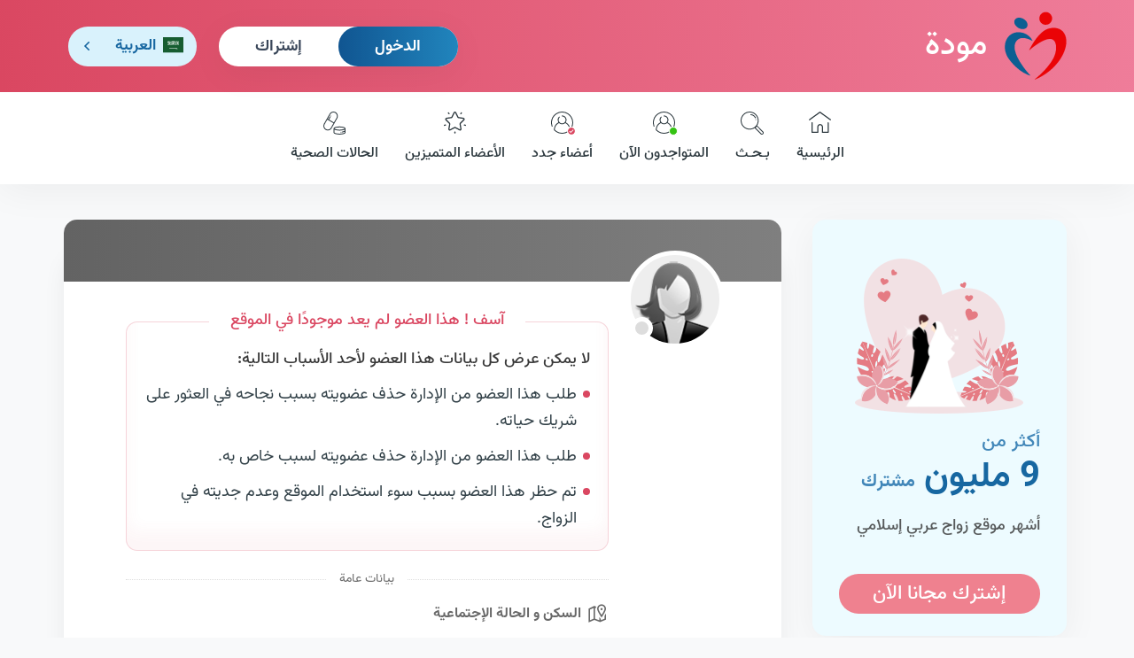

--- FILE ---
content_type: text/html; charset=utf-8
request_url: https://www.mawada.net/ar/members/9174380
body_size: 5543
content:
<!doctype html><html lang="ar" dir="rtl"><head><meta charset="utf-8"><meta name="viewport" content="width=device-width,initial-scale=1">   <title>أنا آنسة، عمري 40 عاما من عمان أبحث عن زوج و رقمي في مودة هو 9174380</title>   <meta name="description" content="أنا آنسة، عمري 40 سنة من عمان و مقيم بعمان قي الباطنة، متوسطة البنية ) 166 سم و 80 كغ). أبحث عن زوجة و رقمي في مودة هو 9174380">   <link rel="apple-touch-icon" sizes="180x180" href="https://www.mawada.net/images/apple-touch-icon.png"><link rel="icon" type="image/png" sizes="32x32" href="https://www.mawada.net/images/favicon-32x32.png"><link rel="icon" type="image/png" sizes="16x16" href="https://www.mawada.net/images/favicon-16x16.png"><link rel="manifest" href="https://www.mawada.net/site.webmanifest"><link rel="mask-icon" href="https://www.mawada.net/images/safari-pinned-tab.svg" color="#064288"><meta name="msapplication-TileColor" content="#ffe1f3"><meta name="theme-color" content="#ffe1f3"><meta property="al:ios:url" content="mawada://index.asp"/><meta property="al:ios:app_store_id" content="1136286209"/><meta property="al:ios:app_name" content="تطبيق مودة للزواج الاسلامي"/><meta property="al:android:url" content="mawada://index.asp"/><meta property="al:android:app_name" content="تطبيق مودة للزواج الاسلامي"/><meta property="al:android:package" content="mawada.net.app"/><meta property="og:url" content="/ar/members/9174380"><meta property="og:type" content="website">  <meta property="og:title" content="أنا آنسة، عمري 40 عاما من عمان أبحث عن زوج و رقمي في مودة هو 9174380">   <meta property="og:description" content="أنا آنسة، عمري 40 سنة من عمان و مقيم بعمان قي الباطنة، متوسطة البنية ) 166 سم و 80 كغ). أبحث عن زوجة و رقمي في مودة هو 9174380">   <meta property="og:image" content="http://photos.mawada.net/?task&#x3D;getProfileAsImage&amp;userId&#x3D;9174380">  <meta name="twitter:card" content="summary_large_image">  <meta property="twitter:title" content="أنا آنسة، عمري 40 عاما من عمان أبحث عن زوج و رقمي في مودة هو 9174380">   <meta property="twitter:description" content="أنا آنسة، عمري 40 سنة من عمان و مقيم بعمان قي الباطنة، متوسطة البنية ) 166 سم و 80 كغ). أبحث عن زوجة و رقمي في مودة هو 9174380">   <meta property="twitter:image" content="http://photos.mawada.net/?task&#x3D;getProfileAsImage&amp;userId&#x3D;9174380">       <noscript></noscript>  <script>!function(e,t,a,n){e[n]=e[n]||[],e[n].push({"gtm.start":(new Date).getTime(),event:"gtm.js"});var g=t.getElementsByTagName(a)[0],m=t.createElement(a);m.async=!0,m.src="https://www.googletagmanager.com/gtm.js?id=GTM-W6Q8LKHR",g.parentNode.insertBefore(m,g)}(window,document,"script","dataLayer")</script><script>var token="";  ;var _auth_user={id:0,gender:null,premium:0};  </script> <link href="https://cdn.mawada.net/css/3fe91179.css" rel="stylesheet"><link href="https://cdn.mawada.net/css/3d9e2808.css" rel="stylesheet"><link href="https://cdn.mawada.net/css/6d7b6d08.css" rel="stylesheet"></head><body class="desktop rtl os-unix user-guest bg-light --account"> <noscript></noscript>   <div class="wrapper inner-wrapper">    <div class="inner-header"><div class="header-top"><div class="container"><div class="row"><div class="col-md-12 clearfix"><div class="header-top__logo"><a href="/ar/"><img src="https://cdn.mawada.net/images/95a08307bc514165ae54.svg" alt="مودة نت للزاج الإسلامي"> مودة </a></div><div id="nav-icon3" class="mobile_menubtn"><span></span> <span></span> <span></span> <span></span></div><div class="header-top__more">   <div class="header__login-box"><ul><li><a href="/ar/signin" class="btn btn-md btn-primary login-btn"> الدخول </a></li><li><a href="/ar/signup" class="btn btn-link btn-md sign-up-btn"> إشتراك </a></li></ul></div>   <div class="header__language-box"> <div class="language"><div class="handler ar">   <span class="flag">  <img src="https://cdn.mawada.net/images/9083a46437d137de49e9.svg" alt="موقع مودة العربي"/>  </span><i>العربية</i> <i class="option--mob">Ar</i>   </div><div class="options"><ul><li ><a href="/en/members/9174380"><span class="flag"><img src="https://cdn.mawada.net/images/912cb4a8f30b24032f0d.svg" alt="موقع مودة الإنجليزي"/> </span><i>English</i> <i class="option--mob">En</i></a></li><li  class="active" ><a href="/ar/members/9174380"><span class="flag">  <img src="https://cdn.mawada.net/images/9083a46437d137de49e9.svg" alt="موقع مودة العربي"/>  </span><i>العربية</i> <i class="option--mob">Ar</i></a></li>  </li><li>  <a href="/fr/members/9174380"><span class="flag"><img src="https://cdn.mawada.net/images/0313c7eacb9633130ffb.svg" alt="موقع مودة الفرنسي"/></span><i>Français</i><i class="option--mob">Fr</i></a></li></ul></div></div> </div>   </div></div></div></div></div> <div class="mainnav"><div class="container"><div class="row"><div class="col-md-12">  <div class="mobile-menu mobile-menu--not-logged d-block d-xl-none"><div class="mobile-menu__my-account mobile-menu__my-account--not-logged"><ul><li><a href="/ar/signin" class="text-danger login-btn"> الدخول </a></li><li><a href="/ar/signup" class="sign-up-btn"> إشتراك </a></li></ul></div><div class="mobile-menu__side-links"><ul><li><a href="/ar/success-stories"><span class="icon"><img src="https://cdn.mawada.net/images/3bf2b771659a7bd38d58.svg" alt="قصص النجاح"/> </span> قصص النجاح </a></li><li><a href="https://blog.mawada.net/"><span class="icon"><img src="https://cdn.mawada.net/images/cc0127e63341601a23fd.svg" alt="مدونة مودة"/> </span> مدونة مودة </a></li><li><a href="https://app.mawada.net" target="_blank"><span class="icon"><img src="https://cdn.mawada.net/images/4aa37b4a1f6ad13536ce.svg" alt="تطبيق مودة"/> </span> تطبيق مودة </a></li><li><a href="https://support.mawada.net/hc/ar"><span class="icon"><img src="https://cdn.mawada.net/images/20fc04b4c9775f9a09ef.svg" alt="مساعدة"/> </span> مساعدة </a></li></ul></div><div class="mobile-menu__about-links"><ul><li><a href="/ar/about-us"> نبذة عنا </a></li><li><a href="/ar/contact-us"> إتصل بنا </a></li><li><a href="/ar/terms-conditions"> شروط الموقع وقوانينه </a></li></ul></div><div class="footer__app-links"><ul><li>   </li></ul></div><div class="footer__social-links"><ul>  <li><a href="https://web.facebook.com/Mawada.zawaj?_rdc&#x3D;1&amp;_rdr" target="_blank"><i class="fab fa-facebook-f"></i></a></li><li><a href="https://www.instagram.com/mawada_net/" target="_blank"><i class="fab fa-instagram"></i></a></li><li><a href="https://twitter.com/zawaj_mawada" target="_blank"><i class="fab fa-x-twitter"></i></a></li>    <li><a href="https://www.youtube.com/@mawada_app" target="_blank"><i class="fab fa-youtube"></i></a></li></ul></div></div>  <nav><ul>  </li><li>  <a href="/ar/"><figure><span class="icon--normal"><img src="https://cdn.mawada.net/images/cf0444abde9703054db7.svg" alt="الصفحة الئيسية لمودة"/> </span><span class="icon--active"><img src="https://cdn.mawada.net/images/5c3369c6acb8fe953098.svg" alt="الصفحة الئيسية لمودة"/> </span><span class="icon--light"><img src="https://cdn.mawada.net/images/270ab580b4fc196e1a05.svg" alt="الصفحة الئيسية لمودة"/></span></figure> الرئيسية </a></li>  </li><li>  <a href="/ar/search-standard/criteria?country&#x3D;us&amp;gender&#x3D;female"><figure><span class="icon--normal"><img src="https://cdn.mawada.net/images/2b17e64edf1645ce67a1.svg" alt="البحث عن أعضاء"/> </span><span class="icon--active"><img src="https://cdn.mawada.net/images/3fdaec156efc5e412013.svg" alt="البحث عن أعضاء"/> </span><span class="icon--light"><img src="https://cdn.mawada.net/images/158d7ec0eee6ac6ed028.svg" alt="البحث عن أعضاء"/></span></figure> بـحـث </a></li>  </li><li>  <a href="/ar/online-members"><figure><span class="icon--normal"><img src="https://cdn.mawada.net/images/874c2d8776262b7f37a7.svg" alt="المتواجدون الآن"/> </span><span class="icon--active"><img src="https://cdn.mawada.net/images/b6ec708e74433ad1a5e3.svg" alt="المتواجدون الآن"/> </span><span class="icon--light"><img src="https://cdn.mawada.net/images/843b0b32fff484eaf614.svg" alt="المتواجدون الآن"/> </span><i class="status status--online"></i></figure> المتواجدون الآن </a></li>  </li><li>  <a href="/ar/new-members"><figure><span class="icon--normal"><img src="https://cdn.mawada.net/images/874c2d8776262b7f37a7.svg" alt="أعضاء جدد"/> </span><span class="icon--active"><img src="https://cdn.mawada.net/images/b6ec708e74433ad1a5e3.svg" alt="أعضاء جدد"/> </span><span class="icon--light"><img src="https://cdn.mawada.net/images/843b0b32fff484eaf614.svg" alt="أعضاء جدد"/> </span><i class="status status--check"></i></figure> أعضاء جدد </a></li>  </li><li>  <a href="/ar/premium-members"><figure><span class="icon--normal"><img src="https://cdn.mawada.net/images/9564276fc67e9ff2930a.svg" alt="الأعضاء المتميزين"/> </span><span class="icon--active"><img src="https://cdn.mawada.net/images/b93960cebac48bf5d547.svg" alt="الأعضاء المتميزين"/> </span><span class="icon--light"><img src="https://cdn.mawada.net/images/fd954427dbbb835b4fb6.svg" alt="الأعضاء المتميزين"/></span></figure> الأعضاء المتميزين </a></li>  </li><li>  <a href="/ar/health-cases"><figure><span class="icon--normal"><img src="https://cdn.mawada.net/images/a8282a9582aa0e7d4b66.svg" alt="الحالات الصحية"/> </span><span class="icon--active"><img src="https://cdn.mawada.net/images/39dfddbf12f51d59203f.svg" alt="الحالات الصحية"/> </span><span class="icon--light"><img src="https://cdn.mawada.net/images/45a3ecefe9b3e7af22f0.svg" alt="الحالات الصحية"/></span></figure> الحالات الصحية </a></li></ul></nav></div></div></div></div> <div class="olay"></div></div>    <main class="container"><div class="row main-content"><aside class="col-lg-3 sidebar">  <div class="register-account"><figure><img src="https://cdn.mawada.net/images/246e74f4429d5c9cf5bb.png" alt="مودة نت للزاج الإسلامي"/></figure><h3><span>أكثر من</span><br><strong>9 مليون </strong> مشترك </h3><p>أشهر موقع زواج عربي إسلامي</p><a href="/ar/signup" class="btn btn-md btn--highlight">إشترك مجانا الآن</a></div>  <div class="sideblock-links side-block"><ul><li><a href="/ar/success-stories"><figure><img src="https://cdn.mawada.net/images/3bf2b771659a7bd38d58.svg" alt="قصص النجاح"/></figure> قصص النجاح </a></li><li><a href="https://blog.mawada.net/"><figure><img src="https://cdn.mawada.net/images/cc0127e63341601a23fd.svg" alt="مدونة مودة"/></figure> مدونة مودة </a></li><li><a href="https://app.mawada.net" target="_blank"><figure><img src="https://cdn.mawada.net/images/4aa37b4a1f6ad13536ce.svg" alt="تطبيق مودة"/></figure> تطبيق مودة </a></li><li><a href="https://support.mawada.net/hc/ar"><figure><img src="https://cdn.mawada.net/images/20fc04b4c9775f9a09ef.svg" alt="مساعدة"/></figure> مساعدة </a></li></ul></div>    <script async src="https://pagead2.googlesyndication.com/pagead/js/adsbygoogle.js?client=ca-pub-3185947433887394" crossorigin="anonymous"></script><ins class="adsbygoogle" style="display:block" data-ad-client="ca-pub-3185947433887394" data-ad-slot="9734505311" data-ad-format="auto" data-full-width-responsive="true"></ins><script>(adsbygoogle=window.adsbygoogle||[]).push({})</script>  </aside>  <section class="col-lg-9 page">    <div class="page-head hide"></div><div class="page-body pl-0 pr-0 user-profile-page user-profile-female user-profile-9174380 not-contactable is-not-available" data-user-id="9174380" data-user-marital-status="آنسة" data-user-gender="female" data-user-name="القلب صافي23" data-user-flag="om" data-user-nationality="عمان" data-user-age="40" data-user-online="" data-user-premium="" data-user-last-login="5/24/2025 1:00:41 PM" data-user-favorited="0" data-user-blacklisted="0" data-user-contactability="321" data-me-premium=""><div class="row profile-cover"><div class="col-md-12"><div class="membership-type"><div class="membership-type-desc"> عضوية مميزة </div><div class="membership-type-stars"><div class="star"></div><div class="star"></div><div class="star"></div><div class="star"></div><div class="star"></div></div></div><div class="controls"><a href="javascript:window.history.back()" class="exit"><i class="ico las ico-times"></i></a></div><div class="options"><a href="/ar/members/9174380" target="_blank" class="btn-new-window"></a></div></div></div><div class="main"><div class="row"><div class="col-md-12 masthead-data"><div class="avatar  ">   <img src="https://cdn.mawada.net/images/7d89341fe90e6802d1d9.png" class="avatar-female" alt="صورة المستخدم على مودة"/>   </div><div class="data">  <div class="data-not-available"><h1> آسف ! هذا العضو لم يعد موجودًا في الموقع </h1><p> لا يمكن عرض كل بيانات هذا العضو لأحد الأسباب التالية: </p><ul><li> طلب هذا العضو من الإدارة حذف عضويته بسبب نجاحه في العثور على شريك حياته. </li><li> طلب هذا العضو من الإدارة حذف عضويته لسبب خاص به. </li><li> تم حظر هذا العضو بسبب سوء استخدام الموقع وعدم جديته في الزواج. </li></ul></div><div class="data-general-separator"><span> بيانات عامة </span></div>  </div></div></div><div class="row"><div class="col-md-3 secondary-data"><div class="data-block"><div class="data-block-title"></div><div class="data-block-content"><ul><li class="user-id"><span class="field-name"> رقم العضوية </span><span class="field-value"> 9174380 </span></li>  <li class="Last-login-date"><span class="field-name"> تاريخ آخر زيارة </span><span class="field-value">  منذ 7 أشهر  </span></li>  <li class="registration-date"><span class="field-name"> تاريخ التسجيل </span><span class="field-value"> منذ عامين </span></li></ul></div></div></div><div class="col-md-8 essencial-data"><div class="data-block"><div class="data-block-title ico-map"><h2> السكن و الحالة الإجتماعية </h2></div><div class="data-block-content"><ul><li><span class="field-name"> الجنسية </span><span class="field-value"> عمان  </span></li><li><span class="field-name"> مكان الإقامة </span><span class="field-value"> عمان <i class="separator-dash"></i> الباطنة  </span></li><li><span class="field-name"> الحالة العائلية </span><span class="field-value"> 40 سنة <i class="separator-dash"></i> آنسة <br/>  بدون أطفال  </span></li><li><span class="field-name"> نوع الزواج </span><span class="field-value"> الوحيدة </span></li><li><span class="field-name"> الإلتزام الديني </span><span class="field-value"> متدينة </span></li><li><span class="field-name"> الصلاة </span><span class="field-value"> أصلي دائما </span></li></ul></div></div><div class="data-block"><div class="data-block-title ico-appearance"><h2> المظهر و الصحة </h2></div><div class="data-block-content"><ul><li><span class="field-name"> لون البشرة </span><span class="field-value"> حنطي مائل للبياض </span></li><li><span class="field-name"> الطول و الوزن </span><span class="field-value"> 166 سم , 80 كغ </span></li><li><span class="field-name"> بنية الجسم </span><span class="field-value"> متوسطة البنية </span></li>  <li><span class="field-name"> الحالة الصحية </span><span class="field-value"> بصحة جيدة و الحمد لله </span></li><li><span class="field-name"> التدخين </span><span class="field-value"> لا </span></li>  <li><span class="field-name"> الحجاب </span><span class="field-value"> محجبة (كشف الوجه) </span></li>  </ul></div></div><div class="data-block"><div class="data-block-title ico-work"><h2> الدراسة و العمل </h2></div><div class="data-block-content"><ul><li><span class="field-name"> المؤهل التعليمي </span><span class="field-value"> دراسة جامعية </span></li><li><span class="field-name"> مجال العمل </span><span class="field-value"> شيء آخر </span></li>  <li><span class="field-name"> الدخل الشهري </span><span class="field-value"> أفضل أن لا أقول </span></li><li><span class="field-name"> الوضع المادي </span><span class="field-value"> أفضل أن لا أقول </span></li></ul></div></div>  </div></div></div>  </div></section>  </div></main>     <div class="footer-menu toolbar">  <ul><li><a href="/ar/signin" class="login-btn"><img src="https://cdn.mawada.net/images/4f9f9b501fcb3af54ce7.png" alt="تسجيل الدخول في مودة"> الدخول </a></li><li class="sub--menu"><button class="btn-img"><img src="https://cdn.mawada.net/images/f6f6501bdc999a40c491.png" alt="الأعضاء"> الأعضاء </button><ul><li><a href="/ar/online-members"><figure><img src="https://cdn.mawada.net/images/874c2d8776262b7f37a7.svg" alt="المتواجدون الآن"/> <i class="status status--online"></i></figure> المتواجدون الآن </a></li><li><a href="/ar/new-members"><figure><img src="https://cdn.mawada.net/images/874c2d8776262b7f37a7.svg" alt="أعضاء جدد"/> <i class="status status--check"></i></figure> أعضاء جدد </a></li><li><a href="/ar/premium-members"><figure><img src="https://cdn.mawada.net/images/9564276fc67e9ff2930a.svg" alt="الأعضاء المتميزين"/></figure> الأعضاء المتميزين </a></li><li><a href="/ar/health-cases"><figure><img src="https://cdn.mawada.net/images/a8282a9582aa0e7d4b66.svg" alt="الحالات الصحية"/></figure> الحالات الصحية </a></li><li><a href="/ar/all-members"><figure><img src="https://cdn.mawada.net/images/874c2d8776262b7f37a7.svg" alt="كل الأعضاء"/></figure> كل الأعضاء </a></li><li><a href="/ar/search-standard/criteria?type&#x3D;advanced&amp;country&#x3D;us&amp;gender&#x3D;female"><figure><img src="https://cdn.mawada.net/images/2b17e64edf1645ce67a1.svg" alt="البحث المتقدم"/></figure> البحث المتقدم </a></li></ul></li><li><a href="/ar/signup" class="sign-up-btn"><img src="https://cdn.mawada.net/images/1e107d736143d4b925fe.svg" height="24px" alt="الإشتراك في مودة"/> إشتراك </a></li></ul>  </div><div class="page--overlay"></div><footer class="footer"><svg xmlns="http://www.w3.org/2000/svg" viewBox="0 150 1440 170"><path fill="#e7f8ff" fill-opacity="1" d="M0,288L48,288C96,288,192,288,288,272C384,256,480,224,576,218.7C672,213,768,235,864,245.3C960,256,1056,256,1152,250.7C1248,245,1344,235,1392,229.3L1440,224L1440,320L1392,320C1344,320,1248,320,1152,320C1056,320,960,320,864,320C768,320,672,320,576,320C480,320,384,320,288,320C192,320,96,320,48,320L0,320Z"></path></svg><div class="inner-footer"><div class="container"><div class="row"><div class="col-md-12"><div class="footer__toplinks"><div class="row"><div class="col-xl-4"><div class="footer__logo text-center"><a href="/ar/"><img src="https://cdn.mawada.net/images/95a08307bc514165ae54.svg" width="70" height="76" alt="مودة نت للزاج الإسلامي"/></a><h6>مودة <span>للزواج الإسلامي</span></h6><h6>نبحث لك عن نصفك الآخر</h6></div><div class="d-none d-md-block footer__app-links"><ul>  <li><a href="https://itunes.apple.com/us/app/mwdt-zwaj-aslamy/id1136286209?mt&#x3D;8" target="_blank"><img src="https://cdn.mawada.net/images/a4c4ac5e92bd4e2f57f6.png" alt="تطبيق مودة على أبل ستور"/></a></li>   <li><a href="https://play.app.goo.gl/?link&#x3D;https://play.google.com/store/apps/details?id&#x3D;mawada.net.app" target="_blank"><img src="https://cdn.mawada.net/images/af4ee7777207b062d970.png" alt="تطبيق مودة على غوغل بلاي"/></a></li>  </ul></div><div class="footer__social-links"><ul>  <li><a href="https://www.facebook.com/Mawada.zawaj?_rdc&#x3D;1&amp;_rdr" target="_blank"><i class="fab fa-facebook-f"></i></a></li><li><a href="https://www.instagram.com/mawada_net/" target="_blank"><i class="fab fa-instagram"></i></a></li><li><a href="https://twitter.com/zawaj_mawada" target="_blank"><i class="fab fa-x-twitter"></i></a></li>    <li><a href="https://www.youtube.com/@mawada_app" target="_blank"><i class="fab fa-youtube"></i></a></li></ul></div></div><div class="col-xl-8 footer__links"><div class="row"><div class="col-md-4"><h4>من نحن ؟</h4><ul><li><a href="/ar/about-us"> نبذة عنا </a></li><li><a href="https://app.mawada.net" target="_blank"> تطبيق مودة </a></li><li><a href="https://blog.mawada.net/"> مدونة مودة </a></li><li><a href="/ar/signup">إشتراك</a></li><li><a href="/ar/contact-us"> إتصل بنا </a></li></ul></div><div class="d-none d-md-block col-md-4"><h4>الدعم الفني</h4><ul><li><a href="https://support.mawada.net/hc/ar"> مساعدة </a></li><li><a href="https://support.mawada.net/hc/ar/categories/201536389"> الأسئلة الشائعة </a></li><li><a href="/ar/terms-conditions">شروط الموقع وقوانينه</a></li><li><a href="/ar/privacy-policy">سياسة الخصوصية</a></li><li><a href="/ar/cookie-policy">سياسة ملفات الإرتباط</a></li></ul></div><div class="d-none d-md-block col-md-4"><h4>قوائم الأعضاء</h4><ul><li><a href="/ar/all-members"> كل الراغبين في الزواج </a></li><li><a href="/ar/search-standard/criteria?type&#x3D;advanced&amp;country&#x3D;us&amp;gender&#x3D;female"> البحث المتقدم </a></li><li><a href="/ar/online-members"> المتواجدون الآن </a></li><li><a href="/ar/premium-members"> الأعضاء المتميزين </a></li><li><a href="/ar/new-members"> أعضاء جدد </a></li><li><a href="/ar/health-cases"> الحالات الصحية </a></li></ul></div></div></div></div></div></div></div></div></div></footer>    </div>   <noscript></noscript> <script defer="defer" src="https://cdn.mawada.net/js/runtime-98f67d96.js"></script><script defer="defer" src="https://cdn.mawada.net/js/vendors-347dacfb.js"></script><script defer="defer" src="https://cdn.mawada.net/js/commons-b743594c.js"></script><script defer="defer" src="https://cdn.mawada.net/js/app-35a66ae0.js"></script><script defer="defer" src="https://cdn.mawada.net/js/page-user-profile-eaa8c3263e7ab0056c78da780e0aa484-f7f2e8ec.js"></script></body></html>

--- FILE ---
content_type: text/html; charset=utf-8
request_url: https://www.google.com/recaptcha/api2/anchor?ar=1&k=6LdE9mgaAAAAAMw4jNFSeTqRepPHtgy6q9szptsw&co=aHR0cHM6Ly93d3cubWF3YWRhLm5ldDo0NDM.&hl=en&v=7gg7H51Q-naNfhmCP3_R47ho&size=invisible&anchor-ms=20000&execute-ms=30000&cb=b3d71v8xar6j
body_size: 48416
content:
<!DOCTYPE HTML><html dir="ltr" lang="en"><head><meta http-equiv="Content-Type" content="text/html; charset=UTF-8">
<meta http-equiv="X-UA-Compatible" content="IE=edge">
<title>reCAPTCHA</title>
<style type="text/css">
/* cyrillic-ext */
@font-face {
  font-family: 'Roboto';
  font-style: normal;
  font-weight: 400;
  font-stretch: 100%;
  src: url(//fonts.gstatic.com/s/roboto/v48/KFO7CnqEu92Fr1ME7kSn66aGLdTylUAMa3GUBHMdazTgWw.woff2) format('woff2');
  unicode-range: U+0460-052F, U+1C80-1C8A, U+20B4, U+2DE0-2DFF, U+A640-A69F, U+FE2E-FE2F;
}
/* cyrillic */
@font-face {
  font-family: 'Roboto';
  font-style: normal;
  font-weight: 400;
  font-stretch: 100%;
  src: url(//fonts.gstatic.com/s/roboto/v48/KFO7CnqEu92Fr1ME7kSn66aGLdTylUAMa3iUBHMdazTgWw.woff2) format('woff2');
  unicode-range: U+0301, U+0400-045F, U+0490-0491, U+04B0-04B1, U+2116;
}
/* greek-ext */
@font-face {
  font-family: 'Roboto';
  font-style: normal;
  font-weight: 400;
  font-stretch: 100%;
  src: url(//fonts.gstatic.com/s/roboto/v48/KFO7CnqEu92Fr1ME7kSn66aGLdTylUAMa3CUBHMdazTgWw.woff2) format('woff2');
  unicode-range: U+1F00-1FFF;
}
/* greek */
@font-face {
  font-family: 'Roboto';
  font-style: normal;
  font-weight: 400;
  font-stretch: 100%;
  src: url(//fonts.gstatic.com/s/roboto/v48/KFO7CnqEu92Fr1ME7kSn66aGLdTylUAMa3-UBHMdazTgWw.woff2) format('woff2');
  unicode-range: U+0370-0377, U+037A-037F, U+0384-038A, U+038C, U+038E-03A1, U+03A3-03FF;
}
/* math */
@font-face {
  font-family: 'Roboto';
  font-style: normal;
  font-weight: 400;
  font-stretch: 100%;
  src: url(//fonts.gstatic.com/s/roboto/v48/KFO7CnqEu92Fr1ME7kSn66aGLdTylUAMawCUBHMdazTgWw.woff2) format('woff2');
  unicode-range: U+0302-0303, U+0305, U+0307-0308, U+0310, U+0312, U+0315, U+031A, U+0326-0327, U+032C, U+032F-0330, U+0332-0333, U+0338, U+033A, U+0346, U+034D, U+0391-03A1, U+03A3-03A9, U+03B1-03C9, U+03D1, U+03D5-03D6, U+03F0-03F1, U+03F4-03F5, U+2016-2017, U+2034-2038, U+203C, U+2040, U+2043, U+2047, U+2050, U+2057, U+205F, U+2070-2071, U+2074-208E, U+2090-209C, U+20D0-20DC, U+20E1, U+20E5-20EF, U+2100-2112, U+2114-2115, U+2117-2121, U+2123-214F, U+2190, U+2192, U+2194-21AE, U+21B0-21E5, U+21F1-21F2, U+21F4-2211, U+2213-2214, U+2216-22FF, U+2308-230B, U+2310, U+2319, U+231C-2321, U+2336-237A, U+237C, U+2395, U+239B-23B7, U+23D0, U+23DC-23E1, U+2474-2475, U+25AF, U+25B3, U+25B7, U+25BD, U+25C1, U+25CA, U+25CC, U+25FB, U+266D-266F, U+27C0-27FF, U+2900-2AFF, U+2B0E-2B11, U+2B30-2B4C, U+2BFE, U+3030, U+FF5B, U+FF5D, U+1D400-1D7FF, U+1EE00-1EEFF;
}
/* symbols */
@font-face {
  font-family: 'Roboto';
  font-style: normal;
  font-weight: 400;
  font-stretch: 100%;
  src: url(//fonts.gstatic.com/s/roboto/v48/KFO7CnqEu92Fr1ME7kSn66aGLdTylUAMaxKUBHMdazTgWw.woff2) format('woff2');
  unicode-range: U+0001-000C, U+000E-001F, U+007F-009F, U+20DD-20E0, U+20E2-20E4, U+2150-218F, U+2190, U+2192, U+2194-2199, U+21AF, U+21E6-21F0, U+21F3, U+2218-2219, U+2299, U+22C4-22C6, U+2300-243F, U+2440-244A, U+2460-24FF, U+25A0-27BF, U+2800-28FF, U+2921-2922, U+2981, U+29BF, U+29EB, U+2B00-2BFF, U+4DC0-4DFF, U+FFF9-FFFB, U+10140-1018E, U+10190-1019C, U+101A0, U+101D0-101FD, U+102E0-102FB, U+10E60-10E7E, U+1D2C0-1D2D3, U+1D2E0-1D37F, U+1F000-1F0FF, U+1F100-1F1AD, U+1F1E6-1F1FF, U+1F30D-1F30F, U+1F315, U+1F31C, U+1F31E, U+1F320-1F32C, U+1F336, U+1F378, U+1F37D, U+1F382, U+1F393-1F39F, U+1F3A7-1F3A8, U+1F3AC-1F3AF, U+1F3C2, U+1F3C4-1F3C6, U+1F3CA-1F3CE, U+1F3D4-1F3E0, U+1F3ED, U+1F3F1-1F3F3, U+1F3F5-1F3F7, U+1F408, U+1F415, U+1F41F, U+1F426, U+1F43F, U+1F441-1F442, U+1F444, U+1F446-1F449, U+1F44C-1F44E, U+1F453, U+1F46A, U+1F47D, U+1F4A3, U+1F4B0, U+1F4B3, U+1F4B9, U+1F4BB, U+1F4BF, U+1F4C8-1F4CB, U+1F4D6, U+1F4DA, U+1F4DF, U+1F4E3-1F4E6, U+1F4EA-1F4ED, U+1F4F7, U+1F4F9-1F4FB, U+1F4FD-1F4FE, U+1F503, U+1F507-1F50B, U+1F50D, U+1F512-1F513, U+1F53E-1F54A, U+1F54F-1F5FA, U+1F610, U+1F650-1F67F, U+1F687, U+1F68D, U+1F691, U+1F694, U+1F698, U+1F6AD, U+1F6B2, U+1F6B9-1F6BA, U+1F6BC, U+1F6C6-1F6CF, U+1F6D3-1F6D7, U+1F6E0-1F6EA, U+1F6F0-1F6F3, U+1F6F7-1F6FC, U+1F700-1F7FF, U+1F800-1F80B, U+1F810-1F847, U+1F850-1F859, U+1F860-1F887, U+1F890-1F8AD, U+1F8B0-1F8BB, U+1F8C0-1F8C1, U+1F900-1F90B, U+1F93B, U+1F946, U+1F984, U+1F996, U+1F9E9, U+1FA00-1FA6F, U+1FA70-1FA7C, U+1FA80-1FA89, U+1FA8F-1FAC6, U+1FACE-1FADC, U+1FADF-1FAE9, U+1FAF0-1FAF8, U+1FB00-1FBFF;
}
/* vietnamese */
@font-face {
  font-family: 'Roboto';
  font-style: normal;
  font-weight: 400;
  font-stretch: 100%;
  src: url(//fonts.gstatic.com/s/roboto/v48/KFO7CnqEu92Fr1ME7kSn66aGLdTylUAMa3OUBHMdazTgWw.woff2) format('woff2');
  unicode-range: U+0102-0103, U+0110-0111, U+0128-0129, U+0168-0169, U+01A0-01A1, U+01AF-01B0, U+0300-0301, U+0303-0304, U+0308-0309, U+0323, U+0329, U+1EA0-1EF9, U+20AB;
}
/* latin-ext */
@font-face {
  font-family: 'Roboto';
  font-style: normal;
  font-weight: 400;
  font-stretch: 100%;
  src: url(//fonts.gstatic.com/s/roboto/v48/KFO7CnqEu92Fr1ME7kSn66aGLdTylUAMa3KUBHMdazTgWw.woff2) format('woff2');
  unicode-range: U+0100-02BA, U+02BD-02C5, U+02C7-02CC, U+02CE-02D7, U+02DD-02FF, U+0304, U+0308, U+0329, U+1D00-1DBF, U+1E00-1E9F, U+1EF2-1EFF, U+2020, U+20A0-20AB, U+20AD-20C0, U+2113, U+2C60-2C7F, U+A720-A7FF;
}
/* latin */
@font-face {
  font-family: 'Roboto';
  font-style: normal;
  font-weight: 400;
  font-stretch: 100%;
  src: url(//fonts.gstatic.com/s/roboto/v48/KFO7CnqEu92Fr1ME7kSn66aGLdTylUAMa3yUBHMdazQ.woff2) format('woff2');
  unicode-range: U+0000-00FF, U+0131, U+0152-0153, U+02BB-02BC, U+02C6, U+02DA, U+02DC, U+0304, U+0308, U+0329, U+2000-206F, U+20AC, U+2122, U+2191, U+2193, U+2212, U+2215, U+FEFF, U+FFFD;
}
/* cyrillic-ext */
@font-face {
  font-family: 'Roboto';
  font-style: normal;
  font-weight: 500;
  font-stretch: 100%;
  src: url(//fonts.gstatic.com/s/roboto/v48/KFO7CnqEu92Fr1ME7kSn66aGLdTylUAMa3GUBHMdazTgWw.woff2) format('woff2');
  unicode-range: U+0460-052F, U+1C80-1C8A, U+20B4, U+2DE0-2DFF, U+A640-A69F, U+FE2E-FE2F;
}
/* cyrillic */
@font-face {
  font-family: 'Roboto';
  font-style: normal;
  font-weight: 500;
  font-stretch: 100%;
  src: url(//fonts.gstatic.com/s/roboto/v48/KFO7CnqEu92Fr1ME7kSn66aGLdTylUAMa3iUBHMdazTgWw.woff2) format('woff2');
  unicode-range: U+0301, U+0400-045F, U+0490-0491, U+04B0-04B1, U+2116;
}
/* greek-ext */
@font-face {
  font-family: 'Roboto';
  font-style: normal;
  font-weight: 500;
  font-stretch: 100%;
  src: url(//fonts.gstatic.com/s/roboto/v48/KFO7CnqEu92Fr1ME7kSn66aGLdTylUAMa3CUBHMdazTgWw.woff2) format('woff2');
  unicode-range: U+1F00-1FFF;
}
/* greek */
@font-face {
  font-family: 'Roboto';
  font-style: normal;
  font-weight: 500;
  font-stretch: 100%;
  src: url(//fonts.gstatic.com/s/roboto/v48/KFO7CnqEu92Fr1ME7kSn66aGLdTylUAMa3-UBHMdazTgWw.woff2) format('woff2');
  unicode-range: U+0370-0377, U+037A-037F, U+0384-038A, U+038C, U+038E-03A1, U+03A3-03FF;
}
/* math */
@font-face {
  font-family: 'Roboto';
  font-style: normal;
  font-weight: 500;
  font-stretch: 100%;
  src: url(//fonts.gstatic.com/s/roboto/v48/KFO7CnqEu92Fr1ME7kSn66aGLdTylUAMawCUBHMdazTgWw.woff2) format('woff2');
  unicode-range: U+0302-0303, U+0305, U+0307-0308, U+0310, U+0312, U+0315, U+031A, U+0326-0327, U+032C, U+032F-0330, U+0332-0333, U+0338, U+033A, U+0346, U+034D, U+0391-03A1, U+03A3-03A9, U+03B1-03C9, U+03D1, U+03D5-03D6, U+03F0-03F1, U+03F4-03F5, U+2016-2017, U+2034-2038, U+203C, U+2040, U+2043, U+2047, U+2050, U+2057, U+205F, U+2070-2071, U+2074-208E, U+2090-209C, U+20D0-20DC, U+20E1, U+20E5-20EF, U+2100-2112, U+2114-2115, U+2117-2121, U+2123-214F, U+2190, U+2192, U+2194-21AE, U+21B0-21E5, U+21F1-21F2, U+21F4-2211, U+2213-2214, U+2216-22FF, U+2308-230B, U+2310, U+2319, U+231C-2321, U+2336-237A, U+237C, U+2395, U+239B-23B7, U+23D0, U+23DC-23E1, U+2474-2475, U+25AF, U+25B3, U+25B7, U+25BD, U+25C1, U+25CA, U+25CC, U+25FB, U+266D-266F, U+27C0-27FF, U+2900-2AFF, U+2B0E-2B11, U+2B30-2B4C, U+2BFE, U+3030, U+FF5B, U+FF5D, U+1D400-1D7FF, U+1EE00-1EEFF;
}
/* symbols */
@font-face {
  font-family: 'Roboto';
  font-style: normal;
  font-weight: 500;
  font-stretch: 100%;
  src: url(//fonts.gstatic.com/s/roboto/v48/KFO7CnqEu92Fr1ME7kSn66aGLdTylUAMaxKUBHMdazTgWw.woff2) format('woff2');
  unicode-range: U+0001-000C, U+000E-001F, U+007F-009F, U+20DD-20E0, U+20E2-20E4, U+2150-218F, U+2190, U+2192, U+2194-2199, U+21AF, U+21E6-21F0, U+21F3, U+2218-2219, U+2299, U+22C4-22C6, U+2300-243F, U+2440-244A, U+2460-24FF, U+25A0-27BF, U+2800-28FF, U+2921-2922, U+2981, U+29BF, U+29EB, U+2B00-2BFF, U+4DC0-4DFF, U+FFF9-FFFB, U+10140-1018E, U+10190-1019C, U+101A0, U+101D0-101FD, U+102E0-102FB, U+10E60-10E7E, U+1D2C0-1D2D3, U+1D2E0-1D37F, U+1F000-1F0FF, U+1F100-1F1AD, U+1F1E6-1F1FF, U+1F30D-1F30F, U+1F315, U+1F31C, U+1F31E, U+1F320-1F32C, U+1F336, U+1F378, U+1F37D, U+1F382, U+1F393-1F39F, U+1F3A7-1F3A8, U+1F3AC-1F3AF, U+1F3C2, U+1F3C4-1F3C6, U+1F3CA-1F3CE, U+1F3D4-1F3E0, U+1F3ED, U+1F3F1-1F3F3, U+1F3F5-1F3F7, U+1F408, U+1F415, U+1F41F, U+1F426, U+1F43F, U+1F441-1F442, U+1F444, U+1F446-1F449, U+1F44C-1F44E, U+1F453, U+1F46A, U+1F47D, U+1F4A3, U+1F4B0, U+1F4B3, U+1F4B9, U+1F4BB, U+1F4BF, U+1F4C8-1F4CB, U+1F4D6, U+1F4DA, U+1F4DF, U+1F4E3-1F4E6, U+1F4EA-1F4ED, U+1F4F7, U+1F4F9-1F4FB, U+1F4FD-1F4FE, U+1F503, U+1F507-1F50B, U+1F50D, U+1F512-1F513, U+1F53E-1F54A, U+1F54F-1F5FA, U+1F610, U+1F650-1F67F, U+1F687, U+1F68D, U+1F691, U+1F694, U+1F698, U+1F6AD, U+1F6B2, U+1F6B9-1F6BA, U+1F6BC, U+1F6C6-1F6CF, U+1F6D3-1F6D7, U+1F6E0-1F6EA, U+1F6F0-1F6F3, U+1F6F7-1F6FC, U+1F700-1F7FF, U+1F800-1F80B, U+1F810-1F847, U+1F850-1F859, U+1F860-1F887, U+1F890-1F8AD, U+1F8B0-1F8BB, U+1F8C0-1F8C1, U+1F900-1F90B, U+1F93B, U+1F946, U+1F984, U+1F996, U+1F9E9, U+1FA00-1FA6F, U+1FA70-1FA7C, U+1FA80-1FA89, U+1FA8F-1FAC6, U+1FACE-1FADC, U+1FADF-1FAE9, U+1FAF0-1FAF8, U+1FB00-1FBFF;
}
/* vietnamese */
@font-face {
  font-family: 'Roboto';
  font-style: normal;
  font-weight: 500;
  font-stretch: 100%;
  src: url(//fonts.gstatic.com/s/roboto/v48/KFO7CnqEu92Fr1ME7kSn66aGLdTylUAMa3OUBHMdazTgWw.woff2) format('woff2');
  unicode-range: U+0102-0103, U+0110-0111, U+0128-0129, U+0168-0169, U+01A0-01A1, U+01AF-01B0, U+0300-0301, U+0303-0304, U+0308-0309, U+0323, U+0329, U+1EA0-1EF9, U+20AB;
}
/* latin-ext */
@font-face {
  font-family: 'Roboto';
  font-style: normal;
  font-weight: 500;
  font-stretch: 100%;
  src: url(//fonts.gstatic.com/s/roboto/v48/KFO7CnqEu92Fr1ME7kSn66aGLdTylUAMa3KUBHMdazTgWw.woff2) format('woff2');
  unicode-range: U+0100-02BA, U+02BD-02C5, U+02C7-02CC, U+02CE-02D7, U+02DD-02FF, U+0304, U+0308, U+0329, U+1D00-1DBF, U+1E00-1E9F, U+1EF2-1EFF, U+2020, U+20A0-20AB, U+20AD-20C0, U+2113, U+2C60-2C7F, U+A720-A7FF;
}
/* latin */
@font-face {
  font-family: 'Roboto';
  font-style: normal;
  font-weight: 500;
  font-stretch: 100%;
  src: url(//fonts.gstatic.com/s/roboto/v48/KFO7CnqEu92Fr1ME7kSn66aGLdTylUAMa3yUBHMdazQ.woff2) format('woff2');
  unicode-range: U+0000-00FF, U+0131, U+0152-0153, U+02BB-02BC, U+02C6, U+02DA, U+02DC, U+0304, U+0308, U+0329, U+2000-206F, U+20AC, U+2122, U+2191, U+2193, U+2212, U+2215, U+FEFF, U+FFFD;
}
/* cyrillic-ext */
@font-face {
  font-family: 'Roboto';
  font-style: normal;
  font-weight: 900;
  font-stretch: 100%;
  src: url(//fonts.gstatic.com/s/roboto/v48/KFO7CnqEu92Fr1ME7kSn66aGLdTylUAMa3GUBHMdazTgWw.woff2) format('woff2');
  unicode-range: U+0460-052F, U+1C80-1C8A, U+20B4, U+2DE0-2DFF, U+A640-A69F, U+FE2E-FE2F;
}
/* cyrillic */
@font-face {
  font-family: 'Roboto';
  font-style: normal;
  font-weight: 900;
  font-stretch: 100%;
  src: url(//fonts.gstatic.com/s/roboto/v48/KFO7CnqEu92Fr1ME7kSn66aGLdTylUAMa3iUBHMdazTgWw.woff2) format('woff2');
  unicode-range: U+0301, U+0400-045F, U+0490-0491, U+04B0-04B1, U+2116;
}
/* greek-ext */
@font-face {
  font-family: 'Roboto';
  font-style: normal;
  font-weight: 900;
  font-stretch: 100%;
  src: url(//fonts.gstatic.com/s/roboto/v48/KFO7CnqEu92Fr1ME7kSn66aGLdTylUAMa3CUBHMdazTgWw.woff2) format('woff2');
  unicode-range: U+1F00-1FFF;
}
/* greek */
@font-face {
  font-family: 'Roboto';
  font-style: normal;
  font-weight: 900;
  font-stretch: 100%;
  src: url(//fonts.gstatic.com/s/roboto/v48/KFO7CnqEu92Fr1ME7kSn66aGLdTylUAMa3-UBHMdazTgWw.woff2) format('woff2');
  unicode-range: U+0370-0377, U+037A-037F, U+0384-038A, U+038C, U+038E-03A1, U+03A3-03FF;
}
/* math */
@font-face {
  font-family: 'Roboto';
  font-style: normal;
  font-weight: 900;
  font-stretch: 100%;
  src: url(//fonts.gstatic.com/s/roboto/v48/KFO7CnqEu92Fr1ME7kSn66aGLdTylUAMawCUBHMdazTgWw.woff2) format('woff2');
  unicode-range: U+0302-0303, U+0305, U+0307-0308, U+0310, U+0312, U+0315, U+031A, U+0326-0327, U+032C, U+032F-0330, U+0332-0333, U+0338, U+033A, U+0346, U+034D, U+0391-03A1, U+03A3-03A9, U+03B1-03C9, U+03D1, U+03D5-03D6, U+03F0-03F1, U+03F4-03F5, U+2016-2017, U+2034-2038, U+203C, U+2040, U+2043, U+2047, U+2050, U+2057, U+205F, U+2070-2071, U+2074-208E, U+2090-209C, U+20D0-20DC, U+20E1, U+20E5-20EF, U+2100-2112, U+2114-2115, U+2117-2121, U+2123-214F, U+2190, U+2192, U+2194-21AE, U+21B0-21E5, U+21F1-21F2, U+21F4-2211, U+2213-2214, U+2216-22FF, U+2308-230B, U+2310, U+2319, U+231C-2321, U+2336-237A, U+237C, U+2395, U+239B-23B7, U+23D0, U+23DC-23E1, U+2474-2475, U+25AF, U+25B3, U+25B7, U+25BD, U+25C1, U+25CA, U+25CC, U+25FB, U+266D-266F, U+27C0-27FF, U+2900-2AFF, U+2B0E-2B11, U+2B30-2B4C, U+2BFE, U+3030, U+FF5B, U+FF5D, U+1D400-1D7FF, U+1EE00-1EEFF;
}
/* symbols */
@font-face {
  font-family: 'Roboto';
  font-style: normal;
  font-weight: 900;
  font-stretch: 100%;
  src: url(//fonts.gstatic.com/s/roboto/v48/KFO7CnqEu92Fr1ME7kSn66aGLdTylUAMaxKUBHMdazTgWw.woff2) format('woff2');
  unicode-range: U+0001-000C, U+000E-001F, U+007F-009F, U+20DD-20E0, U+20E2-20E4, U+2150-218F, U+2190, U+2192, U+2194-2199, U+21AF, U+21E6-21F0, U+21F3, U+2218-2219, U+2299, U+22C4-22C6, U+2300-243F, U+2440-244A, U+2460-24FF, U+25A0-27BF, U+2800-28FF, U+2921-2922, U+2981, U+29BF, U+29EB, U+2B00-2BFF, U+4DC0-4DFF, U+FFF9-FFFB, U+10140-1018E, U+10190-1019C, U+101A0, U+101D0-101FD, U+102E0-102FB, U+10E60-10E7E, U+1D2C0-1D2D3, U+1D2E0-1D37F, U+1F000-1F0FF, U+1F100-1F1AD, U+1F1E6-1F1FF, U+1F30D-1F30F, U+1F315, U+1F31C, U+1F31E, U+1F320-1F32C, U+1F336, U+1F378, U+1F37D, U+1F382, U+1F393-1F39F, U+1F3A7-1F3A8, U+1F3AC-1F3AF, U+1F3C2, U+1F3C4-1F3C6, U+1F3CA-1F3CE, U+1F3D4-1F3E0, U+1F3ED, U+1F3F1-1F3F3, U+1F3F5-1F3F7, U+1F408, U+1F415, U+1F41F, U+1F426, U+1F43F, U+1F441-1F442, U+1F444, U+1F446-1F449, U+1F44C-1F44E, U+1F453, U+1F46A, U+1F47D, U+1F4A3, U+1F4B0, U+1F4B3, U+1F4B9, U+1F4BB, U+1F4BF, U+1F4C8-1F4CB, U+1F4D6, U+1F4DA, U+1F4DF, U+1F4E3-1F4E6, U+1F4EA-1F4ED, U+1F4F7, U+1F4F9-1F4FB, U+1F4FD-1F4FE, U+1F503, U+1F507-1F50B, U+1F50D, U+1F512-1F513, U+1F53E-1F54A, U+1F54F-1F5FA, U+1F610, U+1F650-1F67F, U+1F687, U+1F68D, U+1F691, U+1F694, U+1F698, U+1F6AD, U+1F6B2, U+1F6B9-1F6BA, U+1F6BC, U+1F6C6-1F6CF, U+1F6D3-1F6D7, U+1F6E0-1F6EA, U+1F6F0-1F6F3, U+1F6F7-1F6FC, U+1F700-1F7FF, U+1F800-1F80B, U+1F810-1F847, U+1F850-1F859, U+1F860-1F887, U+1F890-1F8AD, U+1F8B0-1F8BB, U+1F8C0-1F8C1, U+1F900-1F90B, U+1F93B, U+1F946, U+1F984, U+1F996, U+1F9E9, U+1FA00-1FA6F, U+1FA70-1FA7C, U+1FA80-1FA89, U+1FA8F-1FAC6, U+1FACE-1FADC, U+1FADF-1FAE9, U+1FAF0-1FAF8, U+1FB00-1FBFF;
}
/* vietnamese */
@font-face {
  font-family: 'Roboto';
  font-style: normal;
  font-weight: 900;
  font-stretch: 100%;
  src: url(//fonts.gstatic.com/s/roboto/v48/KFO7CnqEu92Fr1ME7kSn66aGLdTylUAMa3OUBHMdazTgWw.woff2) format('woff2');
  unicode-range: U+0102-0103, U+0110-0111, U+0128-0129, U+0168-0169, U+01A0-01A1, U+01AF-01B0, U+0300-0301, U+0303-0304, U+0308-0309, U+0323, U+0329, U+1EA0-1EF9, U+20AB;
}
/* latin-ext */
@font-face {
  font-family: 'Roboto';
  font-style: normal;
  font-weight: 900;
  font-stretch: 100%;
  src: url(//fonts.gstatic.com/s/roboto/v48/KFO7CnqEu92Fr1ME7kSn66aGLdTylUAMa3KUBHMdazTgWw.woff2) format('woff2');
  unicode-range: U+0100-02BA, U+02BD-02C5, U+02C7-02CC, U+02CE-02D7, U+02DD-02FF, U+0304, U+0308, U+0329, U+1D00-1DBF, U+1E00-1E9F, U+1EF2-1EFF, U+2020, U+20A0-20AB, U+20AD-20C0, U+2113, U+2C60-2C7F, U+A720-A7FF;
}
/* latin */
@font-face {
  font-family: 'Roboto';
  font-style: normal;
  font-weight: 900;
  font-stretch: 100%;
  src: url(//fonts.gstatic.com/s/roboto/v48/KFO7CnqEu92Fr1ME7kSn66aGLdTylUAMa3yUBHMdazQ.woff2) format('woff2');
  unicode-range: U+0000-00FF, U+0131, U+0152-0153, U+02BB-02BC, U+02C6, U+02DA, U+02DC, U+0304, U+0308, U+0329, U+2000-206F, U+20AC, U+2122, U+2191, U+2193, U+2212, U+2215, U+FEFF, U+FFFD;
}

</style>
<link rel="stylesheet" type="text/css" href="https://www.gstatic.com/recaptcha/releases/7gg7H51Q-naNfhmCP3_R47ho/styles__ltr.css">
<script nonce="TmfAgi0W7zNvsYEU5Hnn-Q" type="text/javascript">window['__recaptcha_api'] = 'https://www.google.com/recaptcha/api2/';</script>
<script type="text/javascript" src="https://www.gstatic.com/recaptcha/releases/7gg7H51Q-naNfhmCP3_R47ho/recaptcha__en.js" nonce="TmfAgi0W7zNvsYEU5Hnn-Q">
      
    </script></head>
<body><div id="rc-anchor-alert" class="rc-anchor-alert"></div>
<input type="hidden" id="recaptcha-token" value="[base64]">
<script type="text/javascript" nonce="TmfAgi0W7zNvsYEU5Hnn-Q">
      recaptcha.anchor.Main.init("[\x22ainput\x22,[\x22bgdata\x22,\x22\x22,\[base64]/[base64]/[base64]/KE4oMTI0LHYsdi5HKSxMWihsLHYpKTpOKDEyNCx2LGwpLFYpLHYpLFQpKSxGKDE3MSx2KX0scjc9ZnVuY3Rpb24obCl7cmV0dXJuIGx9LEM9ZnVuY3Rpb24obCxWLHYpe04odixsLFYpLFZbYWtdPTI3OTZ9LG49ZnVuY3Rpb24obCxWKXtWLlg9KChWLlg/[base64]/[base64]/[base64]/[base64]/[base64]/[base64]/[base64]/[base64]/[base64]/[base64]/[base64]\\u003d\x22,\[base64]\\u003d\\u003d\x22,\x22w5jCrcKuw5PCs8Oww5HDjgJhaHVWbcKbwpsbT2jCjQ3DsDLCk8KXEcK4w60TR8KxAsKhecKOYEB4NcOYNmtoPznCsTvDtAx7M8Ovw6HDpsOuw6YtEWzDgGEqwrDDlCrCiUBdwqrDmMKaHB/DqVPCoMOCOHPDnnrCs8OxPsOuf8Kuw53DmcKewos5w4zCg8ONfB/CtyDCjV/CuVNpw5TDmlAFRGIXCcODXcKpw5XDgsKUAsOOwp0iNMO6wp/DjsKWw4fDo8K+wofCoDLCggrCuEVLIFzDrzXChADCgsORMcKgTXY/JUvCmsOIPUnDksO+w7HDrsOrHTI6woPDlQDDnMKyw65pw6M0FsKfBcKqcMK6DjnDgk3CsMOOJE5Gw7lpwqtFwpvDulsdWlc/O8OPw7FNXxXCncKQUsKoB8Kfw69Bw7PDvBHClFnChQfDnsKVLcK9PWprPiJadcK4FsOgEcODE3QRw7XCgm/DqcOuXMKVwpnCscOHwqpsbMKIwp3CsyvCkMKRwq3CkxtrwptRw4zCvsKxw4nCvn3DmyMmwqvCrcKIw7YcwpXDlTMOwrDCqmJZNsOUGMO3w4dTw512w57CkcOuAAl+w7JPw73CkmDDgFvDlV/Dg2wew71iYsKnX3/DjCoMZXIyfcKUwpLCugB1w4/DmMO1w4zDhGhjJVUEw7LDskjDu0s/[base64]/IMOJwrLDrsKIY8KIwpHDgwHDiw/[base64]/CqkURXsKGVTMmw6rCsRxGRcOSwqbChV/[base64]/DvHrDv03CpyDDmGfDlyrCmjo4R1wBwr/CiQ/[base64]/[base64]/[base64]/DjMKGwpfDk8KVwrfDti7Cj8K5UFzDt8Kiwp/[base64]/ClDRsUcKWQ3LDqsKMSRFaXcOVwqlOBw8uV8OZw6TDiTTDl8OHaMOHWMOxMcKYw5xYWgsffR8dby5nwoPDrW0QIAh6w5lEw7Axw5HDkxB9QBZfAV3CtcK5wpNgAjA2IsOswpXDhATDm8OVJk/DgRJ2HR1RworCnSYdwqMCSnjCjcOCwpvCgTDCjivDnAc7w4DDoMOdw4Q1w7hMc2rCiMKBw4vDvcOVa8OjUcO6wq5Bw7I2WznDoMKswrvCswMiVHfCtsOLc8Kkw5ZEwonCn2J/HMOsBMK/TF3CoH9fIW3CtQ7Dp8OlwoNAbMK7B8O6w6I+F8KaKsOVw47CvT3CqcO/w6s3TMOSSXMSNcO0w5/ClcOKw7jCvWF6w4plwq/CgUZEFAhjwo3Ctj3DnRU9MyVAFkh/w6TDvSF5AyZHacO3w6oiwr/CkMOMQcK9wrdgCsOuFsKwQwRrw6PDplDDhMK9w4PCqk/[base64]/DnU3ClyYRwofCg1pLTXg3bAHDkxk8ScOUfAfDusOQZ8KOw4EiPcKMw5fCvsO4w7HCsi3CrE4LPToaC3Z/w6fDoSN8VgvDp2lUwrPCisOzw6hzMMO+wpnDrxoSA8KwGDTCk33Dh0MzwoLCqcKRMg1Bw77DiCnCjcOzFsK5w6E/wrEzw5crUcOSAcKEw7bDr8OCMjUqw7PDuMKZwqUiX8OLwrjCiTnCtsOww5w+w7TDocKowpXCs8KEw6fDvsOuwpRkw7jCoMK8ZlghEsOkwqHDlcKxw58lEmY1wrknHx7CmRfCucOPw7jCvcOwXsKPElDChioDw4k9w4Ruw5jCqDLDr8OseSPDp0bCvMKfwr/DogDDvUXCssO9w7tKKivCp1UywpBqw6Fiw4FSJcO7Ny9sw57CucKIw6PCkyLCoQfCvmzDlWHCoSp0WMOGMAdCOsOcwq/[base64]/[base64]/dBIuSMK/GWDDjz9Wwr4UwqjDm8OUcsOfEsO0wqJ5w5nChcKXQ8KyfsKAScKlNHdgwr7ChcKCJyvCg0DCpsKle14PUBEFRyPCm8OnJMOrw7tSQMOmw7obAnTCnH7CtFbCjSPCuMKoC0rDnsKAR8OcwrwaYcOzEx/[base64]/w5rCl2jCh8Owe0sdwrlFSzxdw7bDjsK9w7h4wqIvw4VtwpjDrgsrfn/CnGseMsKgM8Kxw6LDuQPCs2nCrh5wDcKgwrtcVSTCnMOEw4HCnjjCncKNw7nDuRtbOArDoDrDp8KvwoNUw47CknF2wpHDp0onwpjDjkQtK8KVRcKgBcK9wrBbw7vDmMO8MTzDo0/Dii7CvWnDn2/Ci27CmxnCksKqQ8OROMKqRsKiVVbCjCJxwrDCmEgVEl9bDDjDiEXCii/Cq8OVaFBpwqZUwpBFw7/DiMOEZ00ww5XCv8Kiw6PDr8K9wovDv8OBYVDCpTc9MsK3wrDDvF4MwrFCNzHCqThjw4XCkcKLOj/CjsKLXMOzw7vDnDwQEcOmwrHCpApcEcOyw7ADw5Zgw5LDmyLDhRYFP8Odw60Dw64Yw6pvPMOtQmvChcKxw4FMWMKBQsORIUXDm8OHKSE9wr03w4nCosONazzCjcKUWsOnTcO6eMO/dMOiLsOJwoLDig1zwpchSsOyasKXw5lzw6tofcO7eMKAesOULsKOwr95I3LDqETDscOjwofDj8OresO4w6jDq8KWw416KMK/KsKww4YIwoFcw6t1woN4wq/DjMO5w5zDk0tnZsKwK8Knw5BAwpbCjsKSw7k3dn5Xw47DjGZVXlnCiloXM8Kww6siwrHCthV3woHDjyjDl8OKw4nDisOhw6jCk8KTwqFhWcKrCRvCjcOBM8K7XcK7wqUhw6jDp29wwrjDlih4w6/Dmi5PfhXCi3nCl8Krw7/Ct8OLw7xQCyRew7TCh8KuZ8KQw5B1wrfCq8O1w7bDs8KrLcOBw5rClEsFw7MeeC97w782AMKQAmVfw4BowqjDtFxiwqfCpcKTRBx/dRTDpiDCl8OTw7LCoMKnwrhtLU5MwoLDnHnCncOMc1N4wqXCvMKGw7kDGwUXwqbDqRzCjcOUwrEOWMKpZMKgwqHDiVbDqMOZwot0wpI/EcO/[base64]/CgyHCq8OxXMKlBsK2w4DCpsK9BE5iwpDCvMKZIMKbBnHDi2vCusKBw6oUeHbCnyXChMOKw6rDpxIvYMOFw6kCw4cLw4suZxpSfyEZw57DvCEhJcKwwoNywq9NwrDCicKkw5bCm3M1wrIAwpk/[base64]/SMO0wqUIwoDCsjQHwpsqScKcw5fCosOMfMKATCDCqUsOXThrUwnDnADCr8KZOUxZwp/DpH59wp7DpMKIwqXCnMKpXxPCviXCsCzDk2kXPMOnGk0EwqjCr8KbUcKENT5Tc8O9wqQNw6LDn8KeRsKUWRHDmjXCgMOJLsOuKMOAw6gAw7PDiSoaYcKjw4o5wqJxwpVDw4IPw4cRwrnCvsKtVVLCl0skdjjDn0nCr0E/U35ZwoYlw5bCj8KHw6kdCcK6LnQjJsOUPsOtTcKkwqM/wrJHQcKAGEt0w4DDi8O2wp7DpAVTWmXCngN4I8KMSWjCkwbDtH/CocKCIcOIw47DnMOoXcO+KxrCuMOKw6p/[base64]/McOBIcKjwpt+X8KcCsKWwroGHVRxAiN1wobDhFPCkFYsLcO3T1XDq8KbeWvCosKaasO2w6dfXx3ClA0vRSTDvzNswrVBw4TDumQ2wpcSe8KAC1sDEcOSw7ouwr5QSD9RBcOXw7c1RMO3VsOWfsOQTHrCucOvw4Fcw6/DjMO1w7TDp8OUUgvChMKVLMOmBsK5L0XChgvDvMOqw7zCicOVw45ywpDCoMOdw7zDo8OEb3t0PcKrwoYOw6XChGd2Wk/DqQkncMOlw5rDlMOlw4hnfMKbZcKBfsOBw47CmCp2c8O0w5XDunjDt8OtSH5ywoLDoQkPLMOvckjCiMK9w5oZwrFIwpjCmxhNw7HDn8Oiw7nDvnEywpHDlsKDN2ZdwqfDr8K/eMKhwqNSVmV/w6cMwrDCi3Qcwo/CpS1AWAHDtCvCnn/DpMKLQsOUwrI1eQrCoDHDnAvCjjTDnXsVw7dpwrx4w7fCtgzDrGXCqcOkaVjCplXDkcOrKcOdNlhMSl/DlH8/[base64]/DoMKOwqhYDMOtwp9dZMOFw6gaw5AtIxE/[base64]/CgS9nwrrDh8Kcax/Cvi52w4/CkBzCmStTOGLCiAwNLwIMEMKFw6rDhBLCi8KQXkErwqVkwqrCj0oFQMK6OQXDihYaw63CqUgbXMOow5jCnzhuYzvCqMKsUTYTIhzCvmMMwrhUw5AXIXBuw5sMfcOscsK/OQQAKFBUw5DDlsK7S2LDvixZUm7CjCR6a8KNVsKfw7AuAgd4wpdew4nCrRbDtcK/w6oiRl/DrsK6ZG7CuwsYw4tVIWNjNj8CwrXDmcOKwqTCt8KUw6DClGvCkmIXRsO2w4cwF8KgFkTCm31ow57CvsKRwrrCgcOVwq3DgXHCjTvDvMKbwrkhwpPDgcOVUWdLMMKPw47Dki7DnDbCiT3CkMK3IhRPG0IgSU1Ew4wEw4dPwr/CnsKwwopawoLDl1nCrnbDsi0tIMK6CBh0BcKMCcKswo3DucK9KUlcw7/[base64]/Cl3DDqi4zBMOReiVcwonDmi3CuMOLJMKjSMORNcK5w63CpcK7w5JELRxfw4vDlsOFw4nDl8KJw4FzPcKyS8KCw6knwpvCgk/DpMKRwpzChmDCqg5xKzHCqsOOw4xWwpXDoULClMKKccKFSsOlw73DjcOewoN9w4fCoGnChsKLw7vDk2jCg8K/dcOHPMOmMUrChMKjN8OvOEgLwqYEw4bCgw7CiMOpwrMTwqw7Angww5zCucKpw4fDq8KqwrrDusKKwrFmwqxXYsKGYMOIwq7CgcKhw5/CicOXwoULwqPCnzUBOjIVesK1w6Edw6HDr3nCvDnCuMOEwpTDqknCr8OLwqoLw53Dhk3CtzVKwqMOFcKhdcOGZxLDlcO9wooOHcOWWgc4McKowq5AwojCjh7DpsK/[base64]/Di39Iwp/[base64]/DpkZ5TkDCgMKzDcKbwr7ChsO6wrxyw7LCpMK0dVrDk8K2ZDzCuMKQUgnClQDCn8O2LizCrR/[base64]/CgMOBw4rCqMKvw4wCw6rDpcKNwrhOwrhfb8O2GMKhS8KBScKtw7rDosODwojClMKDKB0kCAgjwrrDhsKoVgnDlFE4AcOEJsKkw7TCk8OSQcOeBcKOw5XDtMOcw5HCjMOAYQMMw61iwodAFMKJBcK/esOqw6sbL8O3LhTCu33DkMO/wroKcQPCvATDm8OFe8OIUcKnG8Ocw7sAM8OpRW0KVXHCtzvDtsOfwrR1SwTCnSFPUnlGeQxCC8OOw7jDrMOuQMOaFm93E1TCssK3a8OpGsKRwroHecOhwqlnE8KjwpsvAzQPNShadGAjdcOPK3HCl3rCrwc6w5RbwoPCpMK1FQgdw59facKfwq/Cj8Ocw5vDlMOcw5HDtcO+AcOvwoUYwp/CpGjDj8KZKcO4dcOmdF/[base64]/[base64]/CnMKsO8KswpZiw63DsG/DrxJKw6HDsSbCuAbDjsOeKsO0QMO/JDt/w7Fqwp91wo/[base64]/Dn3xHD3UrIVHDgVNrEW/DnsOmDFFjw5NPwqMoN1EyP8KxwpDCoQnCvcO9ZDbCjcKDBFEywr5mwr9SUMKaccOVwqwZwpnCkcOjw59FwoBswqpxNSPDqzbCmsOWJwtZw67CtjzCrsK2wr41LMOkw6TCuSYrUMOLHwzDtcOES8OmwqcUw5crwpx6w4sZF8OnbRkHwrdGw4vCj8OTaVgswp/Cm2sZXcK8w5rCksOFw6sWU3TCocKqTMKnBhvDlAzDvwPCs8KAMQfDgwzCjm/DvMKMwqzCkVgJLishNwIjZ8KlSMKVw5zCokPDkVQtw6DCtXwCHFvDmwjDtMO7wrXCvEIQZ8OswrwvwpgxwoDDmsObwqsDRsK2ATsMw4ZCw5/CusO5JAgVDhwxw71Kwq0pwo7CqXjCjcKrwrV+AMKdwpnCtUDCkw7Cq8KRQRfDlz5kHxfCgsKdQ3V8TC3DhMOwbz1eT8O6w5hJKcOKw67CiAnDlE8iw5Z8Oht/w4gdBiPDoWLCmRXDoMOLwrXCnywzLnXCrHs+w6nCnsKSaGd1HFTDsh9UR8Oywr7DmBnDtR7Cp8OFwpzDgWnCim/CksOJwoDDn8K+FsOOwo96PG0fXXfDlXPCsWwZw6/DmcOLRywUFMOVwofCmB7CuXVxw6nDhmZbd8KRLUTCgBXCvMK3A8O/[base64]/DjSh1wpLDmkfCpzoUwoHCg2jDmsK2DMOMWcKkwofCsgDCpMO9DcO4cyFkwprDsEbCg8KDwqjDvsK/[base64]/Cu20qFj4fwpLDrcOuXETDjcKVwrkRD8Olw7cDw5XDtwjCjcOkXTNKOQo/[base64]/DgcKXwoNHUD8MTMKzOiJUMGIowrbDrRrCjA9FNBYUw5zCoQMEw6TDiiodw7/CmgjCqsK+PcKDWWBOwq7DlsKdwo/Dj8O/w6TDjMOHwrLDpcKswqzDoHPDjm0uw45BwpXDkRrDg8KzG3ciTg8Lw7EBJihVwowuAsOkHGNKewrCjcK5w4bDhcKtwrlGw4pnwqRZI1/[base64]/DjrDssKkwpTCmcKywpDCgMKpayF6w4QzCsKDDl/CmsOCw7JIw53CkcOfIsO3wo/CkkgXwpjCqcOPw6U6Azwvw5fCvcKSWls8ZFbCj8OEw4/Dg0tMI8Ksw6zDv8OcwobDtsK3ITnCqFXDoMODT8Orw75OLFAoaEbCuWZFw6zDpVZ/WsOVwr7Cv8OTeAUXwo0cwqHDsHnCulcmw4w1SMKbcwlRw77CiXzClwUfe0DCnk9fDMKab8O8w4fDsRAiwq9Td8OBw6zDnsKVPcKbw4jDm8K5w5FNw5AjacKWw7zCpMKsRRRhesO/dMKYGMO9wr0renlGwqcZw5YqLxsCMHfDqm5PNMKvW1wGZU0Jw4B/KMK/woTCvcOINRUkw5RKdMK7QsKFw68OW1vCgkU6fMK5XDjDqsO0NMOUwpNWA8Kswp7DoQIWwqpaw7Nea8KSGyDCh8OiO8KLwqbDl8OWwpUrZUzCn1PDqCYrwp1Qw6/CiMKsR3LDs8O0bUzDssOFAMKIfiTCjCFuw5UPwpbChCYiOcOmKQUIwpMbZsKkwqLDl2XCuhnDqGTCosO2wojCicKxC8OCV2MYw5sIXnB4UMOTTFPCrMKnF8Kxw5IxBz/DnxU/QnjDucKtw7VkYMKJSAl1wrEywr8uwqxxw5rCsyfCosKIDUI4dcO8UcOqZcK4ZFNbwozCj1kpw7ceRSzCu8K8wr8feXNpwp0Mwp3Ci8OsA8KSHgkaOWTCusKfQ8KiT8Oifm9YOkDDscOnfsOuw4LDljTDlX8AfnfDtCQUYnApw4TDkjrDkBTDrFjCocOTwpXDi8K0H8O/[base64]/[base64]/[base64]/DpMKsw6Aqw6lgwr8rbsOzccK1wr7DmMOVwqQxPsKjw7ETw6XCo8OyGMOgw6sRwrMYFy53HAFUwojDsMK2DsKCwodSwqPDmsObJcOew7fCpTjCmQnDqhYnwqoFIsOpw7HDi8KMw4fDrSrDuT8nOMKnZUdyw4fDtMKoaMOpw65Mw5ZowqLDln7DhsO/D8OVVVxWwp5Aw4VUcHEcwpBbw5PCtCIew5BzfcOKwrjDrcO0wpdlYcO4fg9IwqQGWMOKw77DqSnDnlgJMS1GwrwlwpXDp8KIw47DqMKVwqDDkcKWScOawrLDowMvMsKLVsKwwp11w67DiMKVY2DDhcOlLE/CmsO1VsOiISRDw4XCrhnDtnHDv8KXw7PDisKXW1BdHMOGw45kHkxYw4HDhwcTK8K6w5HCpsKwMRfDrHZNbAHCoxvDvMK/w5PCnA7ClcKJw5/CsmvCqxHDrFo0cMOqDUAPH1jDrARbaC4ZwrTCu8OfN3d2KQDCrMODwph0KgQlcgHCnMOewoXDosKJw5vCtQnDv8KSw57Cswt+wobDnMK5woDCqMOWCl7DicKrwoVJw483woDDvMOZw4Fxwq1UFBwCOsO8GRfDgA/CqsOhVcOMG8K2w6zDmsOOMcOJw79GQcOaRV7CogNkw49geMO7WsKmV2wCw7ogNsK1KULDpcKnJQrDvcKPD8OPVU/CpHFeBjvCuRbCp2ZoKMOrc01rw53DtyHCv8O+wqIow4p6wqnDpsKFw4J6TFLDo8OrwozDoXfDlsKPQcKBwrLDtXvCk1rDs8Oxw5DDixRnM8KDDgfCjRXCocO3w7fCsAQSKm/[base64]/RsOMw7jCg27Cik/[base64]/DmghCwq3ChgcBdgvCm8Ksw6AeHBlKDXTCmzDDp3RRwqUnwojCinF+woLDtgzDkEPCpMKEfT7Dm27Dpy8fa0jCqsOxaxFCw6PDtAnDnw3DgQ5vw4HDjsKHwrbDuBpqw6MqTsOKGcOqw5/CgsK2D8KnU8ORwpbDqcK7d8K6IcOVHsO3woTCgsK1w7INwpHDsj4zw7pQwo8Zw6ctwpfDgQrDhBnDp8Oiwo/Cs0k+wq/DoMOEG29MworDun/[base64]/CvmDDj1rCj8OKacOTwrpTZcK0w69DbMOiKMObYiTDi8KdXz3Cgx/DrcK0axPCtQBAwqoCwq/CpMOcNAPDvMOfw5hYwqXClE3DjRDCucKIHR0VVcKxQ8Kawo3DnMOSV8KxJW9KWA8RwrHCjX/DnsO8wo3CpcKidcKtOFfCk0ZVwpTCg8OtwpHDkMKGOzzCsWMXwrXDtMK8w51KIx3DmhA7wrEiwrvDtz84FcOwez7Dl8K8wodkeS91eMKSwpYpwo/CicOOw6U+wqHDhCYXw5JjOsOfWsOrwplkw6zDmMOGwqTCnWxkBS7DqHZRHsOQw5PDjUcjbcOANcK0wq/Cr2RWKSvDt8K9JwbCjCJjCcOPw5fDicKwdkvDv0nCqcK7EcOdBWDDsMOvKsOCwoTDkh1UwqzCjcO8fsOKT8OxwqfCoghtWVnDvRPCsQ9Tw4MBw7HCmMKHAcKpT8KZwo9WClJ3w6vCiMK3w7bCosOHwrY5PjxiHcOjBcOHwpFnaydTwq5/[base64]/DkQB6PUpQwqDDvy8GI8KHZMKpeT7CkcOywqnDkTXDmMKZP1DDoMO/w750wqlJQxZcTyHDhMO7CMKAcGZLI8O6w6RVwqPCoi/DhQQ2wpDCuMOZIcOIDn7DuBZ8w61ywoTDgMOLcGfCpWZHAMKCwqXDqMOcHsODw7nDtwrDtigaDMKvKR5iVsKbcsKjwpsCw58xwr7Cg8Knw6PDhWUzw5/ChVlOVcKiwooICMKEHR80ZsOmw5zDksKuw7XCt2DCksKawp7DuhrDh07DqxPDs8KJJVfDix7ClwPDmkB+wpVcw5NqwpjDsBgawrrCnXpXw7nDmQ3CjQ3CvDjDp8OYw6ALw6HDsMKjCg/ChlbDqQZYIkfDvsOTwpTChMO+P8Khw7olwobDqxUFw7jCmlNzbMORw4fCrMOgNMK9wpsswqzCjsO4F8KXwq/[base64]/[base64]/DqzXChcO0ScKDw5svdyA/AcOTScKFMWjCpFJiw4E9fFlDw7zDqsKETXjCgmrCoMK4LxXDu8OVRgx/EcK6w7DCmRJxw7PDrMKiwp3CnH8qX8OoTh8/Qhkhw5ZxckRzHsKvwoVqNnRseBDDmcKvw5vCg8Kow7lYTRcuwqLCuQjCv0rDqcO7wqM3FsOUAi9iw50CIcKAwohkOsOvw4wGwpHDnVXCgcOyM8KEccKeHMKJT8KWRsO7wpJhNCTDtlnDoS4Nwp5qwqw4FX4lVsKnCcOPM8OofcK/ccOYwrjDgg3CqcKtwqALb8OnLsKTwrMjMsK1ZcO3wrTDlxobwptaZTvDhcKpTcOIOsObwoJhwqXCt8KmNzVAWcK8cMO1cMKpcRdcI8OGw43CqxHCl8K/wrVZOcKHF2ZoQsOowprCs8OobMOAwoY9N8OrwpEJIXbClnzCkMOdw49KRsKjwrRoSg0Hw7k8DcOYK8OAw4E5WMKbNB8OwpfCncKmwrtJw4/Dg8KHGU7Cv2jCsGkWBsOSw6cvw7TCvl0nUWs/KmwUwrwHOG95DcOZN3kyE3XCisKcI8Kuwr/DlMOQw6TCjhpmG8Knwp3DuT1fIsOIw7tSC3jCoFhjIGtww67DvsOZwqLDs2jDtQNtJcOBXl5ewqjDvlRDworDlx3Dql9owpXCog85AH7DnUJuwr/DpFrCjMKqwqACU8Kwwqx1eC7DtzTCvh1RHsOvw6YgQ8KqDh4Lb2xGHUvDk0pKZ8OtE8Kvw7IoDmtXwqo0woDDplwFVsKTecO1cmzDiA11IcO6wpHCo8K9b8Orw7Aiw7nDkw1JPX82TsOMF3PDpMO/w7IcZMKiwocEV3A9w6HCosOywozDmcObTcK/w4Z0YsKgwoLCmQ/CusKKEsKSw6Ymw6bDlBYVc1zCrcK9EG5HRsOMDhkcBjbDilfDsMKbw7vDoQseHwMwKwbDgcOHaMKCTxgTwpckBMOGw59uJ8O4N8KywoRkOFxgwprDsMOtQS3DmMKww457w4bDmcKdw5rDkX7Cp8OhwpxKEcKGZF/Dq8OXw5bDjRsjHcOJw4Jiw4fDvQQLw5XDpcKpw4LDocKow5hEw7TCm8OewrJJABgXIUs4Z1LCrTxSAWoKdC0OwqNvw6BvXMOyw6wUET/DusOPP8K+wp8aw5oHw7zCrcKtRw5DNRbDq0UWwozDvRwbw5HDscKAT8KWBCbDt8KEYlfCrE0sYxjDqMKqw7Y0f8OqwqoKw79Dwp5sw4/Du8OXJ8Oxwq0Fwr0zQMO3H8Kew4rDrcKoJkR/w7rComsRXkMiTcKdSBlEwqPDrn7Crh4laMKHYcO7QjPCk1XDucOyw6HCpMO/w44OInnClDl0wrR5SjctOcKOeG9QEk/[base64]/[base64]/DhFhyw7fDtm/DoMOkOWAeworDo8OLwr96w79FV21PKkRpKsK0wrxiw406w5zDhQNSwr4vw4Vvwqgpwq3Cu8OkU8OsGm9jFcKpwpxiBsOFw6jDqsOcw5tfdMOxw7lvC3lZSsK/[base64]/Dt3hjGhRhw7hlNU0Xwot4WV7Dm8KrKClmPE02w7bCux1TfcKuw44Xw5nCssKuDAhvw6/[base64]/[base64]/DMKeATU9M3zDvXtecUxLYSEweBXDvjHCoR/CrW3Cr8KuDEPClg7DrnYew43DtC83wrMNw6nDgXHDiHFrU0PCvmYVwonDgDjDpMOZambDi0Fuwo1WB2/[base64]/Dt8KWRFvCmAzCkWLDm8OOacKEwroZOAjChzbCgMOpwrnChsKPw47CsFHCssOmw5vDjsKdwoLCuMO3QMKsfUkFBzPCssOtw6DDsht+ZxJEA8OnIx4ewpzDlyPDucObwobDtsOFw4HDmB/DsS0lw5fCrSjDpGs5w4LCucKkYsOOw7fCisOwwp5Mw5Z6wpXDjhoCw6NewpRiXcK+w6HDjsK9E8OtwovDkgbDosK4woXClcOsVnTClsKew4EWw7Ubw5QZwoRAw7bDjXHDhMKmw47CncO+w5nDvcOlwrZxwoHDq37DjWAAw47DiQ3DncKVJi9QCQLDmH/[base64]/CmmDDlmJywqPCpsOTw78bw40qwrDCn8K4w702fcKIKcOqZcKZw4jDq1MXRFwnw6XCpDkAw4zCq8Kcw6RhM8K/w7N1w4/DoMKUwrROwocvcl9GOMKEwrRYwoddHwrDj8Koeh9hw4s+M2TCrcOfw7oad8KiwonDtGhkwohWw6bDlW/[base64]/w6UubsKSw5DCoAEkwq/DkcOHw5BDw5JYwpLCicKywpzCk8OJS1rDtcKLwqlhwr1ZwqBewooiJcKxSsOxw5I7w6QwGhnCoU/CtsKjSMONKT8WwqkwQsKZV0XCiiwVSsOJFMK3WMKXJcKrw6fDsMOewrTCq8KeLMKOVsOKw6nDtHhjwrzCgDHDpcKREBbCgndYBsO6WcKfwqzCpCgJOcKpK8OEw4VcSsO4Cz8sXjnCggcMwrrDoMKgw6hkw5oeIVw/ByXDhlXDuMK/wrslWXVbwoDDphPDj1lDZSlbcMO3w45VDRMpAcOBw7TDhMOkVMKiwqN9FEQLKcOCw6Q3PsKUw7fDsMOVJMO3CAQ6wrTCmXnDr8O2AXfCh8OvbUU1w4zDhnnDhmfDo3oUwpxlwr0Fw646wrHCpB7Ct3TDpCZkw5Ekw4wbw4nDiMK1wq/CnsO+GQjDrMOzRz4ew65TwpBmwoxRw6M9N314w6LDgsOQw6vCpcKcwphTZ0l3wqtlVnnChcOSwrLCgMKTwqQJw7EXX2tSTA94YQxHw7FdwrfCnMKdwojChQ/Dq8Kyw6/DtSV6wpRKw7Nww5/DsCTDmsKQw6DCs8Kzwr7Coy0obcKifcKzw6R9ZcKSwqrDjcKWEMObaMKOwozCj1d8w7RPw5nDp8OcdMO3KjrCssOlwp8Sw6vCnsOfwoLDol47wq7DnMO6w7R0wq7CokE3w5MrXMKQwr/[base64]/Cl0/DmjnCkRTCgMK+d8Ofw502w43CjR/DhcOlwpYtwo7DosOLI39NF8OxE8KYw50hwrcLw4QeP07DqzHDp8OWDxrCusOWW2dww6ZFTMK/wrEnw7xlJlQ3w4jDgAvDvDzDpMODRsOQAiLDvA5+VsKqwrnDj8K9wo7Cnmg0OC7Cvk3DiMOmw5TDvi7CiCbDisKsbCfDiErDskPCkxDDvUTDhMKkwrMFTsKRb2vCrF9nBSHCp8K/w5ZVw6kgPsOUwpNTw4HCtcO0w49ywq7DpMKfwrPCk2rDgU0nw7rDhivCkTwcSQYzVXYjwrVGXsOcwpFHw6dOwpLDolTDr31uXxpKw5rDkcO3Gyl7w5nDu8KJwp/CvMOYEG/Cs8OGZBDDvDDDtgXDssOww5bDrSt4wpRgd0hwRMOFA0jClH89ZmTDpsKswpDCjcK0dSXCj8ORwo4desKQwqfDgsK5w6/Ch8KMKcOew5N+wrAjwoHClcO1wrjDusKqw7DDn8KOwrvDgkNkDkHCvMOwWcOwFGcyw5FkwrPCtcKEw4DDljPCksKWwojDtQNqCUUBJHzCvkPDncKHw4g/woJANsOOwo3DhsOgwpgAw79ewp0RwpZ9w787NcO/W8KtDcOvDsKEw7dkT8O4esOzw77CkA7CjsOHBirCrsOvw7pCwoV5fEpRUgnDhWVDwqPCnsOCZFUZwonCmR7DqywMacKUXkNFZTUFEMKcek1GG8ObKcO+cmnDqcOoQyfDu8KgwpJSW0rCi8KiwqnDhFTDqWHCpE9/w7fDpsKEEcOEf8KMeVvDt8OdQMKUwoHClDHDujcAw6LDrcKKw6/DgzDDgR/DvMKDMMK6LWR+G8Kpw5fDp8K6wpMZw4bDgcOMJcOfw6BVwpxGdiHDl8Kyw7M/UDZuwpxfFRfCtCTCh1/CvEpkw6ZIDcKnwoXDjDxwwo1SKFbCvizCucKLPUMgw5s3U8OywrMaBsOCw4VNIA7CtBXDlENlwrPDpsO7w6J9w6AuGT/[base64]/[base64]/DnX44w7B0w5PDti4PwrEKHnZsKW3DkzEJI8KpK8KWw4RfYcOBw6HCv8OowoonPSPCusKww6fDi8KRe8K9CyZMG0EHwoYiw5cuw518wp7Chj3Cg8KfwrcCwqh6D8O5ZQDCrB1SwrHCnsOewrDCiSLCt0UcbsKbVcKuA8ObUMKxAH/CgCYlGy0td0DDvxNUwqLCrcOqE8KhwqxTRsOWMMO6L8OZCAtkBSJpDwPDliQDw69/w4vDqntKLMKIw63Dq8KSPsKIwoMSDmEzasODwq/CsAfDmQbCscOua2tiwqIfwrJ1ccK8WBvCpMO3w77CsgXCoHxRw6nDiWvDoHnCrDFDw6zDt8OIw75bw4cpZcOVMFrCjsObQcOOwpPDqSczwo/DvcK8LjYDUsOSOWhOeMOAZkjDnsKTw4TCrGZPMTQxw4TChsOlw4FuwqvDsEvCrjc8w4/ChgkKwpwMVicFRVnCgcKbwonCsMKWw5oQAWvCiw1JwrFBA8KKS8Kdwq7CiC4bWWfCtzvDiioMw6sowr7CqyVIL20bA8KbwokYw45jwp8nw7rDoCfCuAXCmsKkw7vDthwDVcKQwp/[base64]/[base64]/CiAo8wpbDosOyVMOrSsKfPXMAw4x+w6Qqw6kGIC9YfE7CuDPDj8OBJBY2w57CmcO/wqjCoDBVw6M2wpLCsTPDnyU+wqLCosOGVcOGC8Krw7xEGMK1wolMwpjChMKQQCJDdcOuJsKRw7fDr1kmw5NtwrTCtUrDr1BvX8KEw709wrEuKnDDgcONX2nDq3xiRsKCGX/DpCLCg13DmU9mPcKZJMKJw5fDpcKmw6XDisKuAsKjw57ClUnCjkfClA5dwopPw7ZPwqwrG8Obw4fDvMO1IcKPw7jCjwDDicO1e8OVwpjDv8O7w7zCm8OHw78Lw493w7pfSALCpCDDoigjAMKDcsKsQcKtwr/DkjVjw6tPTRTClANfw4kGFQfDqcKawprDr8Kcw4/DhklswrrCtMKUBMKTw7N0w6Zsa8Omw4UsGMKDwp/Dj2LCv8Kswo3CpF48EcK7wqZ0YjDDtMKSUVvDgMOVQ0JXfXnDu0/[base64]/cXbDiMKlGF/[base64]/CvsOSN8OKw67DrsOhScOrw7hCwqbCjsKAw6w6wox2DcOLL3Fjw7cffcOPw4Z3woQNwpTDq8Kbwq/CviXCtsKEScK1HHZLdW1VYsOwXcOvw7pxw47CpcKqwrDCusKHw5LCqihPWAVhAg1tJAtdw4fCp8K/[base64]/CuU1Ywrc4PsKgH8Ozw7tCakwnYMOnwpVYOMKVWxzDpSfDiBcIPDVuTsK0w7pcPcKTw6ZCw643wqbCmG1Ew50MAwTDp8OXXMOoXCjDmxl0LGvDjzDCncOqdMKKKgJQFinDgcOcw5DDtD3Cn2U3w7/Cn3zCt8Kbw4bCqMOQFsOQwpvDoMOgR1FoP8K2woHDv1sjwqjDhwfDqsOiInDDrw5oV3lrwpjCqVbDk8KKwrjDpT16wqkowogqwrEXLx3DoCHCnMKaw7/DhcOyW8Kef3Y4fzfDm8KVFBnDvXdUwq7Ds3tIw48pAEFdQzd8w6/CpMOOBwAgwq/CoFZow7Yfwr/CoMOdJizDtMKWwrPCiWDDtT1rw4vDlsK/OsKZw5PCucOXw5UYwrIKLMOhKcKBO8OHwq/[base64]/DmypnwqPCi8KQEcOefsO7HiLCiMOwY8ORUykZwqE6wrHCm8OnCcOfPcKHwqfCgSbCrX0vw5TDpTDDmA1lwo7CpiACw5ZRRn87w4kaw4N5B13DhzXChcKjw6bCnDnDqcK8G8OzWm9gE8KRYcOFwrjDrmXDmMO5EMKTHiLCsMKqwoXDncKXDRzCgsO/JMKuwr5Bwo3DisO9wpvCvcOofDLCpHvCksKyw5Q5wrvCqsOrHAsNKFFgwq7Ci2BrBRfCpn5HwpXDocK+w5YFJcOWw51UwrYHwoNdYTTCkcOtwpZLbcKHwqc/[base64]/CmcOyLjbDk8KfLMO0w4JMwqUuXHpew5nCrEzCoQJiw7oAw6A1CMKswrxWSHTClsOCZg8Bw7LCp8OYw7HCisOOw7fDr03DpE/CthXDvzfDvMKOWzPCtWUjW8K5woVuwqvCpE3DusKrC1LDtxzDvMOySsKuPMKVwo/DiGo4w4BlwooOOMK5wrROwrHDpWDDmcK1FU/CqQcob8OxE2XDmjc/AkVqRMK3wrfCs8Onw4BmGlnChMKzTj5Lw6oZE0bDsUbCiMKTWcOlQ8OtZ8Kvw7bClFTDtHLCvcKSw4N9w5FgGMKbw7vCrivDgBXDoFnCvBLClhTCjxnDuGd3AUDDqzpYTjJrbMKpO2/ChsOfwpfDjcOBwodKw4Rvw6nCtkfDm3tPWsOUHT8wKTLCjMOjFUHDvcOZwq7CvQFaI2vCl8K3wqISTMKFwoQMw6MvJsOcbhUrO8Omw7ZrYVthwrY6SMOswq0awqh6CcOBdxTDkcOBw4IRw53CiMKUCcKuwo8SQ8KMRXfDuHDClWTDmFp/w6IARwVyYRHDviBzL8KxwrRBw5vCncO+wpvCnxI1fcOOSsOLSmctB8Oxwp0GwrDCqG9Wwp5sw5BcwpTCtkB1GT8rG8OJwo/CqBbChcK1w43Dnj/[base64]/bhjDjsKFecOHwqgjHWHCqMK8Ig7ChsKkHU5GecOeDcKNGsKzw7bDvMOBw4p5SMOwG8KOw6gCMx3Dv8KPLFTCvSEVwosaw4YZM1DCgVJkwqYNdz/CuCrCmMOawrgXw6NxKcK1EMKxd8OCcsOTw6LDpsOjw7zCo3xEw6okdAU7UgkbW8KPbsKaM8KxZsOSOipewqQUwo/CiMOYFcOBY8KUwptcBsKQw7Ygw4TCj8KYwo9Vw6kLwpXDghonSCzDi8ONVMK2wqPDp8KeMMK9JcOIL0LDjcKIw4TCjjFQwo7DsMK/F8Kdw4g8JMKqw4nCnAwHPUM1woIzUULDplJ+w5bCncK9w5oFw5rDj8OCwrnDrMKeVkTDlGrChCfDocKkwr5saMKBHMKHwrF8GzTCv2nChVIcwqd9N2HCmcK4w6TDvwohKC1Bwoxjwq5kwopOGmjDjGjCpwRZwpZhwroRw69awovDmXnDqsOxwp/[base64]/Dh8OLEWETIAsaMsOAwoxtwrMJw7vDusOVwoXCiXFcwoFjwoDDkcKZw43CjsKceU83wodJMBoaw6zDrD52wo0Lwp7DnsK1w6JKPG0wb8Ovw7R3wrooTXd/Z8OfwrQ1SksiQy3Cg2DDqwkEw7bComzDp8OifG03e8Kewp3ChgPChS55ETDCl8KxwqA8w6wJC8Kgw4DCjMKkwo3DpsOHwrrCmsKiJ8O/wp7CmyPCqsOTwr0WdcKzK0kqwrzCv8Obw67CqVrDq3JWw6bDmlEEw7hcw73CksOYKhPCsMO5w54QwrfCpmUdAknDiTLDkcKjwqjCrcKjPcOpwqZmOMKfwrHCtcOYGQ7DhGnDrnV2wrDCgD/CosKYWTxNKhzCl8OYAsOhTFnDhwbCnsODwqU9wrvCpwXDkmhTw4/CvUXCujrCncOvQMK1w5XDvkNC\x22],null,[\x22conf\x22,null,\x226LdE9mgaAAAAAMw4jNFSeTqRepPHtgy6q9szptsw\x22,0,null,null,null,1,[2,21,125,63,73,95,87,41,43,42,83,102,105,109,121],[-1442069,407],0,null,null,null,null,0,null,0,null,700,1,null,0,\[base64]/tzcYADoGZWF6dTZkEg4Iiv2INxgAOgVNZklJNBoZCAMSFR0U8JfjNw7/vqUGGcSdCRmc4owCGQ\\u003d\\u003d\x22,0,0,null,null,1,null,0,0],\x22https://www.mawada.net:443\x22,null,[3,1,1],null,null,null,1,3600,[\x22https://www.google.com/intl/en/policies/privacy/\x22,\x22https://www.google.com/intl/en/policies/terms/\x22],\x22Ml4hjrjvOFC0NTKFpZu1yyJb4kBW/qq1L7L0VlDUCBk\\u003d\x22,1,0,null,1,1766022350479,0,0,[233],null,[96,208,108,224],\x22RC-eYn2CRskUN2S_w\x22,null,null,null,null,null,\x220dAFcWeA7ckouUPTPEgzJemhDMkJzKdmXIF3N3d4csNPF6PiYpi6JAiYx3BatYe7MJT5CVYZDPHhudIpRviayNnUCdb7_4iaFq8g\x22,1766105150203]");
    </script></body></html>

--- FILE ---
content_type: text/html; charset=utf-8
request_url: https://www.google.com/recaptcha/api2/aframe
body_size: -274
content:
<!DOCTYPE HTML><html><head><meta http-equiv="content-type" content="text/html; charset=UTF-8"></head><body><script nonce="RQat_eQJ6GBoMaN9TYcn7Q">/** Anti-fraud and anti-abuse applications only. See google.com/recaptcha */ try{var clients={'sodar':'https://pagead2.googlesyndication.com/pagead/sodar?'};window.addEventListener("message",function(a){try{if(a.source===window.parent){var b=JSON.parse(a.data);var c=clients[b['id']];if(c){var d=document.createElement('img');d.src=c+b['params']+'&rc='+(localStorage.getItem("rc::a")?sessionStorage.getItem("rc::b"):"");window.document.body.appendChild(d);sessionStorage.setItem("rc::e",parseInt(sessionStorage.getItem("rc::e")||0)+1);localStorage.setItem("rc::h",'1766018751870');}}}catch(b){}});window.parent.postMessage("_grecaptcha_ready", "*");}catch(b){}</script></body></html>

--- FILE ---
content_type: text/css; charset=UTF-8
request_url: https://cdn.mawada.net/css/3d9e2808.css
body_size: 44776
content:
@font-face{font-family:FontAwesome;font-style:normal;font-weight:400;src:url(https://cdn.mawada.net/fonts/8b43027f47b20503057d.eot);src:url(https://cdn.mawada.net/fonts/8b43027f47b20503057d.eot) format("embedded-opentype"),url(https://cdn.mawada.net/fonts/20fd1704ea223900efa9.woff2) format("woff2"),url(https://cdn.mawada.net/fonts/f691f37e57f04c152e23.woff) format("woff"),url(https://cdn.mawada.net/fonts/1e59d2330b4c6deb84b3.ttf) format("truetype"),url(https://cdn.mawada.net/images/c1e38fd9e0e74ba58f7a.svg) format("svg")}@font-face{font-display:auto;font-family:LineAwesome;font-style:normal;font-weight:400;src:url(https://cdn.mawada.net/fonts/77111476f05dd3443047.eot);src:url(https://cdn.mawada.net/fonts/77111476f05dd3443047.eot?#iefix) format("embedded-opentype"),url(https://cdn.mawada.net/fonts/8dc1cedf1f4987f82b72.woff2) format("woff2"),url(https://cdn.mawada.net/fonts/aa859c0d08b8193d6586.woff) format("woff"),url(https://cdn.mawada.net/fonts/cf246e21218cab398b3d.ttf) format("truetype"),url(https://cdn.mawada.net/images/86128b71644abd479cfb.svg#lineawesome) format("svg")}@font-face{font-display:auto;font-family:LineAwesome;font-style:normal;font-weight:900;src:url(https://cdn.mawada.net/fonts/4184d740eae2fb727bfe.eot);src:url(https://cdn.mawada.net/fonts/4184d740eae2fb727bfe.eot?#iefix) format("embedded-opentype"),url(https://cdn.mawada.net/fonts/3efd5ba15a279377d224.woff2) format("woff2"),url(https://cdn.mawada.net/fonts/893634871a6cbff72157.woff) format("woff"),url(https://cdn.mawada.net/fonts/279f38601f1d1655255f.ttf) format("truetype"),url(https://cdn.mawada.net/images/a813034654b4ff0a0bac.svg#lineawesome) format("svg")}.ico{-webkit-font-smoothing:antialiased;-moz-osx-font-smoothing:grayscale;display:inline-block;font:normal normal normal 14px/1 FontAwesome;font-family:FontAwesome!important;font-size:inherit;text-rendering:auto}.ico.las{-webkit-font-smoothing:antialiased;font:normal normal normal 14px/1 LineAwesome;font-family:LineAwesome!important;font-size:inherit;font-style:normal;font-variant:normal;font-weight:900!important;line-height:1}.ico.lar,.ico.las{-moz-osx-font-smoothing:grayscale;display:inline-block;text-rendering:auto}.ico.lar{-webkit-font-smoothing:antialiased;font:normal normal normal 14px/1 LineAwesome;font-family:LineAwesome!important;font-size:inherit;font-weight:400!important}.ico-lg{font-size:1.33333333em;line-height:.75em;vertical-align:-15%}.ico-2x{font-size:2em}.ico-3x{font-size:3em}.ico-4x{font-size:4em}.ico-5x{font-size:5em}.ico-fw{text-align:center;width:1.28571429em}.ico-ul{list-style-type:none;margin-left:2.14285714em;padding-left:0}.ico-ul>li{position:relative}.ico-li{left:-2.14285714em;position:absolute;text-align:center;top:.14285714em;width:2.14285714em}.ico-li.ico-lg{left:-1.85714286em}.ico-border{border:.08em solid #eee;border-radius:.1em;padding:.2em .25em .15em}.ico-pull-left{float:left}.ico-pull-right{float:right}.ico.ico-pull-left{margin-right:.3em}.ico.ico-pull-right{margin-left:.3em}.pull-right{float:right}.pull-left{float:left}.ico.pull-left{margin-right:.3em}.ico.pull-right{margin-left:.3em}.ico-spin{-webkit-animation:fa-spin 2s linear infinite;animation:fa-spin 2s linear infinite}.ico-pulse{-webkit-animation:fa-spin 1s steps(8) infinite;animation:fa-spin 1s steps(8) infinite}@-webkit-keyframes fa-spin{0%{-webkit-transform:rotate(0deg);transform:rotate(0deg)}to{-webkit-transform:rotate(359deg);transform:rotate(359deg)}}@keyframes fa-spin{0%{-webkit-transform:rotate(0deg);transform:rotate(0deg)}to{-webkit-transform:rotate(359deg);transform:rotate(359deg)}}.ico-rotate-90{-ms-filter:"progid:DXImageTransform.Microsoft.BasicImage(rotation=1)";-webkit-transform:rotate(90deg);-ms-transform:rotate(90deg);transform:rotate(90deg)}.ico-rotate-180{-ms-filter:"progid:DXImageTransform.Microsoft.BasicImage(rotation=2)";-webkit-transform:rotate(180deg);-ms-transform:rotate(180deg);transform:rotate(180deg)}.ico-rotate-270{-ms-filter:"progid:DXImageTransform.Microsoft.BasicImage(rotation=3)";-webkit-transform:rotate(270deg);-ms-transform:rotate(270deg);transform:rotate(270deg)}.ico-flip-horizontal{-ms-filter:"progid:DXImageTransform.Microsoft.BasicImage(rotation=0, mirror=1)";-webkit-transform:scaleX(-1);-ms-transform:scaleX(-1);transform:scaleX(-1)}.ico-flip-vertical{-ms-filter:"progid:DXImageTransform.Microsoft.BasicImage(rotation=2, mirror=1)";-webkit-transform:scaleY(-1);-ms-transform:scaleY(-1);transform:scaleY(-1)}:root .ico-flip-horizontal,:root .ico-flip-vertical,:root .ico-rotate-180,:root .ico-rotate-270,:root .ico-rotate-90{filter:none}.ico-stack{display:inline-block;height:2em;line-height:2em;position:relative;vertical-align:middle;width:2em}.ico-stack-1x,.ico-stack-2x{left:0;position:absolute;text-align:center;width:100%}.ico-stack-1x{line-height:inherit}.ico-stack-2x{font-size:2em}.ico-inverse{color:#fff}.ico-glass:before{content:"\f000"}.ico-music:before{content:"\f001"}.ico-search:before{content:"\f002"}.ico-envelope-o:before{content:"\f003"}.ico-heart:before{content:"\f004"}.ico-star:before{content:"\f005"}.ico-star-o:before{content:"\f006"}.ico-store:before{content:"\f54e"}.ico-user:before{content:"\f007"}.ico-film:before{content:"\f008"}.ico-th-large:before{content:"\f009"}.ico-th:before{content:"\f00a"}.ico-th-list:before{content:"\f00b"}.ico-check:before{content:"\f00c"}.ico-close:before,.ico-remove:before,.ico-times:before{content:"\f00d"}.ico-search-plus:before{content:"\f00e"}.ico-search-minus:before{content:"\f010"}.ico-power-off:before{content:"\f011"}.ico-signal:before{content:"\f012"}.ico-cog:before,.ico-gear:before{content:"\f013"}.ico-trash-o:before{content:"\f014"}.ico-home:before{content:"\f015"}.ico-file-o:before{content:"\f016"}.ico-clock-o:before{content:"\f017"}.ico-road:before{content:"\f018"}.ico-download:before{content:"\f019"}.ico-arrow-circle-o-down:before{content:"\f01a"}.ico-arrow-circle-o-up:before{content:"\f01b"}.ico-inbox:before{content:"\f01c"}.ico-play-circle-o:before{content:"\f01d"}.ico-repeat:before,.ico-rotate-right:before{content:"\f01e"}.ico-refresh:before{content:"\f021"}.ico-list-alt:before{content:"\f022"}.ico-lock:before{content:"\f023"}.ico-flag:before{content:"\f024"}.ico-headphones:before{content:"\f025"}.ico-volume-off:before{content:"\f026"}.ico-volume-down:before{content:"\f027"}.ico-volume-up:before{content:"\f028"}.ico-qrcode:before{content:"\f029"}.ico-barcode:before{content:"\f02a"}.ico-tag:before{content:"\f02b"}.ico-tags:before{content:"\f02c"}.ico-book:before{content:"\f02d"}.ico-bookmark:before{content:"\f02e"}.ico-print:before{content:"\f02f"}.ico-camera:before{content:"\f030"}.ico-font:before{content:"\f031"}.ico-bold:before{content:"\f032"}.ico-italic:before{content:"\f033"}.ico-text-height:before{content:"\f034"}.ico-text-width:before{content:"\f035"}.ico-align-left:before{content:"\f036"}.ico-align-center:before{content:"\f037"}.ico-align-right:before{content:"\f038"}.ico-align-justify:before{content:"\f039"}.ico-list:before{content:"\f03a"}.ico-dedent:before,.ico-outdent:before{content:"\f03b"}.ico-indent:before{content:"\f03c"}.ico-video-camera:before{content:"\f03d"}.ico-image:before,.ico-photo:before,.ico-picture-o:before{content:"\f03e"}.ico-pencil:before{content:"\f040"}.ico-map-marker:before{content:"\f041"}.ico-adjust:before{content:"\f042"}.ico-tint:before{content:"\f043"}.ico-edit:before,.ico-pencil-square-o:before{content:"\f044"}.ico-share-square-o:before{content:"\f045"}.ico-check-square-o:before{content:"\f046"}.ico-arrows:before{content:"\f047"}.ico-step-backward:before{content:"\f048"}.ico-fast-backward:before{content:"\f049"}.ico-backward:before{content:"\f04a"}.ico-play:before{content:"\f04b"}.ico-pause:before{content:"\f04c"}.ico-stop:before{content:"\f04d"}.ico-forward:before{content:"\f04e"}.ico-fast-forward:before{content:"\f050"}.ico-step-forward:before{content:"\f051"}.ico-eject:before{content:"\f052"}.ico-chevron-left:before{content:"\f053"}.ico-chevron-right:before{content:"\f054"}.ico-plus-circle:before{content:"\f055"}.ico-minus-circle:before{content:"\f056"}.ico-times-circle:before{content:"\f057"}.ico-check-circle:before{content:"\f058"}.ico-question-circle:before{content:"\f059"}.ico-info-circle:before{content:"\f05a"}.ico-crosshairs:before{content:"\f05b"}.ico-times-circle-o:before{content:"\f05c"}.ico-check-circle-o:before{content:"\f05d"}.ico-ban:before{content:"\f05e"}.ico-arrow-left:before{content:"\f060"}.ico-arrow-right:before{content:"\f061"}.ico-arrow-up:before{content:"\f062"}.ico-arrow-down:before{content:"\f063"}.ico-mail-forward:before,.ico-share:before{content:"\f064"}.ico-expand:before{content:"\f065"}.ico-compress:before{content:"\f066"}.ico-plus:before{content:"\f067"}.ico-minus:before{content:"\f068"}.ico-asterisk:before{content:"\f069"}.ico-exclamation-circle:before{content:"\f06a"}.ico-gift:before{content:"\f06b"}.ico-leaf:before{content:"\f06c"}.ico-fire:before{content:"\f06d"}.ico-eye:before{content:"\f06e"}.ico-eye-slash:before{content:"\f070"}.ico-exclamation-triangle:before,.ico-warning:before{content:"\f071"}.ico-plane:before{content:"\f072"}.ico-calendar:before{content:"\f073"}.ico-random:before{content:"\f074"}.ico-comment:before{content:"\f075"}.ico-magnet:before{content:"\f076"}.ico-chevron-up:before{content:"\f077"}.ico-chevron-down:before{content:"\f078"}.ico-retweet:before{content:"\f079"}.ico-shopping-cart:before{content:"\f07a"}.ico-folder:before{content:"\f07b"}.ico-folder-open:before{content:"\f07c"}.ico-arrows-v:before{content:"\f07d"}.ico-arrows-h:before{content:"\f07e"}.ico-bar-chart-o:before,.ico-bar-chart:before{content:"\f080"}.ico-twitter-square:before{content:"\f081"}.ico-facebook-square:before{content:"\f082"}.ico-camera-retro:before{content:"\f083"}.ico-key:before{content:"\f084"}.ico-cogs:before,.ico-gears:before{content:"\f085"}.ico-comments:before{content:"\f086"}.ico-thumbs-o-up:before{content:"\f087"}.ico-thumbs-o-down:before{content:"\f088"}.ico-star-half:before{content:"\f089"}.ico-heart-o:before{content:"\f08a"}.ico-sign-out:before{content:"\f08b"}.ico-linkedin-square:before{content:"\f08c"}.ico-thumb-tack:before{content:"\f08d"}.ico-external-link:before{content:"\f08e"}.ico-sign-in:before{content:"\f090"}.ico-sign-in-alt:before{content:"\f2f6"}.ico-trophy:before{content:"\f091"}.ico-github-square:before{content:"\f092"}.ico-upload:before{content:"\f093"}.ico-lemon-o:before{content:"\f094"}.ico-phone:before{content:"\f095"}.ico-square-o:before{content:"\f096"}.ico-bookmark-o:before{content:"\f097"}.ico-phone-square:before{content:"\f098"}.ico-twitter:before{content:"\f099"}.ico-facebook-f:before,.ico-facebook:before{content:"\f09a"}.ico-github:before{content:"\f09b"}.ico-unlock:before{content:"\f09c"}.ico-credit-card:before{content:"\f09d"}.ico-feed:before,.ico-rss:before{content:"\f09e"}.ico-hdd-o:before{content:"\f0a0"}.ico-bullhorn:before{content:"\f0a1"}.ico-bell:before{content:"\f0f3"}.ico-certificate:before{content:"\f0a3"}.ico-hand-o-right:before{content:"\f0a4"}.ico-hand-o-left:before{content:"\f0a5"}.ico-hand-o-up:before{content:"\f0a6"}.ico-hand-o-down:before{content:"\f0a7"}.ico-arrow-circle-left:before{content:"\f0a8"}.ico-arrow-circle-right:before{content:"\f0a9"}.ico-arrow-circle-up:before{content:"\f0aa"}.ico-arrow-circle-down:before{content:"\f0ab"}.ico-globe:before{content:"\f0ac"}.ico-wrench:before{content:"\f0ad"}.ico-tasks:before{content:"\f0ae"}.ico-filter:before{content:"\f0b0"}.ico-briefcase:before{content:"\f0b1"}.ico-arrows-alt:before{content:"\f0b2"}.ico-group:before,.ico-users:before{content:"\f0c0"}.ico-chain:before,.ico-link:before{content:"\f0c1"}.ico-cloud:before{content:"\f0c2"}.ico-flask:before{content:"\f0c3"}.ico-cut:before,.ico-scissors:before{content:"\f0c4"}.ico-copy:before,.ico-files-o:before{content:"\f0c5"}.ico-paperclip:before{content:"\f0c6"}.ico-floppy-o:before,.ico-save:before{content:"\f0c7"}.ico-square:before{content:"\f0c8"}.ico-bars:before,.ico-navicon:before,.ico-reorder:before{content:"\f0c9"}.ico-list-ul:before{content:"\f0ca"}.ico-list-ol:before{content:"\f0cb"}.ico-strikethrough:before{content:"\f0cc"}.ico-underline:before{content:"\f0cd"}.ico-table:before{content:"\f0ce"}.ico-magic:before{content:"\f0d0"}.ico-truck:before{content:"\f0d1"}.ico-pinterest:before{content:"\f0d2"}.ico-pinterest-square:before{content:"\f0d3"}.ico-google-plus-square:before{content:"\f0d4"}.ico-google-plus:before{content:"\f0d5"}.ico-money:before{content:"\f0d6"}.ico-caret-down:before{content:"\f0d7"}.ico-caret-up:before{content:"\f0d8"}.ico-caret-left:before{content:"\f0d9"}.ico-caret-right:before{content:"\f0da"}.ico-columns:before{content:"\f0db"}.ico-sort:before,.ico-unsorted:before{content:"\f0dc"}.ico-sort-desc:before,.ico-sort-down:before{content:"\f0dd"}.ico-sort-asc:before,.ico-sort-up:before{content:"\f0de"}.ico-envelope:before{content:"\f0e0"}.ico-linkedin:before{content:"\f0e1"}.ico-rotate-left:before,.ico-undo:before{content:"\f0e2"}.ico-gavel:before,.ico-legal:before{content:"\f0e3"}.ico-dashboard:before,.ico-tachometer:before{content:"\f0e4"}.ico-comment-o:before{content:"\f0e5"}.ico-comments-o:before{content:"\f0e6"}.ico-bolt:before,.ico-flash:before{content:"\f0e7"}.ico-sitemap:before{content:"\f0e8"}.ico-umbrella:before{content:"\f0e9"}.ico-clipboard:before,.ico-paste:before{content:"\f0ea"}.ico-lightbulb-o:before{content:"\f0eb"}.ico-exchange:before{content:"\f0ec"}.ico-cloud-download:before{content:"\f0ed"}.ico-cloud-upload:before{content:"\f0ee"}.ico-user-md:before{content:"\f0f0"}.ico-stethoscope:before{content:"\f0f1"}.ico-suitcase:before{content:"\f0f2"}.ico-bell-o:before{content:"\f0a2"}.ico-coffee:before{content:"\f0f4"}.ico-cutlery:before{content:"\f0f5"}.ico-file-text-o:before{content:"\f0f6"}.ico-building-o:before{content:"\f0f7"}.ico-hospital-o:before{content:"\f0f8"}.ico-ambulance:before{content:"\f0f9"}.ico-medkit:before{content:"\f0fa"}.ico-fighter-jet:before{content:"\f0fb"}.ico-beer:before{content:"\f0fc"}.ico-h-square:before{content:"\f0fd"}.ico-plus-square:before{content:"\f0fe"}.ico-angle-double-left:before{content:"\f100"}.ico-angle-double-right:before{content:"\f101"}.ico-angle-double-up:before{content:"\f102"}.ico-angle-double-down:before{content:"\f103"}.ico-angle-left:before{content:"\f104"}.ico-angle-right:before{content:"\f105"}.ico-angle-up:before{content:"\f106"}.ico-angle-down:before{content:"\f107"}.ico-desktop:before{content:"\f108"}.ico-laptop:before{content:"\f109"}.ico-tablet:before{content:"\f10a"}.ico-mobile-phone:before,.ico-mobile:before{content:"\f10b"}.ico-circle-o:before{content:"\f10c"}.ico-quote-left:before{content:"\f10d"}.ico-quote-right:before{content:"\f10e"}.ico-spinner:before{content:"\f110"}.ico-circle:before{content:"\f111"}.ico-mail-reply:before,.ico-reply:before{content:"\f112"}.ico-github-alt:before{content:"\f113"}.ico-folder-o:before{content:"\f114"}.ico-folder-open-o:before{content:"\f115"}.ico-smile-o:before{content:"\f118"}.ico-frown-o:before{content:"\f119"}.ico-meh-o:before{content:"\f11a"}.ico-gamepad:before{content:"\f11b"}.ico-keyboard-o:before{content:"\f11c"}.ico-flag-o:before{content:"\f11d"}.ico-flag-checkered:before{content:"\f11e"}.ico-terminal:before{content:"\f120"}.ico-code:before{content:"\f121"}.ico-mail-reply-all:before,.ico-reply-all:before{content:"\f122"}.ico-star-half-empty:before,.ico-star-half-full:before,.ico-star-half-o:before{content:"\f123"}.ico-location-arrow:before{content:"\f124"}.ico-crop:before{content:"\f125"}.ico-code-fork:before{content:"\f126"}.ico-chain-broken:before,.ico-unlink:before{content:"\f127"}.ico-question:before{content:"\f128"}.ico-info:before{content:"\f129"}.ico-exclamation:before{content:"\f12a"}.ico-superscript:before{content:"\f12b"}.ico-subscript:before{content:"\f12c"}.ico-eraser:before{content:"\f12d"}.ico-puzzle-piece:before{content:"\f12e"}.ico-microphone:before{content:"\f130"}.ico-microphone-slash:before{content:"\f131"}.ico-shield:before{content:"\f132"}.ico-calendar-o:before{content:"\f133"}.ico-fire-extinguisher:before{content:"\f134"}.ico-rocket:before{content:"\f135"}.ico-maxcdn:before{content:"\f136"}.ico-chevron-circle-left:before{content:"\f137"}.ico-chevron-circle-right:before{content:"\f138"}.ico-chevron-circle-up:before{content:"\f139"}.ico-chevron-circle-down:before{content:"\f13a"}.ico-html5:before{content:"\f13b"}.ico-css3:before{content:"\f13c"}.ico-anchor:before{content:"\f13d"}.ico-unlock-alt:before{content:"\f13e"}.ico-bullseye:before{content:"\f140"}.ico-ellipsis-h:before{content:"\f141"}.ico-ellipsis-v:before{content:"\f142"}.ico-rss-square:before{content:"\f143"}.ico-play-circle:before{content:"\f144"}.ico-ticket:before{content:"\f145"}.ico-minus-square:before{content:"\f146"}.ico-minus-square-o:before{content:"\f147"}.ico-level-up:before{content:"\f148"}.ico-level-down:before{content:"\f149"}.ico-check-square:before{content:"\f14a"}.ico-pencil-square:before{content:"\f14b"}.ico-external-link-square:before{content:"\f14c"}.ico-share-square:before{content:"\f14d"}.ico-compass:before{content:"\f14e"}.ico-caret-square-o-down:before,.ico-toggle-down:before{content:"\f150"}.ico-caret-square-o-up:before,.ico-toggle-up:before{content:"\f151"}.ico-caret-square-o-right:before,.ico-toggle-right:before{content:"\f152"}.ico-eur:before,.ico-euro:before{content:"\f153"}.ico-gbp:before{content:"\f154"}.ico-dollar:before,.ico-usd:before{content:"\f155"}.ico-inr:before,.ico-rupee:before{content:"\f156"}.ico-cny:before,.ico-jpy:before,.ico-rmb:before,.ico-yen:before{content:"\f157"}.ico-rouble:before,.ico-rub:before,.ico-ruble:before{content:"\f158"}.ico-krw:before,.ico-won:before{content:"\f159"}.ico-bitcoin:before,.ico-btc:before{content:"\f15a"}.ico-file:before{content:"\f15b"}.ico-file-text:before{content:"\f15c"}.ico-sort-alpha-asc:before{content:"\f15d"}.ico-sort-alpha-desc:before{content:"\f15e"}.ico-sort-amount-asc:before{content:"\f160"}.ico-sort-amount-desc:before{content:"\f161"}.ico-sort-numeric-asc:before{content:"\f162"}.ico-sort-numeric-desc:before{content:"\f163"}.ico-thumbs-up:before{content:"\f164"}.ico-thumbs-down:before{content:"\f165"}.ico-youtube-square:before{content:"\f166"}.ico-youtube:before{content:"\f167"}.ico-xing:before{content:"\f168"}.ico-xing-square:before{content:"\f169"}.ico-youtube-play:before{content:"\f16a"}.ico-dropbox:before{content:"\f16b"}.ico-stack-overflow:before{content:"\f16c"}.ico-instagram:before{content:"\f16d"}.ico-flickr:before{content:"\f16e"}.ico-adn:before{content:"\f170"}.ico-bitbucket:before{content:"\f171"}.ico-bitbucket-square:before{content:"\f172"}.ico-tumblr:before{content:"\f173"}.ico-tumblr-square:before{content:"\f174"}.ico-long-arrow-down:before{content:"\f175"}.ico-long-arrow-up:before{content:"\f176"}.ico-long-arrow-left:before{content:"\f177"}.ico-long-arrow-alt-left:before{content:"\f30a"}.ico-long-arrow-right:before{content:"\f178"}.ico-apple:before{content:"\f179"}.ico-windows:before{content:"\f17a"}.ico-android:before{content:"\f17b"}.ico-linux:before{content:"\f17c"}.ico-dribbble:before{content:"\f17d"}.ico-skype:before{content:"\f17e"}.ico-foursquare:before{content:"\f180"}.ico-trello:before{content:"\f181"}.ico-female:before{content:"\f182"}.ico-male:before{content:"\f183"}.ico-gittip:before,.ico-gratipay:before{content:"\f184"}.ico-sun-o:before{content:"\f185"}.ico-moon-o:before{content:"\f186"}.ico-archive:before{content:"\f187"}.ico-bug:before{content:"\f188"}.ico-vk:before{content:"\f189"}.ico-weibo:before{content:"\f18a"}.ico-renren:before{content:"\f18b"}.ico-pagelines:before{content:"\f18c"}.ico-stack-exchange:before{content:"\f18d"}.ico-arrow-circle-o-right:before{content:"\f18e"}.ico-arrow-circle-o-left:before{content:"\f190"}.ico-caret-square-o-left:before,.ico-toggle-left:before{content:"\f191"}.ico-dot-circle-o:before{content:"\f192"}.ico-wheelchair:before{content:"\f193"}.ico-vimeo-square:before{content:"\f194"}.ico-try:before,.ico-turkish-lira:before{content:"\f195"}.ico-plus-square-o:before{content:"\f196"}.ico-space-shuttle:before{content:"\f197"}.ico-slack:before{content:"\f198"}.ico-envelope-square:before{content:"\f199"}.ico-wordpress:before{content:"\f19a"}.ico-openid:before{content:"\f19b"}.ico-bank:before,.ico-institution:before,.ico-university:before{content:"\f19c"}.ico-graduation-cap:before,.ico-mortar-board:before{content:"\f19d"}.ico-yahoo:before{content:"\f19e"}.ico-google:before{content:"\f1a0"}.ico-reddit:before{content:"\f1a1"}.ico-reddit-square:before{content:"\f1a2"}.ico-stumbleupon-circle:before{content:"\f1a3"}.ico-stumbleupon:before{content:"\f1a4"}.ico-delicious:before{content:"\f1a5"}.ico-digg:before{content:"\f1a6"}.ico-pied-piper-pp:before{content:"\f1a7"}.ico-pied-piper-alt:before{content:"\f1a8"}.ico-drupal:before{content:"\f1a9"}.ico-joomla:before{content:"\f1aa"}.ico-language:before{content:"\f1ab"}.ico-fax:before{content:"\f1ac"}.ico-building:before{content:"\f1ad"}.ico-child:before{content:"\f1ae"}.ico-paw:before{content:"\f1b0"}.ico-spoon:before{content:"\f1b1"}.ico-cube:before{content:"\f1b2"}.ico-cubes:before{content:"\f1b3"}.ico-behance:before{content:"\f1b4"}.ico-behance-square:before{content:"\f1b5"}.ico-steam:before{content:"\f1b6"}.ico-steam-square:before{content:"\f1b7"}.ico-recycle:before{content:"\f1b8"}.ico-automobile:before,.ico-car:before{content:"\f1b9"}.ico-cab:before,.ico-taxi:before{content:"\f1ba"}.ico-tree:before{content:"\f1bb"}.ico-spotify:before{content:"\f1bc"}.ico-deviantart:before{content:"\f1bd"}.ico-soundcloud:before{content:"\f1be"}.ico-database:before{content:"\f1c0"}.ico-file-pdf-o:before{content:"\f1c1"}.ico-file-word-o:before{content:"\f1c2"}.ico-file-excel-o:before{content:"\f1c3"}.ico-file-powerpoint-o:before{content:"\f1c4"}.ico-file-image-o:before,.ico-file-photo-o:before,.ico-file-picture-o:before{content:"\f1c5"}.ico-file-archive-o:before,.ico-file-zip-o:before{content:"\f1c6"}.ico-file-audio-o:before,.ico-file-sound-o:before{content:"\f1c7"}.ico-file-movie-o:before,.ico-file-video-o:before{content:"\f1c8"}.ico-file-code-o:before{content:"\f1c9"}.ico-vine:before{content:"\f1ca"}.ico-codepen:before{content:"\f1cb"}.ico-jsfiddle:before{content:"\f1cc"}.ico-life-bouy:before,.ico-life-buoy:before,.ico-life-ring:before,.ico-life-saver:before,.ico-support:before{content:"\f1cd"}.ico-circle-o-notch:before{content:"\f1ce"}.ico-ra:before,.ico-rebel:before,.ico-resistance:before{content:"\f1d0"}.ico-empire:before,.ico-ge:before{content:"\f1d1"}.ico-git-square:before{content:"\f1d2"}.ico-git:before{content:"\f1d3"}.ico-hacker-news:before,.ico-y-combinator-square:before,.ico-yc-square:before{content:"\f1d4"}.ico-tencent-weibo:before{content:"\f1d5"}.ico-qq:before{content:"\f1d6"}.ico-wechat:before,.ico-weixin:before{content:"\f1d7"}.ico-paper-plane:before,.ico-send:before{content:"\f1d8"}.ico-paper-plane-o:before,.ico-send-o:before{content:"\f1d9"}.ico-history:before{content:"\f1da"}.ico-circle-thin:before{content:"\f1db"}.ico-header:before{content:"\f1dc"}.ico-paragraph:before{content:"\f1dd"}.ico-sliders:before{content:"\f1de"}.ico-share-alt:before{content:"\f1e0"}.ico-share-alt-square:before{content:"\f1e1"}.ico-bomb:before{content:"\f1e2"}.ico-futbol-o:before,.ico-soccer-ball-o:before{content:"\f1e3"}.ico-tty:before{content:"\f1e4"}.ico-binoculars:before{content:"\f1e5"}.ico-plug:before{content:"\f1e6"}.ico-slideshare:before{content:"\f1e7"}.ico-twitch:before{content:"\f1e8"}.ico-yelp:before{content:"\f1e9"}.ico-newspaper-o:before{content:"\f1ea"}.ico-wifi:before{content:"\f1eb"}.ico-calculator:before{content:"\f1ec"}.ico-paypal:before{content:"\f1ed"}.ico-google-wallet:before{content:"\f1ee"}.ico-cc-visa:before{content:"\f1f0"}.ico-cc-mastercard:before{content:"\f1f1"}.ico-cc-discover:before{content:"\f1f2"}.ico-cc-amex:before{content:"\f1f3"}.ico-cc-paypal:before{content:"\f1f4"}.ico-cc-stripe:before{content:"\f1f5"}.ico-bell-slash:before{content:"\f1f6"}.ico-bell-slash-o:before{content:"\f1f7"}.ico-trash:before{content:"\f1f8"}.ico-copyright:before{content:"\f1f9"}.ico-at:before{content:"\f1fa"}.ico-eyedropper:before{content:"\f1fb"}.ico-paint-brush:before{content:"\f1fc"}.ico-birthday-cake:before{content:"\f1fd"}.ico-area-chart:before{content:"\f1fe"}.ico-pie-chart:before{content:"\f200"}.ico-line-chart:before{content:"\f201"}.ico-lastfm:before{content:"\f202"}.ico-lastfm-square:before{content:"\f203"}.ico-toggle-off:before{content:"\f204"}.ico-toggle-on:before{content:"\f205"}.ico-bicycle:before{content:"\f206"}.ico-bus:before{content:"\f207"}.ico-ioxhost:before{content:"\f208"}.ico-angellist:before{content:"\f209"}.ico-cc:before{content:"\f20a"}.ico-ils:before,.ico-shekel:before,.ico-sheqel:before{content:"\f20b"}.ico-meanpath:before{content:"\f20c"}.ico-buysellads:before{content:"\f20d"}.ico-connectdevelop:before{content:"\f20e"}.ico-dashcube:before{content:"\f210"}.ico-forumbee:before{content:"\f211"}.ico-leanpub:before{content:"\f212"}.ico-sellsy:before{content:"\f213"}.ico-shirtsinbulk:before{content:"\f214"}.ico-simplybuilt:before{content:"\f215"}.ico-skyatlas:before{content:"\f216"}.ico-cart-plus:before{content:"\f217"}.ico-cart-arrow-down:before{content:"\f218"}.ico-diamond:before{content:"\f219"}.ico-ship:before{content:"\f21a"}.ico-user-secret:before{content:"\f21b"}.ico-motorcycle:before{content:"\f21c"}.ico-street-view:before{content:"\f21d"}.ico-heartbeat:before{content:"\f21e"}.ico-venus:before{content:"\f221"}.ico-mars:before{content:"\f222"}.ico-mercury:before{content:"\f223"}.ico-intersex:before,.ico-transgender:before{content:"\f224"}.ico-transgender-alt:before{content:"\f225"}.ico-venus-double:before{content:"\f226"}.ico-mars-double:before{content:"\f227"}.ico-venus-mars:before{content:"\f228"}.ico-mars-stroke:before{content:"\f229"}.ico-mars-stroke-v:before{content:"\f22a"}.ico-mars-stroke-h:before{content:"\f22b"}.ico-neuter:before{content:"\f22c"}.ico-genderless:before{content:"\f22d"}.ico-facebook-official:before{content:"\f230"}.ico-pinterest-p:before{content:"\f231"}.ico-whatsapp:before{content:"\f232"}.ico-server:before{content:"\f233"}.ico-user-plus:before{content:"\f234"}.ico-user-times:before{content:"\f235"}.ico-bed:before,.ico-hotel:before{content:"\f236"}.ico-viacoin:before{content:"\f237"}.ico-train:before{content:"\f238"}.ico-subway:before{content:"\f239"}.ico-medium:before{content:"\f23a"}.ico-y-combinator:before,.ico-yc:before{content:"\f23b"}.ico-optin-monster:before{content:"\f23c"}.ico-opencart:before{content:"\f23d"}.ico-expeditedssl:before{content:"\f23e"}.ico-battery-4:before,.ico-battery-full:before,.ico-battery:before{content:"\f240"}.ico-battery-3:before,.ico-battery-three-quarters:before{content:"\f241"}.ico-battery-2:before,.ico-battery-half:before{content:"\f242"}.ico-battery-1:before,.ico-battery-quarter:before{content:"\f243"}.ico-battery-0:before,.ico-battery-empty:before{content:"\f244"}.ico-mouse-pointer:before{content:"\f245"}.ico-i-cursor:before{content:"\f246"}.ico-object-group:before{content:"\f247"}.ico-object-ungroup:before{content:"\f248"}.ico-sticky-note:before{content:"\f249"}.ico-sticky-note-o:before{content:"\f24a"}.ico-cc-jcb:before{content:"\f24b"}.ico-cc-diners-club:before{content:"\f24c"}.ico-clone:before{content:"\f24d"}.ico-balance-scale:before{content:"\f24e"}.ico-hourglass-o:before{content:"\f250"}.ico-hourglass-1:before,.ico-hourglass-start:before{content:"\f251"}.ico-hourglass-2:before,.ico-hourglass-half:before{content:"\f252"}.ico-hourglass-3:before,.ico-hourglass-end:before{content:"\f253"}.ico-hourglass:before{content:"\f254"}.ico-hand-grab-o:before,.ico-hand-rock-o:before{content:"\f255"}.ico-hand-paper-o:before,.ico-hand-stop-o:before{content:"\f256"}.ico-hand-scissors-o:before{content:"\f257"}.ico-hand-lizard-o:before{content:"\f258"}.ico-hand-spock-o:before{content:"\f259"}.ico-hand-pointer-o:before{content:"\f25a"}.ico-hand-peace-o:before{content:"\f25b"}.ico-trademark:before{content:"\f25c"}.ico-registered:before{content:"\f25d"}.ico-creative-commons:before{content:"\f25e"}.ico-gg:before{content:"\f260"}.ico-gg-circle:before{content:"\f261"}.ico-tripadvisor:before{content:"\f262"}.ico-odnoklassniki:before{content:"\f263"}.ico-odnoklassniki-square:before{content:"\f264"}.ico-get-pocket:before{content:"\f265"}.ico-wikipedia-w:before{content:"\f266"}.ico-safari:before{content:"\f267"}.ico-chrome:before{content:"\f268"}.ico-firefox:before{content:"\f269"}.ico-opera:before{content:"\f26a"}.ico-internet-explorer:before{content:"\f26b"}.ico-television:before,.ico-tv:before{content:"\f26c"}.ico-contao:before{content:"\f26d"}.ico-500px:before{content:"\f26e"}.ico-amazon:before{content:"\f270"}.ico-calendar-plus-o:before{content:"\f271"}.ico-calendar-minus-o:before{content:"\f272"}.ico-calendar-times-o:before{content:"\f273"}.ico-calendar-check-o:before{content:"\f274"}.ico-industry:before{content:"\f275"}.ico-map-pin:before{content:"\f276"}.ico-map-signs:before{content:"\f277"}.ico-map-o:before{content:"\f278"}.ico-map:before{content:"\f279"}.ico-commenting:before{content:"\f27a"}.ico-commenting-o:before{content:"\f27b"}.ico-houzz:before{content:"\f27c"}.ico-vimeo:before{content:"\f27d"}.ico-black-tie:before{content:"\f27e"}.ico-fonticons:before{content:"\f280"}.ico-reddit-alien:before{content:"\f281"}.ico-edge:before{content:"\f282"}.ico-credit-card-alt:before{content:"\f283"}.ico-codiepie:before{content:"\f284"}.ico-modx:before{content:"\f285"}.ico-fort-awesome:before{content:"\f286"}.ico-usb:before{content:"\f287"}.ico-product-hunt:before{content:"\f288"}.ico-mixcloud:before{content:"\f289"}.ico-scribd:before{content:"\f28a"}.ico-pause-circle:before{content:"\f28b"}.ico-pause-circle-o:before{content:"\f28c"}.ico-stop-circle:before{content:"\f28d"}.ico-stop-circle-o:before{content:"\f28e"}.ico-shopping-bag:before{content:"\f290"}.ico-shopping-basket:before{content:"\f291"}.ico-hashtag:before{content:"\f292"}.ico-bluetooth:before{content:"\f293"}.ico-bluetooth-b:before{content:"\f294"}.ico-percent:before{content:"\f295"}.ico-gitlab:before{content:"\f296"}.ico-wpbeginner:before{content:"\f297"}.ico-wpforms:before{content:"\f298"}.ico-envira:before{content:"\f299"}.ico-universal-access:before{content:"\f29a"}.ico-wheelchair-alt:before{content:"\f29b"}.ico-question-circle-o:before{content:"\f29c"}.ico-blind:before{content:"\f29d"}.ico-audio-description:before{content:"\f29e"}.ico-volume-control-phone:before{content:"\f2a0"}.ico-braille:before{content:"\f2a1"}.ico-assistive-listening-systems:before{content:"\f2a2"}.ico-american-sign-language-interpreting:before,.ico-asl-interpreting:before{content:"\f2a3"}.ico-deaf:before,.ico-deafness:before,.ico-hard-of-hearing:before{content:"\f2a4"}.ico-glide:before{content:"\f2a5"}.ico-glide-g:before{content:"\f2a6"}.ico-sign-language:before,.ico-signing:before{content:"\f2a7"}.ico-low-vision:before{content:"\f2a8"}.ico-viadeo:before{content:"\f2a9"}.ico-viadeo-square:before{content:"\f2aa"}.ico-snapchat:before{content:"\f2ab"}.ico-snapchat-ghost:before{content:"\f2ac"}.ico-snapchat-square:before{content:"\f2ad"}.ico-pied-piper:before{content:"\f2ae"}.ico-first-order:before{content:"\f2b0"}.ico-yoast:before{content:"\f2b1"}.ico-themeisle:before{content:"\f2b2"}.ico-google-plus-circle:before,.ico-google-plus-official:before{content:"\f2b3"}.ico-fa:before,.ico-font-awesome:before{content:"\f2b4"}.ico-handshake-o:before{content:"\f2b5"}.ico-envelope-open:before{content:"\f2b6"}.ico-envelope-open-o:before{content:"\f2b7"}.ico-linode:before{content:"\f2b8"}.ico-address-book:before{content:"\f2b9"}.ico-address-book-o:before{content:"\f2ba"}.ico-address-card:before,.ico-vcard:before{content:"\f2bb"}.ico-address-card-o:before,.ico-vcard-o:before{content:"\f2bc"}.ico-user-circle:before{content:"\f2bd"}.ico-user-circle-o:before{content:"\f2be"}.ico-user-o:before{content:"\f2c0"}.ico-id-badge:before{content:"\f2c1"}.ico-drivers-license:before,.ico-id-card:before{content:"\f2c2"}.ico-drivers-license-o:before,.ico-id-card-o:before{content:"\f2c3"}.ico-quora:before{content:"\f2c4"}.ico-free-code-camp:before{content:"\f2c5"}.ico-telegram:before{content:"\f2c6"}.ico-thermometer-4:before,.ico-thermometer-full:before,.ico-thermometer:before{content:"\f2c7"}.ico-thermometer-3:before,.ico-thermometer-three-quarters:before{content:"\f2c8"}.ico-thermometer-2:before,.ico-thermometer-half:before{content:"\f2c9"}.ico-thermometer-1:before,.ico-thermometer-quarter:before{content:"\f2ca"}.ico-thermometer-0:before,.ico-thermometer-empty:before{content:"\f2cb"}.ico-shower:before{content:"\f2cc"}.ico-bath:before,.ico-bathtub:before,.ico-s15:before{content:"\f2cd"}.ico-podcast:before{content:"\f2ce"}.ico-window-maximize:before{content:"\f2d0"}.ico-window-minimize:before{content:"\f2d1"}.ico-window-restore:before{content:"\f2d2"}.ico-times-rectangle:before,.ico-window-close:before{content:"\f2d3"}.ico-times-rectangle-o:before,.ico-window-close-o:before{content:"\f2d4"}.ico-bandcamp:before{content:"\f2d5"}.ico-grav:before{content:"\f2d6"}.ico-etsy:before{content:"\f2d7"}.ico-imdb:before{content:"\f2d8"}.ico-ravelry:before{content:"\f2d9"}.ico-eercast:before{content:"\f2da"}.ico-microchip:before{content:"\f2db"}.ico-snowflake-o:before{content:"\f2dc"}.ico-superpowers:before{content:"\f2dd"}.ico-wpexplorer:before{content:"\f2de"}.ico-meetup:before{content:"\f2e0"}.sr-only{clip:rect(0,0,0,0);border:0;height:1px;margin:-1px;overflow:hidden;padding:0;position:absolute;width:1px}.sr-only-focusable:active,.sr-only-focusable:focus{clip:auto;height:auto;margin:0;overflow:visible;position:static;width:auto}.ico-msg-received-read-0{background-image:url(https://cdn.mawada.net/images/6a589ce08f4e0eabc65e.png)}.ico-msg-received-read-0,.ico-msg-received-read-1{background-repeat:no-repeat;height:24px;width:24px}.ico-msg-received-read-1{background-image:url(https://cdn.mawada.net/images/afbddc6ac23046c85a61.png)}.ico-msg-sent-read-0{background-image:url(https://cdn.mawada.net/images/a7eba71e1b7ae8328b2a.png)}.ico-msg-sent-read-0,.ico-msg-sent-read-1{background-repeat:no-repeat;height:24px;width:24px}.ico-msg-sent-read-1{background-image:url(https://cdn.mawada.net/images/842cee12c2516a0fd7d1.png)}.ltr .ico-msg-received-read-0,.ltr .ico-msg-received-read-1,.ltr .ico-msg-sent-read-0,.ltr .ico-msg-sent-read-1{filter:FlipH;-ms-filter:"FlipH";-webkit-transform:scaleX(-1);-moz-transform:scaleX(-1);-o-transform:scaleX(-1);transform:scaleX(-1)}.ico-tick{background-image:url("data:image/svg+xml;charset=utf-8,%3Csvg xmlns='http://www.w3.org/2000/svg' style='fill:%23777' viewBox='0 0 541.038 541.038'%3E%3Cpath d='M184.405 461.013 0 276.608l24.354-24.354 160.051 160.051L516.684 80.026l24.354 24.354z'/%3E%3C/svg%3E")}.ico-double-tick{background-image:url("data:image/svg+xml;charset=utf-8,%3Csvg xmlns='http://www.w3.org/2000/svg' viewBox='0 0 594.149 594.149' xml:space='preserve' style='fill:%2305b2ea'%3E%3Cpath d='m448.8 161.925-35.7-35.7-160.65 160.65 35.7 35.7 160.65-160.65zm107.099-35.7-267.75 270.3-107.1-107.1-35.7 35.7 142.8 142.8 306-306-38.25-35.7zM0 325.125l142.8 142.8 35.7-35.7-142.8-142.8-35.7 35.7z'/%3E%3C/svg%3E")}.ico-loading-on-popup{background-image:url("data:image/svg+xml;charset=utf-8,%3Csvg xmlns='http://www.w3.org/2000/svg' style='margin:auto;background:0 0;display:block;shape-rendering:auto' viewBox='0 0 100 100' preserveAspectRatio='xMidYMid'%3E%3Ccircle cx='50' cy='50' fill='none' stroke='%23fff' stroke-width='2' r='35' stroke-dasharray='164.93361431346415 56.97787143782138'%3E%3CanimateTransform attributeName='transform' type='rotate' repeatCount='indefinite' dur='1s' values='0 50 50;360 50 50' keyTimes='0;1'/%3E%3C/circle%3E%3C/svg%3E");min-height:16px;min-width:16px}.ico-message-love{background-image:url("data:image/svg+xml;charset=utf-8,%3Csvg xmlns='http://www.w3.org/2000/svg' viewBox='0 0 511.999 511.999' style='enable-background:new 0 0 511.999 511.999' xml:space='preserve'%3E%3Cpath style='fill:%23ec5569' d='M412.41 0H99.589C47.531 0 5.332 42.201 5.332 94.257v205.172c0 52.057 42.201 94.257 94.257 94.257h44.894a3.867 3.867 0 0 1 3.867 3.867V498.76c0 11.966 14.637 17.768 22.834 9.05l106.188-112.906a3.866 3.866 0 0 1 2.818-1.218h132.22c52.057 0 94.257-42.201 94.257-94.257V94.257C506.667 42.201 464.466 0 412.41 0z'/%3E%3Cpath style='fill:%23e63950' d='M188.005 358.509c0-2.249-1.676-4.072-3.744-4.072h-43.462c-50.396 0-91.25-44.439-91.25-99.257V39.123c0-9.276 1.174-18.253 3.361-26.77C24.489 28.587 5.332 59.184 5.332 94.257v205.172c0 52.056 42.201 94.257 94.257 94.257h44.894a3.867 3.867 0 0 1 3.867 3.867V498.76c0 11.966 14.637 17.768 22.834 9.05l16.82-17.885V358.509h.001z'/%3E%3Cpath style='fill:%23ec5569' d='M361.908 122.325c-23.931-23.931-62.731-23.931-86.663 0l-13.518 13.518a8.255 8.255 0 0 1-11.673 0l-13.302-13.302c-23.931-23.931-62.731-23.931-86.663 0-23.931 23.931-23.931 62.731 0 86.663l99.973 99.973a8.255 8.255 0 0 0 11.673 0l100.172-100.189c23.932-23.932 23.932-62.731.001-86.663z'/%3E%3Cpath style='fill:%23fff5f5' d='M361.908 122.325c-23.931-23.931-62.731-23.931-86.663 0l-13.518 13.518a8.255 8.255 0 0 1-11.673 0l-13.302-13.302c-23.931-23.931-62.731-23.931-86.663 0-23.931 23.931-23.931 62.731 0 86.663l99.973 99.973a8.255 8.255 0 0 0 11.673 0l100.172-100.189c23.932-23.932 23.932-62.731.001-86.663z'/%3E%3Cpath style='fill:%23dce6eb' d='M182.145 209.204c-23.931-23.931-23.931-62.731 0-86.663a60.966 60.966 0 0 1 27.303-15.807c-20.486-5.532-43.278-.274-59.358 15.807-23.931 23.931-23.931 62.731 0 86.663l99.973 99.973a8.255 8.255 0 0 0 11.673 0l10.19-10.192-89.781-89.781z'/%3E%3C/svg%3E");min-height:16px;min-width:16px}.ico-notifications{background-image:url("data:image/svg+xml;charset=utf-8,%3Csvg xmlns='http://www.w3.org/2000/svg' viewBox='0 0 512 512'%3E%3Ccircle cx='256' cy='267' fill='%2305e39c' r='245'/%3E%3Cpath d='M383 183c-50.178 0-91-40.822-91-91 0-2.849.138-5.666.396-8.448A187.87 187.87 0 0 0 256 80C152.723 80 69 163.723 69 267s83.723 187 187 187 187-83.723 187-187c0-33.234-8.681-64.437-23.882-91.483A90.47 90.47 0 0 1 383 183z' fill='%230ed290'/%3E%3Cpath d='M294.039 111.174a91.346 91.346 0 0 1-.995-32.969C285.751 65.264 271.883 56.5 256 56.5c-23.435 0-42.5 19.065-42.5 42.5 0 4.527.719 8.888 2.036 12.983a122.448 122.448 0 0 1 24.529-5.789A17.377 17.377 0 0 1 238.5 99c0-9.649 7.851-17.5 17.5-17.5s17.5 7.851 17.5 17.5c0 2.566-.569 4.996-1.565 7.194a122.418 122.418 0 0 1 22.104 4.98z' fill='%23fac600'/%3E%3Cpath d='M293.806 110.079A123.478 123.478 0 0 0 256 104.168c-68.486 0-124.52 56.034-124.52 124.52v81.757a74.134 74.134 0 0 1 30.564-6.575h187.912a74.137 74.137 0 0 1 30.564 6.575v-81.757c0-16.384-3.214-32.051-9.031-46.413-38.777-4.916-70.02-34.332-77.683-72.196z' fill='%23fedf30'/%3E%3Cpath d='M187 217c0-35.212 26.382-64.242 60.454-68.454 12.687-15.011 28.84-27.011 47.197-34.724a90.53 90.53 0 0 1-.843-3.733 123.37 123.37 0 0 0-37.808-5.92c-68.486 0-124.52 56.034-124.52 124.52v81.757a74.134 74.134 0 0 1 30.564-6.575h55.982v-29.267C199.337 262.258 187 241.074 187 217z' fill='%23fed402'/%3E%3Cpath d='M192.614 402.546c2.214 33.106 29.718 59.286 63.386 59.286s61.171-26.18 63.386-59.286z' fill='%23fac600'/%3E%3Cpath d='M243.229 402.546h-50.614c2.214 33.106 29.718 59.286 63.386 59.286a63.243 63.243 0 0 0 25.307-5.261c-21.251-9.247-36.457-29.77-38.079-54.025z' fill='%23e8b800'/%3E%3Cpath d='M413.448 403.546H98.552c-6.689 0-12.111-5.422-12.111-12.111v-12.961c0-41.755 33.849-75.603 75.603-75.603h187.912c41.755 0 75.603 33.849 75.603 75.603v12.961c0 6.689-5.422 12.111-12.111 12.111z' fill='%23fed402'/%3E%3Cpath d='M251.24 302.87h-89.195c-41.755 0-75.604 33.849-75.604 75.604v12.961c0 6.689 5.422 12.111 12.111 12.111h77.083v-25.072c.001-41.755 33.85-75.604 75.605-75.604z' fill='%23fac600'/%3E%3Ccircle cx='383' cy='92' fill='%23af66da' r='92'/%3E%3Cpath d='M352 92c0-40.119 25.682-74.233 61.5-86.816A91.83 91.83 0 0 0 383 0c-50.81 0-92 41.19-92 92s41.19 92 92 92a91.83 91.83 0 0 0 30.5-5.184C377.682 166.233 352 132.119 352 92z' fill='%239857bd'/%3E%3Cpath d='M426 138h-81.283c-2.454 0-4.841-1.083-6.276-3.074a7.507 7.507 0 0 1 .755-9.729L403.394 61H340a3 3 0 0 1-3-3v-9a3 3 0 0 1 3-3h81.283c2.454 0 4.841 1.083 6.276 3.074a7.507 7.507 0 0 1-.755 9.729L362.606 123H426a3 3 0 0 1 3 3v9a3 3 0 0 1-3 3z' fill='%23fff'/%3E%3Ccircle cx='256' cy='217' fill='%23af66da' r='69'/%3E%3Cpath d='M235 217c0-29.667 18.726-54.955 45-64.705A68.839 68.839 0 0 0 256 148c-38.108 0-69 30.892-69 69s30.892 69 69 69a68.862 68.862 0 0 0 24-4.295c-26.274-9.75-45-35.038-45-64.705z' fill='%239857bd'/%3E%3Cpath d='M289.375 253.375h-62.033c-2.454 0-4.841-1.083-6.276-3.074a7.507 7.507 0 0 1 .755-9.729l44.947-44.947h-44.144a3 3 0 0 1-3-3v-9a3 3 0 0 1 3-3h62.033c2.454 0 4.841 1.083 6.276 3.074a7.507 7.507 0 0 1-.755 9.729l-44.947 44.947h44.144a3 3 0 0 1 3 3v9a3 3 0 0 1-3 3z' fill='%23fff'/%3E%3C/svg%3E");min-height:16px;min-width:16px}.icon-hearts{background:url(https://cdn.mawada.net/images/364802bc41a505e9f399.png) no-repeat 50%}.icon-hearts,.icon-two-hearts{display:inline-block;height:22px;width:28px}.icon-two-hearts{background:url(https://cdn.mawada.net/images/b94bae6d37515d5a8e72.svg) no-repeat 50%}.icon--location{background:url(https://cdn.mawada.net/images/2158910ef4d8449e6aba.svg) no-repeat 50%;width:31px}.icon--location,.icon--single{display:inline-block;height:31px}.icon--single{background:url(https://cdn.mawada.net/images/41faf28a99f4277911eb.svg) no-repeat 50%;width:25px}.icon-message{background:url(https://cdn.mawada.net/images/9a473b2341da5f6cfcdd.svg) no-repeat 0;display:inline-block;height:16px;width:18px}.icon-location-grey{background:url(https://cdn.mawada.net/images/a613a0b24db89c96d92d.svg) no-repeat 50%;display:inline-block;height:25px;width:25px}.icon-status-grey{background:url(https://cdn.mawada.net/images/507d7e3c9b5bc1b9c70a.svg) no-repeat 50%;display:inline-block;height:25px;width:20px}.icon-desc-grey{background:url(https://cdn.mawada.net/images/75822210b65951b12597.svg) no-repeat 50%;width:30px}.icon-desc-grey,.icon-time{display:inline-block;height:24px}.icon-time{background:url(https://cdn.mawada.net/images/a71fd22c97ea13e78a26.svg) no-repeat 50%;width:26px}.icon-fav{background:url(https://cdn.mawada.net/images/c8fb6f5c09349eb48e48.svg) no-repeat 50%;display:inline-block;height:16px;width:18px}.icon-pills{background:url(https://cdn.mawada.net/images/35abce088bd8ea9fee5b.svg) no-repeat 50%;display:inline-block;height:22px;width:28px}.gear--icon{background:url(https://cdn.mawada.net/images/6a2609613e7f23f58cf3.svg) no-repeat 50%}.gear--icon,.refresh--icon{display:inline-block;height:21px;vertical-align:middle;width:21px}.refresh--icon{background:url(https://cdn.mawada.net/images/307776ee40934e9b7c55.svg) no-repeat 50%}.delete--icon{background:url(https://cdn.mawada.net/images/cc498975f3a9ffddefde.svg) no-repeat 50%;display:inline-block;height:21px;vertical-align:middle;width:21px}.icon_nextone{background:url(https://cdn.mawada.net/images/b0d07684e769974d94c6.svg) no-repeat 50%;display:inline-block;height:14px;width:8px}.icon-warning-sign{background:url(https://cdn.mawada.net/images/41ea8401a556e9e17a5a.svg) no-repeat 50%}.icon-exclamation-mark{background:url(https://cdn.mawada.net/images/6f949bb9741a5a9a57a9.svg) no-repeat 50%}.icon-verify-sign{background:url(https://cdn.mawada.net/images/05350d12a169b0fbee87.svg) no-repeat 50%}.ltr .icon_nextone{-moz-transform:rotate(180deg);-webkit-transform:rotate(180deg);-o-transform:rotate(180deg);-ms-transform:rotate(180deg);transform:rotate(180deg)}.icon.icon-calendar-red{background-image:url([data-uri]);height:25px;width:25px}.icon.icon-user-id{background-image:url([data-uri]);height:25px;width:25px}.icon.icon-user-name{background-image:url([data-uri]);height:25px;width:25px}.icon.icon-user-password{background-image:url([data-uri]);height:25px;width:25px}.icon.icon-viewed{background-image:url([data-uri]);height:25px;width:25px}.icon.icon-decision{background-image:url([data-uri]);height:25px;width:25px}i.icon-data-arrow-left{background:url([data-uri]) 0 0 no-repeat;height:25px;width:25px}i.icon-item-warnings{background:url([data-uri]) 0 0 no-repeat;height:25px;width:25px}.icon.icon-question-mark{background-image:url([data-uri]);height:25px;width:25px}.icon.icon-doc-mark-red{background-image:url("data:image/svg+xml;charset=utf-8,%3Csvg xmlns='http://www.w3.org/2000/svg' viewBox='0 0 36 36'%3E%3Cpath d='M27.623 31.833c-6.917 0-11.667 3.583-15 3.583S2.29 33.5 2.29 18.167 11.707.583 15.373.583c17.167 0 24.5 31.25 12.25 31.25z' fill='%23efefef'/%3E%3Cpath d='M20.25 9.75h-2v1a1 1 0 0 1-1 1h-5.5a1 1 0 0 1-1-1v-1h-2c-1.1 0-2 .9-2 2v12.5c0 1.1.9 2 2 2h11.5c1.1 0 2-.9 2-2v-12.5c0-1.1-.9-2-2-2z' fill='red'/%3E%3Cpath d='M18.25 8.75v2a1 1 0 0 1-1 1h-5.5a1 1 0 0 1-1-1v-2h1.75c0-1.1.9-2 2-2s2 .9 2 2zM28.429 22.368l-2.615-2.654c-.369-.369-.964-.368-1.333.001s-.369.964-.001 1.333l-.888-.888c-.368-.369-.964-.368-1.333.001s-.369.964-.001 1.333l.222.222-.222-.222-.444-.444c-.368-.369-.964-.368-1.333.001s-.369.964-.001 1.333l-2.664-2.664c-.368-.368-.964-.368-1.333.001s-.369.964-.001 1.333l4.542 4.542c-.689-.102-1.839-.141-2.546.565-.667.667-.649 1.129-.445 1.333.559.559.995-.329 3.553.887s4.202 1.108 5.331-.003l.889-.889.004-.004c1.52-1.52 1.979-3.555.619-5.117z' fill='%23f3f3f1'/%3E%3Cpath d='M20.5 10.75v-.975c-.083-.011-.164-.025-.25-.025h-2v1a1 1 0 0 1-1 1h2.25a1 1 0 0 0 1-1zM9 24.25v-12.5c0-1.014.768-1.849 1.75-1.975V9.75h-2c-1.1 0-2 .9-2 2v12.5c0 1.1.9 2 2 2H11c-1.1 0-2-.9-2-2z' fill='%23da0000'/%3E%3Cpath d='M13 10.75v-2h1.75c0-.683.348-1.289.875-1.65a1.984 1.984 0 0 0-1.125-.35c-1.1 0-2 .9-2 2h-1.75v2a1 1 0 0 0 1 1H14a1 1 0 0 1-1-1zM22.731 22.382c-.369-.369-.368-.964.001-1.333s.964-.369 1.333-.001l.444.444a.935.935 0 0 1-.272-.689l-.645-.645c-.368-.369-.964-.368-1.333.001s-.369.964-.001 1.333l-.444-.444a.935.935 0 0 0-.689-.272zM24.509 20.16a.942.942 0 0 1 1.333-.001l.888.888a.935.935 0 0 1-.273-.681l-.643-.653a.94.94 0 0 0-1.333.001.934.934 0 0 0-.219.963.911.911 0 0 1 .247-.517zM23.838 28.378c-2.558-1.216-2.994-.327-3.553-.887-.204-.204-.222-.666.445-1.333.707-.707 1.857-.667 2.546-.565l-4.542-4.542a.935.935 0 0 1-.272-.689l-.645-.645c-.368-.368-.964-.368-1.333.001s-.369.964-.001 1.333l4.542 4.542c-.689-.102-1.839-.141-2.546.565-.667.667-.649 1.129-.445 1.333.559.559.995-.329 3.553.887 1.796.853 3.134 1.043 4.166.703a10.04 10.04 0 0 1-1.915-.703z' fill='%23d5dbe1'/%3E%3Cpath d='M15.04 27H8.75A2.753 2.753 0 0 1 6 24.25v-12.5A2.753 2.753 0 0 1 8.75 9h1.88v1.5H8.75c-.689 0-1.25.561-1.25 1.25v12.5c0 .689.561 1.25 1.25 1.25h6.29zM23 16.96h-1.5v-5.21c0-.689-.561-1.25-1.25-1.25h-1.87V9h1.87A2.753 2.753 0 0 1 23 11.75z'/%3E%3Cpath d='M17.25 12.5h-5.5c-.965 0-1.75-.785-1.75-1.75v-2a.75.75 0 0 1 .75-.75h1.104c.327-1.153 1.39-2 2.646-2s2.319.847 2.646 2h1.104a.75.75 0 0 1 .75.75v2c0 .965-.785 1.75-1.75 1.75zm-5.75-3v1.25c0 .138.112.25.25.25h5.5a.25.25 0 0 0 .25-.25V9.5h-1a.75.75 0 0 1-.75-.75c0-.689-.561-1.25-1.25-1.25s-1.25.561-1.25 1.25a.75.75 0 0 1-.75.75zM9.75 14h9.5v1.5h-9.5zM9.75 17h4.47v1.5H9.75zM9.75 20h3.48v1.5H9.75zM21.061 24.022l-1.11-1.11a1.678 1.678 0 0 1-.496-1.197 1.693 1.693 0 0 1 2.89-1.197l.445.444-1.062 1.061-.444-.444a.192.192 0 0 0-.272.001c-.064.063-.065.208-.001.272l1.11 1.11z'/%3E%3Cpath d='m22.838 23.133-1.11-1.11a1.68 1.68 0 0 1-.496-1.197 1.695 1.695 0 0 1 2.891-1.196l.888.888-1.061 1.061-.888-.888a.192.192 0 0 0-.272 0c-.063.064-.065.208-.001.272l1.11 1.11z'/%3E%3Cpath d='m27.945 22.907-2.663-2.663c-.064-.064-.208-.063-.272.001-.063.063-.064.207 0 .271l.667.666-1.062 1.061-.666-.666c-.319-.319-.496-.744-.496-1.196s.176-.877.497-1.197.746-.496 1.196-.496h.001c.452 0 .877.177 1.197.497l2.665 2.664z'/%3E%3Cpath d='M24.737 29.995c-1 0-2.152-.313-3.47-.939-1.371-.65-2.02-.621-2.449-.611-.386.014-.858.032-1.312-.422-.45-.451-.603-1.348.445-2.394a2.795 2.795 0 0 1 1.324-.727l-3.321-3.321a1.682 1.682 0 0 1-.496-1.197 1.694 1.694 0 0 1 2.889-1.196l2.665 2.664-1.061 1.061-2.664-2.664a.19.19 0 0 0-.271.001.192.192 0 0 0-.002.272l4.542 4.542a.75.75 0 0 1-.639 1.272c-.506-.075-1.425-.128-1.906.354a2.301 2.301 0 0 0-.224.255c.545-.019 1.448-.041 3.124.756 2.795 1.329 3.897.717 4.482.141l.885-.885c1.09-1.09 1.86-2.857.456-4.262l-2.451-2.45c-.064-.064-.208-.063-.272.001-.063.063-.064.207 0 .271l-1.06 1.061c-.32-.319-.497-.744-.497-1.196s.176-.877.497-1.197.746-.496 1.196-.496h.001c.452 0 .877.177 1.197.497l2.441 2.44c1.781 1.781 1.6 4.345-.443 6.388l-.894.893c-.739.726-1.637 1.088-2.712 1.088z'/%3E%3Cpath d='M14.125 0h1v2h-1zM10.625 3h2v1h-2zM16.375 3h2v1h-2zM28.79 17.264c-.827 0-1.5-.673-1.5-1.5s.673-1.5 1.5-1.5 1.5.673 1.5 1.5-.673 1.5-1.5 1.5zm0-2a.5.5 0 1 0 .002 1.002.5.5 0 0 0-.002-1.002z' fill='%23a4afc1'/%3E%3C/svg%3E");height:25px;width:25px}.icon.icon-doc-orange{background-image:url("data:image/svg+xml;charset=utf-8,%3Csvg xmlns='http://www.w3.org/2000/svg' viewBox='0 0 512 512' style='enable-background:new 0 0 512 512' xml:space='preserve'%3E%3Cg style='opacity:.4'%3E%3Cpath style='fill:%23f3853a' d='M336 384h128L336 512z'/%3E%3C/g%3E%3Cpath style='fill:%23f3853a' d='M400 0H112C76.656 0 48 28.656 48 64v384c0 35.344 28.656 64 64 64h192V352h160V64c0-35.344-28.656-64-64-64zm-32 272H144c-8.832 0-16-7.168-16-16s7.168-16 16-16h224c8.832 0 16 7.168 16 16s-7.168 16-16 16zm0-64H144c-8.832 0-16-7.168-16-16s7.168-16 16-16h224c8.832 0 16 7.168 16 16s-7.168 16-16 16zm0-64H144c-8.832 0-16-7.168-16-16s7.168-16 16-16h224c8.832 0 16 7.168 16 16s-7.168 16-16 16z'/%3E%3C/svg%3E");height:25px;width:25px}.icon.icon-vipFeatures{background-image:url([data-uri]);height:25px;width:25px}.icon.icon-checked{background-image:url([data-uri]);height:25px;width:25px}.icon.icon-disabled{background-image:url([data-uri]);height:25px;width:25px}.icon.icon-blogs{background:url("[data-uri]") 0 0 no-repeat;height:16px;width:16px}[class*=icon-flag]{border-radius:2px;height:11px;width:16px}.icon-flag-ad{background:url(https://cdn.mawada.net/images/5a5f3d81a3d9016099f0.svg) no-repeat}.icon-flag-ae{background:url(https://cdn.mawada.net/images/250746067bf3d77b7503.svg) no-repeat}.icon-flag-af{background:url(https://cdn.mawada.net/images/4e045b3d54d73603dc0a.svg) no-repeat}.icon-flag-ag{background:url(https://cdn.mawada.net/images/4852b5c91714f95f3797.svg) no-repeat}.icon-flag-ai{background:url(https://cdn.mawada.net/images/e30aaaa58e5ec31a4b7b.svg) no-repeat}.icon-flag-al{background:url(https://cdn.mawada.net/images/39bea1bbd5380c19a1b8.svg) no-repeat}.icon-flag-am{background:url(https://cdn.mawada.net/images/683c20ed58f4d9474856.svg) no-repeat}.icon-flag-an{background:url(https://cdn.mawada.net/images/d139c3bb0269076a98aa.gif) no-repeat}.icon-flag-ao{background:url(https://cdn.mawada.net/images/61f3047732bbc232681c.svg) no-repeat}.icon-flag-ar{background:url(https://cdn.mawada.net/images/a020c65068be7c76664d.svg) no-repeat}.icon-flag-as{background:url(https://cdn.mawada.net/images/c7e4903aecacf54a21ab.svg) no-repeat}.icon-flag-at{background:url(https://cdn.mawada.net/images/b511d36eecb8b5dc08f5.svg) no-repeat}.icon-flag-au{background:url(https://cdn.mawada.net/images/8cc9433039670f61e180.svg) no-repeat}.icon-flag-aw{background:url(https://cdn.mawada.net/images/6c82c52fc38525a1a69e.svg) no-repeat}.icon-flag-ax{background:url(https://cdn.mawada.net/images/dd048088f167a2fc17f4.svg) no-repeat}.icon-flag-az{background:url(https://cdn.mawada.net/images/ffc79bfa06e3b01520e0.svg) no-repeat}.icon-flag-ba{background:url(https://cdn.mawada.net/images/64e381d4fd68fad46090.svg) no-repeat}.icon-flag-bb{background:url(https://cdn.mawada.net/images/333ab7bf298446feedb3.svg) no-repeat}.icon-flag-bd{background:url(https://cdn.mawada.net/images/0ad8c443ef4d47ea0497.svg) no-repeat}.icon-flag-be{background:url(https://cdn.mawada.net/images/e9ec217e871f35fdde13.svg) no-repeat}.icon-flag-bf{background:url(https://cdn.mawada.net/images/a3957b0a98236111e237.svg) no-repeat}.icon-flag-bg{background:url(https://cdn.mawada.net/images/9c87ba43360f54e47b2f.svg) no-repeat}.icon-flag-bh{background:url(https://cdn.mawada.net/images/3310879d5f14a62669bf.svg) no-repeat}.icon-flag-bi{background:url(https://cdn.mawada.net/images/5d3435104d6a6e67937c.svg) no-repeat}.icon-flag-bj{background:url(https://cdn.mawada.net/images/b04c72b67773f10058a8.svg) no-repeat}.icon-flag-bm{background:url(https://cdn.mawada.net/images/b04bb306c0c8f2e752d9.svg) no-repeat}.icon-flag-bn{background:url(https://cdn.mawada.net/images/43328fe6ecf986eab3fe.svg) no-repeat}.icon-flag-bo{background:url(https://cdn.mawada.net/images/2df6927ff85d4a69996b.svg) no-repeat}.icon-flag-br{background:url(https://cdn.mawada.net/images/d0cbca18e87d6514772b.svg) no-repeat}.icon-flag-bs{background:url(https://cdn.mawada.net/images/056e551cfb3bba660804.svg) no-repeat}.icon-flag-bt{background:url(https://cdn.mawada.net/images/8037950ff48148f1cd5d.svg) no-repeat}.icon-flag-bv{background:url(https://cdn.mawada.net/images/3d8e6f49fad8459575e1.svg) no-repeat}.icon-flag-bw{background:url(https://cdn.mawada.net/images/286ba8fe3cf0c8ae076b.svg) no-repeat}.icon-flag-by{background:url(https://cdn.mawada.net/images/4c57e6cbe13c574dcede.svg) no-repeat}.icon-flag-bz{background:url(https://cdn.mawada.net/images/224e3b4d5fa6d8e404b0.svg) no-repeat}.icon-flag-ca{background:url(https://cdn.mawada.net/images/2ef1694a264cbd2ab859.svg) no-repeat}.icon-flag-cc{background:url(https://cdn.mawada.net/images/1e4d4d1f942f29730ff8.svg) no-repeat}.icon-flag-cd,.icon-flag-zr{background:url(https://cdn.mawada.net/images/80689945f2e56fea5e71.svg) no-repeat}.icon-flag-cf{background:url(https://cdn.mawada.net/images/a3843e7991ac45d28eff.svg) no-repeat}.icon-flag-cg{background:url(https://cdn.mawada.net/images/ef7269ecc526c865724c.svg) no-repeat}.icon-flag-ch{background:url(https://cdn.mawada.net/images/55323a0680e7c5ff735b.svg) no-repeat}.icon-flag-ci{background:url(https://cdn.mawada.net/images/c7146bc39c724cd34b46.svg) no-repeat}.icon-flag-ck{background:url(https://cdn.mawada.net/images/6f73c68e1aca3060e929.svg) no-repeat}.icon-flag-cl{background:url(https://cdn.mawada.net/images/3ef2be87bf31777897ba.svg) no-repeat}.icon-flag-cm{background:url(https://cdn.mawada.net/images/7eff011cd2036bfc5df4.svg) no-repeat}.icon-flag-cn{background:url(https://cdn.mawada.net/images/e4f6436aa2c562521a6e.svg) no-repeat}.icon-flag-co{background:url(https://cdn.mawada.net/images/2035da4efa474be5bb4b.svg) no-repeat}.icon-flag-cr{background:url(https://cdn.mawada.net/images/da71ea0e0e43752f1f4a.svg) no-repeat}.icon-flag-cu{background:url(https://cdn.mawada.net/images/e26b31c7aa254ee55900.svg) no-repeat}.icon-flag-cv{background:url(https://cdn.mawada.net/images/aa02126ce32724f97a9c.svg) no-repeat}.icon-flag-cx{background:url(https://cdn.mawada.net/images/2da85ddc623ba4f3a90b.svg) no-repeat}.icon-flag-cy{background:url(https://cdn.mawada.net/images/385433a809dac269feac.svg) no-repeat}.icon-flag-cz{background:url(https://cdn.mawada.net/images/5a24757d105fbe7a4e81.svg) no-repeat}.icon-flag-de{background:url(https://cdn.mawada.net/images/adc6c9b3594fb2f4a4df.svg) no-repeat}.icon-flag-dj{background:url(https://cdn.mawada.net/images/da9d5bb3f5a142e2993b.svg) no-repeat}.icon-flag-dk{background:url(https://cdn.mawada.net/images/025c12105396b6e6b3b8.svg) no-repeat}.icon-flag-dm{background:url(https://cdn.mawada.net/images/a87ef3072bee60985f03.svg) no-repeat}.icon-flag-do{background:url(https://cdn.mawada.net/images/a4fda0dd13778f9faf66.svg) no-repeat}.icon-flag-dz{background:url(https://cdn.mawada.net/images/0f0875827805c6719abb.svg) no-repeat}.icon-flag-ec{background:url(https://cdn.mawada.net/images/0640a50e134c6a6db167.svg) no-repeat}.icon-flag-ee{background:url(https://cdn.mawada.net/images/e2efe36d82f661085163.svg) no-repeat}.icon-flag-eg{background:url(https://cdn.mawada.net/images/97e2c2ad7636d76b6299.svg) no-repeat}.icon-flag-eh{background:url(https://cdn.mawada.net/images/a2b2a954b35253b4d810.svg) no-repeat}.icon-flag-er{background:url(https://cdn.mawada.net/images/a45d00f89ad6af0a805d.svg) no-repeat}.icon-flag-es{background:url(https://cdn.mawada.net/images/e3471d73993a1d499c2a.svg) no-repeat}.icon-flag-et{background:url(https://cdn.mawada.net/images/d27d9d1ac47ed9291a62.svg) no-repeat}.icon-flag-fi{background:url(https://cdn.mawada.net/images/ead68a19c50e3e6f4d04.svg) no-repeat}.icon-flag-fj{background:url(https://cdn.mawada.net/images/4487fd6fe344bff5f594.svg) no-repeat}.icon-flag-fk{background:url(https://cdn.mawada.net/images/0d7b8bda0baf2ed4f379.svg) no-repeat}.icon-flag-fm{background:url(https://cdn.mawada.net/images/18f7e08960b73974ccd4.svg) no-repeat}.icon-flag-fo{background:url(https://cdn.mawada.net/images/3165eadcb4c87a6d02ae.svg) no-repeat}.icon-flag-fr{background:url(https://cdn.mawada.net/images/0313c7eacb9633130ffb.svg) no-repeat}.icon-flag-ga{background:url(https://cdn.mawada.net/images/ccf7eecbecdd26d2403c.svg) no-repeat}.icon-flag-gb{background:url(https://cdn.mawada.net/images/84d4bb24d2a1a5891e0d.svg) no-repeat}.icon-flag-gd{background:url(https://cdn.mawada.net/images/701c23bcb3d6af9e1d01.svg) no-repeat}.icon-flag-ge{background:url(https://cdn.mawada.net/images/3c65f52fda94c4461ae5.svg) no-repeat}.icon-flag-gf{background:url(https://cdn.mawada.net/images/16328213544e4ac5f3ee.svg) no-repeat}.icon-flag-gh{background:url(https://cdn.mawada.net/images/87686ea032052059cd6d.svg) no-repeat}.icon-flag-gi{background:url(https://cdn.mawada.net/images/b4cbdc453e18fa88bcfe.svg) no-repeat}.icon-flag-gl{background:url(https://cdn.mawada.net/images/633d308e7df9c5abcb89.svg) no-repeat}.icon-flag-gm{background:url(https://cdn.mawada.net/images/6e4caca46e637e40175f.svg) no-repeat}.icon-flag-gn{background:url(https://cdn.mawada.net/images/65edeaef7dabb0abc834.svg) no-repeat}.icon-flag-gp{background:url(https://cdn.mawada.net/images/ca0b8d6f4d7528c9d34d.svg) no-repeat}.icon-flag-gq{background:url(https://cdn.mawada.net/images/ef40434753c7870159ad.svg) no-repeat}.icon-flag-gr{background:url(https://cdn.mawada.net/images/969458b727378ff7b215.svg) no-repeat}.icon-flag-gs{background:url(https://cdn.mawada.net/images/a193265c7b547240dd9e.svg) no-repeat}.icon-flag-gt{background:url(https://cdn.mawada.net/images/d15a032ec515a61d320c.svg) no-repeat}.icon-flag-gu{background:url(https://cdn.mawada.net/images/72d014175a36d7caf81e.svg) no-repeat}.icon-flag-gw{background:url(https://cdn.mawada.net/images/3b1eba4bfbd859d523f4.svg) no-repeat}.icon-flag-gy{background:url(https://cdn.mawada.net/images/f3e2f1acb06c7b8bd851.svg) no-repeat}.icon-flag-hk{background:url(https://cdn.mawada.net/images/8b89a0a3a4b2b0fe24c4.svg) no-repeat}.icon-flag-hm{background:url(https://cdn.mawada.net/images/d7f4f6208ebc8b2a936b.svg) no-repeat}.icon-flag-hn{background:url(https://cdn.mawada.net/images/2427006aada8b474df11.svg) no-repeat}.icon-flag-hr{background:url(https://cdn.mawada.net/images/bca499f7170de072e4c4.svg) no-repeat}.icon-flag-ht{background:url(https://cdn.mawada.net/images/1edb246a60ec9da2615f.svg) no-repeat}.icon-flag-hu{background:url(https://cdn.mawada.net/images/e404d718cffb5bd06467.svg) no-repeat}.icon-flag-id{background:url(https://cdn.mawada.net/images/f624e2c8444a7794b357.svg) no-repeat}.icon-flag-ie{background:url(https://cdn.mawada.net/images/0542b94612db83a2f550.svg) no-repeat}.icon-flag-il{background:url(https://cdn.mawada.net/images/430e10095619ba7fa994.svg) no-repeat}.icon-flag-in{background:url(https://cdn.mawada.net/images/12c66a162687c5c17ea4.svg) no-repeat}.icon-flag-io{background:url(https://cdn.mawada.net/images/a5cb8dd8c8d6ec789e1f.svg) no-repeat}.icon-flag-iq{background:url(https://cdn.mawada.net/images/f3ea19bd5955e962cd57.svg) no-repeat}.icon-flag-ir{background:url(https://cdn.mawada.net/images/c14862b9a48216f75d15.svg) no-repeat}.icon-flag-is{background:url(https://cdn.mawada.net/images/8f88619495adccb68a6d.svg) no-repeat}.icon-flag-it{background:url(https://cdn.mawada.net/images/08db2cd122d5f99494dd.svg) no-repeat}.icon-flag-jm{background:url(https://cdn.mawada.net/images/46c20a3e99315fb4e78c.svg) no-repeat}.icon-flag-jo{background:url(https://cdn.mawada.net/images/84446d300951d305ca74.svg) no-repeat}.icon-flag-jp{background:url(https://cdn.mawada.net/images/d288d548026f04523965.svg) no-repeat}.icon-flag-ke{background:url(https://cdn.mawada.net/images/d625828986385991f7b1.svg) no-repeat}.icon-flag-kg{background:url(https://cdn.mawada.net/images/d228cc16a65c5f9e4470.svg) no-repeat}.icon-flag-kh{background:url(https://cdn.mawada.net/images/ffda5c64882c0293dab0.svg) no-repeat}.icon-flag-ki{background:url(https://cdn.mawada.net/images/4aad53ac2e36b7fae294.svg) no-repeat}.icon-flag-km{background:url(https://cdn.mawada.net/images/e45809944f3127560237.svg) no-repeat}.icon-flag-kn{background:url(https://cdn.mawada.net/images/650b92794fb6826cea93.svg) no-repeat}.icon-flag-kp{background:url(https://cdn.mawada.net/images/1bcf41f7359a335ca2d8.svg) no-repeat}.icon-flag-kr{background:url(https://cdn.mawada.net/images/cb52920205a3904b12e9.svg) no-repeat}.icon-flag-kw{background:url(https://cdn.mawada.net/images/d8ca915f2732310fa098.svg) no-repeat}.icon-flag-ky{background:url(https://cdn.mawada.net/images/89bdd0e80629988fa210.svg) no-repeat}.icon-flag-kz{background:url(https://cdn.mawada.net/images/4d1d995b9e217181dcb8.svg) no-repeat}.icon-flag-la{background:url(https://cdn.mawada.net/images/67f27403e34d3229fa88.svg) no-repeat}.icon-flag-lb{background:url(https://cdn.mawada.net/images/542b007bb3f7b6a54526.svg) no-repeat}.icon-flag-lc{background:url(https://cdn.mawada.net/images/a5f7f2065e6c2a79aea5.svg) no-repeat}.icon-flag-li{background:url(https://cdn.mawada.net/images/336f4357249e397571f5.svg) no-repeat}.icon-flag-lk{background:url(https://cdn.mawada.net/images/853b4c532f4f09f5f74a.svg) no-repeat}.icon-flag-lr{background:url(https://cdn.mawada.net/images/61e7a9985643d013538d.svg) no-repeat}.icon-flag-ls{background:url(https://cdn.mawada.net/images/4856aea205c94f19b9a3.svg) no-repeat}.icon-flag-lt{background:url(https://cdn.mawada.net/images/93a07daff68dea7336fd.svg) no-repeat}.icon-flag-lu{background:url(https://cdn.mawada.net/images/c155a6845ad167cdad8c.svg) no-repeat}.icon-flag-lv{background:url(https://cdn.mawada.net/images/ff6176a6bfeba64d0716.svg) no-repeat}.icon-flag-ly{background:url(https://cdn.mawada.net/images/9c0afe9e70e2e37b4322.svg) no-repeat}.icon-flag-ma{background:url(https://cdn.mawada.net/images/ab052b412792b9fadd8c.svg) no-repeat}.icon-flag-mc{background:url(https://cdn.mawada.net/images/b5edb75519037dcf483e.svg) no-repeat}.icon-flag-md{background:url(https://cdn.mawada.net/images/a60006c4a2acfc0b3e43.svg) no-repeat}.icon-flag-me{background:url(https://cdn.mawada.net/images/8f1021b05caa582b2ac5.svg) no-repeat}.icon-flag-mg{background:url(https://cdn.mawada.net/images/5d294de1198203cd569a.svg) no-repeat}.icon-flag-mh{background:url(https://cdn.mawada.net/images/cd62f8f2afec11d2e119.svg) no-repeat}.icon-flag-mk{background:url(https://cdn.mawada.net/images/b5eadefbb6da73c9d0cf.svg) no-repeat}.icon-flag-ml{background:url(https://cdn.mawada.net/images/fa530666ce9e170dc6cd.svg) no-repeat}.icon-flag-mm{background:url(https://cdn.mawada.net/images/82321f19830e8de129b7.svg) no-repeat}.icon-flag-mn{background:url(https://cdn.mawada.net/images/7e8cb1adbf6802735a51.svg) no-repeat}.icon-flag-mo{background:url(https://cdn.mawada.net/images/8027f57edf20f3825fad.svg) no-repeat}.icon-flag-mp{background:url(https://cdn.mawada.net/images/353753fc1862dd16b400.svg) no-repeat}.icon-flag-mq{background:url(https://cdn.mawada.net/images/fe327ace5767815c40e3.svg) no-repeat}.icon-flag-mr{background:url(https://cdn.mawada.net/images/440d1a2f2c0dc5828042.svg) no-repeat}.icon-flag-ms{background:url(https://cdn.mawada.net/images/93d49f30c7b27ece2601.svg) no-repeat}.icon-flag-mt{background:url(https://cdn.mawada.net/images/151b602aac21f34bbb95.svg) no-repeat}.icon-flag-mu{background:url(https://cdn.mawada.net/images/468d5464b2219b1bb922.svg) no-repeat}.icon-flag-mv{background:url(https://cdn.mawada.net/images/f252e4cb6189ffbeb1ed.svg) no-repeat}.icon-flag-mw{background:url(https://cdn.mawada.net/images/d0647be6ce1ff498b63d.svg) no-repeat}.icon-flag-mx{background:url(https://cdn.mawada.net/images/c7d5733d00f1645e1376.svg) no-repeat}.icon-flag-my{background:url(https://cdn.mawada.net/images/18a21ce12040947912da.svg) no-repeat}.icon-flag-mz{background:url(https://cdn.mawada.net/images/fa69ce647848a8178798.svg) no-repeat}.icon-flag-na{background:url(https://cdn.mawada.net/images/121ad7c836aa668ada66.svg) no-repeat}.icon-flag-nc{background:url(https://cdn.mawada.net/images/122e475dd5dabd25cc81.svg) no-repeat}.icon-flag-ne{background:url(https://cdn.mawada.net/images/82c3626f7a2a329d1397.svg) no-repeat}.icon-flag-nf{background:url(https://cdn.mawada.net/images/61dbabecc855f2087f76.svg) no-repeat}.icon-flag-ng{background:url(https://cdn.mawada.net/images/f29450b9f8b2f04e96aa.svg) no-repeat}.icon-flag-ni{background:url(https://cdn.mawada.net/images/e78c1b2a6eb17bbe0c17.svg) no-repeat}.icon-flag-nl{background:url(https://cdn.mawada.net/images/cfe72ae0b3d6d8485234.svg) no-repeat}.icon-flag-no{background:url(https://cdn.mawada.net/images/b9cc4fcdf51eb234607e.svg) no-repeat}.icon-flag-np{background:url(https://cdn.mawada.net/images/04984547fd38cbe44c74.svg) no-repeat}.icon-flag-nr{background:url(https://cdn.mawada.net/images/0d87ce78609053fbd9c4.svg) no-repeat}.icon-flag-nu{background:url(https://cdn.mawada.net/images/2d9c15c308eff50f974f.svg) no-repeat}.icon-flag-nz{background:url(https://cdn.mawada.net/images/64b16b7eb8b8e423bcab.svg) no-repeat}.icon-flag-om{background:url(https://cdn.mawada.net/images/95a4163591dd9474d246.svg) no-repeat}.icon-flag-pa{background:url(https://cdn.mawada.net/images/8659812291825552ed13.svg) no-repeat}.icon-flag-pe{background:url(https://cdn.mawada.net/images/d64e9732fcaa8f765994.svg) no-repeat}.icon-flag-pf{background:url(https://cdn.mawada.net/images/29af7118e5407cdb127d.svg) no-repeat}.icon-flag-pg{background:url(https://cdn.mawada.net/images/cc474d6d88bc8b18d7eb.svg) no-repeat}.icon-flag-ph{background:url(https://cdn.mawada.net/images/e215bab6b405d1afeff4.svg) no-repeat}.icon-flag-pk{background:url(https://cdn.mawada.net/images/e742c27f73142b4cff7f.svg) no-repeat}.icon-flag-pl{background:url(https://cdn.mawada.net/images/2b5541c54505328dbc1b.svg) no-repeat}.icon-flag-pm{background:url(https://cdn.mawada.net/images/f290a4bcb2060c82a15c.svg) no-repeat}.icon-flag-pn{background:url(https://cdn.mawada.net/images/b3fc2087af0c8423bfac.svg) no-repeat}.icon-flag-pr{background:url(https://cdn.mawada.net/images/28689af1c71936396dba.svg) no-repeat}.icon-flag-ps{background:url(https://cdn.mawada.net/images/430e10095619ba7fa994.svg) no-repeat}.icon-flag-pt{background:url(https://cdn.mawada.net/images/3504a4e41fe02a671a35.svg) no-repeat}.icon-flag-pw{background:url(https://cdn.mawada.net/images/5df27d3f0d819edce100.svg) no-repeat}.icon-flag-py{background:url(https://cdn.mawada.net/images/071e1fd0fcd266b47192.svg) no-repeat}.icon-flag-qa{background:url(https://cdn.mawada.net/images/74602db5190dc8001c8d.svg) no-repeat}.icon-flag-re{background:url(https://cdn.mawada.net/images/9d72b568db01dfb982e8.svg) no-repeat}.icon-flag-ro{background:url(https://cdn.mawada.net/images/33482fcd4344b097d6d7.svg) no-repeat}.icon-flag-rs{background:url(https://cdn.mawada.net/images/ddcb32f26689089a2a42.svg) no-repeat}.icon-flag-ru{background:url(https://cdn.mawada.net/images/7e04b988972d41f5c369.svg) no-repeat}.icon-flag-rw{background:url(https://cdn.mawada.net/images/f87cd918f9cf4421e109.svg) no-repeat}.icon-flag-sa{background:url(https://cdn.mawada.net/images/9083a46437d137de49e9.svg) no-repeat}.icon-flag-sb{background:url(https://cdn.mawada.net/images/22224fa1c1bf800c3bfb.svg) no-repeat}.icon-flag-sc{background:url(https://cdn.mawada.net/images/4691653cefd138906e7b.svg) no-repeat}.icon-flag-sd{background:url(https://cdn.mawada.net/images/d7f3b46827654083de6f.svg) no-repeat}.icon-flag-se{background:url(https://cdn.mawada.net/images/8b8db9f4172ba5d8d3c4.svg) no-repeat}.icon-flag-sg{background:url(https://cdn.mawada.net/images/8b629e7bf137abf1643b.svg) no-repeat}.icon-flag-sh{background:url(https://cdn.mawada.net/images/b0d0251be62a5f27282a.svg) no-repeat}.icon-flag-si{background:url(https://cdn.mawada.net/images/20c519b47c8f647e7f08.svg) no-repeat}.icon-flag-sj{background:url(https://cdn.mawada.net/images/f8f9b21529bdc34df1b5.svg) no-repeat}.icon-flag-sk{background:url(https://cdn.mawada.net/images/11ccabc61bfafb47ca27.svg) no-repeat}.icon-flag-sl{background:url(https://cdn.mawada.net/images/d4cd148ff94760097b5c.svg) no-repeat}.icon-flag-sm{background:url(https://cdn.mawada.net/images/b6596da79cb234461878.svg) no-repeat}.icon-flag-sn{background:url(https://cdn.mawada.net/images/5d2dde7343ab4f202890.svg) no-repeat}.icon-flag-so{background:url(https://cdn.mawada.net/images/178fe49679297c70c6b7.svg) no-repeat}.icon-flag-sr{background:url(https://cdn.mawada.net/images/f281cc96dc94e9f2bcdf.svg) no-repeat}.icon-flag-st{background:url(https://cdn.mawada.net/images/b1de9e523e773c7d9318.svg) no-repeat}.icon-flag-sv{background:url(https://cdn.mawada.net/images/034fabc522f105f4c860.svg) no-repeat}.icon-flag-sy{background:url(https://cdn.mawada.net/images/6775ae1355e794487b4e.svg) no-repeat}.icon-flag-sz{background:url(https://cdn.mawada.net/images/540261e12114fd44d917.svg) no-repeat}.icon-flag-tc{background:url(https://cdn.mawada.net/images/e2c8d6cb8b560ea109f2.svg) no-repeat}.icon-flag-td{background:url(https://cdn.mawada.net/images/ce35efd0cf28cc8886eb.svg) no-repeat}.icon-flag-tf{background:url(https://cdn.mawada.net/images/a1e1b04e6e2a99335098.svg) no-repeat}.icon-flag-tg{background:url(https://cdn.mawada.net/images/2e6abed3190a0d75a564.svg) no-repeat}.icon-flag-th{background:url(https://cdn.mawada.net/images/d3dea0cee87c83e3a1e6.svg) no-repeat}.icon-flag-tj{background:url(https://cdn.mawada.net/images/7342efc96604d64ffb2c.svg) no-repeat}.icon-flag-tk{background:url(https://cdn.mawada.net/images/dda2603624dd706ba80b.svg) no-repeat}.icon-flag-tl{background:url(https://cdn.mawada.net/images/5a92426cb730d159461a.svg) no-repeat}.icon-flag-tm{background:url(https://cdn.mawada.net/images/ac4fe967976efe9a1711.svg) no-repeat}.icon-flag-tn{background:url(https://cdn.mawada.net/images/b66f06d623ea128cc2d6.svg) no-repeat}.icon-flag-to{background:url(https://cdn.mawada.net/images/a7375d4d2ef32a2c8761.svg) no-repeat}.icon-flag-tr{background:url(https://cdn.mawada.net/images/535c328e67d2cd262543.svg) no-repeat}.icon-flag-tt{background:url(https://cdn.mawada.net/images/faa91be4a726ae707d5d.svg) no-repeat}.icon-flag-tv{background:url(https://cdn.mawada.net/images/fd2caae1fd2cb51b675a.svg) no-repeat}.icon-flag-tw{background:url(https://cdn.mawada.net/images/39308d8769d9190bd1aa.svg) no-repeat}.icon-flag-tz{background:url(https://cdn.mawada.net/images/bec1e1d6b9d5b6bb98b3.svg) no-repeat}.icon-flag-ua{background:url(https://cdn.mawada.net/images/423c68f9fb154fb2749b.svg) no-repeat}.icon-flag-ug{background:url(https://cdn.mawada.net/images/075b777269f70c2480e9.svg) no-repeat}.icon-flag-uk{background:url(https://cdn.mawada.net/images/84d4bb24d2a1a5891e0d.svg) no-repeat}.icon-flag-um{background:url(https://cdn.mawada.net/images/9efb46d30197d66c362f.svg) no-repeat}.icon-flag-us{background:url(https://cdn.mawada.net/images/912cb4a8f30b24032f0d.svg) no-repeat}.icon-flag-uy{background:url(https://cdn.mawada.net/images/2515d7371de19a0642e6.svg) no-repeat}.icon-flag-uz{background:url(https://cdn.mawada.net/images/7ed400a6435c85b5b890.svg) no-repeat}.icon-flag-va{background:url(https://cdn.mawada.net/images/88dc9bbc061ccd327f66.svg) no-repeat}.icon-flag-vc{background:url(https://cdn.mawada.net/images/696f1551fbfd85d91302.svg) no-repeat}.icon-flag-ve{background:url(https://cdn.mawada.net/images/8654417d0313322c0ee9.svg) no-repeat}.icon-flag-vg{background:url(https://cdn.mawada.net/images/4c507ebc698924eb248c.svg) no-repeat}.icon-flag-vi{background:url(https://cdn.mawada.net/images/48bf3e009292c0250677.svg) no-repeat}.icon-flag-vn{background:url(https://cdn.mawada.net/images/e80173a9c3cbaa60c593.svg) no-repeat}.icon-flag-vu{background:url(https://cdn.mawada.net/images/6d2ce93c9b9c7da6640c.svg) no-repeat}.icon-flag-wf{background:url(https://cdn.mawada.net/images/2a313731eae3ed3e6bf3.svg) no-repeat}.icon-flag-ws{background:url(https://cdn.mawada.net/images/314e33c2a444698f4bce.svg) no-repeat}.icon-flag-ye{background:url(https://cdn.mawada.net/images/948f27c439684b56bb9d.svg) no-repeat}.icon-flag-yt{background:url(https://cdn.mawada.net/images/433b076a0fbb984af9f2.svg) no-repeat}.icon-flag-za{background:url(https://cdn.mawada.net/images/57ed656aa5c93d478f18.svg) no-repeat}.icon-flag-zm{background:url(https://cdn.mawada.net/images/8e1dfbaa6ef2303d8002.svg) no-repeat}.icon-flag-zw{background:url(https://cdn.mawada.net/images/735c39ede075ea451822.svg) no-repeat}.icon-flag-xx{background:url(https://cdn.mawada.net/images/29cc093ef90a7307042c.svg) no-repeat}@font-face{font-display:auto;font-display:swap;font-family:latin;font-style:normal;font-weight:400;src:url(https://cdn.mawada.net/fonts/7389241159173f4c7646.woff2) format("woff2"),url(https://cdn.mawada.net/fonts/9ac7baee5e0d7dae374d.woff) format("woff")}@font-face{font-display:auto;font-display:swap;font-family:latin;font-style:normal;font-weight:500;src:url(https://cdn.mawada.net/fonts/9a4925f07d3b6ea66b0f.woff2) format("woff2"),url(https://cdn.mawada.net/fonts/a9be076418c93c21a5df.woff) format("woff")}@font-face{font-display:auto;font-display:swap;font-family:latin;font-style:normal;font-weight:700;src:url(https://cdn.mawada.net/fonts/8cbf56c4796ace191be0.woff2) format("woff2"),url(https://cdn.mawada.net/fonts/5e9f5044838ee869972d.woff) format("woff")}@font-face{font-display:auto;font-display:swap;font-family:latin;font-style:normal;font-weight:800;src:url(https://cdn.mawada.net/fonts/6159f4fe72c36b1963b6.woff2) format("woff2"),url(https://cdn.mawada.net/fonts/10e63f0aa5eb06d395e8.woff) format("woff")}@font-face{font-display:auto;font-display:swap;font-family:arabic;font-style:normal;font-weight:400;src:url(https://cdn.mawada.net/fonts/3d4be2c82502c1401e74.ttf) format("woff2")}@font-face{font-display:auto;font-display:swap;font-family:arabic;font-style:normal;font-weight:500;src:url(https://cdn.mawada.net/fonts/9e520c4a54f3d79319eb.ttf) format("woff2")}@font-face{font-display:auto;font-display:swap;font-family:arabic;font-style:normal;font-weight:700;src:url(https://cdn.mawada.net/fonts/7aac0834f34416d565d8.ttf) format("woff2")}:root{--opacity-data-ignored:1;--opacity-data-disabled:0.7;--grayscale-data-disabled:100%;--phone-dial-codes-dropdown-menu-color:#f2f2f2}a,abbr,acronym,address,applet,b,big,blockquote,body,caption,center,cite,code,dd,del,dfn,div,dl,dt,em,fieldset,font,form,h1,h2,h3,h4,h5,h6,html,i,iframe,img,ins,kbd,label,legend,li,object,ol,p,pre,q,s,samp,small,span,strike,strong,sub,sup,table,tbody,td,tfoot,th,thead,tr,tt,u,ul,var{background:transparent;border:0;margin:0;padding:0;vertical-align:baseline}body,html{height:100%;overscroll-behavior-y:none}body{min-height:100vh;min-height:-webkit-fill-available}body,input,textarea{background:transparent;color:#666;font-size:16px;line-height:1.72}p{color:#393939;font-family:inherit;font-weight:500;line-height:1.72;margin-bottom:18px}p,ul{font-size:18px}ul{list-style:square;margin:0 1.5em 18px 0}[dir=rtl] ul{margin-left:1.5em;margin-right:0}ol{list-style:decimal;margin:0 0 18px 1.5em}ol ol{list-style:upper-alpha}ol ol ol{list-style:lower-roman}ol ol ol ol{list-style:lower-alpha}ol ol,ol ul,ul ol,ul ul{margin-bottom:0}dl{margin:0 0 24px}dt{font-weight:700}dd{margin-bottom:18px}strong{font-weight:700}em,i{font-style:italic}pre{background:#f7f7f7;color:#222;line-height:18px;margin-bottom:18px;padding:1.5em}abbr,acronym{border-bottom:1px dotted #666;cursor:help}sub{bottom:1ex;height:0;line-height:1;position:relative;top:.5ex;vertical-align:baseline}input[type=text],textarea{background:#f9f9f9;border:1px solid #ccc;box-shadow:inset 1px 1px 1px rgba(0,0,0,.1);-moz-box-shadow:inset 1px 1px 1px rgba(0,0,0,.1);-webkit-box-shadow:inset 1px 1px 1px rgba(0,0,0,.1)}table{border:1px solid #e7e7e7;margin:0 -1px 24px 0;text-align:left;width:100%}thead th,tr th{color:#888;font-size:12px;font-weight:700;line-height:18px;padding:9px 24px}tr td{border-top:1px solid #e7e7e7;padding:6px 24px}tr.odd td{background:#f2f7fc}a:hover{text-decoration:none}h2{color:#da003b;font-family:inherit;font-size:29px;font-weight:700;line-height:normal;padding-bottom:30px}a,body,button,h1,h2,h3,h4,i,input,label,p,select,span,table,table tr,table tr td,table tr th,textarea,ul,ul li{font-family:latin;text-align:left}[dir=rtl],[dir=rtl] a,[dir=rtl] body,[dir=rtl] button,[dir=rtl] h1,[dir=rtl] h2,[dir=rtl] h3,[dir=rtl] h4,[dir=rtl] i,[dir=rtl] input,[dir=rtl] label,[dir=rtl] p,[dir=rtl] select,[dir=rtl] span,[dir=rtl] table,[dir=rtl] table tr,[dir=rtl] table tr td,[dir=rtl] table tr th,[dir=rtl] textarea,[dir=rtl] ul,[dir=rtl] ul li{font-family:arabic;text-align:right}.clean{background:none!important;border:none!important;box-shadow:none!important;clear:both;font-size:inherit!important;font-weight:inherit!important;margin:0!important;padding:0!important;text-align:inherit!important;text-decoration:none!important}body.stop-scrolling{overflow:hidden;position:static}body.safari.stop-scrolling{position:fixed}.hide{display:none!important}.show{display:block!important}.text-ellipsis{overflow:hidden;text-overflow:ellipsis;white-space:nowrap}.separator-dash:before{color:#ddd;content:"—"}.separator-dot:before{content:"\020";padding:0 5px}.rounded{border-radius:10px!important}.space-left{margin-left:5px}.space-right{margin-right:5px}.flex-center{align-items:center;display:flex;justify-content:center}.col-md-6{margin-bottom:20px}.form-control{-webkit-appearance:none;background:#fff!important;border:1px solid #ddd;border-radius:7px;box-shadow:none!important;color:#394659;font-family:inherit;font-size:16px;font-weight:500;height:45px;line-height:43px;outline:none!important;padding:0 12px!important;width:100%}input[type=file].form-control{padding:0!important}.form-control:focus{box-shadow:0 0 6px 0 rgba(128,189,255,.34)!important}.form-control-lg{border-radius:8px;font-weight:400;height:55px;line-height:53px}textarea.form-control{height:114px;line-height:normal;padding:15px 12px!important;resize:none}.form-group{margin-bottom:45px;position:relative}.form-group-sm{margin-bottom:25px}.form-group label{color:#324148;font-size:16px;font-weight:500;line-height:normal;padding-bottom:10px}.form-group label sup{color:#da4761;font-size:22px;font-weight:500;margin-right:4px;top:-2px}.line-on-sides{display:flex;flex-direction:row;white-space:nowrap}.line-on-sides:after,.line-on-sides:before{border-bottom:1px solid #e8e7e7;content:"";flex:1 1;margin:auto}.line-on-sides:before{margin-left:10px;margin-right:10px;right:100%}.line-on-sides:after{left:100%;margin-left:10px;margin-right:10px}.btf-label{margin:0!important}.bg-white{background-color:#fff!important}.bg-gray{background-color:#bbb!important}.bg-gray-dark{background-color:#666!important}.bg-red{background-color:#c71f35!important}.bg-pink{background-color:#b44055!important}.bg-pink-light{background-color:#fff9f9!important}.bg-green{background-color:#17a18a!important}.bg-blue{background-color:#1767a0!important}.bg-orange{background-color:orange!important}.bg-blue-light{background-color:#92bfe0!important}.color-pseudo-white:after,.color-pseudo-white:before,.color-white{color:#fff!important}.color-gray,.color-pseudo-gray:after,.color-pseudo-gray:before{color:#bbb!important}.color-gray-dark,.color-pseudo-gray-dark:after,.color-pseudo-gray-dark:before{color:#666!important}.color-pseudo-red:after,.color-pseudo-red:before,.color-red{color:#c71f35!important}.color-green,.color-pseudo-green:after,.color-pseudo-green:before{color:#17a18a!important}.color-pink,.color-pseudo-pink:after,.color-pseudo-pink:before{color:#da4761!important}.color-pink-light,.color-pseudo-pink-light:after,.color-pseudo-pink-light:before{color:#fff9f9!important}.color-pink-dark,.color-pseudo-pink-dark:after,.color-pseudo-pink-dark:before{color:#b44055!important}.color-blue,.color-pseudo-blue:after,.color-pseudo-blue:before{color:#1767a0!important}.color-blue-light,.color-pseudo-blue-light:after,.color-pseudo-blue-light:before{color:#92bfe0!important}.bootstrap-select.std_select{width:100%!important}.bs-container.bootstrap-select.std_select{width:inherit!important}.bootstrap-select .dropdown-toggle{-webkit-appearance:none;background:#fff;border:1px solid #ddd;border-radius:4px;box-shadow:none!important;color:#394659;font-size:16px;font-weight:500;height:41px;line-height:43px;outline-color:none!important;outline-style:none!important;padding:0 20px;text-transform:none;width:100%}.bootstrap-select .dropdown-toggle:after{background:url(https://cdn.mawada.net/images/69b62f2c0e8dbc562297.svg) no-repeat 50%;border:none;content:"";display:block;height:14px;position:absolute;right:15px;top:12px;width:14px}.bootstrap-select .dropdown-menu li a{padding:5px 10px}.bootstrap-select .dropdown-menu li a.active{background:#2289c1;background:-moz-linear-gradient(-256deg,#2289c1 0,#0f518d 50%,#2289c1 100%);background:-webkit-linear-gradient(-256deg,#2289c1,#0f518d 50%,#2289c1);background:linear-gradient(-256deg,#2289c1,#0f518d 50%,#2289c1);background-size:200% 100%}.std_select_big.bootstrap-select .dropdown-toggle{border:1px solid #ddd;border-radius:8px;color:#838e92;font-size:16px;font-weight:400;height:55px;line-height:53px;padding-right:15px}.std_select_big.bootstrap-select .dropdown-toggle:after{background:url(https://cdn.mawada.net/images/e5f4f83ddbc84d486548.svg) no-repeat 50%}.country-select .bootstrap-select>.dropdown-toggle{background:url(https://cdn.mawada.net/images/c3a9a667eb05fe08bc0b.png) no-repeat right 20px center;border:1px solid #da4761;border-radius:20px;color:#da4761;font-size:16px;font-weight:500;height:40px;line-height:38px;padding:0 50px}[dir=ltr] .country-select .bootstrap-select>.dropdown-toggle{padding-left:40px;padding-right:50px}[dir=rtl] .country-select .bootstrap-select>.dropdown-toggle{padding-right:50px}.country-select .bootstrap-select .dropdown-toggle:after{background-image:url(https://cdn.mawada.net/images/494d3e7c006f3e747891.svg);margin:0}[dir=ltr] .country-select .bootstrap-select .dropdown-toggle:after{left:15px}.std_select.bootstrap-select .dropdown-toggle:after{margin:0}.search-page__search-block .bootstrap-select .dropdown-toggle{font-weight:400}.select--alt{min-width:150px}.select--alt>ul{display:none}.select--alt .bootstrap-select>.dropdown-toggle{background:none;border:1px solid #da4761;border-radius:20px;color:#da4761;font-size:16px;font-weight:500;height:40px;line-height:38px;padding:0 25px}[dir=ltr] .select--alt .bootstrap-select>.dropdown-toggle{padding-right:40px}[dir=rtl] .select--alt .bootstrap-select>.dropdown-toggle{padding-left:40px}.select--alt .bootstrap-select>.dropdown-toggle:after{background-image:url(https://cdn.mawada.net/images/494d3e7c006f3e747891.svg);filter:unset;margin:0}.bootstrap-select .dropdown-menu li a{border-radius:0}.bootstrap-select>.dropdown-toggle:hover{background-color:#e2e6ea;border-color:#394659;color:#394659}.bootstrap-select>.dropdown-toggle:hover:after{filter:grayscale(1)}.bootstrap-select .dropdown-toggle:focus,.bootstrap-select>select.mobile-device:focus+.dropdown-toggle{outline:none!important}.bootstrap-select .dropdown-menu li:not(.selected){border-top:1px solid #dfdfdf}.bootstrap-select .dropdown-menu li.selected+li:not(.selected){border-top:0}.bootstrap-select .dropdown-toggle .filter-option-inner-inner{text-overflow:ellipsis}.dropdown-item .text{white-space:normal}[dir=ltr] .bootstrap-select .dropdown-toggle{padding-right:40px}[dir=rtl] .bootstrap-select .dropdown-toggle{padding-left:40px}[dir=rtl] .bootstrap-select .dropdown-toggle .filter-option{text-align:right}[dir=rtl] .bootstrap-select .dropdown-toggle:after{left:15px;right:auto;top:38%}[dir=rtl] .irs{font-family:arabic}.range-box .irs--flat .irs-line{background:#d8d8d8;height:1px;margin-top:1px}.range-box .irs--flat .irs-bar{background:#d8445e;height:3px;top:24px}.range-box .irs--flat .irs-handle{background:#d8445e;border-radius:50%;height:20px;top:16px;width:20px}.range-box .irs--flat .irs-handle i{display:none!important}.range-box .irs--flat .irs-from,.range-box .irs--flat .irs-single,.range-box .irs--flat .irs-to{background:#1f2e50;border-radius:4px;color:#fff;font-family:inherit;font-size:13px;font-weight:700;height:30px;line-height:28px;min-width:60px;text-align:center;top:-22px;-moz-transform:translateX(-15px);-webkit-transform:translateX(-15px);-o-transform:translateX(-15px);-ms-transform:translateX(-15px);transform:translateX(-15px)}.range-box .irs--flat .irs-from:before,.range-box .irs--flat .irs-single:before,.range-box .irs--flat .irs-to:before{border-color:#1f2e50 transparent transparent;border-style:solid;border-width:4px 4px 0;bottom:auto;height:0;left:auto;margin:0;right:11px;top:100%;width:0}.range-box .irs--flat .irs-single:before{left:50%;right:auto}.slick-dots{list-style:none;margin:0;padding:0;text-align:center!important}.slick-dots li{display:inline-block;margin:0 3px}.slick-dots li button{-webkit-appearance:none;background:#f5a2ac;border:none;border-radius:5px;box-shadow:0 4px 8px 0 rgba(202,129,149,.24);display:block;font-size:.1px;height:10px;outline:none!important;text-indent:-9999px;transition:.2s ease-in;width:12px}.slick-dots li button:hover{background:#ef8995}.slick-dots .slick-active button{background:#da4861!important;box-shadow:0 4px 8px 0 rgba(202,129,149,.32);width:23px}.slick-slider{-webkit-touch-callout:none;-webkit-tap-highlight-color:transparent;box-sizing:border-box;-ms-touch-action:pan-y;touch-action:pan-y;-webkit-user-select:none;-moz-user-select:none;-ms-user-select:none;user-select:none;-khtml-user-select:none}.slick-list,.slick-slider{display:block;position:relative}.slick-list{margin:0;overflow:hidden;padding:0}.slick-list:focus{outline:0}.slick-list.dragging{cursor:pointer;cursor:hand}.slick-slider .slick-list,.slick-slider .slick-track{-webkit-transform:translateZ(0);-moz-transform:translateZ(0);-ms-transform:translateZ(0);-o-transform:translateZ(0);transform:translateZ(0)}.slick-track{display:block;left:0;margin-left:auto;margin-right:auto;position:relative;top:0}.slick-track:after,.slick-track:before{content:"";display:table}.slick-track:after{clear:both}.slick-loading .slick-track{visibility:hidden}.slick-slide{display:none;float:left;height:100%;min-height:1px}[dir=rtl] .slick-slide{float:right}.slick-slide img{display:block}.slick-slide.slick-loading img{display:none}.slick-slide.dragging img{pointer-events:none}.slick-initialized .slick-slide{display:block}.slick-loading .slick-slide{visibility:hidden}.slick-vertical .slick-slide{border:1px solid transparent;display:block;height:auto}.slick-arrow.slick-hidden{display:none}.header{left:0;padding:35px 0;position:fixed;top:0;transition:.2s ease-in;width:100%;z-index:9999}.header__login-box{float:left}.header__login-box ul{background:#fff;border-radius:50px;box-shadow:0 8px 40px 0 rgba(0,0,0,.05);list-style:none;margin:0;padding:0}.header__login-box ul:after{clear:both;content:"";display:block}.header__login-box ul li{float:left}.header__login-box ul li a{min-width:135px}[dir=rtl] .header__login-box,[dir=rtl] .header__login-box ul li{float:right}.header-top__more .header__login-box{margin-right:25px}.header__login-box .nav li{position:relative;z-index:40}.header__login-box .nav li a{text-decoration:none!important}.header__login-box .nav li .active{color:#fff}.header__login-box .nav{position:relative}.header__login-box .nav:before{background:#f07a87;background:-moz-linear-gradient(-258deg,#f07a87 0,#d8445e 50%,#f07a87 100%);background:-webkit-linear-gradient(-258deg,#f07a87,#d8445e 50%,#f07a87);background:linear-gradient(-258deg,#f07a87,#d8445e 50%,#f07a87);background-size:200% 100%;border-radius:50px;content:"";display:block;height:100%;position:absolute;top:0;transition:.3s ease-in-out;width:50%}[dir=ltr] .header__login-box .nav:before{left:0}[dir=rtl] .header__login-box .nav:before{right:0}.header__logo{left:50%;position:absolute;top:-6px;-ms-transform:translate(-50%);-webkit-transform:translate(-50%);transform:translate(-50%)}.header__logo a{display:block;padding-bottom:25px;position:relative;transition:.2s ease-in;width:67px}.header__logo a span{bottom:-25px;color:#da4761;display:block;font-size:28px;font-weight:700;left:50%;position:absolute;text-align:center;text-decoration:none;-ms-transform:translate(-50%);-webkit-transform:translate(-50%);transform:translate(-50%);transition:.2s ease-in}[dir=ltr] .header__logo a span{bottom:-5px;font-size:unset}.header__logo img{display:block;height:auto;transition:.2s ease-in;width:100%}.header__language-box{float:right}.sticky .header{background:hsla(0,0%,100%,.98);box-shadow:0 8px 40px 0 rgba(0,0,0,.05);padding:15px 0}.sticky .header__logo a{padding-bottom:18px;width:40px}.sticky .header__logo a span{bottom:-8px;font-size:18px}.inner-header{box-shadow:0 8px 40px 0 rgba(0,0,0,.05);left:0;position:fixed;top:0;transition:.2s ease-in;width:100%;z-index:9999}.header-top__logo img{height:auto;transition:.2s ease-in;width:70px}.header-top__logo a{-webkit-box-align:center;-ms-flex-align:center;align-items:center;color:#fff;display:block;display:-webkit-box;display:-ms-flexbox;display:flex;font-size:36px;font-weight:500;height:104px;line-height:normal;text-decoration:none;transition:.2s ease-in}.header-top__user{position:relative;top:0;transition:.2s ease-in}[dir=ltr] .header-top__user{float:left;margin-right:12px;right:0}[dir=rtl] .header-top__user{float:right;left:0;margin-left:12px}.header-top__user>a{-webkit-box-align:center;-ms-flex-align:center;align-items:center;background:url(https://cdn.mawada.net/images/9d8171d69cdcd274d7b0.svg) no-repeat;color:#fff!important;cursor:pointer;display:-webkit-box;display:-ms-flexbox;display:flex;font-size:16px;font-weight:500;height:58px;line-height:normal;padding-left:30px;padding-right:50px;position:relative;text-decoration:none;transition:.2s ease-in}[dir=ltr] .header-top__user>a{background-position:right 8px center}[dir=rtl] .header-top__user>a{background-position:8px}.header-top__user a figure{margin-top:-21px;position:absolute;top:50%}[dir=ltr] .header-top__user a figure{left:8px}[dir=rtl] .header-top__user a figure{right:8px}.header-top__user ul{background:#fff;border-radius:0 0 8px 8px;bottom:0;box-shadow:0 2px 11px 0 rgba(0,0,0,.1);list-style:none;margin:0;opacity:0;padding:10px 0 0;position:absolute;-webkit-transform:translateY(90%);transform:translateY(90%);transition:opacity .3s,visibility 0s .3s,-webkit-transform .3s;transition:opacity .3s,transform .3s,visibility 0s .3s;transition:opacity .3s,transform .3s,visibility 0s .3s,-webkit-transform .3s;visibility:hidden;width:100%;width:204px;z-index:9999}[dir=ltr] .header-top__user ul{right:-28px}[dir=rtl] .header-top__user ul{left:-28px}.header-top__user:hover ul{opacity:1;-webkit-transform:translateY(100%);transform:translateY(100%);transition:opacity .3s,visibility 0s,-webkit-transform .3s;transition:opacity .3s,transform .3s,visibility 0s;transition:opacity .3s,transform .3s,visibility 0s,-webkit-transform .3s;visibility:visible}.header-top__user ul li:last-child{border-top:1px solid #f3f3f3}.header-top__user ul li:last-child a{line-height:48px;padding:0 15px}.header-top__user ul li a{-webkit-box-align:center;-ms-flex-align:center;align-items:center;color:#463c3c;display:-webkit-box;display:-ms-flexbox;display:flex;font-family:inherit;font-size:16px;font-weight:400;height:auto;line-height:normal;padding:10px 15px;text-decoration:none;transition:.1s ease-in}.header-top__user ul li a:hover{color:#da4761}.header-top__user ul li a figure{margin:0;position:static;width:36px}.header-top__user ul li a figure img{display:block;height:auto;max-width:100%;width:22px}.header-top__user .user__link{display:block;position:relative}.header-top__user .user__link figure{background:#fff;border:1px solid #f3ffff;border-radius:50%;display:block;height:42px;width:42px}.header-top__user .user__link figure img{border-radius:50%;display:block;height:100%;object-fit:cover;width:100%}.header-top__notification{-webkit-box-align:center;-ms-flex-align:center;align-items:center;display:-webkit-box;display:-ms-flexbox;display:flex;height:58px;left:0;padding:0 5px;position:relative;top:0;transition:.2s ease-in}[dir=ltr] .header-top__notification{float:left}[dir=rtl] .header-top__notification{float:right}.header-top__notification .notification__link{background:url(https://cdn.mawada.net/images/3fcaf3ad2cc923741ee0.svg) no-repeat 50%;display:block;height:30px;position:relative;text-decoration:none;transition:.1s ease-in;width:30px}.header-top__notification .notification__link span{background:#408c2e;border-radius:50px;color:#fff;display:table;font-size:12px;height:18px;line-height:1px;padding:10px 6px 3px}[dir=ltr] .header-top__notification .notification__link span{margin:-8px 0 0 14px}[dir=rtl] .header-top__notification .notification__link span{margin:-4px -4px 0}.header-top__package-link{-webkit-box-align:center;-ms-flex-align:center;align-items:center;display:-webkit-box;display:-ms-flexbox;display:flex;float:right;height:58px;transition:.2s ease-in}[dir=ltr] .header-top__package-link{border-left:2px solid #fff;padding-left:20px}[dir=rtl] .header-top__package-link{border-right:2px solid #fff;padding-right:20px}.header-top__package-link .btn{font-weight:500;min-width:135px}.header-top__package-link .btn img{position:relative;top:1px;vertical-align:middle;width:21px}.header-top__more .header__login-box{margin-left:25px}.header--placeholder thead th{font-size:.1px!important;font-size:0!important;height:0!important;line-height:0!important;padding:0!important}.header--placeholder thead tr{border:none!important}.header .our-website,.header-top__more .our-website{-webkit-box-align:center;-ms-flex-align:center;align-items:center;background:hsla(0,0%,100%,.62);border-radius:50px;color:#2d6b91!important;display:-webkit-box;display:-ms-flexbox;display:flex;font-family:inherit;font-size:17px;font-weight:700;height:45px;line-height:normal;padding:0 25px;position:relative}.header .our-website:before,.header-top__more .our-website:before{background:url(https://cdn.mawada.net/images/fe5b70f39ff77ea0096a.svg) no-repeat;content:"";height:24px;position:absolute;width:24px}[dir=ltr] .header .our-website,[dir=ltr] .header-top__more .our-website{float:right;padding-left:50px}[dir=ltr] .header .our-website:before,[dir=ltr] .header-top__more .our-website:before{left:18px}[dir=rtl] .header .our-website,[dir=rtl] .header-top__more .our-website{float:left;padding-right:50px}[dir=rtl] .header .our-website:before,[dir=rtl] .header-top__more .our-website:before{right:18px}.header__language-box .language{min-width:145px;position:relative}.header__language-box .language .handler{-webkit-box-align:center;-ms-flex-align:center;align-items:center;background:#d9f2fc;border-radius:50px;color:#1767a1;display:-webkit-box;display:-ms-flexbox;display:flex;font-family:inherit;font-size:17px;font-weight:700;height:45px;line-height:normal;padding:0 15px;position:relative;width:100%}.header__language-box .language .handler i{font-style:normal;padding-top:0}.header__language-box .language .handler i.option--mob{display:none}.header__language-box .language .handler .flag{display:block;margin-right:8px;position:relative;top:1px;width:23px}.header__language-box .language .handler:after{background:url(https://cdn.mawada.net/images/1ee3e84c8d767813f0a6.svg) no-repeat 50%;content:"";display:block;height:12px;margin-top:-6px;position:absolute;right:15px;top:50%;-moz-transform:rotate(-90deg);-webkit-transform:rotate(-90deg);-o-transform:rotate(-90deg);-ms-transform:rotate(-90deg);transform:rotate(-90deg);transition:.3s ease-in;width:12px}.header__language-box .language .handler .flag img{display:block;max-width:100%;position:relative;top:-2px}.header__language-box .language .options{bottom:0;left:50%;opacity:0;position:absolute;-webkit-transform:translate(-50%,90%);transform:translate(-50%,90%);transition:opacity .3s,visibility 0s .3s,-webkit-transform .3s;transition:opacity .3s,transform .3s,visibility 0s .3s;transition:opacity .3s,transform .3s,visibility 0s .3s,-webkit-transform .3s;visibility:hidden;width:100%;z-index:40}.header__language-box .language .options i{display:block;font-style:normal}.header__language-box .language .options i.option--mob{display:none}.header__language-box .language .options ul{background:#d9f2fc;border-radius:6px;list-style:none;margin:14px 0 0;padding:0;position:relative}.header__language-box .language .options ul:before{border-color:transparent transparent #fff;border-style:solid;border-width:0 12px 8px;bottom:100%;content:"";display:block;height:0;left:50%;margin-left:-12px;position:absolute;width:0}.header__language-box .language .options ul li a{-webkit-box-align:center;-ms-flex-align:center;align-items:center;color:#494b4e;display:block;display:-webkit-box;display:-ms-flexbox;display:flex;font-family:inherit;font-size:16px;font-weight:500;height:34px;line-height:normal;padding:0 10px 0 25px;text-decoration:none;transition:.1s ease-in}.header__language-box .language .options ul li a:hover{background:#fff}.header__language-box .language .options ul li.active a{background:#fff;color:#1767a1}.header__language-box .language .options ul li:first-child a{border-radius:6px 6px 0 0}.header__language-box .language .options ul li:last-child a{border-radius:0 0 6px 6px}.header__language-box .language .options ul li .flag{display:block;margin-right:8px;position:relative;top:1px;width:23px}.header__language-box .language .options ul li .flag img{display:block;max-width:100%;position:relative;top:-2px}.no-touch .header__language-box .language:hover .handler:after{-moz-transform:rotate(0deg);-webkit-transform:rotate(0deg);-o-transform:rotate(0deg);-ms-transform:rotate(0deg);transform:rotate(0deg)}.no-touch .header__language-box .language:hover .options{opacity:1;-webkit-transform:translate(-50%,100%);transform:translate(-50%,100%);transition:opacity .3s,visibility 0s,-webkit-transform .3s;transition:opacity .3s,transform .3s,visibility 0s;transition:opacity .3s,transform .3s,visibility 0s,-webkit-transform .3s;visibility:visible}.header__language-box .language.open .handler:after{-moz-transform:rotate(0deg);-webkit-transform:rotate(0deg);-o-transform:rotate(0deg);-ms-transform:rotate(0deg);transform:rotate(0deg)}.header__language-box .language.open .options{opacity:1;-webkit-transform:translate(-50%,100%);transform:translate(-50%,100%);transition:opacity .3s,visibility 0s,-webkit-transform .3s;transition:opacity .3s,transform .3s,visibility 0s;transition:opacity .3s,transform .3s,visibility 0s,-webkit-transform .3s;visibility:visible}[dir=rtl] .header__language-box{float:left}[dir=rtl] .header__language-box .language .handler:after{left:15px;right:auto;-moz-transform:rotate(90deg);-webkit-transform:rotate(90deg);-o-transform:rotate(90deg);-ms-transform:rotate(90deg);transform:rotate(90deg)}[dir=rtl] .header__language-box .language .handler .flag{display:block;margin-left:8px;margin-right:0;position:relative;top:1px;width:23px}[dir=rtl] .header__language-box .language .options ul li a{padding:0 25px 0 10px}[dir=rtl] .header__language-box .language .options ul li .flag{margin-left:8px;margin-right:0}[dir=rtl] .header__language-box .language:hover .handler:after{-moz-transform:rotate(0deg);-webkit-transform:rotate(0deg);-o-transform:rotate(0deg);-ms-transform:rotate(0deg);transform:rotate(0deg)}.header-top{background:#ef7d9a;background:-moz-linear-gradient(-96deg,#da4761 0,#ef7d9a 100%);background:-webkit-linear-gradient(-96deg,#da4761,#ef7d9a);background:linear-gradient(-96deg,#da4761,#ef7d9a);height:104px;transition:.2s ease-in}[dir=rtl] .header-top{background:-moz-linear-gradient(-96deg,#ef7d9a 0,#da4761 100%);background:-webkit-linear-gradient(-96deg,#ef7d9a,#da4761);background:linear-gradient(-96deg,#ef7d9a,#da4761)}.male--account .header-top{background:#0f518d;background:-moz-linear-gradient(-95deg,#0f518d 0,#8ab8d1 100%);background:-webkit-linear-gradient(-95deg,#0f518d,#8ab8d1);background:linear-gradient(-95deg,#0f518d,#8ab8d1)}[dir=rtl] .male--account .header-top{background:#8ab8d1;background:-moz-linear-gradient(-95deg,#8ab8d1 0,#0f518d 100%);background:-webkit-linear-gradient(-95deg,#8ab8d1,#0f518d);background:linear-gradient(-95deg,#8ab8d1,#0f518d)}.header-top__logo{height:104px;position:relative;top:0;transition:.2s ease-in}[dir=ltr] .header-top__logo{float:left}[dir=rtl] .header-top__logo{float:right}[dir=ltr] .header-top__logo img{margin-right:20px}[dir=rtl] .header-top__logo img{margin-left:20px}.header-top__more{-webkit-box-align:center;-ms-flex-align:center;align-items:center;display:-webkit-box;display:-ms-flexbox;display:flex;height:104px;position:relative;transition:.2s ease-in}[dir=ltr] .header-top__more{float:right}[dir=rtl] .header-top__more{float:left}.mainnav{background:#fff;height:104px;transition:.2s ease-in}.sticky .mainnav{background:#e35e7a}.sticky.male--account .mainnav{background:#4a82ad}.mainnav nav ul{display:flex;justify-content:center;list-style:none;margin:0;padding:0;text-align:center}.mainnav nav ul li{height:104px}.mainnav nav ul li a{-webkit-box-orient:vertical;-webkit-box-direction:normal;-webkit-box-pack:center;-ms-flex-pack:center;color:#2b373d;display:-webkit-box;display:-ms-flexbox;display:flex;-ms-flex-direction:column;flex-direction:column;font-size:16px;font-weight:500;height:104px;justify-content:center;line-height:normal;padding:0 15px;position:relative;text-align:center;text-decoration:none;transition:.2s ease-in;white-space:nowrap}.mainnav nav ul li a:focus:after,.mainnav nav ul li a:hover:after{background:#cc1949;border-radius:2px;bottom:0;content:"";display:block;height:4px;left:0;position:absolute;transition:.2s ease-in;width:100%}.mainnav nav ul li a figure{height:30px;margin:0 auto 5px;position:relative;text-align:center;width:30px}.mainnav nav ul li a figure .icon--active,.mainnav nav ul li a figure .icon--light{display:none}.mainnav nav ul li.active a{color:#b61b45}.mainnav nav ul li.active a:after{background:#cc1849;border-radius:2px;bottom:0;content:"";display:block;height:4px;left:0;position:absolute;transition:.2s ease-in;width:100%}.mainnav nav ul li.active a figure .icon--normal{display:none}.mainnav nav ul li.active a figure .icon--active{display:block}.mainnav nav ul li a figure .status{border:1px solid #fffffc;border-radius:50%;bottom:3px;height:10px;position:absolute;right:-1px;width:10px}.mainnav nav ul li a figure .status--online{background:#35c313}.mainnav nav ul li a figure .status--check{background:url(https://cdn.mawada.net/images/5c665d90a8dee81ee725.svg) no-repeat 50%;background-size:100% auto}.mobile_menubtn{display:none}.sticky .inner-header{top:-84px}.sticky .header-top,.sticky .header-top__logo,.sticky .header-top__logo a,.sticky .header-top__more{height:84px}.sticky .header-top__logo{height:70px;top:84px;z-index:40}.sticky .header-top__logo a{color:hsla(0,0%,100%,0);font-size:.1px;height:70px}.sticky .header-top__logo img{width:50px}.sticky .header-top__package-link{opacity:0}.sticky .header-top__user{top:77px;z-index:40}[dir=ltr] .sticky .header-top__user{right:-275px}[dir=rtl] .sticky .header-top__user{left:-180px}[dir=ltr] .sticky .header-top__user ul{right:0}[dir=rtl] .sticky .header-top__user ul{left:0}.sticky .header-top__user>a{color:hsla(0,0%,100%,0)!important;font-size:0;padding-left:30px;text-indent:-9999px}.sticky .header-top__notification{top:77px;z-index:40}[dir=ltr] .sticky .header-top__notification{left:unset;right:-270px}[dir=rtl] .sticky .header-top__notification{left:-175px}.sticky .mainnav,.sticky .mainnav nav ul li a{height:70px}.sticky .mainnav nav ul li a figure .icon--light{display:block!important}.sticky .mainnav nav ul li a{color:#fff}.sticky .mainnav nav ul li a figure .icon--active,.sticky .mainnav nav ul li a figure .icon--normal{display:none!important}.sticky .mainnav nav ul li.active a{color:#fbeff1}.sticky .mainnav nav ul li.active a:after{background:#fbeff1}@media only screen and (max-width:1200px){.header-top__user ul{left:0}}@media only screen and (max-width:1024px){.header{padding:25px 0}.header__login-box ul li a{min-width:120px}.header__logo a{width:60px}.header-top__package-link,.header-top__user{display:none}.header-top,.header-top__logo,.header-top__more{height:70px!important}.header-top__logo{margin-right:50px}.header-top__logo a{font-size:26px;height:70px!important}.header-top__logo img{width:50px}.sticky .header-top__logo,.sticky .inner-header{top:0}.sticky .header-top__logo a{color:#fff;font-size:26px}.sticky .mainnav{background:#fff!important}.sticky .mainnav nav ul li a figure .icon--active,.sticky .mainnav nav ul li a figure .icon--light{display:none!important}.sticky .mainnav nav ul li a figure .icon--normal{display:block!important}.sticky .mainnav nav ul li a{color:#2b373d}.sticky .mainnav nav ul li.active a{color:#b61b45}.sticky .mainnav nav ul li.active a:after{background-color:#cc1849}.sticky .mainnav nav ul li.active a figure .icon--normal{display:none!important}.sticky .mainnav nav ul li.active a figure .icon--active{display:block!important}.sticky .header-top__notification{opacity:1;top:0}.header-top__notification,.sticky .header-top__notification{left:unset;right:40px!important}[dir=rtl] .header-top__notification,[dir=rtl] .sticky .header-top__notification{right:0!important}[dir=rtl] .home-blog__content figure{float:none}.mobile_menubtn{display:block;position:absolute;right:14px;top:12px;z-index:999999}#nav-icon3{cursor:pointer;-webkit-transition:.5s ease-in-out;-moz-transition:.5s ease-in-out;-o-transition:.5s ease-in-out;transition:.5s ease-in-out}#nav-icon3,#nav-icon3 span{-webkit-transform:rotate(0deg);-moz-transform:rotate(0deg);-o-transform:rotate(0deg);transform:rotate(0deg)}#nav-icon3 span{background:#fff;border-radius:4px;display:block;height:3px;left:7px;opacity:1;position:absolute;-webkit-transition:.25s ease-in-out;-moz-transition:.25s ease-in-out;-o-transition:.25s ease-in-out;transition:.25s ease-in-out;width:20px}#nav-icon3.open span{background:#fff}#nav-icon3 span:first-child{top:0}#nav-icon3 span:nth-child(2),#nav-icon3 span:nth-child(3){left:auto;right:9px;top:8px;width:10px}#nav-icon3 span:nth-child(4){top:16px}#nav-icon3:hover span:nth-child(3){width:20px}.mobile_menubtn{height:28px;right:6px;top:25px;width:36px}.menuopen #nav-icon3 span:nth-child(2){width:20px}.mobile-menu{box-sizing:border-box;height:100%;overflow:scroll;padding-bottom:18px;position:fixed;right:-308px;top:0;transition:all .3s ease 0s;width:308px;z-index:999999}.male--account .mobile-menu{background:#f7fcff!important}.female--account .mobile-menu{background:#fdf5f6!important}.hamburger--menu{display:block;height:19px;margin-right:15px;position:relative;width:22px}[dir=rtl] .hamburger--menu{margin-left:15px;margin-right:0}.hamburger--menu i{background:#2b373d;display:block;height:3px;margin-top:8px;width:100%}.hamburger--menu i:before{top:0}.hamburger--menu i:after,.hamburger--menu i:before{background:#2b373d;content:"";display:block;height:3px;left:0;position:absolute;width:100%}.hamburger--menu i:after{bottom:0}.menuopen{overflow:hidden}.menuopen .mobile-menu{background:#fff;box-shadow:0 10px 30px 0 hsla(227,5%,68%,.5);right:0}.olay{background:hsla(0,0%,100%,.6);height:100%;left:0;opacity:0;position:fixed;top:0;transition:all .6s ease 0s;visibility:hidden;width:100%;z-index:-1}.menuopen .olay{opacity:1;visibility:visible;z-index:99999}.mobile-menu__user-menuinfo{-webkit-box-align:center;-ms-flex-align:center;align-items:center;background:#da4761;display:-webkit-box;display:-ms-flexbox;display:flex;height:85px;padding:0 20px}.male--account .mobile-menu__user-menuinfo{background:#1767a1}.mobile-menu__user-menuinfo figure{background:#fff;border:1px solid #f2f2f3;border-radius:50%;height:58px;margin:0 10px 0 0;width:58px}[dir=rtl] .mobile-menu__user-menuinfo figure{margin-left:10px;margin-right:0}.mobile-menu__user-menuinfo figure a{height:58px;padding:0;width:58px}.mobile-menu__user-menuinfo figure img{border-radius:50%;box-shadow:0 0 0 2px #fff;display:block;height:100%;object-fit:cover;right:-1px;top:-1px;width:100%}.mainnav [class*=col-]{padding:0}.mobile-menu__user-menuinfo h6{font-size:16px;margin:0;padding-bottom:5px}.mobile-menu__user-menuinfo h6,.mobile-menu__user-menuinfo p{color:#fff;font-family:inherit;font-weight:500;line-height:normal}.mobile-menu__user-menuinfo p{font-size:14px;margin-bottom:0;opacity:.72}.inner-header{z-index:999999}.mobile-menu a{-webkit-box-align:center;-ms-flex-align:center;align-items:center;color:#2b373d;display:-webkit-box;display:-ms-flexbox;display:flex;font-family:inherit;font-size:16px;font-weight:500;line-height:normal;padding:0 22px;text-decoration:none;transition:.1s ease-in}.mobile-menu a figure{margin:0}.mobile-menu li a .icon--active,.mobile-menu li.active .icon--normal{display:none}.mobile-menu li.active a .icon--active{display:block}.mobile-menu li a figure{width:38px}.mobile-menu .footer__app-links{margin-bottom:16px;padding:0 22px 0 30px}.mobile-menu .footer__social-links{padding:0 22px 0 30px}.mobile-menu .footer__social-links ul{-webkit-box-pack:justify;-ms-flex-pack:justify;display:-webkit-box;display:-ms-flexbox;display:flex;justify-content:space-between;width:80%}.mobile-menu .footer__social-links ul li{padding:0!important}.mobile-menu .footer__social-links ul li a{font-size:20px;height:36px;line-height:36px;padding:0;width:36px}.mobile-menu .footer__social-links ul li a i{line-height:36px}.mobile-menu .footer__app-links ul{-webkit-box-pack:justify;-ms-flex-pack:justify;display:-webkit-box;display:-ms-flexbox;display:flex;justify-content:space-between;margin:0}.mobile-menu .footer__app-links ul li{float:none;margin:0 auto;padding:0;width:122px}.mobile-menu .footer__app-links ul li a{padding:0}.sticky .mainnav,.sticky .mainnav nav ul li a{height:100%}.mobile-menu__my-account{background:#fff}.mobile-menu__my-account>a{position:relative}.mobile-menu__my-account>a:after{background:url(https://cdn.mawada.net/images/69b62f2c0e8dbc562297.svg) no-repeat 50%;background-size:100% auto;content:"";display:block;height:6px;margin-top:-3px;position:absolute;right:20px;top:50%;transition:.1s ease-in;width:10px}[dir=rtl] .mobile-menu__my-account>a:after{left:20px;right:auto}.mobile-menu__package-link{border-bottom:1px solid #e4e4e4;border-top:1px solid #e4e4e4}.mobile-menu__package-link a{color:#ffaa64}.mobile-menu__package-link a figure{margin:0;width:38px}.mobile-menu__package-link a figure img{display:block;width:26px}.mobile-menu__side-links{border-bottom:1px solid #e4e4e4}.mobile-menu__about-links{padding-bottom:10px}.mobile-menu__about-links a,.mobile-menu__my-account a,.mobile-menu__package-link a,.mobile-menu__side-links a,.mobile-menu__user-infolinks a{height:50px}.mobile-menu ul{list-style:none;margin:0;padding:0}.mobile-menu li a figure img{display:block;width:22px}.mobile-menu__side-links .icon{display:block;margin-right:10px;width:28px}[dir=rtl] .mobile-menu__side-links .icon{margin-left:10px;margin-right:0}.mobile-menu__side-links .icon img{max-width:100%}.mobile-menu__about-links li a{height:40px}.mobile-menu__my-account .collapse{border-bottom:1px solid #e4e4e4;border-top:1px solid #e4e4e4}.mobile-menu__my-account li:last-child{border-top:1px solid #e4e4e4}.mobile-menu__my-account li a{height:40px}.mobile-menu__my-account>a[aria-expanded=true]:after{-moz-transform:rotate(180deg);-webkit-transform:rotate(180deg);-o-transform:rotate(180deg);-ms-transform:rotate(180deg);transform:rotate(180deg)}.mainnav,.mainnav nav ul li{height:70px}.mainnav nav ul li a{font-size:15px;height:70px}[dir=rtl] .mainnav nav ul li a{font-size:16px}}@media only screen and (max-width:768px){.header .our-website,.header-top__more .our-website,.header__login-box ul li a{font-size:13px;height:28px;line-height:28px;min-width:75px}[dir=ltr] .header__login-box ul li a{line-height:28px}.header .our-website:before,.header-top__more .our-website:before{content:unset}.header .our-website,.header-top__more .our-website{padding:0 15px!important}[dir=rtl] .header__login-box ul li a{padding:0 15px}.header__login-box ul li:last-child{display:none}.header-top__more{float:none;height:auto!important;left:15px;position:absolute;top:20px}.header-top__more .header__login-box{display:none}.header__language-box .language .handler{font-size:13px;height:28px;width:100%}.header__language-box .language .handler i{display:none}.header__language-box .language .handler i.option--mob{display:block}.header__language-box .language{min-width:75px;position:relative}.header__language-box .language .options i{display:none}.header__language-box .language .options i.option--mob{display:block}.header__language-box .language .handler{padding:0 10px}.header__language-box .language .handler .flag{margin-right:5px;width:18px}.header__language-box .language .handler:after{background-size:100% 100%;height:8px;margin-top:-4px;right:10px;-moz-transform:rotate(0deg);-webkit-transform:rotate(0deg);-o-transform:rotate(0deg);-ms-transform:rotate(0deg);transform:rotate(0deg);width:8px}.header__logo a{width:45px}.header{padding:20px 0}.sticky .header__logo a{width:30px}.header__language-box .language .options ul li .flag{margin-right:5px;width:18px}.header__language-box .language .options ul li a{font-size:13px;padding:0 10px 0 15px}.header__language-box .language .options ul li a i{display:none}.header__language-box .language .options ul li a i.option--mob{display:block}.header-top__logo{float:none!important;height:auto!important;margin:0 auto;width:35px!important}.header-top__logo img{display:block;height:auto;margin:0!important;width:100%}.header-top__logo a{font-size:.1px!important;text-indent:-9999px!important}.header-top,.header-top__logo a{height:68px!important}.header-top__package-link,.header-top__user{display:none}.header-top__notification{left:0;position:absolute;right:unset!important;top:-15px}[dir=rtl] .header-top__notification,[dir=rtl] .sticky .header-top__notification{right:unset!important}.header-top__notification.in .notification__link{background-size:100% auto;display:block;height:25px;width:25px}.header-top__notification.in .notification__link:after{right:-1px}.sticky .header-top__logo img{width:100%}.sticky .header-top__notification{left:0!important;right:unset!important;top:-15px}[dir=rtl] .header__language-box .language .handler .flag{margin-left:5px;width:18px}[dir=rtl] .header__language-box .language .handler:after{background-size:100% 100%;height:8px;left:10px;margin-top:-4px;-moz-transform:rotate(0deg);-webkit-transform:rotate(0deg);-o-transform:rotate(0deg);-ms-transform:rotate(0deg);transform:rotate(0deg);width:8px}[dir=rtl] .header__language-box .language .options ul li a{padding:0 15px 0 10px}[dir=rtl] .header__language-box .language .options ul li .flag{margin-left:5px;width:18px}.header__logo a{padding-bottom:20px}.header__logo a span{bottom:-15px;font-size:20px}.sticky .header__logo a{padding-bottom:16px}.sticky .header__logo a span{bottom:-6px;font-size:16px}.header-top__logo a,.sticky .header-top__logo a{color:hsla(0,0%,100%,0);text-indent:-9999px}.non--sticky .inner-header{position:fixed}.mainnav{height:auto}.mainnav nav{display:none}}.wrapper{margin:0 auto;overflow:hidden}.inner-wrapper{margin-top:208px;transition:.2s ease-in}.sticky .inner-wrapper{margin-top:125px}.container{margin:0 auto;max-width:1157px}.main-content{margin:0 -20px;padding-bottom:27px;padding-top:40px}.main-content>[class*=col-]{padding:0 20px}.main-content>.col-lg-3{-ms-flex:0 0 28%;flex:0 0 28%;max-width:28%}.main-content>.col-lg-9{-ms-flex:0 0 72%;flex:0 0 72%;max-width:72%}.side-block{background:#fff;border-radius:15px;box-shadow:0 8px 40px 0 rgba(0,0,0,.05);margin-bottom:20px;overflow:hidden}.page{padding:0 15px!important}.page>.page-hero{margin-top:-70px}.iframe .page{padding:0!important}.page-desc{color:#324148;font-size:16px;font-weight:400;line-height:28px;margin:5px 0 15px}.page-head{margin-bottom:25px;margin-top:25px}.layout-blank .page .page-head{margin-top:0}.page-head .spot{margin-top:-55px}.page-head h1{color:#da4761;font-size:24px;font-weight:500;line-height:normal;margin-bottom:0;padding-bottom:0}[dir=ltr] .page-head h1{margin-bottom:5px}.layout-blank .page .page-head h1{text-align:center}.page-head .sub-menu{background:#fff;border:none;border-radius:25px;box-shadow:-1px 4px 12px 0 hsla(0,0%,72%,.2);height:44px;margin-bottom:20px;margin-top:10px;overflow:hidden;white-space:nowrap}.page-head .sub-menu.open{overflow:unset}.page-head .alt-sub-menu{display:none}.page-head .alt-sub-menu:empty{display:none!important}.page-head .alt-sub-menu,.page-head .sub-menu a{border:none!important;color:#394659;font-size:16px;font-weight:500;line-height:44px;margin:0;overflow:hidden;padding:0 30px;text-overflow:ellipsis;transition:.1s ease-in;white-space:nowrap}.page-head .sub-menu a{display:inline-block}.page-head .sub-menu a:hover{color:#1767a1;text-decoration:none}.page-head .alt-sub-menu,.page-head .sub-menu a.active{background:#1767a1;border-radius:25px;color:#fff}.page-head .alt-sub-menu.disable,.page-head .sub-menu a.active.disable{background:gray}.page-head .page-details{align-items:flex-end;display:flex;justify-content:space-between}.page-head .page-options{display:flex;flex-wrap:wrap;justify-content:space-between}.page-head .page-options .filter{display:flex;flex-wrap:wrap;gap:10px}[dir=ltr] .page-head .page-options .filter>div{margin-right:15px}[dir=ltr] .page-head .page-options .filter>div:last-child{margin-right:0}[dir=rtl] .page-head .page-options .filter>div{margin-left:15px}[dir=rtl] .page-head .page-options .filter>div:last-child{margin-left:0}.page-head .page-options .filter-gender ul{display:flex;justify-content:center;list-style:none;margin:0;padding:0}[dir=ltr] .page-head .page-options .filter-gender ul li{margin-right:10px}[dir=rtl] .page-head .page-options .filter-gender ul li{margin-left:10px}.page-head .page-options .filter-gender ul li a{-webkit-box-align:center;-ms-flex-align:center;align-items:center;border-bottom:2px solid transparent;border-top:2px solid transparent;color:#2b373d;display:-webkit-box;display:-ms-flexbox;display:flex;font-size:16px;font-weight:500;height:34px;line-height:30px;padding:0 6px;text-decoration:none;transition:.1s ease-in}.page-head .page-options .filter-gender ul li.active a{border-bottom:2px solid #1767a1;color:#1767a1}[dir=ltr] .page-head .page-options .filter-gender ul li a img{margin-right:6px}[dir=rtl] .page-head .page-options .filter-gender ul li a img{margin-left:6px}.page-head .page-options .filter .other-filter{display:flex}.page-head .col-md-6{margin-bottom:0}.page-hero img{width:100%}.page-body{margin:0;padding:0}.page-body .box{background:#fff;border-radius:12px;box-shadow:0 8px 40px 0 rgba(0,0,0,.05);position:relative;z-index:9998}.page-body .section .title{color:#da4761;font-size:24px;font-weight:500;line-height:normal;margin-bottom:20px;padding:0}.pagination-wrapper{padding-top:30px}.pagination{direction:ltr!important;list-style:none;margin:0!important;padding:0}.pagination li a{background-color:transparent;border:none;color:#324148;display:block;font-family:inherit;font-size:19px;font-weight:400;line-height:45px;padding:0 10px;transition:.1s ease-in}.pagination li.active a.page-link{background:none!important;color:#b61b45!important;font-weight:700!important}.pagination li a:focus,.pagination li a:hover{background:none!important;box-shadow:none!important;color:#b61b45;font-weight:700}.pagination li a.prev--link{background:#da4861 url(https://cdn.mawada.net/images/e490e990643a08d012fd.svg) no-repeat 50%;background-size:11px auto;border-radius:50%!important;box-shadow:-1px 9px 14px 0 #f0f2f4;display:block;height:45px;margin:0 10px!important;width:45px}.pagination li a.prev--link:hover{background:#be2b44 url(https://cdn.mawada.net/images/e490e990643a08d012fd.svg) no-repeat 50%!important;background-size:11px auto!important;box-shadow:0 19px 19px 0 rgba(202,129,149,.32)!important}.pagination li a.next--link{background:#da4861 url(https://cdn.mawada.net/images/517b757ca1f26bbb6cd2.svg) no-repeat 50%;background-size:11px auto;border-radius:50%!important;box-shadow:-1px 9px 14px 0 #f0f2f4;display:block;height:45px;margin:0 10px!important;width:45px}.pagination li a.next--link:hover{background:#be2b44 url(https://cdn.mawada.net/images/517b757ca1f26bbb6cd2.svg) no-repeat 50%!important;background-size:11px auto!important;box-shadow:0 19px 19px 0 rgba(202,129,149,.32)!important}@media only screen and (max-width:1200px){.main-content{padding-left:30px;padding-right:30px}}@media only screen and (max-width:1024px){.inner-wrapper{margin-top:140px!important}.main-content{margin:0 -15px;padding-top:30px}.main-content .sidebar{display:none}.main-content>[class*=col-]{padding:0 15px}.main-content>.col-lg-3,.main-content>.col-lg-9{-ms-flex:0 0 100%;flex:0 0 100%;max-width:100%}.page{padding:0 25px!important}.page-head{margin-top:0;padding:0}.page-hero{display:none}.page-head .page-options .filter{justify-content:space-between}}@media only screen and (max-width:768px){.inner-wrapper{margin-bottom:0;margin-top:0!important}.main-content{padding:68px 0 120px}.main-content .sidebar{display:none}section.page{margin:0!important;padding:0!important}.layout-blank .page .page-head,.page-head{margin-top:20px;padding:0 20px}.page-head .spot{display:none}.page-head .sub-menu.open{position:relative;z-index:10000}.page-head .alt-sub-menu{display:block;position:relative}[dir=ltr] .page-head .alt-sub-menu{padding-right:40px}[dir=rtl] .page-head .alt-sub-menu{padding-left:40px}.page-head .sub-menu a{display:none;max-width:100%}.page-head .sub-menu.open a{display:block;position:relative;top:10px}.page-head .sub-menu.open a.active{color:#1767a1}.page-head .sub-menu.open a.active.disable{color:#a7a7a7}.page-head .sub-menu.open a,.page-head .sub-menu.open a.active.disable{background:#eef8ff;border-radius:0;line-height:normal;padding-top:15px}.page-head .sub-menu.open a:first-of-type{border-radius:25px 25px 0 0;box-shadow:0 3px 11px 0 rgba(0,0,0,.1)}.page-head .sub-menu.open a:last-of-type{border-radius:0 0 25px 25px;box-shadow:0 10px 14px rgba(0,0,0,.1);padding-bottom:15px}.page-head .sub-menu .alt-sub-menu:after{border-color:#fff transparent transparent;border-style:solid;border-width:8px 6px 0;content:"";display:block;height:0;margin-top:-4px;position:absolute;top:50%;transition:.2s ease-in;width:0}[dir=ltr] .page-head .sub-menu .alt-sub-menu:after{right:20px}[dir=rtl] .page-head .sub-menu .alt-sub-menu:after{left:20px}.page-head .sub-menu.open .alt-sub-menu:after{-moz-transform:rotate(180deg);-webkit-transform:rotate(180deg);-o-transform:rotate(180deg);-ms-transform:rotate(180deg);transform:rotate(180deg)}.page>.page-body{padding-top:20px}.page-head~.page-body{padding-top:0}.page-body{padding:0 20px}.page-body .box{border-radius:0;padding:5px}}@media only screen and (max-width:480px){.inner-wrapper{padding-bottom:70px}.main-content{padding-bottom:30px}section.page{padding:0!important}.page-head .page-options,.page-head .page-options .filter{display:block}.page-head .page-options .filter>div{margin:0 0 15px!important}.page-head .page-options .filter-gender ul{margin:0 auto 10px}[dir=ltr] .page-head .page-options .filter-gender ul{margin-left:10px;margin-right:10px}.page-body{padding:0}.pagination-wrapper{padding-top:0}.page-body .section .title{padding:0 20px}}.cookie-notice{background:#186fa9;border-top:7px solid #2394d5;bottom:0;color:#fff;position:fixed;width:100%;z-index:999999999999}.cookie-notice.hidding{-webkit-animation-duration:.7s;animation-duration:.7s;-webkit-animation-fill-mode:both;animation-fill-mode:both;-webkit-animation-name:fadeOutDown;animation-name:fadeOutDown}.cookie-notice h2{color:#fff5be;margin:0 0 5px;padding:0}.ltr .cookie-notice h2{margin-top:7px}.cookie-notice p{color:#fff;margin-bottom:10px;padding:0}.cookie-notice a{color:#ffabc1;padding:0}.cookie-notice-overlay{margin:10px 50px}.cookie-notice .declaration{display:flex;justify-content:space-between}.cookie-notice .declaration-msg{width:60%}.cookie-notice .actions{padding-top:12px}.cookie-notice .actions .btn{background:#df546d;border-radius:5px;color:#fff;cursor:pointer;font-size:18px;min-width:100px;padding:5px 20px 10px}.ltr .cookie-notice .actions .btn{padding-top:10px}.footer{position:relative}.inner-footer{background:#e7f8ff}.footer__logo{padding-bottom:30px;padding-top:0}.footer__logo h6{color:#324148;font-size:22px;font-weight:700;line-height:normal;margin-bottom:5px;padding-bottom:0;padding-top:14px}.footer__logo h6:last-child{margin-bottom:0;padding-top:0}[lang=fr] .footer__logo h6:last-child{display:none}.footer__logo h6 span{color:#da4761}.footer__logo p{color:#324148;font-family:inherit;font-size:19px;font-weight:700;line-height:normal}.footer__app-links{margin:0 auto;max-width:320px;padding-bottom:30px}.footer__app-links:after{clear:both;content:"";display:block}.footer__app-links ul{list-style:none;margin:0 -6px;padding:0}.footer__app-links ul li{float:left;padding:0 6px;width:50%}.footer__social-links ul li:first-child{padding-left:0}.footer__social-links ul li:last-child{padding-right:0}.footer__app-links ul li a{display:block}.footer__app-links ul li img{display:block;max-width:100%}.footer__social-links{display:flex;justify-content:center}.footer__social-links ul{list-style:none;margin:0;padding:0}.footer__social-links ul li{display:inline-block;padding:0 18px}.footer__social-links ul li a{background:#0f518d;border-radius:50%;color:#fff;display:block;font-size:26px;height:45px;line-height:45px;text-align:center;transition:.1s ease-in;width:45px}.footer__social-links ul li a i{line-height:45px}.footer__social-links ul li a:hover{background:#093d6d}.footer__toplinks{padding:0 50px 50px}.footer__copyright{border-top:1px solid #fff;padding-bottom:18px;padding-top:18px}.footer__copyright p{color:#535453;font-family:inherit;font-size:16px;font-weight:700;line-height:normal;margin-bottom:0}.footer__copyright p a{color:#535453;text-align:center;text-decoration:none}.footer__copyright p a:hover{color:#535453;text-decoration:underline}.footer__links{padding-bottom:14px;padding-top:35px}[dir=ltr] .footer__links{padding-left:40px}[dir=rtl] .footer__links{padding-right:40px}.footer__links h4{color:#da4761;font-size:28px;font-weight:700;line-height:normal;padding-bottom:15px}.footer__links ul{list-style:none;margin:0;padding:0}.footer__links ul li{color:#535453;font-family:inherit;font-size:16px;font-weight:500;line-height:normal;padding-bottom:14px;padding-left:15px;position:relative}.footer__links ul li:before{background:#b61b45;border-radius:50%;content:"";display:block;height:8px;left:0;position:absolute;top:6px;width:8px}[dir=rtl] .footer__links ul li:before{top:9px}.footer__links ul li a{color:#535453;font-weight:500;text-decoration:none;transition:.1s ease-in}.footer__links ul li a:hover{color:#da4761}[dir=rtl] .footer__logo h6,[dir=rtl] .footer__logo p{font-weight:700}[dir=rtl] .footer__links h4{font-weight:700;text-align:right}[dir=rtl] .footer__links ul li{padding-left:0;padding-right:16px;text-align:right}[dir=rtl] .footer__links ul li:before{left:auto;right:0}[dir=rtl] .footer__copyright p,[dir=rtl] .footer__links ul li a{font-weight:500}[dir=rtl] .footer__social-links ul li:first-child{padding-left:18px;padding-right:0}[dir=rtl] .footer__social-links ul li:last-child{padding-left:0;padding-right:18px}[dir=rtl] .footer:before{background:url(https://cdn.mawada.net/images/aa7c1cc9ce61812a7052.jpg) no-repeat top;background-size:100% 100%}.footer-menu{display:none;position:relative}.footer-menu ul li ul{background:#fff;border-radius:15px 15px 0 0;box-shadow:inset 0 -2px 8px 0 rgba(0,0,0,.06);display:-ms-flexbox;display:flex;-ms-flex-wrap:wrap;flex-wrap:wrap;left:50%;max-width:420px;opacity:0;padding:25px 20px 15px;position:absolute;top:0;-webkit-transform:translate(-50%,-90%);transform:translate(-50%,-90%);transition:opacity .3s,visibility 0s .3s,-webkit-transform .3s;transition:opacity .3s,transform .3s,visibility 0s .3s;transition:opacity .3s,transform .3s,visibility 0s .3s,-webkit-transform .3s;visibility:hidden;width:100%;z-index:40}.footer-menu ul li.active ul{box-shadow:0 -20px 19px 0 rgba(0,0,0,.13);opacity:1;-webkit-transform:translate(-50%,-100%);transform:translate(-50%,-100%);transition:opacity .3s,visibility 0s,-webkit-transform .3s;transition:opacity .3s,transform .3s,visibility 0s;transition:opacity .3s,transform .3s,visibility 0s,-webkit-transform .3s;visibility:visible}.footer-menu ul li ul li{-ms-flex:0 0 50%;flex:0 0 50%;height:auto;max-width:50%}.footer-menu ul li ul li a{-webkit-box-align:center;-ms-flex-align:center;-webkit-box-orient:horizontal;-webkit-box-direction:normal;-webkit-box-pack:start;-ms-flex-pack:start;align-items:center;color:#2b373d;display:-webkit-box;display:-ms-flexbox;display:flex;-ms-flex-direction:row;flex-direction:row;font-family:inherit;font-size:16px;font-weight:500;height:60px;justify-content:flex-start;line-height:normal;padding:0;transition:.1s ease-in}.footer-menu ul li ul li a figure{margin:0;position:relative;width:40px}.footer-menu ul li ul li a figure .status{bottom:2px;height:10px;position:absolute;right:0;width:10px}.footer-menu ul li ul li a figure img{display:block;max-width:100%}.footer-menu ul ul li:last-child,.footer-menu ul ul li:nth-last-child(2){border-bottom:none}.footer-menu ul ul li{border-bottom:1px solid #e4e4e4}[dir=ltr] .footer-menu ul ul li{border-right:1px solid #e4e4e4}[dir=rtl] .footer-menu ul ul li{border-left:1px solid #e4e4e4}.footer-menu ul ul li:nth-child(2n){border-left:none}[dir=ltr] .footer-menu ul ul li:nth-child(2n) a{padding-left:15px}[dir=rtl] .footer-menu ul ul li:nth-child(2n) a{padding-right:15px}.page--overlay{background:#000;display:none;height:100%;left:0;opacity:.3;position:fixed;top:0;transition:opacity .3s;width:100%;z-index:999999}.fm_open .page--overlay{display:block}.footer-menu ul li ul li a:hover{color:#da4761}.fm_open .footer-menu{z-index:99999999}.footer-menu .link-page-conversations{position:relative}.footer-menu .nb-unread-conversations{background:#408b2f;border-radius:50%;color:#fff;font-family:latin;font-size:8px;font-weight:700;height:20px;padding-top:5px;position:absolute;text-align:center;top:5px;width:20px}[dir=ltr] .footer-menu .nb-unread-conversations{left:50%}[dir=rtl] .footer-menu .nb-unread-conversations{right:34%}.footer-menu .nb-unread-conversations:empty{display:none}@media only screen and (max-width:1200px){.footer__toplinks{padding:0}.footer__links h4{font-size:24px}.footer__logo h6{font-size:20px}.footer__logo p{font-size:18px}.footer__social-links ul li{padding:0 15px}}@media only screen and (max-width:1023px){.cookie-notice .declaration-msg{width:80%}.cookie-notice p{margin-bottom:15px}.cookie-notice p.description{display:none}.footer__links{margin-left:30px;margin-right:30px;padding-top:30px}.footer__links h4{padding-bottom:30px}}@media only screen and (max-width:768px){.cookie-notice .declaration{display:block}.cookie-notice .declaration-msg{width:100%}.cookie-notice p.description{display:none}.cookie-notice .actions{padding-bottom:14px}.inner-wrapper .footer{padding-bottom:67px}[dir=rtl] .footer:before{background-size:contain}.footer{display:none;padding-bottom:20px;padding-top:0}.footer:before{background-size:contain}.footer__logo h6{font-size:22px}.footer__logo p{font-size:19px}.footer__social-links ul li{padding:0 18px}.footer__copyright p{font-size:14px}.footer__links h4{padding-bottom:20px}.footer__links{padding-bottom:14px;padding-top:35px}.footer-menu{background:hsla(0,0%,100%,.96);bottom:0;box-shadow:0 -2px 8px 0 rgba(0,0,0,.06);display:block;height:68px;left:0;padding:0;position:fixed;width:100%;z-index:9999}.footer-menu ul{-webkit-box-pack:justify;-ms-flex-pack:justify;display:-webkit-box;display:-ms-flexbox;display:flex;justify-content:space-between;list-style:none;margin:0;padding:0}.footer-menu ul li{height:68px;width:33.33%}.footer-menu ul li a,.footer-menu ul li button.btn-img{-webkit-box-orient:vertical;-webkit-box-direction:normal;-webkit-box-align:center;-ms-flex-align:center;-webkit-box-pack:center;-ms-flex-pack:center;align-items:center;color:#73777e;cursor:pointer;display:-webkit-box;display:-ms-flexbox;display:flex;-ms-flex-direction:column;flex-direction:column;font-family:inherit;font-size:13px;font-weight:500;height:100%;justify-content:center;line-height:normal;padding:0 15px;text-align:center;text-decoration:none;width:100%}[dir=ltr] .footer-menu .sub--menu ul li button{text-align:left}[dir=rtl] .footer-menu .sub--menu ul li button{text-align:right}.footer-menu ul li a img,.footer-menu ul li button img{margin-bottom:4px}}@media only screen and (max-width:480px){.footer__links{margin-left:0;margin-right:0;padding-top:30px}.footer__social-links ul li{padding:0 15px}.footer-menu ul li ul{padding:15px}.footer-menu ul li ul li a figure{width:35px}[dir=ltr] .footer-menu ul ul li:nth-child(2n){border-right:none}.footer-menu ul li ul li a{font-size:15px}[dir=ltr] .footer-menu ul ul li:nth-child(2n) a{padding-left:10px}[dir=rtl] .footer-menu ul ul li:nth-child(2n) a{padding-right:10px}.footer-menu ul li a{padding:0 5px}}.popup{background-color:transparent;border:none;border-radius:0;bottom:0;height:100%;margin:0!important;max-width:100%;overflow:hidden;top:auto!important;transform:none!important;width:100%;z-index:1000000}.popover{font-family:inherit}body>.popup{align-items:center;background-color:rgba(35,43,49,.35);display:flex!important;justify-content:center;position:fixed!important}.popup .popup-wrapper{-webkit-animation-duration:.2s;animation-duration:.2s;-webkit-animation-fill-mode:both;animation-fill-mode:both;-webkit-animation-name:slideInUp;animation-name:slideInUp;bottom:0;overscroll-behavior:contain!important;position:absolute;width:100%}body.safari .popup .popup-wrapper{-webkit-overflow-scrolling:touch;overflow-y:auto}body>.popup .popup-wrapper{position:relative;width:30%}.popup .popup-wrapper:before{background-color:hsla(0,0%,100%,.3);border-radius:15px;content:"";display:block;height:7px;left:50%;margin-left:-30px;position:absolute;top:-15px;width:60px}.popup .popup-wrapper.hiding{-webkit-animation-duration:.2s;animation-duration:.2s;-webkit-animation-fill-mode:both;animation-fill-mode:both;-webkit-animation-name:backOutDown;animation-name:backOutDown}.popup.hold{background:rgba(0,0,0,.15)!important}.popup .page{background-color:#287db7;border-radius:0;box-shadow:inset 0 4px 0 0 rgba(0,0,0,.2);overscroll-behavior:contain!important;padding:0!important}body>.popup .page{border-radius:15px;box-shadow:none}.popup .page p{color:#fff;font-size:inherit;font-weight:400;text-align:left}.rtl .popup .page p{color:#fff;font-weight:400;text-align:right}.popup .page .btn-default{width:100%}.popup .page .btn-default,.popup .page .btn-ok,.popup .page .btn-retry{background-color:#fff;border:none;color:#287db7;margin:0}.popup .page .loading-content-error:before,.popup .page .loading-content-success:before{color:#fff!important}.popup .page-danger{background-color:#cc3824!important}.popup .page-danger .loading-content-error:before,.popup .page-danger .loading-content-success:before{color:#fff!important}.popup .page-danger .btn-default,.popup .page-danger .btn-ok,.popup .page-danger .btn-retry{background-color:#fff!important;color:#cc3824!important}.popup .page-black{background-color:rgba(0,0,0,.8)!important}.popup .page-black .loading-content-error:before,.popup .page-black .loading-content-success:before{color:#fff!important}.popup .page-black .btn-default,.popup .page-black .btn-ok,.popup .page-black .btn-retry{background-color:#fff!important;color:#000!important}.popup .page-black .popup-head{border-bottom:1px solid hsla(0,0%,100%,.15)}.popup .page-black .popup-head .popup-close{background-color:hsla(0,0%,100%,.2)}.popup .page-success{background-color:green!important}.popup .page-success .loading-content-error:before,.popup .page-success .loading-content-success:before{color:#fff!important}.popup .page-success .btn-default,.popup .page-success .btn-ok,.popup .page-success .btn-retry{background-color:#fff!important;color:green!important}.popup .page-pink{background-color:#da4761!important}.popup .page-pink .loading-content-error:before,.popup .page-pink .loading-content-success:before{color:#fff!important}.popup .page-pink .btn-default,.popup .page-pink .btn-ok,.popup .page-pink .btn-retry{background-color:#fff!important;color:#da4761!important}.popup .page-warning{background-color:#fdb504!important}.popup .page-warning .loading-content-error:before,.popup .page-warning .loading-content-success:before{color:#fff!important}.popup .page-warning .btn-default,.popup .page-warning .btn-ok,.popup .page-warning .btn-retry{background-color:#fff!important;color:#fdb504!important}.popup .popup-head{border-bottom:1px solid rgba(0,0,0,.1);color:#fff;direction:ltr;justify-content:space-between;margin:0;padding:10px 15px}.popup .popup-head,.popup .popup-head .popup-aux{align-items:center;display:flex}.popup .popup-head .popup-aux i{font-size:18px}.popup .popup-head .popup-aux i.default:before{-webkit-font-smoothing:antialiased;-moz-osx-font-smoothing:grayscale;content:"\f075";display:inline-block;font:normal normal normal 14px/1 FontAwesome;text-rendering:auto}.popup .popup-head .popup-title{background:transparent!important;border:none;font-size:18px;padding:1px}.popup .popup-head .popup-close{align-items:center;background-color:rgba(0,0,0,.2);border-radius:50%;color:#fff;cursor:pointer;display:flex;font-size:12px;height:20px;justify-content:center;padding:0;text-align:center;width:20px}.popup.prevent-close .popup-head .popup-close{visibility:hidden}.popup .popup-head .popup-close i.ico{padding:0 1px 0 0}.popup .popup-head .popup-close i.ico:before{content:"\f060"}.popup .popup-body{color:#fff;font-size:14px;line-height:25px;padding:10px}.popup .popup-body ul{list-style-type:disc;margin:0}.ltr .popup .popup-body ul{direction:ltr;margin-left:10px;padding-left:12px}.rtl .popup .popup-body ul{direction:rtl;margin-right:10px;padding-right:12px}.popup .page-1 .popup-close i.ico:before{content:"\f00d"}.popup .popup-body .loading-content{height:100px;margin:auto;width:100px}.popup .popup-body .loading-content-error{margin:auto}.popup .popup-body .loading-content-error:before{-webkit-font-smoothing:antialiased;-moz-osx-font-smoothing:grayscale;color:#cc3824;content:"\f06a";display:inline-block;display:block;font:normal normal normal 14px/1 LineAwesome;font-size:60px;font-weight:900;text-align:center;text-rendering:auto}.popup .popup-body .loading-content-error.premium-required:before{background:url(https://cdn.mawada.net/images/c51bc402b13720805ccf.svg) no-repeat;content:"";height:60px;margin:auto;width:60px}.popup .popup-body .loading-content-error.identify-check-required:before{background:url(https://cdn.mawada.net/images/7f1d5288a6c97f76a475.svg) no-repeat;content:"";height:60px;margin:auto;width:60px}.popup .popup-body .loading-content-error .error-message{padding:10px 0;text-align:center}.popup .popup-body .loading-content-error .btn-retry{background:#cc3824;border:none;color:#fff}.popup .popup-body .loading-content-success{margin:auto}.popup .popup-body .loading-content-success:before{-webkit-font-smoothing:antialiased;-moz-osx-font-smoothing:grayscale;color:#17a18a;content:"\f058";display:inline-block;display:block;font:normal normal normal 14px/1 LineAwesome;font-size:80px;font-weight:900;text-align:center;text-rendering:auto}.popup .popup-body .loading-content-success .success-message{padding:10px 0 20px;text-align:center}.popup .btn{border:none;font-size:16px;height:auto!important;line-height:25px!important;padding:7px 15px}.popup.loading .popup-wrapper{box-shadow:none!important}.popup.loading .popup-wrapper:before{display:none!important}.popup.loading .popup-wrapper:after{background-color:#287db7;background-image:url("data:image/svg+xml;charset=utf-8,%3Csvg xmlns='http://www.w3.org/2000/svg' style='margin:auto;background:0 0;display:block;shape-rendering:auto' viewBox='0 0 100 100' preserveAspectRatio='xMidYMid'%3E%3Ccircle cx='50' cy='50' fill='none' stroke='%23fff' stroke-width='2' r='35' stroke-dasharray='164.93361431346415 56.97787143782138'%3E%3CanimateTransform attributeName='transform' type='rotate' repeatCount='indefinite' dur='1s' values='0 50 50;360 50 50' keyTimes='0;1'/%3E%3C/circle%3E%3C/svg%3E");border-radius:50%;content:"";display:block;height:64px;margin:auto;width:64px}.popup.loading .popup-wrapper.hiding{-webkit-animation-duration:.2s;animation-duration:.2s;-webkit-animation-fill-mode:both;animation-fill-mode:both;-webkit-animation-name:rotateOut;animation-name:rotateOut}.popup.loading .popup-wrapper .page{box-shadow:none!important}.popup.loading .popup-wrapper .page .popover-body,.popup.loading .popup-wrapper .page .popup-head{display:none!important}.popup.iframe-container .page,.popup.iframe-container .page .popup-body{padding:0!important}body>.popup.iframe-container.loaded .popup-wrapper{height:90%;max-width:none;width:788px}.popup.iframe-container .popup-wrapper iframe{display:none}.popup.iframe-container.loaded .popup-wrapper iframe{border-radius:15px;margin-bottom:-10px}.popup.iframe-container.loaded .popup-head{border:none;display:block;padding:9px 10px 0;position:absolute;width:100%}.popup.iframe-container.loaded .popup-head .popup-aux,.popup.iframe-container.loaded .popup-head .popup-title{display:none}.popup.multipage .page{background-color:rgba(40,125,183,.94)}.popup-body .select-default{width:100%!important}.popup-body .select-default .btn{border-radius:40px;line-height:40px!important;margin:0!important;padding:0 20px}.popup-body .select-default .dropdown-item .text{white-space:normal}@media only screen and (max-width:1024px){body>.popup .popup-wrapper{width:40%}}@media only screen and (max-width:768px){body>.popup .popup-wrapper{width:65%}body>.popup.iframe-container.loaded .popup-wrapper{width:480px}body>.popup.iframe-container.loaded .popup-wrapper .page{background:transparent!important}}@media only screen and (max-width:480px){.popup{background-color:rgba(0,0,0,.6)}.popup .popup-wrapper{box-shadow:none}.popup .popup-wrapper:before{background-color:hsla(0,0%,100%,.2)}body>.popup.iframe-container.loaded .popup-wrapper{width:100%}.popup .popup-head{padding:12px 25px 12px 20px!important}.popup .popup-head .popup-close{font-size:14px;height:25px;width:25px}.popup .popup-head .popup-title{font-size:17px}.popup .popup-head .popup-aux i{font-size:20px}.popup .page{background-color:#287db7;box-shadow:none}.popup .page,body>.popup .page{border-radius:25px 25px 0 0}.popup .popup-body{font-size:16px;line-height:30px;padding:20px}.popup .popup-body .loading-content-error:before{font-size:80px}.popup .popup-body .loading-content-error .error-message{padding:10px 0 20px}.popup .popup-body .btn{font-size:16px;height:40px;line-height:40px;margin-bottom:12px}.popup.loading{align-items:center;background-color:rgba(0,0,0,.6);display:flex!important;justify-content:center}.popup.loading .popup-wrapper{bottom:auto;position:relative!important}.popup.multipage{background:transparent}.popup.multipage .page{border-radius:25px}.popup.multipage .popup-wrapper{padding:0 10px 10px}.popup.iframe-container:before{display:none}.popup.iframe-container.loaded .popup-wrapper{height:84%}.popup.iframe-container.loaded .popup-wrapper iframe{border-radius:23px 23px 0 0;display:block}body>.popup{align-items:center;background-color:rgba(35,43,49,.35);display:flex!important;justify-content:center}body>.popup .popup-wrapper{bottom:auto;max-width:468px;position:relative;width:50%}body>.popup .popup-wrapper.hiding{-webkit-animation-duration:.7s;animation-duration:.7s;-webkit-animation-fill-mode:both;animation-fill-mode:both;-webkit-animation-name:backOutDown;animation-name:backOutDown}body>.popup .popup-wrapper .page{box-shadow:0 0 25px 0 rgba(0,0,0,.15)}body>.popup.iframe-container.loaded .popup-wrapper iframe{margin-bottom:-10px}body>.popup.multipage .popup-body,body>.popup.multipage .popup-head{padding:15px 20px 15px 15px}}@media only screen and (min-width:0px) and (max-width:480px){body>.popup .popup-wrapper,body>.popup.multipage .popup-wrapper{bottom:0;position:absolute;width:100%}.popup .popup-body .btn{margin-bottom:0}}.content-tabs{height:100%}.content-tabs h4{color:#da4761;font-size:16px;font-weight:700;line-height:normal;padding-bottom:0}.content-tabs p a{color:#5eb541}.content-tabs .nav-tabs{background:#fff;border:none;border-radius:25px;box-shadow:-1px 4px 12px 0 hsla(0,0%,72%,.2);height:44px;margin-bottom:30px}.content-tabs .nav-tabs .nav-link{border:none!important;color:#394659;font-size:16px;font-weight:500;line-height:44px;margin:0;padding:0 30px}.content-tabs .nav-tabs .nav-link.active{background:#1767a1;border-radius:25px;color:#fff}.content-tabs .tab-content{min-height:calc(100% - 178px)}.content-tabs .subpage-content,.content-tabs .tab-content{background:#fff;border-radius:13px;box-shadow:-1px 4px 12px 0 hsla(0,0%,72%,.2)}.content-tabs .subpage-content{min-height:calc(100% - 174px);padding:30px 20px}.content-tabs .nav-tabs+p{margin-bottom:22px}.nav.nav-tabs{margin-bottom:20px;z-index:9999}.tabs_box .nav-tabs{margin:0 0 20px;padding:0}.tabs_box .nav-tabs .nav-link{font-weight:700}.nav-tabs__mobile_title{display:none;overflow:hidden;text-overflow:ellipsis;white-space:nowrap}.tab-pane{background:#fff;border-radius:12px;box-shadow:0 8px 40px 0 rgb(0 0 0/5%);padding:20px;position:relative;z-index:9998}@media only screen and (max-width:768px){.nav-tabs__wrapper{margin:0 0 25px;position:relative}.nav-tabs__wrapper .nav-tabs{display:none}.nav-tabs__wrapper.open .nav-tabs{display:block}.nav-tabs__mobile_title{background:#1767a1;border:none;border-radius:25px;box-shadow:-1px 4px 12px 0 hsla(0,0%,72%,.2);color:#fff;display:block;font-size:16px;font-weight:700;height:44px;line-height:44px;position:relative}[dir=ltr] .nav-tabs__mobile_title{padding:0 50px 0 30px}[dir=rtl] .nav-tabs__mobile_title{padding:0 30px 0 50px}.nav-tabs__mobile_title:after{border-color:#fff transparent transparent;border-style:solid;border-width:8px 6px 0;content:"";display:block;height:0;margin-top:-4px;position:absolute;top:50%;transition:.2s ease-in;width:0}[dir=ltr] .nav-tabs__mobile_title:after{right:20px}[dir=rtl] .nav-tabs__mobile_title:after{left:20px}.nav-tabs__wrapper .nav-tabs__mobile_title:has(span:empty):after,.nav-tabs__wrapper.open .nav-tabs__mobile_title:after{-moz-transform:rotate(180deg);-webkit-transform:rotate(180deg);-o-transform:rotate(180deg);-ms-transform:rotate(180deg);transform:rotate(180deg)}.content-tabs .nav-tabs{background:#eef8ff;display:none;height:auto;left:0;margin:10px 0 0;overflow:hidden;padding:5px 0;position:absolute;top:100%;width:100%;z-index:10000}.content-tabs .nav-tabs .nav-link.active{background:none;border-radius:10px;color:#1767a1}.content-tabs .nav-tabs .nav-link{line-height:40px}.nav-tabs__mobile_title.open:after{-moz-transform:rotate(180deg);-webkit-transform:rotate(180deg);-o-transform:rotate(180deg);-ms-transform:rotate(180deg);transform:rotate(180deg)}}@media only screen and (max-width:480px){.nav-tabs__wrapper{margin:0 20px 25px}.content-tabs .tab-content{border-radius:0;margin:0}.content-tabs .tab-content .tab-pane{padding:20px}}.card{background:none;border:none;overflow:visible}.card-header{background:none;border:0}.card-body,.card-header,.card-header h2,.card-header h2 button{padding:0}.box .accordion .card{border-bottom:1px solid #eee;overflow:visible}.box .accordion .card.last.hidden{border-bottom:none}.box .accordion .card-header{padding:7px 20px}.box .accordion .card-header button{color:#324148;font-size:17px;font-weight:500;line-height:normal;padding:0 5px;text-decoration:none}.box .accordion .card.last.hidden .card-header{border-radius:0 0 12px 12px}.box .accordion .card-body{padding:20px}.table{background:#fff;border-radius:14px;box-shadow:-1px 4px 12px 0 hsla(0,0%,72%,.2);margin-bottom:30px;width:auto}.table-cell{padding:5px}.table-head{align-items:flex-start;display:inline-flex;flex-wrap:nowrap;justify-content:space-between;width:100%}.table-head .table-cell{min-width:16px;width:100%}.table-body{width:100%}.table-body .table-row{align-items:flex-start;display:inline-flex;flex-wrap:nowrap;justify-content:space-between;width:100%}.table-row.table-row-ignored{filter:opacity(var(--opacity-data-ignored))}.table-row.table-row-disabled{filter:opacity(var(--opacity-data-disabled)) grayscale(var(--grayscale-data-disabled))}.table-body .table-row .table-cell{min-width:16px;width:100%}.table-foot{margin:0;padding:0}.table.standard{border:1px solid #e0e9ec;border-radius:10px;box-shadow:0 8px 40px 0 rgba(0,0,0,.05)}.table.table.standard div:first-child{border-radius:10px 10px 0 0}.table.table.standard div:last-child{border-radius:0 0 10px 10px}.table.standard .table-head{background:#edfbff;border-bottom:1px solid #cdeef7;border-radius:10px 10px 0 0;padding:5px 10px}.table.standard .table-head .table-cell{height:100%}.table.standard .table-body .table-row{background:#fff;border-bottom:1px solid #eee;padding:5px 10px}.table.standard .table-body .table-row:last-child{border-bottom:none}.table.standard .table-body .table-row:last-child+.table.standard .table-foot{border-radius:0}.table.standard .table-body .table-row.selected{background:#fcf4d0}.table.standard .table-body .table-row:nth-child(2n){background:#fbfafa}.table.standard .table-body .table-row:nth-child(2n).selected{background:#fff9db}.table.standard .table-foot{border-top:1px solid #e0e9ec;padding:10px}.table.standard .table-foot .options button{margin-right:10px}.table.standard .table-foot .options button:last-child{margin-right:0}.rtl .table.standard .table-foot .options button{margin-left:10px;margin-right:0}.rtl .table.standard .table-foot .options button:last-child{margin-left:0;margin-right:0}@media only screen and (max-width:767px){.table{margin:0 0 30px!important}.table,.table.standard{border-radius:0}.table.standard .table-head{border-radius:0;border-top:3px solid #92bfe0}.table.standard .table-body .table-row,.table.standard .table-head{padding-left:10px;padding-right:10px}.table.table.standard div:first-child,.table.table.standard div:last-child{border-radius:0}.table.standard .table-foot .options button{margin-bottom:10px}.table.standard .table-foot .options button:last-child{margin-bottom:0}}@media only screen and (min-width:320px) and (max-width:479px){.table.standard .table-body .table-row,.table.standard .table-head{padding-left:5px;padding-right:5px}}button{background:transparent;border:none;padding:0}.btn{-webkit-appearance:none;border:none;border-radius:50px;box-shadow:none;color:#fff;font-size:18px;font-weight:700;padding:0 20px;text-align:center!important;transition:all .4s ease-in-out}.btn,.btn:active,.btn:focus,.btn:hover{outline:none!important}.btn:hover{background-color:transparent;color:#fff}.btn.focus,.btn:focus,.btn:hover{box-shadow:none}.btn-md{height:45px;line-height:46px}[dir=ltr] .btn-md{line-height:44px}.btn-link{color:#394659}.btn-link:hover{color:#2289c1;text-decoration:none}.btn-primary{background:#2289c1;background:-moz-linear-gradient(-256deg,#2289c1 0,#0f518d 50%,#2289c1 100%);background:-webkit-linear-gradient(-256deg,#2289c1,#0f518d 50%,#2289c1);background:linear-gradient(-256deg,#2289c1,#0f518d 50%,#2289c1);background-size:200% 100%}.btn-lg{height:50px;line-height:51px;padding:0 25px}.btn-xl{font-size:22px;font-weight:700;height:57px;line-height:57px}.btn-danger{background:#f07a87;background:-moz-linear-gradient(-258deg,#f07a87 0,#d8445e 50%,#f07a87 100%);background:-webkit-linear-gradient(-258deg,#f07a87,#d8445e 50%,#f07a87);background:linear-gradient(-258deg,#f07a87,#d8445e 50%,#f07a87);background-size:200% 100%}.btn-danger:hover{background-position:100% 0}.btn-light:hover{background-color:#fff0f0;border:none;color:#ffaa64}.btn-sm{font-size:16px;height:40px;line-height:40px}.btn-light{background:#fff;color:#ffaa64}.btn-outline-danger{border:1px solid #da4761;color:#da4761}.btn-outline-danger:hover{background:#ffdee2;color:#da4761}.btn-outline-warning{border:1px solid #ffc107;color:#ffc107}.btn-outline-warning:not(:disabled):not(.disabled).active,.btn-outline-warning:not(:disabled):not(.disabled):active,.btn-outline-warning:not(:disabled):not(.disabled):hover,.show>.btn-outline-warning.dropdown-toggle{background:#ffc107;color:#fff}.btn-outline-light{background:#fff;border:1px solid #cbd1d6}.btn-outline-primary,.btn-outline-primary:hover{border:1px solid #226ea5;color:#226ea5}.btn-outline-primary:hover{background:#e8f5ff}.btn-group .btn{background:none;border-radius:50px!important;cursor:pointer;min-width:140px;text-decoration:none;text-transform:none;z-index:40}.btn-group,.btn-group .btn{position:relative}.btn-group:before{background:#2289c1;background:-moz-linear-gradient(-256deg,#2289c1 0,#0f518d 50%,#2289c1 100%);background:-webkit-linear-gradient(-256deg,#2289c1,#0f518d 50%,#2289c1);background:linear-gradient(-256deg,#2289c1,#0f518d 50%,#2289c1);background-size:200% 100%;border-radius:50px;content:"";display:block;height:100%;left:0;position:absolute;top:0;transition:.3s ease-in-out;width:140px}button{outline:none!important}input[type=submit].btn{color:#fff;min-width:150px}.btn-block{margin:10px 0;width:100%}.btn.loading{align-items:center;border:1px solid gray;display:flex;justify-content:center;margin:auto;max-width:100%;padding-left:20px;padding-right:20px}.btn.loading img{bottom:0;float:none;height:24px;position:relative;width:24px}.btn.loading span{color:gray;display:block;float:none;overflow:hidden;position:relative;text-overflow:ellipsis;white-space:nowrap}.btn.disabled,.btn.disabled i{border-color:gray;color:gray}body.ltr .btn.loading span{padding-left:5px}.rtl .btn.loading span{padding-right:5px}.btn.action{font-size:18px;font-weight:700;height:45px;line-height:inherit;min-width:150px}a.btn.action{padding:8px 20px}.btn-primary{background:#105591;background:-moz-linear-gradient(left,#2185bd 0,#105591 100%);background:-webkit-linear-gradient(left,#2185bd,#105591);background:linear-gradient(90deg,#2185bd 0,#105591)}.rtl .btn-primary{background:#105591;background:-moz-linear-gradient(left,#105591 0,#2185bd 100%);background:-webkit-linear-gradient(left,#105591,#2185bd);background:linear-gradient(90deg,#105591 0,#2185bd)}.btn-primary:hover{background-position:100% 0}.btn-outline-success,.btn-outline-success:hover{border:1px solid #17a18a;color:#17a18a}.btn-outline-success:hover{background:#17a18a1f}.btn-outline-light{background:transparent;border:1px solid #fff!important;color:#fff}.btn-orange,.btn-orange:hover{background-color:#fd6004;border:none}.btn-yellow,.btn-yellow:hover{background-color:#fdb504;border:none}.btn-red,.btn-red:hover{background-color:#cc3824;border:none}.group-btns .btn{margin:0 0 10px!important}.group-btns .btn:first-child{margin-top:0!important}.group-btns .btn:last-child{margin-bottom:0!important}.btf-control{display:block;margin:10px 0;padding:0;position:relative}[dir=rtl] .highlight-box p{font-weight:400}.btn--highlight{background:#e56a80;color:#fff!important;font-family:inherit;font-size:16px;font-weight:500}.btn--highlight:hover{background:#f17080;color:#fff!important}.btn.btn-with-icon{align-items:center;display:flex;gap:10px;justify-content:center;overflow:hidden;text-overflow:ellipsis;white-space:nowrap}.btn.btn-with-icon i.ico{font-size:18px}.btn.btn-with-icon span{text-overflow:ellipsis}@media only screen and (min-width:320px) and (max-width:479px){.btn.action{width:85%}a.btn.action{margin-bottom:10px}}input[type=email],input[type=tel]{direction:ltr;text-align:left}[dir=ltr] .form-control::placeholder{text-align:left}[dir=rtl] .form-control::placeholder{text-align:right}fieldset{background:#fff;border-radius:12px;box-shadow:0 8px 40px 0 rgba(0,0,0,.05);margin-bottom:35px;padding:0 55px;position:relative}fieldset legend{background:#9bd3ea;border-radius:8px;color:#fff;display:inline-block;font-size:18px;font-weight:500;height:44px;line-height:44px;margin-bottom:25px;min-width:165px;padding:0 25px;width:auto}.box-inputs{background:#f3f3f6;border-radius:8px;padding:10px 15px}.box-inputs.scroll{max-height:250px;overflow:hidden}::-webkit-file-upload-button{background:#ddd;border:none;padding:0 20px}[dir=ltr] ::-webkit-file-upload-button{margin-right:20px}[dir=rtl] ::-webkit-file-upload-button{margin-left:20px}.input-block{background:#fff;border-radius:12px;box-shadow:0 8px 40px 0 rgba(0,0,0,.05);margin-bottom:35px;margin-top:45px;padding:0 55px 18px;position:relative}.input-block h2{background:#9bd3ea;border-radius:8px;color:#fff;display:inline-block;font-size:18px;font-weight:700;height:44px;line-height:44px;margin-bottom:5px;min-width:165px;padding:0 25px;position:relative;top:-22px}.input-block p{color:#324148;font-size:16px;font-weight:400}.input-block p strong{color:#da003b;font-weight:400}.input-block textarea.form-control{height:90px;resize:none}.input-block label{color:#324148;display:inline-block;font-size:16px;font-weight:700;padding-bottom:10px}.input-block th label{padding-bottom:0}.input-block label sup{color:#da4761;font-size:22px;margin-right:5px;top:0}.input-block .std_select_big.bootstrap-select .dropdown-toggle{color:#3d4b52}.input-block .form-group{margin-bottom:20px}.input-block .form-control{color:#3d4b52;font-weight:400}.input-feature-block{background:#d7eaf7;border-radius:14px;margin-top:5px;padding:15px 30px}.input-feature-block h4{color:#324148;font-size:18px;font-weight:700;line-height:normal;padding-bottom:12px}.input-feature-block ul{list-style:none;margin:0;padding:0}.input-feature-block ul li{color:#324148;font-size:15px;font-weight:400;line-height:1.45;padding-bottom:12px;padding-left:20px;position:relative}[dir=ltr] .input-feature-block ul li{padding-left:20px}[dir=rtl] .input-feature-block ul li{padding-right:20px}.input-feature-block ul li:last-child{padding-bottom:0}.input-feature-block ul li:before{background:#259acb;border-radius:50%;content:"";display:block;height:8px;position:absolute;top:8px;width:8px}[dir=ltr] .input-feature-block ul li:before{left:0}[dir=rtl] .input-feature-block ul li:before{right:0}.input-feature-block ul li a{color:#da003b;text-decoration:none}.input-feature-block ul li a:hover{color:#da003b;text-decoration:underline}.input-block .row{margin:0 -8px}.input-block [class*=col-]{padding:0 8px}.input-feature-list{padding-bottom:10px;padding-top:4px}.input-feature-list ul{list-style:none;margin:0;padding:0}.input-feature-list ul li{color:#324148;font-size:16px;font-weight:400;line-height:1.45;padding-bottom:12px;padding-left:20px;position:relative}.input-feature-list ul li:last-child{padding-bottom:0}.input-feature-list ul li a{color:#da003b;text-decoration:none}.input-feature-list ul li a:hover{color:#da003b;text-decoration:underline}.input-feature-list ul li:before{background:#259acb;border-radius:50%;content:"";display:block;height:8px;left:0;position:absolute;top:5px;width:8px}input[type=checkbox].btf-checkbox,input[type=radio].btf-checkbox{clip:rect(0 0 0 0);border:0;height:1px;margin:-1px;overflow:hidden;padding:0;position:absolute;width:1px;z-index:-1000}input[type=checkbox].btf-checkbox+label.btf-label,input[type=radio].btf-checkbox+label.btf-label{background-position:0 0;background-repeat:no-repeat;cursor:pointer;display:inline-block;height:auto;margin-top:-5px!important;min-height:16px;min-width:16px;position:relative;user-select:none;vertical-align:middle}input[type=checkbox].btf-checkbox+label.btf-label:before,input[type=radio].btf-checkbox+label.btf-label:before{-webkit-font-smoothing:antialiased;-moz-osx-font-smoothing:grayscale;color:#259acb;content:"\f1db";display:inline-block;font:normal normal normal 17px/1 FontAwesome;position:relative;text-rendering:auto;top:1px}input[type=checkbox].btf-checkbox:checked+label.btf-label:before,input[type=radio].btf-checkbox:checked+label.btf-label:before{-webkit-font-smoothing:antialiased;-moz-osx-font-smoothing:grayscale;color:#259acb;content:"\f058";display:inline-block;font:normal normal normal 17px/1 FontAwesome;text-rendering:auto}.switch{cursor:pointer;display:inline-block;height:25px;position:relative;width:42px}.switch input{height:0;opacity:0;width:0}.switch .track{background-color:#d8d8d8;border-radius:25px;box-shadow:none!important;cursor:pointer;height:100%;left:0;outline:none!important;top:0;width:100%}.switch .track,.switch .track:before{position:absolute;transition:.2s ease-in}.switch .track:before{background-color:#fff;border-radius:50%;content:"";height:23px;right:1px;top:1px;width:23px}.switch input:checked+.track{background-color:#1767a1}.switch input:focus+.track{box-shadow:0 0 1px #1767a1}.switch input:checked+.track:before{background-color:#fff;box-shadow:0 2px 4px rgba(0,0,0,.2);-webkit-transform:translateX(-17px);-ms-transform:translateX(-17px);transform:translateX(-17px)}.switch-v2 .switch{height:14px;width:32px}.switch-v2 .switch input:checked+.track{background-color:#beecab}.switch-v2 .switch .track:before{background-color:#949494;box-shadow:0 2px 4px 0 rgba(0,0,0,.4);height:20px;left:0;right:auto;top:-3px;width:20px}.switch-v2 .switch input:checked+.track:before{background-color:#42c10d;transform:translateX(12px)}.input-group-text{background-color:transparent;border:none;border-radius:unset;color:inherit;height:38px;padding:0;text-align:center;white-space:nowrap}@media only screen and (max-width:767px){fieldset{border-radius:0;margin-bottom:25px;padding:0 35px}fieldset legend{margin:25px auto}}@media only screen and (min-width:320px) and (max-width:479px){.input-block{border-radius:0;padding:0 20px 5px}.input-block h2{height:auto;line-height:normal;padding:10px 25px}}.system-message ul{list-style-type:disc;margin:0}[dir=ltr] .system-message ul{padding-left:15px}[dir=rtl] .system-message ul{padding-right:15px}@media only screen and (min-width:320px) and (max-width:479px){.system-message{border:none;border-radius:0}}.user-card{background-color:#fff;border-radius:22px;box-shadow:-1px 9px 14px 0 #f0f2f4;margin:0;padding:20px;position:relative}.user-card.blacklisted{filter:opacity(var(--opacity-data-ignored))}.user-card.disabled{filter:opacity(var(--opacity-data-disabled)) grayscale(var(--grayscale-data-disabled))}.avatar{position:relative}.avatar img{border-radius:50%;width:68px}.avatar img.avatar-male{background-color:#eaf5fa}.avatar img.avatar-female{background-color:#faeaec}.avatar .user-status{border:3px solid #fff;border-radius:50%;bottom:9px;box-shadow:inset 0 0 0 10px #fff;color:#d3d3d3;position:absolute}[dir=ltr] .avatar .user-status{right:-2px}[dir=rtl] .avatar .user-status{left:1px}.avatar .user-status.online{color:#2ecc24}.user-card .corner{background:url(https://cdn.mawada.net/images/4a2aad75baf666d2c8ac.svg) no-repeat 50%;background-size:100% 100%;display:inline-block;height:44px;padding:8px;position:absolute;text-align:center;top:0;width:46px}[dir=ltr] .user-card .corner{left:0}[dir=rtl] .user-card .corner{right:0;transform:rotate(90deg)}.user-card .corner img{display:initial;left:10px;position:absolute}[dir=rtl] .user-card .corner img{left:9px;top:9px;transform:rotate(-90deg)}.user-card .essential-data{align-items:center;display:flex;justify-content:center}.user-card .essential-data .avatar{margin-right:15px}.user-card.has-picture .essential-data .avatar img{box-shadow:0 0 0 4px rgb(165 147 179/4%)}.user-card.has-picture .essential-data .avatar:not(.init-photo-browser):before{background:url(https://cdn.mawada.net/images/8285ec2263ddf88e3989.svg);content:"";display:block;height:60px;left:-11px;position:absolute;top:-3px;transform:scaleX(-1) rotate(1deg);width:60px;z-index:5}.user-card.blacklisted .essential-data .avatar:before{background:url(https://cdn.mawada.net/images/629b75fb39926755be4e.svg) no-repeat;content:"";display:block;height:100%;opacity:.7;position:absolute;width:100%}[dir=rtl] .user-card .essential-data .avatar{margin-left:15px;margin-right:0}.user-card .essential-data h3{color:#324148;font-size:20px;margin-bottom:8px;margin-top:-1px}.user-card .essential-data h3 img{align-items:center;display:inline-flex;margin:0 3px}.user-card .essential-data h4{color:#259acb;font-size:16px;margin-bottom:0}.user-card img[class^=avatar]{border-radius:50%;height:68px;width:68px}.user-card .secondary-data{align-items:center;border-top:1px solid #f4f3f3;display:flex;justify-content:space-between;justify-items:center;margin-top:15px;overflow:hidden;padding:15px 10px 0}.user-card .secondary-data .user-location{margin-right:10px;max-width:60%}.user-card .secondary-data .user-marital-status{max-width:40%}.user-card .secondary-data .user-location,.user-card .secondary-data .user-marital-status{align-items:center;display:flex}.user-card .secondary-data .user-location img,.user-card .secondary-data .user-marital-status img{height:24px;margin-right:10px;width:24px}[dir=rtl] .user-card .secondary-data .user-location img,[dir=rtl] .user-card .secondary-data .user-marital-status img{margin-left:10px;margin-right:0}.user-card .secondary-data .user-location span,.user-card .secondary-data .user-marital-status span{display:inline-block;overflow:hidden;text-overflow:ellipsis;white-space:nowrap}.user-card .more-data{align-items:center;border-top:1px solid #f4f3f3;display:flex;justify-content:space-between;margin-top:20px;padding:15px 0 0}.user-card .more-data .user-options ul{display:flex;margin:0;padding:0}.user-card .more-data .user-options ul li{list-style:none}[dir=ltr] .user-card .more-data .user-options ul li{margin-right:5px}[dir=rtl] .user-card .more-data .user-options ul li{margin-left:5px}.user-card .more-data .user-options ul li:last-child{margin-left:0;margin-right:0}.user-card .more-data .user-options .btn i{font-size:15px;padding:2px}.user-card .more-data .user-options .btn-add-to-favorite,.user-card .more-data .user-options .btn-remove-from-favorite{--box-shadow-color:hsla(0,0%,100%,0);border:none;box-shadow:inset 2px -15px 20px 0 var(--box-shadow-color);color:#ccc}.user-card .more-data .user-options .btn-add-to-favorite:hover,.user-card .more-data .user-options .btn-remove-from-favorite{background:#fff4f8;background:linear-gradient(90deg,#fff4f8 0,#fff5f8db);border:none;box-shadow:none;color:#da4761}.user-card .more-data .user-options .btn-add-to-favorite:hover i,.user-card .more-data .user-options .btn-remove-from-favorite i{animation:heartbeat 1s infinite;position:relative;top:1px}.user-card .more-data .user-last-login{align-items:center;display:flex;max-width:50%}[dir=ltr] .user-card .more-data .user-last-login{margin-left:20px}[dir=rtl] .user-card .more-data .user-last-login{margin-right:20px}.user-card .more-data .user-last-login img{height:24px;margin-right:10px;width:24px}[dir=rtl] .user-card .more-data .user-last-login img{margin-left:10px;margin-right:0}.user-card .more-data .user-last-login span{display:inline-block;overflow:hidden;text-overflow:ellipsis;white-space:nowrap}.user-card .more-data .btn-send-message i{position:relative}.user-authenticated .user-card.not-contactable .more-data .btn-send-message i:after{background:url(https://cdn.mawada.net/images/0546f0756c10a0fafbaf.svg) no-repeat;content:"";height:10px;left:11px;position:absolute;top:2px;width:10px}.user-card .more-data .btn-add-to-favorite,.user-card .more-data .btn-remove-from-favorite,.user-card .more-data .btn-send-message,.user-card .more-data .profile-visited{display:flex;padding:3px 16px 5px}.user-card .more-data .btn-add-to-blacklist,.user-card.blacklisted .more-data .btn-add-to-favorite,.user-card.blacklisted .more-data .btn-send-message,.user-card:not(.blacklisted) .more-data .btn-remove-from-blacklist,.user-card:not(.visited) .more-data .profile-visited{display:none}.user-card .more-data .btn-remove-from-blacklist{background:#da4761}[dir=ltr] .user-card .more-data .btn-remove-from-blacklist{margin-right:10px}[dir=rtl] .user-card .more-data .btn-remove-from-blacklist{margin-left:10px}.user-card .more-data .btn-remove-from-blacklist i{position:relative;top:2px}.user-card .more-data .profile-visited{padding:4px 10px}.user-card .more-data .profile-visited:before{background:url(https://cdn.mawada.net/images/128ff3becdaa7daf00cc.svg) no-repeat;content:"";filter:opacity(70%) grayscale(100%);height:18px;width:18px}.user-profile-line{justify-content:flex-start}.user-profile-line,.user-profile-line [role=link-profile]{align-items:flex-start;display:flex;flex-wrap:nowrap;width:100%}.user-profile-line .essential-data span{color:#1767a1}.user-profile-line .essential-data span.user-username{font-weight:700;word-break:break-all}.user-profile-line .essential-data span.user-age{color:#878787}.user-profile-line .essential-data span.user-flag{display:inline-block}.user-profile-line .avatar{display:block;position:relative}.user-profile-line.has-picture .avatar:not(.init-photo-browser):before{background:url(https://cdn.mawada.net/images/8285ec2263ddf88e3989.svg);content:"";display:block;height:48px;left:-9px;position:absolute;top:-1px;transform:scaleX(-1) rotate(1deg);width:48px;z-index:5}.user-profile-line.blacklisted .avatar:before{background:url(https://cdn.mawada.net/images/629b75fb39926755be4e.svg) no-repeat;content:"";display:block;height:100%;opacity:.7;position:absolute;width:100%}.user-profile-line .avatar{height:51px}.ltr .user-profile-line .avatar{margin-right:11px}.rtl .user-profile-line .avatar{margin-left:11px}.user-profile-line .avatar img{border-radius:50%;height:48px;width:48px}.rtl .user-profile-line .avatar .online{left:0}body.ltr .user-profile-line .avatar .online{right:13px}.user-profile-line .avatar .online{bottom:7px;position:absolute}.user-profile-line .avatar .online:before{background-color:#2ecc24;border:3px solid #fff;border-radius:50%;bottom:-5px;content:"";height:15px;left:-1px;position:absolute;width:15px}.rtl .user-profile-line .avatar .premium{right:-4px}body.ltr .user-profile-line .avatar .premium{left:-4px}.user-profile-line .avatar .premium{background-color:#fff;border:3px solid #fff;border-radius:50%;color:#cc3824;font-size:13px;position:absolute;top:2px}.user-profile-line .data{margin:2px 0 0}.user-profile-line .data .essential-data{line-height:24px;padding-bottom:2px}.user-profile-line .data .secondary-data{line-height:25px}.user-profile-line .data .secondary-data span.user-age,.user-profile-line .data .secondary-data span.user-residency{color:#878787}.no-user-profile{align-items:center;background:#fff;border:1px solid #f3f3f3;border-radius:13px;display:flex;flex-direction:column;justify-content:center;min-height:300px}.no-user-profile figure,.no-user-profile p{margin:0;text-align:center}.user-profile-ad-unit{background-color:transparent;bottom:-15px;position:absolute;width:100%;z-index:1000000}.user-profile-ad-unit-wrapper{background-color:transparent;margin:auto}.user-profile-ad-unit.filled .user-profile-ad-unit-wrapper{background-color:#fff;border-radius:13px;padding:10px 0}.user-profile-ad-unit ins iframe{border-radius:0!important;display:block!important}.user-profile-ad-unit ins{height:90px;max-width:768px;min-width:100%;width:100%}@media only screen and (min-width:0px) and (max-width:480px){.no-user-profile{margin:0 15px;min-height:220px}.no-user-profile figure img{height:100px}.user-profile-ad-unit{border-radius:0;bottom:0}.user-profile-ad-unit-wrapper,.user-profile-ad-unit.filled .user-profile-ad-unit-wrapper{border-radius:0;margin:auto;padding:0}.user-profile-ad-unit ins{height:50px;max-width:480px;min-width:100%;width:100%}}.chat-box{background:transparent;border-radius:15px 15px 0 0;bottom:0;display:block;float:right;height:auto;margin:0;overflow:hidden;position:fixed;width:250px;z-index:9999999}.chat-box:not(.on-hiding):not(.showing){box-shadow:0 0 20px rgba(0,0,0,.12)}.chat-box .messages .conversation[data-message-received="0"] .message-body{background-color:#e2f5fb;border-radius:10px 10px 0 10px}.chat-box .messages .message-received .message-body,.message[data-message-received="1"] .message-body{background-color:#f5f3f3}.chat-box .messages .message-sent .message-body,.message[data-message-received="0"] .message-body{background-color:#e2f5fb}.chat-box .messages .message-sent.error .message-body,.message[data-message-received="0"].error .message-body{background-color:#fbe2e2}.chat-box .messages .message-received .message-status,.chat-box .messages .message-received .message-status a,.chat-box .messages .message-sent .message-status,.chat-box .messages .message-sent .message-status a,.message[data-message-received="0"] .message-status,.message[data-message-received="0"] .message-status a,.message[data-message-received="1"] .message-status,.message[data-message-received="1"] .message-status a{color:#aaa}.chat-box .chat-box-wrapper{-webkit-animation-duration:.3s;animation-duration:.3s;-webkit-animation-fill-mode:both;animation-fill-mode:both;-webkit-animation-name:slideInUp;animation-name:slideInUp;box-shadow:0 -4px 30px 0 rgba(0,0,0,.21);height:100%}.chat-box,.chat-box .chat-box-wrapper,.chat-box .popup{border-radius:15px 15px 0 0}.chat-box .chat-box-wrapper.hiding{-webkit-animation-duration:.2s;animation-duration:.2s;-webkit-animation-fill-mode:both;animation-fill-mode:both;-webkit-animation-name:slideOutDown;animation-name:slideOutDown}.chat-box .head{border-radius:15px 15px 0 0;display:-webkit-box;display:-ms-flexbox;display:-webkit-flex;display:flex;justify-content:space-between;margin-bottom:-1px}.chat-box.female .head{background-color:#da4761}.chat-box.male .head{background-color:#1767a0}.chat-box.premium .head{background-color:#f59910}.chat-box.disabled .head{filter:grayscale(1)}.chat-box .title{color:#fff;cursor:pointer;display:block;display:flex;overflow:hidden;padding:8px 15px;white-space:nowrap;width:100%}.chat-box .title .avatar .user-status{border:none;bottom:auto;box-shadow:none;color:rgba(0,0,0,.2);font-size:13px;margin-right:8px;position:relative;top:2px}.chat-box.disabled .title .avatar .user-status{display:none}.rtl .chat-box .title .avatar .user-status{margin-left:8px;margin-right:0}.chat-box.online .title .avatar .user-status{color:#2ecc24}.chat-box .title .main{display:table}.chat-box .title .main .user-flag{display:none}.chat-box .title .main .username{position:relative;top:1px}.chat-box .title .aux{color:#707070;display:none;font-size:14px;margin:6px auto 0;position:relative}.chat-box .title .aux .user-last-login{position:relative}.chat-box .head .options{display:inline-flex;font-size:16px;padding:12px 17px 8px 0}.rtl .chat-box .head .options{padding-left:17px;padding-right:0}.chat-box .head .options div{color:#fff;cursor:pointer;margin-left:10px;margin-top:2px;opacity:.56;text-shadow:none}.chat-box.disabled .head .options div:not(.close){display:none}.rtl .chat-box .head .options div{margin-left:0;margin-right:10px}.chat-box .head .options .btn-remove-from-blacklist,.chat-box .head .options .btn-remove-from-favorite,.chat-box .head .options div:hover{opacity:1;text-shadow:0 0 3px #fefefe}.chat-box .head .options .close{-webkit-text-stroke:1.5px #fff}.chat-box .head .options .btn-add-to-favorite{-webkit-text-stroke:1px #fff;font-size:15px}.chat-box .head .options .btn-add-to-favorite:hover,.chat-box .head .options .btn-remove-from-favorite{-webkit-text-stroke:0 transparent;animation:heartbeat 1s 15s}.chat-box .head .options .btn-add-to-favorite:hover:before,.chat-box .head .options .btn-remove-from-favorite:before{content:"\f004";opacity:1}.chat-box.blacklisted .head .options .btn-remove-from-blacklist,.chat-box:not(.blacklisted) .head .options .btn-add-to-blacklist{display:block}.chat-box.blacklisted .head .options .btn-add-to-blacklist,.chat-box:not(.blacklisted) .head .options .btn-remove-from-blacklist{display:none}.chat-box .head .options .btn-add-to-blacklist,.chat-box .head .options .btn-remove-from-blacklist{-webkit-text-stroke:.25px #fff;font-size:17px;position:relative;top:-1px}.chat-box .body{background-color:#fff;background-image:url(https://cdn.mawada.net/images/516df14ba05003affa2e.png)}.chat-box .body .messages-wrapper{height:250px;overflow:auto;position:relative}.chat-box .body .messages{bottom:0;direction:ltr;display:block;height:100%;overflow-y:auto;overscroll-behavior-y:contain;padding-bottom:10px;width:100%}.chat-box .messages .load-messages{color:#aaa;cursor:pointer;font-size:18px;margin:10px auto 0;text-align:center}.chat-box.female .messages .load-messages{color:#da4761}.chat-box.male .messages .load-messages{color:#1767a0}.chat-box .messages .load-messages i{-webkit-animation:slideTopDown 1s ease-in-out infinite;animation:slideTopDown 1s ease-in-out infinite}.chat-box .messages .loading{background-image:url(https://cdn.mawada.net/images/1a6c4253303e4e40e35e.svg);background-repeat:no-repeat;height:18px;margin:10px auto 0;padding:12px;text-align:center;width:18px}.chat-box .message .message-body{max-width:70%}.chat-box .messages .message-received,.chat-box .messages .message-sent{box-sizing:border-box;cursor:pointer;margin:10px 10px 0;max-width:100%}.chat-box .messages .message-sent .message-body{float:right}.chat-box .messages .message-received .message-body{float:left}.chat-box .messages .message:after{clear:both;content:"";display:block}.chat-box .messages .message-received .message-body,.chat-box .messages .message-sent .message-body{padding:5px 10px;position:relative}.chat-box .messages .message-sent .message-body{border-radius:10px 10px 0 10px;padding:5px 10px 2px}.chat-box .messages .message-received .message-body{border-radius:10px 10px 10px 0}.chat-box .btn-message-option{border:1px solid #fff;cursor:pointer;display:block;font-size:14px;font-weight:400;height:35px;line-height:35px;margin-bottom:8px;min-width:90px;position:relative;width:100%}.chat-box .btn-message-option:last-child{margin-bottom:0!important}.chat-box .btn-message-option:before{-webkit-font-smoothing:antialiased;-moz-osx-font-smoothing:grayscale;color:#fff;display:inline-block;font:normal normal normal 14px/1 FontAwesome;font-size:inherit;padding:0 5px;position:absolute;right:18px;text-rendering:auto;top:11px}.chat-box .btn-message-option:hover,.chat-box .btn-message-option:hover:before{color:hsla(0,0%,100%,.65)}.chat-box .btn-info-message:before{content:"\f05a";font-family:LineAwesome;font-size:21px;font-weight:900;right:11px;top:8px}.chat-box .btn-del-message{background-color:#cc3824;border:none}.chat-box .btn-del-message:before{content:"\f014"}.chat-box .btn-report-message{background-color:#fd6004;border:none}.chat-box .btn-report-message:before{content:"\f071"}.chat-box .messages .message-status{direction:rtl;display:flex;font-size:12px;justify-content:space-between;min-height:16px;padding-top:5px;white-space:nowrap}.chat-box .messages .message-status .created-at{overflow:hidden;text-overflow:ellipsis}.chat-box .messages .message-status .reading-status{-ms-flex-item-align:end;-webkit-box-align:end;-ms-flex-align:end;-webkit-align-items:flex-end;align-items:flex-end;-webkit-align-self:flex-end;align-self:flex-end;cursor:pointer;margin-left:20px}.chat-box .messages .message-status .reading-status.not-seen i{background-image:url("data:image/svg+xml;charset=utf-8,%3Csvg xmlns='http://www.w3.org/2000/svg' viewBox='0 0 594.149 594.149' xml:space='preserve' style='fill:%23777'%3E%3Cpath d='m448.8 161.925-35.7-35.7-160.65 160.65 35.7 35.7 160.65-160.65zm107.099-35.7-267.75 270.3-107.1-107.1-35.7 35.7 142.8 142.8 306-306-38.25-35.7zM0 325.125l142.8 142.8 35.7-35.7-142.8-142.8-35.7 35.7z'/%3E%3C/svg%3E");height:16px;margin-top:0;width:16px}.chat-box .messages .message-status .reading-status.seen i{background-image:url("data:image/svg+xml;charset=utf-8,%3Csvg xmlns='http://www.w3.org/2000/svg' viewBox='0 0 594.149 594.149' xml:space='preserve' style='fill:%2305b2ea'%3E%3Cpath d='m448.8 161.925-35.7-35.7-160.65 160.65 35.7 35.7 160.65-160.65zm107.099-35.7-267.75 270.3-107.1-107.1-35.7 35.7 142.8 142.8 306-306-38.25-35.7zM0 325.125l142.8 142.8 35.7-35.7-142.8-142.8-35.7 35.7z'/%3E%3C/svg%3E");height:16px;width:16px}.chat-box .messages .message-status .reading-status.sending i:before{content:"\f017"}.chat-box .messages .message.error .reading-status.sending i:before{color:#c71f35;content:"\f06a"}.chat-box .messages .message-options{background-color:#fff;border:4px solid #f5f3f3;border-radius:25px;color:#88cbfb;cursor:pointer;direction:ltr;font-size:13px;line-height:10px;margin-left:10px;margin-right:-3px;margin-top:-3px;padding:3px 1px 1px}.chat-box .messages .message-options span{padding:3px}.chat-box .messages .message-options span.question{color:#97cafa}.chat-box .messages .message-options span.more-options{color:#ddd}.chat-box.blacklisted .foot .add-message-denied,.chat-box.disabled .foot .add-message-denied,.chat-box.not-contactable .foot .add-message-denied{background:#fff;border-top:1px solid #f0f0f0;display:block;font-size:11px;padding:9px 6px}.chat-box .foot .add-message-denied span{display:block;padding:0;text-align:center}.chat-box .foot .add-message-denied span:not(.message){color:#aaa}.chat-box .foot .add-message-denied span.message{color:#da4761;display:none}.chat-box.blacklisted:not(.disabled) .foot .add-message-denied span.message.reason-blacklisted,.chat-box.disabled .foot .add-message-denied span.message.reason-disabled,.chat-box.not-contactable:not(.blacklisted):not(.disabled) .foot .add-message-denied span.message.reason-not-contactable{display:block}.chat-box.blacklisted .foot .add-message,.chat-box.disabled .foot .add-message,.chat-box.not-contactable .foot .add-message,.chat-box:not(.blacklisted):not(.disabled):not(.not-contactable) .foot .add-message-denied{display:none}.chat-box:not(.disabled):not(.blacklisted):not(.not-contactable) .foot .add-message{align-content:baseline;background-color:#fff;border-top:1px solid #eee;direction:rtl;display:inline-flex;justify-content:space-between;width:100%}.chat-box .foot .btn-send-message{padding-top:5px;width:50px}.chat-box .foot .btn-send-message .btn{padding-top:11px}.chat-box.male .foot .btn-send-message .btn{color:#1767a0}.chat-box.female .foot .btn-send-message .btn{color:#cc3824}.chat-box.premium .foot .btn-send-message .btn{color:#f59910}[dir=ltr] .chat-box .foot .btn-send-message .btn{padding-left:22px}[dir=rtl] .chat-box .foot .btn-send-message .btn{padding-right:22px}.chat-box .foot .input-message{margin:9px 0 5px 15px;width:100%}.chat-box .foot .input-message textarea{background:#f3f3f3;border:none;border-radius:15px;box-shadow:none;line-height:unset;margin-bottom:-6px;min-height:38px!important;outline:none!important;overflow:hidden;padding:5px 15px;resize:none;width:100%}.chat-box .foot .input-message textarea:-moz-placeholder{color:#bbb}.chat-box .foot .input-message textarea:-ms-input-placeholder{color:#bbb}.chat-box .foot .input-message textarea::-webkit-input-placeholder{color:#bbb}.chat-box .popup .page.message-infos ul li{display:block;margin:13px 0}.chat-box .popup .page.message-infos ul li:first-child{margin-top:0}.chat-box .popup .page.message-infos ul li:last-child{margin-bottom:0}.chat-box .popup .page.message-infos ul li div:first-child{color:hsla(0,0%,100%,.5);margin-bottom:5px;min-width:140px;white-space:nowrap}.rtl .chat-box .popup .page.message-infos ul li div:first-child{min-width:125px}.chat-box .popup .page.message-infos ul li div.two-dots{display:none}.typing-indicator{border-radius:0;margin:0 auto;padding:5px 0 10px;position:relative;width:auto}.typing-indicator:after{bottom:-10px;height:10px;left:-10px;width:10px}.typing-indicator span{background-color:#9e9ea1;border-radius:50%;display:block;float:right;height:5px;margin:0 1px;opacity:.4;width:5px}.typing-indicator span:first-of-type{-webkit-animation:blink 1s .3333s infinite;animation:blink 1s .3333s infinite}.typing-indicator span:nth-of-type(2){-webkit-animation:blink 1s .6666s infinite;animation:blink 1s .6666s infinite}.typing-indicator span:nth-of-type(3){-webkit-animation:blink 1s .9999s infinite;animation:blink 1s .9999s infinite}@-webkit-keyframes blink{50%{opacity:1}}@keyframes blink{50%{opacity:1}}@-webkit-keyframes bulge{50%{-webkit-transform:scale(1.05);transform:scale(1.05)}}@keyframes bulge{50%{-webkit-transform:scale(1.05);transform:scale(1.05)}}@media only screen and (max-width:768px){.chat-box{left:30px!important}}@media only screen and (max-width:480px){.chat-box{background:rgba(0,0,0,.6);border-radius:0;height:100%;left:0!important;overscroll-behavior-y:contain;padding-top:15%;width:100%}.chat-box,.chat-box .chat-box-wrapper{box-shadow:none}.chat-box .chat-box-wrapper:before{background-color:hsla(0,0%,100%,.3);border-radius:15px;content:"";display:block;height:7px;left:50%;margin-left:-30px;position:absolute;top:-15px;width:60px}.chat-box .head{background-color:#fff!important;border-bottom:1px solid #eee;border-radius:25px 25px 0 0;filter:none;justify-content:normal;padding:10px;position:relative}.chat-box .head .title{font-size:large;margin:0 5px;padding:0;width:auto;width:60%}.chat-box .head .title .data{overflow:hidden}.ltr .chat-box .head .title .data{margin-left:9px}.rtl .chat-box .head .title .data{margin-right:9px}.chat-box .head .title{display:flex}.chat-box.male .head .title{color:#0f518d}.chat-box.female .head .title{color:#da4761}.chat-box .title .avatar .user-status{border:2px solid #fff;border-radius:50%;box-shadow:inset 0 0 0 10px #fff;left:34px;position:relative;top:26px}.rtl .chat-box .title .avatar .user-status{left:auto;right:34px}.chat-box.male .head .title .avatar{background-color:#faeaec;background-image:url(https://cdn.mawada.net/images/b5ae6a7d8b6e2e5cda09.png);border-radius:50%;height:48px;width:48px}.chat-box.female .head .title .avatar{background-color:#faeaec;background-image:url(https://cdn.mawada.net/images/425024d5c4b60b493dba.png);border-radius:50%;height:48px;width:48px}.chat-box .head .title .main{display:block;font-weight:700;line-height:26px;margin-top:0;overflow:hidden;text-overflow:ellipsis}.chat-box .title .main .user-flag{display:inline-block;margin:0 7px;position:relative;top:3px}.chat-box .title .main .username{top:3px}.chat-box .title .aux{display:block;margin-top:2px}.chat-box .head .options{padding:10px 18px 6px 0;position:absolute;right:0}.rtl .chat-box .head .options{left:0;padding-left:18px;padding-right:0;right:auto}.chat-box .head .options div{align-items:center;background:#f7f7f7;border-radius:50px;color:#a7a7a7;display:flex;font-size:25px;font-size:14px;height:32px;justify-content:center;margin:0!important;margin-right:6px;opacity:1;padding:initial;width:32px}.rtl .chat-box .head .options div{margin-right:6px!important}.chat-box .head .options div.close{-webkit-text-stroke:1.5px #ffa4a4;background:#fff2f1}.chat-box .head .options div.fullscreen{display:none}.chat-box .head .options .btn-add-to-favorite:before{content:"\f004"}.chat-box .head .options .btn-remove-from-favorite{animation:none;background:#fff4f8}.chat-box .head .options .btn-remove-from-favorite:before{animation:heartbeat 1.5s infinite;color:#da4761}.chat-box.blacklisted .head .options .btn-remove-from-blacklist,.chat-box:not(.blacklisted) .head .options .btn-add-to-blacklist{display:flex}.chat-box .head .options .btn-add-to-blacklist,.chat-box .head .options .btn-remove-from-blacklist{font-size:17px}.chat-box .head .options .btn-remove-from-blacklist{background:#fff4f4}.chat-box .head .options .btn-remove-from-blacklist:before{-webkit-text-stroke:.5px red;color:red}.chat-box .body,.chat-box .body .messages-wrapper{height:100%}.chat-box .body .messages{font-size:large;line-height:24px;padding:5px 10px}.chat-box .messages .load-messages{font-size:x-large}.chat-box .messages .loading{height:28px;padding:16px;width:28px}.chat-box .body .messages .message-body{padding:10px 15px 7px}.chat-box .body .messages .message-sent .message-body{padding:10px 15px 4px}.chat-box .foot .add-message,.chat-box .foot .add-message-denied{bottom:0;position:absolute;width:100%}.chat-box .foot .add-message .btn-send-message{padding-top:10px}.chat-box .foot .add-message .btn-send-message .btn{font-size:large}[dir=ltr] .chat-box .foot .add-message .btn-send-message .btn{padding-left:19px}[dir=rtl] .chat-box .foot .add-message .btn-send-message .btn{padding-right:19px}.chat-box .foot .add-message .input-message textarea{font-size:medium;min-height:35px;padding:9px 15px}.chat-box .popup-body .btn.btn-message-option:before{top:9px!important}.chat-box .popup-body .btn.btn-info-message:before{top:11px}.chat-box .btn-message-option{margin-bottom:10px!important}}@media only screen and (max-height:320px){.chat-box{padding-top:0}.chat-box .head{border-radius:0}.chat-box .messages .load-messages{margin:0 auto}}.sideblock-links{padding:15px}.sideblock-links ul{display:flex;flex-wrap:wrap;list-style:none;margin:0;padding:0}.sideblock-links ul li{border:solid #eee;border-width:0 0 2px;text-align:center;width:50%}.sideblock-links ul li:last-child,.sideblock-links ul li:nth-last-child(2){border-bottom:none;margin-bottom:0}[dir=ltr] .sideblock-links ul li:nth-child(2n){border-left-width:2px}[dir=rtl] .sideblock-links ul li:nth-child(2n){border-right-width:2px}.sideblock-links ul li a{color:#324148;display:block;font-size:16px;font-weight:500;line-height:normal;padding-bottom:15px;padding-top:15px;text-align:center;text-decoration:none;transition:.1s ease-in}.sideblock-links ul li a:hover{color:#da4761}.sideblock-links ul li:nth-child(2n) a{border-left:none}.sideblock-links ul li figure{height:70px;margin:0 auto;text-align:center}.side-block-popular-members-list .side-block-title{background-color:#eaf5fa;border-radius:50px;color:#1767a1;display:block;font-size:medium;line-height:normal;margin:20px;padding:5px 10px 6px;text-align:center}.side-block-popular-members-list ul{list-style:none;margin:20px;padding:0}.side-block-popular-members-list ul li{align-items:flex-start;border-bottom:1px dotted #d9d9d9;display:flex;flex-wrap:nowrap;justify-content:space-between;margin-bottom:8px;padding:0 15px 8px}.side-block-popular-members-list ul li:last-child{border:none}.side-block-popular-members-list ul li .fa-li{color:#d87d90;font-size:small;top:5px}[dir=ltr] .side-block-popular-members-list ul li .fa-li{left:-5px}.side-block-popular-members-list ul li a{color:#666;display:flex;font-size:medium;justify-content:space-between;width:100%}.side-block-popular-members-list ul li a:after{color:#a8a8a8;content:"\f053";font-family:var(--fa-style-family-classic)!important;font-size:small;font-weight:900;left:8px;position:absolute;top:3px}[dir=ltr] .side-block-popular-members-list ul li a:after{left:unset;right:8px;transform:scale(-1)}.male--account .user-info__top{background-color:#1767a1}.user-info__top{background-color:#da4761;background-image:url(https://cdn.mawada.net/images/f43264a2651ce4d2c11b.png);background-position:center bottom -1px;background-repeat:no-repeat;background-size:102% auto;margin-bottom:22px;padding-top:26px;text-align:center}.user-info__top strong{display:block;padding-bottom:12px}.user-info__top h6,.user-info__top strong{color:#fff;font-family:inherit;font-size:16px;font-weight:500;line-height:normal}.user-info__top h6{padding-bottom:10px}.user-info__avatar{background:url(https://cdn.mawada.net/images/f47f1bf21b0521045f21.png) no-repeat 50%;background-size:100% auto;height:102px;margin:0 auto;position:relative;width:102px}.user-info__avatar figure{background:#fff;border:2px solid #f4fcfb;border-radius:50%;height:72px;left:15px;margin:0;position:absolute;top:15px;width:72px}.user-info__avatar figure img{border-radius:50%;display:block;height:100%;object-fit:cover;width:100%}.user-info__avatar .avatar--upload{background:#d8d8d8 url(https://cdn.mawada.net/images/5ceb634b9a978691de68.svg) no-repeat 50%;border:3px solid #fff;border-radius:50%;display:block;height:32px;transition:.2s ease-in;width:32px}.user-info__avatar .avatar--upload:hover{background:#bbb url(https://cdn.mawada.net/images/5ceb634b9a978691de68.svg) no-repeat 50%}.user-info__avatar .avatar--upload{position:absolute;right:5px;top:12px}.user-info__links{padding:0 20px}.user-info__links ul{list-style:none;margin:0;padding:0}.user-info__links ul li{padding-bottom:22px}.user-info__links ul li a{color:#324148;display:block;font-family:inherit;font-size:15px;font-weight:500;line-height:normal;padding-left:35px;padding-right:35px;position:relative;text-decoration:none;transition:.1s ease-in}.user-info__links ul li a:hover{color:#da4761}.user-info__links ul li a .icon{display:block;left:0;position:absolute;top:50%;-ms-transform:translateY(-50%);-webkit-transform:translateY(-50%);transform:translateY(-50%);width:30px}[dir=rtl] .user-info__links ul li a .icon{left:auto;right:0}.user-info__links ul li a .icon img{display:block;max-width:100%;width:27px}.user-info__links ul li a .nos{align-content:center;align-items:center;background:#408c2e;border-radius:50%;color:#fff;direction:ltr;display:inline-block;display:flex;flex-direction:column-reverse;flex-wrap:wrap;font-family:inherit;font-size:9px;font-style:normal;font-weight:500;height:25px;justify-content:center;line-height:25px;margin-top:-12px;min-width:25px;padding:2px 3px 0 1px;position:absolute;right:0;text-align:center;top:50%}[dir=rtl] .user-info__links ul li a .nos{left:0;right:auto}.user-info__links ul li a .nos:empty{display:none}.user-info__avatar .status{border:3px solid #fffffc;border-radius:50%;bottom:18px;display:block;height:18px;left:18px;position:absolute;width:18px}.user-info__avatar .status.status--online{background:#35c313}.user-info__avatar .status.status--offline{background:#ddd}.register-account{background:#edfbff;border-radius:15px;box-shadow:0 8px 40px 0 rgba(0,0,0,.05);margin-bottom:20px;padding:44px 30px 25px}.register-account figure{margin:0 0 12px;text-align:center}.register-account figure img{max-width:100%}.register-account .btn{background:#ef818f;font-size:22px;font-weight:500;overflow:hidden;white-space:unset;width:100%}.register-account .btn:hover{background:#e96e7d}.register-account h3{color:#4287b9;font-size:20px;font-weight:700;line-height:.8;padding-bottom:25px}.register-account h3 span{display:block;font-size:22px;font-weight:500}.register-account h3 strong{color:#1767a1;font-size:40px;font-weight:700}[dir=ltr] .register-account h3 strong{display:block;margin-bottom:12px;margin-top:-5px}.register-account p{color:#56595a;font-size:18px;font-weight:500;line-height:normal;margin-bottom:40px}ins.adsbygoogle[data-ad-status=filled]{margin:auto}ins.adsbygoogle[data-ad-status=unfilled]{display:none!important}ins.ad-horizontal{height:90px;max-width:768px;min-width:100%;width:100%}ins.ad-horizontal.fluid{height:140px}@media only screen and (max-width:480px){ins.adsbygoogle[data-ad-status=filled]{background-color:#fff}ins.ad-horizontal{height:50px;max-width:450px;width:100%}ins.ad-horizontal.fluid{height:90px}}@media only screen and (max-width:320px){ins.ad-horizontal{max-width:300px;width:100%}}.pswp.pswp--open{z-index:19000001}.block-whatsapp-message span{display:block;text-align:center}.block-whatsapp-message span:first-child{font-size:25px;font-weight:700;letter-spacing:5px;padding:15px 0 0;text-shadow:0 3px 0 rgba(0,0,0,.3)}.block-whatsapp-message span.text{align-items:center;display:flex;flex-wrap:nowrap;margin:10px 0 15px;white-space:nowrap}.block-whatsapp-message span.text:after,.block-whatsapp-message span.text:before{background-color:#ffba00;content:"";display:block;height:1px;margin:0 20px;width:100%}.block-whatsapp-message span:last-child{font-size:25px;font-weight:700;padding:0 0 15px;text-shadow:0 3px 0 rgba(0,0,0,.3)}.input-pin-code{margin:0;padding:0;position:relative;width:auto}.input-pin-code .row{height:min-content;justify-content:space-between;margin:0;width:100%}.input-pin-code .row [class^=col]{padding:0}.input-pin-code p{margin:0}.input-pin-code .current-status{background:url(https://cdn.mawada.net/images/cf6f9680d1617c09526d.svg) no-repeat 50%;background-size:contain}.rtl .input-pin-code .current-status{background-position:100%;padding-right:35px}.ltr .input-pin-code .current-status{background-position:0;padding-left:35px}.input-pin-code.error .progress-bar{background-color:#d92323!important;margin:0!important;width:100%!important}.input-pin-code.error .on-verifying{display:none!important}.input-pin-code.error .on-error{display:block!important}.input-pin-code .icon-whatsapp{align-items:center;display:flex;height:25px;justify-content:center;left:0;position:absolute;top:0;width:25px}.input-pin-code .icon-whatsapp img{height:20px;width:20px}.input-pin-code.error .pin-code-message{background:#f9efef}.input-pin-code.error .pin-code-message:after{border-color:transparent transparent #f9efef}.input-pin-code .img-verify-phone-number,.input-pin-code .img-verify-phone-number-error{max-width:max-content;min-width:120px;padding:0}.input-pin-code.error .img-verify-phone-number{display:none}.input-pin-code.error .img-verify-phone-number-error{display:flex!important}.btns-send-otp-options .btn-send-otp-option{border:1px solid #fff;cursor:pointer;display:block;font-size:14px;font-weight:400;height:35px;line-height:35px;margin-bottom:8px!important;min-width:90px;position:relative;width:100%}.btns-send-otp-options .btn-send-otp-option:last-child{margin-bottom:0!important}.btns-send-otp-options .btn-send-otp-option:before{-webkit-font-smoothing:antialiased;-moz-osx-font-smoothing:grayscale;color:#fff;display:inline-block;font:normal normal normal 14px/1 FontAwesome;font-size:inherit;padding:0 5px;position:absolute;right:18px;text-rendering:auto;top:11px}.btns-send-otp-options .btn-send-otp-option:hover,.btns-send-otp-options .btn-send-otp-option:hover:before{color:hsla(0,0%,100%,.65)}.btns-send-otp-options .btn-send-app{background-color:#09ae17;border:none}.btns-send-otp-options .btn-send-manual{background-color:transparent}@media only screen and (min-width:320px) and (max-width:479px){.input-pin-code .img-verify-phone-number,.input-pin-code.error .img-verify-phone-number-error{display:none!important}}.phone-number input[type=phone]{padding-left:100px!important;padding-top:4px!important}.phone-number .input-group-prepend{bottom:8px;height:38px;position:absolute}.phone-number .input-group-prepend.phone-country-flag{left:18px}.phone-number .input-group-prepend.phone-dial-code{left:61px}.phone-number .input-group-prepend.show{display:flex!important;flex-wrap:nowrap}.input-group-prepend.phone-country-flag .input-group-text{border:0;border-radius:3px!important;box-shadow:0 0 1px 0 #6c5353;height:18px;margin:9px 11px;padding:0;width:24px}.input-group-prepend.phone-country-flag .input-group-text:after{content:unset}.input-group-prepend.phone-dial-code .input-group-text{background:#f0f0f0;border:none;display:block;font-size:small;font-weight:600;height:21px;margin-top:8px;padding:3px;text-align:center;width:40px}.input-group-text+.phone-dial-codes.dropdown-menu,.phone-number .input-group-prepend.show{background:var(--phone-dial-codes-dropdown-menu-color);border:0;border-radius:7px;box-shadow:0 2px 8px 0 rgb(0 0 0/7%)}.input-group-text+.phone-dial-codes.dropdown-menu{box-shadow:unset;height:215px;left:-9px!important;max-width:230px;overflow-x:hidden;overflow-y:scroll;padding:0;top:-2px!important}.phone-dial-codes.dropdown-menu[x-placement=bottom-start]{border-top:8px solid var(--phone-dial-codes-dropdown-menu-color);box-shadow:0 14px 8px 0 rgb(0 0 0/7%)}.phone-dial-codes.dropdown-menu[x-placement=top-start]{border-bottom:8px solid var(--phone-dial-codes-dropdown-menu-color);box-shadow:0 -14px 8px 0 rgb(0 0 0/7%)}.phone-dial-codes.dropdown-menu .dropdown-item{align-items:center;display:flex;flex-direction:row-reverse;gap:20px;padding:5px 15px 5px 10px}.phone-dial-codes.dropdown-menu .dropdown-item:nth-child(2n){background-color:#fcfcfc}.phone-dial-codes.dropdown-menu .dropdown-item:nth-child(odd){background-color:transparent}.phone-dial-codes.dropdown-menu .dropdown-item img{border-radius:3px;display:block;height:18px;width:23px}.phone-dial-codes.dropdown-menu .dropdown-item div{align-items:center;display:flex;flex-direction:row-reverse;flex-wrap:nowrap;justify-content:space-between;width:100%}.phone-dial-codes.dropdown-menu .dropdown-item div span:first-child{max-width:100px;overflow:hidden;text-overflow:ellipsis}.rtl .phone-dial-codes.dropdown-menu .dropdown-item div span:first-child{direction:rtl}.dropdown-menu .dropdown-item .phone-dial-code{color:#324148;font-weight:600}

--- FILE ---
content_type: text/css; charset=UTF-8
request_url: https://cdn.mawada.net/css/6d7b6d08.css
body_size: 3866
content:
body.iframe .mCSB_inside>.mCSB_container{margin-left:0;margin-right:0}body.iframe .mCSB_scrollTools{border-radius:4px;margin-bottom:15px;margin-top:33px;overflow:hidden}body.ltr.iframe .mCSB_scrollTools .mCSB_dragger{right:5px}body.rtl.iframe .mCSB_scrollTools .mCSB_dragger{left:5px}body.iframe .mCSB_scrollTools .mCSB_dragger .mCSB_dragger_bar{background:rgba(0,0,0,.5)!important}body.iframe .mCSB_scrollTools .mCSB_dragger .mCSB_draggerRail{background:rgba(0,0,0,.1)!important;border-radius:0!important}.user-profile-page{background:#fff;border-radius:25px;box-shadow:0 40px 26px rgba(0,0,0,.06);color:#324148}.user-profile-page.blacklisted .masthead-data .avatar:before{background:url(https://cdn.mawada.net/images/629b75fb39926755be4e.svg) no-repeat;content:"";display:block;height:92%;margin:4px;opacity:.5;position:absolute;width:92%}.user-profile-page .empty-data{color:rgba(0,0,0,.25);font-style:italic}.user-profile-page p{font-size:inherit;margin:0;overflow-wrap:anywhere}.user-profile-page .profile-cover{border-radius:15px 15px 0 0;margin:0 0 -50px;min-height:70px;position:relative}.user-profile-male .profile-cover{background:#105591;background:-moz-linear-gradient(left,#2185bd 0,#105591 100%);background:-webkit-linear-gradient(left,#2185bd,#105591);background:linear-gradient(90deg,#2185bd 0,#105591)}.rtl .user-profile-male .profile-cover{background:#105591;background:-moz-linear-gradient(left,#105591 0,#2185bd 100%);background:-webkit-linear-gradient(left,#105591,#2185bd);background:linear-gradient(90deg,#105591 0,#2185bd)}.user-profile-female .profile-cover{background:#d8455f;background:-moz-linear-gradient(left,#ec7080 0,#d8455f 100%);background:-webkit-linear-gradient(left,#ec7080,#d8455f);background:linear-gradient(90deg,#ec7080 0,#d8455f)}.rtl .user-profile-female .profile-cover{background:#d8455f;background:-moz-linear-gradient(left,#d8455f 0,#ec7080 100%);background:-webkit-linear-gradient(left,#d8455f,#ec7080);background:linear-gradient(90deg,#d8455f 0,#ec7080)}.user-profile-page.premium .profile-cover{background:url(https://cdn.mawada.net/images/f3c85cc5a1fbb385e025.png) no-repeat right 2px top 0,url(https://cdn.mawada.net/images/e06b6704c9e20af47012.png) no-repeat left -32px bottom 5px #e2970e!important}.user-profile-page .profile-cover .controls{display:none}.user-profile-page .profile-cover .controls a.exit{align-items:center;background:rgba(0,0,0,.2);border-radius:50%;color:#fff;display:flex;font-size:10px;height:20px;justify-content:center;margin-top:3px;width:20px}.user-profile-page .profile-cover .membership-type{bottom:10px;color:#fff;display:inline-flex;font-size:12px;position:absolute;right:65px;text-shadow:0 0 5px rgba(0,0,0,.05)}.rtl .user-profile-page .profile-cover .membership-type{left:80px;right:auto}.user-profile-page .profile-cover .membership-type-desc{display:none;margin-left:0}.user-profile-page.premium .profile-cover .membership-type-desc{color:hsla(0,0%,100%,.6);display:block}.user-profile-page .profile-cover .membership-type-desc:after{padding:5px}.user-profile-page .profile-cover .membership-type-stars{display:inline-flex}.user-profile-page .profile-cover .membership-type-stars .star{margin-left:5px}.rtl .user-profile-page .profile-cover .membership-type-stars .star{margin-left:0;margin-right:5px}.user-profile-page .profile-cover .membership-type-stars .star:before{content:"";font-family:FontAwesome}.user-profile-page.premium .profile-cover .membership-type-stars .star:before{content:"\f005"}.user-profile-page .profile-cover .options{bottom:10px;color:#fff;display:none;font-size:18px;position:absolute}[dir=rtl] .user-profile-page .profile-cover .options{left:12px;right:12px}body.iframe .user-profile-page .profile-cover .options{display:block}.rtl .user-profile-page .profile-cover .options{left:auto!important;right:12px!important}.user-profile-page .profile-cover .options .btn-new-window{color:#fff;cursor:pointer;display:inline-block}.user-profile-page .profile-cover .options .btn-new-window:before{content:"\f2d2";font-family:FontAwesome;font-size:12px}.user-profile-page .masthead-data{display:flex;padding:0 65px;width:100%}.user-profile-page .masthead-data .avatar,.user-profile-page .masthead-data .data,.user-profile-page .masthead-data .data-block{font-size:14px;margin:15px 20px}.user-profile-page .masthead-data .data{display:flex;justify-content:space-between;margin-left:20px;margin-right:0;margin-top:65px;width:100%}.rtl .user-profile-page .masthead-data .data{margin-left:20px;margin-right:5px}.user-profile-page .masthead-data .data .brief{margin-top:5px}.user-profile-page .masthead-data .avatar{height:110px;margin:15px;position:relative;width:110px}.user-profile-page .masthead-data .avatar:after{background-color:#ddd;border:4px solid #fff;border-radius:50%;bottom:10px;color:#ddd;content:"";display:block;font-family:FontAwesome;font-size:20px;height:25px;position:absolute;right:5px;width:25px}.rtl .user-profile-page .masthead-data .avatar:after{border:5px solid #fff;left:5px;right:auto}.user-profile-page .masthead-data .avatar.online:after{background-color:#2ecc24!important;color:#2ecc24}.user-profile-page .masthead-data .avatar img{border:5px solid #fff;border-radius:50%;height:110px;width:110px}.user-profile-page .masthead-data .user-username{color:#324148;display:block;font-size:32px;font-weight:500;font-weight:700;margin-bottom:0;padding-bottom:10px;padding-top:5px}.user-profile-page .masthead-data .user-username span[class*=icon-flag]{display:inline-block;margin:0}[dir=ltr] .user-profile-page .masthead-data .user-username span[class*=icon-flag]{margin-left:8px}[dir=rtl] .user-profile-page .masthead-data .user-username span[class*=icon-flag]{margin-right:8px}.user-profile-page .masthead-data .user-maritalStatus{color:#da4761}.user-profile-page .masthead-data .user-country{margin-top:3px;position:relative}[dir=ltr] .user-profile-page .masthead-data .user-country{margin-right:10px}.user-profile-page .masthead-data .data .brief .user-country:before,.user-profile-page .masthead-data .data .brief .user-maritalStatus:before{color:#ddd;content:"—"}.user-profile-page .masthead-data .user-registration-date{margin-bottom:6px}.user-profile-page .masthead-data .user-login-date span,.user-profile-page .masthead-data .user-registration-date span{display:block;font-size:13px}.user-profile-page .masthead-data .user-login-date span:last-child,.user-profile-page .masthead-data .user-registration-date span:last-child{font-size:14px;font-weight:700;margin-top:1px}.user-profile-page .masthead-data .data-block{background-color:#f1f1f3;border-radius:15px;font-size:14px;padding:10px}.user-profile-page .masthead-data .data-block-title{background:#fff;border-radius:30px;margin:3px;padding:5px 15px;text-align:center}.user-profile-page .masthead-data .data-block-content span{display:block}.user-profile-page .masthead-data .options{align-content:flex-end;display:flex;flex-flow:row nowrap;max-width:60%}.user-profile-page .masthead-data .options .option{cursor:pointer;margin:0 10px 0 0}.user-profile-page .masthead-data .options .option span{display:block;text-align:center}.user-profile-page .masthead-data .options .option span:first-child{align-items:center;background-color:#f5f5f6;border-radius:50%;color:#bbb;display:flex;height:50px;justify-content:center;margin:0 auto 9px;width:50px}.user-profile-page .masthead-data .options .option span:first-child:before{content:"\f141";font-family:FontAwesome;font-size:26px}.user-profile-page .masthead-data .options .option.btn-edit-profile span:first-child{background-color:#e7f5fd;border:none;color:#2f79b5;position:relative}.user-profile-page.user-profile-female .masthead-data .options .option.btn-edit-profile span:first-child{background-color:#fff2f4;color:#da4761}.user-profile-page .masthead-data .options .option.btn-edit-profile span:first-child:before{content:"\f040"}.user-profile-page .masthead-data .options .option.btn-send-message span:first-child{border:none;color:#2f79b5;position:relative}.user-profile-page .masthead-data .options .option.btn-send-message span:first-child:before{content:"\f27a"}.user-authenticated .user-profile-page.not-contactable .masthead-data .options .option.btn-send-message span:first-child:after,.user-authenticated .user-profile-page.not-contactable .toolbar ul.menu-actions li button.btn-send-message .btn-title:before{background:url(https://cdn.mawada.net/images/0546f0756c10a0fafbaf.svg) no-repeat;content:"";height:10px;position:absolute;right:9px;top:10px;width:10px}.user-authenticated .user-profile-page.not-contactable .toolbar ul.menu-actions li button.btn-send-message .btn-title:before{right:-6px;top:2px}.safari.user-authenticated .user-profile-page.not-contactable .toolbar ul.menu-actions li button.btn-send-message .btn-title:before{right:-32px}.user-profile-page .masthead-data .options .option.btn-add-to-favorite span:first-child{color:#da4761}.user-profile-page .masthead-data .options .option.btn-add-to-favorite span:first-child,.user-profile-page .masthead-data .options .option.btn-remove-from-favorite span:first-child{border:none}.user-profile-page .masthead-data .options .option.btn-add-to-favorite span:first-child:before,.user-profile-page .masthead-data .options .option.btn-remove-from-favorite span:first-child:before{content:"\f004";font-size:22px}.user-profile-page .masthead-data .options .option.btn-remove-from-favorite span:first-child{background-color:#fceef0;color:#da4761}.user-profile-page .masthead-data .options .option.btn-remove-from-favorite span:last-child{color:#da4761;font-weight:600}.user-profile-page .masthead-data .options .option.btn-remove-from-favorite span:first-child:before{animation:heartbeat 1.5s infinite}.user-profile-page .masthead-data .options .option.btn-add-to-blacklist span:first-child,.user-profile-page .masthead-data .options .option.btn-remove-from-blacklist span:first-child{border:none;color:#da4761}.user-profile-page .masthead-data .options .option.btn-add-to-blacklist span:first-child:before,.user-profile-page .masthead-data .options .option.btn-remove-from-blacklist span:first-child:before{content:"\f05e"}.user-profile-page .masthead-data .options .option.btn-remove-from-blacklist span:first-child{background-color:#fcedeb}.user-profile-page .masthead-data .options .option.btn-remove-from-blacklist span:first-child:before{font-size:25px!important}.user-profile-page .masthead-data .options .option.btn-remove-from-blacklist span:last-child{color:#da4761;font-weight:600}.user-profile-page .masthead-data .options .option.btn-report span:first-child{border:none;color:#fac903}.user-profile-page .masthead-data .options .option.btn-report span:first-child:before{content:"\f071"}.user-profile-page.is-me .masthead-data .options .option:not(.option-private),.user-profile-page:not(.is-me) .masthead-data .options .option.option-private{display:none}.user-profile-page .masthead-data .options .option span:last-child{font-size:14px}.user-profile-page .essencial-data{border-top:1px dotted #ddd;padding-right:0;padding-top:15px}.user-profile-page .essencial-data .data-block{margin-bottom:30px;padding:0}.user-profile-page .essencial-data .data-block-title{align-items:center;color:#da4761;display:flex;flex-wrap:wrap;font-weight:700;position:relative}.user-profile-page .essencial-data .data-block-title h2{color:inherit;font-size:inherit;font-weight:700;margin:0;padding:0}.user-profile-page .essencial-data .data-block-title:before{content:"";display:inline-block;font-family:LineAwesome;font-size:26px;font-weight:900;margin-left:5px}.user-profile-page .essencial-data .data-block-title.ico-map:before{content:"\f5a0"}.user-profile-page .essencial-data .data-block-title.ico-appearance:before{content:"\f29a"}.user-profile-page .essencial-data .data-block-title.ico-work:before{content:"\f0b1"}.user-profile-page .essencial-data .data-block-title.ico-pen:before{content:"\f5ad"}.user-profile-page .essencial-data .data-block-content ul{align-content:flex-end;background:#edfbff;border-radius:15px;display:flex;flex-flow:row wrap;list-style:none;margin:15px 0;padding:0}.user-profile-page .essencial-data .data-block-content ul li{padding:15px;width:33.33%}.user-profile-page .essencial-data .data-block-content ul li span{display:block}.user-profile-page .essencial-data .data-block-content ul li span.field-name{color:#999;margin-bottom:5px}.user-profile-page .essencial-data .data-block-content ul li span.field-value{font-weight:700;word-break:break-word}.user-profile-page .essencial-data .data-block-content ul li .verify-country{color:#da4747;cursor:pointer;display:unset;white-space:nowrap}.user-profile-page .essencial-data .data-block-content ul li .verify-country .ico{color:#da4747;position:relative;top:2px}.user-profile-page .secondary-data{padding:45px 20px 0 70px}.rtl .user-profile-page .secondary-data{padding-left:0;padding-right:70px}.rtl .user-profile-page .secondary-data .ad{margin-left:10px}.ltr .user-profile-page .secondary-data .ad{margin-right:10px}.user-profile-page .secondary-data .data-block-content ul{list-style:none;margin:0;padding:0}.user-profile-page .secondary-data .data-block-content ul li{margin-bottom:15px}.user-profile-page .secondary-data .data-block-content ul li span{display:block}.user-profile-page .secondary-data .data-block-content ul li span.field-name{color:#999;margin-bottom:5px}.user-profile-page .secondary-data .data-block-content ul li span.field-value{font-weight:700;width:95%}.user-profile-page .toolbar{background:#fff;border-top:1px solid #f7f7f7;bottom:0;display:none;height:auto!important;padding:10px 20px;position:fixed;width:100%;z-index:9000}.user-profile-page .toolbar ul.menu-actions{display:flex;justify-content:space-between;list-style:none;margin:0;padding:0}.user-profile-page .toolbar ul.menu-actions li,.user-profile-page .toolbar ul.menu-actions li button{border-radius:25px;font-size:16px;height:auto!important;margin:0 5px;text-align:center;width:45px!important}.user-profile-page .toolbar ul.menu-actions li button{padding:10px 15px}.user-profile-page .toolbar ul.menu-actions li button:focus{box-shadow:none}.ltr .user-profile-page .toolbar ul.menu-actions li:first-child{margin-left:0}.rtl .user-profile-page .toolbar ul.menu-actions li:first-child{margin-right:0}.user-profile-page .toolbar ul.menu-actions li:last-child{margin-left:0}.user-profile-page .toolbar ul.menu-actions li .btn-title{display:none;position:relative}.user-profile-page .toolbar ul.menu-actions li button:before{font-family:FontAwesome;font-size:16px}.user-profile-page .toolbar ul.menu-actions li button.btn-edit-profile,.user-profile-page .toolbar ul.menu-actions li button.btn-send-message{color:#fff;overflow:hidden;padding:8px 15px;text-overflow:ellipsis;white-space:nowrap;width:100%!important}.user-profile-page .toolbar ul.menu-actions li button.btn-edit-profile .btn-title,.user-profile-page .toolbar ul.menu-actions li button.btn-send-message .btn-title{display:inline}.user-profile-page .toolbar ul.menu-actions li button.btn-edit-profile:before{content:"\f040";padding-right:10px}.user-profile-page .toolbar ul.menu-actions li button.btn-send-message:before{content:"\f27a";padding-right:10px}.rtl .user-profile-page .toolbar ul.menu-actions li button.btn-edit-profile:before{content:"\f040";padding-left:10px;padding-right:0}.rtl .user-profile-page .toolbar ul.menu-actions li button.btn-send-message:before{content:"\f27a";padding-left:10px;padding-right:0}.user-profile-page .toolbar ul.menu-actions li button.btn-add-to-favorite{background:#f7f7f7}.user-profile-page .toolbar ul.menu-actions li button.btn-remove-from-favorite{background-color:#fceef0}.user-profile-page .toolbar ul.menu-actions li button.btn-add-to-favorite:before,.user-profile-page .toolbar ul.menu-actions li button.btn-remove-from-favorite:before{color:#da4761;content:"\f004";display:block}.user-profile-page .toolbar ul.menu-actions li button.btn-remove-from-favorite:before{animation:heartbeat 1.5s infinite}.user-profile-page .toolbar ul.menu-actions li button.btn-add-to-blacklist:before{color:#cc3824;content:"\f05e"}.user-profile-page .toolbar ul.menu-actions li button.btn-report:before{color:#fac903;content:"\f071"}.user-profile-page .toolbar ul.menu-actions li button.btn-more-options{background:#f7f7f7}.user-profile-page .toolbar ul.menu-actions li button.btn-more-options:before{color:#666;content:"\f141";display:block;font-family:LineAwesome;font-weight:900}.user-profile-page .toolbar ul.menu-actions li button.btn-more-options:after{display:block}.user-profile-page .toolbar ul.menu-more-options{background:#fff;border:1px solid #eee;border-radius:15px;display:none;left:20px}.user-profile-page .toolbar ul.menu-more-options.open,.user-profile-page .toolbar ul.menu-more-options.open .btn-title{display:block}.user-profile-page.is-me .toolbar ul.menu-actions li:not(.btn-perso),.user-profile-page:not(.is-me) .toolbar ul.menu-actions li.btn-perso{display:none}.popup .page.user-profile-popup{background:transparent;padding:0!important}.popup .page.user-profile-popup .popup-body,.popup .page.user-profile.more-options{margin:0}.user-profile-page.is-not-available .masthead-data .data{flex-direction:column;flex-wrap:nowrap;margin-bottom:0}.user-profile-page.is-not-available .profile-cover{background:#636363;background:-moz-linear-gradient(left,#636363 0,#7f7f7f 100%);background:-webkit-linear-gradient(left,#636363,#7f7f7f);background:linear-gradient(90deg,#636363 0,#7f7f7f)}.user-profile-page.is-not-available .data-block,.user-profile-page.is-not-available .masthead-data .avatar{filter:grayscale(1)}.user-profile-page.is-not-available .data-not-available{background:#fff;border:1px solid rgba(227,118,137,.32);border-radius:13px;box-shadow:inset 0 -20px 17px 1px rgb(219 75 100/5%);margin-top:30px;padding:20px}.user-profile-page.is-not-available .data-not-available h1{background:#fff;color:#da4761;font-size:large;line-height:inherit;margin:-37px auto 0;max-width:71%;padding:0 15px 14px;text-align:center}.user-profile-page.is-not-available .data-not-available p{font-size:large;margin-bottom:10px}.user-profile-page.is-not-available .data-not-available ul{margin:0}.user-profile-page.is-not-available .data-not-available ul li{list-style-type:none;padding-bottom:10px;position:relative}.user-profile-page.is-not-available .data-not-available ul li:last-child{padding-bottom:0}[dir=ltr] .user-profile-page.is-not-available .data-not-available ul li{padding-left:15px}[dir=rtl] .user-profile-page.is-not-available .data-not-available ul li{padding-right:15px}.user-profile-page.is-not-available .data-not-available ul li:before{background:#da4761;border-radius:50%;content:"";display:block;height:8px;position:absolute;top:10px;width:8px}[dir=ltr] .user-profile-page.is-not-available .data-not-available ul li:before{left:0}[dir=rtl] .user-profile-page.is-not-available .data-not-available ul li:before{right:0}.user-profile-page.is-not-available .data-general-separator{align-content:center;align-items:center;display:flex;flex-wrap:nowrap;margin-bottom:5px;margin-top:20px;white-space:nowrap;width:100%}.user-profile-page.is-not-available .data-general-separator span{color:#6c6c6c;padding:0 15px}.user-profile-page.is-not-available .data-general-separator:after,.user-profile-page.is-not-available .data-general-separator:before{border-top:1px dotted #ddd;content:"";height:1px;width:100%}.user-profile-page.is-not-available .essencial-data{border:none;margin-top:0;padding-top:0}@media only screen and (max-width:1200px){.user-profile-page .masthead-data .user-username{font-size:28px}.user-profile-page .masthead-data .options .option span:first-child:before{font-size:20px}.user-profile-page .masthead-data .options .option span:first-child{height:40px;width:40px}}@media only screen and (max-width:1024px){body.iframe .user-profile-page{border-radius:17px}body.iframe .user-profile-page .profile-cover{margin:0}body.iframe .user-profile-page .profile-cover .membership-type{bottom:22px}body.iframe .user-profile-page .profile-cover .options{bottom:19px;opacity:1}[dir=ltr] body.iframe .user-profile-page .profile-cover .options{right:16px!important}[dir=rtl] body.iframe .user-profile-page .profile-cover .options{left:16px!important}.rtl .user-profile-page .profile-cover .options,body.iframe.rtl .user-profile-page .profile-cover .options{right:16px!important}body.iframe .user-profile-page .main .row{margin-left:inherit;margin-right:inherit}body.iframe .user-profile-page .masthead-data{background:#fff;border-radius:15px;box-shadow:0 -10px 15px 0 rgb(0 0 0/5%);margin-top:-15px}body.iframe .user-profile-page .masthead-data .avatar{margin-left:0;margin-top:-15px}body.rtl.iframe .user-profile-page .masthead-data .avatar{margin-left:15px;margin-right:0}body.iframe .user-profile-page .masthead-data .data{margin-top:15px}body.iframe .user-profile-page .masthead-data .data .brief{margin-top:4px}body.iframe .user-profile-page .masthead-data .options .option span:first-child{height:45px;width:45px}body.iframe .user-profile-page .masthead-data .options .option span:first-child:before{font-size:22px}body.iframe .user-profile-page .secondary-data{padding-top:20px}.rtl .user-profile-page .secondary-data .data-block-content ul li:first-child,.rtl .user-profile-page .secondary-data .data-block-content ul li:last-child,.user-profile-page .secondary-data .data-block-content ul li,.user-profile-page .secondary-data .data-block-content ul li:first-child,.user-profile-page .secondary-data .data-block-content ul li:last-child{text-align:inherit}}@media only screen and (max-width:768px){.user-profile-page{border-radius:0;box-shadow:none}.user-profile-page .profile-cover{border-radius:0}body:not(.iframe) .user-profile-page .essencial-data{margin-left:0;margin-right:10px;padding-left:30px;padding-right:0}}@media only screen and (max-width:480px){.user-profile-page{border-bottom-left-radius:0;border-bottom-right-radius:0;box-shadow:none}.user-profile-page .profile-cover{box-shadow:none;direction:ltr;display:block;min-height:75px;padding:8px 0 5px;position:absolute;top:0;width:100%}.iframe .user-profile-page,.user-profile-page .profile-cover{border-radius:0}.user-profile-page .profile-cover>div{align-content:flex-start;align-items:flex-start;display:flex;justify-content:space-between;padding:5px 20px}.user-profile-page .profile-cover .controls,.user-profile-page .profile-cover .membership-type,.user-profile-page .profile-cover .options{display:none!important}.user-profile-page .profile-cover .options{bottom:auto!important;color:#fff;left:auto!important;opacity:1;position:relative;right:auto!important;top:5px!important}.user-profile-page .main .row,body.iframe .user-profile-page .main .row{margin-left:20px;margin-right:20px}.user-profile-page .main .row:first-child{margin-left:0!important;margin-right:0!important}.user-profile-page .masthead-data,body.iframe .user-profile-page .masthead-data{background:#fff;border-radius:20px;box-shadow:0 -8px 11px -5px rgba(0,0,0,.25);display:block;margin:60px 0 15px;padding:0 25px}.user-profile-page .masthead-data .avatar,body.iframe .user-profile-page .masthead-data .avatar{margin:-32px auto 0!important}body.iframe .user-profile-page .masthead-data .avatar:before{height:87.5%;margin:4px;width:87.5%}.user-profile-page .masthead-data .avatar,.user-profile-page .masthead-data .avatar img{height:75px;width:75px}.rtl .user-profile-page .masthead-data .avatar:after,.user-profile-page .masthead-data .avatar:after{background-color:#ddd;border-width:3px;bottom:5px;box-shadow:none;font-size:14px;height:18px;width:18px}.user-profile-page .masthead-data .avatar:after{right:5px}.rtl .user-profile-page .masthead-data .avatar:after{left:5px;right:auto}.user-profile-page .masthead-data .data{display:block;margin:0!important;overflow:hidden}.user-profile-page .masthead-data .data .brief{margin:0;text-align:center}.user-profile-page .masthead-data .data .brief .user-username{font-size:27px;line-height:normal;margin-bottom:0;padding:5px 0;text-align:center}.user-profile-page .masthead-data .data .brief .user-age,.user-profile-page .masthead-data .data .brief .user-country,.user-profile-page .masthead-data .data .brief .user-maritalStatus{display:initial;white-space:nowrap}.user-profile-page .masthead-data .data .brief .user-age,.user-profile-page .masthead-data .data .brief .user-country{color:rgba(0,0,0,.55)}.user-profile-page .masthead-data .data .brief .user-country strong{color:#2c68a7}.user-profile-page .masthead-data .data .brief .user-country{line-height:25px}.user-profile-page .masthead-data .data .brief .user-age:after,.user-profile-page .masthead-data .data .brief .user-maritalStatus:after{color:rgba(0,0,0,.15);content:"•";display:table-cell}.user-profile-page .masthead-data .data .brief .user-country:before,.user-profile-page .masthead-data .data .brief .user-maritalStatus:before{content:""}.user-profile-page .masthead-data .options{display:none;justify-content:center;margin:15px 0;max-width:100%}.user-profile-page .masthead-data .options .option span:first-child{height:40px;width:40px}.user-profile-page .masthead-data .options .option span:first-child:before{font-size:20px}.user-profile-page .masthead-data .options .option.favorite span:first-child{color:#f78296!important}.user-profile-page .masthead-data .options .option.ban span:first-child{color:#fb523b!important}.user-profile-page .masthead-data .options .option span:last-child{color:rgba(0,0,0,.7)!important;font-size:13px}.rtl .user-profile-page .secondary-data,.user-profile-page .secondary-data,body.iframe .user-profile-page .secondary-data{padding:0}.user-profile-page .secondary-data .data-block-content ul{background:rgb(0 0 0/3%);border-radius:15px;display:flex;flex-wrap:wrap;padding:0 20px}.user-profile-page .secondary-data .data-block-content ul li{margin-top:15px;width:50%}.user-profile-page .secondary-data .data-block-content ul li.profile-visits{background:#ffffff82;border-radius:0 0 15px 15px;border-top:1px solid #ececec;flex:1;margin:0 -20px;padding:10px 0;text-align:center!important;width:100%}.user-profile-page .secondary-data .data-block-content ul li.profile-visits span:first-child:after{content:" : "}.user-profile-page .secondary-data .data-block-content ul li.profile-visits span{display:initial!important}.user-profile-page .secondary-data .data-block-content ul li span{text-align:inherit}.user-profile-page .secondary-data .data-block-content ul li.user-id{display:none}.ltr .user-profile-page .secondary-data .data-block-content ul li.last-login-date{text-align:right!important}.rtl .user-profile-page .secondary-data .data-block-content ul li.registration-date{text-align:left!important}body:not(.iframe) .user-profile-page .essencial-data{margin-left:0;margin-right:0;padding-left:0;padding-right:0}.rtl .user-profile-page .essencial-data,.user-profile-page .essencial-data,body.iframe .user-profile-page .essencial-data{margin-top:20px;padding:17px 0 20px}body.iframe .user-profile-page .essencial-data{padding-bottom:50px}.user-profile-page .essencial-data .data-block-title{line-height:18px}.user-profile-page .essencial-data .data-block-content ul li{width:50%}.user-profile-page .toolbar{display:block}.user-profile-page .toolbar li.btn-add-to-favorite:before{color:#da4761;content:"\f004"}.user-profile-page .toolbar li.btn-add-to-blacklist,.user-profile-page .toolbar li.btn-report{display:none}.popup .page.user-profile-popup .popup-head{padding:15px}}

--- FILE ---
content_type: image/svg+xml
request_url: https://cdn.mawada.net/images/4aa37b4a1f6ad13536ce.svg
body_size: 1218
content:
<svg width="51" height="60" viewBox="0 0 51 60" xmlns="http://www.w3.org/2000/svg" xmlns:xlink="http://www.w3.org/1999/xlink"><title>ic_app</title><desc>Created with Sketch.</desc><g id="Page-1" stroke="none" stroke-width="1" fill="none" fill-rule="evenodd"><g id="mawada-new-inner-4" transform="translate(-1183.000000, -910.000000)" fill-rule="nonzero"><g id="Group-59" transform="translate(993.000000, 261.000000)"><g id="Group-44" transform="translate(0.000000, 484.000000)"><g id="Group-38" transform="translate(174.000000, 165.000000)"><g id="ic_app" transform="translate(16.000000, 0.000000)"><path d="M8.21397897 5.00003906H34.6514019C36.3363084 5.00003906 37.7018692 6.34300781 37.7018692 8.00003906V52.0000781c0 1.6570312999999999-1.3655607999999972 3-3.050467299999994 3H8.21397897C6.52907243 55.0000781 5.16351168 53.6571094 5.16351168 52.0000781V8.00003906C5.16351168 6.34300781 6.52919159 5.00003906 8.21397897 5.00003906z" id="Path" fill="#fc9d9a"/><path id="Rectangle" fill="#f4f4f4" d="M5.16351168 12.9999609h32.5383575v33.9999609H5.16351168z"/><g id="Group" transform="translate(18.350467, 7.968750)" fill="#d8445e"><path id="Rectangle" d="M2.06538084 42.0312891h2.03368458v2.00003906H2.06538084z"/><path id="Rectangle" d="M.0318154206.0312890625h2.03368458v2.00003906H.0318154206z"/><path id="Rectangle" d="M4.09906542.0312890625H6.13275v2.00003906H4.09906542z"/></g><g id="Group" fill="#fc9d9a"><path d="M2.11304439 20.0000391H.079478972V6.99996094C.0835303738 3.13605469 3.26817056.003984375 7.19719626.0H12.2813481V2.00003906H7.19719626C4.39076636 2.00308594 2.11614252 4.24007813 2.11304439 7.00007812V20.0000391z" id="Path"/><path id="Rectangle" d="M.079478972 21.9999609h2.03368458v2.00003906H.079478972z"/><path d="M35.6681846 60H33.6345V57.9999609H35.6681846C38.4746145 57.9969141 40.7492383 55.7599219 40.7523364 52.9999219v-18H42.786021v18C42.7819696 56.8639453 39.5972103 59.9960156 35.6681846 60z" id="Path"/><path id="Rectangle" d="M40.7523364 30.9999609h2.03368458v2.00003906H40.7523364z"/></g><path d="M48.8869556 17.0000391H39.7355537L33.6346192 21V17.0000391H30.5841519C29.4606028 17.0000391 28.5504673 16.1050781 28.5504673 15V3C28.5504673 1.89503906 29.4604836.999960938 30.5841519.999960938H48.8869556C50.0105047.999960938 50.9206402 1.89492188 50.9206402 3V15C50.9206402 16.1049609 50.0105047 17.0000391 48.8869556 17.0000391z" id="Path" fill="#da4761"/><g id="Group" transform="translate(32.530374, 3.984375)" fill="#f9cdad"><path id="Rectangle" d="M2.12102804.0155859375h2.03368458v2.00003906H2.12102804z"/><path id="Rectangle" d="M6.18827804.0155859375h8.13461916v2.00003906H6.18827804z"/><path id="Rectangle" d="M.0873434579 4.01566406h14.2355537v2.00003906H.0873434579z"/><path id="Rectangle" d="M.0873434579 8.015625h10.1681846v2.00003906H.0873434579z"/></g><g id="Group" transform="translate(9.175234, 40.898438)" fill="#e6e6e6"><path id="Rectangle" d="M.0556471963.101601563h2.03368458v2.00003906H.0556471963z"/><path id="Rectangle" d="M4.1228972.101601563h20.3364883v2.00003906H4.1228972z"/></g><path d="M25.5 24.9999609 24.3082921 23.8279688C23.7693364 23.2979297 23.0372243 22.9999219 22.2746075 22.9999219v0C20.6863388 22.9999219 19.3990654 24.2658984 19.3990654 25.8278906v0C19.3990654 26.5778906 19.7020864 27.2978906 20.2410421 27.8279297L25.5 33 30.7589579 27.8280469C31.2979136 27.2980078 31.6009346 26.5780078 31.6009346 25.8280078v0C31.6009346 24.2660156 30.3136612 23.0000391 28.7253925 23.0000391v0C27.9627757 23.0000391 27.2306636 23.2980469 26.6917079 23.8280859L25.5 24.9999609z" id="Path" fill="#da4836"/><path d="M17.3653808 29.0000391 16.1736729 27.8280469C15.6347173 27.2980078 14.9026051 27 14.1399883 27v0C12.5517196 27 11.2644463 28.2659766 11.2644463 29.8279688v0C11.2644463 30.5779688 11.5674673 31.2979688 12.1064229 31.8280078L17.3653808 36.9999609 22.6243388 31.8280078C23.1632944 31.2979688 23.4663154 30.5779688 23.4663154 29.8279688v0C23.4663154 28.2659766 22.1790421 27 20.5907734 27v0C19.8281565 27 19.0960444 27.2980078 18.5570888 27.8280469L17.3653808 29.0000391z" id="Path" fill="#e6e6e6"/></g></g></g></g></g></g></svg>

--- FILE ---
content_type: image/svg+xml
request_url: https://cdn.mawada.net/images/b6ec708e74433ad1a5e3.svg
body_size: 4377
content:
<svg width="25" height="25" viewBox="0 0 25 25" xmlns="http://www.w3.org/2000/svg" xmlns:xlink="http://www.w3.org/1999/xlink"><title>ic_member</title><desc>Created with Sketch.</desc><g id="Page-1" stroke="none" stroke-width="1" fill="none" fill-rule="evenodd"><g id="mawada-new-inner-4" transform="translate(-881.000000, -126.000000)" fill="#2b373d" fill-rule="nonzero"><g id="Group-48" transform="translate(-5.000000, 0.000000)"><g id="Group-17-Copy" transform="translate(363.000000, 126.000000)"><g id="Group-15"><g id="Group-10" transform="translate(401.000000, 0.000000)"><g id="Group-5"><g id="ic_member-online" transform="translate(122.000000, 0.004576)"><path fill="#b61b45" d="M21.3266237 3.65338983C16.455522-1.21779661 8.52950503-1.21779661 3.65840333 3.65338983 1.94933554 5.36245763.780267739 7.50957627.277471129 9.86271186-.212020396 12.1539831-.0516814132 14.5278814.741115197 16.7276271.836369434 16.9917797 1.12781011 17.1287288 1.39187791 17.0335593 1.6561152 16.9383051 1.79306435 16.6469492 1.69781011 16.3827966.969420282 14.3616949.822132146 12.1805932 1.27196265 10.0750847 1.73357282 7.91440678 2.80747113 5.94237288 4.37747113 4.37237288 8.85213215-.102288136 16.1328949-.102288136 20.6075559 4.37237288 22.7384881 6.50338983 23.9313694 9.33601695 23.9663694 12.3486441 24.0013694 15.3557627 22.8806915 18.2110169 20.8109457 20.3883051 20.7864542 20.4140678 20.7622169 20.44 20.7379796 20.4659322 20.6950982 20.5117797 20.6523016 20.5577119 20.6075559 20.6024576 16.1328949 25.0771186 8.85213215 25.0771186 4.37747113 20.6024576 4.35365757 20.5786441 4.33043723 20.5544068 4.30747113 20.5301695 4.30628469 20.4832203 4.30526774 20.4369492 4.30526774 20.3913559 4.30526774 20.2889831 4.30721689 20.1870339 4.31094571 20.0854237 4.31221689 20.0514407 4.31475926 20.0177966 4.31645418 19.9838983 4.31975926 19.9163559 4.32289486 19.8488136 4.32781011 19.7816102 4.33077621 19.7415254 4.33509825 19.7018644 4.33865757 19.6619492 4.34399655 19.6013559 4.34899655 19.5407627 4.35560672 19.4805085 4.36026774 19.4379661 4.36636943 19.3957627 4.37170842 19.3533898 4.37891181 19.2961864 4.38577621 19.2388136 4.39425079 19.1818644 4.40069147 19.1384746 4.40831859 19.0955085 4.41543723 19.0523729 4.42450503 18.9968644 4.43331859 18.9413559 4.44357282 18.8861864 4.45162367 18.8425424 4.46086096 18.799322 4.46967452 18.7559322 4.48060672 18.7017797 4.49136943 18.6475424 4.50340333 18.5937288 4.5131491 18.5500847 4.52399655 18.5066949 4.53442028 18.4633051 4.54713215 18.410339 4.55975926 18.3573729 4.57348808 18.3048305 4.58492876 18.2612712 4.59730164 18.2180508 4.60933554 18.1747458 4.62382706 18.1228814 4.63823384 18.0709322 4.65374232 18.0194068 4.66670842 17.9761864 4.68060672 17.9333051 4.69433554 17.8904237 4.71060672 17.8394915 4.72687791 17.7884746 4.7440813 17.7379661 4.75865757 17.695339 4.77391181 17.6529661 4.78916604 17.6105932 4.80721689 17.5604237 4.82535249 17.5102542 4.84433554 17.4604237 4.86043723 17.4183051 4.87713215 17.3766102 4.89391181 17.3348305 4.91365757 17.2855932 4.93357282 17.2363559 4.95425079 17.1875424 4.97187791 17.1460169 4.9900135 17.1048305 5.00831859 17.0636441 5.02975926 17.0152542 5.05145418 16.9670339 5.07382706 16.9191525 5.09289486 16.8783898 5.11238638 16.8378814 5.13213215 16.7974576 5.15535249 16.7499153 5.17882706 16.7024576 5.20289486 16.6554237 5.22331859 16.6155932 5.2440813 16.5759322 5.26518299 16.5364407 5.29009825 16.489661 5.31543723 16.4430508 5.34128469 16.3966949 5.36306435 16.3577119 5.38509825 16.3188983 5.40747113 16.280339 5.4340813 16.2344915 5.4611152 16.1888983 5.48865757 16.1434746 5.51179316 16.105339 5.53518299 16.0673729 5.55891181 16.0295763 5.58721689 15.984661 5.61594571 15.94 5.64509825 15.895678 5.66950503 15.8584746 5.6940813 15.8214407 5.7190813 15.784661 5.74899655 15.7405932 5.77958977 15.6970339 5.81043723 15.6535593 5.8361152 15.6173729 5.86179316 15.5812712 5.88806435 15.5455932 5.91967452 15.5025424 5.95196265 15.4599153 5.98442028 15.4175424 6.01128469 15.3824576 6.03806435 15.3473729 6.06552198 15.3127119 6.09882706 15.2705932 6.13289486 15.2289831 6.1670474 15.1875424 6.19492876 15.1536441 6.22281011 15.1197458 6.25128469 15.0862712 6.28636943 15.0450847 6.32221689 15.0044915 6.3581491 14.9639831 6.38713215 14.9312712 6.41594571 14.8984746 6.44543723 14.8662712 6.48221689 14.8261017 6.51975926 14.7866949 6.55738638 14.7472881 6.58738638 14.7157627 6.61721689 14.6841525 6.64772537 14.6530508 6.68628469 14.6138983 6.72569147 14.5755932 6.7650135 14.5371186 6.79586096 14.5070339 6.82645418 14.4766102 6.85781011 14.4469492 6.89831859 14.4086441 6.93975926 14.3712712 6.98103045 14.3338136 7.01255587 14.3052542 7.04365757 14.2763559 7.07560672 14.2482203 7.11823384 14.210678 7.16196265 14.1742373 7.20543723 14.1375424 7.23730164 14.110678 7.26882706 14.0833898 7.3011152 14.0569492 7.3461152 14.0201695 7.39221689 13.9844915 7.4381491 13.9485593 7.47018299 13.9235593 7.50170842 13.8979661 7.5340813 13.8733898 7.58247113 13.8366949 7.63187791 13.8012712 7.68119994 13.765678 7.71230164 13.7431356 7.74281011 13.7200847 7.77433554 13.6979661 7.82874232 13.6597458 7.88442028 13.6228814 7.93992876 13.5858475 7.96730164 13.5676271 7.9940813 13.5487288 8.02162367 13.5307627 8.09399655 13.4837288 8.16764062 13.4382203 8.24179316 13.3933051 8.25331859 13.3863559 8.26450503 13.3788983 8.2761152 13.3719492 8.36187791 13.3205932 8.44882706 13.2707627 8.53679316 13.2222881 8.56687791 13.2057627 8.59781011 13.1902542 8.62823384 13.1740678 8.68662367 13.1428814 8.74484401 13.1114407 8.80425079 13.0816102 8.84230164 13.0624576 8.88128469 13.0444915 8.91967452 13.0259322 8.9681491 13.0024576 9.01645418 12.9787288 9.06552198 12.9561017 9.98713215 13.8364407 11.2165389 14.3348305 12.4926406 14.3348305 13.7687423 14.3348305 14.9982338 13.8363559 15.919844 12.9559322 17.7189118 13.7885593 19.1913694 15.2825424 19.9907762 17.099322 20.1038271 17.3562712 20.4037423 17.4731356 20.6609457 17.36 20.9179796 17.2468644 21.0346745 16.9467797 20.9215389 16.6898305 20.0471321 14.7025424 18.524844 13.1144915 16.5979796 12.1558475 17.1570474 11.3357627 17.459505 10.3673729 17.459505 9.36805085 17.459505 6.62932203 15.2313694 4.40118644 12.4926406 4.40118644 12.2118779 4.40118644 11.984166 4.62889831 11.984166 4.90966102 11.984166 5.19042373 12.2118779 5.41813559 12.4926406 5.41813559 14.6706915 5.41813559 16.4425559 7.19008475 16.4425559 9.36805085 16.4425559 10.3419492 16.0806067 11.2797458 15.4234881 12.0084746 15.4234033 12.0085593 15.4233186 12.0086441 15.4232338 12.0087288 14.6728949 12.8407627 13.6047593 13.3179661 12.4925559 13.3179661 11.3803525 13.3179661 10.3121321 12.8407627 9.56187791 12.0087288 9.56179316 12.0085593 9.56162367 12.0084746 9.56145418 12.0083898 8.90442028 11.2794068 8.54255587 10.3418644 8.54255587 9.36813559 8.54255587 8.30508475 8.95874232 7.30779661 9.71450503 6.56016949 9.91416604 6.36262712 9.91586096 6.04067797 9.71831859 5.84110169 9.52086096 5.64135593 9.19891181 5.63983051 8.99925079 5.83720339 8.04899655 6.7770339 7.52560672 8.03101695 7.52560672 9.36779661 7.52560672 10.3661017 7.82730164 11.3338136 8.38543723 12.1534746 8.38043723 12.1559322 8.37560672 12.1586441 8.37069147 12.1611864 8.33103045 12.1810169 8.29230164 12.2020339 8.2529796 12.2222881 8.19272537 12.2534746 8.13230164 12.2844915 8.07289486 12.3169492 8.03086096 12.3398305 7.98975926 12.3638983 7.9481491 12.3873729 7.89264062 12.4188136 7.8370474 12.4500847 7.78230164 12.4825424 7.73984401 12.5077966 7.69806435 12.5338983 7.65603045 12.5597458 7.60348808 12.5921186 7.55094571 12.6244068 7.49916604 12.6577119 7.45687791 12.6849153 7.41535249 12.7128814 7.37357282 12.740678 7.32331859 12.7741525 7.2731491 12.8077966 7.22365757 12.8422034 7.1820474 12.8711864 7.14094571 12.9007627 7.09984401 12.930339 7.05153893 12.9651695 7.00340333 13.0001695 6.95586096 13.0358475 6.91509825 13.0664407 6.87484401 13.0974576 6.83467452 13.1286441 6.78806435 13.1648305 6.74179316 13.2012712 6.69603045 13.2383051 6.65636943 13.270339 6.6170474 13.3027966 6.57789486 13.3354237 6.53289486 13.3730508 6.48823384 13.4111017 6.44399655 13.4495763 6.40560672 13.4828814 6.36747113 13.5164407 6.32967452 13.5504237 6.28603045 13.589661 6.2429796 13.629322 6.20018299 13.669322 6.16323384 13.7038136 6.12636943 13.7383898 6.08992876 13.7735593 6.04764062 13.8144068 6.00603045 13.8558475 5.96450503 13.8974576 5.9290813 13.9329661 5.89365757 13.9683898 5.85891181 14.0044068 5.81781011 14.0470339 5.77747113 14.0904237 5.73721689 14.1338136 5.70357282 14.1700847 5.66967452 14.2061864 5.63662367 14.2430508 5.59636943 14.2877966 5.55721689 14.3334746 5.51789486 14.3789831 5.48628469 14.4155932 5.45442028 14.4518644 5.42340333 14.4888983 5.38348808 14.5366102 5.34484401 14.5852542 5.30594571 14.6337288 5.2770474 14.6698305 5.24755587 14.7054237 5.21916604 14.7419492 5.17831859 14.7944915 5.13882706 14.8480508 5.09916604 14.9014407 5.07425079 14.935 5.04865757 14.9679661 5.02425079 15.0018644 4.9740813 15.0713559 4.92552198 15.1418644 4.87738638 15.2127119 4.86475926 15.2313559 4.85136943 15.2494915 4.83882706 15.2682203 4.77891181 15.3577119 4.72069147 15.4482203 4.66399655 15.5397458 4.64442028 15.5713559 4.62603045 15.6036441 4.60687791 15.6354237 4.57018299 15.6963559 4.53331859 15.7572034 4.4979796 15.8189831 4.47594571 15.8575424 4.45509825 15.8967797 4.43365757 15.935678 4.40272537 15.9916102 4.37162367 16.0473729 4.34196265 16.1039831 4.31992876 16.1459322 4.2990813 16.1883898 4.27764062 16.230678 4.2500135 16.2852542 4.22230164 16.3397458 4.19577621 16.3949153 4.17467452 16.4388136 4.15458977 16.4832203 4.13416604 16.5273729 4.1090813 16.5818644 4.08391181 16.6362712 4.05984401 16.6912712 4.0400135 16.7366102 4.02103045 16.7823729 4.00196265 16.8280508 3.97899655 16.8828814 3.95619994 16.9377119 3.93433554 16.9929661 3.91594571 17.0394068 3.89831859 17.0861017 3.88069147 17.1327966 3.85984401 17.1882203 3.83925079 17.2437288 3.81942028 17.2995763 3.80264062 17.3469492 3.78636943 17.3945763 3.77026774 17.4422881 3.75136943 17.4983051 3.7329796 17.5544915 3.71518299 17.6110169 3.7000135 17.6590678 3.68535249 17.7072881 3.67094571 17.7555932 3.65399655 17.8126271 3.63764062 17.8698305 3.62179316 17.9272881 3.60840333 17.9757627 3.59526774 18.024322 3.58264062 18.0731356 3.56764062 18.1311864 3.55340333 18.1894915 3.53950503 18.2479661 3.52789486 18.2967797 3.51636943 18.3455085 3.50560672 18.3944915 3.49255587 18.4537288 3.48043723 18.5133051 3.46857282 18.5729661 3.45882706 18.6217797 3.44891181 18.6705932 3.43992876 18.719661 3.42882706 18.7805085 3.41882706 18.8416949 3.40891181 18.9029661 3.4011152 18.9512712 3.39289486 18.9994915 3.38586096 19.0479661 3.37662367 19.1111864 3.36882706 19.1747458 3.36086096 19.2383051 3.3550135 19.2854237 3.34857282 19.3324576 3.34340333 19.3797458 3.3361152 19.4463559 3.33052198 19.5133898 3.32467452 19.5804237 3.32077621 19.6250847 3.3161152 19.6695763 3.31289486 19.7144915 3.30747113 19.789322 3.30391181 19.8644915 3.30026774 19.9397458 3.29848808 19.9771186 3.29569147 20.0142373 3.29433554 20.0516949 3.29026774 20.1645763 3.2879796 20.2778814 3.2879796 20.3916102 3.2879796 20.5144068 3.29213215 20.6305085 3.29713215 20.7587288 3.29831859 20.7883898 3.30247113 20.8172034 3.30840333 20.845339 3.30891181 20.8475424 3.30916604 20.8497458 3.30967452 20.8519492 3.31594571 20.879661 3.32475926 20.9062712 3.33535249 20.9320339 3.33636943 20.9345763 3.33730164 20.9371186 3.33840333 20.939661 3.34933554 20.9650847 3.36238638 20.989322 3.37713215 21.0123729 3.37899655 21.0152542 3.38077621 21.0181356 3.38264062 21.0209322 3.39781011 21.0435593 3.41467452 21.0648305 3.43306435 21.084661 3.43442028 21.0861017 3.43535249 21.0878814 3.43670842 21.089322L3.50382706 21.1607627C3.55450503 21.215 3.60518299 21.2690678 3.65806435 21.3218644 6.09365757 23.7574576 9.29289486 24.9752542 12.4922169 24.9752542 15.6915389 24.9752542 18.8907762 23.7574576 21.3263694 21.3218644 21.3792508 21.2690678 21.4299288 21.2149153 21.4806067 21.1607627L21.5477254 21.089322C23.8010305 18.7188983 25.0210305 15.6107627 24.9829796 12.3372034 24.9450982 9.05711864 23.6464542 5.97322034 21.3266237 3.65338983z" id="ic_member"/></g></g></g></g></g></g></g></g></svg>

--- FILE ---
content_type: image/svg+xml
request_url: https://cdn.mawada.net/images/5c3369c6acb8fe953098.svg
body_size: 695
content:
<svg width="25" height="25" viewBox="0 0 25 25" xmlns="http://www.w3.org/2000/svg" xmlns:xlink="http://www.w3.org/1999/xlink"><title>ic_home</title><desc>Created with Sketch.</desc><g id="Page-1" stroke="none" stroke-width="1" fill="none" fill-rule="evenodd"><g id="mawada-new-inner-4" transform="translate(-1014.000000, -128.000000)" fill="#b61b45" fill-rule="nonzero"><g id="Group-48" transform="translate(-5.000000, 0.000000)"><g id="Group-17-Copy" transform="translate(363.000000, 126.000000)"><g id="Group-15"><g id="Group-14" transform="translate(618.000000, 2.000000)"><g id="Group-6" transform="translate(25.000000, 0.000000)"><g id="home-(4)" transform="translate(13.000000, 0.000000)"><path d="M24.7346491 8.69739738C25.023538 8.90591703 25.086306 9.30575983 24.8747076 9.59046288 24.7477096 9.76146725 24.550731 9.8520474 24.3511209 9.8520474 24.2181774 9.8520474 24.0840643 9.81190393 23.9686647 9.72856332L12.5243665 1.46929258 1.08006823 9.72861135C.79122807 9.93703493.385526316 9.87526201.173976608 9.59051092-.0375730994 9.30575983.0251949318 8.90591703.314083821 8.69739738L12.1414717.161733624C12.3694444-.00283406114 12.6792885-.00283406114 12.9073587.161733624L24.7346491 8.69739738zM21.8008772 12C22.1589181 12 22.4492203 12.2860961 22.4492203 12.6390568V23.4494629C22.4492203 23.8023755 22.1589669 24.0884716 21.8009259 24.0884716H15.3180312C14.9769006 24.0884716 14.697807 23.8285066 14.672271 23.4986507 14.6707115 23.4839039 14.6697368 23.4678603 14.6697368 23.4494629V17.2582402C14.6697368 16.2010873 13.7971735 15.3409738 12.7246101 15.3409738 11.6520468 15.3409738 10.7794834 16.2010393 10.7794834 17.2582402V23.4494629C10.7794834 23.4679563 10.7785088 23.4842882 10.7769493 23.4992271 10.7511209 23.8288428 10.4721248 24.0884716 10.1311891 24.0884716H3.64829435C3.29030214 24.0884716 3 23.8023755 3 23.4494629V12.6390568C3 12.2861441 3.29030214 12 3.64829435 12 4.00628655 12 4.29658869 12.2861441 4.29658869 12.6390568V22.8104061H9.48289474V17.2581921C9.48289474 15.4963668 10.9371832 14.0629083 12.7246101 14.0629083 14.512037 14.0629083 15.9663255 15.4962707 15.9663255 17.2581921v5.552166H21.1525828V12.6390087C21.1525828 12.2860961 21.442885 12 21.8008772 12z" id="ic_home"/></g></g></g></g></g></g></g></g></svg>

--- FILE ---
content_type: image/svg+xml
request_url: https://cdn.mawada.net/images/1e107d736143d4b925fe.svg
body_size: 449
content:
<svg xmlns="http://www.w3.org/2000/svg" version="1.1" xmlns:xlink="http://www.w3.org/1999/xlink" xmlns:svgjs="http://svgjs.com/svgjs" x="0" y="0" viewBox="0 0 24 24" style="enable-background:new 0 0 512 512" xml:space="preserve" class=""><g><linearGradient xmlns="http://www.w3.org/2000/svg" id="New_Gradient_Swatch_copy" gradientUnits="userSpaceOnUse" x1="20.59" x2="13.81" y1="20.03" y2="13.24"><stop stop-opacity="1" stop-color="#3eb135" offset="0"></stop><stop stop-opacity="1" stop-color="#97df3e" offset="1"></stop></linearGradient><linearGradient xmlns="http://www.w3.org/2000/svg" id="New_Gradient_Swatch" gradientUnits="userSpaceOnUse" x1="17.82" x2="5.24" y1="15.17" y2="2.59"><stop stop-opacity="1" stop-color="#d13852" offset="0"></stop><stop stop-opacity="1" stop-color="#ffb5c8" offset="1"></stop></linearGradient><g xmlns="http://www.w3.org/2000/svg" id="_01" data-name="01"><path d="m17.2 22.93a6.3 6.3 0 0 1 -4.37-1.77 1.75 1.75 0 0 1 -1.35.64 1.71 1.71 0 0 1 -.59-.11c-2.6-.88-8-4.06-9.8-9.77a12.26 12.26 0 0 1 -.59-3.76 7.05 7.05 0 0 1 11.5-5.51 7.05 7.05 0 0 1 11.5 5.51 12.37 12.37 0 0 1 -.59 3.77 1.71 1.71 0 0 1 -.68.93 6.23 6.23 0 0 1 1.27 3.77 6.31 6.31 0 0 1 -6.3 6.3z" fill="#ffffff" class=""></path><path d="m20.68 13.34a4.8 4.8 0 1 0 1.32 3.29 4.76 4.76 0 0 0 -1.32-3.3zm-1.68 4.1h-1v1.09a.75.75 0 0 1 -1.5 0v-1.09h-1a.75.75 0 0 1 0-1.5h1v-1a.13.13 0 0 1 0-.06.74.74 0 0 1 .74-.69.76.76 0 0 1 .75.72v1h1a.75.75 0 0 1 0 1.5z" fill="url(#New_Gradient_Swatch_copy)"></path><path d="m11.71 19.74c.15.28 0 .64-.33.54-2.38-.82-7.28-3.81-8.86-8.81a10.68 10.68 0 0 1 -.52-3.31 5.55 5.55 0 0 1 10-3.36 5.55 5.55 0 0 1 10 3.36 10.68 10.68 0 0 1 -.52 3.31.31.31 0 0 1 -.49.14 6.41 6.41 0 0 0 -3.79-1.24 6.31 6.31 0 0 0 -6.3 6.3 6.2 6.2 0 0 0 .81 3.07z" fill="url(#New_Gradient_Swatch)"></path></g></g></svg>

--- FILE ---
content_type: image/svg+xml
request_url: https://cdn.mawada.net/images/39dfddbf12f51d59203f.svg
body_size: 2006
content:
<svg width="25" height="26" viewBox="0 0 25 26" xmlns="http://www.w3.org/2000/svg" xmlns:xlink="http://www.w3.org/1999/xlink"><title>ic_Health-conditions</title><desc>Created with Sketch.</desc><g id="Page-1" stroke="none" stroke-width="1" fill="none" fill-rule="evenodd"><g id="mawada-new-inner-4" transform="translate(-393.000000, -126.000000)" fill="#2b373d" fill-rule="nonzero"><g id="Group-48" transform="translate(-5.000000, 0.000000)"><g id="Group-17-Copy" transform="translate(363.000000, 126.000000)"><g id="Group-15"><path fill="#b61b45" d="M51.1823207 3.77608187C51.5278884 5.09235088 51.3513446 6.46173489 50.6851594 7.63219103L44.1594124 19.0966199C44.151992 19.1096452 44.1439741 19.1223665 44.1354084 19.1347329 43.2012948 20.4821209 41.6687749 21.2865497 40.036006 21.2865497 39.1638944 21.2865497 38.3036853 21.0519922 37.5484064 20.6082183 35.1600598 19.2049279 34.338745 16.0857895 35.7176295 13.6551696L38.8693227 8.09973489C38.8696215 8.09922807 38.8698207 8.09867057 38.8701195 8.09816374 38.8704183 8.09765692 38.8707669 8.09720078 38.8710657 8.09669396L42.0226594 2.54141131C42.9119522.973808967 44.5765438 188293825e-21 46.3667829 188293825e-21 47.238994 188293825e-21 48.0993028.234608187 48.8547311.678432749 50.0093625 1.3568655 50.836006 2.45697466 51.1823207 3.77608187zM43.3090637 18.5682573 46.4128984 13.1153528 40.5622012 9.67752437C40.5621514 9.67747368 40.5620518 9.67747368 40.562002 9.677423 40.5619024 9.677423 40.5618526 9.67732164 40.561753 9.67727096L39.4837649 9.04389474 36.5802291 14.1619415C35.4759462 16.1085458 36.1336653 18.6065224 38.0464143 19.7303509 38.650498 20.0852788 39.338496 20.2729045 40.036006 20.2729045 41.338247 20.2729045 42.5601096 19.6360819 43.3090637 18.5682573zM49.823257 7.124C50.3559263 6.18820273 50.4968625 5.09214815 50.2200697 4.03775439 49.9425299 2.98052242 49.2807769 2.09920858 48.3567231 1.55630019 47.7525398 1.20127096 47.0643924 1.01364522 46.3667829 1.01364522 44.9312251 1.01364522 43.5971614 1.79323977 42.8851594 3.0482846L39.9817231 8.16617934 40.6286853 8.5462963 42.0219124 6.09043665C42.1594124 5.84802339 42.463994 5.76495517 42.7021912 5.90493957 42.9403884 6.04487329 43.0219622 6.354846 42.8844622 6.59725926L41.4912351 9.05311891 46.9121016 12.238347 49.823257 7.124zM57.7715637 17.3748928C59.2180279 17.7954542 59.951494 18.3878285 59.951494 19.1354425 59.951494 19.1365068 59.951494 19.1375712 59.9512948 19.1385848v4.5019025C59.9512948 24.3894698 59.2190737 24.9821988 57.7749004 25.4021014 56.5611554 25.7550526 54.9562251 25.9494191 53.2558765 25.9494191 51.5555279 25.9494191 49.9505976 25.7550526 48.7368526 25.4021014 47.2927291 24.9821988 46.5604582 24.3894698 46.5604582 23.6404873V19.1354425C46.5604582 19.1345809 46.5606076 19.13377 46.5606076 19.1328577 46.5623008 18.38646 47.2956175 17.7949981 48.7404382 17.3748928 49.9564741 17.0212827 51.5601096 16.8265614 53.2559761 16.8265614 54.9518426 16.8265614 56.5555279 17.0212827 57.7715637 17.3748928zM49.0140936 18.3495634C47.8099602 18.6996764 47.5565737 19.0759415 47.5565737 19.1354932 47.5565737 19.1950448 47.8099602 19.5712593 49.0140936 19.9213723 50.1436753 20.2497934 51.6501494 20.4306784 53.2560259 20.4306784 54.8619522 20.4306784 56.3684263 20.2497934 57.498008 19.9213723 58.6973108 19.5726277 58.9533865 19.1981871 58.9554781 19.1363548V19.1354932C58.9554781 19.1352904 58.9554781 19.1350877 58.9554781 19.134885 58.9540339 19.0737115 58.698755 18.6987135 57.498008 18.3495634 56.3684263 18.0211423 54.8619522 17.8402573 53.2560259 17.8402573 51.6501494 17.8402573 50.1436753 18.0211423 49.0140936 18.3495634zM58.9554781 23.6404873V22.8107173C58.250747 23.1155205 57.4327191 23.3638635 56.5456673 23.5393762 56.5135956 23.5457115 56.4816235 23.5488031 56.4500996 23.5488031 56.2164343 23.5488031 56.0080179 23.3807407 55.961753 23.1386316 55.9092629 22.8638324 56.0855578 22.5978012 56.3555777 22.5443821 57.3495518 22.3476842 58.2408865 22.0562612 58.9554781 21.6964172V20.4315906C58.636504 20.6041637 58.2420319 20.7592008 57.7716135 20.8959922 56.5555777 21.2496023 54.9518924 21.4443236 53.2560259 21.4443236 51.5601594 21.4443236 49.9565239 21.2496023 48.740488 20.8959922 48.2700199 20.7592008 47.8754482 20.6041131 47.5565737 20.43154V23.6404873C47.5565737 23.7127602 47.8152888 24.0799532 49.0105578 24.4274815 50.1378486 24.7552943 51.6455179 24.9357739 53.2559761 24.9357739 54.8663845 24.9357739 56.3741036 24.7552437 57.5013944 24.4274815 58.6966633 24.0799025 58.9554781 23.7127602 58.9554781 23.6404873zM43.4503486 4.58603509C43.6885458 4.72601949 43.7701693 5.03594152 43.6326195 5.27835478L43.6245518 5.29259649C43.5323207 5.45518519 43.3649402 5.54605848 43.1928287 5.54605848 43.1083167 5.54605848 43.0227092 5.52416374 42.9442729 5.47809357 42.7060757 5.33810916 42.624502 5.02818713 42.762002 4.78577388L42.7700697 4.77153216C42.9076195 4.52911891 43.2121514 4.44610136 43.4503486 4.58603509zM55.4538347 23.210499C55.4812251 23.4889981 55.2815239 23.7373918 55.0078685 23.7652164L54.9914841 23.7668382C54.9755478 23.7683587 54.9596116 23.7691189 54.9439243 23.7691189 54.6900896 23.7691189 54.4731574 23.5724717 54.448755 23.3100897 54.4228088 23.0314386 54.623755 22.7841092 54.8975598 22.7577544L54.9087649 22.7566394C55.1830179 22.7288655 55.4265438 22.9320507 55.4538347 23.210499z" id="ic_Health-conditions"/></g></g></g></g></g></svg>

--- FILE ---
content_type: image/svg+xml
request_url: https://cdn.mawada.net/images/3fdaec156efc5e412013.svg
body_size: 874
content:
<svg width="26" height="26" viewBox="0 0 26 26" xmlns="http://www.w3.org/2000/svg" xmlns:xlink="http://www.w3.org/1999/xlink"><title>ic_search</title><desc>Created with Sketch.</desc><g id="Page-1" stroke="none" stroke-width="1" fill="none" fill-rule="evenodd"><g id="mawada-new-inner-4" transform="translate(-647.000000, -126.000000)" fill="#2b373d" fill-rule="nonzero"><g id="Group-48" transform="translate(-5.000000, 0.000000)"><g id="Group-17-Copy" transform="translate(363.000000, 126.000000)"><g id="Group-15"><g id="Group-8" transform="translate(263.000000, 0.000000)"><g id="loupe" transform="translate(26.000000, 0.000000)"><path fill="#b61b45" d="M17.09375 8.5859375C17.3740625 8.5859375 17.6015625 8.8134375 17.6015625 9.09375 17.6015625 9.3740625 17.3740625 9.6015625 17.09375 9.6015625 16.8134375 9.6015625 16.5859375 9.3740625 16.5859375 9.09375 16.5859375 8.8134375 16.8134375 8.5859375 17.09375 8.5859375zM25.4048945 22.5326055C25.7885977 22.9160039 26 23.4260508 26 23.96875 26 24.5114492 25.7885977 25.0214961 25.4047422 25.4050469 25.0211406 25.7886484 24.5111445 26 23.96875 26 23.4263555 26 22.9163594 25.7886484 22.5325547 25.4048945L17.6287109 20.5010508C17.6284063 20.5007461 17.6281523 20.5004922 17.6278984 20.5002383L15.7543242 18.6266641C14.0910859 19.7308008 12.1649531 20.3125 10.15625 20.3125 4.55609375 20.3125.0 15.7564062.0 10.15625.0 4.55609375 4.55609375.0 10.15625.0 15.7564062.0 20.3125 4.55609375 20.3125 10.15625 20.3125 12.1649023 19.7308516 14.0910352 18.6266133 15.7543242L25.4048945 22.5326055zM15.5155 17.5564492C16.3002227 16.9868867 16.9868867 16.3001719 17.5565 15.5154492 18.6950664 13.9479336 19.296875 12.0948242 19.296875 10.15625c0-5.04014063-4.100484399999999-9.140625-9.140625-9.140625-5.04014063.0-9.140625 4.10048437-9.140625 9.140625.0 5.040140600000001 4.10048437 9.140625 9.140625 9.140625C12.0948242 19.296875 13.9479336 18.6950664 15.5153984 17.5565508 15.5154492 17.5565 15.5155 17.5565 15.5155 17.5564492zM24.6867461 24.6867461C24.8786992 24.4948945 24.984375 24.2400234 24.984375 23.96875 24.984375 23.6974766 24.8786992 23.4426055 24.6868477 23.250957L18.28125 16.7293659C17.8399609 17.2436276 17.3595703 17.7239675 16.8453086 18.1653073L23.2507539 24.6867461C23.442707 24.8786992 23.6976797 24.984375 23.96875 24.984375 24.2398203 24.984375 24.494793 24.8786992 24.6867461 24.6867461zM17.1986133 6.91386328C17.2992109 7.17569141 17.1685 7.46946094 16.9067227 7.57005859 16.8468516 7.5930625 16.7852539 7.60398047 16.7247227 7.60398047 16.520582 7.60398047 16.3281719 7.48007422 16.2505781 7.27816797 15.500793 5.32669531 13.5948711 4.015625 11.5078125 4.015625 11.2273984 4.015625 11 3.78822656 11 3.5078125 11 3.22739844 11.2273984 3 11.5078125 3 12.7631758 3 13.9696367 3.38035156 14.9967383 4.09992187 15.9999727 4.80268359 16.7613359 5.77575391 17.1986133 6.91386328z" id="ic_search"/></g></g></g></g></g></g></g></svg>

--- FILE ---
content_type: image/svg+xml
request_url: https://cdn.mawada.net/images/cc0127e63341601a23fd.svg
body_size: 1796
content:
<svg width="65" height="61" viewBox="0 0 65 61" xmlns="http://www.w3.org/2000/svg" xmlns:xlink="http://www.w3.org/1999/xlink"><title>ic_blog</title><desc>Created with Sketch.</desc><g id="Page-1" stroke="none" stroke-width="1" fill="none" fill-rule="evenodd"><g id="mawada-new-inner-4" transform="translate(-1034.000000, -775.000000)" fill-rule="nonzero"><g id="Group-59" transform="translate(993.000000, 261.000000)"><g id="Group-44" transform="translate(0.000000, 484.000000)"><g id="Group-40" transform="translate(37.000000, 30.000000)"><g id="ic_blog" transform="translate(4.000000, 0.000000)"><path d="M59.583418 54.3949045H5.41670898V3.30356688H59.583418V32.1407643C59.583418 35.3378344 58.841377 38.4901911 57.416709 41.3501911v0V45.6983439H59.583418V54.3949045v0z" id="Path" fill="#f07a87"/><path id="Path" fill="#e6e6e6" d="M35.75 50.0467516 32.5 53.3078981 29.25 50.0467516H9.75V.0424203822h19.5L32.5 3.30356688 35.75.0424203822h19.5V50.0467516z"/><path id="Path" fill="#ccc" d="M32.5 3.30356688 29.25.0424203822H9.75V50.0467516h19.5L32.5 53.3078981z"/><path d="M57.416709 21.7834395C56.219668 21.7834395 55.25 22.7563057 55.25 23.9575796V20.6964331C55.25 19.4952866 54.280459 18.522293 53.083291 18.522293 51.88625 18.522293 50.916582 19.4951592 50.916582 20.6964331V16.3482803C50.916582 15.1471338 49.947041 14.1741401 48.749873 14.1741401 47.552832 14.1741401 46.5831641 15.1470064 46.5831641 16.3482803V19.6094268C46.5831641 18.4082803 45.613623 17.4352866 44.4164551 17.4352866 43.2194141 17.4352866 42.2497461 18.4081529 42.2497461 19.6094268v8.6963057C39.2586035 28.3057325 36.8330371 30.7396178 36.8330371 33.7410191V33.8496815C36.8330371 35.8008917 37.8741797 37.6021656 39.5618945 38.5696815L42.7036035 40.3676433C43.7631543 40.9774522 44.4163281 42.1090446 44.4163281 43.3342675V45.6985987h13V41.3503185C58.8408691 38.4913376 59.5830372 35.3378344 59.5830372 32.1408917V23.9575796C59.583291 22.7563057 58.61375 21.7834395 57.416709 21.7834395z" id="Path" fill="#f2c09a"/><path id="Rectangle" fill="#656d77" d="M42.25 45.6984713h17.333291v13.044586H42.25z"/><path id="Rectangle" fill="#51575f" d="M54.166709 48.9596178h2.16670898v2.17414013H54.166709z"/><path id="Path" fill="#f5a2ac" d="M41.166709.0424203822V10.9129936l3.25-3.26114647 3.25 3.26114647V.0424203822z"/><g id="Group" transform="translate(13.964844, 20.636943)" fill="#999"><path id="Rectangle" d="M2.28515625.0594904459h2.16670898v2.17414013H2.28515625z"/><path id="Rectangle" d="M6.61844727.0594904459h7.58329102v2.17414013H6.61844727z"/><path id="Rectangle" d="M.118447266 4.40764331h14.083291v2.17414013H.118447266z"/><path id="Rectangle" d="M.118447266 8.75579618h11.916709v2.17414013H.118447266z"/><path id="Rectangle" d="M2.28515625 14.1910828h2.16670898v2.17414013H2.28515625z"/><path id="Rectangle" d="M6.61844727 14.1910828h7.58329102v2.17414013H6.61844727z"/><path id="Rectangle" d="M.118447266 18.5392357h14.083291v2.17414013H.118447266z"/><path id="Rectangle" d="M.118447266 22.8875159h11.916709v2.17414013H.118447266z"/></g><g id="Group" transform="translate(0.000000, 7.643312)" fill="#fc9d9a"><path d="M11.916709 52.186879H4.33329102C1.94022461 52.186879.0 50.2398726.0 47.8385987V27.1847134H2.16670898V47.8385987C2.16670898 49.0397452 3.13625 50.0127389 4.33341797 50.0127389H11.916709V52.186879z" id="Path"/><path id="Rectangle" d="M0 22.8365605h2.16670898v2.17414013H0z"/><path id="Rectangle" d="M62.833291.00853503185h2.16670898v21.7410191H62.833291z"/><path id="Rectangle" d="M62.833291 23.9235669h2.16670898v2.17414013H62.833291z"/></g><g id="Group-87" transform="translate(15.437500, 3.772033)"><path id="Path" fill="#fc9d9a" d="M11.8385062 1.38525507H10.4457407V640376641e-21H9.05297531V1.79111022L6.47151235 4.35865287 7.45614198 5.33805279 10.0376852 2.77051014H11.8385062z"/><path d="M5.57106173 4.84831292 4.75487037 4.0365228C4.38581481 3.66945735 3.8844321 3.46305785 3.36210494 3.46305785v0C2.27435802 3.46305785 1.39276543 4.33989654 1.39276543 5.42177787v0C1.39276543 5.94120861 1.60028395 6.43996748 1.96933951 6.80703294L5.57098148 10.3892534 9.17262346 6.80703294C9.54167901 6.43996748 9.74919753 5.94128843 9.74919753 5.42177787v0C9.74919753 4.33989654 8.86760494 3.46305785 7.77985802 3.46305785v0C7.25761111 3.46305785 6.75614815 3.66945735 6.38709259 4.0365228L5.57106173 4.84831292z" id="Path" fill="#da4836"/><path d="M5.36707407 7.41593539 4.3823642 6.43653547 1.39276543 9.41001309V8.31153041H-188293825e-21V11.0820405C-188293825e-21 11.4643505.312 11.7746681.696382716 11.7746681H3.48191358V10.389413H2.37747531L5.36707407 7.41593539z" id="Path" fill="#fc9d9a"/></g><g id="Group" transform="translate(41.132813, 19.490446)" fill="#e9937c"><path d="M5.45047852 7.72828025C4.8525293 7.72828025 4.3671875 7.24127389 4.3671875 6.64127389V1.20598726C4.3671875.605987261 4.8525293.118980892 5.45047852.118980892 6.04842773.118980892 6.53376956.605987261 6.53376956 1.20598726V6.64127389C6.53389648 7.24127389 6.04855469 7.72828025 5.45047852 7.72828025z" id="Path"/><path d="M1.1171875 13.1634395C.519238281 13.1634395.0338964844 12.6764331.0338964844 12.0764331V9.90229299C.0338964844 9.30229299.519238281 8.81528662 1.1171875 8.81528662 1.71513672 8.81528662 2.20047852 9.30229299 2.20047852 9.90229299V12.0764331C2.20047852 12.6764331 1.71513672 13.1634395 1.1171875 13.1634395z" id="Path"/><path d="M9.78389648 8.81528662C9.18594727 8.81528662 8.70060547 8.32828025 8.70060547 7.72828025V2.29299363C8.70060547 1.69299363 9.18594727 1.20598726 9.78389648 1.20598726 10.3818457 1.20598726 10.8671875 1.69299363 10.8671875 2.29299363V7.72828025C10.8671875 8.32828025 10.3818457 8.81528662 9.78389648 8.81528662z" id="Path"/><path d="M14.1171875 9.90229299C13.5192383 9.90229299 13.0338965 9.41528662 13.0338965 8.81528662V4.46713376C13.0338965 3.86713376 13.5192383 3.38012739 14.1171875 3.38012739 14.7151367 3.38012739 15.2004785 3.86713376 15.2004785 4.46713376V8.81528662C15.2004785 9.41528662 14.7151367 9.90229299 14.1171875 9.90229299z" id="Path"/></g></g></g></g></g></g></g></svg>

--- FILE ---
content_type: image/svg+xml
request_url: https://cdn.mawada.net/images/5c665d90a8dee81ee725.svg
body_size: 752
content:
<svg width="8" height="8" viewBox="0 0 8 8" xmlns="http://www.w3.org/2000/svg" xmlns:xlink="http://www.w3.org/1999/xlink"><title>ic_right</title><desc>Created with Sketch.</desc><g id="Page-1" stroke="none" stroke-width="1" fill="none" fill-rule="evenodd"><g id="mawada-new-inner-4" transform="translate(-776.000000, -144.000000)"><g id="Group-48" transform="translate(-5.000000, 0.000000)"><g id="Group-17-Copy" transform="translate(363.000000, 126.000000)"><g id="Group-15"><g id="Group-10" transform="translate(401.000000, 0.000000)"><g id="Group-5"><g id="ic_member-new"><g id="ic_right" transform="translate(17.000000, 18.000000)"><path d="M4 0C1.7909653.0.0 1.7908903.0 4 0 6.2091097 1.7909653 8 4 8 6.20927845 8 8 6.2091097 8 4 8 1.7908903 6.20920345.0 4 0z" id="Path" fill="#da4761"/><path id="Path" fill="#fff" d="M3.26623635 6.05472196 1.50495235 4.29351296l.58704467-.58704467L3.26623635 4.88063263 5.90800298 2.238791l.58704467.58704467z"/></g></g></g></g></g></g></g></g></g></svg>

--- FILE ---
content_type: image/svg+xml
request_url: https://cdn.mawada.net/images/3bf2b771659a7bd38d58.svg
body_size: 1039
content:
<svg width="48" height="61" viewBox="0 0 48 61" xmlns="http://www.w3.org/2000/svg" xmlns:xlink="http://www.w3.org/1999/xlink"><title>ic_ring</title><desc>Created with Sketch.</desc><g id="Page-1" stroke="none" stroke-width="1" fill="none" fill-rule="evenodd"><g id="mawada-new-inner-4" transform="translate(-1185.000000, -774.000000)" fill-rule="nonzero"><g id="Group-59" transform="translate(993.000000, 261.000000)"><g id="Group-44" transform="translate(0.000000, 484.000000)"><g id="Group-36" transform="translate(176.000000, 30.000000)"><g id="ic_ring" transform="translate(16.000000, 0.000000)"><path d="M32.9609604 24.1908181V18.7456688H15.4026213V24.1909335C6.31184406 29.0023702 2.87258416 40.2173181 7.72091337 49.2389205 12.5692426 58.2605229 23.8701832 61.6736124 32.9609604 56.8621757 42.0517376 52.0507391 45.4909975 40.8357912 40.6426683 31.8141887 38.9011089 28.5731219 36.2279257 25.9191254 32.9609604 24.1908181zM24.181849 54.6840698C16.3026015 54.6840698 9.9157203 48.3457886 9.9157203 40.5264969 9.9157203 32.7072052 16.3026015 26.368924 24.181849 26.368924 32.0610965 26.368924 38.4479777 32.7072052 38.4479777 40.5264969 38.4479777 48.3457886 32.0610965 54.6840698 24.181849 54.6840698z" id="Shape" fill="#f5a2ac"/><path id="Rectangle" fill="#f07a87" d="M15.4026213 18.7456688h17.5583391v4.35621181H15.4026213z"/><path id="Path" fill="#29abe2" d="M32.9609604 18.7456688 41.7400718 10.0332452 31.8635569.231884058H16.5000248L6.6235099 10.0332452 15.4026213 18.7456688z"/><path id="Path" fill="#80caec" d="M26.3765396 18.7456688 31.8635569 10.0332452H41.7400718L32.9609604 18.7456688z"/><path d="M2.63118564 36.3761349.478143564 35.9644353C.627403465 35.2021098.817264851 34.4289318 1.04109653 33.6774587L3.14481188 34.2982408C2.93843069 34.9821749 2.76718317 35.6803094 2.63118564 36.3761349z" id="Path" fill="#fc9d9a"/><path d="M9.23526733 59.3429952C3.41471287 54.8103736.0215222772 47.8688589.0390212347 40.5264969.0390212347 39.7641714.075269802 39.0018459.148794554 38.2449466L2.33371287 38.4518354C2.26681931 39.134615 2.23389604 39.8327495 2.23389604 40.5264969 2.21749257 47.202358 5.30215842 53.5133927 10.5960569 57.6331601L9.23526733 59.3429952z" id="Path" fill="#fc9d9a"/><path id="Path" fill="#80caec" d="M21.9870421 18.7456688 16.5000248 10.0332452H6.6235099L15.4026213 18.7456688z"/><g id="Group" transform="translate(37.576733, 8.897569)" fill="#fc9d9a"><path id="Rectangle" transform="translate(1.675728, 9.045634) rotate(135.000000) translate(-1.675728, -9.045634)" d="M.540090129 7.94809489 2.80301489 7.95673745 2.81136533 10.1431729.548440563 10.1345303z"/><path d="M4.93918812 7.35088579 3.3874901 5.81099517 6.54684406 2.6756818C7.40389604 1.82515142 7.40389604.446430933 6.54684406-.404099449L.095279703-6.80657167 1.64697772-8.3464623 8.09854208-1.94399007C9.81264604-.24292931 9.81264604 2.51451166 8.09854208 4.21568788L4.93918812 7.35088579z" id="Path"/></g><path id="Path" fill="#80caec" d="M16.5000248.231884058 24.181849 10.0332452 31.8635569.231884058z"/><path id="Path" fill="#259acb" d="M16.5000248 10.0332452 21.9870421 18.7456688H26.3765396L31.8635569 10.0332452z"/></g></g></g></g></g></g></svg>

--- FILE ---
content_type: application/javascript; charset=UTF-8
request_url: https://cdn.mawada.net/js/commons-b743594c.js
body_size: 20750
content:
(self.webpackChunkmawada_website=self.webpackChunkmawada_website||[]).push([[4223],{4891:(e,t,s)=>{var n,i,r,a,o=s(4137),d=s.n(o);s(3633),s(1946),s(5628),s(9244),s(8222),s(7311),s(5603),s(8600),s(2764);function l(e,t){this.element=e,this.settings=n.extend({},a,t),this._defaults=a,this._name=r,this.init()}n=d(),window,i=void document,r="doubleTapToGo",a={automatic:!0,selectorClass:"doubletap",selectorChain:"li:has(ul)"},n.extend(l.prototype,{preventClick:!1,currentTap:n(),init:function(){n(this.element).on("touchstart","."+this.settings.selectorClass,this._tap.bind(this)).on("click","."+this.settings.selectorClass,this._click.bind(this)).on("remove",this._destroy.bind(this)),this._addSelectors()},_addSelectors:function(){!0===this.settings.automatic&&n(this.element).find(this.settings.selectorChain).addClass(this.settings.selectorClass)},_click:function(e){this.preventClick?e.preventDefault():this.currentTap=n()},_tap:function(e){var t=n(e.target).closest("li");!t.hasClass(this.settings.selectorClass)||t.get(0)===this.currentTap.get(0)?this.preventClick=!1:(this.preventClick=!0,this.currentTap=t,e.stopPropagation())},_destroy:function(){n(this.element).off()},reset:function(){this.currentTap=n()}}),n.fn[r]=function(s){var a,o=arguments;return s===i||"object"==typeof s?this.each(function(){n.data(this,r)||n.data(this,r,new l(this,s))}):"string"==typeof s&&"_"!==s[0]&&"init"!==s?(this.each(function(){var e=n.data(this,r),t="destroy"===s?"_destroy":s;e instanceof l&&"function"==typeof e[t]&&(a=e[t].apply(e,Array.prototype.slice.call(o,1))),"destroy"===s&&n.data(this,r,null)}),a!==i?a:this):void 0};s(4032),s(9677);var o=s(2823),c=s.n(o);new class{constructor(){let e=this;c().isSafari()&&d()("body").addClass("safari"),d()("body").on("enable.scrolling",function(){var e;d()(this).removeClass("stop-scrolling"),d()(this).data("pageYOffset")&&(d()(this).get(0).style.top="",e=d()(this).data("pageYOffset"),d()(this).data("pageYOffset",0),c().isSafari())&&window.scrollTo(0,e)}),d()(window).on("scroll mousewheel touchmove",function(e){var t=d()(this).width(),s=!1,a=window.pageYOffset;d()(".popup").each(function(){d()(this).width()>=t&&(s=!0),d()(this).addClass("full-screen")}),s?(e.preventDefault(),e.stopImmediatePropagation(),d()("body").hasClass("stop-scrolling")||(d()("body").addClass("stop-scrolling"),c().isSafari()&&(d()("body").data("pageYOffset",a).get(0).style.top="-"+a+"px"))):d()("body").trigger("enable.scrolling")}),d()(".cookie-notice").length&&(d()(".cookie-notice").show().attr("aria-hidden","false"),d()(".cookie-notice .btn.accept").on("click",function(){d()(this).closest(".cookie-notice").addClass("hidding"),setTimeout(function(){d()(this).closest(".cookie-notice").remove()},1500),e.setCookieConsent()}),e.getCookieConsentState())&&d()(".cookie-notice .btn.accept").trigger("click"),d().fn.selectpicker.Constructor.DEFAULTS.mobile=!0,d()(".std_select").selectpicker({container:"body",size:7,mobile:!0}).on("loaded.bs.select",function(e,t){d()(this).selectpicker("mobile")}).on("show.bs.select",function(e,t){d()(this).selectpicker("mobile"),d()(".bs-container.dropdown.bootstrap-select.std_select.show .dropdown-menu").css("width",t.currentTarget.offsetWidth)}),"ontouchstart"in document.documentElement?d()("body").addClass("touch"):d()("body").addClass("no-touch"),d()(".non--sticky").length||d()(window).on("scroll",function(){40<d()(this).scrollTop()?d()("body").addClass("sticky"):d()("body").removeClass("sticky")}),d()(".header__login-box--modal .btn").on("click",function(){var e=d()(this),t=(t=e.attr("href")).replace("#","");e.closest(".header__login-box--modal").removeClass("login sign-up"),e.closest(".header__login-box--modal").addClass(t)}),d()(".forget-password").on("click",function(){d()(".login-modal").addClass("fp-open")}),d()(".login-modal--forget-password .back-btn .btn").on("click",function(){d()(".login-modal").removeClass("fp-open")});var t=-(window.innerWidth-d()("body").innerWidth())/2,s=(d()(".modal").on("show.bs.modal",function(){d()(".no-touch .header .row").css("left",t),d()(".no-touch .inner-header .row").css("left",t)}),d()(".touch .header__language-box .language .handler").on("click",function(e){d()(this).parent(".language").toggleClass("open"),e.stopPropagation()}),d()("body").on("click",function(e){d()(".header__language-box .language").removeClass("open")}),d()(".header__language-box .language .options").on("click",function(e){e.stopPropagation()}),d()(".view-password").on("click",function(){d()(this).toggleClass("open");var e=d()(d()(this).parent(".form-group").find(".form-control"));"password"==e.attr("type")?e.attr("type","text"):e.attr("type","password")}),d()(".mainnav > ul > li:has(>ul) > a").addClass("listarrow"),d()(".mainnav > ul > li:has(>ul)").doubleTapToGo(),959<d()(window).width()&&d()(".mainnav > ul > li:has(>ul)").hoverIntent({over:function(){d()(this).find(">ul").show(),d()(this).addClass("menudown")},out:function(){d()(this).find(">ul").hide(1),d()(this).removeClass("menudown")},timeout:400}),d()(window).width()<960&&d()(".mainnav > ul > li:has(>ul)").on("click",function(){d()(this).find(">ul").slideToggle(),d()(this).siblings("li:has(>ul)").find(">ul").hide()}),d()(".mobile_menubtn").on("click",function(){d()(this).toggleClass("open"),d()("body").toggleClass("menuopen"),d()("body").hasClass("safari")&&d()('.mobile-menu__my-account a[data-toggle="collapse"]').on("click",function(e){e.stopImmediatePropagation(),e.preventDefault(),d()(this).next().collapse("toggle")})}),d()(".olay").on("click",function(){d()(".mobile_menubtn").removeClass("open"),d()("body").removeClass("menuopen")}),d()(".footer-menu > ul > li.sub--menu").siblings("li").find("> button").on("click",function(){d()(this);d()("body").hasClass("fm_open")&&(d()("body").removeClass("fm_open"),d()(".footer-menu > ul > li").removeClass("active"))}),d()(".footer-menu > ul > li.sub--menu > button").on("click",function(){var e=d()(this);e.parent("li").toggleClass("active"),e.parent("li").siblings("li").removeClass("active"),d()("body").toggleClass("fm_open")}),d()(".page--overlay").on("click",function(){d()(".footer-menu > ul > li").removeClass("active"),d()("body").removeClass("fm_open")}),d()(".nav-tabs__wrapper").each(function(){var e=d()(this),t=e.find(".nav-link.active").text();t&&e.find(".nav-tabs__mobile_title").text(t)}),d()(".nav-tabs__mobile_title").on("click",function(e){d()(this).closest(".nav-tabs__wrapper").toggleClass("open"),e.stopPropagation()}),d()('.tabs_box .nav-tabs .nav-link[role="tab"]').on("click",function(){var e=d()(this),t=(e.attr("href"),e.text());e.closest(".nav-tabs__wrapper").removeClass("open"),e.parents(".nav-tabs__wrapper").find(".nav-tabs__mobile_title").text(t)}),d()(".table .table-head .check-all").on("click",function(){d()(this).closest(".table").find(".table-body input[type='checkbox']").prop("checked",d()(this).prop("checked")).each(function(){this.checked?d()(this).closest(".table-row").addClass("selected"):d()(this).closest(".table-row").removeClass("selected"),d()(this).trigger("change")})}),d()(".table-body input[type='checkbox']").on("change",function(){this.checked?d()(this).closest(".table-row").addClass("selected"):d()(this).closest(".table-row").removeClass("selected")}),d()(".sub-menu").each(function(){d()(this).find(".active").length?d()(this).prepend(d()("<div>",{class:"alt-sub-menu"+(d()(this).find(".active").hasClass("disable")?" disable":"")}).text(d()(this).find(".active").text()).on("click",function(){d()(this).parent().toggleClass("open")})):d()(this).hide()}),d()('a[href*="'+d().url("/members/")+'"][target!="_blank"]').each(function(){d()(this).on("click",function(e){d()(this).viewProfile(d()(this).attr("href")).popup("show"),e.stopPropagation(),e.preventDefault()})}),d()(document).on("keyup",function(e){"Escape"==e.key&&d()(".user-profile-popup").closest(".popover").trigger("click")}),d()(".btn-send-message").off("click").on("click",function(){d()(this).getChatBox(d()(this).data("user-id"),{user:{username:d()(this).data("user-name"),gender:d()(this).data("user-gender"),online:d()(this).data("user-online"),premium:d()(this).data("user-premium"),lastLoginDate:d()(this).data("user-last-login"),favorited:d()(this).data("user-favorited"),blacklisted:d()(this).data("user-blacklisted"),disabled:d()(this).data("user-disabled"),isContactable:d()(this).data("user-contactability")}})}),d()(".btn-add-to-favorite").off("click").on("click",function(){var e=d()(this).attr("data-user-id"),t=d()(this).attr("data-user-name");e&&t&&d()(this).addUserToFavorite(e,t,{trigger:"manual"}).popup("show")}),d()(".btn-remove-from-favorite").off("click").on("click",function(){var e=d()(this).attr("data-user-id"),t=d()(this).attr("data-user-name");e&&t&&d()(this).removeUserFromFavorite(e,t,{trigger:"manual"}).popup("show")}),d()(".btn-remove-from-blacklist").off("click").on("click",function(){var e=d()(this).attr("data-user-id"),t=d()(this).attr("data-user-name");e&&t&&d()(this).removeUserFromBlacklist(e,t,{trigger:"manual"}).popup("show")}),99<(d()(".nb-unread-conversations").length?parseInt(d()(".nb-unread-conversations").get(0).innerText):0)&&d()(".nb-unread-conversations").text("+99"),99<(d()(".nb-unread-notifications").length?parseInt(d()(".nb-unread-notifications").get(0).innerText):0)&&d()(".nb-unread-notifications").text("+99"),d()('img[data-image-loading!=""]').get());let a=new IntersectionObserver(e=>{e.forEach(e=>{e.isIntersecting&&((e=e.target).dataset.imageLoading&&("undefined"!==e.dataset.imageLoading?e.src=e.dataset.imageLoading:e.src=imageNotFound),e.loading="eager",a.unobserve(e))})});s.forEach(e=>{a.observe(e)}),d()(".only-premium").on("click",function(e){d().AlertMessage("mawada-premium-required"),e.preventDefault(),e.stopPropagation()})}setCookieConsent(){this.setCookie("cookieConsent","1","365")}getCookieConsentState(){let t=0;return String(document.cookie).split(";").forEach(function(e){e=e.split("=");"cookieConsent"==e[0].trim()&&1==parseInt(e[1])&&(t=1)}),t}setCookie(e,t,s){var a,o="";s&&((a=new Date).setTime(a.getTime()+24*s*60*60*1e3),o="; expires="+a.toUTCString()),document.cookie=e+"="+(t||"")+o+"; path=/"}}},7428:(e,t,s)=>{var a=s(4137),n=s.n(a),i=s(9929);s(7311),s(2376),n().fn.extend({addReportOnProfile:function(o,s){return this.each(function(){var t=this,e=n()(t).parent(".popover.popup");"object"!=typeof s&&(s={}),n()(t).popup({trigger:s.trigger||"click",sanitize:!1,style:"multipage",uid:e.attr("data-uid"),class:"page-warning text-center",icon:'<i class="ico ico-exclamation-triangle"></i>',container:s.container||e.parent().get(0),html:!0,title:n().translate("Report"),content:'<div class="loading-content ico-loading-on-popup"></div>'}).on("shown.bs.popover",function(){var e=n()(t).data("bs.popover"),a=n()(e.getTipElement()).find(".popup-body:visible");a.data("fn.on.click.form.report",function(){a.html('<div class="loading-content ico-loading-on-popup"></div>'),i.A.getComplaintsOnProfile().then(function(e){var t,s=n()("<select>",{class:"select-default",name:"complaints"});for(t in e)s.append(n()("<option>",{value:t}).text(e[t]));s.prepend(n()("<option>",{value:"",selected:!0}).text(n().translate("Select your complaint .."))),a.html(n()("<div>").append("<div><p>"+n().translate("Thanks for letting us know about the inappropriate members")+"<p></div>",s,'<div class="btn btn-block btn-default btn-send-report m-0 mt-4">'+n().translate("Report to the adminstration")+"</div>")),a.find(".select-default").selectpicker({mobile:1,size:10}),a.find(".btn-send-report").click(function(){a.data("fn.on.click.send.report")(a.find('[name="complaints"]').val())})}).catch(function(e,t){403===e.status?a.html(n().ErrorMessages("need.auth.popup")):(t=(t="object"==typeof e.responseJSON&&e.responseJSON.error?e.responseJSON.error.message:t)||n().translate("An Error occurred !"),a.html('<div class="loading-content-error"><div class="error-message">'+t+'</div><div class="btn btn-block btn-ok m-0">'+n().translate("retry")+"</div></div>"),a.find(".btn-retry").click(function(){a.data("fn.on.click.form.report")()}))})}).data("fn.on.click.form.report")(),a.data("fn.on.click.send.report",function(s){a.html('<div class="loading-content ico-loading-on-popup"></div>'),new Promise(function(e,t){s?e():t(new Error(n().translate("Please select the complaint committed against the user")))}).then(function(){return i.A.addReportOnProfile({userId:o,complaint:s})}).then(function(e){a.html('<div class="loading-content-success"><div class="success-message">'+(e.message||"")+'</div><div class="btn btn-block btn-default btn-exit">'+n().translate("exit")+"</div></div>"),a.find(".btn-exit").click(function(){n()(t).popup("hide")})}).catch(function(e,t){403===e.status?a.html(n().ErrorMessages("need.auth.popup")):(t=(t="object"==typeof e.responseJSON&&e.responseJSON.error?e.responseJSON.error.message:t)||e.message||n().translate("An Error occurred !"),a.html('<div class="loading-content-error"><div class="error-message">'+t+'</div><div class="btn btn-block btn-retry btn-close m-0">'+n().translate("return")+"</div></div>"),a.find(".btn-close").on("click",function(){a.data("fn.on.click.form.report")()}))})})})})}}),window.addEventListener("message",function(e){var t;"object"==typeof e.data&&"add-profile-report"==e.data.type&&(t="btn-profile-report-"+e.data.user.id,n()("body").append(function(){return n()(this).find("#"+t).length?"":'<div id="'+t+'"></div>'}).find("#"+t).addReportOnProfile(e.data.user.id,{trigger:"manual"}).on("hidden.bs.popover",function(){n()(this).remove()}).popup("show"),e.stopPropagation())})},4081:(e,t,s)=>{var a=s(4137),d=s.n(a);s(2376),d().fn.extend({addUserToBlacklist:function(o,t,s){return this.each(function(){var a=d()(this),e=a.parent(".popover.popup");return"object"!=typeof s&&(s={}),a.data("added",!1),a.popup({trigger:s.trigger||"click",sanitize:!1,style:"multipage",uid:e.attr("data-uid"),class:"page-danger text-center",icon:'<i class="ico ico-ban"></i>',container:s.container||e.parent().get(0),html:!0,title:d().translate("Add to ignore list"),content:'<div class="row"><div class="col-sm-12 mb-4">'+d().translate("Are you sure you want to add %s to your ignore list?",["<b>"+t+"</b>"])+'</div></div><div class="row"><div class="col"><button class="btn btn-block btn-ok m-0">'+d().translate("Yes")+'</button></div><div class="col"><button class="btn btn-block btn-outline-light btn-cancel m-0">'+d().translate("No")+"</button></div></div>"}).on("show.bs.popover",function(){a.toggleBlacklistState("add",o,t,Object.assign({isRemote:1},s))}).on("shown.bs.popover",function(e){var t=a.data("bs.popover"),s=d()(t.getTipElement()).find(".popup-body:visible");s.data("fn.on.click.blacklist",function(){s.html('<div class="loading-content ico-loading-on-popup"></div>'),d().ajax({type:"POST",url:d().URL("/my-blacklist"),contentType:"application/json",data:JSON.stringify({uid:o}),dataType:"json",success:function(){2==a.find("span").length&&a.find("span").last().text(d().translate(a.closest(".user-profile-female").length?"She is blacklisted [abv]":"He is blacklisted [abv]")),a.data("added",!0),a.popup("hide")},error:function(e,t){403===e.status?s.html(d().ErrorMessages("need.auth.popup")):(t=(t="object"==typeof e.responseJSON&&e.responseJSON.error?e.responseJSON.error.message:t)||d().translate("An Error occurred !"),s.html('<div class="loading-content-error"><div class="error-message">'+t+'</div><div class="btn btn-block btn-ok btn-close m-0">'+d().translate("Close")+"</div></div>"),s.find(".btn-close").on("click",function(){a.popup("hide")}))},complete:function(){}})}),s.find(".btn-ok").on("click",function(){s.data("fn.on.click.blacklist")()}),s.find(".btn-cancel").click(function(){s.closest(".popup-wrapper").find(".popup-close").trigger("click")})}).on("hide.bs.popover",function(e){d()(this).toggleBlacklistState("add",o,t,s)})})},removeUserFromBlacklist:function(o,t,s){return this.each(function(){var a=d()(this),e=a.parent(".popover.popup");return"object"!=typeof s&&(s={}),a.data("added",!0),a.popup({trigger:s.trigger||"click",sanitize:!1,style:"multipage",uid:e.attr("data-uid"),class:"page-danger text-center",icon:'<i class="ico ico-ban"></i>',container:s.container||e.parent().get(0),html:!0,title:d().translate("Remove from the ignore list"),content:'<div class="row"><div class="col-sm-12 mb-4">'+d().translate("Are you sure you want to delete %s from your ignore list",["<b>"+t+"</b>"])+'</div></div><div class="row"><div class="col"><button class="btn btn-block btn-ok m-0">'+d().translate("Yes")+'</button></div><div class="col"><button class="btn btn-block btn-outline-light btn-cancel m-0">'+d().translate("No")+"</button></div></div>"}).on("show.bs.popover",function(){a.toggleBlacklistState("del",o,t,Object.assign({isRemote:1},s))}).on("shown.bs.popover",function(e){var t=a.data("bs.popover"),s=d()(t.getTipElement()).find(".popup-body:visible");s.data("fn.on.click.blacklist",function(){s.html('<div class="loading-content ico-loading-on-popup"></div>'),d().ajax({type:"DELETE",url:d().URL("/my-blacklist"),contentType:"application/json",data:JSON.stringify({uids:[o]}),dataType:"json",success:function(){a.data("added",!1),a.popup("hide")},error:function(e,t){403===e.status?s.html(d().ErrorMessages("need.auth.popup")):(t=(t="object"==typeof e.responseJSON&&e.responseJSON.error?e.responseJSON.error.message:t)||d().translate("An Error occurred !"),s.html('<div class="loading-content-error"><div class="error-message">'+t+'</div><div class="btn btn-block btn-ok btn-close m-0">'+d().translate("close")+"</div></div>"),s.find(".btn-close").on("click",function(){a.popup("hide")}))},complete:function(){}})}),s.find(".btn-ok").on("click",function(){s.data("fn.on.click.blacklist")()}),s.find(".btn-cancel").on("click",function(){s.closest(".popup-wrapper").find(".popup-close").trigger("click")})})}).on("hide.bs.popover",function(e){d()(this).toggleBlacklistState("del",o,t,s)})},toggleBlacklistState:function(o,n,i,r){let e=this;return(0<e.length?e:d()("<el>")).each(function(){let s=JSON.parse(JSON.stringify(r||{})),e=d()(this);var t=e.data("added"),a=[e];switch("object"!=typeof s&&(s={}),o){case"add":t||s.isRemote?(d()("body.iframe").length&&!s.isRemote&&window.parent.postMessage({type:"profile-added-to-blacklist",user:{id:n,username:i,options:Object.assign({isAdded:t},s)}},"*"),delete s.isRemote,e.addClass("btn-remove-from-blacklist").removeClass("btn-add-to-blacklist"),t&&e.closest(".popup")&&""!==e.text()&&e.text()==e.html()&&e.text(d().translate("Remove from the ignore list")),e.closest(".user-profile-"+n).length?(e.closest(".user-profile-"+n).addClass("blacklisted").attr("data-user-blacklisted",1).data("user-blacklisted",1),2==e.find("span").length&&t&&e.find("span").last().text(d().translate(e.closest(".user-profile-female").length?"She is blacklisted [abv]":"He is blacklisted [abv]"))):d()(".user-profile-"+n).length&&(d()(".user-profile-"+n).addClass("blacklisted").attr("data-user-blacklisted",1).data("user-blacklisted",1),a.push(d()(".user-profile-"+n).find(".btn-add-to-blacklist").addClass("btn-remove-from-blacklist").removeClass("btn-add-to-blacklist"))),e.closest(".user-card-line-"+n).length?e.closest(".user-card-line-"+n).addClass("blacklisted").closest(".table-row").addClass("table-row-ignored").find(".partner-data").attr("data-user-blacklisted",1).data("user-blacklisted",1):0<d()(".user-card-line-"+n).length&&d()(".user-card-line-"+n).addClass("blacklisted").closest(".table-row").addClass("table-row-ignored").find(".partner-data").attr("data-user-blacklisted",1).data("user-blacklisted",1),d()(".user-profile-popup").length&&d()(".user-profile-popup").find("iframe").get(0).contentWindow.postMessage({type:"profile-added-to-blacklist",user:{id:n,username:i,options:Object.assign({isAdded:t},s)}},"*"),!e.closest(".user-card").length&&d()(".user-card-"+n).length?(d()(".user-card-"+n).addClass("blacklisted").find('[data-user-id="'+n+'"]').attr("data-user-blacklisted",1).data("user-blacklisted",1),a.push(d()(".user-card-"+n).find(".btn-add-to-blacklist").addClass("btn-remove-from-blacklist").removeClass("btn-add-to-blacklist"))):e.closest(".user-card").addClass("blacklisted").find('[data-user-id="'+n+'"]').attr("data-user-blacklisted",1).data("user-blacklisted",1),e.closest("#chat-partner-"+n).length?e.closest("#chat-partner-"+n).trigger("add-to-blacklist"):0<d()("#chat-partner-"+n).length&&a.push(d()("#chat-partner-"+n).trigger("add-to-blacklist")),d()('[data-user-id="'+n+'"]').attr("data-user-blacklisted",1).data("user-blacklisted",1),a.map(e=>e.off("click").on("click",function(){d()(this).data("added",!0),d()("body").hasClass("iframe")?window.parent.postMessage({type:"remove-from-blacklist",user:{id:n,username:i,options:s}},"*"):d()(this).removeUserFromBlacklist(n,i,Object.assign({trigger:"manual"},s)).popup("show")}).attr("title",d().translate("Remove from the ignore list")))):e.toggleBlacklistState("del",n,i,Object.assign({isRemote:1},s));break;case"del":t&&!s.isRemote?e.toggleBlacklistState("add",n,i,Object.assign({isRemote:1},s)):(d()("body.iframe").length&&!s.isRemote&&window.parent.postMessage({type:"profile-removed-from-blacklist",user:{id:n,username:i,options:Object.assign({isAdded:t},s)}},"*"),delete s.isRemote,e.addClass("btn-add-to-blacklist").removeClass("btn-remove-from-blacklist"),!t&&e.closest(".popup")&&""!==e.text()&&e.text()==e.html()&&e.text(d().translate("Add to ignore list")),!e.closest(".user-profile-"+n).length&&d()(".user-profile-"+n).length?(d()(".user-profile-"+n).removeClass("blacklisted").attr("data-user-blacklisted",0).data("user-blacklisted",0),a.push(d()(".user-profile-"+n).find(".btn-remove-from-blacklist").addClass("btn-add-to-blacklist").removeClass("btn-remove-from-blacklist"))):(e.closest(".user-profile-"+n).removeClass("blacklisted").attr("data-user-blacklisted",0).data("user-blacklisted",0),2==e.find("span").length&&e.find("span").last().text(d().translate("Add to ignore list [abv]"))),e.closest(".user-card-line-"+n).length?e.closest(".user-card-line-"+n).removeClass("blacklisted").closest(".table-row").removeClass("table-row-ignored").find(".partner-data").attr("data-user-blacklisted",0).data("user-blacklisted",0):0<d()(".user-card-line-"+n).length&&d()(".user-card-line-"+n).removeClass("blacklisted").closest(".table-row").removeClass("table-row-ignored").find(".partner-data").attr("data-user-blacklisted",0).data("user-blacklisted",0),d()(".user-profile-popup").length&&d()(".user-profile-popup").find("iframe").get(0).contentWindow.postMessage({type:"profile-removed-from-blacklist",user:{id:n,username:i,options:Object.assign({isAdded:t},s)}},"*"),!e.closest(".user-card").length&&d()(".user-card-"+n).length?(d()(".user-card-"+n).removeClass("blacklisted").find('[data-user-id="'+n+'"]').attr("data-user-blacklisted",0).data("user-blacklisted",0),a.push(d()(".user-card-"+n).find(".btn-remove-from-blacklist").addClass("btn-add-to-blacklist").removeClass("btn-remove-from-blacklist"))):e.closest(".user-card").removeClass("blacklisted").find('[data-user-id="'+n+'"]').attr("data-user-blacklisted",0).data("user-blacklisted",0),e.closest("#chat-partner-"+n).length?e.closest("#chat-partner-"+n).trigger("remove-from-blacklist"):0<d()("#chat-partner-"+n).length&&a.push(d()("#chat-partner-"+n).trigger("remove-from-blacklist")),d()('[data-user-id="'+n+'"]').attr("data-user-blacklisted",0).data("user-blacklisted",0),a.map(function(e,t){e.off("click").on("click",function(e){d()(this).data("added",!1),d()("body").hasClass("iframe")?window.parent.postMessage({type:"add-to-blacklist",user:{id:n,username:i}},"*"):d()(this).addUserToBlacklist(n,i,Object.assign({trigger:"manual"},s)).popup("show"),e.stopImmediatePropagation()}).attr("title",d().translate("Add to favorite"))}))}})}}),window.addEventListener("message",function(e){if("object"==typeof e.data)switch(e.data.type){case"add-to-blacklist":case"remove-from-blacklist":var t="btn-"+e.data.type+"-"+e.data.user.id,s=d()("body").append(function(){return d()(this).find("#"+t).length?"":'<div id="'+t+'"></div>'}).find("#"+t);"add-to-blacklist"==e.data.type?s=s.addUserToBlacklist(e.data.user.id,e.data.user.username,{trigger:"manual"}):"remove-from-blacklist"==e.data.type&&(s=s.removeUserFromBlacklist(e.data.user.id,e.data.user.username,{trigger:"manual"})),s.on("hidden.bs.popover",function(){d()(this).remove()}).popup("show"),e.stopPropagation();break;case"profile-added-to-blacklist":d()(".user-profile-"+e.data.user.id).find(".btn-add-to-blacklist,.btn-remove-from-blacklist").data("added",e.data.user.options.isAdded).toggleBlacklistState("add",e.data.user.id,e.data.user.username,Object.assign({isRemote:!0},e.data.user.options));break;case"profile-removed-from-blacklist":d()(".user-profile-"+e.data.user.id).find(".btn-remove-from-blacklist").data("added",e.data.user.options.isAdded).toggleBlacklistState("del",e.data.user.id,e.data.user.username,Object.assign({isRemote:!0},e.data.user.options))}})},8760:(e,t,s)=>{var a=s(4137),d=s.n(a);s(2376),d().fn.extend({addUserToFavorite:function(t,s,o){return this.each(function(){var a=d()(this),e=a.parent(".popover.popup");"object"!=typeof o&&(o={}),a.data("added",!1),a.popup({trigger:o.trigger||"click",sanitize:!1,style:"multipage",uid:e.attr("data-uid"),class:"page-pink text-center",icon:'<i class="ico ico-heart"></i>',container:o.container||e.parent().get(0),html:!0,title:d().translate("Add to favorite"),content:'<div class="row"><div class="col-sm-12 mb-4">'+d().translate("Are you sure you want to add %s to your favorite list ?",["<b>"+s+"</b>"])+'</div></div><div class="row"><div class="col"><button class="btn btn-block btn-ok m-0">'+d().translate("Yes")+'</button></div><div class="col"><button class="btn btn-block btn-outline-light btn-cancel m-0">'+d().translate("No")+"</button></div></div>"}).on("show.bs.popover",function(){a.toggleFavoriteState("add",t,s,Object.assign({isRemote:1},o))}).on("shown.bs.popover",function(){var e=a.data("bs.popover"),s=d()(e.getTipElement()).find(".popup-body:visible");s.data("fn.on.click.favorite",function(){s.html('<div class="loading-content ico-loading-on-popup"></div>'),d().ajax({type:"POST",url:d().URL("/my-favorite-list"),contentType:"application/json",data:JSON.stringify({uid:t}),dataType:"json",success:function(){a.popup("hide"),a.data("added",!0),2==a.find("span").length&&a.find("span").last().text(d().translate(a.closest(".user-profile-female").length?"He is interested in her [abv]":"She is interested in him [abv]"))},error:function(e,t){403===e.status?s.html(d().ErrorMessages("need.auth.popup")):(t=(t="object"==typeof e.responseJSON&&e.responseJSON.error?e.responseJSON.error.message:t)||d().translate("An Error occurred !"),s.html('<div class="loading-content-error"><div class="error-message">'+t+'</div><div class="btn btn-block btn-ok btn-close m-0">'+d().translate("Close")+"</div></div>"),s.find(".btn-close").on("click",function(){a.popup("hide")}))},complete:function(){}})}),s.find(".btn-ok").on("click",function(){s.data("fn.on.click.favorite")()}),s.find(".btn-cancel").on("click",function(){s.closest(".popup-wrapper").find(".popup-close").trigger("click"),a.addClass("btn-add-to-favorite").removeClass("btn-remove-from-favorite")})}).on("hide.bs.popover",function(e){d()(this).toggleFavoriteState("add",t,s,o)})})},removeUserFromFavorite:function(t,s,o){return this.each(function(){var a=d()(this),e=a.parent(".popover.popup");"object"!=typeof o&&(o={}),a.data("added",!0),a.popup({trigger:o.trigger||"click",sanitize:!1,style:"multipage",uid:e.attr("data-uid"),class:"page-pink text-center",icon:'<i class="ico ico-heart"></i>',container:o.container||e.parent().get(0),html:!0,title:d().translate("Remove from favorite"),content:'<div class="row"><div class="col-sm-12 mb-4">'+d().translate("Are you sure you want to delete %s from your favorite list?",["<b>"+s+"</b>"])+'</div></div><div class="row"><div class="col"><button class="btn btn-block btn-ok m-0">'+d().translate("Yes")+'</button></div><div class="col"><button class="btn btn-block btn-outline-light btn-cancel m-0">'+d().translate("No")+"</button></div></div>"}).on("show.bs.popover",function(){a.toggleFavoriteState("del",t,s,Object.assign({isRemote:1},o))}).on("shown.bs.popover",function(){var e=a.data("bs.popover"),s=d()(e.getTipElement()).find(".popup-body:visible");s.data("fn.on.click.favorite",function(){s.html('<div class="loading-content ico-loading-on-popup"></div>'),d().ajax({type:"DELETE",url:d().URL("/my-favorite-list"),contentType:"application/json",data:JSON.stringify({uids:[t]}),dataType:"json",success:function(){a.popup("hide"),a.data("added",!1),2==a.find("span").length&&a.find("span").last().text(d().translate("Add to favorite [abv]"))},error:function(e,t){403===e.status?s.html(d().ErrorMessages("need.auth.popup")):(t=(t="object"==typeof e.responseJSON&&e.responseJSON.error?e.responseJSON.error.message:t)||d().translate("An Error occurred !"),s.html('<div class="loading-content-error"><div class="error-message">'+t+'</div><div class="btn btn-block btn-ok btn-close m-0">'+d().translate("Close")+"</div></div>"),s.find(".btn-close").on("click",function(){a.popup("hide")}))},complete:function(){}})}),s.find(".btn-ok").on("click",function(){s.data("fn.on.click.favorite")()}),s.find(".btn-cancel").on("click",function(){s.closest(".popup-wrapper").find(".popup-close").trigger("click"),a.addClass("btn-remove-from-favorite").removeClass("btn-add-to-favorite")})}).on("hide.bs.popover",function(e){d()(this).toggleFavoriteState("del",t,s,o)})})},toggleFavoriteState:function(o,n,i,r){let e=this;return(0<e.length?e:d()("<el>")).each(function(){let t=JSON.parse(JSON.stringify(r||{})),e=d()(this);var s=e.data("added"),a=[e];switch(o){case"add":s||t.isRemote?(d()("body.iframe").length&&!t.isRemote&&window.parent.postMessage({type:"profile-added-to-favorite",user:{id:n,username:i,options:Object.assign({isAdded:s},t)}},"*"),delete t.isRemote,e.addClass("btn-remove-from-favorite").removeClass("btn-add-to-favorite"),!e.closest(".user-profile-"+n).length&&d()(".user-profile-"+n).length?(d()(".user-profile-"+n).attr("data-user-favorited",1),a.push(d()(".user-profile-"+n).find(".btn-add-to-favorite").addClass("btn-remove-from-favorite").removeClass("btn-add-to-favorite"))):(e.closest(".user-profile-"+n).attr("data-user-favorited",1),2==e.find("span").length&&e.find("span").last().text(d().translate(e.closest(".user-profile-female").length?"He is interested in her [abv]":"She is interested in him [abv]")),e.closest(".user-profile-"+n).find(".btn-add-to-favorite").addClass("btn-remove-from-favorite").removeClass("btn-add-to-favorite")),d()(".user-profile-popup").length&&d()(".user-profile-popup").find("iframe").get(0).contentWindow.postMessage({type:"profile-added-to-favorite",user:{id:n,username:i,options:Object.assign({isAdded:s},t)}},"*"),!e.closest(".user-card").length&&d()(".user-card-"+n).length?(d()(".user-card-"+n).find('[data-user-id="'+n+'"]').attr("data-user-favorited",1).data("user-favorited",1),a.push(d()(".user-card-"+n).find(".btn-add-to-favorite").addClass("btn-remove-from-favorite").removeClass("btn-add-to-favorite"))):e.closest(".user-card").find('[data-user-id="'+n+'"]').attr("data-user-favorited",1).data("user-favorited",1),!e.closest("#chat-partner-"+n).length&&d()("#chat-partner-"+n).length&&a.push(d()("#chat-partner-"+n).find(".btn-add-to-favorite").addClass("btn-remove-from-favorite").removeClass("btn-add-to-favorite")),d()('[data-user-id="'+n+'"]').attr("data-user-favorited",1).data("user-favorited",1),a.map(e=>e.off("click").on("click",function(){d()(this).data("added",!0),d()("body").hasClass("iframe")?window.parent.postMessage({type:"remove-from-favorite",user:{id:n,username:i,options:t}},"*"):d()(this).removeUserFromFavorite(n,i,Object.assign({trigger:"manual"},t)).popup("show")}).attr("title",d().translate("Remove from favorite")))):e.toggleFavoriteState("del",n,i,Object.assign({isRemote:1},t));break;case"del":s&&!t.isRemote?e.toggleFavoriteState("add",n,i,Object.assign({isRemote:1},t)):(d()("body.iframe").length&&!t.isRemote&&window.parent.postMessage({type:"profile-removed-from-favorite",user:{id:n,username:i,options:Object.assign({isAdded:s},t)}},"*"),delete t.isRemote,e.addClass("btn-add-to-favorite").removeClass("btn-remove-from-favorite"),!e.closest(".user-profile-"+n).length&&d()(".user-profile-"+n).length?(d()(".user-profile-"+n).attr("data-user-favorited",0),a.push(d()(".user-profile-"+n).find(".btn-remove-from-favorite").addClass("btn-add-to-favorite").removeClass("btn-remove-from-favorite"))):(e.closest(".user-profile-"+n).attr("data-user-favorited",0),2==e.find("span").length&&e.find("span").last().text(d().translate("Add to favorite [abv]"))),d()(".user-profile-popup").length&&d()(".user-profile-popup").find("iframe").get(0).contentWindow.postMessage({type:"profile-removed-from-favorite",user:{id:n,username:i,options:Object.assign({isAdded:s},t)}},"*"),!e.closest(".user-card").length&&d()(".user-card-"+n).length?(d()(".user-card-"+n).find('[data-user-id="'+n+'"]').attr("data-user-favorited",0).data("user-favorited",0),a.push(d()(".user-card-"+n).find(".btn-remove-from-favorite").addClass("btn-add-to-favorite").removeClass("btn-remove-from-favorite"))):e.closest(".user-card").find('[data-user-id="'+n+'"]').attr("data-user-favorited",0).data("user-favorited",0),!e.closest("#chat-partner-"+n).length&&d()("#chat-partner-"+n).length&&a.push(d()("#chat-partner-"+n).find(".btn-remove-from-favorite").addClass("btn-add-to-favorite").removeClass("btn-remove-from-favorite")),d()('[data-user-id="'+n+'"]').attr("data-user-favorited",0).data("user-favorited",0),a.map(e=>e.off("click").on("click",function(){d()(this).data("added",!1),d()("body").hasClass("iframe")?window.parent.postMessage({type:"add-to-favorite",user:{id:n,username:i}},"*"):d()(this).addUserToFavorite(n,i,Object.assign({trigger:"manual"},t)).popup("show")}).attr("title",d().translate("Add to ignore list"))))}})}}),window.addEventListener("message",function(e){if("object"==typeof e.data)switch(e.data.type){case"add-to-favorite":case"remove-from-favorite":var t="btn-"+e.data.type+"-"+e.data.user.id,s=d()("body").append(function(){return d()(this).find("#"+t).length?"":'<div id="'+t+'"></div>'}).find("#"+t);"add-to-favorite"==e.data.type?s=s.addUserToFavorite(e.data.user.id,e.data.user.username,{trigger:"manual"}):"remove-from-favorite"==e.data.type&&(s=s.removeUserFromFavorite(e.data.user.id,e.data.user.username,{trigger:"manual"})),s.on("hidden.bs.popover",function(){d()(this).remove()}).popup("show"),e.stopPropagation();break;case"profile-added-to-favorite":d()(".user-profile-"+e.data.user.id).find(".btn-add-to-favorite,.btn-remove-from-favorite").data("added",e.data.user.options.isAdded).toggleFavoriteState("add",e.data.user.id,e.data.user.username,Object.assign({isRemote:!0},e.data.user.options));break;case"profile-removed-from-favorite":d()(".user-profile-"+e.data.user.id).find(".btn-remove-from-favorite").data("added",e.data.user.options.isAdded).toggleFavoriteState("del",e.data.user.id,e.data.user.username,Object.assign({isRemote:!0},e.data.user.options))}})},2764:(e,t,s)=>{var a=s(4137),i=s.n(a);s(2676),s(4127),s(2376),i().extend({AlertMessage:function(o,e){if("string"==typeof o||Array.isArray(o)?o="mawada-premium-required"===o?{icon:'<i class="ico ico-star" style="font-size:20px;"></i>',title:i().translate("Premium package"),messages:[i().translate("Premium package REQUIRED")],type:"red",buttons:{ok:{text:i().translate("Subscribe"),action:function(){location.href="/"+i().getUserLanguage()+"/subscribe-premium"}},cancel:{text:i().translate("Cancel"),action:function(){this.hide()}}}}:"auth-required"===o?{icon:'<i class="ico ico-star" style="font-size:20px;"></i>',title:i().translate("Warning"),messages:[i().translate("AUTHENTICATION NEEDED !")],type:"red",buttons:{ok:{text:i().translate("Sign in"),action:function(){location.href=i().URL("/signin")}},cancel:{text:i().translate("Sign up"),action:function(){location.href=i().URL("/signup")}}}}:{messages:Array.isArray(o)?o:[o]}:"object"!=typeof o&&(o={}),"rtl"===i()("html").attr("dir")?o.rtl=!0:o.rtl=!1,1===o.messages.length)o.message=o.messages.pop();else{for(var t="<ul>",s=0;s<o.messages.length;s++)t=t+"<li>"+o.messages[s]+"</li>";o.message=t+="</ul>"}o.type?"error"===o.type||"danger"===o.type?(o.title=i().translate("Warning"),o.type="red"):"warning"===o.type?o.type="orange":"success"===o.type?o.type="green":o.type="blue":"error"===e||"danger"===e?(o.title=i().translate("Warning"),o.type="red"):o.type="warning"===e?"orange":"success"===e?"green":"blue";try{window.screen.width}catch(e){0}var n=i()("body"),e=n.parent(".popover.popup");return(o="object"!=typeof o?{}:o).buttons||(o.buttons={cancel:{text:"red"===o.type?i().translate("ok"):i().translate("cancel"),action:null}}),n.popup({trigger:"manual",sanitize:!1,style:"multipage",uid:o.uid||e.attr("data-uid"),close:"boolean"!=typeof o.close||o.close,class:(()=>{let e=["text-center",o.class||""].join(" ");switch(o.type){case"red":e+=" page-danger";break;case"orange":e+=" page-warning";break;case"green":e+=" page-success"}return e})(),icon:o.icon||(()=>{let e;switch(o.type){case"red":e="ico-exclamation-circle";break;case"orange":e="ico-exclamation-triangle";break;case"green":e="ico-check-circle";break;case"blue":e="ico-envelope"}return'<i class="ico '+e+'" style="font-size:20px;"></i>'})(),container:o.container||e.parent().get(0),html:!0,title:o.title||i().translate("Message"),content:(()=>{var e,t='<div class="row"><div class="col-sm-12 mb-3">'+o.message+"</div></div>";let s=[];for(e in o.buttons){var a=o.buttons[e];s.push('<div class="col"><button class="btn btn-block'+("cancel"==e&&0<s.length?" btn-outline-light":" btn-default")+" btn-"+e+' m-0">'+a.text+"</button></div>")}return t+(s='<div class="row">'+s.join("")+"</div>")})()}).on("shown.bs.popover",function(){var e,t=n.data("bs.popover"),s=i()(t.getTipElement()).find(".popup-body:visible");for(e in o.buttons){var a=o.buttons[e];a.action?s.find(".btn-"+e).on("click",a.action.bind(t)):s.find(".btn-"+e).on("click",function(){s.closest(".popup-wrapper").find(".popup-close").trigger("click")})}}).on("close.message",function(){n.popup("hide")}).on("hide.bs.popover",function(){var e=i()(this).data("bs.popover");e&&i()(e.getTipElement()).trigger("closing.message")}).on("hidden.bs.popover",function(){var e=i()(this).data("bs.popover");e&&(i()(e.getTipElement()).trigger("closed"),n.popup("dispose"))}).popup("show")}})},9929:(e,t,s)=>{s.d(t,{A:()=>a});var t=s(4137),o=s.n(t);s(8600);let a=new class{constructor(){this.servers={chat:{url:"//conversations.mawada.net",websocket:function(t){let s=this;new Promise(function(t,s){if("function"==typeof io)return t();let a=0;!function e(){return 5<++a?s(new Error(o().ErrorMessages("invalid.network"))):void o().ajax({url:"https://cdnjs.cloudflare.com/ajax/libs/socket.io/2.4.0/socket.io.js",dataType:"script",cache:!0}).done(function(){t()}).fail(function(){e()})}()}).then(function(){var e;return window._mawada_chat_websocket?t(null,window._mawada_chat_websocket):(e=window._mawada_chat_websocket=io.connect(s.url,{transports:["websocket"],query:"token="+token})).once("connect",function(){t(null,e)})}).catch(function(e){t(e)})}}},this.root=""}HTTP_REQUEST(e){return"object"!=typeof e&&(e={}),-1===["GET","POST","DELETE","PATCH"].indexOf(String(e.type).toUpperCase())&&(e.type="GET"),"function"!=typeof e.onSuccess&&(e.onSuccess=function(){}),"function"!=typeof e.onError&&(e.onError=function(){}),"function"!=typeof e.onComplete&&(e.onComplete=function(){}),o().ajax({type:e.type,url:o().URL(this.root+e.url),data:JSON.stringify(e.data||{}),contentType:"application/json",dataType:"json",success:e.onSuccess,error:e.onError,complete:e.onComplete,headers:{api:!0}})}GET_HTTP_REQUEST(e){return this.HTTP_REQUEST(Object.assign({type:"GET"},e||{}))}POST_HTTP_REQUEST(e){return this.HTTP_REQUEST(Object.assign({type:"POST"},e||{}))}PATCH_HTTP_REQUEST(e){return this.HTTP_REQUEST(Object.assign({type:"PATCH"},e||{}))}DELETE_HTTP_REQUEST(e){return this.HTTP_REQUEST(Object.assign({type:"DELETE"},e||{}))}getUserData(e){return this.GET_HTTP_REQUEST({url:"/members/"+(parseInt(e)||0)+"?data=about"})}getComplaintsOnProfile(){return this.GET_HTTP_REQUEST({url:"/dictionaries/profile/complaints"})}addReportOnProfile(e){return"object"!=typeof e&&(e={}),this.POST_HTTP_REQUEST({url:"/members/"+(parseInt(e.userId)||0)+"/complaints",data:e})}verifyCountryOfResidence(e){return this.GET_HTTP_REQUEST({url:"/members/"+(parseInt(e)||0)+"/country/verification"})}countUnreadConversations(){return this.GET_HTTP_REQUEST({url:"/conversations/statistics/unread"}).then(function(e){return e.total})}}},5765:(e,t,s)=>{var a=s(4137),o=s.n(a),n=s(9929);o().extend({countUnreadConversations:function(e){n.A.countUnreadConversations().then(function(e){(e=parseInt(e)||0)?(99<e&&(e="+99"),o()(".nb-unread-conversations").text(e)):o()(".nb-unread-conversations").empty()})}})},2823:e=>{e.exports={isSafari:function(){var e=navigator.userAgent.toLowerCase();if(-1!=e.indexOf("safari"))return!(-1<e.indexOf("chrome"))}}},423:(e,t,s)=>{var a=s(4137),o=s.n(a);o().extend({ErrorMessages:function(e,t){var s="";switch(e){case"need.auth.popup":s='<div class="loading-content-error"><div class="error-message">'+o().translate("AUTHENTICATION NEEDED !")+'</div><div class="group-btns"><a href="'+o().URL("/signin")+'" class="btn btn-block btn-default btn-exit-popup" target="_parent">'+o().translate("sign in")+'</a><a href="'+o().URL("/signup")+'" class="btn btn-block btn-default btn-exit-popup" target="_parent">'+o().translate("sign up")+"</a></div></div>";break;case"invalid.network":s=o().translate("Sorry, the internet service is not available. make sure you are connected to the internet then try again");break;case"invalid.network.popup":s='<div class="loading-content-error"><div class="error-message">'+o().translate("Sorry, the internet service is not available. make sure you are connected to the internet then try again")+'</div><div class="btn btn-block btn-default btn-exit-popup">'+o().translate("close")+"</div></div>";break;case"premium.required.popup":s='<div class="loading-content-error premium-required"><div class="error-message">'+(t||o().translate("Premium package REQUIRED"))+'</div><div class="group-btns"><a href="'+o().URL("/subscribe-premium")+'" class="btn btn-block btn-default btn-exit-popup" target="_parent">'+o().translate("Subscribe now")+"</a></div></div>";break;case"phone.should.verify.popup":s='<div class="loading-content-error identify-check-required"><div class="error-message">'+o().translate("To keep the platform secure and trustworthy, please verify your phone number before messaging.")+'</div><div class="group-btns"><a href="'+o().URL("/verify-phone-number")+'" class="btn btn-block btn-default btn-exit-popup btn-message-option close-parent" target="_parent">'+o().translate("Verify Now")+"</a></div></div>"}return s}})},1448:(e,t,s)=>{s.d(t,{A:()=>i});var a=s(9040),o=s(8415),n=s(1383);let i=new class{constructor(){this.instance=(0,a.Wp)({apiKey:"AIzaSyCty1t3PhxPr9nzPjb6NkY_c0ssFgz_Nw0",authDomain:"mawada-6d363.firebaseapp.com",databaseURL:"https://mawada-6d363.firebaseio.com",projectId:"mawada-6d363",storageBucket:"mawada-6d363.appspot.com",messagingSenderId:"923541945525",appId:"1:923541945525:web:cd6e60ab9a8d1b1a4e52fc",measurementId:"G-Y2CZ71JSKD"}),this.analytics=(0,o.P5)(this.instance),this.appCheck=(0,n.Ay)(this.instance,{provider:new n._u("6LdE9mgaAAAAAMw4jNFSeTqRepPHtgy6q9szptsw"),isTokenAutoRefreshEnabled:!0})}getInstance(){return this.instance}getAnalyticsInstance(){return this.analytics}getAppCheckInstance(){return this.appCheck}getAppCheckToken(e=!0){return(0,n.gf)(this.appCheck,e).then(e=>e.token).catch(e=>(console.error("Error getting App Check token:",e),null))}}},4032:(e,t,s)=>{var a=s(4137),d=s.n(a),o=s(9929);s(5765),s(2676),d().extend({dateFormatter:function(e,t){var s;return"undefined"==typeof moment?("0"+(s=new Date(from)).getDate()).slice(-2)+"-"+("0"+(s.getMonth()+1)).slice(-2)+"-"+s.getFullYear()+" "+("0"+s.getHours()).slice(-2)+":"+("0"+s.getMinutes()).slice(-2):(moment.locale(d().getUserLanguage()),d().convertArabNumbers(moment(e).format(t)))}}),s(8600),s(2764),s(423),s(7428),s(8760),s(4081);class n{getGoogleAdSenseCode(e,t){if(!e)return"";function o(e){let t="";for(var s in e){var a;e.hasOwnProperty(s)&&(a=s.replace(/([A-Z])/g,e=>"-"+e.toLowerCase()),"object"==typeof e[s]?t+=`${a} {${o(e[s])}}`:(s=e[s].replace(/"/g,'\\"'),t+=a+`: ${s};`))}return t}"auto"==(t="object"!=typeof t?{}:t).format&&void 0===t.responsive&&(t.responsive=!0),t.class?t.class=[t.class]:t.class=[],t.class.unshift("adsbygoogle"),t.style&&"object"==typeof t.style||(t.style={display:"block"});let s;return"object"==typeof t.events&&"function"==typeof t.events.onReady&&(s="___ad_on_ready_cb_"+e,window[s]=t.events.onReady),'<script async src="https://pagead2.googlesyndication.com/pagead/js/adsbygoogle.js?client=ca-pub-3185947433887394" crossorigin="anonymous"><\/script><ins id="ad-'+e+'" class="'+t.class.join(" ")+'" style="'+o(t.style)+'" data-ad-client="ca-pub-3185947433887394" data-ad-slot="'+e+'" '+(t.layout?'data-ad-layout-key="'+t.layout+'" ':"")+(t.format?'data-ad-format="'+t.format+'" ':"")+'data-full-width-responsive="'+(t.responsive?"true":"false")+"\" ></ins><script>if( typeof adsbygoogle === 'undefined' ){(adsbygoogle = window.adsbygoogle || []).push({});} else {adsbygoogle.push({element: document.getElementById(\"ad-"+e+'")});(function check_ad_unit_'+e+'(){ var adUnit = document.getElementById("ad-'+e+'"); if (adUnit.dataset.adStatus == "filled" || adUnit.dataset.adStatus == "unfilled") { window["'+s+'"](adUnit.dataset.adStatus); } else { setTimeout(check_ad_unit_'+e+",500); } })()}<\/script>"}}let i=new n;s(4744);var r=s(2729),l=s(3441);let c=new class{constructor(){let s=this;window._history||(window._history=[],this.push(location.href)),window.onpopstate=function(e){var t;d()("body").hasClass("iframe")?window.parent.postMessage({type:"history-go-back"},"*"):"object"==typeof(t=s.pop())&&"object"==typeof t.state&&t.state.close&&(d()(t.state.close).trigger("click"),d()(t.state.close).trigger("tap"),d()(t.state.close).trigger("close"),d()(t.state.close).trigger("keydown"))}}push(e,t){window._history.push({url:e,state:t}),e!==location.href&&(window.history.replaceState(t,null,e),window.history.pushState(null,null,e))}pop(e){var t=window._history[window._history.length-1];if((void 0===e||t.url==e)&&1!==window._history.length)return t=window._history.pop(),e=window._history[window._history.length-1],window.history.replaceState(e.state,null,e.url),t}update(e,t){var s=window._history[window._history.length-1];s.url=e,void 0!==t&&(s.state=t),window.history.replaceState(s.state,null,s.url)}};new class{constructor(){this.browsers={},window.addEventListener("message",e=>{var t,s,a,o,n="rtl"===d()("html").attr("dir");"object"==typeof e.data&&"get-photos-browser"==e.data.type&&(this.browsers[e.data.photos.id]=this.initialize(n?e.data.photos.source.reverse():e.data.photos.source.pop,e.data.options),e.stopPropagation()),"object"==typeof e.data&&"open-photos-browser"==e.data.type&&(s=(t=this.browsers[e.data.photos.id]).options.dataSource.length,t.loadAndOpen(n?s-1-e.data.photos.photo:e.data.photos.photo),e.stopPropagation()),"object"==typeof e.data&&"open-page-myphoto"==e.data.type&&(window.open(d().url("/my-photo"),"_self"),e.stopPropagation()),"object"==typeof e.data&&"alert-photo-permission"==e.data.type&&(a="btn-"+e.data.type+"-"+e.data.userId,(o=d()("body").append(function(){return d()(this).find("#"+a).length?"":'<div id="'+a+'"></div>'}).find("#"+a)).popup({trigger:"manual",sanitize:!1,style:"multipage",uid:(new Date).getTime(),class:"page-danger text-center",icon:'<i class="ico ico-photo"></i>',html:!0,title:d().translate("Photo permissions"),content:'<div class="row"><div class="col-sm-12 mb-4">'+d().translate("You need to be granted permission by the member to view their photo.")+'</div></div><div class="row"><div class="col"><button class="btn btn-block btn-ok m-0">'+d().translate("Send Request")+'</button></div><div class="col"><button class="btn btn-block btn-outline-light btn-cancel m-0">'+d().translate("Close")+"</button></div></div>"}).on("shown.bs.popover",function(){var e=o.data("bs.popover"),t=d()(e.getTipElement()).find(".popup-body:visible");t.find(".btn-ok").on("click",function(){d()("body .btn-send-message").trigger("click")}),t.find(".btn-cancel").click(function(){t.closest(".popup-wrapper").find(".popup-close").trigger("click")})}).on("hidden.bs.popover",function(){d()(this).remove()}).popup("show"),e.stopPropagation()),"object"==typeof e.data&&"alert-photo-for-premium-only"==e.data.type&&d().AlertMessage("mawada-premium-required")})}initialize(o,e){let n=this,i="rtl"===d()("html").attr("dir");var t="string"==typeof o?"element":Array.isArray(o)?"list":null;"object"==typeof e&&!Array.isArray(e)||(e={});let s;switch(t){case"element":let a=[];return d()(o).each(function(){let t=[],s=d()(this).find("a").length;d()(this).find("a").each(function(e){t.push({src:d()(this).attr("href"),width:d()(this).attr("data-pswp-width"),height:d()(this).attr("data-pswp-height"),alt:d()(this).attr("alt")||void 0}),d()(this).on("click",function(){d()(this).closest(o).data("photosBrowser").loadAndOpen(i?s-1-e:e)})});var e=n.initialize(i?t.reverse():t);d()(this).data("photosBrowser",e),a.push(d()(this).data("photosBrowser"))}),a;case"list":s={dataSource:o,history:!0,preloaderDelay:15e3,showHideAnimationType:"none",loop:!1,pswpModule:()=>l.A};break;default:s={}}let a=new r.A(s);return a.addFilter("itemData",(e,t)=>{var s=window.innerWidth,a=window.innerHeight;let o,n;o=n=a<s?a:s,e.width=e.w=n,e.height=e.h=o;a=e.element&&e.element.dataset?e.element.dataset.pswpWebpSrc:null;return a&&(e.webpSrc=a),e}),a.init(),e.referralLink||(e.referralLink=location.href),a.on("openingAnimationStart",e=>{let t=a.pswp;a.firstRun=1,d()(".pswp__button--close").on("close",function(){t.close()}),c.push(new URL(t.currSlide.data.src).pathname,{close:".pswp__button--close"})}),a.on("change",e=>{var t;a.firstRun&&(t=a.pswp,c.update(new URL(t.currSlide.data.src).pathname))}),a.on("close",e=>{var t=a.pswp;a.firstRun=0,c.pop(new URL(t.currSlide.data.src).pathname)}),a}},d().fn.extend({viewProfile:function(a,e){location.href;var t,o=this;"object"!=typeof e&&(e={tools:1});let n=0;try{n=String(a).match(/(?:\/)[0-9]+/g).pop().substring(1)}catch(e){}return d()(o).popup({style:"iframe-container",uid:a,sanitize:!1,class:"user-profile-popup user-profile-"+n+"-popup",icon:'<i class="ico las ico-info-circle"></i>',container:"body",html:!0,title:"loading ..",content:function(){var s=d()(this).data("bs.popover").getTipElement();return d()(s).find(".popup-head").show(),d()(s).removeClass("loaded").addClass("loading"),window.onIframeViewProfileFullyLoaded=function(t){var e=t.contentDocument?t.contentDocument.getElementsByClassName("error-message"):[d()("<span>").text(d().translate("An error occurred, please try again later")).get(0)];e.length?(d()('<div id="view-profile-error"></div>').insertAfter(d()(o)),d()(s).find(".popup-close").trigger("click"),setTimeout(function(){d()("#view-profile-error").popup({style:"multipage",trigger:"manual",class:"page-danger text-center",icon:'<i class="ico ico-exclamation-circle"></i>',html:!0,title:d().translate("Warning"),content:'<div class="loading-content-error"><div class="error-message">'+d()(e[0]).text().trim()+'</div><div class="btn btn-block btn-default btn-exit-popup">'+d().translate("exit")+"</div></div>"}).popup("show").on("hidden.bs.popover",function(){d()("#view-profile-error").remove()})},200)):(d()("body").hasClass("user-guest")||d()(o).closest(".user-card").addClass("visited").find(".profile-visited"),d()(s).removeClass("loading").addClass("loaded"),d()(t).attr("height",d()(s).find(".popup-wrapper").outerHeight()).show(),t.contentWindow.addEventListener("resize",function(e){setTimeout(function(){"object"==typeof t&&t.contentWindow&&t.contentWindow.postMessage("update-scroll-bar","*")},500)},!1))},window.addEventListener("message",function(e){"iframe.window.exit"===e.data&&(d()(s).find(".popup-close").trigger("click"),e.stopPropagation())}),t=setTimeout(function(){d()(".user-profile-"+n+"-popup iframe").is(":visible")||(window.onIframeViewProfileFullyLoaded({}),window.onerror("Get user profile timeout !",a,0,0))},15e3),'<iframe src="'+a+"?iframe=1&tools="+(e.tools?1:0)+'" width="100%" height="100%" onload="onIframeViewProfileFullyLoaded(this)" data-hj-allow-iframe="true" class="user-profile-window"></iframe><div class="user-profile-ad-unit"><div class="user-profile-ad-unit-wrapper"></div></div>'}}).on("shown.bs.popover",function(e){var t=d()(this).data("bs.popover").getTipElement();c.push(a,{close:"#"+t.id+" .popup-close"})}).on("hide.bs.popover",function(){c.pop(a),clearTimeout(t)}).on("hidden.bs.popover",function(){d()("body").trigger("enable.scrolling")})}}),window.addEventListener("message",function(a){"object"==typeof a.data&&"add-user-profile-ad-unit"==a.data.type&&(!function e(){let t=d()(".user-profile-"+a.data.user.id+"-popup").closest(".iframe-container"),s=d()(".user-profile-"+a.data.user.id+"-popup iframe.user-profile-window");if(!t.hasClass("loaded"))return setTimeout(e,100);a.data.user.premium||_auth_user.premium||a.data.user.id===_auth_user.id||t.find(".popup-wrapper .user-profile-ad-unit-wrapper").html(i.getGoogleAdSenseCode("3560464304",{class:"ad-horizontal",events:{onReady:function(e){"filled"==e?(t.find(".popup-wrapper .user-profile-ad-unit").addClass(e),s.attr("height",t.find(".popup-wrapper").outerHeight()-t.find(".popup-wrapper .user-profile-ad-unit").outerHeight())):t.find(".popup-wrapper .user-profile-ad-unit-wrapper").empty().html(i.getGoogleAdSenseCode("1456442505",{class:"ad-horizontal fluid",format:"fluid",layout:"-fb+5w+4e-db+86",events:{onReady:function(e){"filled"==e&&(t.find(".popup-wrapper .user-profile-ad-unit").addClass(e),s.attr("height",t.find(".popup-wrapper").outerHeight()-t.find(".popup-wrapper .user-profile-ad-unit").outerHeight())),t.find(".popup-wrapper .user-profile-ad-unit-wrapper").empty()}}}))}}}))}(),a.stopPropagation())}),s(2376),d().extend({convertArabNumbers:function(e){return e="string"==typeof e?(e=(e=(e=(e=(e=(e=(e=(e=(e=e.replace(/٠/gi,0)).replace(/١/gi,1)).replace(/٢/gi,2)).replace(/٣/gi,3)).replace(/٤/gi,4)).replace(/٥/gi,5)).replace(/٦/gi,6)).replace(/٧/gi,7)).replace(/٨/gi,8)).replace(/٩/gi,9):e}}),d().extend({timeAgo:function(e,t,s){if("object"!=typeof s&&(s={}),"undefined"==typeof moment)return("0"+(a=new Date(e)).getDate()).slice(-2)+"-"+("0"+(a.getMonth()+1)).slice(-2)+"-"+a.getFullYear()+" "+("0"+a.getHours()).slice(-2)+":"+("0"+a.getMinutes()).slice(-2);moment.locale(d().getUserLanguage());var a=moment(e).utc(),e=(t=void 0===t||"now"===t?new Date:new Date(t),moment(t).utc());if(e.isValid())return t=e.to(a,s.suffix),d().convertArabNumbers(t);throw new Error("ERROR_GET_TIME_AGO_INVALID_ARG_FROM")}});class p{constructor(e,t){let s=this;if(this.screenHeight=d()(window).height(),this.currentLink=location.href,this.adUnitLoaded=!1,this.options=t="object"!=typeof t?{}:t,this.socket=null,"object"!=typeof this.options.user)return d().AlertMessage(d().translate("Invalid user data !"),"error");if(this.user={id:parseInt(e)||0,username:this.options.user.username,gender:this.options.user.gender,online:this.options.user.online,premium:this.options.user.premium,lastLoginDate:this.options.user.lastLoginDate,favorited:this.options.user.favorited,blacklisted:this.options.user.blacklisted,disabled:this.options.user.disabled,isContactable:parseInt(this.options.user.isContactable)||0},!this.user.id)return d().AlertMessage(d().translate("Invalid user id !"),"error"),d()(this);this.chatBox=this.buildChatBox();t=d()("#chat-partner-"+this.user.id+":visible");if(t.length)return t.css("z-index",(parseInt(d()(".popup:visible").last().css("z-index"))||0)+1),t.find(".title").on("click",function(e){d()(this).viewProfile(d().URL("/members/"+s.user.id),{}).popup("show")}),d()(this);t=null,this.chatBox.find(".title").on("click",function(e){d()(this).viewProfile(d().URL("/members/"+s.user.id),{tools:!1}).popup("show")}),d()(".popup:visible").length&&this.chatBox.css("z-index",(parseInt(d()(".popup:visible").last().css("z-index"))||0)+1),d()(".chat-box").remove(),this.chatBox.addClass("showing"),d()("section.page").prepend(this.chatBox),setTimeout(function(){s.chatBox.removeClass("showing")},200),this.chatBox.trigger("show"),window.popups.push(function(){s.chatBox.trigger("hide")}),d()("body").hasClass("safari")||d()(this.chatBox).gestures("swipe",{direction:Hammer.DIRECTION_VERTICAL,threshold:10,velocity:.1}).bind("swipe",function(e){d()(e.gesture.target).hasClass("chat-box")&&d()(this).trigger("hide")}),this.chatBox.find(".chat-box-wrapper").on("transitionend",function(){s.chatBox.addClass("isVisible")}),d()(this.chatBox).attr("aria-describedby",this.chatBox.attr("id"));e=d()(".page").offset().left;(d()("body").hasClass("rtl")?this.chatBox.css("left",e):(e=d()("body").outerWidth()-(e+d()(".page").outerWidth()),this.chatBox.css("right",e))).show(),this.chatBox.find("textarea").trigger("hide.keyboard"),this.chatBox.find(".messages").prepend(d()("<div>",{class:"loading"})),this.openRealtimeConnection(function(e){e?(s.chatBox.trigger("hide"),d().AlertMessage(e.message,"danger")):new Promise(function(e){if("undefined"==typeof moment)return d().ajax({url:"https://cdnjs.cloudflare.com/ajax/libs/moment.js/2.29.4/moment.min.js",dataType:"script",cache:!0}).then(function(){return d().ajax({url:"https://cdnjs.cloudflare.com/ajax/libs/moment.js/2.29.4/locale/"+d().getUserLanguage()+".min.js",dataType:"script",cache:!0})}).always(function(){e()});e()}).then(function(){s.loadMessages().then(function(){s.observeConversation()}).catch(function(){})})})}buildChatBox(){let r=this;return d()("<div>",{id:"chat-partner-"+this.user.id,class:"popup chat-box "+this.user.gender+(this.user.online?" online":" offline")+(this.user.premium?" premium":"")+(this.user.blacklisted?" blacklisted":"")+(this.user.disabled?" disabled":"")+(1===this.user.isContactable?" is-contactable":" not-contactable"),"data-partner":this.user.id}).append(d()("<div>",{class:"chat-box-wrapper"}).append(d()("<div>",{class:"head"}).append(d()("<div>",{class:"title"}).append(d()("<div>",{class:"avatar"}).append(d()("<span>",{class:"ico ico-circle user-status"})),d()("<div>",{class:"data"}).append(d()("<div>",{class:"main"}).append(d()("<span>",{class:"username"}).text(this.user.username)),d()("<div>",{class:"aux"}).append(d()("<span>",{class:"user-last-login",dir:"auto"}).text(this.user.online?d().translate("Is online"):d().translate("Last seen")+" : "+(this.user.lastLoginDate?d().timeAgo(this.user.lastLoginDate):"..."))))),d()("<div>",{class:"options"}).append(this.user.blacklisted?d()("<div>",{class:"ico ico-ban btn-remove-from-blacklist",title:d().translate("Remove from the ignore list")}).on("click",function(){d()(this).removeUserFromBlacklist(r.user.id,r.user.username).popup("show")}):d()("<div>",{class:"ico ico-ban btn-add-to-blacklist",title:d().translate("Add to ignore list")}).on("click",function(){d()(this).addUserToBlacklist(r.user.id,r.user.username).popup("show")}),this.user.favorited?d()("<div>",{class:"ico ico-heart-o btn-remove-from-favorite",title:d().translate("Remove from favorite")}).on("click",function(){d()(this).removeUserFromFavorite(r.user.id,r.user.username).popup("show")}):d()("<div>",{class:"ico ico-heart-o btn-add-to-favorite",title:d().translate("Add to favorite")}).on("click",function(){d()(this).addUserToFavorite(r.user.id,r.user.username).popup("show")}),d()("<div>",{class:"ico las ico-close close",title:d().translate("Close")}).on("click",function(){r.chatBox.trigger("hide")}))),d()("<div>",{class:"body"}).append(d()("<div>",{class:"ad-unit-conversation"}),d()("<div>",{class:"messages-wrapper"}).append(d()("<div>",{class:"messages"}))),d()("<div>",{class:"foot"}).append(d()("<div>",{class:"add-message-denied"}).append(d()("<span>").text(d().translate("Sorry !")),d()("<span>",{class:"message reason-blacklisted"}).text(d().translate("You cannot send message to the user who is blacklisted")),d()("<span>",{class:"message reason-disabled"}).text(d().translate("You cannot send message to the user who is no longer on the site")),d()("<span>",{class:"message reason-not-contactable"}).text(d().translate("You cannot send message to this user"))),d()("<div>",{class:"add-message"}).append(d()("<div>",{class:"btn-send-message"}).append(d()("<button>",{class:"btn btn-sm"}).append(d()("<i>",{class:"ico ico-send"}))).on("click",function(e){r.chatBox.find("textarea").trigger("focus");var t=r.chatBox.find("textarea").val();r.chatBox.find("textarea").val(""),r.sendMessage({content:t}).then(function(){r.chatBox.find("textarea").trigger("focus")}).catch(function(){r.chatBox.find("textarea").trigger("blur")})}),d()("<div>",{class:"input-message"}).append(d()("<textarea>",{dir:"auto",rows:1,placeholder:d().translate("Type a message")}).on("change keydown keypress keyup paste cut exit",function(e){var t,s,a,o,n,i;d()(this).val()&&r.onTypingMessage(r.user.id),13===e.which&&"keydown"===e.type?(r.chatBox.find(".btn-send-message").click(),e.preventDefault(),e.stopPropagation()):(d()(this).css({height:""}),i=(s=this.offsetHeight)-this.clientHeight,n=this.scrollHeight,a=this.scrollWidth,d()(this).attr("rows")?(d()(this).data("initialAreaHeight",s),d()(this).data("initialAreaWidth",a)):d()(this).attr("rows",""),o=d()(this).data("initialAreaWidth"),t=d()(this).data("initialAreaHeight"),s<n+i||a<o?(s=n+i,d()(this).css("height",s+"px")):d()(this).css("height",t),a=r.chatBox.find(".messages").scrollTop(),o=r.chatBox.find(".messages").prop("scrollHeight"),r.chatBox.find(".messages-wrapper").css("height",""),n=r.chatBox.find(".chat-box-wrapper").outerHeight()-r.chatBox.find(".head").outerHeight()-(parseInt(r.chatBox.find(".add-message:visible").outerHeight())||0)-(parseInt(r.chatBox.find(".add-message-denied:visible").outerHeight())||0)-(parseInt(r.chatBox.find(".ad-unit-conversation").outerHeight())||0),r.chatBox.find(".messages-wrapper").css("height",n),i=r.chatBox.find(".messages").prop("scrollHeight"),"exit"===e.type?r.chatBox.find(".messages").scrollTop(a*i/o):r.chatBox.find(".messages").scrollTop(r.chatBox.find(".messages").prop("scrollHeight")))}).on("focus",function(){d()(this).trigger("show.keyboard")}).on("blur",function(){d()(this).trigger("hide.keyboard")}).on("hide.ad",function(e){d()(this).trigger("change")}).on("show.keyboard hide.keyboard",function(a){let o=0,n=d()(this);!function e(t){var s=d()(window).height();t!==s?setTimeout(function(){e(s)},350):o<4?(o++,setTimeout(function(){e(s)},60)):"show"===a.type?(d()(this).closest(".add-message").addClass("active"),n.trigger("change")):(d()(this).closest(".add-message").removeClass("active"),n.trigger("exit"))}()})))))).on("click hide",function(e){var t=d()(this);"click"!=e.type&&(c.pop(d().url("/conversations/"+r.user.id)),d()("body").trigger("enable.scrolling")),!t.find(".chat-box-wrapper").hasClass("hidding")&&d()(e.target).hasClass("chat-box")&&(t.addClass("on-hiding").find(".chat-box-wrapper").addClass("hiding"),"hide"!=e.type&&t.trigger("hide"),setTimeout(function(){t.fadeOut("slow"),r.observeConversation("off"),d()("#chat-partner-"+r.user.id+":visible").remove()},200))}).on("show",function(){c.push(d().url("/conversations/"+r.user.id),{close:"#"+r.chatBox.attr("id")+" .options .close"}),setTimeout(function(){},1e3)}).on("add-to-blacklist",function(){d()(this).addClass("blacklisted is-contactable").find(".btn-add-to-blacklist").addClass("btn-remove-from-blacklist").removeClass("btn-add-to-blacklist")}).on("remove-from-blacklist",function(){d()(this).removeClass("blacklisted not-contactable").find(".btn-remove-from-blacklist").addClass("btn-add-to-blacklist").removeClass("btn-remove-from-blacklist")})}setLastSeen(e){let t=this;e?this.chatBox.find(".user-last-login").text(d().translate("Is online")):this.user.lastLoginDate?this.chatBox.find(".user-last-login").text(d().translate("Last seen")+" : "+d().timeAgo(this.user.lastLoginDate)):this.chatBox.hasClass("last-seen-in-progress")?this.chatBox.find(".user-last-login").text(d().translate("Last seen")+" : ..."):(this.chatBox.addClass("last-seen-in-progress"),o.A.getUserData(this.user.id).then(function(e){t.chatBox.removeClass("last-seen-in-progress"),t.user.lastLoginDate=e.lastLoginDate,t.chatBox.find(".user-last-login").text(d().translate("Last seen")+" : "+d().timeAgo(t.user.lastLoginDate))}).catch(function(e){t.chatBox.removeClass("last-seen-in-progress"),t.chatBox.find(".user-last-login").text(d().translate("Last seen")+" : "+d().translate("unknown !"))}));var e=this.chatBox.find(".user-last-login").width(),s=this.chatBox.find(".user-last-login").parent().width();s<e&&!this.chatBox.find(".user-last-login").hasClass("seen")?this.chatBox.find(".user-last-login").parent().removeClass("text-ellipsis").find(".user-last-login").animate({left:e-s+15+"px"}).addClass("seen"):(this.chatBox.find(".user-last-login").removeClass("seen").animate({left:"0px"}),setTimeout(function(){t.chatBox.find(".user-last-login").parent().addClass("text-ellipsis")},500))}createBtnToLoadMoreMessages(e){let t=this;return this.chatBox.find(".load-messages").remove(),e?this.chatBox.find(".messages").prepend(d()("<div>",{class:"load-messages","data-page":e}).append(d()("<div>").append(d()("<i>",{class:"ico ico-arrow-circle-up"}))).on("click",function(){t.loadMessages(e)})):null}buildMessage(n){let i=this;return d()("<div>",{id:"message-id-"+n.id,class:"message "+(n.error?"error ":"")+(n.isReceived?"message-received":"message-sent"),"data-message-record-id":n.id}).append(d()("<div>",{class:"message-body"}).append(d()("<div>",{dir:"auto"}).html(n.content),d()("<div>",{class:"message-status"}).append(n.isReceived?d()("<a>",{href:"#popup-"+(new Date).getTime(),class:"message-options"}).append(d()("<span>",{class:"question"}).append(d()("<i>",{class:"ico ico-question-circle"})),d()("<span>",{class:"more-options"}).append(d()("<i>",{class:"ico ico-ellipsis-h"}))):d()("<a>",{href:"#popup-"+(new Date).getTime(),class:(e="reading-status",n.isReceived?e:n.isSending?e+" sending":n.seen?e+" seen":e+" not-seen")}).append(d()("<i>",{class:"ico"})),d()("<div>",{class:"created-at"}).text(d().timeAgo(n.createdAt,"now",{suffix:!1}))))).on("click",function(e){e.preventDefault(),e.stopPropagation();d()(this);switch(d()(this).hasClass("message-received")?"received":"sent"){case"received":d()(this).popup({style:"multipage",icon:'<i class="ico ico-comment"></i>',container:"#"+i.chatBox.attr("id"),trigger:"manual",html:!0,title:d().translate("Message options"),content:d()("<div>",{class:"btns-message-options"}).append(d()("<div>",{class:"btn btn-message-option btn-info-message"}).text(d().translate("Infos")),d()("<div>",{class:"btn btn-message-option btn-del-message"}).text(d().translate("Delete")),d()("<div>",{class:"btn btn-message-option btn-report-message"}).text(d().translate("Report"))).get(0).outerHTML}).on("show.bs.popover",function(){i.chatBox.find(".message-options").popup("hide")}).on("shown.bs.popover",function(){var o=i.chatBox.find("#message-id-"+n.id).attr("data-message-record-id");i.chatBox.find(".btn-info-message").popup({style:"multipage",class:"message-infos",icon:'<i class="ico las ico-info-circle"></i>',container:"#"+i.chatBox.attr("id"),html:!0,title:i.chatBox.find(".popup .btn-info-message").text(),content:function(){function s(){a.html('<div class="loading-content ico-loading-on-popup"></div>'),d().ajax({url:d().URL("/conversations/"+i.chatBox.attr("data-partner")+"/messages/"+o),type:"GET",contentType:"application/json",dataType:"json"}).then(function(e){var t="",t=(t+="<li><div>"+d().translate("Message received at")+"</div><div class='two-dots'>:</div><div>"+d().dateFormatter(e.createdAt,"dddd DD MMMM YYYY "+d().translate("at time - hour")+" HH:mm")+"</div></li>")+("<li><div>"+d().translate("Message opened")+"</div><div class='two-dots'>:</div><div>"+d().translate(e.seen?"yes":"not yet")+"</div></li>");e.seen&&(t+="<li><div>"+d().translate("Message opened at")+"</div><div class='two-dots'>:</div><div>"+d().dateFormatter(e.seenAt,"dddd DD MMMM YYYY "+d().translate("at time - hour")+" HH:mm")+"</div></li>"),a.empty(),a.append("<ul>"+t+"</ul>")}).catch(function(e,t){t=(t="object"==typeof e.responseJSON&&e.responseJSON.error?e.responseJSON.error.message:t)||d().translate("An Error occurred !");e.status||(t=d().ErrorMessages("invalid.network")),a.html('<div class="loading-content-error"><div class="error-message">'+t+'</div><div class="btn  btn-message-option btn-retry">'+d().translate("retry")+"</div></div>"),a.find(".btn-retry").click(function(){s()})})}var a=d()("#"+i.chatBox.attr("id")).find(".popup-body:visible");a.html('<div class="loading-content ico-loading-on-popup"></div>');s()}}),i.chatBox.find(".btn-del-message").popup({style:"multipage",class:"page-danger text-center",icon:'<i class="ico ico-trash-o"></i>',container:"#"+i.chatBox.attr("id"),html:!0,title:i.chatBox.find(".popup .btn-del-message").text(),content:function(){function t(e){e?(s.html('<div class="loading-content ico-loading-on-popup"></div>'),d().ajax({url:d().URL("/conversations/"+i.chatBox.attr("data-partner")+"/messages/"+o),type:"DELETE",contentType:"application/json",data:JSON.stringify({}),dataType:"json"}).then(function(e){i.chatBox.find("#message-id-"+n.id).hide(),s.html('<div class="loading-content-success"><div class="success-message">'+(e.message||"")+'</div><div class="btn btn-message-option btn-default btn-exit">'+d().translate("exit")+"</div></div>"),s.find(".btn-exit").on("click",function(){s.closest(".popup-wrapper").find(".popup-close").trigger("bs.popup.close.page")}),i.chatBox.find(".messages .message:visible").length||i.chatBox.find(".load-messages").click()}).catch(function(e,t){t=(t="object"==typeof e.responseJSON&&e.responseJSON.error?e.responseJSON.error.message:t)||d().translate("An Error occurred !");e.status||(t=d().ErrorMessages("invalid.network")),s.html('<div class="loading-content-error"><div class="error-message">'+t+'</div><div class="btn btn-default btn-message-option btn-return">'+d().translate("return")+"</div></div>"),s.find(".btn-return").click(function(){s.closest(".popup-wrapper").find(".popup-close").trigger("bs.popup.close.page")})})):(s.html('<div class="row"><div class="col-sm-12 mb-4">'+d().translate("ARE YOU SURE TO DELETE THIS MESSAGE ?")+'</div></div><div class="row"><div class="col"><button class="btn btn-message-option btn-ok">'+d().translate("Yes")+'</button></div><div class="col"><button class="btn btn-message-option btn-cancel">'+d().translate("No")+"</button></div></div>"),s.find(".btn-ok").click(function(){t(!0)}),s.find(".btn-cancel").click(function(){s.closest(".popup-wrapper").find(".popup-close").trigger("bs.popup.close.page")}))}var s=d()("#"+i.chatBox.attr("id")).find(".popup-body:visible");t()}}),i.chatBox.find(".btn-report-message").popup({style:"multipage",class:"page-warning text-center",icon:'<i class="ico ico-warning"></i>',container:"#"+i.chatBox.attr("id"),html:!0,title:i.chatBox.find(".popup .btn-report-message").text(),content:function(){function s(e){e?(a.html('<div class="loading-content ico-loading-on-popup"></div>'),d().ajax({url:d().URL("/conversations/"+i.chatBox.attr("data-partner")+"/messages/"+o+"/reports"),type:"POST",contentType:"application/json",data:JSON.stringify({}),dataType:"json"}).then(function(e){a.html('<div class="loading-content-success"><div class="success-message">'+(e.message||"")+'</div><div class="btn btn-message-option btn-default btn-exit">'+d().translate("exit")+"</div></div>"),a.find(".btn-exit").on("click",function(){a.closest(".popup-wrapper").find(".popup-close").trigger("bs.popup.close.page")})}).catch(function(e,t){t=(t="object"==typeof e.responseJSON&&e.responseJSON.error?e.responseJSON.error.message:t)||d().translate("An Error occurred !");e.status||(t=d().ErrorMessages("invalid.network")),a.html('<div class="loading-content-error"><div class="error-message">'+t+'</div><div class="btn  btn-message-option btn-retry">'+d().translate("retry")+"</div></div>"),a.find(".btn-retry").click(function(){s(!0)})})):(a.html('<div class="row"><div class="col-sm-12 mb-4">'+d().translate("ARE YOU SURE TO REPORT THIS MESSAGE ?")+'</div></div><div class="row"><div class="col"><button class="btn btn-message-option btn-ok">'+d().translate("Yes")+'</button></div><div class="col"><button class="btn btn-message-option btn-cancel">'+d().translate("No")+"</button></div></div>"),a.find(".btn-ok").on("click",function(){s(!0)}),a.find(".btn-cancel").on("click",function(){a.closest(".popup-wrapper").find(".popup-close").trigger("bs.popup.close.page")}))}var a=d()("#"+i.chatBox.attr("id")).find(".popup-body:visible");a.html('<div class="loading-content ico-loading-on-popup"></div>');s()}})}).popup("show");break;case"sent":if(!d()(this).hasClass("error")&&d()(this).find(".message-status .sending").length)return d().AlertMessage(d().translate("The message is being sent"),"info");d()(this).popup({style:"multipage",icon:'<i class="ico ico-commenting"></i>',container:"#"+i.chatBox.attr("id"),trigger:"manual",html:!0,class:n.error?"page-danger":"",title:n.error?d().translate("Warning"):d().translate("Message options"),content:d()("<div>",{class:"btns-message-options"}).append(n.error?d()("<div>",{class:"text-center"}).html('<div class="loading-content-error"><div class="error-message">'+n.error+'</div></div><div class="btn btn-message-option btn-default btn-action btn-resend">'+d().translate("Resend the message")+"</div>"):d()("<div>",{class:"btn btn-message-option btn-info-message"}).text(d().translate("Infos")),n.isSending?"":d()("<div>",{class:"btn btn-message-option btn-del-message"}).text(d().translate("Delete"))).get(0).outerHTML}).on("show.bs.popover",function(){i.chatBox.find(".message-options").popup("hide")}).on("shown.bs.popover",function(){var t=i.chatBox.find("#message-id-"+n.id).attr("data-message-record-id"),e=d()(this),s=d()(e).data("bs.popover");d()(s.getTipElement()).find(".popup-body:visible").find(".btn-resend").on("click",function(){setTimeout(function(){i.sendMessage(n)},500),e.popup("hide")}),i.chatBox.find(".btn-info-message").popup({style:"multipage",class:"message-infos",icon:'<i class="ico las ico-info-circle"></i>',container:"#"+i.chatBox.attr("id"),html:!0,title:i.chatBox.find(".popup .btn-info-message").text(),content:function(){var s=d()("#"+i.chatBox.attr("id")).find(".popup-body:visible");if(n.isSending)return'<div class="loading-content-error"><div class="error-message">'+d().translate("The message is being sent")+"</div></div>";s.html('<div class="loading-content ico-loading-on-popup"></div>');function a(){s.html('<div class="loading-content ico-loading-on-popup"></div>'),d().ajax({url:d().URL("/conversations/"+i.chatBox.attr("data-partner")+"/messages/"+t),type:"GET",contentType:"application/json",dataType:"json"}).then(function(e){var t="",t=(t+="<li><div>"+d().translate("Message sent at")+"</div><div class='two-dots'>:</div><div>"+d().dateFormatter(e.createdAt,"dddd DD MMMM YYYY "+d().translate("at time - hour")+" HH:mm")+"</div></li>")+("<li><div>"+d().translate("Message seen")+"</div><div class='two-dots'>:</div><div>"+d().translate(e.seen?"yes":"not yet")+"</div></li>");e.seen&&(t+="<li><div>"+d().translate("Message seen at")+"</div><div class='two-dots'>:</div><div>"+d().dateFormatter(e.seenAt,"dddd DD MMMM YYYY "+d().translate("at time - hour")+" HH:mm")+"</div></li>"),s.empty(),s.append("<ul>"+t+"</ul>")}).catch(function(e,t){t=(t="object"==typeof e.responseJSON&&e.responseJSON.error?e.responseJSON.error.message:t)||d().translate("An Error occurred !");e.status||(t=d().ErrorMessages("invalid.network")),s.html('<div class="loading-content-error"><div class="error-message">'+t+'</div><div class="btn  btn-message-option btn-retry">'+d().translate("retry")+"</div></div>"),s.find(".btn-retry").click(function(){a()})})}return a(),""}}),i.chatBox.find(".btn-del-message").popup({style:"multipage",class:"page-danger text-center",icon:'<i class="ico ico-trash-o"></i>',container:"#"+i.chatBox.attr("id"),html:!0,title:i.chatBox.find(".popup .btn-del-message").text(),content:function(){function s(e){e?(a.html('<div class="loading-content ico-loading-on-popup"></div>'),d().ajax({url:d().URL("/conversations/"+i.chatBox.attr("data-partner")+"/messages/"+t),type:"DELETE",contentType:"application/json",data:JSON.stringify({}),dataType:"json"}).then(function(e){i.chatBox.find("#message-id-"+n.id).hide(),a.html('<div class="loading-content-success"><div class="success-message">'+(e.message||"")+'</div><div class="btn btn-message-option btn-default btn-exit">'+d().translate("exit")+"</div></div>"),a.find(".btn-exit").click(function(){i.chatBox.find("#message-id-"+n.id+" .reading-status").popup("hide")}),i.chatBox.find(".messages .message:visible").length||i.chatBox.find(".load-messages").click()}).catch(function(e,t){t=(t="object"==typeof e.responseJSON&&e.responseJSON.error?e.responseJSON.error.message:t)||d().translate("An Error occurred !");e.status||(t=d().ErrorMessages("invalid.network")),a.html('<div class="loading-content-error"><div class="error-message">'+t+'</div><div class="btn  btn-message-option btn-retry">'+d().translate("retry")+"</div></div>"),a.find(".btn-retry").click(function(){s(!0)})})):(a.html('<div class="row"><div class="col-sm-12 mb-4">'+d().translate("ARE YOU SURE TO DELETE THIS MESSAGE ?")+'</div></div><div class="row"><div class="col"><button class="btn btn-message-option btn-ok">'+d().translate("Yes")+'</button></div><div class="col"><button class="btn btn-message-option btn-cancel">'+d().translate("No")+"</button></div></div>"),a.find(".btn-ok").click(function(){s(!0)}),a.find(".btn-cancel").click(function(){a.closest(".popup-wrapper").find(".popup-close").trigger("bs.popup.close.page")}))}var a=d()("#"+i.chatBox.attr("id")).find(".popup-body:visible");s()}})}).popup("show")}});var e}onTypingMessage(e){e&&this.socket&&this.socket.emit("typing",{partner:e})}sendMessage(n){let i=this;return(n="object"!=typeof n?{}:n).content=String(n.content||""),n.content?(n.isSending=!0,n.createdAt=(new Date).getTime(),n.isReceived=!1,n.isSending=!0,n.seen=0,n.error=null,n.id?n.box=this.chatBox.find(".messages").find("#message-id-"+n.id).removeClass("error"):(n.id=(new Date).getTime(),n.box=this.buildMessage(n),this.chatBox.find(".messages").append(n.box)),d().ajax({type:"POST",url:d().URL("/conversations/"+this.user.id+"/messages"),dataType:"json",data:{content:n.content}}).then(function(e){var t=JSON.parse(JSON.stringify(n));t.isSending=!1,t.id=e.recordId,i.buildMessage(t).insertAfter(n.box).prev().remove()}).catch(function(a,e){var o=JSON.parse(JSON.stringify(n));o.error=e,"object"==typeof a.responseJSON&&(o.error=a.responseJSON.error.message),a.status||(o.error=d().ErrorMessages("invalid.network")),o.error||(o.error=d().translate("An Error occurred !")),i.buildMessage(o).insertAfter(n.box).prev().remove(),"object"==typeof a.responseJSON&&"object"==typeof a.responseJSON.error&&(409===a.responseJSON.error.code&&(a.status=409),402===a.responseJSON.error.code)&&(a.status=402),setTimeout(function(){console.log("====>","xhr.status",a.status);let e,t,s;switch(a.status){case 402:e="page-warning",t=d().translate("Premium package"),s=d().ErrorMessages("premium.required.popup",o.error);break;case 403:e="page-danger",t=d().translate("Warning"),s=d().ErrorMessages("need.auth.popup");break;case 409:e="page-danger",t=d().translate("Verify"),s=d().ErrorMessages("phone.should.verify.popup",o.error);break;default:e="page-danger",t=d().translate("Warning"),s='<div class="loading-content-error"><div class="error-message">'+o.error+'</div><div class="btn btn-message-option btn-default btn-action">'+d().translate(a.status&&500!=a.status?"exit":"Resend the message")+"</div></div>"}i.chatBox.popup({style:"multipage",trigger:"manual",class:e+" text-center",icon:'<i class="ico ico-commenting-o"></i>',container:"#"+i.chatBox.attr("id"),html:!0,title:t,content:function(){return s}}).popup("show").on("shown.bs.popover",function(){var e=d()(this),t=d()(e).data("bs.popover");d()(t.getTipElement()).find(".popup-body:visible").find(".btn-message-option").on("click",function(){d()(this).hasClass("close-parent")?(e.popup("hide"),setTimeout(function(){i.chatBox.trigger("hide")},500)):(a.status&&500!=a.status||setTimeout(function(){delete n.box,i.sendMessage(n)},500),e.popup("hide"))})})},300)})):Promise.resolve()}markMessageAsSeen(e){let t=this;if("hidden"==document.visibilityState)return setTimeout(function(){t.markMessageAsSeen(e)},1e3);e.isReceived&&!e.seen&&this.socket.emit("markMessageAsSeen",{id:e.id,sender:this.user.id},function(){d().countUnreadConversations()})}loadMessages(s){let a=this;s=parseInt(s)||1,this.chatBox.find(".load-messages").hide();let o;switch(this.user.isContactable){case 0:case 1:break;case 2:o=d().translate("You cannot send a message to a member of the same gender as you");break;case 10:o=d().translate("You cannot send a message to yourself");break;case 12:o=d().translate("Unfortunately, you cannot send a message to this user. this user has set their settings to not receive messages from younger than himself");break;case 13:o=d().translate("Unfortunately, you cannot send a message to this user. this user has set their settings to not receive messages from residents outside their country");break;case 14:o=d().translate("Unfortunately, you cannot send a message to this user. this user has set their settings to only receive messages from certain countries and your country is not one of them");break;case 15:o=d().translate("Unfortunately, you cannot send a message to this user. this user has set their settings to only receive messages from people of their nationality");break;case 16:o=d().translate("Unfortunately, you cannot send a message to this user. this user has set their settings to only receive messages from certain nationalities, your nationality is not one of them")}return o&&this.chatBox.popup({style:"multipage",trigger:"manual",class:"page-danger text-center",icon:'<i class="ico ico-commenting-o"></i>',container:"#"+this.chatBox.attr("id"),html:!0,title:d().translate("Warning"),content:function(){return 0===a.user.isContactable&&d()("body").hasClass("user-guest")?d().ErrorMessages("need.auth.popup"):'<div class="loading-content-error"><div class="error-message">'+o+'</div><div class="btn btn-message-option btn-default btn-exit-popup">'+d().translate("exit")+"</div></div>"}}).popup("show").on("hide.bs.popover",function(){a.chatBox.popup("dispose"),a.chatBox.find(".messages .message").length||a.chatBox.trigger("hide")}),this.chatBox.find(".messages .loading").length||this.chatBox.find(".messages").prepend(d()("<div>",{class:"loading"})),d().getJSON(d().URL("/conversations/"+this.user.id+"?page="+s)).then(function(e){Array.isArray(e.messages)||(e.messages=[]),e.messages.reverse().forEach(function(e){e.isReceived&&!e.seen&&a.markMessageAsSeen(e),a.chatBox.find(".messages").prepend(a.buildMessage(e))}),a.createBtnToLoadMoreMessages(e.page.next),1===s?a.chatBox.find(".messages").scrollTop(a.chatBox.find(".messages").prop("scrollHeight")):a.chatBox.find(".messages").scrollTop(0)}).then(function(){window.screen.width<=480&&!a.user.premium&&!_auth_user.premium&&!a.adUnitLoaded&&(a.adUnitLoaded=!0,a.chatBox.find(".ad-unit-conversation").html(i.getGoogleAdSenseCode("9639599560",{class:"ad-horizontal",events:{onReady:function(e){a.chatBox.find("textarea").trigger("hide.ad"),"unfilled"==e&&a.chatBox.find(".ad-unit-conversation").empty().html(i.getGoogleAdSenseCode("8008406392",{class:"ad-horizontal fluid",format:"fluid",layout:"-ef+6k-30-ac+ty",events:{onReady:function(){a.chatBox.find("textarea").trigger("hide.ad")}}}))}}})))}).catch(function(e,t){o||(1<s&&a.chatBox.find(".load-messages").show(),"object"==typeof e.responseJSON&&(t=e.responseJSON.error.message),e.status||(t=d().ErrorMessages("invalid.network")),a.chatBox.popup({style:"multipage",trigger:"manual",class:"page-danger text-center",icon:'<i class="ico ico-commenting-o"></i>',container:"#"+a.chatBox.attr("id"),html:!0,title:d().translate("Warning"),content:function(){return 403===e.status?d().ErrorMessages("need.auth.popup"):'<div class="loading-content-error"><div class="error-message">'+t+'</div><div class="btn btn-message-option btn-default btn-exit-popup">'+d().translate("exit")+"</div></div>"}}),a.chatBox.popup("show"),a.chatBox.on("hidden.bs.popover",function(){a.chatBox.popup("dispose"),e.status&&403!==e.status||a.chatBox.trigger("hide")}))}).always(function(){a.chatBox.find(".loading").remove()})}openRealtimeConnection(s){let a=this;o.A.servers.chat.websocket(function(e,t){e?s(e):(a.socket=t,s())})}observeConversation(e){let a=this;this.socket&&(this.socket.emit("observeConversation",{partner:this.user.id,status:e="on"!==(e=e||"on")?"off":e}),"off"===e?(this.socket.off("newMsg"),this.socket.off("markMsgAsSeen"),this.socket.off("typing"),clearTimeout(window.partner_observe_online_status),this.socket=null):(function e(){return"hidden"===document.visibilityState?window.partner_observe_online_status=setTimeout(e,6e3):d().getJSON(d().URL("/users/"+a.user.id+"/online")).then(function(e){e=e.status;a.setLastSeen(e),a.chatBox.removeClass("offline").removeClass("online").addClass(e?"online":"offline")}).always(function(){d()("#chat-partner-"+a.user.id).length&&(window.partner_observe_online_status=setTimeout(e,6e3))})}(),this.socket.on("newMsg",function(e){parseInt(e.partner)===parseInt(a.user.id)&&(e.isReceived||e.seen)&&(e.isReceived&&!e.seen&&a.markMessageAsSeen(e),e=a.buildMessage(e),a.chatBox.find(".messages").find("#"+e.attr("id")).length||(a.chatBox.find(".messages .typing-indicator").closest(".message").remove(),a.chatBox.find(".messages").append(e),a.chatBox.find(".messages").scrollTop(a.chatBox.find(".messages").prop("scrollHeight"))))}),this.socket.on("markMsgAsSeen",function(e){parseInt(e.partner)===parseInt(a.user.id)&&a.chatBox.find(".messages .message-sent").each(function(){return d()(this).find(".reading-status").removeClass("not-seen").removeClass("sending").addClass("seen")})}),this.socket.on("typing",function(e){var t,s;parseInt(e.partner)===parseInt(a.user.id)&&(t=function(){a.chatBox.find(".messages").scrollTop(a.chatBox.find(".messages").prop("scrollHeight"))},a.chatBox.find(".messages .typing-indicator").length?(clearTimeout(window["partner_"+e.partner.id+"_typing_message"]),window["partner_"+e.partner.id+"_typing_message"]=setTimeout(function(){a.chatBox.find(".messages .typing-indicator").closest(".message").remove(),t()},500)):((s=a.buildMessage({content:'<div class="typing-indicator"><span></span><span></span><span></span></div>',isReceived:1,createdAt:(new Date).getTime(),seen:0})).find(".message-status").remove(),a.chatBox.find(".messages").append(s),t(),window["partner_"+e.partner.id+"_typing_message"]=setTimeout(function(){s.remove(),t()},500)))}),window.addEventListener("resize",function(){var e=d()(window).height(),t=a.chatBox.find(".add-message");e>a.screenHeight?t.find("textarea").trigger("hide.keyboard"):t.find("textarea").trigger("show.keyboard"),a.screenHeight=e})))}}d().fn.extend({getChatBox:async function(e,t){return d().__chatbox=new p(e,t),d()(this)}}),window.addEventListener("message",function(e){"object"==typeof e.data&&"open-chat-box"==e.data.type&&(d()("body").getChatBox(e.data.user.id,{user:e.data.user}),e.stopPropagation())})},2676:(e,t,s)=>{var a=s(4137),o=s.n(a);o().extend({getUserLanguage:function(){return o()("html").attr("lang")}})},6060:(e,t,s)=>{s.d(t,{A:()=>function(e){e=String(e);var t,s,a=0;if(0!==e.length)for(t=0;t<e.length;t++)s=e.charCodeAt(t),a=(a<<5)-a+s,a|=0;return a}})},6791:(e,t,s)=>{s.d(t,{A:()=>i});var t=s(4137),o=s.n(t),a=s(9023);let n=a.PhoneNumberUtil.getInstance();let i=class{constructor(e,t){let a=this;this.$inputEl=o()(e),this.fnOnSet="function"==typeof t?t:function(){},a.$inputEl.find(".phone-dial-codes a").on("click",function(e){e.preventDefault(),e.stopPropagation();var e=o()(this).find(".phone-dial-code").text(),t=o()(this).find(".phone-country").data("code"),s=a.$inputEl.find(".input-group-prepend.phone-country-flag .input-group-text").attr("class").split(" ").filter(e=>e.startsWith("icon-flag-")).join(" ").replace("icon-flag-","");a.setPhoneDialCode(e,t),t!=s&&(a.$inputEl.find('input[name="_phone-number"]').val("").attr("value",""),o()(this).removeClass("is-invalid"))}),a.$inputEl.find(".phone-country-flag .input-group-text").on("click",function(){o()('input[name="_phone-number"]').trigger("focus")}),a.$inputEl.find(".phone-dial-code").on("click",function(e){e.preventDefault(),e.stopPropagation(),o()(".phone-country-flag .input-group-text").trigger("click")}),a.$inputEl.find('input[name="_phone-number"]').on("input",function(e){this.value=this.value.replace(/[^0-9]|\s/g,"")}),a.$inputEl.find('input[name="_phone-number"]').on("keypress",function(e){var t=e.charCode||e.keyCode;(t<48||57<t)&&e.preventDefault()}),a.$inputEl.find('input[name="_phone-number"]').on("keyup",function(){var e=o()(this).val(),t=a.getDetails(e),s=(t&&a.setPhoneDialCode(t.dialingCode,t.countryIsoCode),o()(".phone-number .input-group-prepend.phone-country-flag .input-group-text").attr("class").split(" ").filter(e=>e.startsWith("icon-flag-")).join(" ").replace("icon-flag-","").replace(/\s/g,""));t||s&&"xx"!=s||(t=o()(".phone-country-flag .input-group-text").data("def-country")||"xx",s=o()('.phone-country[data-code="'+t+'"]').closest(".dropdown-item").find(".phone-dial-code").data("dailing-code"),a.setPhoneDialCode(s,t)),5<String(e).length&&((s=a.isValidPhoneNumber(e))?(a.fnOnSet(a.getIntPhoneNumerFormat(e),s),o()(this).removeClass("is-invalid")):(a.fnOnSet("",s),o()(this).addClass("is-invalid")))}).trigger("keyup"),a.$inputEl.find('input[name="_phone-number"]').on("blur",function(e){var e=o()(e.relatedTarget),t=o()(this).val();e.hasClass("dropdown-item")||((e=a.isValidPhoneNumber(t))?(a.fnOnSet(a.getIntPhoneNumerFormat(t),e),o()(this).removeClass("is-invalid")):(a.fnOnSet("",e),o()(this).addClass("is-invalid")))})}setPhoneDialCode(e,t){t&&(t=String(t).toLowerCase(),o()('.phone-country[data-code="'+t+'"]').length)||(t="xx"),this.$inputEl.find(".input-group-prepend.phone-dial-code .input-group-text").text(/^\+/.test(e)?e:"+"+e),this.$inputEl.find(".input-group-prepend.phone-country-flag .input-group-text").removeClass(function(e,t){return t.split(" ").filter(e=>e.startsWith("icon-flag-")).join(" ")}).addClass("icon-flag-"+t).dropdown("hide")}getDetails(e){try{e=/^00/.test(e)?String(e).replace(/^00/,"+"):e;var t,s=n.parseAndKeepRawInput(e,null),a=s.getCountryCodeSource();return null!==a&&0<a&&{phoneNumber:e,dialingCode:t=s.getCountryCode(),countryIsoCode:n.getRegionCodeForNumber(s)||o()('.phone-dial-code[data-dailing-code="'+t+'"]').closest(".dropdown-item").find(".phone-country").data("code")}}catch(e){return!1}}isValidPhoneNumber(t){try{let e;var s,a=this.getDetails(t),o=(e=a?n.parseAndKeepRawInput(t,a.countryIsoCode):(s=this.$inputEl.find(".input-group-prepend.phone-country-flag .input-group-text").attr("class").split(" ").filter(e=>e.startsWith("icon-flag-")).join(" ").replace("icon-flag-",""),n.parseAndKeepRawInput(t,s)),n.isValidNumber(e));if(o)return!0;throw new Error("Invalid phone number")}catch(e){return!1}}getIntPhoneNumerFormat(e,t){var s=this.getDetails(e);let a;return a=s?n.parseAndKeepRawInput(s.phoneNumber,null):(s=this.$inputEl.find(".input-group-prepend.phone-country-flag .input-group-text").attr("class").split(" ").filter(e=>e.startsWith("icon-flag-")).join(" ").replace("icon-flag-",""),n.parseAndKeepRawInput(e,String(s).toUpperCase())),String(n.format(a,0)).replace(/ /gi,"")}formatForDisplay(e){try{var t=this.getDetails(e),s=n.parseAndKeepRawInput(t.phoneNumber,null);return n.format(s,a.PhoneNumberFormat.INTERNATIONAL)}catch(e){return console.error("Error formatting phone number:",e.message),"ERROR"}}}},2376:(e,t,s)=>{var a=s(4137),r=s.n(a);s(9244),s(8175),r().fn.extend({gestures:function(s,a){var o;return Hammer.Manager.emitIsExtended||(Hammer.Manager.emitIsExtended=1,Hammer.Manager.prototype.emit=(o=Hammer.Manager.prototype.emit,function(e,t){o.call(this,e,t),r()(this.element).trigger({type:e,gesture:t})})),this.each(function(){var e,t=r()(this);t.data("gestures")||((e=new Hammer(t[0])).get(s).set(a),t.data("gestures",e))})}}),window.popups=[],r().fn.extend({popup:function(n){var e,t,i=r()(this),s=i.data("bs.popover");if("object"==typeof n)return n.container||(n.container="body"),n.animation=!0,void 0===n.swipeToHide&&(n.swipeToHide=!0),n.style||(n.style="default"),768<r()(n.container).outerWidth()?n.style="for-large-space "+n.style:n.style="for-small-space "+n.style,n.template='<div class="popover popup '+n.style+" "+(!1===n.close?"hold":"")+'" role="tooltip" data-uid="'+(n.uid||"")+'"><div class="popup-wrapper"><div class="page '+(n.class||"")+'"><div class="popup-head">'+(!1===n.close?"<div></div>":'<div class="popup-close"><i class="ico las ico-times"></i></div>')+'<div class="popover-header popup-title" dir="auto"></div><div class="popup-aux"><i class="default"></i></div></div><div class="popover-body popup-body" dir="auto"></div></div></div></div>',t=!(e=r()(n.container||"body").find(".popover.popup."+n.style.split(" ").join("."))).length,"new"!==n.target&&n.uid&&e.attr("data-uid")===n.uid?(i.data("bs.popup.aria.describedby",r()("[aria-describedby="+e.attr("id")+"]")),i.off("click"),i.click(function(){i.data("bs.popup.aria.describedby").popup("show")}),i):t||"new"===n.target?r()(this).popover(n).on("show.bs.popover",function(){var e=r()(this).data("bs.popover"),t=r()(e.element),s=r()(e.getTipElement()),e=r()(e.config.container).find(".popup:visible"),e=(e.length&&s.css("z-index",(parseInt(e.last().css("z-index"))||0)+1),s.data("page",1),s.find(".page").addClass("page-"+s.data("page")),s.find(".page-"+s.data("page")));n.icon&&e.find(".popup-aux").html(n.icon),n.class&&e.addClass(n.class),e.find(".popup-close").click(function(){1===s.data("page")&&t.popup("hide")}),!1!==n.close&&s.click(function(e){e=r()(e.target);e.hasClass("popup")&&!e.hasClass("prevent-close")&&t.popup("hide")})}).on("shown.bs.popover",function(e){var t=r()(this).data("bs.popover"),s=r()(t.element),t=r()(t.getTipElement());t.find(".page-"+t.data("page")).find(".btn-exit-popup").click(function(){s.popup("hide")}),"function"==typeof n.onShown&&n.onShown(e)}).on("hide.bs.popover",function(e){"function"==typeof n.onHide&&n.onHide(e)}).on("hidden.bs.popover",function(){r()(r()(this).data("bs.popover").tip).find(".page").each(function(){r()(this).hasClass("page-1")?r()(this).show():r()(this).remove()}),r()("body").trigger("enable.scrolling"),r()(this).data("bs.popover").dispose()}).on("inserted.bs.popover",function(){var e=r()(this).data("bs.popover"),e=r()(e.getTipElement()),t=r()("#"+r()(this).attr("aria-describedby"));window.popups.push(function(){i.trigger("hide")}),t.find(".popup-wrapper").removeClass("hiding"),n.swipeToHide&&t.gestures("swipe",{direction:Hammer.DIRECTION_VERTICAL,threshold:1,velocity:.1}).bind("swipe",function(e){r()(this).popup("hide")}),e.find(".page .popup-title").html(n.title)}).on("hide",function(){r()("body").trigger("enable.scrolling"),r()(this).popup("hide")}):(i.on("manual"==n.trigger?"bs.click.popup":"click bs.update.popup",function(e){var t=r()(n.container||"body").find(".popup"),s=r()("[aria-describedby="+t.attr("id")+"]"),a=t.data("page"),a=(t.find(".page-"+a).hide(),t.data("page",a+1),r()(n.template).find(".popup-wrapper .page").addClass("page-"+t.data("page"))),o=(n.icon&&a.find(".popup-aux").html(n.icon),t.find(".popup-wrapper").append(a),t.find(".page-"+t.data("page"))),a=(n.class&&o.addClass(n.class),o.find(".popup-title").html(n.title),s.data("bs.popover"));a.config=Object.assign({multipage:!0},n),i.data("bs.popover",a),i.trigger("show.bs.popover"),"function"==typeof n.content?(n.content.bind(s),o.find(".popup-body").html(n.content())):o.find(".popup-body").html(n.content),i.trigger("shown.bs.popover"),o.find(".popup-close").on("bs.popup.close.page",function(){i.trigger("hide.bs.popover"),t.data("page",t.data("page")-1),t.find(".page-"+t.data("page")).show(),o.remove(),i.trigger("hidden.bs.popover")}),o.find(".popup-close").on("click",function(e){r()(this).trigger("bs.popup.close.page"),e.stopImmediatePropagation()}),e.stopImmediatePropagation()}),i);if(s){var a=(r()(s.tip).hasClass("show")?r()(s.tip):r()()).find(".popup-wrapper");switch(n){case"hide":a.length?(1<a.find(".page").length&&a.find(".page").last().find(".popup-close").trigger("bs.popup.close.page"),a.addClass("hiding"),setTimeout(function(){r()("body").trigger("enable.scrolling");try{i.length&&i.popover("hide")}catch(e){}},500)):r()("body").trigger("enable.scrolling");break;case"show":var o=r()(this).data("bs.popover").config;o.multipage?"click"==o.trigger?r()(this).trigger("bs.update.popup"):r()(this).trigger("bs.click.popup"):r()(this).popover(n);break;default:r()(this).popover(n)}}return i}})},4127:(e,t,s)=>{var a=s(4137),n=s.n(a);s(2676);let i={ar:s(4040),en:s(5328),fr:s(7667)};n().extend({translate:function(e,t){var s=n().getUserLanguage();if(e=String(e).toUpperCase().replace(/%S/g,"%s"),!i[s])return console.log("Translation to "+s+" is not available !"),e;for((o=i[s][e])||(console.log("Missing translation",'"'+e+'":{{Text "'+e+'"}}'),o=e);/%s/.test(o)&&Array.isArray(t)&&t.length;)var a=t.shift(),o=o.replace(/%s/,a);return o}})},8600:(e,t,s)=>{var a=s(4137),o=s.n(a);s(2676),o().extend({URL:function(e){return/\/\//g.test(e)?e:String(e).replace(/^\//,"/"+o().getUserLanguage()+"/")},url:function(e){return this.URL(e)}})},9677:(e,t,s)=>{var a=s(4137),o=s.n(a),n=s(9929);s(7311),s(2376),o().fn.extend({verifyCountryOfResidence:function(t,s){return this.each(function(){var a=this,e=o()(a).parent(".popover.popup");!(s="object"!=typeof s?{}:s).me||o()("body").hasClass("user-guest")||parseInt(s.me.isPremium)?o()(a).popup({trigger:s.trigger||"click",sanitize:!1,style:"multipage",uid:e.attr("data-uid"),class:"text-center",icon:'<i class="ico ico-globe"></i>',container:s.container||e.parent().get(0),html:!0,title:o().translate("Verify country of residence"),content:'<div class="loading-content ico-loading-on-popup"></div>'}).on("shown.bs.popover",function(){var e=o()(a).data("bs.popover"),s=o()(e.getTipElement()).find(".popup-body:visible");o()("body").hasClass("user-guest")?s.html(o().ErrorMessages("need.auth.popup")).closest(".page").addClass("page-danger"):n.A.verifyCountryOfResidence(t).then(function(e){s.html('<div class="mb-3">'+e.message+'</div><div class="btn btn-block btn-default btn-exit">'+o().translate("close")+"</div>"),s.find(".btn-exit").on("click",function(){o()(a).popup("hide")})}).catch(function(e,t){403===e.status?s.html(o().ErrorMessages("need.auth.popup")).closest(".page").addClass("page-danger"):(t=(t="object"==typeof e.responseJSON&&e.responseJSON.error?e.responseJSON.error.message:t)||o().translate("An Error occurred !"),s.html('<div class="loading-content-error"><div class="error-message">'+t+'</div><div class="btn btn-block btn-ok m-0">'+o().translate("Return")+"</div></div>").closest(".page").addClass("page-danger"),s.find(".btn-ok").click(function(){o()(a).popup("hide")}))})}):o().AlertMessage("mawada-premium-required")})}}),window.addEventListener("message",function(e){var t;"object"==typeof e.data&&"verify-country-residence"==e.data.type&&(t="verify-country-residence"+e.data.user.id,o()("body").append(function(){return o()(this).find("#"+t).length?"":'<div id="'+t+'"></div>'}).find("#"+t).verifyCountryOfResidence(e.data.user.id,{me:e.data.me,trigger:"manual"}).on("hidden.bs.popover",function(){o()(this).remove()}).popup("show"),e.stopPropagation())},!1)},1792:(e,t,s)=>{s.d(t,{A:()=>o});var t=s(4137),r=s.n(t),a=(s(8600),s(4127),s(2764),s(2376),s(6791)),d=s(1448);let o=class{constructor(e,t,s){"object"!=typeof s?this.options={}:(this.options={},this.options.shouldVerify=0),this.phoneUtility=new a.A(e,t)}async isVerified(e){return new Promise(async function(t,s){r().ajax({url:r().url("/verify-phone-number/"+e+"/status")+"?token="+await d.A.getAppCheckToken(),type:"GET",timeout:3e3,dataType:"json"}).then(function(e){return t(e.isVerified)}).fail(function(e,t){console.error("Error verifying phone number status:",e),403===e.status?s(new Error("Session expired. Please reload the page.")):(t=(t="object"==typeof e.responseJSON&&e.responseJSON.error?e.responseJSON.error.message:t)||r().translate("Sorry, we could not get the verification status."),s(new Error(t)))})})}getOtp(a){return new Promise(async function(t,s){if(!a)return s(new Error(r().translate("Invalid phone number.")));r().ajax({url:r().url(`/verify-phone-number/${encodeURIComponent(a)}/whatsapp/otp`),type:"GET",dataType:"json",headers:{"app-check-token":await d.A.getAppCheckToken()}}).done(function(e){return t({phoneNumber:a,otp:e.otp,ourWhatsAppNumber:e.ourWhatsAppNumber})}).fail(function(e,t){console.error("Error verifying otp:",e),403===e.status?s(new Error("Session expired. Please reload the page.")):(t=(t="object"==typeof e.responseJSON&&e.responseJSON.error?e.responseJSON.error.message:t)||r().translate("Sorry, we could not get the OTP."),s(new Error(t)))})})}sendOtp(n,e=0){let i=this;return new Promise((s,o)=>"object"!=typeof n?o(new Error("Invalid OTP details.")):n.otp?n.phoneNumber?n.ourWhatsAppNumber?void r()("body").append(r()("<div>",{class:"btn-whatsapp-opt-options"})).find(".btn-whatsapp-opt-options").popup({style:"multipage",icon:'<i class="ico ico-comment"></i>',trigger:"manual",html:!0,title:r().translate("Send Verification Code"),content:r()("<div>",{class:"btns-send-otp-options"}).append(r()("<div>",{class:"btn btn-send-otp-option btn-send-app"}).text(r().translate("Open WhatsApp")),r()("<div>",{class:"btn btn-send-otp-option btn-send-manual"}).text(r().translate("Send OTP Manually"))).get(0).outerHTML}).on("shown.bs.popover",function(){var e=r()(this).data("bs.popover"),t=e.getTipElement(),t=r()(t).find(".popup-body:visible");t.find(".btn-send-app").on("click",function(){window.open("https://wa.me/"+n.ourWhatsAppNumber+"?text="+encodeURIComponent(r().translate("My code is %s. Please verify my phone number.",[n.otp])),"_blank"),e.hide(),e.dispose(),setTimeout(()=>(s(n.otp),i.onVerifyingRequestSent(n.phoneNumber)),1500)}),t.find(".btn-send-manual").on("click",function(){e.hide(),e.dispose(),r().AlertMessage({icon:'<i class="icon-whatsapp-white"></i>',messages:['<div class="block-whatsapp-message">'+r().translate("Please send us this code %s on WhatsApp at %s",['<span dir="ltr" style="white-space: nowrap;">'+n.otp+'</span><span class="text">','</span><span dir="ltr" style="white-space: nowrap;">'+i.phoneUtility.formatForDisplay(n.ourWhatsAppNumber).replace(/-/," ")+"</span>"])+"</div>"],title:r().translate("Send Verification Code"),type:"success",uid:"popup-phone-confirmation",close:!1,buttons:{ok:{text:r().translate("I Did It"),action:function(){var e=this.getTipElement();r()(e).find(".popup-body:visible").html('<div class="loading-content ico-loading-on-popup"></div>'),i.onVerifyingRequestSent(n.phoneNumber).finally(function(){r()(e).popup("hide"),s(n.otp)})}},cancel:{text:r().translate("No"),action:function(e){e.preventDefault(),e.stopPropagation();let t=this;var s=this.getTipElement(),a=r()(s).find(".popup-body:visible");a.html('<div class="loading-content ico-loading-on-popup"></div>'),i.onVerifyingRequestNotSent(n.phoneNumber).finally(function(){if(i.options.shouldVerify){let e=new Error(r().translate("You must send the code to verify your phone number."));r()(s).find(".page").removeClass("page-success").addClass("page-danger").find(".popup-title").text(r().translate("Warning")),a.html('<div class="loading-content-error"><div class="error-message">'+e.message+'</div><div class="btn btn-block btn-retry btn-close m-0">'+r().translate("exit")+"</div></div>"),a.find(".btn-close").on("click",function(){t.dispose(),o(e)})}else{var e=new Error("WhatsApp number verification has been cancelled.");console.log("that",t),t.dispose(),o(e)}})}}}}).on("closing.message",function(){console.log("closing.message",this)})})}).on("hidden.bs.popover",function(){r()(this).remove()}).popup("show"):o(new Error("We’re having trouble getting our WhatsApp number.")):o(new Error("We can’t send the OTP without your phone number.")):o(new Error("We’re having trouble getting your OTP."))).then(e=>(r()(".btn-whatsapp-opt-options").remove(),e)).catch(e=>{throw r()(".btn-whatsapp-opt-options").remove(),e})}async verifyOtp(o,t){let n=Math.ceil(Math.log2(this.getRetryDelay()/5e3+1)),i=0;console.log("Verifying OTP with max attempts:",n);try{r()(".system-message.alert").remove(),r()(".btn-whatsapp-opt-options").popup("dispose").remove()}catch(e){console.error(e)}return new Promise((e,s)=>{let a=async()=>{console.log("Attempting to verify OTP, attempt number:",i+1),r().ajax({url:r().url(`/verify-phone-number/${encodeURIComponent(o)}/whatsapp/otps/`+encodeURIComponent(t)),type:"POST",dataType:"json",headers:{"app-check-token":await d.A.getAppCheckToken()}}).done(e).fail((e,t)=>{console.error("Error verifying otp:",e),403===e.status?s(new Error("Session expired. Please reload the page.")):(t=(t="object"==typeof e.responseJSON&&e.responseJSON.error?e.responseJSON.error.message:t)||e.message||"An Error occurred (HTTP-STATUS:"+e.status+")!",401===e.status&&(t="The otp is not received yet or it is invalid."),this.onVerifyingRequestFailed(o,new Error(t)),++i<n?(e=Math.min(5e3*Math.pow(2,i-1),18e4),console.log(`Retrying OTP verification in ${e} ms...`,"function tryVerify:",typeof a),setTimeout(function(){console.log("Retrying OTP verification now, attempt number:",i+1),a()},e)):s(new Error(r().translate("Verification failed Please try again or contact support"))))})};a()})}async onVerifyingRequestSent(e){return r().ajax({url:r().url("/verify-phone-number/"+e+"/status/whatsapp-sent"),type:"POST",timeout:3e3,dataType:"json",data:{token:await d.A.getAppCheckToken()}}).fail(function(e,t){if(403===e.status)throw new Error("Session expired. Please reload the page.");throw t=t||e.message||"An Error occurred (HTTP-STATUS:"+e.status+")!",new Error(t)})}async onVerifyingRequestFailed(e,t){return r().ajax({url:r().url("/verify-phone-number/"+e+"/status/whatsapp-check-fail"),type:"POST",dataType:"json",timeout:3e3,data:{token:await d.A.getAppCheckToken(),error:t.message}}).fail(function(e,t){if(403===e.status)throw new Error("Session expired. Please reload the page.");throw t=t||e.message||"An Error occurred (HTTP-STATUS:"+e.status+")!",new Error(t)})}async onVerifyingRequestNotSent(e,t){return r().ajax({url:r().url("/verify-phone-number/"+e+"/status/whatsapp-not-sent"),type:"POST",dataType:"json",timeout:3e3,data:{token:await d.A.getAppCheckToken(),error:t instanceof Error?t.message:"no-error"}}).fail(function(e,t){403===e.status&&(t="Session expired. Please reload the page."),console.error(new Error(t||e.message||"An Error occurred (HTTP-STATUS:"+e.status+")!"))})}getRetryDelay(){return 9e4}}}}]);

--- FILE ---
content_type: application/javascript; charset=UTF-8
request_url: https://cdn.mawada.net/js/runtime-98f67d96.js
body_size: 620
content:
(()=>{var s,u,e,r,t={},o={};function c(e){var r=o[e];return void 0!==r||(r=o[e]={id:e,loaded:!1,exports:{}},t[e].call(r.exports,r,r.exports,c),r.loaded=!0),r.exports}c.m=t,c.amdO={},s=[],c.O=(e,r,t,o)=>{if(!r){for(var n=1/0,a=0;a<s.length;a++){for(var i,[r,t,o]=s[a],l=!0,d=0;d<r.length;d++)(!1&o||o<=n)&&Object.keys(c.O).every(e=>c.O[e](r[d]))?r.splice(d--,1):(l=!1,o<n&&(n=o));l&&(s.splice(a--,1),void 0!==(i=t()))&&(e=i)}return e}o=o||0;for(var a=s.length;0<a&&s[a-1][2]>o;a--)s[a]=s[a-1];s[a]=[r,t,o]},c.n=e=>{var r=e&&e.__esModule?()=>e.default:()=>e;return c.d(r,{a:r}),r},c.d=(e,r)=>{for(var t in r)c.o(r,t)&&!c.o(e,t)&&Object.defineProperty(e,t,{enumerable:!0,get:r[t]})},c.g=function(){if("object"==typeof globalThis)return globalThis;try{return this||new Function("return this")()}catch(e){if("object"==typeof window)return window}}(),c.hmd=e=>((e=Object.create(e)).children||(e.children=[]),Object.defineProperty(e,"exports",{enumerable:!0,set:()=>{throw new Error("ES Modules may not assign module.exports or exports.*, Use ESM export syntax, instead: "+e.id)}}),e),c.o=(e,r)=>Object.prototype.hasOwnProperty.call(e,r),c.r=e=>{"undefined"!=typeof Symbol&&Symbol.toStringTag&&Object.defineProperty(e,Symbol.toStringTag,{value:"Module"}),Object.defineProperty(e,"__esModule",{value:!0})},c.nmd=e=>(e.paths=[],e.children||(e.children=[]),e),u={9121:0},c.O.j=e=>0===u[e],e=(e,r)=>{var t,o,n,[a,i,l]=r,d=0;if(a.some(e=>0!==u[e])){for(t in i)c.o(i,t)&&(c.m[t]=i[t]);l&&(n=l(c))}for(e&&e(r);d<a.length;d++)o=a[d],c.o(u,o)&&u[o]&&u[o][0](),u[o]=0;return c.O(n)},(r=self.webpackChunkmawada_website=self.webpackChunkmawada_website||[]).forEach(e.bind(null,0)),r.push=e.bind(null,r.push.bind(r))})();

--- FILE ---
content_type: image/svg+xml
request_url: https://cdn.mawada.net/images/95a08307bc514165ae54.svg
body_size: 1892
content:
<svg xmlns="http://www.w3.org/2000/svg" version="1.0" width="750pt" height="830pt" viewBox="0 0 750 830" style=""
	preserveAspectRatio="xMidYMid meet">
	<g fill="#EA0406FE" stroke="#EA0406FE">
		<path
			d="M 572.715 199.089 C 550.627 201.423 528.803 206.649 512.302 213.555 C 500.686 218.417 484.353 227.090 481.090 230.130 C 479.987 231.159 478.687 232.000 478.203 232.000 C 476.685 232.000 456.518 247.408 445.778 256.773 C 406.473 291.046 363.434 346.796 326.132 411.757 C 316.085 429.255 296.598 466.931 297.256 467.589 C 297.520 467.853 301.283 465.016 305.618 461.283 C 351.312 421.942 405.910 383.963 448.500 361.891 C 488.133 341.351 519.656 331.629 546.500 331.665 C 561.168 331.685 569.686 333.316 579.444 337.973 C 600.856 348.192 614.696 371.004 620.708 405.988 C 623.001 419.332 622.957 451.445 620.623 467.428 C 615.952 499.420 608.006 526.657 596.028 551.732 C 593.330 557.379 591.433 562.007 591.811 562.015 C 592.190 562.024 592.036 562.361 591.470 562.765 C 590.903 563.169 587.565 568.675 584.053 575.000 C 580.541 581.325 573.692 592.735 568.834 600.355 C 563.975 607.975 560.000 614.612 560.000 615.105 C 560.000 615.597 559.663 616.003 559.250 616.007 C 558.838 616.011 557.375 617.698 556.000 619.757 C 549.938 628.833 526.296 659.614 516.369 671.355 C 510.391 678.425 505.050 684.877 504.500 685.692 C 503.950 686.508 501.925 688.828 500.000 690.848 C 498.075 692.869 488.400 703.240 478.500 713.895 C 448.251 746.451 405.177 786.617 369.704 815.346 C 364.866 819.264 361.342 822.614 361.872 822.791 C 364.793 823.764 412.309 802.098 437.282 788.407 C 467.587 771.791 506.316 746.503 528.426 728.895 C 558.396 705.026 571.854 693.171 593.000 672.011 C 611.025 653.973 624.700 638.762 638.861 621.000 C 643.903 614.675 648.555 608.868 649.198 608.096 C 649.841 607.323 654.982 600.238 660.623 592.351 C 719.252 510.375 750.120 420.739 745.024 347.262 C 739.099 261.833 690.921 207.424 613.789 199.054 C 602.757 197.857 584.224 197.872 572.715 199.089 " />
	</g>
	<g fill="#0C6092FE" stroke="#0C6092FE">
		<path
			d="M 145.675 251.986 C 119.495 255.298 96.447 263.714 75.263 277.696 C 62.333 286.231 43.183 305.666 34.073 319.500 C 12.919 351.624 2.748 386.949 2.690 428.500 C 2.631 470.193 12.594 507.524 34.386 547.266 C 37.623 553.170 40.661 558.000 41.136 558.000 C 41.611 558.000 42.000 558.498 42.000 559.107 C 42.000 561.409 63.810 590.915 78.419 608.378 C 108.293 644.086 141.504 676.455 174.274 701.803 C 188.062 712.468 207.386 726.000 208.828 726.000 C 209.381 726.000 209.983 726.358 210.167 726.795 C 211.418 729.779 253.131 752.772 272.000 760.878 C 289.384 768.346 310.500 775.478 310.500 773.881 C 310.500 773.418 306.880 769.092 302.456 764.269 C 283.024 743.086 243.177 694.606 231.275 677.667 C 230.051 675.925 222.536 665.275 214.575 654.000 C 165.059 583.875 135.340 522.767 123.385 466.500 C 119.946 450.311 118.980 422.304 121.345 407.368 C 128.847 360.000 159.786 327.258 203.014 320.938 C 215.605 319.097 239.607 320.273 254.924 323.483 C 277.071 328.123 301.318 336.944 324.544 348.813 C 330.845 352.032 336.000 354.277 336.000 353.800 C 336.000 351.707 323.384 329.848 321.110 328.000 C 320.771 327.725 319.146 325.489 317.497 323.031 C 315.849 320.573 309.775 313.651 304.000 307.648 C 275.554 278.079 243.679 261.452 201.000 253.922 C 188.014 251.630 157.047 250.547 145.675 251.986 " />
	</g>
	<g fill="#EA0406FE" stroke="#EA0406FE">
		<path
			d="M 480.365 8.430 C 465.259 11.871 453.685 18.374 441.874 30.057 C 434.328 37.522 432.582 39.946 428.191 49.057 C 422.126 61.642 419.998 70.652 420.007 83.697 C 420.023 106.113 427.833 124.052 444.408 139.742 C 458.345 152.934 475.585 159.951 494.494 160.127 C 509.982 160.272 520.464 157.882 533.128 151.317 C 551.690 141.694 566.574 122.390 571.619 101.392 C 573.861 92.063 573.838 74.655 571.571 65.500 C 569.187 55.868 561.788 41.123 556.475 35.418 C 554.046 32.810 551.933 30.321 551.779 29.887 C 551.626 29.453 548.437 26.660 544.692 23.681 C 537.039 17.592 526.160 11.939 517.381 9.491 C 509.243 7.221 488.307 6.621 480.365 8.430 " />
	</g>
	<g fill="#0C6092FE" stroke="#0C6092FE">
		<path
			d="M 158.000 76.560 C 138.585 80.745 123.101 94.784 118.361 112.500 C 116.595 119.101 116.668 130.966 118.522 138.832 C 120.989 149.294 128.570 164.140 135.461 172.000 C 153.712 192.820 175.243 205.558 201.500 211.069 C 210.309 212.918 229.145 212.684 236.968 210.629 C 267.634 202.573 282.692 177.577 275.000 147.500 C 271.342 133.199 264.770 121.855 253.069 109.647 C 236.224 92.073 212.997 79.699 190.000 76.047 C 181.072 74.630 165.822 74.874 158.000 76.560 " />
	</g>
</svg>


--- FILE ---
content_type: application/javascript; charset=UTF-8
request_url: https://cdn.mawada.net/js/app-35a66ae0.js
body_size: 141149
content:
(self.webpackChunkmawada_website=self.webpackChunkmawada_website||[]).push([[3524],{2363:(E,A,e)=>{e(1448),e(4891),e(4137);new class{constructor(){window.onerror=function(E,A,e,I,T){},this.getTimeZoneOffset()}getTimeZoneOffset(){var E,A,e="timezoneOffset";2!==("; "+document.cookie).split("; "+e+"=").length&&(E=(new Date).getTimezoneOffset(),(A=new Date).setTime(A.getTime()+2592e6),console.log(e+"="+E+"; expires="+A.toUTCString()+"; path=/"),document.cookie=e+"="+E+"; expires="+A.toUTCString()+"; path=/")}}},4040:E=>{E.exports=JSON.parse('{"%s CHILDREN":"%s أطفال","%s CM":"%s سم","%s KG":"%s كغ","%s MEMBER(S)":"%s عضو","%s MEMBERS FOUND":"تم العثور على %s عضو","%s MEMBERS HAVE ALLOWED YOU TO SEE THEIR PHOTOS":"لقد سمح لك %s عضو بمشاهدة صورته","%s MILLION":"%s مليون","%s YEARS":"%s سنة","A CONFIRMATION EMAIL WILL BE SENT TO BOTH THE OLD AND NEW EMAIL ADDRESS DETAILING THE CHANGES":"سيتم أرسال رساله بالتعديلات على بريدك الإلكتروني القديم والجديد","AACHEN":"آخين","AALI":"عالي","ABA":"ابا","ABADAN":"ابادان","ABAR ALI":"آبار علي","ABBEVILLE":"ابيفيل","ABBOTSBURY":"ابوتسبيري","ABENRA":"ابينرا","ABERDEEN":"ابردين","ABERPOTH":"ابربوث","ABEUKUTA":"ابيوكوتا","ABHA":"ابها","ABIDJAN":"ابيجان","ABINGDON":"ابينغدون","ABISKO":"ابيسكو","ABOUT ME":"مواصفاتي أنا","ABOUT MY PARTNER":"مواصفات شريك حياتي","ABOUT US":"نبذة عنا","ABOUT WEBSITE":"حول الموقع","ABOUT YOUR FULLNAME AND PHONE NUMBER":"حول اسمك الكامل و رقم جوالك","ABOUT YOUR PARTNER":"مواصفات شريكة حياتك التي ترغب الإرتباط بها","ABOUT YOURSELF":"تحدث عن نفسك","ABOVYAN":"ابوفيان","ABRAA":"ابراء","ABU ALANDAH":"ابو علندة","ABU DHABI":"أبوظبي","ABUJA":"ابوجا","ABV.NATIONALITY":"ج.","ACAJUTLA":"اكاخوتلا","ACARIGUA":"اكاريغوا","ACCEPT POLYGAMY":"لا مانع من التعدد","ACCRA":"اقرا","ACTIVATE PREMIUM MEMBERSHIP":"تفعيل باقة التميز","ACTIVE CONVERSATIONS":"محاداتي المفتوحة","AD DAKHILIYYA":"الداخلية","AD-DAHRAN":"الظهران","AD-DIWANIYAH":"الديوانية","ADAMSTOWN":"Adamstown","ADAN":"عدن","ADANA":"ادانا","ADD MEMBER":"إضافة عضو","ADD NEW PHOTO":"صورة جديدة","ADD TO IGNORE LIST":"إضافة للتجاهل","ADD TO IGNORE LIST [ABV]":"تجاهل","REMOVE FROM THE IGNORE LIST":"حذف من التجاهل","ARE YOU SURE YOU WANT TO DELETE %s FROM YOUR IGNORE LIST":"هل أنت متأكد من أنك تريد حذف [ %s ] من التجاهل؟","ADD TO FAVORITE":"إضافة للإهتمام","ADD TO FAVORITE [ABV]":"إهتمام","HE IS INTERESTED IN HER [ABV]":"مُهتم","SHE IS INTERESTED IN HIM [ABV]":"مُهتمة","HE IS BLACKLISTED [ABV]":"تم تجاهله","SHE IS BLACKLISTED [ABV]":"تم تجاهلها","ADDIS ABEBA":"اديس ابيبا","ADELAIDE":"ادلييد","ADI UGRI":"ادي اوغري","ADLER":"ادلر","ADMINISTRATION":"الإدارة","ADRAR":"أدرار","ADVANCED SEARCH":"البحث المتقدم","AFYON":"افيون","AGADEZ":"اغادز","AGALEGA":"اغاليغا","AGARTALA":"اغارتالا","AGAT":"Agat","AGE":"العمر","AGE OF MEMBERS WHO CAN CONTACT YOU":"اعمار الأعضاء المسموح مراسلتي","AGUADILLA":"Aguadilla","AGUADULCE":"اغوا دولثة","AGUAS CALIENTES":"اغواس كاليينتيس","AHAR":"أهار","AHMADABAD":"احمداباد","AHMADI CITY":"الاحمدي","AHOUSAT":"اهوسات","AHWAZ":"اهواز","AIN DEFLA":"عين الدفلى","AIN EL MELH":"عين الملح","AIN TEMOUCHENT":"عين تموشنت","AJDABYA":"اجدابيا","AJLUN":"عجلون","AJMAN":"عجمان","AJMER":"اجمير","AK-BAJTAL":"اكباجتال","AKADEER":"أكادير","AKBARABAD":"اكبر اباد","AKHARNAI":"اخارناي","AKKUDUK":"اكودوك","AKROTIRI":"اكروتيري","AKUREYRI":"اكورايري","AL ABYAD":"الأبيض","AL AHSA":"الاحصى","AL AIN":"العين","AL AKSAR":"الأقصر","AL ANBAR":"الأنبار","AL ARAESH":"العرائش","AL BAHA":"الباحة","AL BALQA":"البلقاء","AL BASRA":"البصرة","AL BATINAH":"الباطنة","AL BIKAA":"البقاع","AL BRIMI":"البريمي","AL BUHAYRA":"البحيرة","AL DAHEEL":"الدحيل","AL DAMER":"الدامر","AL DAWHA":"الدوحة","AL FAKIH BANI SALEH":"الفقيه بنصالح","AL FASHER":"الفاشر","AL FAYYOUM":"الفيوم","AL FUJEIRA":"الفجيرة","AL FULA":"الفولة","AL HAMAMAT":"الحمامات","AL HARIQ":"الحريق","AL HASAKA":"الحسكة","AL HUDAYDAH":"الحديدة","AL HULWAH":"الحلوة","AL ISMAYLIYA":"إسماعيلية","AL JADEEDA":"الجديدة","AL JAHRAH":"الجهراء","AL JANOUB":"الجنوب","AL JANOUBIA":"الجنوبية","AL JOUF":"الجوف","AL KARAK":"الكرك","AL KASEEM":"القصيم","AL KHMESSAT":"الخميسات","AL KHOUR":"الخور","AL KHOURTOUM":"الخرطوم","AL KNEITRA":"القنيطرة","AL KUNAITERA":"القنيطرة","AL LITH":"الليث","AL MAFRAK":"المفرق","AL MAHALLA AL KUBRA":"المحلة الكبرى","AL MANAMA":"المناما","AL MANIA":"المنيا","AL MANSURA":"المنصورة","AL MOHAMMADIA":"المحمدية","AL MUHARRAQ":"المحرق","AL MUTHANA":"المثنى","AL NAAMEH":"النعامة","AL NABATIYA":"النبطية","AL NATHOOR":"الناظور","AL OYUN":"العيون","AL QADARIF":"القضارف","AL QADISYAH":"القادسية","AL RABAT":"الرباط","AL RACHIDIA":"الراشيدية","AL RAKKA":"الرقة","AL RAYYAN":"الريان","AL RHEIBAT":"منطقة الرحيبات","AL RIYADH":"الرياض","AL SALMIYYA":"السالميه","AL SHAHANIA":"الشحانية","AL SHAMAL":"الشمال","AL SHAMALIA":"الشمالية","AL SHARJA":"الشارقة","AL SHARKIA":"الشرقية","AL SULEYMANYAH":"السليمانية","AL SWEIRA":"الصويرة","AL SWEIS":"السويس","AL TAFILAH":"الطفيلة","AL THAHEERA":"الظاهرة","AL WAKRA":"الوكرة","AL WASTA":"الوسطى","AL YUSIFIA":"اليوسفية","AL ZAGA ZIG":"الزقازيق","AL ZARQA":"الزرقاء","AL ZAWI":"الزاوي","AL ZAWIA":"الزاوية","AL-ARDEYAH":"العارضيه","AL-AZIZIYAH":"العزيزية","AL-BAHAH":"الباحه","AL-BAQAH":"البقعة","AL-BAYADH":"البيضا","AL-BIRAH":"البيرة","AL-BSAITEEN":"البسيتين","AL-DERBASEYAH":"الدرباسية","AL-FALLUJAH":"الفلوجة","AL-FAYHAA":"الفيحاء","AL-FUHAYHIL":"الفحيحيل","AL-GHARDAQAH":"الغردقة","AL-GIZA":"الجيزة","AL-JOBAIL":"الجبيل","AL-JUBAYHAH":"الجبيهة","AL-KHABURAH":"الخابورة","AL-KHARJ":"الخرج","AL-KHARJAH":"الخارجة","AL-KHUBAR":"الخبر","AL-KUT":"الكوت","AL-LED":"اللد","AL-MARJ":"المرج","AL-MAWSIL":"الموصل","AL-MUKALLA":"المكلا","AL-NOZHA":"النزهه","AL-QAMISHLI":"القامشلي","AL-QATIF":"القطيف","AL-QURAYYAT":"القريات","AL-QUWAYSIMAH":"القويسمة","AL-RESTAQ":"الرستاق","AL-SEELYAH":"السيلية","AL-TAYBEH":"الطيبه","AL-ULMAH":"العلمه","AL-YARMOUK":"اليرموك","ALABAMA":"الباما","ALASKA":"الاسكا","ALBACETE":"الباثيتي","ALBANIA":"ألبانيا","ALBERTVILLE":"البرتفيل","ALBORG":"البورغ","ALCOBENDAS":"الكوبينداس","ALEGRE":"اليغري","ALEKSEEVKA":"اليكسيفكا","ALESSANDRIA":"اليساندريا","ALEXANDER BAY":"اليكسندر باي","ALEXANDRIA":"الإسكندرية","ALGERIA":"الجزائر","ALGHARAFAH":"الغرافه","ALGIERS":"الجزائر","ALGOSO":"الغوسو","ALICANTE":"اليكانتي","ALJABERIYAH":"الجابرية","ALJALEEL UPPER AREA":"منطقة الجليل الأعلى","ALKHALDIYAH":"الخالديه","ALKMAAR":"الكمار","ALL":"الكل","ALL CITIES":"كل المدن","ALL CONVERSATIONS":"كل المحادثات","ALL CONVERSATIONS ARE MARKED AS READ":"تم تحديد جميع المحادثات على انها مقروءة","ALL COUNTRIES":"كل الدول","ALL HEALTH CASES":"كل الحالات الصحية","ALL NATIONALITIES":"كل الجنسيات","ALL NOTIFICATIONS":"كل الإشعارات","ALL SITUATIONS":"كل الحالات","ALLOW ALL NATIONALITIES":"السماح لجميع الجنسيات","ALLOW ONLY MEMBERS FROM MY COUNTRY OF RESIDENCE":"السماح فقط للاعضاء المقيمين في دولتي","ALLOW ONLY MEMBERS WHO HAVE MY NATIONALITY":"السماح فقط للاعضاء من نفس جنسيتي","ALMAHALLAH":"المحلة","ALMALYK":"الماليك","ALMANSORIYAH":"المنصوريه","ALMASEELAH":"المسيلة","ALMONOFIYAH":"المنوفية","ALNABAK":"النبك","ALOFI":"الوفى","ALOMARIYAH":"العمرية","ALQRAIN":"القرين","ALSAMARAH":"السمارة","ALTAI":"التاي","ALTENBRUCH":"التينبروخ","ALTNAHARRA":"التناهرا","ALVAND":"الفاند","ALWAYS PRAY":"أصلي دائما","ALYTUS":"الايتوس","AMAHAI":"اماهي","AMANAH AL-ASMAH":"أمانة العاصمة","AMAPALA":"امابالا","AMBATO":"امباتو","AMBULONG":"امبولونغ","AMERICAN SAMOA":"سامواالأمريكية","AMGA":"امغا","AMMAN":"عمان","AMPUTATION":"فقدان طرف أو عضو","AMSEL":"امسل","AMSTERDAM":"امستردام","AMURANG":"امورانغ","AN EMAIL WILL BE SENT DETAILING THE CHANGES":"سيتم إرسال بريد الكتروني بالتعديلات التي قمت بها","ERROR":"خطأ","AN ERROR OCCURRED !":"حصل خطأ !","UNEXPECTED ERROR OCCURRED !":"حدث خطأ غير متوقع !","AN NHON":"اننهون","AN-NAMAH":"النعمه","ANACO":"اناكو","ANAMUR":"انامور","ANANTAPUR":"انانتابور","ANCONA":"انكونا","ANDALUS":"الأندلس","ANDERLECHT":"اندرليخت","ANDERVORANTO":"انديرفورانتو","ANDONG":"اندونغ","ANDORRA LA VILLA":"اندورا لا فيلا","ANDROS TOWN":"اندروس تاون","ANEITYUM":"انيتايوم","ANGMAGSSALIK":"انغماغساليك","ANGOLA":"انغولا","ANJU":"انجو","ANKARA":"انقرة","ANNABA":"عنابة","ANNADALE":"اناداله","ANOTHER THING":"شيء آخر","ANS":"انس","ANTA":"انتا","ANTAKYA":"انتاكيا","ANTANANARIVO":"انتاناناريفو","ANTIMANO":"انتيمانو","ANTOFAGASTA":"انتوفاغاستا","ANTWERP":"انتويرب","AP LEI CHAU":"Ap Lei Chau","APIA":"ابيا","APOLO":"ابولو","LOOKS":"المظهر","AQABA":"العقبة","AR AR":"عرعر","AR-RAMADI":"الرمادي","AR-RAMTHA":"الرمثا","AR-RAQQAH":"الرقه","AR-RIFAA":"الرفاع","AR-RUMAYTHIYAH":"الرميثية","AR-RUSAYFAH":"الرصيفة","ARAK":"اراك","ARBEIL":"اربيل","ARDABIL":"اردبيل","ARE YOU SURE TO DELETE THE SELECTED CONVERSATIONS ?":"هل انت متأكد بأنك ترغب بحذف المحادثات المحددة ؟","ARE YOU SURE TO DELETE THE SELECTED ITEMS ?":"هل انت متاكد أنك تريد حذف هذا العناصر المحدد ؟","ARE YOU SURE TO DELETE THE SELECTED MEMBERS ?":"هل أنت متأكد أنك تريد حذف الأعضاء الذين تم إختيارهم ؟","ARE YOU SURE TO DELETE THIS CONVERSATION ?":"هل انت متأكد أنك تريد حذف هذه المحادثة ؟","ARE YOU SURE TO DELETE THIS ITEM ?":"هل انت متأكد انك تريد حذف هذا العنصر ؟","ARE YOU SURE TO DELETE THIS MEMBER ?":"هل انت متاكد انك تريد حذف هذا العضو ؟","ARE YOU SURE TO DELETE THIS MESSAGE ?":"هل أنت متأكد أنك ترغب حذف هذه الرسالة ؟","ARE YOU SURE TO MARK ALL CONVERSATIONS AS SEEN ?":"هل انت متأكد بأنك تريد جعل المحادثات مقروءة ؟","ARE YOU SURE YOU WANT TO ADD %s TO YOUR IGNORE LIST?":"هل أنت متأكد من إضافة [ %s ] للتجاهل؟","ARECIBO":"Arecibo","AREEHA":"اريحا","ARGENTINA":"الأرجنتين","ARGINION":"ارغينيون","ARIMA":"اريما","ARIZONA":"اريزونا","ARKANSAS":"اركانساس","ARMENIA":"أرمينيا","ARMILLA":"ارميا","ART / LITERARY":"مجال الفن / الأدب","ARTIGAS":"ارتيغاس","ARUJA":"اروخا","ARUSHA":"اروشا","AS SULAYBIYAH":"الصليبية","AS-SALT":"السلط","AS-SIB":"السيب","AS-SUWAYDA":"السويداء","ASCOLI PICENO":"اسكولي بيشينو","ASEER":"عسير","ASFI":"أسفي","ASH SHAYKH UTHMAN":"الشيخ عثمان","ASH SHWEYFAT":"الشويفات","ASHFORD":"اشفورد","ASHGABAT":"اشغابات","ASKALE":"اسكالي","ASMERA":"اسميرا","ASSAOUAS":"اساواس","ASSEN":"اسين","ASTANA":"استانا","ASUNCION":"اسونثيون","ASWAN":"أسوان","ASYUT":"أسيوط","AT TIME - HOUR":"على الساعة","AT-TAIF":"الطائف","ATBARAH":"عطبره","ATHENS":"اثينا","ATHI RIVER":"اثي ريفر","ATHLONE":"اثلون","ATLANTA":"Atlanta","ATUONA":"اتوونا","ATYRAY":"اتايراي","AUCKLAND":"Auckland","AUCKLAND CONSERVANCY":"أوكلاند المحافظة","AUCKLAND HARBOUR":"أوكلاند المرفأ","AUGUSTENBORG":"اوغوستنبورغ","AUKI":"اوكي","AURAIYA":"اورايا","AUSTRALIA":"استراليا","AUSTRIA":"النمسا","AUTHENTICATION NEEDED !":"الرجاء تسجيل الدخول لحسابك أو قم بإلإشتراك معنا مجانا","AUTOMATIC SEARCHER":"الباحث الآلي","AUXERRE":"اوكسير","AVAILABLE":"متاح","AVARUA":"افاروا","AVEIRO":"افييرو","AVERAGE":"متوسط","AWLAD AL TAYMA":"اولاد التايمة","AYN BAYDA":"عين البيضاء","AYN MALILAH":"عين مليلة","AYWAILLE":"ايويلة","BABDA":"بابدا","BABEL":"بابل","BABULSAR":"بابولسار","BAC GIANG":"باك غيانغ","BACAU":"باكاو","BACK":"رجوع","BADEN":"بادن","BADES":"بادس","BAFFOUSSAM":"بافوسام","BAGDARIN":"باغدارين","BAGHDAD":"بغداد","BAHAMAS":"جزر الباهاماس","BAI":"باي","BAITAG":"بايتاغ","BAJRAMALI":"باجرامالي","BAKHERDEN":"باكهردن","BAKOUL":"باكول","BAKU":"باكو","BALA":"بالا","BALABAKK":"بعلبك","BALLYCANEW":"باليكانيو","BALMACEDA":"بالماثيدا","BAMAKO":"باماكو","BAMBERG":"بامبرغ","BAN PHAI":"بان بهاي","BANADER":"بنادر","BANBURY":"بانبوري","BANDAR SERI BEGWAN":"بندر سري بغوان","BANDUNG":"باندون","BANEGAS":"بنيغاس","BANGASSOU":"بونغاسو","BANGHAZI":"بنغازي","BANGKOK":"بانكوك","BANGLADESH":"بنجلاديش","BANGUI":"بانجوي","BANHA":"بنها","BANI":"باني","BANI MALAL":"بني ملال","BANI SWEIF":"بني سويف","BANI WALID":"بني وليد","BANJA LUKA":"بانجا لوكا","BANJARMASIN":"بنجارماسين","BANJREER":"بنجرير","BANJUL":"بانجول","BANTIO":"بانتيو","BAQUBAH":"بعقوبة","BARACOA":"باراكوا","BARAHONA":"باراهونا","BARANOVICI":"بارانوفيشي","BARBADOS":"بربادوس","BARCELONA":"برشلونة","BARIKA":"بريكة","BARINAS":"باريناس","BARISAL":"باريسال","BARKAA":"بركاء","BARKAN":"بركان","BARQUISIMETO":"باركيسيميتو","BARRANCA-BERMEJA":"بارانكا - بيرميخا","BARRANQUILLA":"بارانكيا","BARRIO DEL GUAFEL":"باريو ديل غوافيل","BARRY":"باري","BASCO":"باسكو","BASINGSTOKE":"باسيتغستوك","BASIRHAT":"بصيرهات","BASSE - TERRE":"باسي - تير","BASSETERRE":"باسيتر","BATA":"باتا","BATNA":"باتنة","BATU PAHAT":"باتو باهات","BAUERFIELD EFATE":"باورفيلد افيت","BAVARO":"بافارو","BAYA":"بايا","BAYAMO":"بايامو","BAYAMON":"بيامون","BAYAN":"بيان","BAYANBULAG":"بايانبولاغ","BAYANHONGOR":"بايانهونغور","BEARD":"اللحية","BEAUVALLON":"بيوفالون","BEAUVECHAIN":"بيفيتشاين","BECHAR":"بشار","BEDYAH":"بدية","BEHBAHAN":"بهبهان","BEHSHAHR":"بهشار","BEIJING":"بيجينغ","BEIRA":"بييرا","BEIRUT":"بيروت","BEIT LAHEM":"بيت لحم","BEJA":"باجة","BEJAIA":"بجاية","BELARUS":"بيلاروسيا","BELFORD ROXO":"بيلفورد روكسو","BELFORT":"بيلفورت","BELGIUM":"بلجيكا","BELGRADE":"بلغراد","BELIZE":"بيليز","BELIZE CITY":"بليز سيتي","BELLA VISTA":"بيلا فيستا","BELMONT":"بيلمونت","BELMOPAN":"بلموبان","BELOW AVERAGE":"اقل من المتوسط","BENDING DISABILITY":"انحناء  وتقـوس","BENGBU":"بينغ بو","BENGKULU":"يينغكولو","BENI ABBES":"بني عابس","BEOGRAD":"بلغراد","BERGEN":"بيرجن","BERGHEIM":"بيرغهايم","BERLIN":"برلين","BERMEJO":"بارميجو","BERNE":"بيرني","BESANCON":"بيسانكون","BETWEEN 16000 AND 20000 DIRHAMS":"بين 16000 و 20000 درهم","BETWEEN 3000 AND 6000 RIYALS":"بين 3000 و 6000 ريال","BETWEEN 400 AND 800 DINARS":"بين 400 و 800 دينار","BETWEEN 5000 AND 7000 SHEKELS":"بين 5000 و 7000 شيكل","BETWEEN 5000 AND 9000 DIRHAMS":"بين 5000 و 9000 درهم","BETWEEN 6000 AND 9000 DIRHAMS":"بين 6000 و 9000 درهم","BETWEEN 9000 AND 12000DIRHAMS":"بين 9000 و 12000 درهم","BEZEMEIN":"بيزيمين","BEZERTE":"بنزرت","BHAKTAPUR":"بهاكتابور","BHOPAL":"بهوبال","BIALYSTOK":"بياليستوك","BIEN HOA":"بيين هوا","BIJAYAH":"بيجايه","BILBAO":"بيلباو","BILMA":"بيلما","BIMBO":"بيمبو","BIN GHARIR":"بن غرير","BINTULU":"بينتولو","BIRNIN KEBBI":"بيرنين كيبي","BIRSHEED":"برشيد","BISHKEK":"بشكيك","BISKRA":"بسكرة","BISSAU":"بيساو","BITAM":"بيتام","BLACK":"اسود","IGNORE LIST":"قائمة التجاهل","BLEXEN":"بليكسين","BLIDA":"بليدة","BLIDAH":"بليده","BLOCK YOUNGER MEMBERS THAN ME":"منع الاعضاء الأصغر مني من مراسلتي","BLUEFIELDS":"بلوفيلدس","BOBRUYSR":"بابرويسر","BOCAS DEL TORO":"بوكاس ديل تورو","BOCHUM":"بوخم","BODY SHAPE":"بنية الجسم","BOGOTA":"بوغوتا","BOGOTOL":"بوغوتول","BOGRA":"بوغرا","BOMA":"بوما","BONAO":"بوناو","BONN":"بون","BOR":"بور","BORAS":"بوراس","BORDJ BOU ARRERIDJ":"برج بوعريريج","BORISOV":"بوريسوف","BOSHOF":"بوشوف","BOSNIA AND HERZEGOVINA":"البوسنةوالهرسك","BOSSANGOA":"بوسانغوا","BOST LASKAR":"بوست لاسكار","BOSTON":"بوستون","BOTEV VRAH TOP/SOMMET":"بوتيف فرا توب سميت","BOTSWANA":"بوتسوانا","BOU-SAADA":"بو سعادة","BOUAKE":"بواكي","BOUIRA":"البويرة","BOULMER":"بولمر","BOULOGNE":"بولون","BOUMERDES":"بومرداس","BOUVET ISLAND":"جزيرة بوفيت","BRAMMING":"برامنغ","BRASILIA":"براسيليا","BRASOV":"براسوف","BRATISLAVA":"براتيسلافا","BRAZIL":"البرازيل","BRAZZAVILLE":"برازافيل","BREDA":"بريدا","BREMEN":"بريمين","BRESCIA":"بريشيا","BREST":"بريست","BRETAGNE":"بريتان","BRI":"بري","BRIDGETOWN":"بريدجتاون","BRIGHT STONE":"برايت ستون","BRIGHTON":"برايتون","BRISBANE":"بريسبين","BRNO":"برنو","BRNO-KRALOVO":"برنو كرالوفو","BRONNOYSUND":"برونويسوند","BROWN":"اسمر","BRUMUNDAL":"رومندال","BRUNEI AIRPORT":"مطار بروناي","BRUNEI DARUSSALAM":"بروناي دار السلام","BRUSSELS":"بروسيلس","BRUXELLES":"بروكسل","BUAHARA":"بواهارا","BUCHAREST":"بوخارست","BUDAPEST":"بودابست","BUEA":"بويا","BUENOS AIRES":"بوينوس ايريس","BUJUMBURA":"بوجومبورا","BUKIT PANJANG":"بوكيت بانجانغ","BUKIT TIMAH":"بوكيت تيماه","BULAWAYO":"بولاوايو","BULGARIA":"بلغاريا","BUR SAID":"بور سعيد","BURGAS":"بورغاس","BURI":"بوري","BURJ-AL-KIFFAN":"برج الكيفان","BURKINA FASO":"بوركينا فاسو","BURLINGTON":"بورلينغتون","BURTONFIELD TANNA":"بورتونفيلد تانا","BURUNDI":"بوروندى","BUTARITARI":"بوتاريتاري","BUXTON":"بوكستون","BUZAUBAJ":"بوزاوباج","BY THE GRACE AND PRAISE OF GOD, I FIND MY LIFE PARTNER AFTER %s OF MY REGISTRATION":" توفقت خلال %s","C.KROMAKITIS":"س كروماكيتيس","CAACUPE":"كااكوبي","CAAPIRANGA":"كابيرانغا","CABINDA":"كابيندا","CACUACO":"كاكواكو","CAGLIARI":"كاغلياري","CAIRO":"القاهرة","CAJAMARCA":"كاخاماركا","CALABAR":"كالابار","CALABOZO":"كالاباثو","CALAFAT":"كالافات","CALGARY":"كالغاري","CALI":"كالي","CALIFORNIA":"كاليفورنيا","CALVINIA":"كالفينيا","CAMAGUEY":"كاماغوي","CAMBRAI":"كامبراي","CAMBRIDGE":"كامبردج","CAMINHA":"كامينها","CAMIRI":"كاميري","CAMPECHE":"كامبيش","CANADA":"كندا","CANBERRA":"كانبيرا","CANCEL":"إغلاق","CANCEL PROCESS":"إلغاء الأمر","CAPITAL":"العاصمة","CARACAS":"كاراكاس","CARLOW":"كارلو","CAROLINA":"كالورينيا","CARORA":"كارورا","CAROUGE":"كاروغ","CASABLANCA":"الدار البيضاء","CASEY - CASEY STATION BAILEY PENINSULA":"محطة كاسي","CASTRIES":"كاستريس","CATACAMAS":"كاتاكاماس","CATAMARACA":"كتاماراكا","CATANIA":"كاتانيا","CATANO":"Catano","CAUSEWAY BAY":"كيوسواي باي","CAXITO":"كاكسيتو","CAYAMBE":"كايامبي","CAYENNE":"كايين","CAYEY":"كايي","CAYMAN ISLANDS":"جزر سيمان","CEBERETE":"ثيبيريتي","CEBU":"سيبو","CEGLED":"سيغليد","CELJE":"سيلجي","CENTRAL AFRICAN REPUBLIC":"جمهوريةأفريقياالوسطى","CENTRAL DISTRICT":"المقاطعة المركزية","CENTRAL JUBA":"جوبا الوسطى","CERNAVODA":"سيرنافودا","CERRO BLANCO":"ثيرو بلانكو","CEUTA":"ثويتا","CHACO":"تشاكو","CHAD":"تشاد","CHAI WAN":"تشاي وان","CHANGE THE STATUS":"تغيير الحالة","CHANGI":"تشانغي","CHANGING YOUR ONLINE STATUS":"تغيير حالة ظهورك الاونلاين","CHANGJIN":"تشانغجين","CHAPICUY":"تشابيكوي","CHARANA":"شارانا","CHARDZHEV":"شاردزهيف","CHARLEROI":"تشارليروي","CHARLOTTE AMALIE":"شارلوت امالي","CHARLOTTETOWN":"تشارلوت تاون","CHASSIRON":"شاسيرون","CHAT SETTINGS":"إعدادات المراسلة","CHEBBA":"شيبا","CHEGUTU":"تشغوتو","CHEJU":"شيجو","CHENZHOU":"تشينزهو","CHERNJAEVO":"تشيرنخاييفو","CHIA-I":"تشيا-اي","CHICAGO":"شيكاجو","CHILE":"شيلى","CHIMALTENANGO":"شيمالتينانغو","CHIMBAJ":"شيمباج","CHINA":"الصين","CHINANDEGA":"تشينانديغا","CHINGOLO":"تشينغولا","CHINIOT":"تشينيوات","CHITRADURGA":"تشيترادورغا","CHITRE":"تشيتري","CHITTAGONG":"تشيتاغونغ","CHITUNGWIZA":"تش","CHIVENOR":"تشيفينور","CHLEF":"الشلف","CHOLWON":"شولون","CHONBURI":"شونبوري","CHOOSE THE COUNTRY":"اختر الدولة ","CHOOSE YOUR CITY":"اختر مدينتك","CHOOSE YOUR COUNTRY":"اختر مكان اقامتك","CHOOSE YOUR ETHNICITY":"اختر الأصل","CHOOSE YOUR NATIONALITY":"إختر جنسيتك","CHOOSE YOUR SALARY":"اختر الدخل الشهري","CHRISTCHURCH":"Christchurch","CHUBUT":"تشوبوت","CHUPUNGNYUNG":"شوبونغنيونغ","CIBATU":"سيباتو","CIENFUEGUS":"ثيينفويغوس","CISINAU":"كيشيناو","CITTA DEL VATICANO":"Citta del Vaticano","CITTA VATICANO":"Citta Vaticano","CITY":"المدينة","CIUDAD DEL ESTE":"ثيوداد ديل استي","CLACTON":"كلاكتون","CLEAN SHAVEN":"غير ملتحي","CLOSE TO ME":"بالقرب مني","CLYBEBANK":"كلايببانك","CM":"سم","COBAN":"كوبان","COCKBURN":"كوكبورن","CODRINGTON":"كودرينغتون","COLERAINE":"كولراين","COLIMA":"كوليما","COLOGNE":"كولون","COLOMBIA":"كولومبيا","COLOMBO":"كولومبو","COLON":"كولون","COLONIA":"كولونيا","COLORADO":"كولورادو","COLWYN BAY":"كولوين باي","COMOROS":"جزر القمر","COMPUTER / INFORMATICS":"مجال الكمبيوتر أو المعلومات","CON SON":"كون سون","CONAKRY":"كوناكري","CONCEPCION":"كونثيبثيون","CONFIDENTIAL DATA":"البيانات السرية","CONFIRM NEW PASSWORD":"تأكيد كلمة السر الجديدة","CONFIRM PASSWORD":"تاكيد كلمة المرور","CONGO":"الكونغو","CONGRATULATIONS TO EVERYONE WHO FOUND THEIR LIFE PARTNER":"نهنئ جميع المشتركين الذين وفقهم الله بإيجاد نصفهم الآخر","CONNECTICUT":"كونيكتيكوت","CONSTANTINE":"قسنطينة","CONSTRUCTION":"مجال الإنشاءات والبناء","CONTACT US":"إتصل بنا","MESSAGING US":"مراسلتنا","CONVERSATION WERE DELETED SUCCESSFULLY":"تم حذف المحادثة بنجاح","CONVERSATIONS WERE DELETED SUCCESSFULLY":"تم حذف المحادثات بنجاح","COPENHAGEN":"كوبنهاغن","COPPLESTONE":"كوبل ستون","CORDOBA":"كوردوبا","CORK":"كورك","CORONADO":"كورونادو","CORONATION":"كورونيشن","CORONEL OVIEDO":"كورونيل افييدو","COROZAL":"كوروزال","CORRALEJO":"كوراليخو","CORRESPONDENCE AFTER %s":"توافق بعد %s","CORRIENTES":"كورينتيس","COSTA RICA":"كوستاريكا","COTE D\'IVOIRE":"ساحل العاج","COTONOU":"كوتونو","COUNTRIES OF RESIDENCE OF MEMBERS WHO CAN CONTACT YOU":"اختر دول الاعضاء المسموح لهم بمراسلتك","COUNTRY":"الدولة","COUNTRY OF RESIDENCE":"مكان الإقامة","CREIL":"كريل","CRNI VRH":"يسرني فره","CROATIA":"كرواتيا","CROOKHAVEN":"كرووكهيفين","CUBA":"كوبا","CUBUK":"كوبوك","CUENCA":"كوينكا","CUMANA":"كومانا","CUPRIJA":"كوبريجا","CURACAO ISLAND":"جزيرة كوراكاو","CURRENT PASSWORD":"كلمة السر الحالية","CYPRUS":"قبرص","CZECH REPUBLIC":"جمهورية التشيك","DADOMA":"دادوما","DAGUPAN":"داغوبان","DAHOUK":"دهوك","DAKAR":"داكار","DALOA":"دالوا","DAMANHUR":"دمنهور","DAMASCUS":"دمشق","DAMMAM":"الدمام","DAMSEL":"آنسة","DANGE":"دانغي","DANGRIGA":"دنغريغا","DAR ES SALAAM":"دار السلام","DARA":"درعا","DARAYYA":"داريا","DARK BROWN":"اسمر غامق","DARK BROWN TO BLACK":"اسمر مائل لسواد","DARNAH":"درنه","DATE":"التاريخ","DATE ADDED":"تاريخ الإضافة","DATE OF VISIT":"تاريخ الزيارة","DEBRECEN":"ديبريسين","DEIR AL ZOUR":"دير الزور","DEIR BALAH":"دير البلح","DEKEMHARE":"ديكيمهاري","DELAWARE":"ديلاوير","DELETE":"حذف","DELETE ACCOUNT":"حذف العضوية","DELETE MY PHOTO":"حذف الصورة","DELFT":"ديلفت","DENDERMONDE":"دندر موندي","DENMARK":"الدانمارك","DENNERY":"دينيري","DEPRESSION":"اكتئاب","DERBY":"ديربي","DEVOTION":"التدين","DHAKA":"دهاكا","DHAMAR":"ذمار","DIABETES":"سكري","DID NOT MATTER":"لا يهم","DID YOU FORGET YOUR PASSWORD?":"نسيت كلمة المرور ؟","DID YOU FORGET YOUR USERNAME OR PASSWORD?":"هل نسيت اسم المستخدم أو كلمة السر ؟","DIEGO GARCIA":"دييغو غارسيا","DIFFA":"ديفا","DILI":"ديلي","DIMYAT":"دمياط","DINGXIAN":"دينغكسيان","DIRJ":"درج","DISCOVERY BAY":"ديسكوفري باي","DISTORTED BURNS":"حروق مشوهة","DISTRICT OF COLUMBIA":"ديستريكت اوف كولومبيا","DISTRITO FEDERAL":"دستريتو فيديرال","DIVORCED [FEMALE]":"مطلقة","DIVORCED [MALE]":"مطلق","DIYALI":"ديالى","DJAMENA":"جامينا","DJANET":"دجانيت","DJELFA":"الجلفة","DJERBA MELLITA":"دجيربا ميليتا","DJIBOUTI":"جيبوتي","DNEPROPETROVSK":"دنيبروبيتروفسك","DO YOU WANT TO DELETE YOUR ACCOUNT ?":"هل ترغب بحذف عضويتك ؟","DOBOJ":"دوبوج","DOBRUSH":"دوبرش","DOCTORATE":"دكتوراه","DOMINICAN REPUBLIC":"جمهوريةالدومينيكان","DON\'T WORRY, YOU CAN RECOVER YOUR USERNAME AND PASSWORD WITH THE EMAIL ADDRESS ASSOCIATED WITH YOUR ACCOUNT PROFILE.":"لا تقلق، يمكنك استعادة اسم المستخدم وكلمة السر من خلال البريد الإلكتروني المدخل في بياناتك.","DONETSK":"دونتسك","DONGALA":"دنقلا","DONGYANG":"دونغ يانغ","DORTMONT":"دورتمند","DOUALA":"دوالا","DOUGLAS":"دوغلاس","DOUGLASTOWN":"دوجلس تاون","DOWA":"دوا","DOWNS SYNDROME":"متلازمة داون","DRESDN":"درسدن","DRONNINGLUND":"درونينغلاند","DRUMMONDVILLE":"درومنفيل","DUBAI":"دبي","DUBLIN":"دبلن","DUBROVNIK":"دوبروفيتش","DUDELANGE":"دوديلانغ","DUE TO A SUCCESS STORY INSIDE MAWADA":"بسبب توفيقي في الموقع والحمد الله","DUE TO A SUCCESS STORY OUTSIDE MAWADA":"بسبب توفيقي خارج الموقع والحمد الله","DUE TO PERSONAL REASONS":"لسبب شخصي خاص بي","DUKHAN":"دخان","DUMA":"دوما","DUMONTDURVILLE - DUMONT-DURVILLE BASE TERRE ADELIE":"دومون دورفيل","DUNAUJVAROS":"دوناوخفاروس","DUNEDIN":"دنيدن","DURAZNO":"دورازنو","DURBAN":"دوربان","DURHAM":"دورهام","DURRES":"دوريس","DUSHANBE":"دوشانبي","DYCE":"ديس","DZHALAL-ABAD":"دزهلال - اباد","DZIZAK":"دزيزاك","DÜSSELDORF":"دوسلدورف","EAST HARTFORD":"ايست هارتفورد","EAST TIMOR":"تيمورالشرقية","EASTERN AREA":"المنطقة الشرقية","EBERSBERG":"ايبرسبرغ","ECUADOR":"الإكوادور","ED DAMAZIN":"الدمازين","ED LEB":"إدلب","EDCHERA":"ادشيرا","EDEA":"ايديا","EDFO":"إدفو","EDIT":"تعديل","EDIT EMAIL":"تعديل البريد الإكتروني","VALIDATE EMAIL":"تأكيد البريد الإكتروني","VALIDATE YOUR EMAIL":"تأكيد بريدك الإكتروني","EDIT MY PROFILE":"تعديل بياناتي","EDIT PASSWORD":"تعديل كلمة السر","EDIT SEARCH CRITERIA":"تعديل معايير البحث","EDIT YOUR EMAIL":"تعديل بريدك الإكتروني","EDIT YOUR PASSWORD":"تعديل كلمة السر","EDMONTON":"ايدمونتون","EDUCATION LEVEL":"المستوى التعليمي","EDUCATIONAL QUALIFICATION":"المؤهل التعليمي","EGYPT":"مصر","EHSAA":"الأحساء","EINDHOVEN":"ايندهوفن","EKEZHE":"اكيزهي","EL BAYADH":"البيض","EL GOLEA":"ايل غوليا","EL KASER EL KABEER":"القصر الكبير","EL OUED":"ايل اويد","EL PROGRESO":"ايل بروغريسو","EL SALVADOR":"السلفادور","EL TARF":"الطارف","EL TIGRE":"ايل تيغري","EL WADI":"الوادي","ELBASAN":"الباسان","ELSENBORN":"السن بورن","EMAIL":"البريد الإلكتروني","EMAIL SUCCESSFULLY UPDATED":"تم تعديل بريدك الالكتروني بنجاح","EMIRATES":"الإمارات","EMPLOYMENT":"العمل","EMPLOYMENT DEMAIN":"مجال العمل","EMPTY DATA":"لا توجد بيانات","ENABLED NOTIFICATIONS":"تفعيل الإشعارات","ENCARNCAION":"انكرناثيون","ENGLISH":"English","ENSHIRI":"إنشيري","ENTEBBE":"انتيبيه","ENTER YOUR PASSWORD HERE":"ادخل كلمة السر","ENTER YOUR CURRENT PASSWORD HERE":"ادخل كلمة السر الحالية","ENTER YOUR EMAIL":"أدخل بريدك الالكتروني","ENTER YOUR EMAIL ADDRESS":"ادخل بريدك الإلكتروني","ENTER YOUR FULLNAME":"اسمك الكامل","ENTER YOUR JOB":"ادخل الوظيفة","ENTER YOUR NAME":"أدخل إسمك","ENTER YOUR NEW EMAIL ADDRESS":"ادخل بريدك الإلكتروني الجديد","ENTER YOUR NEW PASSWORD":"ادخل كلمة السر الجديدة","ENTER YOUR PASSWORD":"كلمة المرور","ENTER YOUR PHONE NUMBER":"إدخل رقم هاتفك","ENTER YOUR USERNAME":"أدخل إسم المستخدم الخاص بك","ENTRE RIOS":"انتري ريوس","ENUGU":"انوغو","ERDENEMANDAL":"اردنيماندال","ERITREA":"إريتريا","ESCH-SUR-ALZETTE":"ايش سور الزيتي","ESCUINTLA":"ايسكوينتلا","ESFAHAN":"اصفهان","ESMERALDAS":"اسميرالداس","ESPOO":"اسبو","ESSEN":"ايسين","ESTONIA":"ايستونيا","ETHIOPIA":"إثيوبيا","ETHNICITY":"الأصل","EXCESSIVE OBESITY":"سمنة مفرطة","EXIT":"خروج","FABREGUES":"فابريغس","FAISALABAD":"فيصل اباد","FAJARDO":"Fajardo","FALMOUTH":"فالماوث","FAMAGUSTA":"فاما غوستا","FAQ":"الأسئلة الشائعة","FARIDABAD":"فريداباد","FARWANIYA":"الفروانية","FAS":"فاس","FAT [FEMALE]":"سمينة","FAT [MALE]":"سمين","FAVORITE CONVERSATIONS":"محادثات الإهتمام","FAVORITE LIST":"قائمة الإهتمام","FAYA":"فايا","FEMALE":"أنثى","FEMALES":"الإناث","FERGANA":"فيرغانا","FIJI":"فيجى","FILL OUT THIS SHORT FORM AND A MEMBER OF OUR TEAM WILL GET BACK TO YOU AS SOON AS POSSIBLE":"نرجوا منك تعبئة النموذج أدناه وسيقوم أحد أعضاء فريقنا بالرد عليك في أقرب وقت ممكن","FILTER":"فلترة","FINANCIAL STATUS":"الوضع المادي","LOWER CLASS [MALE]":"فقير","LOWER CLASS [FEMALE]":"فقيرة","LOWER MIDDLE CLASS":"قريب من المتوسط","MIDDLE CLASS":"متوسط","UPPER MIDDLE CLASS":"اكثر من المتوسط","UPPER CLASS":"جيد","FINLAND":"فنلندا","FINLEY":"فينلي","FIRST WIFE":"زوجة اولى","FIZULI":"فيزولي","FLORENCE":"فلورنس","FLORENNES":"فلورينيس","FLORES":"فلوريس","FLORIDA":"فلوريدا","FLYING FISH COVE":"دنيدن فلاينج فيش كوف","FOGGIA":"فوجيا","FOMBONI":"فومبوني","FOOD SERVICES":"مجال الأغذية","FOR ISLAMIC MARRIAGE":"للزواج الإسلامي","MAWADA_HERO_TAGLINE":"للزواج الإسلامي","FORGOT PASSWORD":"نسيت كلمة المرور","FORGOT PASSWORD ?":"نسيت كلمة المرور ؟","FORGOT PASSWORD BOX DESC":"إذا لم تتم الإجابة عليك خلال ساعتين ، فيرجى الاتصال بقسم الدعم الفني لدينا على <a href=\\"mailto:support@mawada.net\\">support@mawada.net</a>","FORGOT PASSWORD BOX TITLE":"هل نسيت كلمة المرور الخاصة بك ؟","FORMOSA":"فورموسا","FORT-DE-FRANCE":"فورت دي فرانس","FOSSO GRANDE":"فوسو غراندي","FRANCE":"فرنسا","FRANCEVILLE":"فرانسفيل","FRANCISTOWN":"فرانسس تاون","FRANKFURT":"فرانكفورت","FREDERIKSHAAB":"فردريكشاب","FREE PORT":"فري بورت","FREE TOWN":"فري تاون","FREQUENTLY ASKED QUESTIONS":"الاسئلة الشائعة","FREYUNG":"فريونغ","FROM":"من","FRUNZE":"فرنزي","FUERTE OLIMPO":"فوريرتي اوليمبو","FULLNAME":"الاسم الكامل","FUNAFUTI":"فونافوتي","FURN ASH SHUBBAK":"فرن الشباك","GABORONE":"غابوروني","GAFSA":"غافسا","GALAPAGOS ISLANDS":"جزر غالاباغوس","GALATI":"غالاتي","GALGUD":"جالجود","GAMBIA":"غامبيا","GAO":"غاو","GARBA":"جربة","GARISSA":"غاريسا","GARYAN":"غريان","GARZE":"غارز","GAVLE":"غافلي","GENCA":"جينكا","GENEINA":"الجنينة","GENERAL SETTINGS":"إعدادات عامة","GENEVA":"جينيفا","GENT":"غنت","GEORGE TOWN":"جورج تاون","GEORGETOWN":"جورج تاون","GEORGIA":"جيورجيا","GERA":"غيرا","GERMANY":"ألمانيا","GET WHO VISITED MY PROFILE":"من زارني","GETAFE":"خيتافي","GHADAMIS":"غداميس","GHANA":"غانا","GHANZI":"غانزي","GHARDAIA":"غرداية","GHAT":"غهات","GHAZA":"غزة","GHERNATAH":"غرناطه","GHLIZAN":"غليزان","GHURAIN":"غوريان","GIANT BODY [FEMALE]":"ضخمة","GIANT BODY [MALE]":"ضخم","GIBRALTAR":"جبل طارق","GIDIMAGA":"غيديماغا","GIDO":"جدو","GIRARDOT":"غيلراردوت","GIRONA":"جيرونا","GODE":"غودي","GODTHAB":"غودثاب","GOETTINGEN":"جويتن","GONAIVES":"غونايفس","GONDAR":"غوندار","GOOD":"جيد","GORE":"غوري","GORI":"غوري","GORZOW WLKP":"غورزو ولكب","GOTEBORG":"غوتيبرغ","GOVERNORS HARBOUR":"غفرنرس هاربور","GOZO/GHARB":"غوزو / غارب","GOZO/QALA":"غوزو / قالا","GRANADA":"غرناطة","GRAND TURK":"جراند ترك","GREAT BRITAI":"بريطانيا العظمى","GREAT BRITAIN":"Great Britain","GREECE":"اليونان","GREENLAND SEA":"Greenland Sea","GREENSBORO":"جرين سبورو","GRENOBLE":"جرينوبل","GRIMSBY":"غريمسبي","GRIMSTRUP":"غريمستروب","GRODNO":"غرودنو","GROOTMIS":"غروتميس","GROZNYI":"غروزنيي","GUADALUPE":"غوادالوبي","GUANAJUATO":"غوانخواتو","GUANJA":"خوانخا","GUATEMALA":"جواتيمالا","GUATEMALA CITY":"غواتيمالا سيتي","GUAYAMA":"غواياما","GUAYAQUIL":"غواي اكويل","GUELMA":"قالمة","GUJRANWALA":"غوجرانوالا","GUJRAT":"غوجرات","GURUPI":"جوروبي","GUSINJE":"جوسيني","GUSSING":"غوسينغ","GUYANA":"غويان","GWARZO":"غوارزو","GYANJA":"غيانجا","GYOR":"غيور","GYSHGY":"غيشغي","GYUMRI":"غيومري","HAARLEM":"هاارلم","HADHRAMAUT":"حضرموت","HAEJU":"هاييجو","HAFAR-AL-BATIN":"حفر الباطن","HAFNARFJORDUR":"هفنارفجوردور","HAGATNA":"حجتنا","HAIL":"حائل","HAIPHONG":"هايفونغ","HAITI":"هاييتي","HAJAR":"حجر","HALAB":"حلب","HALFA AL-JADIDAH":"حلفة الجديدة","HALIFAX":"هاليفاكس","HAMA":"حماة","HAMADAN":"همدان","HAMBURG":"هامبورغ","HAMHUNG":"هامهونغ","HAMILTON":"هاملتون","HAMILTON CITY":"هاميلتون سيتي","HANCESTI":"هانكيستي","HANNOVER":"هانوفر","HANOI":"هانوي","HANZHONG":"هانزهونغ","HAO":"هاو","HARARE":"هاراري","HASSI-MESSAOUD":"هاسي ميساود","HASSLEHOLM":"هسلهولم","HAT YAI":"هات ياي","HATGAL":"هاتغال","HAVANA":"هافانا","HAWAII":"هاواي","HAWALLI":"حولي","HEALTH CASES":"الحالات الصحية","HEALTH DATA":"البيانات الصحية","HEALTH STATUS":"الحالة الصحية","HEALTHY AND THANK GOD":"بصحة جيدة و الحمد لله","HEARD ISLAND":"جزيرة هيرد","HEBRON":"الخليل","HEIGHT - CM":"الطول (سم)","HEIGHT AND WEIGHT":"الطول و الوزن","HELP":"مساعدة","HELSINGBORG":"هلسنبيرج","HELSINKI":"هيلسنكي","HEMIPLEGIA":"شلل نصفي","HENGCHUN":"هينغشون","HENTIESBAAI":"هيينتيسباي","HERAN":"هيران","HERAT":"هيرات","HEREHERETUE":"هيريهيتوي","HERGEISA":"هرجيسا","HI":"مرحبا","HIDE":"إخفاء","HIGH SCHOOL":"دراسة ثانوية","HIMS":"حمص","HOA BINH":"هوا بينه","HODH EL CHARGUI":"الحوض الشرقي","HODH EL GHARBI":"الحوض الغربي","HOLGUIN":"هولغوين","HOLY SEE":"هولي سي","HOME":"الرئيسية","HOME PAGE":"الصفحة الرئيسية","RETURN TO HOME PAGE":"الرجوع الى الصفحة الرئيسية","HON":"هون","HONDURAS":"هندوراس","HONG KONG":"هونج كونج","HONG KONG ISLAND":"جزيرة هونج كونج","HONG KONG SPECIAL ADMINISTRATIVE REGION":"منطقة هونج مونج الادارية","HONIARA":"هونيارا","HOOGEVEEN":"هوغيفين","HOUCHE-AL-OUMARA":"حوش العمارة","HRADEC KRALOVE":"هراديك كرالوف","HSIN-TIEN":"هسين-تين","HUA-LIEN":"هوا-لين","HUANCAYO":"هوانكايو","HUE":"هيو","HUICHON":"هويشون","HUIZHOU":"هويز هو","HUNGARY":"المجر","HUNGNAM":"هونغنام","HUSBAND":"زوج","HUSBAND REGISTRATION":"تسجيل زوج","HWANGE NATIONAL PARK":"هوانغي ناشيونال بارك","HYDERABAD":"حيدر اباد","HYERES":"ايريس","HYESAN":"هاييسان","I AM STILL STUDYING":"لا زلت أدرس","I DO NOT PRAY":"لا أصلي","I DO NOT WANT TO SAY":"أفضل أن لا أقول","I DO NOT WANT TO SAY MY ETHNICITY":"أُفضل أن لا أقول أَصْلي","I DON\'T WANT TO SAY":"لا أرغب بأن أقول","I HAVE NO INCOME":"لايوجد لدي دخل شهري","WITHOUT MONTHLY INCOME":"بدون دخل شهري","I HAVE READ AND AGREED WITH THE TERMS AND CONDITIONS":"لقد قرأت شروط الموقع وقوانينه وأوافق على كل ماجاء فيها وسألتزم بها إن شاء الله.","I HAVE READ AND AGREED WITH THE %s":"لقد قرأت %s وأوافق على كل ماجاء فيها وسألتزم بها إن شاء الله.","I HAVE TAKEN THE OATH, AND I WILL COMMIT TO IT":"لقد قمت بأداء القسم، وسألتزم به","I PRAY AT TIMES":"أصلي بعض الاحيان","I PRAY MOST OF THE TIME":"أصلي اغلب الأوقات","IBADAN":"ايبادان","IBB":"اب","ICELAND":"أيسلندا","IDAHO":"ايداهو","IF YOU ARE NOT REGISTERED YET":"إذا لم تكن مسجلا لدينا بعد","IF YOU DON\'T RECEIVE ANY EMAIL FROM US WITHIN WITHIN TWO HOURS, PLEASE CONTACT TECHNICAL SUPPORT AT :":"في حال لم يصلك شيئ منا على بريدك الإلكتروني خلال ساعتين، نرجو منك مراسلتنا على :","ILE LOOP CHESTERFIELD":"ايلي لوب تشسترفيلد","ILE SURPRISE":"ايلي سوربرايس","ILLINOIS":"الينوي","ILLIZI":"إليزي","ILLOVO":"ايل لوفو","IM LOOKING FOR A HUSBAND":"أبحث عن زوج","LOOKING FOR A HUSBAND":"بحث عن زوج","IM LOOKING FOR A WIFE":"أبحث عن زوجة","LOOKING FOR A WIFE":"بحث عن زوجة","IMPAIRED HEARING":"سمعية","IMPFONDO":"ايمبفوندو","IMPORTANT NOTICE":"معلومة هامة","IMPOTENCE":"عجز جنـسي","IN AMENAS":"اين اميناس","IN SALAH":"عين صالح","INBOX":"بريدي الداخلي","INCOGNITO ACCESS":"الدخول الخفي","INDIA":"الهند","INDIANA":"انديانا","INDONESIA":"إندونيسيا","INFANTILE PARALYSIS":"شلل أطفال","INFOS":"معلومات","INNSBRUCK":"اينس بروك","INTELLECTUAL DISABILITY":"اعاقة فكرية","INTERNAL":"باطنية","INVALID AGE":"الرجاء تحديد العمر","INVALID EMAIL":"خطأ في بريدك الإلكتروني","INVALID EMAIL !":"البريد الالكتروني خاطئ !","INVALID FULL NAME":"الاسم الكامل غير صحيح","INVALID MARITAL STATUS":"الرجاء تحديد حالتك العائلية","INVALID MARRIAGE TYPE":"الرجاء تحديد نوع الزواج","INVALID MESSAGE CONTENT !":"محتوى الرسالة خاطئ !","INVALID MESSAGE SUBJECT !":"عنوان الرسالة خاطئ !","INVALID NAME !":"الاسم خاطئ !","INVALID NUMBER OF CHILDREN":"الرجاء تحديد عدد الأطفال","INVALID PASSWORD":"خطأ في كلمة المرور","INVALID PHONE NUMBER":"رقم الجوال غير صحيح","INVALID PHONE NUMBER !":"رقم الجوال غير صحيح !","INVALID USERNAME":"خطأ في اسم المستخدم","INVALID SEARCH CRITERIA":"معايير البحث غير الصالحة","INVERCARGILL":"إنفركارجيل","IOWA":"ايوا","IPOH":"ايبوه","IRAQ":"العراق","IRBID":"إربد","IRELAND":"أيرلندا","ISA":"عيسى","ISABELA":"ايسابيلا","ISHURDI":"ايسهوردي","ISLA DIEGO RAMIREZ":"ايسلا دييغو راميريث","ISLA SAONA":"ايسلا ساونا","ISLAMABAD":"اسلاماباد","ISLAND OF CRETE":"جزر الكريت","ISTANBUL":"اسطنبول","ITALY":"إيطاليا","ITANAGAR":"ايتاناغار","IVANKA PRI DUNAJI":"ابفانكا بري دونانجي","IZIUM":"ازيوم","IZMIR":"ازمير","JABALIYAH":"جباليه","JAD HAFS":"جدحفص","JAKARTA":"جاكارتا","JALAPA":"خالابا","JAMAICA":"جامايكا","JAN MAYEN":"جان ماين","JARADAH":"جراده","JARAMANAH":"جرمانه","JARTAI":"جارتاي","JARVENPAA":"جارفنبا","JAZAN":"جازان","JEDDAH":"جدة","JELGAVA":"جلغافا","JENIN":"جنين","JERASH":"جرش","JERSEY":"جيرسي","JERUSALEM":"القدس","JESSORE":"جيسوري","JIGGIGA":"جيغيغا","JIJEL":"جيجل","JIJEL ACHOUAT":"جيجل اشوات","JIMMA":"جيما","JINOTEGA":"جينوتيغا","JIXI":"جيكسي","JOB":"الوظيفة","JOHANNESBURG":"جوهانسبورغ","JOHOR BAHRU":"جوهور باهرو","JUBA":"جوبا","JUJUY":"جوجوي","JULIANEHAB":"جوليانيهاب","JUNIA":"جونيه","JUTIAPA":"خوتيابا","JWANENG":"جاواننغ","KABES":"قابس","KABUITA":"كبويتا","KABUL":"كابول","KABWE":"كابوي","KADUGLI":"كادوقلي","KADUNA":"كادونا","KAESONG":"كايسونج","KAFR AL-SHAIKH":"كفرالشيخ","KAHEMBA":"كاهيمبا","KAIROUAN":"القيروان","KAJANG":"كاجانغ","KAKAMEGA":"كاكاميغا","KAMPALA":"كمبالا","KAMYCIN":"كامايسين","KANA":"قنا","KANANGA":"كانانغا","KANDY":"كاندي","KANGERLUSSUAQ":"كانغيرلوسواك","KANGSHAN":"كانغشان","KANKAN":"كان كان","KANSAS":"كانساس","KANT":"كانت","KAOLACK":"كاولاك","KARACHI":"كراتشي","KARAGANDA":"كاراغاندا","KARAWANG":"كاراوانغ","KARBALA":"كربلاء","KARDITSA":"كارديتسا","KARKOUK":"كركوك","KARLOVAC":"كارلوفاك","KARLOVY VARY":"كارلوفي فاري","KARLSKRONA":"كارلسكرونا","KARLSTAD":"كارلستاد","KAROI":"كاروي","KARSHI":"كارشي","KARZAKAN":"كرزكان","KASALA":"كسلا","KASANE":"كاسان","KASUR":"كاسور","KATHMENDU":"كثمندو","KATUNAYAKE":"كاتونوياكي","KAUNAS":"كاوناس","KAYES":"كايس","KEETMANSHOOP":"كيتمانشووب","KELIBIA":"كليبيا","KEMPTON PARK":"كمبتون بارك","KENTUCKY":"كنتاكي","KENYA":"كينيا","KEREMA":"كيريما","KEREN":"كيرين","KERICHO":"كيريشو","KERKI":"كيركي","KEVO":"كيفو","KG":"كغ","KHADKI":"كاهادكي","KHAMIS MUSHAYT":"خميس مشيط","KHAN YUNIS":"خانيونس","KHARKOV":"كاركوف","KHENCHELA":"خنشلة","KHILDA":"خلدة","KHITAN":"خيطان","KHNEIFRA":"خنيفرة","KHOREFKAN":"خورفكان","KHRIBKA":"خريبكة","KHUDZHAND":"كهودزهاند","KHULNA":"خولنا","KIEL":"كييل","KIEV":"كييف","KIFAH":"كفاح","KIGALI":"كيغالي","KIGOMA":"كيغوما","KIKINDA":"كيكيندا","KIKORI":"كيكوري","KILDARE":"كيلداري","KING EDWARD POINT":"كنج ادوارد بوينت","KINGSTON":"كنجستن","KINGSTOWN":"كنجستاون","KINLOSS":"كينلوس","KINSHASA":"كينشاسا","KINSTON":"كينستون","KIPUSHI":"كيبوشي","KISANGANI":"كيسانغاني","KISHINEV":"كيشينيف","KISII":"كيسي","KISUMU":"كيسومو","KITALE":"كيتالة","KLMEEM":"كلميم","KNOCK DOWN":"صرع","KNOXVILLE":"نوكسفيل","KOELN":"كولن","KOKKOLA":"كوكولا","KOLPINO":"كولبينو","KOMAE":"كوماي","KONIZ":"كونيز","KOPAVOGUR":"كوبافوغور","KOREA - NORTH":"كوريا الشمالية","KOREA - SOUTH":"كوريا الجنوبية","KORINTHOS":"كورينثوس","KOROLYOV":"كوروليوف","KOROR":"كورور","KOSICE":"كوسيشي","KOSOVO":"كوسوفو","KOTOR-VAROS":"كوتور فاروس","KOULAMOUTOU":"كوالاموتو","KOUMAC NLLE-CALEDONIE":"كوماك نلي كاليدونية","KOWLOON":"كولون","KRALENDIJK":"كرالينديجك","KRALJEVO":"كرالجيفو","KRANJ":"كرانج","KTIMA":"كتيما","KUALA BELAIT":"كوالا بيلايت","KUALA LUMPUR":"كوالا لامبور","KUANTAN":"كوانتان","KUFRA":"كوفرا","KUGGOREN":"كوغورين","KUMASI":"كوماسي","KUNDA":"كوندا","KURDJALI":"كوردجالي","KURESSAARE":"كويساري","KURKOUL":"كوركول","KUTUM":"كوتم","KUWAIT":"الكويت","KUWAIT CITY":"مدينة الكويت","KWAJELEIN":"كواليجين","KWARE":"كواري","LA AYOUNE":"العيون","LA CALVAIRE":"لا كالافاير","LA CHORRERA":"لاتشوريرا","LA CONCEPCION":"لاكونثبثيون","LA ESPERANZA":"لا اسبرنزا","LA GUARDIA":"لا غوارديا","LA GUERA":"لا غيرا","LA MARSA":"لا مارسا","LA PAMPA":"لا بامبا","LA RIOJA":"لا ريوخا","LA VICTORIA":"لا فيكتوريا","LAASABA":"لعصابة","LABE":"لابيه","LABRAGNA":"لبراكنة","LAGHOUAT":"الأغواط","LAGOS":"لاغوس","LAHIJ":"لاهيج","LAHORE":"لاهوري","LAHTI":"لاهتي","LAITILA":"لايتيلا","LAMBARENE":"لامبارين","LANG SON":"لانغ سون","LANGKAWI":"لانغكاوي","LANGUAGE PREFERENCE":"اعدادات اللغة","LANKARAN":"لانكران","LANZAROTE":"لانزاروتي","LAOS":"لاوس","LARBRUCH":"لاربروخ","LARNACA":"لارناكا","LAS PIEDRAS":"لاس بيدراس","LAS TUNAS":"لاس توناس","LAST LOGIN DATE":"تاريخ آخر زيارة","LAST MESSAGE":"آخر رسالة","LASTOURSVILLE":"لاستورسفيل","LATACUNGA":"لاتاكونغا","LATEST_ONLINE_MEMBERS_SECTION_TITLE":"آخر الأعضاء دخولا","LATTAKIA":"اللاذقية","LATVIA":"لاتفيا","LAW":"مجال القانون","LE MARIN":"لو مارين","LEBANON MOUNTAIN":"جبل لبنان","LEIDEN":"لايدن","LEIDSCHENDAM":"ليدسديندام","LEKNES":"ليكنيس","LEMSID":"ليمسيد","LENTVARIS":"لينتفاريس","LEPROSY":"برص","LES ABYMES":"لو ابيم","LES CAYES":"لو كاي","LES GRANDS VANS":"لو غراند فان","LESHMAL":"لشمال","LESOTHO":"ليسوتو","LESS FEILDS":"خيارات اقل","LETLHAKANE":"ليتلهاكانه","LIBEREC":"يبيريتش","LIBERIA":"ليبريا","LIBREVILLE":"ليبريفيل","LIBYA":"ليبيا","LIDA":"ليدا","LIGHT BROWN TO BROWN":"حنطي مائل للسمار","LIKASI":"ليكاسي","LILLE":"ليل","LILONGWE":"ليلونغوي","LIMA":"ليما","LIMASSOL":"ليماسول","LIMBURG":"ليمبيرج","LIMERICK":"لايمريك","LISBON":"لشبونة","LITHUANIA":"ليتوانيا","LITTLE RELIGIOUS [FEMALE]":"متدينة قليلا","LITTLE RELIGIOUS [MALE]":"متدين قليلا","LIVINGSTONE":"ليفينغ ستون","LJUBERZY":"لجوبرزي","LJUBLJANA":"لجوبجلانا","LOADING ..":"تحميل ..","LOGIN":"الدخول","LOGIN INFO":"معلومات تسجيل الدخول","LOKBATAN":"لوكبتان","LOME":"لومي","LONDON":"لندن","LONGYEARBREEN":"لونجييربرين","LOOKING FOR":"ابحث عن","LORIENT":"لوريانت","LOS ANGELES":"لوس انجلوس","LOUISIANA":"لويسيانا","LOVETCH":"لوفيتش","LOWER JUBA":"جوبا السفلى","LOWER SHBEILA":"شبيلا السفلي","LOZNICA":"لوزنيكا","LUANDA":"لواندا","LUBA":"لوبا","LUBUMBASHI":"لبمبوشي","LUDERITZ DIAZ POINT":"لوديريتز دياز بوينت","LUMBA":"لومبا","LUQANSEK":"لوكانسيك","LUSAKA":"لوساكا","LUXEMBOURG":"لوكسمبورغ","LYNTUPY":"لينتوبي","LYON":"ليون","MAAN":"معان","MAARDU":"ماردو","MACAU":"ماكاو","MACEDONIA":"مقدونيا","MACHALA":"ماشالا","MADABA":"مادبا","MADAG":"مدق","MADAGASCAR":"مدغشقر","MADINAT QABUS":"مدينة قابوس","MADINGO-KAYES":"مادينغو-كايس","MADRID":"مدريد","MAGARIA":"ماغاريا","MAGDALENA":"مغدلينا","MAGDEBURG":"ماجبيرج","MAGINCUAL":"ماغينكوال","MAHAVELONA":"ماهافيلونا","MAINE":"ماين","MAINE-SOROA":"ماين - سوروا","MAINZ":"مينز","MAJURO":"ماجورو","MAKE ALL AS READ":"وضع جميع المحادثات مقروؤة","MAKNAS":"مكناس","MALABO":"مالابو","MALAGA":"ملقا","MALAKAL":"ملكال","MALAWI":"ملاوي","MALAYSIA":"ماليزيا","MALDIVES":"المالديف","MALDONADO":"مالدونادو","MALE":"ذكر","MALES":"الذكور","MALI":"مالى","MALINDI":"ماليندي","MALMO":"مالمو","MALTA":"مالطا","MALWI":"ملوي","MAMFE":"مامفي","MAMOUDZOU":"مامودزو","MAN":"Man","MANAGUA":"ماناغوا","MANILA":"مانيلا","MANNHEIM":"منهيم","MANZANEDA":"مانثانيدا","MANZANILLO":"مانثانيو","MAPUTO":"مابوتو","MARADI":"مارادي","MARHAM":"مرهام","MARIB":"مأرب","MARIGOT":"ماريجوت","MARISCAL ESTIGARRIBIA":"ماريسكال استيغاريبيا","MARITAL STATUS":"الحالة العائلية","MARJ UYUN":"مرج عيون","MAROCALLEMAGNE":"ماروكاليمان","MARRAKECH":"مراكش","MARRIAGE TYPE":"نوع الزواج","MARRIED":"متزوج","MARSA MATRUH":"مرسى مطروح","MARSALA":"مارسالا","MARSEILLE":"مارسيل","MARYLAND":"ماريلاند","MASCARA METMORE":"مسكارا متموري","MASEED":"مسيعيد","MASERU":"ماسيرو","MASRATA":"مصراتة","MASSACHUSETTS":"ماساتشوستس","MASTAGA":"مستاغا","MASTERS DEGREE":"ماجستير","MATA UTU":"ماتا أوتو","MATAD":"ماتاد","MATADI":"ماتادي","MATANZAS":"ماتانثاس","MATCHING MEMBERS":"أعضاء مطابقين","MATRAH":"مطرح","MATTHEW TOWN":"ماثيو تاون","MATUKU":"ماتاكو","MAUN":"ماون","MAURITANIA":"موريتانيا","MAURITIUS":"موريشيوس","MAWADA":"مودة","MAWADA APP":"تطبيق مودة","MAWADA_APP_SECTION_TITLE":"تطبيق مودة","MAWADA_APP_SECTION_DESC":"لمساعدتك على البحث عن نصفك الآخر بطريقة جادة و سهلة و بخصوصية عالية","MAWADA APP FEATURE 1 DESC":"أكثر من 9 مليون مشترك","MAWADA APP FEATURE 2 DESC":"تمتع بميزة الإشعارات الفورية","MAWADA APP FEATURE 3 DESC":"طريقة سهلة وآمنة للتواصل المباشر","MAWADA APP RATING DESC":"تطبيقنا من أعلى التطبيقات تقييمًا و أكثرها شعبية","MAWADA BLOG":"مدونة مودة","MAWADA COPYRIGHT HTML":"جميع الحقوق محفوظة لموقع مودة . نت 2022 - 2021 ©","MAWADA DESC FOR SEO":"مودة . نت من اكبر المواقع العربية والعالمية للزواج، يتمتع بخدمات مميزة والتسجيل فيه  مجانا، الموقع يعتمد على الجدية والمصداقية في العروض والطلبات، والله ولي التوفيق","MAWADA NET":"مودة نت للزاج الإسلامي","MAWADA.NET":"مودة . نت","PREMIUM PACKAGE":"باقة التميز","PREMIUM PACKAGE REQUIRED":"هذه الميزة تتطلب الاشتراك في باقة التميز","MAWADA SLOGAN":"نبحث لك عن نصفك الآخر","WHEN YOU ADD YOUR PHOTO, NO ONE WILL BE ABLE TO VIEW IT EXCEPT THE MEMBERS THAT %sYOU HAVE GIVEN PERMISSION TO SEE IT%s.":"عند إضافة صورتك ، لن يتمكن أي عضو من مشاهدتها باستثناء الأعضاء الذين %sأنت تعطيهم صلاحية بمشاهدتها%s.","MAWSON - MAWSON STATION HOLME BAY":"محطة موسون","MAYAGUEZ":"ماياجويز","MAYOTTE":"مايوت","MAZATENANGO":"ماثاتينانغو","MAZEIKIAI":"مازيكياي","MBABNE":"مبابني","MBALMAYO":"مبالمايو","MBANDAKA":"مبانداكا","MBOUR":"مبور","MCMURDO - MCMURDO STATION ROSS ISLAND":"قاعدة ماك موردو","MECCA AL MUKARRAMA":"مكة المكرمة","MECHERIA":"ميشيريا","MEDAN":"ميدان","MEDEA":"المدية","MEDELLIN":"ميديلين","MEDENNINE":"مدنين","MEDICINE FIELD":"مجال الطب","MEDINA AL MUNAWARA":"المدينة المنورة","MEDIUM BEARD":"لحية خفيفة","MEDIUM SHAPE [FEMALE]":"متوسطة البنية","MEDIUM SHAPE [MALE]":"متوسط البنية","MEHALAPYE":"ميهالابي","MELAKA":"ميلاكا","MELBOURNE":"ملبورن","MELEKEOK":"ميليكيوك","MELLIEHA":"ميليها","MELO":"ميلو","%s (NB) HAS ALLOWED YOU TO SEE THEIR PHOTO":"%s عضو سمحو لك بمشاهدة صورهم","%s HAS ALLOWED YOU TO SEE THEIR PHOTO":"قام العضو %s باعطائك صلاحية لمشاهدة صورته","%s ADDED YOU TO HIS IGNORE LIST":"العضو %s قام بتجاهلك ","%s HAS VISITED YOUR PROFILE":"العضو %s قام بزيارة ملفك","MEMBER %s LIKES YOU":"العضو %s اضافك الى الاهتمام","%s DELETED YOU FROM HIS IGNORE LIST":"العضو %s حذفك من قائمة التجاهل الخاصة به","NEW MESSAGE RECEIVED FROM %s":"أرسل لك العضو %s رسالة","MEMBER ID":"رقم العضوية","MEMBER LIST":"قوائم الأعضاء","MEMBER PHOTOS":"صور الأعضاء","MEMBER SUCCESSFULLY ADDED TO THOSE WHO CAN SEE YOUR PHOTO":"تم اعطاء العضو صلاحية مشاهدة صورتك بنجاح","MEMBER SUCCESSFULLY REMOVED FROM THOSE WHO CAN SEE YOUR PHOTO":"تم الغاء صلاحية العضو من مشاهدة صورتك","WHO ADDED ME TO THE IGNORE LIST?":"من اضافني لقائمة التجاهل","WHO ADDED ME TO THEIR FAVORITE LIST?":"من اضافني الى اهتمامه","WHO ALLOWED ME TO SEE THEIR PHOTO?":"الأعضاء الذين سمحو لي بمشاهدة صورهم","WHO VISITED MY PROFILE?":"من زار بياناتي","MEMBERS":"الأعضاء","MEMBERS ONLINE NOW":"المتواجدون الآن","MEMBERS ONLINE NOW ON MAWADA":"المتواجدون الآن في مودة","MEMBERS PHOTOS":"صور الاعضاء","MEMBERS WHO HAVE RIGHTS TO SEE MY PHOTO":"المسموح لهم بمشاهدة صورتي","MEMBERSHIP NO":"رقم العضوية","MENDOZA":"مندوزا","MEREFA":"ميريفا","MERIZO":"ميريزو","MERSCH":"ميرش","MERTOLA":"ميرتولا","MERU":"ميرو","MESSAGE":"رسالة","MESSAGE CONTENT":"رسالتك","MESSAGE OPENED":"تم فتح الرسالة","MESSAGE OPENED AT":"تاريخ فتح الرسالة","MESSAGE OPTIONS":"خيارات الرسالة","MESSAGE RECEIVED AT":"تاريخ استقبال الرسالة","MESSAGE SEEN":"الرسالة تمت قراءتها","MESSAGE SEEN AT":"تاريخ قراءة الرسالة","MESSAGE SENT AT":"تاريخ ارسال الرسالة","MESSAGE SUBJECT":"موضوع الرسالة","MESSAGE WAS DELETED SUCCESSFULLY":"تم حذف الرسالة بنجاح","MEXICO":"المكسيك","MEXICO CITY":"مكسيكو سيتي","MIAO-LI":"مياو-لي","MIASS":"مياس","MICHIGAN":"ميتشيغان","MICOUD":"ميكود","MIDDLE SCHOOL / JUNIOR HIGH":"دراسة اعدادية","MILA":"ميلة","MILAN":"ميلان","MINGECEVIR":"مينغيسيفير","MINNEAPOLIS":"مينابوليس","MINNESOTA":"مينيسوتا","MINSK":"مينسك","MIRANDELA":"ميرانديلا","MISAN":"ميسان","MISIONES":"ميسيونيس","MISKOLC":"ميسكلوش","MISSISSAUGA":"ميسيسيجوا","MISSISSIPPI":"ميسيسيبي","MISSOURI":"ميزوري","MOA":"موا","MOANDA":"مواندا","MOASKAR":"معسكر","MOBILE APP":"تطبيق الجوال","MOCAMBIQUE":"موكامبيك","MODERATE BROWN":"اسمر فاتح","MOGADISHU":"مقديشو","MOGILEV":"موغيليف","MOLLENDO":"مويندو","MONACO":"موناكو","MONDEVILLE":"مونديفيل","MONGOLIA":"منغوليا","MONROVIA":"مونروفيا","MONT-ROYAL":"مونت رويال","MONTANA":"مونتانا","MONTE CARLO":"مونتي كارلو","MONTE CRISTI":"مونتي كريستي","MONTEGO BAY":"مونتيغو باي","MONTEVIDEO":"مونتي فيديو","MONTHLY INCOME":"الدخل الشهري","MONTREAL":"مونتريال","MONTREUX":"مونتروكس","MOPTI":"موبتي","MORANT BAY":"مورانت باي","MORATUWA":"موراتوا","MORE FEILDS":"المزيد من الخيارات","MORE OPTIONS":"خيارات أخرى","MORE OPTIONS [ABV]":"","MORE THAN":"أكثر من","MORE THAN AVERAGE":"اكثر من المتوسط","MORIJA":"موريخا","MOROBE":"موروبي","MOROCCO":"المغرب","MORONI":"موروني","MOSCOW":"موسكو","MOST POPULAR SEARCH":"البحث الأكثر شيوعا","MOST RECENT SUBSCRIBERS":"أحدث المسجلين","MOSTAGANEM":"مستغانم","MOTOR DISABILITY":"اعاقة حركية","MOUNT DARWIN":"ماونت داروين","MOUNT PLEASANT AIRPORT":"مطار ماونت بليزينت","MOZAMBIQUE":"موزمبيق","MSANDAM":"مسندم","MTWARA":"متوارا","MUBARAK AL-KABIR":"مبارك الكبير","MUENSTER":"مينستر","MUHAMMADIYAH":"محمدية","MULTAN":"مولتان","MUMBAI":"مومباي","MUNCHEN":"منشن","MUNDA":"موندا","MUNICH":"ميونيخ","MURCIA":"مورسيا","MURSKA SOBOTA":"مورسكا سوبوتا","MURZUQ":"مورزوق","MUSCAT":"مسقط","MUSHIN":"موشين","MUSSALA TOP/SOMMET":"موسالا توب سوميت","MUST BE LESS THAN 15 CHARACTERS":"يجب ان يكون اقل من 15 حرف","MUTSAMUDU":"موتسامودو","MUZAFFARPUR":"مظفربور","MWANZA":"موانزا","MY ACCOUNT":"حسابي","MY IGNORE LIST":"قائمة التجاهل","MY CONVERSATIONS":"بريدي الداخلي","MY FAVORITE LIST":"قائمة الإهتمام","MY FAVORITE LIST AND IGNORE LIST":"قائمة الإهتمام و التجاهل","MY INBOX":"بريدي الداخلي","MY MESSAGES":"رسائلي","MY PHOTO":"صورتي","MY PHOTOS":"صوري","MY PROFILE":"ملفي الشخصي","MY SETTINGS":"إعداداتي","MYANMAR":"ميانمار","MYNAMAKI":"مايناماكي","MÜNSTER":"مونستر","NABEUL":"نابل","NABLUS":"نابلس","NACAOME":"ناكاومة","NADI":"نادي","NAGYKANIZSA":"ناغيكانيزسا","NAIROBI":"نايروبي","NAJAF":"النجف","NAJAFABAD":"ناجافاباد","NAJD":"نجد","NAJRAN":"نجران","NAKHON PATHOM":"ناكهون باتهوم","NAKURU":"ناكورو","NAMANGAN":"نامنغان","NAMBOUWALU":"نامبووالو","NAME":"الإسم","NAMIBIA":"ناميبيا","NAMSOS":"نامسوس","NAN":"نان","NANCY":"نانسي","NAPOLI":"نابولي","NAQVARA":"ناكفارا","NARAYANGANJ":"نارايانغنج","NARSARSUAQ":"نارسارسواك","NARVA":"نارفا","NARYN":"نارين","NASREYAH":"ناصريه","NASSAU":"ناسساو","NATIONALITIES OF MEMBERS WHO CAN CONTACT YOU":"جنسيات الأعضاء الذين اسمح لهم بمراسلتي","NATIONALITY":"الجنسية","NATIONALITY AND RESIDENCY":"الجنسية و الإقامة","NATIONALITY, RESIDENCY AND FAMILIAL STATUS":"السكن و الحالة الإجتماعية","NAURU":"ناورو","NAUSORI":"ناوسوري","NAXCIVAN":"ناكسسيفان","NAYARIT":"ناياريت","NAYNAWA":"نينوى","NAZARETH":"الناصرة","NAZWA":"نزوه","NDOLA":"ندولا","NEBRASKA":"نبراسكا","NEGHELLI":"نيغهيلي","NEGOMBO":"نيغومبو","NEGOTIN":"نيغوتين","NELSON":"نيلسون","NEMENCINE":"نمنسينة","NEPAL":"نيبال","NETHERLANDS":"هولندا","NETHERLANDS ANTILLES":"هولانده انتيلاس","NEUQUEN":"نيوكوين","NEVADA":"نيفادا","NEW AMSTERDAM":"نيو امستردام","NEW DELHI":"نيو دلهي","NEW EMAIL":"البريد الإلكتروني الجديد","NEW HAMPSHIRE":"نيو هامشير","NEW JERSEY":"نيو جيرسي","NEW MEMBERS":"أعضاء جدد","NEW MUSLIM MEMBERS":"أعضاء جدد","NEW MESSAGE":"رسالة جديدة","NEW MESSAGES":"رسائل جديدة","NEW MEXICO":"نيو مكسيكو","NEW NICKERIE":"نيو نيكيري","NEW PASSWORD":"كلمة السر الجديدة","NEW SUCCESS STORIES":"قصص ناجحة جديدة","NEW YORK":"نيويورك","NEW ZEALAND":"نيو زيلندا","NEWCASTLE":"نيو كاسل","NEXT":"التالي","NEXT STEP":"الخطوة التالية","NIALA":"نيالا","NIAMEY":"نيامي","NICARAGUA":"نيكاراجوا","NIGER":"النيجر","NIGERIA":"نيجيريا","NIKOSIA":"نيقوسيا","NIKSIC":"نيكسيش","NIS":"نيس","NIZHYN":"نزهاين","NO":"لا","NO MEMBER HAS ALLOWED YOU TO SEE THEIR PHOTO":"لم يسمح لك أي عضو برؤية صورته","NO MEMBERS FOUND":"لا يوجد أعضاء","THERE ARE NO MEMBERS WITH THE CRITERIA YOU CHOOSE":"لا يوجد أعضاء بالمواصفات التي إخترتها","NO MESSAGES FOUND":"لا توجد رسائل","NO NOTIFICATIONS FOUND":"لا توجد إشعارات","NO RECORDS FOUND":"لا توجد سجلات","NO STORIES FOUND":"لا توجد قصص ناجحة بالمواصفات التي إخترتها","NORFOLK ISLAND":"جزيرة نورفولك","NORRKOPING":"نوركوبينج","NORSEMAN":"نورسيمان","NORTH CAROLINA":"شمال كارولاينا","NORTH DAKOTA":"شمال داكوتا","NORWAY":"النرويج","NOT AVAILABLE":"غير متاح","THE USERNAME IS UNAVAILABLE, YOU HAVE TO CHOOSE A DIFFERENT ONE":"إسم المستخدم الذي إخترته غير متاح، نرجو منك إختيار إسم آخر","NOT RELIGIOUS [FEMALE]":"غير متدينة","NOT RELIGIOUS [MALE]":"غير متدين","NOT VEILED":"غير محجبة","NOT YET":"ليس بعد","NOTIFICATIONS":"الإشعارات","ADMINISTRATION DEPARTMENT":"الإدارة","ADMINISTRATIVE NOTIFICATIONS":"إشعارات من الإدارة","NOTIFICATIONS SETTINGS":"إعدادات الإشعارات","NOUAKCHOTT":"نواكشوط","NOUATHIBOU":"نواذيبو","NOUMEA":"نوميا","NOVA ZAMKI":"نوفا زامكي","NOVI PAZAR":"نوفي بازار","NOVI SAD":"نوفي ساد","NUEVA ASUNCION":"نويفا اسونثيون","NUJAL":"نوجّال","NUKUALOFA":"نوكوالوفا","NUKUNONO":"نوكونونو","NUKUS":"نوكوس","NUMBER OF CHILDREN":"عدد الأطفال","NURATA":"نوراتا","NUUK":"نووك","OCHO RIOS":"اوتشو ريوس","ODELLE":"أودل","ODEMIRA":"اوديميرا","ODENSE":"اودينسي","ODESSA":"اوديسا","OGRE":"اوغري","OHIO":"اوهيو","OK":"موافق","OKARA":"اوكارا","OKLAHOMA":"اوكلاهوما","OLD EMAIL":"البريد الإلكتروني القديم","OLDENBURG":"اولدن بيرج","OLOMOUC":"أولوموك","ONE CHILDREN":"طفل واحد","ONLINE MEMBERS":"المتواجدون الآن","ONLINE NOW":"متواجد حاليا","OFFLINE":"غير متصل","ONLY FOR MUSLIMS":"للمسلمين فقط","ONLY ONE WIFE":"الوحيدة","ONO-I-LAU":"اونو اي لاو","ORADEA":"اوراديا","ORAN":"وهران","ORANJESTAD":"اورانجستاد","ORDER":"الترتيب","ORDHONIKIDZEABAD":"اوردهونيكيدزيباد","OREBRO":"اوريبو","OREGON":"اوريغون","ORLEANS":"اورليانس","OSAN":"اوسان","OSIJEK":"اوسيجيك","OSLO":"اوسلو","OSORNO":"اوسورنو","OSTRAVA":"اوسترافا","OTHER":"غير ذلك","OTTAWA":"اوتاوا","OUAGADOUGOU":"اواغادوغو","OUARGLA":"ورقلة","OULED DJELLAL":"اولاد جلال","OULED ISA":"أولاد عيس","OUM EL BOUAGHI":"أم البواقي","OUR PREMIUM MEMBERS GET EXCLUSIVES OPTIONS":"الأعضاء المميزين الحاصلين على مزايا خاصة","PAGE %s":"الصفحة : %s","PAGE NOT FOUND":"هذه الصفحة غير موجودة","PAGE NOT FOUND !":"لم يتم العثور على الصفحة !","PAGO PAGO":"باجو باجو","PALERMO":"باليرمو","PALESTINE":"فلسطين","PALIC":"باليك","PALIKIR":"باليكير","PALMER - PALMER STATION ANVERS ISLAND":"بالمر","PALMERSTON NORTH":"بالمرستون نورث","PALMERSTON NORTH CITY":"بالمرستون نورث سيتي","PAMUKKALE":"باموكالة","PANAMA":"بنما","PANAMA CITY":"بنما سيتي","PANDAMATENGA":"باندا ماتنغا","PANFILOV":"بانفيلوف","PAPEETE":"بابيت","PAPEETE/TAHITI":"بابيتي/تاهيتي","PAPHOS":"بافوس","PARAGUARI":"باراغواري","PARAGUAY":"باراغواي","PARAMARIBU":"باراماريبو","PARANAM":"بارانام","PARIS":"باريس","PARMA":"بارما","PARO":"بارو","PAROS":"باروس","PAROW":"بارو","PASINLER":"باسينلر","PASO DE LOS TOROS":"باسو دي لوس توروس","PASSWORD":"كلمة المرور","PAYERNE":"بايرني","PAYSANDU":"بايساندو","PEKAN":"بيكان","PENNSYLVANIA":"بنسيلفانيا","PERISTERION":"باريستيريون","PERNIK":"بيرنيك","PERSEPOLIS":"بيرسيبوليس","PERTH":"بيرث","PERU":"بيرو","PERUGIA":"بيرجويا","PESARO":"بيسارو","PETIONVILLE":"بيتيون فيل","PETIT-BOURG":"بيتيت - بورغ","PHILIDELPHIA":"فيلاديلفيا","PHILIPPINES":"جزر الفليبين","PHITSANULOK":"فيتاسانولاك","PHNUM PENH":"فنوم بينيه","PHOENIX":"فونيكس","PHONE NUMBER":"رقم الجوال","WHATSAPP PHONE NUMBER":"رقم الواتساب","PHOTOS":"الصور","PHOTOS OF MEMBERS":"صور الأعضاء","PHU QUOC":"فو كووك","PHUKET":"بهوكيت","PIESTANY":"بييستاني","PILAR":"بيلار","PINAR DEL RIO":"بينار ديل ريو","PINETOWN":"باين تاون","PITESTI":"بيتيستي","PITTSBURGH":"بيتسبيرج","PJARNU":"بجارنو","PLAISANCE MAURITIUS":"بلايسنس موريشيوس","PLEASE ACCEPT OUR TERMS AND CONDITIONS":"يرجى الموافقة على شروط الموقع","PLEASE ACCEPT OUR TERMS AND CONDITIONS FIRST":"يرجى الموافقة على شروط الموقع أولا","PLEASE ENTER YOUR CURRENT PASSWORD":"الرجاء ادخال كلمة السر الحالية","PLEASE ENTER YOUR HEIGHT":"الرجاء تحديد الطول","PLEASE ENTER YOUR EMAIL ADDRESS":"الرجاء إدخال عنوان بريدك الإلكتروني","PLEASE ENTER YOUR NEW EMAIL ADDRESS":"الرجاء إدخال عنوان بريدك الإلكتروني الجديد","PLEASE ENTER YOUR OLD EMAIL ADDRESS":"الرجاء إدخال عنوان بريدك الإلكتروني القديم","PLEASE ENTER YOUR NEW PASSWORD":"الرجاء ادخال كلمة السر الجديدة","PLEASE FILL OUT THE FIELD - BEARD":"الرجاء ادخال خانة - اللحية","PLEASE FILL OUT THE FIELD - SMOKING":"الرجاء ادخال خانة - التدخين","PLEASE FILL OUT THE FIELD - VEIL":"الرجاء اختيار نوع الحجاب","PLEASE LET US KNOW THE REASON WHY YOU ARE LEAVING !":"الرجاء اخبارنا بسبب رغبتك بحذف ملفك من مودة !","PLEASE REMOVE YOUR PHOTO FIRST !":"الرجاء حذف صورتك الحالية اولا ","PLEASE SELECT A REASON":"الرجاء اختيار السبب","PLEASE SELECT AT LEAST ONE CONVERSATION":"الرجاء اختيار محادثة واحدة على الأقل","PLEASE SELECT AT LEAST ONE MEMBER":"الرجاء اختر عضو واحد على الأقل","PLEASE SELECT YOUR CITY":"الرجاء اختيار المدينة","PLEASE SELECT YOUR COMMITMENT TO PRAYER":"الرجاء اختيار خانة الصلاة","PLEASE SELECT YOUR COUNTRY / REGION":"الرجاء اختيار دولة الإقامة","PLEASE SELECT YOUR ETHNICITY":"الرجاء اختيار الأصل","PLEASE SELECT YOUR NATIONALITY":"الرجاء اختيار الجنسية","PLEASE SELECT YOUR RELIGIOUS COMMITMENT":"الرجاء اختيار مدى التزامك الديني","PLEASE SET UP YOUR SEARCH CRITERIA FIRST !":"الرجاء حفظ معلومات الباحث الألي أولا !","PLEASE SPECIFY A WEIGHT":"الرجاء تحديد الوزن","PLEASE SPECIFY YOUR BODY SHAPE":"الرجاء اختيار بنية الجسم","PLEASE SPECIFY YOUR EDUCATION LEVEL":"الرجاء اختيار االمؤهل التعليمي","PLEASE SPECIFY YOUR EMPLOYMENT DOMAIN":"الرجاء اختيار مجال العمل","PLEASE SPECIFY YOUR FINANCIAL STATUS":"الرجاء اختيار الوضع المادي","PLEASE SPECIFY YOUR HEALTH STATUS":"الرجاء اختيار الحالة الصحيه","PLEASE SPECIFY YOUR JOB":"الرجاء ادخال الوظيفة","PLEASE SPECIFY YOUR SALARY":"الرجاء اختيار الوضع الشهري","PLEASE SPECIFY YOUR SKIN COLOR":"الرجاء اختيار لون البشرة","PLEASE UPLOAD YOUR PHOTO FIRST !":"يرجى رفع صورتك أولا.","PLEASE WAIT":"الرجاء الإنتظار","PLEASE WRITE IN A SERIOUS MANNER. DO NOT INCLUDE AN EMAIL ADRESS OR A MOBILE NUMBER":"يرجى الكتابة بطريقة جادة. يمنع كتابة البريد الإلكتروني أو رقم الهاتف في هذا المكان","PLEASE WRITE US A MESSAGE":"الرجاء كتابة لنا قصتك","PLEVEN":"بليفين","PLOVDIV":"بلوفديف","PLYMOUTH":"بليموث","PLZEN":"بلزن","PODGORICA":"بودغوريكا","POINTE-A-PITRE":"بوينت -ابيتر","POINTE-NOIRE":"بوينت-نوير","POLAND":"بولا ندا","POLIS":"بوليس","POLITICS / GOVERNMENT":"السياسة / الحكومة","POLTAVA":"بولتافا","PONCE":"بونس","POOR":"فقير","POOR [FEMALE]":"فقيرة","POOR [MALE]":"فقير","POPRAD":"بوبراد","PORT AU PRINCE":"بورت او برينس","PORT LUIS":"بور لويس","PORT MORESBY":"بورت مورسبي","PORT OF SPAIN":"بورت اسبانيا","PORT ROYAL":"بورت رويال","PORT SUDAN":"بورسودان","PORT VILLA":"بورت فيلا","PORT-GENTIL":"بورت جنتيل","PORT-LOUIS":"بورت لويس","PORTO":"بورتو","PORTO-NOVO":"بورتو نوفو","PORTOVIEJO":"بورتوفييخو","PORTSMOUTH":"بورتسموث","PORTUGAL":"البرتغال","POZNAN":"بوزنان","PRAG":"براغ","PRAGUE":"براغ","PRAGUE INDEPENDENT CITY":"مدينة براغ المستقلة","PRAHA":"براها","PRAIA":"برايا","PRAYER":"الصلاة","PREIGO":"برييغو","PREMIUM MEMBERS":"الأعضاء المتميزين","PREMIUM MEMBERS ON MAWADA":"الأعضاء المتميزين في مودة","PREMIUM MEMBERSHIP":"عضوية مميزة","PRETORIA":"بريتوريا","PREVIOUS":"السابق","PREVIOUS STEP":"الخطوة السابقة","PRIMARY (ELEMENTARY) SCHOOL":"دراسة ابتدائية","PRINS CHRISTIAN SUND":"برينس كريستيان سوند","PRISTINA":"بريستينا","PRIVACY POLICY":"سياسة الخصوصية","PRIVATE":"صاحب عمل خاص","PRIZREN":"Prizren","PROBOLINGGO":"بروبولينغو","PROFILE SUCCESSFULLY UPDATED":"تم تعديل الملف بنجاح","PSORIASIS":"صدفية","PSYCHIATRIC DISABILITY":"نفسية","PUEBLA":"بويبلا","PUERTO ASIS":"بويرتو اسيس","PUERTO BARRIOS":"بويرتو باريوس","PUERTO CABEZAS":"بويرتو كابيثاس","PUERTO RICO":"بورتوريكو","PUERTO SUAREZ":"بويرتو سواريث","PUNTA DEL ESTE":"بونتا ديل استي","PURI":"بوري","PUSAN":"بوسان","PUSPOKLADANY":"بوسبوكلاداني","PUTRAJAYA":"Putrajaya","PYATIGORSK":"بياتيغورسك","PYGMY":"قزم","PYONGYANG":"بيونغ يانغ","QALQILYA":"قلقيلية","QANDAHAR":"قندهار","QASR-AL-BUKHARI":"قصر البخاري","QATAR":"قطر","QOM":"قوم","QORTOBA":"قرطبة","QUADRIPLEGIA":"شلل رباعي","QUEEN BEATRIX AIRPORT":"مطار الملكة بياتركس","QUEENSTOWN":"كوينزتاون","QUELIMANE":"كويليمان","QUICK SEARCH":"البحث السريع","QUINTANA ROO":"كينتانا روو","QUITO":"كويتو","QUSTANTINAH":"قسطنطينه","RAASIKU":"راسيكو","RABEK":"ربك","RAFAH":"رفح","RAFHAA":"رفحاء","RAGHAYAH":"رغايه","RAMALLAH":"رام الله","RAMLA":"الرملة","RAMSAR":"رامسار","RAMSAU":"رامساو","RANGPUR":"رانغبور","RANKKI":"رانكي","RAPA":"رابا","RAROTONGA":"راروتونغا","RAS AL KHEIMA":"رأس الخيمة","RAS LFAN":"رأس لفان","RAVENNA":"رافينو","RAZGRAD":"رازغراد","READ ALL SUCCESSFUL STORIES":"قراءة جميع القصص الناجحة","READ MORE":"إقرأ أكثر","READING":"ريدينغ","REASON FOR DELETION":"سبب الحذف","REEF DAMASCUS":"ريف دمشق","REENTER THE NEW PASSWORD":"إعادة إدخال كلمة السر الجديدة","REENTER YOUR PASSWORD":"اعادة كتابة كلمة المرور","REGENSBURG":"ريسينبيرج","REGISTRATION DATE":"تاريخ التسجيل","REGISTRATION TERMS":"شروط التسجيل","REGISTRED":"مسجل","REHAB":"رحاب","RELIGION":"الدين","RELIGIOUS COMMITMENT":"الإلتزام الديني","RELIGIOUS [FEMALE]":"متدينة","RELIGIOUS [MALE]":"متدين","RELIZANE":"رليزان","REPORT":"إبلاغ الإدارة","REPORT USER PROFILE":"الشكوى على العضو","REPORT [ABV]":"إبلاغ","RESIDENT [FEMALE] OF %s":"مقيمة في %s","RESIDENT [FEMALE] OF %s IN %s":"مقيمة في %s بـ %s","RESIDENT [MALE] OF %s":"مقيم في %s","RESIDENT [MALE] OF %s IN %s":"مقيم في %s بـ %s","RESTORE USERNAME AND PASSWORD":"استعادة اسم المستخدم وكلمة السر","RETIRED":"متقاعد / متقاعدة","RETIRED [FEMALE]":"متقاعدة","RETIRED [MALE]":"متقاعد","RETRY":"إعادة المحاولة","REYKJAVIK":"ريكجافيك","REZEKNE":"رزيكني","RHODE ISLAND":"روود آيلاند","RIBEIRA BRAVA":"ريبيرا برافا","RICCARTON":"ريكارتون","RICH":"ميسور","RICH [FEMALE]":"ميسورة","RICH [MALE]":"ميسور","RIGA":"ريغا","RIJEK":"ريجيك","RIMINI":"ريميني","RIO DE JANEIRO":"ريو دي جانييرو","RIO NEGRO":"ريو نيغرو","RISTNA":"ريستنا","RIVAS":"ريفاس","ROAD TOWN":"رود تاون","ROBORE":"روبوري","RODRIGUES":"رودريغوس","ROMANIA":"رومانيا","ROME":"روما","RONNE":"روني","ROROS":"روروس","ROSARIO":"روساريو","ROSEAU":"روسو","ROSKILDE":"روسكيلد","ROST":"روست","ROTTERDAM":"روتردام","ROUSSE":"رووس","RUMA":"روما","RUMBEK":"رمبيك","RUSAPE":"روسابي","RUSSARO":"روسارو","RUSSIA":"روسيا","RUSTAVI":"روستافي","RUSTENBURG":"روستنبورغ","RWANDA":"رواندا","RZESZOW":"رسيزساو","Register new member":"تسجيل عضو جديد","S&OUML;DERT&AUML;LJE":"سودرتاليا","SABHA":"سبها","SAFWA":"صفوى","SAHAB":"سحاب","SAHAR":"صحار","SAHIWAL":"ساهيوال","SAIDA":"سعيدة","SAINT BRANDON SAINT RAPHAEL":"ساينت براندون ساينت رافايي","SAINT EUSTATIUS":"ساينت اوستيوس","SAINT GEORGE":"ساينت جورج","SAINT HELIER":"سانت هيلير","SAINT JOHN":"سانت جون","SAINT JOHNS":"سانت جونس","SAINT MARTIN ISLANDS":"جزر ساينت مارتن","SAINT PETER PORT":"ساينت بيتير بورت","SAINT PETERSBURG":"ساينت بيترسبورغ","SAINT PIERRE":"ساينت بيير","SAINT-DENIS / GILLOT":"ساينت دنيس / غيلوت","SAINT-JOSEPH":"ساينت جوزيف","SAINT-MARC":"ساينت مارك","SAINT-PIERRE":"ساينت بيير","SAINT-TROPEZ":"ساينت تروبيز","SAKAKAH":"سكاكا","SAKARYA":"ساكاريا","SAL":"سال","SALAH AL DEIN":"صلاح الدين","SALALA":"صلاله","SALES AND MARKETING":"التسويق والمبيعات","SALINAS":"ساليناس","SALTA":"سالتا","SALWA":"سلوى","SALZBURG":"سالزبورغ","SAMARAI":"ساماراي","SAMARRA":"سامراء","SAMUT PRAKAN":"ساموت براكان","SAN ANTONIO":"سان انتونيو","SAN CRISTOBAL":"سان كريستوبال","SAN FERNANDO":"سان فيرناندو","SAN JOSE":"سان خوسيه","SAN JUAN":"سان خوان","SAN LUIS":"سان لويس","SAN MARINO":"سان مارينو","SAN MIGUEL":"سان ميغيل","SAN PEDRO SULA":"سان بيدرو سولا","SAN SALVADOR":"سان سالفادور","SAN VICENTE":"سان فيثينتي","SANA":"صنعاء","SANAG":"سناق","SANDAKAN":"سانداكان","SANDANSKI":"ساندنسكي","SANDVIG":"ساندفيغ","SANDVIKA":"ساندفيكا","SANJA":"سنجة","SANSKI MOST":"سانسكي موست","SANTA ANA":"سانتا انا","SANTA CRUZ":"سانتا كروث","SANTA FE":"سانتا في","SANTA MARIA":"سانتا ماريا","SANTANDER":"سانتاندير","SANTAREM":"سانتاريم","SANTIAGO":"سانتياغو","SANTIAGO DEL ESTERO":"سانتياغو ديل استيرو","SANTO DOMINGO DE GUZMAN":"سانتو دومينغو دي غوزمان","SANTO ISLAND / PEKOA AIRPORT":"جزيرةسانتو / مطار بيكوا","SANTORINI":"سانتوريني","SAO PAULO":"ساو باولو","SAO TOME":"ساو تومي","SAO VICENTE":"ساو فيسينتي","SARAGNA CASTLE":"قلعة السراغنة","SARAJEVO":"سراييفو","SARIWON":"ساريون","SART":"سرت","SAUDI ARABIA":"السعودية","SAVE":"حفظ","SAVOIE":"سافوي","SCARBOROUGH":"سكاربورو","SCHAAN":"شان","SCHIZOPHRENIA":"انفصام شخصية","SCHRUNZ":"شرونز","SEARCH":"بـحـث","SEARCH BY USERNAME":"بحث بإسم المستخدم","SEARCH CRITERIA":"معايير البحث","SEARCH MEMBERS":"البحث عن أعضاء","SEARCHING FOR A WIFE OR HUSBAND":"بحث عن زوجة أو زوج","SEARCH MEMBERS THAT MATCH YOUR SPECIFIC CRITERIA":"البحث عن اعضاء بمعاييرك الخاصة","SEARCH RESULT":"نتائج البحث","SEARCH RESULTS":"نتائج البحث","SECOND WIFE":"زوجة ثانية","SECRETARIAL":"سكرتارية","SEDI QASEM":"سيدي قاسم","SEDI SLEIMAN":"سيدي سليمان","SEDIR":"سدير","SEGOU":"سيغو","SEINAJOKI":"سايناجوكي","SELECT ..":"إختر ..","SELECT ALL":"تحديد الكل","SELECT COUNTRIES OF RESIDENCE OF MEMBERS WHO CAN CONTACT ME":"اختر دول الاعضاء المسموح مراسلتك ","SELECT NATIONALITIES OF MEMBERS WHO CAN CONTACT ME":"اختر جنسيات الاعضاء المسموح لهم بمراسلتك","SELECT YOUR COMPLAINT ..":"إختر المخالفة التي قام بها العضو ..","PLEASE SELECT THE COMPLAINT COMMITTED AGAINST THE USER":"الرجاء إختيار المخالفة التي قام بها العضو","SELF STUDY":"دراسة ذاتية","SEND":"أرسل","SEND MESSAGE":"أرسل رسالة","SEND MESSAGE [ABV]":"رسالة","SEND NOTIFICATIONS TO MY EMAIL ADDRESS":"أرسل الاشعارات الى بريدي الالكتروني","SENEC":"سينيك","SENEGAL":"السنغال","REPORT TO THE ADMINSTRATION":"إرسال التنبيه الى الإدارة","SEOUL":"سيوول","SERAING":"سيراينغ","SERANGOON":"سيرانغون","SERGE - FROLOW ILE TROMLIN":"سيرغي/ فرولو ايلي تروملين","SETIF":"سطيف","SETTINGS":"إعدادات","SEYCHELLES":"سيشيل","SEYCHELLES INTERNATIONAL AIRPORT":"مطار سيشيل الدولي","SFAX":"صفاقس","SHA TIN NEW TOWN":"Sha Tin New Town","SHAQRAA":"شقراء","SHARE":"مشاركة","SHARE MY PROFILE":"مشاركة ملفي عبر شبكات التواصل الاجتماعي","SHARING":"مشاركة","SHBIN AL KOUM":"شبين الكوم","SHEPETIVKA":"شيبيتيفكا","SHINGATI":"شنغاتي","SHIRAZ":"شيراز","SHKODER":"شكودير","SHNAS":"شناص","SHOSTKA":"شوستكا","SHOULD BE RESPECTFUL NOT SILLY OR OFFENSIVE":"يجب ان يكون محترما لائقا بك و ليس سخيفا او مهينا","SHUBRA":"شبرا","SIBIU":"سيبيو","SICK MEMBERS":"SICK MEMBERS","SIDI BEL ABBES":"سيدي بلعباس","SIDI FARAJ":"سيدي فرج","SIDI HAWWARI":"سيدي الهواري","SIERRA LEONE":"سيراليون","SIFRO":"صفرو","SIGN IN":"تسجيل الدخول","SIGN_IN_PAGE_DOC_TITLE":"تسجيل الدخول","RE-SIGN IN":"إعادة تسجيل الدخول","SIGN OUT":"تسجيل الخروج","SIGN UP":"إشتراك","SIGN UP BOX DESC HTML":"أقسم بالله العظيم أني لم أدخل هذا الموقع الا بهدف الزواج الشرعي وفق كتاب الله و سنة رسوله وليس لأي هدف آخر.<br/><br/>وأعاهد الله وأعاهدكم على أن لا أضيع تعب الموقع وأن لا أخدع الأعضاء، وأن أكون صادقا مع الله ثم مع نفسي، وأن ألتزم بشروط الموقع و شروط المراسلة فيه، عسى ربي يكتب لي الخير في هذا المكان.<br/><br/>والله خير الشاهدين","SIGN UP BOX TITLE":"يرجى أداء هذا القسم قبل التسجيل","SIGN UP FOR FREE":"إشترك مجانا","SIGN_UP_SECTION_TITLE":"إشترك مجانا","SIGN_UP_PAGE_DOC_TITLE":"إشترك مجانا في مودة","SIGN UP NOW":"إشترك مجانا الآن","SIGNING IN PLEASE WAIT ..":"جاري تسجيل الدخول، يرجى الانتظار ..","SIGUIRI":"سيغيري","SIKINOS":"سيكينوس","SIMFEROPOL":"سيمفيربول","SINGAPORE":"سنغافورة","SINNAMARY":"سيناماري","SINUIJU":"سينويجو","SION":"سيون","SITIAWAN":"سيتياوان","SITRA":"سيترا","SKIKDA":"سكيكدة","SKIN COLOR":"لون البشرة","SKIN DISEASES":"جلدية","SKOFLJICA":"سكوفلجيكا","SLATINA":"سلاتينا","SLEMMESTAD":"سليمستاد","SLIAC":"سلياك","SLIM [FEMALE]":"نحيفة","SLIM [MALE]":"نحيف/رفيع","SLOBOZIA":"سلوبوزيا","SLOVAK REPUBLIC":"جمهورية سلوفاكيا","SLOVENIA":"سلوفينيا","SMOKING":"التدخين","SNIEZKA":"زنيزسكا","FAMILIAL STATUS":"الحالة الإجتماعية","SODERTALJE":"سوديرتالجي","SOFIA":"صوفيا","SOGNDAL":"سوغندال","SOJEVE":"سوجيفاي","SOLEDAD":"سوليداد","SOLNA":"سولنا","SOMALIA":"الصومال","SOMERSET":"سومرست","SONGNAM":"سونغنام","SONGNIM":"سونغنيم","SONSONATE":"سونسوناتي","SOPHIAANTIPOLIS":"صوفيا انتيبوليس","SORAKER":"سوراكير","SORT BY AGE":"حسب العمر","SORT BY LAST LOGIN DATE":"حسب الآخر دخولا","SORT BY LOCATION":"حسب مكان الاقامة","SORT BY REGISTRATION DATE":"حسب تاريخ التسجيل","SOUK AHRAS":"سوق أهراس","SOUL":"سول","SOUSSE":"سوسة","SOUTH AFRICA":"جنوب أفريقيا","SOUTH CAROLINA":"جنوب كارولاينا","SOUTH DAKOTA":"جنوب داكوتا","SOUTH GEORGIA":"جنوب جيورجيا","SOUTH GEORGIA ISLAND":"جزيرة جورجيا الجنوبية","SOUTH POLE - AMUNDSEN-SCOTT STATION SOUTH POLE":"أموندسن سكوت محطة","SPANISH TOWN":"سبانيش تاون","SPEECH IMPAIRMENT":"الكلام - النطق","SPLIT":"سبليت","SPORTY SHAPE [FEMALE]":"قوام رياضي","SPORTY SHAPE [MALE]":"قوام رياضي","SPRING GARDEN":"سبرنغ غاردن","SRI JAYAVARDHANAPURA":"سري جايافاردهانابورا","SRI LANKA":"سريلانكا","ST LOUIS":"سانت لويس","ST.GEORGES":"سانت جورجس","STANLEY":"ستانلي","STARA ZAGORA":"ستارا زاغورا","START SEARCH":"إبدأ البحث","ADVANCED_SEARCH_SECTION_TITLE":"إبدأ البحث","STATE OF THE VATICAN CITY":"الفاتيكان","STATO DELLA CITTA DEL VATICANO":"مدينة الفاتيكان","STATUS":"حالة الحساب","STERILITY":"عقم","STOCKHOLM":"ستوكهولم","STRASENI":"ستراسيني","STTAT":"سطات","STUDY AND WORK":"الدراسة و العمل","STUTTGART":"شتوتغارت","SUBSCRIBE":"إشتراك","SUBSCRIBE NOW":"إشترك الآن","SUBSCRIBERS":"مشترك","SUCCESS STORIES":"قصص النجاح","SUCCESS_STORIES_PAGE_TITLE":"قصص النجاح","SUCCESS_STORIES_SECTION_TITLE":"قصص النجاح","SUCRE":"سوكري","SUHAJ":"سوهاج","SUISSE":"سوسي","SULFEIT":"سلفيت","SUMBAWA BESAR":"سومبايا يسار","SUMQAYIT":"سمكاييت","SUNDERLAND":"سندرلاند","SUPHAN BURI":"سوبهان بوري","SUR":"صور","SURABAYA":"سورابايا","SUVA/FIJI":"سوفا / فيجي","SUWAYLIH":"صويلح","SWAKOPMUND":"سواكوبموند","SWAZILAND":"سوازيلاند","SWITZERLAND":"سويسرا","PLEASE TAKE THIS OATH BEFORE REGISTERING":"نرجو منك أداء هذا القسم قبل التسجيل","SYDNEY":"سيدني","SYLHET":"سيلهيت","SYRIA":"سوريا","SZEGED":"سزيغيد","TA-CHO-SHUI":"تا-شو-شوي","TA-WU":"تا-وو","TABASCO":"تاباسكو","TABOUK":"تبوك","TAEJON":"تايجون","TAHOUA":"تاهوا","TAIDONG":"تايدونغ","TAIPAK":"تايباك","TAIPEI":"تايبي","TAIZZ":"تعز","TAKANT":"تكانت","TALAS":"تالاس","TALCAHUANO":"تالكاهوانو","TALL AFAR":"تلعفر","TALLINN":"تالين","TALMACIU":"تالاماسيو","TAMANRASSET":"تمنراست","TAMAULIPAS":"تاماوليباس","TAMPERE":"تامبيري","TAN TAN":"طانطان","TAN-SHUI":"تان-شوي","TANGA":"تانغا","TANGAIL":"تنغيل","TANJA":"طنجة","TANTA":"طنطا","TANZANIA":"تنزانيا","TARAGHIN":"تاراغهين","TARAWA":"تاراوا","TAREMPA":"تاريمبا","TARIALAN":"تاريالان","TARODANT":"تارودانت","TARRAGONA":"تراجونا","TARTA":"تارتا","TARTOUS":"طرطوس","TARTU":"تارتو","TASHKENT":"تاشكنت","TASTRUP":"تاستروب","TATABANYA":"تاتابانيا","TATUAN":"تطوان","TAVANGER":"تافنجر","TAVIRA":"تافيرا","TAYABAS":"تاياباس","TAZA":"تازة","TBILISI":"تبيليسي","TEACHING":"مجال التدريس","TEBESSA":"تيبازة","TECHNICAL / SCIENCE / ENGINEERING":"مجال الهندسة / العلوم","TECHNICAL SUPPORT":"الدعم الفني","TEDZHEN":"تيدزهين","TEGUCIGALPA":"تيغوسيغالبا","TEHRAN":"طهران","TELA":"تيلا","TELL US WHY YOU ARE LEAVING":"اخبرنا لماذا تريد حذف عضويتك","TEMA":"تيما","TEMIRTAU":"تميرتاو","TEMUCO":"تيموكو","TENES":"تينيس","TENNESSEE":"تينيسي","TEPLICE":"تبليتسه","TERRITORY OF NORFOLK ISLAND":"نورفولك","TESSALIT":"تيساليت","TEXAS":"تكساس","TEYATEYANENG":"تياتيانينغ","THAFAR":"ظفار","THAI NGUYEN":"تاي نغويين","THAILAND":"تايلاند","THANH PHO HO CHI MINH":"ثانه فو هو شي مينه","THANK YOU FOR YOUR REGISTRATION. YOUR REGISTRATION WAS SUCCESSFUL":"نشكرك على الإشتراك، تمت عملية التسجيل بنجاح","THANKS FOR LETTING US KNOW ABOUT THE INAPPROPRIATE MEMBERS":"في البداية نشكرك على اهتمامك بسلامة الموقع، وحرصك على المحافظة على استمرار أهدافه في تحقيق الزواج الشرعي.","THE AGE OF THE MEMBERS DOES NOT MATTER":"لايهم العمر","THE ANNUAL INCOME":"الدخل السنوي","THE LOOKS AND HEALTH":"المظهر و الصحة","THE HAGUE":"ذا هاغ","THE IMAGE SHOULD BE RESPECTFUL AND IT SUITS THE NATURE OF THE OUR ISLAMIC WEBSITE":"يجب أن تكون الصورة محترمة ولائقة بطابع الموقع الاسلامي","THE LIST OF MEMBERS WHO ADDED YOU TO THEIR FAVORITE LIST":"الأعضاء الذين أضافوك لقائمة إهتمامهم","THE LIST OF MEMBERS WHO VISITED YOUR PROFILE":"زوار ملفك من الأعضاء في الساعات والأيام الماضية","THE LIST OF MEMBERS YOU HAVE BLACKLISTED OR ADDED TO YOUR FAVORITE LIST":"لائحة الاعضاء الذين قمت بإضافتهم للإهتمام او التجاهل","THE MEMBER IS NOW ONLINE":"عضو متواجد الآن","IS ONLINE":"متواجد الآن","THE MEMBER YOU WANT TO ALLOW TO SEE YOUR PHOTO MUST ALSO HAVE FAVORITED YOUR PROFILE.":"يجب أن يكون العضو الذي ترغب بالسماح له بمشاهدة صورتك موجودا في قائمة (\\"من يهتم بي\\")","THE MOST FAMOUS FREE ARAB ISLAMIC MARRIAGE SITE":"أشهر موقع زواج عربي إسلامي","THE MOST POPULAR":"الأكثر شهرة","THE PASSWORD CONFIRMATION DOES NOT MATCH THE NEW PASSWORD":"كلمة السر الجديدة المدخلة لاتطابق اعادة كلمة السر الجديدة","THE PASSWORD CONFIRMATION DOES NOT MATCH THE PASSWORD":"تأكيد كلمة المرور لا يتطابق مع كلمة المرور","THE PHOTO MUST BE YOUR REAL PHOTO":"يجب أن تكون الصورة هي صورتك الحقيقية، وليست صورة لمشاهير أو غير ذلك ","THE TIME ON SITE":"الوقت في الموقع","GMT":"توقيت غرينتش","THE USE OF AN INAPPROPRIATE IMAGE RESULTS IN THE BAN OF THE MEMBER FROM THE WEBSITE WITHOUT NOTICE":"إن استخدام صورة سيئة او غير لائقة يؤدي الى حظر المشترك من الموقع بدون سابق انذار","THE VALLEY":"ذا فالي","THERE IS":"يوجد","THI QAR":"ذي قار","THIES":"ثييس","THIMPHU":"ثيمبو","THISTED":"ثيستيد","THONG PHA PHUM":"ثونغ بها بهوم","TIAN-SHAN":"تيان - شان","TIARET":"تيارت","TIFLET":"تيفلت","TIKRIT":"تكريت","TILLABERY":"تيلابيري","TILOS":"تيلوس","TIMBUKTU":"تيمبوكتو","TIMIMOUN":"تميمون","TIMISOARA":"تيميسوارا","TINDOUF":"تندوف","TIPITAPA":"تيبيتابا","TIPPERARY":"تيبيراري","TIPUTINI":"تيبوتيني","TIRANE":"تيران","TIRASPOL":"تيراسبول","TIRS ZAMOR":"تيرس زمور","TISSEMSILT":"تسمسيلت","TIZI OUZOU":"تيزي وزو","TLEMCEN":"تلمسان","TLEMCEN ZENATA":"تليمسين زيناتا","TO CHANGE THE STATUS OF YOUR ONLINE APPEARANCE ON THE SITE FROM CONNECTED TO HIDDEN OR VICE VERSA":"لتغيير حالة ظهورك في الموقع من متصل الى خفي أو العكس","TOAMASINA":"توا ماسينا","TOBAGO":"توباغو","TOKYO":"طوكيو","TOLEDO":"توليدو","TONGA":"التونجو","TONSBERG":"تونسبيرغ","TOOKH ELQALYOUBEYAH":"طوخ القليوبية","TORBALI":"توربالي","TORINO":"تورينو","TORONTO":"تورونتو","TORSHAVN":"تورشافن","TORUN":"تورون","TOUBA":"طوبى","TOUGGOURT":"توغورت","TOULOUSE":"تولوز","TOZEUR":"توزر","TRADE":"مجال التجارة","TRAMORE":"تراموري","TRANSPORT":"مجال النقل","TRARZA":"ترارزة","TRIESTE":"ترستيه","TRINIDAD":"ترينيداد","TRINIDAD AND TOBAGO":"ترينيداد وتوباغو","TRIPOLI":"طرابلس","TRNAVA":"ترنافا","TROLLHATTAN":"ترولهاتان","TROODOS":"تروودوس","TRUJILLO":"Trujillo","TRUMBES":"ترومبيس","TRUONG SA":"ترونغ سا","TSIM SHA TSUI":"تسيم شا تسوي","TUBAS":"طوباس","TUBRUQ":"طبرق","TUCUMAN":"تكومان","TUEN MUN":"توين مون","TUGDEER":"تُقدير","TUGUEGARAO":"توغوي غاراو","TULCAN":"تولكان","TULKAREM":"طولكرم","TULLAMORE":"تولاموري","TUNIS":"تونس","TUNISIA":"تونس","TUNJA":"تونخا","TUREERT":"توريرت","TURI":"توري","TURKEY":"تركيا","TURKU":"توركو","TURNEFFE ISLAND":"جزيرة تورنيف","TWENTHE":"توينث","TWO CHILDREN":"طفلان","TYNSET":"تاينسيت","TYPE A MESSAGE":"اكتب رسالة","TÉBESSA":"تبسة","UDON THANI":"اودون تهاني","UFRA":"اوفرا","UGANDA":"اوغندا","UKRAINE":"اوكرانيا","ULAAN BAATAR":"اولان باتار","ULCHIN":"اولشين","ULIASTAI":"اولياستاي","ULSON":"اولسون","ULVIK":"اولفيك","UM AL KAYWEEN":"أم القيوين","UM AL QAYWAYN":"ام القيوين","UM DURMAN":"ام درمان","UMAN":"اومان","UMEA":"اوميا","UMM SALAL":"ام صلال","UNITED KINGDOM":"المملكة المتحدة","UNITED STATES":"أمريكا","UNIVERSITY STUDY":"دراسة جامعية","UNMARRIED":"عازب","UPATA":"اوباتا","UPLOAD MY PHOTO":"اضافة صورتي","PLEASE UPLOAD YOUR PHOTO FIRST, AND THEN YOU CAN GIVE PERMISSION TO SEE YOUR PHOTO":"يرجى تحميل صورتك أولاً ، وبعد ذلك يمكنك إعطاء الصلاحية لرؤية صورتك","UPLOAD PHOTO":"اضافة الصورة","URALSK":"اورالسك","URUGUAY":"أورغواي","USER NAME":"إسم المستخدم","USER PROFILE":"ملف العضو","USERNAME":"إسم المستخدم","USULUTAN":"اوسولوتان","UTAH":"يوتا","UTRECHT":"اوترخت","UTSIRA FYR":"اوتسيرا فير","UWEIL":"أويل","UZHHOROD":"اوزهورود","VAASA":"فاسا","VAC":"فاك","VACOAS MAURITIUS":"فوكواس موريشيوس","VADUZ":"فادوز","VAGHARSHAPAT":"فاغهارشابات","VALBY":"فالبي","VALENCIA":"فالنسيا","VALGA":"فالغا","VALLADOLID":"فايادوليد","VALLETTA":"فالليتتا","VALMIERA":"فلميرا","VAN":"فان","VANADZOR":"فانادزور","VANCOUVER":"فانكوفر","VANGSNES":"فانغسنيس","VANTAA":"فانتا","VANUA MBALAVU":"فانوا","VARNA":"فارنا","VASTERAS":"فاستيراس","VATICAN CITY":"فاتيكان","VATICAN CITY STATE":"الفاتيكان","VEIL":"الحجاب","VEILED - FACE COVER":"محجبة (غطاء الوجه)","VEILED - FACE VISIBLE":"محجبة (كشف الوجه)","VEILED - NIQAB":"محجبة (النقاب)","VENEZUELA":"فنزويلا","VENICE":"فينيسيا","VERMONT":"فيرمونت","VERONA":"فيرونا","VERSAILLES":"فيرسايل","VERSTERVIG":"فيرسترفيغ","VERY RELIGIOUS [FEMALE]":"متدينة كثيرا","VERY RELIGIOUS [MALE]":"متدين كثيرا","VERY RICH":"ثري","VERY RICH [FEMALE]":"ثرية","VERY RICH [MALE]":"ثري","VICTORIA":"Victoria","VICTORIA FALLS":"فيكتوريا فولس","VIDIN":"فيدين","VIENNA":"فيينا","VIENTIANE":"فيينتياني","VIET NAM":"فييتنام","VIEUX FOX":"فيو فوكس","VIEW MORE":"عرض المزيد","VILLA CISNEROS":"فييا ثيسنيروس","VILNIUS":"فيلنيوس","VINCENTE LOPEZ":"فنسنته لوبيز","VINNYTSIA":"فينيتسيا","VIRGINIA":"فيرجينيا","VISBY":"فيسبي","VISEU":"فيسيو","VISTAMAR":"فيستامار","VISUAL DISABILITY":"بصريــة","VITILIGO":"بهاق","VIWA ISLANDS":"جزر فيوا","VOCKLABRUCK":"فوكلابروك","VRACA":"فراكا","VUNISEA":"فونيسيا","WAD MADANI":"وادمدني","WADI AS-SIR":"وادي السير","WADI SOUF":"وادي سوف","WADI ZAM":"وادي زم","WAGUI GALBID":"وقويي جالبيد","WAJDA":"وجدة","WAKE ISLAND":"ويك آيلاند","WALVIS BAY":"والفيس باي","WAN CHAI":"وان تشاي","WANGANUI":"وانجانوي","WARAP":"واراب","WARSAW":"وارسو","WARSZAWA":"وارس زاوا","WASET":"واسط","WASHINGTON DC":"واشنطن","WASSENAAR":"واسينار","WATERLOO":"ووترلو","WAW":"واو","WE ARE GLAD THAT YOU WANT TO CONTACT US, WE CARE ABOUT YOUR FEEDBACK AND YOUR SATISFACTION IS OUR PRIORITY":"نحن سعداء برغبتك في الاتصال بنا ، فنحن نهتم بملاحظاتك و رضاك هو أولوياتنا","WE HAVE %s CASES":"لدينا %s حالة","WE HAVE %s MEMBERS ONLINE":"يوجد %s عضو أونلاين","WE HAVE %s SUCCESS STORIES":"لدينا %s قصة ناجحة","WE KINDLY ASK YOU TO VISIT %s PAGE FOR ANY QUESTIONS OR INQUIRIES, IF YOU CAN NOT FIND WHAT YOU ARE LOOKING FOR, WE INVITE YOU TO CONTACT US":"نرجو منك زيارة قسم %s لتجد الإجابة عن تساؤلاتك واستفساراتك عن الموقع وأقسامه، وفي حال لم تجد ماتبحث عنه، نرحب بمراسلتك لنا","WE WILL REPLY TO YOU VIA YOUR EMAIL, SO PLEASE MAKE SURE IT IS CORRECT":"سنقوم بالرد عليك عبر بريدك الإلكتروني لذا يرجى التأكد من صحته","WEIGHT - KG":"الوزن (كغ)","WELLINGTON":"ويلينجتون","WELLINGTON HARBOUR":"ويلينجتون هاربور","WENO":"وينو","WEST VIRGINIA":"غرب فرجينبا","WESTERN GULF":"الخليج الغربي","WESTERN MOUNTAIN":"الجبل الغربي","WESTERN SAHARA":"الصحراء الغربية","WESTERN TERRITORY":"الحدود الشمالية","WHITE":"أبيض","WHITE TO LIGHT BROWN":"حنطي مائل للبياض","WHO ADD ME TO THEIR FAVORITES":"من يهتم بي","WHO ARE WE ?":"من نحن ؟","WHO ADDED ME TO THEIR IGNORE LIST?":"من حظرني","WHO LIKED ME?":"من يهتم بي","WHO REMOVED ME FROM THEIR IGNORE LIST?":"من حذفني من قائمة التجاهل","WHO SENT ME A MESSAGE":"من ارسل لي رسالة","WHO VISITED MY PROFILE [ABV]":"من زار بياناتي","WHO\'S LIKE ME":"من يهتم بي","WIDOWED [FEMALE]":"ارملة","WIDOWED [MALE]":"ارمل","WIFE":"زوجة","WIFE REGISTRATION":"تسجيل زوجة","WILL APPEAR TO ALL MEMBERS":"سيظهر لكل الاعضاء","WILLEMSTAD":"وايلم ستاد","WINDHOEK":"وندهويك","WINDSOR":"وندسور","WISCONSIN":"وسكونسن","WITH":"مع","WITHOUT CHILDREN":"بدون أطفال","WITHOUT WORK":"بدون عمل حاليا","UNEMPLOYED":"بدون وظيفة","WOLFSBURG":"ولفسبيرج","WONSAN":"وونسان","WRITING THIS INFORMATIONS CORRECTLY IS A CONFIRMATION OF YOUR SERIOUSNESS":"كتابتك لهذه المعلومات بالشكل الصحيح هو تأكيد منك على جديتك في الزواج","WROCLAW":"وروكلاو","WYNAU":"وايناو","WYOMING":"ويومبنغ","YABROOD":"يبرود","YAFA":"يافا","YALTA":"يالتا","YAMAGATA":"ياماغاتا","YAMOUSSOUKRO":"ياموسوكرو","YAMPIO":"يامبيو","YANBU":"ينبع","YANGYANG":"يانغيانغ","YAOUNDE":"ياوندي","YASAWA-T-RARA":"ياساوا ت رارا","YASMEEN AL HAMAMAT":"ياسمين الحمامات","YAZD":"يازد","YEAR":"سنة","YEARS":"سنوات","YEREVAN":"يريفان","YES":"نعم","YIGO":"ييجو","YONA":"يونا","YORO":"يورو","YOU CAN ADD YOUR REAL PHOTO AND CHOOSE WHO HAS THE RIGHT TO SEE IT":"يمكنك إضافة صورتك الحقيقية وحفظها في أمان و إختيار من سيشاهدها","YOU CAN CUSTOMIZE AND VIEW THE FOLLOWING SETTINGS :":"يمكنك ضبط الإعدادات التالية :","YOU CAN EDIT YOUR PROFILE AT ANY TIME WITHOUT ANY RESTRICTIONS":"يمكنك تعديل ملفك بأي وقت","YOU CAN NOW BE ONE OF MAWADA MEMBERS TO FIND YOUR PARTNER":"يمكنك الآن أن تكون أحد اعضاء مودة للعثور على شريكك","YOU HAVE %s MEMBERS":"لديك %s عضو","YOU HAVE %s MEMBERS LIKES YOU":"لديك %s عضو مهتم بك","YOUR LOOKS":"مواصفاتك","YOUR DATA IS BEING CHECKED":"جاري التدقيق في بياناتك","UPLOADING IN PROGRESS ..":"جاري التحميل ..","SAVING ..":"جاري الحفظ ..","YOUR DATA PAGE IS LOCATED AT":"صفحة بياناتك موجودة على العنوان","YOUR EMAIL ADDRESS":"بريدك الإلكتروني","YOUR EMAIL HAS NOT CHANGED":"لم يتم تعديل البريد الالكتروني","YOUR EMAIL IS NOT VALIDATED":"بريدك الإكتروني لم يتم التحقق منه","YOUR FULLNAME AND MOBILE NUMBER ARE CONFIDENTIAL AND WILL NEVER APPEAR TO ANYONE":"الاسم الكامل ورقم الجوال معلومات خاصة بالإدارة ولن تظهر لأحد أبدا","YOUR INCOMING AND SENT MESSAGES":"رسائلك الواردة والمرسلة","YOUR INCOMING NOTIFICATIONS":"الإشعارات التي توصلت بها","YOUR MEMBERSHIP ID IS":"رقم عضويتك هو","YOUR MESSAGE HAS BEEN SENT SUCCESSFULLY":"تم إستلام رسالتك بنجاح","YOUR PASSWORD HAS BEEN SUCCESSFULLY UPDATED":"تم تعديل كلمة السر بنجاح","YOUR SEARCH CRITERIA SUCCESSFULLY SAVED":"تم حفظ معايير الباحث الالي بنجاح","YUCATAN":"يوكاتان","YUGOSLAVIA":"يوغوسلافيا","ZABRZE":"زبرزي","ZAGREB":"زغريب","ZAHEDAN":"زهدان","ZAHLA":"زحلة","ZAIRE":"زائير","ZAKATALA":"زكاتالا","ZAKINTHOS":"زاكينثوس","ZAMBIA":"زامبيا","ZAMOSC":"زاموش","ZANDAM":"زاندام","ZANJAN":"زنجان","ZANZIBAR":"زنزيبار","ZARAGOZA":"سرقسطة","ZARGAN":"زرغان","ZELTWEG":"زلتويغ","ZHAMBYL":"زهاميل","ZIELONA GORA":"زيلونا غورا","ZIGUINCHOR":"زيغوينشور","ZIMBABWE":"زيمبابوي","ZLIKHA":"زليخة","ZLITEN":"زليتن","ZONGULDAK":"زونغولدك","ZUG":"زوغ","ZURICH":"زيورخ","ZWARA":"زوارة","REMAINING DAYS":"الأيام المتبقية","DAYS":"يوم","TO":"الى","%s MEMBERS LIKES YOU":"%s عضو أضافك الى الإهتمام","%s NEW VISITS TO YOUR PROFILE TODAY":"%s زيارة جديدة لملفك اليوم","NO MEMBER HAVE ALLOWED YOU TO SEE HIS PHOTO":"لا أحد بَعْد أعطاك صلاحية مشاهدة صورته","%s MEMBER HAVE ALLOWED YOU TO SEE HIS PHOTO":"قام %s عضو بإعطائك صلاحية مشاهدة صورته","%s MEMBERS HAVE ALLOWED YOU TO SEE HIS PHOTO":"قام %s عضو بإعطائك صلاحية مشاهدة صورته","LATEST NOTIFICATIONS":"آخر الإشعارات","UNITED ARAB EMIRATES":"الإمارات","AFGHANISTAN":"أفغانستان","AZERBAIJAN":"ازيربيجان","BAHRAIN":"البحرين","BENIN":"بينين","BRUNEI":"بروناي دار السلام","BOLIVIA":"بوليفيا","BHUTAN":"بوتان","DEMOCRATIC REPUBLIC OF THE CONGO":"جمهورية الكونغو الديموقراطية","REPUBLIC OF THE CONGO":"جمهورية الكونغو","IVORY COAST":"ساحل العاج","CAMEROON":"الكاميرون","CAPE VERDE":"كيب فيردي","SPAIN":"أسبانيا","GABON":"الغابون","FRENCH GUIANA":"غيانا الفرنسية","GUINEA":"غينيا","GUADELOUPE":"جوادلوب","EQUATORIAL GUINEA":"غينيا الإستوائية","GUAM":"جوام","IRAN":"إيران","JORDAN":"الأردن","JAPAN":"اليابان","KYRGYZSTAN":"كيرجستان","CAMBODIA":"كمبوديا","NORTH KOREA":"كوريا الشمالية","SOUTH KOREA":"كوريا الجنوبية","KAZAKHSTAN":"كازاخستان","LEBANON":"لبنان","MOLDOVA":"مولدوفا","MONTENEGRO":"مونتينيغرو","MARTINIQUE":"مارتينيك","OMAN":"عمان","PAPUA NEW GUINEA":"بابوا غينيا الجديدة","PAKISTAN":"باكستان","PALESTINIAN TERRITORY":"فلسطين","REUNION":"ريونيون","SERBIA":"صربيا","SUDAN":"السودان","SOUTH SUDAN":"جنوب السودان","SWEDEN":"السويد","SLOVAKIA":"سلوفاكيا","TOGO":"توجو","TAJIKISTAN":"تاجاكستان","TURKMENISTAN":"تركمينستان","TAIWAN":"تايوان","UZBEKISTAN":"اوزبيكستان","VIETNAM":"فيتنام","YEMEN":"اليمن","LAST MEMBERS WHO LIKES ME":"أعضاء أضافوك إلى الإهتمام","RECENT MEMBERS":"أحدث الأعضاء","MORE":"المزيد","SAUDI KABALI [MALE]":"قبيلي","SAUDI HADARI [MALE]":"حضري","LESS THAN 1000 RIYALS":"أقل من 1000 ريال","BETWEEN 1000 AND 3000 RIYALS":"بين 1000 و 3000 ريال","BETWEEN 6000 AND 9000 RIYALS":"بين 6000 و 9000 ريال","BETWEEN 9000 AND 12000 RIYALS":"بين 9000 و 12000 ريال","BETWEEN 12000 AND 16000 RIYALS":"بين 12000 و 16000 ريال","BETWEEN 16000 AND 20000 RIYALS":"بين 16000 و 20000 ريال","MORE THAN 20000 RIYALS":"اكثر من 20000 ريال","LESS THAN 200 DOLLARS":"أقل من 200 دولار","BETWEEN 200 AND 500 DOLLARS":"بين 200 و 500 دولار","BETWEEN 500 AND 800 DOLLARS":"بين 500 و 800 دولار","BETWEEN 800 AND 1200 DOLLARS":"بين 800 و 1200 دولار","BETWEEN 1200 AND 1800 DOLLARS":"بين 1200 و 1800 دولار","BETWEEN 1800 AND 2500 DOLLARS":"بين 1800 و 2500 دولار","BETWEEN 2500 AND 3500 DOLLARS":"بين 2500 و 3500 دولار","BETWEEN 3500 AND 5000 DOLLARS":"بين 3500 و 5000 دولار","BETWEEN 5000 AND 7000 DOLLARS":"بين 5000 و 7000 دولار","BETWEEN 7000 AND 10000 DOLLARS":"بين 7000 و 10000 دولار","BETWEEN 10000 AND 13000 DOLLARS":"بين 10000 و 13000 دولار","BETWEEN 13000 AND 15000 DOLLARS":"بين 13000 و 15000 دولار","MORE THAN 15000 DOLLARS":"اكثر من 15000 دولار","LESS THAN 200":"أقل من  200","INAPPROPRIATE USERNAME":"اسم المستخدم غير مناسب","PROFILE DATA IS INAPPROPRIATE":"بيانات الملف الشخصي غير ملائمة","PROFILE DATA CONTAIN CONTACT INFO (MOBILE OR EMAIL)":"بيانات الملف الشخصي تحوي معلومات اتصال","THIS USER IS NOT MUSLIM":"هذا العضو ليس مسلم","THIS USER USES THE SITE FOR COMMERCIAL OR PROMOTIONAL PURPOSES":"هذا العضو يستخدم الموقع بأهداف تجارية او اعلانية","LESS THAN 2000 DIRHAMS":"أقل من 2000 درهم","BETWEEN 2000 AND 3000 DIRHAMS":"بين 2000 و 3000 درهم","BETWEEN 3000 AND 6000 DIRHAMS":"بين 3000 و 6000 درهم","BETWEEN 12000 AND 16000 DIRHAMS":"بين 12000 و 16000 درهم","BETWEEN 20000 AND 25000 DIRHAMS":"بين 20000 و 25000 درهم","BETWEEN 25000 AND 30000 DIRHAMS":"بين 25000 و 30000 درهم","MORE THAN 30000 DIRHAMS":"أكثر من  30000 درهم","BETWEEN 2000 AND 5000 DIRHAMS":"بين 2000 و 5000 درهم","BETWEEN 9000 AND 14000 DIRHAMS":"بين 9000 و 14000 درهم","BETWEEN 14000 AND 18000 DIRHAMS":"بين 14000 و 18000 درهم","BETWEEN 18000 AND 22000 DIRHAMS":"بين 18000 و 22000 درهم","BETWEEN 22000 AND 26000 DIRHAMS":"بين 22000 و 26000 درهم","BETWEEN 26000 AND 30000 DIRHAMS":"بين 26000 و 30000 درهم","BETWEEN 200 AND 500 EUROS":"بين 200 و 500 يورو","BETWEEN 500 AND 800 EUROS":"بين 500 و 800 يورو","BETWEEN 800 AND 1200 EUROS":"بين 800 و 1200 يورو","BETWEEN 1200 AND 1800 EUROS":"بين 1200 و 1800 يورو","BETWEEN 1800 AND 2500 EUROS":"بين 1800 و 2500 يورو","BETWEEN 2500 AND 3500 EUROS":"بين 2500 و 3500 يورو","BETWEEN 3500 AND 5000 EUROS":"بين 3500 و 5000 يورو","BETWEEN 5000 AND 7000 EUROS":"بين 5000 و 7000 يورو","BETWEEN 7000 AND 10.000 EUROS":"بين 7000 و 10.000 يورو","BETWEEN 10000 AND 13000 EUROS":"بين 10000 و 13000 يورو","BETWEEN 15000 AND 13000 EUROS":"بين 15000 و 13000 يورو","MORE THAN 15000 EUROS":"أكثر من  15000 يورو","LESS THAN 200 DINARS":"أقل من 200 دينار","BETWEEN 200 AND 600 DINARS":"بين 200 و 600 دينار","BETWEEN 600 AND 1000 DINARS":"بين 600 و 1000 دينار","BETWEEN 1000 AND 2000 DINARS":"بين 1000 و 2000 دينار","BETWEEN 2000 AND 4000 DINARS":"بين 2000 و 4000 دينار","BETWEEN 4000 AND 6000 DINARS":"بين 4000 و 6000 دينار","BETWEEN 6000 AND 8000 DINARS":"بين 6000 و 8000 دينار","BETWEEN 8000 AND 12000 DINARS":"بين 8000 و 12000 دينار","MORE THAN 12000 DINARS":"أكثر من  12000 دينار","LESS THAN 5000 DINARS":"أقل من 5000 دينار","BETWEEN 5000 AND 10000 DINARS":"بين 5000 و 10000 دينار","BETWEEN 10000 AND 20000 DINARS":"بين 10000 و 20000 دينار","BETWEEN 20000 AND 30000 DINARS":"بين 20000 و 30000 دينار","BETWEEN 30000 AND 50000 DINARS":"بين 30000 و 50000 دينار","BETWEEN 50000 AND 70000 DINARS":"بين 50000 و 70000 دينار","BETWEEN 70000 AND 100000 DINARS":"بين 70000 و 100000 دينار","MORE THAN 100000 DINARS":"أكثر من 100000 دينار","GET A PREMIUM MEMBERSHIP":"احصل على عضوية مميزة","UPGRADE TO THE PREMIUM MEMBERSHIP AND GET MORE FEATURES AND TOOLS":"قم بالترقية إلى العضوية المميزة وأحصل على المزيد من المزايا","BOOST YOUR PROFILE":"اجعل ملفك الشخصي أكثر شعبية","WE WILL SHOWCASE YOUR ACCOUNT IN A UNIQUE AND PROMINENT WAY, PLACING IT AT THE TOP OF ALL LISTS AND AHEAD OF OTHER MEMBERS. YOU WILL NOTICE A SIGNIFICANT INCREASE IN PROFILE VIEWS AND GREATER INTERACTION.":"سنقوم بإشهار ملف عضويتك في كل القوائم، سنعرضه في أعلى القوائم وسيظهر قبل باقي الاعضاء، وسيكون بشكل مختلف ومميز، ستلاحظ مباشرة زيارات اكثر وتفاعل أكبر","PREMIUM MEMBERS LIST":"قائمة الأعضاء المميزين","CHANGE YOUR USERNAME":"تعديل إسم المستخدم","YOU HAVE THE OPTION TO CHANGE YOUR USERNAME TO ANY DESIRED NAME.":"لديك الخيار لتغيير اسم المستخدم إلى أي اسم ترغب فيه.","MESSAGE RECEIVING SETTINGS":"إعدادات إستقبال الرسائل","YOU WILL BE ABLE TO SELECT ONLY SOME COUNTRIES FROM WHICH YOU WANT TO RECEIVE MESSAGES, AND EXCLUDE THE REST OF THE COUNTRIES.":"ستتمكن من تحديد البلدان التي تريد استقبال الرسائل منها واستبعاد باقي البلدان.","ENABLE INCOGNITO MODE":"الدخول الخفي","YOU CAN USE MAWADA IN INCOGNITO MODE, APPEARING OFFLINE AND NOT DISPLAYING YOUR AVAILABILITY TO OTHER MEMBERS.":"يمكنك استخدام مودة في وضع التصفح الخفي، حيث ستظهر غير متصل ولا يتم عرض تواجدك للأعضاء الآخرين.","YOUR PROFILE WILL BE FEATURED ON THE PREMIUM MEMBERS PAGE, WHICH RECEIVES HIGH TRAFFIC FROM MAWADA MEMBERS.":"سيتم عرض ملفك الشخصي على صفحة الأعضاء المميزين، التي تلقى زيارات كثيرة من أعضاء مودة.","VERIFY MEMBERS\' ACTUAL COUNTRY":"تحقق من دولة الإقامة الفعلية للأعضاء","THIS FEATURE SHOWS YOU THE REAL COUNTRY OF ANY MEMBER BASED ON IP":"هذه الميزة نعرض لك الدولة الحقيقية لأي عضو وذلك بالاعتماد على ال IP وليس كما هو اختارها ببياناته","THE PREMIUM PACKAGE IS A SET OF SERVICES AND FEATURES THAT HELP YOU SUCCEED":"باقة التميز مجموعة من الخصائص والخدمات المتميزة تساعدك للتوفق و النجاح","%s A SET OF ADDITIONAL SERVICES AND FEATURES THAT INCREASE YOUR EFFECTIVENESS, HELP YOU BETTER HIGHLIGHT YOUR PROFILE, INCREASE YOUR PROFILE VISITS, AND ACHIEVE YOUR GOAL FASTER.":"%s هي مجموعة من الخدمات والخصائص المميزة، تزيد من فعاليتك في الموقع وتساعدك على إظهار ملفك بشكل أفضل وتزيد زيارات الأعضاء لملفك الشخصي وتحقيق هدفك بشكل اسرع","SERVICES AND FEATURES":"المميزات و الخدمات","PRICES":"الأسعار","SUBSCRIPTION AND PAYMENT METHODS":"الإشتراك و طرق الدفع","SUBSCRIPTION RENEWAL AND PAYMENT METHODS":"تمديد الإشتراك و طرق الدفع","PREMIUM PACKAGE PRICES":"أسعار باقة التميز","PAYMENT METHOD":"طريقة الدفع","CHOOSE THE METHOD THAT YOU PREFER AND THEN FOLLOW THE INSTRUCTIONS.":"إختر الطريقة التي تناسبك ثم اتبع الخطوات","SUBSCRIPTION %s FOR %s":"إشترااك %s بـــ : %s","MAWADA IS AN ONLINE DATING SITE FOR MUSLIMS FROM ALL COUNTRIES OF THE WORLD WHOSE GOAL IS TO CONTRIBUTE TO HELPING BOTH SEXES TO MARRY IN AN ISLAMIC WAY BY PROVIDING ALL THE NECESSARY TOOLS FOR REGISTRATION OF APPLICATIONS AND RESEARCH":"<strong>مودة . نت موقع زواج خاص للمسلمين في جميع دول العالم</strong> يسعى للمساهمة في مساعدة الجنسين على الزواج الشرعي بطريقة اسلامية ، بتوفير جميع الأدوات الازمة لتسجيل الطلبات والبحث وتسهيل عملية إيجاد الطرف الآخر بالمواصفات المطلوبة","MAWADA IS AN ONLINE DATING SITE FOR MUSLIMS FROM ALL COUNTRIES OF THE WORLD WHOSE GOAL IS TO CONTRIBUTE TO HELPING BOTH SEXES TO MARRY IN AN ISLAMIC WAY":"مودة . نت موقع زواج خاص للمسلمين في جميع دول العالم يسعى للمساهمة في مساعدة الجنسين على الزواج الشرعي بطريقة اسلامية","OUR SITE POLICY IS BASED ON THE FOLLOWING PRINCIPLES":"تعتمد سياسة موقعنا على المبدأيين التاليين","WE WISH EVERYONE SUCCESS IN FINDING THEIR LIFE PARTNER THROUGH MAWADA.":"نتمنى للجميع التوفيق في إيجاد شريك حياته، ونرجو من الله لكم حياة سعيدة في طاعته ومرضاته.","%s IS A PLATFORM DESIGNED TO ASSIST BOTH MEN AND WOMEN IN LEGALLY MARRYING IN AN ISLAMIC MANNER. IT PROVIDES ALL THE NECESSARY TOOLS FOR REGISTERING REQUESTS AND CONDUCTING SEARCHES, MAKING IT EASIER TO FIND PEOPLE WITH THE REQUIRED QUALITIES.":"%s اداة لمساعدة الجنسين على الزواج الشرعي بطريقة اسلامية , بتوفير جميع الأدوات الازمة لتسجيل الطلبات والبحث وتسهيل عملية إيجاد الطرف الآخر بالمواصفات المطلوبة.","PLEASE NOTE THAT %s IS STRICTLY INTENDED FOR LEGITIMATE MARRIAGES AND NOT FOR ACQUAINTANCE, FRIENDSHIP, TEMPORARY MARRIAGE, OR CUSTOMARY MARRIAGE. OUR POLICY EMPHASIZES THE IMPORTANCE OF OFFERING GENUINE AND COMMITTED TERMS AND CONDITIONS.":"%s : مخصص الزواج الشرعي فقط وليس للتعارف أو الصداقة أو زواج المتعة أو زواج مؤقت أو زواج عرفي , فسياستنا قائمة على الجدية في العرض والإلتزام بالشروط.","OUR SITE AIMS TO ACHIEVE A LEGAL MARRIAGE ONLY AND NOT A FRIENDSHIP, A TEMPORARY MARRIAGE OR A CUSTOMARY MARRIAGE. OUR POLICY IS BASED ON THE SERIOUSNESS OF THE OFFER AND THE RESPECT OF THE CONDITIONS":"<strong>مودة . نت قائم على الزواج الشرعي فقط</strong> وليس للتعارف أو الصداقة أو زواج المتعة أو زواج مؤقت أو زواج عرفي، فسياستنا قائمة على الجدية في العرض والإلتزام بالشروط","YOU CAN USE MOST OF THE SITE\'S FEATURES FOR FREE TO ALLOW ALL MEMBERS TO FIND A LIFE MATE":"<strong>أغلب ميزات مودة . نت مجانية</strong> و ذلك لإتاحة الفرصة لجميع الأعضاء","SITE MANAGERS":"القائمين على الموقع","ALL SITE MANAGERS ARE MUSLIMS":"جميع القائمين على الموقع مسلمون، من اهل السنة والجماعة","THE SITE WAS LAUNCHED IN":"إنطلق الموقع في","OUR SITE AGE NOW":"عمر موقعنا الآن ","WE WISH YOU ALL SUCCESS IN FINDING YOUR LIFE MATE":"نتمنى لك التوفيق في إيجاد شريك حياته","WE ASK GOD TO GRANT YOU A HAPPY LIFE IN HIS OBEDIENCE AND SATISFACTION":"نرجوا لكم من الله حياة سعيدة في طاعته ومرضاته","YEAR AND":"سنة و","YEARS AND":"سنة و","DAY AND":"يوم و","DAYS AND":"يوم و","HOUR AND":"ساعة و","HOURS AND":"ساعة و","MINUTE AND":"دقيقة و","MINUTES AND":"دقيقة و","SECOND AND":"ثانية و","SECONDS":"ثواني","LAST UPDATED":"أخر تحديث","THIS PRIVACY POLICY FOR MAWADA, DESCRIBES HOW AND WHY WE MIGHT COLLECT, STORE, USE, AND/OR SHARE YOUR INFORMATION WHEN YOU USE OUR SERVICES, SUCH AS WHEN YOU:":"سياسة الخصوصية هذه خاصة بمودة ، الهدف منها توضيح لماذا و كيف نقوم بإدارة المعلومات المتعلقة بك و ذلك عند :","VISIT OUR WEBSITE AT %s, OR ANY WEBSITE OF OURS THAT LINKS TO THIS PRIVACY POLICY":"قيامك بزيارة موقعنا على %s ، أو أي موقع ويب خاص بنا يرتبط بسياسة الخصوصية هذه.","ENGAGE WITH US IN OTHER RELATED WAYS":"تواصلك معنا بطرق أخرى ذات صلة.","QUESTIONS OR CONCERNS?":"أسئلة أو إستفسارات؟","READING THIS PRIVACY POLICY WILL HELP YOU UNDERSTAND YOUR PRIVACY RIGHTS AND CHOICES. IF YOU DO NOT AGREE WITH OUR POLICIES AND PRACTICES, PLEASE DO NOT USE OUR SERVICES. IF YOU STILL HAVE ANY QUESTIONS OR CONCERNS, PLEASE CONTACT US AT %s":"ستساعدك قراءة سياسة الخصوصية هذه على فهم حقوقك وخياراتك في الخصوصية. إذا كنت لا توافق على سياساتنا وممارساتنا، فيرجى عدم استخدام خدماتنا. إذا كان لديك أي أسئلة أو مخاوف ، فيرجى الاتصال بنا على %s.","WHAT INFORMATION DO WE COLLECT?":"ما هي المعلومات التي نقوم بجمعها؟","PERSONAL INFORMATION YOU DISCLOSE TO US":"المعلومات الشخصية التي تفصح عنها لنا","WE COLLECT PERSONAL INFORMATION THAT YOU VOLUNTARILY PROVIDE TO US WHEN YOU REGISTER ON THE SERVICES, EXPRESS AN INTEREST IN OBTAINING INFORMATION ABOUT US OR OUR PRODUCTS AND SERVICES, WHEN YOU PARTICIPATE IN ACTIVITIES ON THE SERVICES, OR OTHERWISE WHEN YOU CONTACT US":"نجمع المعلومات الشخصية التي تقدمها لنا طوعًا عندما تقوم بالتسجيل في احدى خدماتنا ، أوعند تواصلك معنا للحصول على معلومات عنا أو عن منتجاتنا وخدماتنا.","ALL PERSONAL INFORMATION THAT YOU PROVIDE TO US MUST BE TRUE, COMPLETE, AND ACCURATE, AND YOU MUST NOTIFY US OF ANY CHANGES TO SUCH PERSONAL INFORMATION":"يجب أن تكون جميع المعلومات الشخصية التي تقدمها لنا صحيحة وكاملة ودقيقة ، ويجب عليك إخطارنا بأي تغييرات تطرأ على هذه المعلومات الشخصية.","INFORMATION AUTOMATICALLY COLLECTED":"المعلومات التي يتم جمعها تلقائيًا","WE AUTOMATICALLY COLLECT CERTAIN INFORMATION WHEN YOU VISIT, USE, OR NAVIGATE THE SERVICES. THIS INFORMATION DOES NOT REVEAL YOUR SPECIFIC IDENTITY (LIKE YOUR NAME OR CONTACT INFORMATION) BUT MAY INCLUDE DEVICE AND USAGE INFORMATION, SUCH AS YOUR IP ADDRESS, BROWSER AND DEVICE CHARACTERISTICS, OPERATING SYSTEM, LANGUAGE PREFERENCES, REFERRING URLS, DEVICE NAME, COUNTRY, LOCATION, INFORMATION ABOUT HOW AND WHEN YOU USE OUR SERVICES, AND OTHER TECHNICAL INFORMATION. THIS INFORMATION IS PRIMARILY NEEDED TO MAINTAIN THE SECURITY AND OPERATION OF OUR SERVICES, AND FOR OUR INTERNAL ANALYTICS AND REPORTING PURPOSES":"نجمع معلومات معينة تلقائيًا عند زيارتك أو إستخدامك لخدماتنا أو التنقل خلالها. لا تكشف هذه المعلومات عن هويتك المحددة (مثل اسمك أو معلومات الاتصال) ولكنها قد تتضمن معلومات عن الجهاز مثل عنوان IP الخاص بك ، وخصائص المتصفح والجهاز ، ونظام التشغيل ، و اللغة ، و معلومات حول كيفية ووقت استخدام خدماتنا و عدد من المعلومات الفنية الأخرى. هذه المعلومات ضرورية في المقام الأول للحفاظ على أمن وتشغيل خدماتنا ، ولأغراض التحليلات الداخلية الخاصة بنا.","LIKE MANY BUSINESSES, WE ALSO COLLECT INFORMATION THROUGH COOKIES AND SIMILAR TECHNOLOGIES":"مثل العديد من الشركات ، نقوم أيضًا بجمع المعلومات من خلال ملفات تعريف الإرتباط والتقنيات المماثلة.","HOW DO WE PROCESS YOUR INFORMATION ?":"لماذا نجمع و نعالج معلوماتك؟","WE PROCESS YOUR PERSONAL INFORMATION FOR A VARIETY OF REASONS, DEPENDING ON HOW YOU INTERACT WITH OUR SERVICES, INCLUDING :":"نعالج معلوماتك الشخصية لعدة أسباب و ذلك اعتمادًا على كيفية تفاعلك مع خدماتنا:","TO FACILITATE ACCOUNT CREATION AND AUTHENTICATION AND OTHERWISE MANAGE USER ACCOUNTS":"لتسهيل إنشاء حساب وتسجيل الدخول اليه وكذا إدارة حسابات المستخدمين","WE MAY PROCESS YOUR INFORMATION SO YOU CAN CREATE AND LOG IN TO YOUR ACCOUNT, AS WELL AS KEEP YOUR ACCOUNT IN WORKING ORDER":"قد نعالج معلوماتك حتى تتمكن من إنشاء حسابك وتسجيل الدخول إليه ، وكذلك الحفاظ على حسابك في حالة جيدة.","TO PROTECT OUR SERVICES":"لحماية خدماتنا","WE MAY PROCESS YOUR INFORMATION AS PART OF OUR EFFORTS TO KEEP OUR SERVICES SAFE AND SECURE, INCLUDING FRAUD MONITORING AND PREVENTION":"قد نعالج معلوماتك كجزء من جهودنا للحفاظ على خدماتنا آمنة ، بما في ذلك مراقبة ومنع الاحتيال.","TO SAVE OR PROTECT AN INDIVIDUAL\'S VITAL INTEREST":"للحفاظ على مصلحة الفرد وحمايتها","WE MAY PROCESS YOUR INFORMATION WHEN NECESSARY TO SAVE OR PROTECT AN INDIVIDUAL\'S VITAL INTEREST, SUCH AS TO PREVENT HARM":"قد نعالج معلوماتك عند الضرورة لحفظ أو حماية المصالح الحيوية للفرد و منع اي ضرر قد يصيبها.","WHEN AND WITH WHOM DO WE SHARE YOUR PERSONAL INFORMATION?":"متى ومع من نشارك معلوماتك الشخصية؟","WE MAY NEED TO SHARE YOUR PERSONAL INFORMATION IN THE FOLLOWING SITUATIONS:":"قد نحتاج إلى مشاركة معلوماتك الشخصية في الحالات التالية:","BUSINESS TRANSFERS":"نقل ملكية الموقع","WE MAY SHARE OR TRANSFER YOUR INFORMATION IN CONNECTION WITH, OR DURING NEGOTIATIONS OF, ANY MERGER, SALE OF COMPANY ASSETS, FINANCING, OR ACQUISITION OF ALL OR A PORTION OF OUR BUSINESS TO ANOTHER COMPANY":"يجوز لنا مشاركة معلوماتك عند أو أثناء أي عملية اندماج أو تمويل أو بيع أصول الشركة المشغلة و المالكة للموقع أو نقل كل أو جزء من خدماتها إلى شركة أخرى.","DO WE USE COOKIES AND OTHER TRACKING TECHNOLOGIES?":"هل نستخدم ملفات تعريف الإرتباط وتقنيات التتبع الأخرى؟","WE MAY USE COOKIES AND SIMILAR TRACKING TECHNOLOGIES (LIKE WEB BEACONS AND PIXELS) TO ACCESS OR STORE INFORMATION":"قد نستخدم ملفات تعريف الإرتباط وتقنيات التتبع المماثلة (مثل إشارات الويب ووحدات البكسل) للوصول إلى المعلومات أو تخزينها.","HOW LONG DO WE KEEP YOUR INFORMATION?":"ما هي المدة التي نحتفظ فيها بمعلوماتك؟","WE WILL ONLY KEEP YOUR PERSONAL INFORMATION FOR AS LONG AS IT IS NECESSARY FOR THE PURPOSES SET OUT IN THIS PRIVACY POLICY, UNLESS A LONGER RETENTION PERIOD IS REQUIRED OR PERMITTED BY LAW (SUCH AS TAX, ACCOUNTING, OR OTHER LEGAL REQUIREMENTS). NO PURPOSE IN THIS POLICY WILL REQUIRE US KEEPING YOUR PERSONAL INFORMATION FOR LONGER THAN TWO (2) MONTHS PAST THE TERMINATION OF THE USER\'S ACCOUNT":"سيتم الإحتفاظ بمعلوماتك الشخصية طالما كانت ضرورية للأغراض المحددة في سياسة الخصوصية هذه. إذا قام العضو بحذف حسابه فسيتم الإحتفاظ ببياناته في مدة اقصاها شهرين، هذا إذا لم تكن هناك حاجة لفترة أطول أو مسموح بها بموجب القانون (مثل الضرائب أو المتطلبات المحاسبية أو غيرها من المتطلبات).","WHEN WE HAVE NO ONGOING LEGITIMATE BUSINESS NEED TO PROCESS YOUR PERSONAL INFORMATION, WE WILL EITHER DELETE OR ANONYMIZE SUCH INFORMATION, OR, IF THIS IS NOT POSSIBLE (FOR EXAMPLE, BECAUSE YOUR PERSONAL INFORMATION HAS BEEN STORED IN BACKUP ARCHIVES), THEN WE WILL SECURELY STORE YOUR PERSONAL INFORMATION AND ISOLATE IT FROM ANY FURTHER PROCESSING UNTIL DELETION IS POSSIBLE":"عندما لا يكون لدينا عمل شرعي مستمر لمعالجة معلوماتك الشخصية ، فسنقوم إما بحذف هذه المعلومات أو إخفاء مصدرها ، أو ، إذا لم يكن ذلك ممكنًا (على سبيل المثال ، لأنه تم تخزين معلوماتك الشخصية في أرشيفات النسخ الاحتياطي) ، فسنقوم بيتخزين معلوماتك الشخصية بأمان وعزلها عن أي معالجة أخرى حتى يصبح الحذف ممكنًا.","HOW DO WE KEEP YOUR INFORMATION SAFE?":"كيف نحافظ على أمان معلوماتك؟","WE HAVE IMPLEMENTED APPROPRIATE AND REASONABLE TECHNICAL AND ORGANIZATIONAL SECURITY MEASURES DESIGNED TO PROTECT THE SECURITY OF ANY PERSONAL INFORMATION WE PROCESS. HOWEVER, DESPITE OUR SAFEGUARDS AND EFFORTS TO SECURE YOUR INFORMATION, NO ELECTRONIC TRANSMISSION OVER THE INTERNET OR INFORMATION STORAGE TECHNOLOGY CAN BE GUARANTEED TO BE 100% SECURE, SO WE CANNOT PROMISE OR GUARANTEE THAT HACKERS, CYBERCRIMINALS, OR OTHER UNAUTHORIZED THIRD PARTIES WILL NOT BE ABLE TO DEFEAT OUR SECURITY AND IMPROPERLY COLLECT, ACCESS, STEAL, OR MODIFY YOUR INFORMATION. ALTHOUGH WE WILL DO OUR BEST TO PROTECT YOUR PERSONAL INFORMATION, TRANSMISSION OF PERSONAL INFORMATION TO AND FROM OUR SERVICES IS AT YOUR OWN RISK. YOU SHOULD ONLY ACCESS THE SERVICES WITHIN A SECURE ENVIRONMENT":"في مودة لدينا إجراءات تقنية و أمنية مشددة ومعقولة مصممة لحماية أمن أي معلومات شخصية نقوم بمعالجتها. ومع ذلك ، على الرغم من الضمانات والجهود التي نبذلها لتأمين معلوماتك ، لا يمكن ضمان أن يكون النقل الإلكتروني عبر الإنترنت أو تقنية تخزين المعلومات آمنًا بنسبة 100٪ ، لذلك لا يمكننا أن نعد أو نضمن أن المتسللين أو مجرمي الإنترنت أو غيرهم من الأطراف الثالثة الغير المصرح لهم لن يكونوا قادرًين على جمع معلوماتك أو الوصول إليها بطريقة غير مشروعة أو سرقتها أو تعديلها بشكل غير صحيح. على الرغم من أننا سنبذل قصارى جهدنا لحماية معلوماتك الشخصية ، فإن نقل المعلومات الشخصية من وإلى خوادمنا يكون على مسؤوليتك الخاصة و يجب عليك الوصول إلى خدماتنا فقط في بيئة آمنة.","DO WE COLLECT INFORMATION FROM MINORS?":"هل نجمع المعلومات من غير البالغين؟","WE DO NOT KNOWINGLY COLLECT DATA FROM ANYONE UNDER THE AGE OF 18":"نحن لا نجمع بيانات عن عمد من الأشخاص الذين تقل أعمارهم عن 18 عامًا.","WHAT ARE YOUR RIGHTS ?":"ما هي حقوقك؟","IF YOU WOULD AT ANY TIME LIKE TO REVIEW OR CHANGE THE INFORMATION IN YOUR ACCOUNT OR TERMINATE YOUR ACCOUNT, YOU CAN:":"إذا كنت ترغب في أي وقت في مراجعة أو تغيير المعلومات الموجودة في حسابك أو إنهاء حسابك ، فيمكنك:","LOG IN TO YOUR ACCOUNT CHOOSE EDIT MY PROFILE AND YOU CAN UPDATE OR DELETE YOUR ACCOUNT":"القيام بتسجيل الدخول إلى حسابك واختيار \\"تعديل حسابي\\" و بذلك يمكنك تحديث أو حذف حسابك.","CONTACT US USING THE CONTACT INFORMATION PROVIDED":"الإتصال بنا باستخدام معلومات الاتصال المقدمة سابقا.","UPON YOUR REQUEST TO TERMINATE YOUR ACCOUNT, WE WILL DEACTIVATE OR DELETE YOUR ACCOUNT AND INFORMATION FROM OUR ACTIVE DATABASES. HOWEVER, WE MAY RETAIN SOME INFORMATION IN OUR FILES TO PREVENT FRAUD, TROUBLESHOOT PROBLEMS, ASSIST WITH ANY INVESTIGATIONS, ENFORCE OUR LEGAL TERMS AND/OR COMPLY WITH APPLICABLE LEGAL REQUIREMENTS":"بناءً على طلبك لإنهاء حسابك ، سنقوم بحذف حسابك ومعلوماتك من قواعد البيانات النشطة لدينا. ومع ذلك ، قد نحتفظ ببعض المعلومات في ملفاتنا لمنع الاحتيال أو لإستكشاف المشكلات وإصلاحها والمساعدة في أي تحقيقات وفرض شروطنا القانونية و / أو الامتثال للمتطلبات القانونية المعمول بها.","MOST WEB BROWSERS ARE SET TO ACCEPT COOKIES BY DEFAULT. IF YOU PREFER, YOU CAN USUALLY CHOOSE TO SET YOUR BROWSER TO REMOVE COOKIES AND TO REJECT COOKIES. IF YOU CHOOSE TO REMOVE COOKIES OR REJECT COOKIES, THIS COULD AFFECT CERTAIN FEATURES OR SERVICES OF OUR SERVICES":"معظم متصفحات الويب تقبل ملفات تعريف الإرتباط بشكل افتراضي. إذا كنت لا تفضل ذلك ، يمكنك اختيار ضبط متصفحك لإزالة ملفات تعريف الإرتباط أو رفضها مع العلم أن هذا الإختيار قد يؤثر على ميزات أو خدمات معينة نحن نقدمها.","DO WE MAKE UPDATES TO THIS POLICY?":"هل نجري تحديثات على هذه السياسة؟","WE MAY UPDATE THIS PRIVACY POLICY FROM TIME TO TIME. THE UPDATED VERSION WILL BE INDICATED BY AN UPDATED (REVISED) DATE AND THE UPDATED VERSION WILL BE EFFECTIVE AS SOON AS IT IS ACCESSIBLE. IF WE MAKE MATERIAL CHANGES TO THIS PRIVACY POLICY, WE MAY NOTIFY YOU EITHER BY PROMINENTLY POSTING A NOTICE OF SUCH CHANGES OR BY DIRECTLY SENDING YOU A NOTIFICATION. WE ENCOURAGE YOU TO REVIEW THIS PRIVACY POLICY FREQUENTLY TO BE INFORMED OF HOW WE ARE PROTECTING YOUR INFORMATION":"قد نقوم بتحديث سياسة الخصوصية هذه من وقت لآخر. ستتم الإشارة إلى الإصدار المحدّث من خلال تاريخ التحديث وستصبح النسخة المحدّثة سارية حالما يمكن الوصول إليها. إذا أجرينا تغييرات جوهرية على سياسة الخصوصية هذه ، فقد نخطرك إما عن طريق نشر إشعار واضح بهذه التغييرات أو بإرسال إشعار إليك مباشرةً. نحن نشجعك على مراجعة سياسة الخصوصية هذه بشكل متكرر لتكون على علم بكيفية حماية معلوماتك.","HOW CAN YOU CONTACT US ABOUT THIS POLICY?":"كيف يمكنك الاتصال بنا بخصوص هذه السياسة؟","IF YOU HAVE QUESTIONS OR COMMENTS ABOUT THIS POLICY, YOU MAY EMAIL US AT %s.":"إذا كانت لديك أسئلة أو تعليقات حول هذه السياسة ، يمكنك مراسلتنا عبر البريد الإلكتروني على %s.","MAWADA LTD":"شركة مودة المحدودة","BURJ KHALIFA STREET, PO BOX 128846 BUSINESS BAY, DUBAI UAE":"شارع برج خليفة ، ص.ب 128846 خليج الأعمال ، دبي الإمارات العربية المتحدة","HOW CAN YOU REVIEW, UPDATE, OR DELETE THE DATA WE COLLECT FROM YOU?":"كيف يمكنك مراجعة أو تحديث أو حذف البيانات التي نجمعها منك؟","BASED ON THE APPLICABLE LAWS OF YOUR COUNTRY, YOU MAY HAVE THE RIGHT TO REQUEST ACCESS TO THE PERSONAL INFORMATION WE COLLECT FROM YOU, CHANGE THAT INFORMATION, OR DELETE IT IN SOME CIRCUMSTANCES. TO REQUEST TO REVIEW, UPDATE, OR DELETE YOUR PERSONAL INFORMATION, PLEASE VISIT: %s":"بناءً على القوانين المعمول بها في بلدك ، قد يكون لك الحق في طلب الوصول إلى المعلومات الشخصية التي نجمعها منك أو تغيير تلك المعلومات أو حذفها في بعض الظروف. لطلب مراجعة أو تحديث أو حذف معلوماتك الشخصية ، يرجى زيارة: %s.","TERMS AND CONDITIONS":"شروط و قوانين الإستخدام","TERMS OF SERVICE":"شروط الموقع وقوانينه","THIS AGREEMENT IS A LEGAL AGREEMENT BETWEEN YOU ( AS A PERSON ) AND MAWADA. MAWADA GOVERNS YOUR LIMITED, NON-EXCLUSIVE, TERMINABLE RIGHT TO THE USE OF THE MAWADA WEBSITE (SITE) AND ALL THE SERVICES PROVIDED":"هذه الإتفاقية، هي إتفاقية قانونية بينك (بصفتك شخصًا) وبين شركة مودة المحدودة (يُشار إليها فيما بعد بـ \'مودة\') التي تحكم حقك المحدود وغير الحصري والقابل للإنهاء في استخدام موقع مودة (الموقع) وجميع الخدمات المقدمة فيه.","IF YOU DO NOT AGREE TO THESE TERMS, YOU MUST NOT SIGN UP FOR AN ACCOUNT AND CANNOT USE THE SERVICE. YOU ACKNOWLEDGE THAT YOU HAVE READ THIS AGREEMENT, UNDERSTAND IT, AND AGREE TO BE BOUND BY ITS TERMS AND CONDITIONS":"إذا كنت لا توافق على شروط هذه الإتفاقية، فلا يجب عليك تسجيل حساب  ولا يمكنك استخدام الخدمة المقدمة في موقعنا. إنك بإستخدام الموقع أنت تقر بأنك قد قرأت هذه الاتفاقية ، وفهمتها ، وتوافق على الإلتزام بشروطها و قوانينها.","WE MAY MODIFY THIS AGREEMENT FROM TIME-TO-TIME. ALL MODIFIED TERMS AUTOMATICALLY TAKE EFFECT ON TIME YOU USE THE SERVICE . YOUR USE OF THE SITE WILL CONSTITUTE YOUR ACCEPTANCE OF THE AGREEMENT, AS MODIFIED. WE WILL PROVIDE YOU WITH ADVANCE NOTICE OF THE MODIFICATIONS, BY POSTING A NOTICE ON OUR SITE. YOU AGREE THAT THIS IS ADEQUATE NOTICE":"يجوز لنا تعديل هذه الاتفاقية من حين لآخر و استخدامك للموقع يعد بمثابة موافقة على الاتفاقية المعدلة التي تسري جميع الشروط فيها تلقائيًا في الوقت الذي تستخدم فيه الخدمة. سنقدم لك إشعارًا مسبقًا بالتعديلات عن طريق نشر إشعار على موقعنا و أنت توافق على أن هذا إشعار كافٍ.","GENERAL TERMS":"شروط عامة","THE SUBSCRIBER MUST BE A MUSLIM, AGED 18 YEARS OR OVER":"يجب أن يكون المشترك مسلمًا يبلغ من العمر 18 عامًا أو أكثر.","YOUR PURPOSE ON THE SITE IS TO MAKE AN ACQUAINTANCE FOR A LEGAL AND LEGITIMATE MARRIAGE AND NOT FOR ANY OTHER PURPOSE":"هدفك في الموقع هو التعارف من أجل زواج قانوني وشرعي وليس لأي غرض آخر.","REGISTERING FOR THE PURPOSES OF A TEMPORARY RELATIONSHIP, FRIENDSHIP, SEX OUTSIDE MARRIAGE, TEMPORARY MARRIAGE OR CUSTOMARY MARRIAGE IS PROHIBITED ON THE SITE":"يُحظر التسجيل بهدف علاقة مؤقتة أو الصداقة أو ممارسة الجنس خارج الزواج أو زواج المتعة أو زواج مؤقت أو زواج عرفي.","YOUR USERNAME MUST BE GOOD ,RESPECTFUL, APPROPRIATE TO THE NATURE OF THIS SITE, AND NOT COMICAL, SUPERFICIAL, OR DISRESPECTFUL":"يجب أن يكون إسم المستخدم الخاص بالعضو جيد ومحترم، ومناسب لطبيعة هذا الموقع الإسلامي، ويمنع استخدام اسماء هزلية أو سطحية أو غير محترمة.","IT IS PROHIBITED TO ENTER A MEANS OF COMMUNICATION OR A CONTACT NUMBER IN A DATA FIELD THAT IS NOT INTENDED FOR THIS PURPOSE, THEY SHOULD NOT BE SHOWN TO MEMBERS, AS THIS DATA IS FOR THE ADMINISTRATION ONLY":"يمنع ادخال وسيلة تواصل أو رقم إتصال ضمن اسم المستخدم أو البيانات الشخصية، ولا يجب عرضهم للأعضاء فهذه البيانات خاصة بالإدارة فقط.","IT IS PROHIBITED TO USE THE SITE FOR ANY ACT CRIMINALIZED BY THE LAW OF COUNTRY WHERE YOU ARE LOCATED, NEITHER FOR COMMERCE, NOR TO SEEK HELP OF ANY KIND, NOR FOR DEFAMATION OR INSULT IN ANY WAY WHATSOEVER":"يُحظر استخدام الموقع لأي فعل يجرمه القانون  في البلد الذي تتواجد فيه ، ولا يجوز لك طلب المساعدة من أي نوع ، ولا التشهير أو الإهانة أو التسبب في ضرر مهما كان و بأي طريقة.","THE SITE IS FOR PERSONAL USE ONLY AND NO ORGANIZATION HAS THE RIGHT TO USE IT":"الموقع مخصص للاستخدام الشخصي فقط وليس لأي منظمة الحق في استخدامه.","BOTH MAN AND WOMAN ENTITLED TO ONLY ONE EFFECTIVE ACCOUNT ON THE SITE, AND YOU ARE NOT ENTITLED TO REGISTER MORE THAN ONCE. VIOLATION OF THIS CONDITION WILL RESULT IN THE BANNING OF ALL YOUR ACCOUNTS":"يحق لأي شخص الحصول على حساب فعال واحد فقط على الموقع ، ولا يحق لك التسجيل أكثر من مرة. سيؤدي انتهاك هذا الشرط إلى حظر جميع حساباتك.","ANY ACCOUNT CAUGHT LYING OR FAKING HIS DATA IS IMMEDIATELY BANNED WITHOUT WARNING":"الكذب والمبالغة والتضليل في البيانات الشخصية يعرض صاحبه للحظر مباشرة دون سابق انذار.","THE MEMBER SHOULD NOT WRITE SUPERFICIAL, COMICAL OR MOCKING DATA IN HIS PROFILE":"لا يجب على المشترك كتابة بيانات سطحية وهزلية أو استهزائية في ملفه الشخصي.","IT IS PROHIBITED TO WRITE OR SHARE ANY CONTENT THAT INCLUDES SEXUAL OR VIOLENT PHRASES, WORDS, OR INSINUATIONS INTENDED TO CAUSE PANIC OR SHOCK THE READER":"يحظر كتابة أو مشاركة أي محتوى يتضمن عبارات أو كلمات أو إيحاءات جنسية أو عنيفة قصد بها إثارة الذعر أو إحداث صدمة لدى القارئ.","TERMS OF MESSAGING":"شروط المراسلة","COMMUNICATION BETWEEN MEMBERS IS DONE ONLY BY INTERNAL CORRESPONDENCE ON THE SITE, AND IT IS FORBIDDEN TO SEND AND USE MEANS OF COMMUNICATION OUTSIDE THE SITE. ALL MEMBERS MUST UPHOLD VALUES AND ETHICS IN THEIR INTERNAL CORRESPONDENCE, AND ANY VIOLATION COMMITTED BY A MEMBER, HIS OR HER MEMBERSHIP WILL BE TERMINATED WITHOUT NOTICE":"التواصل بين الأعضاء يتم عبر المراسلة الداخلية في الموقع فقط  ، ويمنع استخدام وسائل مراسلة خارج نطاق الموقع. يجب على جميع الأعضاء التمسك بالقيم والأخلاق في  مراسلاتهم الداخلية ، واذا ثبت حدوث مخالفات من أحد الاعضاء يتم انهاء عضويته دون سابق انذار.","IN CORRESPONDENCE, ANY USE CONTRARY TO THE GENERAL TERMS OF THE SITE IS PROHIBITED":"يُحظر أي استخدام مخالف للشروط العامة للموقع.","ONLY INTERNAL CORRESPONDENCE IS AUTHORIZED":"يجب التقيد بالمراسلة الداخلية عبر الموقع فقط.","IT IS PROHIBITED TO ASK ANY MEANS OF COMMUNICATION FOR THE PURPOSE OF MESSAGING OUTSIDE THE SITE":"يمنع طلب أية وسيلة إتصال بهدف المحادثة خارج الموقع.","IT IS PROHIBITED TO SEND ANY MEANS OF COMMUNICATION UNDER ANY CIRCUMSTANCES":"يحظر إرسال أي وسيلة اتصال خارج الموقع تحت أي ظرف.","IT IS PROHIBITED TO SEND SEXUAL PHRASES, WORDS OR INNUENDO THAT OFFEND MODESTY OR CAUSE PANIC AND SHOCK IN THE RECIPIENT OF THE MESSAGE":"يمنع في المراسلة إستخدام أية عبارات أو الفاظ أو تلميحات جنسية و تخدش الحياء او تسبب الذعر و الصدمة لدى مستقبل الرسالة.","IT IS FORBIDDEN TO SEND A MESSAGE TO MOCK THE DATA OF A MEMBER, OR OFFEND HIM IN ANY WAY, OR TO ASK AN ACT THAT VIOLATES THE LAW":"يُحظر إرسال رسالة للاستهزاء ببيانات العضو أو الإساءة إليه بأي شكل من الأشكال ، أو مطالبته بالقيام بعمل ينتهك قانون.","TERMS OF PHOTO USE":"شروط إستخدام الصور","OUR SITE ALLOWS MEMBERS TO SAVE THEIR PERSONAL PHOTO INSIDE THE SITE AND DOES NOT ALLOW ANYONE TO SEE THE PHOTO WITHOUT ASKING PERMISSION FROM ITS OWNER WHO IS THE ONLY ONE WHO DETERMINES WHO CAN SEE THEIR PHOTO":"يتيح موقعنا للمستخدمين بحفظ صورتهم الشخصية داخل الموقع، ولا يسمح لأحد أن يشاهد الصورة بدون إذن من صاحبها، فصاحب الصورة هو من يحدد صلاحيات من يستطيع مشاهدة صورته.","THE PHOTO MUST BE YOUR REAL PHOTO AND NOTHING ELSE":"يجب أن تكون الصورة هي صورتك الحقيقية وليست صورة لمشاهير مثلا.","THE PHOTO MUST BE RESPECTFUL AND APPROPRIATE TO THE NATURE OF THE ISLAMIC SITE":"يجب أن تكون الصورة محترمة ومناسبة لطبيعة الموقع الإسلامي.","ANY INAPPROPRIATE IMAGE WILL BE DELETED AND BAN THE USER WHO UPLOADED IT":"سيتم حذف أي صورة غير مناسبة وحظر المستخدم الذي قام بتحميلها.","THE PHOTO IS ACCEPTED ONLY AFTER IT HAS BEEN REVIEWED AND APPROVED BY THE ADMINISTRATION":"تُقبل الصورة فقط بعد مراجعتها والموافقة عليها من قبل الإدارة.","TERMS OF SUBSCRIPTION TO THE PAID SERVICE":"شروط الاشتراك في الخدمة المدفوعة","MAWADA PROVIDES A DETAILED DESCRIPTION OF ITS SUBSCRIPTIONS TO THE PAID SERVICE. THEREFORE, IT IS ASSUMED THAT THE BUYER HAS REVIEWED THE SUBSCRIPTION OF THEIR CHOICE AND HIS IS SATISFIED WITH IT BEFORE EFFECTING THE ACTUAL PURCHASE. KNOWING THE ABOVE AND ON THIS BASIS, THE BUYER SHOULD NOT RETRACT AFTER THE PURCHASE OR SEND ANY REQUEST FOR REIMBURSEMENT OF THE SUBSCRIPTION PRICE":"تقدم مودة وصفاً مفصلاً لاشتراكاتها في الخدمة المدفوعة. وبناءً على ذلك ، يُفترض أن المشتري قد راجع الإشتراك الذي اختاره وكان راضياً عنه قبل تنفيذ عملية الشراء الفعلية. بمعرفته ما سبق وعلى هذا الأساس ، لا يجوز للمشتري التراجع بعد الشراء أو إرسال أي طلب لإسترداد سعر الاشتراك.","IF YOU HAVE EVIDENCE RELATED TO YOUR NON-USE OF THE SUBSCRIPTION TO THE PAID SERVICE, YOU ARE ENTITLED TO REFUND ITS PRICE AFTER APPROVAL OF YOUR REQUEST BY THE ADMINISTRATION":"إذا كان لديك دليل يتعلق بعدم استخدامك للاشتراك في الخدمة المدفوعة ، فيحق لك استرداد سعرها بعد موافقة الإدارة على طلبك.","LIKE A FREE MEMBER, A PAID SERVICE SUBSCRIBER MUST RESPECT THIS AGREEMENT AND HAVE NO RIGHT TO VIOLATE ANY CONDITION IN IT":"كالعضو المجاني ، يجب على المشترك في الخدمة المدفوعة أن يحترم هذه الاتفاقية وليس له الحق في انتهاك أي شرط فيها.","IN THE EVENT THAT THE MEMBERSHIP OF THIS MEMBER SUBSCRIBING TO THE PAID SERVICE IS TERMINATED AS A RESULT OF THE VIOLATION OF ONE OF THE CONDITIONS OF THIS AGREEMENT, HE WILL NOT BE ENTITLED TO PARTIAL OR COMPLETE REFUND OF HIS SUBSCRIPTION AMOUNT":"في حالة إنهاء عضوية مشترك في الخدمة المدفوعة نتيجة لانتهاكه أحد شروط هذه الاتفاقية ، فلن يكون له الحق في المطالبة بإسترداد جزء أو كامل مبلغ الإشتراك.","IN THE EVENT OF AN INTERRUPTION OF SERVICE OF THE SITE AND THIS INTERRUPTION WAS PROGRAMMED BY OUR WILL, THE MEMBER SUBSCRIBED TO THE PAID SERVICE HAS THE RIGHT TO CLAIM COMPENSATION FOR THE PERIOD OF THIS INTERRUPTION, BUT IN THE EVENT THAT THE SITE IS COMPLETELY STOPPED FOREVER FOR ANY REASON, HE IS NOT ENTITLED TO CLAIM ANY COMPENSATION":"في حالة انقطاع خدمة الموقع وكان هذا الانقطاع مبرمجًا بإرادتنا ، فإن العضو المشترك في الخدمة المدفوعة له الحق في المطالبة بالتعويض عن فترة الانقطاع ، لكن في حال توقف الموقع بشكل كامل وتم الغائه و للأبد لأي سبب من الاسباب فلا يحق له المطالبة بأي تعويض.","NOTICE":"تنويه","MEMBERS HAVE THE RIGHT TO TERMINATE THEIR MEMBERSHIP AT ANY TIME, AND THE SITE HAS THE RIGHT TO TERMINATE ANY MEMBERSHIP WITHOUT NOTICE TO IT, AND IF THE MEMBER COMMITS A VIOLATION OF THE TERMS OF USE THEIR MEMBERSHIP IS TERMINATED, AND NO MEMBER HAS RIGHT TO RECOVER THE SUMS HE HAS PAID":"يحق للأعضاء إنهاء عضويتهم في أي وقت ، ويحق كذلك للموقع إنهاء أي عضوية دون إخطار بذلك ، كما أنه إذا ارتكب أي عضو مخالفة لشروط الإستخدام المذكورة في هذه الإتفاقية فسيتم إنهاء عضويته ولا يحق له أن يسترد أية مبالغ قد دفعها.","WE HAVE THE RIGHT TO EDIT OR REMOVE ANY CONTENT FROM THE SITE, INCLUDING DATA ENTERED BY MEMBERS, THAT MAY VIOLATE THIS AGREEMENT OR BE INAPPROPRIATE OR OFFENSIVE FOR THE SITE":"لدينا الحق في تعديل أو إزالة أي محتوى من الموقع ، بما في ذلك البيانات التي يدخلها الأعضاء والتي قد تنتهك هذه الاتفاقية أو تكون غير ملائمة أو مسيئة للموقع.","THE SITE RESERVES THE RIGHT TO DELETE CERTAIN MEMBER CONTENT OR EVEN TO TERMINATE HIS REGISTRATION IF HE HAS NOT USED THE SITE FOR MORE THAN TWO MONTHS IN ORDER TO MAINTAIN THE SERIOUSNESS OF THE SITE":"يحتفظ الموقع بالحق في حذف بعض محتويات الأعضاء أو حتى إنهاء تسجيله إذا لم يستخدم الموقع لأكثر من شهرين ، و ذلك من أجل الحفاظ على جدية الموقع.","THE SITE IS NOT RESPONSIBLE FOR THE ACCURACY OF THE DATA AND INFORMATION RECORDED OR DISSEMINATED BY SUBSCRIBERS":"الموقع غير مسؤول عن دقة البيانات والمعلومات التي تم تسجيلها أو نشرها من قبل المشتركين.","USER ACKNOWLEDGES AND AGREES THAT CONTENT, INCLUDING BUT NOT LIMITED TO TEXT, SOFTWARE, SOUND, PHOTOGRAPHS, VIDEO, DESIGN, GRAPHICS, OR OTHER MATERIAL CONTAINED IN THIS WEBSITE (CONTENT) ARE COPYRIGHTED EXCEPT WHERE EXPLICITLY NOTED OTHERWISE. ALL CONTENT IS OWNED OR LICENSED TO MAWADA":"يقر المستخدم ويوافق على أن المحتوى ، بما في ذلك على سبيل المثال لا الحصر ، النصوص أو البرامج أو الصوت أو الصور الفوتوغرافية أو الفيديو أو التصميم أو الرسومات أو المواد الأخرى الواردة في هذا الموقع (المحتوى) محمية بحقوق الطبع والنشر ما لم يُنص صراحة على خلاف ذلك. جميع المحتويات مملوكة أو مرخصة لمودة.","MAWADA ENGAGES CERTAIN AFFILIATES OR OTHER THIRD PARTIES (THE SERVICE PROVIDERS) TO PROVIDE TECHNICAL OR OTHER SERVICES RELATED TO THE MAWADA SERVICE, IN WHOLE OR IN PART. YOU HEREBY AGREE THAT SUCH INVOLVEMENT IS ADMISSIBLE. IN ADDITION, MAWADA MAY ENTER INTO AGREEMENTS WITH THIRD PARTY RESELLERS OF THE SERVICE AND WITH PAYMENT PROCESSING COMPANIES TO ALLOW PAYMENT IN THE CURRENCY AND WITH LOCAL PAYMENT SYSTEMS. PLEASE SEE THE PRIVACY POLICY TO UNDERSTAND THE EXTENT TO WHICH EACH AFFILIATE OR THIRD PARTY CAN ACCESS YOUR ACCOUNT INFORMATION OR CONTENT":"تتعامل مودة مع شركات و أطراف ثالثة أخرى (مقدمو الخدمة) لتقديم خدمات فنية للموقع و أنت توافق بموجب هذه الإتفاقية على أن مثل هذه المعاملات مقبولة. بالإضافة إلى ذلك ، يجوز لمودة الدخول في اتفاقيات مع بائعين خارجيين للخدمة ومع شركات الدفع للسماح بشراء خدماتنا بالعملة وأنظمة الدفع المحلية.","THIS WEBSITE USES COOKIES":"موقعنا يستخدم ملفات تعريف الإرتباط","ACCEPT AND CLOSE":"موافق","LIKE OTHER WEBSITES, WE USE COOKIES TO ENABLE YOU TO ACCESS OUR SERVICES AND TO IMPROVE YOUR EXPERIENCE ON OUR WEBSITE. TO CONTINUE BROWSING, PLEASE CLICK %s":"كباقي المواقع، نحن نستخدم ملفات تعريف الإرتباط لكي تتمكن من ولوج خدماتنا و لتحسين تجربتك على موقعنا. لمتابعة التصفح ، يرجى الضغط على \\"%s\\".","COOKIE POLICY":"سياسة ملفات الإرتباط","FOR MORE INFORMATION, PLEASE READ OUR %s":"لمزيد من المعلومات ، يرجى قراءة %s الخاصة بنا.","THIS COOKIE POLICY EXPLAINS HOW MAWADA USES COOKIES AND SIMILAR TECHNOLOGIES TO RECOGNIZE YOU WHEN YOU VISIT OUR WEBSITE AT %s. IT EXPLAINS WHAT THESE TECHNOLOGIES ARE AND WHY WE USE THEM, AS WELL AS YOUR RIGHTS TO CONTROL OUR USE OF THEM.":"تُدرك شركة مودة المحدودة (يُشار إليها بـ”مودة” أو بـضمير الملكية ”نا” أو بـضمير المتكلم ”نحن”) أهمية خصوصيتك بالنسبة لك وتلتزم بتحري الشفافية تجاه التقنيات التي تستخدمها. تهدف سياسة ملفات تعريف الإرتباط هذه إلى اطلاعك بصورة واضحة ودقيقة على ملفات تعريف الإرتباط وكذا  التقنيات المشابهة التي تستخدمها مودة عند زيارة %s (يشار إليه باسم ”الموقع” أو ”موقعنا”).","WHAT ARE COOKIES?":"ما هي ملفات تعريف الإرتباط؟","COOKIES ARE SMALL DATA FILES THAT ARE PLACED ON YOUR COMPUTER OR MOBILE DEVICE WHEN YOU VISIT A WEBSITE. COOKIES ARE WIDELY USED BY WEBSITES OWNERS IN ORDER TO MAKE THEIR WEBSITES WORK, OR TO WORK MORE EFFICIENTLY, AS WELL AS TO PROVIDE REPORTING INFORMATION":"ملفات تعريف الإرتباط هي ملفات بسعة صغيرة يتم تنزيلها على جهازك عند زيارتك لموقع إنترنت، و يتم استخدامها على نطاق واسع لجمع المعلومات و جعل المواقع الإلكترونية تعمل بكفاءة أكبر.","COOKIES SET BY THE WEBSITE OWNER (IN THIS CASE, MAWADA LTD ) ARE CALLED : FIRST PARTY COOKIES. COOKIES SET BY PARTIES OTHER THAN THE WEBSITE OWNER ARE CALLED : THIRD PARTY COOKIES. THIRD PARTY COOKIES ENABLE THIRD PARTY FEATURES OR FUNCTIONALITY TO BE PROVIDED ON OR THROUGH THE WEBSITE (E.G. LIKE ADVERTISING, INTERACTIVE CONTENT AND ANALYTICS). THE PARTIES THAT SET THESE THIRD PARTY COOKIES CAN RECOGNIZE YOUR COMPUTER BOTH WHEN IT VISITS THE WEBSITE IN QUESTION AND ALSO WHEN IT VISITS CERTAIN OTHER WEBSITES":"يتم تسمية ملفات تعريف الإرتباط التي تم تعيينها بواسطة مالك الموقع (في هذه الحالة هي \\"مودة\\") بملفات تعريف الإرتباط الخاصة بالطرف الأول ، أما ملفات تعريف الإرتباط التي تم تعيينها بواسطة أطراف أخرى غير مالك الموقع فيتم تسميتها بملفات تعريف ارتباط الطرف الثالث.","WHY DO WE USE COOKIES AND HOW CAN WE CONTROL THEM?":"لماذا نستخدم ملفات تعريف الإرتباط وكيف يمكنك التحكم فيها؟","WE USE FIRST AND THIRD PARTY COOKIES FOR SEVERAL REASONS. SOME COOKIES ARE REQUIRED FOR TECHNICAL REASONS IN ORDER FOR OUR WEBSITE TO OPERATE, AND WE REFER TO THESE AS ESSENTIAL OR STRICTLY NECESSARY COOKIES. OTHER COOKIES ALSO ENABLE US TO TRACK AND TARGET THE INTERESTS OF OUR USERS TO ENHANCE THE EXPERIENCE ON OUR ONLINE PROPERTIES. THIRD PARTIES SERVE COOKIES THROUGH OUR WEBSITE FOR ADVERTISING, ANALYTICS AND OTHER PURPOSES. THIS IS DESCRIBED IN MORE DETAIL BELOW":"يتم إستخدام ملفات تعريف إرتباط الطرف الأول او الطرف الثالث للأسباب المفصلة أسفله، فبعض هذه الملفات ضروري لعمل الموقع و نشير إليها بملفات تعريف الإرتباط الأساسية أو الضرورية للغاية، أما بعضها الأخر فيتيح لنا تتبع اهتمامات مستخدمينا واستهدافها لنحقق لهم تجربة جيدة على موقعنا و نشير إليها على انها ملفات الإرتباط الخاصة بالتحليل او الإعلانات إلى غير ذلك. في ما يلي تفاصيل الإستخدام : ","PLEASE NOTE THAT THE SPECIFIC COOKIES SERVED MAY VARY DEPENDING ON THE SPECIFIC ONLINE PROPERTIES YOU VISIT":"يرجى ملاحظة أن ملفات تعريف الإرتباط التي يتم تعيينها قد تختلف حسب صفحة الإنترنت التي تزورها على موقعنا.","HOW CAN I CONTROL COOKIES?":"كيف يمكنني التحكم في ملفات تعريف الإرتباط؟","YOU HAVE THE RIGHT TO DECIDE WHETHER TO ACCEPT OR REJECT COOKIES. YOU CAN EXERCISE YOUR COOKIE RIGHTS BY SETTING YOUR PREFERENCES IN YOUR WEB BROWSER. IF THE COOKIES ARE DISABLED, IT MAY IMPACT THE USER EXPERIENCE ON OUR WEBSITE.":"يحق لك تقرير ما إذا كنت تقبل ملفات تعريف الإرتباط أو ترفضها و ذلك عن طريق المتصفح على جهازك، لكن يرجى العلم بأنك في حال قمت برفضها قد لا تكون قادرا على استخدام الموقع.","ESSENTIAL WEBSITE COOKIES":"ملفات تعريف الإرتباط الأساسية","THESE COOKIES ARE STRICTLY NECESSARY TO PROVIDE YOU WITH SERVICES AVAILABLE THROUGH OUR WEBSITE AND TO USE SOME OF ITS FEATURES, SUCH AS ACCESS TO SECURE AREAS":"تعد ملفات تعريف الإرتباط هذه ضرورية للغاية لتزويدك بالخدمات المتوفرة على موقعنا ولإستخدام بعض ميزاته ، مثل الوصول إلى المناطق التي تحتاج الى تسجيل الدخول.","PURPOSE":"الغرض","CONTAINS A UNIQUE USER ID DURING A USER\'S SESSIONS. IT IS A HTTP COOKIE TYPE AND EXPIRES WHEN A SESSION IS ENDED":"يحتوي على المعرِّف الوحيد للمستخدم أثناء جلساته في الموقع و تنتهي صلاحيته عند انتهاء الجلسة","PROVIDER":"المزود","SERVICE":"الخدمة","VIEW SERVICE PRIVACY POLICY":"عرض سياسة خصوصية الخدمة","EXPIRES IN":"إنتهاء الصلاحية","SESSION":"جلسة","INTERNAL DEPLOYMENT TOKEN":"رمز النشر الداخلي","PERFORMANCE AND FUNCTIONALITY COOKIES":"ملفات تعريف الإرتباط الخاصة بالأداء والوظائف","THIS COOKIE CONTAINS A UNIQUE ID USED TO REMEMBER YOUR PREFERENCES AND OTHER INFORMATION SUCH AS YOUR PREFERRED LANGUAGE":"يحتوي ملف تعريف الإرتباط على معرِّف وحيد، يُستخدم لتذكر تفضيلاتك ومعلومات أخرى مثل لغتك المفضلة مثلا","MONTHS":"شهور","ANALYTICS AND CUSTOMIZATION COOKIES":"ملفات تعريف الإرتباط الخاصة بالتخصيص والتحليل","THESE COOKIES COLLECT INFORMATION THAT IS USED EITHER IN AGGREGATE FORM TO HELP US UNDERSTAND HOW OUR WEBSITE IS BEING USED OR HOW EFFECTIVE OUR MARKETING CAMPAIGNS ARE, OR TO HELP US CUSTOMIZE OUR WEBSITE FOR YOU":"تقوم ملفات تعريف الإرتباط هذه بجمع المعلومات التي نستخدمها إجمالا لمساعدتنا على فهم كيفية استخدام موقعنا الإلكتروني أو مدى فعالية حملات التسويق الخاصة بنا ، أو لمساعدتنا في تخصيص موقع الويب الخاص بنا لك.","IT RECORDS A PARTICULAR ID USED TO COME UP WITH DATA ABOUT WEBSITE USAGE BY THE USER":"يسجل معرِّفًا خاصًا يُستخدم لتقديم بيانات حول استخدام لموقع الويب","ADVERTISING COOKIES":"ملفات تعريف الإرتباط الخاصة بالدعاية","SET BY GOOGLE AD MANAGER ON OUR SITE TO HELP WITH MEASURING HOW A USER INTERACTS WITH THE ADS ON THAT DOMAIN AND PREVENTING THE SAME ADS FROM BEING SHOWN TO THE USER TOO MANY TIMES":"تم تعيينه بواسطة مدير إعلانات Google على موقعنا للمساعدة في قياس كيفية تفاعل المستخدم مع الإعلانات الموجودة على النطاق الخاص به ومنع الإعلانات نفسها من الظهور على المستخدم مرات عديدة.","USED TO MEASURE THE CONVERSION RATE OF ADS PRESENTED TO THE USER":"تُستخدم لقياس معدل تحويل الإعلانات المعروضة على المستخدم","WHAT ABOUT OTHER TRACKING TECHNOLOGIES, LIKE WEB BEACONS?":"ماذا عن تقنيات التتبع الأخرى؟","COOKIES ARE NOT THE ONLY WAY TO RECOGNIZE OR TRACK VISITORS TO A WEBSITE. WE MAY USE OTHER, SIMILAR TECHNOLOGIES FROM TIME TO TIME, LIKE WEB BEACONS (SOMETIMES CALLED TRACKING PIXELS OR CLEAR GIFS). THESE ARE TINY GRAPHICS FILES THAT CONTAIN A UNIQUE IDENTIFIER THAT ENABLE US TO RECOGNIZE WHEN SOMEONE HAS VISITED OUR WEBSITE OR OPENED AN E-MAIL INCLUDING THEM . THIS ALLOWS US (FOR EXAMPLE) :":"ملفات تعريف الإرتباط ليست هي الطريقة الوحيدة للتعرف على زوار موقع و تتبع نشاطهم ، بل هناك طرق أخرى قد نستخدمها من حين لآخر، ونذكر من هذه الطرق ”إشارات الويب” التي تسمى أحيانًا ”بيكسلات التتبع” أو ”صور GIF الواضحة” وهي ملفات لرسومات صغيرة تحتوي على معرِّف خاص بواسطته نكون قادرين على التعرف على شخص ما عند زيارته لموقعنا أو يكون قد فتح رسالة على البريد إلكتروني. نتيجة لما سبق فإن هذه التقنيات تسمح لنا على سبيل المثال لا الحصر بــ:","TO MONITOR THE TRAFFIC PATTERNS OF USERS FROM ONE PAGE WITHIN A WEBSITE TO ANOTHER":"مراقبة و تتبع حركة مجموعة من المستخدمين لصفحة واحد أو التنقل من و إلى موقع آخر.","TO DELIVER OR COMMUNICATE WITH COOKIES":"تعيين ملفات تعريف الإرتباط أو الاتصال بها.","TO UNDERSTAND WHETHER YOU HAVE COME TO THE WEBSITE FROM AN ONLINE ADVERTISEMENT DISPLAYED ON A THIRD-PARTY WEBSITE":"فهم ما إذا كنت قد أتيت إلى موقعنا بشكل مباشر أو عبر إعلان خاص بنا في مواقع أخرى.","TO IMPROVE SITE PERFORMANCE":"لتحسين أداء الموقع.","TO MEASURE THE SUCCESS OF E-MAIL MARKETING CAMPAIGNS":"لقياس نجاح حملات التسويق.","IN MANY INSTANCES, THESE TECHNOLOGIES ARE RELIANT ON COOKIES TO FUNCTION PROPERLY, AND SO DECLINING COOKIES WILL IMPAIR THEIR FUNCTIONING":"تعتمد هذه التقنيات في كثير من الحالات على ملفات تعريف الإرتباط لتعمل بشكل صحيح ، وبالتالي فإن رفض ملفات تعريف الإرتباط سيؤدي إلى إضعاف أو توقف وظائفها.","DO YOU SERVE TARGETED ADVERTISING?":"هل نُقدم خدمة الإعلانات الموجَّهة؟","THIRD PARTIES MAY SERVE COOKIES ON YOUR COMPUTER OR MOBILE DEVICE TO SERVE ADVERTISING THROUGH OUR WEBSITE. THESE COMPANIES MAY USE INFORMATION ABOUT YOUR VISITS TO THIS AND OTHER WEBSITES IN ORDER TO PROVIDE RELEVANT ADVERTISEMENTS ABOUT GOODS AND SERVICES THAT YOU MAY BE INTERESTED IN. THEY MAY ALSO EMPLOY TECHNOLOGY THAT IS USED TO MEASURE THE EFFECTIVENESS OF ADVERTISEMENTS. THIS CAN BE ACCOMPLISHED BY THEM USING COOKIES OR WEB BEACONS TO COLLECT INFORMATION ABOUT YOUR VISITS TO THIS AND OTHER SITES IN ORDER TO PROVIDE RELEVANT ADVERTISEMENTS ABOUT GOODS AND SERVICES OF POTENTIAL INTEREST TO YOU. THE INFORMATION COLLECTED THROUGH THIS PROCESS DOES NOT ENABLE US OR THEM TO IDENTIFY YOUR NAME, CONTACT DETAILS OR OTHER DETAILS THAT DIRECTLY IDENTIFY YOU UNLESS YOU CHOOSE TO PROVIDE THESE":"نعم و يجوز لأي طرف ثالث تعيين ملفات تعريف الإرتباط على جهازك من أجل عرض الإعلانات على موقعنا، و يمكنهم أيضًا – أي الطرف الثالث – استخدام تقنيات أخرى كإشارات الويب لقياس فعالية الإعلانات و لجمع معلومات حول زياراتك لهذه المواقع وذلك من من أجل تقديم إعلانات ذات صلة حول السلع والخدمات التي قد تهمك. المعلومات التي يتم جمعها من خلال هذه العملية لا تمكننا أو تمكنهم من تحديد اسمك أو معلومات الإتصال بك أو أي تفاصيل أخرى قد تحدد هويتك بشكل مباشر ما لم تختر تقديم هذه المعلومات بشكل صريح.","HOW OFTEN WILL YOU UPDATE THIS COOKIE POLICY?":"هل سنقوم بتحديث سياسة ملفات تعريف الإرتباط هذه؟","WE MAY UPDATE THIS COOKIE POLICY FROM TIME TO TIME IN ORDER TO REFLECT, FOR EXAMPLE, CHANGES TO THE COOKIES WE USE OR FOR OTHER OPERATIONAL, LEGAL OR REGULATORY REASONS. PLEASE THEREFORE RE-VISIT THIS COOKIE POLICY REGULARLY TO STAY INFORMED ABOUT OUR USE OF COOKIES AND RELATED TECHNOLOGIES":"يجوز لنا تحديث سياسة ملفات تعريف الإرتباط هذه من وقت لآخر عند أي تغيير يلحق ملفات تعريف الإرتباط التي نستخدمها أو لأسباب قانونية أو تنظيمية. لذا يرجى إعادة زيارة سياسة ملفات تعريف الإرتباط هذه بشكل منتظم للبقاء على إطلاع حول استخدامنا لملفات تعريف الإرتباط والتقنيات الأخرى ذات الصلة.","THE DATE AT THE TOP OF THIS COOKIE POLICY INDICATES WHEN IT WAS LAST UPDATED":"يشير التاريخ الموجود في الجزء العلوي من سياسة ملفات تعريف الإرتباط هذه إلى تاريخ آخر تحديث لها.","WHERE CAN I GET FURTHER INFORMATION?":"من أين يمكنني الحصول على مزيد من المعلومات؟","IF YOU HAVE ANY QUESTIONS ABOUT OUR USE OF COOKIES OR OTHER TECHNOLOGIES, PLEASE EMAIL US AT %s.":"إذا كانت لديك أي أسئلة حول استخدامنا لملفات تعريف الإرتباط أو أي تقنيات أخرى ، فيرجى مراسلتنا عبر البريد الإلكتروني %s.","THESE COOKIES ARE USED TO ENHANCE THE PERFORMANCE AND FUNCTIONALITY OF OUR WEBSITE BUT ARE NON-ESSENTIAL TO THEIR USE. HOWEVER, WITHOUT THESE COOKIES, CERTAIN FUNCTIONALITY (LIKE VIDEOS) MAY BECOME UNAVAILABLE.":"تُستخدم ملفات تعريف الارتباط هذه لتحسين أداء و عمل موقعنا، هذه الملفات ليست ضرورية لكن بدونها قد تصبح بعض الخدمات (مثل مقاطع الفيديو) غير متوفرة.","THESE COOKIES ARE USED TO MAKE ADVERTISING MESSAGES MORE RELEVANT TO YOU. THEY PERFORM FUNCTIONS LIKE PREVENTING THE SAME AD FROM CONTINUOUSLY REAPPEARING, ENSURING THAT ADS ARE PROPERLY DISPLAYED FOR ADVERTISERS, AND IN SOME CASES SELECTING ADVERTISEMENTS THAT ARE BASED ON YOUR INTERESTS.":"تُستخدم ملفات تعريف الارتباط هذه لجعل الإعلانات أكثر ملاءمة لك و عرضها في موقعنا بشكل صحيح و منع تكرار ظهور نفس الإعلان اكثر من مرة.","ARE YOU SURE YOU WANT TO ADD %s TO YOUR FAVORITE LIST ?":"هل تود إضافة [ %s ] لقائمة الإهتمام ؟","INVALID COUNTRY OF RESIDENCE !":"خطأ في دولة الإقامة","CLOSE":"إغلاق","YOUR MESSAGE HAS BEEN SENT SUCCESSFULLY ! THANK YOU FOR CONTACTING US. OUR SUPPORT TEAM WILL ANSWER YOU WITHIN 24 HOURS":"شكرًا على اتصالك بنا ، سيقوم فريق الدعم بالرد عليك في أقرب وقت. ","REGISTER NEW MEMBER":"تسجيل عضو جديد","TERMS AND CONDITIONS OF THE SITE":"شروط و قوانين الموقع","I SWEAR BY ALMIGHTY GOD THAT I ONLY ACCESSED THIS SITE FOR THE PURPOSE OF LEGAL MARRIAGE AND FOR NO OTHER PURPOSE; AND I PROMISE TO GOD AND I PROMISE YOU THAT I WILL ABIDE BY THE %s, IN THE HOPE THAT MY LORD WILL GRANT ME GOODNESS IN THIS PLACE.":"أقسم بالله العظيم أني لم أدخل هذا الموقع إلا بهدف الزواج الشرعي وليس لأي هدف آخر ؛ وأعاهد الله ثم أعاهدكم على أن أكون ملتزما ب%s، عسى ربي يكتب لي الخير في هذا المكان.","TO PROTECT YOU FROM FAKE ACCOUNTS AND ENSURE SERIOUS CONNECTIONS, VERIFYING YOUR PHONE NUMBER IS REQUIRED.":"لحمايتك من الحسابات المزيفة وضمان الجدية في التواصل، نطلب منك إثبات صحة رقم هاتفك.","TO PROTECT YOU FROM FAKE ACCOUNTS AND ENSURE SERIOUS CONNECTIONS, VERIFYING YOUR ACCOUNT VIA WHATSAPP IS REQUIRED.":"لحمايتك من الحسابات المزيفة وضمان الجدية في التواصل، نطلب منك التحقق من حسابك عبر واتساب.","PLEASE SEND US THIS CODE %s ON WHATSAPP AT %s":"يرجى إرسال هذا الرمز : %s على واتساب إلى %s","MY CODE IS %s. PLEASE VERIFY MY PHONE NUMBER.":"رمز التحقق الخاص بي هو %s. يرجى التحقق من رقم هاتفي.","I DID IT":"لقد قُمت بها","SAUDI KABALI [FEMALE]":"قبلية","SAUDI HADARI [FEMALE]":"حضرية","NOT A MEMBER ?":"عضو جديد ؟","THE USERNAME CONTAINS CONTACT INFORMATION SUCH AS PHONE OR EMAIL":"يحتوي اسم المستخدم على معلومات اتصال مثل الهاتف أو البريد الإلكتروني","ACCOUNT UNDER REVIEW":"الحساب قيد المراجعة","YOUR ACCOUNT IS SUSPENDED":"تم تعليق حسابك","YOUR ACCOUNT IS UNDER REVIEW":"حسابك قيد المراجعة","YOUR USERNAME":"اسم المستخدم الخاص بك","ACCOUNT STATUS":"حالة الحساب","REASONS":"الأسباب","LIST OF POSSIBLE REASONS":"قائمة الأسباب المحتملة","REACTIVATE ACCOUNT":"تنشيط الحساب","ARE YOU SURE YOU WANT TO DELETE YOUR REGISTRATION REQUEST ?":"هل أنت متأكد من أنك تريد حذف طلب التسجيل الخاص بك ؟","ONE":"واحد","%s MEMBER LIKES YOU":"%s عضو مهتم بك","UPDATE REGISTRATION DATA":"تعديل بيانات التسجيل","YOUR EMAIL":"بريدك الإلكتروني","ACCOUNT HAS BEEN SUSPENDED":"تم تعليق حسابك","ADMINISTRATIVE DECISION":"الإجراء المتخد من قبل الإدارة","SUSPENDING DATE":"تاريخ التعليق","ACCOUNT HAS BEEN BLOCKED":"تم حظر حسابك","YOUR ACCOUNT IS BLOCKED":"تم حظر حسابك","SORRY, YOUR ACCOUNT HAS BEEN BANNED BY AN ADMINISTRATOR":"عذرًا ، لقد تم حظر حسابك من قبل الإدارة","BLOCKING DATE":"تاريخ الحظر","BLOCKING REASON":"سبب الحظر","ACCOUNT HAS BEEN DELETED":"تم حذف حسابك","YOUR ACCOUNT IS DELETED":"تم حذف حسابك","YOUR ACCOUNT HAS BEEN DELETED AS REQUESTED. YOU HAVE BEEN REMOVED FROM ALL LISTS AND YOUR PROFILE IS NO LONGER AVAILABLE TO MEMBERS":"تم حذف حسابك بناءا على طلبك و تم كذلك إزالت ملفك الشخصي من جميع القوائم ولم يعد متاحًا للأعضاء","DELETING DATE":"تاريخ الحذف","DELETING REASON":"سبب الحذف","YOUR MESSAGE":"رسالتك","REACTIVATE THE ACCOUNT":"إعادة تنشيط الحساب","THANK YOU VERY MUCH , YOUR MEMBERSHIP HAS BEEN ACTIVATED":"شكرا لك، تم تنشيط حسابك بنجاح","ARE YOU SURE YOU WANT TO REACTIVATE YOUR ACCOUNT ?":"هل أنت متأكد من أنك تريد إعادة تنشيط حسابك ؟","PLEASE REAUTHENTICATE":"الرجاء إعادة تسجيل الدخول","YOU NEED TO LOGIN TO ACCESS THIS PAGE":"الرجاء تسجيل الدخول","REMAINING DURATION":"المدة المتبقية","LEFT DURATION":"المدة المنقضية","YOU ARE A PREMIUM MEMBER":"أنت معنا عضو مميز","%s DAY(S)":"%s يوم","MAY ALLAH BLESS YOU AND YOUR SPOUSE, AND MAY HE UNITE YOU BOTH IN GOODNESS.":"بارَكَ اللَّهُ لَكُمَا وَبارَكَ عَلَيكُمَا وَجَمَعْ بَيْنَكُمَا فِي خَيْرٍ","SORRY, NO MEMBERS FOUND":"عذرا، لا يوجد أعضاء بالمواصفات التي إخترتها","PLEASE CHOOSE AN IMAGE":"الرجاء إختيار صورة","MY FEATURES":"إمتيازاتي","UNFORTUNATELY, THE CURRENT PASSWORD YOU ENTERED IS INCORRECT":"للأسف ، كلمة السر الحالية التي أدخلتها غير صحيحة","UNFORTUNATELY, THE PASSWORD YOU ENTERED IS INCORRECT":"للأسف ، كلمة السر التي أدخلتها غير صحيحة","ONE NEW VISIT TO YOUR PROFILE TODAY":"لديك اليوم زيارة جديدة لملفك الشخصي","TO SEE YOUR PROFILE":"لمشاهدة ملفك الشخصي","CLICK HERE":"إضغط هنا","TAP HERE !":"إضغط هنا","NO NEW VISITS TO YOUR PROFILE TODAY":"لا توجد زيارات جديدة لملفك اليوم","%s NEW VISIT TO YOUR PROFILE TODAY":"لديك اليوم %s زيارة جديدة لملفك الشخصي","YOUR USERNAME AND PASSWORD HAVE BEEN SUCCESSFULLY SENT TO YOUR EMAIL":"تم إرسال إسم المستخدم و كلمة المرور إلى بريدك الإلكتروني بنجاح","%s MEMBERS HAVE ALLOWED YOU TO SEE THEIR PHOTO":"لقد سمح لك %s أعضاء بمشاهدة صورهم","%s HAS EDITED HIS PROFILE":"قام العضو %s بتعديل ملفه الشخصي","YOUR MEMBERSHIP HAS BEEN UPGRADED TO A PREMIUM MEMBERSHIP":"تمت ترقية عضويتك إلى عضوية مميزة","NO MEMBERS HAVE BEEN GRANTED PERMISSION TO VIEW YOUR PHOTO":"أنت لم تعطي أي عضو صلاحية مشاهدة صورتك بعد","UPDATE YOUR SEARCH CRITERIA":"تحديث معايير البحث","ARE YOU SURE YOU WANT TO ALLOW %s TO SEE YOUR PHOTO ?":"هل تسمح للعضو [ %s ] بمشاهدة صورتك ؟","ARE YOU SURE YOU WANT TO REMOVE %s FROM MEMBERS WHO ARE ALLOWED TO VIEW YOUR PHOTO ?":"هل أنت متأكد من أنك تريد إزالة [ %s ] من الأعضاء المسموح لهم بمشاهدة صورتك؟","PHOTO PERMISSIONS":"صلاحيات الصورة","ARE YOU SURE YOU WANT TO REMOVE YOUR PHOTO ?":"هل أنت متأكد من رغبتك في إزالة صورتك؟","CHOOSE SEARCH TYPE":"إختيار نوع البحث","PLEASE ENTER A USERNAME":"الرجاء إدخال إسم مستخدم","SHE DO NOT PRAY":"لا تصلي","SHE PRAY AT TIMES":"تصلي بعض الأوقات","SHE PRAY MOST OF THE TIME":"تصلي أغلب الأوقات","SHE ALWAYS PRAY":"تصلي دائما","HE DO NOT PRAY":"لا يصلي","HE PRAY AT TIMES":"يصلي بعض الأوقات","HE PRAY MOST OF THE TIME":"يصلي أغلب الأوقات","HE ALWAYS PRAY":"يصلي دائما","HE STILL STUDYING":"ما زال يدرس","SHE STILL STUDYING":"ما زالت تدرس","LAST SEEN":"أخر تواجد","THIS MEMBER IS NO LONGER ON THE SITE":"هذا العضو لم يعد موجودًا في الموقع","RETURN":"رجوع","THE SERVICE TO DELETE A SINGLE MESSAGE IS CURRENTLY UNAVAILABLE":"خدمة حذف رسالة واحدة غير متوفرة حاليًا","ARE YOU SURE TO REPORT THIS MESSAGE ?":"هل تود فعلا الإبلاغ عن هذه الرسالة ؟","OLD WEBSITE":"مودة القديم","VERIFY":"تحقق","VERIFY COUNTRY OF RESIDENCE":"التحقق من دولة الإقامة","AN ERROR OCCURRED":"حدث خطأ","MAWADA CARD":"بطاقة مودة","ACTIVATE MAWADA CARD":"تفعيل بطاقة مودة","SUBSCRIBE TO PREMIUM PACKAGE":"الإشتراك في باقة التميز","EXTEND YOUR SUBSCRIPTION TO THE PREMIUM PACKAGE":"تمديد الإشتراك في باقة التميز","IF YOU HAVE BOUGHT THE MAWADA CARD AND WANT TO ACTIVATE IT TO SUBSCRIBE TO THE PREMIUM PACKAGE, YOU JUST HAVE TO ENTER THE CARD CODE HERE":"إذا كنت قد اشتريت بطاقة مودة وأردت تفعيلها للاشتراك في باقة التميز ، فما عليك سوى إدخال رمز البطاقة هنا:","MAWADA CARD CODE":"رمز بطاقة مودة","ENTER YOUR MAWADA CARD CODE HERE":"أدخل رمز بطاقة مودة هنا","ACTIVATE":"تفعيل","SORRY, THE CARD NUMBER YOU ENTERED IS INVALID":"عذرا، رمز البطاقة الذي قمت بإدخاله غير صحيح","PLEASE ENTER A VALID MAWADA CARD CODE":"الرجاء إدخال رمز بطاقة مودة بشكل صحيح","THE FEATURES LIST AVAILABLE TO YOU":"قائمة المزايا المتاحة لك","BY SUBSCRIBING TO %s, YOU CAN ACTIVATE ALL THE PRIVILEGES, THUS INCREASING YOUR EFFICIENCY ON THE SITE, BETTER VIEWING YOUR PROFILE FOR ALL MEMBERS, AND REACHING YOUR GOAL FASTER.":"بإشتراكك في %s يمكنك تفعيل جميع الإمتيازات و بذلك ستزيد من فعاليتك في التطبيق و إستعراض ملفك بشكل أفضل لكل الأعضاء وتحقيق هدفك بشكل اسرع.","SORRY ! AN ERROR OCCURRED":"عفوا ! حدث خطأ","AN AUTOMATIC NOTIFICATION HAS BEEN SENT TO THE SITE ADMINISTRATION ABOUT THIS ERROR, AND WE WILL FIX THE PROBLEM AS SOON AS POSSIBLE.":"تم إرسال إشعار تلقائي إلى إدارة الموقع بخصوص هذا الخطأ و سنعالج المشكلة في أقرب وقت ممكن.","PLEASE REFRESH THIS PAGE LATER OR RETURN TO THE MAIN PAGE.":"يرجى تحديث هذه الصفحة لاحقًا أو الرجوع إلى الصفحة الرئيسية.","THANK YOU":"شكرا لك","THIS PAGE MAY NOT EXIST, OR IT MAY HAVE BEEN DELETED, MOVED, OR RENAMED":"هذه الصفحة قد تكون غير موجودة او تم حذفها او نقلها او إعادة تسميتها.","USER PROFILE NOT FOUND":"تعذر إيجادالملف الشخصي للعضو","SORRY ! THIS MEMBER NO LONGER EXISTS ON THE SITE":"آسف ! هذا العضو لم يعد موجودًا في الموقع","THIS MEMBER\'S DATA CANNOT BE VIEWED FOR ONE OF THE FOLLOWING REASONS:":"لا يمكن عرض كل بيانات هذا العضو لأحد الأسباب التالية:","THIS MEMBER ASKED THE ADMINISTRATION TO DELETE HIS MEMBERSHIP DUE TO HIS SUCCESS IN FINDING HIS LIFE PARTNER":"طلب هذا العضو من الإدارة حذف عضويته بسبب نجاحه في العثور على شريك حياته.","THIS MEMBER ASKED THE ADMINISTRATION TO DELETE HIS MEMBERSHIP FOR A REASON OF HIS OWN":"طلب هذا العضو من الإدارة حذف عضويته لسبب خاص به.","THIS MEMBER HAS BEEN BANNED DUE TO MISUSE OF THE SITE AND NOT SERIOUS ABOUT MARRIAGE":"تم حظر هذا العضو بسبب سوء استخدام الموقع وعدم جديته في الزواج.","-":"-","AN ERROR OCCURRED, PLEASE TRY AGAIN LATER":"لقد حدث خطأ، الرجاء إعادة المحاولة في وقت لاحق","LESS THAN 8000 POUNDS":"أقل من 8000 جنيه","BETWEEN 8000 AND 15000 POUNDS":"بين 8000 و 15000 جنيه","BETWEEN 15000 AND 25000 POUNDS":"بين 15000 و 25000 جنيه","BETWEEN 25000 AND 40000 POUNDS":"بين 25000 و 40000 جنيه","BETWEEN 40000 AND 60000 POUNDS":"بين 40000 و 60000 جنيه","BETWEEN 60000 AND 80000 POUNDS":"بين 60000 و 80000 جنيه","BETWEEN 80000 AND 120000 POUNDS":"بين 80000 و 120000 جنيه","BETWEEN 120000 AND 150000 POUNDS":"بين 120000 و 150000 جنيه","MORE THAN 150000 POUNDS":"أكثر من 150000 جنيه","LESS THAN 150 DINARS":"أقل من 150 دينار","BETWEEN 150 AND 200 DINARS":"بين 150 و 200 دينار","BETWEEN 200 AND 300 DINARS":"بين 200 و 300 دينار","BETWEEN 300 AND 500 DINARS":"بين 300 و 500 دينار","BETWEEN 500 AND 700 DINARS":"بين 500 و 700 دينار","BETWEEN 700 AND 1000 DINARS":"بين 700 و 1000 دينار","BETWEEN 1000 AND 1500 DINARS":"بين 1000 و 1500 دينار","BETWEEN 1500 AND 2000 DINARS":"بين 1500 و 2000 دينار","BETWEEN 2000 AND 2500 DINARS":"بين 2000 و 2500 دينار","BETWEEN 2500 AND 3000 DINARS":"بين 2500 و 3000 دينار","BETWEEN 3000 AND 4000 DINARS":"بين 3000 و 4000 دينار","MORE THAN 4000 DINARS":"أكثر من 4000 دينار","LESS THAN 500 POUNDS":"أقل من 500 جنيه","BETWEEN 500 AND 1000 POUNDS":"بين 500 و 1000 جنيه","BETWEEN 1000 AND 2000 POUNDS":"بين 1000 و 2000 جنيه","BETWEEN 2000 AND 3000 POUNDS":"بين 2000 و 3000 جنيه","BETWEEN 3000 AND 4000 POUNDS":"بين 3000 و 4000 جنيه","BETWEEN 4000 AND 5000 POUNDS":"بين 4000 و 5000 جنيه","BETWEEN 5000 AND 7000 POUNDS":"بين 5000 و 7000 جنيه","BETWEEN 7000 AND 10000 POUNDS":"بين 7000 و 10000 جنيه","MORE THAN 10000 POUNDS":"أكثر من 10000 جنيه","LESS THAN 200000 DINARS":"أقل من 200000 دينار","BETWEEN 200000 AND 500000 DINARS":"بين 200000 و 500000 دينار","BETWEEN 1000000 AND 2000000 DINARS":"بين 1000000 و 2000000 دينار","BETWEEN 2000000 AND 3000000 DINARS":"بين 2000000 و 3000000 دينار","BETWEEN 3000000 AND 4000000 DINARS":"بين 3000000 و 4000000 دينار","BETWEEN 4000000 AND 5000000 DINARS":"بين 4000000 و 5000000 دينار","MORE THAN 5000000 DINARS":"أكثر من 5000000 دينار","LESS THAN 100 DINARS":"أقل من 100 دينار","BETWEEN 100 AND 200 DINARS":"بين 100 و 200 دينار","BETWEEN 200 AND 400 DINARS":"بين 200 و 400 دينار","BETWEEN 400 AND 600 DINARS":"بين 400 و 600 دينار","BETWEEN 600 AND 800 DINARS":"بين 600 و 800 دينار","BETWEEN 800 AND 1200 DINARS":"بين 800 و 1200 دينار","BETWEEN 1200 AND 1600 DINARS":"بين 1200 و 1600 دينار","BETWEEN 1600 AND 2000 DINARS":"بين 1600 و 2000 دينار","MORE THAN 3000 DINARS":"أكثر من 3000 دينار","LESS THAN 10000 RIYALS":"أقل من 10000 ريال","BETWEEN 10000 AND 20000 RIYALS":"بين 10000 و 20000 ريال","BETWEEN 20000 AND 30000 RIYALS":"بين 20000 و 30000 ريال","BETWEEN 30000 AND 50000 RIYALS":"بين 30000 و 50000 ريال","BETWEEN 50000 AND 70000 RIYALS":"بين 50000 و 70000 ريال","BETWEEN 70000 AND 100000 RIYALS":"بين 70000 و 100000 ريال","BETWEEN 100000 AND 150000 RIYALS":"بين 100000 و 150000 ريال","BETWEEN 150000 AND 200000 RIYALS":"بين 150000 و 200000 ريال","BETWEEN 200000 AND 400000 RIYALS":"بين 200000 و 400000 ريال","MORE THAN 400000 RIYALS":"أكثر من 400000 ريال","BETWEEN 4000 AND 5000 DINARS":"بين 4000 و 5000 دينار","BETWEEN 5000 AND 6000 DINARS":"بين 5000 و 6000 دينار","MORE THAN 6000 DINARS":"أكثر من 6000 دينار","LESS THAN 100 RIYALS":"أقل من 100 ريال","BETWEEN 100 AND 200 RIYALS":"بين 100 و 200 ريال","BETWEEN 200 AND 400 RIYALS":"بين 200 و 400 ريال","BETWEEN 400 AND 600 RIYALS":"بين 400 و 600 ريال","BETWEEN 600 AND 800 RIYALS":"بين 600 و 800 ريال","BETWEEN 800 AND 1200 RIYALS":"بين 800 و 1200 ريال","BETWEEN 1200 AND 1600 RIYALS":"بين 1200 و 1600 ريال","BETWEEN 1600 AND 2000 RIYALS":"بين 1600 و 2000 ريال","BETWEEN 2000 AND 2500  RIYALS":"بين 2000 و 2500  ريال","BETWEEN 2500 AND 3000  RIYALS":"بين 2500 و 3000  ريال","MORE THAN 3000 RIYALS":"أكثر من 3000 ريال","LESS THAN 500 SHEKELS":"أقل من 500 شيكل","BETWEEN 500 AND 1000 SHEKELS":"بين 500 و 1000 شيكل","BETWEEN 1000 AND 3000 SHEKELS":"بين 1000 و 3000 شيكل","BETWEEN 3000 AND 5000 SHEKELS":"بين 3000 و 5000 شيكل","BETWEEN 7000 AND 9000 SHEKELS":"بين 7000 و 9000 شيكل","BETWEEN 9000 AND 12000 SHEKELS":"بين 9000 و 12000 شيكل","BETWEEN 12000 AND 16000 SHEKELS":"بين 12000 و 16000 شيكل","BETWEEN 16000 AND 20000 SHEKELS":"بين 16000 و 20000 شيكل","MORE THAN 20000 SHEKELS":"أكثر من 20000 شيكل","BETWEEN 200 AND 400  DINARS":"بين 200 و 400  دينار","BETWEEN 400 AND 800  DINARS":"بين 400 و 800  دينار","BETWEEN 800 AND 1200  DINARS":"بين 800 و 1200  دينار","BETWEEN 1200 AND 1600  DINARS":"بين 1200 و 1600  دينار","BETWEEN 1600 AND 2000  DINARS":"بين 1600 و 2000  دينار","BETWEEN 2000 AND 2500  DINARS":"بين 2000 و 2500  دينار","BETWEEN 2500 AND 3000  DINARS":"بين 2500 و 3000  دينار","BETWEEN 3000 AND 4000  DINARS":"بين 3000 و 4000  دينار","BETWEEN 4000 AND 5000  DINARS":"بين 4000 و 5000  دينار","BETWEEN 1000 AND 3000 POUNDS":"بين 1000 و 3000 جنيه","BETWEEN 3000 AND 6000 POUNDS":"بين 3000 و 6000 جنيه","BETWEEN 6000 AND 9000 POUNDS":"بين 6000 و 9000 جنيه","BETWEEN 9000 AND 12000 POUNDS":"بين 9000 و 12000 جنيه","BETWEEN 12000 AND 16000 POUNDS":"بين 12000 و 16000 جنيه","BETWEEN 16000 AND 20000 POUNDS":"بين 16000 و 20000 جنيه","MORE THAN 20000 POUNDS":"أكثر من 20000 جنيه","BETWEEN 500000 AND 1000000 DINARS":"بين 500000 و 1000000 دينار","FREE ISLAMIC MARRIAGE WEBSITE":"موقع زواج اسلامي مجاني","MAWADA APPLICATION FOR ISLAMIC MARRIAGE":"تطبيق مودة للزواج الاسلامي","ALT_IMG_MUSLIM_COUPLE":"موقع زواج اسلامي مجاني","TITLE_ROUTE_INDEX":"مودة . نت - موقع زواج اسلامي مجاني","DESC_ROUTE_INDEX":"مودة . نت من اكبر المواقع العربية والعالمية للزواج، يتمتع بخدمات مميزة والتسجيل والمراسلة فيه مجانا؛ الموقع يعتمد على الجدية والمصداقية في العروض والطلبات والله ولي التوفيق .","CONTACT MAWADA SUPPORT TEAM IF YOU HAVE ANY SUGGESTION OR PROBLEM":"تواصل مع إدارة مودة في حال كان لديك أي إقتراح أو واجهت أية مشكلة","SIGN_UP_PAGE_DOC_DESC":"التسجيل في موقع مودة مجاني، ومعظم الخدمات المقدمة متاحة لجميع الأعضاء مجانا","EVERY YOUNG PERSON CAN REGISTER FOR FREE IN MAWADA":"يمكن لكل شاب التسجيل مجانا في مودة","EVERY GIRL CAN REGISTER FOR FREE IN MAWADA":"يمكن لكل فتاة التسجيل مجانا في مودة","SIGN_IN_PAGE_DOC_DESC":"سجل دخولك الى مودة و إبدأ البحث عن شريك حياتك المسلم","START SEARCHING ON MAWADA FOR YOUR MUSLIM WIFE OR HUSBAND":"إبدأ البحث عن زوج مسلم / زوجة مسلمة في مودة","MEMBERS WISHING TO GET MARRIED ON MAWADA WEBSITE":"الاعضاء الراغبين في الزواج عبر موقع مودة","MUSLIM MEN FROM %s WISHING TO GET MARRIED ON MAWADA WEBSITE":"شباب من %s راغبون في الزواج عبر موقع مودة على سنة الله و رسوله","MUSLIM WOMEN FROM %s WISHING TO GET MARRIED ON MAWADA WEBSITE":"بنات من %s راغبات في الزواج عبر موقع مودة على سنة الله و رسوله","MAWADA COOKIES, WHAT ARE THEY AND HOW ARE THEY USED?":"ملفات تعريف الإرتباط في مودة، ما هي و ما طريقة إستخدامها؟","MAWADA PRIVACY POLICY GOES OVER THE INFORMATION WE COLLECT FROM CUSTOMERS AND EXPLAINS YOUR CHOICES SURROUNDING HOW WE USE INFORMATION ABOUT YOU":"تتطرق سياسة خصوصية مودة إلى المعلومات التي نجمعها من العملاء وتشرح خياراتك المتعلقة بكيفية استخدامنا للمعلومات الخاصة بك","IM %s, %s YEARS FROM %s SEACHING A HUSBAND AND MY ID ON MAWADA IS %s":"أنا %s ، %s عاما من %s أبحث عن زوج و رقمي في مودة هو %s","IM %s, %s YEARS FROM %s SEACHING A WIFE AND MY ID ON MAWADA IS %s":"أنا %s ، %s عاما من %s أبحث عن زوجة رقمي في مودة هو %s","IM %s, %s I AM %s YEARS OLD FROM %s AND RESIDENT OF %s IN %s, %s (%s CM, %s KG). IM SEACHING A HUSBAND, MY ID ON MAWADA IS %s":"أنا %s، %s عمري %s سنة من %s و مقيمة ب%s قي %s، %s ) %s سم و %s كغ). أبحث عن زوج و رقمي في مودة هو %s","IM %s, %s I AM %s YEARS OLD FROM %s AND RESIDENT OF %s IN %s, %s (%s CM, %s KG). IM SEACHING A WIFE, MY ID ON MAWADA IS %s":"أنا %s، %s عمري %s سنة من %s و مقيم ب%s قي %s، %s ) %s سم و %s كغ). أبحث عن زوجة و رقمي في مودة هو %s","THESE MAWADA TERMS AND CONDITIONS OF USE DESCRIBE YOUR RIGHTS AND RESPONSIBILITIES AS A CUSTOMER OF OUR PRODUCTS":"شروط وقوانين الاستخدام مودة هذه تصف حقوقك ومسؤولياتك كعميل لمنتجاتنا","RESTORE LOGIN DATA":"إستعادة بيانات تسجيل الدخول","SUCCESSFUL MARRIAGE STORIES":"قصص الزواج الناجحة","SUCCESS_STORIES_PAGE_DESC":"يوميا عشرات قصص الزواج الناجحة؛ نهنئ جميع المشتركين الذين وفقهم الله في إيجاد نصفهم الآخر عبر هذا الموقع، ونتمنى لهم حياة سعيدة في طاعته ومرضاته","NEW SUBSCRIBERS":"المشتركين الجدد","THE LAST SUBSCRIBED MEN AND WOMEN WHO WISH TO GET MARRIED ON THE MAWADA WEBSITE":"احدث المشتركين الشباب والبنات الراغبين بالزواج في موقع مودة","THE LAST SUBSCRIBED MEN AND WOMEN FROM %s WHO WISH TO GET MARRIED ON THE MAWADA WEBSITE":"احدث المشتركين الشباب والبنات من %s الراغبين بالزواج في موقع مودة","THE LAST SUBSCRIBED MEN WHO WISH TO GET MARRIED ON THE MAWADA WEBSITE":"احدث المشتركين الشباب الراغبين بالزواج في موقع مودة","THE LAST SUBSCRIBED MEN FROM %s WHO WISH TO GET MARRIED ON THE MAWADA WEBSITE":"احدث المشتركين الشباب من %s الراغبين بالزواج في موقع مودة","THE LAST SUBSCRIBED WOMEN WHO WISH TO GET MARRIED ON THE MAWADA WEBSITE":"احدث المشتركات البنات الراغبات بالزواج في موقع مودة","THE LAST SUBSCRIBED WOMEN FROM %s WHO WISH TO GET MARRIED ON THE MAWADA WEBSITE":"احدث المشتركات البنات من %s الراغبات بالزواج في موقع مودة","MARRIAGE OF SPECIAL HEALTH CASES":"زواج من لديهم حالات صحية خاصة","HANDICAPPED MARRIAGE THROUGH MAWADA, THE LARGEST FREE INTERNATIONAL MARRIAGE WEBSITE BASED ON SERIOUSNESS IN OFFERS AND REQUESTS":"زواج المعاقين في موقع مودة . نت، أكبر المواقع العربية والعالمية للزواج، مجاني ويعتد على الجدية في العروض والطلبات","REMOVE FROM FAVORITE":"حذف من الإهتمام","YOU LIKED THIS MEMBER":"أنت مهتم بهذا العضو","THE MEMBER HAS BEEN REMOVED FROM YOUR FAVORITES SUCCESSFULLY":"تم حذف العضو من قائمة الإهتمام بنجاح","WARNING":"تنبيه","ARE YOU SURE YOU WANT TO DELETE %s FROM YOUR FAVORITE LIST?":"هل أنت متأكد من أنك تريد حذف [ %s ] من قائمة الإهتمام؟","THE MEMBER IS ALREADY ADDED TO YOUR FAVORITE LIST":"العضو تم إضافته مسبقا لقائمة الإهتمام","%s HAS CHANGED HIS USERNAME":"قام العضو %s بتعديل بياناته","YOU HAVE BLACKLISTED THIS MEMBER":"لقد تجاهلت هذا العضو","BLACKLISTED MEMBER":"عضو تم تجاهله","THIS MEMBER IS ADDED TO YOUR FAVORITE LIST PREVIOUSLY, PLEASE DELETE HIM FROM THIS LIST FIRST":"تمت إضافة هذا العضو إلى قائمة الإهتمام مسبقًا، يرجى حذفه من هذه القائمة أولاً","THE MEMBER IS ALREADY ADDED TO YOUR BLACKLIST":"العضو تم إضافته مسبقا لقائمة التجاهل","SORRY !":"نأسف لأجلك !","YOU CANNOT SEND MESSAGE TO THE USER WHO IS BLACKLISTED":"لا يمكن إرسال رسالة لعضو قمت بتجاهله","YOU CANNOT SEND MESSAGE TO THE USER WHO IS NO LONGER ON THE SITE":"العضو لم يعد موجودا بالموقع","ACCOUNT DELETED":"حساب محذوف","ACCOUNT BANNED":"حساب محظور","LESS THAN 200 EUROS":"أقل من 200 يورو","YOU HAVE VISITED THIS PROFILE %s TIMES":"لقد زرت هذا الملف %s مرة","%s TIMES":"%s مرة","YOU HAVE VISITED THIS PROFILE ONE TIME":"لقد زرت هذا الملف مرة واحدة","YOU HAVE VISITED THIS PROFILE":"لقد زرت هذا الملف سابقا","ONE TIME":"مرة واحدة","NUMBER OF YOUR VISITS TO THIS PROFILE":"عدد زياراتك للملف","YOU CANNOT SEND A MESSAGE TO A MEMBER OF THE SAME GENDER AS YOU":"لا يمكنك مراسلة عضو من نفس جنسك","YOU CANNOT SEND A MESSAGE TO YOURSELF":"لا يمكنك إرسال رسالة إلى نفسك","UNFORTUNATELY, YOU CANNOT SEND A MESSAGE TO THIS USER. THIS USER HAS SET THEIR SETTINGS TO NOT RECEIVE MESSAGES FROM YOUNGER THAN HIMSELF":"للأسف ، لا يمكن مراسلة هذا العضو لأنه قام بضبط إعداداته بحيث لا يرغب بتلقي الرسائل من منهم أصغر منه سنًا","UNFORTUNATELY, YOU CANNOT SEND A MESSAGE TO THIS USER. THIS USER HAS SET THEIR SETTINGS TO NOT RECEIVE MESSAGES FROM RESIDENTS OUTSIDE THEIR COUNTRY":"للأسف ، لا يمكن مراسلة هذا العضو لأنه قام بضبط إعداداته بحيث لا يرغب بتلقي الرسائل من المقيمين خارج بلده","UNFORTUNATELY, YOU CANNOT SEND A MESSAGE TO THIS USER. THIS USER HAS SET THEIR SETTINGS TO ONLY RECEIVE MESSAGES FROM CERTAIN COUNTRIES AND YOUR COUNTRY IS NOT ONE OF THEM":"للأسف ، لا يمكن مراسلة هذا العضو لأنه قام بضبط إعداداته بحيث لا يرغب بتلقي الرسائل إلا من دول معينة و دولتك ليست من بينها","UNFORTUNATELY, YOU CANNOT SEND A MESSAGE TO THIS USER. THIS USER HAS SET THEIR SETTINGS TO ONLY RECEIVE MESSAGES FROM PEOPLE OF THEIR NATIONALITY":"للأسف ، لا يمكن مراسلة هذا العضو لأنه قام بضبط إعداداته بحيث لا يرغب بتلقي الرسائل إلا من أبناء جنسيته","UNFORTUNATELY, YOU CANNOT SEND A MESSAGE TO THIS USER. THIS USER HAS SET THEIR SETTINGS TO ONLY RECEIVE MESSAGES FROM CERTAIN NATIONALITIES, YOUR NATIONALITY IS NOT ONE OF THEM":"للأسف ، لا يمكن مراسلة هذا العضو لأنه قام بضبط إعداداته بحيث لا يرغب بتلقي الرسائل إلا من جنسيات محددة و جنسيتك ليست منهم","UNFORTUNATELY, THE MESSAGE CANNOT BE SENT. THIS USER HAS BLOCKED YOU":"للأسف ، لا يمكن مراسلة هذا العضو لأنك قمت بإضافته الى قائمة التجاهل الخاصة بك","YOU CANNOT SEND MESSAGE TO THIS USER":"لا يمكن مراسلة هذا العضو","PLEASE TAKE THE OATH FIRST":"الرجاء أداء القسم قبل التسجيل بالموقع","SIGN_UP_SECTION_DESC":"مودة هو موقع زواج عربي إسلامي يتيح لجميع الاعضاء التسجيل مجانا، وهو للزواج فقط ولا مجال للتعارف أو للصداقة أو غيرها فسياسة الموقع قائمة على تعاليم الدين الإسلامي","YOUR SEARCH CRITERIA HAS BEEN ADDED SUCCESSFULLY":"تمت إضافة معايير البحث الخاصة بك بنجاح","YOUR PROFILE DATA HAS BEEN SUCCESSFULLY UPDATED":"تم تحديث بيانات ملفك الشخصي بنجاح","YOUR PASSWORD HAS BEEN UPDATED SUCCESSFULLY":"تم تحديث كلمة المرور الخاصة بك بنجاح","YOUR EMAIL HAS BEEN UPDATED SUCCESSFULLY":"تم تحديث البريد الإلكتروني الخاص بك بنجاح","UNFORTUNATELY, YOUR DATA HAS NOT BEEN MODIFIED DUE TO THE COUNTRY OF RESIDENCE, IT APPEARS TO US THAT YOU ARE USING THE SITE NOW IN %s, UNLIKE THE COUNTRY OF RESIDENCE YOU CHOSE, CHANGE YOUR COUNTRY OF RESIDENCE TO %s SO THAT YOUR DATA IS SAVED. IN THE EVENT THAT YOU ARE CURRENTLY IN %s TEMPORARILY AND YOUR REAL RESIDENCE IS NOT, YOU CAN INDICATE THAT IN THE BOX ( TALK ABOUT YOURSELF ). IF YOU ARE USING A PROXY OR VPN, TURN IT OFF TO SHOW US YOUR REAL RESIDENCE":"للأسف لم يتم تحديث بياناتك بسبب بلد الإقامة، يبدو لنا أنك تستخدم الموقع الآن من %s ، بخلاف بلد الإقامة الذي اخترته، قم بإصلاح الخطأ في بلد الإقامة قبل إعادة المحاولة. في حالة وجودك حاليًا في %s بشكل مؤقت ولم تكن إقامتك الحقيقية كذلك ، يمكنك الإشارة إلى ذلك في المربع ( تحدث عن نفسك ). إذا كنت تستخدم برنامج PROXY أو VPN فقم بإيقاف تشغيله لتظهر لنا إقامتك الحقيقية","PLEASE ENTER A VALID USERNAME":"الرجاء إدخال إسم المستخدم بشكل صحيح","PLEASE ENTER A VALID PASSWORD":"الرجاء إدخال كلمة مرور صحيحة","THANK YOU, YOUR ACCOUNT HAS BEEN ACTIVATED":"شكرا لك، تم إعادة تنشيط حسابك","NO MEMBERS LIKES YOU YET":"لا يوجد بعد أعضاء مهتمون بك","THE PROFILE OF THIS MEMBERSHIP WILL BE REVIEWED QUICKLY, AND WE WILL TAKE THE NECESSARY MEASURES IMMEDIATELY. THANK YOU SO MUCH FOR YOUR CONCERN FOR MAWADA":"جزاكم الله كل خير، سيتم مراجعة بيانات هذه العضوية بسرعة وسنقوم باتخاذ الإجراءات الازمة في الحال. بارك الله فيكم، ونشكر لكم حرصكم على مودة","UNFORTUNATELY, YOUR REGISTRATION WAS UNSUCCESSFUL. YOU CANNOT REGISTER WITH A USERNAME %s BECAUSE IT IS UNAVAILABLE":"للأسف، تعذَّر تسجيلك في الموقع. لا يمكنك التسجيل بإسم المستخدم %s لأنه غير متاح","UNFORTUNATELY, YOUR REGISTRATION WAS UNSUCCESSFUL. THE NUMBER OF CHARACTERS IN THE USERNAME MUST BE LESS THAN 15 CHARACTERS":"للأسف، تعذَّر تسجيلك في الموقع. يجب أن يكون عدد الأحرف في إسم المستخدم أقل من 15 حرفًا","UNFORTUNATELY, YOUR REGISTRATION WAS UNSUCCESSFUL. THE PASSWORD MUST BE AT LEAST 6 CHARACTERS LONG":"للأسف، تعذَّر تسجيلك في الموقع. يجب أن يكون طول كلمة المرور 6 أحرف على الأقل","THE PASSWORD MUST BE AT LEAST 6 CHARACTERS LONG":"يجب أن يكون طول كلمة المرور 6 أحرف على الأقل","THE PASSWORD CONFIRMATION MUST MATCH YOUR PASSWORD":"يجب أن يتطابق تأكيد كلمة المرور مع كلمة المرور الخاصة بك","UNFORTUNATELY, YOUR REGISTRATION WAS UNSUCCESSFUL. THE PASSWORD MUST NOT CONTAIN SPECIAL CHARACTERS":"للأسف، تعذَّر تسجيلك في الموقع. يجب ألا تحتوي كلمة المرور على أحرف خاصة","UNFORTUNATELY, YOUR REGISTRATION WAS UNSUCCESSFUL. YOU CANNOT REGISTER WITH THE EMAIL %s BECAUSE THERE IS A MEMBERSHIP THAT OWNS THIS EMAIL":"للأسف، تعذَّر تسجيلك في الموقع. لا يمكنك التسجيل بالبريد الإلكتروني %s نظرًا لوجود عضوية مسجلة  به مسبقا","THANK YOU, YOUR REGISTRATION REQUEST HAS BEEN SUCCESSFULLY RECEIVED":"شكرًا لك، تم إستلام طلبك بنجاح","YOUR PROFILE HAVE BEEN UPDATED SUCCESSFULLY":"تم تحديث بيانات ملفك الشخصي بنجاح","SIGNUP SUCCEEDED":"تم التسجيل بنجاح","YOU SEND YOUR CONTACT DETAILS VIA INTERNAL MESSAGES, THE COMMUNICATION BETWEEN MEMBERS MUST BE WITHIN THE SITE ONLY":"بسبب إرسالك وسائل عبر المحادثات للإتصال بك خارج الموقع، التواصل بين الأعضاء يجب أن يكون في الموقع فقط","BECAUSE OF THE URGENCY FOR MEMBERS TO THERE CONTACTS DETAILS OUTSIDE THE SITE, COMMUNICATION MUST BE WITHIN THE SITE ONLY":"بسبب إلحاحك على الأعضاء لإرسال وسائل تواصل خارج الموقع، التواصل يجب ان يكون ضمن الموقع فقط","BECAUSE ONE OF YOUR MESSAGES SENT CONTAINS OBSCENE AND INAPPROPRIATE WORDS":"بسبب إحتواء أحدى رسائلك المرسلة على كلمات خادشة للحياء وغير لائقة بمستوى الموقع","BECAUSE OF MOCKERY IN ONE OF YOUR MESSAGES SENT WITH THE DATA OF ONE OF THE MEMBERS":"بسبب الإستهزاء عبر إحدى رسائلك المرسلة ببيانات أحد الأعضاء","YOUR REQUEST IS FOR A FRIENDSHIP AND NOT A MARRIAGE RELATIONSHIP":"طلبك لعلاقة صداقة غير مسموح به، الموقع مخصص للزواج الشرعي فقط وليس أي نوع آخر من العلاقات","YOUR REQUEST FOR A RELATIONSHIP THAT IS FORBIDDEN BY SHARIA AND NOT A MARRIAGE RELATIONSHIP":"طلبك لعلاقة محرمة شرعا غير مسموح به، الموقع مخصص للزواج الشرعي فقط وليس لأي نوع آخر من العلاقات","YOUR REQUEST FOR TEMPORARY MARRIAGE, AND TEMPORARY MARRIAGE IS NOT PERMITTED ON THE SITE":" طلبك زواج المتعة غير مسموح به، الموقع فقط للزواج الشرعي القائم على سنة الله ورسوله","YOUR REQUEST FOR A CUSTOMARY MARRIAGE, AND CUSTOMARY MARRIAGE IS NOT PERMITTED BY THE SITE":" طلبك الِزواج العرفي غير مسموح به، الموقع فقط للزواج الشرعي القائم على سنة الله ورسوله","YOUR USERNAME CONTAINS AN E-MAIL OR PHONE":"احتواء اسم المستخدم الخاص بك على البريد الإلكتروني أو الهاتف ","YOUR PERSONAL DATA CONTAINS AN EMAIL OR PHONE NUMBER":"إحتواء بياناتك الشخصية على البريد الإلكتروني أو رقم الهاتف، نحن حذرنا من عدم محاولة إدخال وسائل للتواصل خارج الموقع ضمن البيانات","THE USERNAME IS NOT APPROPRIATE TO THE NATURE OF THE SITE":"إسم المستخدم الذي اخترته غير مناسب لطبيعة الموقع، يجب إستخدام إسم مستخدم لائق بطابع الموقع الإسلامي الشرعي","BECAUSE YOU ARE A MARRIAGE AGENCY, THE CONDITION FOR REGISTERING ON THE WEBSITE IS FOR PERSONAL USE ONLY":" لأنك خطاب / خطابة و شرط التسجيل بالموقع أن يكون للإستخدام الشخصي  فقط","YOU ASKED FOR MONEY FROM THE SITE\'S MEMBERS":"طلبك أموال من أعضاء الموقع. الهدف من التسجيل بالموقع هو الزواج الشرعي فقط","YOUR USE OF THE SITE IS FOR AN ADVERTISING REASON":"إستخدامك الموقع لسبب إعلاني","YOUR USE OF THE SITE FOR COMMERCIAL PURPOSES":"إستخدامك الموقع لأهداف تجارية","YOU ARE A YOUNG MAN REGISTERED IN THE NAME OF A GIRL ON THE SITE":"من خلال المتابعة والتدقيق تبين لنا أنك شاب مسجل باسم فتاة بالموقع","YOU ARE A GIRL REGISTERED IN THE NAME OF A YOUNG MAN ON THE SITE":"من خلال المتابعة والتدقيق تبين لنا أنك فتاة مسجلة باسم شاب بالموقع","YOU ABUSED US THROUGH ANOTHER MEMBERSHIP ON THE SITE THAT BELONGS TO YOU":"لقد قمت بالإساءة لنا من خلال عضوية أخرى بالموقع تعود لك","YOUR REGISTRATION WITH MORE THAN ONE MEMBERSHIP ON THE SITE":"تسجيلك بأكثر من عضوية بالموقع","WE FOUND OUT THAT THE COUNTRY OR RESIDENCE INFORMATION IN YOUR PROFILE IS INCORRECT":"تبين لنا أن معلومة الدولة أو الإقامة في ملفك الشخصي غير صحيحة ومضللة للأعضاء","THE DATA ENTERED IN YOUR PROFILE IS SUPERFICIAL AND INACCURATE":"البيانات المدخلة في ملفك الشخصي سطحية وغير دقيقة ولا تعطي بيانات واضحة عنك","THE PROBLEM IS IN  (TALK ABOUT YOURSELF, TALK ABOUT YOUR PARTNER), YOU MUST WRITE CLEAR AND CORRECT DATA":"المشكلة في خانتي (تحدث عن نفسك، تحدث عن شريكك)، يجب كتابة بيانات واضحة و صحيحة تدل على شخصيتك ومواصفات شريكك","THE AGE YOU ENTERED IN YOUR PROFILE IS INCORRECT":"العمر الذي أدخلته في ملفك الشخصي غير صحيح","THE SITE IS FOR MUSLIMS ONLY, WE ASK YOU TO RESPECT THAT":"الموقع خاص بالمسلمين فقط","YOU DEFAMED SOMEONE THROUGH YOUR MEMBERSHIP ON THE SITE":"قيامك بالتشهير بأحد الأشخاص عبر عضويتك في الموقع","YOUR WRITING OF BAD DATA IN YOUR PROFILE DOES NOT FIT THE NATURE OF THE SITE":"كتابتك لبيانات سيئة في ملفك الشخصي لا تليق بطابع الموقع ","MISUSE OF THE SITE, THE SITE IS INTENDED FOR LEGAL MARRIAGE ONLY AND NOT FOR ANY OTHER PURPOSE":"سوء استخدام للموقع، الموقع مخصص للزواج الشرعي فقط وليس لأي هدف آخر","SEND AN INAPPROPRIATE PICTURE":"ارسال صورة غير لائقة، هذا موقع إسلامي للزواج فقط","UK":"UK","HE DO NOT WANT TO SAY":"لم يقُل","SHE DO NOT WANT TO SAY":"لم تقُل","YOU JUST GOT A MESSAGE":"لقد تلقيت رسالة للتَّو","REFRESH PAGE":"إعادة تحميل الصفحة","SIGN IN FAILED ! PLEASE TRY AGAIN":"تعذر تسجيل الدخول ! الرجاء إعادة المحاولة","EVIDENCE":"الدليل","YOU CANNOT ADD YOURSELF TO YOUR INTEREST LIST":"لا يمكن إضافة نفسك الى قائمة الإهتمام","YOU CANNOT ADD YOURSELF TO YOUR BLACK LIST":"لا يمكن إضافة نفسك الى قائمة التجاهل","YOUR SUBSCRIPTION TO THE PREMIUM PACKAGE HAS EXPIRED, WE INVITE YOU TO RENEW YOUR SUBSCRIPTION":"لقد إنتهت صلاحية إشتراكك في باقة التميز، ندعوك لتجديد إشتراكك","RESEND THE MESSAGE":"إعادة إرسال الرسالة","SORRY, THE INTERNET SERVICE IS NOT AVAILABLE. MAKE SURE YOU ARE CONNECTED TO THE INTERNET THEN TRY AGAIN":"عذرًا، خدمة الإنترنت غير متوفرة لديك. تأكد من إتصالك بالإنترنت ثم حاول مرة أخرى","TO KEEP THE PLATFORM SECURE AND TRUSTWORTHY, PLEASE VERIFY YOUR PHONE NUMBER BEFORE MESSAGING.":"للحفاظ على أمان وموثوقية المنصة، يرجى التحقق من رقم هاتفك قبل المراسلة.","YOU CANNOT ADD MORE THAN %s MEMBERS TO YOUR FAVORITE LIST":"لا يمكنك إضافة أكثر من %s عضو للإهتمام","THIS EMAIL YOU ENTERED IS NOT REGISTERED AT MAWADA":"البريد الإلكتروني الذي أدخلته غير مسجل لدينا","EMAIL VERIFICATION":"التحقق من البريد الإلكتروني","YOUR EMAIL HAS BEEN VERIFIED SUCCESSFULLY":"تم التحقق من بريدك الإلكتروني بنجاح","BECAUSE ONE OF HIS MESSAGES SENT CONTAINS OBSCENE AND INAPPROPRIATE WORDS":"لأن إحدى رسائله المرسلة تحتوي على كلمات مسيئة وغير لائقة بالموقع","UNKNOWN !":"غير معروف !","%s HAS SUBSCRIBED TO THE PREMIUM PACKAGE":"قام العضو %s بالإشتراك في باقة التميز","YOU CANNOT ADD MORE THAN %s MEMBERS TO YOUR BLACKLIST":"لا يمكنك إضافة أكثر من %s عضو للتجاهل","%s HAS REACTIVATED HIS ACCOUNT":"قام العضو %s بتنشيط حسابه","NEW MEMBERS REGISTERED":"الأعضاء الجدد الذين إشتركوا مؤخرا","THANK YOU, THE MEMBER %s HAS BEEN BANNED FROM MAWADA BASED ON YOUR REPORT":"شكرا لك، تم حظر العضو %s من إستخدام مودة","%s SUCCESSFUL DATING STORIES WERE PUBLISHED TODAY":"تم اليوم نشر %s قصة ناجحة","CANCEL EMAIL NOTIFICATIONS":"إلغاء إشعارات البريد الإلكتروني","UNSUBSCRIBE FROM EMAIL NOTIFICATIONS":"إلغاء الإشتراك من إخطارات البريد الإلكتروني","IF YOU DON\'T WISH TO RECEIVE NOTIFICATIONS ON YOUR E-MAIL, YOU CAN CANCEL THEM BY FOLLOWING THESE STEPS :":"إذا كنت لا ترغب في تلقي إشعارات على بريدك الإلكتروني ، فيمكنك إلغاؤها باتباع هذه الخطوات التالية:","FROM USER MENU, GO TO (MY SETTINGS)":"من قائمة المستخدم ، قم بالإنتقال إلى \\"إعداداتي\\"","FROM USER MENU, GO TO (MY ACCOUNT) AND THEN (MY SETTINGS)":"من قائمة المستخدم ، قم بالإنتقال إلى \\"حسابي\\" ثم \\"إعداداتي\\"","FROM (NOTIFICATIONS SETTINGS) SELECT (NO) FOR (SEND NOTIFICATIONS TO MY EMAIL ADDRESS)":"من \\"إعدادات الإشعارات\\" حدد \\"لا\\" لـ \\"إرسال الإشعارات إلى عنوان بريدي الإلكتروني\\"","LOG IN TO YOUR ACCOUNT":"قم بتسجيل الدخول إلى حسابك","TO GO BACK TO THE OLD MAWADA":"للعودة للمودة القديم","ALL WHO WISH TO MARRY":"كل الراغبين في الزواج","ALL WHO WISH TO MARRY FROM %s":"كل الراغبين في الزواج من %s","MUSLIM MEN WISHING TO MARRY":"شباب راغبون في الزواج","MUSLIM MEN FROM %s WISHING TO MARRY":"شباب من %s راغبون في الزواج","MUSLIM WOMEN WISHING TO MARRY":"بنات راغبات في الزواج","MUSLIM WOMEN FROM %s WISHING TO MARRY":"بنات من %s راغبات في الزواج","MUSLIM MEN AND WOMEN FROM %s WISHING TO GET MARRIED ON MAWADA WEBSITE":"رجال مسلمون و نساء مسلمات من %s يرغبون في الزواج على موقع مودة","WHO WISH TO MARRY":"الراغبون في الزواج","WE HAVE %s MEMBERS":"لدينا %s عضو","WOMEN WISHING TO MARRY":"الراغبات في الزواج","FROM %s,":"من %s ،","FROM %s":"من %s","%s YEARS, FROM %s":"%s سنة من %s","IM %s, %s YEARS FROM %s RESIDENT OF %s SEACHING A WIFE. MY ID ON MAWADA IS %s":"أنا %s, %s سنة من %s و مقيم ب%s أبحث عن زوجة. رقمي في مودة هو %s","ALL MEMBERS":"كل الأعضاء","IM %s, %s YEARS FROM %s SEACHING A WIFE. MY ID ON MAWADA IS %s":"أنا %s, %s سنة من %s و مقيةم ب%s أبحث عن زوج. رقمي في مودة هو %s","FLAG":"علم","USER PICTURE ON MAWADA":"صورة المستخدم على مودة","MUSLIM COUPLE":"زوجان مسلمان","SIGN UP FOR MAWADA":"الإشتراك في مودة","USER PICTURE":"صورة العضو","USER CITY":"مدينة العضو","USER MARITAL STATUS":"الحالة الزوجية لعضو","MAWADA APP ON APPLE STORE":"تطبيق مودة على أبل ستور","MAWADA APP ON GOOGLE PLAY":"تطبيق مودة على غوغل بلاي","SIGN IN TO MAWADA":"تسجيل الدخول في مودة","THE MEMBERS":"الأعضاء","HOME PAGE OF MAWADA":"الصفحة الئيسية لمودة","MALE MEMBERS":"الأعضاء الذكور","FEMALE MEMBERS":"الأعضاء الإناث","PREMIUM USER":"عضو مميز","SIGN OUT OF MAWADA":"تسجيل الخروج من مودة","MAWADA PREMIUM PACKAGE":"باقة التميز","MAWADA PREMIUM MEMBERSHIP":"عضوية مميزة","WHO LIKES MY PROFILE":"من هو مهتم بملفي","HEALTH CASE":"حالة صحية","LOADING":"تحميل","ABOUT MAWADA":"عن مودة","USER NOT FOUND ON MAWADA":"العضو لم يعد موجود في مودة","ARABIC VERSION OF MAWADA":"موقع مودة العربي","ENGLISH VERSION OF MAWADA":"موقع مودة الإنجليزي","FRENCH VERSION OF MAWADA":"موقع مودة الفرنسي","MARRIAGE SITE":"موقع زواج","REGISTRATION OATH":"قسم التسجيل","THE MEMBER IS ALREADY ALLOWED TO SEE YOUR PHOTO !":"تم السماح لهذا العضو برؤية صورتك مسبقا","INVALID ENTRY":"دخول خاطئ","IM %s, I AM %s YEARS OLD FROM %s SEACHING A WIFE AND MY ID ON MAWADA IS %s":"أنا %s، عمري %s سنة من %s أبحث عن زوجة رقمي في مودة هو %s","IM %s, IAM %s YEARS OLD FROM %s SEACHING A WIFE AND MY ID ON MAWADA IS %s":"أنا %s، عمري %s سنة من %s أبحث عن زوجة رقمي في مودة هو %s","%s, I AM %s YEARS OLD FROM %s AND RESIDENT OF %s IN %s, %s (%s CM, %s KG). IM SEACHING A WIFE, MY ID ON MAWADA IS %s":"أنا %s، عمري %s سنة من %s و مقيم ب%s قي %s، %s ) %s سم و %s كغ). أبحث عن زوجة و رقمي في مودة هو %s","GENERAL DATA":"بيانات عامة","IM %s, I AM %s YEARS FROM %s SEACHING A HUSBAND AND MY ID ON MAWADA IS %s":"أنا %s، عمري %s عاما من %s أبحث عن زوج و رقمي في مودة هو %s","%s, I AM %s YEARS OLD FROM %s AND RESIDENT OF %s IN %s, %s (%s CM, %s KG). IM SEACHING A HUSBAND, MY ID ON MAWADA IS %s":"أنا %s، عمري %s سنة من %s و مقيم ب%s قي %s، %s ) %s سم و %s كغ). أبحث عن زوجة و رقمي في مودة هو %s","YOUR REQUEST COULD NOT BE FULFILLED":"YOUR REQUEST COULD NOT BE FULFILLED","TIMOR-LESTE":"تيمورالشرقية","VATICAN":"الفاتيكان","SOLOMON ISLANDS":"جزر سيمان","SAN MAR":"سان مار","BETWEEN 3500 AND 9000 POUNDS":"بين 3500 و 9000 ليرة","BETWEEN 9000 AND 14500 POUNDS":"بين 9000 و 14500 ليرة","BETWEEN 14500 AND 22000 POUNDS":"بين 14500 و 22000 ليرة","BETWEEN 22000 AND 33000 POUNDS":"بين 22000 و 33000 ليرة","BETWEEN 33000 AND 45000 POUNDS":"بين 33000 و 45000 ليرة","BETWEEN 45000 AND 65000 POUNDS":"بين 45000 و 65000 ليرة","BETWEEN 65000 AND 90000 POUNDS":"بين 65000 و 90000 ليرة","BETWEEN 90000 AND 130000 POUNDS":"بين 90000 و 130000 ليرة","BETWEEN 130000 AND 180000 POUNDS":"بين 130000 و 180000 ليرة","BETWEEN 180000 AND 240000 POUNDS":"بين 180000 و 240000 ليرة","BETWEEN 240000 AND 270000 POUNDS":"بين 240000 و 270000 ليرة","PLEASE SELECT AT LEAST ONE NATIONALITY !":"الرجاء إختيار جنسية واحدة على الأقل!","PLEASE SELECT AT LEAST ONE COUNTRY OF RESIDENCE !":"الرجاء إختيار دولة واحدة على الأقل!","YOU HAVE CHOSEN %s NATIONALITIES":"إخترت %s جنسيات","YOU HAVE CHOSEN %s COUNTRIES":"إخترت %s دول","THE PASSWORD WAS NOT ACCEPTED. THE PASSWORD MUST NOT CONTAIN SPECIAL CHARACTERS CHARACTERS":"THE PASSWORD WAS NOT ACCEPTED. THE PASSWORD MUST NOT CONTAIN SPECIAL CHARACTERS CHARACTERS","YOU SHOULD NOT ENTER ANY CONTACT INFORMATION IN THE \'TALK ABOUT YOURSELF\' FIELD":"YOU SHOULD NOT ENTER ANY CONTACT INFORMATION IN THE \'TALK ABOUT YOURSELF\' FIELD","THE DATA ENTERED IN THE FIELD \'YOUR PARTNER\'S SPECIFICATIONS\' IS INAPPROPRIATE":"THE DATA ENTERED IN THE FIELD \'YOUR PARTNER\'S SPECIFICATIONS\' IS INAPPROPRIATE","%s HAS DELETED HIS ACCOUNT":"قام العضو %s بحذف حسابه","YOUR PAYMENT WAS SUCCESSFUL !":"تمت عملية السداد بنجاح !","PAYMENT SUCCESSFUL":"عملية السداد تمت بنجاح","THANK YOU, YOUR PAYMENT HAS BEEN SUCCESSFULLY COMPLETED AND YOUR PREMIUM PACKAGE HAS BEEN ACTIVATED.":"شكرًا لك ، تمت عملية الدفع  بنجاح وتم تفعيل باقة التميز الخاصة بك.","WE KINDLY ASK YOU TO LOG OUT AND LOG BACK TO UPDATE YOUR PREMIUM PACKAGE.":"نرجوا منك تسجيل الخروج من حسابك و إعادة تسجيل الدخول اليه مرة أخرى لكي بتم تحديث حالة باقة التميز لديك.","EDIT USERNAME":"تعديل إسم المستخدم","OLD USERNAME":"إسم المستخدم الحالي","ENTER YOUR NEW USERNAME":"أدخل إسمك الجديد","NEW USERNAME":"إسم المستخدم الجديد","ENTER YOUR CURRENT USERNAME":"أدخل اسمك الحالي","YOUR PASSWORD":"كلمة المرور الخاصة بك","PLEASE ENTER YOUR NEW USERNAME":"الرجاء إدخال إسم المستخدم الجديد","PLEASE ENTER YOUR CURRENT USERNAME":"الرجاء إدخال إسم المستخدم الحالي","SORRY ! ONLY PREMIUM MEMBERS CAN MODIFY THEIR USERNAMES":"آسف ! يمكن فقط للأعضاء المميزين تعديل أسماء المستخدمين الخاصة بهم","UNFORTUNATELY, THE USERNAME YOU HAVE CHOSEN IS NOT AVAILABLE":"للأسف ، اسم المستخدم الذي اخترته غير متاح","YOU HAVE ALREADY CHANGED YOUR USERNAME":"لقد سبق و غيرت اسم المستخدم الخاص بك","YOUR USERNAME HAS BEEN UPDATED SUCCESSFULLY. FROM NOW ON, YOU CAN ONLY LOG INTO MAWADA WITH YOUR NEW USERNAME AND THE SAME OLD PASSWORD":"تم تحديث اسم المستخدم الخاص بك بنجاح. من الآن فصاعدًا ، يمكنك فقط تسجيل الدخول إلى مودة باستخدام اسم المستخدم الجديد  وكلمة المرور نفسها","EDIT PROFILE [ABV]":"تعديل","YOUR CURRENT USERNAME OR PASSWORD IS WRONG. PLEASE CHECK THEM BEFORE CONTINUING.":"اسم المستخدم الحالي أو كلمة المرور الخاصة بك غير صحيحين. يرجى التحقق منها قبل المتابعة.","MY MEMBERSHIP NUMBER IS %s AND I HAVE A QUESTION ABOUT SUBSCRIBING TO PREMIUM PACKAGE":"رقم عضويتي هو %s وعندي سؤال حول الاشتراك في التميز","REGISTRATION AS A HUSBAND":"التسجيل كَـزوج","REGISTRATION AS A WIFE":"التسجيل كَـزوجة","CONTINUE LOGIN":"متابعة الدخول","THANK YOU, WE HAVE SENT A VERIFICATION LINK TO %s, PLEASE GO TO YOUR EMAIL AND CLICK ON THE LINK SENT TO YOU":"شكرًا لك، لقد أرسلنا رابط التحقق الى %s، يرجى الانتقال إلى بريدك الإلكتروني والضغط على الرابط المرسل إليك","WARNING : %s":"تحذير : %s","WE APOLOGIZE FOR ANY INCONVENIENCE, BUT OUR PLATFORM IS CURRENTLY NOT ACCESSIBLE THROUGH VPNS. TO CONTINUE USING OUR SERVICES, PLEASE DISABLE YOUR VPN.":"نعتذر عن عدم إمكانية إستخدام منصتنا عبر الشبكات الافتراضية الخاصة (VPN). يرجى تعطيل VPN الخاص بك لمتابعة الوصول إلى جميع خدماتنا.","SORRY ! THE IMAGE WAS DELETED.":"آسف ، لقد تم حذف الصورة","BETWEEN 9000 AND 12000 DIRHAMS":"بين 12000 و 9000 درهم","THE STORIES WE RECEIVED FROM MEMBERS WHO FOUND THEIR LIFE PARTNERS ON MAWADA":"القصص التي استلمناها من الاعضاء المتوفقين بالتطبيق","%s HAS BEEN BANNED":"تم حظر العضو %s","ALLOW ALL MEMBERS FROM ANY COUNTRY":"السماح لكل الأعضاء من كل الدول","BETWEEN %s AND %s LIRAS":"بين %s و %s ليرة","LESS THAN %s LIRAS":"اقل من %s ليرة","MORE THAN %s LIRAS":"اكثر من %s ليرة","A WIFE":"زوجة","A HUSBAND":"زوج","MARRIAGE FOR WOMEN WITH SPECIAL HEALTH NEEDS":"نساء و شابات من ذوي الإحتياجات الخاصة يبحثن عن زوج","MARRIAGE FOR MEN WITH SPECIAL HEALTH NEEDS":"رجال و شباب من ذوي الإحتياجات الخاصة يبحثون عن زوجة","RECENT MUSLIM MEN MEMBERS SEEKING LIFE PARTNERS":"الأعضاء الجدد من البنات","RECENT MUSLIM WOMEN MEMBERS SEEKING LIFE PARTNERS":"الأعضاء الجدد من الشباب","ACTIVE MALE MEMBERS":"المتواجدات الآن","ACTIVE FEMALE MEMBERS":"المتواجدون الآن","[DEFINITE ARTICLE] JORDAN":"الأردن","[DEFINITE ARTICLE] UNITED ARAB EMIRATES":"الإمارات","[DEFINITE ARTICLE] BAHRAIN":"البحرين","[DEFINITE ARTICLE] ALGERIA":"الجزائر","[DEFINITE ARTICLE] SAUDI ARABIA":"السعودية","[DEFINITE ARTICLE] SUDAN":"السودان","[DEFINITE ARTICLE] SOMALIA":"الصومال","[DEFINITE ARTICLE] IRAQ":"العراق","[DEFINITE ARTICLE] KUWAIT":"الكويت","[DEFINITE ARTICLE] MOROCCO":"المغرب","[DEFINITE ARTICLE] YEMEN":"اليمن","[DEFINITE ARTICLE] TUNISIA":"تونس","[DEFINITE ARTICLE] COMOROS":"جزر القمر","[DEFINITE ARTICLE] DJIBOUTI":"جيبوتي","[DEFINITE ARTICLE] SYRIA":"سوريا","[DEFINITE ARTICLE] OMAN":"عمان","[DEFINITE ARTICLE] PALESTINE":"فلسطين","[DEFINITE ARTICLE] QATAR":"قطر","[DEFINITE ARTICLE] LEBANON":"لبنان","[DEFINITE ARTICLE] LIBYA":"ليبيا","[DEFINITE ARTICLE] EGYPT":"مصر","[DEFINITE ARTICLE] MAURITANIA":"موريتانيا","[DEFINITE ARTICLE] ETHIOPIA":"إثيوبيا","[DEFINITE ARTICLE] ARMENIA":"أرمينيا","[DEFINITE ARTICLE] ERITREA":"إريتريا","[DEFINITE ARTICLE] SPAIN":"أسبانيا","[DEFINITE ARTICLE] UNITED KINGDOM":"المملكة المتحدة","[DEFINITE ARTICLE] AFGHANISTAN":"أفغانستان","[DEFINITE ARTICLE] ALBANIA":"ألبانيا","[DEFINITE ARTICLE] GERMANY":"ألمانيا","[DEFINITE ARTICLE] INDONESIA":"إندونيسيا","[DEFINITE ARTICLE] URUGUAY":"أورغواي","[DEFINITE ARTICLE] IRAN":"إيران","[DEFINITE ARTICLE] IRELAND":"أيرلندا","[DEFINITE ARTICLE] ICELAND":"أيسلندا","[DEFINITE ARTICLE] ITALY":"إيطاليا","[DEFINITE ARTICLE] AZERBAIJAN":"ازيربيجان","[DEFINITE ARTICLE] AUSTRALIA":"استراليا","[DEFINITE ARTICLE] ARGENTINA":"الأرجنتين","[DEFINITE ARTICLE] ECUADOR":"الإكوادور","[DEFINITE ARTICLE] BRAZIL":"البرازيل","[DEFINITE ARTICLE] PORTUGAL":"البرتغال","[DEFINITE ARTICLE] BOSNIA AND HERZEGOVINA":"البوسنةوالهرسك","[DEFINITE ARTICLE] TIMOR-LESTE":"تيمورالشرقية","[DEFINITE ARTICLE] DENMARK":"الدانمارك","[DEFINITE ARTICLE] EL SALVADOR":"السلفادور","[DEFINITE ARTICLE] SENEGAL":"السنغال","[DEFINITE ARTICLE] SWEDEN":"السويد","[DEFINITE ARTICLE] CHINA":"الصين","[DEFINITE ARTICLE] GABON":"الغابون","[DEFINITE ARTICLE] VATICAN":"الفاتيكان","[DEFINITE ARTICLE] CAMEROON":"الكاميرون","[DEFINITE ARTICLE] REPUBLIC OF THE CONGO":"جمهورية الكونغو","[DEFINITE ARTICLE] HUNGARY":"المجر","[DEFINITE ARTICLE] MEXICO":"المكسيك","[DEFINITE ARTICLE] NORWAY":"النرويج","[DEFINITE ARTICLE] AUSTRIA":"النمسا","[DEFINITE ARTICLE] NIGER":"النيجر","[DEFINITE ARTICLE] INDIA":"الهند","[DEFINITE ARTICLE] UNITED STATES":"أمريكا","[DEFINITE ARTICLE] JAPAN":"اليابان","[DEFINITE ARTICLE] GREECE":"اليونان","[DEFINITE ARTICLE] ANGOLA":"انغولا","[DEFINITE ARTICLE] UZBEKISTAN":"اوزبيكستان","[DEFINITE ARTICLE] UGANDA":"اوغندا","[DEFINITE ARTICLE] UKRAINE":"اوكرانيا","[DEFINITE ARTICLE] ESTONIA":"ايستونيا","[DEFINITE ARTICLE] PARAGUAY":"باراغواي","[DEFINITE ARTICLE] PAKISTAN":"باكستان","[DEFINITE ARTICLE] BRUNEI":"بروناي دار السلام","[DEFINITE ARTICLE] BELGIUM":"بلجيكا","[DEFINITE ARTICLE] BULGARIA":"بلغاريا","[DEFINITE ARTICLE] BANGLADESH":"بنجلاديش","[DEFINITE ARTICLE] PANAMA":"بنما","[DEFINITE ARTICLE] BOTSWANA":"بوتسوانا","[DEFINITE ARTICLE] PUERTO RICO":"بورتوريكو","[DEFINITE ARTICLE] BURKINA FASO":"بوركينا فاسو","[DEFINITE ARTICLE] BURUNDI":"بوروندى","[DEFINITE ARTICLE] POLAND":"بولا ندا","[DEFINITE ARTICLE] PERU":"بيرو","[DEFINITE ARTICLE] BELARUS":"بيلاروسيا","[DEFINITE ARTICLE] BELIZE":"بيليز","[DEFINITE ARTICLE] BENIN":"بينين","[DEFINITE ARTICLE] TAJIKISTAN":"تاجاكستان","[DEFINITE ARTICLE] THAILAND":"تايلاند","[DEFINITE ARTICLE] TAIWAN":"تايوان","[DEFINITE ARTICLE] TURKMENISTAN":"تركمينستان","[DEFINITE ARTICLE] TURKEY":"تركيا","[DEFINITE ARTICLE] TRINIDAD AND TOBAGO":"ترينيداد وتوباغو","[DEFINITE ARTICLE] CHAD":"تشاد","[DEFINITE ARTICLE] TANZANIA":"تنزانيا","[DEFINITE ARTICLE] JAMAICA":"جامايكا","[DEFINITE ARTICLE] BAHAMAS":"جزر الباهاماس","[DEFINITE ARTICLE] PHILIPPINES":"جزر الفليبين","[DEFINITE ARTICLE] SOLOMON ISLANDS":"جزر سيمان","[DEFINITE ARTICLE] SLOVAKIA":"سلوفاكيا","[DEFINITE ARTICLE] CENTRAL AFRICAN REPUBLIC":"جمهوريةأفريقياالوسطى","[DEFINITE ARTICLE] CZECH REPUBLIC":"جمهورية التشيك","[DEFINITE ARTICLE] DOMINICAN REPUBLIC":"جمهوريةالدومينيكان","[DEFINITE ARTICLE] SOUTH AFRICA":"جنوب أفريقيا","[DEFINITE ARTICLE] GEORGIA":"جيورجيا","[DEFINITE ARTICLE] GUATEMALA":"جواتيمالا","[DEFINITE ARTICLE] RWANDA":"رواندا","[DEFINITE ARTICLE] RUSSIA":"روسيا","[DEFINITE ARTICLE] ROMANIA":"رومانيا","[DEFINITE ARTICLE] ZAIRE":"زائير","[DEFINITE ARTICLE] ZAMBIA":"زامبيا","[DEFINITE ARTICLE] ZIMBABWE":"زيمبابوي","[DEFINITE ARTICLE] AMERICAN SAMOA":"سامواالأمريكية","[DEFINITE ARTICLE] SAN MAR":"سان مار","[DEFINITE ARTICLE] SRI LANKA":"سريلانكا","[DEFINITE ARTICLE] SLOVENIA":"سلوفينيا","[DEFINITE ARTICLE] SINGAPORE":"سنغافورة","[DEFINITE ARTICLE] SWAZILAND":"سوازيلاند","[DEFINITE ARTICLE] SWITZERLAND":"سويسرا","[DEFINITE ARTICLE] SIERRA LEONE":"سيراليون","[DEFINITE ARTICLE] SEYCHELLES":"سيشيل","[DEFINITE ARTICLE] CHILE":"شيلى","[DEFINITE ARTICLE] GAMBIA":"غامبيا","[DEFINITE ARTICLE] GHANA":"غانا","[DEFINITE ARTICLE] GUYANA":"غويان","[DEFINITE ARTICLE] FRANCE":"فرنسا","[DEFINITE ARTICLE] VENEZUELA":"فنزويلا","[DEFINITE ARTICLE] FINLAND":"فنلندا","[DEFINITE ARTICLE] FIJI":"فيجى","[DEFINITE ARTICLE] VIETNAM":"فيتنام","[DEFINITE ARTICLE] CYPRUS":"قبرص","[DEFINITE ARTICLE] KAZAKHSTAN":"كازاخستان","[DEFINITE ARTICLE] CROATIA":"كرواتيا","[DEFINITE ARTICLE] CANADA":"كندا","[DEFINITE ARTICLE] CUBA":"كوبا","[DEFINITE ARTICLE] SOUTH KOREA":"كوريا الجنوبية","[DEFINITE ARTICLE] NORTH KOREA":"كوريا الشمالية","[DEFINITE ARTICLE] COSTA RICA":"كوستاريكا","[DEFINITE ARTICLE] COLOMBIA":"كولومبيا","[DEFINITE ARTICLE] KYRGYZSTAN":"كيرجستان","[DEFINITE ARTICLE] KENYA":"كينيا","[DEFINITE ARTICLE] LATVIA":"لاتفيا","[DEFINITE ARTICLE] LAOS":"لاوس","[DEFINITE ARTICLE] LUXEMBOURG":"لوكسمبورغ","[DEFINITE ARTICLE] LIBERIA":"ليبريا","[DEFINITE ARTICLE] LITHUANIA":"ليتوانيا","[DEFINITE ARTICLE] LESOTHO":"ليسوتو","[DEFINITE ARTICLE] MALDIVES":"المالديف","[DEFINITE ARTICLE] MALTA":"مالطا","[DEFINITE ARTICLE] MALI":"مالى","[DEFINITE ARTICLE] MALAYSIA":"ماليزيا","[DEFINITE ARTICLE] MADAGASCAR":"مدغشقر","[DEFINITE ARTICLE] MACEDONIA":"مقدونيا","[DEFINITE ARTICLE] MALAWI":"ملاوي","[DEFINITE ARTICLE] MONGOLIA":"منغوليا","[DEFINITE ARTICLE] MAURITIUS":"موريشيوس","[DEFINITE ARTICLE] MOZAMBIQUE":"موزمبيق","[DEFINITE ARTICLE] MONACO":"موناكو","[DEFINITE ARTICLE] MYANMAR":"ميانمار","[DEFINITE ARTICLE] NAMIBIA":"ناميبيا","[DEFINITE ARTICLE] NEPAL":"نيبال","[DEFINITE ARTICLE] NIGERIA":"نيجيريا","[DEFINITE ARTICLE] NICARAGUA":"نيكاراجوا","[DEFINITE ARTICLE] NEW ZEALAND":"نيو زيلندا","[DEFINITE ARTICLE] HAITI":"هاييتي","[DEFINITE ARTICLE] HONDURAS":"هندوراس","[DEFINITE ARTICLE] NETHERLANDS ANTILLES":"هولانده انتيلاس","[DEFINITE ARTICLE] NETHERLANDS":"هولندا","[DEFINITE ARTICLE] HONG KONG":"هونج كونج","FREE SIGN UP TO BEGIN YOUR JOURNEY AT MAWADA.NET":"FREE SIGN UP TO BEGIN YOUR JOURNEY AT MAWADA.NET","THE MOST POPULAR SEARCH":"البحث الأكثر شعبية","FEATURED LINKS":"مختارات","ALT_IMG_MOBILE_APP":"تطبيق الزواج الاسلامي","NO ONE":"لا أحد","HIDE MY PHOTO":"حجب صورتي","FEATURE AVAILABLE FOR MEN ONLY":"خاصية متاحة للذكور فقط","MEMBERS OF MY INTEREST LIST":"أعضاء من قائمة إهتمامي","SAVE CHANGES":"حفظ التعديلات","RESIDENCE":"الإقامة","PREMIUM [MALE]":"مميز","PREMIUM [FEMALE]":"مميزة","YOUR IMAGE WILL BE OBSCURED USING A FOGGY EFFECT TO PRESERVE PRIVACY, MAKING ITS DETAILS INDISTINGUISHABLE.":"صورتك ستكون محجوبة باستخدام تأثير الضبابية بحيث لا تميز معالمها و ذلك للحفاظ على خصوصيتك و عدم عرضها بوضوح لأحد.","YOUR PHOTO IS NOW VISIBLE TO ALL MEMBERS.":"صورتك يمكن رؤيتها الآن من قبل جميع الأعضاء.","YOUR PICTURE IS NOW ONLY VISIBLE TO THE MEMBERS YOU HAVE CHOSEN FROM YOUR INTERESTS LIST.":"صورتك الان متاحة فقط للأعضاء الذين اخترتهم من قائمة اهتمامك.","UPLOAD THE IMAGE":"تحميل الصورة","THE IMAGE IS TOO SMALL !":"للأسف، لا يمكننا تحميل هذه الصورة لأنها صغيرة. يرجى تحميل صورة بدقة أكبر.","ERROR CONNECTING TO SERVER. PLEASE TRY AGAIN":"خطأ أثناء الإتصال بالخادم، الرجاء إعادة المحاولة.","YOUR PHOTO HAS BEEN UPLOADED SUCCESSFULLY! PLEASE ADJUST YOUR PRIVACY SETTINGS TO SELECT WHO CAN SEE IT.":"تم تحميل صورتك بنجاح! يرجى ضبط إعدادات الخصوصية لتحديد من يمكنه رؤيتها.","YOUR PHOTO PRIVACY SETTINGS HAVE BEEN SAVED SUCCESSFULLY.":"تم حفظ إعدادات خصوصية صورتك بنجاح.","SEND REQUEST":"طلب الإذن","YOU NEED TO BE GRANTED PERMISSION BY THE MEMBER TO VIEW THEIR PHOTO.":"عذرا، ليس لديك صلاحية إستعراض صورة العضو، <b>يمكنك مراسلة العضو و طلب إذن مشاهدة صورته.</b>","PRIVATE PHOTOS":"صور خاصة","PUBLIC PHOTOS":"صور عامة","EXCLUSIVE PHOTOS":"صور حصرية","PHOTOS OF MAWADA MEMBERS.":"ألبوم صور اعضاء مودة","ARE YOU SURE YOU WANT TO DELETE THIS MEMBER\'S PHOTO ?":"هل انت متأكد من انك تريد حذف صورة هذا العضو؟","THE EXCLUSIVE PHOTO HAS BEEN REMOVED SUCCESSFULLY.":"تم حذف الصورة بنجاح","ACCESS TO MEMBERS\' PUBLIC PHOTOS IS EXCLUSIVELY AVAILABLE TO PREMIUM PLAN MEMBERS.":"مشاهدة الصور العامة للأعضاء متاحة فقط لمشتركي باقة التميز.","THE UPLOAD HAS TIMED OUT. PLEASE TRY AGAIN.":"انتهت مهلة تحميل الصورة. يرجى إعادة المحاولة.","IF YOU HAVE ANY QUESTIONS OR COMMENTS, PLEASE FEEL FREE TO REACH OUT TO US":"إذا كانت لديك أي أسئلة أو تعليقات يرجى التواصل عبر احدى الطرق التالية","ADDRESS":"العنوان","PLEASE NOTE THAT THESE CONTACT DETAILS MAY BE UPDATED IN FUTURE REVISIONS OF THESE TERMS OF SERVICE.":"يرجى ملاحظة أن تفاصيل الاتصال هذه قد يتم تحديثها في المراجعات المستقبلية لشروط الخدمة هذه.","%s SUCCESS STORIES":"%s قصة نجاح","%s IN %s OF TRUST":"%s في %s من التميز","TOTAL_SUCCESS_STORIES":"450 الف","LIST OF MEMBERS WHO FOUND THEIR MATCH":"قائمة الأعضاء المُوفّقين","OVER %s MEMBERS HAVE FOUND THEIR PERFECT MATCH THROUGH MAWADA, PROVING THAT LOVE AND HAPPINESS ARE ALWAYS WITHIN REACH.":"أكثر من %s عضو وجدوا نصفهم الآخر عبر مودة ليؤكدوا أن الحب والسعادة دائماً في متناول اليد.","BY GOD\'S GRACE, MATCHED IN":"بفضل الله، تم التوفيق بعد","BY GOD\'S GRACE, IT WILL HAPPEN":"ان شاء الله، سيأتي التوفيق","INSHALLAH":"إن شاء الله","SOON":"قريباً","WITH GOD\'S BLESSING, HE FOUND HIS MATCH %s AFTER %s.":"بفضل الله ، تحقق النصيب قبل %s بعد %s من الإشتراك.","VERIFY YOUR PHONE NUMBER":"التحقق من رقم هاتفك","PHONE VERIFICATION":"التحقق من رقم هاتفك","SEND PIN CODE":"إرسال رمز التحقق","THIS PHONE NUMBER, AS RECORDED IN YOUR PROFILE, WILL BE USED TO SEND YOU A VERIFICATION CODE REQUIRED TO CONFIRM YOUR IDENTITY. REST ASSURED, YOUR PHONE NUMBER WILL REMAIN FULLY CONFIDENTIAL AND SECURE.":"تم إضافة هذا الرقم ضمن بيانات تسجيلك وسيُستخدم لإثبات هويتك عبر إرسال رمز تحقق إليه. سيتم الحفاظ على سرية وأمان رقم هاتفك بشكل كامل.","WHATSAPP WILL OPEN TO SEND YOUR VERIFICATION CODE TO CONFIRM YOUR ACCOUNT. PLEASE DO NOT EDIT THE MESSAGE OR THE CODE BEFORE SENDING. YOUR PHONE NUMBER WILL REMAIN FULLY CONFIDENTIAL AND SECURE.":"سيتم فتح تطبيق واتساب لإرسال رمز التحقق لتأكيد حسابك. من فضلك لا تقم بتعديل الرسالة أو الرمز قبل الإرسال. رقم هاتفك سيبقى سريًا وآمنًا بالكامل.","WHATSAPP WILL OPEN TO SEND YOUR VERIFICATION CODE TO CONFIRM YOUR PHONE NUMBER. PLEASE DO NOT EDIT THE MESSAGE OR THE CODE BEFORE SENDING. YOUR PHONE NUMBER WILL REMAIN FULLY CONFIDENTIAL AND SECURE.":"سيتم فتح تطبيق واتساب لإرسال رمز التحقق لتأكيد رقم هاتفك. من فضلك لا تقم بتعديل الرسالة أو الرمز قبل الإرسال. رقم هاتفك سيبقى سريًا وآمنًا بالكامل.","IMPORTANT NOTE":"ملاحظة هامة","ACCOUNT VERIFICATION":"التحقق من الحساب","PIN CODE":"رمز التحقق","ENTER YOUR PIN CODE":"أدخل رمز التحقق","WE HAVE SENT YOU A MESSAGE FROM %s CONTAINING YOUR VERIFICATION CODE. PLEASE CHECK YOUR SMS MESSAGES NOW.":"لقد أرسلنا لك رسالة من %s تحتوي على رمز التحقق الخاص بك.","ARE YOU SURE YOU WANT TO SEND THE VERIFICATION CODE TO THIS NUMBER %s ?":"هل أنت متأكد أنك تريد إرسال رمز التحقق إلى هذا الرقم %s ؟","PHONE NUMBER HAS BEEN VERIFIED SUCCESSFULLY":"تم التحقق من رقم الهاتف بنجاح","VERIFICATION CODE SENT SUCCESSFULLY TO YOUR PHONE NUMBER VIA SMS.":"تم إرسال رمز التحقق بنجاح الى رقم هاتفك عبر رسالة قصيرة.","UNABLE TO SEND VERIFICATION CODE, PLEASE TRY AGAIN LATER":"تعذر إرسال رمز التحقق، يرجى المحاولة لاحقًا","PLEASE ENTER YOUR PIN CODE":"الرجاء إدخال رمز التحقق","YOUR PIN CODE IS INCORRECT":"رمز التحقق غير صحيح","SEND VERIFICATION CODE":"إرسال رمز التحقق","RESEND PIN CODE":"إعادة إرسال رمز التحقق","VERIFY NOW":"تحقق الآن","YOUR PHONE NUMBER HAS ALREADY BEEN VERIFIED":"رقم هاتفك تم التحقق منه مسبقًا","AN ERROR OCCURRED ! PLEASE TRY AGAIN LATER":"حدث خطأ! يرجى المحاولة لاحقًا","PLEASE ENTER THE LAST 4 DIGITS OF THE PHONE NUMBER THAT JUST CALLED YOU.":"الرجاء إدخال آخر 4 أرقام من رقم الهاتف الذي اتصل بك الآن.","YOU HAVE REACHED THE MAXIMUM NUMBER OF CALLS ALLOWED FOR YOUR PHONE NUMBER.":"لقد وصلت إلى الحد الأقصى لعدد المكالمات المسموح بها لرقم هاتفك.","YOU HAVE REACHED THE MAXIMUM NUMBER OF SMS ALLOWED FOR YOUR PHONE NUMBER.":"لقد وصلت إلى الحد الأقصى لعدد الرسائل القصيرة المسموح بها لرقم هاتفك.","PREMIUM FEATURE":"خاص بباقة التميز","YOU HAVE REACHED THE MAXIMUM NUMBER FOR VERIFICATION ATTEMPTS.":"لقد وصلت إلى الحد الأقصى لعدد محاولات التحقق.","EVERY FEATURE HERE IS DESIGNED TO BRING YOU CLOSER TO YOUR GOAL FROM SMART MESSAGING AND PRIVACY CONTROL TO SHOWCASING YOUR PROFILE IN THE BEST WAY. LOG IN TO SEE WHAT\'S ALREADY AVAILABLE TO YOU, AND EXPLORE THE PREMIUM PLAN FOR A MORE EFFECTIVE AND DISTINGUISHED EXPERIENCE.":"كل ميزة هنا وُضعت لتقربك من هدفك. من التواصل الذكي إلى التحكم في خصوصيتك وتقديم ملفك بأفضل صورة. سجّل الدخول لتكتشف ما هو متاح لك الآن، وتعرّف على باقة التميّز التي تمنحك تجربة أكثر فعالية وتميّزًا في الوصول إلى ما تطمح إليه.","EXPLORE SMART MESSAGING, PRIVACY CONTROL, AND MORE. LOG IN AND TRY THE PREMIUM PLAN FOR A BETTER MATCHMAKING EXPERIENCE.":"اكتشف مزايا التواصل الذكي والتحكم بالخصوصية على منصتنا. سجّل الدخول وجرّب باقة التميز لتجربة زواج فعالة ومتميزة.","WE ARE VERIFYING THE RECEIPT OF THE VERIFICATION CODE SENT VIA WHATSAPP.":"جاري التأكد من استلام رمز التحقق المرسل عبر واتساب.","WE ARE VERIFYING THE RECEIPT OF THE VERIFICATION CODE SENT VIA WHATSAPP. PLEASE MAKE SURE YOU WROTE THE VERIFICATION CODE %s CORRECTLY. THIS PROCESS MAY TAKE A FEW SECONDS, AND IF VERIFICATION FAILS, YOU CAN TRY AGAIN.":"جاري التأكد من استلام رمز التحقق المرسل عبر واتساب. تأكد من أنك كتبت رمز التحقق %s بشكل صحيح. قد تستغرق العملية بضع ثوانٍ، وإن لم يتم التأكيد يمكنك المحاولة مرة أخرى.","WE ARE VERIFYING THE RECEIPT OF THE VERIFICATION CODE SENT VIA WHATSAPP. PLEASE MAKE SURE YOU SENT THE MESSAGE EXACTLY AS PROVIDED, WITHOUT ANY CHANGES. THIS PROCESS MAY TAKE A FEW SECONDS, AND IF VERIFICATION FAILS, YOU CAN TRY AGAIN.":"جاري التأكد من استلام رمز التحقق المرسل عبر واتساب. تأكد من أنك أرسلت الرسالة كما هي دون أي تعديل. قد تستغرق العملية بضع ثوانٍ، وإن لم يتم التأكيد يمكنك المحاولة مرة أخرى.","YOU WILL BE ASKED TO SEND YOUR VERIFICATION CODE TO US MANUALLY ON WHATSAPP. MAKE SURE YOU WRITE THE CODE CORRECTLY WITHOUT ANY CHANGES. YOUR PHONE NUMBER WILL REMAIN FULLY CONFIDENTIAL AND SECURE.":"سيتم طلب إرسال رمز التحقق إلينا يدويًا عبر واتساب. تأكد من أنك كتبت الرمز بشكل صحيح دون أي تعديل. رقم هاتفك سيبقى سريًا وآمنًا بالكامل.","YOU MUST SEND THE CODE TO VERIFY YOUR ACCOUNT.":"يجب عليك إرسال الرمز للتحقق من حسابك.","YOU MUST SEND THE CODE TO VERIFY YOUR PHONE NUMBER.":"يجب عليك إرسال الرمز للتحقق من رقم هاتفك.","VERIFICATION FAILED !":"فشل التحقق !","VERIFICATION FAILED PLEASE TRY AGAIN OR CONTACT SUPPORT":"فشل التحقق، يرجى المحاولة مرة أخرى أو مراسلة الإدارة.","ACCOUNT VERIFICATION FAILED. PLEASE TRY AGAIN AND MAKE SURE TO SEND THE MESSAGE EXACTLY AS IT IS WITHOUT ANY CHANGES.":"تعذّر التحقق من حسابك. يرجى إعادة المحاولة والتأكد من إرسال الرسالة كما هي دون أي تعديل.","PHONE VERIFICATION FAILED. PLEASE TRY AGAIN AND MAKE SURE TO SEND THE MESSAGE EXACTLY AS IT IS WITHOUT ANY CHANGES.":"تعذّر التحقق من رقم هاتفك. يرجى إعادة المحاولة والتأكد من إرسال الرسالة كما هي دون أي تعديل.","IF THE PROBLEM PERSISTS, PLEASE %s":"إذا استمرت المشكلة، يرجى %s.","ACCOUNT VERIFICATION FAILED. PLEASE TRY AGAIN AND MAKE SURE YOU ENTERED THE VERIFICATION CODE %s CORRECTLY.":"تعذّر التحقق من حسابك. يرجى إعادة المحاولة والتأكد من كتابة رمز التحقق %s بشكل صحيح.","PHONE VERIFICATION FAILED. PLEASE TRY AGAIN AND MAKE SURE YOU ENTERED THE VERIFICATION CODE %s CORRECTLY.":"تعذّر التحقق من رقم هاتفك. يرجى إعادة المحاولة والتأكد من كتابة رمز التحقق %s بشكل صحيح.","PHONE VERIFICATION FAILED. PLEASE TRY AGAIN AND MAKE SURE YOU SENT THE VERIFICATION CODE CORRECTLY.":"تعذّر التحقق من رقم هاتفك. يرجى إعادة المحاولة والتأكد من إرسال رمز التحقق بشكل صحيح.","WHATSAPP":"واتساب","CONTACT SUPPORT":"مراسلة الإدارة","INVALID PHONE NUMBER.":"رقم هاتف غير صحيح.","CONTINUE WITHOUT VERIFICATION":"المتابعة بدون تحقق","FAILED TO VERIFY WHATSAPP OTP":"فشل التأكد من رمز التحقق عبر واتساب","ACCOUNT VERIFICATION HAS BEEN IGNORED. YOU CAN VERIFY IT LATER WHEN YOU LOG IN NEXT TIME.":"تم تجاهل التحقق من الحساب. يمكنك إعادة المحاولة لاحقًا عند تسجيل الدخول في المرة القادمة.","ACCOUNT VERIFICATION WAS SKIPPED. YOU\'LL BE REMINDED AGAIN IN A FEW MINUTES.":"تم تجاهل التحقق من الحساب. سيتم تذكيرك مرة أخرى بعد بضع دقائق.","THIS IS A REMINDER TO VERIFY YOUR ACCOUNT. PLEASE VERIFY IT BEFORE CONTINUING.":"تذكير: يرجى التحقق من حسابك قبل المتابعة.","THIS IS A REMINDER TO VERIFY YOUR PHONE NUMBER. PLEASE VERIFY IT BEFORE CONTINUING.":"تذكير: يرجى التحقق من رقم هاتفك قبل المتابعة.","YOUR PHONE NUMBER IS NOT VERIFIED":"رقم جوالك غير محقق","YOUR PHONE NUMBER IS VERIFIED":"رقم جوالك محقق","PRESS TO VERIFY YOUR PHONE NUMBER":"اضغط للتحقق من رقم جوالك","VERIFIED":"محقق","UNVERIFIED":"غير محقق","PLEASE VERIFY YOUR PHONE NUMBER FIRST.":"يرجى التحقق من رقم هاتفك أولاً.","SORRY, WE COULD NOT GET THE OTP.":"عذرًا، لم نتمكن من الحصول على رمز التحقق.","BY EMAIL":"عبر البريد الإلكتروني","DID YOU FORGET YOUR ACCOUNT LOGIN INFO? NO WORRIES! YOU CAN RECOVER YOUR ACCOUNT USING THE OPTIONS BELOW.":"هل نسيت أية معلومة خاصة بحسابك لدينا؟ لا تقلق! يمكنك استرداد حسابك باستخدام الخيارات أدناه.","BY PHONE NUMBER":"عبر رقم الهاتف","RECOVER MY ACCOUNT":"استعادة حسابي","RESTORE MY ACCOUNT":"استعادة حسابي","RESTORE ACCOUNT":"استعادة الحساب","BY WHATSAPP PHONE NUMBER":"عبر رقم هاتف واتساب","YOUR ACCOUNT RESTORED":"حسابك المسترجع","YOUR ACCOUNT RESTORED SUCCESSFULLY":"تم استرجاع حسابك بنجاح","YOUR ACCOUNTS RESTORED":"حساباتك المُستَرجعة","LOGIN TO YOUR ACCOUNT":"تسجيل الدخول إلى حسابك","ACTIVE":"فعال","DELETED":"محذوف","BLOCKED":"محظور","SEND OTP MANUALLY":"إرسال رمز التحقق يدويا","OPEN WHATSAPP":"فتح الواتساب","YOU DON\'T NEED TO VERIFY YOUR PHONE NUMBER RIGHT NOW. PLEASE CONTINUE NORMALLY.":"لا حاجة للتحقق من الرقم في الوقت الحالي.","BETWEEN {{3500}} AND {{9000}} LIRAS":"BETWEEN {{3500}} AND {{9000}} LIRAS"}')},5328:E=>{E.exports=JSON.parse('{"%s CHILDREN":"%s Children","%s CM":"%s cm","%s KG":"%s kg","%s MEMBERS FOUND":"%s members found","%s MEMBERS HAVE ALLOWED YOU TO SEE THEIR PHOTOS":"%s members have allowed you to see their photos","%s MILLION":"%s million","%s YEARS":"%s years","A CONFIRMATION EMAIL WILL BE SENT TO BOTH THE OLD AND NEW EMAIL ADDRESS DETAILING THE CHANGES":"A confirmation email will be sent to both the old and new email addresses detailing the changes.","ABOUT MY PARTNER":"About my partner","ABOUT WEBSITE":"About website","ABOUT YOUR FULL NAME AND PHONE NUMBER":"About your full name and phone number","ABOUT YOURSELF":"About yourself","ACTIVATE PREMIUM MEMBERSHIP":"Activate premium membership","ADD MEMBER":"Add member","ADD NEW PHOTO":"Add new photo","ADD TO IGNORE LIST":"Add to ignore list","ADD TO IGNORE LIST [ABV]":"Ignore","REMOVE FROM THE IGNORE LIST":"Remove from the ignore list","ARE YOU SURE YOU WANT TO DELETE %s FROM YOUR IGNORE LIST":"Are you sure you want to delete %s from your ignore list?","TO PROTECT YOU FROM FAKE ACCOUNTS AND ENSURE SERIOUS CONNECTIONS, VERIFYING YOUR PHONE NUMBER IS REQUIRED.":"To protect you from fake accounts and ensure serious connections, verifying your phone number is required.","TO PROTECT YOU FROM FAKE ACCOUNTS AND ENSURE SERIOUS CONNECTIONS, VERIFYING YOUR ACCOUNT VIA WHATSAPP IS REQUIRED.":"To protect you from fake accounts and ensure serious connections, verifying your account via WhatsApp is required.","VERIFY YOUR PHONE NUMBER":"Verify your phone number","PHONE VERIFICATION":"Phone verification","ADD TO FAVORITE":"Add to favorite","ADD TO FAVORITE [ABV]":"Favorite","HE IS INTERESTED IN HER [ABV]":"Favorated","SHE IS INTERESTED IN HIM [ABV]":"Favorated","HE IS BLACKLISTED [ABV]":"Ignored","SHE IS BLACKLISTED [ABV]":"Ignored","ADMINISTRATION":"Administration","AGE OF MEMBERS WHO CAN CONTACT YOU":"Age of members who can contact you","ALL CITIES":"All cities","ALL CONVERSATIONS":"All conversations","ALL CONVERSATIONS ARE MARKED AS READ":"All conversations are marked as read","ALL HEALTH CASES":"All health cases","ALL NOTIFICATIONS":"All notifications","ALL SITUATIONS":"All situations","ALLOW ALL MEMBERS FROM ANY COUNTRY":"Allow all members from any country","ALLOW ALL NATIONALITIES":"Allow all nationalities","ALLOW ONLY MEMBERS FROM MY COUNTRY OF RESIDENCE":"Allow only members from my country of residence","ALLOW ONLY MEMBERS WHO HAVE MY NATIONALITY":"Allow only members who have my nationality","AN EMAIL WILL BE SENT DETAILING THE CHANGES":"An email will be sent detailing the changes.","ERROR":"Error","AN ERROR OCCURRED !":"An error occurred!","UNEXPECTED ERROR OCCURRED !":"Unexpected error occurred!","ANOTHER THING":"Another thing","LOOKS":"Looks","ARE YOU SURE TO DELETE THE SELECTED CONVERSATIONS ?":"Are you sure you want to delete the selected conversations?","ARE YOU SURE TO DELETE THE SELECTED MEMBERS ?":"Are you sure you want to delete the selected members?","ARE YOU SURE TO DELETE THIS CONVERSATION ?":"Are you sure you want to delete this conversation?","ARE YOU SURE TO DELETE THIS MEMBER ?":"Are you sure you want to delete this member?","ARE YOU SURE TO DELETE THIS MESSAGE ?":"Are you sure you want to delete this message?","ARE YOU SURE TO MARK ALL CONVERSATIONS AS SEEN ?":"Are you sure you want to mark all conversations as seen?","ARE YOU SURE YOU WANT TO ADD %s TO YOUR IGNORE LIST?":"Are you sure you want to add [ %s ] to your ignore list ?","ART / LITERARY":"Art / Literary","AT TIME - HOUR":"At Time - Hour","AUTHENTICATION NEEDED !":"Please log in to your account or subscribe for free.","AUTOMATIC SEARCHER":"Automatic searcher","AVAILABLE":"Available","AVERAGE":"Average","BELOW AVERAGE":"Below average","BETWEEN 16000 AND 20000 DIRHAMS":"Between 16,000 and 20,000 dirhams","BETWEEN 3000 AND 6000 RIYALS":"Between 3,000 and 6,000 riyals","BETWEEN 400 AND 800 DINARS":"Between 400 and 800 dinars","BETWEEN 5000 AND 7000 SHEKELS":"Between 5,000 and 7,000 shekels","BETWEEN 5000 AND 9000 DIRHAMS":"Between 5,000 and 9,000 dirhams","BETWEEN 6000 AND 9000 DIRHAMS":"Between 6,000 and 9,000 dirhams","BETWEEN 9000 AND 12000 DIRHAMS":"Between 9,000 and 12,000 dirhams","IGNORE LIST":"Ignore list","BLOCK YOUNGER MEMBERS THAN ME":"Block younger members from messaging me","BROWN":"Brown","BY THE GRACE AND PRAISE OF GOD, I FIND MY LIFE PARTNER AFTER %s OF MY REGISTRATION":"I found my life partner after %s of my registration.","CHANGE THE STATUS":"Change status","CHANGING YOUR ONLINE STATUS":"Changing your online status","CHAT SETTINGS":"Chat settings","CHOOSE YOUR COUNTRY":"Choose your country of residence","CHOOSE YOUR NATIONALITY":"Choose your nationality","CM":"cm","COMPUTER / INFORMATICS":"Computer / Informatics","CONFIDENTIAL DATA":"Confidential data","CONFIRM NEW PASSWORD":"Confirm new password","CONGRATULATIONS TO EVERYONE WHO FOUND THEIR LIFE PARTNER":"Congratulations to all those who have found their life partners !","MESSAGING US":"Contact Us","CONVERSATION WAS DELETED SUCCESSFULLY":"Conversation deleted successfully","CONVERSATIONS WERE DELETED SUCCESSFULLY":"Conversations deleted successfully","CORRESPONDENCE AFTER %s":"Correspondence after %s","COUNTRIES OF RESIDENCE OF MEMBERS WHO CAN CONTACT YOU":"Countries of residence of members who can contact you","COUNTRY OF RESIDENCE":"Residence","CURRENT PASSWORD":"Current password","DATE ADDED":"Date added","DATE OF VISIT":"Date of visit","DELETE ACCOUNT":"Delete account","DELETE MY PHOTO":"Delete my photo","DEVOTION":"Devotion","DID YOU FORGET YOUR USERNAME OR PASSWORD?":"Did you forget your username or password?","DO YOU WANT TO DELETE YOUR ACCOUNT?":"Do you want to delete your account?","DON\'T WORRY, YOU CAN RECOVER YOUR USERNAME AND PASSWORD WITH THE EMAIL ADDRESS ASSOCIATED WITH YOUR ACCOUNT PROFILE.":"Don\'t worry, you can recover your username and password with the email address associated with your account profile.","DUE TO A SUCCESS STORY INSIDE MAWADA":"Due to a success story inside Mawada","DUE TO A SUCCESS STORY OUTSIDE MAWADA":"Due to a success story outside Mawada","EDIT EMAIL":"Edit email","VALIDATE EMAIL":"Validate email","VALIDATE YOUR EMAIL":"Validate your email","EDIT YOUR EMAIL":"Edit your email","EDIT YOUR PASSWORD":"Edit your password","EDUCATION LEVEL":"Education level","EMPLOYMENT":"Employment","EMPLOYMENT DOMAIN":"Employment domain","EMPTY DATA":"Empty data","ENABLED NOTIFICATIONS":"Enabled notifications","ENGLISH":"English","ENTER YOUR PASSWORD HERE":"Enter your password","ENTER YOUR EMAIL":"Enter your email","ENTER YOUR EMAIL ADDRESS":"Enter your email address","ENTER YOUR FULLNAME":"Enter your full name","ENTER YOUR JOB":"Enter your job title","ENTER YOUR NAME":"Enter your name","ENTER YOUR NEW EMAIL ADDRESS":"Enter your new email address","ENTER YOUR NEW PASSWORD":"Enter your new password","ENTER YOUR PASSWORD":"Enter your password","ENTER YOUR PHONE NUMBER":"Enter your phone number","ENTER YOUR USERNAME":"Enter your username","EXIT":"Exit","FAQ":"F.A.Q","FAVORITE CONVERSATIONS":"Favorite conversations","FEMALE":"Female","FILTER":"Filter","FOR ISLAMIC MARRIAGE":"Your Gateway to Islamic Matrimony","MAWADA_HERO_TAGLINE":"Best Free Online Muslim Marriage Site","FORGOT PASSWORD":"Forgot password?","FREQUENTLY ASKED QUESTIONS":"Frequently Asked Questions","FULLNAME":"Full name","GENERAL SETTINGS":"General settings","GET WHO VISITED MY PROFILE":"See who visited my profile","GOOD":"Good","GREAT BRITAI":"Great Britain","HEALTH STATUS":"Health status","HEIGHT AND WEIGHT":"Height and weight","HELP":"Help","HI":"Hi","HIDE":"Hide","HOME PAGE":"Home page","RETURN TO HOME PAGE":"Return to home page","HUSBAND":"Husband","HUSBAND REGISTRATION":"Man registration","I AM STILL STUDYING":"I am still a student","I DO NOT WANT TO SAY MY ETHNICITY":"I do not want to share my ethnicity","WITHOUT MONTHLY INCOME":"Unemployed","I HAVE READ AND AGREED WITH THE %s":"I have read and agreed with the %s","I HAVE TAKEN THE OATH, AND I WILL COMMIT TO IT":"I have taken this oath and wholeheartedly commit to it","IF YOU DON\'T RECEIVE ANY EMAIL FROM US WITHIN WITHIN TWO HOURS, PLEASE CONTACT TECHNICAL SUPPORT AT :":"If you don\'t receive any email from us within two hours, please contact technical support at:","IM LOOKING FOR A HUSBAND":"I am looking for a husband","LOOKING FOR A HUSBAND":"Looking for a husband","IM LOOKING FOR A WIFE":"I am looking for a wife","LOOKING FOR A WIFE":"Looking for a wife","IMPORTANT NOTICE":"Important notice","INCOGNITO ACCESS":"Incognito access","INFOS":"Information","INVALID AGE":"Invalid age","INVALID EMAIL":"Invalid email","INVALID EMAIL !":"Invalid email!","INVALID FULL NAME":"Invalid full name","INVALID MARITAL STATUS":"Invalid marital status","INVALID MARRIAGE TYPE":"Invalid marriage type","INVALID MESSAGE CONTENT !":"Invalid message content!","INVALID MESSAGE SUBJECT !":"Invalid message subject!","INVALID NAME !":"Invalid name!","INVALID PASSWORD":"Invalid password","INVALID PHONE NUMBER":"Invalid phone number","INVALID PHONE NUMBER !":"Invalid phone number!","INVALID USERNAME":"Invalid username","KG":"kg","LANGUAGE PREFERENCE":"Language preference","LAST MESSAGE":"Last message","LATEST_ONLINE_MEMBERS_SECTION_TITLE":"Discover The Latest Single Muslims Online","LESS FIELDS":"Less fields","LOGIN INFO":"Login information","LOOKING FOR":"Looking for","MAKE ALL AS READ":"Mark all as read","MAWADA APP":"Mawada App","MAWADA_APP_SECTION_TITLE":"Mawada Free Muslim Marriage App","MAWADA_APP_SECTION_DESC":"Find your Muslim life partner easily with our muslim marriage app.","MAWADA APP FEATURE 1 DESC":"Over 9 million members","MAWADA APP FEATURE 2 DESC":"Get instant notifications","MAWADA APP FEATURE 3 DESC":"Simple and secure communication","MAWADA APP RATING DESC":"Join one of the top-rated and most popular matrimonial apps today.","MAWADA DESC FOR SEO":"Mawada.net is one of the largest international websites for Islamic matrimony, offering exclusive services with free registration. The site values seriousness and credibility in both offers and requests. May God grant success.","MAWADA NET":"Mawada.net for Islamic Matrimony","MAWADA.NET":"Mawada.net","PREMIUM PACKAGE REQUIRED":"This feature requires a premium package subscription","MAWADA SLOGAN":"Discover Your Ideal Muslim Match","WHEN YOU ADD YOUR PHOTO, NO ONE WILL BE ABLE TO VIEW IT EXCEPT THE MEMBERS THAT YOU HAVE GIVEN PERMISSION TO SEE IT.":"When you add your photo, no one will be able to view it except the members you have given permission to see it.","MEDICINE FIELD":"Medical field","MEMBER %s ALLOWS YOU TO VIEW THEIR PHOTO":"Member %s allows you to view their photo","%s ADDED YOU TO HIS IGNORE LIST":"%s added you to his ignore list","MEMBER %s HAS VISITED YOUR PROFILE":"Member %s has visited your profile","MEMBER %s LIKES YOU":"Member %s has added you to their interests","%s DELETED YOU FROM HIS IGNORE LIST":"%s deleted you from his ignore list","NEW MESSAGE RECEIVED FROM %s":"New message received from %s","MEMBER LIST":"Member List","MEMBER SUCCESSFULLY ADDED TO THOSE WHO CAN SEE YOUR PHOTO":"Member successfully added to those who can see your photo","MEMBER SUCCESSFULLY REMOVED FROM THOSE WHO CAN SEE YOUR PHOTO":"Member successfully removed from those who can see your photo","MEMBER WHO ADDED ME TO THEIR BLACKLIST":"Members who added me to their blacklist","MEMBER WHO ADDED ME TO THEIR FAVORITE LIST":"Members who added me to their interests","MEMBER WHO ALLOWS ME TO SEE THEIR PHOTO":"Members who allow me to see their photo","MEMBER WHO DELETED ME FROM THEIR BLACKLIST":"Members who removed me from their blacklist","WHO VISITED MY PROFILE?":"My profile visits","MEMBERS ONLINE NOW":"Online members","MEMBERS ONLINE NOW ON MAWADA":"Online members on Mawada","MEMBERS WHO HAVE RIGHTS TO SEE MY PHOTO":"Members who have the right to see my photo","MEMBERSHIP NO":"Membership Id","MESSAGE CONTENT":"Message content","MESSAGE OPENED":"Message opened","MESSAGE OPENED AT":"Message opened at","MESSAGE OPTIONS":"Message options","MESSAGE RECEIVED AT":"Message received at","MESSAGE SEEN":"Message seen","MESSAGE SEEN AT":"Message seen at","MESSAGE SENT AT":"Message sent at","MESSAGE WAS DELETED SUCCESSFULLY":"Message deleted successfully","MORE FEILDS":"More fields","MORE OPTIONS":"More options","MORE THAN":"Over","MORE THAN AVERAGE":"More than average","MOST RECENT SUBSCRIBERS":"Most recent subscribers","MUST BE LESS THAN 15 CHARACTERS":"Must be less than 15 characters","MY IGNORE LIST":"My ignore list","MY CONVERSATIONS":"My conversations","MY FAVORITE LIST":"My favorites","MY FAVORITE LIST AND IGNORE LIST":"My favorites & ignore list","MY MESSAGES":"My messages","NAME":"Name","NATIONALITIES OF MEMBERS WHO CAN CONTACT YOU":"Nationalities of members who can contact you","NATIONALITY AND RESIDENCY":"Nationality and residency","NATIONALITY, RESIDENCY, AND FAMILIAL STATUS":"Nationality, residency, and familial status","NEW EMAIL":"New email","NEW MESSAGE":"New message","NEW MESSAGES":"New messages","NEW PASSWORD":"New password","NEXT":"Next","NO MEMBER HAS ALLOWED YOU TO SEE THEIR PHOTO":"No member has allowed you to see their photo","NO MEMBERS FOUND":"No members found","THERE ARE NO MEMBERS WITH THE CRITERIA YOU CHOOSE":"There are no members with the criteria you chose","NO MESSAGES FOUND":"No messages found","NO NOTIFICATIONS FOUND":"No notifications found","NO STORIES FOUND":"No success stories found with the criteria you chose","NOT AVAILABLE":"Not available","THE USERNAME YOU CHOSE IS UNAVAILABLE; PLEASE CHOOSE A DIFFERENT ONE":"The username you chose is unavailable; please choose a different one.","NOT YET":"Not yet","ADMINISTRATIVE NOTIFICATIONS":"Administrative notifications","OLD EMAIL":"Old email","ONE CHILD":"One child","OFFLINE":"Offline","ONLY FOR MUSLIMS":"Only for Muslims","ORDER":"Sort By","OUR PREMIUM MEMBERS GET EXCLUSIVE OPTIONS":"Our premium members get exclusive options","PAGE %s":"Page: %s","PAGE NOT FOUND":"This page is not found","PAGE NOT FOUND !":"Page not found!","PHOTOS":"Photos","PHOTOS OF MEMBERS":"Members\' photos","PLEASE ACCEPT OUR TERMS AND CONDITIONS":"Please accept our site\'s terms and conditions","PLEASE ENTER YOUR CURRENT PASSWORD":"Please enter your current password","PLEASE ENTER YOUR HEIGHT":"Please enter your height","PLEASE ENTER YOUR NEW EMAIL ADDRESS":"Please enter your new email address.","PLEASE ENTER YOUR NEW PASSWORD":"Please enter your new password.","PLEASE FILL OUT THE FIELD - SMOKING":"Please fill out the smoking field.","PLEASE FILL OUT THE FIELD - VEIL":"Please choose the type of veil.","PLEASE INFORM US OF THE REASON YOU WANT TO DELETE YOUR PROFILE FROM MAWADA!":"Please tell us why you want to delete your profile from Mawada.","PLEASE DELETE YOUR CURRENT PHOTO FIRST":"Please delete your current photo first.","PLEASE SELECT A REASON":"Please select a reason.","PLEASE SELECT AT LEAST ONE CONVERSATION":"Please select at least one conversation.","PLEASE SELECT AT LEAST ONE MEMBER":"Please select at least one member.","PLEASE SELECT YOUR PRAYER COMMITMENT":"Please select your prayer commitment.","PLEASE SELECT YOUR COUNTRY OF RESIDENCE":"Please select your country of residence.","PLEASE SELECT YOUR RELIGIOUS COMMITMENT":"Please select your religious commitment.","PLEASE SAVE YOUR SEARCH CRITERIA FIRST!":"Please save your search criteria first!","PLEASE SPECIFY YOUR WEIGHT":"Please specify your weight.","PLEASE CHOOSE YOUR BODY SHAPE":"Please choose your body shape.","PLEASE CHOOSE YOUR EDUCATIONAL QUALIFICATION":"Please choose your educational qualification.","PLEASE SPECIFY YOUR EDUCATION LEVEL":"Please specify your education level","PLEASE CHOOSE YOUR MONTHLY INCOME":"Please choose your monthly income.","PLEASE CHOOSE YOUR SKIN COLOR":"Please choose your skin color.","PLEASE UPLOAD YOUR PHOTO FIRST.":"Please upload your photo first.","PLEASE SELECT YOUR COMMITMENT TO PRAYER":"Veuillez sélectionner votre engagement envers la prière","PLEASE WRITE IN A SERIOUS MANNER. DO NOT INCLUDE AN EMAIL ADDRESS OR A MOBILE NUMBER":"Please write in a serious manner. Do not include any personal information.","PLEASE WRITE US YOUR STORY":"Please write us your story.","POOR":"Poor","POOR [FEMALE]":"Poor","POOR [MALE]":"Poor","PREMIUM MEMBERS ON MAWADA":"Premium members on Mawada","PREMIUM MEMBERSHIP":"Premium membership","PREVIOUS":"Previous","READ ALL SUCCESSFUL STORIES":"Read All Success Stories","READ MORE":"Read more","RE-ENTER THE NEW PASSWORD":"Re-enter the new password.","RE-ENTER YOUR PASSWORD":"Re-enter your password.","REGISTERED":"Registered","REPORT":"Report","RESIDENT [FEMALE] OF %s":"Resident of %s","RESIDENT [FEMALE] OF %s IN %s":"Resident of %s in %s","RESIDENT [MALE] OF %s":"Male resident of %s","RESIDENT [MALE] OF %s IN %s":"Male resident of %s in %s","RESTORE USERNAME AND PASSWORD":"Restore username and password","RETIRED":"Retired","RETRY":"Retry","RICH":"Rich","REGISTER NEW MEMBER":"Register new member","SEARCH CRITERIA":"Search criteria","SEARCH MEMBERS":"Search members","SEARCHING FOR A WIFE OR HUSBAND":"Searching for a wife or husband","SEARCH MEMBERS THAT MATCH YOUR SPECIFIC CRITERIA":"Find Members That Match Your Specific Criteria","SEARCH RESULT":"Search result","SECRETARIAL":"Secretarial","SELECT ..":"Select ..","SELECT ALL":"Select all","SELECT COUNTRIES OF RESIDENCE OF MEMBERS WHO CAN CONTACT ME":"Select countries of residence of members who can contact me","SELECT NATIONALITIES OF MEMBERS WHO CAN CONTACT ME":"Select nationalities of members who can contact me","SELECT YOUR COMPLAINT ..":"Select your complaint ..","REPORT TO THE ADMINSTRATION":"Report to the adminstration","PROFILE DATA CONTAIN CONTACT INFO (MOBILE OR EMAIL)":"The profile includes contact information","SELECT YOUR COMPLAINT COMMITTED AGAINST THE USER":"Select the complaint committed against the user","PLEASE SELECT THE COMPLAINT COMMITTED AGAINST THE USER":"Please select the complaint committed against the user","SEND MESSAGE":"Send message","SEND MESSAGE [ABV]":"Message","SEND NOTIFICATIONS TO MY EMAIL ADDRESS":"Send notifications to my email address","SENT REPORT TO THE ADMINISTRATION":"Sent report to the administration","SETTINGS":"Settings","SHOULD BE RESPECTFUL NOT SILLY OR OFFENSIVE":"Should be respectful, not silly or offensive","RE-SIGN IN":"Re-sign in","SIGN_UP_PAGE_DOC_TITLE":"Free Sign Up to Begin Your Journey at Mawada.net","SIGN UP NOW":"Sign up now","SIGNING IN PLEASE WAIT ..":"Signing in, please wait...","FAMILIAL STATUS":"Familial status","SORT BY AGE":"Age","SORT BY LAST LOGIN DATE":"Last Login Date","SORT BY LOCATION":"Location","SORT BY REGISTRATION DATE":"Registration Date","START SEARCH":"Start Search","ADVANCED_SEARCH_SECTION_TITLE":"Start Your Islamic Marriage Journey","STUDY AND WORK":"Education and work","SUBSCRIBE":"Subscribe","SUBSCRIBE NOW":"Sign Up Now !","SUBSCRIBERS":"Subscribers","TECHNICAL SUPPORT":"Support","THANK YOU FOR YOUR REGISTRATION. YOUR REGISTRATION WAS SUCCESSFUL":"Thank you for your registration. Your registration was successful.","THANKS FOR LETTING US KNOW ABOUT THE INAPPROPRIATE MEMBERS":"Thanks for letting us know about the inappropriate members.","THE AGE OF THE MEMBERS DOES NOT MATTER":"The age of the members does not matter.","THE LOOKS AND HEALTH":"Looks and health","THE IMAGE SHOULD BE RESPECTFUL AND SUIT THE NATURE OF OUR ISLAMIC WEBSITE":"The image should be respectful and suitable for our Islamic website.","THE LIST OF MEMBERS WHO ADDED YOU TO THEIR FAVORITE LIST":"The list of members who added you to their favorites list","THE LIST OF MEMBERS WHO VISITED YOUR PROFILE":"The list of members who visited your profile","THE LIST OF MEMBERS YOU HAVE BLACKLISTED OR ADDED TO YOUR FAVORITE LIST":"The list of members you have blacklisted or added to your favorites list","IS ONLINE":"Is online","THE MEMBER YOU WANT TO ALLOW TO SEE YOUR PHOTO MUST ALSO HAVE FAVORITED YOUR PROFILE.":"The member you want to allow to see your photo must also have favorited your profile.","THE MOST FAMOUS FREE ARAB ISLAMIC MARRIAGE SITE":"The Leading Islamic Matrimony Website","THE PASSWORD CONFIRMATION DOES NOT MATCH THE NEW PASSWORD":"The password confirmation does not match the new password.","THE PASSWORD CONFIRMATION DOES NOT MATCH THE PASSWORD":"The password confirmation does not match the password.","THE PHOTO MUST BE YOUR REAL PHOTO":"The photo must be a real photo of you.","THE TIME ON SITE":"The time on the site","GMT":"GMT","THE USE OF AN INAPPROPRIATE IMAGE RESULTS IN THE BAN OF THE MEMBER FROM THE WEBSITE WITHOUT NOTICE":"The use of an inappropriate image will result in the member being banned from the website without notice.","THERE IS":"There is","TO CHANGE THE STATUS OF YOUR ONLINE APPEARANCE ON THE SITE FROM CONNECTED TO HIDDEN OR VICE VERSA":"To change your online appearance status on the site from connected to hidden or vice versa","TRADE":"Trade","TWO CHILDREN":"2","PLEASE UPLOAD YOUR PHOTO FIRST, AND THEN YOU CAN GIVE PERMISSION TO SEE YOUR PHOTO":"Please upload your photo first before giving permission to see your photo.","UPLOAD PHOTO":"Upload photo","USER NAME":"Username","USER PROFILE":"User profile","VERY RICH":"Very wealthy","VIEW MORE":"View more","WE HAVE %s CASES":"We have %s cases","WE HAVE %s MEMBERS ONLINE":"We have %s members online","WE HAVE %s SUCCESS STORIES":"We have %s success stories","WE KINDLY ASK YOU TO VISIT %s PAGE FOR ANY QUESTIONS OR INQUIRIES, IF YOU CAN NOT FIND WHAT YOU ARE LOOKING FOR, WE INVITE YOU TO CONTACT US":"For common inquiries and questions, please visit our %s page. If you are unable to find your query, don\'t hesitate to get in touch with us.","WE WILL REPLY TO YOU VIA YOUR EMAIL, SO PLEASE MAKE SURE IT IS CORRECT":"We will respond to your inquiry via email, so please ensure your email address is accurate.","WESTERN SAHARA":"Western Sahara","WHO ADD ME TO THEIR FAVORITES":"Who added me to their favorites","WHO ALLOWS ME TO SEE HIS PICTURE":"Who allows me to see their picture","WHO ARE WE ?":"Who Are We?","WHO ADDED ME TO THEIR IGNORE LIST?":"Who added me to your ignore list?","WHO LIKED ME?":"Who favorated me ?","WHO SENT ME A MESSAGE":"Who sent me a message","WIFE":"Wife","WIFE REGISTRATION":"Woman registration","WILL APPEAR TO ALL MEMBERS":"Will appear to all members","WITH":"With","WITHOUT CHILDREN":"No Child","WITHOUT WORK":"Without employment","UNEMPLOYED":"Unemployed","WRITING THIS INFORMATIONS CORRECTLY IS A CONFIRMATION OF YOUR SERIOUSNESS":"Accurately completing this information confirms your seriousness.","YEAR":"Year","YOU CAN ADD YOUR REAL PHOTO AND CHOOSE WHO HAS THE RIGHT TO SEE IT":"You can add your real photo and choose who has the right to see it.","YOU CAN CUSTOMIZE AND VIEW THE FOLLOWING SETTINGS :":"You can customize and view the following settings:","YOU CAN EDIT YOUR PROFILE AT ANY TIME WITHOUT ANY RESTRICTIONS":"You can edit your profile at any time without any restrictions.","YOU HAVE %s MEMBERS":"You have %s members","YOU HAVE %s MEMBERS LIKES YOU":"You have %s members who are interested in you","YOUR LOOKS":"Your looks","YOUR DATA IS BEING CHECKED":"Your data is being checked","YOUR EMAIL ADDRESS":"Your email address","YOUR EMAIL HAS NOT CHANGED":"Your email has not changed","YOUR EMAIL IS NOT VALIDATED":"Your email is not validated","YOUR FULLNAME AND MOBILE NUMBER ARE CONFIDENTIAL AND WILL NEVER APPEAR TO ANYONE":"Your full name and mobile number are confidential and will never be visible to anyone","YOUR INCOMING AND SENT MESSAGES":"Your incoming and sent messages","YOUR INCOMING NOTIFICATIONS":"Your incoming notifications","YOUR MEMBERSHIP ID IS":"Your membership ID","YOUR MESSAGE HAS BEEN SENT SUCCESSFULLY":"Your message has been sent successfully.","REMAINING DAYS":"Remaining days","DAYS":"Days","%s MEMBERS LIKES YOU":"%s members have added you to their favorites","%s NEW VISITS TO YOUR PROFILE TODAY":"%s new visits to your profile today","NO MEMBER HAVE ALLOWED YOU TO SEE HIS PHOTO":"No member has allowed you to view their photo yet.","%s MEMBER HAVE ALLOWED YOU TO SEE HIS PHOTO":"%s member has allowed you to view their photo.","%s MEMBERS HAVE ALLOWED YOU TO SEE HIS PHOTO":"%s members have allowed you to view their photos.","LATEST NOTIFICATIONS":"Latest notifications","GUINEA":"Guinea","GUAM":"Guam","MONTENEGRO":"Montenegro","TOGO":"Togo","LAST MEMBERS WHO HAVE ADDED ME TO THEIR FAVORITES":"Last members who have added me to their favorites","RECENT MEMBERS":"Recent members","MORE":"More","SAUDI KABALI [MALE]":"Kabali","SAUDI HADARI [MALE]":"Hadari","LESS THAN 1000 RIYALS":"Less than 1000 riyals","BETWEEN 1000 AND 3000 RIYALS":"Between 1000 and 3000 riyals","BETWEEN 6000 AND 9000 RIYALS":"Between 6000 and 9000 riyals","BETWEEN 9000 AND 12000 RIYALS":"Between 9000 and 12000 riyals","BETWEEN 12000 AND 16000 RIYALS":"Between 12000 and 16000 riyals","BETWEEN 16000 AND 20000 RIYALS":"Between 16000 and 20000 riyals","MORE THAN 20000 RIYALS":"More than 20000 riyals","LESS THAN 200 DOLLARS":"Less than 200 dollars","BETWEEN 200 AND 500 DOLLARS":"Between 200 and 500 dollars","BETWEEN 500 AND 800 DOLLARS":"Between 500 and 800 dollars","BETWEEN 800 AND 1200 DOLLARS":"Between 800 and 1200 dollars","BETWEEN 1200 AND 1800 DOLLARS":"Between 1200 and 1800 dollars","BETWEEN 1800 AND 2500 DOLLARS":"Between 1800 and 2500 dollars","BETWEEN 2500 AND 3500 DOLLARS":"Between 2500 and 3500 dollars","BETWEEN 3500 AND 5000 DOLLARS":"Between 3500 and 5000 dollars","BETWEEN 5000 AND 7000 DOLLARS":"Between 5000 and 7000 dollars","BETWEEN 7000 AND 10000 DOLLARS":"Between 7000 and 10000 dollars","BETWEEN 10000 AND 13000 DOLLARS":"Between 10000 and 13000 dollars","BETWEEN 13000 AND 15000 DOLLARS":"Between 13000 and 15000 dollars","MORE THAN 15000 DOLLARS":"More than 15000 dollars","LESS THAN 200":"Less than 200","PROFILE DATA IS INAPPROPRIATE":"Profile data is inappropriate","PROFILE DATA CONTAINS CONTACT INFORMATION (MOBILE OR EMAIL)":"Profile data contains contact information (mobile or email)","THIS USER IS NOT MUSLIM":"This user does not identify as Muslim","THIS USER USES THE SITE FOR COMMERCIAL OR PROMOTIONAL PURPOSES":"This user uses the site for commercial or promotional purposes","LESS THAN 2000 DIRHAMS":"Less than 2000 dirhams","BETWEEN 2000 AND 3000 DIRHAMS":"Between 2000 and 3000 dirhams","BETWEEN 3000 AND 6000 DIRHAMS":"Between 3000 and 6000 dirhams","BETWEEN 12000 AND 16000 DIRHAMS":"Between 12000 and 16000 dirhams","BETWEEN 20000 AND 25000 DIRHAMS":"Between 20000 and 25000 dirhams","BETWEEN 25000 AND 30000 DIRHAMS":"Between 25000 and 30000 dirhams","MORE THAN 30000 DIRHAMS":"More than 30000 dirhams","BETWEEN 2000 AND 5000 DIRHAMS":"Between 2000 and 5000 dirhams","BETWEEN 9000 AND 14000 DIRHAMS":"Between 9000 and 14000 dirhams","BETWEEN 14000 AND 18000 DIRHAMS":"Between 14000 and 18000 dirhams","BETWEEN 18000 AND 22000 DIRHAMS":"Between 18000 and 22000 dirhams","BETWEEN 22000 AND 26000 DIRHAMS":"Between 22000 and 26000 dirhams","BETWEEN 26000 AND 30000 DIRHAMS":"Between 26000 and 30000 dirhams","BETWEEN 200 AND 500 EUROS":"Between 200 and 500 euros","BETWEEN 500 AND 800 EUROS":"Between 500 and 800 euros","BETWEEN 800 AND 1200 EUROS":"Between 800 and 1200 euros","BETWEEN 1200 AND 1800 EUROS":"Between 1200 and 1800 euros","BETWEEN 1800 AND 2500 EUROS":"Between 1800 and 2500 euros","BETWEEN 2500 AND 3500 EUROS":"Between 2500 and 3500 euros","BETWEEN 3500 AND 5000 EUROS":"Between 3500 and 5000 euros","BETWEEN 5000 AND 7000 EUROS":"Between 5000 and 7000 euros","BETWEEN 7000 AND 10.000 EUROS":"Between 7000 and 10,000 euros","BETWEEN 10000 AND 13000 EUROS":"Between 10000 and 13000 euros","BETWEEN 15000 AND 13000 EUROS":"Between 15000 and 13000 euros","MORE THAN 15000 EUROS":"More than 15000 euros","LESS THAN 200 DINARS":"Less than 200 dinars","BETWEEN 200 AND 600 DINARS":"Between 200 and 600 dinars","BETWEEN 600 AND 1000 DINARS":"Between 600 and 1000 dinars","BETWEEN 1000 AND 2000 DINARS":"Between 1000 and 2000 dinars","BETWEEN 2000 AND 4000 DINARS":"Between 2000 and 4000 dinars","BETWEEN 4000 AND 6000 DINARS":"Between 4000 and 6000 dinars","BETWEEN 6000 AND 8000 DINARS":"Between 6000 and 8000 dinars","BETWEEN 8000 AND 12000 DINARS":"Between 8000 and 12000 dinars","MORE THAN 12000 DINARS":"More than 12000 dinars","LESS THAN 5000 DINARS":"Less than 5000 dinars","BETWEEN 5000 AND 10000 DINARS":"Between 5000 and 10000 dinars","BETWEEN 10000 AND 20000 DINARS":"Between 10000 and 20000 dinars","BETWEEN 20000 AND 30000 DINARS":"Between 20000 and 30000 dinars","BETWEEN 30000 AND 50000 DINARS":"Between 30000 and 50000 dinars","BETWEEN 50000 AND 70000 DINARS":"Between 50000 and 70000 dinars","BETWEEN 70000 AND 100000 DINARS":"Between 70000 and 100000 dinars","MORE THAN 100000 DINARS":"More than 100000 dinars","GET A PREMIUM MEMBERSHIP":"Get a premium membership","UPGRADE TO THE PREMIUM MEMBERSHIP AND GET MORE FEATURES AND TOOLS":"Upgrade to premium membership and unlock additional features and tools","BOOST YOUR PROFILE":"Boost your profile","WE WILL SHOWCASE YOUR ACCOUNT IN A UNIQUE AND PROMINENT WAY, PLACING IT AT THE TOP OF ALL LISTS AND AHEAD OF OTHER MEMBERS. YOU WILL NOTICE A SIGNIFICANT INCREASE IN PROFILE VIEWS AND GREATER INTERACTION.":"We\'ll highlight your account prominently, placing it at the top of all lists and ahead of other members. This will increase your profile views and interactions significantly.","CHANGE YOUR USERNAME":"Change your username","YOU HAVE THE OPTION TO CHANGE YOUR USERNAME TO ANY DESIRED NAME.":"You have the option to change your username to any desired name.","YOU WILL BE ABLE TO SELECT THE COUNTRIES FROM WHICH YOU WISH TO RECEIVE MESSAGES AND EXCLUDE THE REST OF THE COUNTRIES":"You will be able to select the countries from which you wish to receive messages and exclude the rest of the countries.","ENABLE INCOGNITO MODE":"Enable Incognito mode","YOU CAN USE MAWADA IN INCOGNITO MODE, APPEARING OFFLINE AND NOT DISPLAYING YOUR AVAILABILITY TO OTHER MEMBERS.":"You can utilize Mawada\'s incognito mode to hide your activity from other users and appear offline.","YOUR PROFILE WILL BE DISPLAYED ON THE PREMIUM MEMBERS\' PAGE, AND THIS PAGE RECEIVES MANY VISITS FROM MEMBERS":"Your profile will be displayed on the premium members\' page, and this page receives many visits from members.","VERIFY MEMBERS\' ACTUAL COUNTRY":"Verify members\' actual country","THIS FEATURE SHOWS YOU THE REAL COUNTRY OF ANY MEMBER BASED ON IP":"This feature shows you the real country of any member based on IP.","THE PREMIUM PACKAGE IS A SET OF SERVICES AND FEATURES THAT HELP YOU SUCCEED":"The premium package is a set of services and features that help you succeed.","PREMIUM PACKAGE IS A SET OF SERVICES AND FEATURES THAT INCREASE YOUR EFFICIENCY ON THE SITE, HELP YOU BETTER SHOWCASE YOUR PROFILE, INCREASE YOUR DATA VISITS, AND HELP YOU REACH YOUR GOAL FASTER":"The premium package is a set of services and features that increase your efficiency on the site, help you better showcase your profile, increase your data visits, and help you reach your goal faster.","SERVICES AND FEATURES":"Services and features","SUBSCRIPTION AND PAYMENT METHODS":"Payment options","SUBSCRIPTION RENEWAL AND PAYMENT METHODS":"Subscription renewal and payment methods","PREMIUM PACKAGE PRICES":"Premium package prices","PAYMENT METHOD":"Payment method","CHOOSE THE METHOD THAT SUITS YOU BEST, THEN FOLLOW THE STEPS":"Choose the method that suits you best, then follow the steps.","SUBSCRIPTION %s FOR %s":"%s subscription for %s","MAWADA IS AN ONLINE DATING SITE FOR MUSLIMS FROM ALL COUNTRIES OF THE WORLD WHOSE GOAL IS TO CONTRIBUTE TO HELPING BOTH SEXES TO MARRY IN AN ISLAMIC WAY BY PROVIDING ALL THE NECESSARY TOOLS FOR REGISTRATION OF APPLICATIONS AND RESEARCH":"Mawada is an online marriage website for Muslims from all countries of the world whose goal is to contribute to helping both sexes to marry in an Islamic way by providing all the necessary tools for registration of applications and research.","MAWADA IS AN ONLINE DATING SITE FOR MUSLIMS FROM ALL COUNTRIES OF THE WORLD WHOSE GOAL IS TO CONTRIBUTE TO HELPING BOTH SEXES TO MARRY IN AN ISLAMIC WAY":"Mawada is an online marriage website for Muslims from all countries of the world whose goal is to contribute to helping both sexes to marry in an Islamic way.","OUR SITE POLICY IS BASED ON THE FOLLOWING PRINCIPLES":"Our site policy is based on the following two principles:","OUR SITE AIMS TO ACHIEVE A LEGAL MARRIAGE ONLY AND NOT A FRIENDSHIP, A TEMPORARY MARRIAGE, OR A CUSTOMARY MARRIAGE. OUR POLICY IS BASED ON THE SERIOUSNESS OF THE OFFER AND THE RESPECT OF THE CONDITIONS":"Our site aims to achieve a legal marriage only, and not a friendship, a temporary marriage, or a customary marriage. Our policy is based on the seriousness of the offer and the respect of the conditions.","YOU CAN USE MOST OF THE SITE\'S FEATURES FOR FREE TO ALLOW ALL MEMBERS TO FIND A LIFE MATE":"You can use most of the website\'s features for free, to allow all members to find a life mate.","SITE MANAGERS":"Our Team","ALL SITE MANAGERS ARE MUSLIMS":"All site managers are Muslims who adhere to the Sunnah and Jama\'ah.","THE SITE WAS LAUNCHED IN":"The site was launched in","OUR SITE AGE NOW":"Our site\'s age now","WE WISH YOU ALL SUCCESS IN FINDING YOUR LIFE MATE":"We wish you all success in finding your life mate.","WE ASK GOD TO GRANT YOU A HAPPY LIFE IN HIS OBEDIENCE AND SATISFACTION":"We ask God to grant you a happy life in His obedience and satisfaction.","YEAR AND":"year,","YEARS AND":"years,","DAY AND":"day,","DAYS AND":"days,","HOUR AND":"hour,","HOURS AND":"hours,","MINUTE AND":"minute and","MINUTES AND":"minutes and","SECOND AND":"second and","SECONDS":"seconds","LAST UPDATED":"Last updated","THIS PRIVACY POLICY FOR MAWADA DESCRIBES HOW AND WHY WE MIGHT COLLECT, STORE, USE, AND/OR SHARE YOUR INFORMATION WHEN YOU USE OUR SERVICES, SUCH AS WHEN YOU:":"This privacy policy for Mawada describes how and why we may collect, store, use, and/or share your information when you use our services, such as when you:","VISIT OUR WEBSITE AT %s, OR ANY WEBSITE OF OURS THAT LINKS TO THIS PRIVACY POLICY":"You visit our website at %s.","ENGAGE WITH US IN OTHER RELATED WAYS":"You communicate with us in other relevant ways.","QUESTIONS OR CONCERNS?":"Do you have any questions or inquiries ?","READING THIS PRIVACY POLICY WILL HELP YOU UNDERSTAND YOUR PRIVACY RIGHTS AND CHOICES. IF YOU DO NOT AGREE WITH OUR POLICIES AND PRACTICES, PLEASE DO NOT USE OUR SERVICES. IF YOU STILL HAVE ANY QUESTIONS OR CONCERNS, PLEASE CONTACT US AT %s":"Reading this Privacy Policy will help you understand your privacy rights and choices. If you don\'t agree with our policies and practices, please don\'t use our Services. If you have any questions or concerns, please contact us at %s.","WHAT INFORMATION DO WE COLLECT?":"What information do we collect ?","PERSONAL INFORMATION YOU DISCLOSE TO US":"Personal information you disclose to us","WE COLLECT PERSONAL INFORMATION THAT YOU VOLUNTARILY PROVIDE TO US WHEN YOU REGISTER ON THE SERVICES, EXPRESS AN INTEREST IN OBTAINING INFORMATION ABOUT US OR OUR PRODUCTS AND SERVICES, WHEN YOU PARTICIPATE IN ACTIVITIES ON THE SERVICES, OR OTHERWISE WHEN YOU CONTACT US":"We collect personal information that you voluntarily provide to us when you sign up for one of our services, or when you contact us to obtain information about us or our products and services.","ALL PERSONAL INFORMATION THAT YOU PROVIDE TO US MUST BE TRUE, COMPLETE, AND ACCURATE, AND YOU MUST NOTIFY US OF ANY CHANGES TO SUCH PERSONAL INFORMATION":"All personal information you provide to us must be true, complete and accurate. You shall notify us of any changes to such personal information.","INFORMATION AUTOMATICALLY COLLECTED":"Automatically Collected Information","WE AUTOMATICALLY COLLECT CERTAIN INFORMATION WHEN YOU VISIT, USE, OR NAVIGATE THE SERVICES. THIS INFORMATION DOES NOT REVEAL YOUR SPECIFIC IDENTITY (LIKE YOUR NAME OR CONTACT INFORMATION) BUT MAY INCLUDE DEVICE AND USAGE INFORMATION, SUCH AS YOUR IP ADDRESS, BROWSER AND DEVICE CHARACTERISTICS, OPERATING SYSTEM, LANGUAGE PREFERENCES, REFERRING URLS, DEVICE NAME, COUNTRY, LOCATION, INFORMATION ABOUT HOW AND WHEN YOU USE OUR SERVICES, AND OTHER TECHNICAL INFORMATION. THIS INFORMATION IS PRIMARILY NEEDED TO MAINTAIN THE SECURITY AND OPERATION OF OUR SERVICES, AND FOR OUR INTERNAL ANALYTICS AND REPORTING PURPOSES":"We collect certain information automatically when you visit, use or navigate our Services. This information doesn\'t reveal your specific identity (such as your name or contact information) but may include device information, such as your IP address, browser and device characteristics, operating system, language, information about how and when you use our Services and a number of other technical information. This information is primarily necessary to maintain the security and operation of our Services. It is also necessary for the purposes of our internal analytics.","LIKE MANY BUSINESSES, WE ALSO COLLECT INFORMATION THROUGH COOKIES AND SIMILAR TECHNOLOGIES":"Like many companies, we also collect information through cookies and similar technologies.","HOW DO WE PROCESS YOUR INFORMATION ?":"Why do we collect and process your information ?","WE PROCESS YOUR PERSONAL INFORMATION FOR A VARIETY OF REASONS, DEPENDING ON HOW YOU INTERACT WITH OUR SERVICES, INCLUDING:":"We process your personal information for a variety of reasons, depending on how you interact with our services :","TO FACILITATE ACCOUNT CREATION AND AUTHENTICATION AND OTHERWISE MANAGE USER ACCOUNTS":"To facilitate the creation and login of an account, as well as the management of user accounts","WE MAY PROCESS YOUR INFORMATION SO YOU CAN CREATE AND LOG IN TO YOUR ACCOUNT, AS WELL AS KEEP YOUR ACCOUNT IN WORKING ORDER":"We may process your information, so that you can create and log in to your account, as well as keep your account in good standing.","TO PROTECT OUR SERVICES":"To protect our services","WE MAY PROCESS YOUR INFORMATION AS PART OF OUR EFFORTS TO KEEP OUR SERVICES SAFE AND SECURE, INCLUDING FRAUD MONITORING AND PREVENTION":"We may process your information as part of our efforts to keep our Services secure, including monitoring and preventing fraud.","TO SAVE OR PROTECT AN INDIVIDUAL\'S VITAL INTEREST":"To preserve and protect the interest of the individual","WE MAY PROCESS YOUR INFORMATION WHEN NECESSARY TO SAVE OR PROTECT AN INDIVIDUAL\'S VITAL INTEREST, TO PREVENT HARM":"We may process your information when necessary to save or protect an individual\'s vital interest, to prevent harm.","WHEN AND WITH WHOM DO WE SHARE YOUR PERSONAL INFORMATION?":"When and with whom do we share your personal information ?","WE MAY NEED TO SHARE YOUR PERSONAL INFORMATION IN THE FOLLOWING SITUATIONS:":"We may need to share your personal information in the following cases :","BUSINESS TRANSFERS":"Business transfers","WE MAY SHARE OR TRANSFER YOUR INFORMATION IN CONNECTION WITH, OR DURING NEGOTIATIONS OF, ANY MERGER, SALE OF COMPANY ASSETS, FINANCING, OR ACQUISITION OF ALL OR A PORTION OF OUR BUSINESS TO ANOTHER COMPANY":"We may share your information upon or during any merger, financing or sale of the assets of the company that owns and operating the platform or transfer all or part of its services to another company.","DO WE USE COOKIES AND OTHER TRACKING TECHNOLOGIES?":"Do we use cookies and other tracking technologies ?","WE MAY USE COOKIES AND SIMILAR TRACKING TECHNOLOGIES (LIKE WEB BEACONS AND PIXELS) TO ACCESS OR STORE INFORMATION":"We may use cookies and similar tracking technologies (such as web beacons and pixels) to access or store information.","HOW LONG DO WE KEEP YOUR PERSONAL INFORMATION?":"How long do we keep your personal information?","WE WILL ONLY KEEP YOUR PERSONAL INFORMATION FOR AS LONG AS IT IS NECESSARY FOR THE PURPOSES SET OUT IN THIS PRIVACY POLICY, UNLESS A LONGER RETENTION PERIOD IS REQUIRED OR PERMITTED BY LAW (FOR LEGAL REASONS). NO PURPOSE IN THIS POLICY WILL REQUIRE US KEEPING YOUR PERSONAL INFORMATION FOR LONGER THAN TWO (2) MONTHS AFTER THE USER\'S ACCOUNT IS TERMINATED":"We will only keep your personal information for as long as it is necessary for the purposes set out in this privacy policy, unless a longer retention period is required or permitted by law (for legal reasons). No purpose in this policy will require us to keep your personal information for longer than two (2) months after the user\'s account is terminated.","WHEN WE HAVE NO ONGOING LEGITIMATE BUSINESS NEED TO PROCESS YOUR PERSONAL INFORMATION, WE WILL EITHER DELETE OR ANONYMIZE SUCH INFORMATION, OR, IF THIS IS NOT POSSIBLE (FOR EXAMPLE, BECAUSE YOUR PERSONAL INFORMATION HAS BEEN STORED IN BACKUP ARCHIVES), THEN WE WILL SECURELY STORE YOUR PERSONAL INFORMATION AND ISOLATE IT FROM ANY FURTHER PROCESSING UNTIL DELETION IS POSSIBLE":"When we have no ongoing legitimate business to process your personal information, we will either delete or conceal that information, or, if that isn\'t possible (for example, because your personal information has been stored in backup archives), we will securely store and isolate your personal information from further processing until deletion is possible.","HOW DO WE KEEP YOUR INFORMATION SAFE?":"How do we keep your information safe ?","WE HAVE IMPLEMENTED APPROPRIATE AND REASONABLE TECHNICAL AND ORGANIZATIONAL SECURITY MEASURES DESIGNED TO PROTECT THE SECURITY OF ANY PERSONAL INFORMATION WE PROCESS. HOWEVER, DESPITE OUR SAFEGUARDS AND EFFORTS TO SECURE YOUR INFORMATION, NO ELECTRONIC TRANSMISSION OVER THE INTERNET OR INFORMATION STORAGE TECHNOLOGY CAN BE GUARANTEED TO BE 100% SECURE, SO WE CANNOT PROMISE OR GUARANTEE THAT HACKERS, CYBERCRIMINALS, OR OTHER UNAUTHORIZED THIRD PARTIES WILL NOT BE ABLE TO DEFEAT OUR SECURITY AND IMPROPERLY COLLECT, ACCESS, STEAL, OR MODIFY YOUR INFORMATION. ALTHOUGH WE WILL DO OUR BEST TO PROTECT YOUR PERSONAL INFORMATION, TRANSMISSION OF PERSONAL INFORMATION TO AND FROM OUR SERVICES IS AT YOUR OWN RISK. YOU SHOULD ONLY ACCESS THE SERVICES WITHIN A SECURE ENVIRONMENT":"At Mawada, we have strict and reasonable technical and security measures intended to protect the security of any personal information we process. However, despite our safeguards and efforts to secure your information, no electronic transmission over the Internet or information storage technology can be guaranteed to be 100% secure. So, we can\'t promise or guarantee that hackers, cybercriminals, or other unauthorized third parties will not be able to collect, illegally access, steal or improperly modify your information. Although we will do our best to protect your personal information, the transmission of personal information to and from our servers is at your own risk. You should only access our services in a secure environment.","DO WE COLLECT INFORMATION FROM MINORS?":"Do we collect information from non-adults ?","WE DO NOT KNOWINGLY COLLECT DATA FROM ANYONE UNDER THE AGE OF 18":"We don\'t knowingly collect data from persons under the age of 18.","WHAT ARE YOUR RIGHTS ?":"What are your rights ?","IF YOU WOULD AT ANY TIME LIKE TO REVIEW OR CHANGE THE INFORMATION IN YOUR ACCOUNT OR TERMINATE YOUR ACCOUNT, YOU CAN:":"If at any time you would like to review or change the information in your account or terminate your account, you may :","LOG IN TO YOUR ACCOUNT CHOOSE EDIT MY PROFILE AND YOU CAN UPDATE OR DELETE YOUR ACCOUNT":"Log in to your account and choose \\"Edit My Profile\\", so that you can update or delete your account.","CONTACT US USING THE CONTACT INFORMATION PROVIDED":"Contact us using the contact information previously provided.","UPON YOUR REQUEST TO TERMINATE YOUR ACCOUNT, WE WILL DEACTIVATE OR DELETE YOUR ACCOUNT AND INFORMATION FROM OUR ACTIVE DATABASES. HOWEVER, WE MAY RETAIN SOME INFORMATION IN OUR FILES TO PREVENT FRAUD, TROUBLESHOOT PROBLEMS, ASSIST WITH ANY INVESTIGATIONS, ENFORCE OUR LEGAL TERMS AND/OR COMPLY WITH APPLICABLE LEGAL REQUIREMENTS":"Upon your request to terminate your account, we will delete your account and information from our active databases. However, we may retain some information in our files to prevent fraud, troubleshoot problems, assist with any investigations, enforce our legal terms and/or comply with applicable legal requirements.","MOST WEB BROWSERS ARE SET TO ACCEPT COOKIES BY DEFAULT. IF YOU PREFER, YOU CAN USUALLY CHOOSE TO SET YOUR BROWSER TO REMOVE COOKIES AND TO REJECT COOKIES. IF YOU CHOOSE TO REMOVE COOKIES OR REJECT COOKIES, THIS COULD AFFECT CERTAIN FEATURES OR SERVICES OF OUR SERVICES":"Most web browsers accept cookies by default. If you don\'t prefer, you can choose to set your browser to remove or decline cookies, knowing that this choice may affect certain features or services we offer.","DO WE MAKE UPDATES TO THIS POLICY?":"Do we make updates to this policy ?","WE MAY UPDATE THIS PRIVACY POLICY FROM TIME TO TIME. THE UPDATED VERSION WILL BE INDICATED BY AN UPDATED (REVISED) DATE AND THE UPDATED VERSION WILL BE EFFECTIVE AS SOON AS IT IS ACCESSIBLE. IF WE MAKE MATERIAL CHANGES TO THIS PRIVACY POLICY, WE MAY NOTIFY YOU EITHER BY PROMINENTLY POSTING A NOTICE OF SUCH CHANGES OR BY DIRECTLY SENDING YOU A NOTIFICATION. WE ENCOURAGE YOU TO REVIEW THIS PRIVACY POLICY FREQUENTLY TO BE INFORMED OF HOW WE ARE PROTECTING YOUR INFORMATION":"We may update this Privacy Policy from time to time. The updated version will be indicated by the update date. The updated version will become effective as soon as it is accessible. If we make material changes to this Privacy Policy, we may notify you either by posting a clear notice of such changes or by sending a notice to you directly. We encourage you to review this Privacy Policy frequently to be aware of how we protect your information.","HOW CAN YOU CONTACT US ABOUT THIS POLICY?":"How can you contact us about this policy ?","IF YOU HAVE QUESTIONS OR COMMENTS ABOUT THIS POLICY, YOU MAY EMAIL US AT %s.":"If you have questions or comments about this policy, Please contact us via %s.","MAWADA LTD":"Mawada Ltd","HOW CAN YOU REVIEW, UPDATE, OR DELETE THE DATA WE COLLECT FROM YOU?":"How can you review, update or delete the details we collect from you ?","BASED ON THE APPLICABLE LAWS OF YOUR COUNTRY, YOU MAY HAVE THE RIGHT TO REQUEST ACCESS TO THE PERSONAL INFORMATION WE COLLECT FROM YOU, CHANGE THAT INFORMATION, OR DELETE IT IN SOME CIRCUMSTANCES. TO REQUEST TO REVIEW, UPDATE, OR DELETE YOUR PERSONAL INFORMATION, PLEASE VISIT: %s":"Depending on the laws in force in your country, you may have the right to request access to, change or delete personal information we collect from you in some circumstances. To request a review, update or deletion of your personal information, please visit : %s.","TERMS OF SERVICE":"Terms of Service","THIS AGREEMENT IS A LEGAL AGREEMENT BETWEEN YOU ( AS A PERSON ) AND MAWADA. MAWADA GOVERNS YOUR LIMITED, NON-EXCLUSIVE, TERMINABLE RIGHT TO THE USE OF THE MAWADA WEBSITE (SITE) AND ALL THE SERVICES PROVIDED":"This is a legal agreement between you (as an individual) and \\"Mawada Limited\\" (referred to as \\"Mawada\\") that governs your limited, non-exclusive and terminable right to use the Mawada website (the \\"website\\") and all services provided therein.","IF YOU DO NOT AGREE TO THESE TERMS, YOU MUST NOT SIGN UP FOR AN ACCOUNT AND CANNOT USE THE SERVICE. YOU ACKNOWLEDGE THAT YOU HAVE READ THIS AGREEMENT, UNDERSTAND IT, AND AGREE TO BE BOUND BY ITS TERMS AND CONDITIONS":"If you do not agree to the terms and conditions of this Agreement, you shall not login and can\'t use the service offered in our website. By using the website, you acknowledge that you have read this agreement, understand it, and agree to be bound by its terms, conditions and laws.","WE MAY MODIFY THIS AGREEMENT FROM TIME-TO-TIME. ALL MODIFIED TERMS AUTOMATICALLY TAKE EFFECT ON TIME YOU USE THE SERVICE . YOUR USE OF THE SITE WILL CONSTITUTE YOUR ACCEPTANCE OF THE AGREEMENT, AS MODIFIED. WE WILL PROVIDE YOU WITH ADVANCE NOTICE OF THE MODIFICATIONS, BY POSTING A NOTICE ON OUR SITE. YOU AGREE THAT THIS IS ADEQUATE NOTICE":"We may modify this Agreement from time to time. Your use of the website constitutes an acceptance of the modified Agreement in which all terms and conditions automatically apply at the time you use the Service. We will provide you with advance notice of modifications by posting a notification on our website and you agree that such notification is sufficient.","GENERAL TERMS":"General terms and conditions","THE SUBSCRIBER MUST BE A MUSLIM, AGED 18 YEARS OR OVER":"The member shall be a Muslim aged 18 or over.","YOUR PURPOSE ON THE SITE IS TO MAKE AN ACQUAINTANCE FOR A LEGAL AND LEGITIMATE MARRIAGE AND NOT FOR ANY OTHER PURPOSE":"Your goal in the website is to get acquainted for the sake of a legal and valid Matrimony and not for any other purpose.","REGISTERING FOR THE PURPOSES OF A TEMPORARY RELATIONSHIP, FRIENDSHIP, SEX OUTSIDE MARRIAGE, TEMPORARY MARRIAGE OR CUSTOMARY MARRIAGE IS PROHIBITED ON THE SITE":"It is prohibited to login for the purpose of a temporary relationship, friendship, extramarital sex, sighe, temporary marriage, or customary marriage is prohibited.","YOUR USERNAME MUST BE GOOD ,RESPECTFUL, APPROPRIATE TO THE NATURE OF THIS SITE, AND NOT COMICAL, SUPERFICIAL, OR DISRESPECTFUL":"The username of the member shall be good and respectful, appropriate to the nature of this Islamic website. It is forbidden to use comic, superficial or disrespectful names.","IT IS PROHIBITED TO ENTER A MEANS OF COMMUNICATION OR A CONTACT NUMBER IN A DATA FIELD THAT IS NOT INTENDED FOR THIS PURPOSE, THEY SHOULD NOT BE SHOWN TO MEMBERS, AS THIS DATA IS FOR THE ADMINISTRATION ONLY":"It is forbidden to enter a means of communication or a contact number within the username or personal details. They should not be shown to members, as this details is for the administration only.","IT IS PROHIBITED TO USE THE SITE FOR ANY ACT CRIMINALIZED BY THE LAW OF COUNTRY WHERE YOU ARE LOCATED, NEITHER FOR COMMERCE, NOR TO SEEK HELP OF ANY KIND, NOR FOR DEFAMATION OR INSULT IN ANY WAY WHATSOEVER":"It is prohibited to use the website for any criminal offence under the law in the country in which you are located. You may not seek help of any kind, nor defame, insult or cause harm in any way whatsoever.","THE SITE IS FOR PERSONAL USE ONLY AND NO ORGANIZATION HAS THE RIGHT TO USE IT":"The website is for personal use only. So, no organization has the right to use it..","BOTH MAN AND WOMAN ENTITLED TO ONLY ONE EFFECTIVE ACCOUNT ON THE SITE, AND YOU ARE NOT ENTITLED TO REGISTER MORE THAN ONCE. VIOLATION OF THIS CONDITION WILL RESULT IN THE BANNING OF ALL YOUR ACCOUNTS":"Any person has the right to have only one active account on the website. You may not register more than once. Violation of this condition will result in all of your accounts being blocked.","ANY ACCOUNT CAUGHT LYING OR FAKING HIS DATA IS IMMEDIATELY BANNED WITHOUT WARNING":"Lying, exaggeration and misrepresentation of personal details exposes the owner to be blocked directly without prior notice.","THE MEMBER SHOULD NOT WRITE SUPERFICIAL, COMICAL OR MOCKING DATA IN HIS PROFILE":"The member should not write superficial, humorous or sarcastic statements in his profile.","IT IS PROHIBITED TO WRITE OR SHARE ANY CONTENT THAT INCLUDES SEXUAL OR VIOLENT PHRASES, WORDS, OR INSINUATIONS INTENDED TO CAUSE PANIC OR SHOCK THE READER":"It is prohibited to write or share any content that contains sexual or violent phrases, words, or suggestions intended to cause panic or shock the reader.","COMMUNICATION BETWEEN MEMBERS IS DONE ONLY BY INTERNAL CORRESPONDENCE ON THE SITE, AND IT IS FORBIDDEN TO SEND AND USE MEANS OF COMMUNICATION OUTSIDE THE SITE. ALL MEMBERS MUST UPHOLD VALUES AND ETHICS IN THEIR INTERNAL CORRESPONDENCE, AND ANY VIOLATION COMMITTED BY A MEMBER, HIS OR HER MEMBERSHIP WILL BE TERMINATED WITHOUT NOTICE":"Communication between members is via internal messaging in the website only. It is prohibited to use means of communication outside the scope of the website. All members shall adhere to values and morals in their internal messaging. If it is proven that one of the members has committed any violation, his membership will be terminated without notice.","IN CORRESPONDENCE, ANY USE CONTRARY TO THE GENERAL TERMS OF THE SITE IS PROHIBITED":"Any use contrary to the general terms of the website is prohibited.","ONLY INTERNAL CORRESPONDENCE IS AUTHORIZED":"The internal correspondence shall be adhered to through the website only.","IT IS PROHIBITED TO ASK ANY MEANS OF COMMUNICATION FOR THE PURPOSE OF MESSAGING OUTSIDE THE SITE":"It is forbidden to request any means of communication for the purpose of conversation outside the website.","IT IS PROHIBITED TO SEND ANY MEANS OF COMMUNICATION UNDER ANY CIRCUMSTANCES":"It is prohibited to send any means of communication outside the website under any circumstances.","IT IS PROHIBITED TO SEND SEXUAL PHRASES, WORDS OR INNUENDO THAT OFFEND MODESTY OR CAUSE PANIC AND SHOCK IN THE RECIPIENT OF THE MESSAGE":"When messaging , it is forbidden to use any phrases, words or sexual innuendos in an indecent manner, which causing panic and shock to the addressee.","IT IS FORBIDDEN TO SEND A MESSAGE TO MOCK THE DATA OF A MEMBER, OR OFFEND HIM IN ANY WAY, OR TO ASK AN ACT THAT VIOLATES THE LAW":"It is prohibited to send a message to mock or abuse the member’s data in any way, or to ask him to do an act in violation of the law.","OUR SITE ALLOWS MEMBERS TO SAVE THEIR PERSONAL PHOTO INSIDE THE SITE AND DOES NOT ALLOW ANYONE TO SEE THE PHOTO WITHOUT ASKING PERMISSION FROM ITS OWNER WHO IS THE ONLY ONE WHO DETERMINES WHO CAN SEE THEIR PHOTO":"Our website allows users to save their photos within the website. No one is allowed to view the photo without the permission of its holder. The photo\'s holder shall determine the powers of person who can view his photo..","THE PHOTO MUST BE YOUR REAL PHOTO AND NOTHING ELSE":"The photo must be your real photo and nothing else.","THE PHOTO MUST BE RESPECTFUL AND APPROPRIATE TO THE NATURE OF THE ISLAMIC SITE":"The photo shall be respectful and appropriate to the nature of the Islamic website.","ANY INAPPROPRIATE IMAGE WILL BE DELETED AND BAN THE USER WHO UPLOADED IT":"Any inappropriate image will be deleted, and the member who uploaded it will be banned.","THE PHOTO IS ACCEPTED ONLY AFTER IT HAS BEEN REVIEWED AND APPROVED BY THE ADMINISTRATION":"The photo is only accepted after it has been reviewed and approved by the administration.","MAWADA PROVIDES A DETAILED DESCRIPTION OF ITS SUBSCRIPTIONS TO THE PAID SERVICE. THEREFORE, IT IS ASSUMED THAT THE BUYER HAS REVIEWED THE SUBSCRIPTION OF THEIR CHOICE AND HIS IS SATISFIED WITH IT BEFORE EFFECTING THE ACTUAL PURCHASE. KNOWING THE ABOVE AND ON THIS BASIS, THE BUYER SHOULD NOT RETRACT AFTER THE PURCHASE OR SEND ANY REQUEST FOR REIMBURSEMENT OF THE SUBSCRIPTION PRICE":"Mawada shall provide a detailed description of its subscriptions to the paid service. Accordingly, it is assumed that the purchaser has reviewed the subscription of his choice and was satisfied with it before making the actual purchase. Knowing the foregoing and on this basis, the Buyer may not withdraw after purchase or submit any request for a refund of the subscription price.","IF YOU HAVE EVIDENCE RELATED TO YOUR NON-USE OF THE SUBSCRIPTION TO THE PAID SERVICE, YOU ARE ENTITLED TO REFUND ITS PRICE AFTER APPROVAL OF YOUR REQUEST BY THE ADMINISTRATION":"If you have evidence regarding your non-use of the subscription to the paid service, you are entitled to a refund of its price after the administration approves your request.","LIKE A FREE MEMBER, A PAID SERVICE SUBSCRIBER MUST RESPECT THIS AGREEMENT AND HAVE NO RIGHT TO VIOLATE ANY CONDITION IN IT":"As a free member, the paid service subscriber shall respect this agreement and have no right to violate any term therein.","IN THE EVENT THAT THE MEMBERSHIP OF THIS MEMBER SUBSCRIBING TO THE PAID SERVICE IS TERMINATED AS A RESULT OF THE VIOLATION OF ONE OF THE CONDITIONS OF THIS AGREEMENT, HE WILL NOT BE ENTITLED TO PARTIAL OR COMPLETE REFUND OF HIS SUBSCRIPTION AMOUNT":"In the event that a subscriber\'s membership in the paid service is terminated as a result of violating one of the terms of this Agreement, he will not have entitled to demand a refund of part or the whole of the subscription amount.","IN THE EVENT OF AN INTERRUPTION OF SERVICE OF THE SITE AND THIS INTERRUPTION WAS PROGRAMMED BY OUR WILL, THE MEMBER SUBSCRIBED TO THE PAID SERVICE HAS THE RIGHT TO CLAIM COMPENSATION FOR THE PERIOD OF THIS INTERRUPTION, BUT IN THE EVENT THAT THE SITE IS COMPLETELY STOPPED FOREVER FOR ANY REASON, HE IS NOT ENTITLED TO CLAIM ANY COMPENSATION":"In the event of the website service interruption and if this interruption was programmed by our choice, the paid service subscriber has the right to claim compensation for the interruption period. In the event that the website stops completely and is canceled forever for any reason, he isn\'t entitled to claim any compensation.","MEMBERS HAVE THE RIGHT TO TERMINATE THEIR MEMBERSHIP AT ANY TIME, AND THE SITE HAS THE RIGHT TO TERMINATE ANY MEMBERSHIP WITHOUT NOTICE TO IT, AND IF THE MEMBER COMMITS A VIOLATION OF THE TERMS OF USE THEIR MEMBERSHIP IS TERMINATED, AND NO MEMBER HAS RIGHT TO RECOVER THE SUMS HE HAS PAID":"Members have the right to terminate their membership at any time. The website also has the right to terminate any membership without prior notice. If any member violated the terms of use described in this agreement, his membership will be terminated and he is not entitled to recover any paid amounts.","WE HAVE THE RIGHT TO EDIT OR REMOVE ANY CONTENT FROM THE SITE, INCLUDING DATA ENTERED BY MEMBERS, THAT MAY VIOLATE THIS AGREEMENT OR BE INAPPROPRIATE OR OFFENSIVE FOR THE SITE":"We have the right to modify or remove any content from the website, including details entered by Members that may violate this Agreement or be inappropriate or offensive to the website.","THE SITE RESERVES THE RIGHT TO DELETE CERTAIN MEMBER CONTENT OR EVEN TO TERMINATE HIS REGISTRATION IF HE HAS NOT USED THE SITE FOR MORE THAN TWO MONTHS IN ORDER TO MAINTAIN THE SERIOUSNESS OF THE SITE":"The website reserves the right to delete some members\' content or even terminate its registration if the website has not been used for more than two months, in order to maintain the seriousness of the website.","THE SITE IS NOT RESPONSIBLE FOR THE ACCURACY OF THE DATA AND INFORMATION RECORDED OR DISSEMINATED BY SUBSCRIBERS":"The website is not responsible for the accuracy of the details and information recorded or published by subscribers.","USER ACKNOWLEDGES AND AGREES THAT CONTENT, INCLUDING BUT NOT LIMITED TO TEXT, SOFTWARE, SOUND, PHOTOGRAPHS, VIDEO, DESIGN, GRAPHICS, OR OTHER MATERIAL CONTAINED IN THIS WEBSITE (CONTENT) ARE COPYRIGHTED EXCEPT WHERE EXPLICITLY NOTED OTHERWISE. ALL CONTENT IS OWNED OR LICENSED TO MAWADA":"User acknowledges and agrees that the content, including but not limited to text, software, audio, photos, video, design, graphics or other materials contained in this website (Content), is protected by copyright unless otherwise expressly stated. All content is owned or licensed by Mawada.","MAWADA ENGAGES CERTAIN AFFILIATES OR OTHER THIRD PARTIES (THE SERVICE PROVIDERS) TO PROVIDE TECHNICAL OR OTHER SERVICES RELATED TO THE MAWADA SERVICE, IN WHOLE OR IN PART. YOU HEREBY AGREE THAT SUCH INVOLVEMENT IS ADMISSIBLE. IN ADDITION, MAWADA MAY ENTER INTO AGREEMENTS WITH THIRD PARTY RESELLERS OF THE SERVICE AND WITH PAYMENT PROCESSING COMPANIES TO ALLOW PAYMENT IN THE CURRENCY AND WITH LOCAL PAYMENT SYSTEMS. PLEASE SEE THE PRIVACY POLICY TO UNDERSTAND THE EXTENT TO WHICH EACH AFFILIATE OR THIRD PARTY CAN ACCESS YOUR ACCOUNT INFORMATION OR CONTENT":"Mawada deals with other companies and third parties (Service Providers) to provide technical services for the website. You hereby agree that such transactions are acceptable. In addition, we may enter into agreements with third-party vendors for the Service and with payment companies to allow the purchase of our Services with currency and local payment systems.","THIS WEBSITE USES COOKIES":"This website uses cookies.","ACCEPT AND CLOSE":"Accept and Close","LIKE OTHER WEBSITES, WE USE COOKIES TO ENABLE YOU TO ACCESS OUR SERVICES AND TO IMPROVE YOUR EXPERIENCE ON OUR WEBSITE. TO CONTINUE BROWSING, PLEASE CLICK %s":"Like other websites, we use cookies to enable you to access our services and to improve your experience on our website. To continue browsing, please click %s.","COOKIE POLICY":"Cookie Policy","FOR MORE INFORMATION, PLEASE READ OUR %s":"For more information, please read our %s.","THIS COOKIE POLICY EXPLAINS HOW MAWADA USES COOKIES AND SIMILAR TECHNOLOGIES TO RECOGNIZE YOU WHEN YOU VISIT OUR WEBSITE AT %s. IT EXPLAINS WHAT THESE TECHNOLOGIES ARE AND WHY WE USE THEM, AS WELL AS YOUR RIGHTS TO CONTROL OUR USE OF THEM.":"Welcome to Mawada! This Cookie Policy is designed to explain how we use cookies and similar technologies to recognize you when you visit our website at %s. We\'ll explain what these technologies are, why we use them, and your rights to control their usage.","WHAT ARE COOKIES?":"What Are Cookies ?","COOKIES ARE SMALL DATA FILES THAT ARE PLACED ON YOUR COMPUTER OR MOBILE DEVICE WHEN YOU VISIT A WEBSITE. COOKIES ARE WIDELY USED BY WEBSITES OWNERS IN ORDER TO MAKE THEIR WEBSITES WORK, OR TO WORK MORE EFFICIENTLY, AS WELL AS TO PROVIDE REPORTING INFORMATION":"Cookies are small data files placed on your computer or mobile device when you visit a website. Website owners use cookies to make their websites work efficiently and provide reporting information.","COOKIES SET BY THE WEBSITE OWNER (IN THIS CASE, MAWADA LTD ) ARE CALLED : FIRST PARTY COOKIES. COOKIES SET BY PARTIES OTHER THAN THE WEBSITE OWNER ARE CALLED : THIRD PARTY COOKIES. THIRD PARTY COOKIES ENABLE THIRD PARTY FEATURES OR FUNCTIONALITY TO BE PROVIDED ON OR THROUGH THE WEBSITE (E.G. LIKE ADVERTISING, INTERACTIVE CONTENT AND ANALYTICS). THE PARTIES THAT SET THESE THIRD PARTY COOKIES CAN RECOGNIZE YOUR COMPUTER BOTH WHEN IT VISITS THE WEBSITE IN QUESTION AND ALSO WHEN IT VISITS CERTAIN OTHER WEBSITES":"There are first-party cookies (set by the website owner, Mawada Ltd) and third-party cookies set by parties other than the website owner. Third-party cookies enable various features and functionality on the website, like advertising, interactive content, and analytics.","WHY DO WE USE COOKIES AND HOW CAN WE CONTROL THEM?":"Why We Use Cookies and How You Can Control Them :","WE USE FIRST AND THIRD PARTY COOKIES FOR SEVERAL REASONS. SOME COOKIES ARE REQUIRED FOR TECHNICAL REASONS IN ORDER FOR OUR WEBSITE TO OPERATE, AND WE REFER TO THESE AS ESSENTIAL OR STRICTLY NECESSARY COOKIES. OTHER COOKIES ALSO ENABLE US TO TRACK AND TARGET THE INTERESTS OF OUR USERS TO ENHANCE THE EXPERIENCE ON OUR ONLINE PROPERTIES. THIRD PARTIES SERVE COOKIES THROUGH OUR WEBSITE FOR ADVERTISING, ANALYTICS AND OTHER PURPOSES. THIS IS DESCRIBED IN MORE DETAIL BELOW":"We use first and third-party cookies for several reasons. Some cookies are required for technical reasons in order for our website to operate, and we refer to these as essential or strictly necessary cookies. Other cookies also enable us to track and target the interests of our users to enhance the experience on our online properties. Third parties serve cookies through our website for advertising, analytics, and other purposes. This is described in more detail below.","PLEASE NOTE THAT THE SPECIFIC COOKIES SERVED MAY VARY DEPENDING ON THE SPECIFIC ONLINE PROPERTIES YOU VISIT":"Please note that the specific cookies served may vary depending on the specific online properties you visit.","YOU HAVE THE RIGHT TO DECIDE WHETHER TO ACCEPT OR REJECT COOKIES. YOU CAN EXERCISE YOUR COOKIE RIGHTS BY SETTING YOUR PREFERENCES IN YOUR WEB BROWSER. IF THE COOKIES ARE DISABLED, IT MAY IMPACT THE USER EXPERIENCE ON OUR WEBSITE.":"You have the right to decide whether to accept or reject cookies. You can exercise your cookie rights by setting your preferences in your web browser. If the cookies are disabled, it may impact the user experience on our website.","ESSENTIAL WEBSITE COOKIES":"Essential website cookies","THESE COOKIES ARE STRICTLY NECESSARY TO PROVIDE YOU WITH SERVICES AVAILABLE THROUGH OUR WEBSITE AND TO USE SOME OF ITS FEATURES, SUCH AS ACCESS TO SECURE AREAS":"These cookies are strictly necessary to provide you with services available through our website and to use some of its features, such as access to secure areas","PURPOSE":"Purpose","CONTAINS A UNIQUE USER ID DURING A USER\'S SESSION. IT IS A HTTP COOKIE TYPE AND EXPIRES WHEN A SESSION IS ENDED":"Contains a unique user ID during a user\'s session. It is an HTTP cookie type and expires when a session is ended","PROVIDER":"Provider","SERVICE":"Service","VIEW SERVICE PRIVACY POLICY":"View service privacy policy","EXPIRES IN":"Expires in","SESSION":"Session","INTERNAL DEPLOYMENT TOKEN":"Internal deployment token","PERFORMANCE AND FUNCTIONALITY COOKIES":"Performance and functionality cookies","THIS COOKIE CONTAINS A UNIQUE ID USED TO REMEMBER YOUR PREFERENCES AND OTHER INFORMATION SUCH AS YOUR PREFERRED LANGUAGE":"This cookie contains a unique ID used to remember your preferences and other information such as your preferred language","MONTHS":"Months","ANALYTICS AND CUSTOMIZATION COOKIES":"Analytics and customization cookies","THESE COOKIES COLLECT INFORMATION THAT IS USED EITHER IN AGGREGATE FORM TO HELP US UNDERSTAND HOW OUR WEBSITE IS BEING USED OR HOW EFFECTIVE OUR MARKETING CAMPAIGNS ARE, OR TO HELP US CUSTOMIZE OUR WEBSITE FOR YOU":"These cookies collect information that is used either in aggregate form to help us understand how our website is being used or how effective our marketing campaigns are, or to help us customize our website for you.","IT RECORDS A PARTICULAR ID USED TO COME UP WITH DATA ABOUT WEBSITE USAGE BY THE USER":"It records a particular ID used to come up with data about website usage by the user.","ADVERTISING COOKIES":"Advertising cookies","SET BY GOOGLE AD MANAGER ON OUR SITE TO HELP WITH MEASURING HOW A USER INTERACTS WITH THE ADS ON THAT DOMAIN AND PREVENTING THE SAME ADS FROM BEING SHOWN TO THE USER TOO MANY TIMES":"Set by Google Ad Manager on our site to help with measuring how a user interacts with the ads on that domain and preventing the same ads from being shown to the user too many times.","USED TO MEASURE THE CONVERSION RATE OF ADS PRESENTED TO THE USER":"Used to measure the conversion rate of ads presented to the user.","WHAT ABOUT OTHER TRACKING TECHNOLOGIES, LIKE WEB BEACONS?":"What about other tracking technologies, like web beacons ?","COOKIES ARE NOT THE ONLY WAY TO RECOGNIZE OR TRACK VISITORS TO A WEBSITE. WE MAY USE OTHER, SIMILAR TECHNOLOGIES FROM TIME TO TIME, LIKE WEB BEACONS (SOMETIMES CALLED TRACKING PIXELS OR CLEAR GIFS). THESE ARE TINY GRAPHICS FILES THAT CONTAIN A UNIQUE IDENTIFIER THAT ENABLE US TO RECOGNIZE WHEN SOMEONE HAS VISITED OUR WEBSITE OR OPENED AN E-MAIL INCLUDING THEM . THIS ALLOWS US (FOR EXAMPLE) :":"Cookies are not the only way to recognize or track visitors to a website. We may use other, similar technologies from time to time, like web beacons (sometimes called tracking pixels or clear GIFs). These are tiny graphics files that contain a unique identifier that enables us to recognize when someone has visited our website or opened an email including them. This allows us (for example):","TO MONITOR THE TRAFFIC PATTERNS OF USERS FROM ONE PAGE WITHIN A WEBSITE TO ANOTHER":"To monitor the traffic patterns of users from one page within a website to another","TO DELIVER OR COMMUNICATE WITH COOKIES":"Set or communicate with cookies.","TO UNDERSTAND WHETHER YOU HAVE COME TO THE WEBSITE FROM AN ONLINE ADVERTISEMENT DISPLAYED ON A THIRD-PARTY WEBSITE":"Understand whether you have come to the website directly or through our advertisement on other sites.","TO IMPROVE SITE PERFORMANCE":"To improve site performance.","TO MEASURE THE SUCCESS OF E-MAIL MARKETING CAMPAIGNS":"To measure the success of email marketing campaigns.","IN MANY INSTANCES, THESE TECHNOLOGIES ARE RELIANT ON COOKIES TO FUNCTION PROPERLY, AND SO DECLINING COOKIES WILL IMPAIR THEIR FUNCTIONING":"In many instances, these technologies rely on cookies to function properly, so declining cookies will affect their functioning.","DO YOU SERVE TARGETED ADVERTISING?":"Do we provide targeted advertising ?","THIRD PARTIES MAY SERVE COOKIES ON YOUR COMPUTER OR MOBILE DEVICE TO SERVE ADVERTISING THROUGH OUR WEBSITE. THESE COMPANIES MAY USE INFORMATION ABOUT YOUR VISITS TO THIS AND OTHER WEBSITES IN ORDER TO PROVIDE RELEVANT ADVERTISEMENTS ABOUT GOODS AND SERVICES THAT YOU MAY BE INTERESTED IN. THEY MAY ALSO EMPLOY TECHNOLOGY THAT IS USED TO MEASURE THE EFFECTIVENESS OF ADVERTISEMENTS. THIS CAN BE ACCOMPLISHED BY THEM USING COOKIES OR WEB BEACONS TO COLLECT INFORMATION ABOUT YOUR VISITS TO THIS AND OTHER SITES IN ORDER TO PROVIDE RELEVANT ADVERTISEMENTS ABOUT GOODS AND SERVICES OF POTENTIAL INTEREST TO YOU. THE INFORMATION COLLECTED THROUGH THIS PROCESS DOES NOT ENABLE US OR THEM TO IDENTIFY YOUR NAME, CONTACT DETAILS OR OTHER DETAILS THAT DIRECTLY IDENTIFY YOU UNLESS YOU CHOOSE TO PROVIDE THESE":"Third parties may set cookies on your computer or mobile device to display advertising on our website. These companies may use information about your visits to this and other websites to provide relevant advertisements about goods and services you may be interested in. They may also use technology to measure the effectiveness of advertisements. This is done by using cookies or web beacons to collect information about your visits to provide relevant advertisements. The information collected through this process does not allow us or them to identify your name, contact details, or other details that directly identify you unless you choose to provide them.","HOW OFTEN WILL YOU UPDATE THIS COOKIE POLICY?":"How often will you update this cookie policy ?","WE MAY UPDATE THIS COOKIE POLICY FROM TIME TO TIME IN ORDER TO REFLECT, FOR EXAMPLE, CHANGES TO THE COOKIES WE USE OR FOR OTHER OPERATIONAL, LEGAL OR REGULATORY REASONS. PLEASE THEREFORE RE-VISIT THIS COOKIE POLICY REGULARLY TO STAY INFORMED ABOUT OUR USE OF COOKIES AND RELATED TECHNOLOGIES":"We may update this cookie policy from time to time to reflect changes in the cookies we use or for other operational, legal, or regulatory reasons. Therefore, please revisit this cookie policy regularly to stay informed about our use of cookies and related technologies.","THE DATE AT THE TOP OF THIS COOKIE POLICY INDICATES WHEN IT WAS LAST UPDATED":"The date at the top of this cookie policy indicates when it was last updated.","WHERE CAN I GET FURTHER INFORMATION?":"Where can I get further information ?","IF YOU HAVE ANY QUESTIONS ABOUT OUR USE OF COOKIES OR OTHER TECHNOLOGIES, PLEASE EMAIL US AT %s.":"If you have any questions about our use of cookies or other technologies, please email us at %s.","THESE COOKIES ARE USED TO ENHANCE THE PERFORMANCE AND FUNCTIONALITY OF OUR WEBSITE BUT ARE NON-ESSENTIAL TO THEIR USE. HOWEVER, WITHOUT THESE COOKIES, CERTAIN FUNCTIONALITY (LIKE VIDEOS) MAY BECOME UNAVAILABLE.":"These cookies are used to enhance the performance and functionality of our website but are not essential for their use. However, without these cookies, certain functionality (like videos) may become unavailable.","THESE COOKIES ARE USED TO MAKE ADVERTISING MESSAGES MORE RELEVANT TO YOU. THEY PERFORM FUNCTIONS LIKE PREVENTING THE SAME AD FROM CONTINUOUSLY REAPPEARING, ENSURING THAT ADS ARE PROPERLY DISPLAYED FOR ADVERTISERS, AND IN SOME CASES SELECTING ADVERTISEMENTS THAT ARE BASED ON YOUR INTERESTS.":"These cookies are used to make advertising messages more relevant to you. They perform functions like preventing the same ad from continuously reappearing, ensuring that ads are properly displayed for advertisers, and in some cases, selecting advertisements based on your interests.","ARE YOU SURE YOU WANT TO ADD %s TO YOUR FAVORITE LIST ?":"Are you sure you want to add %s to your favorite list?","INVALID COUNTRY OF RESIDENCE !":"Invalid country of residence!","YOUR MESSAGE HAS BEEN SENT SUCCESSFULLY ! THANK YOU FOR CONTACTING US. OUR SUPPORT TEAM WILL ANSWER YOU WITHIN 24 HOURS":"Your message has been sent successfully! Thank you for contacting us. Our support team will respond to you within 24 hours.","TERMS AND CONDITIONS OF THE SITE":"Terms and conditions of the website.","I SWEAR BY ALMIGHTY GOD THAT I ONLY ACCESSED THIS SITE FOR THE PURPOSE OF LEGAL MARRIAGE AND FOR NO OTHER PURPOSE; AND I PROMISE TO GOD AND I PROMISE YOU THAT I WILL ABIDE BY THE %s, IN THE HOPE THAT MY LORD WILL GRANT ME GOODNESS IN THIS PLACE.":"I solemnly swear to Almighty God that I am here solely for the purpose of legal marriage. I pledge to abide by the website\'s Terms and Conditions and seek the blessings of my Lord.","SAUDI KABALI [FEMALE]":"Kabali","SAUDI HADARI [FEMALE]":"Hadari","NOT A MEMBER ?":"Not a member ?","ACCOUNT UNDER REVIEW":"Account under review","YOUR ACCOUNT IS SUSPENDED":"Your account is suspended","YOUR ACCOUNT IS UNDER REVIEW":"Your account is under review","YOUR USERNAME":"Your username","ACCOUNT STATUS":"Account status","REASONS":"Reasons","REACTIVATE ACCOUNT":"Reactivate account","ARE YOU SURE YOU WANT TO DELETE YOUR REGISTRATION REQUEST ?":"Are you sure you want to delete your registration request?","ONE":"One","%s MEMBER LIKES YOU":"%s member favorated you","UPDATE REGISTRATION DATA":"Update registration data","YOUR EMAIL":"Your email","ACCOUNT HAS BEEN SUSPENDED":"Account has been suspended","ADMINISTRATIVE DECISION":"Administrative decision","SUSPENDING DATE":"Suspending date","ACCOUNT HAS BEEN BLOCKED":"Account has been blocked","SORRY, YOUR ACCOUNT HAS BEEN BANNED BY AN ADMINISTRATOR":"Your account has been banned for violating the terms of service","BLOCKING DATE":"Blocking date","BLOCKING REASON":"Blocking reason","ACCOUNT HAS BEEN DELETED":"Account has been deleted","YOUR ACCOUNT IS DELETED":"Your account is deleted","YOUR ACCOUNT HAS BEEN DELETED AS REQUESTED. YOU HAVE BEEN REMOVED FROM ALL LISTS AND YOUR PROFILE IS NO LONGER AVAILABLE TO MEMBERS":"Your account has been deleted as requested. You have been removed from all lists, and your profile is no longer available to members.","DELETING DATE":"Deleting date","DELETING REASON":"Deleting reason","REACTIVATE THE ACCOUNT":"Reactivate the account","ARE YOU SURE YOU WANT TO REACTIVATE YOUR ACCOUNT ?":"Are you sure you want to reactivate your account?","YOU NEED TO LOGIN TO ACCESS THIS PAGE":"You need to log in to access this page","REMAINING DURATION":"Remaining duration","LEFT DURATION":"Left duration","%s DAY(S)":"%s day(s)","MAY ALLAH BLESS YOU AND YOUR SPOUSE, AND MAY HE UNITE YOU BOTH IN GOODNESS.":"May Allah bless your marriage with love, mercy, and understanding","SORRY, NO MEMBERS FOUND":"Sorry, no members found","PLEASE CHOOSE AN IMAGE":"Please choose an image","TO SEE YOUR PROFILE":"To see your profile","TAP HERE !":"Tap here!","NO NEW VISITS TO YOUR PROFILE TODAY":"No new visits to your profile today","%s NEW VISIT TO YOUR PROFILE TODAY":"%s new visit to your profile today","%s MEMBERS HAVE ALLOWED YOU TO SEE THEIR PHOTO":"%s members have allowed you to see their photo","%s HAS EDITED HIS PROFILE":"%s has edited his profile","NO MEMBERS HAVE BEEN GRANTED PERMISSION TO VIEW YOUR PHOTO":"No members have been granted permission to view your photo","UPDATE YOUR SEARCH CRITERIA":"Update your search criteria","ARE YOU SURE YOU WANT TO ALLOW %s TO SEE YOUR PHOTO ?":"Are you sure you want to allow %s to see your photo?","ARE YOU SURE YOU WANT TO REMOVE %s FROM MEMBERS WHO ARE ALLOWED TO VIEW YOUR PHOTO ?":"Are you sure you want to remove %s from members who are allowed to view your photo?","PHOTO PERMISSIONS":"Photo permissions","ARE YOU SURE YOU WANT TO REMOVE YOUR PHOTO ?":"Are you sure you want to remove your photo?","CHOOSE SEARCH TYPE":"Choose search type","HE STILL STUDYING":"He is still studying","SHE STILL STUDYING":"She is still studying","LAST SEEN":"Last seen","ARE YOU SURE TO REPORT THIS MESSAGE ?":"Are you sure to report this message?","VERIFY COUNTRY OF RESIDENCE":"Verify country of residence","AN ERROR OCCURRED":"An error occurred","EXTEND YOUR SUBSCRIPTION TO THE PREMIUM PACKAGE":"Extend your subscription to the premium package","IF YOU HAVE BOUGHT THE MAWADA CARD AND WANT TO ACTIVATE IT TO SUBSCRIBE TO THE PREMIUM PACKAGE, YOU JUST HAVE TO ENTER THE CARD CODE HERE":"If you have purchased a Mawada card and wish to activate it for a premium package subscription, simply enter the card code here.","MAWADA CARD CODE":"Mawada card code","ENTER YOUR MAWADA CARD CODE HERE":"Enter your Mawada card code here","ACTIVATE":"Activate","PLEASE ENTER A VALID MAWADA CARD CODE":"Please enter a valid Mawada card code","THE FEATURES LIST AVAILABLE TO YOU":"The features list available to you","BY SUBSCRIBING TO %s, YOU CAN ACTIVATE ALL THE PRIVILEGES, THUS INCREASING YOUR EFFICIENCY ON THE SITE, BETTER VIEWING YOUR PROFILE FOR ALL MEMBERS, AND REACHING YOUR GOAL FASTER.":"By subscribing to the %s, you can unlock all privileges, enhancing your efficiency on the site. This includes improved visibility of your profile to all members, helping you achieve your goals more efficiently.","AN AUTOMATIC NOTIFICATION HAS BEEN SENT TO THE SITE ADMINISTRATION ABOUT THIS ERROR, AND WE WILL FIX THE PROBLEM AS SOON AS POSSIBLE.":"An automatic notification has been sent to the site administration about this error, and we will fix the problem as soon as possible","PLEASE REFRESH THIS PAGE LATER OR RETURN TO THE MAIN PAGE.":"Please refresh this page later or return to the main page","THIS PAGE MAY NOT EXIST, OR IT MAY HAVE BEEN DELETED, MOVED, OR RENAMED":"This page may not exist, or it may have been deleted, moved, or renamed","USER PROFILE NOT FOUND":"User profile not found","SORRY ! THIS MEMBER NO LONGER EXISTS ON THE SITE":"This member\'s profile is no longer available","THIS MEMBER\'S DATA CANNOT BE VIEWED FOR ONE OF THE FOLLOWING REASONS:":"You cannot view this member\'s profile for the following reasons :","THIS MEMBER ASKED THE ADMINISTRATION TO DELETE HIS MEMBERSHIP DUE TO HIS SUCCESS IN FINDING HIS LIFE PARTNER":"This member has found their soulmate and is no longer interested in using our services. They have requested that their profile be deleted.","THIS MEMBER ASKED THE ADMINISTRATION TO DELETE HIS MEMBERSHIP FOR A REASON OF HIS OWN":"This member has decided to terminate their membership for personal reasons.","THIS MEMBER HAS BEEN BANNED DUE TO MISUSE OF THE SITE AND NOT SERIOUS ABOUT MARRIAGE":"This member\'s account has been terminated due to violations of our website policies and a lack of genuine interest in seeking a marriage partner.","AN ERROR OCCURRED, PLEASE TRY AGAIN LATER":"An error occurred, please try again later","LESS THAN 8000 POUNDS":"Less than 8000 pounds","BETWEEN 8000 AND 15000 POUNDS":"Between 8000 and 15000 pounds","BETWEEN 15000 AND 25000 POUNDS":"Between 15000 and 25000 pounds","BETWEEN 25000 AND 40000 POUNDS":"Between 25000 and 40000 pounds","BETWEEN 40000 AND 60000 POUNDS":"Between 40000 and 60000 pounds","BETWEEN 60000 AND 80000 POUNDS":"Between 60000 and 80000 pounds","BETWEEN 80000 AND 120000 POUNDS":"Between 80000 and 120000 pounds","BETWEEN 120000 AND 150000 POUNDS":"Between 120000 and 150000 pounds","MORE THAN 150000 POUNDS":"More than 150000 pounds","LESS THAN 150 DINARS":"Less than 150 dinars","BETWEEN 150 AND 200 DINARS":"Between 150 and 200 dinars","BETWEEN 200 AND 300 DINARS":"Between 200 and 300 dinars","BETWEEN 300 AND 500 DINARS":"Between 300 and 500 dinars","BETWEEN 500 AND 700 DINARS":"Between 500 and 700 dinars","BETWEEN 700 AND 1000 DINARS":"Between 700 and 1000 dinars","BETWEEN 1000 AND 1500 DINARS":"Between 1000 and 1500 dinars","BETWEEN 1500 AND 2000 DINARS":"Between 1500 and 2000 dinars","BETWEEN 2000 AND 2500 DINARS":"Between 2000 and 2500 dinars","BETWEEN 2500 AND 3000 DINARS":"Between 2500 and 3000 dinars","BETWEEN 3000 AND 4000 DINARS":"Between 3000 and 4000 dinars","MORE THAN 4000 DINARS":"More than 4000 dinars","LESS THAN 500 POUNDS":"Less than 500 pounds","BETWEEN 500 AND 1000 POUNDS":"Between 500 and 1000 pounds","BETWEEN 1000 AND 2000 POUNDS":"Between 1000 and 2000 pounds","BETWEEN 2000 AND 3000 POUNDS":"Between 2000 and 3000 pounds","BETWEEN 3000 AND 4000 POUNDS":"Between 3000 and 4000 pounds","BETWEEN 4000 AND 5000 POUNDS":"Between 4000 and 5000 pounds","BETWEEN 5000 AND 7000 POUNDS":"Between 5000 and 7000 pounds","BETWEEN 7000 AND 10000 POUNDS":"Between 7000 and 10000 pounds","MORE THAN 10000 POUNDS":"More than 10000 pounds","LESS THAN 200000 DINARS":"Less than 200000 dinars","BETWEEN 200000 AND 500000 DINARS":"Between 200000 and 500000 dinars","BETWEEN 1000000 AND 2000000 DINARS":"Between 1000000 and 2000000 dinars","BETWEEN 2000000 AND 3000000 DINARS":"Between 2000000 and 3000000 dinars","BETWEEN 3000000 AND 4000000 DINARS":"Between 3000000 and 4000000 dinars","BETWEEN 4000000 AND 5000000 DINARS":"Between 4000000 and 5000000 dinars","MORE THAN 5000000 DINARS":"More than 5000000 dinars","LESS THAN 100 DINARS":"Less than 100 dinars","BETWEEN 100 AND 200 DINARS":"Between 100 and 200 dinars","BETWEEN 200 AND 400 DINARS":"Between 200 and 400 dinars","BETWEEN 400 AND 600 DINARS":"Between 400 and 600 dinars","BETWEEN 600 AND 800 DINARS":"Between 600 and 800 dinars","BETWEEN 800 AND 1200 DINARS":"Between 800 and 1200 dinars","BETWEEN 1200 AND 1600 DINARS":"Between 1200 and 1600 dinars","BETWEEN 1600 AND 2000 DINARS":"Between 1600 and 2000 dinars","MORE THAN 3000 DINARS":"More than 3000 dinars","LESS THAN 10000 RIYALS":"Less than 10000 riyals","BETWEEN 10000 AND 20000 RIYALS":"Between 10000 and 20000 riyals","BETWEEN 20000 AND 30000 RIYALS":"Between 20000 and 30000 riyals","BETWEEN 30000 AND 50000 RIYALS":"Between 30000 and 50000 riyals","BETWEEN 50000 AND 70000 RIYALS":"Between 50000 and 70000 riyals","BETWEEN 70000 AND 100000 RIYALS":"Between 70000 and 100000 riyals","BETWEEN 100000 AND 150000 RIYALS":"Between 100000 and 150000 riyals","BETWEEN 150000 AND 200000 RIYALS":"Between 150000 and 200000 riyals","BETWEEN 200000 AND 400000 RIYALS":"Between 200000 and 400000 riyals","MORE THAN 400000 RIYALS":"More than 400000 riyals","BETWEEN 4000 AND 5000 DINARS":"Between 4000 and 5000 dinars","BETWEEN 5000 AND 6000 DINARS":"Between 5000 and 6000 dinars","MORE THAN 6000 DINARS":"More than 6000 dinars","LESS THAN 100 RIYALS":"Less than 100 riyals","BETWEEN 100 AND 200 RIYALS":"Between 100 and 200 riyals","BETWEEN 200 AND 400 RIYALS":"Between 200 and 400 riyals","BETWEEN 400 AND 600 RIYALS":"Between 400 and 600 riyals","BETWEEN 600 AND 800 RIYALS":"Between 600 and 800 riyals","BETWEEN 800 AND 1200 RIYALS":"Between 800 and 1200 riyals","BETWEEN 1200 AND 1600 RIYALS":"Between 1200 and 1600 riyals","BETWEEN 1600 AND 2000 RIYALS":"Between 1600 and 2000 riyals","BETWEEN 2000 AND 2500  RIYALS":"Between 2000 and 2500 riyals","BETWEEN 2500 AND 3000  RIYALS":"Between 2500 and 3000 riyals","MORE THAN 3000 RIYALS":"More than 3000 riyals","LESS THAN 500 SHEKELS":"Less than 500 shekels","BETWEEN 500 AND 1000 SHEKELS":"Between 500 and 1000 shekels","BETWEEN 1000 AND 3000 SHEKELS":"Between 1000 and 3000 shekels","BETWEEN 3000 AND 5000 SHEKELS":"Between 3000 and 5000 shekels","BETWEEN 7000 AND 9000 SHEKELS":"Between 7000 and 9000 shekels","BETWEEN 9000 AND 12000 SHEKELS":"Between 9000 and 12000 shekels","BETWEEN 12000 AND 16000 SHEKELS":"Between 12000 and 16000 shekels","BETWEEN 16000 AND 20000 SHEKELS":"Between 16000 and 20000 shekels","MORE THAN 20000 SHEKELS":"More than 20000 shekels","BETWEEN 200 AND 400  DINARS":"Between 200 and 400 dinars","BETWEEN 400 AND 800  DINARS":"Between 400 and 800 dinars","BETWEEN 800 AND 1200  DINARS":"Between 800 and 1200 dinars","BETWEEN 1200 AND 1600  DINARS":"Between 1200 and 1600 dinars","BETWEEN 1600 AND 2000  DINARS":"Between 1600 and 2000 dinars","BETWEEN 2000 AND 2500  DINARS":"Between 2000 and 2500 dinars","BETWEEN 2500 AND 3000  DINARS":"Between 2500 and 3000 dinars","BETWEEN 3000 AND 4000  DINARS":"Between 3000 and 4000 dinars","BETWEEN 4000 AND 5000  DINARS":"Between 4000 and 5000 dinars","BETWEEN 1000 AND 3000 POUNDS":"Between 1000 and 3000 pounds","BETWEEN 3000 AND 6000 POUNDS":"Between 3000 and 6000 pounds","BETWEEN 6000 AND 9000 POUNDS":"Between 6000 and 9000 pounds","BETWEEN 9000 AND 12000 POUNDS":"Between 9000 and 12000 pounds","BETWEEN 12000 AND 16000 POUNDS":"Between 12000 and 16000 pounds","BETWEEN 16000 AND 20000 POUNDS":"Between 16000 and 20000 pounds","MORE THAN 20000 POUNDS":"More than 20000 pounds","BETWEEN 500000 AND 1000000 DINARS":"Between 500000 and 1000000 dinars","FREE ISLAMIC MARRIAGE WEBSITE":"Free Islamic matrimony website","ALT_IMG_MUSLIM_COUPLE":"Muslim Marriage Site","TITLE_ROUTE_INDEX":"Free Muslim Matrimonial & Islamic Marriage Site %7C Mawada","DESC_ROUTE_INDEX":"Mawada is the only FREE modern Muslim matrimonial and islamic Muslim marriage site which holds truly traditional value. Find your muslim life partner today!","CONTACT MAWADA SUPPORT TEAM IF YOU HAVE ANY SUGGESTION OR PROBLEM":"Contact the Mawada administration if you have any suggestions or encounter any issues.","SIGN_UP_PAGE_DOC_DESC":"Mawada\'s journey effortlessly with a free sign-up, a gateway to boundless possibilities with an Islamic touch. Join us effortlessly, with most of the Services free. Simply sign-up is a gift, aligning with Islamic values and assuring you of easy access to a host of complimentary services.","EVERY YOUNG PERSON CAN REGISTER FOR FREE IN MAWADA":"Every young person can register for free on Mawada.","EVERY GIRL CAN REGISTER FOR FREE IN MAWADA":"Every girl can register for free on Mawada.","SIGN_IN_PAGE_DOC_DESC":"Sign in to discover your ideal muslim life partner. Begin your journey towards a meaningful connection today.","START SEARCHING ON MAWADA FOR YOUR MUSLIM WIFE OR HUSBAND":"Start searching for a Muslim husband or wife on Mawada.","MEMBERS WISHING TO GET MARRIED ON MAWADA WEBSITE":"Members wishing to get married on the Mawada website.","MUSLIM MEN FROM %s WISHING TO GET MARRIED ON MAWADA WEBSITE":"Muslim men from %s wishing to get married on Mawada.","MUSLIM WOMEN FROM %s WISHING TO GET MARRIED ON MAWADA WEBSITE":"Muslim women from %s wishing to get married on Mawada.","MAWADA PRIVACY POLICY GOES OVER THE INFORMATION WE COLLECT FROM CUSTOMERS AND EXPLAINS YOUR CHOICES SURROUNDING HOW WE USE INFORMATION ABOUT YOU":"Mawada\'s privacy policy describes the information we collect from customers and explains your choices regarding how we use information about you.","IM %s, %s YEARS FROM %s SEACHING A HUSBAND AND MY ID ON MAWADA IS %s":"I\'m %s, %s years old from %s, searching for a husband, and my ID on Mawada is %s.","IM %s, %s YEARS FROM %s SEACHING A WIFE AND MY ID ON MAWADA IS %s":"I\'m %s, %s years old from %s, searching for a wife, and my ID on Mawada is %s.","IM %s, %s I AM %s YEARS OLD FROM %s AND RESIDENT OF %s IN %s, %s (%s CM, %s KG). IM SEACHING A HUSBAND, MY ID ON MAWADA IS %s":"I\'m %s, %s, I am %s years old from %s, and a resident of %s in %s, %s (%s cm, %s kg). I\'m searching for a husband, and my ID on Mawada is %s.","IM %s, %s I AM %s YEARS OLD FROM %s AND RESIDENT OF %s IN %s, %s (%s CM, %s KG). IM SEACHING A WIFE, MY ID ON MAWADA IS %s":"I\'m %s, %s, I am %s years old from %s, and a resident of %s in %s, %s (%s cm, %s kg). I\'m searching for a wife, and my ID on Mawada is %s.","THESE MAWADA TERMS AND CONDITIONS OF USE DESCRIBE YOUR RIGHTS AND RESPONSIBILITIES AS A CUSTOMER OF OUR PRODUCTS":"These Mawada terms and conditions of use describe your rights and responsibilities as a customer of our products.","RESTORE LOGIN DATA":"Restore login data","SUCCESSFUL MARRIAGE STORIES":"Successful marriage stories","SUCCESS_STORIES_PAGE_DESC":"Countless success stories on Daily basis. Congratulations to our cherished members, blessed by God in finding their life partners on this site. May their lives be filled with happiness, guided by obedience to Him and seeking His pleasure.","THE LAST SUBSCRIBED MEN AND WOMEN WHO WISH TO GET MARRIED ON THE MAWADA WEBSITE":"The most recent Muslim men and women who signed up for Mawada seeking marriage","THE LAST SUBSCRIBED MEN AND WOMEN FROM %s WHO WISH TO GET MARRIED ON THE MAWADA WEBSITE":"The most recent Muslim men and women from %s who signed up for Mawada seeking marriage","THE LAST SUBSCRIBED MEN WHO WISH TO GET MARRIED ON THE MAWADA WEBSITE":"The most recent Muslim men who signed up for Mawada seeking marriage","THE LAST SUBSCRIBED MEN FROM %s WHO WISH TO GET MARRIED ON THE MAWADA WEBSITE":"The most recent Muslim men from %s who signed up for Mawada seeking marriage","THE LAST SUBSCRIBED WOMEN WHO WISH TO GET MARRIED ON THE MAWADA WEBSITE":"The most recent Muslim women who signed up for Mawada seeking marriage","THE LAST SUBSCRIBED WOMEN FROM %s WHO WISH TO GET MARRIED ON THE MAWADA WEBSITE":"The most recent Muslim women from %s who signed up for Mawada seeking marriage","MARRIAGE OF SPECIAL HEALTH CASES":"Marriage of special health cases","HANDICAPPED MARRIAGE THROUGH MAWADA, THE LARGEST FREE INTERNATIONAL MARRIAGE WEBSITE BASED ON SERIOUSNESS IN OFFERS AND REQUESTS":"Handicapped marriage through Mawada, the largest free international marriage website based on seriousness in offers and requests.","REMOVE FROM FAVORITE":"Remove from favorite","YOU LIKED THIS MEMBER":"You liked this member","ARE YOU SURE YOU WANT TO DELETE %s FROM YOUR FAVORITE LIST?":"Are you sure you want to delete %s from your favorite list?","%s HAS CHANGED HIS USERNAME":"%s has changed his username","YOU HAVE BLACKLISTED THIS MEMBER":"You have blacklisted this member","SORRY !":"Sorry!","YOU CANNOT SEND MESSAGE TO THE USER WHO IS BLACKLISTED":"You cannot send a message to a user who is blacklisted","YOU CANNOT SEND MESSAGE TO THE USER WHO IS NO LONGER ON THE SITE":"You cannot send a message to a user who is no longer on the site","ACCOUNT DELETED":"Account deleted","LESS THAN 200 EUROS":"Less than 200 euros","YOU HAVE VISITED THIS PROFILE %s TIMES":"You have visited this profile %s times","%s TIMES":"%s times","YOU HAVE VISITED THIS PROFILE":"You have visited this profile","YOU CANNOT SEND A MESSAGE TO A MEMBER OF THE SAME GENDER AS YOU":"You cannot send a message to a member of the same gender as you","YOU CANNOT SEND A MESSAGE TO YOURSELF":"You cannot send a message to yourself","UNFORTUNATELY, YOU CANNOT SEND A MESSAGE TO THIS USER. THIS USER HAS SET THEIR SETTINGS TO NOT RECEIVE MESSAGES FROM YOUNGER THAN HIMSELF":"Unfortunately, you cannot send a message to this user. This user has set their settings to not receive messages from those younger than them","UNFORTUNATELY, YOU CANNOT SEND A MESSAGE TO THIS USER. THIS USER HAS SET THEIR SETTINGS TO NOT RECEIVE MESSAGES FROM RESIDENTS OUTSIDE THEIR COUNTRY":"Unfortunately, you cannot send a message to this user. This user has set their settings to not receive messages from residents outside their country","UNFORTUNATELY, YOU CANNOT SEND A MESSAGE TO THIS USER. THIS USER HAS SET THEIR SETTINGS TO ONLY RECEIVE MESSAGES FROM CERTAIN COUNTRIES AND YOUR COUNTRY IS NOT ONE OF THEM":"Unfortunately, you cannot send a message to this user. This user has set their settings to only receive messages from certain countries, and your country is not one of them","UNFORTUNATELY, YOU CANNOT SEND A MESSAGE TO THIS USER. THIS USER HAS SET THEIR SETTINGS TO ONLY RECEIVE MESSAGES FROM PEOPLE OF THEIR NATIONALITY":"Unfortunately, you cannot send a message to this user. This user has set their settings to only receive messages from people of their nationality","UNFORTUNATELY, YOU CANNOT SEND A MESSAGE TO THIS USER. THIS USER HAS SET THEIR SETTINGS TO ONLY RECEIVE MESSAGES FROM CERTAIN NATIONALITIES, YOUR NATIONALITY IS NOT ONE OF THEM":"Unfortunately, you cannot send a message to this user. This user has set their settings to only receive messages from certain nationalities, and your nationality is not one of them","YOU CANNOT SEND MESSAGE TO THIS USER":"You cannot send a message to this user","PLEASE TAKE THE OATH FIRST":"Please take the oath first","SIGN_UP_SECTION_TITLE":"Join our Muslim Matrimonial Site Now","SIGN_UP_SECTION_DESC":"Mawada is the only free <b>Muslim marriage site</b>, invites you to join our sacred community devoted to fulfilling the noble purpose of marriage in accordance with Islamic teachings. Embrace the blessings of a free registration and on the path to a righteous union. No room for casual dating or friendship – only genuine commitment rooted in Islamic values Registration is free. Join our premier online <b>Muslim matrimony</b> site today.","YOUR SEARCH CRITERIA HAS BEEN ADDED SUCCESSFULLY":"Your search criteria have been added successfully","YOUR PASSWORD HAS BEEN UPDATED SUCCESSFULLY":"Your password has been updated successfully","YOUR EMAIL HAS BEEN UPDATED SUCCESSFULLY":"Your email has been updated successfully","UNFORTUNATELY, YOUR DATA HAS NOT BEEN MODIFIED DUE TO THE COUNTRY OF RESIDENCE, IT APPEARS TO US THAT YOU ARE USING THE SITE NOW IN %s, UNLIKE THE COUNTRY OF RESIDENCE YOU CHOSE, CHANGE YOUR COUNTRY OF RESIDENCE TO %s SO THAT YOUR DATA IS SAVED. IN THE EVENT THAT YOU ARE CURRENTLY IN %s TEMPORARILY AND YOUR REAL RESIDENCE IS NOT, YOU CAN INDICATE THAT IN THE BOX ( TALK ABOUT YOURSELF ). IF YOU ARE USING A PROXY OR VPN, TURN IT OFF TO SHOW US YOUR REAL RESIDENCE":"Unfortunately, your data has not been modified due to your country of residence. It appears that you are using the site now in %s, unlike the country of residence you chose. Please change your country of residence to %s so that your data is saved. If you are currently in %s temporarily and your real residence is different, you can indicate that in the \'Talk About Yourself\' box. If you are using a proxy or VPN, turn it off to show us your real residence.","PLEASE ENTER A VALID USERNAME":"Please enter a valid username","THANK YOU, YOUR ACCOUNT HAS BEEN ACTIVATED":"Thank you, your account has been activated","NO MEMBERS LIKES YOU YET":"No members like you yet","UNFORTUNATELY, YOUR REGISTRATION WAS UNSUCCESSFUL. YOU CANNOT REGISTER WITH A USERNAME %s BECAUSE IT IS UNAVAILABLE":"Unfortunately, your registration was unsuccessful. You cannot register with the username %s because it is unavailable","THE PASSWORD MUST BE AT LEAST 6 CHARACTERS LONG":"The password must be at least 6 characters long","THE PASSWORD CONFIRMATION MUST MATCH YOUR PASSWORD":"The password confirmation must match your password","UNFORTUNATELY, YOUR REGISTRATION WAS UNSUCCESSFUL. YOU CANNOT REGISTER WITH THE EMAIL %s BECAUSE THERE IS A MEMBERSHIP THAT OWNS THIS EMAIL":"Unfortunately, your registration was unsuccessful. You cannot register with the email %s because there is a membership that owns this email","SIGNUP SUCCEEDED":"Signup succeeded","UK":"UK","YOU JUST GOT A MESSAGE":"You just got a message","REFRESH PAGE":"Refresh page","SIGN IN FAILED! PLEASE TRY AGAIN":"Sign-in failed! Please try again","YOUR SUBSCRIPTION TO THE PREMIUM PACKAGE HAS EXPIRED, WE INVITE YOU TO RENEW YOUR SUBSCRIPTION":"Your subscription to the premium package has expired. We invite you to renew your subscription","RESEND THE MESSAGE":"Resend the message","SORRY, THE INTERNET SERVICE IS NOT AVAILABLE. MAKE SURE YOU ARE CONNECTED TO THE INTERNET THEN TRY AGAIN":"Sorry, the internet service is not available. Make sure you are connected to the internet, then try again","TO KEEP THE PLATFORM SECURE AND TRUSTWORTHY, PLEASE VERIFY YOUR PHONE NUMBER BEFORE MESSAGING.":"To keep the platform secure and trustworthy, please verify your phone number before messaging.","YOU CANNOT ADD MORE THAN %s MEMBERS TO YOUR FAVORITE LIST":"You cannot add more than %s members to your favorite list","YOUR EMAIL HAS BEEN VERIFIED SUCCESSFULLY":"Your email has been verified successfully","UNKNOWN!":"Unknown!","%s HAS SUBSCRIBED TO THE PREMIUM PACKAGE":"%s has subscribed to the Premium Package","YOU CANNOT ADD MORE THAN %s MEMBERS TO YOUR BLACKLIST":"You cannot add more than %s members to your blacklist","%s HAS REACTIVATED HIS ACCOUNT":"%s has reactivated his account","NEW MEMBERS REGISTERED":"New members registered","THANK YOU, THE MEMBER %s HAS BEEN BANNED FROM MAWADA BASED ON YOUR REPORT":"Thank you, the member %s has been banned from Mawada based on your report","%s SUCCESSFUL DATING STORIES WERE PUBLISHED TODAY":"%s successful dating stories were published today","CANCEL EMAIL NOTIFICATIONS":"Cancel email notifications","UNSUBSCRIBE FROM EMAIL NOTIFICATIONS":"Unsubscribe from email notifications","IF YOU DON\'T WISH TO RECEIVE NOTIFICATIONS ON YOUR E-MAIL, YOU CAN CANCEL THEM BY FOLLOWING THESE STEPS:":"If you don\'t wish to receive notifications on your email, you can cancel them by following these steps:","FROM USER MENU, GO TO (MY SETTINGS)":"From the user menu, go to (My Settings)","FROM USER MENU, GO TO (MY ACCOUNT) AND THEN (MY SETTINGS)":"From the user menu, go to (My Account) and then (My Settings)","FROM (NOTIFICATIONS SETTINGS) SELECT (NO) FOR (SEND NOTIFICATIONS TO MY EMAIL ADDRESS)":"From (Notifications Settings), select (No) for (Send Notifications to My Email Address)","LOG IN TO YOUR ACCOUNT":"Log in to your account","TO GO BACK TO THE OLD MAWADA":"To go back to the old Mawada","ALL WHO WISH TO MARRY":"Matrimony-Seekers","MUSLIM MEN WISHING TO MARRY":"Muslim men wishing to marry","ALL WHO WISH TO MARRY FROM %s":"Matrimony-Seekers From %s","MUSLIM MEN FROM %s WISHING TO MARRY":"Muslim men from %s wishing to marry","MUSLIM WOMEN WISHING TO MARRY":"Muslim women wishing to marry","MUSLIM WOMEN FROM %s WISHING TO MARRY":"Muslim women from %s wishing to marry","MUSLIM MEN AND WOMEN FROM %s WISHING TO GET MARRIED ON MAWADA WEBSITE":"Muslim men and women from %s wishing to get married on Mawada website","WHO WISH TO MARRY":"Members Registered on Our website","WE HAVE %s MEMBERS":"%s members are seeking their partners through our website","WOMEN WISHING TO MARRY":"Women wishing to marry","FROM %s,":"From %s,","FROM %s":"From %s","%s YEARS, FROM %s":"%s years, From %s","IM %s, %s YEARS FROM %s RESIDENT OF %s SEACHING A WIFE. MY ID ON MAWADA IS %s":"I\'m %s, %s years old from %s, resident of %s, searching for a wife. My ID on Mawada is %s","IM %s, %s YEARS FROM %s SEACHING A WIFE. MY ID ON MAWADA IS %s":"I\'m %s, %s years old from %s, searching for a wife. My ID on Mawada is %s","FLAG":"Flag","USER PICTURE ON MAWADA":"User picture on Mawada","MUSLIM COUPLE":"Muslim couple","SIGN UP FOR MAWADA":"Sign up for Mawada","USER PICTURE":"User picture","USER CITY":"User city","USER MARITAL STATUS":"User marital status","MAWADA APP ON APPLE STORE":"Mawada app on Apple Store","MAWADA APP ON GOOGLE PLAY":"Mawada app on Google Play","SIGN IN TO MAWADA":"Sign in to Mawada","THE MEMBERS":"The members","HOME PAGE OF MAWADA":"Home page of Mawada","MALE MEMBERS":"Male members","FEMALE MEMBERS":"Female members","PREMIUM USER":"Premium user","SIGN OUT OF MAWADA":"Sign out of Mawada","MAWADA PREMIUM PACKAGE":"Mawada premium package","MAWADA PREMIUM MEMBERSHIP":"Mawada premium membership","WHO LIKES MY PROFILE":"Who likes my profile","LOADING":"Loading","ABOUT MAWADA":"About Mawada","USER NOT FOUND ON MAWADA":"User not found on Mawada","ARABIC VERSION OF MAWADA":"Arabic version of Mawada","ENGLISH VERSION OF MAWADA":"English version of Mawada","FRENCH VERSION OF MAWADA":"French version of Mawada","MARRIAGE SITE":"Marriage site","REGISTRATION OATH":"Registration Oath","THE MEMBER IS ALREADY ALLOWED TO SEE YOUR PHOTO !":"The member is already allowed to see your photo!","IM %s, I AM %s YEARS OLD FROM %s SEACHING A WIFE AND MY ID ON MAWADA IS %s":"I\'m %s, I am %s years old from %s, searching for a wife, and my ID on Mawada is %s","IM %s, IAM %s YEARS OLD FROM %s SEACHING A WIFE AND MY ID ON MAWADA IS %s":"I\'m %s, I am %s years old from %s, searching for a wife, and my ID on Mawada is %s","%s, I AM %s YEARS OLD FROM %s AND RESIDENT OF %s IN %s, %s (%s CM, %s KG). IM SEACHING A WIFE, MY ID ON MAWADA IS %s":"%s, I am %s years old from %s and a resident of %s in %s, %s (%s cm, %s kg). I\'m searching for a wife, and my ID on Mawada is %s","GENERAL DATA":"General data","IM %s, I AM %s YEARS FROM %s SEACHING A HUSBAND AND MY ID ON MAWADA IS %s":"I\'m %s, I am %s years from %s, searching for a husband, and my ID on Mawada is %s","%s, I AM %s YEARS OLD FROM %s AND RESIDENT OF %s IN %s, %s (%s CM, %s KG). IM SEACHING A HUSBAND, MY ID ON MAWADA IS %s":"%s, I am %s years old from %s and a resident of %s in %s, %s (%s cm, %s kg). I\'m searching for a husband, and my ID on Mawada is %s","BETWEEN 3500 AND 9000 POUNDS":"Between 3,500 and 9,000 pounds","BETWEEN 9000 AND 14500 POUNDS":"Between 9,000 and 14,500 pounds","BETWEEN 14500 AND 22000 POUNDS":"Between 14,500 and 22,000 pounds","BETWEEN 22000 AND 33000 POUNDS":"Between 22,000 and 33,000 pounds","BETWEEN 33000 AND 45000 POUNDS":"Between 33,000 and 45,000 pounds","BETWEEN 45000 AND 65000 POUNDS":"Between 45,000 and 65,000 pounds","BETWEEN 65000 AND 90000 POUNDS":"Between 65,000 and 90,000 pounds","BETWEEN 90000 AND 130000 POUNDS":"Between 90,000 and 130,000 pounds","BETWEEN 130000 AND 180000 POUNDS":"Between 130,000 and 180,000 pounds","BETWEEN 180000 AND 240000 POUNDS":"Between 180,000 and 240,000 pounds","BETWEEN 240000 AND 270000 POUNDS":"Between 240,000 and 270,000 pounds","PLEASE SELECT AT LEAST ONE NATIONALITY !":"Please select at least one nationality!","PLEASE SELECT AT LEAST ONE COUNTRY OF RESIDENCE !":"Please select at least one country of residence!","YOU HAVE CHOSEN %s NATIONALITIES":"You have chosen %s nationalities","YOU HAVE CHOSEN %s COUNTRIES":"You have chosen %s countries","%s HAS DELETED HIS ACCOUNT":"%s has deleted his account","THE STORIES WE RECEIVED FROM MEMBERS WHO FOUND THEIR LIFE PARTNERS ON MAWADA":"The stories we received from members who found their life partners on mawada","YOUR PAYMENT WAS SUCCESSFUL !":"Your payment was successful!","PAYMENT SUCCESSFUL":"Payment successful","THANK YOU, YOUR PAYMENT HAS BEEN SUCCESSFULLY COMPLETED AND YOUR PREMIUM PACKAGE HAS BEEN ACTIVATED.":"Thank you, your payment has been successfully completed and your premium package has been activated.","WE KINDLY ASK YOU TO LOG OUT AND LOG BACK TO UPDATE YOUR PREMIUM PACKAGE.":"We kindly ask you to log out and log back in to update your premium package.","OLD USERNAME":"Old username","ENTER YOUR NEW USERNAME":"Enter your new username","NEW USERNAME":"New username","ENTER YOUR CURRENT USERNAME":"Enter your current username","YOUR PASSWORD":"Your password","YOUR USERNAME HAS BEEN UPDATED SUCCESSFULLY. FROM NOW ON, YOU CAN ONLY LOG INTO MAWADA WITH YOUR NEW USERNAME AND THE SAME OLD PASSWORD":"Your username has been updated successfully. From now on, you can only log into Mawada with your new username and the same old password","EDIT PROFILE [ABV]":"Edit","MY MEMBERSHIP NUMBER IS %s AND I HAVE A QUESTION ABOUT SUBSCRIBING TO PREMIUM PACKAGE":"My membership number is %s and I have a question about subscribing to the premium package","REGISTRATION AS A HUSBAND":"Register as Man","REGISTRATION AS A WIFE":"Register as Woman","THANK YOU, WE HAVE SENT A VERIFICATION LINK TO %s, PLEASE GO TO YOUR EMAIL AND CLICK ON THE LINK SENT TO YOU":"Thank you, we have sent a verification link to %s, please go to your email and click on the link sent to you","WARNING : %s":"Warning: %s","SORRY ! THE IMAGE WAS DELETED.":"Sorry, the image was deleted.","EMIRATES":"Emirates","AFGHANISTAN":"Afghanistan","ALBANIA":"Albania","ARMENIA":"Armenia","NETHERLANDS ANTILLES":"Netherlands antilles","ANGOLA":"Angola","ARGENTINA":"Argentina","AMERICAN SAMOA":"American samoa","AUSTRIA":"Austria","AUSTRALIA":"Australia","AZERBAIJAN":"Azerbaijan","BOSNIA AND HERZEGOVINA":"Bosnia and herzegovina","BARBADOS":"Barbados","BANGLADESH":"Bangladesh","BELGIUM":"Belgium","BURKINA FASO":"Burkina faso","BULGARIA":"Bulgaria","BAHRAIN":"Bahrain","BURUNDI":"Burundi","BENIN":"Benin","BRUNEI DARUSSALAM":"Brunei darussalam","BRAZIL":"Brazil","BAHAMAS":"Bahamas","BOTSWANA":"Botswana","BELARUS":"Belarus","BELIZE":"Belize","CANADA":"Canada","CENTRAL AFRICAN REPUBLIC":"Central african republic","CONGO":"Congo","SWITZERLAND":"Switzerland","CHILE":"Chile","CAMEROON":"Cameroon","CHINA":"China","COLOMBIA":"Colombia","COSTA RICA":"Costa rica","CUBA":"Cuba","CYPRUS":"Cyprus","CZECH REPUBLIC":"Czech republic","GERMANY":"Germany","DJIBOUTI":"Djibouti","DENMARK":"Denmark","DOMINICAN REPUBLIC":"Dominican republic","ALGERIA":"Algeria","ECUADOR":"Ecuador","ESTONIA":"Estonia","EGYPT":"Egypt","ERITREA":"Eritrea","SPAIN":"Spain","ETHIOPIA":"Ethiopia","FINLAND":"Finland","FIJI":"Fiji","FRANCE":"France","GABON":"Gabon","GREAT BRITAIN":"Great britain","GEORGIA":"Georgia","GHANA":"Ghana","GAMBIA":"Gambia","GREECE":"Greece","GUATEMALA":"Guatemala","GUYANA":"Guyana","HONG KONG":"Hong kong","HONDURAS":"Honduras","CROATIA":"Croatia","HAITI":"Haiti","HUNGARY":"Hungary","COTE D\'IVOIRE":"Cote d\'ivoire","INDONESIA":"Indonesia","IRELAND":"Ireland","PALESTINE":"Palestine","INDIA":"India","IRAQ":"Iraq","IRAN":"Iran","ICELAND":"Iceland","ITALY":"Italy","JAMAICA":"Jamaica","JORDAN":"Jordan","JAPAN":"Japan","KENYA":"Kenya","KYRGYZSTAN":"Kyrgyzstan","COMOROS":"Comoros","KOREA - NORTH":"Korea - north","KOREA - SOUTH":"Korea - south","KUWAIT":"Kuwait","CAYMAN ISLANDS":"Cayman islands","KAZAKHSTAN":"Kazakhstan","LAOS":"Laos","LEBANON":"Lebanon","SRI LANKA":"Sri lanka","LIBERIA":"Liberia","LESOTHO":"Lesotho","LITHUANIA":"Lithuania","LUXEMBOURG":"Luxembourg","LATVIA":"Latvia","LIBYA":"Libya","MOROCCO":"Morocco","MONACO":"Monaco","MADAGASCAR":"Madagascar","MACEDONIA":"Macedonia","MALI":"Mali","MYANMAR":"Myanmar","MONGOLIA":"Mongolia","MACAU":"Macau","MAURITANIA":"Mauritania","MALTA":"Malta","MAURITIUS":"Mauritius","MALDIVES":"Maldives","MALAWI":"Malawi","MEXICO":"Mexico","MALAYSIA":"Malaysia","MOZAMBIQUE":"Mozambique","NAMIBIA":"Namibia","NIGER":"Niger","NIGERIA":"Nigeria","NICARAGUA":"Nicaragua","NETHERLANDS":"Netherlands","NORWAY":"Norway","NEPAL":"Nepal","NEW ZEALAND":"New zealand","OMAN":"Oman","PANAMA":"Panama","PERU":"Peru","PHILIPPINES":"Philippines","PAKISTAN":"Pakistan","POLAND":"Poland","PUERTO RICO":"Puerto rico","PORTUGAL":"Portugal","PARAGUAY":"Paraguay","QATAR":"Qatar","ROMANIA":"Romania","RUSSIAN":"Russian","RWANDA":"Rwanda","SAUDI ARABIA":"Saudi arabia","SEYCHELLES":"Seychelles","SUDAN":"Sudan","SWEDEN":"Sweden","SINGAPORE":"Singapore","SLOVENIA":"Slovenia","SLOVAK REPUBLIC":"Slovak republic","SIERRA LEONE":"Sierra leone","SAN MARINO":"San marino","SENEGAL":"Senegal","SOMALIA":"Somalia","EL SALVADOR":"El salvador","SYRIA":"Syria","SWAZILAND":"Swaziland","CHAD":"Chad","THAILAND":"Thailand","TAJIKISTAN":"Tajikistan","TURKMENISTAN":"Turkmenistan","TUNISIA":"Tunisia","TONGA":"Tonga","EAST TIMOR":"East timor","TURKEY":"Turkey","TRINIDAD AND TOBAGO":"Trinidad and tobago","TAIWAN":"Taiwan","TANZANIA":"Tanzania","UKRAINE":"Ukraine","UGANDA":"Uganda","UNITED KINGDOM":"United kingdom","UNITED STATES":"United states","URUGUAY":"Uruguay","UZBEKISTAN":"Uzbekistan","VATICAN CITY STATE":"Vatican city state","VENEZUELA":"Venezuela","VIET NAM":"Viet nam","OTHER":"Other","YEMEN":"Yemen","YUGOSLAVIA":"Yugoslavia","SOUTH AFRICA":"South africa","ZAMBIA":"Zambia","ZAIRE":"Zaire","ZIMBABWE":"Zimbabwe","ANDORRA LA VILLA":"Andorra la Villa","ABU DHABI":"Abu Dhabi","UM AL KAYWEEN":"Um Al Kayween","AL SHARJA":"Al Sharja","AL AIN":"Al Ain","AL FUJEIRA":"Al Fujeira","UM AL QAYWAYN":"Um Al Qaywayn","KHOREFKAN":"Khorefkan","DUBAI":"Dubai","RAS AL KHEIMA":"Ras Al Kheima","AJMAN":"Ajman","BOST LASKAR":"Bost Laskar","GHURAIN":"Ghurain","QANDAHAR":"Qandahar","KABUL":"Kabul","HERAT":"Herat","SAINT JOHNS":"Saint Johns","CODRINGTON":"Codrington","THE VALLEY":"The Valley","ELBASAN":"Elbasan","TIRANE":"Tirane","DURRES":"Durres","SHKODER":"Shkoder","ABOVYAN":"Abovyan","GYUMRI":"Gyumri","VAGHARSHAPAT":"Vagharshapat","VANADZOR":"Vanadzor","YEREVAN":"Yerevan","CURACAO ISLAND":"Curacao Island","SAINT EUSTATIUS":"Saint Eustatius","KRALENDIJK":"Kralendijk","WILLEMSTAD":"Willemstad","CABINDA":"Cabinda","CAXITO":"Caxito","CACUACO":"Cacuaco","LUANDA":"Luanda","CASEY - CASEY STATION BAILEY PENINSULA":"Casey - Casey Station Bailey Peninsula","DUMONTDURVILLE - DUMONT-DURVILLE BASE TERRE ADELIE":"DumontDUrville - Dumont-dUrville Base Terre Adelie","MAWSON - MAWSON STATION HOLME BAY":"Mawson - Mawson Station Holme Bay","MCMURDO - MCMURDO STATION ROSS ISLAND":"McMurdo - McMurdo Station Ross Island","PALMER - PALMER STATION ANVERS ISLAND":"Palmer - Palmer Station Anvers Island","SOUTH POLE - AMUNDSEN-SCOTT STATION SOUTH POLE":"South Pole - Amundsen-Scott Station South Pole","ENTRE RIOS":"Entre Rios","BUENOS AIRES":"Buenos Aires","CHACO":"Chaco","CHUBUT":"Chubut","TUCUMAN":"Tucuman","JUJUY":"Jujuy","DISTRITO FEDERAL":"Distrito Federal","RIO NEGRO":"Rio Negro","SALTA":"Salta","SAN JUAN":"San Juan","SAN LUIS":"San Luis","SANTA FE":"Santa Fe","SANTA CRUZ":"Santa Cruz","SANTIAGO DEL ESTERO":"Santiago Del Estero","VINCENTE LOPEZ":"Vincente Lopez","FORMOSA":"Formosa","CATAMARACA":"Catamaraca","CORDOBA":"Cordoba","CORRIENTES":"Corrientes","LA PAMPA":"La Pampa","LA RIOJA":"La Rioja","MENDOZA":"Mendoza","MISIONES":"Misiones","NEUQUEN":"Neuquen","APIA":"Apia","PAGO PAGO":"Pago Pago","KUTUM":"Kutum","INNSBRUCK":"Innsbruck","BADEN":"Baden","BERGHEIM":"Bergheim","RAMSAU":"Ramsau","ZELTWEG":"Zeltweg","SALZBURG":"Salzburg","GUSSING":"Gussing","VOCKLABRUCK":"Vocklabruck","VIENNA":"Vienna","ADELAIDE":"Adelaide","BRISBANE":"Brisbane","PERTH":"Perth","GEORGETOWN":"Georgetown","DERBY":"Derby","SYDNEY":"Sydney","FINLEY":"Finley","CANBERRA":"Canberra","MELBOURNE":"Melbourne","NORSEMAN":"Norseman","NEWCASTLE":"Newcastle","ORANJESTAD":"Oranjestad","QUEEN BEATRIX AIRPORT":"Queen Beatrix Airport","BAKU":"Baku","GENCA":"Genca","ZAKATALA":"Zakatala","SUMQAYIT":"Sumqayit","GYANJA":"Gyanja","FIZULI":"Fizuli","LANKARAN":"Lankaran","LOKBATAN":"Lokbatan","MASTAGA":"Mastaga","MINGECEVIR":"Mingecevir","NAXCIVAN":"Naxcivan","BANJA LUKA":"Banja Luka","DOBOJ":"Doboj","SANSKI MOST":"Sanski Most","SARAJEVO":"Sarajevo","KOTOR-VAROS":"Kotor-Varos","BRIDGETOWN":"Bridgetown","ISHURDI":"Ishurdi","BARISAL":"Barisal","BOGRA":"Bogra","CHITTAGONG":"Chittagong","TANGAIL":"Tangail","JESSORE":"Jessore","KHULNA":"Khulna","DHAKA":"Dhaka","RANGPUR":"Rangpur","SYLHET":"Sylhet","NARAYANGANJ":"Narayanganj","ELSENBORN":"Elsenborn","ANTWERP":"Antwerp","ANDERLECHT":"Anderlecht","ANS":"Ans","AYWAILLE":"Aywaille","BRUSSELS":"Brussels","BRUXELLES":"Bruxelles","BEAUVECHAIN":"Beauvechain","CHARLEROI":"Charleroi","DENDERMONDE":"Dendermonde","SERAING":"Seraing","GENT":"Gent","FLORENNES":"Florennes","WATERLOO":"Waterloo","OUAGADOUGOU":"Ouagadougou","PLOVDIV":"Plovdiv","PLEVEN":"Pleven","BOTEV VRAH TOP/SOMMET":"Botev Vrah Top/Sommet","BURGAS":"Burgas","PERNIK":"Pernik","RAZGRAD":"Razgrad","ROUSSE":"Rousse","SANDANSKI":"Sandanski","STARA ZAGORA":"Stara Zagora","SOFIA":"Sofia","VARNA":"Varna","VRACA":"Vraca","VIDIN":"Vidin","KURDJALI":"Kurdjali","LOVETCH":"Lovetch","MUSSALA TOP/SOMMET":"Mussala Top/Sommet","AL-BSAITEEN":"Al-Bsaiteen","AL JANOUBIA":"Al Janoubia","AR-RIFAA":"Ar-Rifaa","AL SHAMALIA":"Al Shamalia","CAPITAL":"Capital","AL MUHARRAQ":"Al Muharraq","AL MANAMA":"Al Manama","AL WASTA":"Al Wasta","JAD HAFS":"Jad Hafs","SITRA":"Sitra","AALI":"Aali","ISA":"Isa","KARZAKAN":"Karzakan","BUJUMBURA":"Bujumbura","PORTO-NOVO":"Porto-Novo","SAVE":"Save","COTONOU":"Cotonou","SAINT GEORGE":"Saint George","SOMERSET":"Somerset","HAMILTON":"Hamilton","BANDAR SERI BEGWAN":"Bandar Seri begwan","KUALA BELAIT":"Kuala Belait","BRUNEI AIRPORT":"Brunei Airport","APOLO":"Apolo","BERMEJO":"Bermejo","BANEGAS":"Banegas","PUERTO SUAREZ":"Puerto Suarez","BELLA VISTA":"Bella Vista","ROBORE":"Robore","SUCRE":"Sucre","CHARANA":"Charana","CAMIRI":"Camiri","MAGDALENA":"Magdalena","ARUJA":"Aruja","ALEGRE":"Alegre","BRASILIA":"Brasilia","BURI":"Buri","BELFORD ROXO":"Belford Roxo","GURUPI":"Gurupi","RIO DE JANEIRO":"Rio de Janeiro","SANTA MARIA":"Santa Maria","SAO PAULO":"Sao Paulo","CAAPIRANGA":"Caapiranga","ANDROS TOWN":"Andros Town","GEORGE TOWN":"George Town","GOVERNORS HARBOUR":"Governors Harbour","FREE PORT":"Free port","MATTHEW TOWN":"Matthew Town","NASSAU":"Nassau","PARO":"Paro","THIMPHU":"Thimphu","BOUVET ISLAND":"Bouvet Island","PANDAMATENGA":"PandaMatenga","JWANENG":"Jwaneng","GABORONE":"Gaborone","GHANZI":"Ghanzi","FRANCISTOWN":"Francistown","KASANE":"Kasane","LETLHAKANE":"Letlhakane","MAUN":"Maun","MEHALAPYE":"Mehalapye","BOBRUYSR":"Bobruysr","BARANOVICI":"Baranovici","BREST":"Brest","BORISOV":"Borisov","DOBRUSH":"Dobrush","GRODNO":"Grodno","LIDA":"Lida","LYNTUPY":"Lyntupy","MOGILEV":"Mogilev","MINSK":"Minsk","BELMOPAN":"Belmopan","BELIZE CITY":"Belize City","TURNEFFE ISLAND":"Turneffe Island","DANGRIGA":"Dangriga","COROZAL":"Corozal","ALBERTVILLE":"Albertville","AHOUSAT":"Ahousat","OTTAWA":"Ottawa","EDMONTON":"Edmonton","BURLINGTON":"Burlington","BELMONT":"Belmont","CHARLOTTETOWN":"Charlottetown","TORONTO":"Toronto","DRUMMONDVILLE":"Drummondville","DOUGLASTOWN":"Douglastown","SAINT JOHN":"Saint john","VANCOUVER":"Vancouver","CALGARY":"Calgary","CAMBRIDGE":"Cambridge","CORONATION":"Coronation","MONT-ROYAL":"Mont-Royal","MONTREAL":"Montreal","MISSISSAUGA":"Mississauga","HALIFAX":"Halifax","WINDSOR":"Windsor","IMPFONDO":"Impfondo","BRAZZAVILLE":"Brazzaville","POINTE-NOIRE":"Pointe-Noire","MADINGO-KAYES":"Madingo-Kayes","BANGUI":"Bangui","BOSSANGOA":"Bossangoa","BANGASSOU":"Bangassou","BIMBO":"Bimbo","BAYA":"Baya","BOMA":"Boma","KANANGA":"Kananga","KAHEMBA":"Kahemba","KIPUSHI":"Kipushi","KISANGANI":"Kisangani","KINSHASA":"Kinshasa","LUBUMBASHI":"Lubumbashi","LIKASI":"Likasi","MATADI":"Matadi","MBANDAKA":"Mbandaka","PAYERNE":"Payerne","BERNE":"Berne","GENEVA":"Geneva","ZUG":"Zug","ZURICH":"Zurich","SUISSE":"Suisse","SION":"Sion","CAROUGE":"Carouge","KONIZ":"Koniz","MONTREUX":"Montreux","MÜNSTER":"Münster","WYNAU":"Wynau","ABIDJAN":"Abidjan","YAMOUSSOUKRO":"Yamoussoukro","AVARUA":"Avarua","RAROTONGA":"Rarotonga","ANTOFAGASTA":"Antofagasta","OSORNO":"Osorno","ISLA DIEGO RAMIREZ":"Isla Diego Ramirez","BALMACEDA":"Balmaceda","TALCAHUANO":"Talcahuano","TEMUCO":"Temuco","CERRO BLANCO":"Cerro Blanco","SAN ANTONIO":"San Antonio","SANTIAGO":"Santiago","EDEA":"Edea","BAFFOUSSAM":"Baffoussam","BUEA":"Buea","DOUALA":"Douala","MAMFE":"Mamfe","MBALMAYO":"Mbalmayo","YAOUNDE":"Yaounde","BEIJING":"Beijing","BENGBU":"Bengbu","CHENZHOU":"Chenzhou","JARTAI":"Jartai","JIXI":"Jixi","DONGYANG":"Dongyang","DINGXIAN":"Dingxian","GARZE":"Garze","HANZHONG":"Hanzhong","HUIZHOU":"Huizhou","BARRANCA-BERMEJA":"Barranca-Bermeja","BARRANQUILLA":"Barranquilla","BOGOTA":"Bogota","PUERTO ASIS":"Puerto Asis","TUNJA":"Tunja","SOLEDAD":"Soledad","GIRARDOT":"Girardot","CALI":"Cali","MEDELLIN":"Medellin","BELGRADE":"Belgrade","PODGORICA":"Podgorica","BARACOA":"Baracoa","BAYAMO":"Bayamo","PINAR DEL RIO":"Pinar Del Rio","CIENFUEGUS":"Cienfuegus","CAMAGUEY":"Camaguey","LAS TUNAS":"Las Tunas","MATANZAS":"Matanzas","MANZANILLO":"Manzanillo","MOA":"Moa","HAVANA":"Havana","HOLGUIN":"Holguin","PRAIA":"Praia","SAL":"Sal","FLYING FISH COVE":"Flying Fish Cove","AKROTIRI":"Akrotiri","PAPHOS":"Paphos","POLIS":"Polis","TROODOS":"Troodos","C.KROMAKITIS":"C.Kromakitis","FAMAGUSTA":"Famagusta","KTIMA":"Ktima","LARNACA":"Larnaca","LIMASSOL":"Limassol","NIKOSIA":"Nikosia","BRNO":"Brno","BRNO-KRALOVO":"Brno-Kralovo","HRADEC KRALOVE":"Hradec Kralove","KARLOVY VARY":"Karlovy Vary","LIBEREC":"Liberec","OLOMOUC":"Olomouc","OSTRAVA":"Ostrava","PLZEN":"Plzen","PRAG":"Prag","PRAGUE":"Prague","PRAGUE INDEPENDENT CITY":"Prague Independent City","PRAHA":"Praha","TEPLICE":"Teplice","AACHEN":"Aachen","ALTENBRUCH":"Altenbruch","OLDENBURG":"Oldenburg","EBERSBERG":"Ebersberg","ESSEN":"Essen","BAMBERG":"Bamberg","BERLIN":"Berlin","BREMEN":"Bremen","BLEXEN":"Blexen","BOCHUM":"Bochum","BONN":"Bonn","GOETTINGEN":"Goettingen","DRESDN":"Dresdn","DORTMONT":"Dortmont","DÜSSELDORF":"Düsseldorf","ROST":"Rost","REGENSBURG":"Regensburg","STUTTGART":"Stuttgart","GERA":"Gera","FRANKFURT":"Frankfurt","FREYUNG":"Freyung","KOELN":"Koeln","COLOGNE":"Cologne","KIEL":"Kiel","LARBRUCH":"Larbruch","MAGDEBURG":"Magdeburg","MUNCHEN":"Munchen","MANNHEIM":"Mannheim","MAINZ":"Mainz","MUENSTER":"Muenster","MUNICH":"Munich","HAMBURG":"Hamburg","HANNOVER":"Hannover","WOLFSBURG":"Wolfsburg","ABENRA":"Abenra","ALBORG":"Alborg","ODENSE":"Odense","AUGUSTENBORG":"Augustenborg","BRAMMING":"Bramming","TASTRUP":"Tastrup","THISTED":"Thisted","DRONNINGLUND":"Dronninglund","ROSKILDE":"Roskilde","RONNE":"Ronne","SANDVIG":"Sandvig","GRIMSTRUP":"Grimstrup","VALBY":"Valby","VERSTERVIG":"Verstervig","COPENHAGEN":"Copenhagen","MARIGOT":"Marigot","PORTSMOUTH":"Portsmouth","ROSEAU":"Roseau","ISLA SAONA":"Isla Saona","BARAHONA":"Barahona","BAVARO":"Bavaro","BANI":"Bani","BONAO":"Bonao","CEBERETE":"Ceberete","SAN CRISTOBAL":"San Cristobal","SANTO DOMINGO DE GUZMAN":"Santo Domingo De Guzman","MONTE CRISTI":"Monte Cristi","ADRAR":"Adrar","ILLIZI":"Illizi","OUM EL BOUAGHI":"Oum El Bouaghi","OULED ISA":"Ouled Isa","LAGHOUAT":"Laghouat","BOUIRA":"Bouira","EL BAYADH":"El Bayadh","AL-BAYADH":"Al-Bayadh","ALGIERS":"Algiers","DJELFA":"Djelfa","CHLEF":"Chlef","EL TARF":"El Tarf","AL-ULMAH":"Al-Ulmah","MEDEA":"Medea","ALMASEELAH":"Almaseelah","AL NAAMEH":"Al Naameh","EL WADI":"El Wadi","AMSEL":"Amsel","OULED DJELLAL":"Ouled Djellal","EL OUED":"El Oued","EL GOLEA":"El Golea","IN AMENAS":"In Amenas","BATNA":"Batna","BADES":"Bades","BEJAIA":"Bejaia","BURJ-AL-KIFFAN":"Burj-al-Kiffan","BORDJ BOU ARRERIDJ":"Bordj Bou Arreridj","BARIKA":"Barika","BISKRA":"Biskra","BECHAR":"Bechar","BLIDA":"Blida","BLIDAH":"Blidah","BENI ABBES":"Beni Abbes","BOU-SAADA":"Bou-Saada","BOUMERDES":"Boumerdes","BIJAYAH":"Bijayah","TISSEMSILT":"Tissemsilt","TLEMCEN":"Tlemcen","TLEMCEN ZENATA":"Tlemcen Zenata","TAMANRASSET":"Tamanrasset","TIMIMOUN":"Timimoun","TINDOUF":"Tindouf","TÉBESSA":"Tébessa","TOUGGOURT":"Touggourt","TIARET":"Tiaret","TEBESSA":"Tebessa","TIZI OUZOU":"Tizi Ouzou","TENES":"Tenes","JIJEL":"Jijel","JIJEL ACHOUAT":"Jijel Achouat","KHENCHELA":"Khenchela","DJANET":"Djanet","RAGHAYAH":"Raghayah","RELIZANE":"Relizane","SETIF":"Setif","SAIDA":"Saida","SKIKDA":"Skikda","SOUK AHRAS":"Souk Ahras","SIDI FARAJ":"Sidi Faraj","SIDI HAWWARI":"Sidi Hawwari","SIDI BEL ABBES":"Sidi Bel Abbes","ANNABA":"Annaba","AIN DEFLA":"Ain Defla","AIN TEMOUCHENT":"Ain Temouchent","AYN BAYDA":"Ayn Bayda","AIN EL MELH":"Ain El Melh","IN SALAH":"In Salah","AYN MALILAH":"Ayn Malilah","GHARDAIA":"Ghardaia","GHLIZAN":"Ghlizan","GUELMA":"Guelma","QUSTANTINAH":"Qustantinah","CONSTANTINE":"Constantine","QASR-AL-BUKHARI":"Qasr-al-Bukhari","MUHAMMADIYAH":"Muhammadiyah","MOSTAGANEM":"Mostaganem","MASCARA METMORE":"Mascara Metmore","MOASKAR":"Moaskar","MECHERIA":"Mecheria","MILA":"Mila","HASSI-MESSAOUD":"Hassi-Messaoud","WADI SOUF":"Wadi Souf","OUARGLA":"Ouargla","ORAN":"Oran","ESMERALDAS":"Esmeraldas","AMBATO":"Ambato","PORTOVIEJO":"Portoviejo","TULCAN":"Tulcan","TIPUTINI":"Tiputini","GALAPAGOS ISLANDS":"Galapagos Islands","SALINAS":"Salinas","GUAYAQUIL":"Guayaquil","CAYAMBE":"Cayambe","QUITO":"Quito","CUENCA":"Cuenca","LATACUNGA":"Latacunga","MACHALA":"Machala","PJARNU":"Pjarnu","TARTU":"Tartu","TALLINN":"Tallinn","TURI":"Turi","RAASIKU":"Raasiku","RISTNA":"Ristna","VALGA":"Valga","KUNDA":"Kunda","KURESSAARE":"Kuressaare","MAARDU":"Maardu","NARVA":"Narva","EDFO":"Edfo","AL ISMAYLIYA":"Al Ismayliya","ASWAN":"Aswan","ASYUT":"Asyut","ALEXANDRIA":"Alexandria","AL AKSAR":"Al Aksar","AL BUHAYRA":"Al Buhayra","AL-GIZA":"Al-Giza","AL-KHARJAH":"Al-Kharjah","AL ZAGA ZIG":"Al Zaga Zig","AL SWEIS":"Al Sweis","AL-GHARDAQAH":"Al-Ghardaqah","AL FAYYOUM":"Al Fayyoum","CAIRO":"Cairo","ALMAHALLAH":"Almahallah","AL MAHALLA AL KUBRA":"Al Mahalla Al Kubra","AL MANSURA":"Al Mansura","ALMONOFIYAH":"Almonofiyah","AL MANIA":"Al Mania","BANHA":"Banha","BANI SWEIF":"Bani Sweif","BUR SAID":"Bur Said","DAMANHUR":"Damanhur","DIMYAT":"Dimyat","SUHAJ":"Suhaj","SHUBRA":"Shubra","SHBIN AL KOUM":"Shbin Al Koum","TANTA":"Tanta","TOOKH ELQALYOUBEYAH":"Tookh Elqalyoubeyah","KANA":"Kana","KAFR AL-SHAIKH":"Kafr Al-Shaikh","MARSA MATRUH":"Marsa Matruh","MALWI":"Malwi","EDCHERA":"Edchera","LA AYOUNE":"La Ayoune","VILLA CISNEROS":"Villa Cisneros","LA GUERA":"La Guera","LEMSID":"Lemsid","ADI UGRI":"Adi Ugri","ASMERA":"Asmera","DEKEMHARE":"Dekemhare","KEREN":"Keren","ARMILLA":"Armilla","ALBACETE":"Albacete","ALCOBENDAS":"Alcobendas","ALICANTE":"Alicante","BARCELONA":"Barcelona","PREIGO":"Preigo","BILBAO":"Bilbao","TARRAGONA":"Tarragona","CEUTA":"Ceuta","GIRONA":"Girona","GETAFE":"Getafe","SANTANDER":"Santander","ZARAGOZA":"Zaragoza","GRANADA":"Granada","VALENCIA":"Valencia","VALLADOLID":"Valladolid","CORRALEJO":"Corralejo","LA GUARDIA":"La Guardia","LANZAROTE":"Lanzarote","MANZANEDA":"Manzaneda","MADRID":"Madrid","MALAGA":"Malaga","MURCIA":"Murcia","NAQVARA":"Naqvara","ADDIS ABEBA":"Addis Abeba","JIGGIGA":"Jiggiga","JIMMA":"Jimma","GODE":"Gode","GORE":"Gore","GONDAR":"Gondar","NEGHELLI":"Neghelli","ESPOO":"Espoo","TAMPERE":"Tampere","TURKU":"Turku","JARVENPAA":"Jarvenpaa","RANKKI":"Rankki","RUSSARO":"Russaro","SEINAJOKI":"Seinajoki","VAASA":"Vaasa","VANTAA":"Vantaa","KOKKOLA":"Kokkola","KEVO":"Kevo","LAHTI":"Lahti","LAITILA":"Laitila","MYNAMAKI":"Mynamaki","HELSINKI":"Helsinki","ONO-I-LAU":"Ono-I-Lau","VIWA ISLANDS":"Viwa Islands","SUVA/FIJI":"Suva/Fiji","VANUA MBALAVU":"Vanua Mbalavu","VUNISEA":"Vunisea","MATUKU":"Matuku","NADI":"Nadi","NAMBOUWALU":"Nambouwalu","NAUSORI":"Nausori","YASAWA-T-RARA":"Yasawa-T-Rara","STANLEY":"Stanley","MOUNT PLEASANT AIRPORT":"Mount Pleasant Airport","PALIKIR":"Palikir","WENO":"Weno","TORSHAVN":"Torshavn","ABBEVILLE":"Abbeville","ORLEANS":"Orleans","AUXERRE":"Auxerre","HYERES":"Hyeres","PARIS":"Paris","BRETAGNE":"Bretagne","BOULOGNE":"Boulogne","BESANCON":"Besancon","BELFORT":"Belfort","TOULOUSE":"Toulouse","GRENOBLE":"Grenoble","SAVOIE":"Savoie","SAINT-TROPEZ":"Saint-Tropez","CHASSIRON":"Chassiron","SOPHIAANTIPOLIS":"SophiaAntipolis","FABREGUES":"Fabregues","VERSAILLES":"Versailles","CAMBRAI":"Cambrai","CREIL":"Creil","LA CALVAIRE":"La Calvaire","LES GRANDS VANS":"Les Grands Vans","LORIENT":"Lorient","LILLE":"Lille","LYON":"Lyon","MARSEILLE":"Marseille","MONDEVILLE":"Mondeville","NANCY":"Nancy","PORT-GENTIL":"Port-Gentil","BITAM":"Bitam","FRANCEVILLE":"Franceville","KOULAMOUTOU":"Koulamoutou","LASTOURSVILLE":"Lastoursville","LAMBARENE":"Lambarene","LIBREVILLE":"Libreville","MOANDA":"Moanda","ST.GEORGES":"St.Georges","ATLANTA":"Atlanta","TBILISI":"Tbilisi","SOUTH GEORGIA":"South Georgia","RUSTAVI":"Rustavi","GORI":"Gori","KING EDWARD POINT":"King Edward Point","SINNAMARY":"Sinnamary","CAYENNE":"Cayenne","SAINT PETER PORT":"Saint Peter Port","ACCRA":"Accra","TEMA":"Tema","KUMASI":"Kumasi","GIBRALTAR":"Gibraltar","ANGMAGSSALIK":"Angmagssalik","PRINS CHRISTIAN SUND":"Prins Christian Sund","JULIANEHAB":"Julianehab","GODTHAB":"Godthab","FREDERIKSHAAB":"Frederikshaab","KANGERLUSSUAQ":"Kangerlussuaq","NARSARSUAQ":"Narsarsuaq","NUUK":"Nuuk","BANJUL":"Banjul","CONAKRY":"Conakry","KANKAN":"Kankan","LABE":"Labe","SIGUIRI":"Siguiri","BASSE - TERRE":"Basse - terre","PORT-LOUIS":"Port-Louis","POINTE-A-PITRE":"Pointe-a-Pitre","PETIT-BOURG":"Petit-Bourg","SAINT MARTIN ISLANDS":"Saint Martin Islands","LES ABYMES":"Les Abymes","BATA":"Bata","LUBA":"Luba","MALABO":"Malabo","ATHENS":"Athens","AKHARNAI":"Akharnai","ARGINION":"Arginion","PAROS":"Paros","PERISTERION":"Peristerion","TILOS":"Tilos","ISLAND OF CRETE":"Island Of Crete","ZAKINTHOS":"Zakinthos","SANTORINI":"Santorini","SIKINOS":"Sikinos","KARDITSA":"Karditsa","KORINTHOS":"Korinthos","SOUTH GEORGIA ISLAND":"South Georgia Island","ESCUINTLA":"Escuintla","EL PROGRESO":"El Progreso","PUERTO BARRIOS":"Puerto Barrios","JALAPA":"Jalapa","JUTIAPA":"Jutiapa","SAN JOSE":"San Jose","CHIMALTENANGO":"Chimaltenango","GUATEMALA CITY":"Guatemala City","FLORES":"Flores","COBAN":"Coban","MAZATENANGO":"Mazatenango","AGAT":"Agat","HAGATNA":"Hagatna","MERIZO":"Merizo","YIGO":"Yigo","YONA":"Yona","BISSAU":"Bissau","SPRING GARDEN":"Spring Garden","NEW AMSTERDAM":"New Amsterdam","AP LEI CHAU":"Ap Lei Chau","CAUSEWAY BAY":"Causeway Bay","CENTRAL DISTRICT":"Central District","CHAI WAN":"Chai Wan","DISCOVERY BAY":"Discovery Bay","HONG KONG ISLAND":"Hong Kong Island","HONG KONG SPECIAL ADMINISTRATIVE REGION":"Hong Kong Special Administrative Region","KOWLOON":"Kowloon","SHA TIN NEW TOWN":"Sha Tin New Town","TSIM SHA TSUI":"Tsim Sha Tsui","TUEN MUN":"Tuen Mun","VICTORIA":"Victoria","WAN CHAI":"Wan Chai","HEARD ISLAND":"Heard Island","AMAPALA":"Amapala","TEGUCIGALPA":"Tegucigalpa","TELA":"Tela","GUANJA":"Guanja","SAN PEDRO SULA":"San Pedro Sula","SAN MIGUEL":"San Miguel","CATACAMAS":"Catacamas","LA ESPERANZA":"La Esperanza","NACAOME":"Nacaome","YORO":"Yoro","OSIJEK":"Osijek","DUBROVNIK":"Dubrovnik","RIJEK":"Rijek","ZAGREB":"Zagreb","SPLIT":"Split","KARLOVAC":"Karlovac","PORT AU PRINCE":"Port Au Prince","PETIONVILLE":"Petionville","SAINT-MARC":"Saint-Marc","GONAIVES":"Gonaives","LES CAYES":"Les Cayes","BUDAPEST":"Budapest","PUSPOKLADANY":"Puspokladany","TATABANYA":"Tatabanya","DUNAUJVAROS":"Dunaujvaros","DEBRECEN":"Debrecen","SZEGED":"Szeged","CEGLED":"Cegled","GYOR":"Gyor","VAC":"Vac","MISKOLC":"Miskolc","NAGYKANIZSA":"Nagykanizsa","BOUAKE":"Bouake","DALOA":"Daloa","MAN":"Man","AMAHAI":"Amahai","AMURANG":"Amurang","BANDUNG":"Bandung","PROBOLINGGO":"Probolinggo","BANJARMASIN":"Banjarmasin","TAREMPA":"Tarempa","JAKARTA":"Jakarta","SURABAYA":"Surabaya","SUMBAWA BESAR":"Sumbawa Besar","CIBATU":"Cibatu","KARAWANG":"Karawang","MEDAN":"Medan","BENGKULU":"Bengkulu","ATHLONE":"Athlone","BALLYCANEW":"Ballycanew","TRAMORE":"Tramore","TULLAMORE":"Tullamore","TIPPERARY":"Tipperary","DUBLIN":"Dublin","CARLOW":"Carlow","CROOKHAVEN":"Crookhaven","CORK":"Cork","KILDARE":"Kildare","LIMERICK":"Limerick","AREEHA":"Areeha","AL-BIRAH":"Al-Birah","HEBRON":"Hebron","RAMLA":"Ramla","AL-TAYBEH":"Al-Taybeh","JERUSALEM":"Jerusalem","AL-LED":"Al-Led","NAZARETH":"Nazareth","BEIT LAHEM":"Beit Lahem","JABALIYAH":"Jabaliyah","JENIN":"Jenin","KHAN YUNIS":"Khan Yunis","DEIR BALAH":"Deir Balah","RAMALLAH":"Ramallah","RAFAH":"Rafah","SULFEIT":"Sulfeit","TUBAS":"Tubas","TULKAREM":"Tulkarem","GHAZA":"Ghaza","QALQILYA":"Qalqilya","ALJALEEL UPPER AREA":"Aljaleel Upper Area","NABLUS":"Nablus","YAFA":"Yafa","DOUGLAS":"Douglas","AJMER":"Ajmer","AHMADABAD":"Ahmadabad","AGARTALA":"Agartala","ANANTAPUR":"Anantapur","AURAIYA":"Auraiya","ITANAGAR":"Itanagar","BASIRHAT":"Basirhat","BHOPAL":"Bhopal","PURI":"Puri","CHITRADURGA":"Chitradurga","FARIDABAD":"Faridabad","KHADKI":"Khadki","MUZAFFARPUR":"Muzaffarpur","MUMBAI":"Mumbai","NEW DELHI":"New Delhi","DIEGO GARCIA":"Diego Garcia","ARBEIL":"Arbeil","AL ANBAR":"Al Anbar","AL BASRA":"Al Basra","AD-DIWANIYAH":"Ad-Diwaniyah","AR-RAMADI":"Ar-Ramadi","AL SULEYMANYAH":"Al Suleymanyah","AL-FALLUJAH":"Al-Fallujah","AL QADISYAH":"Al Qadisyah","AL-KUT":"Al-Kut","AL MUTHANA":"Al Muthana","AL-MAWSIL":"Al-Mawsil","NAJAF":"Najaf","BABEL":"Babel","BAQUBAH":"Baqubah","BAGHDAD":"Baghdad","TIKRIT":"Tikrit","TALL AFAR":"Tall Afar","DAHOUK":"Dahouk","DIYALI":"Diyali","THI QAR":"Thi Qar","SAMARRA":"Samarra","SALAH AL DEIN":"Salah Al Dein","KARBALA":"Karbala","KARKOUK":"Karkouk","MISAN":"Misan","NASREYAH":"Nasreyah","NAYNAWA":"Naynawa","WASET":"Waset","AHAR":"Ahar","ABADAN":"Abadan","ARAK":"Arak","ARDABIL":"Ardabil","ESFAHAN":"Esfahan","AKBARABAD":"Akbarabad","ALVAND":"Alvand","AHWAZ":"Ahwaz","BABULSAR":"Babulsar","BEHBAHAN":"Behbahan","BEHSHAHR":"Behshahr","PERSEPOLIS":"Persepolis","RAMSAR":"Ramsar","ZARGAN":"Zargan","ZANJAN":"Zanjan","ZAHEDAN":"Zahedan","SHIRAZ":"Shiraz","TEHRAN":"Tehran","QOM":"Qom","NAJAFABAD":"Najafabad","HAMADAN":"Hamadan","YAZD":"Yazd","AKUREYRI":"Akureyri","REYKJAVIK":"Reykjavik","KOPAVOGUR":"Kopavogur","HAFNARFJORDUR":"Hafnarfjordur","ASCOLI PICENO":"Ascoli Piceno","ALESSANDRIA":"Alessandria","ANCONA":"Ancona","PARMA":"Parma","PALERMO":"Palermo","BRESCIA":"Brescia","PERUGIA":"Perugia","PESARO":"Pesaro","TRIESTE":"Trieste","TORINO":"Torino","RAVENNA":"Ravenna","ROME":"Rome","RIMINI":"Rimini","FLORENCE":"Florence","FOGGIA":"Foggia","VERONA":"Verona","VENICE":"Venice","CATANIA":"Catania","CAGLIARI":"Cagliari","MARSALA":"Marsala","MILAN":"Milan","NAPOLI":"Napoli","JERSEY":"Jersey","SAINT HELIER":"Saint Helier","OCHO RIOS":"Ocho Rios","PORT ROYAL":"Port Royal","READING":"Reading","SPANISH TOWN":"Spanish Town","FALMOUTH":"Falmouth","KINGSTON":"Kingston","MORANT BAY":"Morant Bay","MONTEGO BAY":"Montego Bay","IRBID":"Irbid","ABU ALANDAH":"Abu Alandah","AL-BAQAH":"Al-Baqah","AL BALQA":"Al Balqa","AL-JUBAYHAH":"Al-Jubayhah","AR-RUSAYFAH":"Ar-Rusayfah","AR-RAMTHA":"Ar-Ramtha","AL ZARQA":"Al Zarqa","AS-SALT":"As-Salt","AL TAFILAH":"Al Tafilah","AQABA":"Aqaba","AL-QUWAYSIMAH":"Al-Quwaysimah","AL KARAK":"Al Karak","AL MAFRAK":"Al Mafrak","JERASH":"Jerash","KHILDA":"Khilda","SAHAB":"Sahab","SUWAYLIH":"Suwaylih","AJLUN":"Ajlun","AMMAN":"Amman","MADABA":"Madaba","MAAN":"Maan","WADI AS-SIR":"Wadi as-Sir","TOKYO":"Tokyo","KOMAE":"Komae","YAMAGATA":"Yamagata","ATHI RIVER":"Athi River","GARISSA":"Garissa","KAKAMEGA":"Kakamega","KITALE":"Kitale","KERICHO":"Kericho","KISUMU":"Kisumu","KISII":"Kisii","MALINDI":"Malindi","MERU":"Meru","NAKURU":"Nakuru","NAIROBI":"Nairobi","BISHKEK":"Bishkek","TALAS":"Talas","TIAN-SHAN":"Tian-Shan","DZHALAL-ABAD":"Dzhalal-Abad","FRUNZE":"Frunze","KANT":"Kant","NARYN":"Naryn","PHNUM PENH":"Phnum Penh","BUTARITARI":"Butaritari","TARAWA":"Tarawa","FOMBONI":"Fomboni","MORONI":"Moroni","MUTSAMUDU":"Mutsamudu","BASSETERRE":"Basseterre","HAMHUNG":"Hamhung","HUNGNAM":"Hungnam","KAESONG":"Kaesong","PYONGYANG":"PyongYang","SINUIJU":"Sinuiju","WONSAN":"Wonsan","ANJU":"Anju","ANDONG":"Andong","OSAN":"Osan","ULSON":"Ulson","ULCHIN":"Ulchin","PUSAN":"Pusan","TAEJON":"Taejon","CHANGJIN":"Changjin","SARIWON":"Sariwon","SONGNAM":"Songnam","SONGNIM":"Songnim","SEOUL":"Seoul","CHUPUNGNYUNG":"Chupungnyung","CHOLWON":"Cholwon","CHEJU":"Cheju","HAEJU":"Haeju","HYESAN":"Hyesan","HUICHON":"Huichon","YANGYANG":"Yangyang","ANDALUS":"Andalus","AHMADI CITY":"Ahmadi City","ALJABERIYAH":"Aljaberiyah","AL JAHRAH":"Al Jahrah","ALKHALDIYAH":"Alkhaldiyah","AR-RUMAYTHIYAH":"Ar-Rumaythiyah","AL SALMIYYA":"Al Salmiyya","AS SULAYBIYAH":"As Sulaybiyah","AL-ARDEYAH":"Al-ardeyah","ALOMARIYAH":"Alomariyah","AL-FUHAYHIL":"Al-Fuhayhil","FARWANIYA":"Farwaniya","AL-FAYHAA":"Al-Fayhaa","ALQRAIN":"Alqrain","ALMANSORIYAH":"Almansoriyah","AL-NOZHA":"Al-Nozha","AL-YARMOUK":"Al-Yarmouk","BAYAN":"Bayan","HAWALLI":"Hawalli","KHITAN":"Khitan","SALWA":"Salwa","GHERNATAH":"Ghernatah","QORTOBA":"Qortoba","MUBARAK AL-KABIR":"Mubarak al-Kabir","KUWAIT CITY":"Kuwait City","ATYRAY":"Atyray","ASTANA":"Astana","AKKUDUK":"Akkuduk","ALEKSEEVKA":"Alekseevka","URALSK":"Uralsk","PANFILOV":"Panfilov","TAIPAK":"Taipak","TEMIRTAU":"Temirtau","ZLIKHA":"Zlikha","ZHAMBYL":"Zhambyl","KARAGANDA":"Karaganda","VIENTIANE":"Vientiane","AL BIKAA":"Al Bikaa","AL JANOUB":"Al Janoub","AL SHAMAL":"Al Shamal","ASH SHWEYFAT":"Ash Shweyfat","AL NABATIYA":"Al Nabatiya","BABDA":"Babda","BALABAKK":"Balabakk","BEIRUT":"Beirut","LEBANON MOUNTAIN":"Lebanon Mountain","JUNIA":"Junia","HOUCHE-AL-OUMARA":"Houche-Al-Oumara","ZAHLA":"Zahla","SUR":"Sur","TRIPOLI":"Tripoli","FURN ASH SHUBBAK":"Furn Ash Shubbak","MARJ UYUN":"Marj Uyun","DENNERY":"Dennery","VIEUX FOX":"Vieux Fox","CASTRIES":"Castries","MICOUD":"Micoud","SCHAAN":"Schaan","SCHRUNZ":"Schrunz","VADUZ":"Vaduz","SRI JAYAVARDHANAPURA":"Sri Jayavardhanapura","KATUNAYAKE":"Katunayake","KANDY":"Kandy","COLOMBO":"Colombo","MORATUWA":"Moratuwa","NEGOMBO":"Negombo","MONROVIA":"Monrovia","TEYATEYANENG":"Teyateyaneng","MASERU":"Maseru","MORIJA":"Morija","ALYTUS":"Alytus","VILNIUS":"Vilnius","KAUNAS":"Kaunas","LENTVARIS":"Lentvaris","MAZEIKIAI":"Mazeikiai","NEMENCINE":"Nemencine","ESCH-SUR-ALZETTE":"Esch-sur-Alzette","DUDELANGE":"Dudelange","MERSCH":"Mersch","OGRE":"Ogre","JELGAVA":"Jelgava","REZEKNE":"Rezekne","RIGA":"Riga","VALMIERA":"Valmiera","AJDABYA":"Ajdabya","WESTERN MOUNTAIN":"Western Mountain","AL ZAWI":"Al Zawi","AL ZAWIA":"Al Zawia","AL-AZIZIYAH":"Al-Aziziyah","AL-MARJ":"Al-Marj","BANGHAZI":"Banghazi","BANI WALID":"Bani Walid","TARAGHIN":"Taraghin","DIRJ":"Dirj","DARNAH":"Darnah","ZLITEN":"Zliten","ZWARA":"Zwara","SABHA":"Sabha","SART":"Sart","TUBRUQ":"Tubruq","GHADAMIS":"Ghadamis","GARYAN":"Garyan","GHAT":"Ghat","KUFRA":"Kufra","MASRATA":"Masrata","AL RHEIBAT":"Al Rheibat","MURZUQ":"Murzuq","HON":"Hon","ASFI":"Asfi","AKADEER":"Akadeer","AL JADEEDA":"Al Jadeeda","AL KHMESSAT":"Al Khmessat","CASABLANCA":"Casablanca","AL RACHIDIA":"Al Rachidia","AL RABAT":"Al Rabat","ALSAMARAH":"Alsamarah","AL SWEIRA":"Al Sweira","AL ARAESH":"Al Araesh","AL OYUN":"Al Oyun","AL FAKIH BANI SALEH":"Al Fakih Bani Saleh","EL KASER EL KABEER":"El Kaser El Kabeer","AL KNEITRA":"Al Kneitra","AL MOHAMMADIA":"Al Mohammadia","AL NATHOOR":"Al Nathoor","AL YUSIFIA":"Al Yusifia","AWLAD AL TAYMA":"Awlad Al Tayma","BIRSHEED":"Birsheed","BARKAN":"Barkan","BIN GHARIR":"Bin Gharir","BANJREER":"Banjreer","BANI MALAL":"Bani Malal","TARODANT":"Tarodant","TAZA":"Taza","TATUAN":"Tatuan","TUREERT":"Tureert","TIFLET":"Tiflet","JARADAH":"Jaradah","KHRIBKA":"Khribka","KHNEIFRA":"Khneifra","STTAT":"Sttat","SEDI SLEIMAN":"Sedi Sleiman","SEDI QASEM":"Sedi Qasem","SIFRO":"Sifro","TAN TAN":"Tan Tan","TANJA":"Tanja","FAS":"Fas","SARAGNA CASTLE":"Saragna Castle","KLMEEM":"Klmeem","MAROCALLEMAGNE":"Marocallemagne","MARRAKECH":"Marrakech","MAKNAS":"Maknas","WADI ZAM":"Wadi Zam","WAJDA":"Wajda","MONTE CARLO":"Monte Carlo","TIRASPOL":"Tiraspol","STRASENI":"Straseni","CISINAU":"Cisinau","KISHINEV":"Kishinev","HANCESTI":"Hancesti","ANTANANARIVO":"Antananarivo","ANDERVORANTO":"Andervoranto","TOAMASINA":"Toamasina","MAHAVELONA":"Mahavelona","MAJURO":"Majuro","PALIC":"Palic","PRISTINA":"Pristina","RUMA":"Ruma","KRALJEVO":"Kraljevo","CUPRIJA":"Cuprija","KIKINDA":"Kikinda","LOZNICA":"Loznica","NIS":"Nis","NEGOTIN":"Negotin","NIKSIC":"Niksic","CRNI VRH":"Crni Vrh","BAMAKO":"Bamako","TESSALIT":"Tessalit","TIMBUKTU":"Timbuktu","SEGOU":"Segou","GAO":"Gao","KAYES":"Kayes","MOPTI":"Mopti","ERDENEMANDAL":"Erdenemandal","ALTAI":"Altai","ULAAN BAATAR":"Ulaan baatar","ULIASTAI":"Uliastai","BAYANBULAG":"Bayanbulag","BAYANHONGOR":"Bayanhongor","BAITAG":"Baitag","TARIALAN":"Tarialan","MATAD":"Matad","HATGAL":"Hatgal","SAINT PIERRE":"Saint Pierre","SAINT-JOSEPH":"Saint-Joseph","FORT-DE-FRANCE":"Fort-de-France","LE MARIN":"Le Marin","ENSHIRI":"Enshiri","HODH EL CHARGUI":"Hodh El Chargui","HODH EL GHARBI":"Hodh El Gharbi","AN-NAMAH":"An-Namah","TRARZA":"Trarza","TAKANT":"Takant","TIRS ZAMOR":"Tirs Zamor","SHINGATI":"Shingati","GIDIMAGA":"Gidimaga","KIFAH":"Kifah","KURKOUL":"Kurkoul","LABRAGNA":"Labragna","LAASABA":"Laasaba","NOUATHIBOU":"Nouathibou","NOUAKCHOTT":"Nouakchott","PLYMOUTH":"Plymouth","GOZO/GHARB":"Gozo/Gharb","GOZO/QALA":"Gozo/Qala","VALLETTA":"Valletta","MELLIEHA":"Mellieha","AGALEGA":"Agalega","PLAISANCE MAURITIUS":"Plaisance Mauritius","PORT LUIS":"Port Luis","RODRIGUES":"Rodrigues","SAINT BRANDON SAINT RAPHAEL":"Saint Brandon Saint Raphael","VACOAS MAURITIUS":"Vacoas Mauritius","MALE":"Male","DOWA":"Dowa","LILONGWE":"Lilongwe","AGUAS CALIENTES":"Aguas Calientes","PUEBLA":"Puebla","TABASCO":"Tabasco","TAMAULIPAS":"Tamaulipas","GUADALUPE":"Guadalupe","GUANAJUATO":"Guanajuato","CAMPECHE":"Campeche","COLIMA":"Colima","QUINTANA ROO":"Quintana Roo","MEXICO CITY":"Mexico City","NAYARIT":"Nayarit","YUCATAN":"Yucatan","PUTRAJAYA":"Putrajaya","IPOH":"Ipoh","BATU PAHAT":"Batu Pahat","PEKAN":"Pekan","BINTULU":"Bintulu","JOHOR BAHRU":"Johor Bahru","SANDAKAN":"Sandakan","SITIAWAN":"Sitiawan","KAJANG":"Kajang","KUALA LUMPUR":"Kuala Lumpur","KUANTAN":"Kuantan","LANGKAWI":"Langkawi","MELAKA":"Melaka","BEIRA":"Beira","QUELIMANE":"Quelimane","LUMBA":"Lumba","MAPUTO":"Maputo","MAGINCUAL":"Magincual","MOCAMBIQUE":"Mocambique","SWAKOPMUND":"Swakopmund","KEETMANSHOOP":"Keetmanshoop","LUDERITZ DIAZ POINT":"Luderitz Diaz Point","HENTIESBAAI":"Hentiesbaai","WALVIS BAY":"Walvis Bay","WINDHOEK":"Windhoek","ILE SURPRISE":"Ile Surprise","ILE LOOP CHESTERFIELD":"Ile Loop Chesterfield","KOUMAC NLLE-CALEDONIE":"Koumac Nlle-Caledonie","NOUMEA":"Noumea","ASSAOUAS":"Assaouas","AGADEZ":"Agadez","BILMA":"Bilma","TAHOUA":"Tahoua","TILLABERY":"Tillabery","DIFFA":"Diffa","MARADI":"Maradi","MAGARIA":"Magaria","MAINE-SOROA":"Maine-Soroa","NIAMEY":"Niamey","NORFOLK ISLAND":"Norfolk Island","TERRITORY OF NORFOLK ISLAND":"Territory of Norfolk Island","ABA":"Aba","ABUJA":"Abuja","ABEUKUTA":"Abeukuta","ENUGU":"Enugu","IBADAN":"Ibadan","BIRNIN KEBBI":"Birnin Kebbi","DANGE":"Dange","GWARZO":"Gwarzo","KADUNA":"Kaduna","CALABAR":"Calabar","KWARE":"Kware","LAGOS":"Lagos","MUSHIN":"Mushin","BLUEFIELDS":"BlueFields","PUERTO CABEZAS":"Puerto Cabezas","CHINANDEGA":"Chinandega","TIPITAPA":"Tipitapa","JINOTEGA":"Jinotega","RIVAS":"Rivas","MANAGUA":"Managua","ASSEN":"Assen","ALKMAAR":"Alkmaar","AMSTERDAM":"Amsterdam","UTRECHT":"Utrecht","EINDHOVEN":"Eindhoven","BREDA":"Breda","TWENTHE":"Twenthe","DELFT":"Delft","THE HAGUE":"The Hague","ROTTERDAM":"Rotterdam","ZANDAM":"Zandam","LEIDEN":"Leiden","LEIDSCHENDAM":"Leidschendam","LIMBURG":"Limburg","HAARLEM":"Haarlem","HOOGEVEEN":"Hoogeveen","WASSENAAR":"Wassenaar","UTSIRA FYR":"Utsira Fyr","OSLO":"Oslo","ULVIK":"Ulvik","BRONNOYSUND":"Bronnoysund","BERGEN":"Bergen","TAVANGER":"Tavanger","TYNSET":"Tynset","TONSBERG":"Tonsberg","ROROS":"Roros","BRUMUNDAL":"Brumundal","SANDVIKA":"Sandvika","SLEMMESTAD":"Slemmestad","SOGNDAL":"Sogndal","VANGSNES":"Vangsnes","LEKNES":"Leknes","NAMSOS":"Namsos","BHAKTAPUR":"Bhaktapur","KATHMENDU":"Kathmendu","NAURU":"Nauru","ALOFI":"Alofi","AUCKLAND":"Auckland","AUCKLAND CONSERVANCY":"Auckland Conservancy","AUCKLAND HARBOUR":"Auckland Harbour","CHRISTCHURCH":"Christchurch","DUNEDIN":"Dunedin","HAMILTON CITY":"Hamilton City","INVERCARGILL":"Invercargill","NELSON":"Nelson","PALMERSTON NORTH":"Palmerston North","PALMERSTON NORTH CITY":"Palmerston North City","QUEENSTOWN":"Queenstown","RICCARTON":"Riccarton","WANGANUI":"Wanganui","WELLINGTON":"Wellington","WELLINGTON HARBOUR":"Wellington Harbour","ABRAA":"Abraa","AL BATINAH":"Al Batinah","AL BRIMI":"Al Brimi","AL-KHABURAH":"Al-Khaburah","AD DAKHILIYYA":"Ad Dakhiliyya","AL-RESTAQ":"Al-Restaq","AS-SIB":"As-Sib","AL SHARKIA":"Al Sharkia","AL THAHEERA":"Al Thaheera","BEDYAH":"Bedyah","BARKAA":"Barkaa","REHAB":"Rehab","SHNAS":"Shnas","SAHAR":"Sahar","SALALA":"Salala","THAFAR":"Thafar","MADINAT QABUS":"Madinat Qabus","MUSCAT":"Muscat","MSANDAM":"Msandam","MATRAH":"Matrah","NAZWA":"Nazwa","AGUADULCE":"Aguadulce","PANAMA CITY":"Panama City","BOCAS DEL TORO":"Bocas Del Toro","CHITRE":"Chitre","CORONADO":"Coronado","COLON":"Colon","LA CHORRERA":"La Chorrera","LA CONCEPCION":"La Concepcion","ANTA":"Anta","TRUMBES":"Trumbes","CAJAMARCA":"Cajamarca","LA VICTORIA":"La Victoria","LIMA":"Lima","MOLLENDO":"Mollendo","HUANCAYO":"Huancayo","ATUONA":"Atuona","PAPEETE/TAHITI":"Papeete/Tahiti","RAPA":"Rapa","HAO":"Hao","HEREHERETUE":"Hereheretue","PORT MORESBY":"Port Moresby","SAMARAI":"Samarai","KEREMA":"Kerema","KIKORI":"Kikori","MOROBE":"Morobe","AMBULONG":"Ambulong","ISABELA":"Isabela","BASCO":"Basco","TAYABAS":"Tayabas","TUGUEGARAO":"Tuguegarao","DAGUPAN":"Dagupan","ROSARIO":"Rosario","CEBU":"Cebu","MANILA":"Manila","ISLAMABAD":"Islamabad","OKARA":"Okara","CHINIOT":"Chiniot","HYDERABAD":"Hyderabad","SAHIWAL":"Sahiwal","GUJRAT":"Gujrat","GUJRANWALA":"Gujranwala","FAISALABAD":"Faisalabad","KASUR":"Kasur","KARACHI":"Karachi","LAHORE":"Lahore","MULTAN":"Multan","POZNAN":"Poznan","BIALYSTOK":"Bialystok","TORUN":"Torun","RZESZOW":"Rzeszow","ZAMOSC":"Zamosc","ZABRZE":"Zabrze","SNIEZKA":"Sniezka","ZIELONA GORA":"Zielona Gora","GORZOW WLKP":"Gorzow Wlkp","WARSZAWA":"Warszawa","WARSAW":"Warsaw","WROCLAW":"Wroclaw","SAINT-PIERRE":"Saint-Pierre","ADAMSTOWN":"Adamstown","AGUADILLA":"Aguadilla","ARECIBO":"Arecibo","BAYAMON":"Bayamon","CATANO":"Catano","CAYEY":"Cayey","FAJARDO":"Fajardo","GUAYAMA":"Guayama","MAYAGUEZ":"Mayaguez","PONCE":"Ponce","TRUJILLO":"Trujillo","VISTAMAR":"Vistamar","AVEIRO":"Aveiro","ALGOSO":"Algoso","ODEMIRA":"Odemira","PORTO":"Porto","TAVIRA":"Tavira","RIBEIRA BRAVA":"Ribeira Brava","SANTAREM":"Santarem","SAO VICENTE":"Sao Vicente","VISEU":"Viseu","CAMINHA":"Caminha","LISBON":"Lisbon","MIRANDELA":"Mirandela","MERTOLA":"Mertola","KOROR":"Koror","MELEKEOK":"Melekeok","ASUNCION":"Asuncion","ENCARNCAION":"Encarncaion","PARAGUARI":"Paraguari","PILAR":"Pilar","CIUDAD DEL ESTE":"Ciudad Del Este","FUERTE OLIMPO":"Fuerte Olimpo","CAACUPE":"Caacupe","CORONEL OVIEDO":"Coronel Oviedo","CONCEPCION":"Concepcion","MARISCAL ESTIGARRIBIA":"Mariscal Estigarribia","NUEVA ASUNCION":"Nueva Asuncion","WESTERN GULF":"Western Gulf","AL KHOUR":"Al Khour","AL DAHEEL":"Al Daheel","AL DAWHA":"Al Dawha","AL RAYYAN":"Al Rayyan","AL-SEELYAH":"Al-Seelyah","AL SHAHANIA":"Al Shahania","ALGHARAFAH":"Algharafah","AL WAKRA":"Al Wakra","UMM SALAL":"Umm Salal","DUKHAN":"Dukhan","RAS LFAN":"Ras Lfan","LESHMAL":"Leshmal","MASEED":"Maseed","SAINT-DENIS / GILLOT":"Saint-Denis / Gillot","SERGE - FROLOW ILE TROMLIN":"Serge - Frolow Ile Tromlin","ORADEA":"Oradea","BACAU":"Bacau","BRASOV":"Brasov","BUCHAREST":"Bucharest","PITESTI":"Pitesti","TALMACIU":"Talmaciu","TIMISOARA":"Timisoara","SLATINA":"Slatina","SLOBOZIA":"Slobozia","SIBIU":"Sibiu","CERNAVODA":"Cernavoda","GALATI":"Galati","CALAFAT":"Calafat","ADLER":"Adler","AMGA":"Amga","BAGDARIN":"Bagdarin","BOGOTOL":"Bogotol","PYATIGORSK":"Pyatigorsk","CHERNJAEVO":"Chernjaevo","SAINT PETERSBURG":"Saint Petersburg","GROZNYI":"Groznyi","KAMYCIN":"Kamycin","KOROLYOV":"Korolyov","KOLPINO":"Kolpino","LJUBERZY":"Ljuberzy","MOSCOW":"Moscow","MIASS":"Miass","KIGALI":"Kigali","ABAR ALI":"Abar Ali","ABHA":"Abha","EHSAA":"Ehsaa","AL AHSA":"Al Ahsa","AL BAHA":"Al Baha","AL-BAHAH":"Al-Bahah","AL-JOBAIL":"Al-Jobail","AL JOUF":"Al Jouf","WESTERN TERRITORY":"Western Territory","AL HARIQ":"Al Hariq","AL HULWAH":"Al Hulwah","AL-KHUBAR":"Al-Khubar","AL-KHARJ":"Al-Kharj","DAMMAM":"Dammam","AL RIYADH":"Al Riyadh","AT-TAIF":"At-Taif","AD-DAHRAN":"Ad-Dahran","AL-QURAYYAT":"Al-Qurayyat","AL KASEEM":"Al Kaseem","AL-QATIF":"Al-Qatif","MEDINA AL MUNAWARA":"Medina Al Munawara","EASTERN AREA":"Eastern Area","AL LITH":"Al Lith","TABOUK":"Tabouk","JAZAN":"Jazan","JEDDAH":"Jeddah","HAIL":"Hail","HAFAR-AL-BATIN":"Hafar-al-Batin","KHAMIS MUSHAYT":"Khamis Mushayt","RAFHAA":"Rafhaa","SEDIR":"Sedir","SAKAKAH":"Sakakah","SAFWA":"Safwa","AR AR":"Ar Ar","ASEER":"Aseer","MECCA AL MUKARRAMA":"Mecca Al Mukarrama","NAJD":"Najd","NAJRAN":"Najran","YANBU":"Yanbu","AUKI":"Auki","MUNDA":"Munda","HONIARA":"Honiara","SEYCHELLES INTERNATIONAL AIRPORT":"Seychelles International Airport","UWEIL":"Uweil","AL ABYAD":"Al Abyad","GENEINA":"Geneina","AL KHOURTOUM":"Al Khourtoum","AL DAMER":"Al Damer","ED DAMAZIN":"Ed Damazin","AL FASHER":"Al Fasher","AL FULA":"Al Fula","AL QADARIF":"Al Qadarif","UM DURMAN":"Um Durman","BANTIO":"Bantio","BOR":"Bor","PORT SUDAN":"Port Sudan","JUBA":"Juba","HALFA AL-JADIDAH":"Halfa al-Jadidah","DONGALA":"Dongala","RABEK":"Rabek","RUMBEK":"Rumbek","SANJA":"Sanja","ATBARAH":"Atbarah","KADUGLI":"Kadugli","KABUITA":"Kabuita","KASALA":"Kasala","MALAKAL":"Malakal","NIALA":"Niala","WAD MADANI":"Wad Madani","WARAP":"Warap","WAW":"Waw","YAMPIO":"Yampio","ABISKO":"Abisko","OREBRO":"Orebro","UMEA":"Umea","BORAS":"Boras","TROLLHATTAN":"Trollhattan","STOCKHOLM":"Stockholm","S&OUML;DERT&AUML;LJE":"S&ouml;dert&auml;lje","SODERTALJE":"Sodertalje","SORAKER":"Soraker","SOLNA":"Solna","GAVLE":"Gavle","GOTEBORG":"Goteborg","VASTERAS":"Vasteras","VISBY":"Visby","KARLSTAD":"Karlstad","KARLSKRONA":"Karlskrona","KUGGOREN":"Kuggoren","MALMO":"Malmo","NORRKOPING":"Norrkoping","HASSLEHOLM":"Hassleholm","HELSINGBORG":"Helsingborg","BUKIT TIMAH":"Bukit Timah","BUKIT PANJANG":"Bukit Panjang","CHANGI":"Changi","SERANGOON":"Serangoon","SKOFLJICA":"Skofljica","CELJE":"Celje","KRANJ":"Kranj","LJUBLJANA":"Ljubljana","MURSKA SOBOTA":"Murska Sobota","GREENLAND SEA":"Greenland Sea","JAN MAYEN":"Jan Mayen","LONGYEARBREEN":"Longyearbreen","IVANKA PRI DUNAJI":"Ivanka Pri Dunaji","BRATISLAVA":"Bratislava","POPRAD":"Poprad","PIESTANY":"Piestany","TRNAVA":"Trnava","SLIAC":"Sliac","SENEC":"Senec","KOSICE":"Kosice","NOVA ZAMKI":"Nova Zamki","FREE TOWN":"Free Town","THIES":"Thies","DAKAR":"Dakar","ZIGUINCHOR":"Ziguinchor","ST LOUIS":"St Louis","TOUBA":"Touba","KAOLACK":"Kaolack","MBOUR":"Mbour","ODELLE":"Odelle","BAKOUL":"Bakoul","BAI":"Bai","BRI":"Bri","BANADER":"Banader","TUGDEER":"Tugdeer","GALGUD":"Galgud","GIDO":"Gido","CENTRAL JUBA":"Central Juba","LOWER JUBA":"Lower Juba","SANAG":"Sanag","SOUL":"Soul","LOWER SHBEILA":"Lower Shbeila","MADAG":"Madag","MOGADISHU":"Mogadishu","NUJAL":"Nujal","HERGEISA":"Hergeisa","HERAN":"Heran","WAGUI GALBID":"Wagui Galbid","PARAMARIBU":"Paramaribu","PARANAM":"Paranam","NEW NICKERIE":"New Nickerie","SAO TOME":"Sao Tome","ACAJUTLA":"Acajutla","USULUTAN":"Usulutan","SAN SALVADOR":"San Salvador","SAN VICENTE":"San Vicente","SANTA ANA":"Santa Ana","SONSONATE":"Sonsonate","ED LEB":"Ed Leb","AL HASAKA":"Al Hasaka","AL-DERBASEYAH":"AL-Derbaseyah","AL RAKKA":"Al Rakka","AR-RAQQAH":"Ar-Raqqah","AS-SUWAYDA":"As-Suwayda","AL-QAMISHLI":"Al-Qamishli","AL KUNAITERA":"Al Kunaitera","LATTAKIA":"Lattakia","ALNABAK":"Alnabak","JARAMANAH":"Jaramanah","HALAB":"Halab","HAMA":"Hama","HIMS":"Hims","DARAYYA":"Darayya","DARA":"Dara","DAMASCUS":"Damascus","DUMA":"Duma","DEIR AL ZOUR":"Deir Al Zour","REEF DAMASCUS":"Reef Damascus","TARTOUS":"Tartous","YABROOD":"Yabrood","MBABNE":"Mbabne","GRAND TURK":"Grand Turk","COCKBURN":"Cockburn","DJAMENA":"Djamena","FAYA":"Faya","PAPEETE":"Papeete","LOME":"Lome","UDON THANI":"Udon Thani","BAN PHAI":"Ban Phai","BANGKOK":"Bangkok","PHUKET":"Phuket","THONG PHA PHUM":"Thong Pha Phum","SAMUT PRAKAN":"Samut Prakan","SUPHAN BURI":"Suphan Buri","CHONBURI":"Chonburi","PHITSANULOK":"Phitsanulok","NAKHON PATHOM":"Nakhon Pathom","NAN":"Nan","HAT YAI":"Hat Yai","ORDHONIKIDZEABAD":"Ordhonikidzeabad","DUSHANBE":"Dushanbe","KHUDZHAND":"Khudzhand","NUKUNONO":"Nukunono","DILI":"Dili","ASHGABAT":"Ashgabat","EKEZHE":"Ekezhe","UFRA":"Ufra","BAJRAMALI":"Bajramali","BAKHERDEN":"Bakherden","BEZEMEIN":"Bezemein","TARTA":"Tarta","TEDZHEN":"Tedzhen","CHARDZHEV":"Chardzhev","GYSHGY":"Gyshgy","KERKI":"Kerki","AL HAMAMAT":"Al Hamamat","KAIROUAN":"Kairouan","BEJA":"Beja","BEZERTE":"Bezerte","TOZEUR":"Tozeur","TUNIS":"Tunis","GARBA":"Garba","DJERBA MELLITA":"Djerba Mellita","SOUSSE":"Sousse","CHEBBA":"Chebba","SFAX":"Sfax","GAFSA":"Gafsa","KABES":"Kabes","KELIBIA":"Kelibia","LA MARSA":"La Marsa","MEDENNINE":"Medennine","NABEUL":"Nabeul","YASMEEN AL HAMAMAT":"Yasmeen Al Hamamat","NUKUALOFA":"Nukualofa","ADANA":"Adana","IZMIR":"Izmir","ISTANBUL":"Istanbul","ASKALE":"Askale","AFYON":"Afyon","ANAMUR":"Anamur","ANTAKYA":"Antakya","ANKARA":"Ankara","PASINLER":"Pasinler","PAMUKKALE":"Pamukkale","TORBALI":"Torbali","ZONGULDAK":"Zonguldak","SAKARYA":"Sakarya","VAN":"Van","CUBUK":"Cubuk","ARIMA":"Arima","PORT OF SPAIN":"Port Of Spain","TRINIDAD":"Trinidad","TOBAGO":"Tobago","SAN FERNANDO":"San Fernando","SCARBOROUGH":"Scarborough","FUNAFUTI":"Funafuti","TA-CHO-SHUI":"Ta-cho-shui","TAN-SHUI":"Tan-shui","TA-WU":"Ta-wu","TAIPEI":"Taipei","TAIDONG":"Taidong","CHIA-I":"Chia-i","KANGSHAN":"Kangshan","MIAO-LI":"Miao-li","HSIN-TIEN":"Hsin-tien","HUA-LIEN":"Hua-lien","HENGCHUN":"Hengchun","ARUSHA":"Arusha","TANGA":"Tanga","DADOMA":"Dadoma","DAR ES SALAAM":"Dar Es Salaam","ZANZIBAR":"Zanzibar","KIGOMA":"Kigoma","MTWARA":"Mtwara","MWANZA":"Mwanza","IZIUM":"Izium","ODESSA":"Odessa","UZHHOROD":"Uzhhorod","UMAN":"Uman","POLTAVA":"Poltava","DNEPROPETROVSK":"Dnepropetrovsk","DONETSK":"Donetsk","SIMFEROPOL":"Simferopol","SHOSTKA":"Shostka","SHEPETIVKA":"Shepetivka","VINNYTSIA":"Vinnytsia","KHARKOV":"Kharkov","KIEV":"Kiev","LUQANSEK":"Luqansek","MEREFA":"Merefa","NIZHYN":"Nizhyn","YALTA":"Yalta","ENTEBBE":"Entebbe","KAMPALA":"Kampala","ABERPOTH":"Aberpoth","ABERDEEN":"Aberdeen","ABBOTSBURY":"Abbotsbury","ABINGDON":"Abingdon","ASHFORD":"Ashford","ALTNAHARRA":"Altnaharra","BARRY":"Barry","BASINGSTOKE":"Basingstoke","BALA":"Bala","BANBURY":"Banbury","BRIGHT STONE":"Bright stone","BRIGHTON":"Brighton","BUXTON":"Buxton","BOULMER":"Boulmer","CHIVENOR":"Chivenor","DURHAM":"Durham","DYCE":"Dyce","SUNDERLAND":"Sunderland","GRIMSBY":"Grimsby","CLACTON":"Clacton","CLYBEBANK":"Clybebank","COPPLESTONE":"Copplestone","COLERAINE":"Coleraine","COLWYN BAY":"Colwyn Bay","KINLOSS":"Kinloss","LONDON":"London","MARHAM":"Marham","ARKANSAS":"Arkansas","ARIZONA":"Arizona","ALASKA":"Alaska","ALABAMA":"Alabama","ILLINOIS":"Illinois","INDIANA":"Indiana","OREGON":"Oregon","OKLAHOMA":"Oklahoma","OHIO":"Ohio","IDAHO":"Idaho","EAST HARTFORD":"East hartford","IOWA":"Iowa","PENNSYLVANIA":"Pennsylvania","BOSTON":"Boston","PITTSBURGH":"Pittsburgh","TEXAS":"Texas","TOLEDO":"Toledo","TENNESSEE":"Tennessee","GREENSBORO":"Greensboro","SOUTH DAKOTA":"South Dakota","SOUTH CAROLINA":"South Carolina","DISTRICT OF COLUMBIA":"District Of Columbia","DELAWARE":"Delaware","RHODE ISLAND":"Rhode Island","NORTH DAKOTA":"North Dakota","NORTH CAROLINA":"North Carolina","CHICAGO":"Chicago","WEST VIRGINIA":"West Virginia","FLORIDA":"Florida","PHOENIX":"Phoenix","VIRGINIA":"Virginia","VERMONT":"Vermont","PHILIDELPHIA":"Philidelphia","CAROLINA":"Carolina","CALIFORNIA":"California","KANSAS":"Kansas","KENTUCKY":"Kentucky","KWAJELEIN":"Kwajelein","COLORADO":"Colorado","CONNECTICUT":"Connecticut","KINSTON":"Kinston","LOS ANGELES":"Los Angeles","LOUISIANA":"Louisiana","MARYLAND":"Maryland","MASSACHUSETTS":"Massachusetts","MAINE":"Maine","MONTANA":"Montana","MICHIGAN":"Michigan","MISSOURI":"Missouri","MISSISSIPPI":"Mississippi","MINNEAPOLIS":"Minneapolis","MINNESOTA":"Minnesota","NEBRASKA":"Nebraska","KNOXVILLE":"Knoxville","NEVADA":"Nevada","NEW JERSEY":"New Jersey","NEW MEXICO":"New Mexico","NEW HAMPSHIRE":"New Hampshire","NEW YORK":"New York","HAWAII":"Hawaii","WASHINGTON DC":"Washington Dc","WISCONSIN":"Wisconsin","WAKE ISLAND":"Wake Island","WYOMING":"Wyoming","UTAH":"Utah","ARTIGAS":"Artigas","PASO DE LOS TOROS":"Paso De Los Toros","PAYSANDU":"Paysandu","PUNTA DEL ESTE":"Punta Del Este","CHAPICUY":"Chapicuy","DURAZNO":"Durazno","COLONIA":"Colonia","LAS PIEDRAS":"Las Piedras","MALDONADO":"Maldonado","MONTEVIDEO":"Montevideo","MELO":"Melo","AK-BAJTAL":"Ak-Bajtal","ALMALYK":"Almalyk","BUAHARA":"Buahara","BUZAUBAJ":"Buzaubaj","TASHKENT":"Tashkent","DZIZAK":"Dzizak","CHIMBAJ":"Chimbaj","FERGANA":"Fergana","KARSHI":"Karshi","NAMANGAN":"Namangan","NURATA":"Nurata","NUKUS":"Nukus","CITTA DEL VATICANO":"Citta del Vaticano","CITTA VATICANO":"Citta Vaticano","FOSSO GRANDE":"Fosso Grande","HOLY SEE":"Holy See","STATE OF THE VATICAN CITY":"State of the Vatican City","STATO DELLA CITTA DEL VATICANO":"Stato della Citta del Vaticano","VATICAN CITY":"Vatican City","KINGSTOWN":"Kingstown","ACARIGUA":"Acarigua","ANACO":"Anaco","ANTIMANO":"Antimano","UPATA":"Upata","EL TIGRE":"El Tigre","BARQUISIMETO":"Barquisimeto","BARINAS":"Barinas","BARRIO DEL GUAFEL":"Barrio Del Guafel","CARACAS":"Caracas","CARORA":"Carora","CALABOZO":"Calabozo","CUMANA":"Cumana","ROAD TOWN":"Road Town","CHARLOTTE AMALIE":"Charlotte Amalie","AN NHON":"An Nhon","BAC GIANG":"Bac Giang","BIEN HOA":"Bien Hoa","THAI NGUYEN":"Thai Nguyen","TRUONG SA":"Truong Sa","THANH PHO HO CHI MINH":"Thanh Pho Ho Chi Minh","PHU QUOC":"Phu Quoc","CON SON":"Con Son","LANG SON":"Lang Son","HANOI":"Hanoi","HAIPHONG":"Haiphong","HOA BINH":"Hoa Binh","HUE":"Hue","ANEITYUM":"Aneityum","BAUERFIELD EFATE":"Bauerfield Efate","PORT VILLA":"Port Villa","BURTONFIELD TANNA":"Burtonfield Tanna","SANTO ISLAND / PEKOA AIRPORT":"Santo Island / Pekoa Airport","MATA UTU":"Mata utu","AMANAH AL-ASMAH":"Amanah al-Asmah","IBB":"Ibb","AL HUDAYDAH":"Al Hudaydah","ASH SHAYKH UTHMAN":"Ash Shaykh Uthman","AL-MUKALLA":"Al-Mukalla","TAIZZ":"Taizz","HAJAR":"Hajar","HADHRAMAUT":"Hadhramaut","DHAMAR":"Dhamar","SANA":"Sana","ADAN":"Adan","LAHIJ":"Lahij","MARIB":"Marib","MAMOUDZOU":"Mamoudzou","MAYOTTE":"Mayotte","BEOGRAD":"Beograd","GUSINJE":"Gusinje","KOSOVO":"Kosovo","NOVI PAZAR":"Novi Pazar","NOVI SAD":"Novi Sad","PRIZREN":"Prizren","SOJEVE":"Sojeve","ALEXANDER BAY":"Alexander Bay","ANNADALE":"Annadale","ILLOVO":"Illovo","PAROW":"Parow","PINETOWN":"PineTown","PRETORIA":"Pretoria","BOSHOF":"Boshof","BEAUVALLON":"Beauvallon","JOHANNESBURG":"Johannesburg","DURBAN":"Durban","RUSTENBURG":"Rustenburg","GROOTMIS":"Grootmis","CALVINIA":"Calvinia","KEMPTON PARK":"Kempton Park","CHINGOLO":"Chingolo","KABWE":"Kabwe","LUSAKA":"Lusaka","LIVINGSTONE":"Livingstone","NDOLA":"Ndola","BULAWAYO":"Bulawayo","CHITUNGWIZA":"Chitungwiza","CHEGUTU":"Chegutu","RUSAPE":"Rusape","VICTORIA FALLS":"Victoria Falls","KAROI":"Karoi","MOUNT DARWIN":"Mount Darwin","HARARE":"Harare","HWANGE NATIONAL PARK":"Hwange National Park","-":"-","SHAQRAA":"Shaqraa","%S YEARS":"%s Years","ABOUT ME":"About me","ABOUT US":"About Us","ABOUT YOUR PARTNER":"About your partner","ACCEPT POLYGAMY":"Accept polygamy","ADVANCED SEARCH":"Advanced Search","AGE":"Age","ALL":"All","ALL COUNTRIES":"All countries","ALL NATIONALITIES":"All nationalities","ALWAYS PRAY":"Prays Punctually","AMPUTATION":"Loss of a limb","BACK":"Back","BEARD":"Beard","BENDING DISABILITY":"Bending disability","BLACK":"Black","BODY SHAPE":"Body shape","CANCEL":"Cancel","CHOOSE YOUR CITY":"Choose your city","CITY":"City","CONFIRM PASSWORD":"Confirm password","CONSTRUCTION":"Construction","CONTACT US":"Contact Us","COUNTRY":"Country","DAMSEL":"Single","DARK BROWN":"Dark brown","DATE":"Date","DELETE":"Delete","DEPRESSION":"Depression","DIABETES":"Diabetes","DID NOT MATTER":"Any","DISTORTED BURNS":"Distorted burns","DIVORCED [FEMALE]":"Divorced","DIVORCED [MALE]":"Divorced","DOCTORATE":"Doctorate","DOWNS SYNDROME":"Downs syndrome","DUE TO PERSONAL REASONS":"Due to personal reasons","EDIT":"Edit","EDIT MY PROFILE":"Edit my profile","EDIT PASSWORD":"Edit password","EDIT SEARCH CRITERIA":"Edit search criteria","EDUCATIONAL QUALIFICATION":"Educational qualification","EMAIL":"Email","ETHNICITY":"Ethnicity","EXCESSIVE OBESITY":"Excessive obesity","FAT [FEMALE]":"Overweight","FAT [MALE]":"Overweight","FAVORITE LIST":"Favorite list","FEMALES":"Females","FINANCIAL STATUS":"Financial status","LOWER CLASS [MALE]":"Lower Class","LOWER CLASS [FEMALE]":"Lower Class","LOWER MIDDLE CLASS":"Lower Middle Class","MIDDLE CLASS":"Middle Class","UPPER MIDDLE CLASS":"Upper Middle Class","UPPER CLASS":"Upper Class","FIRST WIFE":"First wife","FOOD SERVICES":"Food services","FROM":"From","GIANT BODY [FEMALE]":"Bulky Built","GIANT BODY [MALE]":"Bulky Built","HEALTH CASES":"Health Cases","HEALTHY AND THANK GOD":"Healthy","HEIGHT - CM":"Height - cm","HEMIPLEGIA":"Hemiplegia","HIGH SCHOOL":"High school","HOME":"Home","I DO NOT PRAY":"I do not pray","I DO NOT WANT TO SAY":"Prefer Not to Say","I PRAY AT TIMES":"Prays Usually","I PRAY MOST OF THE TIME":"Prays Most of The Time","IMPAIRED HEARING":"Impaired hearing","IMPOTENCE":"Impotence","INBOX":"Inbox","INFANTILE PARALYSIS":"Infantile paralysis","INTELLECTUAL DISABILITY":"Intellectual disability","INTERNAL":"Invisible disability","INVALID NUMBER OF CHILDREN":"Invalid number of children","JOB":"Job","KNOCK DOWN":"Epilepsy","LAST LOGIN DATE":"Last login date","LAW":"Law","LEPROSY":"Leprosy","LIGHT BROWN TO BROWN":"Light brown to brown","LITTLE RELIGIOUS [FEMALE]":"Little religious","LITTLE RELIGIOUS [MALE]":"Little religious","LOADING ..":"Loading ..","LOGIN":"Login","MALES":"Males","MARITAL STATUS":"Marital status","MARRIAGE TYPE":"Marriage type","MARRIED":"Married","MAWADA":"Mawada","MAWADA BLOG":"Mawada Blog","PREMIUM PACKAGE":"Premium package","MEDIUM SHAPE [FEMALE]":"Medium","MEDIUM SHAPE [MALE]":"Medium","MEMBER ID":"Member id","MEMBERS":"Members","MEMBERS PHOTOS":"Members photos","MESSAGE":"Message","MESSAGE SUBJECT":"Message subject","MIDDLE SCHOOL / JUNIOR HIGH":"Middle school / junior high","MODERATE BROWN":"Moderate brown","MONTHLY INCOME":"Monthly income","MOTOR DISABILITY":"Motor disability","MY ACCOUNT":"My account","MY INBOX":"My inbox","MY PHOTO":"My photo","MY PROFILE":"My profile","MY SETTINGS":"My settings","NATIONALITY":"Nationality","NEW MEMBERS":"New Members","NEW MUSLIM MEMBERS":"New Muslim Members","NEW SUCCESS STORIES":"New success stories","NO":"No","NOT RELIGIOUS [FEMALE]":"Not religious","NOT RELIGIOUS [MALE]":"Not religious","NOT VEILED":"Not veiled","NOTIFICATIONS":"Notifications","NOTIFICATIONS SETTINGS":"Notifications settings","NUMBER OF CHILDREN":"Child count","OK":"Ok","ONLINE MEMBERS":"Online Members","ONLINE NOW":"Online Now","ONLY ONE WIFE":"Only one wife","PASSWORD":"Password","PHONE NUMBER":"Phone number","WHATSAPP PHONE NUMBER":"WhatsApp Phone Number","PLEASE ENTER YOUR EMAIL ADDRESS":"Please enter your email address","PLEASE FILL OUT THE FIELD - BEARD":"Please fill out the field - beard","PLEASE SELECT YOUR CITY":"Please select your city","PLEASE SELECT YOUR ETHNICITY":"Please select your ethnicity","PLEASE SELECT YOUR NATIONALITY":"Please select your nationality","PLEASE SPECIFY YOUR EMPLOYMENT DOMAIN":"Please specify your employment domain","PLEASE SPECIFY YOUR FINANCIAL STATUS":"Please specify your financial status","PLEASE SPECIFY YOUR HEALTH STATUS":"Please specify your health status","PLEASE SPECIFY YOUR JOB":"Please specify your job","PLEASE WAIT":"Please wait","POLITICS / GOVERNMENT":"Politics / government","PRAYER":"Prayer","PREMIUM MEMBERS":"Premium Members","PRIVACY POLICY":"Privacy Policy","PRIVATE":"Private","PSORIASIS":"Psoriasis","PSYCHIATRIC DISABILITY":"Psychiatric disability","PYGMY":"Pygmy","QUADRIPLEGIA":"Quadriplegia","QUICK SEARCH":"Quick Search","REASON FOR DELETION":"Reason for deletion","REGISTRATION DATE":"Registration date","RELIGION":"Religion","RELIGIOUS COMMITMENT":"Religious commitment","RELIGIOUS [FEMALE]":"Religious","RELIGIOUS [MALE]":"Religious","RETIRED [FEMALE]":"Retired","RETIRED [MALE]":"Retired","RICH [FEMALE]":"Rich","RICH [MALE]":"Rich","RUSSIA":"Russia","SALES AND MARKETING":"Sales and marketing","SCHIZOPHRENIA":"Schizophrenia","SEARCH":"Search","SEARCH BY USERNAME":"Search by username","SEARCH RESULTS":"Search results","SECOND WIFE":"Second wife","SELF STUDY":"Self study","SEND":"Send","SHARE":"Share","SIGN IN":"Sign In","SIGN_IN_PAGE_DOC_TITLE":"Sign In to Mawada Muslim Matrimony Hub","SIGN OUT":"Sign Out","SIGN UP":"Sign Up","SIGN UP FOR FREE":"Free Sign Up","SKIN COLOR":"Skin color","SKIN DISEASES":"Skin diseases","SLIM [FEMALE]":"Slim","SLIM [MALE]":"Slim","SMOKING":"Smoking","SPEECH IMPAIRMENT":"Speech impairment","SPORTY SHAPE [FEMALE]":"Sporty","SPORTY SHAPE [MALE]":"Sporty","STATUS":"Status","STERILITY":"Sterility","SUCCESS STORIES":"Success Stories","SUCCESS_STORIES_PAGE_TITLE":"Explore Successful Islamic Marriage Stories on Mawada.net","SUCCESS_STORIES_SECTION_TITLE":"Success Stories Matches on Mawada Muslim Marriage Site","TEACHING":"Teaching","TECHNICAL / SCIENCE / ENGINEERING":"Technical / science / engineering","TRANSPORT":"Transport","TYPE A MESSAGE":"Type a message","UNIVERSITY STUDY":"Graduate / Post Graduate","UNMARRIED":"Single","USERNAME":"Username","VEIL":"Veil","VEILED - FACE COVER":"Veiled with Face Cover","VEILED - FACE VISIBLE":"Veiled with Face Visible","VEILED - NIQAB":"Veiled with Niqab","VERY RELIGIOUS [FEMALE]":"Very religious","VERY RELIGIOUS [MALE]":"Very religious","VERY RICH [FEMALE]":"Elite","VERY RICH [MALE]":"Elite","VISUAL DISABILITY":"Visual disability","VITILIGO":"Vitiligo","WEIGHT - KG":"Weight - kg","WHITE":"White","WHITE TO LIGHT BROWN":"Wheatish whitish","WIDOWED [FEMALE]":"Widowed","WIDOWED [MALE]":"Widowed","YEARS":"Years","YES":"Yes","TO":"To","INAPPROPRIATE USERNAME":"Inappropriate username","PRICES":"Prices","TERMS AND CONDITIONS":"Terms and conditions","TERMS OF MESSAGING":"Terms of messaging","TERMS OF PHOTO USE":"Terms of photo use","TERMS OF SUBSCRIPTION TO THE PAID SERVICE":"Terms of subscription to the paid service","NOTICE":"Notice","CLOSE":"Close","LIST OF POSSIBLE REASONS":"List of possible reasons","YOUR MESSAGE":"Your message","YOU ARE A PREMIUM MEMBER":"You are a premium member","MY FEATURES":"My features","CLICK HERE":"Click here","YOUR MEMBERSHIP HAS BEEN UPGRADED TO A PREMIUM MEMBERSHIP":"Your membership has been upgraded to a premium membership","PLEASE ENTER A USERNAME":"Please enter a username","SHE DO NOT PRAY":"She do not pray","SHE PRAY AT TIMES":"She pray at times","SHE PRAY MOST OF THE TIME":"She pray most of the time","SHE ALWAYS PRAY":"She always pray","HE DO NOT PRAY":"He do not pray","HE PRAY AT TIMES":"He pray at times","HE PRAY MOST OF THE TIME":"He pray most of the time","HE ALWAYS PRAY":"He always pray","RETURN":"Return","VERIFY":"Verify","MAWADA CARD":"Mawada card","ACTIVATE MAWADA CARD":"Activate mawada card","SUBSCRIBE TO PREMIUM PACKAGE":"Subscribe to premium package","SORRY ! AN ERROR OCCURRED":"Sorry ! an error occurred","THANK YOU":"Thank you","MAWADA APPLICATION FOR ISLAMIC MARRIAGE":"Mawada application for islamic Matrimony","WARNING":"Warning","YOUR PROFILE DATA HAS BEEN SUCCESSFULLY UPDATED":"Your profile data has been successfully updated","PLEASE ENTER A VALID PASSWORD":"Please enter a valid password","THE PROFILE OF THIS MEMBERSHIP WILL BE REVIEWED QUICKLY, AND WE WILL TAKE THE NECESSARY MEASURES IMMEDIATELY. THANK YOU SO MUCH FOR YOUR CONCERN FOR MAWADA":"The profile of this membership will be reviewed quickly, and we will take the necessary measures immediately. thank you so much for your concern for mawada","HE DO NOT WANT TO SAY":"Prefer not to say","SHE DO NOT WANT TO SAY":"Prefer not to say","EVIDENCE":"Evidence","EMAIL VERIFICATION":"Email verification","ALL MEMBERS":"All members","HEALTH CASE":"Health Case","EDIT USERNAME":"Edit username","PLEASE ENTER YOUR NEW USERNAME":"Please enter your new username","PLEASE ENTER YOUR CURRENT USERNAME":"Please enter your current username","CONTINUE LOGIN":"Continue login","WE APOLOGIZE FOR ANY INCONVENIENCE, BUT OUR PLATFORM IS CURRENTLY NOT ACCESSIBLE THROUGH VPNS. TO CONTINUE USING OUR SERVICES, PLEASE DISABLE YOUR VPN.":"We apologize for any inconvenience, but our platform is currently not accessible through VPNs. To continue using our services, please disable your VPN.","UNITED ARAB EMIRATES":"United arab emirates","TIMOR-LESTE":"Timor-leste","VATICAN":"Vatican","REPUBLIC OF THE CONGO":"Republic of the congo","BRUNEI":"Brunei","SOLOMON ISLANDS":"Solomon islands","SLOVAKIA":"Slovakia","SAN MAR":"San mar","VIETNAM":"Vietnam","SOUTH KOREA":"South korea","NORTH KOREA":"North korea","LESS FEILDS":"Less feilds","OUR PREMIUM MEMBERS GET EXCLUSIVES OPTIONS":"List of premium members","REPORT [ABV]":"Report","NATIONALITY, RESIDENCY AND FAMILIAL STATUS":"Nationality, residency and familial status","EMPLOYMENT DEMAIN":"Field of work","THIS EMAIL YOU ENTERED IS NOT REGISTERED AT MAWADA":"The email you entered is not registered at mawada","REENTER YOUR PASSWORD":"Re-enter your password","ONE CHILDREN":"1","PLEASE SELECT YOUR COUNTRY / REGION":"Please select your country / region","PLEASE WRITE IN A SERIOUS MANNER. DO NOT INCLUDE AN EMAIL ADRESS OR A MOBILE NUMBER":"Please provide information seriously. Do not include an email address or a mobile number","ABOUT YOUR FULLNAME AND PHONE NUMBER":"About your fullname and phone number","REGISTRED":"Registred","%s HAS VISITED YOUR PROFILE":"%s has visited your profile","LAST MEMBERS WHO LIKES ME":"Members who most recently favorited me","DO YOU WANT TO DELETE YOUR ACCOUNT ?":"Do you want to delete your account ?","WHO ADDED ME TO THEIR FAVORITE LIST?":"Who added me to their favorite list ?","WHO ADDED ME TO THE IGNORE LIST?":"Who added me to the ignore list ?","WHO REMOVED ME FROM THEIR IGNORE LIST?":"Who removed me from their ignore list ?","WHO ALLOWED ME TO SEE THEIR PHOTO?":"Who allowed me to see their photo ?","%s A SET OF ADDITIONAL SERVICES AND FEATURES THAT INCREASE YOUR EFFECTIVENESS, HELP YOU BETTER HIGHLIGHT YOUR PROFILE, INCREASE YOUR PROFILE VISITS, AND ACHIEVE YOUR GOAL FASTER.":"The %s offers additional services and features that can enhance your profile, increase profile visits, and help you achieve your goals more efficiently.","YOU WILL BE ABLE TO SELECT ONLY SOME COUNTRIES FROM WHICH YOU WANT TO RECEIVE MESSAGES, AND EXCLUDE THE REST OF THE COUNTRIES.":"You will be able to select only some countries from which you want to receive messages, and exclude the rest of the countries.","YOUR PROFILE WILL BE FEATURED ON THE PREMIUM MEMBERS PAGE, WHICH RECEIVES HIGH TRAFFIC FROM MAWADA MEMBERS.":"Your profile will be featured on the Premium Members page, which receives high traffic from Mawada members.","CHOOSE THE METHOD THAT YOU PREFER AND THEN FOLLOW THE INSTRUCTIONS.":"Select the payment method of your preference and follow the provided instructions.","%s (NB) HAS ALLOWED YOU TO SEE THEIR PHOTO":"%s has allowed you to see their photo","%s HAS ALLOWED YOU TO SEE THEIR PHOTO":"%s has allowed you to see their photo","WHEN YOU ADD YOUR PHOTO, NO ONE WILL BE ABLE TO VIEW IT EXCEPT THE MEMBERS THAT %sYOU HAVE GIVEN PERMISSION TO SEE IT%s.":"When you add your photo, no one will be able to view it except the members that %syou have given permission to see it%s.","THE IMAGE SHOULD BE RESPECTFUL AND IT SUITS THE NATURE OF THE OUR ISLAMIC WEBSITE":"The image should be respectful and it suits the nature of the our islamic website","PLEASE REMOVE YOUR PHOTO FIRST !":"Please remove your photo first !","PLEASE LET US KNOW THE REASON WHY YOU ARE LEAVING !":"Please let us know the reason why you are leaving !","PREMIUM MEMBERS LIST":"Premium members list","MESSAGE RECEIVING SETTINGS":"Message receiving settings","WE WISH EVERYONE SUCCESS IN FINDING THEIR LIFE PARTNER THROUGH MAWADA.":"We sincerely hope that everyone finds their soulmate on Mawada.","%s IS A PLATFORM DESIGNED TO ASSIST BOTH MEN AND WOMEN IN LEGALLY MARRYING IN AN ISLAMIC MANNER. IT PROVIDES ALL THE NECESSARY TOOLS FOR REGISTERING REQUESTS AND CONDUCTING SEARCHES, MAKING IT EASIER TO FIND PEOPLE WITH THE REQUIRED QUALITIES.":"%s is a platform designed to facilitate Islamic marriages for both men and women. We provide essential tools for registering marriage requests and conducting searches, simplifying the process of finding individuals with the desired qualities.","PLEASE NOTE THAT %s IS STRICTLY INTENDED FOR LEGITIMATE MARRIAGES AND NOT FOR ACQUAINTANCE, FRIENDSHIP, TEMPORARY MARRIAGE, OR CUSTOMARY MARRIAGE. OUR POLICY EMPHASIZES THE IMPORTANCE OF OFFERING GENUINE AND COMMITTED TERMS AND CONDITIONS.":"Please note that %s is exclusively intended for legal Islamic marriages and is not a platform for acquaintances, friendships, temporary marriages, or customary marriages. Our policy emphasizes the significance of offering genuine and committed terms and conditions.","CONTAINS A UNIQUE USER ID DURING A USER\'S SESSIONS. IT IS A HTTP COOKIE TYPE AND EXPIRES WHEN A SESSION IS ENDED":"It contains a unique user ID that expires when the user\'s session ends.","THIS PRIVACY POLICY FOR MAWADA, DESCRIBES HOW AND WHY WE MIGHT COLLECT, STORE, USE, AND/OR SHARE YOUR INFORMATION WHEN YOU USE OUR SERVICES, SUCH AS WHEN YOU:":"This is Mawada\'s Privacy Policy. It is intended to explain why and how we manage your details when :","WE PROCESS YOUR PERSONAL INFORMATION FOR A VARIETY OF REASONS, DEPENDING ON HOW YOU INTERACT WITH OUR SERVICES, INCLUDING :":"We process your personal information for a variety of reasons, depending on how you interact with our services, including :","WE MAY PROCESS YOUR INFORMATION WHEN NECESSARY TO SAVE OR PROTECT AN INDIVIDUAL\'S VITAL INTEREST, SUCH AS TO PREVENT HARM":"We may process your information as necessary to preserve or protect an individual\'s vital interests and prevent any harm to them.","HOW LONG DO WE KEEP YOUR INFORMATION?":"How long do we maintain your information ?","WE WILL ONLY KEEP YOUR PERSONAL INFORMATION FOR AS LONG AS IT IS NECESSARY FOR THE PURPOSES SET OUT IN THIS PRIVACY POLICY, UNLESS A LONGER RETENTION PERIOD IS REQUIRED OR PERMITTED BY LAW (SUCH AS TAX, ACCOUNTING, OR OTHER LEGAL REQUIREMENTS). NO PURPOSE IN THIS POLICY WILL REQUIRE US KEEPING YOUR PERSONAL INFORMATION FOR LONGER THAN TWO (2) MONTHS PAST THE TERMINATION OF THE USER\'S ACCOUNT":"Your personal information will be maintained as long as it is necessary for the purposes specified in this Privacy Policy. If a member deletes their account, their data will be kept and maintained for 2 months as a maximum, if no longer required or permitted by law (such as tax, accounting or other requirements).","REENTER THE NEW PASSWORD":"Re-enter the new password","PLEASE SET UP YOUR SEARCH CRITERIA FIRST !":"Please set up your search criteria first !","BETWEEN %s AND %s LIRAS":"Between %s and %s liras","LESS THAN %s LIRAS":"Less than %s liras","MORE THAN %s LIRAS":"More than %s liras","A WIFE":"wife","A HUSBAND":"husband","MARRIAGE FOR WOMEN WITH SPECIAL HEALTH NEEDS":"Women with special needs seeking a husband","MARRIAGE FOR MEN WITH SPECIAL HEALTH NEEDS":"Men with special needs seeking a wife","RECENT MUSLIM WOMEN MEMBERS SEEKING LIFE PARTNERS":"Recent muslim women members seeking life partners","RECENT MUSLIM MEN MEMBERS SEEKING LIFE PARTNERS":"Recent muslim men members seeking life partners","ACTIVE FEMALE MEMBERS":"Women Online","ACTIVE MALE MEMBERS":"Men Online","[DEFINITE ARTICLE] JORDAN":"Jordan","[DEFINITE ARTICLE] UNITED ARAB EMIRATES":"United arab emirates","[DEFINITE ARTICLE] BAHRAIN":"Bahrain","[DEFINITE ARTICLE] ALGERIA":"Algeria","[DEFINITE ARTICLE] SAUDI ARABIA":"Saudi arabia","[DEFINITE ARTICLE] SUDAN":"Sudan","[DEFINITE ARTICLE] SOMALIA":"Somalia","[DEFINITE ARTICLE] IRAQ":"Iraq","[DEFINITE ARTICLE] KUWAIT":"Kuwait","[DEFINITE ARTICLE] MOROCCO":"Morocco","[DEFINITE ARTICLE] YEMEN":"Yemen","[DEFINITE ARTICLE] TUNISIA":"Tunisia","[DEFINITE ARTICLE] COMOROS":"Comoros","[DEFINITE ARTICLE] DJIBOUTI":"Djibouti","[DEFINITE ARTICLE] SYRIA":"Syria","[DEFINITE ARTICLE] OMAN":"Oman","[DEFINITE ARTICLE] PALESTINE":"Palestine","[DEFINITE ARTICLE] QATAR":"Qatar","[DEFINITE ARTICLE] LEBANON":"Lebanon","[DEFINITE ARTICLE] LIBYA":"Libya","[DEFINITE ARTICLE] EGYPT":"Egypt","[DEFINITE ARTICLE] MAURITANIA":"Mauritania","[DEFINITE ARTICLE] ETHIOPIA":"Ethiopia","[DEFINITE ARTICLE] ARMENIA":"Armenia","[DEFINITE ARTICLE] ERITREA":"Eritrea","[DEFINITE ARTICLE] SPAIN":"Spain","[DEFINITE ARTICLE] UNITED KINGDOM":"United kingdom","[DEFINITE ARTICLE] AFGHANISTAN":"Afghanistan","[DEFINITE ARTICLE] ALBANIA":"Albania","[DEFINITE ARTICLE] GERMANY":"Germany","[DEFINITE ARTICLE] INDONESIA":"Indonesia","[DEFINITE ARTICLE] URUGUAY":"Uruguay","[DEFINITE ARTICLE] IRAN":"Iran","[DEFINITE ARTICLE] IRELAND":"Ireland","[DEFINITE ARTICLE] ICELAND":"Iceland","[DEFINITE ARTICLE] ITALY":"Italy","[DEFINITE ARTICLE] AZERBAIJAN":"Azerbaijan","[DEFINITE ARTICLE] AUSTRALIA":"Australia","[DEFINITE ARTICLE] ARGENTINA":"Argentina","[DEFINITE ARTICLE] ECUADOR":"Ecuador","[DEFINITE ARTICLE] BRAZIL":"Brazil","[DEFINITE ARTICLE] PORTUGAL":"Portugal","[DEFINITE ARTICLE] BOSNIA AND HERZEGOVINA":"Bosnia and herzegovina","[DEFINITE ARTICLE] TIMOR-LESTE":"Timor-leste","[DEFINITE ARTICLE] DENMARK":"Denmark","[DEFINITE ARTICLE] EL SALVADOR":"El salvador","[DEFINITE ARTICLE] SENEGAL":"Senegal","[DEFINITE ARTICLE] SWEDEN":"Sweden","[DEFINITE ARTICLE] CHINA":"China","[DEFINITE ARTICLE] GABON":"Gabon","[DEFINITE ARTICLE] VATICAN":"Vatican","[DEFINITE ARTICLE] CAMEROON":"Cameroon","[DEFINITE ARTICLE] REPUBLIC OF THE CONGO":"Republic of the congo","[DEFINITE ARTICLE] HUNGARY":"Hungary","[DEFINITE ARTICLE] MEXICO":"Mexico","[DEFINITE ARTICLE] NORWAY":"Norway","[DEFINITE ARTICLE] AUSTRIA":"Austria","[DEFINITE ARTICLE] NIGER":"Niger","[DEFINITE ARTICLE] INDIA":"India","[DEFINITE ARTICLE] UNITED STATES":"United states","[DEFINITE ARTICLE] JAPAN":"Japan","[DEFINITE ARTICLE] GREECE":"Greece","[DEFINITE ARTICLE] ANGOLA":"Angola","[DEFINITE ARTICLE] UZBEKISTAN":"Uzbekistan","[DEFINITE ARTICLE] UGANDA":"Uganda","[DEFINITE ARTICLE] UKRAINE":"Ukraine","[DEFINITE ARTICLE] ESTONIA":"Estonia","[DEFINITE ARTICLE] PARAGUAY":"Paraguay","[DEFINITE ARTICLE] PAKISTAN":"Pakistan","[DEFINITE ARTICLE] BRUNEI":"Brunei","[DEFINITE ARTICLE] BELGIUM":"Belgium","[DEFINITE ARTICLE] BULGARIA":"Bulgaria","[DEFINITE ARTICLE] BANGLADESH":"Bangladesh","[DEFINITE ARTICLE] PANAMA":"Panama","[DEFINITE ARTICLE] BOTSWANA":"Botswana","[DEFINITE ARTICLE] PUERTO RICO":"Puerto rico","[DEFINITE ARTICLE] BURKINA FASO":"Burkina faso","[DEFINITE ARTICLE] BURUNDI":"Burundi","[DEFINITE ARTICLE] POLAND":"Poland","[DEFINITE ARTICLE] PERU":"Peru","[DEFINITE ARTICLE] BELARUS":"Belarus","[DEFINITE ARTICLE] BELIZE":"Belize","[DEFINITE ARTICLE] BENIN":"Benin","[DEFINITE ARTICLE] TAJIKISTAN":"Tajikistan","[DEFINITE ARTICLE] THAILAND":"Thailand","[DEFINITE ARTICLE] TAIWAN":"Taiwan","[DEFINITE ARTICLE] TURKMENISTAN":"Turkmenistan","[DEFINITE ARTICLE] TURKEY":"Turkey","[DEFINITE ARTICLE] TRINIDAD AND TOBAGO":"Trinidad and tobago","[DEFINITE ARTICLE] CHAD":"Chad","[DEFINITE ARTICLE] TANZANIA":"Tanzania","[DEFINITE ARTICLE] JAMAICA":"Jamaica","[DEFINITE ARTICLE] BAHAMAS":"Bahamas","[DEFINITE ARTICLE] PHILIPPINES":"Philippines","[DEFINITE ARTICLE] SOLOMON ISLANDS":"Solomon islands","[DEFINITE ARTICLE] SLOVAKIA":"Slovakia","[DEFINITE ARTICLE] CENTRAL AFRICAN REPUBLIC":"Central african republic","[DEFINITE ARTICLE] CZECH REPUBLIC":"Czech republic","[DEFINITE ARTICLE] DOMINICAN REPUBLIC":"Dominican republic","[DEFINITE ARTICLE] SOUTH AFRICA":"South africa","[DEFINITE ARTICLE] GEORGIA":"Georgia","[DEFINITE ARTICLE] GUATEMALA":"Guatemala","[DEFINITE ARTICLE] RWANDA":"Rwanda","[DEFINITE ARTICLE] RUSSIA":"Russia","[DEFINITE ARTICLE] ROMANIA":"Romania","[DEFINITE ARTICLE] ZAIRE":"Zaire","[DEFINITE ARTICLE] ZAMBIA":"Zambia","[DEFINITE ARTICLE] ZIMBABWE":"Zimbabwe","[DEFINITE ARTICLE] AMERICAN SAMOA":"American samoa","[DEFINITE ARTICLE] SAN MAR":"San mar","[DEFINITE ARTICLE] SRI LANKA":"Sri lanka","[DEFINITE ARTICLE] SLOVENIA":"Slovenia","[DEFINITE ARTICLE] SINGAPORE":"Singapore","[DEFINITE ARTICLE] SWAZILAND":"Swaziland","[DEFINITE ARTICLE] SWITZERLAND":"Switzerland","[DEFINITE ARTICLE] SIERRA LEONE":"Sierra leone","[DEFINITE ARTICLE] SEYCHELLES":"Seychelles","[DEFINITE ARTICLE] CHILE":"Chile","[DEFINITE ARTICLE] GAMBIA":"Gambia","[DEFINITE ARTICLE] GHANA":"Ghana","[DEFINITE ARTICLE] GUYANA":"Guyana","[DEFINITE ARTICLE] FRANCE":"France","[DEFINITE ARTICLE] VENEZUELA":"Venezuela","[DEFINITE ARTICLE] FINLAND":"Finland","[DEFINITE ARTICLE] FIJI":"Fiji","[DEFINITE ARTICLE] VIETNAM":"Vietnam","[DEFINITE ARTICLE] CYPRUS":"Cyprus","[DEFINITE ARTICLE] KAZAKHSTAN":"Kazakhstan","[DEFINITE ARTICLE] CROATIA":"Croatia","[DEFINITE ARTICLE] CANADA":"Canada","[DEFINITE ARTICLE] CUBA":"Cuba","[DEFINITE ARTICLE] SOUTH KOREA":"South korea","[DEFINITE ARTICLE] NORTH KOREA":"North korea","[DEFINITE ARTICLE] COSTA RICA":"Costa rica","[DEFINITE ARTICLE] COLOMBIA":"Colombia","[DEFINITE ARTICLE] KYRGYZSTAN":"Kyrgyzstan","[DEFINITE ARTICLE] KENYA":"Kenya","[DEFINITE ARTICLE] LATVIA":"Latvia","[DEFINITE ARTICLE] LAOS":"Laos","[DEFINITE ARTICLE] LUXEMBOURG":"Luxembourg","[DEFINITE ARTICLE] LIBERIA":"Liberia","[DEFINITE ARTICLE] LITHUANIA":"Lithuania","[DEFINITE ARTICLE] LESOTHO":"Lesotho","[DEFINITE ARTICLE] MALDIVES":"Maldives","[DEFINITE ARTICLE] MALTA":"Malta","[DEFINITE ARTICLE] MALI":"Mali","[DEFINITE ARTICLE] MALAYSIA":"Malaysia","[DEFINITE ARTICLE] MADAGASCAR":"Madagascar","[DEFINITE ARTICLE] MACEDONIA":"Macedonia","[DEFINITE ARTICLE] MALAWI":"Malawi","[DEFINITE ARTICLE] MONGOLIA":"Mongolia","[DEFINITE ARTICLE] MAURITIUS":"Mauritius","[DEFINITE ARTICLE] MOZAMBIQUE":"Mozambique","[DEFINITE ARTICLE] MONACO":"Monaco","[DEFINITE ARTICLE] MYANMAR":"Myanmar","[DEFINITE ARTICLE] NAMIBIA":"Namibia","[DEFINITE ARTICLE] NEPAL":"Nepal","[DEFINITE ARTICLE] NIGERIA":"Nigeria","[DEFINITE ARTICLE] NICARAGUA":"Nicaragua","[DEFINITE ARTICLE] NEW ZEALAND":"New zealand","[DEFINITE ARTICLE] HAITI":"Haiti","[DEFINITE ARTICLE] HONDURAS":"Honduras","[DEFINITE ARTICLE] NETHERLANDS ANTILLES":"Netherlands antilles","[DEFINITE ARTICLE] NETHERLANDS":"Netherlands","[DEFINITE ARTICLE] HONG KONG":"Hong kong","THE MOST POPULAR SEARCH":"Most Popular Search","FEATURED LINKS":"Featured links","ALT_IMG_MOBILE_APP":"Mawada muslim marriage app","THE IMAGE IS TOO SMALL !":"Unfortunately, we cannot upload this image because it is too small. Please upload a higher resolution image.","ERROR CONNECTING TO SERVER. PLEASE TRY AGAIN":"Error connecting to server ! Please try again.","UPLOADING IN PROGRESS ..":"Uploading in progress ..","YOUR PHOTO HAS BEEN UPLOADED SUCCESSFULLY! PLEASE ADJUST YOUR PRIVACY SETTINGS TO SELECT WHO CAN SEE IT.":"Your photo has been uploaded successfully! Please adjust your privacy settings to select who can see it.","SAVING ..":"Saving ..","YOUR PHOTO PRIVACY SETTINGS HAVE BEEN SAVED SUCCESSFULLY.":"Your photo privacy settings have been saved successfully.","SEND REQUEST":"Send Request","YOU NEED TO BE GRANTED PERMISSION BY THE MEMBER TO VIEW THEIR PHOTO.":"You need to be granted permission by the member to view their photo.","ARE YOU SURE YOU WANT TO DELETE THIS MEMBER\'S PHOTO ?":"Are you sure you want to delete this member\'s photo ?","THE EXCLUSIVE PHOTO HAS BEEN REMOVED SUCCESSFULLY.":"The exclusive photo has been removed successfully.","ACCESS TO MEMBERS\' PUBLIC PHOTOS IS EXCLUSIVELY AVAILABLE TO PREMIUM PLAN MEMBERS.":"Access to members\' public photos is exclusively available to Premium plan members.","THE UPLOAD HAS TIMED OUT. PLEASE TRY AGAIN.":"The upload has timed out. Please try again.","IF YOU HAVE ANY QUESTIONS OR COMMENTS, PLEASE FEEL FREE TO REACH OUT TO US":"If you have any questions or comments, please feel free to reach out to us","ADDRESS":"Address","PLEASE NOTE THAT THESE CONTACT DETAILS MAY BE UPDATED IN FUTURE REVISIONS OF THESE TERMS OF SERVICE.":"Please note that these contact details may be updated in future revisions of these terms of service.","TOTAL_SUCCESS_STORIES":"450K","%s SUCCESS STORIES":"%s Success Stories","%s IN %s OF TRUST":"%s in %s of Trust","LIST OF MEMBERS WHO FOUND THEIR MATCH":"List of Members Who Found Their Match","OVER %s MEMBERS HAVE FOUND THEIR PERFECT MATCH THROUGH MAWADA, PROVING THAT LOVE AND HAPPINESS ARE ALWAYS WITHIN REACH.":"Over %s members have found their perfect match through Mawada, proving that love and happiness are always within reach.","BY GOD\'S GRACE, MATCHED IN":"By God’s grace, matched in","BY GOD\'S GRACE, IT WILL HAPPEN":"By God’s grace, success will come","INSHALLAH":"Inshallah","SOON":"soon","SEND PIN CODE":"Send Pin Code","THIS PHONE NUMBER, AS RECORDED IN YOUR PROFILE, WILL BE USED TO SEND YOU A VERIFICATION CODE REQUIRED TO CONFIRM YOUR IDENTITY. REST ASSURED, YOUR PHONE NUMBER WILL REMAIN FULLY CONFIDENTIAL AND SECURE.":"This phone number, as recorded in your profile, will be used to send you a verification code required to confirm your identity. Rest assured, your phone number will remain fully confidential and secure.","WHATSAPP WILL OPEN TO SEND YOUR VERIFICATION CODE TO CONFIRM YOUR ACCOUNT. PLEASE DO NOT EDIT THE MESSAGE OR THE CODE BEFORE SENDING. YOUR PHONE NUMBER WILL REMAIN FULLY CONFIDENTIAL AND SECURE.":"WhatsApp will open to send your verification code to confirm your account. Please do not edit the message or the code before sending. Your phone number will remain fully confidential and secure.","WHATSAPP WILL OPEN TO SEND YOUR VERIFICATION CODE TO CONFIRM YOUR PHONE NUMBER. PLEASE DO NOT EDIT THE MESSAGE OR THE CODE BEFORE SENDING. YOUR PHONE NUMBER WILL REMAIN FULLY CONFIDENTIAL AND SECURE.":"WhatsApp will open to send your verification code to confirm your phone number. Please do not edit the message or the code before sending. Your phone number will remain fully confidential and secure.","ACCOUNT VERIFICATION":"Account verification","IMPORTANT NOTE":"Important Note","WE HAVE SENT YOU A MESSAGE FROM %s CONTAINING YOUR VERIFICATION CODE. PLEASE CHECK YOUR SMS MESSAGES NOW.":"We have sent you a message from %s containing your verification code. Please check your SMS messages now.","PIN CODE":"PIN CODE","ENTER YOUR PIN CODE":"ENTER YOUR PIN CODE","ARE YOU SURE YOU WANT TO SEND THE VERIFICATION CODE TO THIS NUMBER %s ?":"Are you sure you want to send the verification code to this number [ %s ] ?","PHONE NUMBER HAS BEEN VERIFIED SUCCESSFULLY":"Phone number has been verified successfully","PLEASE ENTER YOUR PIN CODE":"Please enter your pin code","YOUR PIN CODE IS INCORRECT":"Your pin code is incorrect","SEND VERIFICATION CODE":"Send verification code","UNABLE TO SEND VERIFICATION CODE, PLEASE TRY AGAIN LATER":"Unable to send verification code, please try again later","VERIFICATION CODE SENT SUCCESSFULLY TO YOUR PHONE NUMBER VIA SMS.":"Verification code sent successfully to your phone number via SMS.","RESEND PIN CODE":"Resend pin code","VERIFY NOW":"Verify now","YOUR PHONE NUMBER HAS ALREADY BEEN VERIFIED":"Your phone number has already been verified","AN ERROR OCCURRED ! PLEASE TRY AGAIN LATER":"An error occurred ! please try again later","PLEASE ENTER THE LAST 4 DIGITS OF THE PHONE NUMBER THAT JUST CALLED YOU.":"Please enter the last 4 digits of the phone number that just called you.","YOU HAVE REACHED THE MAXIMUM NUMBER OF CALLS ALLOWED FOR YOUR PHONE NUMBER.":"You have reached the maximum number of calls allowed for your phone number.","YOU HAVE REACHED THE MAXIMUM NUMBER OF SMS ALLOWED FOR YOUR PHONE NUMBER.":"You have reached the maximum number of SMS allowed for your phone number.","YOU HAVE REACHED THE MAXIMUM NUMBER FOR VERIFICATION ATTEMPTS.":"You have reached the maximum number for verification attempts.","PREMIUM FEATURE":"Premium Feature","EVERY FEATURE HERE IS DESIGNED TO BRING YOU CLOSER TO YOUR GOAL FROM SMART MESSAGING AND PRIVACY CONTROL TO SHOWCASING YOUR PROFILE IN THE BEST WAY. LOG IN TO SEE WHAT\'S ALREADY AVAILABLE TO YOU, AND EXPLORE THE PREMIUM PLAN FOR A MORE EFFECTIVE AND DISTINGUISHED EXPERIENCE.":"Every feature here is designed to bring you closer to your goal — from smart messaging and privacy control to showcasing your profile in the best way. Log in to see what\'s already available to you, and explore the Premium plan for a more effective and distinguished experience.","EXPLORE SMART MESSAGING, PRIVACY CONTROL, AND MORE. LOG IN AND TRY THE PREMIUM PLAN FOR A BETTER MATCHMAKING EXPERIENCE.":"Explore smart messaging, privacy control, and more. Log in and try the Premium Plan for a better matchmaking experience.","WE ARE VERIFYING THE RECEIPT OF THE VERIFICATION CODE SENT VIA WHATSAPP. PLEASE MAKE SURE YOU WROTE THE VERIFICATION CODE %s CORRECTLY. THIS PROCESS MAY TAKE A FEW SECONDS, AND IF VERIFICATION FAILS, YOU CAN TRY AGAIN.":"We are verifying the receipt of the verification code sent via WhatsApp. Please make sure you wrote the verification code %s correctly. This process may take a few seconds, and if verification fails, you can try again.","WE ARE VERIFYING THE RECEIPT OF THE VERIFICATION CODE SENT VIA WHATSAPP. PLEASE MAKE SURE YOU SENT THE MESSAGE EXACTLY AS PROVIDED, WITHOUT ANY CHANGES. THIS PROCESS MAY TAKE A FEW SECONDS, AND IF VERIFICATION FAILS, YOU CAN TRY AGAIN.":"We are verifying the receipt of the verification code sent via WhatsApp. Please make sure you sent the message exactly as provided, without any changes. This process may take a few seconds, and if verification fails, you can try again.","YOU WILL BE ASKED TO SEND YOUR VERIFICATION CODE TO US MANUALLY ON WHATSAPP. MAKE SURE YOU WRITE THE CODE CORRECTLY WITHOUT ANY CHANGES. YOUR PHONE NUMBER WILL REMAIN FULLY CONFIDENTIAL AND SECURE.":"You will be asked to send your verification code to us manually on WhatsApp. Make sure you write the code correctly without any changes. Your phone number will remain fully confidential and secure.","YOU MUST SEND THE CODE TO VERIFY YOUR ACCOUNT.":"You must send the code to verify your account.","VERIFICATION FAILED !":"Verification failed!","VERIFICATION FAILED PLEASE TRY AGAIN OR CONTACT SUPPORT":"Verification failed please try again or contact support.","ACCOUNT VERIFICATION FAILED. PLEASE MAKE SURE TO SEND THE MESSAGE EXACTLY AS IT IS WITHOUT ANY CHANGES. IF THE PROBLEM PERSISTS, PLEASE TRY AGAIN OR %s.":"Account verification failed. Please make sure to send the message exactly as it is without any changes. If the problem persists, please try again or %s.","ACCOUNT VERIFICATION FAILED. PLEASE MAKE SURE YOU ENTERED THE VERIFICATION CODE %s CORRECTLY. IF THE PROBLEM PERSISTS, PLEASE TRY AGAIN OR %s.":"Account verification failed. Please make sure you entered the verification code %s correctly. If the problem persists, please try again or %s.","CONTINUE WITHOUT VERIFICATION":"Continue without verification","FAILED TO VERIFY WHATSAPP OTP":"Failed to verify WhatsApp OTP","ACCOUNT VERIFICATION HAS BEEN IGNORED. YOU CAN VERIFY IT LATER WHEN YOU LOG IN NEXT TIME.":"Account verification has been ignored. You can verify it later when you log in next time.","ACCOUNT VERIFICATION WAS SKIPPED. YOU\'LL BE REMINDED AGAIN IN A FEW MINUTES.":"Account verification was skipped. You\'ll be reminded again in a few minutes.","THIS IS A REMINDER TO VERIFY YOUR ACCOUNT. PLEASE VERIFY IT BEFORE CONTINUING.":"This is a reminder to verify your account. Please verify it before continuing.","THIS IS A REMINDER TO VERIFY YOUR PHONE NUMBER. PLEASE VERIFY IT BEFORE CONTINUING.":"This is a reminder to verify your phone number. Please verify it before continuing.","YOUR PHONE NUMBER IS NOT VERIFIED":"Your phone number is not verified","YOUR PHONE NUMBER IS VERIFIED":"Your phone number is verified","PRESS TO VERIFY YOUR PHONE NUMBER":"Press to verify your phone number","VERIFIED":"Verified","UNVERIFIED":"Unverified","PLEASE VERIFY YOUR PHONE NUMBER FIRST.":"Please verify your phone number first.","SORRY, WE COULD NOT GET THE OTP.":"Sorry, we could not get the OTP.","MY CODE IS %s. PLEASE VERIFY MY PHONE NUMBER.":"My code is %s. Please verify my phone number.","BY WHATSAPP PHONE NUMBER":"By WhatsApp phone number","WE ARE VERIFYING THE RECEIPT OF THE VERIFICATION CODE SENT VIA WHATSAPP.":"We are verifying the receipt of the verification code sent via WhatsApp.","INVALID PHONE NUMBER.":"Invalid phone number.","PHONE VERIFICATION FAILED. PLEASE TRY AGAIN AND MAKE SURE YOU SENT THE VERIFICATION CODE CORRECTLY.":"Phone verification failed. Please try again and make sure you sent the verification code correctly.","SEND OTP MANUALLY":"Send Code Manually","OPEN WHATSAPP":"Open WhatsApp","YOU DON\'T NEED TO VERIFY YOUR PHONE NUMBER RIGHT NOW. PLEASE CONTINUE NORMALLY.":"You don\'t need to verify your phone number right now. Please continue normally."}')},7667:E=>{E.exports=JSON.parse('{"%s CHILDREN":"%s Enfants","%s CM":"%s cm","%s KG":"%s kg","%s MEMBERS FOUND":"%s membre(s) trouvé(s)","%s MEMBERS HAVE ALLOWED YOU TO SEE THEIR PHOTOS":"%s membres ont autorisé que vous puissiez voir leurs photos","%s MILLION":"%s million","%s YEARS":"%s ans","A CONFIRMATION EMAIL WILL BE SENT TO BOTH THE OLD AND NEW EMAIL ADDRESS DETAILING THE CHANGES":"Un email de confirmation sera envoyé à l\'ancienne et à la nouvelle adresse email détaillant les changements.","ABOUT MY PARTNER":"À Propos De Mon Partenaire","ABOUT WEBSITE":"À propos du site web","ABOUT YOUR FULL NAME AND PHONE NUMBER":"À propos de votre nom complet et numéro de téléphone","ABOUT YOURSELF":"À Propos De Vous","ACTIVATE PREMIUM MEMBERSHIP":"Activer l\'adhésion premium","ADD MEMBER":"Ajouter un membre","ADD NEW PHOTO":"Ajouter une nouvelle photo","ADD TO IGNORE LIST":"Ajouter à la liste des bloqués","ADD TO IGNORE LIST [ABV]":"Bloquer","REMOVE FROM THE IGNORE LIST":"Retirer de la liste des bloqués","ARE YOU SURE YOU WANT TO DELETE %s FROM YOUR IGNORE LIST":"Êtes-vous sûr(e) de vouloir supprimer [ %s ] de votre liste de blocage ?","TO PROTECT YOU FROM FAKE ACCOUNTS AND ENSURE SERIOUS CONNECTIONS, VERIFYING YOUR PHONE NUMBER IS REQUIRED.":"Pour vous protéger des faux profils et garantir des rencontres sérieuses, la vérification de votre numéro est obligatoire.","TO PROTECT YOU FROM FAKE ACCOUNTS AND ENSURE SERIOUS CONNECTIONS, VERIFYING YOUR ACCOUNT VIA WHATSAPP IS REQUIRED.":"Pour vous protéger des faux profils et garantir des relations sérieuses, la vérification de votre compte via WhatsApp est requise.","VERIFY YOUR PHONE NUMBER":"Vérifiez votre numéro de téléphone","PHONE VERIFICATION":"Vérification du téléphone","ADD TO FAVORITE":"Ajouter à la liste d\'intérêt","ADD TO FAVORITE [ABV]":"Intéressé","HE IS INTERESTED IN HER [ABV]":"Intéressé","SHE IS INTERESTED IN HIM [ABV]":"Intéressée","HE IS BLACKLISTED [ABV]":"Bloqué","SHE IS BLACKLISTED [ABV]":"Bloquée","ADMINISTRATION":"Administration","AGE OF MEMBERS WHO CAN CONTACT YOU":"Âge des membres qui peuvent vous contacter","ALL CITIES":"Toutes les villes","ALL CONVERSATIONS":"Toutes Les Conversations","ALL CONVERSATIONS ARE MARKED AS READ":"Toutes les conversations sont marquées comme lues","ALL HEALTH CASES":"Tous les cas de santé","ALL NOTIFICATIONS":"Toutes les notifications","ALL SITUATIONS":"Toutes Les Situations","ALLOW ALL MEMBERS FROM ANY COUNTRY":"Autoriser tous les membres de n\'importe quel pays","ALLOW ALL NATIONALITIES":"Autoriser toutes les nationalités","ALLOW ONLY MEMBERS FROM MY COUNTRY OF RESIDENCE":"Autoriser seulement les membres de mon pays de résidence","ALLOW ONLY MEMBERS WHO HAVE MY NATIONALITY":"Autoriser seulement les membres de ma nationalité","AN EMAIL WILL BE SENT DETAILING THE CHANGES":"Un email sera envoyé détaillant les changements","ERROR":"Erreur","AN ERROR OCCURRED !":"Une erreur est survenue !","UNEXPECTED ERROR OCCURRED !":"Une erreur inattendue est survenue !","ANOTHER THING":"Autre chose","LOOKS":"Apparence","ARE YOU SURE TO DELETE THE SELECTED CONVERSATIONS ?":"Êtes-vous sûr(e) de vouloir supprimer les conversations sélectionnées ?","ARE YOU SURE TO DELETE THE SELECTED MEMBERS ?":"Êtes-vous sûr(e) de vouloir supprimer les membres sélectionnés ?","ARE YOU SURE TO DELETE THIS CONVERSATION ?":"Êtes-vous sûr(e) de vouloir supprimer cette conversation ?","ARE YOU SURE TO DELETE THIS MEMBER ?":"Êtes-vous sûr(e) de vouloir supprimer ce membre ?","ARE YOU SURE TO DELETE THIS MESSAGE ?":"Êtes-vous sûr(e) de vouloir supprimer ce message ?","ARE YOU SURE TO MARK ALL CONVERSATIONS AS SEEN ?":"Êtes-vous sûr(e) de vouloir marquer toutes les conversations comme vues ?","ARE YOU SURE YOU WANT TO ADD %s TO YOUR IGNORE LIST?":"Êtes-vous sûr(e) de vouloir ajouter [ %s ] à votre liste de blocage ?","ART / LITERARY":"Art / Littéraire","AT TIME - HOUR":"À l\'heure - Heure","AUTHENTICATION NEEDED !":"Veuillez vous connecter à votre compte ou souscrire à un abonnement gratuit","AUTOMATIC SEARCHER":"Chercheur Automatique","AVAILABLE":"Disponible","BETWEEN 16000 AND 20000 DIRHAMS":"Entre 16 000 et 20 000 dirhams","BETWEEN 3000 AND 6000 RIYALS":"Entre 3 000 et 6 000 rials","BETWEEN 400 AND 800 DINARS":"Entre 400 et 800 dinars","BETWEEN 5000 AND 7000 SHEKELS":"Entre 5 000 et 7 000 shekels","BETWEEN 5000 AND 9000 DIRHAMS":"Entre 5 000 et 9 000 dirhams","BETWEEN 6000 AND 9000 DIRHAMS":"Entre 6 000 et 9 000 dirhams","BETWEEN 9000 AND 12000 DIRHAMS":"Entre 9 000 et 12 000 dirhams","BLOCK YOUNGER MEMBERS THAN ME":"Bloquer les membres plus jeunes que moi","BROWN":"Marron","BY THE GRACE AND PRAISE OF GOD, I FIND MY LIFE PARTNER AFTER %s OF MY REGISTRATION":"J\'ai trouvé mon partenaire de vie après %s","CHANGE THE STATUS":"Changer le statut","CHANGING YOUR ONLINE STATUS":"Changer votre statut en ligne","CHAT SETTINGS":"Paramètres De Chat","CHOOSE YOUR COUNTRY":"Choisir votre pays de résidence","CHOOSE YOUR NATIONALITY":"Choisir votre nationalité","CM":"cm","COMPUTER / INFORMATICS":"Informatique","CONFIDENTIAL DATA":"Données Confidentielles","CONFIRM NEW PASSWORD":"Confirmer le nouveau mot de passe","CONGRATULATIONS TO EVERYONE WHO FOUND THEIR LIFE PARTNER":"Félicitations à tous ceux qui ont trouvé leur partenaire de vie !","MESSAGING US":"Nous contacter","CONVERSATION WAS DELETED SUCCESSFULLY":"La conversation a été supprimée avec succès","CONVERSATIONS WERE DELETED SUCCESSFULLY":"Les conversations ont été supprimées avec succès","CORRESPONDENCE AFTER %s":"Correspondance après %s","COUNTRIES OF RESIDENCE OF MEMBERS WHO CAN CONTACT YOU":"Pays de résidence des membres qui peuvent vous contacter","COUNTRY OF RESIDENCE":"Pays De Résidence","CURRENT PASSWORD":"Mot de passe actuel","DATE ADDED":"Date De L\'ajout","DATE OF VISIT":"Date de visite","DELETE ACCOUNT":"Supprimer le compte","DELETE MY PHOTO":"Supprimer ma photo","DEVOTION":"Dévotion","DID YOU FORGET YOUR USERNAME OR PASSWORD?":"Avez-vous oublié votre nom d\'utilisateur ou votre mot de passe ?","DO YOU WANT TO DELETE YOUR ACCOUNT?":"Souhaitez-vous supprimer votre compte ?","DON\'T WORRY, YOU CAN RECOVER YOUR USERNAME AND PASSWORD WITH THE EMAIL ADDRESS ASSOCIATED WITH YOUR ACCOUNT PROFILE.":"Ne vous inquiétez pas, vous pouvez récupérer votre nom d\'utilisateur et votre mot de passe avec l\'adresse e-mail associée à votre profil de compte.","DUE TO A SUCCESS STORY INSIDE MAWADA":"En raison d\'une histoire à succès à l\'intérieur de Mawada","DUE TO A SUCCESS STORY OUTSIDE MAWADA":"En raison d\'une histoire à succès en dehors de Mawada","EDIT EMAIL":"Modifier l\'e-mail","VALIDATE EMAIL":"Valider l\'e-mail","VALIDATE YOUR EMAIL":"Validez votre e-mail","EDIT YOUR EMAIL":"Modifier votre e-mail","EDIT YOUR PASSWORD":"Modifier votre mot de passe","EDUCATION LEVEL":"Niveau D\'étude","EMPLOYMENT":"Emploi","EMPLOYMENT DOMAIN":"Domaine de l\'emploi","EMPTY DATA":"Données vides","ENABLED NOTIFICATIONS":"Notifications Activées","ENGLISH":"Anglais","ENTER YOUR PASSWORD HERE":"Saisissez votre mot de passe ici","ENTER YOUR EMAIL":"Saisissez votre e-mail","ENTER YOUR EMAIL ADDRESS":"Saisissez votre adresse e-mail","ENTER YOUR FULLNAME":"Saisissez votre nom complet","ENTER YOUR JOB":"Saisissez votre titre de travail","ENTER YOUR NAME":"Saisissez votre nom","ENTER YOUR NEW EMAIL ADDRESS":"Saisissez votre nouvelle adresse e-mail","ENTER YOUR NEW PASSWORD":"Saisissez votre nouveau mot de passe","ENTER YOUR PASSWORD":"Saisissez votre mot de passe","ENTER YOUR PHONE NUMBER":"Saisissez votre numéro de téléphone","ENTER YOUR USERNAME":"Saisissez votre nom d\'utilisateur","EXIT":"Quitter","FAQ":"Foire Aux Questions","FAVORITE CONVERSATIONS":"Conversations Intéressantes","FEMALE":"Femme","FILTER":"Filtre","FOR ISLAMIC MARRIAGE":"Pour Un Mariage Islamique","MAWADA_HERO_TAGLINE":"Site de Rencontre Musulman Gratuit","FORGOT PASSWORD":"Mot De Passe Oublié ?","FREQUENTLY ASKED QUESTIONS":"Questions fréquemment posées","FULLNAME":"Nom Complet","GENERAL SETTINGS":"Paramètres Généraux","GET WHO VISITED MY PROFILE":"Voir qui a visité mon profil","GOOD":"Bien","GREAT BRITAI":"Grande-Bretagne","HEALTH STATUS":"État de santé","HEIGHT AND WEIGHT":"Taille Et Poids","HELP":"Aide","HI":"Salut","HIDE":"Cacher","HOME PAGE":"Page d\'accueil","RETURN TO HOME PAGE":"Retour à la page d\'accueil","HUSBAND":"Mari","HUSBAND REGISTRATION":"Inscription Du Mari","I AM STILL STUDYING":"Je suis toujours étudiant","I DO NOT WANT TO SAY MY ETHNICITY":"Je ne veux pas partager mon appartenance ethnique","WITHOUT MONTHLY INCOME":"Sans revenu mensuel","I HAVE READ AND AGREED WITH THE %s":"J\'ai lu et accepté les %s","I HAVE TAKEN THE OATH, AND I WILL COMMIT TO IT":"J\'ai prêté serment et je m\'engage à le respecter","IF YOU DON\'T RECEIVE ANY EMAIL FROM US WITHIN WITHIN TWO HOURS, PLEASE CONTACT TECHNICAL SUPPORT AT :":"Si vous ne recevez aucun e-mail de notre part dans les deux heures, veuillez contacter le support technique à :","IM LOOKING FOR A HUSBAND":"Je cherche un mari","LOOKING FOR A HUSBAND":"Cherche un mari","IM LOOKING FOR A WIFE":"Je cherche une femme","LOOKING FOR A WIFE":"Cherche une femme","IMPORTANT NOTICE":"Avis Important","INCOGNITO ACCESS":"Accès Invisible","INFOS":"Informations","INVALID AGE":"Âge invalide","INVALID EMAIL":"E-mail invalide","INVALID EMAIL !":"E-mail invalide !","INVALID FULL NAME":"Nom complet invalide","INVALID MARITAL STATUS":"État matrimonial invalide","INVALID MARRIAGE TYPE":"Type de mariage invalide","INVALID MESSAGE CONTENT !":"Contenu du message invalide !","INVALID MESSAGE SUBJECT !":"Sujet du message invalide !","INVALID NAME !":"Nom invalide !","INVALID PASSWORD":"Mot de passe invalide","INVALID PHONE NUMBER":"Numéro de téléphone invalide","INVALID PHONE NUMBER !":"Numéro de téléphone invalide !","INVALID USERNAME":"Nom d\'utilisateur invalide","KG":"kg","LANGUAGE PREFERENCE":"Préférence de langue","LAST MESSAGE":"Dernier Message","LATEST_ONLINE_MEMBERS_SECTION_TITLE":"Découvrez les derniers musulmans célibataires en ligne","LESS FIELDS":"Moins de champs","LOGIN INFO":"Informations De Connexion","LOOKING FOR":"Trouve","MAKE ALL AS READ":"Marquer Tout Comme Lu","MAWADA APP":"L\'Application Mawada","MAWADA_APP_SECTION_TITLE":"Application de Rencontre Musulmane de Mawada","MAWADA_APP_SECTION_DESC":"Trouvez Votre Partenaire De Vie D’une Manière Efficace Et Simplifiée Grâce à Notre Application Mobile.","MAWADA APP FEATURE 1 DESC":"Plus De 9 Millions Membres","MAWADA APP FEATURE 2 DESC":"Profitez Des Notifications Instantanées","MAWADA APP FEATURE 3 DESC":"Communication Directe Facile Et Sécurisée","MAWADA APP RATING DESC":"Notre application est très bien notée et très appréciée.","MAWADA DESC FOR SEO":"Mawada.net est l\'un des plus grands sites web arabes et internationaux pour le mariage islamique, offrant des services exclusifs avec une inscription gratuite. Le site valorise la sérieux et la crédibilité tant dans les offres que dans les demandes. Que Dieu accorde le succès.","MAWADA NET":"Mawada.net pour le mariage islamique","MAWADA.NET":"mawada.net","PREMIUM PACKAGE REQUIRED":"Cette fonctionnalité nécessite un abonnement premium","MAWADA SLOGAN":"Pour un Mariage Religieux Islamique","WHEN YOU ADD YOUR PHOTO, NO ONE WILL BE ABLE TO VIEW IT EXCEPT THE MEMBERS THAT YOU HAVE GIVEN PERMISSION TO SEE IT.":"Lorsque vous ajoutez votre photo, personne ne pourra la voir sauf les membres auxquels vous avez donné la permission de la voir.","MEDICINE FIELD":"Domaine médical","MEMBER %s ALLOWS YOU TO VIEW THEIR PHOTO":"Le membre %s vous permet de voir sa photo","%s ADDED YOU TO HIS IGNORE LIST":"%s vous a bloqué","MEMBER %s HAS VISITED YOUR PROFILE":"Le membre %s a visité votre profil","MEMBER %s LIKES YOU":"vous a ajouter a sa liste d\'interet","%s DELETED YOU FROM HIS IGNORE LIST":"%s vous a débloqué","NEW MESSAGE RECEIVED FROM %s":"Nouveau message reçu de %s","MEMBER LIST":"Liste Des Membres","MEMBER SUCCESSFULLY ADDED TO THOSE WHO CAN SEE YOUR PHOTO":"Membre ajouté avec succès à ceux qui peuvent voir votre photo","MEMBER SUCCESSFULLY REMOVED FROM THOSE WHO CAN SEE YOUR PHOTO":"Membre retiré avec succès de ceux qui peuvent voir votre photo","MEMBER WHO ADDED ME TO THEIR BLACKLIST":"Membres qui m\'ont ajouté à leur liste de blocage","MEMBER WHO ADDED ME TO THEIR FAVORITE LIST":"Membres qui m\'ont ajouté à leurs liste d\'intérêt","MEMBER WHO ALLOWS ME TO SEE THEIR PHOTO":"Membres qui me permettent de voir leur photo","MEMBER WHO DELETED ME FROM THEIR BLACKLIST":"Membres qui m\'ont retiré de leur de blocage","MEMBERS ONLINE NOW":"Membres En Ligne","MEMBERS ONLINE NOW ON MAWADA":"Membres en ligne maintenant sur Mawada","MEMBERS WHO HAVE RIGHTS TO SEE MY PHOTO":"Membres Ayant Le Droit De Voir Ma Photo","MEMBERSHIP NO":"Profile ID","MESSAGE CONTENT":"Contenu Du Message","MESSAGE OPENED":"Message ouvert","MESSAGE OPENED AT":"Message ouvert à","MESSAGE OPTIONS":"Options de message","MESSAGE RECEIVED AT":"Message reçu à","MESSAGE SEEN":"Message vu","MESSAGE SEEN AT":"Message vu à","MESSAGE SENT AT":"Message envoyé à","MESSAGE WAS DELETED SUCCESSFULLY":"Message supprimé avec succès","MORE FEILDS":"Plus de champs","MORE OPTIONS":"Plus d\'options","MORE THAN":"Plus De","MOST RECENT SUBSCRIBERS":"Derniers abonnés","MUST BE LESS THAN 15 CHARACTERS":"Il doit contenir moins de 15 caractères","MY IGNORE LIST":"Ma Liste Des Bloqués","MY CONVERSATIONS":"Mes Conversations","MY FAVORITE LIST":"Ma Liste D\'intérêt","MY FAVORITE LIST AND IGNORE LIST":"Liste D\'intérêts Et Bloqués","MY MESSAGES":"Mes messages","NAME":"Nom","NATIONALITIES OF MEMBERS WHO CAN CONTACT YOU":"Nationalités des membres qui peuvent vous contacter","NATIONALITY AND RESIDENCY":"Nationalité Et Résidence","NATIONALITY, RESIDENCY, AND FAMILIAL STATUS":"Nationalité, Résidence Et Statut Familial","NEW EMAIL":"Nouvel e-mail","NEW MESSAGE":"Nouveau message","NEW PASSWORD":"Nouveau mot de passe","NEXT":"Suivant","NO MEMBER HAS ALLOWED YOU TO SEE THEIR PHOTO":"Aucun membre ne vous a autorisé à voir sa photo","NO MEMBERS FOUND":"Aucun membre trouvé","THERE ARE NO MEMBERS WITH THE CRITERIA YOU CHOOSE":"Il n\'y a pas de membres correspondant aux critères que vous avez choisis","NO MESSAGES FOUND":"Aucun message trouvé","NO NOTIFICATIONS FOUND":"Aucune notification trouvée","NO STORIES FOUND":"Aucune histoire à succès trouvée avec les critères que vous avez choisis","NOT AVAILABLE":"Non disponible","THE USERNAME YOU CHOSE IS UNAVAILABLE; PLEASE CHOOSE A DIFFERENT ONE":"Le nom d\'utilisateur que vous avez choisi n\'est pas disponible ; veuillez en choisir un différent.","NOT YET":"Pas encore","OLD EMAIL":"Ancien e-mail","ONE CHILD":"Un enfant","OFFLINE":"Hors ligne","ONLY FOR MUSLIMS":"Uniquement pour les musulmans","ORDER":"Commande","OUR PREMIUM MEMBERS GET EXCLUSIVE OPTIONS":"Nos membres premium bénéficient d\'options exclusives","PAGE %s":"Page : %s","PAGE NOT FOUND":"Page non trouvée","PAGE NOT FOUND !":"Page non trouvée !","PHOTOS":"Photos","PHOTOS OF MEMBERS":"Photos Des Membres","PLEASE ACCEPT OUR TERMS AND CONDITIONS":"Veuillez accepter les termes et conditions de notre site","PLEASE ENTER YOUR CURRENT PASSWORD":"Veuillez entrer votre mot de passe actuel","PLEASE ENTER YOUR HEIGHT":"Veuillez entrer votre taille","PLEASE ENTER YOUR NEW EMAIL ADDRESS":"Veuillez entrer votre nouvelle adresse e-mail","PLEASE ENTER YOUR NEW PASSWORD":"Veuillez entrer votre nouveau mot de passe","PLEASE FILL OUT THE FIELD - SMOKING":"Veuillez remplir le champ - Fumeur","PLEASE FILL OUT THE FIELD - VEIL":"Veuillez choisir le type de voile","PLEASE INFORM US OF THE REASON YOU WANT TO DELETE YOUR PROFILE FROM MAWADA!":"Veuillez nous informer de la raison pour laquelle vous souhaitez supprimer votre profil de Mawada","PLEASE DELETE YOUR CURRENT PHOTO FIRST":"Veuillez supprimer votre photo actuelle d\'abord","PLEASE SELECT A REASON":"Veuillez sélectionner une raison","PLEASE SELECT AT LEAST ONE CONVERSATION":"Veuillez sélectionner au moins une conversation","PLEASE SELECT AT LEAST ONE MEMBER":"Veuillez sélectionner au moins un membre","PLEASE SELECT YOUR PRAYER COMMITMENT":"Veuillez sélectionner votre engagement religieux","PLEASE SELECT YOUR COUNTRY OF RESIDENCE":"Veuillez sélectionner votre pays de résidence","PLEASE SELECT YOUR RELIGIOUS COMMITMENT":"Veuillez sélectionner votre engagement religieux","PLEASE SAVE YOUR SEARCH CRITERIA FIRST!":"Veuillez enregistrer vos critères de recherche d\'abord","PLEASE SPECIFY YOUR WEIGHT":"Veuillez spécifier votre poids","PLEASE CHOOSE YOUR BODY SHAPE":"Veuillez choisir votre forme corporelle","PLEASE CHOOSE YOUR EDUCATIONAL QUALIFICATION":"Veuillez choisir votre qualification éducative","PLEASE CHOOSE YOUR MONTHLY INCOME":"Veuillez choisir votre revenu mensuel","PLEASE CHOOSE YOUR SKIN COLOR":"Veuillez choisir votre couleur de peau","PLEASE UPLOAD YOUR PHOTO FIRST.":"Veuillez télécharger votre photo d\'abord","PLEASE WRITE IN A SERIOUS MANNER. DO NOT INCLUDE AN EMAIL ADDRESS OR A MOBILE NUMBER":"Veuillez écrire de manière sérieuse. N\'incluez pas d\'adresse e-mail ou de numéro de téléphone","PLEASE WRITE US YOUR STORY":"Veuillez nous écrire votre histoire","POOR":"Pauvre","PREMIUM MEMBERS ON MAWADA":"Membres premium sur Mawada","PREMIUM MEMBERSHIP":"Adhésion premium","PREVIOUS":"Précédent","READ ALL SUCCESSFUL STORIES":"Consultez L\'ensemble Des Témoignages De Réussite","READ MORE":"Lire la suite","RE-ENTER THE NEW PASSWORD":"Veuillez ressaisir le nouveau mot de passe","RE-ENTER YOUR PASSWORD":"Veuillez ressaisir votre mot de passe","REGISTERED":"Inscrit","RESIDENT [FEMALE] OF %s":"Résidente de : %s","RESIDENT [FEMALE] OF %s IN %s":"Résidente de : %s ( %s )","RESIDENT [MALE] OF %s":"Résident de : %s","RESIDENT [MALE] OF %s IN %s":"Résident de : %s ( %s )","RESTORE USERNAME AND PASSWORD":"Restaurer le nom d\'utilisateur et le mot de passe","RETIRED":"Retraité","RETRY":"Réessayer","RICH":"Riche","SEARCH CRITERIA":"Critères De Recherche","SEARCH MEMBERS":"Rechercher des membres","SEARCHING FOR A WIFE OR HUSBAND":"Recherche d\'une épouse ou d\'un mari","SEARCH MEMBERS THAT MATCH YOUR SPECIFIC CRITERIA":"Explorez des profils correspondant à vos critères spécifiques","SEARCH RESULT":"Résultat de la recherche","SECRETARIAL":"Secrétariat","SELECT ..":"Sélectionnez ..","SELECT ALL":"Sélectionner tout","SELECT COUNTRIES OF RESIDENCE OF MEMBERS WHO CAN CONTACT ME":"Sélectionner les pays de résidence des membres qui peuvent me contacter","SELECT NATIONALITIES OF MEMBERS WHO CAN CONTACT ME":"Sélectionner les nationalités des membres qui peuvent me contacter","SELECT YOUR COMPLAINT COMMITTED AGAINST THE USER":"Sélectionner la plainte commise contre l\'utilisateur","SELECT YOUR COMPLAINT ..":"Sélectionner la plainte ..","REPORT TO THE ADMINSTRATION":"Signaler à l\'administration","PLEASE SELECT THE COMPLAINT COMMITTED AGAINST THE USER":"Veuillez sélectionner la plainte commise contre l\'utilisateur","SEND MESSAGE":"Envoyer un message","SEND MESSAGE [ABV]":"Message","SEND NOTIFICATIONS TO MY EMAIL ADDRESS":"Envoyer des notifications à mon adresse e-mail","SENT REPORT TO THE ADMINISTRATION":"Rapport envoyé à l\'administration","SETTINGS":"Paramètres","SHOULD BE RESPECTFUL NOT SILLY OR OFFENSIVE":"Il doit être respectueux et approprié","RE-SIGN IN":"Nouvelle connexion","SIGN_UP_PAGE_DOC_TITLE":"Inscrivez-vous gratuitement sur Mawada","SIGN UP NOW":"Inscrivez-Vous Maintenant","SIGNING IN PLEASE WAIT ..":"Connexion en cours, veuillez patienter...","FAMILIAL STATUS":"Statut Familial","SORT BY AGE":"Trier par âge","SORT BY LAST LOGIN DATE":"Trier par date de dernière connexion","SORT BY LOCATION":"Trier par emplacement","SORT BY REGISTRATION DATE":"Trier par date d\'inscription","START SEARCH":"Commencer La Recherche","ADVANCED_SEARCH_SECTION_TITLE":"Commencer La Recherche","STUDY AND WORK":"Études Et Profession","SUBSCRIBE":"S\'abonner","SUBSCRIBE NOW":"Abonnez-Vous Maintenant","SUBSCRIBERS":"D\'abonnés","TECHNICAL SUPPORT":"Support technique","THANK YOU FOR YOUR REGISTRATION. YOUR REGISTRATION WAS SUCCESSFUL":"Merci pour votre inscription. Votre inscription a réussi","THANKS FOR LETTING US KNOW ABOUT THE INAPPROPRIATE MEMBERS":"Merci de nous avoir informé des membres inappropriés","THE AGE OF THE MEMBERS DOES NOT MATTER":"L\'âge des membres n\'a pas d\'importance","THE LOOKS AND HEALTH":"Santé Et Apparence","THE IMAGE SHOULD BE RESPECTFUL AND SUIT THE NATURE OF OUR ISLAMIC WEBSITE":"L\'image doit être respectueuse et convenir à la nature de notre site islamique","THE LIST OF MEMBERS WHO ADDED YOU TO THEIR FAVORITE LIST":"La liste des membres qui vous ont ajouté à leur liste d\'intérêt","THE LIST OF MEMBERS WHO VISITED YOUR PROFILE":"La liste des utilisateurs ayant consulté votre profil","THE LIST OF MEMBERS YOU HAVE BLACKLISTED OR ADDED TO YOUR FAVORITE LIST":"Liste des membres que vous avez bloqués ou ajoutés à votre liste d\'intérêt","IS ONLINE":"En ligne","THE MEMBER YOU WANT TO ALLOW TO SEE YOUR PHOTO MUST ALSO HAVE FAVORITED YOUR PROFILE.":"Le membre que vous souhaitez autoriser à voir votre photo doit également vous avoir ajouté à sa liste d\'intérêts","THE MOST FAMOUS FREE ARAB ISLAMIC MARRIAGE SITE":"Le site de mariage musulman gratuit le plus populaire","THE PASSWORD CONFIRMATION DOES NOT MATCH THE NEW PASSWORD":"La confirmation du mot de passe ne correspond pas au nouveau mot de passe","THE PASSWORD CONFIRMATION DOES NOT MATCH THE PASSWORD":"La confirmation du mot de passe ne correspond pas au mot de passe","THE PHOTO MUST BE YOUR REAL PHOTO":"La photo doit représenter fidèlement votre personne","THE TIME ON SITE":"L\'heure sur le site est en mode","GMT":"GMT","THE USE OF AN INAPPROPRIATE IMAGE RESULTS IN THE BAN OF THE MEMBER FROM THE WEBSITE WITHOUT NOTICE":"L\'usage d\'une image inappropriée entraînera l\'exclusion immédiate du membre du site, sans préavis.","THERE IS":"Il y a","TO CHANGE THE STATUS OF YOUR ONLINE APPEARANCE ON THE SITE FROM CONNECTED TO HIDDEN OR VICE VERSA":"Pour modifier votre statut de présence en ligne de visible à caché, ou vice versa : ","TRADE":"Commerce","TWO CHILDREN":"Deux enfants","PLEASE UPLOAD YOUR PHOTO FIRST, AND THEN YOU CAN GIVE PERMISSION TO SEE YOUR PHOTO":"Commencez par télécharger votre photo, puis vous pourrez autoriser d\'autres personnes à la visualiser","UPLOAD PHOTO":"Télécharger Une Photo","USER NAME":"Nom D\'utilisateur","USER PROFILE":"Profil Du Membre","VERY RICH":"Très riche","VIEW MORE":"Voir plus","WE HAVE %s CASES":"Nous avons %s cas","WE HAVE %s MEMBERS ONLINE":"Actuellement, %s membres sont connectés sur le site","WE HAVE %s SUCCESS STORIES":"Nous avons %s témoignages de réussite","WE KINDLY ASK YOU TO VISIT %s PAGE FOR ANY QUESTIONS OR INQUIRIES, IF YOU CAN NOT FIND WHAT YOU ARE LOOKING FOR, WE INVITE YOU TO CONTACT US":"Vous découvrirez les réponses à vos questions sur notre page dédiée aux %s. Si, toutefois, vous ne trouvez pas l\'information que vous recherchez, n\'hésitez pas à nous solliciter. Nous sommes là pour vous accompagner","WE WILL REPLY TO YOU VIA YOUR EMAIL, SO PLEASE MAKE SURE IT IS CORRECT":"Nous vous adresserons notre réponse par e-mail, veuillez donc vous assurer que votre adresse est correcte.","WESTERN SAHARA":"Western Sahara","WHO ADD ME TO THEIR FAVORITES":"Qui m\'a ajouté à sa liste d\'intérêt ?","WHO ALLOWS ME TO SEE HIS PICTURE":"Qui me permet de voir sa photo","WHO ARE WE ?":"Qui Sommes-Nous ?","WHO SENT ME A MESSAGE":"Qui m\'a envoyé un message","WIFE":"Épouse","WIFE REGISTRATION":"Inscription D\'épouse","WILL APPEAR TO ALL MEMBERS":"Il sera visible par tous les membres","WITH":"Avec","WITHOUT CHILDREN":"Sans enfants","WITHOUT WORK":"Sans emploi","UNEMPLOYED":"Sans emploi","WRITING THIS INFORMATIONS CORRECTLY IS A CONFIRMATION OF YOUR SERIOUSNESS":"Rédiger correctement ces informations confirme votre sérieux.","YEAR":"Année","YOU CAN ADD YOUR REAL PHOTO AND CHOOSE WHO HAS THE RIGHT TO SEE IT":"Vous pouvez ajouter une photo de vous et contrôler qui peut la voir.","YOU CAN CUSTOMIZE AND VIEW THE FOLLOWING SETTINGS :":"Vous pouvez personnaliser et afficher les paramètres suivants :","YOU CAN EDIT YOUR PROFILE AT ANY TIME WITHOUT ANY RESTRICTIONS":"Vous pouvez modifier votre profil à tout moment sans aucune restriction.","YOU HAVE %s MEMBERS":"Vous avez %s membres","YOU HAVE %s MEMBERS LIKES YOU":"Vous avez %s membres qui s\'intéressent à vous","YOUR DATA IS BEING CHECKED":"Vos données sont en cours de vérification","YOUR EMAIL ADDRESS":"Votre adresse e-mail","YOUR EMAIL HAS NOT CHANGED":"Votre adresse e-mail n\'a pas changé","YOUR EMAIL IS NOT VALIDATED":"Votre adresse e-mail n\'est pas validée","YOUR FULLNAME AND MOBILE NUMBER ARE CONFIDENTIAL AND WILL NEVER APPEAR TO ANYONE":"Votre nom complet et votre numéro de téléphone sont confidentiels et ne seront jamais visibles pour personne","YOUR INCOMING AND SENT MESSAGES":"Vos messages reçus et envoyés","YOUR INCOMING NOTIFICATIONS":"Vos notifications entrantes","YOUR MEMBERSHIP ID IS":"Votre Identifiant","PLEASE SPECIFY YOUR EDUCATION LEVEL":"Veuillez préciser votre niveau d\'étude","PLEASE SELECT YOUR COMMITMENT TO PRAYER":"Please select your commitment to prayer","YOUR MESSAGE HAS BEEN SENT SUCCESSFULLY":"Votre message a été envoyé avec succès","REMAINING DAYS":"Jours restants","DAYS":"Jours","%s MEMBERS LIKES YOU":"%s membres vous ont ajouté à leurs favoris","%s NEW VISITS TO YOUR PROFILE TODAY":"%s nouvelles visites de votre profil aujourd\'hui","NO MEMBER HAVE ALLOWED YOU TO SEE HIS PHOTO":"Aucun membre ne vous a autorisé à voir sa photo","%s MEMBER HAVE ALLOWED YOU TO SEE HIS PHOTO":"%s membre vous a autorisé à voir sa photo","%s MEMBERS HAVE ALLOWED YOU TO SEE HIS PHOTO":"%s membres vous ont autorisé à voir leurs photos","LATEST NOTIFICATIONS":"Dernières Notifications","GUINEA":"Guinée","GUAM":"Guam","MONTENEGRO":"Monténégro","TOGO":"Togo","LAST MEMBERS WHO HAVE ADDED ME TO THEIR FAVORITES":"Derniers membres qui m\'ont ajouté à leurs liste d\'intérêt","RECENT MEMBERS":"Membres Récents","MORE":"Plus","SAUDI KABALI [MALE]":"Kabali","SAUDI HADARI [MALE]":"Hadari","LESS THAN 1000 RIYALS":"Moins de 1000 riyals","BETWEEN 1000 AND 3000 RIYALS":"Entre 1000 et 3000 riyals","BETWEEN 6000 AND 9000 RIYALS":"Entre 6000 et 9000 riyals","BETWEEN 9000 AND 12000 RIYALS":"Entre 9000 et 12000 riyals","BETWEEN 12000 AND 16000 RIYALS":"Entre 12000 et 16000 riyals","BETWEEN 16000 AND 20000 RIYALS":"Entre 16000 et 20000 riyals","MORE THAN 20000 RIYALS":"Plus de 20000 riyals","LESS THAN 200 DOLLARS":"Moins de 200 dollars","BETWEEN 200 AND 500 DOLLARS":"Entre 200 et 500 dollars","BETWEEN 500 AND 800 DOLLARS":"Entre 500 et 800 dollars","BETWEEN 800 AND 1200 DOLLARS":"Entre 800 et 1200 dollars","BETWEEN 1200 AND 1800 DOLLARS":"Entre 1200 et 1800 dollars","BETWEEN 1800 AND 2500 DOLLARS":"Entre 1800 et 2500 dollars","BETWEEN 2500 AND 3500 DOLLARS":"Entre 2500 et 3500 dollars","BETWEEN 3500 AND 5000 DOLLARS":"Entre 3500 et 5000 dollars","BETWEEN 5000 AND 7000 DOLLARS":"Entre 5000 et 7000 dollars","BETWEEN 7000 AND 10000 DOLLARS":"Entre 7000 et 10000 dollars","BETWEEN 10000 AND 13000 DOLLARS":"Entre 10000 et 13000 dollars","BETWEEN 13000 AND 15000 DOLLARS":"Entre 13000 et 15000 dollars","MORE THAN 15000 DOLLARS":"Plus de 15000 dollars","LESS THAN 200":"Moins de 200","PROFILE DATA IS INAPPROPRIATE":"Les données du profil sont inappropriées","PROFILE DATA CONTAINS CONTACT INFORMATION (MOBILE OR EMAIL)":"Les données du profil contiennent des informations de contact (mobile ou e-mail)","THIS USER IS NOT MUSLIM":"Cet utilisateur ne s\'identifie pas comme musulman","THIS USER USES THE SITE FOR COMMERCIAL OR PROMOTIONAL PURPOSES":"Cet utilisateur utilise le site à des fins commerciales ou promotionnelles","LESS THAN 2000 DIRHAMS":"Moins de 2000 dirhams","BETWEEN 2000 AND 3000 DIRHAMS":"Entre 2000 et 3000 dirhams","BETWEEN 3000 AND 6000 DIRHAMS":"Entre 3000 et 6000 dirhams","BETWEEN 12000 AND 16000 DIRHAMS":"Entre 12000 et 16000 dirhams","BETWEEN 20000 AND 25000 DIRHAMS":"Entre 20000 et 25000 dirhams","BETWEEN 25000 AND 30000 DIRHAMS":"Entre 25000 et 30000 dirhams","MORE THAN 30000 DIRHAMS":"Plus de 30000 dirhams","BETWEEN 2000 AND 5000 DIRHAMS":"Entre 2000 et 5000 dirhams","BETWEEN 9000 AND 14000 DIRHAMS":"Entre 9000 et 14000 dirhams","BETWEEN 14000 AND 18000 DIRHAMS":"Entre 14000 et 18000 dirhams","BETWEEN 18000 AND 22000 DIRHAMS":"Entre 18000 et 22000 dirhams","BETWEEN 22000 AND 26000 DIRHAMS":"Entre 22000 et 26000 dirhams","BETWEEN 26000 AND 30000 DIRHAMS":"Entre 26000 et 30000 dirhams","BETWEEN 200 AND 500 EUROS":"Entre 200 et 500 euros","BETWEEN 500 AND 800 EUROS":"Entre 500 et 800 euros","BETWEEN 800 AND 1200 EUROS":"Entre 800 et 1200 euros","BETWEEN 1200 AND 1800 EUROS":"Entre 1200 et 1800 euros","BETWEEN 1800 AND 2500 EUROS":"Entre 1800 et 2500 euros","BETWEEN 2500 AND 3500 EUROS":"Entre 2500 et 3500 euros","BETWEEN 3500 AND 5000 EUROS":"Entre 3500 et 5000 euros","BETWEEN 5000 AND 7000 EUROS":"Entre 5000 et 7000 euros","BETWEEN 7000 AND 10.000 EUROS":"Entre 7000 et 10 000 euros","BETWEEN 10000 AND 13000 EUROS":"Entre 10 000 et 13 000 euros","BETWEEN 15000 AND 13000 EUROS":"Entre 15 000 et 13 000 euros","MORE THAN 15000 EUROS":"Plus de 15 000 euros","LESS THAN 200 DINARS":"Moins de 200 dinars","BETWEEN 200 AND 600 DINARS":"Entre 200 et 600 dinars","BETWEEN 600 AND 1000 DINARS":"Entre 600 et 1000 dinars","BETWEEN 1000 AND 2000 DINARS":"Entre 1000 et 2000 dinars","BETWEEN 2000 AND 4000 DINARS":"Entre 2000 et 4000 dinars","BETWEEN 4000 AND 6000 DINARS":"Entre 4000 et 6000 dinars","BETWEEN 6000 AND 8000 DINARS":"Entre 6000 et 8000 dinars","BETWEEN 8000 AND 12000 DINARS":"Entre 8000 et 12 000 dinars","MORE THAN 12000 DINARS":"Plus de 12 000 dinars","LESS THAN 5000 DINARS":"Moins de 5000 dinars","BETWEEN 5000 AND 10000 DINARS":"Entre 5000 et 10 000 dinars","BETWEEN 10000 AND 20000 DINARS":"Entre 10 000 et 20 000 dinars","BETWEEN 20000 AND 30000 DINARS":"Entre 20 000 et 30 000 dinars","BETWEEN 30000 AND 50000 DINARS":"Entre 30 000 et 50 000 dinars","BETWEEN 50000 AND 70000 DINARS":"Entre 50 000 et 70 000 dinars","BETWEEN 70000 AND 100000 DINARS":"Entre 70 000 et 100 000 dinars","MORE THAN 100000 DINARS":"Plus de 100 000 dinars","GET A PREMIUM MEMBERSHIP":"Obtenez une adhésion premium","UPGRADE TO THE PREMIUM MEMBERSHIP AND GET MORE FEATURES AND TOOLS":"Passez à l\'adhésion premium et obtenez plus de fonctionnalités et d\'outils","YOU WILL BE ABLE TO SELECT THE COUNTRIES FROM WHICH YOU WISH TO RECEIVE MESSAGES AND EXCLUDE THE REST OF THE COUNTRIES":"Vous pourrez sélectionner les pays à partir desquels vous souhaitez recevoir des messages et exclure les autres pays.","YOU CAN USE MAWADA IN INCOGNITO MODE, APPEARING OFFLINE AND NOT DISPLAYING YOUR AVAILABILITY TO OTHER MEMBERS.":"Vous pouvez utiliser Mawada en mode incognito, apparaître hors ligne et ne pas afficher votre disponibilité aux autres membres.","YOUR PROFILE WILL BE DISPLAYED ON THE PREMIUM MEMBERS\' PAGE, AND THIS PAGE RECEIVES MANY VISITS FROM MEMBERS":"Votre profil sera affiché sur la page des membres premium, et cette page reçoit de nombreuses visites de la part des membres.","THIS FEATURE SHOWS YOU THE REAL COUNTRY OF ANY MEMBER BASED ON IP":"Cette fonctionnalité vous montre le vrai pays de n\'importe quel membre en fonction de son adresse IP.","THE PREMIUM PACKAGE IS A SET OF SERVICES AND FEATURES THAT HELP YOU SUCCEED":"Le forfait premium vous facilite la rencontre de votre partenaire idéal.","PREMIUM PACKAGE IS A SET OF SERVICES AND FEATURES THAT INCREASE YOUR EFFICIENCY ON THE SITE, HELP YOU BETTER SHOWCASE YOUR PROFILE, INCREASE YOUR DATA VISITS, AND HELP YOU REACH YOUR GOAL FASTER":"Le forfait premium offre un ensemble de services et de fonctionnalités qui augmentent votre efficacité sur le site, vous aident à mieux mettre en valeur votre profil, augmentent vos visites de données et vous aident à atteindre votre objectif plus rapidement.","SERVICES AND FEATURES":"Services Et Fonctionnalités","SUBSCRIPTION AND PAYMENT METHODS":"Options De Paiement","SUBSCRIPTION RENEWAL AND PAYMENT METHODS":"Renouvellement de l\'abonnement et méthodes de paiement","PREMIUM PACKAGE PRICES":"Prix Du Forfait Premium","PAYMENT METHOD":"Méthode de paiement","CHOOSE THE METHOD THAT SUITS YOU BEST, THEN FOLLOW THE STEPS":"Choisissez la méthode qui vous convient le mieux, puis suivez les étapes.","SUBSCRIPTION %s FOR %s":"%s d\'abonnement pour %s","MAWADA IS AN ONLINE DATING SITE FOR MUSLIMS FROM ALL COUNTRIES OF THE WORLD WHOSE GOAL IS TO CONTRIBUTE TO HELPING BOTH SEXES TO MARRY IN AN ISLAMIC WAY":"Mawada est un site de mariage en ligne pour les musulmans de tous les pays du monde dont l\'objectif est de contribuer à aider les deux sexes à se marier de manière islamique.","OUR SITE AIMS TO ACHIEVE A LEGAL MARRIAGE ONLY AND NOT A FRIENDSHIP, A TEMPORARY MARRIAGE, OR A CUSTOMARY MARRIAGE. OUR POLICY IS BASED ON THE SERIOUSNESS OF THE OFFER AND THE RESPECT OF THE CONDITIONS":"Notre site vise à réaliser uniquement un mariage légal et non une amitié, un mariage temporaire ou un mariage coutumier. Notre politique est basée sur la sérieux de l\'offre et le respect des conditions.","SITE MANAGERS":"Équipe de Gestion","ALL SITE MANAGERS ARE MUSLIMS":"Tous les responsables du site sont des membres de la communauté musulmane, partageant des valeurs communes.","THE SITE WAS LAUNCHED IN":"Date de Lancement","OUR SITE AGE NOW":"L\'âge de notre site actuellement","YEAR AND":"an et","YEARS AND":"ans et","DAY AND":"jour et","DAYS AND":"jours et","HOUR AND":"heure et","HOURS AND":"heures et","MINUTE AND":"minute et","MINUTES AND":"minutes et","SECOND AND":"seconde et","SECONDS":"secondes","LAST UPDATED":"Dernière mise à jour","THIS PRIVACY POLICY FOR MAWADA DESCRIBES HOW AND WHY WE MIGHT COLLECT, STORE, USE, AND/OR SHARE YOUR INFORMATION WHEN YOU USE OUR SERVICES, SUCH AS WHEN YOU:":"Cette politique de confidentialité pour Mawada décrit comment et pourquoi nous pourrions collecter, stocker, utiliser et/ou partager vos informations lorsque vous utilisez nos services, tels que lorsque vous :","VISIT OUR WEBSITE AT %s, OR ANY WEBSITE OF OURS THAT LINKS TO THIS PRIVACY POLICY":"Vous visitez notre site web sur %s.","ENGAGE WITH US IN OTHER RELATED WAYS":"Vous communiquez avec nous par d\'autres moyens approprié.","QUESTIONS OR CONCERNS?":"Avez-vous des questions ?","READING THIS PRIVACY POLICY WILL HELP YOU UNDERSTAND YOUR PRIVACY RIGHTS AND CHOICES. IF YOU DO NOT AGREE WITH OUR POLICIES AND PRACTICES, PLEASE DO NOT USE OUR SERVICES. IF YOU STILL HAVE ANY QUESTIONS OR CONCERNS, PLEASE CONTACT US AT %s":"Cette déclaration de confidentialité vous aidera à comprendre vos droits et vos options en matière de confidentialité. Veuillez ne pas utiliser nos Services si vous n\'êtes pas d\'accord avec nos politiques et pratiques. Veuillez nous contacter à %s si vous avez des questions ou des préoccupations.","WHAT INFORMATION DO WE COLLECT?":"Quelles informations collectons-nous ?","PERSONAL INFORMATION YOU DISCLOSE TO US":"Informations personnelles que vous nous communiquez","WE COLLECT PERSONAL INFORMATION THAT YOU VOLUNTARILY PROVIDE TO US WHEN YOU REGISTER ON THE SERVICES, EXPRESS AN INTEREST IN OBTAINING INFORMATION ABOUT US OR OUR PRODUCTS AND SERVICES, WHEN YOU PARTICIPATE IN ACTIVITIES ON THE SERVICES, OR OTHERWISE WHEN YOU CONTACT US":"Lorsque vous vous inscrivez à l\'un de nos services ou que vous nous contactez pour obtenir des informations sur nous ou sur nos produits et services, nous collectons les informations personnelles que vous nous fournissez volontairement.","ALL PERSONAL INFORMATION THAT YOU PROVIDE TO US MUST BE TRUE, COMPLETE, AND ACCURATE, AND YOU MUST NOTIFY US OF ANY CHANGES TO SUCH PERSONAL INFORMATION":"Toutes les informations personnelles que vous nous fournissez doivent être vraies, complètes et exactes, et vous devez nous informer si l\'une de ces informations change.","INFORMATION AUTOMATICALLY COLLECTED":"Informations collectées automatiquement","WE AUTOMATICALLY COLLECT CERTAIN INFORMATION WHEN YOU VISIT, USE, OR NAVIGATE THE SERVICES. THIS INFORMATION DOES NOT REVEAL YOUR SPECIFIC IDENTITY (LIKE YOUR NAME OR CONTACT INFORMATION) BUT MAY INCLUDE DEVICE AND USAGE INFORMATION, SUCH AS YOUR IP ADDRESS, BROWSER AND DEVICE CHARACTERISTICS, OPERATING SYSTEM, LANGUAGE PREFERENCES, REFERRING URLS, DEVICE NAME, COUNTRY, LOCATION, INFORMATION ABOUT HOW AND WHEN YOU USE OUR SERVICES, AND OTHER TECHNICAL INFORMATION. THIS INFORMATION IS PRIMARILY NEEDED TO MAINTAIN THE SECURITY AND OPERATION OF OUR SERVICES, AND FOR OUR INTERNAL ANALYTICS AND REPORTING PURPOSES":"Nous collectons automatiquement certaines informations lorsque vous visitez, utilisez ou naviguez sur nos services. Ces informations ne révèlent pas votre identité spécifique (comme votre nom ou vos informations de contact) mais peuvent inclure des informations sur l\'appareil et l\'utilisation, telles que votre adresse IP, les caractéristiques du navigateur et de l\'appareil, le système d\'exploitation, les préférences linguistiques, les URL de référence, le nom de l\'appareil, le pays, la localisation, des informations sur la manière dont vous utilisez nos services, et d\'autres informations techniques. Ces informations sont principalement nécessaires pour maintenir la sécurité et le fonctionnement de nos services, ainsi que pour nos besoins internes en matière d\'analyse et de rapports.","LIKE MANY BUSINESSES, WE ALSO COLLECT INFORMATION THROUGH COOKIES AND SIMILAR TECHNOLOGIES":"Comme de nombreuses entreprises, nous collectons également des informations grâce aux cookies et à des technologies similaires.","HOW DO WE PROCESS YOUR INFORMATION ?":"Comment traitons-nous vos informations ?","WE PROCESS YOUR PERSONAL INFORMATION FOR A VARIETY OF REASONS, DEPENDING ON HOW YOU INTERACT WITH OUR SERVICES, INCLUDING:":"Nous traitons vos informations personnelles pour diverses raisons, en fonction de la manière dont vous interagissez avec nos services, notamment :","TO FACILITATE ACCOUNT CREATION AND AUTHENTICATION AND OTHERWISE MANAGE USER ACCOUNTS":"Pour faciliter la création de compte et la connexion, ainsi que la gestion des comptes d\'utilisateurs","WE MAY PROCESS YOUR INFORMATION SO YOU CAN CREATE AND LOG IN TO YOUR ACCOUNT, AS WELL AS KEEP YOUR ACCOUNT IN WORKING ORDER":"Nous pouvons utiliser vos informations pour créer et maintenir votre compte, ainsi que pour maintenir votre compte en règle.","TO PROTECT OUR SERVICES":"Pour protéger nos services","WE MAY PROCESS YOUR INFORMATION AS PART OF OUR EFFORTS TO KEEP OUR SERVICES SAFE AND SECURE, INCLUDING FRAUD MONITORING AND PREVENTION":"Nous pouvons utiliser vos informations pour surveiller et prévenir la fraude dans le cadre de nos efforts pour assurer la sécurité de nos services.","TO SAVE OR PROTECT AN INDIVIDUAL\'S VITAL INTEREST":"Préserver et protéger les intérêts de l\'individu","WE MAY PROCESS YOUR INFORMATION WHEN NECESSARY TO SAVE OR PROTECT AN INDIVIDUAL\'S VITAL INTEREST, TO PREVENT HARM":"Nous pouvons traiter vos informations lorsque cela est nécessaire pour sauver ou protéger l\'intérêt vital d\'une personne, afin de prévenir un préjudice.","WHEN AND WITH WHOM DO WE SHARE YOUR PERSONAL INFORMATION?":"Quand et avec qui partageons-nous vos informations personnelles ?","WE MAY NEED TO SHARE YOUR PERSONAL INFORMATION IN THE FOLLOWING SITUATIONS:":"Nous pouvons être amenés à partager vos informations personnelles dans les cas suivants :","BUSINESS TRANSFERS":"Transfert de propriété du site web","WE MAY SHARE OR TRANSFER YOUR INFORMATION IN CONNECTION WITH, OR DURING NEGOTIATIONS OF, ANY MERGER, SALE OF COMPANY ASSETS, FINANCING, OR ACQUISITION OF ALL OR A PORTION OF OUR BUSINESS TO ANOTHER COMPANY":"Nous pouvons partager vos informations dans le cas où la société qui possède et exploite l\'Application fusionne, finance ou vend ses actifs, ou transfère tout ou partie de ses services à une autre société.","DO WE USE COOKIES AND OTHER TRACKING TECHNOLOGIES?":"Utilisons-nous des cookies et d\'autres technologies de suivi ?","WE MAY USE COOKIES AND SIMILAR TRACKING TECHNOLOGIES (LIKE WEB BEACONS AND PIXELS) TO ACCESS OR STORE INFORMATION":"Nous pouvons utiliser des cookies et des technologies de suivi similaires (telles que des balises web et des pixels) pour accéder ou stocker des informations.","HOW LONG DO WE KEEP YOUR PERSONAL INFORMATION?":"Pendant combien de temps conservons-nous vos informations personnelles ?","WE WILL ONLY KEEP YOUR PERSONAL INFORMATION FOR AS LONG AS IT IS NECESSARY FOR THE PURPOSES SET OUT IN THIS PRIVACY POLICY, UNLESS A LONGER RETENTION PERIOD IS REQUIRED OR PERMITTED BY LAW (FOR LEGAL REASONS). NO PURPOSE IN THIS POLICY WILL REQUIRE US KEEPING YOUR PERSONAL INFORMATION FOR LONGER THAN TWO (2) MONTHS AFTER THE USER\'S ACCOUNT IS TERMINATED":"Nous ne conserverons vos informations personnelles que pendant la durée nécessaire aux fins définies dans la présente politique de confidentialité, sauf si une période de conservation plus longue est exigée ou autorisée par la loi (pour des raisons légales). Aucune fin énoncée dans cette politique n\'exigera que nous conservions vos informations personnelles plus de deux (2) mois après la résiliation du compte de l\'utilisateur.","WHEN WE HAVE NO ONGOING LEGITIMATE BUSINESS NEED TO PROCESS YOUR PERSONAL INFORMATION, WE WILL EITHER DELETE OR ANONYMIZE SUCH INFORMATION, OR, IF THIS IS NOT POSSIBLE (FOR EXAMPLE, BECAUSE YOUR PERSONAL INFORMATION HAS BEEN STORED IN BACKUP ARCHIVES), THEN WE WILL SECURELY STORE YOUR PERSONAL INFORMATION AND ISOLATE IT FROM ANY FURTHER PROCESSING UNTIL DELETION IS POSSIBLE":"Lorsque nous n\'avons plus de raison légitime de traiter vos informations personnelles, nous les supprimerons ou anonymiserons leur source ; si cela n\'est pas possible (par exemple, parce que vos informations personnelles sont stockées dans des archives de sauvegarde), nous stockerons et isolerons en toute sécurité vos informations personnelles jusqu\'à ce que la suppression soit possible.","HOW DO WE KEEP YOUR INFORMATION SAFE?":"Comment protégeons-nous vos informations ?","WE HAVE IMPLEMENTED APPROPRIATE AND REASONABLE TECHNICAL AND ORGANIZATIONAL SECURITY MEASURES DESIGNED TO PROTECT THE SECURITY OF ANY PERSONAL INFORMATION WE PROCESS. HOWEVER, DESPITE OUR SAFEGUARDS AND EFFORTS TO SECURE YOUR INFORMATION, NO ELECTRONIC TRANSMISSION OVER THE INTERNET OR INFORMATION STORAGE TECHNOLOGY CAN BE GUARANTEED TO BE 100% SECURE, SO WE CANNOT PROMISE OR GUARANTEE THAT HACKERS, CYBERCRIMINALS, OR OTHER UNAUTHORIZED THIRD PARTIES WILL NOT BE ABLE TO DEFEAT OUR SECURITY AND IMPROPERLY COLLECT, ACCESS, STEAL, OR MODIFY YOUR INFORMATION. ALTHOUGH WE WILL DO OUR BEST TO PROTECT YOUR PERSONAL INFORMATION, TRANSMISSION OF PERSONAL INFORMATION TO AND FROM OUR SERVICES IS AT YOUR OWN RISK. YOU SHOULD ONLY ACCESS THE SERVICES WITHIN A SECURE ENVIRONMENT":"Nous avons mis en place des mesures techniques et de sécurité strictes et raisonnables chez Mawada pour protéger la sécurité de toute information personnelle que nous traitons. Cependant, aucune transmission électronique sur Internet ou technologie de stockage d\'informations ne peut être garantie comme étant complètement sécurisée, nous ne pouvons donc pas promettre ou garantir que les pirates, les cybercriminels ou d\'autres tiers non autorisés ne pourront pas collecter, accéder illégalement, voler ou indûment modifier vos informations. Bien que nous fassions de notre mieux pour protéger vos informations personnelles, vous ne devez accéder à nos services que dans un environnement sécurisé et transmettre des informations personnelles vers et depuis nos serveurs à vos risques et périls.","DO WE COLLECT INFORMATION FROM MINORS?":"Collectons-nous des informations auprès des mineurs ?","WE DO NOT KNOWINGLY COLLECT DATA FROM ANYONE UNDER THE AGE OF 18":"Nous ne collectons pas sciemment d\'informations auprès d\'enfants de moins de 18 ans.","WHAT ARE YOUR RIGHTS ?":"Quels sont vos droits ?","IF YOU WOULD AT ANY TIME LIKE TO REVIEW OR CHANGE THE INFORMATION IN YOUR ACCOUNT OR TERMINATE YOUR ACCOUNT, YOU CAN:":"Si, à tout moment, vous souhaitez revoir ou modifier les informations de votre compte ou résilier votre compte, vous pouvez :","LOG IN TO YOUR ACCOUNT CHOOSE EDIT MY PROFILE AND YOU CAN UPDATE OR DELETE YOUR ACCOUNT":"Connectez-vous à votre compte et sélectionnez \\"Modifier mon compte\\" pour mettre à jour ou supprimer votre compte.","CONTACT US USING THE CONTACT INFORMATION PROVIDED":"Contactez-nous en utilisant les informations fournies précédemment.","UPON YOUR REQUEST TO TERMINATE YOUR ACCOUNT, WE WILL DEACTIVATE OR DELETE YOUR ACCOUNT AND INFORMATION FROM OUR ACTIVE DATABASES. HOWEVER, WE MAY RETAIN SOME INFORMATION IN OUR FILES TO PREVENT FRAUD, TROUBLESHOOT PROBLEMS, ASSIST WITH ANY INVESTIGATIONS, ENFORCE OUR LEGAL TERMS AND/OR COMPLY WITH APPLICABLE LEGAL REQUIREMENTS":"Nous supprimerons votre compte et vos informations de nos bases de données actives si vous demandez la résiliation de votre compte. Nous pouvons toutefois conserver certaines informations dans nos fichiers afin de prévenir les fraudes, de résoudre les problèmes, d\'aider aux enquêtes, de faire respecter nos conditions légales et/ou de nous conformer aux exigences légales applicables.","MOST WEB BROWSERS ARE SET TO ACCEPT COOKIES BY DEFAULT. IF YOU PREFER, YOU CAN USUALLY CHOOSE TO SET YOUR BROWSER TO REMOVE COOKIES AND TO REJECT COOKIES. IF YOU CHOOSE TO REMOVE COOKIES OR REJECT COOKIES, THIS COULD AFFECT CERTAIN FEATURES OR SERVICES OF OUR SERVICES":"Par défaut, la plupart des navigateurs web acceptent les cookies. Si vous préférez, vous pouvez configurer votre navigateur pour supprimer ou refuser les cookies, mais gardez à l\'esprit que cela peut affecter certaines fonctionnalités ou services que nous fournissons.","DO WE MAKE UPDATES TO THIS POLICY?":"Apportons-nous des mises à jour à cette politique ?","WE MAY UPDATE THIS PRIVACY POLICY FROM TIME TO TIME. THE UPDATED VERSION WILL BE INDICATED BY AN UPDATED (REVISED) DATE AND THE UPDATED VERSION WILL BE EFFECTIVE AS SOON AS IT IS ACCESSIBLE. IF WE MAKE MATERIAL CHANGES TO THIS PRIVACY POLICY, WE MAY NOTIFY YOU EITHER BY PROMINENTLY POSTING A NOTICE OF SUCH CHANGES OR BY DIRECTLY SENDING YOU A NOTIFICATION. WE ENCOURAGE YOU TO REVIEW THIS PRIVACY POLICY FREQUENTLY TO BE INFORMED OF HOW WE ARE PROTECTING YOUR INFORMATION":"Cette politique de confidentialité peut être mise à jour de temps à autre. La date de mise à jour indiquera la version mise à jour, et la version mise à jour entrera en vigueur dès qu\'elle sera disponible. Si nous apportons des modifications importantes à cette politique de confidentialité, nous pouvons vous en informer en publiant un avis clair de ces modifications sur notre site web ou en vous envoyant un avis directement. Nous vous encourageons à consulter régulièrement cette politique de confidentialité afin que vous sachiez comment nous protégeons vos informations.","HOW CAN YOU CONTACT US ABOUT THIS POLICY?":"Comment pouvez-vous nous contacter à propos de cette politique ?","IF YOU HAVE QUESTIONS OR COMMENTS ABOUT THIS POLICY, YOU MAY EMAIL US AT %s.":"Si vous avez des questions ou des commentaires sur cette politique, vous pouvez nous envoyer un e-mail à %s.","MAWADA LTD":"Mawada Ltd","HOW CAN YOU REVIEW, UPDATE, OR DELETE THE DATA WE COLLECT FROM YOU?":"Comment pouvez-vous accéder, mettre à jour ou supprimer les informations que nous collectons auprès de vous ?","BASED ON THE APPLICABLE LAWS OF YOUR COUNTRY, YOU MAY HAVE THE RIGHT TO REQUEST ACCESS TO THE PERSONAL INFORMATION WE COLLECT FROM YOU, CHANGE THAT INFORMATION, OR DELETE IT IN SOME CIRCUMSTANCES. TO REQUEST TO REVIEW, UPDATE, OR DELETE YOUR PERSONAL INFORMATION, PLEASE VISIT: %s":"Dans certains cas, selon les lois de votre pays, vous pouvez avoir le droit de demander l\'accès, de modifier ou de supprimer les informations personnelles que nous recueillons auprès de vous. Veuillez visiter %s pour demander un examen, une mise à jour ou la suppression de vos informations personnelles","TERMS OF SERVICE":"Conditions D\'utilisation","THIS AGREEMENT IS A LEGAL AGREEMENT BETWEEN YOU ( AS A PERSON ) AND MAWADA. MAWADA GOVERNS YOUR LIMITED, NON-EXCLUSIVE, TERMINABLE RIGHT TO THE USE OF THE MAWADA WEBSITE (SITE) AND ALL THE SERVICES PROVIDED":"Cet accord est un accord juridique entre vous (en tant que personne) et \\"Mawada Limited\\" (ci-après dénommée \\"Mawada\\"), qui régit votre droit limité, non exclusif et résiliable d\'utiliser le site web de Mawada (site) et tous les services fournis.","IF YOU DO NOT AGREE TO THESE TERMS, YOU MUST NOT SIGN UP FOR AN ACCOUNT AND CANNOT USE THE SERVICE. YOU ACKNOWLEDGE THAT YOU HAVE READ THIS AGREEMENT, UNDERSTAND IT, AND AGREE TO BE BOUND BY ITS TERMS AND CONDITIONS":"Si vous n\'acceptez pas ces conditions, vous ne devez pas vous inscrire pour un compte et vous ne pouvez pas utiliser le service. Vous reconnaissez avoir lu cet accord, le comprendre et accepter d\'être lié par ses termes et conditions.","WE MAY MODIFY THIS AGREEMENT FROM TIME-TO-TIME. ALL MODIFIED TERMS AUTOMATICALLY TAKE EFFECT ON TIME YOU USE THE SERVICE . YOUR USE OF THE SITE WILL CONSTITUTE YOUR ACCEPTANCE OF THE AGREEMENT, AS MODIFIED. WE WILL PROVIDE YOU WITH ADVANCE NOTICE OF THE MODIFICATIONS, BY POSTING A NOTICE ON OUR SITE. YOU AGREE THAT THIS IS ADEQUATE NOTICE":"Nous pouvons modifier cet accord de temps à autre. Toutes les conditions modifiées prennent automatiquement effet lorsque vous utilisez le service. Votre utilisation du site constituera votre acceptation de l\'accord, tel que modifié. Nous vous fournirons un préavis des modifications, en affichant un avis sur notre site. Vous acceptez que cela constitue un avis adéquat.","GENERAL TERMS":"Termes généraux","THE SUBSCRIBER MUST BE A MUSLIM, AGED 18 YEARS OR OVER":"L\'abonné doit être musulman, âgé de 18 ans ou plus.","YOUR PURPOSE ON THE SITE IS TO MAKE AN ACQUAINTANCE FOR A LEGAL AND LEGITIMATE MARRIAGE AND NOT FOR ANY OTHER PURPOSE":"Votre objectif sur le site est de faire connaissance en vue d\'un mariage légal et légitime, et non à d\'autres fins.","REGISTERING FOR THE PURPOSES OF A TEMPORARY RELATIONSHIP, FRIENDSHIP, SEX OUTSIDE MARRIAGE, TEMPORARY MARRIAGE OR CUSTOMARY MARRIAGE IS PROHIBITED ON THE SITE":"S\'inscrire à des fins de relation temporaire, d\'amitié, de sexe en dehors du mariage, de mariage temporaire ou de mariage coutumier est interdit sur le site.","YOUR USERNAME MUST BE GOOD ,RESPECTFUL, APPROPRIATE TO THE NATURE OF THIS SITE, AND NOT COMICAL, SUPERFICIAL, OR DISRESPECTFUL":"Votre nom d\'utilisateur doit être bon, respectueux, approprié à la nature de ce site, et non comique, superficiel ou irrespectueux.","IT IS PROHIBITED TO ENTER A MEANS OF COMMUNICATION OR A CONTACT NUMBER IN A DATA FIELD THAT IS NOT INTENDED FOR THIS PURPOSE, THEY SHOULD NOT BE SHOWN TO MEMBERS, AS THIS DATA IS FOR THE ADMINISTRATION ONLY":"Il est interdit d\'entrer un moyen de communication ou un numéro de contact dans un champ de données qui n\'est pas prévu à cette fin, ils ne doivent pas être montrés aux membres, car ces données sont réservées à l\'administration seulement.","IT IS PROHIBITED TO USE THE SITE FOR ANY ACT CRIMINALIZED BY THE LAW OF COUNTRY WHERE YOU ARE LOCATED, NEITHER FOR COMMERCE, NOR TO SEEK HELP OF ANY KIND, NOR FOR DEFAMATION OR INSULT IN ANY WAY WHATSOEVER":"Il est interdit d\'utiliser le site pour un acte criminalisé par la loi du pays où vous vous trouvez, ni pour le commerce, ni pour solliciter de l\'aide de quelque nature que ce soit, ni pour diffamation ou insulte de quelque manière que ce soit.","THE SITE IS FOR PERSONAL USE ONLY AND NO ORGANIZATION HAS THE RIGHT TO USE IT":"Le site est réservé à un usage personnel uniquement, et aucune organisation n\'a le droit de l\'utiliser.","BOTH MAN AND WOMAN ENTITLED TO ONLY ONE EFFECTIVE ACCOUNT ON THE SITE, AND YOU ARE NOT ENTITLED TO REGISTER MORE THAN ONCE. VIOLATION OF THIS CONDITION WILL RESULT IN THE BANNING OF ALL YOUR ACCOUNTS":"Homme et femme ont droit à un seul compte effectif sur le site, et vous n\'avez pas le droit de vous inscrire plus d\'une fois. La violation de cette condition entraînera la suppression de tous vos comptes.","ANY ACCOUNT CAUGHT LYING OR FAKING HIS DATA IS IMMEDIATELY BANNED WITHOUT WARNING":"Tout compte pris en flagrant délit de mensonge ou de falsification de ses données est immédiatement banni sans avertissement.","THE MEMBER SHOULD NOT WRITE SUPERFICIAL, COMICAL OR MOCKING DATA IN HIS PROFILE":"Le membre ne doit pas écrire de données superficielles, comiques ou moqueuses dans son profil.","IT IS PROHIBITED TO WRITE OR SHARE ANY CONTENT THAT INCLUDES SEXUAL OR VIOLENT PHRASES, WORDS, OR INSINUATIONS INTENDED TO CAUSE PANIC OR SHOCK THE READER":"Il est interdit d\'écrire ou de partager tout contenu qui inclut des phrases, des mots ou des insinuations sexuels ou violents destinés à provoquer la panique ou le choc du lecteur.","COMMUNICATION BETWEEN MEMBERS IS DONE ONLY BY INTERNAL CORRESPONDENCE ON THE SITE, AND IT IS FORBIDDEN TO SEND AND USE MEANS OF COMMUNICATION OUTSIDE THE SITE. ALL MEMBERS MUST UPHOLD VALUES AND ETHICS IN THEIR INTERNAL CORRESPONDENCE, AND ANY VIOLATION COMMITTED BY A MEMBER, HIS OR HER MEMBERSHIP WILL BE TERMINATED WITHOUT NOTICE":"La communication entre les membres se fait uniquement par correspondance interne sur le site, et il est interdit d\'envoyer et d\'utiliser des moyens de communication en dehors du site. Tous les membres doivent respecter les valeurs et l\'éthique dans leur correspondance interne, et toute violation commise par un membre entraînera la résiliation de son adhésion sans préavis.","IN CORRESPONDENCE, ANY USE CONTRARY TO THE GENERAL TERMS OF THE SITE IS PROHIBITED":"Dans la correspondance, toute utilisation contraire aux termes généraux du site est interdite.","ONLY INTERNAL CORRESPONDENCE IS AUTHORIZED":"Seule la correspondance interne est autorisée.","IT IS PROHIBITED TO ASK ANY MEANS OF COMMUNICATION FOR THE PURPOSE OF MESSAGING OUTSIDE THE SITE":"Il est interdit de demander tout moyen de communication dans le but d\'envoyer des messages en dehors du site.","IT IS PROHIBITED TO SEND ANY MEANS OF COMMUNICATION UNDER ANY CIRCUMSTANCES":"Il est interdit d\'envoyer tout moyen de communication en aucune circonstance.","IT IS PROHIBITED TO SEND SEXUAL PHRASES, WORDS OR INNUENDO THAT OFFEND MODESTY OR CAUSE PANIC AND SHOCK IN THE RECIPIENT OF THE MESSAGE":"Il est interdit d\'envoyer des phrases, des mots ou des insinuations sexuels qui offensent la pudeur ou provoquent la panique et le choc chez le destinataire du message.","IT IS FORBIDDEN TO SEND A MESSAGE TO MOCK THE DATA OF A MEMBER, OR OFFEND HIM IN ANY WAY, OR TO ASK AN ACT THAT VIOLATES THE LAW":"Il est interdit d\'envoyer un message pour se moquer des données d\'un membre, de l\'offenser de quelque manière que ce soit, ou de demander un acte contraire à la loi.","OUR SITE ALLOWS MEMBERS TO SAVE THEIR PERSONAL PHOTO INSIDE THE SITE AND DOES NOT ALLOW ANYONE TO SEE THE PHOTO WITHOUT ASKING PERMISSION FROM ITS OWNER WHO IS THE ONLY ONE WHO DETERMINES WHO CAN SEE THEIR PHOTO":"Notre site permet aux membres de sauvegarder leur photo personnelle à l\'intérieur du site et n\'autorise personne à voir la photo sans demander la permission de son propriétaire, qui est le seul à décider qui peut voir leur photo.","THE PHOTO MUST BE YOUR REAL PHOTO AND NOTHING ELSE":"La photo doit être votre vraie photo et rien d\'autre.","THE PHOTO MUST BE RESPECTFUL AND APPROPRIATE TO THE NATURE OF THE ISLAMIC SITE":"La photo doit être respectueuse et appropriée à la nature du site islamique.","ANY INAPPROPRIATE IMAGE WILL BE DELETED AND BAN THE USER WHO UPLOADED IT":"Toute image inappropriée sera supprimée, et l\'utilisateur qui l\'a téléchargée sera banni.","THE PHOTO IS ACCEPTED ONLY AFTER IT HAS BEEN REVIEWED AND APPROVED BY THE ADMINISTRATION":"La photo est acceptée uniquement après avoir été examinée et approuvée par l\'administration.","MAWADA PROVIDES A DETAILED DESCRIPTION OF ITS SUBSCRIPTIONS TO THE PAID SERVICE. THEREFORE, IT IS ASSUMED THAT THE BUYER HAS REVIEWED THE SUBSCRIPTION OF THEIR CHOICE AND HIS IS SATISFIED WITH IT BEFORE EFFECTING THE ACTUAL PURCHASE. KNOWING THE ABOVE AND ON THIS BASIS, THE BUYER SHOULD NOT RETRACT AFTER THE PURCHASE OR SEND ANY REQUEST FOR REIMBURSEMENT OF THE SUBSCRIPTION PRICE":"Mawada fournit une description détaillée de ses abonnements au service payant. Par conséquent, il est supposé que l\'acheteur a examiné l\'abonnement de son choix et en est satisfait avant de procéder à l\'achat effectif. Sachant cela et sur cette base, l\'acheteur ne devrait pas se rétracter après l\'achat ou envoyer de demande de remboursement du prix de l\'abonnement.","IF YOU HAVE EVIDENCE RELATED TO YOUR NON-USE OF THE SUBSCRIPTION TO THE PAID SERVICE, YOU ARE ENTITLED TO REFUND ITS PRICE AFTER APPROVAL OF YOUR REQUEST BY THE ADMINISTRATION":"Si vous avez des preuves liées à votre non-utilisation de l\'abonnement au service payant, vous avez le droit au remboursement de son prix après l\'approbation de votre demande par l\'administration.","LIKE A FREE MEMBER, A PAID SERVICE SUBSCRIBER MUST RESPECT THIS AGREEMENT AND HAVE NO RIGHT TO VIOLATE ANY CONDITION IN IT":"Comme un membre gratuit, un abonné au service payant doit respecter cet accord et n\'a aucun droit de violer l\'une de ses conditions.","IN THE EVENT THAT THE MEMBERSHIP OF THIS MEMBER SUBSCRIBING TO THE PAID SERVICE IS TERMINATED AS A RESULT OF THE VIOLATION OF ONE OF THE CONDITIONS OF THIS AGREEMENT, HE WILL NOT BE ENTITLED TO PARTIAL OR COMPLETE REFUND OF HIS SUBSCRIPTION AMOUNT":"En cas de résiliation de l\'adhésion de ce membre abonné au service payant en raison de la violation de l\'une des conditions de cet accord, il n\'aura pas droit à un remboursement partiel ou complet du montant de son abonnement.","IN THE EVENT OF AN INTERRUPTION OF SERVICE OF THE SITE AND THIS INTERRUPTION WAS PROGRAMMED BY OUR WILL, THE MEMBER SUBSCRIBED TO THE PAID SERVICE HAS THE RIGHT TO CLAIM COMPENSATION FOR THE PERIOD OF THIS INTERRUPTION, BUT IN THE EVENT THAT THE SITE IS COMPLETELY STOPPED FOREVER FOR ANY REASON, HE IS NOT ENTITLED TO CLAIM ANY COMPENSATION":"En cas d\'interruption du service du site et si cette interruption a été programmée par notre volonté, le membre abonné au service payant a le droit de demander une indemnisation pour la période de cette interruption, mais en cas d\'arrêt complet du site pour n\'importe quelle raison, il n\'a pas droit à une indemnisation.","MEMBERS HAVE THE RIGHT TO TERMINATE THEIR MEMBERSHIP AT ANY TIME, AND THE SITE HAS THE RIGHT TO TERMINATE ANY MEMBERSHIP WITHOUT NOTICE TO IT, AND IF THE MEMBER COMMITS A VIOLATION OF THE TERMS OF USE THEIR MEMBERSHIP IS TERMINATED, AND NO MEMBER HAS RIGHT TO RECOVER THE SUMS HE HAS PAID":"Les membres ont le droit de résilier leur adhésion à tout moment, et le site a le droit de résilier toute adhésion sans préavis, et si le membre enfreint les conditions d\'utilisation, son adhésion est résiliée, et aucun membre n\'a le droit de récupérer les sommes qu\'il a payées.","WE HAVE THE RIGHT TO EDIT OR REMOVE ANY CONTENT FROM THE SITE, INCLUDING DATA ENTERED BY MEMBERS, THAT MAY VIOLATE THIS AGREEMENT OR BE INAPPROPRIATE OR OFFENSIVE FOR THE SITE":"Nous avons le droit de modifier ou de supprimer tout contenu du site, y compris les données saisies par les membres, qui pourrait enfreindre cet accord ou être inapproprié ou offensant pour le site.","THE SITE RESERVES THE RIGHT TO DELETE CERTAIN MEMBER CONTENT OR EVEN TO TERMINATE HIS REGISTRATION IF HE HAS NOT USED THE SITE FOR MORE THAN TWO MONTHS IN ORDER TO MAINTAIN THE SERIOUSNESS OF THE SITE":"Le site se réserve le droit de supprimer certain contenu des membres ou même de résilier son inscription s\'il n\'a pas utilisé le site depuis plus de deux mois afin de maintenir la sérieux du site.","THE SITE IS NOT RESPONSIBLE FOR THE ACCURACY OF THE DATA AND INFORMATION RECORDED OR DISSEMINATED BY SUBSCRIBERS":"Le site n\'est pas responsable de l\'exactitude des données et des informations enregistrées ou diffusées par les abonnés.","USER ACKNOWLEDGES AND AGREES THAT CONTENT, INCLUDING BUT NOT LIMITED TO TEXT, SOFTWARE, SOUND, PHOTOGRAPHS, VIDEO, DESIGN, GRAPHICS, OR OTHER MATERIAL CONTAINED IN THIS WEBSITE (CONTENT) ARE COPYRIGHTED EXCEPT WHERE EXPLICITLY NOTED OTHERWISE. ALL CONTENT IS OWNED OR LICENSED TO MAWADA":"L\'utilisateur reconnaît et accepte que le contenu, y compris, mais sans s\'y limiter, le texte, le logiciel, le son, les photographies, la vidéo, la conception, les graphiques ou tout autre matériau contenu sur ce site (le contenu) est protégé par des droits d\'auteur, sauf indication contraire explicite. Tout le contenu est la propriété de Mawada ou est sous licence de Mawada.","MAWADA ENGAGES CERTAIN AFFILIATES OR OTHER THIRD PARTIES (THE SERVICE PROVIDERS) TO PROVIDE TECHNICAL OR OTHER SERVICES RELATED TO THE MAWADA SERVICE, IN WHOLE OR IN PART. YOU HEREBY AGREE THAT SUCH INVOLVEMENT IS ADMISSIBLE. IN ADDITION, MAWADA MAY ENTER INTO AGREEMENTS WITH THIRD PARTY RESELLERS OF THE SERVICE AND WITH PAYMENT PROCESSING COMPANIES TO ALLOW PAYMENT IN THE CURRENCY AND WITH LOCAL PAYMENT SYSTEMS. PLEASE SEE THE PRIVACY POLICY TO UNDERSTAND THE EXTENT TO WHICH EACH AFFILIATE OR THIRD PARTY CAN ACCESS YOUR ACCOUNT INFORMATION OR CONTENT":"Mawada fait appel à certains affiliés ou autres tiers (les prestataires de services) pour fournir des services techniques ou autres liés au service Mawada, en tout ou en partie. Par la présente, vous acceptez que cette implication soit admissible. De plus, Mawada peut conclure des accords avec des revendeurs tiers du service et avec des sociétés de traitement des paiements pour permettre le paiement dans la devise et avec les systèmes de paiement locaux. Veuillez consulter la politique de confidentialité pour comprendre dans quelle mesure chaque affilié ou tiers peut accéder à vos informations de compte ou à votre contenu.","THIS WEBSITE USES COOKIES":"Ce site web utilise des cookies.","ACCEPT AND CLOSE":"Accepter et fermer","LIKE OTHER WEBSITES, WE USE COOKIES TO ENABLE YOU TO ACCESS OUR SERVICES AND TO IMPROVE YOUR EXPERIENCE ON OUR WEBSITE. TO CONTINUE BROWSING, PLEASE CLICK %s":"Comme d\'autres sites web, nous utilisons des cookies pour vous permettre d\'accéder à nos services et pour améliorer votre expérience sur notre site web. Pour continuer à naviguer, veuillez cliquer sur %s.","COOKIE POLICY":"Politique De Cookies","FOR MORE INFORMATION, PLEASE READ OUR %s":"Pour plus d\'informations, veuillez lire notre %s.","THIS COOKIE POLICY EXPLAINS HOW MAWADA USES COOKIES AND SIMILAR TECHNOLOGIES TO RECOGNIZE YOU WHEN YOU VISIT OUR WEBSITE AT %s. IT EXPLAINS WHAT THESE TECHNOLOGIES ARE AND WHY WE USE THEM, AS WELL AS YOUR RIGHTS TO CONTROL OUR USE OF THEM.":"Cette politique de cookies explique comment Mawada utilise des cookies et des technologies similaires pour vous reconnaître lorsque vous visitez notre site web à %s. Elle explique ce que sont ces technologies et pourquoi nous les utilisons, ainsi que vos droits pour contrôler notre utilisation de celles-ci.","WHAT ARE COOKIES?":"Qu\'est-ce que les cookies ?","COOKIES ARE SMALL DATA FILES THAT ARE PLACED ON YOUR COMPUTER OR MOBILE DEVICE WHEN YOU VISIT A WEBSITE. COOKIES ARE WIDELY USED BY WEBSITES OWNERS IN ORDER TO MAKE THEIR WEBSITES WORK, OR TO WORK MORE EFFICIENTLY, AS WELL AS TO PROVIDE REPORTING INFORMATION":"Les cookies sont de petits fichiers de données qui sont placés sur votre ordinateur ou appareil mobile lorsque vous visitez un site web. Ils sont largement utilisés par les propriétaires de sites web pour faire fonctionner leurs sites, les rendre plus efficaces et fournir des informations de rapport.","COOKIES SET BY THE WEBSITE OWNER (IN THIS CASE, MAWADA LTD ) ARE CALLED : FIRST PARTY COOKIES. COOKIES SET BY PARTIES OTHER THAN THE WEBSITE OWNER ARE CALLED : THIRD PARTY COOKIES. THIRD PARTY COOKIES ENABLE THIRD PARTY FEATURES OR FUNCTIONALITY TO BE PROVIDED ON OR THROUGH THE WEBSITE (E.G. LIKE ADVERTISING, INTERACTIVE CONTENT AND ANALYTICS). THE PARTIES THAT SET THESE THIRD PARTY COOKIES CAN RECOGNIZE YOUR COMPUTER BOTH WHEN IT VISITS THE WEBSITE IN QUESTION AND ALSO WHEN IT VISITS CERTAIN OTHER WEBSITES":"Les cookies définis par le propriétaire du site web (dans ce cas, MAWADA LTD) sont appelés des cookies essentiels. Les cookies définis par des parties autres que le propriétaire du site web sont appelés cookies tiers. Les cookies tiers permettent de fournir des fonctionnalités ou des caractéristiques tierces sur ou via le site web (par exemple, la publicité, le contenu interactif et l\'analyse). Les parties qui définissent ces cookies tiers peuvent reconnaître votre ordinateur à la fois lorsqu\'il visite le site web en question et lorsqu\'il visite certains autres sites web.","WHY DO WE USE COOKIES AND HOW CAN WE CONTROL THEM?":"Pourquoi utilisons-nous des cookies et comment pouvons-nous les contrôler ?","WE USE FIRST AND THIRD PARTY COOKIES FOR SEVERAL REASONS. SOME COOKIES ARE REQUIRED FOR TECHNICAL REASONS IN ORDER FOR OUR WEBSITE TO OPERATE, AND WE REFER TO THESE AS ESSENTIAL OR STRICTLY NECESSARY COOKIES. OTHER COOKIES ALSO ENABLE US TO TRACK AND TARGET THE INTERESTS OF OUR USERS TO ENHANCE THE EXPERIENCE ON OUR ONLINE PROPERTIES. THIRD PARTIES SERVE COOKIES THROUGH OUR WEBSITE FOR ADVERTISING, ANALYTICS AND OTHER PURPOSES. THIS IS DESCRIBED IN MORE DETAIL BELOW":"Nous utilisons des cookies essentiels et des cookies tiers pour différentes raisons. Les cookies essentiels sont nécessaires au fonctionnement de notre site web, tandis que les cookies tiers nous permettent de suivre et de cibler les intérêts de nos utilisateurs, d\'améliorer leur expérience sur nos propriétés en ligne et de nous aider à comprendre comment notre site web est utilisé.","PLEASE NOTE THAT THE SPECIFIC COOKIES SERVED MAY VARY DEPENDING ON THE SPECIFIC ONLINE PROPERTIES YOU VISIT":"Veuillez noter que les cookies qui vous sont servis peuvent varier en fonction des pages web que vous visitez.","YOU HAVE THE RIGHT TO DECIDE WHETHER TO ACCEPT OR REJECT COOKIES. YOU CAN EXERCISE YOUR COOKIE RIGHTS BY SETTING YOUR PREFERENCES IN YOUR WEB BROWSER. IF THE COOKIES ARE DISABLED, IT MAY IMPACT THE USER EXPERIENCE ON OUR WEBSITE.":"Vous avez le choix d\'accepter ou de refuser les cookies. Pour exercer votre choix, vous pouvez modifier les paramètres de votre navigateur web. Si vous désactivez les cookies, cela peut affecter votre expérience sur notre site web.","ESSENTIAL WEBSITE COOKIES":"Cookies essentiels du site web","THESE COOKIES ARE STRICTLY NECESSARY TO PROVIDE YOU WITH SERVICES AVAILABLE THROUGH OUR WEBSITE AND TO USE SOME OF ITS FEATURES, SUCH AS ACCESS TO SECURE AREAS":"Ces cookies sont indispensables pour que vous puissiez utiliser notre site web et ses fonctionnalités essentielles.","PURPOSE":"Objectif","CONTAINS A UNIQUE USER ID DURING A USER\'S SESSION. IT IS A HTTP COOKIE TYPE AND EXPIRES WHEN A SESSION IS ENDED":"Contient un identifiant unique de l\'utilisateur pendant une session de l\'utilisateur. Il s\'agit d\'un type de cookie HTTP et il expire lorsque la session se termine","PROVIDER":"Fournisseur","SERVICE":"Service","VIEW SERVICE PRIVACY POLICY":"Voir la politique de confidentialité du service","EXPIRES IN":"Expire dans","SESSION":"Session","INTERNAL DEPLOYMENT TOKEN":"Jeton de déploiement interne","PERFORMANCE AND FUNCTIONALITY COOKIES":"Cookies de performance et de fonctionnalité","THIS COOKIE CONTAINS A UNIQUE ID USED TO REMEMBER YOUR PREFERENCES AND OTHER INFORMATION SUCH AS YOUR PREFERRED LANGUAGE":"Ce cookie est utilisé pour se souvenir de vos préférences.","MONTHS":"Mois","ANALYTICS AND CUSTOMIZATION COOKIES":"Cookies d\'analyse et de personnalisation","THESE COOKIES COLLECT INFORMATION THAT IS USED EITHER IN AGGREGATE FORM TO HELP US UNDERSTAND HOW OUR WEBSITE IS BEING USED OR HOW EFFECTIVE OUR MARKETING CAMPAIGNS ARE, OR TO HELP US CUSTOMIZE OUR WEBSITE FOR YOU":"Ces cookies collectent des informations sur votre utilisation de notre site web et de nos campagnes marketing. Nous utilisons ces informations à la fois pour comprendre comment vous interagissez avec nous et pour vous proposer une expérience plus personnalisée.","IT RECORDS A PARTICULAR ID USED TO COME UP WITH DATA ABOUT WEBSITE USAGE BY THE USER":"Le cookie enregistre un identifiant unique qui est utilisé pour suivre l\'activité de l\'utilisateur sur le site web.","ADVERTISING COOKIES":"Cookies publicitaires","SET BY GOOGLE AD MANAGER ON OUR SITE TO HELP WITH MEASURING HOW A USER INTERACTS WITH THE ADS ON THAT DOMAIN AND PREVENTING THE SAME ADS FROM BEING SHOWN TO THE USER TOO MANY TIMES":"Google Ad Manager utilise ce cookie sur notre site Web pour suivre la façon dont vous interagissez avec les publicités. Cela nous aide à améliorer la pertinence des publicités que vous voyez et à éviter de vous montrer les mêmes publicités trop souvent.","USED TO MEASURE THE CONVERSION RATE OF ADS PRESENTED TO THE USER":"Ce cookie est utilisé pour suivre les conversions, c\'est-à-dire les actions que les utilisateurs effectuent après avoir vu une publicité.","WHAT ABOUT OTHER TRACKING TECHNOLOGIES, LIKE WEB BEACONS?":"Qu\'en est-il d\'autres technologies de suivi, comme les balises web ?","COOKIES ARE NOT THE ONLY WAY TO RECOGNIZE OR TRACK VISITORS TO A WEBSITE. WE MAY USE OTHER, SIMILAR TECHNOLOGIES FROM TIME TO TIME, LIKE WEB BEACONS (SOMETIMES CALLED TRACKING PIXELS OR CLEAR GIFS). THESE ARE TINY GRAPHICS FILES THAT CONTAIN A UNIQUE IDENTIFIER THAT ENABLE US TO RECOGNIZE WHEN SOMEONE HAS VISITED OUR WEBSITE OR OPENED AN E-MAIL INCLUDING THEM . THIS ALLOWS US (FOR EXAMPLE) :":"Les cookies ne sont pas le seul moyen de reconnaître ou de suivre les visiteurs d\'un site web. Nous pouvons également utiliser d\'autres technologies similaires, comme les balises web (également appelées pixels de suivi ou GIF transparents). Ce sont de petits fichiers graphiques contenant un identifiant unique qui nous permet de reconnaître quand quelqu\'un a visité notre site web ou ouvert un e-mail les incluant. Cela nous permet, par exemple, de :","TO MONITOR THE TRAFFIC PATTERNS OF USERS FROM ONE PAGE WITHIN A WEBSITE TO ANOTHER":"Suivre le parcours des utilisateurs sur un site web","TO DELIVER OR COMMUNICATE WITH COOKIES":"Gérer les cookies","TO UNDERSTAND WHETHER YOU HAVE COME TO THE WEBSITE FROM AN ONLINE ADVERTISEMENT DISPLAYED ON A THIRD-PARTY WEBSITE":"Identifier la source du trafic","TO IMPROVE SITE PERFORMANCE":"Améliorer les performances du site","TO MEASURE THE SUCCESS OF E-MAIL MARKETING CAMPAIGNS":"Mesurer l\'efficacité des campagnes marketing","IN MANY INSTANCES, THESE TECHNOLOGIES ARE RELIANT ON COOKIES TO FUNCTION PROPERLY, AND SO DECLINING COOKIES WILL IMPAIR THEIR FUNCTIONING":"Les cookies sont souvent essentiels au fonctionnement de certaines technologies. Par conséquent, le refus des cookies peut affecter le fonctionnement de ces technologies.","DO YOU SERVE TARGETED ADVERTISING?":"Fournissons-nous de la publicité ciblée ?","THIRD PARTIES MAY SERVE COOKIES ON YOUR COMPUTER OR MOBILE DEVICE TO SERVE ADVERTISING THROUGH OUR WEBSITE. THESE COMPANIES MAY USE INFORMATION ABOUT YOUR VISITS TO THIS AND OTHER WEBSITES IN ORDER TO PROVIDE RELEVANT ADVERTISEMENTS ABOUT GOODS AND SERVICES THAT YOU MAY BE INTERESTED IN. THEY MAY ALSO EMPLOY TECHNOLOGY THAT IS USED TO MEASURE THE EFFECTIVENESS OF ADVERTISEMENTS. THIS CAN BE ACCOMPLISHED BY THEM USING COOKIES OR WEB BEACONS TO COLLECT INFORMATION ABOUT YOUR VISITS TO THIS AND OTHER SITES IN ORDER TO PROVIDE RELEVANT ADVERTISEMENTS ABOUT GOODS AND SERVICES OF POTENTIAL INTEREST TO YOU. THE INFORMATION COLLECTED THROUGH THIS PROCESS DOES NOT ENABLE US OR THEM TO IDENTIFY YOUR NAME, CONTACT DETAILS OR OTHER DETAILS THAT DIRECTLY IDENTIFY YOU UNLESS YOU CHOOSE TO PROVIDE THESE":"Des entreprises tierces peuvent utiliser des cookies ou des balises web pour afficher de la publicité sur notre site web. Ces entreprises peuvent utiliser des informations sur vos visites sur notre site et d\'autres sites web pour fournir des publicités pertinentes sur des biens et services qui pourraient vous intéresser. Elles peuvent également utiliser ces informations pour mesurer l\'efficacité de leurs publicités.","HOW OFTEN WILL YOU UPDATE THIS COOKIE POLICY?":"Quelle est la fréquence de mise à jour de cette politique de cookies ?","WE MAY UPDATE THIS COOKIE POLICY FROM TIME TO TIME IN ORDER TO REFLECT, FOR EXAMPLE, CHANGES TO THE COOKIES WE USE OR FOR OTHER OPERATIONAL, LEGAL OR REGULATORY REASONS. PLEASE THEREFORE RE-VISIT THIS COOKIE POLICY REGULARLY TO STAY INFORMED ABOUT OUR USE OF COOKIES AND RELATED TECHNOLOGIES":"Nous pouvons mettre à jour cette politique de cookies à tout moment, pour refléter les changements apportés aux cookies que nous utilisons, ou pour d\'autres raisons. Nous vous invitons à consulter cette politique de cookies régulièrement pour vous tenir informé de toute mise à jour.","THE DATE AT THE TOP OF THIS COOKIE POLICY INDICATES WHEN IT WAS LAST UPDATED":"La date indiquée en haut de cette politique de cookies est la date de sa dernière mise à jour.","WHERE CAN I GET FURTHER INFORMATION?":"Où puis-je obtenir des informations supplémentaires ?","IF YOU HAVE ANY QUESTIONS ABOUT OUR USE OF COOKIES OR OTHER TECHNOLOGIES, PLEASE EMAIL US AT %s.":"Si vous avez des questions sur notre utilisation des cookies, n\'hésitez pas à nous contacter par e-mail à %s.","THESE COOKIES ARE USED TO ENHANCE THE PERFORMANCE AND FUNCTIONALITY OF OUR WEBSITE BUT ARE NON-ESSENTIAL TO THEIR USE. HOWEVER, WITHOUT THESE COOKIES, CERTAIN FUNCTIONALITY (LIKE VIDEOS) MAY BECOME UNAVAILABLE.":"Ces cookies sont utilisés pour améliorer les performances et la fonctionnalité de notre site web, mais ils ne sont pas essentiels à leur utilisation. Cependant, sans ces cookies, certaines fonctionnalités (comme les vidéos) peuvent devenir indisponibles.","THESE COOKIES ARE USED TO MAKE ADVERTISING MESSAGES MORE RELEVANT TO YOU. THEY PERFORM FUNCTIONS LIKE PREVENTING THE SAME AD FROM CONTINUOUSLY REAPPEARING, ENSURING THAT ADS ARE PROPERLY DISPLAYED FOR ADVERTISERS, AND IN SOME CASES SELECTING ADVERTISEMENTS THAT ARE BASED ON YOUR INTERESTS.":"Ces cookies sont utilisés pour vous proposer des publicités plus pertinentes. Ils permettent d\'éviter la répétition des mêmes publicités, de garantir que les publicités sont correctement affichées pour les annonceurs et, dans certains cas, de sélectionner des publicités en fonction de vos intérêts.","ARE YOU SURE YOU WANT TO ADD %s TO YOUR FAVORITE LIST ?":"Êtes-vous sûr(e) de vouloir ajouter [ %s ] à votre liste d\'intérêt ?","INVALID COUNTRY OF RESIDENCE !":"Pays de résidence non valide !","YOUR MESSAGE HAS BEEN SENT SUCCESSFULLY ! THANK YOU FOR CONTACTING US. OUR SUPPORT TEAM WILL ANSWER YOU WITHIN 24 HOURS":"Votre message a été envoyé avec succès ! Merci de nous avoir contactés. Notre équipe de support vous répondra dans les 24 heures.","TERMS AND CONDITIONS OF THE SITE":"Conditions générales du site.","I SWEAR BY ALMIGHTY GOD THAT I ONLY ACCESSED THIS SITE FOR THE PURPOSE OF LEGAL MARRIAGE AND FOR NO OTHER PURPOSE; AND I PROMISE TO GOD AND I PROMISE YOU THAT I WILL ABIDE BY THE %s, IN THE HOPE THAT MY LORD WILL GRANT ME GOODNESS IN THIS PLACE.":"Je jure solennellement que j\'ai accédé à ce site dans le seul but de me marier légalement. Je promets à Dieu et à tous les utilisateurs de respecter les %s.","SAUDI KABALI [FEMALE]":"Kabali saoudienne","SAUDI HADARI [FEMALE]":"Hadari saoudienne","NOT A MEMBER ?":"Pas Encore Membre ?","ACCOUNT UNDER REVIEW":"Compte en cours de révision","YOUR ACCOUNT IS SUSPENDED":"Votre compte est suspendu","YOUR ACCOUNT IS UNDER REVIEW":"Votre compte est en cours de révision","YOUR USERNAME":"Votre nom d\'utilisateur","ACCOUNT STATUS":"État du compte","REASONS":"Raisons","REACTIVATE ACCOUNT":"Réactiver le compte","ARE YOU SURE YOU WANT TO DELETE YOUR REGISTRATION REQUEST ?":"Êtes-vous sûr(e) de vouloir supprimer votre demande d\'inscription ?","ONE":"Un(e)","%s MEMBER LIKES YOU":"%s membre(s) s\'intéresse(nt) à vous","UPDATE REGISTRATION DATA":"Mettre à jour les données d\'inscription","YOUR EMAIL":"Votre e-mail","ACCOUNT HAS BEEN SUSPENDED":"Le compte a été suspendu","ADMINISTRATIVE DECISION":"Décision administrative","SUSPENDING DATE":"Date de suspension","ACCOUNT HAS BEEN BLOCKED":"Le compte a été bloqué","SORRY, YOUR ACCOUNT HAS BEEN BANNED BY AN ADMINISTRATOR":"Votre compte est bloqué pour violation des conditions d\'utilisation","BLOCKING DATE":"Date de blocage","BLOCKING REASON":"Raison du blocage","ACCOUNT HAS BEEN DELETED":"Le compte a été supprimé","YOUR ACCOUNT IS DELETED":"Votre compte a été supprimé","YOUR ACCOUNT HAS BEEN DELETED AS REQUESTED. YOU HAVE BEEN REMOVED FROM ALL LISTS AND YOUR PROFILE IS NO LONGER AVAILABLE TO MEMBERS":"Votre compte a été supprimé comme demandé. Vous avez été retiré de toutes les listes, et votre profil n\'est plus disponible pour les membres.","DELETING DATE":"Date de suppression","DELETING REASON":"Raison de la suppression","REACTIVATE THE ACCOUNT":"Réactiver le compte","ARE YOU SURE YOU WANT TO REACTIVATE YOUR ACCOUNT ?":"Êtes-vous sûr(e) de vouloir réactiver votre compte ?","YOU NEED TO LOGIN TO ACCESS THIS PAGE":"Vous devez vous connecter pour accéder à cette page","REMAINING DURATION":"Durée restante","LEFT DURATION":"Durée restante","%s DAY(S)":"%s jour(s)","MAY ALLAH BLESS YOU AND YOUR SPOUSE, AND MAY HE UNITE YOU BOTH IN GOODNESS.":"Que votre union soit empreinte de bénédictions divines, et qu\'elle devienne une source constante de bonheur pour chacun de vous","SORRY, NO MEMBERS FOUND":"Désolé, aucun membre trouvé","PLEASE CHOOSE AN IMAGE":"Veuillez choisir une image","TO SEE YOUR PROFILE":"Pour accéder à votre profil","TAP HERE !":"Cliquez ici !","NO NEW VISITS TO YOUR PROFILE TODAY":"Aucune nouvelle visite de votre profil aujourd\'hui","%s NEW VISIT TO YOUR PROFILE TODAY":"%s nouvelle visite de votre profil aujourd\'hui","%s MEMBERS HAVE ALLOWED YOU TO SEE THEIR PHOTO":"%s membres vous ont autorisé à voir leur photo","%s HAS EDITED HIS PROFILE":"%s a modifié son profil","NO MEMBERS HAVE BEEN GRANTED PERMISSION TO VIEW YOUR PHOTO":"Aucun membre n\'a reçu l\'autorisation de voir votre photo","UPDATE YOUR SEARCH CRITERIA":"Mettez à jour vos critères de recherche","ARE YOU SURE YOU WANT TO ALLOW %s TO SEE YOUR PHOTO ?":"Êtes-vous sûr(e) de vouloir autoriser [ %s ] à voir votre photo ?","ARE YOU SURE YOU WANT TO REMOVE %s FROM MEMBERS WHO ARE ALLOWED TO VIEW YOUR PHOTO ?":"Êtes-vous sûr(e) de vouloir supprimer [ %s ] de la liste des membres autorisés à voir votre photo ?","PHOTO PERMISSIONS":"Autorisations de photo","ARE YOU SURE YOU WANT TO REMOVE YOUR PHOTO ?":"Êtes-vous sûr(e) de vouloir supprimer votre photo ?","CHOOSE SEARCH TYPE":"Choisissez le type de recherche","HE STILL STUDYING":"Il est toujours en train d\'étudier","SHE STILL STUDYING":"Elle est toujours en train d\'étudier","LAST SEEN":"Dernière visite","ARE YOU SURE TO REPORT THIS MESSAGE ?":"Êtes-vous sûr(e) de vouloir signaler ce message ?","VERIFY COUNTRY OF RESIDENCE":"Vérifier le pays de résidence","AN ERROR OCCURRED":"Une erreur s\'est produite","EXTEND YOUR SUBSCRIPTION TO THE PREMIUM PACKAGE":"Étendez votre abonnement Premium","IF YOU HAVE BOUGHT THE MAWADA CARD AND WANT TO ACTIVATE IT TO SUBSCRIBE TO THE PREMIUM PACKAGE, YOU JUST HAVE TO ENTER THE CARD CODE HERE":"Si vous avez acheté la carte Mawada et souhaitez l\'activer pour vous abonner au forfait Premium, il vous suffit d\'entrer le code de la carte ici","MAWADA CARD CODE":"Code de carte Mawada","ENTER YOUR MAWADA CARD CODE HERE":"Entrez votre code de carte Mawada ici","ACTIVATE":"Activer","PLEASE ENTER A VALID MAWADA CARD CODE":"Veuillez entrer un code de carte Mawada valide","THE FEATURES LIST AVAILABLE TO YOU":"La liste des fonctionnalités disponibles pour vous","BY SUBSCRIBING TO %s, YOU CAN ACTIVATE ALL THE PRIVILEGES, THUS INCREASING YOUR EFFICIENCY ON THE SITE, BETTER VIEWING YOUR PROFILE FOR ALL MEMBERS, AND REACHING YOUR GOAL FASTER.":"En souscrivant au %s, débloquez tous les avantages pour optimiser votre expérience sur le site. Améliorez la visibilité de votre profil auprès de tous les membres, augmentant ainsi votre efficacité et accélérant la réalisation de vos objectifs.","AN AUTOMATIC NOTIFICATION HAS BEEN SENT TO THE SITE ADMINISTRATION ABOUT THIS ERROR, AND WE WILL FIX THE PROBLEM AS SOON AS POSSIBLE.":"Une notification automatique a été envoyée à l\'administration du site concernant cette erreur, et nous la corrigerons dès que possible","PLEASE REFRESH THIS PAGE LATER OR RETURN TO THE MAIN PAGE.":"Veuillez rafraîchir cette page plus tard ou retourner à la page principale.","THIS PAGE MAY NOT EXIST, OR IT MAY HAVE BEEN DELETED, MOVED, OR RENAMED":"Cette page peut ne pas exister, ou elle a peut-être été supprimée, déplacée ou renommée","USER PROFILE NOT FOUND":"Profil introuvable","SORRY ! THIS MEMBER NO LONGER EXISTS ON THE SITE":"Ce profil n\'est plus disponible","THIS MEMBER\'S DATA CANNOT BE VIEWED FOR ONE OF THE FOLLOWING REASONS:":"Les données de ce membre ne peuvent pas être consultées pour l\'une des raisons suivantes :","THIS MEMBER ASKED THE ADMINISTRATION TO DELETE HIS MEMBERSHIP DUE TO HIS SUCCESS IN FINDING HIS LIFE PARTNER":"Ce membre a trouvé son âme sœur et a donc demandé la suppression de son compte.","THIS MEMBER ASKED THE ADMINISTRATION TO DELETE HIS MEMBERSHIP FOR A REASON OF HIS OWN":"Ce membre a demandé la suppression de son compte pour des raisons personnelles.","THIS MEMBER HAS BEEN BANNED DUE TO MISUSE OF THE SITE AND NOT SERIOUS ABOUT MARRIAGE":"Ce membre a été exclu du site pour violation des règles et manque d\'engagement dans la recherche d\'un partenaire de mariage.","AN ERROR OCCURRED, PLEASE TRY AGAIN LATER":"Une erreur s\'est produite. Veuillez réessayer plus tard","LESS THAN 8000 POUNDS":"Moins de 8000 livres","BETWEEN 8000 AND 15000 POUNDS":"Entre 8000 et 15000 livres","BETWEEN 15000 AND 25000 POUNDS":"Entre 15000 et 25000 livres","BETWEEN 25000 AND 40000 POUNDS":"Entre 25000 et 40000 livres","BETWEEN 40000 AND 60000 POUNDS":"Entre 40000 et 60000 livres","BETWEEN 60000 AND 80000 POUNDS":"Entre 60000 et 80000 livres","BETWEEN 80000 AND 120000 POUNDS":"Entre 80000 et 120000 livres","BETWEEN 120000 AND 150000 POUNDS":"Entre 120000 et 150000 livres","MORE THAN 150000 POUNDS":"Plus de 150000 livres","LESS THAN 150 DINARS":"Moins de 150 dinars","BETWEEN 150 AND 200 DINARS":"Entre 150 et 200 dinars","BETWEEN 200 AND 300 DINARS":"Entre 200 et 300 dinars","BETWEEN 300 AND 500 DINARS":"Entre 300 et 500 dinars","BETWEEN 500 AND 700 DINARS":"Entre 500 et 700 dinars","BETWEEN 700 AND 1000 DINARS":"Entre 700 et 1000 dinars","BETWEEN 1000 AND 1500 DINARS":"Entre 1000 et 1500 dinars","BETWEEN 1500 AND 2000 DINARS":"Entre 1500 et 2000 dinars","BETWEEN 2000 AND 2500 DINARS":"Entre 2000 et 2500 dinars","BETWEEN 2500 AND 3000 DINARS":"Entre 2500 et 3000 dinars","BETWEEN 3000 AND 4000 DINARS":"Entre 3000 et 4000 dinars","MORE THAN 4000 DINARS":"Plus de 4000 dinars","LESS THAN 500 POUNDS":"Moins de 500 livres","BETWEEN 500 AND 1000 POUNDS":"Entre 500 et 1000 livres","BETWEEN 1000 AND 2000 POUNDS":"Entre 1000 et 2000 livres","BETWEEN 2000 AND 3000 POUNDS":"Entre 2000 et 3000 livres","BETWEEN 3000 AND 4000 POUNDS":"Entre 3000 et 4000 livres","BETWEEN 4000 AND 5000 POUNDS":"Entre 4000 et 5000 livres","BETWEEN 5000 AND 7000 POUNDS":"Entre 5000 et 7000 livres","BETWEEN 7000 AND 10000 POUNDS":"Entre 7000 et 10000 livres","MORE THAN 10000 POUNDS":"Plus de 10000 livres","LESS THAN 200000 DINARS":"Moins de 200000 dinars","BETWEEN 200000 AND 500000 DINARS":"Entre 200000 et 500000 dinars","BETWEEN 1000000 AND 2000000 DINARS":"Entre 1000000 et 2000000 dinars","BETWEEN 2000000 AND 3000000 DINARS":"Entre 2000000 et 3000000 dinars","BETWEEN 3000000 AND 4000000 DINARS":"Entre 3000000 et 4000000 dinars","BETWEEN 4000000 AND 5000000 DINARS":"Entre 4000000 et 5000000 dinars","MORE THAN 5000000 DINARS":"Plus de 5000000 dinars","LESS THAN 100 DINARS":"Moins de 100 dinars","BETWEEN 100 AND 200 DINARS":"Entre 100 et 200 dinars","BETWEEN 200 AND 400 DINARS":"Entre 200 et 400 dinars","BETWEEN 400 AND 600 DINARS":"Entre 400 et 600 dinars","BETWEEN 600 AND 800 DINARS":"Entre 600 et 800 dinars","BETWEEN 800 AND 1200 DINARS":"Entre 800 et 1200 dinars","BETWEEN 1200 AND 1600 DINARS":"Entre 1200 et 1600 dinars","BETWEEN 1600 AND 2000 DINARS":"Entre 1600 et 2000 dinars","MORE THAN 3000 DINARS":"Plus de 3000 dinars","LESS THAN 10000 RIYALS":"Moins de 10000 rials","BETWEEN 10000 AND 20000 RIYALS":"Entre 10000 et 20000 rials","BETWEEN 20000 AND 30000 RIYALS":"Entre 20000 et 30000 rials","BETWEEN 30000 AND 50000 RIYALS":"Entre 30000 et 50000 rials","BETWEEN 50000 AND 70000 RIYALS":"Entre 50000 et 70000 rials","BETWEEN 70000 AND 100000 RIYALS":"Entre 70000 et 100000 rials","BETWEEN 100000 AND 150000 RIYALS":"Entre 100000 et 150000 rials","BETWEEN 150000 AND 200000 RIYALS":"Entre 150000 et 200000 rials","BETWEEN 200000 AND 400000 RIYALS":"Entre 200000 et 400000 rials","MORE THAN 400000 RIYALS":"Plus de 400000 rials","BETWEEN 4000 AND 5000 DINARS":"Entre 4000 et 5000 dinars","BETWEEN 5000 AND 6000 DINARS":"Entre 5000 et 6000 dinars","MORE THAN 6000 DINARS":"Plus de 6000 dinars","LESS THAN 100 RIYALS":"Moins de 100 rials","BETWEEN 100 AND 200 RIYALS":"Entre 100 et 200 rials","BETWEEN 200 AND 400 RIYALS":"Entre 200 et 400 rials","BETWEEN 400 AND 600 RIYALS":"Entre 400 et 600 rials","BETWEEN 600 AND 800 RIYALS":"Entre 600 et 800 rials","BETWEEN 800 AND 1200 RIYALS":"Entre 800 et 1200 rials","BETWEEN 1200 AND 1600 RIYALS":"Entre 1200 et 1600 rials","BETWEEN 1600 AND 2000 RIYALS":"Entre 1600 et 2000 rials","BETWEEN 2000 AND 2500  RIYALS":"Entre 2000 et 2500 rials","BETWEEN 2500 AND 3000  RIYALS":"Entre 2500 et 3000 rials","MORE THAN 3000 RIYALS":"Plus de 3000 rials","LESS THAN 500 SHEKELS":"Moins de 500 shekels","BETWEEN 500 AND 1000 SHEKELS":"Entre 500 et 1000 shekels","BETWEEN 1000 AND 3000 SHEKELS":"Entre 1000 et 3000 shekels","BETWEEN 3000 AND 5000 SHEKELS":"Entre 3000 et 5000 shekels","BETWEEN 7000 AND 9000 SHEKELS":"Entre 7000 et 9000 shekels","BETWEEN 9000 AND 12000 SHEKELS":"Entre 9000 et 12000 shekels","BETWEEN 12000 AND 16000 SHEKELS":"Entre 12000 et 16000 shekels","BETWEEN 16000 AND 20000 SHEKELS":"Entre 16000 et 20000 shekels","MORE THAN 20000 SHEKELS":"Plus de 20000 shekels","BETWEEN 200 AND 400  DINARS":"Entre 200 et 400 dinars","BETWEEN 400 AND 800  DINARS":"Entre 400 et 800 dinars","BETWEEN 800 AND 1200  DINARS":"Entre 800 et 1200 dinars","BETWEEN 1200 AND 1600  DINARS":"Entre 1200 et 1600 dinars","BETWEEN 1600 AND 2000  DINARS":"Entre 1600 et 2000 dinars","BETWEEN 2000 AND 2500  DINARS":"Entre 2000 et 2500 dinars","BETWEEN 2500 AND 3000  DINARS":"Entre 2500 et 3000 dinars","BETWEEN 3000 AND 4000  DINARS":"Entre 3000 et 4000 dinars","BETWEEN 4000 AND 5000  DINARS":"Entre 4000 et 5000 dinars","BETWEEN 1000 AND 3000 POUNDS":"Entre 1000 et 3000 livres","BETWEEN 3000 AND 6000 POUNDS":"Entre 3000 et 6000 livres","BETWEEN 6000 AND 9000 POUNDS":"Entre 6000 et 9000 livres","BETWEEN 9000 AND 12000 POUNDS":"Entre 9000 et 12000 livres","BETWEEN 12000 AND 16000 POUNDS":"Entre 12000 et 16000 livres","BETWEEN 16000 AND 20000 POUNDS":"Entre 16000 et 20000 livres","MORE THAN 20000 POUNDS":"Plus de 20000 livres","BETWEEN 500000 AND 1000000 DINARS":"Entre 500000 et 1000000 dinars","FREE ISLAMIC MARRIAGE WEBSITE":"Site web de mariage islamique gratuit","TITLE_ROUTE_INDEX":"Site de Rencontre Musulman Gratuit %7C Mariage Islam %7C Mawada","DESC_ROUTE_INDEX":"Mawada, votre meilleure site de rencontre musulman gratuit dédié au mariage religieux islam. Rencontrez des célibataires partageant vos valeurs. Rejoignez-nous!","CONTACT MAWADA SUPPORT TEAM IF YOU HAVE ANY SUGGESTION OR PROBLEM":"Contactez l\'administration de Mawada si vous avez des suggestions ou rencontrez des problèmes.","SIGN_UP_PAGE_DOC_DESC":"L\'inscription sur le site Mawada est gratuite, et la plupart des services proposés sont disponibles gratuitement pour tous les membres.","EVERY YOUNG PERSON CAN REGISTER FOR FREE IN MAWADA":"Chaque jeune peut s\'inscrire gratuitement sur Mawada.","EVERY GIRL CAN REGISTER FOR FREE IN MAWADA":"Chaque fille peut s\'inscrire gratuitement sur Mawada.","SIGN_IN_PAGE_DOC_DESC":"Connectez-vous à Mawada et commencez à chercher votre partenaire musulman.","START SEARCHING ON MAWADA FOR YOUR MUSLIM WIFE OR HUSBAND":"Commencez à chercher un mari ou une femme musulmane sur Mawada.","MEMBERS WISHING TO GET MARRIED ON MAWADA WEBSITE":"Les membres souhaitant se marier sur le site Mawada.","MUSLIM MEN FROM %s WISHING TO GET MARRIED ON MAWADA WEBSITE":"Les hommes musulmans de %s souhaitant se marier sur Mawada.","MUSLIM WOMEN FROM %s WISHING TO GET MARRIED ON MAWADA WEBSITE":"Les femmes musulmanes de %s souhaitant se marier sur Mawada.","MAWADA PRIVACY POLICY GOES OVER THE INFORMATION WE COLLECT FROM CUSTOMERS AND EXPLAINS YOUR CHOICES SURROUNDING HOW WE USE INFORMATION ABOUT YOU":"La politique de confidentialité de Mawada décrit les informations que nous recueillons auprès des clients et explique vos choix concernant l\'utilisation des informations vous concernant.","IM %s, %s YEARS FROM %s SEACHING A HUSBAND AND MY ID ON MAWADA IS %s":"Je suis %s, %s ans, de %s, à la recherche d\'un mari, et mon identifiant sur Mawada est %s.","IM %s, %s YEARS FROM %s SEACHING A WIFE AND MY ID ON MAWADA IS %s":"Je suis %s, %s ans, de %s, à la recherche d\'une femme, et mon identifiant sur Mawada est %s.","IM %s, %s I AM %s YEARS OLD FROM %s AND RESIDENT OF %s IN %s, %s (%s CM, %s KG). IM SEACHING A HUSBAND, MY ID ON MAWADA IS %s":"Je suis %s, %s, j\'ai %s ans, de %s, résidant à %s en %s, %s (%s cm, %s kg). Je recherche un mari, et mon identifiant sur Mawada est %s.","IM %s, %s I AM %s YEARS OLD FROM %s AND RESIDENT OF %s IN %s, %s (%s CM, %s KG). IM SEACHING A WIFE, MY ID ON MAWADA IS %s":"Je suis %s, %s, j\'ai %s ans, de %s, résidant à %s en %s, %s (%s cm, %s kg). Je recherche une femme, et mon identifiant sur Mawada est %s.","THESE MAWADA TERMS AND CONDITIONS OF USE DESCRIBE YOUR RIGHTS AND RESPONSIBILITIES AS A CUSTOMER OF OUR PRODUCTS":"Ces termes et conditions d\'utilisation de Mawada décrivent vos droits et responsabilités en tant que client de nos produits.","RESTORE LOGIN DATA":"Restaurer les données de connexion","SUCCESSFUL MARRIAGE STORIES":"Témoignages de mariages réussis","SUCCESS_STORIES_PAGE_DESC":"Des dizaines d\'histoires de mariages réussis chaque jour ; nous félicitons tous nos membres que Dieu a gratifiés de réussir à trouver leur partenaire de vie sur ce site, et nous leur souhaitons une vie heureuse en obéissance à Lui et à Son plaisir.","NEW SUBSCRIBERS":"Nouveaux abonnés","THE LAST SUBSCRIBED MEN AND WOMEN WHO WISH TO GET MARRIED ON THE MAWADA WEBSITE":"Les derniers musulmans et musulmanes abonnés sur Mawada qui souhaitent se marier","THE LAST SUBSCRIBED MEN AND WOMEN FROM %s WHO WISH TO GET MARRIED ON THE MAWADA WEBSITE":"Les derniers musulmans et musulmanes de %s abonnés sur Mawada qui souhaitent se marier","THE LAST SUBSCRIBED MEN WHO WISH TO GET MARRIED ON THE MAWADA WEBSITE":"Les derniers hommes musulmans abonnés sur Mawada qui souhaitent se marier","THE LAST SUBSCRIBED MEN FROM %s WHO WISH TO GET MARRIED ON THE MAWADA WEBSITE":"Les derniers hommes musulmans de %s abonnés sur Mawada qui souhaitent se marier","THE LAST SUBSCRIBED WOMEN WHO WISH TO GET MARRIED ON THE MAWADA WEBSITE":"Les dernières femmes musulmanes abonnés sur Mawada qui souhaitent se marier","THE LAST SUBSCRIBED WOMEN FROM %s WHO WISH TO GET MARRIED ON THE MAWADA WEBSITE":"Les dernières femmes musulmanes de %s abonnés sur Mawada qui souhaitent se marier","MARRIAGE OF SPECIAL HEALTH CASES":"Mariage de cas de santé spéciaux","HANDICAPPED MARRIAGE THROUGH MAWADA, THE LARGEST FREE INTERNATIONAL MARRIAGE WEBSITE BASED ON SERIOUSNESS IN OFFERS AND REQUESTS":"Mariage de personnes handicapées par le biais de Mawada, le plus grand site de mariage international gratuit basé sur la sérieux dans les offres et les demandes.","REMOVE FROM FAVORITE":"Supprimer de la liste d\'intérêt","YOU LIKED THIS MEMBER":"Vous avez aimé ce membre","ARE YOU SURE YOU WANT TO DELETE %s FROM YOUR FAVORITE LIST?":"Êtes-vous sûr(e) de vouloir supprimer [ %s ] de votre liste d\'intérêt ?","%s HAS CHANGED HIS USERNAME":"%s a changé son nom d\'utilisateur","YOU HAVE BLACKLISTED THIS MEMBER":"Vous avez mis ce membre sur liste de blocage","SORRY !":"Désolé !","YOU CANNOT SEND MESSAGE TO THE USER WHO IS BLACKLISTED":"Vous ne pouvez pas envoyer de message à un utilisateur qui est sur liste de blocage","YOU CANNOT SEND MESSAGE TO THE USER WHO IS NO LONGER ON THE SITE":"Vous ne pouvez pas envoyer de message à un utilisateur qui n\'est plus sur le site","ACCOUNT DELETED":"Compte supprimé","LESS THAN 200 EUROS":"Moins de 200 euros","YOU HAVE VISITED THIS PROFILE %s TIMES":"Vous avez visité ce profil %s fois","%s TIMES":"%s fois","YOU HAVE VISITED THIS PROFILE":"Vous avez visité ce profil","YOU CANNOT SEND A MESSAGE TO A MEMBER OF THE SAME GENDER AS YOU":"Vous ne pouvez pas envoyer de message à un membre du même sexe que vous","YOU CANNOT SEND A MESSAGE TO YOURSELF":"Vous ne pouvez pas vous envoyer un message à vous-même","UNFORTUNATELY, YOU CANNOT SEND A MESSAGE TO THIS USER. THIS USER HAS SET THEIR SETTINGS TO NOT RECEIVE MESSAGES FROM YOUNGER THAN HIMSELF":"Malheureusement, vous ne pouvez pas envoyer de message à cet utilisateur. Cet utilisateur a défini ses paramètres pour ne pas recevoir de messages des personnes plus jeunes que lui","UNFORTUNATELY, YOU CANNOT SEND A MESSAGE TO THIS USER. THIS USER HAS SET THEIR SETTINGS TO NOT RECEIVE MESSAGES FROM RESIDENTS OUTSIDE THEIR COUNTRY":"Malheureusement, vous ne pouvez pas envoyer de message à cet utilisateur. Cet utilisateur a défini ses paramètres pour ne pas recevoir de messages des résidents en dehors de son pays","UNFORTUNATELY, YOU CANNOT SEND A MESSAGE TO THIS USER. THIS USER HAS SET THEIR SETTINGS TO ONLY RECEIVE MESSAGES FROM CERTAIN COUNTRIES AND YOUR COUNTRY IS NOT ONE OF THEM":"Malheureusement, vous ne pouvez pas envoyer de message à cet utilisateur. Cet utilisateur a défini ses paramètres pour ne recevoir des messages que de certains pays, et votre pays n\'en fait pas partie","UNFORTUNATELY, YOU CANNOT SEND A MESSAGE TO THIS USER. THIS USER HAS SET THEIR SETTINGS TO ONLY RECEIVE MESSAGES FROM PEOPLE OF THEIR NATIONALITY":"Malheureusement, vous ne pouvez pas envoyer de message à cet utilisateur. Cet utilisateur a défini ses paramètres pour ne recevoir des messages que de personnes de sa nationalité","UNFORTUNATELY, YOU CANNOT SEND A MESSAGE TO THIS USER. THIS USER HAS SET THEIR SETTINGS TO ONLY RECEIVE MESSAGES FROM CERTAIN NATIONALITIES, YOUR NATIONALITY IS NOT ONE OF THEM":"Malheureusement, vous ne pouvez pas envoyer de message à cet utilisateur. Cet utilisateur a défini ses paramètres pour ne recevoir des messages que de certaines nationalités, et votre nationalité n\'en fait pas partie","YOU CANNOT SEND MESSAGE TO THIS USER":"Vous ne pouvez pas envoyer de message à cet utilisateur","PLEASE TAKE THE OATH FIRST":"Veuillez prêter serment en premier","SIGN_UP_SECTION_DESC":"Mawada le site de rencontre musulman gratuit dédié à ceux qui recherchent un mariage religieux islamique. L\'inscription est gratuite pour la communauté musulmane et se concentre uniquement sur la recherche d\'un partenaire pour le mariage, en excluant les rencontres occasionnelles, les amitiés ou autres intentions.","YOUR SEARCH CRITERIA HAS BEEN ADDED SUCCESSFULLY":"Vos critères de recherche ont été ajoutés avec succès","YOUR PASSWORD HAS BEEN UPDATED SUCCESSFULLY":"Votre mot de passe a été mis à jour avec succès","YOUR EMAIL HAS BEEN UPDATED SUCCESSFULLY":"Votre adresse e-mail a été mise à jour avec succès","UNFORTUNATELY, YOUR DATA HAS NOT BEEN MODIFIED DUE TO THE COUNTRY OF RESIDENCE, IT APPEARS TO US THAT YOU ARE USING THE SITE NOW IN %s, UNLIKE THE COUNTRY OF RESIDENCE YOU CHOSE, CHANGE YOUR COUNTRY OF RESIDENCE TO %s SO THAT YOUR DATA IS SAVED. IN THE EVENT THAT YOU ARE CURRENTLY IN %s TEMPORARILY AND YOUR REAL RESIDENCE IS NOT, YOU CAN INDICATE THAT IN THE BOX ( TALK ABOUT YOURSELF ). IF YOU ARE USING A PROXY OR VPN, TURN IT OFF TO SHOW US YOUR REAL RESIDENCE":"Malheureusement, vos données n\'ont pas été modifiées en raison du pays de résidence. Il semble que vous utilisiez actuellement le site à %s, contrairement au pays de résidence que vous avez choisi. Veuillez changer votre pays de résidence en %s afin que vos données soient enregistrées. Si vous êtes actuellement à %s temporairement et que votre résidence réelle est différente, vous pouvez l\'indiquer dans la zone (Parlez de vous). Si vous utilisez un proxy ou un VPN, désactivez-le pour nous montrer votre résidence réelle.","PLEASE ENTER A VALID USERNAME":"Veuillez entrer un nom d\'utilisateur valide","THANK YOU, YOUR ACCOUNT HAS BEEN ACTIVATED":"Merci, votre compte a été activé","NO MEMBERS LIKES YOU YET":"Vous n\'avez pas encore reçu d\'intérêt d\'un membre","UNFORTUNATELY, YOUR REGISTRATION WAS UNSUCCESSFUL. YOU CANNOT REGISTER WITH A USERNAME %s BECAUSE IT IS UNAVAILABLE":"Malheureusement, votre inscription a échoué. Vous ne pouvez pas vous inscrire avec le nom d\'utilisateur %s car il est indisponible","THE PASSWORD MUST BE AT LEAST 6 CHARACTERS LONG":"Le mot de passe doit comporter au moins 6 caractères","THE PASSWORD CONFIRMATION MUST MATCH YOUR PASSWORD":"La confirmation du mot de passe doit correspondre à votre mot de passe","UNFORTUNATELY, YOUR REGISTRATION WAS UNSUCCESSFUL. YOU CANNOT REGISTER WITH THE EMAIL %s BECAUSE THERE IS A MEMBERSHIP THAT OWNS THIS EMAIL":"Malheureusement, votre inscription a échoué. Vous ne pouvez pas vous inscrire avec l\'e-mail %s car il y a un membre qui possède cette adresse e-mail","SIGNUP SUCCEEDED":"Inscription réussie","UK":"Royaume-Uni","YOU JUST GOT A MESSAGE":"Vous venez de recevoir un message","REFRESH PAGE":"Actualiser la page","SIGN IN FAILED! PLEASE TRY AGAIN":"Échec de la connexion ! Veuillez réessayer","YOUR SUBSCRIPTION TO THE PREMIUM PACKAGE HAS EXPIRED, WE INVITE YOU TO RENEW YOUR SUBSCRIPTION":"Votre abonnement au forfait Premium a expiré. Nous vous invitons à le renouveler","RESEND THE MESSAGE":"Renvoyer le message","SORRY, THE INTERNET SERVICE IS NOT AVAILABLE. MAKE SURE YOU ARE CONNECTED TO THE INTERNET THEN TRY AGAIN":"Désolé, le service Internet n\'est pas disponible. Assurez-vous d\'être connecté à Internet, puis réessayez","TO KEEP THE PLATFORM SECURE AND TRUSTWORTHY, PLEASE VERIFY YOUR PHONE NUMBER BEFORE MESSAGING.":"Pour garantir la sécurité et la fiabilité de la plateforme, veuillez vérifier votre numéro de téléphone avant d\'envoyer un message.","YOU CANNOT ADD MORE THAN %s MEMBERS TO YOUR FAVORITE LIST":"Vous ne pouvez pas ajouter plus de %s membres à votre liste d\'intérêt","YOUR EMAIL HAS BEEN VERIFIED SUCCESSFULLY":"Votre e-mail a été vérifié avec succès","UNKNOWN!":"Inconnu !","%s HAS SUBSCRIBED TO THE PREMIUM PACKAGE":"%s s\'est abonné au forfait Premium","YOU CANNOT ADD MORE THAN %s MEMBERS TO YOUR BLACKLIST":"Vous ne pouvez pas ajouter plus de %s membres à votre liste des bloqués","%s HAS REACTIVATED HIS ACCOUNT":"%s a réactivé son compte","THANK YOU, THE MEMBER %s HAS BEEN BANNED FROM MAWADA BASED ON YOUR REPORT":"Merci, le membre %s a été banni de Mawada en fonction de votre signalement","%s SUCCESSFUL DATING STORIES WERE PUBLISHED TODAY":"%s témoignages de rencontres réussies ont été publiés aujourd\'hui","CANCEL EMAIL NOTIFICATIONS":"Annuler les notifications par e-mail","UNSUBSCRIBE FROM EMAIL NOTIFICATIONS":"Désabonner des notifications par e-mail","IF YOU DON\'T WISH TO RECEIVE NOTIFICATIONS ON YOUR E-MAIL, YOU CAN CANCEL THEM BY FOLLOWING THESE STEPS:":"Si vous ne souhaitez pas recevoir de notifications sur votre e-mail, vous pouvez les annuler en suivant ces étapes:","FROM USER MENU, GO TO (MY SETTINGS)":"Depuis le menu utilisateur, accédez à (Mes paramètres)","FROM USER MENU, GO TO (MY ACCOUNT) AND THEN (MY SETTINGS)":"Depuis le menu utilisateur, accédez à (Mon compte) puis (Mes paramètres)","FROM (NOTIFICATIONS SETTINGS) SELECT (NO) FOR (SEND NOTIFICATIONS TO MY EMAIL ADDRESS)":"Dans (Paramètres de notifications), sélectionnez (Non) pour (Envoyer des notifications à mon adresse e-mail)","LOG IN TO YOUR ACCOUNT":"Connectez-vous à votre compte","TO GO BACK TO THE OLD MAWADA":"Pour revenir à l\'ancien Mawada","ALL WHO WISH TO MARRY":"Chercheurs D\'âme Sœur","ALL WHO WISH TO MARRY FROM %s":"Chercheurs D\'âme Sœur De %s","MUSLIM MEN WISHING TO MARRY":"Hommes musulmans souhaitant se marier","MUSLIM MEN FROM %s WISHING TO MARRY":"Hommes musulmans de %s souhaitant se marier","MUSLIM WOMEN WISHING TO MARRY":"Femmes célibataires musulmanes souhaitant se marier","MUSLIM WOMEN FROM %s WISHING TO MARRY":"Femmes célibataires musulmanes de %s souhaitant se marier","MUSLIM MEN AND WOMEN FROM %s WISHING TO GET MARRIED ON MAWADA WEBSITE":"Hommes et femmes célibataires musulmans de %s souhaitant se marier sur le site Mawada","WHO WISH TO MARRY":"Qui souhaitent se marier","WE HAVE %s MEMBERS":"Nous avons %s membres","WOMEN WISHING TO MARRY":"Femmes souhaitant se marier","FROM %s,":"De %s –","FROM %s":"De %s","%s YEARS, FROM %s":"%s ans, De %s","IM %s, %s YEARS FROM %s RESIDENT OF %s SEACHING A WIFE. MY ID ON MAWADA IS %s":"Je suis %s, %s ans de %s, résident de : %s, à la recherche d\'une épouse. Mon ID sur Mawada est %s","IM %s, %s YEARS FROM %s SEACHING A WIFE. MY ID ON MAWADA IS %s":"Je suis %s, %s ans de : %s, à la recherche d\'une épouse. Mon ID sur Mawada est %s","FLAG":"Drapeau","USER PICTURE ON MAWADA":"Photo de l\'utilisateur sur Mawada","MUSLIM COUPLE":"Couple musulman","SIGN UP FOR MAWADA":"S\'inscrire sur Mawada","USER PICTURE":"Photo de l\'utilisateur","USER CITY":"Ville de l\'utilisateur","USER MARITAL STATUS":"Statut matrimonial de l\'utilisateur","MAWADA APP ON APPLE STORE":"Application Mawada sur l\'App Store d\'Apple","MAWADA APP ON GOOGLE PLAY":"Application Mawada sur Google Play","SIGN IN TO MAWADA":"Se connecter à Mawada","THE MEMBERS":"Les membres","HOME PAGE OF MAWADA":"Page d\'accueil de Mawada","MALE MEMBERS":"Membres masculins","FEMALE MEMBERS":"Membres féminins","PREMIUM USER":"Utilisateur Premium","SIGN OUT OF MAWADA":"Se déconnecter de Mawada","MAWADA PREMIUM PACKAGE":"Forfait Premium Mawada","MAWADA PREMIUM MEMBERSHIP":"Adhésion Premium Mawada","WHO LIKES MY PROFILE":"Qui aime mon profil","LOADING":"Chargement","ABOUT MAWADA":"À propos de Mawada","USER NOT FOUND ON MAWADA":"Utilisateur introuvable sur Mawada","ARABIC VERSION OF MAWADA":"Version arabe de Mawada","ENGLISH VERSION OF MAWADA":"Version anglaise de Mawada","FRENCH VERSION OF MAWADA":"Version française de Mawada","MARRIAGE SITE":"Site de mariage","REGISTRATION OATH":"Serment D\'inscription","THE MEMBER IS ALREADY ALLOWED TO SEE YOUR PHOTO !":"Le membre est déjà autorisé à voir votre photo !","IM %s, I AM %s YEARS OLD FROM %s SEACHING A WIFE AND MY ID ON MAWADA IS %s":"Je suis %s, j\'ai %s ans de %s, à la recherche d\'une épouse, et mon ID sur Mawada est %s","IM %s, IAM %s YEARS OLD FROM %s SEACHING A WIFE AND MY ID ON MAWADA IS %s":"Je suis %s, j\'ai %s ans de %s, à la recherche d\'une épouse, et mon ID sur Mawada est %s","%s, I AM %s YEARS OLD FROM %s AND RESIDENT OF %s IN %s, %s (%s CM, %s KG). IM SEACHING A WIFE, MY ID ON MAWADA IS %s":"%s, j\'ai %s ans de %s et je réside à %s en %s, %s (%s cm, %s kg). Je recherche une épouse, et mon ID sur Mawada est %s","GENERAL DATA":"Données générales","IM %s, I AM %s YEARS FROM %s SEACHING A HUSBAND AND MY ID ON MAWADA IS %s":"Je suis %s, j\'ai %s ans de %s, à la recherche d\'un mari, et mon ID sur Mawada est %s","%s, I AM %s YEARS OLD FROM %s AND RESIDENT OF %s IN %s, %s (%s CM, %s KG). IM SEACHING A HUSBAND, MY ID ON MAWADA IS %s":"%s, j\'ai %s ans de %s et je réside à %s en %s, %s (%s cm, %s kg). Je recherche un mari, et mon ID sur Mawada est %s","BETWEEN 3500 AND 9000 POUNDS":"Entre 3 500 et 9 000 livres","BETWEEN 9000 AND 14500 POUNDS":"Entre 9 000 et 14 500 livres","BETWEEN 14500 AND 22000 POUNDS":"Entre 14 500 et 22 000 livres","BETWEEN 22000 AND 33000 POUNDS":"Entre 22 000 et 33 000 livres","BETWEEN 33000 AND 45000 POUNDS":"Entre 33 000 et 45 000 livres","BETWEEN 45000 AND 65000 POUNDS":"Entre 45 000 et 65 000 livres","BETWEEN 65000 AND 90000 POUNDS":"Entre 65 000 et 90 000 livres","BETWEEN 90000 AND 130000 POUNDS":"Entre 90 000 et 130 000 livres","BETWEEN 130000 AND 180000 POUNDS":"Entre 130 000 et 180 000 livres","BETWEEN 180000 AND 240000 POUNDS":"Entre 180 000 et 240 000 livres","BETWEEN 240000 AND 270000 POUNDS":"Entre 240 000 et 270 000 livres","PLEASE SELECT AT LEAST ONE NATIONALITY !":"Veuillez sélectionner au moins une nationalité !","PLEASE SELECT AT LEAST ONE COUNTRY OF RESIDENCE !":"Veuillez sélectionner au moins un pays de résidence !","YOU HAVE CHOSEN %s NATIONALITIES":"Vous avez choisi %s nationalités","YOU HAVE CHOSEN %s COUNTRIES":"Vous avez choisi %s pays","%s HAS DELETED HIS ACCOUNT":"%s a supprimé son compte","YOUR PAYMENT WAS SUCCESSFUL !":"Votre paiement a réussi !","PAYMENT SUCCESSFUL":"Paiement réussi","THANK YOU, YOUR PAYMENT HAS BEEN SUCCESSFULLY COMPLETED AND YOUR PREMIUM PACKAGE HAS BEEN ACTIVATED.":"Merci, votre paiement a été effectué avec succès, et votre forfait Premium a été activé.","WE KINDLY ASK YOU TO LOG OUT AND LOG BACK TO UPDATE YOUR PREMIUM PACKAGE.":"Nous vous demandons de vous déconnecter et de vous reconnecter pour mettre à jour votre forfait Premium.","OLD USERNAME":"Ancien nom d\'utilisateur","ENTER YOUR NEW USERNAME":"Entrez votre nouveau nom d\'utilisateur","NEW USERNAME":"Nouveau nom d\'utilisateur","ENTER YOUR CURRENT USERNAME":"Entrez votre nom d\'utilisateur actuel","YOUR PASSWORD":"Votre mot de passe","YOUR USERNAME HAS BEEN UPDATED SUCCESSFULLY. FROM NOW ON, YOU CAN ONLY LOG INTO MAWADA WITH YOUR NEW USERNAME AND THE SAME OLD PASSWORD":"Votre nom d\'utilisateur a été mis à jour avec succès. Désormais, vous ne pouvez vous connecter à Mawada qu\'avec votre nouveau nom d\'utilisateur et votre ancien mot de passe","EDIT PROFILE [ABV]":"Modifier","MY MEMBERSHIP NUMBER IS %s AND I HAVE A QUESTION ABOUT SUBSCRIBING TO THE PREMIUM PACKAGE":"Mon numéro de profile est %s, et j\'ai une question sur l\'abonnement au forfait Premium","REGISTRATION AS A HUSBAND":"Inscription En Tant Que Mari","REGISTRATION AS A WIFE":"Inscription En Tant Qu\'épouse","THANK YOU, WE HAVE SENT A VERIFICATION LINK TO %s, PLEASE GO TO YOUR EMAIL AND CLICK ON THE LINK SENT TO YOU":"Merci, nous avons envoyé un lien de vérification à %s. Veuillez aller dans votre e-mail et cliquer sur le lien qui vous a été envoyé","WARNING : %s":"Avertissement : %s","SORRY ! THE IMAGE WAS DELETED.":"Désolé ! L\'image a été supprimée.","RUSSIAN":"Russian","LESS FEILDS":"Moins de champs","OUR PREMIUM MEMBERS GET EXCLUSIVES OPTIONS":"Nos membres Premium bénéficient d\'options exclusives","REPORT [ABV]":"Signaler","NATIONALITY, RESIDENCY AND FAMILIAL STATUS":"Nationalité, Résidence et Statut Familial","EMPLOYMENT DEMAIN":"Secteur D\'emploi","REENTER YOUR PASSWORD":"Saisissez à nouveau votre mot de passe","ONE CHILDREN":"Un enfant","PLEASE SELECT YOUR COUNTRY / REGION":"Veuillez sélectionner votre pays / région","PLEASE WRITE IN A SERIOUS MANNER. DO NOT INCLUDE AN EMAIL ADRESS OR A MOBILE NUMBER":"Veuillez écrire de manière sérieuse. N\'incluez pas d\'adresse e-mail ni de numéro de téléphone","ABOUT YOUR FULLNAME AND PHONE NUMBER":"À propos de votre nom complet et de votre numéro de téléphone","REGISTRED":"Inscrit","%s HAS VISITED YOUR PROFILE":"%s a visité votre profil","LAST MEMBERS WHO LIKES ME":"Derniers Membres S\'intéressant à Moi","DO YOU WANT TO DELETE YOUR ACCOUNT ?":"Voulez-vous supprimer votre compte ?","%s A SET OF ADDITIONAL SERVICES AND FEATURES THAT INCREASE YOUR EFFECTIVENESS, HELP YOU BETTER HIGHLIGHT YOUR PROFILE, INCREASE YOUR PROFILE VISITS, AND ACHIEVE YOUR GOAL FASTER.":"%s propose un ensemble de services et de fonctionnalités supplémentaires qui augmentent votre efficacité, vous aident à mettre en valeur votre profil, augmentent les visites de votre profil et vous permettent d\'atteindre votre objectif plus rapidement.","CHOOSE THE METHOD THAT YOU PREFER AND THEN FOLLOW THE INSTRUCTIONS.":"Choisissez la méthode que vous préférez, puis suivez les instructions.","%s (NB) HAS ALLOWED YOU TO SEE THEIR PHOTO":"%s vous a autorisé à voir leur photo","%s HAS ALLOWED YOU TO SEE THEIR PHOTO":"%s vous a autorisé à voir sa photo","WHEN YOU ADD YOUR PHOTO, NO ONE WILL BE ABLE TO VIEW IT EXCEPT THE MEMBERS THAT %sYOU HAVE GIVEN PERMISSION TO SEE IT%s.":"Une fois que vous téléchargez votre photo, seuls %sles membres que vous avez autorisés peuvent la visualiser%s.","THE IMAGE SHOULD BE RESPECTFUL AND IT SUITS THE NATURE OF THE OUR ISLAMIC WEBSITE":"L\'image doit être respectueuse et en accord avec l\'orientation de notre site islamique.","PLEASE REMOVE YOUR PHOTO FIRST !":"Veuillez d\'abord supprimer votre photo !","PLEASE LET US KNOW THE REASON WHY YOU ARE LEAVING !":"Veuillez nous faire part de la raison pour laquelle vous partez !","%s IS A PLATFORM DESIGNED TO ASSIST BOTH MEN AND WOMEN IN LEGALLY MARRYING IN AN ISLAMIC MANNER. IT PROVIDES ALL THE NECESSARY TOOLS FOR REGISTERING REQUESTS AND CONDUCTING SEARCHES, MAKING IT EASIER TO FIND PEOPLE WITH THE REQUIRED QUALITIES.":"%s se dévoile comme une plateforme élaborée pour accompagner hommes et femmes dans leur quête d\'un mariage légal selon les principes islamiques. Elle met à disposition une panoplie d\'outils facilitant l\'enregistrement des demandes et la réalisation de recherches, simplifiant ainsi la découverte de personnes possédant les qualités requises","PLEASE NOTE THAT %s IS STRICTLY INTENDED FOR LEGITIMATE MARRIAGES AND NOT FOR ACQUAINTANCE, FRIENDSHIP, TEMPORARY MARRIAGE, OR CUSTOMARY MARRIAGE. OUR POLICY EMPHASIZES THE IMPORTANCE OF OFFERING GENUINE AND COMMITTED TERMS AND CONDITIONS.":"Il est crucial de noter que %s est exclusivement dédié aux unions légitimes, excluant ainsi tout objectif de simple connaissance, d\'amitié, de mariage temporaire ou coutumier. Notre ligne directrice repose sur les valeurs d\'authenticité et d\'engagement.","CONTAINS A UNIQUE USER ID DURING A USER\'S SESSIONS. IT IS A HTTP COOKIE TYPE AND EXPIRES WHEN A SESSION IS ENDED":"Il contient un identifiant unique de l\'utilisateur qui expire lorsque la session de l\'utilisateur est terminée.","EMIRATES":"Émirats","AFGHANISTAN":"Afghanistan","ALBANIA":"Albanie","ARMENIA":"Arménie","NETHERLANDS ANTILLES":"Antilles néerlandaises","ANGOLA":"Angola","ARGENTINA":"Argentine","AMERICAN SAMOA":"Samoa américaines","AUSTRIA":"Autriche","AUSTRALIA":"Australie","AZERBAIJAN":"Azerbaïdjan","BOSNIA AND HERZEGOVINA":"Bosnie-Herzégovine","BARBADOS":"Barbade","BANGLADESH":"Bangladesh","BELGIUM":"Belgique","BURKINA FASO":"Burkina Faso","BULGARIA":"Bulgarie","BAHRAIN":"Bahreïn","BURUNDI":"Burundi","BENIN":"Bénin","BRUNEI DARUSSALAM":"Brunéi Darussalam","BRAZIL":"Brésil","BAHAMAS":"Bahamas","BOTSWANA":"Botswana","BELARUS":"Biélorussie","BELIZE":"Belize","CANADA":"Canada","CENTRAL AFRICAN REPUBLIC":"République centrafricaine","CONGO":"Congo","SWITZERLAND":"Suisse","CHILE":"Chili","CAMEROON":"Cameroun","CHINA":"Chine","COLOMBIA":"Colombie","COSTA RICA":"Costa Rica","CUBA":"Cuba","CYPRUS":"Chypre","CZECH REPUBLIC":"République tchèque","GERMANY":"Allemagne","DJIBOUTI":"Djibouti","DENMARK":"Danemark","DOMINICAN REPUBLIC":"République dominicaine","ALGERIA":"Algérie","ECUADOR":"Équateur","ESTONIA":"Estonie","EGYPT":"Égypte","ERITREA":"Érythrée","SPAIN":"Espagne","ETHIOPIA":"Éthiopie","FINLAND":"Finlande","FIJI":"Fidji","FRANCE":"France","GABON":"Gabon","GREAT BRITAIN":"Grande-Bretagne","GEORGIA":"Géorgie","GHANA":"Ghana","GAMBIA":"Gambie","GREECE":"Grèce","GUATEMALA":"Guatemala","GUYANA":"Guyana","HONG KONG":"Hong Kong","HONDURAS":"Honduras","CROATIA":"Croatie","HAITI":"Haïti","HUNGARY":"Hongrie","COTE D\'IVOIRE":"Côte d\'Ivoire","INDONESIA":"Indonésie","IRELAND":"Irlande","PALESTINE":"Palestine","INDIA":"Inde","IRAQ":"Irak","IRAN":"Iran","ICELAND":"Islande","ITALY":"Italie","JAMAICA":"Jamaïque","JORDAN":"Jordanie","JAPAN":"Japon","KENYA":"Kenya","KYRGYZSTAN":"Kirghizistan","COMOROS":"Comores","KOREA - NORTH":"Corée du Nord","KOREA - SOUTH":"Corée du Sud","KUWAIT":"Koweït","CAYMAN ISLANDS":"Îles Caïmans","KAZAKHSTAN":"Kazakhstan","LAOS":"Laos","LEBANON":"Liban","SRI LANKA":"Sri Lanka","LIBERIA":"Libéria","LESOTHO":"Lesotho","LITHUANIA":"Lituanie","LUXEMBOURG":"Luxembourg","LATVIA":"Lettonie","LIBYA":"Libye","MOROCCO":"Maroc","MONACO":"Monaco","MADAGASCAR":"Madagascar","MACEDONIA":"Macédoine","MALI":"Mali","MYANMAR":"Myanmar","MONGOLIA":"Mongolie","MACAU":"Macao","MAURITANIA":"Mauritanie","MALTA":"Malte","MAURITIUS":"Maurice","MALDIVES":"Maldives","MALAWI":"Malawi","MEXICO":"Mexique","MALAYSIA":"Malaisie","MOZAMBIQUE":"Mozambique","NAMIBIA":"Namibie","NIGER":"Niger","NIGERIA":"Nigéria","NICARAGUA":"Nicaragua","NETHERLANDS":"Pays-Bas","NORWAY":"Norvège","NEPAL":"Népal","NEW ZEALAND":"Nouvelle-Zélande","OMAN":"Oman","PANAMA":"Panama","PERU":"Pérou","PHILIPPINES":"Philippines","PAKISTAN":"Pakistan","POLAND":"Pologne","PUERTO RICO":"Porto Rico","PORTUGAL":"Portugal","PARAGUAY":"Paraguay","QATAR":"Qatar","ROMANIA":"Roumanie","RWANDA":"Rwanda","SAUDI ARABIA":"Arabie saoudite","SEYCHELLES":"Seychelles","SUDAN":"Soudan","SWEDEN":"Suède","SINGAPORE":"Singapour","SLOVENIA":"Slovénie","SLOVAK REPUBLIC":"République slovaque","SIERRA LEONE":"Sierra Leone","SAN MARINO":"Saint-Marin","SENEGAL":"Sénégal","SOMALIA":"Somalie","EL SALVADOR":"Salvador","SYRIA":"Syrie","SWAZILAND":"Swaziland","CHAD":"Tchad","THAILAND":"Thaïlande","TAJIKISTAN":"Tadjikistan","TURKMENISTAN":"Turkménistan","TUNISIA":"Tunisie","TONGA":"Tonga","EAST TIMOR":"Timor oriental","TURKEY":"Turquie","TRINIDAD AND TOBAGO":"Trinité-et-Tobago","TAIWAN":"Taïwan","TANZANIA":"Tanzanie","UKRAINE":"Ukraine","UGANDA":"Ouganda","UNITED KINGDOM":"Royaume-Uni","UNITED STATES":"États-Unis","URUGUAY":"Uruguay","UZBEKISTAN":"Ouzbékistan","VATICAN CITY STATE":"Cité du Vatican","VENEZUELA":"Venezuela","VIET NAM":"Vietnam","OTHER":"Autre","YEMEN":"Yémen","YUGOSLAVIA":"Yougoslavie","SOUTH AFRICA":"Afrique du Sud","ZAMBIA":"Zambie","ZAIRE":"Zaïre","ZIMBABWE":"Zimbabwe","ANDORRA LA VILLA":"Andorra la Villa","ABU DHABI":"Abu Dhabi","UM AL KAYWEEN":"Um Al Kayween","AL SHARJA":"Al Sharja","AL AIN":"Al Ain","AL FUJEIRA":"Al Fujeira","UM AL QAYWAYN":"Um Al Qaywayn","KHOREFKAN":"Khorefkan","DUBAI":"Dubai","RAS AL KHEIMA":"Ras Al Kheima","AJMAN":"Ajman","BOST LASKAR":"Bost Laskar","GHURAIN":"Ghurain","QANDAHAR":"Qandahar","KABUL":"Kabul","HERAT":"Herat","SAINT JOHNS":"Saint Johns","CODRINGTON":"Codrington","THE VALLEY":"The Valley","ELBASAN":"Elbasan","TIRANE":"Tirane","DURRES":"Durres","SHKODER":"Shkoder","ABOVYAN":"Abovyan","GYUMRI":"Gyumri","VAGHARSHAPAT":"Vagharshapat","VANADZOR":"Vanadzor","YEREVAN":"Yerevan","CURACAO ISLAND":"Curacao Island","SAINT EUSTATIUS":"Saint Eustatius","KRALENDIJK":"Kralendijk","WILLEMSTAD":"Willemstad","CABINDA":"Cabinda","CAXITO":"Caxito","CACUACO":"Cacuaco","LUANDA":"Luanda","CASEY - CASEY STATION BAILEY PENINSULA":"Casey - Casey Station Bailey Peninsula","DUMONTDURVILLE - DUMONT-DURVILLE BASE TERRE ADELIE":"DumontDUrville - Dumont-dUrville Base Terre Adelie","MAWSON - MAWSON STATION HOLME BAY":"Mawson - Mawson Station Holme Bay","MCMURDO - MCMURDO STATION ROSS ISLAND":"McMurdo - McMurdo Station Ross Island","PALMER - PALMER STATION ANVERS ISLAND":"Palmer - Palmer Station Anvers Island","SOUTH POLE - AMUNDSEN-SCOTT STATION SOUTH POLE":"South Pole - Amundsen-Scott Station South Pole","ENTRE RIOS":"Entre Rios","BUENOS AIRES":"Buenos Aires","CHACO":"Chaco","CHUBUT":"Chubut","TUCUMAN":"Tucuman","JUJUY":"Jujuy","DISTRITO FEDERAL":"Distrito Federal","RIO NEGRO":"Rio Negro","SALTA":"Salta","SAN JUAN":"San Juan","SAN LUIS":"San Luis","SANTA FE":"Santa Fe","SANTA CRUZ":"Santa Cruz","SANTIAGO DEL ESTERO":"Santiago Del Estero","VINCENTE LOPEZ":"Vincente Lopez","FORMOSA":"Formosa","CATAMARACA":"Catamaraca","CORDOBA":"Cordoba","CORRIENTES":"Corrientes","LA PAMPA":"La Pampa","LA RIOJA":"La Rioja","MENDOZA":"Mendoza","MISIONES":"Misiones","NEUQUEN":"Neuquen","APIA":"Apia","PAGO PAGO":"Pago Pago","KUTUM":"Kutum","INNSBRUCK":"Innsbruck","BADEN":"Baden","BERGHEIM":"Bergheim","RAMSAU":"Ramsau","ZELTWEG":"Zeltweg","SALZBURG":"Salzburg","GUSSING":"Gussing","VOCKLABRUCK":"Vocklabruck","VIENNA":"Vienna","ADELAIDE":"Adelaide","BRISBANE":"Brisbane","PERTH":"Perth","GEORGETOWN":"Georgetown","DERBY":"Derby","SYDNEY":"Sydney","FINLEY":"Finley","CANBERRA":"Canberra","MELBOURNE":"Melbourne","NORSEMAN":"Norseman","NEWCASTLE":"Newcastle","ORANJESTAD":"Oranjestad","QUEEN BEATRIX AIRPORT":"Queen Beatrix Airport","BAKU":"Baku","GENCA":"Genca","ZAKATALA":"Zakatala","SUMQAYIT":"Sumqayit","GYANJA":"Gyanja","FIZULI":"Fizuli","LANKARAN":"Lankaran","LOKBATAN":"Lokbatan","MASTAGA":"Mastaga","MINGECEVIR":"Mingecevir","NAXCIVAN":"Naxcivan","BANJA LUKA":"Banja Luka","DOBOJ":"Doboj","SANSKI MOST":"Sanski Most","SARAJEVO":"Sarajevo","KOTOR-VAROS":"Kotor-Varos","BRIDGETOWN":"Bridgetown","ISHURDI":"Ishurdi","BARISAL":"Barisal","BOGRA":"Bogra","CHITTAGONG":"Chittagong","TANGAIL":"Tangail","JESSORE":"Jessore","KHULNA":"Khulna","DHAKA":"Dhaka","RANGPUR":"Rangpur","SYLHET":"Sylhet","NARAYANGANJ":"Narayanganj","ELSENBORN":"Elsenborn","ANTWERP":"Antwerp","ANDERLECHT":"Anderlecht","ANS":"Ans","AYWAILLE":"Aywaille","BRUSSELS":"Brussels","BRUXELLES":"Bruxelles","BEAUVECHAIN":"Beauvechain","CHARLEROI":"Charleroi","DENDERMONDE":"Dendermonde","SERAING":"Seraing","GENT":"Gent","FLORENNES":"Florennes","WATERLOO":"Waterloo","OUAGADOUGOU":"Ouagadougou","PLOVDIV":"Plovdiv","PLEVEN":"Pleven","BOTEV VRAH TOP/SOMMET":"Botev Vrah Top/Sommet","BURGAS":"Burgas","PERNIK":"Pernik","RAZGRAD":"Razgrad","ROUSSE":"Rousse","SANDANSKI":"Sandanski","STARA ZAGORA":"Stara Zagora","SOFIA":"Sofia","VARNA":"Varna","VRACA":"Vraca","VIDIN":"Vidin","KURDJALI":"Kurdjali","LOVETCH":"Lovetch","MUSSALA TOP/SOMMET":"Mussala Top/Sommet","AL-BSAITEEN":"Al-Bsaiteen","AL JANOUBIA":"Al Janoubia","AR-RIFAA":"Ar-Rifaa","AL SHAMALIA":"Al Shamalia","CAPITAL":"Capital","AL MUHARRAQ":"Al Muharraq","AL MANAMA":"Al Manama","AL WASTA":"Al Wasta","JAD HAFS":"Jad Hafs","SITRA":"Sitra","AALI":"Aali","ISA":"Isa","KARZAKAN":"Karzakan","BUJUMBURA":"Bujumbura","PORTO-NOVO":"Porto-Novo","SAVE":"Enregistrer","COTONOU":"Cotonou","SAINT GEORGE":"Saint George","SOMERSET":"Somerset","HAMILTON":"Hamilton","BANDAR SERI BEGWAN":"Bandar Seri begwan","KUALA BELAIT":"Kuala Belait","BRUNEI AIRPORT":"Brunei Airport","APOLO":"Apolo","BERMEJO":"Bermejo","BANEGAS":"Banegas","PUERTO SUAREZ":"Puerto Suarez","BELLA VISTA":"Bella Vista","ROBORE":"Robore","SUCRE":"Sucre","CHARANA":"Charana","CAMIRI":"Camiri","MAGDALENA":"Magdalena","ARUJA":"Aruja","ALEGRE":"Alegre","BRASILIA":"Brasilia","BURI":"Buri","BELFORD ROXO":"Belford Roxo","GURUPI":"Gurupi","RIO DE JANEIRO":"Rio de Janeiro","SANTA MARIA":"Santa Maria","SAO PAULO":"Sao Paulo","CAAPIRANGA":"Caapiranga","ANDROS TOWN":"Andros Town","GEORGE TOWN":"George Town","GOVERNORS HARBOUR":"Governors Harbour","FREE PORT":"Free port","MATTHEW TOWN":"Matthew Town","NASSAU":"Nassau","PARO":"Paro","THIMPHU":"Thimphu","BOUVET ISLAND":"Bouvet Island","PANDAMATENGA":"PandaMatenga","JWANENG":"Jwaneng","GABORONE":"Gaborone","GHANZI":"Ghanzi","FRANCISTOWN":"Francistown","KASANE":"Kasane","LETLHAKANE":"Letlhakane","MAUN":"Maun","MEHALAPYE":"Mehalapye","BOBRUYSR":"Bobruysr","BARANOVICI":"Baranovici","BREST":"Brest","BORISOV":"Borisov","DOBRUSH":"Dobrush","GRODNO":"Grodno","LIDA":"Lida","LYNTUPY":"Lyntupy","MOGILEV":"Mogilev","MINSK":"Minsk","BELMOPAN":"Belmopan","BELIZE CITY":"Belize City","TURNEFFE ISLAND":"Turneffe Island","DANGRIGA":"Dangriga","COROZAL":"Corozal","ALBERTVILLE":"Albertville","AHOUSAT":"Ahousat","OTTAWA":"Ottawa","EDMONTON":"Edmonton","BURLINGTON":"Burlington","BELMONT":"Belmont","CHARLOTTETOWN":"Charlottetown","TORONTO":"Toronto","DRUMMONDVILLE":"Drummondville","DOUGLASTOWN":"Douglastown","SAINT JOHN":"Saint john","VANCOUVER":"Vancouver","CALGARY":"Calgary","CAMBRIDGE":"Cambridge","CORONATION":"Coronation","MONT-ROYAL":"Mont-Royal","MONTREAL":"Montreal","MISSISSAUGA":"Mississauga","HALIFAX":"Halifax","WINDSOR":"Windsor","IMPFONDO":"Impfondo","BRAZZAVILLE":"Brazzaville","POINTE-NOIRE":"Pointe-Noire","MADINGO-KAYES":"Madingo-Kayes","BANGUI":"Bangui","BOSSANGOA":"Bossangoa","BANGASSOU":"Bangassou","BIMBO":"Bimbo","BAYA":"Baya","BOMA":"Boma","KANANGA":"Kananga","KAHEMBA":"Kahemba","KIPUSHI":"Kipushi","KISANGANI":"Kisangani","KINSHASA":"Kinshasa","LUBUMBASHI":"Lubumbashi","LIKASI":"Likasi","MATADI":"Matadi","MBANDAKA":"Mbandaka","PAYERNE":"Payerne","BERNE":"Berne","GENEVA":"Geneva","ZUG":"Zug","ZURICH":"Zurich","SUISSE":"Suisse","SION":"Sion","CAROUGE":"Carouge","KONIZ":"Koniz","MONTREUX":"Montreux","MÜNSTER":"Münster","WYNAU":"Wynau","ABIDJAN":"Abidjan","YAMOUSSOUKRO":"Yamoussoukro","AVARUA":"Avarua","RAROTONGA":"Rarotonga","ANTOFAGASTA":"Antofagasta","OSORNO":"Osorno","ISLA DIEGO RAMIREZ":"Isla Diego Ramirez","BALMACEDA":"Balmaceda","TALCAHUANO":"Talcahuano","TEMUCO":"Temuco","CERRO BLANCO":"Cerro Blanco","SAN ANTONIO":"San Antonio","SANTIAGO":"Santiago","EDEA":"Edea","BAFFOUSSAM":"Baffoussam","BUEA":"Buea","DOUALA":"Douala","MAMFE":"Mamfe","MBALMAYO":"Mbalmayo","YAOUNDE":"Yaounde","BEIJING":"Beijing","BENGBU":"Bengbu","CHENZHOU":"Chenzhou","JARTAI":"Jartai","JIXI":"Jixi","DONGYANG":"Dongyang","DINGXIAN":"Dingxian","GARZE":"Garze","HANZHONG":"Hanzhong","HUIZHOU":"Huizhou","BARRANCA-BERMEJA":"Barranca-Bermeja","BARRANQUILLA":"Barranquilla","BOGOTA":"Bogota","PUERTO ASIS":"Puerto Asis","TUNJA":"Tunja","SOLEDAD":"Soledad","GIRARDOT":"Girardot","CALI":"Cali","MEDELLIN":"Medellin","BELGRADE":"Belgrade","PODGORICA":"Podgorica","BARACOA":"Baracoa","BAYAMO":"Bayamo","PINAR DEL RIO":"Pinar Del Rio","CIENFUEGUS":"Cienfuegus","CAMAGUEY":"Camaguey","LAS TUNAS":"Las Tunas","MATANZAS":"Matanzas","MANZANILLO":"Manzanillo","MOA":"Moa","HAVANA":"Havana","HOLGUIN":"Holguin","PRAIA":"Praia","SAL":"Sal","FLYING FISH COVE":"Flying Fish Cove","AKROTIRI":"Akrotiri","PAPHOS":"Paphos","POLIS":"Polis","TROODOS":"Troodos","C.KROMAKITIS":"C.Kromakitis","FAMAGUSTA":"Famagusta","KTIMA":"Ktima","LARNACA":"Larnaca","LIMASSOL":"Limassol","NIKOSIA":"Nikosia","BRNO":"Brno","BRNO-KRALOVO":"Brno-Kralovo","HRADEC KRALOVE":"Hradec Kralove","KARLOVY VARY":"Karlovy Vary","LIBEREC":"Liberec","OLOMOUC":"Olomouc","OSTRAVA":"Ostrava","PLZEN":"Plzen","PRAG":"Prag","PRAGUE":"Prague","PRAGUE INDEPENDENT CITY":"Prague Independent City","PRAHA":"Praha","TEPLICE":"Teplice","AACHEN":"Aachen","ALTENBRUCH":"Altenbruch","OLDENBURG":"Oldenburg","EBERSBERG":"Ebersberg","ESSEN":"Essen","BAMBERG":"Bamberg","BERLIN":"Berlin","BREMEN":"Bremen","BLEXEN":"Blexen","BOCHUM":"Bochum","BONN":"Bonn","GOETTINGEN":"Goettingen","DRESDN":"Dresdn","DORTMONT":"Dortmont","DÜSSELDORF":"Düsseldorf","ROST":"Rost","REGENSBURG":"Regensburg","STUTTGART":"Stuttgart","GERA":"Gera","FRANKFURT":"Frankfurt","FREYUNG":"Freyung","KOELN":"Koeln","COLOGNE":"Cologne","KIEL":"Kiel","LARBRUCH":"Larbruch","MAGDEBURG":"Magdeburg","MUNCHEN":"Munchen","MANNHEIM":"Mannheim","MAINZ":"Mainz","MUENSTER":"Muenster","MUNICH":"Munich","HAMBURG":"Hamburg","HANNOVER":"Hannover","WOLFSBURG":"Wolfsburg","ABENRA":"Abenra","ALBORG":"Alborg","ODENSE":"Odense","AUGUSTENBORG":"Augustenborg","BRAMMING":"Bramming","TASTRUP":"Tastrup","THISTED":"Thisted","DRONNINGLUND":"Dronninglund","ROSKILDE":"Roskilde","RONNE":"Ronne","SANDVIG":"Sandvig","GRIMSTRUP":"Grimstrup","VALBY":"Valby","VERSTERVIG":"Verstervig","COPENHAGEN":"Copenhagen","MARIGOT":"Marigot","PORTSMOUTH":"Portsmouth","ROSEAU":"Roseau","ISLA SAONA":"Isla Saona","BARAHONA":"Barahona","BAVARO":"Bavaro","BANI":"Bani","BONAO":"Bonao","CEBERETE":"Ceberete","SAN CRISTOBAL":"San Cristobal","SANTO DOMINGO DE GUZMAN":"Santo Domingo De Guzman","MONTE CRISTI":"Monte Cristi","ADRAR":"Adrar","ILLIZI":"Illizi","OUM EL BOUAGHI":"Oum El Bouaghi","OULED ISA":"Ouled Isa","LAGHOUAT":"Laghouat","BOUIRA":"Bouira","EL BAYADH":"El Bayadh","AL-BAYADH":"Al-Bayadh","ALGIERS":"Algiers","DJELFA":"Djelfa","CHLEF":"Chlef","EL TARF":"El Tarf","AL-ULMAH":"Al-Ulmah","MEDEA":"Medea","ALMASEELAH":"Almaseelah","AL NAAMEH":"Al Naameh","EL WADI":"El Wadi","AMSEL":"Amsel","OULED DJELLAL":"Ouled Djellal","EL OUED":"El Oued","EL GOLEA":"El Golea","IN AMENAS":"In Amenas","BATNA":"Batna","BADES":"Bades","BEJAIA":"Bejaia","BURJ-AL-KIFFAN":"Burj-al-Kiffan","BORDJ BOU ARRERIDJ":"Bordj Bou Arreridj","BARIKA":"Barika","BISKRA":"Biskra","BECHAR":"Bechar","BLIDA":"Blida","BLIDAH":"Blidah","BENI ABBES":"Beni Abbes","BOU-SAADA":"Bou-Saada","BOUMERDES":"Boumerdes","BIJAYAH":"Bijayah","TISSEMSILT":"Tissemsilt","TLEMCEN":"Tlemcen","TLEMCEN ZENATA":"Tlemcen Zenata","TAMANRASSET":"Tamanrasset","TIMIMOUN":"Timimoun","TINDOUF":"Tindouf","TÉBESSA":"Tébessa","TOUGGOURT":"Touggourt","TIARET":"Tiaret","TEBESSA":"Tebessa","TIZI OUZOU":"Tizi Ouzou","TENES":"Tenes","JIJEL":"Jijel","JIJEL ACHOUAT":"Jijel Achouat","KHENCHELA":"Khenchela","DJANET":"Djanet","RAGHAYAH":"Raghayah","RELIZANE":"Relizane","SETIF":"Setif","SAIDA":"Saida","SKIKDA":"Skikda","SOUK AHRAS":"Souk Ahras","SIDI FARAJ":"Sidi Faraj","SIDI HAWWARI":"Sidi Hawwari","SIDI BEL ABBES":"Sidi Bel Abbes","ANNABA":"Annaba","AIN DEFLA":"Ain Defla","AIN TEMOUCHENT":"Ain Temouchent","AYN BAYDA":"Ayn Bayda","AIN EL MELH":"Ain El Melh","IN SALAH":"In Salah","AYN MALILAH":"Ayn Malilah","GHARDAIA":"Ghardaia","GHLIZAN":"Ghlizan","GUELMA":"Guelma","QUSTANTINAH":"Qustantinah","CONSTANTINE":"Constantine","QASR-AL-BUKHARI":"Qasr-al-Bukhari","MUHAMMADIYAH":"Muhammadiyah","MOSTAGANEM":"Mostaganem","MASCARA METMORE":"Mascara Metmore","MOASKAR":"Moaskar","MECHERIA":"Mecheria","MILA":"Mila","HASSI-MESSAOUD":"Hassi-Messaoud","WADI SOUF":"Wadi Souf","OUARGLA":"Ouargla","ORAN":"Oran","ESMERALDAS":"Esmeraldas","AMBATO":"Ambato","PORTOVIEJO":"Portoviejo","TULCAN":"Tulcan","TIPUTINI":"Tiputini","GALAPAGOS ISLANDS":"Galapagos Islands","SALINAS":"Salinas","GUAYAQUIL":"Guayaquil","CAYAMBE":"Cayambe","QUITO":"Quito","CUENCA":"Cuenca","LATACUNGA":"Latacunga","MACHALA":"Machala","PJARNU":"Pjarnu","TARTU":"Tartu","TALLINN":"Tallinn","TURI":"Turi","RAASIKU":"Raasiku","RISTNA":"Ristna","VALGA":"Valga","KUNDA":"Kunda","KURESSAARE":"Kuressaare","MAARDU":"Maardu","NARVA":"Narva","EDFO":"Edfo","AL ISMAYLIYA":"Al Ismayliya","ASWAN":"Aswan","ASYUT":"Asyut","ALEXANDRIA":"Alexandria","AL AKSAR":"Al Aksar","AL BUHAYRA":"Al Buhayra","AL-GIZA":"Al-Giza","AL-KHARJAH":"Al-Kharjah","AL ZAGA ZIG":"Al Zaga Zig","AL SWEIS":"Al Sweis","AL-GHARDAQAH":"Al-Ghardaqah","AL FAYYOUM":"Al Fayyoum","CAIRO":"Cairo","ALMAHALLAH":"Almahallah","AL MAHALLA AL KUBRA":"Al Mahalla Al Kubra","AL MANSURA":"Al Mansura","ALMONOFIYAH":"Almonofiyah","AL MANIA":"Al Mania","BANHA":"Banha","BANI SWEIF":"Bani Sweif","BUR SAID":"Bur Said","DAMANHUR":"Damanhur","DIMYAT":"Dimyat","SUHAJ":"Suhaj","SHUBRA":"Shubra","SHBIN AL KOUM":"Shbin Al Koum","TANTA":"Tanta","TOOKH ELQALYOUBEYAH":"Tookh Elqalyoubeyah","KANA":"Kana","KAFR AL-SHAIKH":"Kafr Al-Shaikh","MARSA MATRUH":"Marsa Matruh","MALWI":"Malwi","EDCHERA":"Edchera","LA AYOUNE":"La Ayoune","VILLA CISNEROS":"Villa Cisneros","LA GUERA":"La Guera","LEMSID":"Lemsid","ADI UGRI":"Adi Ugri","ASMERA":"Asmera","DEKEMHARE":"Dekemhare","KEREN":"Keren","ARMILLA":"Armilla","ALBACETE":"Albacete","ALCOBENDAS":"Alcobendas","ALICANTE":"Alicante","BARCELONA":"Barcelona","PREIGO":"Preigo","BILBAO":"Bilbao","TARRAGONA":"Tarragona","CEUTA":"Ceuta","GIRONA":"Girona","GETAFE":"Getafe","SANTANDER":"Santander","ZARAGOZA":"Zaragoza","GRANADA":"Granada","VALENCIA":"Valencia","VALLADOLID":"Valladolid","CORRALEJO":"Corralejo","LA GUARDIA":"La Guardia","LANZAROTE":"Lanzarote","MANZANEDA":"Manzaneda","MADRID":"Madrid","MALAGA":"Malaga","MURCIA":"Murcia","NAQVARA":"Naqvara","ADDIS ABEBA":"Addis Abeba","JIGGIGA":"Jiggiga","JIMMA":"Jimma","GODE":"Gode","GORE":"Gore","GONDAR":"Gondar","NEGHELLI":"Neghelli","ESPOO":"Espoo","TAMPERE":"Tampere","TURKU":"Turku","JARVENPAA":"Jarvenpaa","RANKKI":"Rankki","RUSSARO":"Russaro","SEINAJOKI":"Seinajoki","VAASA":"Vaasa","VANTAA":"Vantaa","KOKKOLA":"Kokkola","KEVO":"Kevo","LAHTI":"Lahti","LAITILA":"Laitila","MYNAMAKI":"Mynamaki","HELSINKI":"Helsinki","ONO-I-LAU":"Ono-I-Lau","VIWA ISLANDS":"Viwa Islands","SUVA/FIJI":"Suva/Fiji","VANUA MBALAVU":"Vanua Mbalavu","VUNISEA":"Vunisea","MATUKU":"Matuku","NADI":"Nadi","NAMBOUWALU":"Nambouwalu","NAUSORI":"Nausori","YASAWA-T-RARA":"Yasawa-T-Rara","STANLEY":"Stanley","MOUNT PLEASANT AIRPORT":"Mount Pleasant Airport","PALIKIR":"Palikir","WENO":"Weno","TORSHAVN":"Torshavn","ABBEVILLE":"Abbeville","ORLEANS":"Orleans","AUXERRE":"Auxerre","HYERES":"Hyeres","PARIS":"Paris","BRETAGNE":"Bretagne","BOULOGNE":"Boulogne","BESANCON":"Besancon","BELFORT":"Belfort","TOULOUSE":"Toulouse","GRENOBLE":"Grenoble","SAVOIE":"Savoie","SAINT-TROPEZ":"Saint-Tropez","CHASSIRON":"Chassiron","SOPHIAANTIPOLIS":"SophiaAntipolis","FABREGUES":"Fabregues","VERSAILLES":"Versailles","CAMBRAI":"Cambrai","CREIL":"Creil","LA CALVAIRE":"La Calvaire","LES GRANDS VANS":"Les Grands Vans","LORIENT":"Lorient","LILLE":"Lille","LYON":"Lyon","MARSEILLE":"Marseille","MONDEVILLE":"Mondeville","NANCY":"Nancy","PORT-GENTIL":"Port-Gentil","BITAM":"Bitam","FRANCEVILLE":"Franceville","KOULAMOUTOU":"Koulamoutou","LASTOURSVILLE":"Lastoursville","LAMBARENE":"Lambarene","LIBREVILLE":"Libreville","MOANDA":"Moanda","ST.GEORGES":"St.Georges","ATLANTA":"Atlanta","TBILISI":"Tbilisi","SOUTH GEORGIA":"South Georgia","RUSTAVI":"Rustavi","GORI":"Gori","KING EDWARD POINT":"King Edward Point","SINNAMARY":"Sinnamary","CAYENNE":"Cayenne","SAINT PETER PORT":"Saint Peter Port","ACCRA":"Accra","TEMA":"Tema","KUMASI":"Kumasi","GIBRALTAR":"Gibraltar","ANGMAGSSALIK":"Angmagssalik","PRINS CHRISTIAN SUND":"Prins Christian Sund","JULIANEHAB":"Julianehab","GODTHAB":"Godthab","FREDERIKSHAAB":"Frederikshaab","KANGERLUSSUAQ":"Kangerlussuaq","NARSARSUAQ":"Narsarsuaq","NUUK":"Nuuk","BANJUL":"Banjul","CONAKRY":"Conakry","KANKAN":"Kankan","LABE":"Labe","SIGUIRI":"Siguiri","BASSE - TERRE":"Basse - terre","PORT-LOUIS":"Port-Louis","POINTE-A-PITRE":"Pointe-a-Pitre","PETIT-BOURG":"Petit-Bourg","SAINT MARTIN ISLANDS":"Saint Martin Islands","LES ABYMES":"Les Abymes","BATA":"Bata","LUBA":"Luba","MALABO":"Malabo","ATHENS":"Athens","AKHARNAI":"Akharnai","ARGINION":"Arginion","PAROS":"Paros","PERISTERION":"Peristerion","TILOS":"Tilos","ISLAND OF CRETE":"Island Of Crete","ZAKINTHOS":"Zakinthos","SANTORINI":"Santorini","SIKINOS":"Sikinos","KARDITSA":"Karditsa","KORINTHOS":"Korinthos","SOUTH GEORGIA ISLAND":"South Georgia Island","ESCUINTLA":"Escuintla","EL PROGRESO":"El Progreso","PUERTO BARRIOS":"Puerto Barrios","JALAPA":"Jalapa","JUTIAPA":"Jutiapa","SAN JOSE":"San Jose","CHIMALTENANGO":"Chimaltenango","GUATEMALA CITY":"Guatemala City","FLORES":"Flores","COBAN":"Coban","MAZATENANGO":"Mazatenango","AGAT":"Agat","HAGATNA":"Hagatna","MERIZO":"Merizo","YIGO":"Yigo","YONA":"Yona","BISSAU":"Bissau","SPRING GARDEN":"Spring Garden","NEW AMSTERDAM":"New Amsterdam","AP LEI CHAU":"Ap Lei Chau","CAUSEWAY BAY":"Causeway Bay","CENTRAL DISTRICT":"Central District","CHAI WAN":"Chai Wan","DISCOVERY BAY":"Discovery Bay","HONG KONG ISLAND":"Hong Kong Island","HONG KONG SPECIAL ADMINISTRATIVE REGION":"Hong Kong Special Administrative Region","KOWLOON":"Kowloon","SHA TIN NEW TOWN":"Sha Tin New Town","TSIM SHA TSUI":"Tsim Sha Tsui","TUEN MUN":"Tuen Mun","VICTORIA":"Victoria","WAN CHAI":"Wan Chai","HEARD ISLAND":"Heard Island","AMAPALA":"Amapala","TEGUCIGALPA":"Tegucigalpa","TELA":"Tela","GUANJA":"Guanja","SAN PEDRO SULA":"San Pedro Sula","SAN MIGUEL":"San Miguel","CATACAMAS":"Catacamas","LA ESPERANZA":"La Esperanza","NACAOME":"Nacaome","YORO":"Yoro","OSIJEK":"Osijek","DUBROVNIK":"Dubrovnik","RIJEK":"Rijek","ZAGREB":"Zagreb","SPLIT":"Split","KARLOVAC":"Karlovac","PORT AU PRINCE":"Port Au Prince","PETIONVILLE":"Petionville","SAINT-MARC":"Saint-Marc","GONAIVES":"Gonaives","LES CAYES":"Les Cayes","BUDAPEST":"Budapest","PUSPOKLADANY":"Puspokladany","TATABANYA":"Tatabanya","DUNAUJVAROS":"Dunaujvaros","DEBRECEN":"Debrecen","SZEGED":"Szeged","CEGLED":"Cegled","GYOR":"Gyor","VAC":"Vac","MISKOLC":"Miskolc","NAGYKANIZSA":"Nagykanizsa","BOUAKE":"Bouake","DALOA":"Daloa","MAN":"Man","AMAHAI":"Amahai","AMURANG":"Amurang","BANDUNG":"Bandung","PROBOLINGGO":"Probolinggo","BANJARMASIN":"Banjarmasin","TAREMPA":"Tarempa","JAKARTA":"Jakarta","SURABAYA":"Surabaya","SUMBAWA BESAR":"Sumbawa Besar","CIBATU":"Cibatu","KARAWANG":"Karawang","MEDAN":"Medan","BENGKULU":"Bengkulu","ATHLONE":"Athlone","BALLYCANEW":"Ballycanew","TRAMORE":"Tramore","TULLAMORE":"Tullamore","TIPPERARY":"Tipperary","DUBLIN":"Dublin","CARLOW":"Carlow","CROOKHAVEN":"Crookhaven","CORK":"Cork","KILDARE":"Kildare","LIMERICK":"Limerick","AREEHA":"Areeha","AL-BIRAH":"Al-Birah","HEBRON":"Hebron","RAMLA":"Ramla","AL-TAYBEH":"Al-Taybeh","JERUSALEM":"Jerusalem","AL-LED":"Al-Led","NAZARETH":"Nazareth","BEIT LAHEM":"Beit Lahem","JABALIYAH":"Jabaliyah","JENIN":"Jenin","KHAN YUNIS":"Khan Yunis","DEIR BALAH":"Deir Balah","RAMALLAH":"Ramallah","RAFAH":"Rafah","SULFEIT":"Sulfeit","TUBAS":"Tubas","TULKAREM":"Tulkarem","GHAZA":"Ghaza","QALQILYA":"Qalqilya","ALJALEEL UPPER AREA":"Aljaleel Upper Area","NABLUS":"Nablus","YAFA":"Yafa","DOUGLAS":"Douglas","AJMER":"Ajmer","AHMADABAD":"Ahmadabad","AGARTALA":"Agartala","ANANTAPUR":"Anantapur","AURAIYA":"Auraiya","ITANAGAR":"Itanagar","BASIRHAT":"Basirhat","BHOPAL":"Bhopal","PURI":"Puri","CHITRADURGA":"Chitradurga","FARIDABAD":"Faridabad","KHADKI":"Khadki","MUZAFFARPUR":"Muzaffarpur","MUMBAI":"Mumbai","NEW DELHI":"New Delhi","DIEGO GARCIA":"Diego Garcia","ARBEIL":"Arbeil","AL ANBAR":"Al Anbar","AL BASRA":"Al Basra","AD-DIWANIYAH":"Ad-Diwaniyah","AR-RAMADI":"Ar-Ramadi","AL SULEYMANYAH":"Al Suleymanyah","AL-FALLUJAH":"Al-Fallujah","AL QADISYAH":"Al Qadisyah","AL-KUT":"Al-Kut","AL MUTHANA":"Al Muthana","AL-MAWSIL":"Al-Mawsil","NAJAF":"Najaf","BABEL":"Babel","BAQUBAH":"Baqubah","BAGHDAD":"Baghdad","TIKRIT":"Tikrit","TALL AFAR":"Tall Afar","DAHOUK":"Dahouk","DIYALI":"Diyali","THI QAR":"Thi Qar","SAMARRA":"Samarra","SALAH AL DEIN":"Salah Al Dein","KARBALA":"Karbala","KARKOUK":"Karkouk","MISAN":"Misan","NASREYAH":"Nasreyah","NAYNAWA":"Naynawa","WASET":"Waset","AHAR":"Ahar","ABADAN":"Abadan","ARAK":"Arak","ARDABIL":"Ardabil","ESFAHAN":"Esfahan","AKBARABAD":"Akbarabad","ALVAND":"Alvand","AHWAZ":"Ahwaz","BABULSAR":"Babulsar","BEHBAHAN":"Behbahan","BEHSHAHR":"Behshahr","PERSEPOLIS":"Persepolis","RAMSAR":"Ramsar","ZARGAN":"Zargan","ZANJAN":"Zanjan","ZAHEDAN":"Zahedan","SHIRAZ":"Shiraz","TEHRAN":"Tehran","QOM":"Qom","NAJAFABAD":"Najafabad","HAMADAN":"Hamadan","YAZD":"Yazd","AKUREYRI":"Akureyri","REYKJAVIK":"Reykjavik","KOPAVOGUR":"Kopavogur","HAFNARFJORDUR":"Hafnarfjordur","ASCOLI PICENO":"Ascoli Piceno","ALESSANDRIA":"Alessandria","ANCONA":"Ancona","PARMA":"Parma","PALERMO":"Palermo","BRESCIA":"Brescia","PERUGIA":"Perugia","PESARO":"Pesaro","TRIESTE":"Trieste","TORINO":"Torino","RAVENNA":"Ravenna","ROME":"Rome","RIMINI":"Rimini","FLORENCE":"Florence","FOGGIA":"Foggia","VERONA":"Verona","VENICE":"Venice","CATANIA":"Catania","CAGLIARI":"Cagliari","MARSALA":"Marsala","MILAN":"Milan","NAPOLI":"Napoli","JERSEY":"Jersey","SAINT HELIER":"Saint Helier","OCHO RIOS":"Ocho Rios","PORT ROYAL":"Port Royal","READING":"Reading","SPANISH TOWN":"Spanish Town","FALMOUTH":"Falmouth","KINGSTON":"Kingston","MORANT BAY":"Morant Bay","MONTEGO BAY":"Montego Bay","IRBID":"Irbid","ABU ALANDAH":"Abu Alandah","AL-BAQAH":"Al-Baqah","AL BALQA":"Al Balqa","AL-JUBAYHAH":"Al-Jubayhah","AR-RUSAYFAH":"Ar-Rusayfah","AR-RAMTHA":"Ar-Ramtha","AL ZARQA":"Al Zarqa","AS-SALT":"As-Salt","AL TAFILAH":"Al Tafilah","AQABA":"Aqaba","AL-QUWAYSIMAH":"Al-Quwaysimah","AL KARAK":"Al Karak","AL MAFRAK":"Al Mafrak","JERASH":"Jerash","KHILDA":"Khilda","SAHAB":"Sahab","SUWAYLIH":"Suwaylih","AJLUN":"Ajlun","AMMAN":"Amman","MADABA":"Madaba","MAAN":"Maan","WADI AS-SIR":"Wadi as-Sir","TOKYO":"Tokyo","KOMAE":"Komae","YAMAGATA":"Yamagata","ATHI RIVER":"Athi River","GARISSA":"Garissa","KAKAMEGA":"Kakamega","KITALE":"Kitale","KERICHO":"Kericho","KISUMU":"Kisumu","KISII":"Kisii","MALINDI":"Malindi","MERU":"Meru","NAKURU":"Nakuru","NAIROBI":"Nairobi","BISHKEK":"Bishkek","TALAS":"Talas","TIAN-SHAN":"Tian-Shan","DZHALAL-ABAD":"Dzhalal-Abad","FRUNZE":"Frunze","KANT":"Kant","NARYN":"Naryn","PHNUM PENH":"Phnum Penh","BUTARITARI":"Butaritari","TARAWA":"Tarawa","FOMBONI":"Fomboni","MORONI":"Moroni","MUTSAMUDU":"Mutsamudu","BASSETERRE":"Basseterre","HAMHUNG":"Hamhung","HUNGNAM":"Hungnam","KAESONG":"Kaesong","PYONGYANG":"PyongYang","SINUIJU":"Sinuiju","WONSAN":"Wonsan","ANJU":"Anju","ANDONG":"Andong","OSAN":"Osan","ULSON":"Ulson","ULCHIN":"Ulchin","PUSAN":"Pusan","TAEJON":"Taejon","CHANGJIN":"Changjin","SARIWON":"Sariwon","SONGNAM":"Songnam","SONGNIM":"Songnim","SEOUL":"Seoul","CHUPUNGNYUNG":"Chupungnyung","CHOLWON":"Cholwon","CHEJU":"Cheju","HAEJU":"Haeju","HYESAN":"Hyesan","HUICHON":"Huichon","YANGYANG":"Yangyang","ANDALUS":"Andalus","AHMADI CITY":"Ahmadi City","ALJABERIYAH":"Aljaberiyah","AL JAHRAH":"Al Jahrah","ALKHALDIYAH":"Alkhaldiyah","AR-RUMAYTHIYAH":"Ar-Rumaythiyah","AL SALMIYYA":"Al Salmiyya","AS SULAYBIYAH":"As Sulaybiyah","AL-ARDEYAH":"Al-ardeyah","ALOMARIYAH":"Alomariyah","AL-FUHAYHIL":"Al-Fuhayhil","FARWANIYA":"Farwaniya","AL-FAYHAA":"Al-Fayhaa","ALQRAIN":"Alqrain","ALMANSORIYAH":"Almansoriyah","AL-NOZHA":"Al-Nozha","AL-YARMOUK":"Al-Yarmouk","BAYAN":"Bayan","HAWALLI":"Hawalli","KHITAN":"Khitan","SALWA":"Salwa","GHERNATAH":"Ghernatah","QORTOBA":"Qortoba","MUBARAK AL-KABIR":"Mubarak al-Kabir","KUWAIT CITY":"Kuwait City","ATYRAY":"Atyray","ASTANA":"Astana","AKKUDUK":"Akkuduk","ALEKSEEVKA":"Alekseevka","URALSK":"Uralsk","PANFILOV":"Panfilov","TAIPAK":"Taipak","TEMIRTAU":"Temirtau","ZLIKHA":"Zlikha","ZHAMBYL":"Zhambyl","KARAGANDA":"Karaganda","VIENTIANE":"Vientiane","AL BIKAA":"Al Bikaa","AL JANOUB":"Al Janoub","AL SHAMAL":"Al Shamal","ASH SHWEYFAT":"Ash Shweyfat","AL NABATIYA":"Al Nabatiya","BABDA":"Babda","BALABAKK":"Balabakk","BEIRUT":"Beirut","LEBANON MOUNTAIN":"Lebanon Mountain","JUNIA":"Junia","HOUCHE-AL-OUMARA":"Houche-Al-Oumara","ZAHLA":"Zahla","SUR":"Sur","TRIPOLI":"Tripoli","FURN ASH SHUBBAK":"Furn Ash Shubbak","MARJ UYUN":"Marj Uyun","DENNERY":"Dennery","VIEUX FOX":"Vieux Fox","CASTRIES":"Castries","MICOUD":"Micoud","SCHAAN":"Schaan","SCHRUNZ":"Schrunz","VADUZ":"Vaduz","SRI JAYAVARDHANAPURA":"Sri Jayavardhanapura","KATUNAYAKE":"Katunayake","KANDY":"Kandy","COLOMBO":"Colombo","MORATUWA":"Moratuwa","NEGOMBO":"Negombo","MONROVIA":"Monrovia","TEYATEYANENG":"Teyateyaneng","MASERU":"Maseru","MORIJA":"Morija","ALYTUS":"Alytus","VILNIUS":"Vilnius","KAUNAS":"Kaunas","LENTVARIS":"Lentvaris","MAZEIKIAI":"Mazeikiai","NEMENCINE":"Nemencine","ESCH-SUR-ALZETTE":"Esch-sur-Alzette","DUDELANGE":"Dudelange","MERSCH":"Mersch","OGRE":"Ogre","JELGAVA":"Jelgava","REZEKNE":"Rezekne","RIGA":"Riga","VALMIERA":"Valmiera","AJDABYA":"Ajdabya","WESTERN MOUNTAIN":"Western Mountain","AL ZAWI":"Al Zawi","AL ZAWIA":"Al Zawia","AL-AZIZIYAH":"Al-Aziziyah","AL-MARJ":"Al-Marj","BANGHAZI":"Banghazi","BANI WALID":"Bani Walid","TARAGHIN":"Taraghin","DIRJ":"Dirj","DARNAH":"Darnah","ZLITEN":"Zliten","ZWARA":"Zwara","SABHA":"Sabha","SART":"Sart","TUBRUQ":"Tubruq","GHADAMIS":"Ghadamis","GARYAN":"Garyan","GHAT":"Ghat","KUFRA":"Kufra","MASRATA":"Masrata","AL RHEIBAT":"Al Rheibat","MURZUQ":"Murzuq","HON":"Hon","ASFI":"Asfi","AKADEER":"Akadeer","AL JADEEDA":"Al Jadeeda","AL KHMESSAT":"Al Khmessat","CASABLANCA":"Casablanca","AL RACHIDIA":"Al Rachidia","AL RABAT":"Al Rabat","ALSAMARAH":"Alsamarah","AL SWEIRA":"Al Sweira","AL ARAESH":"Al Araesh","AL OYUN":"Al Oyun","AL FAKIH BANI SALEH":"Al Fakih Bani Saleh","EL KASER EL KABEER":"El Kaser El Kabeer","AL KNEITRA":"Al Kneitra","AL MOHAMMADIA":"Al Mohammadia","AL NATHOOR":"Al Nathoor","AL YUSIFIA":"Al Yusifia","AWLAD AL TAYMA":"Awlad Al Tayma","BIRSHEED":"Birsheed","BARKAN":"Barkan","BIN GHARIR":"Bin Gharir","BANJREER":"Banjreer","BANI MALAL":"Bani Malal","TARODANT":"Tarodant","TAZA":"Taza","TATUAN":"Tatuan","TUREERT":"Tureert","TIFLET":"Tiflet","JARADAH":"Jaradah","KHRIBKA":"Khribka","KHNEIFRA":"Khneifra","STTAT":"Sttat","SEDI SLEIMAN":"Sedi Sleiman","SEDI QASEM":"Sedi Qasem","SIFRO":"Sifro","TAN TAN":"Tan Tan","TANJA":"Tanja","FAS":"Fas","SARAGNA CASTLE":"Saragna Castle","KLMEEM":"Klmeem","MAROCALLEMAGNE":"Marocallemagne","MARRAKECH":"Marrakech","MAKNAS":"Maknas","WADI ZAM":"Wadi Zam","WAJDA":"Wajda","MONTE CARLO":"Monte Carlo","TIRASPOL":"Tiraspol","STRASENI":"Straseni","CISINAU":"Cisinau","KISHINEV":"Kishinev","HANCESTI":"Hancesti","ANTANANARIVO":"Antananarivo","ANDERVORANTO":"Andervoranto","TOAMASINA":"Toamasina","MAHAVELONA":"Mahavelona","MAJURO":"Majuro","PALIC":"Palic","PRISTINA":"Pristina","RUMA":"Ruma","KRALJEVO":"Kraljevo","CUPRIJA":"Cuprija","KIKINDA":"Kikinda","LOZNICA":"Loznica","NIS":"Nis","NEGOTIN":"Negotin","NIKSIC":"Niksic","CRNI VRH":"Crni Vrh","BAMAKO":"Bamako","TESSALIT":"Tessalit","TIMBUKTU":"Timbuktu","SEGOU":"Segou","GAO":"Gao","KAYES":"Kayes","MOPTI":"Mopti","ERDENEMANDAL":"Erdenemandal","ALTAI":"Altai","ULAAN BAATAR":"Ulaan baatar","ULIASTAI":"Uliastai","BAYANBULAG":"Bayanbulag","BAYANHONGOR":"Bayanhongor","BAITAG":"Baitag","TARIALAN":"Tarialan","MATAD":"Matad","HATGAL":"Hatgal","SAINT PIERRE":"Saint Pierre","SAINT-JOSEPH":"Saint-Joseph","FORT-DE-FRANCE":"Fort-de-France","LE MARIN":"Le Marin","ENSHIRI":"Enshiri","HODH EL CHARGUI":"Hodh El Chargui","HODH EL GHARBI":"Hodh El Gharbi","AN-NAMAH":"An-Namah","TRARZA":"Trarza","TAKANT":"Takant","TIRS ZAMOR":"Tirs Zamor","SHINGATI":"Shingati","GIDIMAGA":"Gidimaga","KIFAH":"Kifah","KURKOUL":"Kurkoul","LABRAGNA":"Labragna","LAASABA":"Laasaba","NOUATHIBOU":"Nouathibou","NOUAKCHOTT":"Nouakchott","PLYMOUTH":"Plymouth","GOZO/GHARB":"Gozo/Gharb","GOZO/QALA":"Gozo/Qala","VALLETTA":"Valletta","MELLIEHA":"Mellieha","AGALEGA":"Agalega","PLAISANCE MAURITIUS":"Plaisance Mauritius","PORT LUIS":"Port Luis","RODRIGUES":"Rodrigues","SAINT BRANDON SAINT RAPHAEL":"Saint Brandon Saint Raphael","VACOAS MAURITIUS":"Vacoas Mauritius","MALE":"Male","DOWA":"Dowa","LILONGWE":"Lilongwe","AGUAS CALIENTES":"Aguas Calientes","PUEBLA":"Puebla","TABASCO":"Tabasco","TAMAULIPAS":"Tamaulipas","GUADALUPE":"Guadalupe","GUANAJUATO":"Guanajuato","CAMPECHE":"Campeche","COLIMA":"Colima","QUINTANA ROO":"Quintana Roo","MEXICO CITY":"Mexico City","NAYARIT":"Nayarit","YUCATAN":"Yucatan","PUTRAJAYA":"Putrajaya","IPOH":"Ipoh","BATU PAHAT":"Batu Pahat","PEKAN":"Pekan","BINTULU":"Bintulu","JOHOR BAHRU":"Johor Bahru","SANDAKAN":"Sandakan","SITIAWAN":"Sitiawan","KAJANG":"Kajang","KUALA LUMPUR":"Kuala Lumpur","KUANTAN":"Kuantan","LANGKAWI":"Langkawi","MELAKA":"Melaka","BEIRA":"Beira","QUELIMANE":"Quelimane","LUMBA":"Lumba","MAPUTO":"Maputo","MAGINCUAL":"Magincual","MOCAMBIQUE":"Mocambique","SWAKOPMUND":"Swakopmund","KEETMANSHOOP":"Keetmanshoop","LUDERITZ DIAZ POINT":"Luderitz Diaz Point","HENTIESBAAI":"Hentiesbaai","WALVIS BAY":"Walvis Bay","WINDHOEK":"Windhoek","ILE SURPRISE":"Ile Surprise","ILE LOOP CHESTERFIELD":"Ile Loop Chesterfield","KOUMAC NLLE-CALEDONIE":"Koumac Nlle-Caledonie","NOUMEA":"Noumea","ASSAOUAS":"Assaouas","AGADEZ":"Agadez","BILMA":"Bilma","TAHOUA":"Tahoua","TILLABERY":"Tillabery","DIFFA":"Diffa","MARADI":"Maradi","MAGARIA":"Magaria","MAINE-SOROA":"Maine-Soroa","NIAMEY":"Niamey","NORFOLK ISLAND":"Norfolk Island","TERRITORY OF NORFOLK ISLAND":"Territory of Norfolk Island","ABA":"Aba","ABUJA":"Abuja","ABEUKUTA":"Abeukuta","ENUGU":"Enugu","IBADAN":"Ibadan","BIRNIN KEBBI":"Birnin Kebbi","DANGE":"Dange","GWARZO":"Gwarzo","KADUNA":"Kaduna","CALABAR":"Calabar","KWARE":"Kware","LAGOS":"Lagos","MUSHIN":"Mushin","BLUEFIELDS":"BlueFields","PUERTO CABEZAS":"Puerto Cabezas","CHINANDEGA":"Chinandega","TIPITAPA":"Tipitapa","JINOTEGA":"Jinotega","RIVAS":"Rivas","MANAGUA":"Managua","ASSEN":"Assen","ALKMAAR":"Alkmaar","AMSTERDAM":"Amsterdam","UTRECHT":"Utrecht","EINDHOVEN":"Eindhoven","BREDA":"Breda","TWENTHE":"Twenthe","DELFT":"Delft","THE HAGUE":"The Hague","ROTTERDAM":"Rotterdam","ZANDAM":"Zandam","LEIDEN":"Leiden","LEIDSCHENDAM":"Leidschendam","LIMBURG":"Limburg","HAARLEM":"Haarlem","HOOGEVEEN":"Hoogeveen","WASSENAAR":"Wassenaar","UTSIRA FYR":"Utsira Fyr","OSLO":"Oslo","ULVIK":"Ulvik","BRONNOYSUND":"Bronnoysund","BERGEN":"Bergen","TAVANGER":"Tavanger","TYNSET":"Tynset","TONSBERG":"Tonsberg","ROROS":"Roros","BRUMUNDAL":"Brumundal","SANDVIKA":"Sandvika","SLEMMESTAD":"Slemmestad","SOGNDAL":"Sogndal","VANGSNES":"Vangsnes","LEKNES":"Leknes","NAMSOS":"Namsos","BHAKTAPUR":"Bhaktapur","KATHMENDU":"Kathmendu","NAURU":"Nauru","ALOFI":"Alofi","AUCKLAND":"Auckland","AUCKLAND CONSERVANCY":"Auckland Conservancy","AUCKLAND HARBOUR":"Auckland Harbour","CHRISTCHURCH":"Christchurch","DUNEDIN":"Dunedin","HAMILTON CITY":"Hamilton City","INVERCARGILL":"Invercargill","NELSON":"Nelson","PALMERSTON NORTH":"Palmerston North","PALMERSTON NORTH CITY":"Palmerston North City","QUEENSTOWN":"Queenstown","RICCARTON":"Riccarton","WANGANUI":"Wanganui","WELLINGTON":"Wellington","WELLINGTON HARBOUR":"Wellington Harbour","ABRAA":"Abraa","AL BATINAH":"Al Batinah","AL BRIMI":"Al Brimi","AL-KHABURAH":"Al-Khaburah","AD DAKHILIYYA":"Ad Dakhiliyya","AL-RESTAQ":"Al-Restaq","AS-SIB":"As-Sib","AL SHARKIA":"Al Sharkia","AL THAHEERA":"Al Thaheera","BEDYAH":"Bedyah","BARKAA":"Barkaa","REHAB":"Rehab","SHNAS":"Shnas","SAHAR":"Sahar","SALALA":"Salala","THAFAR":"Thafar","MADINAT QABUS":"Madinat Qabus","MUSCAT":"Muscat","MSANDAM":"Msandam","MATRAH":"Matrah","NAZWA":"Nazwa","AGUADULCE":"Aguadulce","PANAMA CITY":"Panama City","BOCAS DEL TORO":"Bocas Del Toro","CHITRE":"Chitre","CORONADO":"Coronado","COLON":"Colon","LA CHORRERA":"La Chorrera","LA CONCEPCION":"La Concepcion","ANTA":"Anta","TRUMBES":"Trumbes","CAJAMARCA":"Cajamarca","LA VICTORIA":"La Victoria","LIMA":"Lima","MOLLENDO":"Mollendo","HUANCAYO":"Huancayo","ATUONA":"Atuona","PAPEETE/TAHITI":"Papeete/Tahiti","RAPA":"Rapa","HAO":"Hao","HEREHERETUE":"Hereheretue","PORT MORESBY":"Port Moresby","SAMARAI":"Samarai","KEREMA":"Kerema","KIKORI":"Kikori","MOROBE":"Morobe","AMBULONG":"Ambulong","ISABELA":"Isabela","BASCO":"Basco","TAYABAS":"Tayabas","TUGUEGARAO":"Tuguegarao","DAGUPAN":"Dagupan","ROSARIO":"Rosario","CEBU":"Cebu","MANILA":"Manila","ISLAMABAD":"Islamabad","OKARA":"Okara","CHINIOT":"Chiniot","HYDERABAD":"Hyderabad","SAHIWAL":"Sahiwal","GUJRAT":"Gujrat","GUJRANWALA":"Gujranwala","FAISALABAD":"Faisalabad","KASUR":"Kasur","KARACHI":"Karachi","LAHORE":"Lahore","MULTAN":"Multan","POZNAN":"Poznan","BIALYSTOK":"Bialystok","TORUN":"Torun","RZESZOW":"Rzeszow","ZAMOSC":"Zamosc","ZABRZE":"Zabrze","SNIEZKA":"Sniezka","ZIELONA GORA":"Zielona Gora","GORZOW WLKP":"Gorzow Wlkp","WARSZAWA":"Warszawa","WARSAW":"Warsaw","WROCLAW":"Wroclaw","SAINT-PIERRE":"Saint-Pierre","ADAMSTOWN":"Adamstown","AGUADILLA":"Aguadilla","ARECIBO":"Arecibo","BAYAMON":"Bayamon","CATANO":"Catano","CAYEY":"Cayey","FAJARDO":"Fajardo","GUAYAMA":"Guayama","MAYAGUEZ":"Mayaguez","PONCE":"Ponce","TRUJILLO":"Trujillo","VISTAMAR":"Vistamar","AVEIRO":"Aveiro","ALGOSO":"Algoso","ODEMIRA":"Odemira","PORTO":"Porto","TAVIRA":"Tavira","RIBEIRA BRAVA":"Ribeira Brava","SANTAREM":"Santarem","SAO VICENTE":"Sao Vicente","VISEU":"Viseu","CAMINHA":"Caminha","LISBON":"Lisbon","MIRANDELA":"Mirandela","MERTOLA":"Mertola","KOROR":"Koror","MELEKEOK":"Melekeok","ASUNCION":"Asuncion","ENCARNCAION":"Encarncaion","PARAGUARI":"Paraguari","PILAR":"Pilar","CIUDAD DEL ESTE":"Ciudad Del Este","FUERTE OLIMPO":"Fuerte Olimpo","CAACUPE":"Caacupe","CORONEL OVIEDO":"Coronel Oviedo","CONCEPCION":"Concepcion","MARISCAL ESTIGARRIBIA":"Mariscal Estigarribia","NUEVA ASUNCION":"Nueva Asuncion","WESTERN GULF":"Western Gulf","AL KHOUR":"Al Khour","AL DAHEEL":"Al Daheel","AL DAWHA":"Al Dawha","AL RAYYAN":"Al Rayyan","AL-SEELYAH":"Al-Seelyah","AL SHAHANIA":"Al Shahania","ALGHARAFAH":"Algharafah","AL WAKRA":"Al Wakra","UMM SALAL":"Umm Salal","DUKHAN":"Dukhan","RAS LFAN":"Ras Lfan","LESHMAL":"Leshmal","MASEED":"Maseed","SAINT-DENIS / GILLOT":"Saint-Denis / Gillot","SERGE - FROLOW ILE TROMLIN":"Serge - Frolow Ile Tromlin","ORADEA":"Oradea","BACAU":"Bacau","BRASOV":"Brasov","BUCHAREST":"Bucharest","PITESTI":"Pitesti","TALMACIU":"Talmaciu","TIMISOARA":"Timisoara","SLATINA":"Slatina","SLOBOZIA":"Slobozia","SIBIU":"Sibiu","CERNAVODA":"Cernavoda","GALATI":"Galati","CALAFAT":"Calafat","ADLER":"Adler","AMGA":"Amga","BAGDARIN":"Bagdarin","BOGOTOL":"Bogotol","PYATIGORSK":"Pyatigorsk","CHERNJAEVO":"Chernjaevo","SAINT PETERSBURG":"Saint Petersburg","GROZNYI":"Groznyi","KAMYCIN":"Kamycin","KOROLYOV":"Korolyov","KOLPINO":"Kolpino","LJUBERZY":"Ljuberzy","MOSCOW":"Moscow","MIASS":"Miass","KIGALI":"Kigali","ABAR ALI":"Abar Ali","ABHA":"Abha","EHSAA":"Ehsaa","AL AHSA":"Al Ahsa","AL BAHA":"Al Baha","AL-BAHAH":"Al-Bahah","AL-JOBAIL":"Al-Jobail","AL JOUF":"Al Jouf","WESTERN TERRITORY":"Western Territory","AL HARIQ":"Al Hariq","AL HULWAH":"Al Hulwah","AL-KHUBAR":"Al-Khubar","AL-KHARJ":"Al-Kharj","DAMMAM":"Dammam","AL RIYADH":"Al Riyadh","AT-TAIF":"At-Taif","AD-DAHRAN":"Ad-Dahran","AL-QURAYYAT":"Al-Qurayyat","AL KASEEM":"Al Kaseem","AL-QATIF":"Al-Qatif","MEDINA AL MUNAWARA":"Medina Al Munawara","EASTERN AREA":"Eastern Area","AL LITH":"Al Lith","TABOUK":"Tabouk","JAZAN":"Jazan","JEDDAH":"Jeddah","HAIL":"Hail","HAFAR-AL-BATIN":"Hafar-al-Batin","KHAMIS MUSHAYT":"Khamis Mushayt","RAFHAA":"Rafhaa","SEDIR":"Sedir","SAKAKAH":"Sakakah","SAFWA":"Safwa","AR AR":"Ar Ar","ASEER":"Aseer","MECCA AL MUKARRAMA":"Mecca Al Mukarrama","NAJD":"Najd","NAJRAN":"Najran","YANBU":"Yanbu","AUKI":"Auki","MUNDA":"Munda","HONIARA":"Honiara","SEYCHELLES INTERNATIONAL AIRPORT":"Seychelles International Airport","UWEIL":"Uweil","AL ABYAD":"Al Abyad","GENEINA":"Geneina","AL KHOURTOUM":"Al Khourtoum","AL DAMER":"Al Damer","ED DAMAZIN":"Ed Damazin","AL FASHER":"Al Fasher","AL FULA":"Al Fula","AL QADARIF":"Al Qadarif","UM DURMAN":"Um Durman","BANTIO":"Bantio","BOR":"Bor","PORT SUDAN":"Port Sudan","JUBA":"Juba","HALFA AL-JADIDAH":"Halfa al-Jadidah","DONGALA":"Dongala","RABEK":"Rabek","RUMBEK":"Rumbek","SANJA":"Sanja","ATBARAH":"Atbarah","KADUGLI":"Kadugli","KABUITA":"Kabuita","KASALA":"Kasala","MALAKAL":"Malakal","NIALA":"Niala","WAD MADANI":"Wad Madani","WARAP":"Warap","WAW":"Waw","YAMPIO":"Yampio","ABISKO":"Abisko","OREBRO":"Orebro","UMEA":"Umea","BORAS":"Boras","TROLLHATTAN":"Trollhattan","STOCKHOLM":"Stockholm","S&OUML;DERT&AUML;LJE":"S&ouml;dert&auml;lje","SODERTALJE":"Sodertalje","SORAKER":"Soraker","SOLNA":"Solna","GAVLE":"Gavle","GOTEBORG":"Goteborg","VASTERAS":"Vasteras","VISBY":"Visby","KARLSTAD":"Karlstad","KARLSKRONA":"Karlskrona","KUGGOREN":"Kuggoren","MALMO":"Malmo","NORRKOPING":"Norrkoping","HASSLEHOLM":"Hassleholm","HELSINGBORG":"Helsingborg","BUKIT TIMAH":"Bukit Timah","BUKIT PANJANG":"Bukit Panjang","CHANGI":"Changi","SERANGOON":"Serangoon","SKOFLJICA":"Skofljica","CELJE":"Celje","KRANJ":"Kranj","LJUBLJANA":"Ljubljana","MURSKA SOBOTA":"Murska Sobota","GREENLAND SEA":"Greenland Sea","JAN MAYEN":"Jan Mayen","LONGYEARBREEN":"Longyearbreen","IVANKA PRI DUNAJI":"Ivanka Pri Dunaji","BRATISLAVA":"Bratislava","POPRAD":"Poprad","PIESTANY":"Piestany","TRNAVA":"Trnava","SLIAC":"Sliac","SENEC":"Senec","KOSICE":"Kosice","NOVA ZAMKI":"Nova Zamki","FREE TOWN":"Free Town","THIES":"Thies","DAKAR":"Dakar","ZIGUINCHOR":"Ziguinchor","ST LOUIS":"St Louis","TOUBA":"Touba","KAOLACK":"Kaolack","MBOUR":"Mbour","ODELLE":"Odelle","BAKOUL":"Bakoul","BAI":"Bai","BRI":"Bri","BANADER":"Banader","TUGDEER":"Tugdeer","GALGUD":"Galgud","GIDO":"Gido","CENTRAL JUBA":"Central Juba","LOWER JUBA":"Lower Juba","SANAG":"Sanag","SOUL":"Soul","LOWER SHBEILA":"Lower Shbeila","MADAG":"Madag","MOGADISHU":"Mogadishu","NUJAL":"Nujal","HERGEISA":"Hergeisa","HERAN":"Heran","WAGUI GALBID":"Wagui Galbid","PARAMARIBU":"Paramaribu","PARANAM":"Paranam","NEW NICKERIE":"New Nickerie","SAO TOME":"Sao Tome","ACAJUTLA":"Acajutla","USULUTAN":"Usulutan","SAN SALVADOR":"San Salvador","SAN VICENTE":"San Vicente","SANTA ANA":"Santa Ana","SONSONATE":"Sonsonate","ED LEB":"Ed Leb","AL HASAKA":"Al Hasaka","AL-DERBASEYAH":"AL-Derbaseyah","AL RAKKA":"Al Rakka","AR-RAQQAH":"Ar-Raqqah","AS-SUWAYDA":"As-Suwayda","AL-QAMISHLI":"Al-Qamishli","AL KUNAITERA":"Al Kunaitera","LATTAKIA":"Lattakia","ALNABAK":"Alnabak","JARAMANAH":"Jaramanah","HALAB":"Halab","HAMA":"Hama","HIMS":"Hims","DARAYYA":"Darayya","DARA":"Dara","DAMASCUS":"Damascus","DUMA":"Duma","DEIR AL ZOUR":"Deir Al Zour","REEF DAMASCUS":"Reef Damascus","TARTOUS":"Tartous","YABROOD":"Yabrood","MBABNE":"Mbabne","GRAND TURK":"Grand Turk","COCKBURN":"Cockburn","DJAMENA":"Djamena","FAYA":"Faya","PAPEETE":"Papeete","LOME":"Lome","UDON THANI":"Udon Thani","BAN PHAI":"Ban Phai","BANGKOK":"Bangkok","PHUKET":"Phuket","THONG PHA PHUM":"Thong Pha Phum","SAMUT PRAKAN":"Samut Prakan","SUPHAN BURI":"Suphan Buri","CHONBURI":"Chonburi","PHITSANULOK":"Phitsanulok","NAKHON PATHOM":"Nakhon Pathom","NAN":"Nan","HAT YAI":"Hat Yai","ORDHONIKIDZEABAD":"Ordhonikidzeabad","DUSHANBE":"Dushanbe","KHUDZHAND":"Khudzhand","NUKUNONO":"Nukunono","DILI":"Dili","ASHGABAT":"Ashgabat","EKEZHE":"Ekezhe","UFRA":"Ufra","BAJRAMALI":"Bajramali","BAKHERDEN":"Bakherden","BEZEMEIN":"Bezemein","TARTA":"Tarta","TEDZHEN":"Tedzhen","CHARDZHEV":"Chardzhev","GYSHGY":"Gyshgy","KERKI":"Kerki","AL HAMAMAT":"Al Hamamat","KAIROUAN":"Kairouan","BEJA":"Beja","BEZERTE":"Bezerte","TOZEUR":"Tozeur","TUNIS":"Tunis","GARBA":"Garba","DJERBA MELLITA":"Djerba Mellita","SOUSSE":"Sousse","CHEBBA":"Chebba","SFAX":"Sfax","GAFSA":"Gafsa","KABES":"Kabes","KELIBIA":"Kelibia","LA MARSA":"La Marsa","MEDENNINE":"Medennine","NABEUL":"Nabeul","YASMEEN AL HAMAMAT":"Yasmeen Al Hamamat","NUKUALOFA":"Nukualofa","ADANA":"Adana","IZMIR":"Izmir","ISTANBUL":"Istanbul","ASKALE":"Askale","AFYON":"Afyon","ANAMUR":"Anamur","ANTAKYA":"Antakya","ANKARA":"Ankara","PASINLER":"Pasinler","PAMUKKALE":"Pamukkale","TORBALI":"Torbali","ZONGULDAK":"Zonguldak","SAKARYA":"Sakarya","VAN":"Van","CUBUK":"Cubuk","ARIMA":"Arima","PORT OF SPAIN":"Port Of Spain","TRINIDAD":"Trinidad","TOBAGO":"Tobago","SAN FERNANDO":"San Fernando","SCARBOROUGH":"Scarborough","FUNAFUTI":"Funafuti","TA-CHO-SHUI":"Ta-cho-shui","TAN-SHUI":"Tan-shui","TA-WU":"Ta-wu","TAIPEI":"Taipei","TAIDONG":"Taidong","CHIA-I":"Chia-i","KANGSHAN":"Kangshan","MIAO-LI":"Miao-li","HSIN-TIEN":"Hsin-tien","HUA-LIEN":"Hua-lien","HENGCHUN":"Hengchun","ARUSHA":"Arusha","TANGA":"Tanga","DADOMA":"Dadoma","DAR ES SALAAM":"Dar Es Salaam","ZANZIBAR":"Zanzibar","KIGOMA":"Kigoma","MTWARA":"Mtwara","MWANZA":"Mwanza","IZIUM":"Izium","ODESSA":"Odessa","UZHHOROD":"Uzhhorod","UMAN":"Uman","POLTAVA":"Poltava","DNEPROPETROVSK":"Dnepropetrovsk","DONETSK":"Donetsk","SIMFEROPOL":"Simferopol","SHOSTKA":"Shostka","SHEPETIVKA":"Shepetivka","VINNYTSIA":"Vinnytsia","KHARKOV":"Kharkov","KIEV":"Kiev","LUQANSEK":"Luqansek","MEREFA":"Merefa","NIZHYN":"Nizhyn","YALTA":"Yalta","ENTEBBE":"Entebbe","KAMPALA":"Kampala","ABERPOTH":"Aberpoth","ABERDEEN":"Aberdeen","ABBOTSBURY":"Abbotsbury","ABINGDON":"Abingdon","ASHFORD":"Ashford","ALTNAHARRA":"Altnaharra","BARRY":"Barry","BASINGSTOKE":"Basingstoke","BALA":"Bala","BANBURY":"Banbury","BRIGHT STONE":"Bright stone","BRIGHTON":"Brighton","BUXTON":"Buxton","BOULMER":"Boulmer","CHIVENOR":"Chivenor","DURHAM":"Durham","DYCE":"Dyce","SUNDERLAND":"Sunderland","GRIMSBY":"Grimsby","CLACTON":"Clacton","CLYBEBANK":"Clybebank","COPPLESTONE":"Copplestone","COLERAINE":"Coleraine","COLWYN BAY":"Colwyn Bay","KINLOSS":"Kinloss","LONDON":"London","MARHAM":"Marham","ARKANSAS":"Arkansas","ARIZONA":"Arizona","ALASKA":"Alaska","ALABAMA":"Alabama","ILLINOIS":"Illinois","INDIANA":"Indiana","OREGON":"Oregon","OKLAHOMA":"Oklahoma","OHIO":"Ohio","IDAHO":"Idaho","EAST HARTFORD":"East hartford","IOWA":"Iowa","PENNSYLVANIA":"Pennsylvania","BOSTON":"Boston","PITTSBURGH":"Pittsburgh","TEXAS":"Texas","TOLEDO":"Toledo","TENNESSEE":"Tennessee","GREENSBORO":"Greensboro","SOUTH DAKOTA":"South Dakota","SOUTH CAROLINA":"South Carolina","DISTRICT OF COLUMBIA":"District Of Columbia","DELAWARE":"Delaware","RHODE ISLAND":"Rhode Island","NORTH DAKOTA":"North Dakota","NORTH CAROLINA":"North Carolina","CHICAGO":"Chicago","WEST VIRGINIA":"West Virginia","FLORIDA":"Florida","PHOENIX":"Phoenix","VIRGINIA":"Virginia","VERMONT":"Vermont","PHILIDELPHIA":"Philidelphia","CAROLINA":"Carolina","CALIFORNIA":"California","KANSAS":"Kansas","KENTUCKY":"Kentucky","KWAJELEIN":"Kwajelein","COLORADO":"Colorado","CONNECTICUT":"Connecticut","KINSTON":"Kinston","LOS ANGELES":"Los Angeles","LOUISIANA":"Louisiana","MARYLAND":"Maryland","MASSACHUSETTS":"Massachusetts","MAINE":"Maine","MONTANA":"Montana","MICHIGAN":"Michigan","MISSOURI":"Missouri","MISSISSIPPI":"Mississippi","MINNEAPOLIS":"Minneapolis","MINNESOTA":"Minnesota","NEBRASKA":"Nebraska","KNOXVILLE":"Knoxville","NEVADA":"Nevada","NEW JERSEY":"New Jersey","NEW MEXICO":"New Mexico","NEW HAMPSHIRE":"New Hampshire","NEW YORK":"New York","HAWAII":"Hawaii","WASHINGTON DC":"Washington Dc","WISCONSIN":"Wisconsin","WAKE ISLAND":"Wake Island","WYOMING":"Wyoming","UTAH":"Utah","ARTIGAS":"Artigas","PASO DE LOS TOROS":"Paso De Los Toros","PAYSANDU":"Paysandu","PUNTA DEL ESTE":"Punta Del Este","CHAPICUY":"Chapicuy","DURAZNO":"Durazno","COLONIA":"Colonia","LAS PIEDRAS":"Las Piedras","MALDONADO":"Maldonado","MONTEVIDEO":"Montevideo","MELO":"Melo","AK-BAJTAL":"Ak-Bajtal","ALMALYK":"Almalyk","BUAHARA":"Buahara","BUZAUBAJ":"Buzaubaj","TASHKENT":"Tashkent","DZIZAK":"Dzizak","CHIMBAJ":"Chimbaj","FERGANA":"Fergana","KARSHI":"Karshi","NAMANGAN":"Namangan","NURATA":"Nurata","NUKUS":"Nukus","CITTA DEL VATICANO":"Citta del Vaticano","CITTA VATICANO":"Citta Vaticano","FOSSO GRANDE":"Fosso Grande","HOLY SEE":"Holy See","STATE OF THE VATICAN CITY":"State of the Vatican City","STATO DELLA CITTA DEL VATICANO":"Stato della Citta del Vaticano","VATICAN CITY":"Vatican City","KINGSTOWN":"Kingstown","ACARIGUA":"Acarigua","ANACO":"Anaco","ANTIMANO":"Antimano","UPATA":"Upata","EL TIGRE":"El Tigre","BARQUISIMETO":"Barquisimeto","BARINAS":"Barinas","BARRIO DEL GUAFEL":"Barrio Del Guafel","CARACAS":"Caracas","CARORA":"Carora","CALABOZO":"Calabozo","CUMANA":"Cumana","ROAD TOWN":"Road Town","CHARLOTTE AMALIE":"Charlotte Amalie","AN NHON":"An Nhon","BAC GIANG":"Bac Giang","BIEN HOA":"Bien Hoa","THAI NGUYEN":"Thai Nguyen","TRUONG SA":"Truong Sa","THANH PHO HO CHI MINH":"Thanh Pho Ho Chi Minh","PHU QUOC":"Phu Quoc","CON SON":"Con Son","LANG SON":"Lang Son","HANOI":"Hanoi","HAIPHONG":"Haiphong","HOA BINH":"Hoa Binh","HUE":"Hue","ANEITYUM":"Aneityum","BAUERFIELD EFATE":"Bauerfield Efate","PORT VILLA":"Port Villa","BURTONFIELD TANNA":"Burtonfield Tanna","SANTO ISLAND / PEKOA AIRPORT":"Santo Island / Pekoa Airport","MATA UTU":"Mata utu","AMANAH AL-ASMAH":"Amanah al-Asmah","IBB":"Ibb","AL HUDAYDAH":"Al Hudaydah","ASH SHAYKH UTHMAN":"Ash Shaykh Uthman","AL-MUKALLA":"Al-Mukalla","TAIZZ":"Taizz","HAJAR":"Hajar","HADHRAMAUT":"Hadhramaut","DHAMAR":"Dhamar","SANA":"Sana","ADAN":"Adan","LAHIJ":"Lahij","MARIB":"Marib","MAMOUDZOU":"Mamoudzou","MAYOTTE":"Mayotte","BEOGRAD":"Beograd","GUSINJE":"Gusinje","KOSOVO":"Kosovo","NOVI PAZAR":"Novi Pazar","NOVI SAD":"Novi Sad","PRIZREN":"Prizren","SOJEVE":"Sojeve","ALEXANDER BAY":"Alexander Bay","ANNADALE":"Annadale","ILLOVO":"Illovo","PAROW":"Parow","PINETOWN":"PineTown","PRETORIA":"Pretoria","BOSHOF":"Boshof","BEAUVALLON":"Beauvallon","JOHANNESBURG":"Johannesburg","DURBAN":"Durban","RUSTENBURG":"Rustenburg","GROOTMIS":"Grootmis","CALVINIA":"Calvinia","KEMPTON PARK":"Kempton Park","CHINGOLO":"Chingolo","KABWE":"Kabwe","LUSAKA":"Lusaka","LIVINGSTONE":"Livingstone","NDOLA":"Ndola","BULAWAYO":"Bulawayo","CHITUNGWIZA":"Chitungwiza","CHEGUTU":"Chegutu","RUSAPE":"Rusape","VICTORIA FALLS":"Victoria Falls","KAROI":"Karoi","MOUNT DARWIN":"Mount Darwin","HARARE":"Harare","HWANGE NATIONAL PARK":"Hwange National Park","-":"-","SHAQRAA":"Shaqraa","ABOUT ME":"À Propos De Moi","ABOUT US":"À Propos De Nous","ABOUT YOUR PARTNER":"À Propos De Votre Partenaire","ACCEPT POLYGAMY":"Accepte la polygamie","ADVANCED SEARCH":"Recherche Avancée","AGE":"Âge","ALL":"Tous","ALL COUNTRIES":"Tous Les Pays","ALL NATIONALITIES":"Toutes les nationalités","ALWAYS PRAY":"Je prie régulièrement","AMPUTATION":"Perte d\'un membre","BACK":"Retour","BEARD":"Barbe","BENDING DISABILITY":"Handicap de flexion","BLACK":"Noir","IGNORE LIST":"Liste Des Bloqués","BODY SHAPE":"Forme Du Corps","CANCEL":"Annuler","CHOOSE YOUR CITY":"Choisissez votre ville","CITY":"Ville","CONFIRM PASSWORD":"Confirmer le mot de passe","CONSTRUCTION":"Construction","CONTACT US":"Contactez-Nous","COUNTRY":"Pays","DAMSEL":"Célibataire","DARK BROWN":"Très mate","DATE":"Date","DELETE":"Supprimer","DEPRESSION":"Dépression","DIABETES":"Diabète","DID NOT MATTER":"Peu importe","DISTORTED BURNS":"Brûlures déformantes","DIVORCED [FEMALE]":"Divorcée","DIVORCED [MALE]":"Divorcé","DOCTORATE":"Doctorat","DOWNS SYNDROME":"Syndrome de Down","DUE TO PERSONAL REASONS":"Pour des raisons personnelles","EDIT":"Modifier","EDIT MY PROFILE":"Modifier Mon Profil","EDIT PASSWORD":"Modifier le mot de passe","EDIT SEARCH CRITERIA":"Modifier les critères de recherche","EDUCATIONAL QUALIFICATION":"Niveau D\'étude","EMAIL":"E-Mail","ETHNICITY":"Ethnicité","EXCESSIVE OBESITY":"Obésité excessive","FAT [FEMALE]":"Grosse","FAT [MALE]":"Gros","FAVORITE LIST":"Liste D\'intérêt","FEMALES":"Femmes","FINANCIAL STATUS":"Situation Financière","LOWER CLASS [MALE]":"Classe inférieure","LOWER CLASS [FEMALE]":"Classe inférieure","LOWER MIDDLE CLASS":"Classes populaires","MIDDLE CLASS":"Classe moyenne","UPPER MIDDLE CLASS":"Classes aisées","UPPER CLASS":"Classe supérieure","FIRST WIFE":"Première épouse","FOOD SERVICES":"Services alimentaires","FROM":",","GIANT BODY [FEMALE]":"Corpulente","GIANT BODY [MALE]":"Corpulent","HEALTH CASES":"Cas De Santé Spéciale","HEALTHY AND THANK GOD":"En bonne santé","HEIGHT - CM":"Taille - Cm","HEMIPLEGIA":"Hémiplégie","HIGH SCHOOL":"Lycée","HOME":"Accueil","I DO NOT PRAY":"Je ne prie pas","I DO NOT WANT TO SAY":"Je préfère ne pas dire","I PRAY AT TIMES":"Je prie de façon irrégulière","I PRAY MOST OF THE TIME":"Je prie de façon irrégulière","IMPAIRED HEARING":"Audition altérée","IMPOTENCE":"Impuissance","INBOX":"Boîte de réception","INFANTILE PARALYSIS":"Paralysie infantile","INTELLECTUAL DISABILITY":"Handicap intellectuel","INTERNAL":"handicap invisible","INVALID NUMBER OF CHILDREN":"Nombre invalide d\'enfants","JOB":"Emploi","KNOCK DOWN":"Épilepsie","LAST LOGIN DATE":"Dernière Date De Connexion","LAW":"Droit","LEPROSY":"Lèpre","LIGHT BROWN TO BROWN":"Blanc mate","LITTLE RELIGIOUS [FEMALE]":"Peu religieuse","LITTLE RELIGIOUS [MALE]":"Peu religieux","LOADING ..":"Chargement en cours...","LOGIN":"Connexion","MALES":"Hommes","MARITAL STATUS":"Situation Familiale","MARRIAGE TYPE":"Type De Mariage","MARRIED":"Marié","MAWADA":"Mawada","MAWADA BLOG":"Blog Mawada","PREMIUM PACKAGE":"Forfait Premium","MEDIUM SHAPE [FEMALE]":"Silhouette moyenne","MEDIUM SHAPE [MALE]":"Silhouette moyenne","MEMBER ID":"ID Du Membre","WHO ADDED ME TO THE IGNORE LIST?":"Qui m\'a bloqué ?","WHO ADDED ME TO THEIR FAVORITE LIST?":"Qui m\'a ajouté à sa liste d\'intérêt ?","WHO ALLOWED ME TO SEE THEIR PHOTO?":"Qui m\'a autorisé à voir sa photo ?","WHO VISITED MY PROFILE?":"Visites Sur Mon Profil","MEMBERS":"Membres","MEMBERS PHOTOS":"Photos","MESSAGE":"Message","MESSAGE SUBJECT":"Objet Du Message","MIDDLE SCHOOL / JUNIOR HIGH":"École élémentaire / Collège","MODERATE BROWN":"Mate clair","MONTHLY INCOME":"Revenu Mensuel","MOTOR DISABILITY":"Handicap moteur","MY ACCOUNT":"Mon Compte","MY INBOX":"Ma Boîte De Réception","MY PHOTO":"Ma Photo","MY PROFILE":"Mon Profil","MY SETTINGS":"Mes Paramètres","NATIONALITY":"Nationalité","NEW MEMBERS":"Nouveaux Membres","NEW MUSLIM MEMBERS":"Nouveaux Membres","NEW MESSAGES":"Nouveaux messages","NEW SUCCESS STORIES":"Nouveaux témoignages de réussite","NO":"Non","NOT RELIGIOUS [FEMALE]":"Non religieuse","NOT RELIGIOUS [MALE]":"Non religieux","NOT VEILED":"Non voilée","NOTIFICATIONS":"Notifications","ADMINISTRATIVE NOTIFICATIONS":"Notifications administratives","NOTIFICATIONS SETTINGS":"Paramètres","NUMBER OF CHILDREN":"Nombre D\'enfants","OK":"OK","ONLINE MEMBERS":"Membres En Ligne","ONLINE NOW":"En Ligne Maintenant","ONLY ONE WIFE":"Une seule épouse","PASSWORD":"Mot De Passe","PHONE NUMBER":"Numéro De Téléphone","WHATSAPP PHONE NUMBER":"Numéro De Téléphone WhatsApp","PLEASE ENTER YOUR EMAIL ADDRESS":"Veuillez saisir votre adresse e-mail","PLEASE FILL OUT THE FIELD - BEARD":"Veuillez remplir le champ - barbe","PLEASE SELECT YOUR CITY":"Veuillez sélectionner votre ville","PLEASE SELECT YOUR ETHNICITY":"Veuillez sélectionner votre origine ethnique","PLEASE SELECT YOUR NATIONALITY":"Veuillez sélectionner votre nationalité","PLEASE SPECIFY YOUR EMPLOYMENT DOMAIN":"Veuillez préciser votre domaine d\'emploi","PLEASE SPECIFY YOUR FINANCIAL STATUS":"Veuillez préciser votre situation financière","PLEASE SPECIFY YOUR HEALTH STATUS":"Veuillez préciser votre état de santé","PLEASE SPECIFY YOUR JOB":"Veuillez préciser votre emploi","PLEASE WAIT":"Veuillez patienter","POLITICS / GOVERNMENT":"Politique / Gouvernement","PRAYER":"Prière","PREMIUM MEMBERS":"Membres Premium","PRIVACY POLICY":"Politique De Confidentialité","PRIVATE":"Privé / Auto-entrepreneur","PSORIASIS":"Psoriasis","PSYCHIATRIC DISABILITY":"Handicap psychiatrique","PYGMY":"Nanisme","QUADRIPLEGIA":"Quadriplégie","QUICK SEARCH":"Recherche rapide","REASON FOR DELETION":"Raison de la suppression","REGISTRATION DATE":"Date D\'inscription","RELIGION":"Religion","RELIGIOUS COMMITMENT":"Engagement Religieux","RELIGIOUS [FEMALE]":"Religieuse","RELIGIOUS [MALE]":"Religieux","REPORT":"Signaler","RETIRED [FEMALE]":"Retraitée","RETIRED [MALE]":"Retraité","RICH [FEMALE]":"Riche","RICH [MALE]":"Riche","RUSSIA":"Russie","SALES AND MARKETING":"Ventes et marketing","SCHIZOPHRENIA":"Schizophrénie","SEARCH":"Recherche","SEARCH BY USERNAME":"Rechercher par nom d\'utilisateur","SEARCH RESULTS":"Résultats De Recherche","SECOND WIFE":"Deuxième épouse","SELF STUDY":"Autodidacte","SEND":"Envoyer","SHARE":"Partager","SIGN IN":"Se Connecter","SIGN_IN_PAGE_DOC_TITLE":"Se Connecter","SIGN OUT":"Déconnexion","ALT_IMG_MUSLIM_COUPLE":"Site de Rencontre Musulman Gratuit pour un Mariage Religieux Islamique","SIGN UP":"Inscription","SIGN UP FOR FREE":"Inscription Gratuite","SIGN_UP_SECTION_TITLE":"Inscription Gratuite pour un Mariage Religieux Islamique","SKIN COLOR":"Couleur De Peau","SKIN DISEASES":"Maladies de la peau","SLIM [FEMALE]":"Mince","SLIM [MALE]":"Mince","SMOKING":"Tabagisme","SPEECH IMPAIRMENT":"Troubles de la parole","SPORTY SHAPE [FEMALE]":"Silhouette sportive","SPORTY SHAPE [MALE]":"Silhouette sportive","STATUS":"Statut","STERILITY":"Stérilité","SUCCESS STORIES":"Témoignages","SUCCESS_STORIES_PAGE_TITLE":"Témoignages","SUCCESS_STORIES_SECTION_TITLE":"Témoignages","TEACHING":"Enseignement","TECHNICAL / SCIENCE / ENGINEERING":"Technique / Sciences / Ingénierie","TRANSPORT":"Transport","TYPE A MESSAGE":"Saisir un message","UNIVERSITY STUDY":"Études universitaires","UNMARRIED":"Célibataire","USERNAME":"Nom d\'utilisateur","VEIL":"Voile","VEILED - FACE COVER":"Voilée - voile intégral","VEILED - FACE VISIBLE":"Voilée - visage visible","VEILED - NIQAB":"Voilée - niqab","VERY RELIGIOUS [FEMALE]":"Très religieuse","VERY RELIGIOUS [MALE]":"Très religieux","VERY RICH [FEMALE]":"Très riche","VERY RICH [MALE]":"Très riche","VISUAL DISABILITY":"Handicap visuel","VITILIGO":"Vitiligo","WEIGHT - KG":"Poids - Kg","WHITE":"Très blanc","WHITE TO LIGHT BROWN":"Blanc","WHO ADDED ME TO THEIR IGNORE LIST?":"Qui m\'a bloqué ?","WHO LIKED ME?":"Qui S\'intéresse à Moi ?","WHO REMOVED ME FROM THEIR IGNORE LIST?":"Qui m\'a débloqué ?","WIDOWED [FEMALE]":"Veuve","WIDOWED [MALE]":"Veuf","YEARS":"Ans","YES":"Oui","YOUR LOOKS":"Votre Apparence","TO":"À","INAPPROPRIATE USERNAME":"Nom d\'utilisateur inapproprié","BOOST YOUR PROFILE":"Booster votre profil","WE WILL SHOWCASE YOUR ACCOUNT IN A UNIQUE AND PROMINENT WAY, PLACING IT AT THE TOP OF ALL LISTS AND AHEAD OF OTHER MEMBERS. YOU WILL NOTICE A SIGNIFICANT INCREASE IN PROFILE VIEWS AND GREATER INTERACTION.":"Nous mettrons en avant votre compte de manière privilégiée en le positionnant en tête de toutes les listes, avant les autres membres. Cette mise en avant contribuera considérablement à accroître le nombre de visites et d\'interactions sur votre profil.","PREMIUM MEMBERS LIST":"Liste des membres Premium","CHANGE YOUR USERNAME":"Changer votre nom d\'utilisateur","YOU HAVE THE OPTION TO CHANGE YOUR USERNAME TO ANY DESIRED NAME.":"Vous avez la possibilité de modifier votre nom d\'utilisateur selon vos préférences.","MESSAGE RECEIVING SETTINGS":"Paramètres de réception des messages","YOU WILL BE ABLE TO SELECT ONLY SOME COUNTRIES FROM WHICH YOU WANT TO RECEIVE MESSAGES, AND EXCLUDE THE REST OF THE COUNTRIES.":"Vous avez la possibilité de sélectionner les pays desquels vous souhaitez recevoir des messages, et bloquer les messages provenant des autres.","ENABLE INCOGNITO MODE":"Activer le mode invisible","YOUR PROFILE WILL BE FEATURED ON THE PREMIUM MEMBERS PAGE, WHICH RECEIVES HIGH TRAFFIC FROM MAWADA MEMBERS.":"Votre profil sera ajouté à la page réservée aux membres Premium, qui est très fréquentée par les utilisateurs de Mawada.","VERIFY MEMBERS\' ACTUAL COUNTRY":"Vérifier le pays réel des membres","PRICES":"Prix","WE WISH EVERYONE SUCCESS IN FINDING THEIR LIFE PARTNER THROUGH MAWADA.":"Nous exprimons nos vœux les plus sincères, aspirant profondément à ce que chacun puisse trouver son compagnon de vie, soutenu par l\'aide et les bénédictions d\'Allah.","TERMS AND CONDITIONS":"Conditions générales","TERMS OF MESSAGING":"Conditions de messagerie","TERMS OF PHOTO USE":"Conditions d\'utilisation des photos","TERMS OF SUBSCRIPTION TO THE PAID SERVICE":"Conditions d\'abonnement au service payant","NOTICE":"Avis","CLOSE":"Fermer","LIST OF POSSIBLE REASONS":"Liste des raisons possibles","YOUR MESSAGE":"Votre message","YOU ARE A PREMIUM MEMBER":"Vous êtes membre Premium","MY FEATURES":"Mes Privilèges","CLICK HERE":"Cliquez ici","YOUR MEMBERSHIP HAS BEEN UPGRADED TO A PREMIUM MEMBERSHIP":"Votre adhésion a été mise à niveau vers une adhésion Premium","PLEASE ENTER A USERNAME":"Veuillez saisir un nom d\'utilisateur","SHE DO NOT PRAY":"Elle ne prie pas","SHE PRAY AT TIMES":"Elle prie parfois","SHE PRAY MOST OF THE TIME":"Elle prie la plupart du temps","SHE ALWAYS PRAY":"Elle prie toujours","HE DO NOT PRAY":"Ne prie pas","HE PRAY AT TIMES":"Prie parfois","HE PRAY MOST OF THE TIME":"Prie la plupart du temps","HE ALWAYS PRAY":"Prie toujours","RETURN":"Retour","VERIFY":"Vérifier","MAWADA CARD":"Carte Mawada","ACTIVATE MAWADA CARD":"Activer La Carte Mawada","SUBSCRIBE TO PREMIUM PACKAGE":"S\'abonner au forfait Premium","SORRY ! AN ERROR OCCURRED":"Désolé ! Une erreur s\'est produite","THANK YOU":"Merci","MAWADA APPLICATION FOR ISLAMIC MARRIAGE":"Application Mawada pour le mariage islamique","WARNING":"Attention","YOUR PROFILE DATA HAS BEEN SUCCESSFULLY UPDATED":"Vos données de profil ont été mises à jour avec succès","PLEASE ENTER A VALID PASSWORD":"Veuillez saisir un mot de passe valide","THE PROFILE OF THIS MEMBERSHIP WILL BE REVIEWED QUICKLY, AND WE WILL TAKE THE NECESSARY MEASURES IMMEDIATELY. THANK YOU SO MUCH FOR YOUR CONCERN FOR MAWADA":"Le profil de ce membre sera examiné rapidement et nous prendrons immédiatement les mesures nécessaires. Merci beaucoup pour votre préoccupation pour Mawada","HE DO NOT WANT TO SAY":"Préfère ne pas dire","SHE DO NOT WANT TO SAY":"Préfère ne pas dire","EVIDENCE":"Preuve","EMAIL VERIFICATION":"Vérification de l\'e-mail","NEW MEMBERS REGISTERED":"Nouveaux membres inscrits","ALL MEMBERS":"Tous les membres","HEALTH CASE":"État De Santé","EDIT USERNAME":"Modifier le nom d\'utilisateur","PLEASE ENTER YOUR NEW USERNAME":"Veuillez saisir votre nouveau nom d\'utilisateur","PLEASE ENTER YOUR CURRENT USERNAME":"Veuillez saisir votre nom d\'utilisateur actuel","CONTINUE LOGIN":"Continuer la connexion","WE APOLOGIZE FOR ANY INCONVENIENCE, BUT OUR PLATFORM IS CURRENTLY NOT ACCESSIBLE THROUGH VPNS. TO CONTINUE USING OUR SERVICES, PLEASE DISABLE YOUR VPN.":"Nous sommes désolés pour tout inconvénient, mais notre plateforme ne peut pas être consulté via les réseaux privés virtuels (VPN). Pour continuer à utiliser nos services, veuillez désactiver votre VPN.","THE STORIES WE RECEIVED FROM MEMBERS WHO FOUND THEIR LIFE PARTNERS ON MAWADA":"Les témoignages que nous avons reçues de membres qui ont trouvé leur partenaire de vie sur Mawada","%s HAS BEEN BANNED":"%s a été banni","UNITED ARAB EMIRATES":"Émirats arabes unis","TIMOR-LESTE":"Timor-Leste","VATICAN":"Vatican","REPUBLIC OF THE CONGO":"Republic Of The Congo","BRUNEI":"Brunei","SOLOMON ISLANDS":"Solomon Islands","SLOVAKIA":"Slovakia","SAN MAR":"San Mar","VIETNAM":"Vietnam","SOUTH KOREA":"South korea","NORTH KOREA":"North Korea","THIS PRIVACY POLICY FOR MAWADA, DESCRIBES HOW AND WHY WE MIGHT COLLECT, STORE, USE, AND/OR SHARE YOUR INFORMATION WHEN YOU USE OUR SERVICES, SUCH AS WHEN YOU:":"Cette politique de confidentialité est réservée à Mawada, elle a pour but d\'expliquer pourquoi et comment nous gérons les informations vous concernant lorsque :","WE PROCESS YOUR PERSONAL INFORMATION FOR A VARIETY OF REASONS, DEPENDING ON HOW YOU INTERACT WITH OUR SERVICES, INCLUDING :":"Nous traitons vos informations personnelles pour diverses raisons, selon la manière dont vous interagissez avec nos services :","WE MAY PROCESS YOUR INFORMATION WHEN NECESSARY TO SAVE OR PROTECT AN INDIVIDUAL\'S VITAL INTEREST, SUCH AS TO PREVENT HARM":"Nous pouvons utiliser vos informations pour préserver ou protéger les intérêts vitaux d\'un individu et pour éviter de lui porter préjudice.","HOW LONG DO WE KEEP YOUR INFORMATION?":"Combien de temps conservons-nous vos informations ?","WE WILL ONLY KEEP YOUR PERSONAL INFORMATION FOR AS LONG AS IT IS NECESSARY FOR THE PURPOSES SET OUT IN THIS PRIVACY POLICY, UNLESS A LONGER RETENTION PERIOD IS REQUIRED OR PERMITTED BY LAW (SUCH AS TAX, ACCOUNTING, OR OTHER LEGAL REQUIREMENTS). NO PURPOSE IN THIS POLICY WILL REQUIRE US KEEPING YOUR PERSONAL INFORMATION FOR LONGER THAN TWO (2) MONTHS PAST THE TERMINATION OF THE USER\'S ACCOUNT":"Vos informations personnelles seront conservées aussi longtemps que nécessaire aux fins décrites dans la présente déclaration de confidentialité. Si un membre supprime son compte, ses données seront conservées pendant une durée maximale de deux mois, sauf si la loi l\'exige ou l\'autorise autrement (telles que des exigences fiscales, comptables ou autres).","VISIT OUR WEBSITE AT %s , OR ANY WEBSITE OF OURS THAT LINKS TO THIS PRIVACY POLICY":"VISIT OUR WEBSITE AT %s , OR ANY WEBSITE OF OURS THAT LINKS TO THIS PRIVACY POLICY","PROFILE DATA CONTAIN CONTACT INFO (MOBILE OR EMAIL)":"Le profil contient des informations de contact","MY MEMBERSHIP NUMBER IS %s AND I HAVE A QUESTION ABOUT SUBSCRIBING TO PREMIUM PACKAGE":"MY MEMBERSHIP NUMBER IS %s AND I HAVE A QUESTION ABOUT SUBSCRIBING TO PREMIUM PACKAGE","REENTER THE NEW PASSWORD":"Retapez le nouveau mot de passe","PLEASE SET UP YOUR SEARCH CRITERIA FIRST !":"Veuillez d\'abord configurer vos critères de recherche afin que nous puissions vous fournir les meilleurs résultats possibles.","BETWEEN %s AND %s LIRAS":"Entre %s et %s lires","LESS THAN %s LIRAS":"Moins de %s lires","MORE THAN %s LIRAS":"Plus de %s lires","A WIFE":"Une Épouse","A HUSBAND":"Un Mari","MARRIAGE FOR WOMEN WITH SPECIAL HEALTH NEEDS":"Femmes avec des besoins particuliers à la recherche d\'un époux","MARRIAGE FOR MEN WITH SPECIAL HEALTH NEEDS":"Hommes avec des besoins particuliers à la recherche d\'une épouse","RECENT MUSLIM MEN MEMBERS SEEKING LIFE PARTNERS":"Nouveaux membres musulmans en quête de mariage","RECENT MUSLIM WOMEN MEMBERS SEEKING LIFE PARTNERS":"Nouvelles femmes musulmanes en quête de mariage","ACTIVE MALE MEMBERS":"Femmes En Ligne","ACTIVE FEMALE MEMBERS":"Hommes En Ligne","[DEFINITE ARTICLE] JORDAN":"La Jordanie","[DEFINITE ARTICLE] UNITED ARAB EMIRATES":"Les Émirats arabes unis","[DEFINITE ARTICLE] BAHRAIN":"Le Bahreïn","[DEFINITE ARTICLE] ALGERIA":"L\'Algérie","[DEFINITE ARTICLE] SAUDI ARABIA":"L\'Arabie saoudite","[DEFINITE ARTICLE] SUDAN":"Le Soudan","[DEFINITE ARTICLE] SOMALIA":"La Somalie","[DEFINITE ARTICLE] IRAQ":"L\'Irak","[DEFINITE ARTICLE] KUWAIT":"Le Koweït","[DEFINITE ARTICLE] MOROCCO":"Le Maroc","[DEFINITE ARTICLE] YEMEN":"Le Yémen","[DEFINITE ARTICLE] TUNISIA":"La Tunisie","[DEFINITE ARTICLE] COMOROS":"Les Comores","[DEFINITE ARTICLE] DJIBOUTI":"Djibouti","[DEFINITE ARTICLE] SYRIA":"La Syrie","[DEFINITE ARTICLE] OMAN":"L\'Oman","[DEFINITE ARTICLE] PALESTINE":"La Palestine","[DEFINITE ARTICLE] QATAR":"Le Qatar","[DEFINITE ARTICLE] LEBANON":"Le Liban","[DEFINITE ARTICLE] LIBYA":"La Libye","[DEFINITE ARTICLE] EGYPT":"L\'Égypte","[DEFINITE ARTICLE] MAURITANIA":"La Mauritanie","[DEFINITE ARTICLE] ETHIOPIA":"L\'Éthiopie","[DEFINITE ARTICLE] ARMENIA":"L\'Arménie","[DEFINITE ARTICLE] ERITREA":"L\'Érythrée","[DEFINITE ARTICLE] SPAIN":"L\'Espagne","[DEFINITE ARTICLE] UNITED KINGDOM":"Le Royaume-Uni","[DEFINITE ARTICLE] AFGHANISTAN":"L\'Afghanistan","[DEFINITE ARTICLE] ALBANIA":"L\'Albanie","[DEFINITE ARTICLE] GERMANY":"L\'Allemagne","[DEFINITE ARTICLE] INDONESIA":"L\'Indonésie","[DEFINITE ARTICLE] URUGUAY":"L\'Uruguay","[DEFINITE ARTICLE] IRAN":"L\'Iran","[DEFINITE ARTICLE] IRELAND":"L\'Irlande","[DEFINITE ARTICLE] ICELAND":"L\'Islande","[DEFINITE ARTICLE] ITALY":"L\'Italie","[DEFINITE ARTICLE] AZERBAIJAN":"L\'Azerbaïdjan","[DEFINITE ARTICLE] AUSTRALIA":"L\'Australie","[DEFINITE ARTICLE] ARGENTINA":"L\'Argentine","[DEFINITE ARTICLE] ECUADOR":"L\'Équateur","[DEFINITE ARTICLE] BRAZIL":"Le Brésil","[DEFINITE ARTICLE] PORTUGAL":"Le Portugal","[DEFINITE ARTICLE] BOSNIA AND HERZEGOVINA":"La Bosnie-Herzégovine","[DEFINITE ARTICLE] TIMOR-LESTE":"Le Timor-Leste","[DEFINITE ARTICLE] DENMARK":"Le Danemark","[DEFINITE ARTICLE] EL SALVADOR":"Le Salvador","[DEFINITE ARTICLE] SENEGAL":"Le Sénégal","[DEFINITE ARTICLE] SWEDEN":"La Suède","[DEFINITE ARTICLE] CHINA":"La Chine","[DEFINITE ARTICLE] GABON":"Le Gabon","[DEFINITE ARTICLE] VATICAN":"Le Vatican","[DEFINITE ARTICLE] CAMEROON":"Le Cameroun","[DEFINITE ARTICLE] REPUBLIC OF THE CONGO":"La République du Congo","[DEFINITE ARTICLE] HUNGARY":"La Hongrie","[DEFINITE ARTICLE] MEXICO":"Le Mexique","[DEFINITE ARTICLE] NORWAY":"La Norvège","[DEFINITE ARTICLE] AUSTRIA":"L\'Autriche","[DEFINITE ARTICLE] NIGER":"Le Niger","[DEFINITE ARTICLE] INDIA":"L\'Inde","[DEFINITE ARTICLE] UNITED STATES":"Les États-Unis","[DEFINITE ARTICLE] JAPAN":"Le Japon","[DEFINITE ARTICLE] GREECE":"La Grèce","[DEFINITE ARTICLE] ANGOLA":"L\'Angola","[DEFINITE ARTICLE] UZBEKISTAN":"L\'Ouzbékistan","[DEFINITE ARTICLE] UGANDA":"L\'Ouganda","[DEFINITE ARTICLE] UKRAINE":"L\'Ukraine","[DEFINITE ARTICLE] ESTONIA":"L\'Estonie","[DEFINITE ARTICLE] PARAGUAY":"Le Paraguay","[DEFINITE ARTICLE] PAKISTAN":"Le Pakistan","[DEFINITE ARTICLE] BRUNEI":"Le Brunei","[DEFINITE ARTICLE] BELGIUM":"La Belgique","[DEFINITE ARTICLE] BULGARIA":"La Bulgarie","[DEFINITE ARTICLE] BANGLADESH":"Le Bangladesh","[DEFINITE ARTICLE] PANAMA":"Le Panama","[DEFINITE ARTICLE] BOTSWANA":"Le Botswana","[DEFINITE ARTICLE] PUERTO RICO":"Le Porto Rico","[DEFINITE ARTICLE] BURKINA FASO":"Le Burkina Faso","[DEFINITE ARTICLE] BURUNDI":"Le Burundi","[DEFINITE ARTICLE] POLAND":"La Pologne","[DEFINITE ARTICLE] PERU":"Le Pérou","[DEFINITE ARTICLE] BELARUS":"La Biélorussie","[DEFINITE ARTICLE] BELIZE":"Le Belize","[DEFINITE ARTICLE] BENIN":"Le Bénin","[DEFINITE ARTICLE] TAJIKISTAN":"Le Tadjikistan","[DEFINITE ARTICLE] THAILAND":"La Thaïlande","[DEFINITE ARTICLE] TAIWAN":"Taïwan","[DEFINITE ARTICLE] TURKMENISTAN":"Le Turkménistan","[DEFINITE ARTICLE] TURKEY":"La Turquie","[DEFINITE ARTICLE] TRINIDAD AND TOBAGO":"La Trinité-et-Tobago","[DEFINITE ARTICLE] CHAD":"Le Tchad","[DEFINITE ARTICLE] TANZANIA":"La Tanzanie","[DEFINITE ARTICLE] JAMAICA":"La Jamaïque","[DEFINITE ARTICLE] BAHAMAS":"Les Bahamas","[DEFINITE ARTICLE] PHILIPPINES":"Les Philippines","[DEFINITE ARTICLE] SOLOMON ISLANDS":"Les Îles Salomon","[DEFINITE ARTICLE] SLOVAKIA":"La Slovaquie","[DEFINITE ARTICLE] CENTRAL AFRICAN REPUBLIC":"La République centrafricaine","[DEFINITE ARTICLE] CZECH REPUBLIC":"La République tchèque","[DEFINITE ARTICLE] DOMINICAN REPUBLIC":"La République dominicaine","[DEFINITE ARTICLE] SOUTH AFRICA":"L\'Afrique du Sud","[DEFINITE ARTICLE] GEORGIA":"La Géorgie","[DEFINITE ARTICLE] GUATEMALA":"Le Guatemala","[DEFINITE ARTICLE] RWANDA":"Le Rwanda","[DEFINITE ARTICLE] RUSSIA":"La Russie","[DEFINITE ARTICLE] ROMANIA":"La Roumanie","[DEFINITE ARTICLE] ZAIRE":"Le Zaïre","[DEFINITE ARTICLE] ZAMBIA":"La Zambie","[DEFINITE ARTICLE] ZIMBABWE":"Le Zimbabwe","[DEFINITE ARTICLE] COTE D\'IVOIRE":"La Côte d\'Ivoire","[DEFINITE ARTICLE] AMERICAN SAMOA":"Les Samoa américaines","[DEFINITE ARTICLE] SAN MAR":"Le Saint-Marin","[DEFINITE ARTICLE] SRI LANKA":"Le Sri Lanka","[DEFINITE ARTICLE] SLOVENIA":"La Slovénie","[DEFINITE ARTICLE] SINGAPORE":"Singapour","[DEFINITE ARTICLE] SWAZILAND":"L\'Eswatini","[DEFINITE ARTICLE] SWITZERLAND":"La Suisse","[DEFINITE ARTICLE] SIERRA LEONE":"La Sierra Leone","[DEFINITE ARTICLE] SEYCHELLES":"Les Seychelles","[DEFINITE ARTICLE] CHILE":"Le Chili","[DEFINITE ARTICLE] GAMBIA":"La Gambie","[DEFINITE ARTICLE] GHANA":"Le Ghana","[DEFINITE ARTICLE] GUYANA":"La Guyana","[DEFINITE ARTICLE] FRANCE":"La France","[DEFINITE ARTICLE] VENEZUELA":"Le Venezuela","[DEFINITE ARTICLE] FINLAND":"La Finlande","[DEFINITE ARTICLE] FIJI":"Les Fidji","[DEFINITE ARTICLE] VIETNAM":"Le Viêt Nam","[DEFINITE ARTICLE] CYPRUS":"Chypre","[DEFINITE ARTICLE] KAZAKHSTAN":"Le Kazakhstan","[DEFINITE ARTICLE] CROATIA":"La Croatie","[DEFINITE ARTICLE] CANADA":"Le Canada","[DEFINITE ARTICLE] CUBA":"Cuba","[DEFINITE ARTICLE] SOUTH KOREA":"La Corée du Sud","[DEFINITE ARTICLE] NORTH KOREA":"La Corée du Nord","[DEFINITE ARTICLE] COSTA RICA":"Le Costa Rica","[DEFINITE ARTICLE] COLOMBIA":"La Colombie","[DEFINITE ARTICLE] KYRGYZSTAN":"Le Kirghizistan","[DEFINITE ARTICLE] KENYA":"Le Kenya","[DEFINITE ARTICLE] LATVIA":"La Lettonie","[DEFINITE ARTICLE] LAOS":"Le Laos","[DEFINITE ARTICLE] LUXEMBOURG":"Le Luxembourg","[DEFINITE ARTICLE] LIBERIA":"Le Liberia","[DEFINITE ARTICLE] LITHUANIA":"La Lituanie","[DEFINITE ARTICLE] LESOTHO":"Le Lesotho","[DEFINITE ARTICLE] MALDIVES":"Les Maldives","[DEFINITE ARTICLE] MALTA":"La Malte","[DEFINITE ARTICLE] MALI":"Le Mali","[DEFINITE ARTICLE] MALAYSIA":"La Malaisie","[DEFINITE ARTICLE] MADAGASCAR":"Madagascar","[DEFINITE ARTICLE] MACEDONIA":"La Macédoine du Nord","[DEFINITE ARTICLE] MALAWI":"Le Malawi","[DEFINITE ARTICLE] MONGOLIA":"La Mongolie","[DEFINITE ARTICLE] MAURITIUS":"Maurice","[DEFINITE ARTICLE] MOZAMBIQUE":"Le Mozambique","[DEFINITE ARTICLE] MONACO":"La principauté de Monaco","[DEFINITE ARTICLE] MYANMAR":"La Birmanie","[DEFINITE ARTICLE] NAMIBIA":"La Namibie","[DEFINITE ARTICLE] NEPAL":"Le Népal","[DEFINITE ARTICLE] NIGERIA":"Le Nigeria","[DEFINITE ARTICLE] NICARAGUA":"Le Nicaragua","[DEFINITE ARTICLE] NEW ZEALAND":"La Nouvelle-Zélande","[DEFINITE ARTICLE] HAITI":"Haïti","[DEFINITE ARTICLE] HONDURAS":"Le Honduras","[DEFINITE ARTICLE] NETHERLANDS ANTILLES":"Les Antilles néerlandaises","[DEFINITE ARTICLE] NETHERLANDS":"Les Pays-Bas","[DEFINITE ARTICLE] HONG KONG":"Le Hong Kong","THE MOST POPULAR SEARCH":"La Recherche La Plus Fréquente","FEATURED LINKS":"Sélection","TEST":"1 %7C 2","ALT_IMG_MOBILE_APP":"Application de Rencontre Musulmane","THE IMAGE IS TOO SMALL !":"Malheureusement, nous ne pouvons pas télécharger cette image car elle est trop petite. Veuillez télécharger une image de meilleure qualité.","ERROR CONNECTING TO SERVER. PLEASE TRY AGAIN":"Erreur de connexion au serveur ! Veuillez réessayer.","UPLOADING IN PROGRESS ..":"Téléchargement en cours ..","YOUR PHOTO HAS BEEN UPLOADED SUCCESSFULLY! PLEASE ADJUST YOUR PRIVACY SETTINGS TO SELECT WHO CAN SEE IT.":"Votre photo a été téléchargée avec succès ! Veuillez ajuster vos paramètres de confidentialité pour sélectionner qui peut la voir.","SAVING ..":"Enregistrement en cours ..","YOUR PHOTO PRIVACY SETTINGS HAVE BEEN SAVED SUCCESSFULLY.":"Les paramètres de confidentialité de votre photo ont été enregistrés avec succès.","SEND REQUEST":"Demander","YOU NEED TO BE GRANTED PERMISSION BY THE MEMBER TO VIEW THEIR PHOTO.":"Vous n\'êtes actuellement pas autorisé à voir la photo de ce membre. Veuillez contacter le membre directement pour demander l\'autorisation de voir sa photo.","ARE YOU SURE YOU WANT TO DELETE THIS MEMBER\'S PHOTO ?":"Êtes-vous sûr de vouloir supprimer la photo de ce membre ?","THE EXCLUSIVE PHOTO HAS BEEN REMOVED SUCCESSFULLY.":"La photo exclusive a été supprimée avec succès.","EXCLUSIVE PHOTOS":"Photos exclusives","ACCESS TO MEMBERS\' PUBLIC PHOTOS IS EXCLUSIVELY AVAILABLE TO PREMIUM PLAN MEMBERS.":"L\'accès aux photos publiques des membres est exclusivement réservé aux membres du forfait Premium.","THE UPLOAD HAS TIMED OUT. PLEASE TRY AGAIN.":"Le délai de téléchargement de l\'image a expiré. Veuillez réessayer.","IF YOU HAVE ANY QUESTIONS OR COMMENTS, PLEASE FEEL FREE TO REACH OUT TO US":"Si vous avez des questions ou des commentaires, n\'hésitez pas à nous contacter","ADDRESS":"Adresse","PLEASE NOTE THAT THESE CONTACT DETAILS MAY BE UPDATED IN FUTURE REVISIONS OF THESE TERMS OF SERVICE.":"Veuillez noter que ces coordonnées peuvent être mises à jour lors de révisions futures de ces conditions de service.","TOTAL_SUCCESS_STORIES":"450K","%s SUCCESS STORIES":"%s réussites","%s IN %s OF TRUST":"%s en %s de confiance","LIST OF MEMBERS WHO FOUND THEIR MATCH":"Liste des membres ayant trouvé leur âme sœur","OVER %s MEMBERS HAVE FOUND THEIR PERFECT MATCH THROUGH MAWADA, PROVING THAT LOVE AND HAPPINESS ARE ALWAYS WITHIN REACH.":"Plus de %s membres ont trouvé leur âme sœur grâce à notre communauté, prouvant que l’amour et le bonheur sont toujours à portée de main.","BY GOD\'S GRACE, IT WILL HAPPEN":"Par la grâce de Dieu, le succès viendra","INSHALLAH":"Inshallah","BY GOD\'S GRACE, MATCHED IN":"Par la grâce de Dieu, uni après","SOON":"bientôt","SEND PIN CODE":"Envoyer le code de vérification","PIN CODE":"Code de vérification","ENTER YOUR PIN CODE":"Entrez votre code de vérification","THIS PHONE NUMBER, AS RECORDED IN YOUR PROFILE, WILL BE USED TO SEND YOU A VERIFICATION CODE REQUIRED TO CONFIRM YOUR IDENTITY. REST ASSURED, YOUR PHONE NUMBER WILL REMAIN FULLY CONFIDENTIAL AND SECURE.":"Ce numéro de téléphone, enregistré dans votre profil, sera utilisé pour vous envoyer un code de vérification nécessaire pour confirmer votre identité. Soyez assuré que votre numéro restera totalement confidentiel et sécurisé.","WHATSAPP WILL OPEN TO SEND YOUR VERIFICATION CODE TO CONFIRM YOUR ACCOUNT. PLEASE DO NOT EDIT THE MESSAGE OR THE CODE BEFORE SENDING. YOUR PHONE NUMBER WILL REMAIN FULLY CONFIDENTIAL AND SECURE.":"WhatsApp s’ouvrira pour envoyer votre code de vérification afin de confirmer votre compte. Veuillez ne pas modifier le message ou le code avant l’envoi. Votre numéro restera totalement confidentiel et sécurisé.","WHATSAPP WILL OPEN TO SEND YOUR VERIFICATION CODE TO CONFIRM YOUR PHONE NUMBER. PLEASE DO NOT EDIT THE MESSAGE OR THE CODE BEFORE SENDING. YOUR PHONE NUMBER WILL REMAIN FULLY CONFIDENTIAL AND SECURE.":"WhatsApp s’ouvrira pour envoyer votre code de vérification afin de confirmer votre numéro de téléphone. Veuillez ne pas modifier le message ou le code avant l’envoi. Votre numéro restera totalement confidentiel et sécurisé.","ACCOUNT VERIFICATION":"Vérification du Compte","IMPORTANT NOTE":"Note importante","WE HAVE SENT YOU A MESSAGE FROM %s CONTAINING YOUR VERIFICATION CODE. PLEASE CHECK YOUR SMS MESSAGES NOW.":"Nous vous avons envoyé un message de la part de %s contenant votre code de vérification. Veuillez vérifier vos SMS maintenant.","ARE YOU SURE YOU WANT TO SEND THE VERIFICATION CODE TO THIS NUMBER %s ?":"Êtes-vous sûr de vouloir envoyer le code de vérification à ce numéro [ %s ] ?","PHONE NUMBER HAS BEEN VERIFIED SUCCESSFULLY":"Le numéro de téléphone a été vérifié avec succès","PLEASE ENTER YOUR PIN CODE":"Veuillez entrer votre code de vérification","YOUR PIN CODE IS INCORRECT":"Votre code de vérification est incorrect","SEND VERIFICATION CODE":"Envoyer le code de vérification","UNABLE TO SEND VERIFICATION CODE, PLEASE TRY AGAIN LATER":"Impossible d\'envoyer le code de vérification, veuillez réessayer plus tard","VERIFICATION CODE SENT SUCCESSFULLY TO YOUR PHONE NUMBER VIA SMS.":"Code de vérification envoyé avec succès à votre numéro de téléphone par SMS.","RESEND PIN CODE":"Renvoyer le code","VERIFY NOW":"Vérifier maintenant","YOUR PHONE NUMBER HAS ALREADY BEEN VERIFIED":"Votre numéro de téléphone a déjà été vérifié","AN ERROR OCCURRED ! PLEASE TRY AGAIN LATER":"Une erreur s\'est produite ! Veuillez réessayer plus tard","PLEASE ENTER THE LAST 4 DIGITS OF THE PHONE NUMBER THAT JUST CALLED YOU.":"Veuillez entrer les 4 derniers chiffres du numéro de téléphone qui vient de vous appeler.","YOU HAVE REACHED THE MAXIMUM NUMBER OF CALLS ALLOWED FOR YOUR PHONE NUMBER.":"You have reached the maximum number of calls allowed for your phone number.","YOU HAVE REACHED THE MAXIMUM NUMBER OF SMS ALLOWED FOR YOUR PHONE NUMBER.":"You have reached the maximum number of SMS allowed for your phone number.","YOU HAVE REACHED THE MAXIMUM NUMBER FOR VERIFICATION ATTEMPTS.":"You have reached the maximum number for verification attempts.","PREMIUM FEATURE":"Disponible en Premium","EVERY FEATURE HERE IS DESIGNED TO BRING YOU CLOSER TO YOUR GOAL FROM SMART MESSAGING AND PRIVACY CONTROL TO SHOWCASING YOUR PROFILE IN THE BEST WAY. LOG IN TO SEE WHAT\'S ALREADY AVAILABLE TO YOU, AND EXPLORE THE PREMIUM PLAN FOR A MORE EFFECTIVE AND DISTINGUISHED EXPERIENCE.":"Chaque avantage ici a été pensé pour vous rapprocher de votre objectif. De la messagerie intelligente à la gestion de votre vie privée, en passant par la mise en valeur de votre profil. Connectez-vous pour découvrir ce qui vous est déjà accessible, et explorez la formule Premium pour une expérience plus efficace et distinguée.","EXPLORE SMART MESSAGING, PRIVACY CONTROL, AND MORE. LOG IN AND TRY THE PREMIUM PLAN FOR A BETTER MATCHMAKING EXPERIENCE.":"Découvrez les avantages de la messagerie intelligente et de la confidentialité. Connectez-vous et testez la formule Premium.","WE ARE VERIFYING THE RECEIPT OF THE VERIFICATION CODE SENT VIA WHATSAPP. PLEASE MAKE SURE YOU WROTE THE VERIFICATION CODE %s CORRECTLY. THIS PROCESS MAY TAKE A FEW SECONDS, AND IF VERIFICATION FAILS, YOU CAN TRY AGAIN.":"Nous vérifions la réception du code de vérification envoyé via WhatsApp. Assurez-vous d’avoir saisi correctement le code de vérification %s. Ce processus peut prendre quelques secondes, et si la vérification échoue, vous pourrez réessayer.","WE ARE VERIFYING THE RECEIPT OF THE VERIFICATION CODE SENT VIA WHATSAPP. PLEASE MAKE SURE YOU SENT THE MESSAGE EXACTLY AS PROVIDED, WITHOUT ANY CHANGES. THIS PROCESS MAY TAKE A FEW SECONDS, AND IF VERIFICATION FAILS, YOU CAN TRY AGAIN.":"Nous vérifions la réception du code de vérification envoyé via WhatsApp. Assurez-vous d’avoir envoyé le message tel quel, sans aucune modification. Ce processus peut prendre quelques secondes, et si la vérification échoue, vous pourrez réessayer.","YOU WILL BE ASKED TO SEND YOUR VERIFICATION CODE TO US MANUALLY ON WHATSAPP. MAKE SURE YOU WRITE THE CODE CORRECTLY WITHOUT ANY CHANGES. YOUR PHONE NUMBER WILL REMAIN FULLY CONFIDENTIAL AND SECURE.":"Remarque importante : Il vous sera demandé d’envoyer votre code de vérification manuellement via WhatsApp. Assurez-vous de saisir le code correctement sans aucune modification. Votre numéro restera totalement confidentiel et sécurisé.","YOU MUST SEND THE CODE TO VERIFY YOUR ACCOUNT.":"Vous devez envoyer le code pour vérifier votre compte.","VERIFICATION FAILED !":"Échec de la vérification !","VERIFICATION FAILED PLEASE TRY AGAIN OR CONTACT SUPPORT":"Échec de la vérification, veuillez réessayer ou contacter le support.","ACCOUNT VERIFICATION FAILED. PLEASE MAKE SURE TO SEND THE MESSAGE EXACTLY AS IT IS WITHOUT ANY CHANGES. IF THE PROBLEM PERSISTS, PLEASE TRY AGAIN OR %s.":"La vérification de votre compte a échoué. Veuillez vous assurer d\'envoyer le message tel quel, sans aucune modification. Si le problème persiste, veuillez réessayer ou %s.","ACCOUNT VERIFICATION FAILED. PLEASE MAKE SURE YOU ENTERED THE VERIFICATION CODE %s CORRECTLY. IF THE PROBLEM PERSISTS, PLEASE TRY AGAIN OR %s.":"La vérification de votre compte a échoué. Veuillez vous assurer d’avoir saisi le code de vérification %s correctement. Si le problème persiste, veuillez réessayer ou %s.","CONTINUE WITHOUT VERIFICATION":"Continuer sans vérification","FAILED TO VERIFY WHATSAPP OTP":"Échec de la vérification de l\'OTP WhatsApp","ACCOUNT VERIFICATION HAS BEEN IGNORED. YOU CAN VERIFY IT LATER WHEN YOU LOG IN NEXT TIME.":"La vérification de votre compte a été ignorée. Vous pourrez la vérifier plus tard lors de votre prochaine connexion.","ACCOUNT VERIFICATION WAS SKIPPED. YOU\'LL BE REMINDED AGAIN IN A FEW MINUTES.":"La vérification de votre compte a été ignorée. Vous serez à nouveau rappelé dans quelques minutes.","THIS IS A REMINDER TO VERIFY YOUR ACCOUNT. PLEASE VERIFY IT BEFORE CONTINUING.":"Ce message est un rappel pour vérifier votre compte. Veuillez le vérifier avant de continuer.","THIS IS A REMINDER TO VERIFY YOUR PHONE NUMBER. PLEASE VERIFY IT BEFORE CONTINUING.":"Ce message est un rappel pour vérifier votre numéro de téléphone. Veuillez le vérifier avant de continuer.","PLEASE VERIFY YOUR PHONE NUMBER FIRST.":"Veuillez d\'abord vérifier votre numéro de téléphone.","YOUR PHONE NUMBER IS NOT VERIFIED":"Votre numéro de téléphone n\'est pas vérifié","YOUR PHONE NUMBER IS VERIFIED":"Votre numéro de téléphone est vérifié","PRESS TO VERIFY YOUR PHONE NUMBER":"Appuyez pour vérifier votre numéro de téléphone","VERIFIED":"Vérifié","UNVERIFIED":"Non vérifié","PHONE VERIFICATION FAILED. PLEASE TRY AGAIN AND MAKE SURE YOU ENTERED THE VERIFICATION CODE %s CORRECTLY.":"Échec de la vérification du téléphone. Veuillez réessayer et vous assurer d\'avoir saisi le code de vérification %s correctement.","CONTACT SUPPORT":"Contacter le support","IF THE PROBLEM PERSISTS, PLEASE %s":"Si le problème persiste, veuillez %s","SORRY, WE COULD NOT GET THE OTP.":"Désolé, nous n\'avons pas pu obtenir le code OTP.","MY CODE IS %s. PLEASE VERIFY MY PHONE NUMBER.":"Mon code est %s. Veuillez vérifier mon numéro de téléphone.","BY WHATSAPP PHONE NUMBER":"Par numéro de téléphone WhatsApp","WE ARE VERIFYING THE RECEIPT OF THE VERIFICATION CODE SENT VIA WHATSAPP.":"Nous vérifions la réception du code de vérification envoyé via WhatsApp.","INVALID PHONE NUMBER.":"Numéro de téléphone invalide.","PHONE VERIFICATION FAILED. PLEASE TRY AGAIN AND MAKE SURE YOU SENT THE VERIFICATION CODE CORRECTLY.":"La vérification du téléphone a échoué. Veuillez réessayer et vous assurer d\'avoir envoyé le code de vérification correctement.","SEND OTP MANUALLY":"Envoyer le code manuellement","OPEN WHATSAPP":"Ouvrir WhatsApp","YOU DON\'T NEED TO VERIFY YOUR PHONE NUMBER RIGHT NOW. PLEASE CONTINUE NORMALLY.":"Vous n’avez pas besoin de vérifier votre numéro pour le moment. Veuillez continuer normalement."}')}},E=>{E.O(0,[8096,4223],()=>E(E.s=2363)),E.O()}]);

--- FILE ---
content_type: image/svg+xml
request_url: https://cdn.mawada.net/images/1ee3e84c8d767813f0a6.svg
body_size: 387
content:
<svg width="10" height="6" viewBox="0 0 10 6" xmlns="http://www.w3.org/2000/svg" xmlns:xlink="http://www.w3.org/1999/xlink"><title>ic_arrow-dowm</title><desc>Created with Sketch.</desc><g id="Page-1" stroke="none" stroke-width="1" fill="none" fill-rule="evenodd"><g id="1_new-home" transform="translate(-635.000000, -877.000000)" fill="#394659"><g id="Group" transform="translate(141.000000, 653.000000)"><g id="Group-40" transform="translate(109.000000, 207.000000)"><path fill="#1767a1" d="M389.019477 20.0120437 392.827532 16.2709055C392.932387 16.1681413 392.99007 16.0307429 392.99007 15.8842389 392.99007 15.7376535 392.932387 15.6003364 392.827532 15.4974096L392.493849 15.1697673C392.38916 15.0666779 392.249215 15.0099299 392.100084 15.0099299 391.950953 15.0099299 391.811174 15.0666779 391.706401 15.1697673L387.172305 19.6239137C387.067118 19.7271657 387.009518 19.8651332 387.00993 20.0117998 387.009518 20.1591169 387.067036 20.2969218 387.172305 20.4002551L391.70218 24.8500925C391.806953 24.953182 391.946732 25.0099299 392.095946 25.0099299 392.245077 25.0099299 392.384856 24.953182 392.489711 24.8500925L392.823311 24.5224503C393.040387 24.3091982 393.040387 23.9620437 392.823311 23.748873L389.019477 20.0120437z" id="ic_arrow-dowm" transform="translate(390.000000, 20.009930) rotate(-90.000000) translate(-390.000000, -20.009930)"/></g></g></g></g></svg>

--- FILE ---
content_type: application/javascript; charset=UTF-8
request_url: https://cdn.mawada.net/js/page-user-profile-eaa8c3263e7ab0056c78da780e0aa484-f7f2e8ec.js
body_size: 141936
content:
(self.webpackChunkmawada_website=self.webpackChunkmawada_website||[]).push([[8604],{7068:(E,A,e)=>{e(7428),e(4081),e(8760),e(9677),e(4032),e(2376),e(4744);var I=e(8532),N=e.n(I),R=e(6060),I=e(4137),S=e.n(I);document.addEventListener("DOMContentLoaded",function(E){var A=S()(".user-profile-page"),e=A.find(".toolbar");S()("body").hasClass("os-unix")&&N().init({animate:!0,element:A.get(0)}),S()("body").hasClass("iframe")&&window.parent.postMessage({type:"add-user-profile-ad-unit",user:{id:S()(".user-profile-page").data("user-id"),premium:S()(".user-profile-page").data("user-premium")}},"*"),A.find(".btn-report").off("click").on("click",function(){S()("body").hasClass("iframe")?window.parent.postMessage({type:"add-profile-report",user:{id:S()(".user-profile-page").data("user-id")}},"*"):S()(this).addReportOnProfile(S()(".user-profile-page").data("user-id"),{trigger:"manual"}).popup("show")}),A.find(".btn-edit-profile").off("click").on("click",function(E){S()("body").hasClass("iframe")?window.parent.location.href=S().URL("/edit-profile"):window.location.href=S().URL("/edit-profile")}),A.find(".btn-send-message").off("click").on("click",function(E){var A={id:S()(".user-profile-page").data("user-id"),username:S()(".user-profile-page").data("user-name"),gender:S()(".user-profile-page").data("user-gender"),online:S()(".user-profile-page").data("user-online"),premium:S()(".user-profile-page").data("user-premium"),lastLoginDate:S()(".user-profile-page").data("user-last-login"),favorited:S()(".user-profile-page").data("user-favorited"),blacklisted:S()(".user-profile-page").data("user-blacklisted"),disabled:S()(".user-profile-page").data("user-disabled"),isContactable:S()(".user-profile-page").data("user-contactability")};S()("body").hasClass("iframe")?window.parent.postMessage({type:"open-chat-box",user:A},"*"):(S()(this).getChatBox(A.id,{user:A}),E.stopImmediatePropagation())}),A.find(".btn-add-to-favorite").off("click").on("click",function(){S()("body").hasClass("iframe")?window.parent.postMessage({type:"add-to-favorite",user:{id:S()(".user-profile-page").data("user-id"),username:S()(".user-profile-page").data("user-name")}},"*"):S()(this).addUserToFavorite(S()(".user-profile-page").data("user-id"),S()(".user-profile-page").data("user-name"),{trigger:"manual"}).popup("show")}),A.find(".btn-remove-from-favorite").off("click").on("click",function(){S()("body").hasClass("iframe")?window.parent.postMessage({type:"remove-from-favorite",user:{id:S()(".user-profile-page").data("user-id"),username:S()(".user-profile-page").data("user-name")}},"*"):S()(this).removeUserFromFavorite(S()(".user-profile-page").data("user-id"),S()(".user-profile-page").data("user-name"),{trigger:"manual"}).popup("show")}),A.find(".btn-add-to-blacklist").off("click").on("click",function(){S()("body").hasClass("iframe")?window.parent.postMessage({type:"add-to-blacklist",user:{id:S()(".user-profile-page").data("user-id"),username:S()(".user-profile-page").data("user-name")}},"*"):S()(this).addUserToBlacklist(S()(".user-profile-page").data("user-id"),S()(".user-profile-page").data("user-name")).popup("show")}),A.find(".btn-remove-from-blacklist").off("click").on("click",function(){S()("body").hasClass("iframe")?window.parent.postMessage({type:"remove-from-blacklist",user:{id:S()(".user-profile-page").data("user-id"),username:S()(".user-profile-page").data("user-name")}},"*"):S()(this).removeUserFromBlacklist(S()(".user-profile-page").data("user-id"),S()(".user-profile-page").data("user-name")).popup("show")}),A.find(".verify-country").off("click").on("click",function(){S()("body").hasClass("iframe")?window.parent.postMessage({type:"verify-country-residence",user:{id:S()(".user-profile-page").data("user-id")},me:{isPremium:S()(".user-profile-page").data("me-premium")}},"*"):A.find(".verify-country").verifyCountryOfResidence(S()(".user-profile-page").data("user-id"),{triggrt:"manual"}).popup("show")}),e.find(".btn-more-options").on("click",function(){S()(this).popup({style:"multipage",icon:'<i class="ico ico-podcast"></i>',container:"body",html:!0,title:S().translate("more options"),trigger:"manual",content:function(){return S()("<div>",{class:"group-btns"}).append(S()(".user-profile-page").data("user-blacklisted")?S()("<div>",{class:"btn btn-block btn-red btn-remove-from-blacklist"}).text(S().translate("Remove from the ignore list")):S()("<div>",{class:"btn btn-block btn-red btn-add-to-blacklist"}).text(S().translate("Add to ignore list")),S()("<div>",{class:"btn btn-block btn-yellow btn-report"}).text(S().translate("Report"))).get(0).outerHTML}}).on("shown.bs.popover",function(){var E=S()(this).data("bs.popover"),E=S()(E.getTipElement()).find(".popup-body:visible");E.find(".btn-remove-from-blacklist").removeUserFromBlacklist(S()(".user-profile-page").data("user-id"),S()(".user-profile-page").data("user-name")),E.find(".btn-add-to-blacklist").addUserToBlacklist(S()(".user-profile-page").data("user-id"),S()(".user-profile-page").data("user-name")),E.find(".btn-report").addReportOnProfile(S()(".user-profile-page").data("user-id"),S()(".user-profile-page").data("user-name"))}).popup("show")}),e.css("bottom",S()(".footer-menu").outerHeight()),S()(".user-profile-page .main").css("padding-bottom",e.outerHeight()),S()("body.iframe.os-win").css("overflow","hidden"),window.addEventListener("message",function(E){"update-scroll-bar"===E.data&&S()("body").hasClass("os-win")&&(S()("body.os-win").css("overflow",""),S()("body").mCustomScrollbar({mouseWheelPixels:700}))},!1),S()(".exit").on("click",function(){window.parent!=window&&window.parent.postMessage("iframe.window.exit","*"),E.preventDefault()});let I=window,T=(S()("body").hasClass("iframe")&&(I=window.parent),(0,R.A)(window.location.href)),O=[];S()(".init-photo-browser a").each(function(e){O.push({src:S()(this).attr("href"),width:S()(this).attr("data-pswp-width"),height:S()(this).attr("data-pswp-height"),alt:S()(this).attr("alt")||void 0}),S()(this).on("click",function(E){var A=S()(this).data("img-authorized");E.stopPropagation(),E.preventDefault(),S()(".user-profile-page").data("user-id")==_auth_user.id?I.postMessage({type:"open-page-myphoto",userId:S()(".user-profile-page").data("user-id")},"*"):0==A?I.postMessage({type:"alert-photo-permission",userId:S()(".user-profile-page").data("user-id")},"*"):-1==A?I.postMessage({type:"alert-photo-for-premium-only",userId:S()(".user-profile-page").data("user-id")},"*"):I.postMessage({type:"open-photos-browser",photos:{id:T,photo:e}},"*")})}),I.postMessage({type:"get-photos-browser",photos:{id:T,source:O},options:{referralLink:location.pathname}},"*")})},4040:E=>{E.exports=JSON.parse('{"%s CHILDREN":"%s أطفال","%s CM":"%s سم","%s KG":"%s كغ","%s MEMBER(S)":"%s عضو","%s MEMBERS FOUND":"تم العثور على %s عضو","%s MEMBERS HAVE ALLOWED YOU TO SEE THEIR PHOTOS":"لقد سمح لك %s عضو بمشاهدة صورته","%s MILLION":"%s مليون","%s YEARS":"%s سنة","A CONFIRMATION EMAIL WILL BE SENT TO BOTH THE OLD AND NEW EMAIL ADDRESS DETAILING THE CHANGES":"سيتم أرسال رساله بالتعديلات على بريدك الإلكتروني القديم والجديد","AACHEN":"آخين","AALI":"عالي","ABA":"ابا","ABADAN":"ابادان","ABAR ALI":"آبار علي","ABBEVILLE":"ابيفيل","ABBOTSBURY":"ابوتسبيري","ABENRA":"ابينرا","ABERDEEN":"ابردين","ABERPOTH":"ابربوث","ABEUKUTA":"ابيوكوتا","ABHA":"ابها","ABIDJAN":"ابيجان","ABINGDON":"ابينغدون","ABISKO":"ابيسكو","ABOUT ME":"مواصفاتي أنا","ABOUT MY PARTNER":"مواصفات شريك حياتي","ABOUT US":"نبذة عنا","ABOUT WEBSITE":"حول الموقع","ABOUT YOUR FULLNAME AND PHONE NUMBER":"حول اسمك الكامل و رقم جوالك","ABOUT YOUR PARTNER":"مواصفات شريكة حياتك التي ترغب الإرتباط بها","ABOUT YOURSELF":"تحدث عن نفسك","ABOVYAN":"ابوفيان","ABRAA":"ابراء","ABU ALANDAH":"ابو علندة","ABU DHABI":"أبوظبي","ABUJA":"ابوجا","ABV.NATIONALITY":"ج.","ACAJUTLA":"اكاخوتلا","ACARIGUA":"اكاريغوا","ACCEPT POLYGAMY":"لا مانع من التعدد","ACCRA":"اقرا","ACTIVATE PREMIUM MEMBERSHIP":"تفعيل باقة التميز","ACTIVE CONVERSATIONS":"محاداتي المفتوحة","AD DAKHILIYYA":"الداخلية","AD-DAHRAN":"الظهران","AD-DIWANIYAH":"الديوانية","ADAMSTOWN":"Adamstown","ADAN":"عدن","ADANA":"ادانا","ADD MEMBER":"إضافة عضو","ADD NEW PHOTO":"صورة جديدة","ADD TO IGNORE LIST":"إضافة للتجاهل","ADD TO IGNORE LIST [ABV]":"تجاهل","REMOVE FROM THE IGNORE LIST":"حذف من التجاهل","ARE YOU SURE YOU WANT TO DELETE %s FROM YOUR IGNORE LIST":"هل أنت متأكد من أنك تريد حذف [ %s ] من التجاهل؟","ADD TO FAVORITE":"إضافة للإهتمام","ADD TO FAVORITE [ABV]":"إهتمام","HE IS INTERESTED IN HER [ABV]":"مُهتم","SHE IS INTERESTED IN HIM [ABV]":"مُهتمة","HE IS BLACKLISTED [ABV]":"تم تجاهله","SHE IS BLACKLISTED [ABV]":"تم تجاهلها","ADDIS ABEBA":"اديس ابيبا","ADELAIDE":"ادلييد","ADI UGRI":"ادي اوغري","ADLER":"ادلر","ADMINISTRATION":"الإدارة","ADRAR":"أدرار","ADVANCED SEARCH":"البحث المتقدم","AFYON":"افيون","AGADEZ":"اغادز","AGALEGA":"اغاليغا","AGARTALA":"اغارتالا","AGAT":"Agat","AGE":"العمر","AGE OF MEMBERS WHO CAN CONTACT YOU":"اعمار الأعضاء المسموح مراسلتي","AGUADILLA":"Aguadilla","AGUADULCE":"اغوا دولثة","AGUAS CALIENTES":"اغواس كاليينتيس","AHAR":"أهار","AHMADABAD":"احمداباد","AHMADI CITY":"الاحمدي","AHOUSAT":"اهوسات","AHWAZ":"اهواز","AIN DEFLA":"عين الدفلى","AIN EL MELH":"عين الملح","AIN TEMOUCHENT":"عين تموشنت","AJDABYA":"اجدابيا","AJLUN":"عجلون","AJMAN":"عجمان","AJMER":"اجمير","AK-BAJTAL":"اكباجتال","AKADEER":"أكادير","AKBARABAD":"اكبر اباد","AKHARNAI":"اخارناي","AKKUDUK":"اكودوك","AKROTIRI":"اكروتيري","AKUREYRI":"اكورايري","AL ABYAD":"الأبيض","AL AHSA":"الاحصى","AL AIN":"العين","AL AKSAR":"الأقصر","AL ANBAR":"الأنبار","AL ARAESH":"العرائش","AL BAHA":"الباحة","AL BALQA":"البلقاء","AL BASRA":"البصرة","AL BATINAH":"الباطنة","AL BIKAA":"البقاع","AL BRIMI":"البريمي","AL BUHAYRA":"البحيرة","AL DAHEEL":"الدحيل","AL DAMER":"الدامر","AL DAWHA":"الدوحة","AL FAKIH BANI SALEH":"الفقيه بنصالح","AL FASHER":"الفاشر","AL FAYYOUM":"الفيوم","AL FUJEIRA":"الفجيرة","AL FULA":"الفولة","AL HAMAMAT":"الحمامات","AL HARIQ":"الحريق","AL HASAKA":"الحسكة","AL HUDAYDAH":"الحديدة","AL HULWAH":"الحلوة","AL ISMAYLIYA":"إسماعيلية","AL JADEEDA":"الجديدة","AL JAHRAH":"الجهراء","AL JANOUB":"الجنوب","AL JANOUBIA":"الجنوبية","AL JOUF":"الجوف","AL KARAK":"الكرك","AL KASEEM":"القصيم","AL KHMESSAT":"الخميسات","AL KHOUR":"الخور","AL KHOURTOUM":"الخرطوم","AL KNEITRA":"القنيطرة","AL KUNAITERA":"القنيطرة","AL LITH":"الليث","AL MAFRAK":"المفرق","AL MAHALLA AL KUBRA":"المحلة الكبرى","AL MANAMA":"المناما","AL MANIA":"المنيا","AL MANSURA":"المنصورة","AL MOHAMMADIA":"المحمدية","AL MUHARRAQ":"المحرق","AL MUTHANA":"المثنى","AL NAAMEH":"النعامة","AL NABATIYA":"النبطية","AL NATHOOR":"الناظور","AL OYUN":"العيون","AL QADARIF":"القضارف","AL QADISYAH":"القادسية","AL RABAT":"الرباط","AL RACHIDIA":"الراشيدية","AL RAKKA":"الرقة","AL RAYYAN":"الريان","AL RHEIBAT":"منطقة الرحيبات","AL RIYADH":"الرياض","AL SALMIYYA":"السالميه","AL SHAHANIA":"الشحانية","AL SHAMAL":"الشمال","AL SHAMALIA":"الشمالية","AL SHARJA":"الشارقة","AL SHARKIA":"الشرقية","AL SULEYMANYAH":"السليمانية","AL SWEIRA":"الصويرة","AL SWEIS":"السويس","AL TAFILAH":"الطفيلة","AL THAHEERA":"الظاهرة","AL WAKRA":"الوكرة","AL WASTA":"الوسطى","AL YUSIFIA":"اليوسفية","AL ZAGA ZIG":"الزقازيق","AL ZARQA":"الزرقاء","AL ZAWI":"الزاوي","AL ZAWIA":"الزاوية","AL-ARDEYAH":"العارضيه","AL-AZIZIYAH":"العزيزية","AL-BAHAH":"الباحه","AL-BAQAH":"البقعة","AL-BAYADH":"البيضا","AL-BIRAH":"البيرة","AL-BSAITEEN":"البسيتين","AL-DERBASEYAH":"الدرباسية","AL-FALLUJAH":"الفلوجة","AL-FAYHAA":"الفيحاء","AL-FUHAYHIL":"الفحيحيل","AL-GHARDAQAH":"الغردقة","AL-GIZA":"الجيزة","AL-JOBAIL":"الجبيل","AL-JUBAYHAH":"الجبيهة","AL-KHABURAH":"الخابورة","AL-KHARJ":"الخرج","AL-KHARJAH":"الخارجة","AL-KHUBAR":"الخبر","AL-KUT":"الكوت","AL-LED":"اللد","AL-MARJ":"المرج","AL-MAWSIL":"الموصل","AL-MUKALLA":"المكلا","AL-NOZHA":"النزهه","AL-QAMISHLI":"القامشلي","AL-QATIF":"القطيف","AL-QURAYYAT":"القريات","AL-QUWAYSIMAH":"القويسمة","AL-RESTAQ":"الرستاق","AL-SEELYAH":"السيلية","AL-TAYBEH":"الطيبه","AL-ULMAH":"العلمه","AL-YARMOUK":"اليرموك","ALABAMA":"الباما","ALASKA":"الاسكا","ALBACETE":"الباثيتي","ALBANIA":"ألبانيا","ALBERTVILLE":"البرتفيل","ALBORG":"البورغ","ALCOBENDAS":"الكوبينداس","ALEGRE":"اليغري","ALEKSEEVKA":"اليكسيفكا","ALESSANDRIA":"اليساندريا","ALEXANDER BAY":"اليكسندر باي","ALEXANDRIA":"الإسكندرية","ALGERIA":"الجزائر","ALGHARAFAH":"الغرافه","ALGIERS":"الجزائر","ALGOSO":"الغوسو","ALICANTE":"اليكانتي","ALJABERIYAH":"الجابرية","ALJALEEL UPPER AREA":"منطقة الجليل الأعلى","ALKHALDIYAH":"الخالديه","ALKMAAR":"الكمار","ALL":"الكل","ALL CITIES":"كل المدن","ALL CONVERSATIONS":"كل المحادثات","ALL CONVERSATIONS ARE MARKED AS READ":"تم تحديد جميع المحادثات على انها مقروءة","ALL COUNTRIES":"كل الدول","ALL HEALTH CASES":"كل الحالات الصحية","ALL NATIONALITIES":"كل الجنسيات","ALL NOTIFICATIONS":"كل الإشعارات","ALL SITUATIONS":"كل الحالات","ALLOW ALL NATIONALITIES":"السماح لجميع الجنسيات","ALLOW ONLY MEMBERS FROM MY COUNTRY OF RESIDENCE":"السماح فقط للاعضاء المقيمين في دولتي","ALLOW ONLY MEMBERS WHO HAVE MY NATIONALITY":"السماح فقط للاعضاء من نفس جنسيتي","ALMAHALLAH":"المحلة","ALMALYK":"الماليك","ALMANSORIYAH":"المنصوريه","ALMASEELAH":"المسيلة","ALMONOFIYAH":"المنوفية","ALNABAK":"النبك","ALOFI":"الوفى","ALOMARIYAH":"العمرية","ALQRAIN":"القرين","ALSAMARAH":"السمارة","ALTAI":"التاي","ALTENBRUCH":"التينبروخ","ALTNAHARRA":"التناهرا","ALVAND":"الفاند","ALWAYS PRAY":"أصلي دائما","ALYTUS":"الايتوس","AMAHAI":"اماهي","AMANAH AL-ASMAH":"أمانة العاصمة","AMAPALA":"امابالا","AMBATO":"امباتو","AMBULONG":"امبولونغ","AMERICAN SAMOA":"سامواالأمريكية","AMGA":"امغا","AMMAN":"عمان","AMPUTATION":"فقدان طرف أو عضو","AMSEL":"امسل","AMSTERDAM":"امستردام","AMURANG":"امورانغ","AN EMAIL WILL BE SENT DETAILING THE CHANGES":"سيتم إرسال بريد الكتروني بالتعديلات التي قمت بها","ERROR":"خطأ","AN ERROR OCCURRED !":"حصل خطأ !","UNEXPECTED ERROR OCCURRED !":"حدث خطأ غير متوقع !","AN NHON":"اننهون","AN-NAMAH":"النعمه","ANACO":"اناكو","ANAMUR":"انامور","ANANTAPUR":"انانتابور","ANCONA":"انكونا","ANDALUS":"الأندلس","ANDERLECHT":"اندرليخت","ANDERVORANTO":"انديرفورانتو","ANDONG":"اندونغ","ANDORRA LA VILLA":"اندورا لا فيلا","ANDROS TOWN":"اندروس تاون","ANEITYUM":"انيتايوم","ANGMAGSSALIK":"انغماغساليك","ANGOLA":"انغولا","ANJU":"انجو","ANKARA":"انقرة","ANNABA":"عنابة","ANNADALE":"اناداله","ANOTHER THING":"شيء آخر","ANS":"انس","ANTA":"انتا","ANTAKYA":"انتاكيا","ANTANANARIVO":"انتاناناريفو","ANTIMANO":"انتيمانو","ANTOFAGASTA":"انتوفاغاستا","ANTWERP":"انتويرب","AP LEI CHAU":"Ap Lei Chau","APIA":"ابيا","APOLO":"ابولو","LOOKS":"المظهر","AQABA":"العقبة","AR AR":"عرعر","AR-RAMADI":"الرمادي","AR-RAMTHA":"الرمثا","AR-RAQQAH":"الرقه","AR-RIFAA":"الرفاع","AR-RUMAYTHIYAH":"الرميثية","AR-RUSAYFAH":"الرصيفة","ARAK":"اراك","ARBEIL":"اربيل","ARDABIL":"اردبيل","ARE YOU SURE TO DELETE THE SELECTED CONVERSATIONS ?":"هل انت متأكد بأنك ترغب بحذف المحادثات المحددة ؟","ARE YOU SURE TO DELETE THE SELECTED ITEMS ?":"هل انت متاكد أنك تريد حذف هذا العناصر المحدد ؟","ARE YOU SURE TO DELETE THE SELECTED MEMBERS ?":"هل أنت متأكد أنك تريد حذف الأعضاء الذين تم إختيارهم ؟","ARE YOU SURE TO DELETE THIS CONVERSATION ?":"هل انت متأكد أنك تريد حذف هذه المحادثة ؟","ARE YOU SURE TO DELETE THIS ITEM ?":"هل انت متأكد انك تريد حذف هذا العنصر ؟","ARE YOU SURE TO DELETE THIS MEMBER ?":"هل انت متاكد انك تريد حذف هذا العضو ؟","ARE YOU SURE TO DELETE THIS MESSAGE ?":"هل أنت متأكد أنك ترغب حذف هذه الرسالة ؟","ARE YOU SURE TO MARK ALL CONVERSATIONS AS SEEN ?":"هل انت متأكد بأنك تريد جعل المحادثات مقروءة ؟","ARE YOU SURE YOU WANT TO ADD %s TO YOUR IGNORE LIST?":"هل أنت متأكد من إضافة [ %s ] للتجاهل؟","ARECIBO":"Arecibo","AREEHA":"اريحا","ARGENTINA":"الأرجنتين","ARGINION":"ارغينيون","ARIMA":"اريما","ARIZONA":"اريزونا","ARKANSAS":"اركانساس","ARMENIA":"أرمينيا","ARMILLA":"ارميا","ART / LITERARY":"مجال الفن / الأدب","ARTIGAS":"ارتيغاس","ARUJA":"اروخا","ARUSHA":"اروشا","AS SULAYBIYAH":"الصليبية","AS-SALT":"السلط","AS-SIB":"السيب","AS-SUWAYDA":"السويداء","ASCOLI PICENO":"اسكولي بيشينو","ASEER":"عسير","ASFI":"أسفي","ASH SHAYKH UTHMAN":"الشيخ عثمان","ASH SHWEYFAT":"الشويفات","ASHFORD":"اشفورد","ASHGABAT":"اشغابات","ASKALE":"اسكالي","ASMERA":"اسميرا","ASSAOUAS":"اساواس","ASSEN":"اسين","ASTANA":"استانا","ASUNCION":"اسونثيون","ASWAN":"أسوان","ASYUT":"أسيوط","AT TIME - HOUR":"على الساعة","AT-TAIF":"الطائف","ATBARAH":"عطبره","ATHENS":"اثينا","ATHI RIVER":"اثي ريفر","ATHLONE":"اثلون","ATLANTA":"Atlanta","ATUONA":"اتوونا","ATYRAY":"اتايراي","AUCKLAND":"Auckland","AUCKLAND CONSERVANCY":"أوكلاند المحافظة","AUCKLAND HARBOUR":"أوكلاند المرفأ","AUGUSTENBORG":"اوغوستنبورغ","AUKI":"اوكي","AURAIYA":"اورايا","AUSTRALIA":"استراليا","AUSTRIA":"النمسا","AUTHENTICATION NEEDED !":"الرجاء تسجيل الدخول لحسابك أو قم بإلإشتراك معنا مجانا","AUTOMATIC SEARCHER":"الباحث الآلي","AUXERRE":"اوكسير","AVAILABLE":"متاح","AVARUA":"افاروا","AVEIRO":"افييرو","AVERAGE":"متوسط","AWLAD AL TAYMA":"اولاد التايمة","AYN BAYDA":"عين البيضاء","AYN MALILAH":"عين مليلة","AYWAILLE":"ايويلة","BABDA":"بابدا","BABEL":"بابل","BABULSAR":"بابولسار","BAC GIANG":"باك غيانغ","BACAU":"باكاو","BACK":"رجوع","BADEN":"بادن","BADES":"بادس","BAFFOUSSAM":"بافوسام","BAGDARIN":"باغدارين","BAGHDAD":"بغداد","BAHAMAS":"جزر الباهاماس","BAI":"باي","BAITAG":"بايتاغ","BAJRAMALI":"باجرامالي","BAKHERDEN":"باكهردن","BAKOUL":"باكول","BAKU":"باكو","BALA":"بالا","BALABAKK":"بعلبك","BALLYCANEW":"باليكانيو","BALMACEDA":"بالماثيدا","BAMAKO":"باماكو","BAMBERG":"بامبرغ","BAN PHAI":"بان بهاي","BANADER":"بنادر","BANBURY":"بانبوري","BANDAR SERI BEGWAN":"بندر سري بغوان","BANDUNG":"باندون","BANEGAS":"بنيغاس","BANGASSOU":"بونغاسو","BANGHAZI":"بنغازي","BANGKOK":"بانكوك","BANGLADESH":"بنجلاديش","BANGUI":"بانجوي","BANHA":"بنها","BANI":"باني","BANI MALAL":"بني ملال","BANI SWEIF":"بني سويف","BANI WALID":"بني وليد","BANJA LUKA":"بانجا لوكا","BANJARMASIN":"بنجارماسين","BANJREER":"بنجرير","BANJUL":"بانجول","BANTIO":"بانتيو","BAQUBAH":"بعقوبة","BARACOA":"باراكوا","BARAHONA":"باراهونا","BARANOVICI":"بارانوفيشي","BARBADOS":"بربادوس","BARCELONA":"برشلونة","BARIKA":"بريكة","BARINAS":"باريناس","BARISAL":"باريسال","BARKAA":"بركاء","BARKAN":"بركان","BARQUISIMETO":"باركيسيميتو","BARRANCA-BERMEJA":"بارانكا - بيرميخا","BARRANQUILLA":"بارانكيا","BARRIO DEL GUAFEL":"باريو ديل غوافيل","BARRY":"باري","BASCO":"باسكو","BASINGSTOKE":"باسيتغستوك","BASIRHAT":"بصيرهات","BASSE - TERRE":"باسي - تير","BASSETERRE":"باسيتر","BATA":"باتا","BATNA":"باتنة","BATU PAHAT":"باتو باهات","BAUERFIELD EFATE":"باورفيلد افيت","BAVARO":"بافارو","BAYA":"بايا","BAYAMO":"بايامو","BAYAMON":"بيامون","BAYAN":"بيان","BAYANBULAG":"بايانبولاغ","BAYANHONGOR":"بايانهونغور","BEARD":"اللحية","BEAUVALLON":"بيوفالون","BEAUVECHAIN":"بيفيتشاين","BECHAR":"بشار","BEDYAH":"بدية","BEHBAHAN":"بهبهان","BEHSHAHR":"بهشار","BEIJING":"بيجينغ","BEIRA":"بييرا","BEIRUT":"بيروت","BEIT LAHEM":"بيت لحم","BEJA":"باجة","BEJAIA":"بجاية","BELARUS":"بيلاروسيا","BELFORD ROXO":"بيلفورد روكسو","BELFORT":"بيلفورت","BELGIUM":"بلجيكا","BELGRADE":"بلغراد","BELIZE":"بيليز","BELIZE CITY":"بليز سيتي","BELLA VISTA":"بيلا فيستا","BELMONT":"بيلمونت","BELMOPAN":"بلموبان","BELOW AVERAGE":"اقل من المتوسط","BENDING DISABILITY":"انحناء  وتقـوس","BENGBU":"بينغ بو","BENGKULU":"يينغكولو","BENI ABBES":"بني عابس","BEOGRAD":"بلغراد","BERGEN":"بيرجن","BERGHEIM":"بيرغهايم","BERLIN":"برلين","BERMEJO":"بارميجو","BERNE":"بيرني","BESANCON":"بيسانكون","BETWEEN 16000 AND 20000 DIRHAMS":"بين 16000 و 20000 درهم","BETWEEN 3000 AND 6000 RIYALS":"بين 3000 و 6000 ريال","BETWEEN 400 AND 800 DINARS":"بين 400 و 800 دينار","BETWEEN 5000 AND 7000 SHEKELS":"بين 5000 و 7000 شيكل","BETWEEN 5000 AND 9000 DIRHAMS":"بين 5000 و 9000 درهم","BETWEEN 6000 AND 9000 DIRHAMS":"بين 6000 و 9000 درهم","BETWEEN 9000 AND 12000DIRHAMS":"بين 9000 و 12000 درهم","BEZEMEIN":"بيزيمين","BEZERTE":"بنزرت","BHAKTAPUR":"بهاكتابور","BHOPAL":"بهوبال","BIALYSTOK":"بياليستوك","BIEN HOA":"بيين هوا","BIJAYAH":"بيجايه","BILBAO":"بيلباو","BILMA":"بيلما","BIMBO":"بيمبو","BIN GHARIR":"بن غرير","BINTULU":"بينتولو","BIRNIN KEBBI":"بيرنين كيبي","BIRSHEED":"برشيد","BISHKEK":"بشكيك","BISKRA":"بسكرة","BISSAU":"بيساو","BITAM":"بيتام","BLACK":"اسود","IGNORE LIST":"قائمة التجاهل","BLEXEN":"بليكسين","BLIDA":"بليدة","BLIDAH":"بليده","BLOCK YOUNGER MEMBERS THAN ME":"منع الاعضاء الأصغر مني من مراسلتي","BLUEFIELDS":"بلوفيلدس","BOBRUYSR":"بابرويسر","BOCAS DEL TORO":"بوكاس ديل تورو","BOCHUM":"بوخم","BODY SHAPE":"بنية الجسم","BOGOTA":"بوغوتا","BOGOTOL":"بوغوتول","BOGRA":"بوغرا","BOMA":"بوما","BONAO":"بوناو","BONN":"بون","BOR":"بور","BORAS":"بوراس","BORDJ BOU ARRERIDJ":"برج بوعريريج","BORISOV":"بوريسوف","BOSHOF":"بوشوف","BOSNIA AND HERZEGOVINA":"البوسنةوالهرسك","BOSSANGOA":"بوسانغوا","BOST LASKAR":"بوست لاسكار","BOSTON":"بوستون","BOTEV VRAH TOP/SOMMET":"بوتيف فرا توب سميت","BOTSWANA":"بوتسوانا","BOU-SAADA":"بو سعادة","BOUAKE":"بواكي","BOUIRA":"البويرة","BOULMER":"بولمر","BOULOGNE":"بولون","BOUMERDES":"بومرداس","BOUVET ISLAND":"جزيرة بوفيت","BRAMMING":"برامنغ","BRASILIA":"براسيليا","BRASOV":"براسوف","BRATISLAVA":"براتيسلافا","BRAZIL":"البرازيل","BRAZZAVILLE":"برازافيل","BREDA":"بريدا","BREMEN":"بريمين","BRESCIA":"بريشيا","BREST":"بريست","BRETAGNE":"بريتان","BRI":"بري","BRIDGETOWN":"بريدجتاون","BRIGHT STONE":"برايت ستون","BRIGHTON":"برايتون","BRISBANE":"بريسبين","BRNO":"برنو","BRNO-KRALOVO":"برنو كرالوفو","BRONNOYSUND":"برونويسوند","BROWN":"اسمر","BRUMUNDAL":"رومندال","BRUNEI AIRPORT":"مطار بروناي","BRUNEI DARUSSALAM":"بروناي دار السلام","BRUSSELS":"بروسيلس","BRUXELLES":"بروكسل","BUAHARA":"بواهارا","BUCHAREST":"بوخارست","BUDAPEST":"بودابست","BUEA":"بويا","BUENOS AIRES":"بوينوس ايريس","BUJUMBURA":"بوجومبورا","BUKIT PANJANG":"بوكيت بانجانغ","BUKIT TIMAH":"بوكيت تيماه","BULAWAYO":"بولاوايو","BULGARIA":"بلغاريا","BUR SAID":"بور سعيد","BURGAS":"بورغاس","BURI":"بوري","BURJ-AL-KIFFAN":"برج الكيفان","BURKINA FASO":"بوركينا فاسو","BURLINGTON":"بورلينغتون","BURTONFIELD TANNA":"بورتونفيلد تانا","BURUNDI":"بوروندى","BUTARITARI":"بوتاريتاري","BUXTON":"بوكستون","BUZAUBAJ":"بوزاوباج","BY THE GRACE AND PRAISE OF GOD, I FIND MY LIFE PARTNER AFTER %s OF MY REGISTRATION":" توفقت خلال %s","C.KROMAKITIS":"س كروماكيتيس","CAACUPE":"كااكوبي","CAAPIRANGA":"كابيرانغا","CABINDA":"كابيندا","CACUACO":"كاكواكو","CAGLIARI":"كاغلياري","CAIRO":"القاهرة","CAJAMARCA":"كاخاماركا","CALABAR":"كالابار","CALABOZO":"كالاباثو","CALAFAT":"كالافات","CALGARY":"كالغاري","CALI":"كالي","CALIFORNIA":"كاليفورنيا","CALVINIA":"كالفينيا","CAMAGUEY":"كاماغوي","CAMBRAI":"كامبراي","CAMBRIDGE":"كامبردج","CAMINHA":"كامينها","CAMIRI":"كاميري","CAMPECHE":"كامبيش","CANADA":"كندا","CANBERRA":"كانبيرا","CANCEL":"إغلاق","CANCEL PROCESS":"إلغاء الأمر","CAPITAL":"العاصمة","CARACAS":"كاراكاس","CARLOW":"كارلو","CAROLINA":"كالورينيا","CARORA":"كارورا","CAROUGE":"كاروغ","CASABLANCA":"الدار البيضاء","CASEY - CASEY STATION BAILEY PENINSULA":"محطة كاسي","CASTRIES":"كاستريس","CATACAMAS":"كاتاكاماس","CATAMARACA":"كتاماراكا","CATANIA":"كاتانيا","CATANO":"Catano","CAUSEWAY BAY":"كيوسواي باي","CAXITO":"كاكسيتو","CAYAMBE":"كايامبي","CAYENNE":"كايين","CAYEY":"كايي","CAYMAN ISLANDS":"جزر سيمان","CEBERETE":"ثيبيريتي","CEBU":"سيبو","CEGLED":"سيغليد","CELJE":"سيلجي","CENTRAL AFRICAN REPUBLIC":"جمهوريةأفريقياالوسطى","CENTRAL DISTRICT":"المقاطعة المركزية","CENTRAL JUBA":"جوبا الوسطى","CERNAVODA":"سيرنافودا","CERRO BLANCO":"ثيرو بلانكو","CEUTA":"ثويتا","CHACO":"تشاكو","CHAD":"تشاد","CHAI WAN":"تشاي وان","CHANGE THE STATUS":"تغيير الحالة","CHANGI":"تشانغي","CHANGING YOUR ONLINE STATUS":"تغيير حالة ظهورك الاونلاين","CHANGJIN":"تشانغجين","CHAPICUY":"تشابيكوي","CHARANA":"شارانا","CHARDZHEV":"شاردزهيف","CHARLEROI":"تشارليروي","CHARLOTTE AMALIE":"شارلوت امالي","CHARLOTTETOWN":"تشارلوت تاون","CHASSIRON":"شاسيرون","CHAT SETTINGS":"إعدادات المراسلة","CHEBBA":"شيبا","CHEGUTU":"تشغوتو","CHEJU":"شيجو","CHENZHOU":"تشينزهو","CHERNJAEVO":"تشيرنخاييفو","CHIA-I":"تشيا-اي","CHICAGO":"شيكاجو","CHILE":"شيلى","CHIMALTENANGO":"شيمالتينانغو","CHIMBAJ":"شيمباج","CHINA":"الصين","CHINANDEGA":"تشينانديغا","CHINGOLO":"تشينغولا","CHINIOT":"تشينيوات","CHITRADURGA":"تشيترادورغا","CHITRE":"تشيتري","CHITTAGONG":"تشيتاغونغ","CHITUNGWIZA":"تش","CHIVENOR":"تشيفينور","CHLEF":"الشلف","CHOLWON":"شولون","CHONBURI":"شونبوري","CHOOSE THE COUNTRY":"اختر الدولة ","CHOOSE YOUR CITY":"اختر مدينتك","CHOOSE YOUR COUNTRY":"اختر مكان اقامتك","CHOOSE YOUR ETHNICITY":"اختر الأصل","CHOOSE YOUR NATIONALITY":"إختر جنسيتك","CHOOSE YOUR SALARY":"اختر الدخل الشهري","CHRISTCHURCH":"Christchurch","CHUBUT":"تشوبوت","CHUPUNGNYUNG":"شوبونغنيونغ","CIBATU":"سيباتو","CIENFUEGUS":"ثيينفويغوس","CISINAU":"كيشيناو","CITTA DEL VATICANO":"Citta del Vaticano","CITTA VATICANO":"Citta Vaticano","CITY":"المدينة","CIUDAD DEL ESTE":"ثيوداد ديل استي","CLACTON":"كلاكتون","CLEAN SHAVEN":"غير ملتحي","CLOSE TO ME":"بالقرب مني","CLYBEBANK":"كلايببانك","CM":"سم","COBAN":"كوبان","COCKBURN":"كوكبورن","CODRINGTON":"كودرينغتون","COLERAINE":"كولراين","COLIMA":"كوليما","COLOGNE":"كولون","COLOMBIA":"كولومبيا","COLOMBO":"كولومبو","COLON":"كولون","COLONIA":"كولونيا","COLORADO":"كولورادو","COLWYN BAY":"كولوين باي","COMOROS":"جزر القمر","COMPUTER / INFORMATICS":"مجال الكمبيوتر أو المعلومات","CON SON":"كون سون","CONAKRY":"كوناكري","CONCEPCION":"كونثيبثيون","CONFIDENTIAL DATA":"البيانات السرية","CONFIRM NEW PASSWORD":"تأكيد كلمة السر الجديدة","CONFIRM PASSWORD":"تاكيد كلمة المرور","CONGO":"الكونغو","CONGRATULATIONS TO EVERYONE WHO FOUND THEIR LIFE PARTNER":"نهنئ جميع المشتركين الذين وفقهم الله بإيجاد نصفهم الآخر","CONNECTICUT":"كونيكتيكوت","CONSTANTINE":"قسنطينة","CONSTRUCTION":"مجال الإنشاءات والبناء","CONTACT US":"إتصل بنا","MESSAGING US":"مراسلتنا","CONVERSATION WERE DELETED SUCCESSFULLY":"تم حذف المحادثة بنجاح","CONVERSATIONS WERE DELETED SUCCESSFULLY":"تم حذف المحادثات بنجاح","COPENHAGEN":"كوبنهاغن","COPPLESTONE":"كوبل ستون","CORDOBA":"كوردوبا","CORK":"كورك","CORONADO":"كورونادو","CORONATION":"كورونيشن","CORONEL OVIEDO":"كورونيل افييدو","COROZAL":"كوروزال","CORRALEJO":"كوراليخو","CORRESPONDENCE AFTER %s":"توافق بعد %s","CORRIENTES":"كورينتيس","COSTA RICA":"كوستاريكا","COTE D\'IVOIRE":"ساحل العاج","COTONOU":"كوتونو","COUNTRIES OF RESIDENCE OF MEMBERS WHO CAN CONTACT YOU":"اختر دول الاعضاء المسموح لهم بمراسلتك","COUNTRY":"الدولة","COUNTRY OF RESIDENCE":"مكان الإقامة","CREIL":"كريل","CRNI VRH":"يسرني فره","CROATIA":"كرواتيا","CROOKHAVEN":"كرووكهيفين","CUBA":"كوبا","CUBUK":"كوبوك","CUENCA":"كوينكا","CUMANA":"كومانا","CUPRIJA":"كوبريجا","CURACAO ISLAND":"جزيرة كوراكاو","CURRENT PASSWORD":"كلمة السر الحالية","CYPRUS":"قبرص","CZECH REPUBLIC":"جمهورية التشيك","DADOMA":"دادوما","DAGUPAN":"داغوبان","DAHOUK":"دهوك","DAKAR":"داكار","DALOA":"دالوا","DAMANHUR":"دمنهور","DAMASCUS":"دمشق","DAMMAM":"الدمام","DAMSEL":"آنسة","DANGE":"دانغي","DANGRIGA":"دنغريغا","DAR ES SALAAM":"دار السلام","DARA":"درعا","DARAYYA":"داريا","DARK BROWN":"اسمر غامق","DARK BROWN TO BLACK":"اسمر مائل لسواد","DARNAH":"درنه","DATE":"التاريخ","DATE ADDED":"تاريخ الإضافة","DATE OF VISIT":"تاريخ الزيارة","DEBRECEN":"ديبريسين","DEIR AL ZOUR":"دير الزور","DEIR BALAH":"دير البلح","DEKEMHARE":"ديكيمهاري","DELAWARE":"ديلاوير","DELETE":"حذف","DELETE ACCOUNT":"حذف العضوية","DELETE MY PHOTO":"حذف الصورة","DELFT":"ديلفت","DENDERMONDE":"دندر موندي","DENMARK":"الدانمارك","DENNERY":"دينيري","DEPRESSION":"اكتئاب","DERBY":"ديربي","DEVOTION":"التدين","DHAKA":"دهاكا","DHAMAR":"ذمار","DIABETES":"سكري","DID NOT MATTER":"لا يهم","DID YOU FORGET YOUR PASSWORD?":"نسيت كلمة المرور ؟","DID YOU FORGET YOUR USERNAME OR PASSWORD?":"هل نسيت اسم المستخدم أو كلمة السر ؟","DIEGO GARCIA":"دييغو غارسيا","DIFFA":"ديفا","DILI":"ديلي","DIMYAT":"دمياط","DINGXIAN":"دينغكسيان","DIRJ":"درج","DISCOVERY BAY":"ديسكوفري باي","DISTORTED BURNS":"حروق مشوهة","DISTRICT OF COLUMBIA":"ديستريكت اوف كولومبيا","DISTRITO FEDERAL":"دستريتو فيديرال","DIVORCED [FEMALE]":"مطلقة","DIVORCED [MALE]":"مطلق","DIYALI":"ديالى","DJAMENA":"جامينا","DJANET":"دجانيت","DJELFA":"الجلفة","DJERBA MELLITA":"دجيربا ميليتا","DJIBOUTI":"جيبوتي","DNEPROPETROVSK":"دنيبروبيتروفسك","DO YOU WANT TO DELETE YOUR ACCOUNT ?":"هل ترغب بحذف عضويتك ؟","DOBOJ":"دوبوج","DOBRUSH":"دوبرش","DOCTORATE":"دكتوراه","DOMINICAN REPUBLIC":"جمهوريةالدومينيكان","DON\'T WORRY, YOU CAN RECOVER YOUR USERNAME AND PASSWORD WITH THE EMAIL ADDRESS ASSOCIATED WITH YOUR ACCOUNT PROFILE.":"لا تقلق، يمكنك استعادة اسم المستخدم وكلمة السر من خلال البريد الإلكتروني المدخل في بياناتك.","DONETSK":"دونتسك","DONGALA":"دنقلا","DONGYANG":"دونغ يانغ","DORTMONT":"دورتمند","DOUALA":"دوالا","DOUGLAS":"دوغلاس","DOUGLASTOWN":"دوجلس تاون","DOWA":"دوا","DOWNS SYNDROME":"متلازمة داون","DRESDN":"درسدن","DRONNINGLUND":"درونينغلاند","DRUMMONDVILLE":"درومنفيل","DUBAI":"دبي","DUBLIN":"دبلن","DUBROVNIK":"دوبروفيتش","DUDELANGE":"دوديلانغ","DUE TO A SUCCESS STORY INSIDE MAWADA":"بسبب توفيقي في الموقع والحمد الله","DUE TO A SUCCESS STORY OUTSIDE MAWADA":"بسبب توفيقي خارج الموقع والحمد الله","DUE TO PERSONAL REASONS":"لسبب شخصي خاص بي","DUKHAN":"دخان","DUMA":"دوما","DUMONTDURVILLE - DUMONT-DURVILLE BASE TERRE ADELIE":"دومون دورفيل","DUNAUJVAROS":"دوناوخفاروس","DUNEDIN":"دنيدن","DURAZNO":"دورازنو","DURBAN":"دوربان","DURHAM":"دورهام","DURRES":"دوريس","DUSHANBE":"دوشانبي","DYCE":"ديس","DZHALAL-ABAD":"دزهلال - اباد","DZIZAK":"دزيزاك","DÜSSELDORF":"دوسلدورف","EAST HARTFORD":"ايست هارتفورد","EAST TIMOR":"تيمورالشرقية","EASTERN AREA":"المنطقة الشرقية","EBERSBERG":"ايبرسبرغ","ECUADOR":"الإكوادور","ED DAMAZIN":"الدمازين","ED LEB":"إدلب","EDCHERA":"ادشيرا","EDEA":"ايديا","EDFO":"إدفو","EDIT":"تعديل","EDIT EMAIL":"تعديل البريد الإكتروني","VALIDATE EMAIL":"تأكيد البريد الإكتروني","VALIDATE YOUR EMAIL":"تأكيد بريدك الإكتروني","EDIT MY PROFILE":"تعديل بياناتي","EDIT PASSWORD":"تعديل كلمة السر","EDIT SEARCH CRITERIA":"تعديل معايير البحث","EDIT YOUR EMAIL":"تعديل بريدك الإكتروني","EDIT YOUR PASSWORD":"تعديل كلمة السر","EDMONTON":"ايدمونتون","EDUCATION LEVEL":"المستوى التعليمي","EDUCATIONAL QUALIFICATION":"المؤهل التعليمي","EGYPT":"مصر","EHSAA":"الأحساء","EINDHOVEN":"ايندهوفن","EKEZHE":"اكيزهي","EL BAYADH":"البيض","EL GOLEA":"ايل غوليا","EL KASER EL KABEER":"القصر الكبير","EL OUED":"ايل اويد","EL PROGRESO":"ايل بروغريسو","EL SALVADOR":"السلفادور","EL TARF":"الطارف","EL TIGRE":"ايل تيغري","EL WADI":"الوادي","ELBASAN":"الباسان","ELSENBORN":"السن بورن","EMAIL":"البريد الإلكتروني","EMAIL SUCCESSFULLY UPDATED":"تم تعديل بريدك الالكتروني بنجاح","EMIRATES":"الإمارات","EMPLOYMENT":"العمل","EMPLOYMENT DEMAIN":"مجال العمل","EMPTY DATA":"لا توجد بيانات","ENABLED NOTIFICATIONS":"تفعيل الإشعارات","ENCARNCAION":"انكرناثيون","ENGLISH":"English","ENSHIRI":"إنشيري","ENTEBBE":"انتيبيه","ENTER YOUR PASSWORD HERE":"ادخل كلمة السر","ENTER YOUR CURRENT PASSWORD HERE":"ادخل كلمة السر الحالية","ENTER YOUR EMAIL":"أدخل بريدك الالكتروني","ENTER YOUR EMAIL ADDRESS":"ادخل بريدك الإلكتروني","ENTER YOUR FULLNAME":"اسمك الكامل","ENTER YOUR JOB":"ادخل الوظيفة","ENTER YOUR NAME":"أدخل إسمك","ENTER YOUR NEW EMAIL ADDRESS":"ادخل بريدك الإلكتروني الجديد","ENTER YOUR NEW PASSWORD":"ادخل كلمة السر الجديدة","ENTER YOUR PASSWORD":"كلمة المرور","ENTER YOUR PHONE NUMBER":"إدخل رقم هاتفك","ENTER YOUR USERNAME":"أدخل إسم المستخدم الخاص بك","ENTRE RIOS":"انتري ريوس","ENUGU":"انوغو","ERDENEMANDAL":"اردنيماندال","ERITREA":"إريتريا","ESCH-SUR-ALZETTE":"ايش سور الزيتي","ESCUINTLA":"ايسكوينتلا","ESFAHAN":"اصفهان","ESMERALDAS":"اسميرالداس","ESPOO":"اسبو","ESSEN":"ايسين","ESTONIA":"ايستونيا","ETHIOPIA":"إثيوبيا","ETHNICITY":"الأصل","EXCESSIVE OBESITY":"سمنة مفرطة","EXIT":"خروج","FABREGUES":"فابريغس","FAISALABAD":"فيصل اباد","FAJARDO":"Fajardo","FALMOUTH":"فالماوث","FAMAGUSTA":"فاما غوستا","FAQ":"الأسئلة الشائعة","FARIDABAD":"فريداباد","FARWANIYA":"الفروانية","FAS":"فاس","FAT [FEMALE]":"سمينة","FAT [MALE]":"سمين","FAVORITE CONVERSATIONS":"محادثات الإهتمام","FAVORITE LIST":"قائمة الإهتمام","FAYA":"فايا","FEMALE":"أنثى","FEMALES":"الإناث","FERGANA":"فيرغانا","FIJI":"فيجى","FILL OUT THIS SHORT FORM AND A MEMBER OF OUR TEAM WILL GET BACK TO YOU AS SOON AS POSSIBLE":"نرجوا منك تعبئة النموذج أدناه وسيقوم أحد أعضاء فريقنا بالرد عليك في أقرب وقت ممكن","FILTER":"فلترة","FINANCIAL STATUS":"الوضع المادي","LOWER CLASS [MALE]":"فقير","LOWER CLASS [FEMALE]":"فقيرة","LOWER MIDDLE CLASS":"قريب من المتوسط","MIDDLE CLASS":"متوسط","UPPER MIDDLE CLASS":"اكثر من المتوسط","UPPER CLASS":"جيد","FINLAND":"فنلندا","FINLEY":"فينلي","FIRST WIFE":"زوجة اولى","FIZULI":"فيزولي","FLORENCE":"فلورنس","FLORENNES":"فلورينيس","FLORES":"فلوريس","FLORIDA":"فلوريدا","FLYING FISH COVE":"دنيدن فلاينج فيش كوف","FOGGIA":"فوجيا","FOMBONI":"فومبوني","FOOD SERVICES":"مجال الأغذية","FOR ISLAMIC MARRIAGE":"للزواج الإسلامي","MAWADA_HERO_TAGLINE":"للزواج الإسلامي","FORGOT PASSWORD":"نسيت كلمة المرور","FORGOT PASSWORD ?":"نسيت كلمة المرور ؟","FORGOT PASSWORD BOX DESC":"إذا لم تتم الإجابة عليك خلال ساعتين ، فيرجى الاتصال بقسم الدعم الفني لدينا على <a href=\\"mailto:support@mawada.net\\">support@mawada.net</a>","FORGOT PASSWORD BOX TITLE":"هل نسيت كلمة المرور الخاصة بك ؟","FORMOSA":"فورموسا","FORT-DE-FRANCE":"فورت دي فرانس","FOSSO GRANDE":"فوسو غراندي","FRANCE":"فرنسا","FRANCEVILLE":"فرانسفيل","FRANCISTOWN":"فرانسس تاون","FRANKFURT":"فرانكفورت","FREDERIKSHAAB":"فردريكشاب","FREE PORT":"فري بورت","FREE TOWN":"فري تاون","FREQUENTLY ASKED QUESTIONS":"الاسئلة الشائعة","FREYUNG":"فريونغ","FROM":"من","FRUNZE":"فرنزي","FUERTE OLIMPO":"فوريرتي اوليمبو","FULLNAME":"الاسم الكامل","FUNAFUTI":"فونافوتي","FURN ASH SHUBBAK":"فرن الشباك","GABORONE":"غابوروني","GAFSA":"غافسا","GALAPAGOS ISLANDS":"جزر غالاباغوس","GALATI":"غالاتي","GALGUD":"جالجود","GAMBIA":"غامبيا","GAO":"غاو","GARBA":"جربة","GARISSA":"غاريسا","GARYAN":"غريان","GARZE":"غارز","GAVLE":"غافلي","GENCA":"جينكا","GENEINA":"الجنينة","GENERAL SETTINGS":"إعدادات عامة","GENEVA":"جينيفا","GENT":"غنت","GEORGE TOWN":"جورج تاون","GEORGETOWN":"جورج تاون","GEORGIA":"جيورجيا","GERA":"غيرا","GERMANY":"ألمانيا","GET WHO VISITED MY PROFILE":"من زارني","GETAFE":"خيتافي","GHADAMIS":"غداميس","GHANA":"غانا","GHANZI":"غانزي","GHARDAIA":"غرداية","GHAT":"غهات","GHAZA":"غزة","GHERNATAH":"غرناطه","GHLIZAN":"غليزان","GHURAIN":"غوريان","GIANT BODY [FEMALE]":"ضخمة","GIANT BODY [MALE]":"ضخم","GIBRALTAR":"جبل طارق","GIDIMAGA":"غيديماغا","GIDO":"جدو","GIRARDOT":"غيلراردوت","GIRONA":"جيرونا","GODE":"غودي","GODTHAB":"غودثاب","GOETTINGEN":"جويتن","GONAIVES":"غونايفس","GONDAR":"غوندار","GOOD":"جيد","GORE":"غوري","GORI":"غوري","GORZOW WLKP":"غورزو ولكب","GOTEBORG":"غوتيبرغ","GOVERNORS HARBOUR":"غفرنرس هاربور","GOZO/GHARB":"غوزو / غارب","GOZO/QALA":"غوزو / قالا","GRANADA":"غرناطة","GRAND TURK":"جراند ترك","GREAT BRITAI":"بريطانيا العظمى","GREAT BRITAIN":"Great Britain","GREECE":"اليونان","GREENLAND SEA":"Greenland Sea","GREENSBORO":"جرين سبورو","GRENOBLE":"جرينوبل","GRIMSBY":"غريمسبي","GRIMSTRUP":"غريمستروب","GRODNO":"غرودنو","GROOTMIS":"غروتميس","GROZNYI":"غروزنيي","GUADALUPE":"غوادالوبي","GUANAJUATO":"غوانخواتو","GUANJA":"خوانخا","GUATEMALA":"جواتيمالا","GUATEMALA CITY":"غواتيمالا سيتي","GUAYAMA":"غواياما","GUAYAQUIL":"غواي اكويل","GUELMA":"قالمة","GUJRANWALA":"غوجرانوالا","GUJRAT":"غوجرات","GURUPI":"جوروبي","GUSINJE":"جوسيني","GUSSING":"غوسينغ","GUYANA":"غويان","GWARZO":"غوارزو","GYANJA":"غيانجا","GYOR":"غيور","GYSHGY":"غيشغي","GYUMRI":"غيومري","HAARLEM":"هاارلم","HADHRAMAUT":"حضرموت","HAEJU":"هاييجو","HAFAR-AL-BATIN":"حفر الباطن","HAFNARFJORDUR":"هفنارفجوردور","HAGATNA":"حجتنا","HAIL":"حائل","HAIPHONG":"هايفونغ","HAITI":"هاييتي","HAJAR":"حجر","HALAB":"حلب","HALFA AL-JADIDAH":"حلفة الجديدة","HALIFAX":"هاليفاكس","HAMA":"حماة","HAMADAN":"همدان","HAMBURG":"هامبورغ","HAMHUNG":"هامهونغ","HAMILTON":"هاملتون","HAMILTON CITY":"هاميلتون سيتي","HANCESTI":"هانكيستي","HANNOVER":"هانوفر","HANOI":"هانوي","HANZHONG":"هانزهونغ","HAO":"هاو","HARARE":"هاراري","HASSI-MESSAOUD":"هاسي ميساود","HASSLEHOLM":"هسلهولم","HAT YAI":"هات ياي","HATGAL":"هاتغال","HAVANA":"هافانا","HAWAII":"هاواي","HAWALLI":"حولي","HEALTH CASES":"الحالات الصحية","HEALTH DATA":"البيانات الصحية","HEALTH STATUS":"الحالة الصحية","HEALTHY AND THANK GOD":"بصحة جيدة و الحمد لله","HEARD ISLAND":"جزيرة هيرد","HEBRON":"الخليل","HEIGHT - CM":"الطول (سم)","HEIGHT AND WEIGHT":"الطول و الوزن","HELP":"مساعدة","HELSINGBORG":"هلسنبيرج","HELSINKI":"هيلسنكي","HEMIPLEGIA":"شلل نصفي","HENGCHUN":"هينغشون","HENTIESBAAI":"هيينتيسباي","HERAN":"هيران","HERAT":"هيرات","HEREHERETUE":"هيريهيتوي","HERGEISA":"هرجيسا","HI":"مرحبا","HIDE":"إخفاء","HIGH SCHOOL":"دراسة ثانوية","HIMS":"حمص","HOA BINH":"هوا بينه","HODH EL CHARGUI":"الحوض الشرقي","HODH EL GHARBI":"الحوض الغربي","HOLGUIN":"هولغوين","HOLY SEE":"هولي سي","HOME":"الرئيسية","HOME PAGE":"الصفحة الرئيسية","RETURN TO HOME PAGE":"الرجوع الى الصفحة الرئيسية","HON":"هون","HONDURAS":"هندوراس","HONG KONG":"هونج كونج","HONG KONG ISLAND":"جزيرة هونج كونج","HONG KONG SPECIAL ADMINISTRATIVE REGION":"منطقة هونج مونج الادارية","HONIARA":"هونيارا","HOOGEVEEN":"هوغيفين","HOUCHE-AL-OUMARA":"حوش العمارة","HRADEC KRALOVE":"هراديك كرالوف","HSIN-TIEN":"هسين-تين","HUA-LIEN":"هوا-لين","HUANCAYO":"هوانكايو","HUE":"هيو","HUICHON":"هويشون","HUIZHOU":"هويز هو","HUNGARY":"المجر","HUNGNAM":"هونغنام","HUSBAND":"زوج","HUSBAND REGISTRATION":"تسجيل زوج","HWANGE NATIONAL PARK":"هوانغي ناشيونال بارك","HYDERABAD":"حيدر اباد","HYERES":"ايريس","HYESAN":"هاييسان","I AM STILL STUDYING":"لا زلت أدرس","I DO NOT PRAY":"لا أصلي","I DO NOT WANT TO SAY":"أفضل أن لا أقول","I DO NOT WANT TO SAY MY ETHNICITY":"أُفضل أن لا أقول أَصْلي","I DON\'T WANT TO SAY":"لا أرغب بأن أقول","I HAVE NO INCOME":"لايوجد لدي دخل شهري","WITHOUT MONTHLY INCOME":"بدون دخل شهري","I HAVE READ AND AGREED WITH THE TERMS AND CONDITIONS":"لقد قرأت شروط الموقع وقوانينه وأوافق على كل ماجاء فيها وسألتزم بها إن شاء الله.","I HAVE READ AND AGREED WITH THE %s":"لقد قرأت %s وأوافق على كل ماجاء فيها وسألتزم بها إن شاء الله.","I HAVE TAKEN THE OATH, AND I WILL COMMIT TO IT":"لقد قمت بأداء القسم، وسألتزم به","I PRAY AT TIMES":"أصلي بعض الاحيان","I PRAY MOST OF THE TIME":"أصلي اغلب الأوقات","IBADAN":"ايبادان","IBB":"اب","ICELAND":"أيسلندا","IDAHO":"ايداهو","IF YOU ARE NOT REGISTERED YET":"إذا لم تكن مسجلا لدينا بعد","IF YOU DON\'T RECEIVE ANY EMAIL FROM US WITHIN WITHIN TWO HOURS, PLEASE CONTACT TECHNICAL SUPPORT AT :":"في حال لم يصلك شيئ منا على بريدك الإلكتروني خلال ساعتين، نرجو منك مراسلتنا على :","ILE LOOP CHESTERFIELD":"ايلي لوب تشسترفيلد","ILE SURPRISE":"ايلي سوربرايس","ILLINOIS":"الينوي","ILLIZI":"إليزي","ILLOVO":"ايل لوفو","IM LOOKING FOR A HUSBAND":"أبحث عن زوج","LOOKING FOR A HUSBAND":"بحث عن زوج","IM LOOKING FOR A WIFE":"أبحث عن زوجة","LOOKING FOR A WIFE":"بحث عن زوجة","IMPAIRED HEARING":"سمعية","IMPFONDO":"ايمبفوندو","IMPORTANT NOTICE":"معلومة هامة","IMPOTENCE":"عجز جنـسي","IN AMENAS":"اين اميناس","IN SALAH":"عين صالح","INBOX":"بريدي الداخلي","INCOGNITO ACCESS":"الدخول الخفي","INDIA":"الهند","INDIANA":"انديانا","INDONESIA":"إندونيسيا","INFANTILE PARALYSIS":"شلل أطفال","INFOS":"معلومات","INNSBRUCK":"اينس بروك","INTELLECTUAL DISABILITY":"اعاقة فكرية","INTERNAL":"باطنية","INVALID AGE":"الرجاء تحديد العمر","INVALID EMAIL":"خطأ في بريدك الإلكتروني","INVALID EMAIL !":"البريد الالكتروني خاطئ !","INVALID FULL NAME":"الاسم الكامل غير صحيح","INVALID MARITAL STATUS":"الرجاء تحديد حالتك العائلية","INVALID MARRIAGE TYPE":"الرجاء تحديد نوع الزواج","INVALID MESSAGE CONTENT !":"محتوى الرسالة خاطئ !","INVALID MESSAGE SUBJECT !":"عنوان الرسالة خاطئ !","INVALID NAME !":"الاسم خاطئ !","INVALID NUMBER OF CHILDREN":"الرجاء تحديد عدد الأطفال","INVALID PASSWORD":"خطأ في كلمة المرور","INVALID PHONE NUMBER":"رقم الجوال غير صحيح","INVALID PHONE NUMBER !":"رقم الجوال غير صحيح !","INVALID USERNAME":"خطأ في اسم المستخدم","INVALID SEARCH CRITERIA":"معايير البحث غير الصالحة","INVERCARGILL":"إنفركارجيل","IOWA":"ايوا","IPOH":"ايبوه","IRAQ":"العراق","IRBID":"إربد","IRELAND":"أيرلندا","ISA":"عيسى","ISABELA":"ايسابيلا","ISHURDI":"ايسهوردي","ISLA DIEGO RAMIREZ":"ايسلا دييغو راميريث","ISLA SAONA":"ايسلا ساونا","ISLAMABAD":"اسلاماباد","ISLAND OF CRETE":"جزر الكريت","ISTANBUL":"اسطنبول","ITALY":"إيطاليا","ITANAGAR":"ايتاناغار","IVANKA PRI DUNAJI":"ابفانكا بري دونانجي","IZIUM":"ازيوم","IZMIR":"ازمير","JABALIYAH":"جباليه","JAD HAFS":"جدحفص","JAKARTA":"جاكارتا","JALAPA":"خالابا","JAMAICA":"جامايكا","JAN MAYEN":"جان ماين","JARADAH":"جراده","JARAMANAH":"جرمانه","JARTAI":"جارتاي","JARVENPAA":"جارفنبا","JAZAN":"جازان","JEDDAH":"جدة","JELGAVA":"جلغافا","JENIN":"جنين","JERASH":"جرش","JERSEY":"جيرسي","JERUSALEM":"القدس","JESSORE":"جيسوري","JIGGIGA":"جيغيغا","JIJEL":"جيجل","JIJEL ACHOUAT":"جيجل اشوات","JIMMA":"جيما","JINOTEGA":"جينوتيغا","JIXI":"جيكسي","JOB":"الوظيفة","JOHANNESBURG":"جوهانسبورغ","JOHOR BAHRU":"جوهور باهرو","JUBA":"جوبا","JUJUY":"جوجوي","JULIANEHAB":"جوليانيهاب","JUNIA":"جونيه","JUTIAPA":"خوتيابا","JWANENG":"جاواننغ","KABES":"قابس","KABUITA":"كبويتا","KABUL":"كابول","KABWE":"كابوي","KADUGLI":"كادوقلي","KADUNA":"كادونا","KAESONG":"كايسونج","KAFR AL-SHAIKH":"كفرالشيخ","KAHEMBA":"كاهيمبا","KAIROUAN":"القيروان","KAJANG":"كاجانغ","KAKAMEGA":"كاكاميغا","KAMPALA":"كمبالا","KAMYCIN":"كامايسين","KANA":"قنا","KANANGA":"كانانغا","KANDY":"كاندي","KANGERLUSSUAQ":"كانغيرلوسواك","KANGSHAN":"كانغشان","KANKAN":"كان كان","KANSAS":"كانساس","KANT":"كانت","KAOLACK":"كاولاك","KARACHI":"كراتشي","KARAGANDA":"كاراغاندا","KARAWANG":"كاراوانغ","KARBALA":"كربلاء","KARDITSA":"كارديتسا","KARKOUK":"كركوك","KARLOVAC":"كارلوفاك","KARLOVY VARY":"كارلوفي فاري","KARLSKRONA":"كارلسكرونا","KARLSTAD":"كارلستاد","KAROI":"كاروي","KARSHI":"كارشي","KARZAKAN":"كرزكان","KASALA":"كسلا","KASANE":"كاسان","KASUR":"كاسور","KATHMENDU":"كثمندو","KATUNAYAKE":"كاتونوياكي","KAUNAS":"كاوناس","KAYES":"كايس","KEETMANSHOOP":"كيتمانشووب","KELIBIA":"كليبيا","KEMPTON PARK":"كمبتون بارك","KENTUCKY":"كنتاكي","KENYA":"كينيا","KEREMA":"كيريما","KEREN":"كيرين","KERICHO":"كيريشو","KERKI":"كيركي","KEVO":"كيفو","KG":"كغ","KHADKI":"كاهادكي","KHAMIS MUSHAYT":"خميس مشيط","KHAN YUNIS":"خانيونس","KHARKOV":"كاركوف","KHENCHELA":"خنشلة","KHILDA":"خلدة","KHITAN":"خيطان","KHNEIFRA":"خنيفرة","KHOREFKAN":"خورفكان","KHRIBKA":"خريبكة","KHUDZHAND":"كهودزهاند","KHULNA":"خولنا","KIEL":"كييل","KIEV":"كييف","KIFAH":"كفاح","KIGALI":"كيغالي","KIGOMA":"كيغوما","KIKINDA":"كيكيندا","KIKORI":"كيكوري","KILDARE":"كيلداري","KING EDWARD POINT":"كنج ادوارد بوينت","KINGSTON":"كنجستن","KINGSTOWN":"كنجستاون","KINLOSS":"كينلوس","KINSHASA":"كينشاسا","KINSTON":"كينستون","KIPUSHI":"كيبوشي","KISANGANI":"كيسانغاني","KISHINEV":"كيشينيف","KISII":"كيسي","KISUMU":"كيسومو","KITALE":"كيتالة","KLMEEM":"كلميم","KNOCK DOWN":"صرع","KNOXVILLE":"نوكسفيل","KOELN":"كولن","KOKKOLA":"كوكولا","KOLPINO":"كولبينو","KOMAE":"كوماي","KONIZ":"كونيز","KOPAVOGUR":"كوبافوغور","KOREA - NORTH":"كوريا الشمالية","KOREA - SOUTH":"كوريا الجنوبية","KORINTHOS":"كورينثوس","KOROLYOV":"كوروليوف","KOROR":"كورور","KOSICE":"كوسيشي","KOSOVO":"كوسوفو","KOTOR-VAROS":"كوتور فاروس","KOULAMOUTOU":"كوالاموتو","KOUMAC NLLE-CALEDONIE":"كوماك نلي كاليدونية","KOWLOON":"كولون","KRALENDIJK":"كرالينديجك","KRALJEVO":"كرالجيفو","KRANJ":"كرانج","KTIMA":"كتيما","KUALA BELAIT":"كوالا بيلايت","KUALA LUMPUR":"كوالا لامبور","KUANTAN":"كوانتان","KUFRA":"كوفرا","KUGGOREN":"كوغورين","KUMASI":"كوماسي","KUNDA":"كوندا","KURDJALI":"كوردجالي","KURESSAARE":"كويساري","KURKOUL":"كوركول","KUTUM":"كوتم","KUWAIT":"الكويت","KUWAIT CITY":"مدينة الكويت","KWAJELEIN":"كواليجين","KWARE":"كواري","LA AYOUNE":"العيون","LA CALVAIRE":"لا كالافاير","LA CHORRERA":"لاتشوريرا","LA CONCEPCION":"لاكونثبثيون","LA ESPERANZA":"لا اسبرنزا","LA GUARDIA":"لا غوارديا","LA GUERA":"لا غيرا","LA MARSA":"لا مارسا","LA PAMPA":"لا بامبا","LA RIOJA":"لا ريوخا","LA VICTORIA":"لا فيكتوريا","LAASABA":"لعصابة","LABE":"لابيه","LABRAGNA":"لبراكنة","LAGHOUAT":"الأغواط","LAGOS":"لاغوس","LAHIJ":"لاهيج","LAHORE":"لاهوري","LAHTI":"لاهتي","LAITILA":"لايتيلا","LAMBARENE":"لامبارين","LANG SON":"لانغ سون","LANGKAWI":"لانغكاوي","LANGUAGE PREFERENCE":"اعدادات اللغة","LANKARAN":"لانكران","LANZAROTE":"لانزاروتي","LAOS":"لاوس","LARBRUCH":"لاربروخ","LARNACA":"لارناكا","LAS PIEDRAS":"لاس بيدراس","LAS TUNAS":"لاس توناس","LAST LOGIN DATE":"تاريخ آخر زيارة","LAST MESSAGE":"آخر رسالة","LASTOURSVILLE":"لاستورسفيل","LATACUNGA":"لاتاكونغا","LATEST_ONLINE_MEMBERS_SECTION_TITLE":"آخر الأعضاء دخولا","LATTAKIA":"اللاذقية","LATVIA":"لاتفيا","LAW":"مجال القانون","LE MARIN":"لو مارين","LEBANON MOUNTAIN":"جبل لبنان","LEIDEN":"لايدن","LEIDSCHENDAM":"ليدسديندام","LEKNES":"ليكنيس","LEMSID":"ليمسيد","LENTVARIS":"لينتفاريس","LEPROSY":"برص","LES ABYMES":"لو ابيم","LES CAYES":"لو كاي","LES GRANDS VANS":"لو غراند فان","LESHMAL":"لشمال","LESOTHO":"ليسوتو","LESS FEILDS":"خيارات اقل","LETLHAKANE":"ليتلهاكانه","LIBEREC":"يبيريتش","LIBERIA":"ليبريا","LIBREVILLE":"ليبريفيل","LIBYA":"ليبيا","LIDA":"ليدا","LIGHT BROWN TO BROWN":"حنطي مائل للسمار","LIKASI":"ليكاسي","LILLE":"ليل","LILONGWE":"ليلونغوي","LIMA":"ليما","LIMASSOL":"ليماسول","LIMBURG":"ليمبيرج","LIMERICK":"لايمريك","LISBON":"لشبونة","LITHUANIA":"ليتوانيا","LITTLE RELIGIOUS [FEMALE]":"متدينة قليلا","LITTLE RELIGIOUS [MALE]":"متدين قليلا","LIVINGSTONE":"ليفينغ ستون","LJUBERZY":"لجوبرزي","LJUBLJANA":"لجوبجلانا","LOADING ..":"تحميل ..","LOGIN":"الدخول","LOGIN INFO":"معلومات تسجيل الدخول","LOKBATAN":"لوكبتان","LOME":"لومي","LONDON":"لندن","LONGYEARBREEN":"لونجييربرين","LOOKING FOR":"ابحث عن","LORIENT":"لوريانت","LOS ANGELES":"لوس انجلوس","LOUISIANA":"لويسيانا","LOVETCH":"لوفيتش","LOWER JUBA":"جوبا السفلى","LOWER SHBEILA":"شبيلا السفلي","LOZNICA":"لوزنيكا","LUANDA":"لواندا","LUBA":"لوبا","LUBUMBASHI":"لبمبوشي","LUDERITZ DIAZ POINT":"لوديريتز دياز بوينت","LUMBA":"لومبا","LUQANSEK":"لوكانسيك","LUSAKA":"لوساكا","LUXEMBOURG":"لوكسمبورغ","LYNTUPY":"لينتوبي","LYON":"ليون","MAAN":"معان","MAARDU":"ماردو","MACAU":"ماكاو","MACEDONIA":"مقدونيا","MACHALA":"ماشالا","MADABA":"مادبا","MADAG":"مدق","MADAGASCAR":"مدغشقر","MADINAT QABUS":"مدينة قابوس","MADINGO-KAYES":"مادينغو-كايس","MADRID":"مدريد","MAGARIA":"ماغاريا","MAGDALENA":"مغدلينا","MAGDEBURG":"ماجبيرج","MAGINCUAL":"ماغينكوال","MAHAVELONA":"ماهافيلونا","MAINE":"ماين","MAINE-SOROA":"ماين - سوروا","MAINZ":"مينز","MAJURO":"ماجورو","MAKE ALL AS READ":"وضع جميع المحادثات مقروؤة","MAKNAS":"مكناس","MALABO":"مالابو","MALAGA":"ملقا","MALAKAL":"ملكال","MALAWI":"ملاوي","MALAYSIA":"ماليزيا","MALDIVES":"المالديف","MALDONADO":"مالدونادو","MALE":"ذكر","MALES":"الذكور","MALI":"مالى","MALINDI":"ماليندي","MALMO":"مالمو","MALTA":"مالطا","MALWI":"ملوي","MAMFE":"مامفي","MAMOUDZOU":"مامودزو","MAN":"Man","MANAGUA":"ماناغوا","MANILA":"مانيلا","MANNHEIM":"منهيم","MANZANEDA":"مانثانيدا","MANZANILLO":"مانثانيو","MAPUTO":"مابوتو","MARADI":"مارادي","MARHAM":"مرهام","MARIB":"مأرب","MARIGOT":"ماريجوت","MARISCAL ESTIGARRIBIA":"ماريسكال استيغاريبيا","MARITAL STATUS":"الحالة العائلية","MARJ UYUN":"مرج عيون","MAROCALLEMAGNE":"ماروكاليمان","MARRAKECH":"مراكش","MARRIAGE TYPE":"نوع الزواج","MARRIED":"متزوج","MARSA MATRUH":"مرسى مطروح","MARSALA":"مارسالا","MARSEILLE":"مارسيل","MARYLAND":"ماريلاند","MASCARA METMORE":"مسكارا متموري","MASEED":"مسيعيد","MASERU":"ماسيرو","MASRATA":"مصراتة","MASSACHUSETTS":"ماساتشوستس","MASTAGA":"مستاغا","MASTERS DEGREE":"ماجستير","MATA UTU":"ماتا أوتو","MATAD":"ماتاد","MATADI":"ماتادي","MATANZAS":"ماتانثاس","MATCHING MEMBERS":"أعضاء مطابقين","MATRAH":"مطرح","MATTHEW TOWN":"ماثيو تاون","MATUKU":"ماتاكو","MAUN":"ماون","MAURITANIA":"موريتانيا","MAURITIUS":"موريشيوس","MAWADA":"مودة","MAWADA APP":"تطبيق مودة","MAWADA_APP_SECTION_TITLE":"تطبيق مودة","MAWADA_APP_SECTION_DESC":"لمساعدتك على البحث عن نصفك الآخر بطريقة جادة و سهلة و بخصوصية عالية","MAWADA APP FEATURE 1 DESC":"أكثر من 9 مليون مشترك","MAWADA APP FEATURE 2 DESC":"تمتع بميزة الإشعارات الفورية","MAWADA APP FEATURE 3 DESC":"طريقة سهلة وآمنة للتواصل المباشر","MAWADA APP RATING DESC":"تطبيقنا من أعلى التطبيقات تقييمًا و أكثرها شعبية","MAWADA BLOG":"مدونة مودة","MAWADA COPYRIGHT HTML":"جميع الحقوق محفوظة لموقع مودة . نت 2022 - 2021 ©","MAWADA DESC FOR SEO":"مودة . نت من اكبر المواقع العربية والعالمية للزواج، يتمتع بخدمات مميزة والتسجيل فيه  مجانا، الموقع يعتمد على الجدية والمصداقية في العروض والطلبات، والله ولي التوفيق","MAWADA NET":"مودة نت للزاج الإسلامي","MAWADA.NET":"مودة . نت","PREMIUM PACKAGE":"باقة التميز","PREMIUM PACKAGE REQUIRED":"هذه الميزة تتطلب الاشتراك في باقة التميز","MAWADA SLOGAN":"نبحث لك عن نصفك الآخر","WHEN YOU ADD YOUR PHOTO, NO ONE WILL BE ABLE TO VIEW IT EXCEPT THE MEMBERS THAT %sYOU HAVE GIVEN PERMISSION TO SEE IT%s.":"عند إضافة صورتك ، لن يتمكن أي عضو من مشاهدتها باستثناء الأعضاء الذين %sأنت تعطيهم صلاحية بمشاهدتها%s.","MAWSON - MAWSON STATION HOLME BAY":"محطة موسون","MAYAGUEZ":"ماياجويز","MAYOTTE":"مايوت","MAZATENANGO":"ماثاتينانغو","MAZEIKIAI":"مازيكياي","MBABNE":"مبابني","MBALMAYO":"مبالمايو","MBANDAKA":"مبانداكا","MBOUR":"مبور","MCMURDO - MCMURDO STATION ROSS ISLAND":"قاعدة ماك موردو","MECCA AL MUKARRAMA":"مكة المكرمة","MECHERIA":"ميشيريا","MEDAN":"ميدان","MEDEA":"المدية","MEDELLIN":"ميديلين","MEDENNINE":"مدنين","MEDICINE FIELD":"مجال الطب","MEDINA AL MUNAWARA":"المدينة المنورة","MEDIUM BEARD":"لحية خفيفة","MEDIUM SHAPE [FEMALE]":"متوسطة البنية","MEDIUM SHAPE [MALE]":"متوسط البنية","MEHALAPYE":"ميهالابي","MELAKA":"ميلاكا","MELBOURNE":"ملبورن","MELEKEOK":"ميليكيوك","MELLIEHA":"ميليها","MELO":"ميلو","%s (NB) HAS ALLOWED YOU TO SEE THEIR PHOTO":"%s عضو سمحو لك بمشاهدة صورهم","%s HAS ALLOWED YOU TO SEE THEIR PHOTO":"قام العضو %s باعطائك صلاحية لمشاهدة صورته","%s ADDED YOU TO HIS IGNORE LIST":"العضو %s قام بتجاهلك ","%s HAS VISITED YOUR PROFILE":"العضو %s قام بزيارة ملفك","MEMBER %s LIKES YOU":"العضو %s اضافك الى الاهتمام","%s DELETED YOU FROM HIS IGNORE LIST":"العضو %s حذفك من قائمة التجاهل الخاصة به","NEW MESSAGE RECEIVED FROM %s":"أرسل لك العضو %s رسالة","MEMBER ID":"رقم العضوية","MEMBER LIST":"قوائم الأعضاء","MEMBER PHOTOS":"صور الأعضاء","MEMBER SUCCESSFULLY ADDED TO THOSE WHO CAN SEE YOUR PHOTO":"تم اعطاء العضو صلاحية مشاهدة صورتك بنجاح","MEMBER SUCCESSFULLY REMOVED FROM THOSE WHO CAN SEE YOUR PHOTO":"تم الغاء صلاحية العضو من مشاهدة صورتك","WHO ADDED ME TO THE IGNORE LIST?":"من اضافني لقائمة التجاهل","WHO ADDED ME TO THEIR FAVORITE LIST?":"من اضافني الى اهتمامه","WHO ALLOWED ME TO SEE THEIR PHOTO?":"الأعضاء الذين سمحو لي بمشاهدة صورهم","WHO VISITED MY PROFILE?":"من زار بياناتي","MEMBERS":"الأعضاء","MEMBERS ONLINE NOW":"المتواجدون الآن","MEMBERS ONLINE NOW ON MAWADA":"المتواجدون الآن في مودة","MEMBERS PHOTOS":"صور الاعضاء","MEMBERS WHO HAVE RIGHTS TO SEE MY PHOTO":"المسموح لهم بمشاهدة صورتي","MEMBERSHIP NO":"رقم العضوية","MENDOZA":"مندوزا","MEREFA":"ميريفا","MERIZO":"ميريزو","MERSCH":"ميرش","MERTOLA":"ميرتولا","MERU":"ميرو","MESSAGE":"رسالة","MESSAGE CONTENT":"رسالتك","MESSAGE OPENED":"تم فتح الرسالة","MESSAGE OPENED AT":"تاريخ فتح الرسالة","MESSAGE OPTIONS":"خيارات الرسالة","MESSAGE RECEIVED AT":"تاريخ استقبال الرسالة","MESSAGE SEEN":"الرسالة تمت قراءتها","MESSAGE SEEN AT":"تاريخ قراءة الرسالة","MESSAGE SENT AT":"تاريخ ارسال الرسالة","MESSAGE SUBJECT":"موضوع الرسالة","MESSAGE WAS DELETED SUCCESSFULLY":"تم حذف الرسالة بنجاح","MEXICO":"المكسيك","MEXICO CITY":"مكسيكو سيتي","MIAO-LI":"مياو-لي","MIASS":"مياس","MICHIGAN":"ميتشيغان","MICOUD":"ميكود","MIDDLE SCHOOL / JUNIOR HIGH":"دراسة اعدادية","MILA":"ميلة","MILAN":"ميلان","MINGECEVIR":"مينغيسيفير","MINNEAPOLIS":"مينابوليس","MINNESOTA":"مينيسوتا","MINSK":"مينسك","MIRANDELA":"ميرانديلا","MISAN":"ميسان","MISIONES":"ميسيونيس","MISKOLC":"ميسكلوش","MISSISSAUGA":"ميسيسيجوا","MISSISSIPPI":"ميسيسيبي","MISSOURI":"ميزوري","MOA":"موا","MOANDA":"مواندا","MOASKAR":"معسكر","MOBILE APP":"تطبيق الجوال","MOCAMBIQUE":"موكامبيك","MODERATE BROWN":"اسمر فاتح","MOGADISHU":"مقديشو","MOGILEV":"موغيليف","MOLLENDO":"مويندو","MONACO":"موناكو","MONDEVILLE":"مونديفيل","MONGOLIA":"منغوليا","MONROVIA":"مونروفيا","MONT-ROYAL":"مونت رويال","MONTANA":"مونتانا","MONTE CARLO":"مونتي كارلو","MONTE CRISTI":"مونتي كريستي","MONTEGO BAY":"مونتيغو باي","MONTEVIDEO":"مونتي فيديو","MONTHLY INCOME":"الدخل الشهري","MONTREAL":"مونتريال","MONTREUX":"مونتروكس","MOPTI":"موبتي","MORANT BAY":"مورانت باي","MORATUWA":"موراتوا","MORE FEILDS":"المزيد من الخيارات","MORE OPTIONS":"خيارات أخرى","MORE OPTIONS [ABV]":"","MORE THAN":"أكثر من","MORE THAN AVERAGE":"اكثر من المتوسط","MORIJA":"موريخا","MOROBE":"موروبي","MOROCCO":"المغرب","MORONI":"موروني","MOSCOW":"موسكو","MOST POPULAR SEARCH":"البحث الأكثر شيوعا","MOST RECENT SUBSCRIBERS":"أحدث المسجلين","MOSTAGANEM":"مستغانم","MOTOR DISABILITY":"اعاقة حركية","MOUNT DARWIN":"ماونت داروين","MOUNT PLEASANT AIRPORT":"مطار ماونت بليزينت","MOZAMBIQUE":"موزمبيق","MSANDAM":"مسندم","MTWARA":"متوارا","MUBARAK AL-KABIR":"مبارك الكبير","MUENSTER":"مينستر","MUHAMMADIYAH":"محمدية","MULTAN":"مولتان","MUMBAI":"مومباي","MUNCHEN":"منشن","MUNDA":"موندا","MUNICH":"ميونيخ","MURCIA":"مورسيا","MURSKA SOBOTA":"مورسكا سوبوتا","MURZUQ":"مورزوق","MUSCAT":"مسقط","MUSHIN":"موشين","MUSSALA TOP/SOMMET":"موسالا توب سوميت","MUST BE LESS THAN 15 CHARACTERS":"يجب ان يكون اقل من 15 حرف","MUTSAMUDU":"موتسامودو","MUZAFFARPUR":"مظفربور","MWANZA":"موانزا","MY ACCOUNT":"حسابي","MY IGNORE LIST":"قائمة التجاهل","MY CONVERSATIONS":"بريدي الداخلي","MY FAVORITE LIST":"قائمة الإهتمام","MY FAVORITE LIST AND IGNORE LIST":"قائمة الإهتمام و التجاهل","MY INBOX":"بريدي الداخلي","MY MESSAGES":"رسائلي","MY PHOTO":"صورتي","MY PHOTOS":"صوري","MY PROFILE":"ملفي الشخصي","MY SETTINGS":"إعداداتي","MYANMAR":"ميانمار","MYNAMAKI":"مايناماكي","MÜNSTER":"مونستر","NABEUL":"نابل","NABLUS":"نابلس","NACAOME":"ناكاومة","NADI":"نادي","NAGYKANIZSA":"ناغيكانيزسا","NAIROBI":"نايروبي","NAJAF":"النجف","NAJAFABAD":"ناجافاباد","NAJD":"نجد","NAJRAN":"نجران","NAKHON PATHOM":"ناكهون باتهوم","NAKURU":"ناكورو","NAMANGAN":"نامنغان","NAMBOUWALU":"نامبووالو","NAME":"الإسم","NAMIBIA":"ناميبيا","NAMSOS":"نامسوس","NAN":"نان","NANCY":"نانسي","NAPOLI":"نابولي","NAQVARA":"ناكفارا","NARAYANGANJ":"نارايانغنج","NARSARSUAQ":"نارسارسواك","NARVA":"نارفا","NARYN":"نارين","NASREYAH":"ناصريه","NASSAU":"ناسساو","NATIONALITIES OF MEMBERS WHO CAN CONTACT YOU":"جنسيات الأعضاء الذين اسمح لهم بمراسلتي","NATIONALITY":"الجنسية","NATIONALITY AND RESIDENCY":"الجنسية و الإقامة","NATIONALITY, RESIDENCY AND FAMILIAL STATUS":"السكن و الحالة الإجتماعية","NAURU":"ناورو","NAUSORI":"ناوسوري","NAXCIVAN":"ناكسسيفان","NAYARIT":"ناياريت","NAYNAWA":"نينوى","NAZARETH":"الناصرة","NAZWA":"نزوه","NDOLA":"ندولا","NEBRASKA":"نبراسكا","NEGHELLI":"نيغهيلي","NEGOMBO":"نيغومبو","NEGOTIN":"نيغوتين","NELSON":"نيلسون","NEMENCINE":"نمنسينة","NEPAL":"نيبال","NETHERLANDS":"هولندا","NETHERLANDS ANTILLES":"هولانده انتيلاس","NEUQUEN":"نيوكوين","NEVADA":"نيفادا","NEW AMSTERDAM":"نيو امستردام","NEW DELHI":"نيو دلهي","NEW EMAIL":"البريد الإلكتروني الجديد","NEW HAMPSHIRE":"نيو هامشير","NEW JERSEY":"نيو جيرسي","NEW MEMBERS":"أعضاء جدد","NEW MUSLIM MEMBERS":"أعضاء جدد","NEW MESSAGE":"رسالة جديدة","NEW MESSAGES":"رسائل جديدة","NEW MEXICO":"نيو مكسيكو","NEW NICKERIE":"نيو نيكيري","NEW PASSWORD":"كلمة السر الجديدة","NEW SUCCESS STORIES":"قصص ناجحة جديدة","NEW YORK":"نيويورك","NEW ZEALAND":"نيو زيلندا","NEWCASTLE":"نيو كاسل","NEXT":"التالي","NEXT STEP":"الخطوة التالية","NIALA":"نيالا","NIAMEY":"نيامي","NICARAGUA":"نيكاراجوا","NIGER":"النيجر","NIGERIA":"نيجيريا","NIKOSIA":"نيقوسيا","NIKSIC":"نيكسيش","NIS":"نيس","NIZHYN":"نزهاين","NO":"لا","NO MEMBER HAS ALLOWED YOU TO SEE THEIR PHOTO":"لم يسمح لك أي عضو برؤية صورته","NO MEMBERS FOUND":"لا يوجد أعضاء","THERE ARE NO MEMBERS WITH THE CRITERIA YOU CHOOSE":"لا يوجد أعضاء بالمواصفات التي إخترتها","NO MESSAGES FOUND":"لا توجد رسائل","NO NOTIFICATIONS FOUND":"لا توجد إشعارات","NO RECORDS FOUND":"لا توجد سجلات","NO STORIES FOUND":"لا توجد قصص ناجحة بالمواصفات التي إخترتها","NORFOLK ISLAND":"جزيرة نورفولك","NORRKOPING":"نوركوبينج","NORSEMAN":"نورسيمان","NORTH CAROLINA":"شمال كارولاينا","NORTH DAKOTA":"شمال داكوتا","NORWAY":"النرويج","NOT AVAILABLE":"غير متاح","THE USERNAME IS UNAVAILABLE, YOU HAVE TO CHOOSE A DIFFERENT ONE":"إسم المستخدم الذي إخترته غير متاح، نرجو منك إختيار إسم آخر","NOT RELIGIOUS [FEMALE]":"غير متدينة","NOT RELIGIOUS [MALE]":"غير متدين","NOT VEILED":"غير محجبة","NOT YET":"ليس بعد","NOTIFICATIONS":"الإشعارات","ADMINISTRATION DEPARTMENT":"الإدارة","ADMINISTRATIVE NOTIFICATIONS":"إشعارات من الإدارة","NOTIFICATIONS SETTINGS":"إعدادات الإشعارات","NOUAKCHOTT":"نواكشوط","NOUATHIBOU":"نواذيبو","NOUMEA":"نوميا","NOVA ZAMKI":"نوفا زامكي","NOVI PAZAR":"نوفي بازار","NOVI SAD":"نوفي ساد","NUEVA ASUNCION":"نويفا اسونثيون","NUJAL":"نوجّال","NUKUALOFA":"نوكوالوفا","NUKUNONO":"نوكونونو","NUKUS":"نوكوس","NUMBER OF CHILDREN":"عدد الأطفال","NURATA":"نوراتا","NUUK":"نووك","OCHO RIOS":"اوتشو ريوس","ODELLE":"أودل","ODEMIRA":"اوديميرا","ODENSE":"اودينسي","ODESSA":"اوديسا","OGRE":"اوغري","OHIO":"اوهيو","OK":"موافق","OKARA":"اوكارا","OKLAHOMA":"اوكلاهوما","OLD EMAIL":"البريد الإلكتروني القديم","OLDENBURG":"اولدن بيرج","OLOMOUC":"أولوموك","ONE CHILDREN":"طفل واحد","ONLINE MEMBERS":"المتواجدون الآن","ONLINE NOW":"متواجد حاليا","OFFLINE":"غير متصل","ONLY FOR MUSLIMS":"للمسلمين فقط","ONLY ONE WIFE":"الوحيدة","ONO-I-LAU":"اونو اي لاو","ORADEA":"اوراديا","ORAN":"وهران","ORANJESTAD":"اورانجستاد","ORDER":"الترتيب","ORDHONIKIDZEABAD":"اوردهونيكيدزيباد","OREBRO":"اوريبو","OREGON":"اوريغون","ORLEANS":"اورليانس","OSAN":"اوسان","OSIJEK":"اوسيجيك","OSLO":"اوسلو","OSORNO":"اوسورنو","OSTRAVA":"اوسترافا","OTHER":"غير ذلك","OTTAWA":"اوتاوا","OUAGADOUGOU":"اواغادوغو","OUARGLA":"ورقلة","OULED DJELLAL":"اولاد جلال","OULED ISA":"أولاد عيس","OUM EL BOUAGHI":"أم البواقي","OUR PREMIUM MEMBERS GET EXCLUSIVES OPTIONS":"الأعضاء المميزين الحاصلين على مزايا خاصة","PAGE %s":"الصفحة : %s","PAGE NOT FOUND":"هذه الصفحة غير موجودة","PAGE NOT FOUND !":"لم يتم العثور على الصفحة !","PAGO PAGO":"باجو باجو","PALERMO":"باليرمو","PALESTINE":"فلسطين","PALIC":"باليك","PALIKIR":"باليكير","PALMER - PALMER STATION ANVERS ISLAND":"بالمر","PALMERSTON NORTH":"بالمرستون نورث","PALMERSTON NORTH CITY":"بالمرستون نورث سيتي","PAMUKKALE":"باموكالة","PANAMA":"بنما","PANAMA CITY":"بنما سيتي","PANDAMATENGA":"باندا ماتنغا","PANFILOV":"بانفيلوف","PAPEETE":"بابيت","PAPEETE/TAHITI":"بابيتي/تاهيتي","PAPHOS":"بافوس","PARAGUARI":"باراغواري","PARAGUAY":"باراغواي","PARAMARIBU":"باراماريبو","PARANAM":"بارانام","PARIS":"باريس","PARMA":"بارما","PARO":"بارو","PAROS":"باروس","PAROW":"بارو","PASINLER":"باسينلر","PASO DE LOS TOROS":"باسو دي لوس توروس","PASSWORD":"كلمة المرور","PAYERNE":"بايرني","PAYSANDU":"بايساندو","PEKAN":"بيكان","PENNSYLVANIA":"بنسيلفانيا","PERISTERION":"باريستيريون","PERNIK":"بيرنيك","PERSEPOLIS":"بيرسيبوليس","PERTH":"بيرث","PERU":"بيرو","PERUGIA":"بيرجويا","PESARO":"بيسارو","PETIONVILLE":"بيتيون فيل","PETIT-BOURG":"بيتيت - بورغ","PHILIDELPHIA":"فيلاديلفيا","PHILIPPINES":"جزر الفليبين","PHITSANULOK":"فيتاسانولاك","PHNUM PENH":"فنوم بينيه","PHOENIX":"فونيكس","PHONE NUMBER":"رقم الجوال","WHATSAPP PHONE NUMBER":"رقم الواتساب","PHOTOS":"الصور","PHOTOS OF MEMBERS":"صور الأعضاء","PHU QUOC":"فو كووك","PHUKET":"بهوكيت","PIESTANY":"بييستاني","PILAR":"بيلار","PINAR DEL RIO":"بينار ديل ريو","PINETOWN":"باين تاون","PITESTI":"بيتيستي","PITTSBURGH":"بيتسبيرج","PJARNU":"بجارنو","PLAISANCE MAURITIUS":"بلايسنس موريشيوس","PLEASE ACCEPT OUR TERMS AND CONDITIONS":"يرجى الموافقة على شروط الموقع","PLEASE ACCEPT OUR TERMS AND CONDITIONS FIRST":"يرجى الموافقة على شروط الموقع أولا","PLEASE ENTER YOUR CURRENT PASSWORD":"الرجاء ادخال كلمة السر الحالية","PLEASE ENTER YOUR HEIGHT":"الرجاء تحديد الطول","PLEASE ENTER YOUR EMAIL ADDRESS":"الرجاء إدخال عنوان بريدك الإلكتروني","PLEASE ENTER YOUR NEW EMAIL ADDRESS":"الرجاء إدخال عنوان بريدك الإلكتروني الجديد","PLEASE ENTER YOUR OLD EMAIL ADDRESS":"الرجاء إدخال عنوان بريدك الإلكتروني القديم","PLEASE ENTER YOUR NEW PASSWORD":"الرجاء ادخال كلمة السر الجديدة","PLEASE FILL OUT THE FIELD - BEARD":"الرجاء ادخال خانة - اللحية","PLEASE FILL OUT THE FIELD - SMOKING":"الرجاء ادخال خانة - التدخين","PLEASE FILL OUT THE FIELD - VEIL":"الرجاء اختيار نوع الحجاب","PLEASE LET US KNOW THE REASON WHY YOU ARE LEAVING !":"الرجاء اخبارنا بسبب رغبتك بحذف ملفك من مودة !","PLEASE REMOVE YOUR PHOTO FIRST !":"الرجاء حذف صورتك الحالية اولا ","PLEASE SELECT A REASON":"الرجاء اختيار السبب","PLEASE SELECT AT LEAST ONE CONVERSATION":"الرجاء اختيار محادثة واحدة على الأقل","PLEASE SELECT AT LEAST ONE MEMBER":"الرجاء اختر عضو واحد على الأقل","PLEASE SELECT YOUR CITY":"الرجاء اختيار المدينة","PLEASE SELECT YOUR COMMITMENT TO PRAYER":"الرجاء اختيار خانة الصلاة","PLEASE SELECT YOUR COUNTRY / REGION":"الرجاء اختيار دولة الإقامة","PLEASE SELECT YOUR ETHNICITY":"الرجاء اختيار الأصل","PLEASE SELECT YOUR NATIONALITY":"الرجاء اختيار الجنسية","PLEASE SELECT YOUR RELIGIOUS COMMITMENT":"الرجاء اختيار مدى التزامك الديني","PLEASE SET UP YOUR SEARCH CRITERIA FIRST !":"الرجاء حفظ معلومات الباحث الألي أولا !","PLEASE SPECIFY A WEIGHT":"الرجاء تحديد الوزن","PLEASE SPECIFY YOUR BODY SHAPE":"الرجاء اختيار بنية الجسم","PLEASE SPECIFY YOUR EDUCATION LEVEL":"الرجاء اختيار االمؤهل التعليمي","PLEASE SPECIFY YOUR EMPLOYMENT DOMAIN":"الرجاء اختيار مجال العمل","PLEASE SPECIFY YOUR FINANCIAL STATUS":"الرجاء اختيار الوضع المادي","PLEASE SPECIFY YOUR HEALTH STATUS":"الرجاء اختيار الحالة الصحيه","PLEASE SPECIFY YOUR JOB":"الرجاء ادخال الوظيفة","PLEASE SPECIFY YOUR SALARY":"الرجاء اختيار الوضع الشهري","PLEASE SPECIFY YOUR SKIN COLOR":"الرجاء اختيار لون البشرة","PLEASE UPLOAD YOUR PHOTO FIRST !":"يرجى رفع صورتك أولا.","PLEASE WAIT":"الرجاء الإنتظار","PLEASE WRITE IN A SERIOUS MANNER. DO NOT INCLUDE AN EMAIL ADRESS OR A MOBILE NUMBER":"يرجى الكتابة بطريقة جادة. يمنع كتابة البريد الإلكتروني أو رقم الهاتف في هذا المكان","PLEASE WRITE US A MESSAGE":"الرجاء كتابة لنا قصتك","PLEVEN":"بليفين","PLOVDIV":"بلوفديف","PLYMOUTH":"بليموث","PLZEN":"بلزن","PODGORICA":"بودغوريكا","POINTE-A-PITRE":"بوينت -ابيتر","POINTE-NOIRE":"بوينت-نوير","POLAND":"بولا ندا","POLIS":"بوليس","POLITICS / GOVERNMENT":"السياسة / الحكومة","POLTAVA":"بولتافا","PONCE":"بونس","POOR":"فقير","POOR [FEMALE]":"فقيرة","POOR [MALE]":"فقير","POPRAD":"بوبراد","PORT AU PRINCE":"بورت او برينس","PORT LUIS":"بور لويس","PORT MORESBY":"بورت مورسبي","PORT OF SPAIN":"بورت اسبانيا","PORT ROYAL":"بورت رويال","PORT SUDAN":"بورسودان","PORT VILLA":"بورت فيلا","PORT-GENTIL":"بورت جنتيل","PORT-LOUIS":"بورت لويس","PORTO":"بورتو","PORTO-NOVO":"بورتو نوفو","PORTOVIEJO":"بورتوفييخو","PORTSMOUTH":"بورتسموث","PORTUGAL":"البرتغال","POZNAN":"بوزنان","PRAG":"براغ","PRAGUE":"براغ","PRAGUE INDEPENDENT CITY":"مدينة براغ المستقلة","PRAHA":"براها","PRAIA":"برايا","PRAYER":"الصلاة","PREIGO":"برييغو","PREMIUM MEMBERS":"الأعضاء المتميزين","PREMIUM MEMBERS ON MAWADA":"الأعضاء المتميزين في مودة","PREMIUM MEMBERSHIP":"عضوية مميزة","PRETORIA":"بريتوريا","PREVIOUS":"السابق","PREVIOUS STEP":"الخطوة السابقة","PRIMARY (ELEMENTARY) SCHOOL":"دراسة ابتدائية","PRINS CHRISTIAN SUND":"برينس كريستيان سوند","PRISTINA":"بريستينا","PRIVACY POLICY":"سياسة الخصوصية","PRIVATE":"صاحب عمل خاص","PRIZREN":"Prizren","PROBOLINGGO":"بروبولينغو","PROFILE SUCCESSFULLY UPDATED":"تم تعديل الملف بنجاح","PSORIASIS":"صدفية","PSYCHIATRIC DISABILITY":"نفسية","PUEBLA":"بويبلا","PUERTO ASIS":"بويرتو اسيس","PUERTO BARRIOS":"بويرتو باريوس","PUERTO CABEZAS":"بويرتو كابيثاس","PUERTO RICO":"بورتوريكو","PUERTO SUAREZ":"بويرتو سواريث","PUNTA DEL ESTE":"بونتا ديل استي","PURI":"بوري","PUSAN":"بوسان","PUSPOKLADANY":"بوسبوكلاداني","PUTRAJAYA":"Putrajaya","PYATIGORSK":"بياتيغورسك","PYGMY":"قزم","PYONGYANG":"بيونغ يانغ","QALQILYA":"قلقيلية","QANDAHAR":"قندهار","QASR-AL-BUKHARI":"قصر البخاري","QATAR":"قطر","QOM":"قوم","QORTOBA":"قرطبة","QUADRIPLEGIA":"شلل رباعي","QUEEN BEATRIX AIRPORT":"مطار الملكة بياتركس","QUEENSTOWN":"كوينزتاون","QUELIMANE":"كويليمان","QUICK SEARCH":"البحث السريع","QUINTANA ROO":"كينتانا روو","QUITO":"كويتو","QUSTANTINAH":"قسطنطينه","RAASIKU":"راسيكو","RABEK":"ربك","RAFAH":"رفح","RAFHAA":"رفحاء","RAGHAYAH":"رغايه","RAMALLAH":"رام الله","RAMLA":"الرملة","RAMSAR":"رامسار","RAMSAU":"رامساو","RANGPUR":"رانغبور","RANKKI":"رانكي","RAPA":"رابا","RAROTONGA":"راروتونغا","RAS AL KHEIMA":"رأس الخيمة","RAS LFAN":"رأس لفان","RAVENNA":"رافينو","RAZGRAD":"رازغراد","READ ALL SUCCESSFUL STORIES":"قراءة جميع القصص الناجحة","READ MORE":"إقرأ أكثر","READING":"ريدينغ","REASON FOR DELETION":"سبب الحذف","REEF DAMASCUS":"ريف دمشق","REENTER THE NEW PASSWORD":"إعادة إدخال كلمة السر الجديدة","REENTER YOUR PASSWORD":"اعادة كتابة كلمة المرور","REGENSBURG":"ريسينبيرج","REGISTRATION DATE":"تاريخ التسجيل","REGISTRATION TERMS":"شروط التسجيل","REGISTRED":"مسجل","REHAB":"رحاب","RELIGION":"الدين","RELIGIOUS COMMITMENT":"الإلتزام الديني","RELIGIOUS [FEMALE]":"متدينة","RELIGIOUS [MALE]":"متدين","RELIZANE":"رليزان","REPORT":"إبلاغ الإدارة","REPORT USER PROFILE":"الشكوى على العضو","REPORT [ABV]":"إبلاغ","RESIDENT [FEMALE] OF %s":"مقيمة في %s","RESIDENT [FEMALE] OF %s IN %s":"مقيمة في %s بـ %s","RESIDENT [MALE] OF %s":"مقيم في %s","RESIDENT [MALE] OF %s IN %s":"مقيم في %s بـ %s","RESTORE USERNAME AND PASSWORD":"استعادة اسم المستخدم وكلمة السر","RETIRED":"متقاعد / متقاعدة","RETIRED [FEMALE]":"متقاعدة","RETIRED [MALE]":"متقاعد","RETRY":"إعادة المحاولة","REYKJAVIK":"ريكجافيك","REZEKNE":"رزيكني","RHODE ISLAND":"روود آيلاند","RIBEIRA BRAVA":"ريبيرا برافا","RICCARTON":"ريكارتون","RICH":"ميسور","RICH [FEMALE]":"ميسورة","RICH [MALE]":"ميسور","RIGA":"ريغا","RIJEK":"ريجيك","RIMINI":"ريميني","RIO DE JANEIRO":"ريو دي جانييرو","RIO NEGRO":"ريو نيغرو","RISTNA":"ريستنا","RIVAS":"ريفاس","ROAD TOWN":"رود تاون","ROBORE":"روبوري","RODRIGUES":"رودريغوس","ROMANIA":"رومانيا","ROME":"روما","RONNE":"روني","ROROS":"روروس","ROSARIO":"روساريو","ROSEAU":"روسو","ROSKILDE":"روسكيلد","ROST":"روست","ROTTERDAM":"روتردام","ROUSSE":"رووس","RUMA":"روما","RUMBEK":"رمبيك","RUSAPE":"روسابي","RUSSARO":"روسارو","RUSSIA":"روسيا","RUSTAVI":"روستافي","RUSTENBURG":"روستنبورغ","RWANDA":"رواندا","RZESZOW":"رسيزساو","Register new member":"تسجيل عضو جديد","S&OUML;DERT&AUML;LJE":"سودرتاليا","SABHA":"سبها","SAFWA":"صفوى","SAHAB":"سحاب","SAHAR":"صحار","SAHIWAL":"ساهيوال","SAIDA":"سعيدة","SAINT BRANDON SAINT RAPHAEL":"ساينت براندون ساينت رافايي","SAINT EUSTATIUS":"ساينت اوستيوس","SAINT GEORGE":"ساينت جورج","SAINT HELIER":"سانت هيلير","SAINT JOHN":"سانت جون","SAINT JOHNS":"سانت جونس","SAINT MARTIN ISLANDS":"جزر ساينت مارتن","SAINT PETER PORT":"ساينت بيتير بورت","SAINT PETERSBURG":"ساينت بيترسبورغ","SAINT PIERRE":"ساينت بيير","SAINT-DENIS / GILLOT":"ساينت دنيس / غيلوت","SAINT-JOSEPH":"ساينت جوزيف","SAINT-MARC":"ساينت مارك","SAINT-PIERRE":"ساينت بيير","SAINT-TROPEZ":"ساينت تروبيز","SAKAKAH":"سكاكا","SAKARYA":"ساكاريا","SAL":"سال","SALAH AL DEIN":"صلاح الدين","SALALA":"صلاله","SALES AND MARKETING":"التسويق والمبيعات","SALINAS":"ساليناس","SALTA":"سالتا","SALWA":"سلوى","SALZBURG":"سالزبورغ","SAMARAI":"ساماراي","SAMARRA":"سامراء","SAMUT PRAKAN":"ساموت براكان","SAN ANTONIO":"سان انتونيو","SAN CRISTOBAL":"سان كريستوبال","SAN FERNANDO":"سان فيرناندو","SAN JOSE":"سان خوسيه","SAN JUAN":"سان خوان","SAN LUIS":"سان لويس","SAN MARINO":"سان مارينو","SAN MIGUEL":"سان ميغيل","SAN PEDRO SULA":"سان بيدرو سولا","SAN SALVADOR":"سان سالفادور","SAN VICENTE":"سان فيثينتي","SANA":"صنعاء","SANAG":"سناق","SANDAKAN":"سانداكان","SANDANSKI":"ساندنسكي","SANDVIG":"ساندفيغ","SANDVIKA":"ساندفيكا","SANJA":"سنجة","SANSKI MOST":"سانسكي موست","SANTA ANA":"سانتا انا","SANTA CRUZ":"سانتا كروث","SANTA FE":"سانتا في","SANTA MARIA":"سانتا ماريا","SANTANDER":"سانتاندير","SANTAREM":"سانتاريم","SANTIAGO":"سانتياغو","SANTIAGO DEL ESTERO":"سانتياغو ديل استيرو","SANTO DOMINGO DE GUZMAN":"سانتو دومينغو دي غوزمان","SANTO ISLAND / PEKOA AIRPORT":"جزيرةسانتو / مطار بيكوا","SANTORINI":"سانتوريني","SAO PAULO":"ساو باولو","SAO TOME":"ساو تومي","SAO VICENTE":"ساو فيسينتي","SARAGNA CASTLE":"قلعة السراغنة","SARAJEVO":"سراييفو","SARIWON":"ساريون","SART":"سرت","SAUDI ARABIA":"السعودية","SAVE":"حفظ","SAVOIE":"سافوي","SCARBOROUGH":"سكاربورو","SCHAAN":"شان","SCHIZOPHRENIA":"انفصام شخصية","SCHRUNZ":"شرونز","SEARCH":"بـحـث","SEARCH BY USERNAME":"بحث بإسم المستخدم","SEARCH CRITERIA":"معايير البحث","SEARCH MEMBERS":"البحث عن أعضاء","SEARCHING FOR A WIFE OR HUSBAND":"بحث عن زوجة أو زوج","SEARCH MEMBERS THAT MATCH YOUR SPECIFIC CRITERIA":"البحث عن اعضاء بمعاييرك الخاصة","SEARCH RESULT":"نتائج البحث","SEARCH RESULTS":"نتائج البحث","SECOND WIFE":"زوجة ثانية","SECRETARIAL":"سكرتارية","SEDI QASEM":"سيدي قاسم","SEDI SLEIMAN":"سيدي سليمان","SEDIR":"سدير","SEGOU":"سيغو","SEINAJOKI":"سايناجوكي","SELECT ..":"إختر ..","SELECT ALL":"تحديد الكل","SELECT COUNTRIES OF RESIDENCE OF MEMBERS WHO CAN CONTACT ME":"اختر دول الاعضاء المسموح مراسلتك ","SELECT NATIONALITIES OF MEMBERS WHO CAN CONTACT ME":"اختر جنسيات الاعضاء المسموح لهم بمراسلتك","SELECT YOUR COMPLAINT ..":"إختر المخالفة التي قام بها العضو ..","PLEASE SELECT THE COMPLAINT COMMITTED AGAINST THE USER":"الرجاء إختيار المخالفة التي قام بها العضو","SELF STUDY":"دراسة ذاتية","SEND":"أرسل","SEND MESSAGE":"أرسل رسالة","SEND MESSAGE [ABV]":"رسالة","SEND NOTIFICATIONS TO MY EMAIL ADDRESS":"أرسل الاشعارات الى بريدي الالكتروني","SENEC":"سينيك","SENEGAL":"السنغال","REPORT TO THE ADMINSTRATION":"إرسال التنبيه الى الإدارة","SEOUL":"سيوول","SERAING":"سيراينغ","SERANGOON":"سيرانغون","SERGE - FROLOW ILE TROMLIN":"سيرغي/ فرولو ايلي تروملين","SETIF":"سطيف","SETTINGS":"إعدادات","SEYCHELLES":"سيشيل","SEYCHELLES INTERNATIONAL AIRPORT":"مطار سيشيل الدولي","SFAX":"صفاقس","SHA TIN NEW TOWN":"Sha Tin New Town","SHAQRAA":"شقراء","SHARE":"مشاركة","SHARE MY PROFILE":"مشاركة ملفي عبر شبكات التواصل الاجتماعي","SHARING":"مشاركة","SHBIN AL KOUM":"شبين الكوم","SHEPETIVKA":"شيبيتيفكا","SHINGATI":"شنغاتي","SHIRAZ":"شيراز","SHKODER":"شكودير","SHNAS":"شناص","SHOSTKA":"شوستكا","SHOULD BE RESPECTFUL NOT SILLY OR OFFENSIVE":"يجب ان يكون محترما لائقا بك و ليس سخيفا او مهينا","SHUBRA":"شبرا","SIBIU":"سيبيو","SICK MEMBERS":"SICK MEMBERS","SIDI BEL ABBES":"سيدي بلعباس","SIDI FARAJ":"سيدي فرج","SIDI HAWWARI":"سيدي الهواري","SIERRA LEONE":"سيراليون","SIFRO":"صفرو","SIGN IN":"تسجيل الدخول","SIGN_IN_PAGE_DOC_TITLE":"تسجيل الدخول","RE-SIGN IN":"إعادة تسجيل الدخول","SIGN OUT":"تسجيل الخروج","SIGN UP":"إشتراك","SIGN UP BOX DESC HTML":"أقسم بالله العظيم أني لم أدخل هذا الموقع الا بهدف الزواج الشرعي وفق كتاب الله و سنة رسوله وليس لأي هدف آخر.<br/><br/>وأعاهد الله وأعاهدكم على أن لا أضيع تعب الموقع وأن لا أخدع الأعضاء، وأن أكون صادقا مع الله ثم مع نفسي، وأن ألتزم بشروط الموقع و شروط المراسلة فيه، عسى ربي يكتب لي الخير في هذا المكان.<br/><br/>والله خير الشاهدين","SIGN UP BOX TITLE":"يرجى أداء هذا القسم قبل التسجيل","SIGN UP FOR FREE":"إشترك مجانا","SIGN_UP_SECTION_TITLE":"إشترك مجانا","SIGN_UP_PAGE_DOC_TITLE":"إشترك مجانا في مودة","SIGN UP NOW":"إشترك مجانا الآن","SIGNING IN PLEASE WAIT ..":"جاري تسجيل الدخول، يرجى الانتظار ..","SIGUIRI":"سيغيري","SIKINOS":"سيكينوس","SIMFEROPOL":"سيمفيربول","SINGAPORE":"سنغافورة","SINNAMARY":"سيناماري","SINUIJU":"سينويجو","SION":"سيون","SITIAWAN":"سيتياوان","SITRA":"سيترا","SKIKDA":"سكيكدة","SKIN COLOR":"لون البشرة","SKIN DISEASES":"جلدية","SKOFLJICA":"سكوفلجيكا","SLATINA":"سلاتينا","SLEMMESTAD":"سليمستاد","SLIAC":"سلياك","SLIM [FEMALE]":"نحيفة","SLIM [MALE]":"نحيف/رفيع","SLOBOZIA":"سلوبوزيا","SLOVAK REPUBLIC":"جمهورية سلوفاكيا","SLOVENIA":"سلوفينيا","SMOKING":"التدخين","SNIEZKA":"زنيزسكا","FAMILIAL STATUS":"الحالة الإجتماعية","SODERTALJE":"سوديرتالجي","SOFIA":"صوفيا","SOGNDAL":"سوغندال","SOJEVE":"سوجيفاي","SOLEDAD":"سوليداد","SOLNA":"سولنا","SOMALIA":"الصومال","SOMERSET":"سومرست","SONGNAM":"سونغنام","SONGNIM":"سونغنيم","SONSONATE":"سونسوناتي","SOPHIAANTIPOLIS":"صوفيا انتيبوليس","SORAKER":"سوراكير","SORT BY AGE":"حسب العمر","SORT BY LAST LOGIN DATE":"حسب الآخر دخولا","SORT BY LOCATION":"حسب مكان الاقامة","SORT BY REGISTRATION DATE":"حسب تاريخ التسجيل","SOUK AHRAS":"سوق أهراس","SOUL":"سول","SOUSSE":"سوسة","SOUTH AFRICA":"جنوب أفريقيا","SOUTH CAROLINA":"جنوب كارولاينا","SOUTH DAKOTA":"جنوب داكوتا","SOUTH GEORGIA":"جنوب جيورجيا","SOUTH GEORGIA ISLAND":"جزيرة جورجيا الجنوبية","SOUTH POLE - AMUNDSEN-SCOTT STATION SOUTH POLE":"أموندسن سكوت محطة","SPANISH TOWN":"سبانيش تاون","SPEECH IMPAIRMENT":"الكلام - النطق","SPLIT":"سبليت","SPORTY SHAPE [FEMALE]":"قوام رياضي","SPORTY SHAPE [MALE]":"قوام رياضي","SPRING GARDEN":"سبرنغ غاردن","SRI JAYAVARDHANAPURA":"سري جايافاردهانابورا","SRI LANKA":"سريلانكا","ST LOUIS":"سانت لويس","ST.GEORGES":"سانت جورجس","STANLEY":"ستانلي","STARA ZAGORA":"ستارا زاغورا","START SEARCH":"إبدأ البحث","ADVANCED_SEARCH_SECTION_TITLE":"إبدأ البحث","STATE OF THE VATICAN CITY":"الفاتيكان","STATO DELLA CITTA DEL VATICANO":"مدينة الفاتيكان","STATUS":"حالة الحساب","STERILITY":"عقم","STOCKHOLM":"ستوكهولم","STRASENI":"ستراسيني","STTAT":"سطات","STUDY AND WORK":"الدراسة و العمل","STUTTGART":"شتوتغارت","SUBSCRIBE":"إشتراك","SUBSCRIBE NOW":"إشترك الآن","SUBSCRIBERS":"مشترك","SUCCESS STORIES":"قصص النجاح","SUCCESS_STORIES_PAGE_TITLE":"قصص النجاح","SUCCESS_STORIES_SECTION_TITLE":"قصص النجاح","SUCRE":"سوكري","SUHAJ":"سوهاج","SUISSE":"سوسي","SULFEIT":"سلفيت","SUMBAWA BESAR":"سومبايا يسار","SUMQAYIT":"سمكاييت","SUNDERLAND":"سندرلاند","SUPHAN BURI":"سوبهان بوري","SUR":"صور","SURABAYA":"سورابايا","SUVA/FIJI":"سوفا / فيجي","SUWAYLIH":"صويلح","SWAKOPMUND":"سواكوبموند","SWAZILAND":"سوازيلاند","SWITZERLAND":"سويسرا","PLEASE TAKE THIS OATH BEFORE REGISTERING":"نرجو منك أداء هذا القسم قبل التسجيل","SYDNEY":"سيدني","SYLHET":"سيلهيت","SYRIA":"سوريا","SZEGED":"سزيغيد","TA-CHO-SHUI":"تا-شو-شوي","TA-WU":"تا-وو","TABASCO":"تاباسكو","TABOUK":"تبوك","TAEJON":"تايجون","TAHOUA":"تاهوا","TAIDONG":"تايدونغ","TAIPAK":"تايباك","TAIPEI":"تايبي","TAIZZ":"تعز","TAKANT":"تكانت","TALAS":"تالاس","TALCAHUANO":"تالكاهوانو","TALL AFAR":"تلعفر","TALLINN":"تالين","TALMACIU":"تالاماسيو","TAMANRASSET":"تمنراست","TAMAULIPAS":"تاماوليباس","TAMPERE":"تامبيري","TAN TAN":"طانطان","TAN-SHUI":"تان-شوي","TANGA":"تانغا","TANGAIL":"تنغيل","TANJA":"طنجة","TANTA":"طنطا","TANZANIA":"تنزانيا","TARAGHIN":"تاراغهين","TARAWA":"تاراوا","TAREMPA":"تاريمبا","TARIALAN":"تاريالان","TARODANT":"تارودانت","TARRAGONA":"تراجونا","TARTA":"تارتا","TARTOUS":"طرطوس","TARTU":"تارتو","TASHKENT":"تاشكنت","TASTRUP":"تاستروب","TATABANYA":"تاتابانيا","TATUAN":"تطوان","TAVANGER":"تافنجر","TAVIRA":"تافيرا","TAYABAS":"تاياباس","TAZA":"تازة","TBILISI":"تبيليسي","TEACHING":"مجال التدريس","TEBESSA":"تيبازة","TECHNICAL / SCIENCE / ENGINEERING":"مجال الهندسة / العلوم","TECHNICAL SUPPORT":"الدعم الفني","TEDZHEN":"تيدزهين","TEGUCIGALPA":"تيغوسيغالبا","TEHRAN":"طهران","TELA":"تيلا","TELL US WHY YOU ARE LEAVING":"اخبرنا لماذا تريد حذف عضويتك","TEMA":"تيما","TEMIRTAU":"تميرتاو","TEMUCO":"تيموكو","TENES":"تينيس","TENNESSEE":"تينيسي","TEPLICE":"تبليتسه","TERRITORY OF NORFOLK ISLAND":"نورفولك","TESSALIT":"تيساليت","TEXAS":"تكساس","TEYATEYANENG":"تياتيانينغ","THAFAR":"ظفار","THAI NGUYEN":"تاي نغويين","THAILAND":"تايلاند","THANH PHO HO CHI MINH":"ثانه فو هو شي مينه","THANK YOU FOR YOUR REGISTRATION. YOUR REGISTRATION WAS SUCCESSFUL":"نشكرك على الإشتراك، تمت عملية التسجيل بنجاح","THANKS FOR LETTING US KNOW ABOUT THE INAPPROPRIATE MEMBERS":"في البداية نشكرك على اهتمامك بسلامة الموقع، وحرصك على المحافظة على استمرار أهدافه في تحقيق الزواج الشرعي.","THE AGE OF THE MEMBERS DOES NOT MATTER":"لايهم العمر","THE ANNUAL INCOME":"الدخل السنوي","THE LOOKS AND HEALTH":"المظهر و الصحة","THE HAGUE":"ذا هاغ","THE IMAGE SHOULD BE RESPECTFUL AND IT SUITS THE NATURE OF THE OUR ISLAMIC WEBSITE":"يجب أن تكون الصورة محترمة ولائقة بطابع الموقع الاسلامي","THE LIST OF MEMBERS WHO ADDED YOU TO THEIR FAVORITE LIST":"الأعضاء الذين أضافوك لقائمة إهتمامهم","THE LIST OF MEMBERS WHO VISITED YOUR PROFILE":"زوار ملفك من الأعضاء في الساعات والأيام الماضية","THE LIST OF MEMBERS YOU HAVE BLACKLISTED OR ADDED TO YOUR FAVORITE LIST":"لائحة الاعضاء الذين قمت بإضافتهم للإهتمام او التجاهل","THE MEMBER IS NOW ONLINE":"عضو متواجد الآن","IS ONLINE":"متواجد الآن","THE MEMBER YOU WANT TO ALLOW TO SEE YOUR PHOTO MUST ALSO HAVE FAVORITED YOUR PROFILE.":"يجب أن يكون العضو الذي ترغب بالسماح له بمشاهدة صورتك موجودا في قائمة (\\"من يهتم بي\\")","THE MOST FAMOUS FREE ARAB ISLAMIC MARRIAGE SITE":"أشهر موقع زواج عربي إسلامي","THE MOST POPULAR":"الأكثر شهرة","THE PASSWORD CONFIRMATION DOES NOT MATCH THE NEW PASSWORD":"كلمة السر الجديدة المدخلة لاتطابق اعادة كلمة السر الجديدة","THE PASSWORD CONFIRMATION DOES NOT MATCH THE PASSWORD":"تأكيد كلمة المرور لا يتطابق مع كلمة المرور","THE PHOTO MUST BE YOUR REAL PHOTO":"يجب أن تكون الصورة هي صورتك الحقيقية، وليست صورة لمشاهير أو غير ذلك ","THE TIME ON SITE":"الوقت في الموقع","GMT":"توقيت غرينتش","THE USE OF AN INAPPROPRIATE IMAGE RESULTS IN THE BAN OF THE MEMBER FROM THE WEBSITE WITHOUT NOTICE":"إن استخدام صورة سيئة او غير لائقة يؤدي الى حظر المشترك من الموقع بدون سابق انذار","THE VALLEY":"ذا فالي","THERE IS":"يوجد","THI QAR":"ذي قار","THIES":"ثييس","THIMPHU":"ثيمبو","THISTED":"ثيستيد","THONG PHA PHUM":"ثونغ بها بهوم","TIAN-SHAN":"تيان - شان","TIARET":"تيارت","TIFLET":"تيفلت","TIKRIT":"تكريت","TILLABERY":"تيلابيري","TILOS":"تيلوس","TIMBUKTU":"تيمبوكتو","TIMIMOUN":"تميمون","TIMISOARA":"تيميسوارا","TINDOUF":"تندوف","TIPITAPA":"تيبيتابا","TIPPERARY":"تيبيراري","TIPUTINI":"تيبوتيني","TIRANE":"تيران","TIRASPOL":"تيراسبول","TIRS ZAMOR":"تيرس زمور","TISSEMSILT":"تسمسيلت","TIZI OUZOU":"تيزي وزو","TLEMCEN":"تلمسان","TLEMCEN ZENATA":"تليمسين زيناتا","TO CHANGE THE STATUS OF YOUR ONLINE APPEARANCE ON THE SITE FROM CONNECTED TO HIDDEN OR VICE VERSA":"لتغيير حالة ظهورك في الموقع من متصل الى خفي أو العكس","TOAMASINA":"توا ماسينا","TOBAGO":"توباغو","TOKYO":"طوكيو","TOLEDO":"توليدو","TONGA":"التونجو","TONSBERG":"تونسبيرغ","TOOKH ELQALYOUBEYAH":"طوخ القليوبية","TORBALI":"توربالي","TORINO":"تورينو","TORONTO":"تورونتو","TORSHAVN":"تورشافن","TORUN":"تورون","TOUBA":"طوبى","TOUGGOURT":"توغورت","TOULOUSE":"تولوز","TOZEUR":"توزر","TRADE":"مجال التجارة","TRAMORE":"تراموري","TRANSPORT":"مجال النقل","TRARZA":"ترارزة","TRIESTE":"ترستيه","TRINIDAD":"ترينيداد","TRINIDAD AND TOBAGO":"ترينيداد وتوباغو","TRIPOLI":"طرابلس","TRNAVA":"ترنافا","TROLLHATTAN":"ترولهاتان","TROODOS":"تروودوس","TRUJILLO":"Trujillo","TRUMBES":"ترومبيس","TRUONG SA":"ترونغ سا","TSIM SHA TSUI":"تسيم شا تسوي","TUBAS":"طوباس","TUBRUQ":"طبرق","TUCUMAN":"تكومان","TUEN MUN":"توين مون","TUGDEER":"تُقدير","TUGUEGARAO":"توغوي غاراو","TULCAN":"تولكان","TULKAREM":"طولكرم","TULLAMORE":"تولاموري","TUNIS":"تونس","TUNISIA":"تونس","TUNJA":"تونخا","TUREERT":"توريرت","TURI":"توري","TURKEY":"تركيا","TURKU":"توركو","TURNEFFE ISLAND":"جزيرة تورنيف","TWENTHE":"توينث","TWO CHILDREN":"طفلان","TYNSET":"تاينسيت","TYPE A MESSAGE":"اكتب رسالة","TÉBESSA":"تبسة","UDON THANI":"اودون تهاني","UFRA":"اوفرا","UGANDA":"اوغندا","UKRAINE":"اوكرانيا","ULAAN BAATAR":"اولان باتار","ULCHIN":"اولشين","ULIASTAI":"اولياستاي","ULSON":"اولسون","ULVIK":"اولفيك","UM AL KAYWEEN":"أم القيوين","UM AL QAYWAYN":"ام القيوين","UM DURMAN":"ام درمان","UMAN":"اومان","UMEA":"اوميا","UMM SALAL":"ام صلال","UNITED KINGDOM":"المملكة المتحدة","UNITED STATES":"أمريكا","UNIVERSITY STUDY":"دراسة جامعية","UNMARRIED":"عازب","UPATA":"اوباتا","UPLOAD MY PHOTO":"اضافة صورتي","PLEASE UPLOAD YOUR PHOTO FIRST, AND THEN YOU CAN GIVE PERMISSION TO SEE YOUR PHOTO":"يرجى تحميل صورتك أولاً ، وبعد ذلك يمكنك إعطاء الصلاحية لرؤية صورتك","UPLOAD PHOTO":"اضافة الصورة","URALSK":"اورالسك","URUGUAY":"أورغواي","USER NAME":"إسم المستخدم","USER PROFILE":"ملف العضو","USERNAME":"إسم المستخدم","USULUTAN":"اوسولوتان","UTAH":"يوتا","UTRECHT":"اوترخت","UTSIRA FYR":"اوتسيرا فير","UWEIL":"أويل","UZHHOROD":"اوزهورود","VAASA":"فاسا","VAC":"فاك","VACOAS MAURITIUS":"فوكواس موريشيوس","VADUZ":"فادوز","VAGHARSHAPAT":"فاغهارشابات","VALBY":"فالبي","VALENCIA":"فالنسيا","VALGA":"فالغا","VALLADOLID":"فايادوليد","VALLETTA":"فالليتتا","VALMIERA":"فلميرا","VAN":"فان","VANADZOR":"فانادزور","VANCOUVER":"فانكوفر","VANGSNES":"فانغسنيس","VANTAA":"فانتا","VANUA MBALAVU":"فانوا","VARNA":"فارنا","VASTERAS":"فاستيراس","VATICAN CITY":"فاتيكان","VATICAN CITY STATE":"الفاتيكان","VEIL":"الحجاب","VEILED - FACE COVER":"محجبة (غطاء الوجه)","VEILED - FACE VISIBLE":"محجبة (كشف الوجه)","VEILED - NIQAB":"محجبة (النقاب)","VENEZUELA":"فنزويلا","VENICE":"فينيسيا","VERMONT":"فيرمونت","VERONA":"فيرونا","VERSAILLES":"فيرسايل","VERSTERVIG":"فيرسترفيغ","VERY RELIGIOUS [FEMALE]":"متدينة كثيرا","VERY RELIGIOUS [MALE]":"متدين كثيرا","VERY RICH":"ثري","VERY RICH [FEMALE]":"ثرية","VERY RICH [MALE]":"ثري","VICTORIA":"Victoria","VICTORIA FALLS":"فيكتوريا فولس","VIDIN":"فيدين","VIENNA":"فيينا","VIENTIANE":"فيينتياني","VIET NAM":"فييتنام","VIEUX FOX":"فيو فوكس","VIEW MORE":"عرض المزيد","VILLA CISNEROS":"فييا ثيسنيروس","VILNIUS":"فيلنيوس","VINCENTE LOPEZ":"فنسنته لوبيز","VINNYTSIA":"فينيتسيا","VIRGINIA":"فيرجينيا","VISBY":"فيسبي","VISEU":"فيسيو","VISTAMAR":"فيستامار","VISUAL DISABILITY":"بصريــة","VITILIGO":"بهاق","VIWA ISLANDS":"جزر فيوا","VOCKLABRUCK":"فوكلابروك","VRACA":"فراكا","VUNISEA":"فونيسيا","WAD MADANI":"وادمدني","WADI AS-SIR":"وادي السير","WADI SOUF":"وادي سوف","WADI ZAM":"وادي زم","WAGUI GALBID":"وقويي جالبيد","WAJDA":"وجدة","WAKE ISLAND":"ويك آيلاند","WALVIS BAY":"والفيس باي","WAN CHAI":"وان تشاي","WANGANUI":"وانجانوي","WARAP":"واراب","WARSAW":"وارسو","WARSZAWA":"وارس زاوا","WASET":"واسط","WASHINGTON DC":"واشنطن","WASSENAAR":"واسينار","WATERLOO":"ووترلو","WAW":"واو","WE ARE GLAD THAT YOU WANT TO CONTACT US, WE CARE ABOUT YOUR FEEDBACK AND YOUR SATISFACTION IS OUR PRIORITY":"نحن سعداء برغبتك في الاتصال بنا ، فنحن نهتم بملاحظاتك و رضاك هو أولوياتنا","WE HAVE %s CASES":"لدينا %s حالة","WE HAVE %s MEMBERS ONLINE":"يوجد %s عضو أونلاين","WE HAVE %s SUCCESS STORIES":"لدينا %s قصة ناجحة","WE KINDLY ASK YOU TO VISIT %s PAGE FOR ANY QUESTIONS OR INQUIRIES, IF YOU CAN NOT FIND WHAT YOU ARE LOOKING FOR, WE INVITE YOU TO CONTACT US":"نرجو منك زيارة قسم %s لتجد الإجابة عن تساؤلاتك واستفساراتك عن الموقع وأقسامه، وفي حال لم تجد ماتبحث عنه، نرحب بمراسلتك لنا","WE WILL REPLY TO YOU VIA YOUR EMAIL, SO PLEASE MAKE SURE IT IS CORRECT":"سنقوم بالرد عليك عبر بريدك الإلكتروني لذا يرجى التأكد من صحته","WEIGHT - KG":"الوزن (كغ)","WELLINGTON":"ويلينجتون","WELLINGTON HARBOUR":"ويلينجتون هاربور","WENO":"وينو","WEST VIRGINIA":"غرب فرجينبا","WESTERN GULF":"الخليج الغربي","WESTERN MOUNTAIN":"الجبل الغربي","WESTERN SAHARA":"الصحراء الغربية","WESTERN TERRITORY":"الحدود الشمالية","WHITE":"أبيض","WHITE TO LIGHT BROWN":"حنطي مائل للبياض","WHO ADD ME TO THEIR FAVORITES":"من يهتم بي","WHO ARE WE ?":"من نحن ؟","WHO ADDED ME TO THEIR IGNORE LIST?":"من حظرني","WHO LIKED ME?":"من يهتم بي","WHO REMOVED ME FROM THEIR IGNORE LIST?":"من حذفني من قائمة التجاهل","WHO SENT ME A MESSAGE":"من ارسل لي رسالة","WHO VISITED MY PROFILE [ABV]":"من زار بياناتي","WHO\'S LIKE ME":"من يهتم بي","WIDOWED [FEMALE]":"ارملة","WIDOWED [MALE]":"ارمل","WIFE":"زوجة","WIFE REGISTRATION":"تسجيل زوجة","WILL APPEAR TO ALL MEMBERS":"سيظهر لكل الاعضاء","WILLEMSTAD":"وايلم ستاد","WINDHOEK":"وندهويك","WINDSOR":"وندسور","WISCONSIN":"وسكونسن","WITH":"مع","WITHOUT CHILDREN":"بدون أطفال","WITHOUT WORK":"بدون عمل حاليا","UNEMPLOYED":"بدون وظيفة","WOLFSBURG":"ولفسبيرج","WONSAN":"وونسان","WRITING THIS INFORMATIONS CORRECTLY IS A CONFIRMATION OF YOUR SERIOUSNESS":"كتابتك لهذه المعلومات بالشكل الصحيح هو تأكيد منك على جديتك في الزواج","WROCLAW":"وروكلاو","WYNAU":"وايناو","WYOMING":"ويومبنغ","YABROOD":"يبرود","YAFA":"يافا","YALTA":"يالتا","YAMAGATA":"ياماغاتا","YAMOUSSOUKRO":"ياموسوكرو","YAMPIO":"يامبيو","YANBU":"ينبع","YANGYANG":"يانغيانغ","YAOUNDE":"ياوندي","YASAWA-T-RARA":"ياساوا ت رارا","YASMEEN AL HAMAMAT":"ياسمين الحمامات","YAZD":"يازد","YEAR":"سنة","YEARS":"سنوات","YEREVAN":"يريفان","YES":"نعم","YIGO":"ييجو","YONA":"يونا","YORO":"يورو","YOU CAN ADD YOUR REAL PHOTO AND CHOOSE WHO HAS THE RIGHT TO SEE IT":"يمكنك إضافة صورتك الحقيقية وحفظها في أمان و إختيار من سيشاهدها","YOU CAN CUSTOMIZE AND VIEW THE FOLLOWING SETTINGS :":"يمكنك ضبط الإعدادات التالية :","YOU CAN EDIT YOUR PROFILE AT ANY TIME WITHOUT ANY RESTRICTIONS":"يمكنك تعديل ملفك بأي وقت","YOU CAN NOW BE ONE OF MAWADA MEMBERS TO FIND YOUR PARTNER":"يمكنك الآن أن تكون أحد اعضاء مودة للعثور على شريكك","YOU HAVE %s MEMBERS":"لديك %s عضو","YOU HAVE %s MEMBERS LIKES YOU":"لديك %s عضو مهتم بك","YOUR LOOKS":"مواصفاتك","YOUR DATA IS BEING CHECKED":"جاري التدقيق في بياناتك","UPLOADING IN PROGRESS ..":"جاري التحميل ..","SAVING ..":"جاري الحفظ ..","YOUR DATA PAGE IS LOCATED AT":"صفحة بياناتك موجودة على العنوان","YOUR EMAIL ADDRESS":"بريدك الإلكتروني","YOUR EMAIL HAS NOT CHANGED":"لم يتم تعديل البريد الالكتروني","YOUR EMAIL IS NOT VALIDATED":"بريدك الإكتروني لم يتم التحقق منه","YOUR FULLNAME AND MOBILE NUMBER ARE CONFIDENTIAL AND WILL NEVER APPEAR TO ANYONE":"الاسم الكامل ورقم الجوال معلومات خاصة بالإدارة ولن تظهر لأحد أبدا","YOUR INCOMING AND SENT MESSAGES":"رسائلك الواردة والمرسلة","YOUR INCOMING NOTIFICATIONS":"الإشعارات التي توصلت بها","YOUR MEMBERSHIP ID IS":"رقم عضويتك هو","YOUR MESSAGE HAS BEEN SENT SUCCESSFULLY":"تم إستلام رسالتك بنجاح","YOUR PASSWORD HAS BEEN SUCCESSFULLY UPDATED":"تم تعديل كلمة السر بنجاح","YOUR SEARCH CRITERIA SUCCESSFULLY SAVED":"تم حفظ معايير الباحث الالي بنجاح","YUCATAN":"يوكاتان","YUGOSLAVIA":"يوغوسلافيا","ZABRZE":"زبرزي","ZAGREB":"زغريب","ZAHEDAN":"زهدان","ZAHLA":"زحلة","ZAIRE":"زائير","ZAKATALA":"زكاتالا","ZAKINTHOS":"زاكينثوس","ZAMBIA":"زامبيا","ZAMOSC":"زاموش","ZANDAM":"زاندام","ZANJAN":"زنجان","ZANZIBAR":"زنزيبار","ZARAGOZA":"سرقسطة","ZARGAN":"زرغان","ZELTWEG":"زلتويغ","ZHAMBYL":"زهاميل","ZIELONA GORA":"زيلونا غورا","ZIGUINCHOR":"زيغوينشور","ZIMBABWE":"زيمبابوي","ZLIKHA":"زليخة","ZLITEN":"زليتن","ZONGULDAK":"زونغولدك","ZUG":"زوغ","ZURICH":"زيورخ","ZWARA":"زوارة","REMAINING DAYS":"الأيام المتبقية","DAYS":"يوم","TO":"الى","%s MEMBERS LIKES YOU":"%s عضو أضافك الى الإهتمام","%s NEW VISITS TO YOUR PROFILE TODAY":"%s زيارة جديدة لملفك اليوم","NO MEMBER HAVE ALLOWED YOU TO SEE HIS PHOTO":"لا أحد بَعْد أعطاك صلاحية مشاهدة صورته","%s MEMBER HAVE ALLOWED YOU TO SEE HIS PHOTO":"قام %s عضو بإعطائك صلاحية مشاهدة صورته","%s MEMBERS HAVE ALLOWED YOU TO SEE HIS PHOTO":"قام %s عضو بإعطائك صلاحية مشاهدة صورته","LATEST NOTIFICATIONS":"آخر الإشعارات","UNITED ARAB EMIRATES":"الإمارات","AFGHANISTAN":"أفغانستان","AZERBAIJAN":"ازيربيجان","BAHRAIN":"البحرين","BENIN":"بينين","BRUNEI":"بروناي دار السلام","BOLIVIA":"بوليفيا","BHUTAN":"بوتان","DEMOCRATIC REPUBLIC OF THE CONGO":"جمهورية الكونغو الديموقراطية","REPUBLIC OF THE CONGO":"جمهورية الكونغو","IVORY COAST":"ساحل العاج","CAMEROON":"الكاميرون","CAPE VERDE":"كيب فيردي","SPAIN":"أسبانيا","GABON":"الغابون","FRENCH GUIANA":"غيانا الفرنسية","GUINEA":"غينيا","GUADELOUPE":"جوادلوب","EQUATORIAL GUINEA":"غينيا الإستوائية","GUAM":"جوام","IRAN":"إيران","JORDAN":"الأردن","JAPAN":"اليابان","KYRGYZSTAN":"كيرجستان","CAMBODIA":"كمبوديا","NORTH KOREA":"كوريا الشمالية","SOUTH KOREA":"كوريا الجنوبية","KAZAKHSTAN":"كازاخستان","LEBANON":"لبنان","MOLDOVA":"مولدوفا","MONTENEGRO":"مونتينيغرو","MARTINIQUE":"مارتينيك","OMAN":"عمان","PAPUA NEW GUINEA":"بابوا غينيا الجديدة","PAKISTAN":"باكستان","PALESTINIAN TERRITORY":"فلسطين","REUNION":"ريونيون","SERBIA":"صربيا","SUDAN":"السودان","SOUTH SUDAN":"جنوب السودان","SWEDEN":"السويد","SLOVAKIA":"سلوفاكيا","TOGO":"توجو","TAJIKISTAN":"تاجاكستان","TURKMENISTAN":"تركمينستان","TAIWAN":"تايوان","UZBEKISTAN":"اوزبيكستان","VIETNAM":"فيتنام","YEMEN":"اليمن","LAST MEMBERS WHO LIKES ME":"أعضاء أضافوك إلى الإهتمام","RECENT MEMBERS":"أحدث الأعضاء","MORE":"المزيد","SAUDI KABALI [MALE]":"قبيلي","SAUDI HADARI [MALE]":"حضري","LESS THAN 1000 RIYALS":"أقل من 1000 ريال","BETWEEN 1000 AND 3000 RIYALS":"بين 1000 و 3000 ريال","BETWEEN 6000 AND 9000 RIYALS":"بين 6000 و 9000 ريال","BETWEEN 9000 AND 12000 RIYALS":"بين 9000 و 12000 ريال","BETWEEN 12000 AND 16000 RIYALS":"بين 12000 و 16000 ريال","BETWEEN 16000 AND 20000 RIYALS":"بين 16000 و 20000 ريال","MORE THAN 20000 RIYALS":"اكثر من 20000 ريال","LESS THAN 200 DOLLARS":"أقل من 200 دولار","BETWEEN 200 AND 500 DOLLARS":"بين 200 و 500 دولار","BETWEEN 500 AND 800 DOLLARS":"بين 500 و 800 دولار","BETWEEN 800 AND 1200 DOLLARS":"بين 800 و 1200 دولار","BETWEEN 1200 AND 1800 DOLLARS":"بين 1200 و 1800 دولار","BETWEEN 1800 AND 2500 DOLLARS":"بين 1800 و 2500 دولار","BETWEEN 2500 AND 3500 DOLLARS":"بين 2500 و 3500 دولار","BETWEEN 3500 AND 5000 DOLLARS":"بين 3500 و 5000 دولار","BETWEEN 5000 AND 7000 DOLLARS":"بين 5000 و 7000 دولار","BETWEEN 7000 AND 10000 DOLLARS":"بين 7000 و 10000 دولار","BETWEEN 10000 AND 13000 DOLLARS":"بين 10000 و 13000 دولار","BETWEEN 13000 AND 15000 DOLLARS":"بين 13000 و 15000 دولار","MORE THAN 15000 DOLLARS":"اكثر من 15000 دولار","LESS THAN 200":"أقل من  200","INAPPROPRIATE USERNAME":"اسم المستخدم غير مناسب","PROFILE DATA IS INAPPROPRIATE":"بيانات الملف الشخصي غير ملائمة","PROFILE DATA CONTAIN CONTACT INFO (MOBILE OR EMAIL)":"بيانات الملف الشخصي تحوي معلومات اتصال","THIS USER IS NOT MUSLIM":"هذا العضو ليس مسلم","THIS USER USES THE SITE FOR COMMERCIAL OR PROMOTIONAL PURPOSES":"هذا العضو يستخدم الموقع بأهداف تجارية او اعلانية","LESS THAN 2000 DIRHAMS":"أقل من 2000 درهم","BETWEEN 2000 AND 3000 DIRHAMS":"بين 2000 و 3000 درهم","BETWEEN 3000 AND 6000 DIRHAMS":"بين 3000 و 6000 درهم","BETWEEN 12000 AND 16000 DIRHAMS":"بين 12000 و 16000 درهم","BETWEEN 20000 AND 25000 DIRHAMS":"بين 20000 و 25000 درهم","BETWEEN 25000 AND 30000 DIRHAMS":"بين 25000 و 30000 درهم","MORE THAN 30000 DIRHAMS":"أكثر من  30000 درهم","BETWEEN 2000 AND 5000 DIRHAMS":"بين 2000 و 5000 درهم","BETWEEN 9000 AND 14000 DIRHAMS":"بين 9000 و 14000 درهم","BETWEEN 14000 AND 18000 DIRHAMS":"بين 14000 و 18000 درهم","BETWEEN 18000 AND 22000 DIRHAMS":"بين 18000 و 22000 درهم","BETWEEN 22000 AND 26000 DIRHAMS":"بين 22000 و 26000 درهم","BETWEEN 26000 AND 30000 DIRHAMS":"بين 26000 و 30000 درهم","BETWEEN 200 AND 500 EUROS":"بين 200 و 500 يورو","BETWEEN 500 AND 800 EUROS":"بين 500 و 800 يورو","BETWEEN 800 AND 1200 EUROS":"بين 800 و 1200 يورو","BETWEEN 1200 AND 1800 EUROS":"بين 1200 و 1800 يورو","BETWEEN 1800 AND 2500 EUROS":"بين 1800 و 2500 يورو","BETWEEN 2500 AND 3500 EUROS":"بين 2500 و 3500 يورو","BETWEEN 3500 AND 5000 EUROS":"بين 3500 و 5000 يورو","BETWEEN 5000 AND 7000 EUROS":"بين 5000 و 7000 يورو","BETWEEN 7000 AND 10.000 EUROS":"بين 7000 و 10.000 يورو","BETWEEN 10000 AND 13000 EUROS":"بين 10000 و 13000 يورو","BETWEEN 15000 AND 13000 EUROS":"بين 15000 و 13000 يورو","MORE THAN 15000 EUROS":"أكثر من  15000 يورو","LESS THAN 200 DINARS":"أقل من 200 دينار","BETWEEN 200 AND 600 DINARS":"بين 200 و 600 دينار","BETWEEN 600 AND 1000 DINARS":"بين 600 و 1000 دينار","BETWEEN 1000 AND 2000 DINARS":"بين 1000 و 2000 دينار","BETWEEN 2000 AND 4000 DINARS":"بين 2000 و 4000 دينار","BETWEEN 4000 AND 6000 DINARS":"بين 4000 و 6000 دينار","BETWEEN 6000 AND 8000 DINARS":"بين 6000 و 8000 دينار","BETWEEN 8000 AND 12000 DINARS":"بين 8000 و 12000 دينار","MORE THAN 12000 DINARS":"أكثر من  12000 دينار","LESS THAN 5000 DINARS":"أقل من 5000 دينار","BETWEEN 5000 AND 10000 DINARS":"بين 5000 و 10000 دينار","BETWEEN 10000 AND 20000 DINARS":"بين 10000 و 20000 دينار","BETWEEN 20000 AND 30000 DINARS":"بين 20000 و 30000 دينار","BETWEEN 30000 AND 50000 DINARS":"بين 30000 و 50000 دينار","BETWEEN 50000 AND 70000 DINARS":"بين 50000 و 70000 دينار","BETWEEN 70000 AND 100000 DINARS":"بين 70000 و 100000 دينار","MORE THAN 100000 DINARS":"أكثر من 100000 دينار","GET A PREMIUM MEMBERSHIP":"احصل على عضوية مميزة","UPGRADE TO THE PREMIUM MEMBERSHIP AND GET MORE FEATURES AND TOOLS":"قم بالترقية إلى العضوية المميزة وأحصل على المزيد من المزايا","BOOST YOUR PROFILE":"اجعل ملفك الشخصي أكثر شعبية","WE WILL SHOWCASE YOUR ACCOUNT IN A UNIQUE AND PROMINENT WAY, PLACING IT AT THE TOP OF ALL LISTS AND AHEAD OF OTHER MEMBERS. YOU WILL NOTICE A SIGNIFICANT INCREASE IN PROFILE VIEWS AND GREATER INTERACTION.":"سنقوم بإشهار ملف عضويتك في كل القوائم، سنعرضه في أعلى القوائم وسيظهر قبل باقي الاعضاء، وسيكون بشكل مختلف ومميز، ستلاحظ مباشرة زيارات اكثر وتفاعل أكبر","PREMIUM MEMBERS LIST":"قائمة الأعضاء المميزين","CHANGE YOUR USERNAME":"تعديل إسم المستخدم","YOU HAVE THE OPTION TO CHANGE YOUR USERNAME TO ANY DESIRED NAME.":"لديك الخيار لتغيير اسم المستخدم إلى أي اسم ترغب فيه.","MESSAGE RECEIVING SETTINGS":"إعدادات إستقبال الرسائل","YOU WILL BE ABLE TO SELECT ONLY SOME COUNTRIES FROM WHICH YOU WANT TO RECEIVE MESSAGES, AND EXCLUDE THE REST OF THE COUNTRIES.":"ستتمكن من تحديد البلدان التي تريد استقبال الرسائل منها واستبعاد باقي البلدان.","ENABLE INCOGNITO MODE":"الدخول الخفي","YOU CAN USE MAWADA IN INCOGNITO MODE, APPEARING OFFLINE AND NOT DISPLAYING YOUR AVAILABILITY TO OTHER MEMBERS.":"يمكنك استخدام مودة في وضع التصفح الخفي، حيث ستظهر غير متصل ولا يتم عرض تواجدك للأعضاء الآخرين.","YOUR PROFILE WILL BE FEATURED ON THE PREMIUM MEMBERS PAGE, WHICH RECEIVES HIGH TRAFFIC FROM MAWADA MEMBERS.":"سيتم عرض ملفك الشخصي على صفحة الأعضاء المميزين، التي تلقى زيارات كثيرة من أعضاء مودة.","VERIFY MEMBERS\' ACTUAL COUNTRY":"تحقق من دولة الإقامة الفعلية للأعضاء","THIS FEATURE SHOWS YOU THE REAL COUNTRY OF ANY MEMBER BASED ON IP":"هذه الميزة نعرض لك الدولة الحقيقية لأي عضو وذلك بالاعتماد على ال IP وليس كما هو اختارها ببياناته","THE PREMIUM PACKAGE IS A SET OF SERVICES AND FEATURES THAT HELP YOU SUCCEED":"باقة التميز مجموعة من الخصائص والخدمات المتميزة تساعدك للتوفق و النجاح","%s A SET OF ADDITIONAL SERVICES AND FEATURES THAT INCREASE YOUR EFFECTIVENESS, HELP YOU BETTER HIGHLIGHT YOUR PROFILE, INCREASE YOUR PROFILE VISITS, AND ACHIEVE YOUR GOAL FASTER.":"%s هي مجموعة من الخدمات والخصائص المميزة، تزيد من فعاليتك في الموقع وتساعدك على إظهار ملفك بشكل أفضل وتزيد زيارات الأعضاء لملفك الشخصي وتحقيق هدفك بشكل اسرع","SERVICES AND FEATURES":"المميزات و الخدمات","PRICES":"الأسعار","SUBSCRIPTION AND PAYMENT METHODS":"الإشتراك و طرق الدفع","SUBSCRIPTION RENEWAL AND PAYMENT METHODS":"تمديد الإشتراك و طرق الدفع","PREMIUM PACKAGE PRICES":"أسعار باقة التميز","PAYMENT METHOD":"طريقة الدفع","CHOOSE THE METHOD THAT YOU PREFER AND THEN FOLLOW THE INSTRUCTIONS.":"إختر الطريقة التي تناسبك ثم اتبع الخطوات","SUBSCRIPTION %s FOR %s":"إشترااك %s بـــ : %s","MAWADA IS AN ONLINE DATING SITE FOR MUSLIMS FROM ALL COUNTRIES OF THE WORLD WHOSE GOAL IS TO CONTRIBUTE TO HELPING BOTH SEXES TO MARRY IN AN ISLAMIC WAY BY PROVIDING ALL THE NECESSARY TOOLS FOR REGISTRATION OF APPLICATIONS AND RESEARCH":"<strong>مودة . نت موقع زواج خاص للمسلمين في جميع دول العالم</strong> يسعى للمساهمة في مساعدة الجنسين على الزواج الشرعي بطريقة اسلامية ، بتوفير جميع الأدوات الازمة لتسجيل الطلبات والبحث وتسهيل عملية إيجاد الطرف الآخر بالمواصفات المطلوبة","MAWADA IS AN ONLINE DATING SITE FOR MUSLIMS FROM ALL COUNTRIES OF THE WORLD WHOSE GOAL IS TO CONTRIBUTE TO HELPING BOTH SEXES TO MARRY IN AN ISLAMIC WAY":"مودة . نت موقع زواج خاص للمسلمين في جميع دول العالم يسعى للمساهمة في مساعدة الجنسين على الزواج الشرعي بطريقة اسلامية","OUR SITE POLICY IS BASED ON THE FOLLOWING PRINCIPLES":"تعتمد سياسة موقعنا على المبدأيين التاليين","WE WISH EVERYONE SUCCESS IN FINDING THEIR LIFE PARTNER THROUGH MAWADA.":"نتمنى للجميع التوفيق في إيجاد شريك حياته، ونرجو من الله لكم حياة سعيدة في طاعته ومرضاته.","%s IS A PLATFORM DESIGNED TO ASSIST BOTH MEN AND WOMEN IN LEGALLY MARRYING IN AN ISLAMIC MANNER. IT PROVIDES ALL THE NECESSARY TOOLS FOR REGISTERING REQUESTS AND CONDUCTING SEARCHES, MAKING IT EASIER TO FIND PEOPLE WITH THE REQUIRED QUALITIES.":"%s اداة لمساعدة الجنسين على الزواج الشرعي بطريقة اسلامية , بتوفير جميع الأدوات الازمة لتسجيل الطلبات والبحث وتسهيل عملية إيجاد الطرف الآخر بالمواصفات المطلوبة.","PLEASE NOTE THAT %s IS STRICTLY INTENDED FOR LEGITIMATE MARRIAGES AND NOT FOR ACQUAINTANCE, FRIENDSHIP, TEMPORARY MARRIAGE, OR CUSTOMARY MARRIAGE. OUR POLICY EMPHASIZES THE IMPORTANCE OF OFFERING GENUINE AND COMMITTED TERMS AND CONDITIONS.":"%s : مخصص الزواج الشرعي فقط وليس للتعارف أو الصداقة أو زواج المتعة أو زواج مؤقت أو زواج عرفي , فسياستنا قائمة على الجدية في العرض والإلتزام بالشروط.","OUR SITE AIMS TO ACHIEVE A LEGAL MARRIAGE ONLY AND NOT A FRIENDSHIP, A TEMPORARY MARRIAGE OR A CUSTOMARY MARRIAGE. OUR POLICY IS BASED ON THE SERIOUSNESS OF THE OFFER AND THE RESPECT OF THE CONDITIONS":"<strong>مودة . نت قائم على الزواج الشرعي فقط</strong> وليس للتعارف أو الصداقة أو زواج المتعة أو زواج مؤقت أو زواج عرفي، فسياستنا قائمة على الجدية في العرض والإلتزام بالشروط","YOU CAN USE MOST OF THE SITE\'S FEATURES FOR FREE TO ALLOW ALL MEMBERS TO FIND A LIFE MATE":"<strong>أغلب ميزات مودة . نت مجانية</strong> و ذلك لإتاحة الفرصة لجميع الأعضاء","SITE MANAGERS":"القائمين على الموقع","ALL SITE MANAGERS ARE MUSLIMS":"جميع القائمين على الموقع مسلمون، من اهل السنة والجماعة","THE SITE WAS LAUNCHED IN":"إنطلق الموقع في","OUR SITE AGE NOW":"عمر موقعنا الآن ","WE WISH YOU ALL SUCCESS IN FINDING YOUR LIFE MATE":"نتمنى لك التوفيق في إيجاد شريك حياته","WE ASK GOD TO GRANT YOU A HAPPY LIFE IN HIS OBEDIENCE AND SATISFACTION":"نرجوا لكم من الله حياة سعيدة في طاعته ومرضاته","YEAR AND":"سنة و","YEARS AND":"سنة و","DAY AND":"يوم و","DAYS AND":"يوم و","HOUR AND":"ساعة و","HOURS AND":"ساعة و","MINUTE AND":"دقيقة و","MINUTES AND":"دقيقة و","SECOND AND":"ثانية و","SECONDS":"ثواني","LAST UPDATED":"أخر تحديث","THIS PRIVACY POLICY FOR MAWADA, DESCRIBES HOW AND WHY WE MIGHT COLLECT, STORE, USE, AND/OR SHARE YOUR INFORMATION WHEN YOU USE OUR SERVICES, SUCH AS WHEN YOU:":"سياسة الخصوصية هذه خاصة بمودة ، الهدف منها توضيح لماذا و كيف نقوم بإدارة المعلومات المتعلقة بك و ذلك عند :","VISIT OUR WEBSITE AT %s, OR ANY WEBSITE OF OURS THAT LINKS TO THIS PRIVACY POLICY":"قيامك بزيارة موقعنا على %s ، أو أي موقع ويب خاص بنا يرتبط بسياسة الخصوصية هذه.","ENGAGE WITH US IN OTHER RELATED WAYS":"تواصلك معنا بطرق أخرى ذات صلة.","QUESTIONS OR CONCERNS?":"أسئلة أو إستفسارات؟","READING THIS PRIVACY POLICY WILL HELP YOU UNDERSTAND YOUR PRIVACY RIGHTS AND CHOICES. IF YOU DO NOT AGREE WITH OUR POLICIES AND PRACTICES, PLEASE DO NOT USE OUR SERVICES. IF YOU STILL HAVE ANY QUESTIONS OR CONCERNS, PLEASE CONTACT US AT %s":"ستساعدك قراءة سياسة الخصوصية هذه على فهم حقوقك وخياراتك في الخصوصية. إذا كنت لا توافق على سياساتنا وممارساتنا، فيرجى عدم استخدام خدماتنا. إذا كان لديك أي أسئلة أو مخاوف ، فيرجى الاتصال بنا على %s.","WHAT INFORMATION DO WE COLLECT?":"ما هي المعلومات التي نقوم بجمعها؟","PERSONAL INFORMATION YOU DISCLOSE TO US":"المعلومات الشخصية التي تفصح عنها لنا","WE COLLECT PERSONAL INFORMATION THAT YOU VOLUNTARILY PROVIDE TO US WHEN YOU REGISTER ON THE SERVICES, EXPRESS AN INTEREST IN OBTAINING INFORMATION ABOUT US OR OUR PRODUCTS AND SERVICES, WHEN YOU PARTICIPATE IN ACTIVITIES ON THE SERVICES, OR OTHERWISE WHEN YOU CONTACT US":"نجمع المعلومات الشخصية التي تقدمها لنا طوعًا عندما تقوم بالتسجيل في احدى خدماتنا ، أوعند تواصلك معنا للحصول على معلومات عنا أو عن منتجاتنا وخدماتنا.","ALL PERSONAL INFORMATION THAT YOU PROVIDE TO US MUST BE TRUE, COMPLETE, AND ACCURATE, AND YOU MUST NOTIFY US OF ANY CHANGES TO SUCH PERSONAL INFORMATION":"يجب أن تكون جميع المعلومات الشخصية التي تقدمها لنا صحيحة وكاملة ودقيقة ، ويجب عليك إخطارنا بأي تغييرات تطرأ على هذه المعلومات الشخصية.","INFORMATION AUTOMATICALLY COLLECTED":"المعلومات التي يتم جمعها تلقائيًا","WE AUTOMATICALLY COLLECT CERTAIN INFORMATION WHEN YOU VISIT, USE, OR NAVIGATE THE SERVICES. THIS INFORMATION DOES NOT REVEAL YOUR SPECIFIC IDENTITY (LIKE YOUR NAME OR CONTACT INFORMATION) BUT MAY INCLUDE DEVICE AND USAGE INFORMATION, SUCH AS YOUR IP ADDRESS, BROWSER AND DEVICE CHARACTERISTICS, OPERATING SYSTEM, LANGUAGE PREFERENCES, REFERRING URLS, DEVICE NAME, COUNTRY, LOCATION, INFORMATION ABOUT HOW AND WHEN YOU USE OUR SERVICES, AND OTHER TECHNICAL INFORMATION. THIS INFORMATION IS PRIMARILY NEEDED TO MAINTAIN THE SECURITY AND OPERATION OF OUR SERVICES, AND FOR OUR INTERNAL ANALYTICS AND REPORTING PURPOSES":"نجمع معلومات معينة تلقائيًا عند زيارتك أو إستخدامك لخدماتنا أو التنقل خلالها. لا تكشف هذه المعلومات عن هويتك المحددة (مثل اسمك أو معلومات الاتصال) ولكنها قد تتضمن معلومات عن الجهاز مثل عنوان IP الخاص بك ، وخصائص المتصفح والجهاز ، ونظام التشغيل ، و اللغة ، و معلومات حول كيفية ووقت استخدام خدماتنا و عدد من المعلومات الفنية الأخرى. هذه المعلومات ضرورية في المقام الأول للحفاظ على أمن وتشغيل خدماتنا ، ولأغراض التحليلات الداخلية الخاصة بنا.","LIKE MANY BUSINESSES, WE ALSO COLLECT INFORMATION THROUGH COOKIES AND SIMILAR TECHNOLOGIES":"مثل العديد من الشركات ، نقوم أيضًا بجمع المعلومات من خلال ملفات تعريف الإرتباط والتقنيات المماثلة.","HOW DO WE PROCESS YOUR INFORMATION ?":"لماذا نجمع و نعالج معلوماتك؟","WE PROCESS YOUR PERSONAL INFORMATION FOR A VARIETY OF REASONS, DEPENDING ON HOW YOU INTERACT WITH OUR SERVICES, INCLUDING :":"نعالج معلوماتك الشخصية لعدة أسباب و ذلك اعتمادًا على كيفية تفاعلك مع خدماتنا:","TO FACILITATE ACCOUNT CREATION AND AUTHENTICATION AND OTHERWISE MANAGE USER ACCOUNTS":"لتسهيل إنشاء حساب وتسجيل الدخول اليه وكذا إدارة حسابات المستخدمين","WE MAY PROCESS YOUR INFORMATION SO YOU CAN CREATE AND LOG IN TO YOUR ACCOUNT, AS WELL AS KEEP YOUR ACCOUNT IN WORKING ORDER":"قد نعالج معلوماتك حتى تتمكن من إنشاء حسابك وتسجيل الدخول إليه ، وكذلك الحفاظ على حسابك في حالة جيدة.","TO PROTECT OUR SERVICES":"لحماية خدماتنا","WE MAY PROCESS YOUR INFORMATION AS PART OF OUR EFFORTS TO KEEP OUR SERVICES SAFE AND SECURE, INCLUDING FRAUD MONITORING AND PREVENTION":"قد نعالج معلوماتك كجزء من جهودنا للحفاظ على خدماتنا آمنة ، بما في ذلك مراقبة ومنع الاحتيال.","TO SAVE OR PROTECT AN INDIVIDUAL\'S VITAL INTEREST":"للحفاظ على مصلحة الفرد وحمايتها","WE MAY PROCESS YOUR INFORMATION WHEN NECESSARY TO SAVE OR PROTECT AN INDIVIDUAL\'S VITAL INTEREST, SUCH AS TO PREVENT HARM":"قد نعالج معلوماتك عند الضرورة لحفظ أو حماية المصالح الحيوية للفرد و منع اي ضرر قد يصيبها.","WHEN AND WITH WHOM DO WE SHARE YOUR PERSONAL INFORMATION?":"متى ومع من نشارك معلوماتك الشخصية؟","WE MAY NEED TO SHARE YOUR PERSONAL INFORMATION IN THE FOLLOWING SITUATIONS:":"قد نحتاج إلى مشاركة معلوماتك الشخصية في الحالات التالية:","BUSINESS TRANSFERS":"نقل ملكية الموقع","WE MAY SHARE OR TRANSFER YOUR INFORMATION IN CONNECTION WITH, OR DURING NEGOTIATIONS OF, ANY MERGER, SALE OF COMPANY ASSETS, FINANCING, OR ACQUISITION OF ALL OR A PORTION OF OUR BUSINESS TO ANOTHER COMPANY":"يجوز لنا مشاركة معلوماتك عند أو أثناء أي عملية اندماج أو تمويل أو بيع أصول الشركة المشغلة و المالكة للموقع أو نقل كل أو جزء من خدماتها إلى شركة أخرى.","DO WE USE COOKIES AND OTHER TRACKING TECHNOLOGIES?":"هل نستخدم ملفات تعريف الإرتباط وتقنيات التتبع الأخرى؟","WE MAY USE COOKIES AND SIMILAR TRACKING TECHNOLOGIES (LIKE WEB BEACONS AND PIXELS) TO ACCESS OR STORE INFORMATION":"قد نستخدم ملفات تعريف الإرتباط وتقنيات التتبع المماثلة (مثل إشارات الويب ووحدات البكسل) للوصول إلى المعلومات أو تخزينها.","HOW LONG DO WE KEEP YOUR INFORMATION?":"ما هي المدة التي نحتفظ فيها بمعلوماتك؟","WE WILL ONLY KEEP YOUR PERSONAL INFORMATION FOR AS LONG AS IT IS NECESSARY FOR THE PURPOSES SET OUT IN THIS PRIVACY POLICY, UNLESS A LONGER RETENTION PERIOD IS REQUIRED OR PERMITTED BY LAW (SUCH AS TAX, ACCOUNTING, OR OTHER LEGAL REQUIREMENTS). NO PURPOSE IN THIS POLICY WILL REQUIRE US KEEPING YOUR PERSONAL INFORMATION FOR LONGER THAN TWO (2) MONTHS PAST THE TERMINATION OF THE USER\'S ACCOUNT":"سيتم الإحتفاظ بمعلوماتك الشخصية طالما كانت ضرورية للأغراض المحددة في سياسة الخصوصية هذه. إذا قام العضو بحذف حسابه فسيتم الإحتفاظ ببياناته في مدة اقصاها شهرين، هذا إذا لم تكن هناك حاجة لفترة أطول أو مسموح بها بموجب القانون (مثل الضرائب أو المتطلبات المحاسبية أو غيرها من المتطلبات).","WHEN WE HAVE NO ONGOING LEGITIMATE BUSINESS NEED TO PROCESS YOUR PERSONAL INFORMATION, WE WILL EITHER DELETE OR ANONYMIZE SUCH INFORMATION, OR, IF THIS IS NOT POSSIBLE (FOR EXAMPLE, BECAUSE YOUR PERSONAL INFORMATION HAS BEEN STORED IN BACKUP ARCHIVES), THEN WE WILL SECURELY STORE YOUR PERSONAL INFORMATION AND ISOLATE IT FROM ANY FURTHER PROCESSING UNTIL DELETION IS POSSIBLE":"عندما لا يكون لدينا عمل شرعي مستمر لمعالجة معلوماتك الشخصية ، فسنقوم إما بحذف هذه المعلومات أو إخفاء مصدرها ، أو ، إذا لم يكن ذلك ممكنًا (على سبيل المثال ، لأنه تم تخزين معلوماتك الشخصية في أرشيفات النسخ الاحتياطي) ، فسنقوم بيتخزين معلوماتك الشخصية بأمان وعزلها عن أي معالجة أخرى حتى يصبح الحذف ممكنًا.","HOW DO WE KEEP YOUR INFORMATION SAFE?":"كيف نحافظ على أمان معلوماتك؟","WE HAVE IMPLEMENTED APPROPRIATE AND REASONABLE TECHNICAL AND ORGANIZATIONAL SECURITY MEASURES DESIGNED TO PROTECT THE SECURITY OF ANY PERSONAL INFORMATION WE PROCESS. HOWEVER, DESPITE OUR SAFEGUARDS AND EFFORTS TO SECURE YOUR INFORMATION, NO ELECTRONIC TRANSMISSION OVER THE INTERNET OR INFORMATION STORAGE TECHNOLOGY CAN BE GUARANTEED TO BE 100% SECURE, SO WE CANNOT PROMISE OR GUARANTEE THAT HACKERS, CYBERCRIMINALS, OR OTHER UNAUTHORIZED THIRD PARTIES WILL NOT BE ABLE TO DEFEAT OUR SECURITY AND IMPROPERLY COLLECT, ACCESS, STEAL, OR MODIFY YOUR INFORMATION. ALTHOUGH WE WILL DO OUR BEST TO PROTECT YOUR PERSONAL INFORMATION, TRANSMISSION OF PERSONAL INFORMATION TO AND FROM OUR SERVICES IS AT YOUR OWN RISK. YOU SHOULD ONLY ACCESS THE SERVICES WITHIN A SECURE ENVIRONMENT":"في مودة لدينا إجراءات تقنية و أمنية مشددة ومعقولة مصممة لحماية أمن أي معلومات شخصية نقوم بمعالجتها. ومع ذلك ، على الرغم من الضمانات والجهود التي نبذلها لتأمين معلوماتك ، لا يمكن ضمان أن يكون النقل الإلكتروني عبر الإنترنت أو تقنية تخزين المعلومات آمنًا بنسبة 100٪ ، لذلك لا يمكننا أن نعد أو نضمن أن المتسللين أو مجرمي الإنترنت أو غيرهم من الأطراف الثالثة الغير المصرح لهم لن يكونوا قادرًين على جمع معلوماتك أو الوصول إليها بطريقة غير مشروعة أو سرقتها أو تعديلها بشكل غير صحيح. على الرغم من أننا سنبذل قصارى جهدنا لحماية معلوماتك الشخصية ، فإن نقل المعلومات الشخصية من وإلى خوادمنا يكون على مسؤوليتك الخاصة و يجب عليك الوصول إلى خدماتنا فقط في بيئة آمنة.","DO WE COLLECT INFORMATION FROM MINORS?":"هل نجمع المعلومات من غير البالغين؟","WE DO NOT KNOWINGLY COLLECT DATA FROM ANYONE UNDER THE AGE OF 18":"نحن لا نجمع بيانات عن عمد من الأشخاص الذين تقل أعمارهم عن 18 عامًا.","WHAT ARE YOUR RIGHTS ?":"ما هي حقوقك؟","IF YOU WOULD AT ANY TIME LIKE TO REVIEW OR CHANGE THE INFORMATION IN YOUR ACCOUNT OR TERMINATE YOUR ACCOUNT, YOU CAN:":"إذا كنت ترغب في أي وقت في مراجعة أو تغيير المعلومات الموجودة في حسابك أو إنهاء حسابك ، فيمكنك:","LOG IN TO YOUR ACCOUNT CHOOSE EDIT MY PROFILE AND YOU CAN UPDATE OR DELETE YOUR ACCOUNT":"القيام بتسجيل الدخول إلى حسابك واختيار \\"تعديل حسابي\\" و بذلك يمكنك تحديث أو حذف حسابك.","CONTACT US USING THE CONTACT INFORMATION PROVIDED":"الإتصال بنا باستخدام معلومات الاتصال المقدمة سابقا.","UPON YOUR REQUEST TO TERMINATE YOUR ACCOUNT, WE WILL DEACTIVATE OR DELETE YOUR ACCOUNT AND INFORMATION FROM OUR ACTIVE DATABASES. HOWEVER, WE MAY RETAIN SOME INFORMATION IN OUR FILES TO PREVENT FRAUD, TROUBLESHOOT PROBLEMS, ASSIST WITH ANY INVESTIGATIONS, ENFORCE OUR LEGAL TERMS AND/OR COMPLY WITH APPLICABLE LEGAL REQUIREMENTS":"بناءً على طلبك لإنهاء حسابك ، سنقوم بحذف حسابك ومعلوماتك من قواعد البيانات النشطة لدينا. ومع ذلك ، قد نحتفظ ببعض المعلومات في ملفاتنا لمنع الاحتيال أو لإستكشاف المشكلات وإصلاحها والمساعدة في أي تحقيقات وفرض شروطنا القانونية و / أو الامتثال للمتطلبات القانونية المعمول بها.","MOST WEB BROWSERS ARE SET TO ACCEPT COOKIES BY DEFAULT. IF YOU PREFER, YOU CAN USUALLY CHOOSE TO SET YOUR BROWSER TO REMOVE COOKIES AND TO REJECT COOKIES. IF YOU CHOOSE TO REMOVE COOKIES OR REJECT COOKIES, THIS COULD AFFECT CERTAIN FEATURES OR SERVICES OF OUR SERVICES":"معظم متصفحات الويب تقبل ملفات تعريف الإرتباط بشكل افتراضي. إذا كنت لا تفضل ذلك ، يمكنك اختيار ضبط متصفحك لإزالة ملفات تعريف الإرتباط أو رفضها مع العلم أن هذا الإختيار قد يؤثر على ميزات أو خدمات معينة نحن نقدمها.","DO WE MAKE UPDATES TO THIS POLICY?":"هل نجري تحديثات على هذه السياسة؟","WE MAY UPDATE THIS PRIVACY POLICY FROM TIME TO TIME. THE UPDATED VERSION WILL BE INDICATED BY AN UPDATED (REVISED) DATE AND THE UPDATED VERSION WILL BE EFFECTIVE AS SOON AS IT IS ACCESSIBLE. IF WE MAKE MATERIAL CHANGES TO THIS PRIVACY POLICY, WE MAY NOTIFY YOU EITHER BY PROMINENTLY POSTING A NOTICE OF SUCH CHANGES OR BY DIRECTLY SENDING YOU A NOTIFICATION. WE ENCOURAGE YOU TO REVIEW THIS PRIVACY POLICY FREQUENTLY TO BE INFORMED OF HOW WE ARE PROTECTING YOUR INFORMATION":"قد نقوم بتحديث سياسة الخصوصية هذه من وقت لآخر. ستتم الإشارة إلى الإصدار المحدّث من خلال تاريخ التحديث وستصبح النسخة المحدّثة سارية حالما يمكن الوصول إليها. إذا أجرينا تغييرات جوهرية على سياسة الخصوصية هذه ، فقد نخطرك إما عن طريق نشر إشعار واضح بهذه التغييرات أو بإرسال إشعار إليك مباشرةً. نحن نشجعك على مراجعة سياسة الخصوصية هذه بشكل متكرر لتكون على علم بكيفية حماية معلوماتك.","HOW CAN YOU CONTACT US ABOUT THIS POLICY?":"كيف يمكنك الاتصال بنا بخصوص هذه السياسة؟","IF YOU HAVE QUESTIONS OR COMMENTS ABOUT THIS POLICY, YOU MAY EMAIL US AT %s.":"إذا كانت لديك أسئلة أو تعليقات حول هذه السياسة ، يمكنك مراسلتنا عبر البريد الإلكتروني على %s.","MAWADA LTD":"شركة مودة المحدودة","BURJ KHALIFA STREET, PO BOX 128846 BUSINESS BAY, DUBAI UAE":"شارع برج خليفة ، ص.ب 128846 خليج الأعمال ، دبي الإمارات العربية المتحدة","HOW CAN YOU REVIEW, UPDATE, OR DELETE THE DATA WE COLLECT FROM YOU?":"كيف يمكنك مراجعة أو تحديث أو حذف البيانات التي نجمعها منك؟","BASED ON THE APPLICABLE LAWS OF YOUR COUNTRY, YOU MAY HAVE THE RIGHT TO REQUEST ACCESS TO THE PERSONAL INFORMATION WE COLLECT FROM YOU, CHANGE THAT INFORMATION, OR DELETE IT IN SOME CIRCUMSTANCES. TO REQUEST TO REVIEW, UPDATE, OR DELETE YOUR PERSONAL INFORMATION, PLEASE VISIT: %s":"بناءً على القوانين المعمول بها في بلدك ، قد يكون لك الحق في طلب الوصول إلى المعلومات الشخصية التي نجمعها منك أو تغيير تلك المعلومات أو حذفها في بعض الظروف. لطلب مراجعة أو تحديث أو حذف معلوماتك الشخصية ، يرجى زيارة: %s.","TERMS AND CONDITIONS":"شروط و قوانين الإستخدام","TERMS OF SERVICE":"شروط الموقع وقوانينه","THIS AGREEMENT IS A LEGAL AGREEMENT BETWEEN YOU ( AS A PERSON ) AND MAWADA. MAWADA GOVERNS YOUR LIMITED, NON-EXCLUSIVE, TERMINABLE RIGHT TO THE USE OF THE MAWADA WEBSITE (SITE) AND ALL THE SERVICES PROVIDED":"هذه الإتفاقية، هي إتفاقية قانونية بينك (بصفتك شخصًا) وبين شركة مودة المحدودة (يُشار إليها فيما بعد بـ \'مودة\') التي تحكم حقك المحدود وغير الحصري والقابل للإنهاء في استخدام موقع مودة (الموقع) وجميع الخدمات المقدمة فيه.","IF YOU DO NOT AGREE TO THESE TERMS, YOU MUST NOT SIGN UP FOR AN ACCOUNT AND CANNOT USE THE SERVICE. YOU ACKNOWLEDGE THAT YOU HAVE READ THIS AGREEMENT, UNDERSTAND IT, AND AGREE TO BE BOUND BY ITS TERMS AND CONDITIONS":"إذا كنت لا توافق على شروط هذه الإتفاقية، فلا يجب عليك تسجيل حساب  ولا يمكنك استخدام الخدمة المقدمة في موقعنا. إنك بإستخدام الموقع أنت تقر بأنك قد قرأت هذه الاتفاقية ، وفهمتها ، وتوافق على الإلتزام بشروطها و قوانينها.","WE MAY MODIFY THIS AGREEMENT FROM TIME-TO-TIME. ALL MODIFIED TERMS AUTOMATICALLY TAKE EFFECT ON TIME YOU USE THE SERVICE . YOUR USE OF THE SITE WILL CONSTITUTE YOUR ACCEPTANCE OF THE AGREEMENT, AS MODIFIED. WE WILL PROVIDE YOU WITH ADVANCE NOTICE OF THE MODIFICATIONS, BY POSTING A NOTICE ON OUR SITE. YOU AGREE THAT THIS IS ADEQUATE NOTICE":"يجوز لنا تعديل هذه الاتفاقية من حين لآخر و استخدامك للموقع يعد بمثابة موافقة على الاتفاقية المعدلة التي تسري جميع الشروط فيها تلقائيًا في الوقت الذي تستخدم فيه الخدمة. سنقدم لك إشعارًا مسبقًا بالتعديلات عن طريق نشر إشعار على موقعنا و أنت توافق على أن هذا إشعار كافٍ.","GENERAL TERMS":"شروط عامة","THE SUBSCRIBER MUST BE A MUSLIM, AGED 18 YEARS OR OVER":"يجب أن يكون المشترك مسلمًا يبلغ من العمر 18 عامًا أو أكثر.","YOUR PURPOSE ON THE SITE IS TO MAKE AN ACQUAINTANCE FOR A LEGAL AND LEGITIMATE MARRIAGE AND NOT FOR ANY OTHER PURPOSE":"هدفك في الموقع هو التعارف من أجل زواج قانوني وشرعي وليس لأي غرض آخر.","REGISTERING FOR THE PURPOSES OF A TEMPORARY RELATIONSHIP, FRIENDSHIP, SEX OUTSIDE MARRIAGE, TEMPORARY MARRIAGE OR CUSTOMARY MARRIAGE IS PROHIBITED ON THE SITE":"يُحظر التسجيل بهدف علاقة مؤقتة أو الصداقة أو ممارسة الجنس خارج الزواج أو زواج المتعة أو زواج مؤقت أو زواج عرفي.","YOUR USERNAME MUST BE GOOD ,RESPECTFUL, APPROPRIATE TO THE NATURE OF THIS SITE, AND NOT COMICAL, SUPERFICIAL, OR DISRESPECTFUL":"يجب أن يكون إسم المستخدم الخاص بالعضو جيد ومحترم، ومناسب لطبيعة هذا الموقع الإسلامي، ويمنع استخدام اسماء هزلية أو سطحية أو غير محترمة.","IT IS PROHIBITED TO ENTER A MEANS OF COMMUNICATION OR A CONTACT NUMBER IN A DATA FIELD THAT IS NOT INTENDED FOR THIS PURPOSE, THEY SHOULD NOT BE SHOWN TO MEMBERS, AS THIS DATA IS FOR THE ADMINISTRATION ONLY":"يمنع ادخال وسيلة تواصل أو رقم إتصال ضمن اسم المستخدم أو البيانات الشخصية، ولا يجب عرضهم للأعضاء فهذه البيانات خاصة بالإدارة فقط.","IT IS PROHIBITED TO USE THE SITE FOR ANY ACT CRIMINALIZED BY THE LAW OF COUNTRY WHERE YOU ARE LOCATED, NEITHER FOR COMMERCE, NOR TO SEEK HELP OF ANY KIND, NOR FOR DEFAMATION OR INSULT IN ANY WAY WHATSOEVER":"يُحظر استخدام الموقع لأي فعل يجرمه القانون  في البلد الذي تتواجد فيه ، ولا يجوز لك طلب المساعدة من أي نوع ، ولا التشهير أو الإهانة أو التسبب في ضرر مهما كان و بأي طريقة.","THE SITE IS FOR PERSONAL USE ONLY AND NO ORGANIZATION HAS THE RIGHT TO USE IT":"الموقع مخصص للاستخدام الشخصي فقط وليس لأي منظمة الحق في استخدامه.","BOTH MAN AND WOMAN ENTITLED TO ONLY ONE EFFECTIVE ACCOUNT ON THE SITE, AND YOU ARE NOT ENTITLED TO REGISTER MORE THAN ONCE. VIOLATION OF THIS CONDITION WILL RESULT IN THE BANNING OF ALL YOUR ACCOUNTS":"يحق لأي شخص الحصول على حساب فعال واحد فقط على الموقع ، ولا يحق لك التسجيل أكثر من مرة. سيؤدي انتهاك هذا الشرط إلى حظر جميع حساباتك.","ANY ACCOUNT CAUGHT LYING OR FAKING HIS DATA IS IMMEDIATELY BANNED WITHOUT WARNING":"الكذب والمبالغة والتضليل في البيانات الشخصية يعرض صاحبه للحظر مباشرة دون سابق انذار.","THE MEMBER SHOULD NOT WRITE SUPERFICIAL, COMICAL OR MOCKING DATA IN HIS PROFILE":"لا يجب على المشترك كتابة بيانات سطحية وهزلية أو استهزائية في ملفه الشخصي.","IT IS PROHIBITED TO WRITE OR SHARE ANY CONTENT THAT INCLUDES SEXUAL OR VIOLENT PHRASES, WORDS, OR INSINUATIONS INTENDED TO CAUSE PANIC OR SHOCK THE READER":"يحظر كتابة أو مشاركة أي محتوى يتضمن عبارات أو كلمات أو إيحاءات جنسية أو عنيفة قصد بها إثارة الذعر أو إحداث صدمة لدى القارئ.","TERMS OF MESSAGING":"شروط المراسلة","COMMUNICATION BETWEEN MEMBERS IS DONE ONLY BY INTERNAL CORRESPONDENCE ON THE SITE, AND IT IS FORBIDDEN TO SEND AND USE MEANS OF COMMUNICATION OUTSIDE THE SITE. ALL MEMBERS MUST UPHOLD VALUES AND ETHICS IN THEIR INTERNAL CORRESPONDENCE, AND ANY VIOLATION COMMITTED BY A MEMBER, HIS OR HER MEMBERSHIP WILL BE TERMINATED WITHOUT NOTICE":"التواصل بين الأعضاء يتم عبر المراسلة الداخلية في الموقع فقط  ، ويمنع استخدام وسائل مراسلة خارج نطاق الموقع. يجب على جميع الأعضاء التمسك بالقيم والأخلاق في  مراسلاتهم الداخلية ، واذا ثبت حدوث مخالفات من أحد الاعضاء يتم انهاء عضويته دون سابق انذار.","IN CORRESPONDENCE, ANY USE CONTRARY TO THE GENERAL TERMS OF THE SITE IS PROHIBITED":"يُحظر أي استخدام مخالف للشروط العامة للموقع.","ONLY INTERNAL CORRESPONDENCE IS AUTHORIZED":"يجب التقيد بالمراسلة الداخلية عبر الموقع فقط.","IT IS PROHIBITED TO ASK ANY MEANS OF COMMUNICATION FOR THE PURPOSE OF MESSAGING OUTSIDE THE SITE":"يمنع طلب أية وسيلة إتصال بهدف المحادثة خارج الموقع.","IT IS PROHIBITED TO SEND ANY MEANS OF COMMUNICATION UNDER ANY CIRCUMSTANCES":"يحظر إرسال أي وسيلة اتصال خارج الموقع تحت أي ظرف.","IT IS PROHIBITED TO SEND SEXUAL PHRASES, WORDS OR INNUENDO THAT OFFEND MODESTY OR CAUSE PANIC AND SHOCK IN THE RECIPIENT OF THE MESSAGE":"يمنع في المراسلة إستخدام أية عبارات أو الفاظ أو تلميحات جنسية و تخدش الحياء او تسبب الذعر و الصدمة لدى مستقبل الرسالة.","IT IS FORBIDDEN TO SEND A MESSAGE TO MOCK THE DATA OF A MEMBER, OR OFFEND HIM IN ANY WAY, OR TO ASK AN ACT THAT VIOLATES THE LAW":"يُحظر إرسال رسالة للاستهزاء ببيانات العضو أو الإساءة إليه بأي شكل من الأشكال ، أو مطالبته بالقيام بعمل ينتهك قانون.","TERMS OF PHOTO USE":"شروط إستخدام الصور","OUR SITE ALLOWS MEMBERS TO SAVE THEIR PERSONAL PHOTO INSIDE THE SITE AND DOES NOT ALLOW ANYONE TO SEE THE PHOTO WITHOUT ASKING PERMISSION FROM ITS OWNER WHO IS THE ONLY ONE WHO DETERMINES WHO CAN SEE THEIR PHOTO":"يتيح موقعنا للمستخدمين بحفظ صورتهم الشخصية داخل الموقع، ولا يسمح لأحد أن يشاهد الصورة بدون إذن من صاحبها، فصاحب الصورة هو من يحدد صلاحيات من يستطيع مشاهدة صورته.","THE PHOTO MUST BE YOUR REAL PHOTO AND NOTHING ELSE":"يجب أن تكون الصورة هي صورتك الحقيقية وليست صورة لمشاهير مثلا.","THE PHOTO MUST BE RESPECTFUL AND APPROPRIATE TO THE NATURE OF THE ISLAMIC SITE":"يجب أن تكون الصورة محترمة ومناسبة لطبيعة الموقع الإسلامي.","ANY INAPPROPRIATE IMAGE WILL BE DELETED AND BAN THE USER WHO UPLOADED IT":"سيتم حذف أي صورة غير مناسبة وحظر المستخدم الذي قام بتحميلها.","THE PHOTO IS ACCEPTED ONLY AFTER IT HAS BEEN REVIEWED AND APPROVED BY THE ADMINISTRATION":"تُقبل الصورة فقط بعد مراجعتها والموافقة عليها من قبل الإدارة.","TERMS OF SUBSCRIPTION TO THE PAID SERVICE":"شروط الاشتراك في الخدمة المدفوعة","MAWADA PROVIDES A DETAILED DESCRIPTION OF ITS SUBSCRIPTIONS TO THE PAID SERVICE. THEREFORE, IT IS ASSUMED THAT THE BUYER HAS REVIEWED THE SUBSCRIPTION OF THEIR CHOICE AND HIS IS SATISFIED WITH IT BEFORE EFFECTING THE ACTUAL PURCHASE. KNOWING THE ABOVE AND ON THIS BASIS, THE BUYER SHOULD NOT RETRACT AFTER THE PURCHASE OR SEND ANY REQUEST FOR REIMBURSEMENT OF THE SUBSCRIPTION PRICE":"تقدم مودة وصفاً مفصلاً لاشتراكاتها في الخدمة المدفوعة. وبناءً على ذلك ، يُفترض أن المشتري قد راجع الإشتراك الذي اختاره وكان راضياً عنه قبل تنفيذ عملية الشراء الفعلية. بمعرفته ما سبق وعلى هذا الأساس ، لا يجوز للمشتري التراجع بعد الشراء أو إرسال أي طلب لإسترداد سعر الاشتراك.","IF YOU HAVE EVIDENCE RELATED TO YOUR NON-USE OF THE SUBSCRIPTION TO THE PAID SERVICE, YOU ARE ENTITLED TO REFUND ITS PRICE AFTER APPROVAL OF YOUR REQUEST BY THE ADMINISTRATION":"إذا كان لديك دليل يتعلق بعدم استخدامك للاشتراك في الخدمة المدفوعة ، فيحق لك استرداد سعرها بعد موافقة الإدارة على طلبك.","LIKE A FREE MEMBER, A PAID SERVICE SUBSCRIBER MUST RESPECT THIS AGREEMENT AND HAVE NO RIGHT TO VIOLATE ANY CONDITION IN IT":"كالعضو المجاني ، يجب على المشترك في الخدمة المدفوعة أن يحترم هذه الاتفاقية وليس له الحق في انتهاك أي شرط فيها.","IN THE EVENT THAT THE MEMBERSHIP OF THIS MEMBER SUBSCRIBING TO THE PAID SERVICE IS TERMINATED AS A RESULT OF THE VIOLATION OF ONE OF THE CONDITIONS OF THIS AGREEMENT, HE WILL NOT BE ENTITLED TO PARTIAL OR COMPLETE REFUND OF HIS SUBSCRIPTION AMOUNT":"في حالة إنهاء عضوية مشترك في الخدمة المدفوعة نتيجة لانتهاكه أحد شروط هذه الاتفاقية ، فلن يكون له الحق في المطالبة بإسترداد جزء أو كامل مبلغ الإشتراك.","IN THE EVENT OF AN INTERRUPTION OF SERVICE OF THE SITE AND THIS INTERRUPTION WAS PROGRAMMED BY OUR WILL, THE MEMBER SUBSCRIBED TO THE PAID SERVICE HAS THE RIGHT TO CLAIM COMPENSATION FOR THE PERIOD OF THIS INTERRUPTION, BUT IN THE EVENT THAT THE SITE IS COMPLETELY STOPPED FOREVER FOR ANY REASON, HE IS NOT ENTITLED TO CLAIM ANY COMPENSATION":"في حالة انقطاع خدمة الموقع وكان هذا الانقطاع مبرمجًا بإرادتنا ، فإن العضو المشترك في الخدمة المدفوعة له الحق في المطالبة بالتعويض عن فترة الانقطاع ، لكن في حال توقف الموقع بشكل كامل وتم الغائه و للأبد لأي سبب من الاسباب فلا يحق له المطالبة بأي تعويض.","NOTICE":"تنويه","MEMBERS HAVE THE RIGHT TO TERMINATE THEIR MEMBERSHIP AT ANY TIME, AND THE SITE HAS THE RIGHT TO TERMINATE ANY MEMBERSHIP WITHOUT NOTICE TO IT, AND IF THE MEMBER COMMITS A VIOLATION OF THE TERMS OF USE THEIR MEMBERSHIP IS TERMINATED, AND NO MEMBER HAS RIGHT TO RECOVER THE SUMS HE HAS PAID":"يحق للأعضاء إنهاء عضويتهم في أي وقت ، ويحق كذلك للموقع إنهاء أي عضوية دون إخطار بذلك ، كما أنه إذا ارتكب أي عضو مخالفة لشروط الإستخدام المذكورة في هذه الإتفاقية فسيتم إنهاء عضويته ولا يحق له أن يسترد أية مبالغ قد دفعها.","WE HAVE THE RIGHT TO EDIT OR REMOVE ANY CONTENT FROM THE SITE, INCLUDING DATA ENTERED BY MEMBERS, THAT MAY VIOLATE THIS AGREEMENT OR BE INAPPROPRIATE OR OFFENSIVE FOR THE SITE":"لدينا الحق في تعديل أو إزالة أي محتوى من الموقع ، بما في ذلك البيانات التي يدخلها الأعضاء والتي قد تنتهك هذه الاتفاقية أو تكون غير ملائمة أو مسيئة للموقع.","THE SITE RESERVES THE RIGHT TO DELETE CERTAIN MEMBER CONTENT OR EVEN TO TERMINATE HIS REGISTRATION IF HE HAS NOT USED THE SITE FOR MORE THAN TWO MONTHS IN ORDER TO MAINTAIN THE SERIOUSNESS OF THE SITE":"يحتفظ الموقع بالحق في حذف بعض محتويات الأعضاء أو حتى إنهاء تسجيله إذا لم يستخدم الموقع لأكثر من شهرين ، و ذلك من أجل الحفاظ على جدية الموقع.","THE SITE IS NOT RESPONSIBLE FOR THE ACCURACY OF THE DATA AND INFORMATION RECORDED OR DISSEMINATED BY SUBSCRIBERS":"الموقع غير مسؤول عن دقة البيانات والمعلومات التي تم تسجيلها أو نشرها من قبل المشتركين.","USER ACKNOWLEDGES AND AGREES THAT CONTENT, INCLUDING BUT NOT LIMITED TO TEXT, SOFTWARE, SOUND, PHOTOGRAPHS, VIDEO, DESIGN, GRAPHICS, OR OTHER MATERIAL CONTAINED IN THIS WEBSITE (CONTENT) ARE COPYRIGHTED EXCEPT WHERE EXPLICITLY NOTED OTHERWISE. ALL CONTENT IS OWNED OR LICENSED TO MAWADA":"يقر المستخدم ويوافق على أن المحتوى ، بما في ذلك على سبيل المثال لا الحصر ، النصوص أو البرامج أو الصوت أو الصور الفوتوغرافية أو الفيديو أو التصميم أو الرسومات أو المواد الأخرى الواردة في هذا الموقع (المحتوى) محمية بحقوق الطبع والنشر ما لم يُنص صراحة على خلاف ذلك. جميع المحتويات مملوكة أو مرخصة لمودة.","MAWADA ENGAGES CERTAIN AFFILIATES OR OTHER THIRD PARTIES (THE SERVICE PROVIDERS) TO PROVIDE TECHNICAL OR OTHER SERVICES RELATED TO THE MAWADA SERVICE, IN WHOLE OR IN PART. YOU HEREBY AGREE THAT SUCH INVOLVEMENT IS ADMISSIBLE. IN ADDITION, MAWADA MAY ENTER INTO AGREEMENTS WITH THIRD PARTY RESELLERS OF THE SERVICE AND WITH PAYMENT PROCESSING COMPANIES TO ALLOW PAYMENT IN THE CURRENCY AND WITH LOCAL PAYMENT SYSTEMS. PLEASE SEE THE PRIVACY POLICY TO UNDERSTAND THE EXTENT TO WHICH EACH AFFILIATE OR THIRD PARTY CAN ACCESS YOUR ACCOUNT INFORMATION OR CONTENT":"تتعامل مودة مع شركات و أطراف ثالثة أخرى (مقدمو الخدمة) لتقديم خدمات فنية للموقع و أنت توافق بموجب هذه الإتفاقية على أن مثل هذه المعاملات مقبولة. بالإضافة إلى ذلك ، يجوز لمودة الدخول في اتفاقيات مع بائعين خارجيين للخدمة ومع شركات الدفع للسماح بشراء خدماتنا بالعملة وأنظمة الدفع المحلية.","THIS WEBSITE USES COOKIES":"موقعنا يستخدم ملفات تعريف الإرتباط","ACCEPT AND CLOSE":"موافق","LIKE OTHER WEBSITES, WE USE COOKIES TO ENABLE YOU TO ACCESS OUR SERVICES AND TO IMPROVE YOUR EXPERIENCE ON OUR WEBSITE. TO CONTINUE BROWSING, PLEASE CLICK %s":"كباقي المواقع، نحن نستخدم ملفات تعريف الإرتباط لكي تتمكن من ولوج خدماتنا و لتحسين تجربتك على موقعنا. لمتابعة التصفح ، يرجى الضغط على \\"%s\\".","COOKIE POLICY":"سياسة ملفات الإرتباط","FOR MORE INFORMATION, PLEASE READ OUR %s":"لمزيد من المعلومات ، يرجى قراءة %s الخاصة بنا.","THIS COOKIE POLICY EXPLAINS HOW MAWADA USES COOKIES AND SIMILAR TECHNOLOGIES TO RECOGNIZE YOU WHEN YOU VISIT OUR WEBSITE AT %s. IT EXPLAINS WHAT THESE TECHNOLOGIES ARE AND WHY WE USE THEM, AS WELL AS YOUR RIGHTS TO CONTROL OUR USE OF THEM.":"تُدرك شركة مودة المحدودة (يُشار إليها بـ”مودة” أو بـضمير الملكية ”نا” أو بـضمير المتكلم ”نحن”) أهمية خصوصيتك بالنسبة لك وتلتزم بتحري الشفافية تجاه التقنيات التي تستخدمها. تهدف سياسة ملفات تعريف الإرتباط هذه إلى اطلاعك بصورة واضحة ودقيقة على ملفات تعريف الإرتباط وكذا  التقنيات المشابهة التي تستخدمها مودة عند زيارة %s (يشار إليه باسم ”الموقع” أو ”موقعنا”).","WHAT ARE COOKIES?":"ما هي ملفات تعريف الإرتباط؟","COOKIES ARE SMALL DATA FILES THAT ARE PLACED ON YOUR COMPUTER OR MOBILE DEVICE WHEN YOU VISIT A WEBSITE. COOKIES ARE WIDELY USED BY WEBSITES OWNERS IN ORDER TO MAKE THEIR WEBSITES WORK, OR TO WORK MORE EFFICIENTLY, AS WELL AS TO PROVIDE REPORTING INFORMATION":"ملفات تعريف الإرتباط هي ملفات بسعة صغيرة يتم تنزيلها على جهازك عند زيارتك لموقع إنترنت، و يتم استخدامها على نطاق واسع لجمع المعلومات و جعل المواقع الإلكترونية تعمل بكفاءة أكبر.","COOKIES SET BY THE WEBSITE OWNER (IN THIS CASE, MAWADA LTD ) ARE CALLED : FIRST PARTY COOKIES. COOKIES SET BY PARTIES OTHER THAN THE WEBSITE OWNER ARE CALLED : THIRD PARTY COOKIES. THIRD PARTY COOKIES ENABLE THIRD PARTY FEATURES OR FUNCTIONALITY TO BE PROVIDED ON OR THROUGH THE WEBSITE (E.G. LIKE ADVERTISING, INTERACTIVE CONTENT AND ANALYTICS). THE PARTIES THAT SET THESE THIRD PARTY COOKIES CAN RECOGNIZE YOUR COMPUTER BOTH WHEN IT VISITS THE WEBSITE IN QUESTION AND ALSO WHEN IT VISITS CERTAIN OTHER WEBSITES":"يتم تسمية ملفات تعريف الإرتباط التي تم تعيينها بواسطة مالك الموقع (في هذه الحالة هي \\"مودة\\") بملفات تعريف الإرتباط الخاصة بالطرف الأول ، أما ملفات تعريف الإرتباط التي تم تعيينها بواسطة أطراف أخرى غير مالك الموقع فيتم تسميتها بملفات تعريف ارتباط الطرف الثالث.","WHY DO WE USE COOKIES AND HOW CAN WE CONTROL THEM?":"لماذا نستخدم ملفات تعريف الإرتباط وكيف يمكنك التحكم فيها؟","WE USE FIRST AND THIRD PARTY COOKIES FOR SEVERAL REASONS. SOME COOKIES ARE REQUIRED FOR TECHNICAL REASONS IN ORDER FOR OUR WEBSITE TO OPERATE, AND WE REFER TO THESE AS ESSENTIAL OR STRICTLY NECESSARY COOKIES. OTHER COOKIES ALSO ENABLE US TO TRACK AND TARGET THE INTERESTS OF OUR USERS TO ENHANCE THE EXPERIENCE ON OUR ONLINE PROPERTIES. THIRD PARTIES SERVE COOKIES THROUGH OUR WEBSITE FOR ADVERTISING, ANALYTICS AND OTHER PURPOSES. THIS IS DESCRIBED IN MORE DETAIL BELOW":"يتم إستخدام ملفات تعريف إرتباط الطرف الأول او الطرف الثالث للأسباب المفصلة أسفله، فبعض هذه الملفات ضروري لعمل الموقع و نشير إليها بملفات تعريف الإرتباط الأساسية أو الضرورية للغاية، أما بعضها الأخر فيتيح لنا تتبع اهتمامات مستخدمينا واستهدافها لنحقق لهم تجربة جيدة على موقعنا و نشير إليها على انها ملفات الإرتباط الخاصة بالتحليل او الإعلانات إلى غير ذلك. في ما يلي تفاصيل الإستخدام : ","PLEASE NOTE THAT THE SPECIFIC COOKIES SERVED MAY VARY DEPENDING ON THE SPECIFIC ONLINE PROPERTIES YOU VISIT":"يرجى ملاحظة أن ملفات تعريف الإرتباط التي يتم تعيينها قد تختلف حسب صفحة الإنترنت التي تزورها على موقعنا.","HOW CAN I CONTROL COOKIES?":"كيف يمكنني التحكم في ملفات تعريف الإرتباط؟","YOU HAVE THE RIGHT TO DECIDE WHETHER TO ACCEPT OR REJECT COOKIES. YOU CAN EXERCISE YOUR COOKIE RIGHTS BY SETTING YOUR PREFERENCES IN YOUR WEB BROWSER. IF THE COOKIES ARE DISABLED, IT MAY IMPACT THE USER EXPERIENCE ON OUR WEBSITE.":"يحق لك تقرير ما إذا كنت تقبل ملفات تعريف الإرتباط أو ترفضها و ذلك عن طريق المتصفح على جهازك، لكن يرجى العلم بأنك في حال قمت برفضها قد لا تكون قادرا على استخدام الموقع.","ESSENTIAL WEBSITE COOKIES":"ملفات تعريف الإرتباط الأساسية","THESE COOKIES ARE STRICTLY NECESSARY TO PROVIDE YOU WITH SERVICES AVAILABLE THROUGH OUR WEBSITE AND TO USE SOME OF ITS FEATURES, SUCH AS ACCESS TO SECURE AREAS":"تعد ملفات تعريف الإرتباط هذه ضرورية للغاية لتزويدك بالخدمات المتوفرة على موقعنا ولإستخدام بعض ميزاته ، مثل الوصول إلى المناطق التي تحتاج الى تسجيل الدخول.","PURPOSE":"الغرض","CONTAINS A UNIQUE USER ID DURING A USER\'S SESSIONS. IT IS A HTTP COOKIE TYPE AND EXPIRES WHEN A SESSION IS ENDED":"يحتوي على المعرِّف الوحيد للمستخدم أثناء جلساته في الموقع و تنتهي صلاحيته عند انتهاء الجلسة","PROVIDER":"المزود","SERVICE":"الخدمة","VIEW SERVICE PRIVACY POLICY":"عرض سياسة خصوصية الخدمة","EXPIRES IN":"إنتهاء الصلاحية","SESSION":"جلسة","INTERNAL DEPLOYMENT TOKEN":"رمز النشر الداخلي","PERFORMANCE AND FUNCTIONALITY COOKIES":"ملفات تعريف الإرتباط الخاصة بالأداء والوظائف","THIS COOKIE CONTAINS A UNIQUE ID USED TO REMEMBER YOUR PREFERENCES AND OTHER INFORMATION SUCH AS YOUR PREFERRED LANGUAGE":"يحتوي ملف تعريف الإرتباط على معرِّف وحيد، يُستخدم لتذكر تفضيلاتك ومعلومات أخرى مثل لغتك المفضلة مثلا","MONTHS":"شهور","ANALYTICS AND CUSTOMIZATION COOKIES":"ملفات تعريف الإرتباط الخاصة بالتخصيص والتحليل","THESE COOKIES COLLECT INFORMATION THAT IS USED EITHER IN AGGREGATE FORM TO HELP US UNDERSTAND HOW OUR WEBSITE IS BEING USED OR HOW EFFECTIVE OUR MARKETING CAMPAIGNS ARE, OR TO HELP US CUSTOMIZE OUR WEBSITE FOR YOU":"تقوم ملفات تعريف الإرتباط هذه بجمع المعلومات التي نستخدمها إجمالا لمساعدتنا على فهم كيفية استخدام موقعنا الإلكتروني أو مدى فعالية حملات التسويق الخاصة بنا ، أو لمساعدتنا في تخصيص موقع الويب الخاص بنا لك.","IT RECORDS A PARTICULAR ID USED TO COME UP WITH DATA ABOUT WEBSITE USAGE BY THE USER":"يسجل معرِّفًا خاصًا يُستخدم لتقديم بيانات حول استخدام لموقع الويب","ADVERTISING COOKIES":"ملفات تعريف الإرتباط الخاصة بالدعاية","SET BY GOOGLE AD MANAGER ON OUR SITE TO HELP WITH MEASURING HOW A USER INTERACTS WITH THE ADS ON THAT DOMAIN AND PREVENTING THE SAME ADS FROM BEING SHOWN TO THE USER TOO MANY TIMES":"تم تعيينه بواسطة مدير إعلانات Google على موقعنا للمساعدة في قياس كيفية تفاعل المستخدم مع الإعلانات الموجودة على النطاق الخاص به ومنع الإعلانات نفسها من الظهور على المستخدم مرات عديدة.","USED TO MEASURE THE CONVERSION RATE OF ADS PRESENTED TO THE USER":"تُستخدم لقياس معدل تحويل الإعلانات المعروضة على المستخدم","WHAT ABOUT OTHER TRACKING TECHNOLOGIES, LIKE WEB BEACONS?":"ماذا عن تقنيات التتبع الأخرى؟","COOKIES ARE NOT THE ONLY WAY TO RECOGNIZE OR TRACK VISITORS TO A WEBSITE. WE MAY USE OTHER, SIMILAR TECHNOLOGIES FROM TIME TO TIME, LIKE WEB BEACONS (SOMETIMES CALLED TRACKING PIXELS OR CLEAR GIFS). THESE ARE TINY GRAPHICS FILES THAT CONTAIN A UNIQUE IDENTIFIER THAT ENABLE US TO RECOGNIZE WHEN SOMEONE HAS VISITED OUR WEBSITE OR OPENED AN E-MAIL INCLUDING THEM . THIS ALLOWS US (FOR EXAMPLE) :":"ملفات تعريف الإرتباط ليست هي الطريقة الوحيدة للتعرف على زوار موقع و تتبع نشاطهم ، بل هناك طرق أخرى قد نستخدمها من حين لآخر، ونذكر من هذه الطرق ”إشارات الويب” التي تسمى أحيانًا ”بيكسلات التتبع” أو ”صور GIF الواضحة” وهي ملفات لرسومات صغيرة تحتوي على معرِّف خاص بواسطته نكون قادرين على التعرف على شخص ما عند زيارته لموقعنا أو يكون قد فتح رسالة على البريد إلكتروني. نتيجة لما سبق فإن هذه التقنيات تسمح لنا على سبيل المثال لا الحصر بــ:","TO MONITOR THE TRAFFIC PATTERNS OF USERS FROM ONE PAGE WITHIN A WEBSITE TO ANOTHER":"مراقبة و تتبع حركة مجموعة من المستخدمين لصفحة واحد أو التنقل من و إلى موقع آخر.","TO DELIVER OR COMMUNICATE WITH COOKIES":"تعيين ملفات تعريف الإرتباط أو الاتصال بها.","TO UNDERSTAND WHETHER YOU HAVE COME TO THE WEBSITE FROM AN ONLINE ADVERTISEMENT DISPLAYED ON A THIRD-PARTY WEBSITE":"فهم ما إذا كنت قد أتيت إلى موقعنا بشكل مباشر أو عبر إعلان خاص بنا في مواقع أخرى.","TO IMPROVE SITE PERFORMANCE":"لتحسين أداء الموقع.","TO MEASURE THE SUCCESS OF E-MAIL MARKETING CAMPAIGNS":"لقياس نجاح حملات التسويق.","IN MANY INSTANCES, THESE TECHNOLOGIES ARE RELIANT ON COOKIES TO FUNCTION PROPERLY, AND SO DECLINING COOKIES WILL IMPAIR THEIR FUNCTIONING":"تعتمد هذه التقنيات في كثير من الحالات على ملفات تعريف الإرتباط لتعمل بشكل صحيح ، وبالتالي فإن رفض ملفات تعريف الإرتباط سيؤدي إلى إضعاف أو توقف وظائفها.","DO YOU SERVE TARGETED ADVERTISING?":"هل نُقدم خدمة الإعلانات الموجَّهة؟","THIRD PARTIES MAY SERVE COOKIES ON YOUR COMPUTER OR MOBILE DEVICE TO SERVE ADVERTISING THROUGH OUR WEBSITE. THESE COMPANIES MAY USE INFORMATION ABOUT YOUR VISITS TO THIS AND OTHER WEBSITES IN ORDER TO PROVIDE RELEVANT ADVERTISEMENTS ABOUT GOODS AND SERVICES THAT YOU MAY BE INTERESTED IN. THEY MAY ALSO EMPLOY TECHNOLOGY THAT IS USED TO MEASURE THE EFFECTIVENESS OF ADVERTISEMENTS. THIS CAN BE ACCOMPLISHED BY THEM USING COOKIES OR WEB BEACONS TO COLLECT INFORMATION ABOUT YOUR VISITS TO THIS AND OTHER SITES IN ORDER TO PROVIDE RELEVANT ADVERTISEMENTS ABOUT GOODS AND SERVICES OF POTENTIAL INTEREST TO YOU. THE INFORMATION COLLECTED THROUGH THIS PROCESS DOES NOT ENABLE US OR THEM TO IDENTIFY YOUR NAME, CONTACT DETAILS OR OTHER DETAILS THAT DIRECTLY IDENTIFY YOU UNLESS YOU CHOOSE TO PROVIDE THESE":"نعم و يجوز لأي طرف ثالث تعيين ملفات تعريف الإرتباط على جهازك من أجل عرض الإعلانات على موقعنا، و يمكنهم أيضًا – أي الطرف الثالث – استخدام تقنيات أخرى كإشارات الويب لقياس فعالية الإعلانات و لجمع معلومات حول زياراتك لهذه المواقع وذلك من من أجل تقديم إعلانات ذات صلة حول السلع والخدمات التي قد تهمك. المعلومات التي يتم جمعها من خلال هذه العملية لا تمكننا أو تمكنهم من تحديد اسمك أو معلومات الإتصال بك أو أي تفاصيل أخرى قد تحدد هويتك بشكل مباشر ما لم تختر تقديم هذه المعلومات بشكل صريح.","HOW OFTEN WILL YOU UPDATE THIS COOKIE POLICY?":"هل سنقوم بتحديث سياسة ملفات تعريف الإرتباط هذه؟","WE MAY UPDATE THIS COOKIE POLICY FROM TIME TO TIME IN ORDER TO REFLECT, FOR EXAMPLE, CHANGES TO THE COOKIES WE USE OR FOR OTHER OPERATIONAL, LEGAL OR REGULATORY REASONS. PLEASE THEREFORE RE-VISIT THIS COOKIE POLICY REGULARLY TO STAY INFORMED ABOUT OUR USE OF COOKIES AND RELATED TECHNOLOGIES":"يجوز لنا تحديث سياسة ملفات تعريف الإرتباط هذه من وقت لآخر عند أي تغيير يلحق ملفات تعريف الإرتباط التي نستخدمها أو لأسباب قانونية أو تنظيمية. لذا يرجى إعادة زيارة سياسة ملفات تعريف الإرتباط هذه بشكل منتظم للبقاء على إطلاع حول استخدامنا لملفات تعريف الإرتباط والتقنيات الأخرى ذات الصلة.","THE DATE AT THE TOP OF THIS COOKIE POLICY INDICATES WHEN IT WAS LAST UPDATED":"يشير التاريخ الموجود في الجزء العلوي من سياسة ملفات تعريف الإرتباط هذه إلى تاريخ آخر تحديث لها.","WHERE CAN I GET FURTHER INFORMATION?":"من أين يمكنني الحصول على مزيد من المعلومات؟","IF YOU HAVE ANY QUESTIONS ABOUT OUR USE OF COOKIES OR OTHER TECHNOLOGIES, PLEASE EMAIL US AT %s.":"إذا كانت لديك أي أسئلة حول استخدامنا لملفات تعريف الإرتباط أو أي تقنيات أخرى ، فيرجى مراسلتنا عبر البريد الإلكتروني %s.","THESE COOKIES ARE USED TO ENHANCE THE PERFORMANCE AND FUNCTIONALITY OF OUR WEBSITE BUT ARE NON-ESSENTIAL TO THEIR USE. HOWEVER, WITHOUT THESE COOKIES, CERTAIN FUNCTIONALITY (LIKE VIDEOS) MAY BECOME UNAVAILABLE.":"تُستخدم ملفات تعريف الارتباط هذه لتحسين أداء و عمل موقعنا، هذه الملفات ليست ضرورية لكن بدونها قد تصبح بعض الخدمات (مثل مقاطع الفيديو) غير متوفرة.","THESE COOKIES ARE USED TO MAKE ADVERTISING MESSAGES MORE RELEVANT TO YOU. THEY PERFORM FUNCTIONS LIKE PREVENTING THE SAME AD FROM CONTINUOUSLY REAPPEARING, ENSURING THAT ADS ARE PROPERLY DISPLAYED FOR ADVERTISERS, AND IN SOME CASES SELECTING ADVERTISEMENTS THAT ARE BASED ON YOUR INTERESTS.":"تُستخدم ملفات تعريف الارتباط هذه لجعل الإعلانات أكثر ملاءمة لك و عرضها في موقعنا بشكل صحيح و منع تكرار ظهور نفس الإعلان اكثر من مرة.","ARE YOU SURE YOU WANT TO ADD %s TO YOUR FAVORITE LIST ?":"هل تود إضافة [ %s ] لقائمة الإهتمام ؟","INVALID COUNTRY OF RESIDENCE !":"خطأ في دولة الإقامة","CLOSE":"إغلاق","YOUR MESSAGE HAS BEEN SENT SUCCESSFULLY ! THANK YOU FOR CONTACTING US. OUR SUPPORT TEAM WILL ANSWER YOU WITHIN 24 HOURS":"شكرًا على اتصالك بنا ، سيقوم فريق الدعم بالرد عليك في أقرب وقت. ","REGISTER NEW MEMBER":"تسجيل عضو جديد","TERMS AND CONDITIONS OF THE SITE":"شروط و قوانين الموقع","I SWEAR BY ALMIGHTY GOD THAT I ONLY ACCESSED THIS SITE FOR THE PURPOSE OF LEGAL MARRIAGE AND FOR NO OTHER PURPOSE; AND I PROMISE TO GOD AND I PROMISE YOU THAT I WILL ABIDE BY THE %s, IN THE HOPE THAT MY LORD WILL GRANT ME GOODNESS IN THIS PLACE.":"أقسم بالله العظيم أني لم أدخل هذا الموقع إلا بهدف الزواج الشرعي وليس لأي هدف آخر ؛ وأعاهد الله ثم أعاهدكم على أن أكون ملتزما ب%s، عسى ربي يكتب لي الخير في هذا المكان.","TO PROTECT YOU FROM FAKE ACCOUNTS AND ENSURE SERIOUS CONNECTIONS, VERIFYING YOUR PHONE NUMBER IS REQUIRED.":"لحمايتك من الحسابات المزيفة وضمان الجدية في التواصل، نطلب منك إثبات صحة رقم هاتفك.","TO PROTECT YOU FROM FAKE ACCOUNTS AND ENSURE SERIOUS CONNECTIONS, VERIFYING YOUR ACCOUNT VIA WHATSAPP IS REQUIRED.":"لحمايتك من الحسابات المزيفة وضمان الجدية في التواصل، نطلب منك التحقق من حسابك عبر واتساب.","PLEASE SEND US THIS CODE %s ON WHATSAPP AT %s":"يرجى إرسال هذا الرمز : %s على واتساب إلى %s","MY CODE IS %s. PLEASE VERIFY MY PHONE NUMBER.":"رمز التحقق الخاص بي هو %s. يرجى التحقق من رقم هاتفي.","I DID IT":"لقد قُمت بها","SAUDI KABALI [FEMALE]":"قبلية","SAUDI HADARI [FEMALE]":"حضرية","NOT A MEMBER ?":"عضو جديد ؟","THE USERNAME CONTAINS CONTACT INFORMATION SUCH AS PHONE OR EMAIL":"يحتوي اسم المستخدم على معلومات اتصال مثل الهاتف أو البريد الإلكتروني","ACCOUNT UNDER REVIEW":"الحساب قيد المراجعة","YOUR ACCOUNT IS SUSPENDED":"تم تعليق حسابك","YOUR ACCOUNT IS UNDER REVIEW":"حسابك قيد المراجعة","YOUR USERNAME":"اسم المستخدم الخاص بك","ACCOUNT STATUS":"حالة الحساب","REASONS":"الأسباب","LIST OF POSSIBLE REASONS":"قائمة الأسباب المحتملة","REACTIVATE ACCOUNT":"تنشيط الحساب","ARE YOU SURE YOU WANT TO DELETE YOUR REGISTRATION REQUEST ?":"هل أنت متأكد من أنك تريد حذف طلب التسجيل الخاص بك ؟","ONE":"واحد","%s MEMBER LIKES YOU":"%s عضو مهتم بك","UPDATE REGISTRATION DATA":"تعديل بيانات التسجيل","YOUR EMAIL":"بريدك الإلكتروني","ACCOUNT HAS BEEN SUSPENDED":"تم تعليق حسابك","ADMINISTRATIVE DECISION":"الإجراء المتخد من قبل الإدارة","SUSPENDING DATE":"تاريخ التعليق","ACCOUNT HAS BEEN BLOCKED":"تم حظر حسابك","YOUR ACCOUNT IS BLOCKED":"تم حظر حسابك","SORRY, YOUR ACCOUNT HAS BEEN BANNED BY AN ADMINISTRATOR":"عذرًا ، لقد تم حظر حسابك من قبل الإدارة","BLOCKING DATE":"تاريخ الحظر","BLOCKING REASON":"سبب الحظر","ACCOUNT HAS BEEN DELETED":"تم حذف حسابك","YOUR ACCOUNT IS DELETED":"تم حذف حسابك","YOUR ACCOUNT HAS BEEN DELETED AS REQUESTED. YOU HAVE BEEN REMOVED FROM ALL LISTS AND YOUR PROFILE IS NO LONGER AVAILABLE TO MEMBERS":"تم حذف حسابك بناءا على طلبك و تم كذلك إزالت ملفك الشخصي من جميع القوائم ولم يعد متاحًا للأعضاء","DELETING DATE":"تاريخ الحذف","DELETING REASON":"سبب الحذف","YOUR MESSAGE":"رسالتك","REACTIVATE THE ACCOUNT":"إعادة تنشيط الحساب","THANK YOU VERY MUCH , YOUR MEMBERSHIP HAS BEEN ACTIVATED":"شكرا لك، تم تنشيط حسابك بنجاح","ARE YOU SURE YOU WANT TO REACTIVATE YOUR ACCOUNT ?":"هل أنت متأكد من أنك تريد إعادة تنشيط حسابك ؟","PLEASE REAUTHENTICATE":"الرجاء إعادة تسجيل الدخول","YOU NEED TO LOGIN TO ACCESS THIS PAGE":"الرجاء تسجيل الدخول","REMAINING DURATION":"المدة المتبقية","LEFT DURATION":"المدة المنقضية","YOU ARE A PREMIUM MEMBER":"أنت معنا عضو مميز","%s DAY(S)":"%s يوم","MAY ALLAH BLESS YOU AND YOUR SPOUSE, AND MAY HE UNITE YOU BOTH IN GOODNESS.":"بارَكَ اللَّهُ لَكُمَا وَبارَكَ عَلَيكُمَا وَجَمَعْ بَيْنَكُمَا فِي خَيْرٍ","SORRY, NO MEMBERS FOUND":"عذرا، لا يوجد أعضاء بالمواصفات التي إخترتها","PLEASE CHOOSE AN IMAGE":"الرجاء إختيار صورة","MY FEATURES":"إمتيازاتي","UNFORTUNATELY, THE CURRENT PASSWORD YOU ENTERED IS INCORRECT":"للأسف ، كلمة السر الحالية التي أدخلتها غير صحيحة","UNFORTUNATELY, THE PASSWORD YOU ENTERED IS INCORRECT":"للأسف ، كلمة السر التي أدخلتها غير صحيحة","ONE NEW VISIT TO YOUR PROFILE TODAY":"لديك اليوم زيارة جديدة لملفك الشخصي","TO SEE YOUR PROFILE":"لمشاهدة ملفك الشخصي","CLICK HERE":"إضغط هنا","TAP HERE !":"إضغط هنا","NO NEW VISITS TO YOUR PROFILE TODAY":"لا توجد زيارات جديدة لملفك اليوم","%s NEW VISIT TO YOUR PROFILE TODAY":"لديك اليوم %s زيارة جديدة لملفك الشخصي","YOUR USERNAME AND PASSWORD HAVE BEEN SUCCESSFULLY SENT TO YOUR EMAIL":"تم إرسال إسم المستخدم و كلمة المرور إلى بريدك الإلكتروني بنجاح","%s MEMBERS HAVE ALLOWED YOU TO SEE THEIR PHOTO":"لقد سمح لك %s أعضاء بمشاهدة صورهم","%s HAS EDITED HIS PROFILE":"قام العضو %s بتعديل ملفه الشخصي","YOUR MEMBERSHIP HAS BEEN UPGRADED TO A PREMIUM MEMBERSHIP":"تمت ترقية عضويتك إلى عضوية مميزة","NO MEMBERS HAVE BEEN GRANTED PERMISSION TO VIEW YOUR PHOTO":"أنت لم تعطي أي عضو صلاحية مشاهدة صورتك بعد","UPDATE YOUR SEARCH CRITERIA":"تحديث معايير البحث","ARE YOU SURE YOU WANT TO ALLOW %s TO SEE YOUR PHOTO ?":"هل تسمح للعضو [ %s ] بمشاهدة صورتك ؟","ARE YOU SURE YOU WANT TO REMOVE %s FROM MEMBERS WHO ARE ALLOWED TO VIEW YOUR PHOTO ?":"هل أنت متأكد من أنك تريد إزالة [ %s ] من الأعضاء المسموح لهم بمشاهدة صورتك؟","PHOTO PERMISSIONS":"صلاحيات الصورة","ARE YOU SURE YOU WANT TO REMOVE YOUR PHOTO ?":"هل أنت متأكد من رغبتك في إزالة صورتك؟","CHOOSE SEARCH TYPE":"إختيار نوع البحث","PLEASE ENTER A USERNAME":"الرجاء إدخال إسم مستخدم","SHE DO NOT PRAY":"لا تصلي","SHE PRAY AT TIMES":"تصلي بعض الأوقات","SHE PRAY MOST OF THE TIME":"تصلي أغلب الأوقات","SHE ALWAYS PRAY":"تصلي دائما","HE DO NOT PRAY":"لا يصلي","HE PRAY AT TIMES":"يصلي بعض الأوقات","HE PRAY MOST OF THE TIME":"يصلي أغلب الأوقات","HE ALWAYS PRAY":"يصلي دائما","HE STILL STUDYING":"ما زال يدرس","SHE STILL STUDYING":"ما زالت تدرس","LAST SEEN":"أخر تواجد","THIS MEMBER IS NO LONGER ON THE SITE":"هذا العضو لم يعد موجودًا في الموقع","RETURN":"رجوع","THE SERVICE TO DELETE A SINGLE MESSAGE IS CURRENTLY UNAVAILABLE":"خدمة حذف رسالة واحدة غير متوفرة حاليًا","ARE YOU SURE TO REPORT THIS MESSAGE ?":"هل تود فعلا الإبلاغ عن هذه الرسالة ؟","OLD WEBSITE":"مودة القديم","VERIFY":"تحقق","VERIFY COUNTRY OF RESIDENCE":"التحقق من دولة الإقامة","AN ERROR OCCURRED":"حدث خطأ","MAWADA CARD":"بطاقة مودة","ACTIVATE MAWADA CARD":"تفعيل بطاقة مودة","SUBSCRIBE TO PREMIUM PACKAGE":"الإشتراك في باقة التميز","EXTEND YOUR SUBSCRIPTION TO THE PREMIUM PACKAGE":"تمديد الإشتراك في باقة التميز","IF YOU HAVE BOUGHT THE MAWADA CARD AND WANT TO ACTIVATE IT TO SUBSCRIBE TO THE PREMIUM PACKAGE, YOU JUST HAVE TO ENTER THE CARD CODE HERE":"إذا كنت قد اشتريت بطاقة مودة وأردت تفعيلها للاشتراك في باقة التميز ، فما عليك سوى إدخال رمز البطاقة هنا:","MAWADA CARD CODE":"رمز بطاقة مودة","ENTER YOUR MAWADA CARD CODE HERE":"أدخل رمز بطاقة مودة هنا","ACTIVATE":"تفعيل","SORRY, THE CARD NUMBER YOU ENTERED IS INVALID":"عذرا، رمز البطاقة الذي قمت بإدخاله غير صحيح","PLEASE ENTER A VALID MAWADA CARD CODE":"الرجاء إدخال رمز بطاقة مودة بشكل صحيح","THE FEATURES LIST AVAILABLE TO YOU":"قائمة المزايا المتاحة لك","BY SUBSCRIBING TO %s, YOU CAN ACTIVATE ALL THE PRIVILEGES, THUS INCREASING YOUR EFFICIENCY ON THE SITE, BETTER VIEWING YOUR PROFILE FOR ALL MEMBERS, AND REACHING YOUR GOAL FASTER.":"بإشتراكك في %s يمكنك تفعيل جميع الإمتيازات و بذلك ستزيد من فعاليتك في التطبيق و إستعراض ملفك بشكل أفضل لكل الأعضاء وتحقيق هدفك بشكل اسرع.","SORRY ! AN ERROR OCCURRED":"عفوا ! حدث خطأ","AN AUTOMATIC NOTIFICATION HAS BEEN SENT TO THE SITE ADMINISTRATION ABOUT THIS ERROR, AND WE WILL FIX THE PROBLEM AS SOON AS POSSIBLE.":"تم إرسال إشعار تلقائي إلى إدارة الموقع بخصوص هذا الخطأ و سنعالج المشكلة في أقرب وقت ممكن.","PLEASE REFRESH THIS PAGE LATER OR RETURN TO THE MAIN PAGE.":"يرجى تحديث هذه الصفحة لاحقًا أو الرجوع إلى الصفحة الرئيسية.","THANK YOU":"شكرا لك","THIS PAGE MAY NOT EXIST, OR IT MAY HAVE BEEN DELETED, MOVED, OR RENAMED":"هذه الصفحة قد تكون غير موجودة او تم حذفها او نقلها او إعادة تسميتها.","USER PROFILE NOT FOUND":"تعذر إيجادالملف الشخصي للعضو","SORRY ! THIS MEMBER NO LONGER EXISTS ON THE SITE":"آسف ! هذا العضو لم يعد موجودًا في الموقع","THIS MEMBER\'S DATA CANNOT BE VIEWED FOR ONE OF THE FOLLOWING REASONS:":"لا يمكن عرض كل بيانات هذا العضو لأحد الأسباب التالية:","THIS MEMBER ASKED THE ADMINISTRATION TO DELETE HIS MEMBERSHIP DUE TO HIS SUCCESS IN FINDING HIS LIFE PARTNER":"طلب هذا العضو من الإدارة حذف عضويته بسبب نجاحه في العثور على شريك حياته.","THIS MEMBER ASKED THE ADMINISTRATION TO DELETE HIS MEMBERSHIP FOR A REASON OF HIS OWN":"طلب هذا العضو من الإدارة حذف عضويته لسبب خاص به.","THIS MEMBER HAS BEEN BANNED DUE TO MISUSE OF THE SITE AND NOT SERIOUS ABOUT MARRIAGE":"تم حظر هذا العضو بسبب سوء استخدام الموقع وعدم جديته في الزواج.","-":"-","AN ERROR OCCURRED, PLEASE TRY AGAIN LATER":"لقد حدث خطأ، الرجاء إعادة المحاولة في وقت لاحق","LESS THAN 8000 POUNDS":"أقل من 8000 جنيه","BETWEEN 8000 AND 15000 POUNDS":"بين 8000 و 15000 جنيه","BETWEEN 15000 AND 25000 POUNDS":"بين 15000 و 25000 جنيه","BETWEEN 25000 AND 40000 POUNDS":"بين 25000 و 40000 جنيه","BETWEEN 40000 AND 60000 POUNDS":"بين 40000 و 60000 جنيه","BETWEEN 60000 AND 80000 POUNDS":"بين 60000 و 80000 جنيه","BETWEEN 80000 AND 120000 POUNDS":"بين 80000 و 120000 جنيه","BETWEEN 120000 AND 150000 POUNDS":"بين 120000 و 150000 جنيه","MORE THAN 150000 POUNDS":"أكثر من 150000 جنيه","LESS THAN 150 DINARS":"أقل من 150 دينار","BETWEEN 150 AND 200 DINARS":"بين 150 و 200 دينار","BETWEEN 200 AND 300 DINARS":"بين 200 و 300 دينار","BETWEEN 300 AND 500 DINARS":"بين 300 و 500 دينار","BETWEEN 500 AND 700 DINARS":"بين 500 و 700 دينار","BETWEEN 700 AND 1000 DINARS":"بين 700 و 1000 دينار","BETWEEN 1000 AND 1500 DINARS":"بين 1000 و 1500 دينار","BETWEEN 1500 AND 2000 DINARS":"بين 1500 و 2000 دينار","BETWEEN 2000 AND 2500 DINARS":"بين 2000 و 2500 دينار","BETWEEN 2500 AND 3000 DINARS":"بين 2500 و 3000 دينار","BETWEEN 3000 AND 4000 DINARS":"بين 3000 و 4000 دينار","MORE THAN 4000 DINARS":"أكثر من 4000 دينار","LESS THAN 500 POUNDS":"أقل من 500 جنيه","BETWEEN 500 AND 1000 POUNDS":"بين 500 و 1000 جنيه","BETWEEN 1000 AND 2000 POUNDS":"بين 1000 و 2000 جنيه","BETWEEN 2000 AND 3000 POUNDS":"بين 2000 و 3000 جنيه","BETWEEN 3000 AND 4000 POUNDS":"بين 3000 و 4000 جنيه","BETWEEN 4000 AND 5000 POUNDS":"بين 4000 و 5000 جنيه","BETWEEN 5000 AND 7000 POUNDS":"بين 5000 و 7000 جنيه","BETWEEN 7000 AND 10000 POUNDS":"بين 7000 و 10000 جنيه","MORE THAN 10000 POUNDS":"أكثر من 10000 جنيه","LESS THAN 200000 DINARS":"أقل من 200000 دينار","BETWEEN 200000 AND 500000 DINARS":"بين 200000 و 500000 دينار","BETWEEN 1000000 AND 2000000 DINARS":"بين 1000000 و 2000000 دينار","BETWEEN 2000000 AND 3000000 DINARS":"بين 2000000 و 3000000 دينار","BETWEEN 3000000 AND 4000000 DINARS":"بين 3000000 و 4000000 دينار","BETWEEN 4000000 AND 5000000 DINARS":"بين 4000000 و 5000000 دينار","MORE THAN 5000000 DINARS":"أكثر من 5000000 دينار","LESS THAN 100 DINARS":"أقل من 100 دينار","BETWEEN 100 AND 200 DINARS":"بين 100 و 200 دينار","BETWEEN 200 AND 400 DINARS":"بين 200 و 400 دينار","BETWEEN 400 AND 600 DINARS":"بين 400 و 600 دينار","BETWEEN 600 AND 800 DINARS":"بين 600 و 800 دينار","BETWEEN 800 AND 1200 DINARS":"بين 800 و 1200 دينار","BETWEEN 1200 AND 1600 DINARS":"بين 1200 و 1600 دينار","BETWEEN 1600 AND 2000 DINARS":"بين 1600 و 2000 دينار","MORE THAN 3000 DINARS":"أكثر من 3000 دينار","LESS THAN 10000 RIYALS":"أقل من 10000 ريال","BETWEEN 10000 AND 20000 RIYALS":"بين 10000 و 20000 ريال","BETWEEN 20000 AND 30000 RIYALS":"بين 20000 و 30000 ريال","BETWEEN 30000 AND 50000 RIYALS":"بين 30000 و 50000 ريال","BETWEEN 50000 AND 70000 RIYALS":"بين 50000 و 70000 ريال","BETWEEN 70000 AND 100000 RIYALS":"بين 70000 و 100000 ريال","BETWEEN 100000 AND 150000 RIYALS":"بين 100000 و 150000 ريال","BETWEEN 150000 AND 200000 RIYALS":"بين 150000 و 200000 ريال","BETWEEN 200000 AND 400000 RIYALS":"بين 200000 و 400000 ريال","MORE THAN 400000 RIYALS":"أكثر من 400000 ريال","BETWEEN 4000 AND 5000 DINARS":"بين 4000 و 5000 دينار","BETWEEN 5000 AND 6000 DINARS":"بين 5000 و 6000 دينار","MORE THAN 6000 DINARS":"أكثر من 6000 دينار","LESS THAN 100 RIYALS":"أقل من 100 ريال","BETWEEN 100 AND 200 RIYALS":"بين 100 و 200 ريال","BETWEEN 200 AND 400 RIYALS":"بين 200 و 400 ريال","BETWEEN 400 AND 600 RIYALS":"بين 400 و 600 ريال","BETWEEN 600 AND 800 RIYALS":"بين 600 و 800 ريال","BETWEEN 800 AND 1200 RIYALS":"بين 800 و 1200 ريال","BETWEEN 1200 AND 1600 RIYALS":"بين 1200 و 1600 ريال","BETWEEN 1600 AND 2000 RIYALS":"بين 1600 و 2000 ريال","BETWEEN 2000 AND 2500  RIYALS":"بين 2000 و 2500  ريال","BETWEEN 2500 AND 3000  RIYALS":"بين 2500 و 3000  ريال","MORE THAN 3000 RIYALS":"أكثر من 3000 ريال","LESS THAN 500 SHEKELS":"أقل من 500 شيكل","BETWEEN 500 AND 1000 SHEKELS":"بين 500 و 1000 شيكل","BETWEEN 1000 AND 3000 SHEKELS":"بين 1000 و 3000 شيكل","BETWEEN 3000 AND 5000 SHEKELS":"بين 3000 و 5000 شيكل","BETWEEN 7000 AND 9000 SHEKELS":"بين 7000 و 9000 شيكل","BETWEEN 9000 AND 12000 SHEKELS":"بين 9000 و 12000 شيكل","BETWEEN 12000 AND 16000 SHEKELS":"بين 12000 و 16000 شيكل","BETWEEN 16000 AND 20000 SHEKELS":"بين 16000 و 20000 شيكل","MORE THAN 20000 SHEKELS":"أكثر من 20000 شيكل","BETWEEN 200 AND 400  DINARS":"بين 200 و 400  دينار","BETWEEN 400 AND 800  DINARS":"بين 400 و 800  دينار","BETWEEN 800 AND 1200  DINARS":"بين 800 و 1200  دينار","BETWEEN 1200 AND 1600  DINARS":"بين 1200 و 1600  دينار","BETWEEN 1600 AND 2000  DINARS":"بين 1600 و 2000  دينار","BETWEEN 2000 AND 2500  DINARS":"بين 2000 و 2500  دينار","BETWEEN 2500 AND 3000  DINARS":"بين 2500 و 3000  دينار","BETWEEN 3000 AND 4000  DINARS":"بين 3000 و 4000  دينار","BETWEEN 4000 AND 5000  DINARS":"بين 4000 و 5000  دينار","BETWEEN 1000 AND 3000 POUNDS":"بين 1000 و 3000 جنيه","BETWEEN 3000 AND 6000 POUNDS":"بين 3000 و 6000 جنيه","BETWEEN 6000 AND 9000 POUNDS":"بين 6000 و 9000 جنيه","BETWEEN 9000 AND 12000 POUNDS":"بين 9000 و 12000 جنيه","BETWEEN 12000 AND 16000 POUNDS":"بين 12000 و 16000 جنيه","BETWEEN 16000 AND 20000 POUNDS":"بين 16000 و 20000 جنيه","MORE THAN 20000 POUNDS":"أكثر من 20000 جنيه","BETWEEN 500000 AND 1000000 DINARS":"بين 500000 و 1000000 دينار","FREE ISLAMIC MARRIAGE WEBSITE":"موقع زواج اسلامي مجاني","MAWADA APPLICATION FOR ISLAMIC MARRIAGE":"تطبيق مودة للزواج الاسلامي","ALT_IMG_MUSLIM_COUPLE":"موقع زواج اسلامي مجاني","TITLE_ROUTE_INDEX":"مودة . نت - موقع زواج اسلامي مجاني","DESC_ROUTE_INDEX":"مودة . نت من اكبر المواقع العربية والعالمية للزواج، يتمتع بخدمات مميزة والتسجيل والمراسلة فيه مجانا؛ الموقع يعتمد على الجدية والمصداقية في العروض والطلبات والله ولي التوفيق .","CONTACT MAWADA SUPPORT TEAM IF YOU HAVE ANY SUGGESTION OR PROBLEM":"تواصل مع إدارة مودة في حال كان لديك أي إقتراح أو واجهت أية مشكلة","SIGN_UP_PAGE_DOC_DESC":"التسجيل في موقع مودة مجاني، ومعظم الخدمات المقدمة متاحة لجميع الأعضاء مجانا","EVERY YOUNG PERSON CAN REGISTER FOR FREE IN MAWADA":"يمكن لكل شاب التسجيل مجانا في مودة","EVERY GIRL CAN REGISTER FOR FREE IN MAWADA":"يمكن لكل فتاة التسجيل مجانا في مودة","SIGN_IN_PAGE_DOC_DESC":"سجل دخولك الى مودة و إبدأ البحث عن شريك حياتك المسلم","START SEARCHING ON MAWADA FOR YOUR MUSLIM WIFE OR HUSBAND":"إبدأ البحث عن زوج مسلم / زوجة مسلمة في مودة","MEMBERS WISHING TO GET MARRIED ON MAWADA WEBSITE":"الاعضاء الراغبين في الزواج عبر موقع مودة","MUSLIM MEN FROM %s WISHING TO GET MARRIED ON MAWADA WEBSITE":"شباب من %s راغبون في الزواج عبر موقع مودة على سنة الله و رسوله","MUSLIM WOMEN FROM %s WISHING TO GET MARRIED ON MAWADA WEBSITE":"بنات من %s راغبات في الزواج عبر موقع مودة على سنة الله و رسوله","MAWADA COOKIES, WHAT ARE THEY AND HOW ARE THEY USED?":"ملفات تعريف الإرتباط في مودة، ما هي و ما طريقة إستخدامها؟","MAWADA PRIVACY POLICY GOES OVER THE INFORMATION WE COLLECT FROM CUSTOMERS AND EXPLAINS YOUR CHOICES SURROUNDING HOW WE USE INFORMATION ABOUT YOU":"تتطرق سياسة خصوصية مودة إلى المعلومات التي نجمعها من العملاء وتشرح خياراتك المتعلقة بكيفية استخدامنا للمعلومات الخاصة بك","IM %s, %s YEARS FROM %s SEACHING A HUSBAND AND MY ID ON MAWADA IS %s":"أنا %s ، %s عاما من %s أبحث عن زوج و رقمي في مودة هو %s","IM %s, %s YEARS FROM %s SEACHING A WIFE AND MY ID ON MAWADA IS %s":"أنا %s ، %s عاما من %s أبحث عن زوجة رقمي في مودة هو %s","IM %s, %s I AM %s YEARS OLD FROM %s AND RESIDENT OF %s IN %s, %s (%s CM, %s KG). IM SEACHING A HUSBAND, MY ID ON MAWADA IS %s":"أنا %s، %s عمري %s سنة من %s و مقيمة ب%s قي %s، %s ) %s سم و %s كغ). أبحث عن زوج و رقمي في مودة هو %s","IM %s, %s I AM %s YEARS OLD FROM %s AND RESIDENT OF %s IN %s, %s (%s CM, %s KG). IM SEACHING A WIFE, MY ID ON MAWADA IS %s":"أنا %s، %s عمري %s سنة من %s و مقيم ب%s قي %s، %s ) %s سم و %s كغ). أبحث عن زوجة و رقمي في مودة هو %s","THESE MAWADA TERMS AND CONDITIONS OF USE DESCRIBE YOUR RIGHTS AND RESPONSIBILITIES AS A CUSTOMER OF OUR PRODUCTS":"شروط وقوانين الاستخدام مودة هذه تصف حقوقك ومسؤولياتك كعميل لمنتجاتنا","RESTORE LOGIN DATA":"إستعادة بيانات تسجيل الدخول","SUCCESSFUL MARRIAGE STORIES":"قصص الزواج الناجحة","SUCCESS_STORIES_PAGE_DESC":"يوميا عشرات قصص الزواج الناجحة؛ نهنئ جميع المشتركين الذين وفقهم الله في إيجاد نصفهم الآخر عبر هذا الموقع، ونتمنى لهم حياة سعيدة في طاعته ومرضاته","NEW SUBSCRIBERS":"المشتركين الجدد","THE LAST SUBSCRIBED MEN AND WOMEN WHO WISH TO GET MARRIED ON THE MAWADA WEBSITE":"احدث المشتركين الشباب والبنات الراغبين بالزواج في موقع مودة","THE LAST SUBSCRIBED MEN AND WOMEN FROM %s WHO WISH TO GET MARRIED ON THE MAWADA WEBSITE":"احدث المشتركين الشباب والبنات من %s الراغبين بالزواج في موقع مودة","THE LAST SUBSCRIBED MEN WHO WISH TO GET MARRIED ON THE MAWADA WEBSITE":"احدث المشتركين الشباب الراغبين بالزواج في موقع مودة","THE LAST SUBSCRIBED MEN FROM %s WHO WISH TO GET MARRIED ON THE MAWADA WEBSITE":"احدث المشتركين الشباب من %s الراغبين بالزواج في موقع مودة","THE LAST SUBSCRIBED WOMEN WHO WISH TO GET MARRIED ON THE MAWADA WEBSITE":"احدث المشتركات البنات الراغبات بالزواج في موقع مودة","THE LAST SUBSCRIBED WOMEN FROM %s WHO WISH TO GET MARRIED ON THE MAWADA WEBSITE":"احدث المشتركات البنات من %s الراغبات بالزواج في موقع مودة","MARRIAGE OF SPECIAL HEALTH CASES":"زواج من لديهم حالات صحية خاصة","HANDICAPPED MARRIAGE THROUGH MAWADA, THE LARGEST FREE INTERNATIONAL MARRIAGE WEBSITE BASED ON SERIOUSNESS IN OFFERS AND REQUESTS":"زواج المعاقين في موقع مودة . نت، أكبر المواقع العربية والعالمية للزواج، مجاني ويعتد على الجدية في العروض والطلبات","REMOVE FROM FAVORITE":"حذف من الإهتمام","YOU LIKED THIS MEMBER":"أنت مهتم بهذا العضو","THE MEMBER HAS BEEN REMOVED FROM YOUR FAVORITES SUCCESSFULLY":"تم حذف العضو من قائمة الإهتمام بنجاح","WARNING":"تنبيه","ARE YOU SURE YOU WANT TO DELETE %s FROM YOUR FAVORITE LIST?":"هل أنت متأكد من أنك تريد حذف [ %s ] من قائمة الإهتمام؟","THE MEMBER IS ALREADY ADDED TO YOUR FAVORITE LIST":"العضو تم إضافته مسبقا لقائمة الإهتمام","%s HAS CHANGED HIS USERNAME":"قام العضو %s بتعديل بياناته","YOU HAVE BLACKLISTED THIS MEMBER":"لقد تجاهلت هذا العضو","BLACKLISTED MEMBER":"عضو تم تجاهله","THIS MEMBER IS ADDED TO YOUR FAVORITE LIST PREVIOUSLY, PLEASE DELETE HIM FROM THIS LIST FIRST":"تمت إضافة هذا العضو إلى قائمة الإهتمام مسبقًا، يرجى حذفه من هذه القائمة أولاً","THE MEMBER IS ALREADY ADDED TO YOUR BLACKLIST":"العضو تم إضافته مسبقا لقائمة التجاهل","SORRY !":"نأسف لأجلك !","YOU CANNOT SEND MESSAGE TO THE USER WHO IS BLACKLISTED":"لا يمكن إرسال رسالة لعضو قمت بتجاهله","YOU CANNOT SEND MESSAGE TO THE USER WHO IS NO LONGER ON THE SITE":"العضو لم يعد موجودا بالموقع","ACCOUNT DELETED":"حساب محذوف","ACCOUNT BANNED":"حساب محظور","LESS THAN 200 EUROS":"أقل من 200 يورو","YOU HAVE VISITED THIS PROFILE %s TIMES":"لقد زرت هذا الملف %s مرة","%s TIMES":"%s مرة","YOU HAVE VISITED THIS PROFILE ONE TIME":"لقد زرت هذا الملف مرة واحدة","YOU HAVE VISITED THIS PROFILE":"لقد زرت هذا الملف سابقا","ONE TIME":"مرة واحدة","NUMBER OF YOUR VISITS TO THIS PROFILE":"عدد زياراتك للملف","YOU CANNOT SEND A MESSAGE TO A MEMBER OF THE SAME GENDER AS YOU":"لا يمكنك مراسلة عضو من نفس جنسك","YOU CANNOT SEND A MESSAGE TO YOURSELF":"لا يمكنك إرسال رسالة إلى نفسك","UNFORTUNATELY, YOU CANNOT SEND A MESSAGE TO THIS USER. THIS USER HAS SET THEIR SETTINGS TO NOT RECEIVE MESSAGES FROM YOUNGER THAN HIMSELF":"للأسف ، لا يمكن مراسلة هذا العضو لأنه قام بضبط إعداداته بحيث لا يرغب بتلقي الرسائل من منهم أصغر منه سنًا","UNFORTUNATELY, YOU CANNOT SEND A MESSAGE TO THIS USER. THIS USER HAS SET THEIR SETTINGS TO NOT RECEIVE MESSAGES FROM RESIDENTS OUTSIDE THEIR COUNTRY":"للأسف ، لا يمكن مراسلة هذا العضو لأنه قام بضبط إعداداته بحيث لا يرغب بتلقي الرسائل من المقيمين خارج بلده","UNFORTUNATELY, YOU CANNOT SEND A MESSAGE TO THIS USER. THIS USER HAS SET THEIR SETTINGS TO ONLY RECEIVE MESSAGES FROM CERTAIN COUNTRIES AND YOUR COUNTRY IS NOT ONE OF THEM":"للأسف ، لا يمكن مراسلة هذا العضو لأنه قام بضبط إعداداته بحيث لا يرغب بتلقي الرسائل إلا من دول معينة و دولتك ليست من بينها","UNFORTUNATELY, YOU CANNOT SEND A MESSAGE TO THIS USER. THIS USER HAS SET THEIR SETTINGS TO ONLY RECEIVE MESSAGES FROM PEOPLE OF THEIR NATIONALITY":"للأسف ، لا يمكن مراسلة هذا العضو لأنه قام بضبط إعداداته بحيث لا يرغب بتلقي الرسائل إلا من أبناء جنسيته","UNFORTUNATELY, YOU CANNOT SEND A MESSAGE TO THIS USER. THIS USER HAS SET THEIR SETTINGS TO ONLY RECEIVE MESSAGES FROM CERTAIN NATIONALITIES, YOUR NATIONALITY IS NOT ONE OF THEM":"للأسف ، لا يمكن مراسلة هذا العضو لأنه قام بضبط إعداداته بحيث لا يرغب بتلقي الرسائل إلا من جنسيات محددة و جنسيتك ليست منهم","UNFORTUNATELY, THE MESSAGE CANNOT BE SENT. THIS USER HAS BLOCKED YOU":"للأسف ، لا يمكن مراسلة هذا العضو لأنك قمت بإضافته الى قائمة التجاهل الخاصة بك","YOU CANNOT SEND MESSAGE TO THIS USER":"لا يمكن مراسلة هذا العضو","PLEASE TAKE THE OATH FIRST":"الرجاء أداء القسم قبل التسجيل بالموقع","SIGN_UP_SECTION_DESC":"مودة هو موقع زواج عربي إسلامي يتيح لجميع الاعضاء التسجيل مجانا، وهو للزواج فقط ولا مجال للتعارف أو للصداقة أو غيرها فسياسة الموقع قائمة على تعاليم الدين الإسلامي","YOUR SEARCH CRITERIA HAS BEEN ADDED SUCCESSFULLY":"تمت إضافة معايير البحث الخاصة بك بنجاح","YOUR PROFILE DATA HAS BEEN SUCCESSFULLY UPDATED":"تم تحديث بيانات ملفك الشخصي بنجاح","YOUR PASSWORD HAS BEEN UPDATED SUCCESSFULLY":"تم تحديث كلمة المرور الخاصة بك بنجاح","YOUR EMAIL HAS BEEN UPDATED SUCCESSFULLY":"تم تحديث البريد الإلكتروني الخاص بك بنجاح","UNFORTUNATELY, YOUR DATA HAS NOT BEEN MODIFIED DUE TO THE COUNTRY OF RESIDENCE, IT APPEARS TO US THAT YOU ARE USING THE SITE NOW IN %s, UNLIKE THE COUNTRY OF RESIDENCE YOU CHOSE, CHANGE YOUR COUNTRY OF RESIDENCE TO %s SO THAT YOUR DATA IS SAVED. IN THE EVENT THAT YOU ARE CURRENTLY IN %s TEMPORARILY AND YOUR REAL RESIDENCE IS NOT, YOU CAN INDICATE THAT IN THE BOX ( TALK ABOUT YOURSELF ). IF YOU ARE USING A PROXY OR VPN, TURN IT OFF TO SHOW US YOUR REAL RESIDENCE":"للأسف لم يتم تحديث بياناتك بسبب بلد الإقامة، يبدو لنا أنك تستخدم الموقع الآن من %s ، بخلاف بلد الإقامة الذي اخترته، قم بإصلاح الخطأ في بلد الإقامة قبل إعادة المحاولة. في حالة وجودك حاليًا في %s بشكل مؤقت ولم تكن إقامتك الحقيقية كذلك ، يمكنك الإشارة إلى ذلك في المربع ( تحدث عن نفسك ). إذا كنت تستخدم برنامج PROXY أو VPN فقم بإيقاف تشغيله لتظهر لنا إقامتك الحقيقية","PLEASE ENTER A VALID USERNAME":"الرجاء إدخال إسم المستخدم بشكل صحيح","PLEASE ENTER A VALID PASSWORD":"الرجاء إدخال كلمة مرور صحيحة","THANK YOU, YOUR ACCOUNT HAS BEEN ACTIVATED":"شكرا لك، تم إعادة تنشيط حسابك","NO MEMBERS LIKES YOU YET":"لا يوجد بعد أعضاء مهتمون بك","THE PROFILE OF THIS MEMBERSHIP WILL BE REVIEWED QUICKLY, AND WE WILL TAKE THE NECESSARY MEASURES IMMEDIATELY. THANK YOU SO MUCH FOR YOUR CONCERN FOR MAWADA":"جزاكم الله كل خير، سيتم مراجعة بيانات هذه العضوية بسرعة وسنقوم باتخاذ الإجراءات الازمة في الحال. بارك الله فيكم، ونشكر لكم حرصكم على مودة","UNFORTUNATELY, YOUR REGISTRATION WAS UNSUCCESSFUL. YOU CANNOT REGISTER WITH A USERNAME %s BECAUSE IT IS UNAVAILABLE":"للأسف، تعذَّر تسجيلك في الموقع. لا يمكنك التسجيل بإسم المستخدم %s لأنه غير متاح","UNFORTUNATELY, YOUR REGISTRATION WAS UNSUCCESSFUL. THE NUMBER OF CHARACTERS IN THE USERNAME MUST BE LESS THAN 15 CHARACTERS":"للأسف، تعذَّر تسجيلك في الموقع. يجب أن يكون عدد الأحرف في إسم المستخدم أقل من 15 حرفًا","UNFORTUNATELY, YOUR REGISTRATION WAS UNSUCCESSFUL. THE PASSWORD MUST BE AT LEAST 6 CHARACTERS LONG":"للأسف، تعذَّر تسجيلك في الموقع. يجب أن يكون طول كلمة المرور 6 أحرف على الأقل","THE PASSWORD MUST BE AT LEAST 6 CHARACTERS LONG":"يجب أن يكون طول كلمة المرور 6 أحرف على الأقل","THE PASSWORD CONFIRMATION MUST MATCH YOUR PASSWORD":"يجب أن يتطابق تأكيد كلمة المرور مع كلمة المرور الخاصة بك","UNFORTUNATELY, YOUR REGISTRATION WAS UNSUCCESSFUL. THE PASSWORD MUST NOT CONTAIN SPECIAL CHARACTERS":"للأسف، تعذَّر تسجيلك في الموقع. يجب ألا تحتوي كلمة المرور على أحرف خاصة","UNFORTUNATELY, YOUR REGISTRATION WAS UNSUCCESSFUL. YOU CANNOT REGISTER WITH THE EMAIL %s BECAUSE THERE IS A MEMBERSHIP THAT OWNS THIS EMAIL":"للأسف، تعذَّر تسجيلك في الموقع. لا يمكنك التسجيل بالبريد الإلكتروني %s نظرًا لوجود عضوية مسجلة  به مسبقا","THANK YOU, YOUR REGISTRATION REQUEST HAS BEEN SUCCESSFULLY RECEIVED":"شكرًا لك، تم إستلام طلبك بنجاح","YOUR PROFILE HAVE BEEN UPDATED SUCCESSFULLY":"تم تحديث بيانات ملفك الشخصي بنجاح","SIGNUP SUCCEEDED":"تم التسجيل بنجاح","YOU SEND YOUR CONTACT DETAILS VIA INTERNAL MESSAGES, THE COMMUNICATION BETWEEN MEMBERS MUST BE WITHIN THE SITE ONLY":"بسبب إرسالك وسائل عبر المحادثات للإتصال بك خارج الموقع، التواصل بين الأعضاء يجب أن يكون في الموقع فقط","BECAUSE OF THE URGENCY FOR MEMBERS TO THERE CONTACTS DETAILS OUTSIDE THE SITE, COMMUNICATION MUST BE WITHIN THE SITE ONLY":"بسبب إلحاحك على الأعضاء لإرسال وسائل تواصل خارج الموقع، التواصل يجب ان يكون ضمن الموقع فقط","BECAUSE ONE OF YOUR MESSAGES SENT CONTAINS OBSCENE AND INAPPROPRIATE WORDS":"بسبب إحتواء أحدى رسائلك المرسلة على كلمات خادشة للحياء وغير لائقة بمستوى الموقع","BECAUSE OF MOCKERY IN ONE OF YOUR MESSAGES SENT WITH THE DATA OF ONE OF THE MEMBERS":"بسبب الإستهزاء عبر إحدى رسائلك المرسلة ببيانات أحد الأعضاء","YOUR REQUEST IS FOR A FRIENDSHIP AND NOT A MARRIAGE RELATIONSHIP":"طلبك لعلاقة صداقة غير مسموح به، الموقع مخصص للزواج الشرعي فقط وليس أي نوع آخر من العلاقات","YOUR REQUEST FOR A RELATIONSHIP THAT IS FORBIDDEN BY SHARIA AND NOT A MARRIAGE RELATIONSHIP":"طلبك لعلاقة محرمة شرعا غير مسموح به، الموقع مخصص للزواج الشرعي فقط وليس لأي نوع آخر من العلاقات","YOUR REQUEST FOR TEMPORARY MARRIAGE, AND TEMPORARY MARRIAGE IS NOT PERMITTED ON THE SITE":" طلبك زواج المتعة غير مسموح به، الموقع فقط للزواج الشرعي القائم على سنة الله ورسوله","YOUR REQUEST FOR A CUSTOMARY MARRIAGE, AND CUSTOMARY MARRIAGE IS NOT PERMITTED BY THE SITE":" طلبك الِزواج العرفي غير مسموح به، الموقع فقط للزواج الشرعي القائم على سنة الله ورسوله","YOUR USERNAME CONTAINS AN E-MAIL OR PHONE":"احتواء اسم المستخدم الخاص بك على البريد الإلكتروني أو الهاتف ","YOUR PERSONAL DATA CONTAINS AN EMAIL OR PHONE NUMBER":"إحتواء بياناتك الشخصية على البريد الإلكتروني أو رقم الهاتف، نحن حذرنا من عدم محاولة إدخال وسائل للتواصل خارج الموقع ضمن البيانات","THE USERNAME IS NOT APPROPRIATE TO THE NATURE OF THE SITE":"إسم المستخدم الذي اخترته غير مناسب لطبيعة الموقع، يجب إستخدام إسم مستخدم لائق بطابع الموقع الإسلامي الشرعي","BECAUSE YOU ARE A MARRIAGE AGENCY, THE CONDITION FOR REGISTERING ON THE WEBSITE IS FOR PERSONAL USE ONLY":" لأنك خطاب / خطابة و شرط التسجيل بالموقع أن يكون للإستخدام الشخصي  فقط","YOU ASKED FOR MONEY FROM THE SITE\'S MEMBERS":"طلبك أموال من أعضاء الموقع. الهدف من التسجيل بالموقع هو الزواج الشرعي فقط","YOUR USE OF THE SITE IS FOR AN ADVERTISING REASON":"إستخدامك الموقع لسبب إعلاني","YOUR USE OF THE SITE FOR COMMERCIAL PURPOSES":"إستخدامك الموقع لأهداف تجارية","YOU ARE A YOUNG MAN REGISTERED IN THE NAME OF A GIRL ON THE SITE":"من خلال المتابعة والتدقيق تبين لنا أنك شاب مسجل باسم فتاة بالموقع","YOU ARE A GIRL REGISTERED IN THE NAME OF A YOUNG MAN ON THE SITE":"من خلال المتابعة والتدقيق تبين لنا أنك فتاة مسجلة باسم شاب بالموقع","YOU ABUSED US THROUGH ANOTHER MEMBERSHIP ON THE SITE THAT BELONGS TO YOU":"لقد قمت بالإساءة لنا من خلال عضوية أخرى بالموقع تعود لك","YOUR REGISTRATION WITH MORE THAN ONE MEMBERSHIP ON THE SITE":"تسجيلك بأكثر من عضوية بالموقع","WE FOUND OUT THAT THE COUNTRY OR RESIDENCE INFORMATION IN YOUR PROFILE IS INCORRECT":"تبين لنا أن معلومة الدولة أو الإقامة في ملفك الشخصي غير صحيحة ومضللة للأعضاء","THE DATA ENTERED IN YOUR PROFILE IS SUPERFICIAL AND INACCURATE":"البيانات المدخلة في ملفك الشخصي سطحية وغير دقيقة ولا تعطي بيانات واضحة عنك","THE PROBLEM IS IN  (TALK ABOUT YOURSELF, TALK ABOUT YOUR PARTNER), YOU MUST WRITE CLEAR AND CORRECT DATA":"المشكلة في خانتي (تحدث عن نفسك، تحدث عن شريكك)، يجب كتابة بيانات واضحة و صحيحة تدل على شخصيتك ومواصفات شريكك","THE AGE YOU ENTERED IN YOUR PROFILE IS INCORRECT":"العمر الذي أدخلته في ملفك الشخصي غير صحيح","THE SITE IS FOR MUSLIMS ONLY, WE ASK YOU TO RESPECT THAT":"الموقع خاص بالمسلمين فقط","YOU DEFAMED SOMEONE THROUGH YOUR MEMBERSHIP ON THE SITE":"قيامك بالتشهير بأحد الأشخاص عبر عضويتك في الموقع","YOUR WRITING OF BAD DATA IN YOUR PROFILE DOES NOT FIT THE NATURE OF THE SITE":"كتابتك لبيانات سيئة في ملفك الشخصي لا تليق بطابع الموقع ","MISUSE OF THE SITE, THE SITE IS INTENDED FOR LEGAL MARRIAGE ONLY AND NOT FOR ANY OTHER PURPOSE":"سوء استخدام للموقع، الموقع مخصص للزواج الشرعي فقط وليس لأي هدف آخر","SEND AN INAPPROPRIATE PICTURE":"ارسال صورة غير لائقة، هذا موقع إسلامي للزواج فقط","UK":"UK","HE DO NOT WANT TO SAY":"لم يقُل","SHE DO NOT WANT TO SAY":"لم تقُل","YOU JUST GOT A MESSAGE":"لقد تلقيت رسالة للتَّو","REFRESH PAGE":"إعادة تحميل الصفحة","SIGN IN FAILED ! PLEASE TRY AGAIN":"تعذر تسجيل الدخول ! الرجاء إعادة المحاولة","EVIDENCE":"الدليل","YOU CANNOT ADD YOURSELF TO YOUR INTEREST LIST":"لا يمكن إضافة نفسك الى قائمة الإهتمام","YOU CANNOT ADD YOURSELF TO YOUR BLACK LIST":"لا يمكن إضافة نفسك الى قائمة التجاهل","YOUR SUBSCRIPTION TO THE PREMIUM PACKAGE HAS EXPIRED, WE INVITE YOU TO RENEW YOUR SUBSCRIPTION":"لقد إنتهت صلاحية إشتراكك في باقة التميز، ندعوك لتجديد إشتراكك","RESEND THE MESSAGE":"إعادة إرسال الرسالة","SORRY, THE INTERNET SERVICE IS NOT AVAILABLE. MAKE SURE YOU ARE CONNECTED TO THE INTERNET THEN TRY AGAIN":"عذرًا، خدمة الإنترنت غير متوفرة لديك. تأكد من إتصالك بالإنترنت ثم حاول مرة أخرى","TO KEEP THE PLATFORM SECURE AND TRUSTWORTHY, PLEASE VERIFY YOUR PHONE NUMBER BEFORE MESSAGING.":"للحفاظ على أمان وموثوقية المنصة، يرجى التحقق من رقم هاتفك قبل المراسلة.","YOU CANNOT ADD MORE THAN %s MEMBERS TO YOUR FAVORITE LIST":"لا يمكنك إضافة أكثر من %s عضو للإهتمام","THIS EMAIL YOU ENTERED IS NOT REGISTERED AT MAWADA":"البريد الإلكتروني الذي أدخلته غير مسجل لدينا","EMAIL VERIFICATION":"التحقق من البريد الإلكتروني","YOUR EMAIL HAS BEEN VERIFIED SUCCESSFULLY":"تم التحقق من بريدك الإلكتروني بنجاح","BECAUSE ONE OF HIS MESSAGES SENT CONTAINS OBSCENE AND INAPPROPRIATE WORDS":"لأن إحدى رسائله المرسلة تحتوي على كلمات مسيئة وغير لائقة بالموقع","UNKNOWN !":"غير معروف !","%s HAS SUBSCRIBED TO THE PREMIUM PACKAGE":"قام العضو %s بالإشتراك في باقة التميز","YOU CANNOT ADD MORE THAN %s MEMBERS TO YOUR BLACKLIST":"لا يمكنك إضافة أكثر من %s عضو للتجاهل","%s HAS REACTIVATED HIS ACCOUNT":"قام العضو %s بتنشيط حسابه","NEW MEMBERS REGISTERED":"الأعضاء الجدد الذين إشتركوا مؤخرا","THANK YOU, THE MEMBER %s HAS BEEN BANNED FROM MAWADA BASED ON YOUR REPORT":"شكرا لك، تم حظر العضو %s من إستخدام مودة","%s SUCCESSFUL DATING STORIES WERE PUBLISHED TODAY":"تم اليوم نشر %s قصة ناجحة","CANCEL EMAIL NOTIFICATIONS":"إلغاء إشعارات البريد الإلكتروني","UNSUBSCRIBE FROM EMAIL NOTIFICATIONS":"إلغاء الإشتراك من إخطارات البريد الإلكتروني","IF YOU DON\'T WISH TO RECEIVE NOTIFICATIONS ON YOUR E-MAIL, YOU CAN CANCEL THEM BY FOLLOWING THESE STEPS :":"إذا كنت لا ترغب في تلقي إشعارات على بريدك الإلكتروني ، فيمكنك إلغاؤها باتباع هذه الخطوات التالية:","FROM USER MENU, GO TO (MY SETTINGS)":"من قائمة المستخدم ، قم بالإنتقال إلى \\"إعداداتي\\"","FROM USER MENU, GO TO (MY ACCOUNT) AND THEN (MY SETTINGS)":"من قائمة المستخدم ، قم بالإنتقال إلى \\"حسابي\\" ثم \\"إعداداتي\\"","FROM (NOTIFICATIONS SETTINGS) SELECT (NO) FOR (SEND NOTIFICATIONS TO MY EMAIL ADDRESS)":"من \\"إعدادات الإشعارات\\" حدد \\"لا\\" لـ \\"إرسال الإشعارات إلى عنوان بريدي الإلكتروني\\"","LOG IN TO YOUR ACCOUNT":"قم بتسجيل الدخول إلى حسابك","TO GO BACK TO THE OLD MAWADA":"للعودة للمودة القديم","ALL WHO WISH TO MARRY":"كل الراغبين في الزواج","ALL WHO WISH TO MARRY FROM %s":"كل الراغبين في الزواج من %s","MUSLIM MEN WISHING TO MARRY":"شباب راغبون في الزواج","MUSLIM MEN FROM %s WISHING TO MARRY":"شباب من %s راغبون في الزواج","MUSLIM WOMEN WISHING TO MARRY":"بنات راغبات في الزواج","MUSLIM WOMEN FROM %s WISHING TO MARRY":"بنات من %s راغبات في الزواج","MUSLIM MEN AND WOMEN FROM %s WISHING TO GET MARRIED ON MAWADA WEBSITE":"رجال مسلمون و نساء مسلمات من %s يرغبون في الزواج على موقع مودة","WHO WISH TO MARRY":"الراغبون في الزواج","WE HAVE %s MEMBERS":"لدينا %s عضو","WOMEN WISHING TO MARRY":"الراغبات في الزواج","FROM %s,":"من %s ،","FROM %s":"من %s","%s YEARS, FROM %s":"%s سنة من %s","IM %s, %s YEARS FROM %s RESIDENT OF %s SEACHING A WIFE. MY ID ON MAWADA IS %s":"أنا %s, %s سنة من %s و مقيم ب%s أبحث عن زوجة. رقمي في مودة هو %s","ALL MEMBERS":"كل الأعضاء","IM %s, %s YEARS FROM %s SEACHING A WIFE. MY ID ON MAWADA IS %s":"أنا %s, %s سنة من %s و مقيةم ب%s أبحث عن زوج. رقمي في مودة هو %s","FLAG":"علم","USER PICTURE ON MAWADA":"صورة المستخدم على مودة","MUSLIM COUPLE":"زوجان مسلمان","SIGN UP FOR MAWADA":"الإشتراك في مودة","USER PICTURE":"صورة العضو","USER CITY":"مدينة العضو","USER MARITAL STATUS":"الحالة الزوجية لعضو","MAWADA APP ON APPLE STORE":"تطبيق مودة على أبل ستور","MAWADA APP ON GOOGLE PLAY":"تطبيق مودة على غوغل بلاي","SIGN IN TO MAWADA":"تسجيل الدخول في مودة","THE MEMBERS":"الأعضاء","HOME PAGE OF MAWADA":"الصفحة الئيسية لمودة","MALE MEMBERS":"الأعضاء الذكور","FEMALE MEMBERS":"الأعضاء الإناث","PREMIUM USER":"عضو مميز","SIGN OUT OF MAWADA":"تسجيل الخروج من مودة","MAWADA PREMIUM PACKAGE":"باقة التميز","MAWADA PREMIUM MEMBERSHIP":"عضوية مميزة","WHO LIKES MY PROFILE":"من هو مهتم بملفي","HEALTH CASE":"حالة صحية","LOADING":"تحميل","ABOUT MAWADA":"عن مودة","USER NOT FOUND ON MAWADA":"العضو لم يعد موجود في مودة","ARABIC VERSION OF MAWADA":"موقع مودة العربي","ENGLISH VERSION OF MAWADA":"موقع مودة الإنجليزي","FRENCH VERSION OF MAWADA":"موقع مودة الفرنسي","MARRIAGE SITE":"موقع زواج","REGISTRATION OATH":"قسم التسجيل","THE MEMBER IS ALREADY ALLOWED TO SEE YOUR PHOTO !":"تم السماح لهذا العضو برؤية صورتك مسبقا","INVALID ENTRY":"دخول خاطئ","IM %s, I AM %s YEARS OLD FROM %s SEACHING A WIFE AND MY ID ON MAWADA IS %s":"أنا %s، عمري %s سنة من %s أبحث عن زوجة رقمي في مودة هو %s","IM %s, IAM %s YEARS OLD FROM %s SEACHING A WIFE AND MY ID ON MAWADA IS %s":"أنا %s، عمري %s سنة من %s أبحث عن زوجة رقمي في مودة هو %s","%s, I AM %s YEARS OLD FROM %s AND RESIDENT OF %s IN %s, %s (%s CM, %s KG). IM SEACHING A WIFE, MY ID ON MAWADA IS %s":"أنا %s، عمري %s سنة من %s و مقيم ب%s قي %s، %s ) %s سم و %s كغ). أبحث عن زوجة و رقمي في مودة هو %s","GENERAL DATA":"بيانات عامة","IM %s, I AM %s YEARS FROM %s SEACHING A HUSBAND AND MY ID ON MAWADA IS %s":"أنا %s، عمري %s عاما من %s أبحث عن زوج و رقمي في مودة هو %s","%s, I AM %s YEARS OLD FROM %s AND RESIDENT OF %s IN %s, %s (%s CM, %s KG). IM SEACHING A HUSBAND, MY ID ON MAWADA IS %s":"أنا %s، عمري %s سنة من %s و مقيم ب%s قي %s، %s ) %s سم و %s كغ). أبحث عن زوجة و رقمي في مودة هو %s","YOUR REQUEST COULD NOT BE FULFILLED":"YOUR REQUEST COULD NOT BE FULFILLED","TIMOR-LESTE":"تيمورالشرقية","VATICAN":"الفاتيكان","SOLOMON ISLANDS":"جزر سيمان","SAN MAR":"سان مار","BETWEEN 3500 AND 9000 POUNDS":"بين 3500 و 9000 ليرة","BETWEEN 9000 AND 14500 POUNDS":"بين 9000 و 14500 ليرة","BETWEEN 14500 AND 22000 POUNDS":"بين 14500 و 22000 ليرة","BETWEEN 22000 AND 33000 POUNDS":"بين 22000 و 33000 ليرة","BETWEEN 33000 AND 45000 POUNDS":"بين 33000 و 45000 ليرة","BETWEEN 45000 AND 65000 POUNDS":"بين 45000 و 65000 ليرة","BETWEEN 65000 AND 90000 POUNDS":"بين 65000 و 90000 ليرة","BETWEEN 90000 AND 130000 POUNDS":"بين 90000 و 130000 ليرة","BETWEEN 130000 AND 180000 POUNDS":"بين 130000 و 180000 ليرة","BETWEEN 180000 AND 240000 POUNDS":"بين 180000 و 240000 ليرة","BETWEEN 240000 AND 270000 POUNDS":"بين 240000 و 270000 ليرة","PLEASE SELECT AT LEAST ONE NATIONALITY !":"الرجاء إختيار جنسية واحدة على الأقل!","PLEASE SELECT AT LEAST ONE COUNTRY OF RESIDENCE !":"الرجاء إختيار دولة واحدة على الأقل!","YOU HAVE CHOSEN %s NATIONALITIES":"إخترت %s جنسيات","YOU HAVE CHOSEN %s COUNTRIES":"إخترت %s دول","THE PASSWORD WAS NOT ACCEPTED. THE PASSWORD MUST NOT CONTAIN SPECIAL CHARACTERS CHARACTERS":"THE PASSWORD WAS NOT ACCEPTED. THE PASSWORD MUST NOT CONTAIN SPECIAL CHARACTERS CHARACTERS","YOU SHOULD NOT ENTER ANY CONTACT INFORMATION IN THE \'TALK ABOUT YOURSELF\' FIELD":"YOU SHOULD NOT ENTER ANY CONTACT INFORMATION IN THE \'TALK ABOUT YOURSELF\' FIELD","THE DATA ENTERED IN THE FIELD \'YOUR PARTNER\'S SPECIFICATIONS\' IS INAPPROPRIATE":"THE DATA ENTERED IN THE FIELD \'YOUR PARTNER\'S SPECIFICATIONS\' IS INAPPROPRIATE","%s HAS DELETED HIS ACCOUNT":"قام العضو %s بحذف حسابه","YOUR PAYMENT WAS SUCCESSFUL !":"تمت عملية السداد بنجاح !","PAYMENT SUCCESSFUL":"عملية السداد تمت بنجاح","THANK YOU, YOUR PAYMENT HAS BEEN SUCCESSFULLY COMPLETED AND YOUR PREMIUM PACKAGE HAS BEEN ACTIVATED.":"شكرًا لك ، تمت عملية الدفع  بنجاح وتم تفعيل باقة التميز الخاصة بك.","WE KINDLY ASK YOU TO LOG OUT AND LOG BACK TO UPDATE YOUR PREMIUM PACKAGE.":"نرجوا منك تسجيل الخروج من حسابك و إعادة تسجيل الدخول اليه مرة أخرى لكي بتم تحديث حالة باقة التميز لديك.","EDIT USERNAME":"تعديل إسم المستخدم","OLD USERNAME":"إسم المستخدم الحالي","ENTER YOUR NEW USERNAME":"أدخل إسمك الجديد","NEW USERNAME":"إسم المستخدم الجديد","ENTER YOUR CURRENT USERNAME":"أدخل اسمك الحالي","YOUR PASSWORD":"كلمة المرور الخاصة بك","PLEASE ENTER YOUR NEW USERNAME":"الرجاء إدخال إسم المستخدم الجديد","PLEASE ENTER YOUR CURRENT USERNAME":"الرجاء إدخال إسم المستخدم الحالي","SORRY ! ONLY PREMIUM MEMBERS CAN MODIFY THEIR USERNAMES":"آسف ! يمكن فقط للأعضاء المميزين تعديل أسماء المستخدمين الخاصة بهم","UNFORTUNATELY, THE USERNAME YOU HAVE CHOSEN IS NOT AVAILABLE":"للأسف ، اسم المستخدم الذي اخترته غير متاح","YOU HAVE ALREADY CHANGED YOUR USERNAME":"لقد سبق و غيرت اسم المستخدم الخاص بك","YOUR USERNAME HAS BEEN UPDATED SUCCESSFULLY. FROM NOW ON, YOU CAN ONLY LOG INTO MAWADA WITH YOUR NEW USERNAME AND THE SAME OLD PASSWORD":"تم تحديث اسم المستخدم الخاص بك بنجاح. من الآن فصاعدًا ، يمكنك فقط تسجيل الدخول إلى مودة باستخدام اسم المستخدم الجديد  وكلمة المرور نفسها","EDIT PROFILE [ABV]":"تعديل","YOUR CURRENT USERNAME OR PASSWORD IS WRONG. PLEASE CHECK THEM BEFORE CONTINUING.":"اسم المستخدم الحالي أو كلمة المرور الخاصة بك غير صحيحين. يرجى التحقق منها قبل المتابعة.","MY MEMBERSHIP NUMBER IS %s AND I HAVE A QUESTION ABOUT SUBSCRIBING TO PREMIUM PACKAGE":"رقم عضويتي هو %s وعندي سؤال حول الاشتراك في التميز","REGISTRATION AS A HUSBAND":"التسجيل كَـزوج","REGISTRATION AS A WIFE":"التسجيل كَـزوجة","CONTINUE LOGIN":"متابعة الدخول","THANK YOU, WE HAVE SENT A VERIFICATION LINK TO %s, PLEASE GO TO YOUR EMAIL AND CLICK ON THE LINK SENT TO YOU":"شكرًا لك، لقد أرسلنا رابط التحقق الى %s، يرجى الانتقال إلى بريدك الإلكتروني والضغط على الرابط المرسل إليك","WARNING : %s":"تحذير : %s","WE APOLOGIZE FOR ANY INCONVENIENCE, BUT OUR PLATFORM IS CURRENTLY NOT ACCESSIBLE THROUGH VPNS. TO CONTINUE USING OUR SERVICES, PLEASE DISABLE YOUR VPN.":"نعتذر عن عدم إمكانية إستخدام منصتنا عبر الشبكات الافتراضية الخاصة (VPN). يرجى تعطيل VPN الخاص بك لمتابعة الوصول إلى جميع خدماتنا.","SORRY ! THE IMAGE WAS DELETED.":"آسف ، لقد تم حذف الصورة","BETWEEN 9000 AND 12000 DIRHAMS":"بين 12000 و 9000 درهم","THE STORIES WE RECEIVED FROM MEMBERS WHO FOUND THEIR LIFE PARTNERS ON MAWADA":"القصص التي استلمناها من الاعضاء المتوفقين بالتطبيق","%s HAS BEEN BANNED":"تم حظر العضو %s","ALLOW ALL MEMBERS FROM ANY COUNTRY":"السماح لكل الأعضاء من كل الدول","BETWEEN %s AND %s LIRAS":"بين %s و %s ليرة","LESS THAN %s LIRAS":"اقل من %s ليرة","MORE THAN %s LIRAS":"اكثر من %s ليرة","A WIFE":"زوجة","A HUSBAND":"زوج","MARRIAGE FOR WOMEN WITH SPECIAL HEALTH NEEDS":"نساء و شابات من ذوي الإحتياجات الخاصة يبحثن عن زوج","MARRIAGE FOR MEN WITH SPECIAL HEALTH NEEDS":"رجال و شباب من ذوي الإحتياجات الخاصة يبحثون عن زوجة","RECENT MUSLIM MEN MEMBERS SEEKING LIFE PARTNERS":"الأعضاء الجدد من البنات","RECENT MUSLIM WOMEN MEMBERS SEEKING LIFE PARTNERS":"الأعضاء الجدد من الشباب","ACTIVE MALE MEMBERS":"المتواجدات الآن","ACTIVE FEMALE MEMBERS":"المتواجدون الآن","[DEFINITE ARTICLE] JORDAN":"الأردن","[DEFINITE ARTICLE] UNITED ARAB EMIRATES":"الإمارات","[DEFINITE ARTICLE] BAHRAIN":"البحرين","[DEFINITE ARTICLE] ALGERIA":"الجزائر","[DEFINITE ARTICLE] SAUDI ARABIA":"السعودية","[DEFINITE ARTICLE] SUDAN":"السودان","[DEFINITE ARTICLE] SOMALIA":"الصومال","[DEFINITE ARTICLE] IRAQ":"العراق","[DEFINITE ARTICLE] KUWAIT":"الكويت","[DEFINITE ARTICLE] MOROCCO":"المغرب","[DEFINITE ARTICLE] YEMEN":"اليمن","[DEFINITE ARTICLE] TUNISIA":"تونس","[DEFINITE ARTICLE] COMOROS":"جزر القمر","[DEFINITE ARTICLE] DJIBOUTI":"جيبوتي","[DEFINITE ARTICLE] SYRIA":"سوريا","[DEFINITE ARTICLE] OMAN":"عمان","[DEFINITE ARTICLE] PALESTINE":"فلسطين","[DEFINITE ARTICLE] QATAR":"قطر","[DEFINITE ARTICLE] LEBANON":"لبنان","[DEFINITE ARTICLE] LIBYA":"ليبيا","[DEFINITE ARTICLE] EGYPT":"مصر","[DEFINITE ARTICLE] MAURITANIA":"موريتانيا","[DEFINITE ARTICLE] ETHIOPIA":"إثيوبيا","[DEFINITE ARTICLE] ARMENIA":"أرمينيا","[DEFINITE ARTICLE] ERITREA":"إريتريا","[DEFINITE ARTICLE] SPAIN":"أسبانيا","[DEFINITE ARTICLE] UNITED KINGDOM":"المملكة المتحدة","[DEFINITE ARTICLE] AFGHANISTAN":"أفغانستان","[DEFINITE ARTICLE] ALBANIA":"ألبانيا","[DEFINITE ARTICLE] GERMANY":"ألمانيا","[DEFINITE ARTICLE] INDONESIA":"إندونيسيا","[DEFINITE ARTICLE] URUGUAY":"أورغواي","[DEFINITE ARTICLE] IRAN":"إيران","[DEFINITE ARTICLE] IRELAND":"أيرلندا","[DEFINITE ARTICLE] ICELAND":"أيسلندا","[DEFINITE ARTICLE] ITALY":"إيطاليا","[DEFINITE ARTICLE] AZERBAIJAN":"ازيربيجان","[DEFINITE ARTICLE] AUSTRALIA":"استراليا","[DEFINITE ARTICLE] ARGENTINA":"الأرجنتين","[DEFINITE ARTICLE] ECUADOR":"الإكوادور","[DEFINITE ARTICLE] BRAZIL":"البرازيل","[DEFINITE ARTICLE] PORTUGAL":"البرتغال","[DEFINITE ARTICLE] BOSNIA AND HERZEGOVINA":"البوسنةوالهرسك","[DEFINITE ARTICLE] TIMOR-LESTE":"تيمورالشرقية","[DEFINITE ARTICLE] DENMARK":"الدانمارك","[DEFINITE ARTICLE] EL SALVADOR":"السلفادور","[DEFINITE ARTICLE] SENEGAL":"السنغال","[DEFINITE ARTICLE] SWEDEN":"السويد","[DEFINITE ARTICLE] CHINA":"الصين","[DEFINITE ARTICLE] GABON":"الغابون","[DEFINITE ARTICLE] VATICAN":"الفاتيكان","[DEFINITE ARTICLE] CAMEROON":"الكاميرون","[DEFINITE ARTICLE] REPUBLIC OF THE CONGO":"جمهورية الكونغو","[DEFINITE ARTICLE] HUNGARY":"المجر","[DEFINITE ARTICLE] MEXICO":"المكسيك","[DEFINITE ARTICLE] NORWAY":"النرويج","[DEFINITE ARTICLE] AUSTRIA":"النمسا","[DEFINITE ARTICLE] NIGER":"النيجر","[DEFINITE ARTICLE] INDIA":"الهند","[DEFINITE ARTICLE] UNITED STATES":"أمريكا","[DEFINITE ARTICLE] JAPAN":"اليابان","[DEFINITE ARTICLE] GREECE":"اليونان","[DEFINITE ARTICLE] ANGOLA":"انغولا","[DEFINITE ARTICLE] UZBEKISTAN":"اوزبيكستان","[DEFINITE ARTICLE] UGANDA":"اوغندا","[DEFINITE ARTICLE] UKRAINE":"اوكرانيا","[DEFINITE ARTICLE] ESTONIA":"ايستونيا","[DEFINITE ARTICLE] PARAGUAY":"باراغواي","[DEFINITE ARTICLE] PAKISTAN":"باكستان","[DEFINITE ARTICLE] BRUNEI":"بروناي دار السلام","[DEFINITE ARTICLE] BELGIUM":"بلجيكا","[DEFINITE ARTICLE] BULGARIA":"بلغاريا","[DEFINITE ARTICLE] BANGLADESH":"بنجلاديش","[DEFINITE ARTICLE] PANAMA":"بنما","[DEFINITE ARTICLE] BOTSWANA":"بوتسوانا","[DEFINITE ARTICLE] PUERTO RICO":"بورتوريكو","[DEFINITE ARTICLE] BURKINA FASO":"بوركينا فاسو","[DEFINITE ARTICLE] BURUNDI":"بوروندى","[DEFINITE ARTICLE] POLAND":"بولا ندا","[DEFINITE ARTICLE] PERU":"بيرو","[DEFINITE ARTICLE] BELARUS":"بيلاروسيا","[DEFINITE ARTICLE] BELIZE":"بيليز","[DEFINITE ARTICLE] BENIN":"بينين","[DEFINITE ARTICLE] TAJIKISTAN":"تاجاكستان","[DEFINITE ARTICLE] THAILAND":"تايلاند","[DEFINITE ARTICLE] TAIWAN":"تايوان","[DEFINITE ARTICLE] TURKMENISTAN":"تركمينستان","[DEFINITE ARTICLE] TURKEY":"تركيا","[DEFINITE ARTICLE] TRINIDAD AND TOBAGO":"ترينيداد وتوباغو","[DEFINITE ARTICLE] CHAD":"تشاد","[DEFINITE ARTICLE] TANZANIA":"تنزانيا","[DEFINITE ARTICLE] JAMAICA":"جامايكا","[DEFINITE ARTICLE] BAHAMAS":"جزر الباهاماس","[DEFINITE ARTICLE] PHILIPPINES":"جزر الفليبين","[DEFINITE ARTICLE] SOLOMON ISLANDS":"جزر سيمان","[DEFINITE ARTICLE] SLOVAKIA":"سلوفاكيا","[DEFINITE ARTICLE] CENTRAL AFRICAN REPUBLIC":"جمهوريةأفريقياالوسطى","[DEFINITE ARTICLE] CZECH REPUBLIC":"جمهورية التشيك","[DEFINITE ARTICLE] DOMINICAN REPUBLIC":"جمهوريةالدومينيكان","[DEFINITE ARTICLE] SOUTH AFRICA":"جنوب أفريقيا","[DEFINITE ARTICLE] GEORGIA":"جيورجيا","[DEFINITE ARTICLE] GUATEMALA":"جواتيمالا","[DEFINITE ARTICLE] RWANDA":"رواندا","[DEFINITE ARTICLE] RUSSIA":"روسيا","[DEFINITE ARTICLE] ROMANIA":"رومانيا","[DEFINITE ARTICLE] ZAIRE":"زائير","[DEFINITE ARTICLE] ZAMBIA":"زامبيا","[DEFINITE ARTICLE] ZIMBABWE":"زيمبابوي","[DEFINITE ARTICLE] AMERICAN SAMOA":"سامواالأمريكية","[DEFINITE ARTICLE] SAN MAR":"سان مار","[DEFINITE ARTICLE] SRI LANKA":"سريلانكا","[DEFINITE ARTICLE] SLOVENIA":"سلوفينيا","[DEFINITE ARTICLE] SINGAPORE":"سنغافورة","[DEFINITE ARTICLE] SWAZILAND":"سوازيلاند","[DEFINITE ARTICLE] SWITZERLAND":"سويسرا","[DEFINITE ARTICLE] SIERRA LEONE":"سيراليون","[DEFINITE ARTICLE] SEYCHELLES":"سيشيل","[DEFINITE ARTICLE] CHILE":"شيلى","[DEFINITE ARTICLE] GAMBIA":"غامبيا","[DEFINITE ARTICLE] GHANA":"غانا","[DEFINITE ARTICLE] GUYANA":"غويان","[DEFINITE ARTICLE] FRANCE":"فرنسا","[DEFINITE ARTICLE] VENEZUELA":"فنزويلا","[DEFINITE ARTICLE] FINLAND":"فنلندا","[DEFINITE ARTICLE] FIJI":"فيجى","[DEFINITE ARTICLE] VIETNAM":"فيتنام","[DEFINITE ARTICLE] CYPRUS":"قبرص","[DEFINITE ARTICLE] KAZAKHSTAN":"كازاخستان","[DEFINITE ARTICLE] CROATIA":"كرواتيا","[DEFINITE ARTICLE] CANADA":"كندا","[DEFINITE ARTICLE] CUBA":"كوبا","[DEFINITE ARTICLE] SOUTH KOREA":"كوريا الجنوبية","[DEFINITE ARTICLE] NORTH KOREA":"كوريا الشمالية","[DEFINITE ARTICLE] COSTA RICA":"كوستاريكا","[DEFINITE ARTICLE] COLOMBIA":"كولومبيا","[DEFINITE ARTICLE] KYRGYZSTAN":"كيرجستان","[DEFINITE ARTICLE] KENYA":"كينيا","[DEFINITE ARTICLE] LATVIA":"لاتفيا","[DEFINITE ARTICLE] LAOS":"لاوس","[DEFINITE ARTICLE] LUXEMBOURG":"لوكسمبورغ","[DEFINITE ARTICLE] LIBERIA":"ليبريا","[DEFINITE ARTICLE] LITHUANIA":"ليتوانيا","[DEFINITE ARTICLE] LESOTHO":"ليسوتو","[DEFINITE ARTICLE] MALDIVES":"المالديف","[DEFINITE ARTICLE] MALTA":"مالطا","[DEFINITE ARTICLE] MALI":"مالى","[DEFINITE ARTICLE] MALAYSIA":"ماليزيا","[DEFINITE ARTICLE] MADAGASCAR":"مدغشقر","[DEFINITE ARTICLE] MACEDONIA":"مقدونيا","[DEFINITE ARTICLE] MALAWI":"ملاوي","[DEFINITE ARTICLE] MONGOLIA":"منغوليا","[DEFINITE ARTICLE] MAURITIUS":"موريشيوس","[DEFINITE ARTICLE] MOZAMBIQUE":"موزمبيق","[DEFINITE ARTICLE] MONACO":"موناكو","[DEFINITE ARTICLE] MYANMAR":"ميانمار","[DEFINITE ARTICLE] NAMIBIA":"ناميبيا","[DEFINITE ARTICLE] NEPAL":"نيبال","[DEFINITE ARTICLE] NIGERIA":"نيجيريا","[DEFINITE ARTICLE] NICARAGUA":"نيكاراجوا","[DEFINITE ARTICLE] NEW ZEALAND":"نيو زيلندا","[DEFINITE ARTICLE] HAITI":"هاييتي","[DEFINITE ARTICLE] HONDURAS":"هندوراس","[DEFINITE ARTICLE] NETHERLANDS ANTILLES":"هولانده انتيلاس","[DEFINITE ARTICLE] NETHERLANDS":"هولندا","[DEFINITE ARTICLE] HONG KONG":"هونج كونج","FREE SIGN UP TO BEGIN YOUR JOURNEY AT MAWADA.NET":"FREE SIGN UP TO BEGIN YOUR JOURNEY AT MAWADA.NET","THE MOST POPULAR SEARCH":"البحث الأكثر شعبية","FEATURED LINKS":"مختارات","ALT_IMG_MOBILE_APP":"تطبيق الزواج الاسلامي","NO ONE":"لا أحد","HIDE MY PHOTO":"حجب صورتي","FEATURE AVAILABLE FOR MEN ONLY":"خاصية متاحة للذكور فقط","MEMBERS OF MY INTEREST LIST":"أعضاء من قائمة إهتمامي","SAVE CHANGES":"حفظ التعديلات","RESIDENCE":"الإقامة","PREMIUM [MALE]":"مميز","PREMIUM [FEMALE]":"مميزة","YOUR IMAGE WILL BE OBSCURED USING A FOGGY EFFECT TO PRESERVE PRIVACY, MAKING ITS DETAILS INDISTINGUISHABLE.":"صورتك ستكون محجوبة باستخدام تأثير الضبابية بحيث لا تميز معالمها و ذلك للحفاظ على خصوصيتك و عدم عرضها بوضوح لأحد.","YOUR PHOTO IS NOW VISIBLE TO ALL MEMBERS.":"صورتك يمكن رؤيتها الآن من قبل جميع الأعضاء.","YOUR PICTURE IS NOW ONLY VISIBLE TO THE MEMBERS YOU HAVE CHOSEN FROM YOUR INTERESTS LIST.":"صورتك الان متاحة فقط للأعضاء الذين اخترتهم من قائمة اهتمامك.","UPLOAD THE IMAGE":"تحميل الصورة","THE IMAGE IS TOO SMALL !":"للأسف، لا يمكننا تحميل هذه الصورة لأنها صغيرة. يرجى تحميل صورة بدقة أكبر.","ERROR CONNECTING TO SERVER. PLEASE TRY AGAIN":"خطأ أثناء الإتصال بالخادم، الرجاء إعادة المحاولة.","YOUR PHOTO HAS BEEN UPLOADED SUCCESSFULLY! PLEASE ADJUST YOUR PRIVACY SETTINGS TO SELECT WHO CAN SEE IT.":"تم تحميل صورتك بنجاح! يرجى ضبط إعدادات الخصوصية لتحديد من يمكنه رؤيتها.","YOUR PHOTO PRIVACY SETTINGS HAVE BEEN SAVED SUCCESSFULLY.":"تم حفظ إعدادات خصوصية صورتك بنجاح.","SEND REQUEST":"طلب الإذن","YOU NEED TO BE GRANTED PERMISSION BY THE MEMBER TO VIEW THEIR PHOTO.":"عذرا، ليس لديك صلاحية إستعراض صورة العضو، <b>يمكنك مراسلة العضو و طلب إذن مشاهدة صورته.</b>","PRIVATE PHOTOS":"صور خاصة","PUBLIC PHOTOS":"صور عامة","EXCLUSIVE PHOTOS":"صور حصرية","PHOTOS OF MAWADA MEMBERS.":"ألبوم صور اعضاء مودة","ARE YOU SURE YOU WANT TO DELETE THIS MEMBER\'S PHOTO ?":"هل انت متأكد من انك تريد حذف صورة هذا العضو؟","THE EXCLUSIVE PHOTO HAS BEEN REMOVED SUCCESSFULLY.":"تم حذف الصورة بنجاح","ACCESS TO MEMBERS\' PUBLIC PHOTOS IS EXCLUSIVELY AVAILABLE TO PREMIUM PLAN MEMBERS.":"مشاهدة الصور العامة للأعضاء متاحة فقط لمشتركي باقة التميز.","THE UPLOAD HAS TIMED OUT. PLEASE TRY AGAIN.":"انتهت مهلة تحميل الصورة. يرجى إعادة المحاولة.","IF YOU HAVE ANY QUESTIONS OR COMMENTS, PLEASE FEEL FREE TO REACH OUT TO US":"إذا كانت لديك أي أسئلة أو تعليقات يرجى التواصل عبر احدى الطرق التالية","ADDRESS":"العنوان","PLEASE NOTE THAT THESE CONTACT DETAILS MAY BE UPDATED IN FUTURE REVISIONS OF THESE TERMS OF SERVICE.":"يرجى ملاحظة أن تفاصيل الاتصال هذه قد يتم تحديثها في المراجعات المستقبلية لشروط الخدمة هذه.","%s SUCCESS STORIES":"%s قصة نجاح","%s IN %s OF TRUST":"%s في %s من التميز","TOTAL_SUCCESS_STORIES":"450 الف","LIST OF MEMBERS WHO FOUND THEIR MATCH":"قائمة الأعضاء المُوفّقين","OVER %s MEMBERS HAVE FOUND THEIR PERFECT MATCH THROUGH MAWADA, PROVING THAT LOVE AND HAPPINESS ARE ALWAYS WITHIN REACH.":"أكثر من %s عضو وجدوا نصفهم الآخر عبر مودة ليؤكدوا أن الحب والسعادة دائماً في متناول اليد.","BY GOD\'S GRACE, MATCHED IN":"بفضل الله، تم التوفيق بعد","BY GOD\'S GRACE, IT WILL HAPPEN":"ان شاء الله، سيأتي التوفيق","INSHALLAH":"إن شاء الله","SOON":"قريباً","WITH GOD\'S BLESSING, HE FOUND HIS MATCH %s AFTER %s.":"بفضل الله ، تحقق النصيب قبل %s بعد %s من الإشتراك.","VERIFY YOUR PHONE NUMBER":"التحقق من رقم هاتفك","PHONE VERIFICATION":"التحقق من رقم هاتفك","SEND PIN CODE":"إرسال رمز التحقق","THIS PHONE NUMBER, AS RECORDED IN YOUR PROFILE, WILL BE USED TO SEND YOU A VERIFICATION CODE REQUIRED TO CONFIRM YOUR IDENTITY. REST ASSURED, YOUR PHONE NUMBER WILL REMAIN FULLY CONFIDENTIAL AND SECURE.":"تم إضافة هذا الرقم ضمن بيانات تسجيلك وسيُستخدم لإثبات هويتك عبر إرسال رمز تحقق إليه. سيتم الحفاظ على سرية وأمان رقم هاتفك بشكل كامل.","WHATSAPP WILL OPEN TO SEND YOUR VERIFICATION CODE TO CONFIRM YOUR ACCOUNT. PLEASE DO NOT EDIT THE MESSAGE OR THE CODE BEFORE SENDING. YOUR PHONE NUMBER WILL REMAIN FULLY CONFIDENTIAL AND SECURE.":"سيتم فتح تطبيق واتساب لإرسال رمز التحقق لتأكيد حسابك. من فضلك لا تقم بتعديل الرسالة أو الرمز قبل الإرسال. رقم هاتفك سيبقى سريًا وآمنًا بالكامل.","WHATSAPP WILL OPEN TO SEND YOUR VERIFICATION CODE TO CONFIRM YOUR PHONE NUMBER. PLEASE DO NOT EDIT THE MESSAGE OR THE CODE BEFORE SENDING. YOUR PHONE NUMBER WILL REMAIN FULLY CONFIDENTIAL AND SECURE.":"سيتم فتح تطبيق واتساب لإرسال رمز التحقق لتأكيد رقم هاتفك. من فضلك لا تقم بتعديل الرسالة أو الرمز قبل الإرسال. رقم هاتفك سيبقى سريًا وآمنًا بالكامل.","IMPORTANT NOTE":"ملاحظة هامة","ACCOUNT VERIFICATION":"التحقق من الحساب","PIN CODE":"رمز التحقق","ENTER YOUR PIN CODE":"أدخل رمز التحقق","WE HAVE SENT YOU A MESSAGE FROM %s CONTAINING YOUR VERIFICATION CODE. PLEASE CHECK YOUR SMS MESSAGES NOW.":"لقد أرسلنا لك رسالة من %s تحتوي على رمز التحقق الخاص بك.","ARE YOU SURE YOU WANT TO SEND THE VERIFICATION CODE TO THIS NUMBER %s ?":"هل أنت متأكد أنك تريد إرسال رمز التحقق إلى هذا الرقم %s ؟","PHONE NUMBER HAS BEEN VERIFIED SUCCESSFULLY":"تم التحقق من رقم الهاتف بنجاح","VERIFICATION CODE SENT SUCCESSFULLY TO YOUR PHONE NUMBER VIA SMS.":"تم إرسال رمز التحقق بنجاح الى رقم هاتفك عبر رسالة قصيرة.","UNABLE TO SEND VERIFICATION CODE, PLEASE TRY AGAIN LATER":"تعذر إرسال رمز التحقق، يرجى المحاولة لاحقًا","PLEASE ENTER YOUR PIN CODE":"الرجاء إدخال رمز التحقق","YOUR PIN CODE IS INCORRECT":"رمز التحقق غير صحيح","SEND VERIFICATION CODE":"إرسال رمز التحقق","RESEND PIN CODE":"إعادة إرسال رمز التحقق","VERIFY NOW":"تحقق الآن","YOUR PHONE NUMBER HAS ALREADY BEEN VERIFIED":"رقم هاتفك تم التحقق منه مسبقًا","AN ERROR OCCURRED ! PLEASE TRY AGAIN LATER":"حدث خطأ! يرجى المحاولة لاحقًا","PLEASE ENTER THE LAST 4 DIGITS OF THE PHONE NUMBER THAT JUST CALLED YOU.":"الرجاء إدخال آخر 4 أرقام من رقم الهاتف الذي اتصل بك الآن.","YOU HAVE REACHED THE MAXIMUM NUMBER OF CALLS ALLOWED FOR YOUR PHONE NUMBER.":"لقد وصلت إلى الحد الأقصى لعدد المكالمات المسموح بها لرقم هاتفك.","YOU HAVE REACHED THE MAXIMUM NUMBER OF SMS ALLOWED FOR YOUR PHONE NUMBER.":"لقد وصلت إلى الحد الأقصى لعدد الرسائل القصيرة المسموح بها لرقم هاتفك.","PREMIUM FEATURE":"خاص بباقة التميز","YOU HAVE REACHED THE MAXIMUM NUMBER FOR VERIFICATION ATTEMPTS.":"لقد وصلت إلى الحد الأقصى لعدد محاولات التحقق.","EVERY FEATURE HERE IS DESIGNED TO BRING YOU CLOSER TO YOUR GOAL FROM SMART MESSAGING AND PRIVACY CONTROL TO SHOWCASING YOUR PROFILE IN THE BEST WAY. LOG IN TO SEE WHAT\'S ALREADY AVAILABLE TO YOU, AND EXPLORE THE PREMIUM PLAN FOR A MORE EFFECTIVE AND DISTINGUISHED EXPERIENCE.":"كل ميزة هنا وُضعت لتقربك من هدفك. من التواصل الذكي إلى التحكم في خصوصيتك وتقديم ملفك بأفضل صورة. سجّل الدخول لتكتشف ما هو متاح لك الآن، وتعرّف على باقة التميّز التي تمنحك تجربة أكثر فعالية وتميّزًا في الوصول إلى ما تطمح إليه.","EXPLORE SMART MESSAGING, PRIVACY CONTROL, AND MORE. LOG IN AND TRY THE PREMIUM PLAN FOR A BETTER MATCHMAKING EXPERIENCE.":"اكتشف مزايا التواصل الذكي والتحكم بالخصوصية على منصتنا. سجّل الدخول وجرّب باقة التميز لتجربة زواج فعالة ومتميزة.","WE ARE VERIFYING THE RECEIPT OF THE VERIFICATION CODE SENT VIA WHATSAPP.":"جاري التأكد من استلام رمز التحقق المرسل عبر واتساب.","WE ARE VERIFYING THE RECEIPT OF THE VERIFICATION CODE SENT VIA WHATSAPP. PLEASE MAKE SURE YOU WROTE THE VERIFICATION CODE %s CORRECTLY. THIS PROCESS MAY TAKE A FEW SECONDS, AND IF VERIFICATION FAILS, YOU CAN TRY AGAIN.":"جاري التأكد من استلام رمز التحقق المرسل عبر واتساب. تأكد من أنك كتبت رمز التحقق %s بشكل صحيح. قد تستغرق العملية بضع ثوانٍ، وإن لم يتم التأكيد يمكنك المحاولة مرة أخرى.","WE ARE VERIFYING THE RECEIPT OF THE VERIFICATION CODE SENT VIA WHATSAPP. PLEASE MAKE SURE YOU SENT THE MESSAGE EXACTLY AS PROVIDED, WITHOUT ANY CHANGES. THIS PROCESS MAY TAKE A FEW SECONDS, AND IF VERIFICATION FAILS, YOU CAN TRY AGAIN.":"جاري التأكد من استلام رمز التحقق المرسل عبر واتساب. تأكد من أنك أرسلت الرسالة كما هي دون أي تعديل. قد تستغرق العملية بضع ثوانٍ، وإن لم يتم التأكيد يمكنك المحاولة مرة أخرى.","YOU WILL BE ASKED TO SEND YOUR VERIFICATION CODE TO US MANUALLY ON WHATSAPP. MAKE SURE YOU WRITE THE CODE CORRECTLY WITHOUT ANY CHANGES. YOUR PHONE NUMBER WILL REMAIN FULLY CONFIDENTIAL AND SECURE.":"سيتم طلب إرسال رمز التحقق إلينا يدويًا عبر واتساب. تأكد من أنك كتبت الرمز بشكل صحيح دون أي تعديل. رقم هاتفك سيبقى سريًا وآمنًا بالكامل.","YOU MUST SEND THE CODE TO VERIFY YOUR ACCOUNT.":"يجب عليك إرسال الرمز للتحقق من حسابك.","YOU MUST SEND THE CODE TO VERIFY YOUR PHONE NUMBER.":"يجب عليك إرسال الرمز للتحقق من رقم هاتفك.","VERIFICATION FAILED !":"فشل التحقق !","VERIFICATION FAILED PLEASE TRY AGAIN OR CONTACT SUPPORT":"فشل التحقق، يرجى المحاولة مرة أخرى أو مراسلة الإدارة.","ACCOUNT VERIFICATION FAILED. PLEASE TRY AGAIN AND MAKE SURE TO SEND THE MESSAGE EXACTLY AS IT IS WITHOUT ANY CHANGES.":"تعذّر التحقق من حسابك. يرجى إعادة المحاولة والتأكد من إرسال الرسالة كما هي دون أي تعديل.","PHONE VERIFICATION FAILED. PLEASE TRY AGAIN AND MAKE SURE TO SEND THE MESSAGE EXACTLY AS IT IS WITHOUT ANY CHANGES.":"تعذّر التحقق من رقم هاتفك. يرجى إعادة المحاولة والتأكد من إرسال الرسالة كما هي دون أي تعديل.","IF THE PROBLEM PERSISTS, PLEASE %s":"إذا استمرت المشكلة، يرجى %s.","ACCOUNT VERIFICATION FAILED. PLEASE TRY AGAIN AND MAKE SURE YOU ENTERED THE VERIFICATION CODE %s CORRECTLY.":"تعذّر التحقق من حسابك. يرجى إعادة المحاولة والتأكد من كتابة رمز التحقق %s بشكل صحيح.","PHONE VERIFICATION FAILED. PLEASE TRY AGAIN AND MAKE SURE YOU ENTERED THE VERIFICATION CODE %s CORRECTLY.":"تعذّر التحقق من رقم هاتفك. يرجى إعادة المحاولة والتأكد من كتابة رمز التحقق %s بشكل صحيح.","PHONE VERIFICATION FAILED. PLEASE TRY AGAIN AND MAKE SURE YOU SENT THE VERIFICATION CODE CORRECTLY.":"تعذّر التحقق من رقم هاتفك. يرجى إعادة المحاولة والتأكد من إرسال رمز التحقق بشكل صحيح.","WHATSAPP":"واتساب","CONTACT SUPPORT":"مراسلة الإدارة","INVALID PHONE NUMBER.":"رقم هاتف غير صحيح.","CONTINUE WITHOUT VERIFICATION":"المتابعة بدون تحقق","FAILED TO VERIFY WHATSAPP OTP":"فشل التأكد من رمز التحقق عبر واتساب","ACCOUNT VERIFICATION HAS BEEN IGNORED. YOU CAN VERIFY IT LATER WHEN YOU LOG IN NEXT TIME.":"تم تجاهل التحقق من الحساب. يمكنك إعادة المحاولة لاحقًا عند تسجيل الدخول في المرة القادمة.","ACCOUNT VERIFICATION WAS SKIPPED. YOU\'LL BE REMINDED AGAIN IN A FEW MINUTES.":"تم تجاهل التحقق من الحساب. سيتم تذكيرك مرة أخرى بعد بضع دقائق.","THIS IS A REMINDER TO VERIFY YOUR ACCOUNT. PLEASE VERIFY IT BEFORE CONTINUING.":"تذكير: يرجى التحقق من حسابك قبل المتابعة.","THIS IS A REMINDER TO VERIFY YOUR PHONE NUMBER. PLEASE VERIFY IT BEFORE CONTINUING.":"تذكير: يرجى التحقق من رقم هاتفك قبل المتابعة.","YOUR PHONE NUMBER IS NOT VERIFIED":"رقم جوالك غير محقق","YOUR PHONE NUMBER IS VERIFIED":"رقم جوالك محقق","PRESS TO VERIFY YOUR PHONE NUMBER":"اضغط للتحقق من رقم جوالك","VERIFIED":"محقق","UNVERIFIED":"غير محقق","PLEASE VERIFY YOUR PHONE NUMBER FIRST.":"يرجى التحقق من رقم هاتفك أولاً.","SORRY, WE COULD NOT GET THE OTP.":"عذرًا، لم نتمكن من الحصول على رمز التحقق.","BY EMAIL":"عبر البريد الإلكتروني","DID YOU FORGET YOUR ACCOUNT LOGIN INFO? NO WORRIES! YOU CAN RECOVER YOUR ACCOUNT USING THE OPTIONS BELOW.":"هل نسيت أية معلومة خاصة بحسابك لدينا؟ لا تقلق! يمكنك استرداد حسابك باستخدام الخيارات أدناه.","BY PHONE NUMBER":"عبر رقم الهاتف","RECOVER MY ACCOUNT":"استعادة حسابي","RESTORE MY ACCOUNT":"استعادة حسابي","RESTORE ACCOUNT":"استعادة الحساب","BY WHATSAPP PHONE NUMBER":"عبر رقم هاتف واتساب","YOUR ACCOUNT RESTORED":"حسابك المسترجع","YOUR ACCOUNT RESTORED SUCCESSFULLY":"تم استرجاع حسابك بنجاح","YOUR ACCOUNTS RESTORED":"حساباتك المُستَرجعة","LOGIN TO YOUR ACCOUNT":"تسجيل الدخول إلى حسابك","ACTIVE":"فعال","DELETED":"محذوف","BLOCKED":"محظور","SEND OTP MANUALLY":"إرسال رمز التحقق يدويا","OPEN WHATSAPP":"فتح الواتساب","YOU DON\'T NEED TO VERIFY YOUR PHONE NUMBER RIGHT NOW. PLEASE CONTINUE NORMALLY.":"لا حاجة للتحقق من الرقم في الوقت الحالي.","BETWEEN {{3500}} AND {{9000}} LIRAS":"BETWEEN {{3500}} AND {{9000}} LIRAS"}')},5328:E=>{E.exports=JSON.parse('{"%s CHILDREN":"%s Children","%s CM":"%s cm","%s KG":"%s kg","%s MEMBERS FOUND":"%s members found","%s MEMBERS HAVE ALLOWED YOU TO SEE THEIR PHOTOS":"%s members have allowed you to see their photos","%s MILLION":"%s million","%s YEARS":"%s years","A CONFIRMATION EMAIL WILL BE SENT TO BOTH THE OLD AND NEW EMAIL ADDRESS DETAILING THE CHANGES":"A confirmation email will be sent to both the old and new email addresses detailing the changes.","ABOUT MY PARTNER":"About my partner","ABOUT WEBSITE":"About website","ABOUT YOUR FULL NAME AND PHONE NUMBER":"About your full name and phone number","ABOUT YOURSELF":"About yourself","ACTIVATE PREMIUM MEMBERSHIP":"Activate premium membership","ADD MEMBER":"Add member","ADD NEW PHOTO":"Add new photo","ADD TO IGNORE LIST":"Add to ignore list","ADD TO IGNORE LIST [ABV]":"Ignore","REMOVE FROM THE IGNORE LIST":"Remove from the ignore list","ARE YOU SURE YOU WANT TO DELETE %s FROM YOUR IGNORE LIST":"Are you sure you want to delete %s from your ignore list?","TO PROTECT YOU FROM FAKE ACCOUNTS AND ENSURE SERIOUS CONNECTIONS, VERIFYING YOUR PHONE NUMBER IS REQUIRED.":"To protect you from fake accounts and ensure serious connections, verifying your phone number is required.","TO PROTECT YOU FROM FAKE ACCOUNTS AND ENSURE SERIOUS CONNECTIONS, VERIFYING YOUR ACCOUNT VIA WHATSAPP IS REQUIRED.":"To protect you from fake accounts and ensure serious connections, verifying your account via WhatsApp is required.","VERIFY YOUR PHONE NUMBER":"Verify your phone number","PHONE VERIFICATION":"Phone verification","ADD TO FAVORITE":"Add to favorite","ADD TO FAVORITE [ABV]":"Favorite","HE IS INTERESTED IN HER [ABV]":"Favorated","SHE IS INTERESTED IN HIM [ABV]":"Favorated","HE IS BLACKLISTED [ABV]":"Ignored","SHE IS BLACKLISTED [ABV]":"Ignored","ADMINISTRATION":"Administration","AGE OF MEMBERS WHO CAN CONTACT YOU":"Age of members who can contact you","ALL CITIES":"All cities","ALL CONVERSATIONS":"All conversations","ALL CONVERSATIONS ARE MARKED AS READ":"All conversations are marked as read","ALL HEALTH CASES":"All health cases","ALL NOTIFICATIONS":"All notifications","ALL SITUATIONS":"All situations","ALLOW ALL MEMBERS FROM ANY COUNTRY":"Allow all members from any country","ALLOW ALL NATIONALITIES":"Allow all nationalities","ALLOW ONLY MEMBERS FROM MY COUNTRY OF RESIDENCE":"Allow only members from my country of residence","ALLOW ONLY MEMBERS WHO HAVE MY NATIONALITY":"Allow only members who have my nationality","AN EMAIL WILL BE SENT DETAILING THE CHANGES":"An email will be sent detailing the changes.","ERROR":"Error","AN ERROR OCCURRED !":"An error occurred!","UNEXPECTED ERROR OCCURRED !":"Unexpected error occurred!","ANOTHER THING":"Another thing","LOOKS":"Looks","ARE YOU SURE TO DELETE THE SELECTED CONVERSATIONS ?":"Are you sure you want to delete the selected conversations?","ARE YOU SURE TO DELETE THE SELECTED MEMBERS ?":"Are you sure you want to delete the selected members?","ARE YOU SURE TO DELETE THIS CONVERSATION ?":"Are you sure you want to delete this conversation?","ARE YOU SURE TO DELETE THIS MEMBER ?":"Are you sure you want to delete this member?","ARE YOU SURE TO DELETE THIS MESSAGE ?":"Are you sure you want to delete this message?","ARE YOU SURE TO MARK ALL CONVERSATIONS AS SEEN ?":"Are you sure you want to mark all conversations as seen?","ARE YOU SURE YOU WANT TO ADD %s TO YOUR IGNORE LIST?":"Are you sure you want to add [ %s ] to your ignore list ?","ART / LITERARY":"Art / Literary","AT TIME - HOUR":"At Time - Hour","AUTHENTICATION NEEDED !":"Please log in to your account or subscribe for free.","AUTOMATIC SEARCHER":"Automatic searcher","AVAILABLE":"Available","AVERAGE":"Average","BELOW AVERAGE":"Below average","BETWEEN 16000 AND 20000 DIRHAMS":"Between 16,000 and 20,000 dirhams","BETWEEN 3000 AND 6000 RIYALS":"Between 3,000 and 6,000 riyals","BETWEEN 400 AND 800 DINARS":"Between 400 and 800 dinars","BETWEEN 5000 AND 7000 SHEKELS":"Between 5,000 and 7,000 shekels","BETWEEN 5000 AND 9000 DIRHAMS":"Between 5,000 and 9,000 dirhams","BETWEEN 6000 AND 9000 DIRHAMS":"Between 6,000 and 9,000 dirhams","BETWEEN 9000 AND 12000 DIRHAMS":"Between 9,000 and 12,000 dirhams","IGNORE LIST":"Ignore list","BLOCK YOUNGER MEMBERS THAN ME":"Block younger members from messaging me","BROWN":"Brown","BY THE GRACE AND PRAISE OF GOD, I FIND MY LIFE PARTNER AFTER %s OF MY REGISTRATION":"I found my life partner after %s of my registration.","CHANGE THE STATUS":"Change status","CHANGING YOUR ONLINE STATUS":"Changing your online status","CHAT SETTINGS":"Chat settings","CHOOSE YOUR COUNTRY":"Choose your country of residence","CHOOSE YOUR NATIONALITY":"Choose your nationality","CM":"cm","COMPUTER / INFORMATICS":"Computer / Informatics","CONFIDENTIAL DATA":"Confidential data","CONFIRM NEW PASSWORD":"Confirm new password","CONGRATULATIONS TO EVERYONE WHO FOUND THEIR LIFE PARTNER":"Congratulations to all those who have found their life partners !","MESSAGING US":"Contact Us","CONVERSATION WAS DELETED SUCCESSFULLY":"Conversation deleted successfully","CONVERSATIONS WERE DELETED SUCCESSFULLY":"Conversations deleted successfully","CORRESPONDENCE AFTER %s":"Correspondence after %s","COUNTRIES OF RESIDENCE OF MEMBERS WHO CAN CONTACT YOU":"Countries of residence of members who can contact you","COUNTRY OF RESIDENCE":"Residence","CURRENT PASSWORD":"Current password","DATE ADDED":"Date added","DATE OF VISIT":"Date of visit","DELETE ACCOUNT":"Delete account","DELETE MY PHOTO":"Delete my photo","DEVOTION":"Devotion","DID YOU FORGET YOUR USERNAME OR PASSWORD?":"Did you forget your username or password?","DO YOU WANT TO DELETE YOUR ACCOUNT?":"Do you want to delete your account?","DON\'T WORRY, YOU CAN RECOVER YOUR USERNAME AND PASSWORD WITH THE EMAIL ADDRESS ASSOCIATED WITH YOUR ACCOUNT PROFILE.":"Don\'t worry, you can recover your username and password with the email address associated with your account profile.","DUE TO A SUCCESS STORY INSIDE MAWADA":"Due to a success story inside Mawada","DUE TO A SUCCESS STORY OUTSIDE MAWADA":"Due to a success story outside Mawada","EDIT EMAIL":"Edit email","VALIDATE EMAIL":"Validate email","VALIDATE YOUR EMAIL":"Validate your email","EDIT YOUR EMAIL":"Edit your email","EDIT YOUR PASSWORD":"Edit your password","EDUCATION LEVEL":"Education level","EMPLOYMENT":"Employment","EMPLOYMENT DOMAIN":"Employment domain","EMPTY DATA":"Empty data","ENABLED NOTIFICATIONS":"Enabled notifications","ENGLISH":"English","ENTER YOUR PASSWORD HERE":"Enter your password","ENTER YOUR EMAIL":"Enter your email","ENTER YOUR EMAIL ADDRESS":"Enter your email address","ENTER YOUR FULLNAME":"Enter your full name","ENTER YOUR JOB":"Enter your job title","ENTER YOUR NAME":"Enter your name","ENTER YOUR NEW EMAIL ADDRESS":"Enter your new email address","ENTER YOUR NEW PASSWORD":"Enter your new password","ENTER YOUR PASSWORD":"Enter your password","ENTER YOUR PHONE NUMBER":"Enter your phone number","ENTER YOUR USERNAME":"Enter your username","EXIT":"Exit","FAQ":"F.A.Q","FAVORITE CONVERSATIONS":"Favorite conversations","FEMALE":"Female","FILTER":"Filter","FOR ISLAMIC MARRIAGE":"Your Gateway to Islamic Matrimony","MAWADA_HERO_TAGLINE":"Best Free Online Muslim Marriage Site","FORGOT PASSWORD":"Forgot password?","FREQUENTLY ASKED QUESTIONS":"Frequently Asked Questions","FULLNAME":"Full name","GENERAL SETTINGS":"General settings","GET WHO VISITED MY PROFILE":"See who visited my profile","GOOD":"Good","GREAT BRITAI":"Great Britain","HEALTH STATUS":"Health status","HEIGHT AND WEIGHT":"Height and weight","HELP":"Help","HI":"Hi","HIDE":"Hide","HOME PAGE":"Home page","RETURN TO HOME PAGE":"Return to home page","HUSBAND":"Husband","HUSBAND REGISTRATION":"Man registration","I AM STILL STUDYING":"I am still a student","I DO NOT WANT TO SAY MY ETHNICITY":"I do not want to share my ethnicity","WITHOUT MONTHLY INCOME":"Unemployed","I HAVE READ AND AGREED WITH THE %s":"I have read and agreed with the %s","I HAVE TAKEN THE OATH, AND I WILL COMMIT TO IT":"I have taken this oath and wholeheartedly commit to it","IF YOU DON\'T RECEIVE ANY EMAIL FROM US WITHIN WITHIN TWO HOURS, PLEASE CONTACT TECHNICAL SUPPORT AT :":"If you don\'t receive any email from us within two hours, please contact technical support at:","IM LOOKING FOR A HUSBAND":"I am looking for a husband","LOOKING FOR A HUSBAND":"Looking for a husband","IM LOOKING FOR A WIFE":"I am looking for a wife","LOOKING FOR A WIFE":"Looking for a wife","IMPORTANT NOTICE":"Important notice","INCOGNITO ACCESS":"Incognito access","INFOS":"Information","INVALID AGE":"Invalid age","INVALID EMAIL":"Invalid email","INVALID EMAIL !":"Invalid email!","INVALID FULL NAME":"Invalid full name","INVALID MARITAL STATUS":"Invalid marital status","INVALID MARRIAGE TYPE":"Invalid marriage type","INVALID MESSAGE CONTENT !":"Invalid message content!","INVALID MESSAGE SUBJECT !":"Invalid message subject!","INVALID NAME !":"Invalid name!","INVALID PASSWORD":"Invalid password","INVALID PHONE NUMBER":"Invalid phone number","INVALID PHONE NUMBER !":"Invalid phone number!","INVALID USERNAME":"Invalid username","KG":"kg","LANGUAGE PREFERENCE":"Language preference","LAST MESSAGE":"Last message","LATEST_ONLINE_MEMBERS_SECTION_TITLE":"Discover The Latest Single Muslims Online","LESS FIELDS":"Less fields","LOGIN INFO":"Login information","LOOKING FOR":"Looking for","MAKE ALL AS READ":"Mark all as read","MAWADA APP":"Mawada App","MAWADA_APP_SECTION_TITLE":"Mawada Free Muslim Marriage App","MAWADA_APP_SECTION_DESC":"Find your Muslim life partner easily with our muslim marriage app.","MAWADA APP FEATURE 1 DESC":"Over 9 million members","MAWADA APP FEATURE 2 DESC":"Get instant notifications","MAWADA APP FEATURE 3 DESC":"Simple and secure communication","MAWADA APP RATING DESC":"Join one of the top-rated and most popular matrimonial apps today.","MAWADA DESC FOR SEO":"Mawada.net is one of the largest international websites for Islamic matrimony, offering exclusive services with free registration. The site values seriousness and credibility in both offers and requests. May God grant success.","MAWADA NET":"Mawada.net for Islamic Matrimony","MAWADA.NET":"Mawada.net","PREMIUM PACKAGE REQUIRED":"This feature requires a premium package subscription","MAWADA SLOGAN":"Discover Your Ideal Muslim Match","WHEN YOU ADD YOUR PHOTO, NO ONE WILL BE ABLE TO VIEW IT EXCEPT THE MEMBERS THAT YOU HAVE GIVEN PERMISSION TO SEE IT.":"When you add your photo, no one will be able to view it except the members you have given permission to see it.","MEDICINE FIELD":"Medical field","MEMBER %s ALLOWS YOU TO VIEW THEIR PHOTO":"Member %s allows you to view their photo","%s ADDED YOU TO HIS IGNORE LIST":"%s added you to his ignore list","MEMBER %s HAS VISITED YOUR PROFILE":"Member %s has visited your profile","MEMBER %s LIKES YOU":"Member %s has added you to their interests","%s DELETED YOU FROM HIS IGNORE LIST":"%s deleted you from his ignore list","NEW MESSAGE RECEIVED FROM %s":"New message received from %s","MEMBER LIST":"Member List","MEMBER SUCCESSFULLY ADDED TO THOSE WHO CAN SEE YOUR PHOTO":"Member successfully added to those who can see your photo","MEMBER SUCCESSFULLY REMOVED FROM THOSE WHO CAN SEE YOUR PHOTO":"Member successfully removed from those who can see your photo","MEMBER WHO ADDED ME TO THEIR BLACKLIST":"Members who added me to their blacklist","MEMBER WHO ADDED ME TO THEIR FAVORITE LIST":"Members who added me to their interests","MEMBER WHO ALLOWS ME TO SEE THEIR PHOTO":"Members who allow me to see their photo","MEMBER WHO DELETED ME FROM THEIR BLACKLIST":"Members who removed me from their blacklist","WHO VISITED MY PROFILE?":"My profile visits","MEMBERS ONLINE NOW":"Online members","MEMBERS ONLINE NOW ON MAWADA":"Online members on Mawada","MEMBERS WHO HAVE RIGHTS TO SEE MY PHOTO":"Members who have the right to see my photo","MEMBERSHIP NO":"Membership Id","MESSAGE CONTENT":"Message content","MESSAGE OPENED":"Message opened","MESSAGE OPENED AT":"Message opened at","MESSAGE OPTIONS":"Message options","MESSAGE RECEIVED AT":"Message received at","MESSAGE SEEN":"Message seen","MESSAGE SEEN AT":"Message seen at","MESSAGE SENT AT":"Message sent at","MESSAGE WAS DELETED SUCCESSFULLY":"Message deleted successfully","MORE FEILDS":"More fields","MORE OPTIONS":"More options","MORE THAN":"Over","MORE THAN AVERAGE":"More than average","MOST RECENT SUBSCRIBERS":"Most recent subscribers","MUST BE LESS THAN 15 CHARACTERS":"Must be less than 15 characters","MY IGNORE LIST":"My ignore list","MY CONVERSATIONS":"My conversations","MY FAVORITE LIST":"My favorites","MY FAVORITE LIST AND IGNORE LIST":"My favorites & ignore list","MY MESSAGES":"My messages","NAME":"Name","NATIONALITIES OF MEMBERS WHO CAN CONTACT YOU":"Nationalities of members who can contact you","NATIONALITY AND RESIDENCY":"Nationality and residency","NATIONALITY, RESIDENCY, AND FAMILIAL STATUS":"Nationality, residency, and familial status","NEW EMAIL":"New email","NEW MESSAGE":"New message","NEW MESSAGES":"New messages","NEW PASSWORD":"New password","NEXT":"Next","NO MEMBER HAS ALLOWED YOU TO SEE THEIR PHOTO":"No member has allowed you to see their photo","NO MEMBERS FOUND":"No members found","THERE ARE NO MEMBERS WITH THE CRITERIA YOU CHOOSE":"There are no members with the criteria you chose","NO MESSAGES FOUND":"No messages found","NO NOTIFICATIONS FOUND":"No notifications found","NO STORIES FOUND":"No success stories found with the criteria you chose","NOT AVAILABLE":"Not available","THE USERNAME YOU CHOSE IS UNAVAILABLE; PLEASE CHOOSE A DIFFERENT ONE":"The username you chose is unavailable; please choose a different one.","NOT YET":"Not yet","ADMINISTRATIVE NOTIFICATIONS":"Administrative notifications","OLD EMAIL":"Old email","ONE CHILD":"One child","OFFLINE":"Offline","ONLY FOR MUSLIMS":"Only for Muslims","ORDER":"Sort By","OUR PREMIUM MEMBERS GET EXCLUSIVE OPTIONS":"Our premium members get exclusive options","PAGE %s":"Page: %s","PAGE NOT FOUND":"This page is not found","PAGE NOT FOUND !":"Page not found!","PHOTOS":"Photos","PHOTOS OF MEMBERS":"Members\' photos","PLEASE ACCEPT OUR TERMS AND CONDITIONS":"Please accept our site\'s terms and conditions","PLEASE ENTER YOUR CURRENT PASSWORD":"Please enter your current password","PLEASE ENTER YOUR HEIGHT":"Please enter your height","PLEASE ENTER YOUR NEW EMAIL ADDRESS":"Please enter your new email address.","PLEASE ENTER YOUR NEW PASSWORD":"Please enter your new password.","PLEASE FILL OUT THE FIELD - SMOKING":"Please fill out the smoking field.","PLEASE FILL OUT THE FIELD - VEIL":"Please choose the type of veil.","PLEASE INFORM US OF THE REASON YOU WANT TO DELETE YOUR PROFILE FROM MAWADA!":"Please tell us why you want to delete your profile from Mawada.","PLEASE DELETE YOUR CURRENT PHOTO FIRST":"Please delete your current photo first.","PLEASE SELECT A REASON":"Please select a reason.","PLEASE SELECT AT LEAST ONE CONVERSATION":"Please select at least one conversation.","PLEASE SELECT AT LEAST ONE MEMBER":"Please select at least one member.","PLEASE SELECT YOUR PRAYER COMMITMENT":"Please select your prayer commitment.","PLEASE SELECT YOUR COUNTRY OF RESIDENCE":"Please select your country of residence.","PLEASE SELECT YOUR RELIGIOUS COMMITMENT":"Please select your religious commitment.","PLEASE SAVE YOUR SEARCH CRITERIA FIRST!":"Please save your search criteria first!","PLEASE SPECIFY YOUR WEIGHT":"Please specify your weight.","PLEASE CHOOSE YOUR BODY SHAPE":"Please choose your body shape.","PLEASE CHOOSE YOUR EDUCATIONAL QUALIFICATION":"Please choose your educational qualification.","PLEASE SPECIFY YOUR EDUCATION LEVEL":"Please specify your education level","PLEASE CHOOSE YOUR MONTHLY INCOME":"Please choose your monthly income.","PLEASE CHOOSE YOUR SKIN COLOR":"Please choose your skin color.","PLEASE UPLOAD YOUR PHOTO FIRST.":"Please upload your photo first.","PLEASE SELECT YOUR COMMITMENT TO PRAYER":"Veuillez sélectionner votre engagement envers la prière","PLEASE WRITE IN A SERIOUS MANNER. DO NOT INCLUDE AN EMAIL ADDRESS OR A MOBILE NUMBER":"Please write in a serious manner. Do not include any personal information.","PLEASE WRITE US YOUR STORY":"Please write us your story.","POOR":"Poor","POOR [FEMALE]":"Poor","POOR [MALE]":"Poor","PREMIUM MEMBERS ON MAWADA":"Premium members on Mawada","PREMIUM MEMBERSHIP":"Premium membership","PREVIOUS":"Previous","READ ALL SUCCESSFUL STORIES":"Read All Success Stories","READ MORE":"Read more","RE-ENTER THE NEW PASSWORD":"Re-enter the new password.","RE-ENTER YOUR PASSWORD":"Re-enter your password.","REGISTERED":"Registered","REPORT":"Report","RESIDENT [FEMALE] OF %s":"Resident of %s","RESIDENT [FEMALE] OF %s IN %s":"Resident of %s in %s","RESIDENT [MALE] OF %s":"Male resident of %s","RESIDENT [MALE] OF %s IN %s":"Male resident of %s in %s","RESTORE USERNAME AND PASSWORD":"Restore username and password","RETIRED":"Retired","RETRY":"Retry","RICH":"Rich","REGISTER NEW MEMBER":"Register new member","SEARCH CRITERIA":"Search criteria","SEARCH MEMBERS":"Search members","SEARCHING FOR A WIFE OR HUSBAND":"Searching for a wife or husband","SEARCH MEMBERS THAT MATCH YOUR SPECIFIC CRITERIA":"Find Members That Match Your Specific Criteria","SEARCH RESULT":"Search result","SECRETARIAL":"Secretarial","SELECT ..":"Select ..","SELECT ALL":"Select all","SELECT COUNTRIES OF RESIDENCE OF MEMBERS WHO CAN CONTACT ME":"Select countries of residence of members who can contact me","SELECT NATIONALITIES OF MEMBERS WHO CAN CONTACT ME":"Select nationalities of members who can contact me","SELECT YOUR COMPLAINT ..":"Select your complaint ..","REPORT TO THE ADMINSTRATION":"Report to the adminstration","PROFILE DATA CONTAIN CONTACT INFO (MOBILE OR EMAIL)":"The profile includes contact information","SELECT YOUR COMPLAINT COMMITTED AGAINST THE USER":"Select the complaint committed against the user","PLEASE SELECT THE COMPLAINT COMMITTED AGAINST THE USER":"Please select the complaint committed against the user","SEND MESSAGE":"Send message","SEND MESSAGE [ABV]":"Message","SEND NOTIFICATIONS TO MY EMAIL ADDRESS":"Send notifications to my email address","SENT REPORT TO THE ADMINISTRATION":"Sent report to the administration","SETTINGS":"Settings","SHOULD BE RESPECTFUL NOT SILLY OR OFFENSIVE":"Should be respectful, not silly or offensive","RE-SIGN IN":"Re-sign in","SIGN_UP_PAGE_DOC_TITLE":"Free Sign Up to Begin Your Journey at Mawada.net","SIGN UP NOW":"Sign up now","SIGNING IN PLEASE WAIT ..":"Signing in, please wait...","FAMILIAL STATUS":"Familial status","SORT BY AGE":"Age","SORT BY LAST LOGIN DATE":"Last Login Date","SORT BY LOCATION":"Location","SORT BY REGISTRATION DATE":"Registration Date","START SEARCH":"Start Search","ADVANCED_SEARCH_SECTION_TITLE":"Start Your Islamic Marriage Journey","STUDY AND WORK":"Education and work","SUBSCRIBE":"Subscribe","SUBSCRIBE NOW":"Sign Up Now !","SUBSCRIBERS":"Subscribers","TECHNICAL SUPPORT":"Support","THANK YOU FOR YOUR REGISTRATION. YOUR REGISTRATION WAS SUCCESSFUL":"Thank you for your registration. Your registration was successful.","THANKS FOR LETTING US KNOW ABOUT THE INAPPROPRIATE MEMBERS":"Thanks for letting us know about the inappropriate members.","THE AGE OF THE MEMBERS DOES NOT MATTER":"The age of the members does not matter.","THE LOOKS AND HEALTH":"Looks and health","THE IMAGE SHOULD BE RESPECTFUL AND SUIT THE NATURE OF OUR ISLAMIC WEBSITE":"The image should be respectful and suitable for our Islamic website.","THE LIST OF MEMBERS WHO ADDED YOU TO THEIR FAVORITE LIST":"The list of members who added you to their favorites list","THE LIST OF MEMBERS WHO VISITED YOUR PROFILE":"The list of members who visited your profile","THE LIST OF MEMBERS YOU HAVE BLACKLISTED OR ADDED TO YOUR FAVORITE LIST":"The list of members you have blacklisted or added to your favorites list","IS ONLINE":"Is online","THE MEMBER YOU WANT TO ALLOW TO SEE YOUR PHOTO MUST ALSO HAVE FAVORITED YOUR PROFILE.":"The member you want to allow to see your photo must also have favorited your profile.","THE MOST FAMOUS FREE ARAB ISLAMIC MARRIAGE SITE":"The Leading Islamic Matrimony Website","THE PASSWORD CONFIRMATION DOES NOT MATCH THE NEW PASSWORD":"The password confirmation does not match the new password.","THE PASSWORD CONFIRMATION DOES NOT MATCH THE PASSWORD":"The password confirmation does not match the password.","THE PHOTO MUST BE YOUR REAL PHOTO":"The photo must be a real photo of you.","THE TIME ON SITE":"The time on the site","GMT":"GMT","THE USE OF AN INAPPROPRIATE IMAGE RESULTS IN THE BAN OF THE MEMBER FROM THE WEBSITE WITHOUT NOTICE":"The use of an inappropriate image will result in the member being banned from the website without notice.","THERE IS":"There is","TO CHANGE THE STATUS OF YOUR ONLINE APPEARANCE ON THE SITE FROM CONNECTED TO HIDDEN OR VICE VERSA":"To change your online appearance status on the site from connected to hidden or vice versa","TRADE":"Trade","TWO CHILDREN":"2","PLEASE UPLOAD YOUR PHOTO FIRST, AND THEN YOU CAN GIVE PERMISSION TO SEE YOUR PHOTO":"Please upload your photo first before giving permission to see your photo.","UPLOAD PHOTO":"Upload photo","USER NAME":"Username","USER PROFILE":"User profile","VERY RICH":"Very wealthy","VIEW MORE":"View more","WE HAVE %s CASES":"We have %s cases","WE HAVE %s MEMBERS ONLINE":"We have %s members online","WE HAVE %s SUCCESS STORIES":"We have %s success stories","WE KINDLY ASK YOU TO VISIT %s PAGE FOR ANY QUESTIONS OR INQUIRIES, IF YOU CAN NOT FIND WHAT YOU ARE LOOKING FOR, WE INVITE YOU TO CONTACT US":"For common inquiries and questions, please visit our %s page. If you are unable to find your query, don\'t hesitate to get in touch with us.","WE WILL REPLY TO YOU VIA YOUR EMAIL, SO PLEASE MAKE SURE IT IS CORRECT":"We will respond to your inquiry via email, so please ensure your email address is accurate.","WESTERN SAHARA":"Western Sahara","WHO ADD ME TO THEIR FAVORITES":"Who added me to their favorites","WHO ALLOWS ME TO SEE HIS PICTURE":"Who allows me to see their picture","WHO ARE WE ?":"Who Are We?","WHO ADDED ME TO THEIR IGNORE LIST?":"Who added me to your ignore list?","WHO LIKED ME?":"Who favorated me ?","WHO SENT ME A MESSAGE":"Who sent me a message","WIFE":"Wife","WIFE REGISTRATION":"Woman registration","WILL APPEAR TO ALL MEMBERS":"Will appear to all members","WITH":"With","WITHOUT CHILDREN":"No Child","WITHOUT WORK":"Without employment","UNEMPLOYED":"Unemployed","WRITING THIS INFORMATIONS CORRECTLY IS A CONFIRMATION OF YOUR SERIOUSNESS":"Accurately completing this information confirms your seriousness.","YEAR":"Year","YOU CAN ADD YOUR REAL PHOTO AND CHOOSE WHO HAS THE RIGHT TO SEE IT":"You can add your real photo and choose who has the right to see it.","YOU CAN CUSTOMIZE AND VIEW THE FOLLOWING SETTINGS :":"You can customize and view the following settings:","YOU CAN EDIT YOUR PROFILE AT ANY TIME WITHOUT ANY RESTRICTIONS":"You can edit your profile at any time without any restrictions.","YOU HAVE %s MEMBERS":"You have %s members","YOU HAVE %s MEMBERS LIKES YOU":"You have %s members who are interested in you","YOUR LOOKS":"Your looks","YOUR DATA IS BEING CHECKED":"Your data is being checked","YOUR EMAIL ADDRESS":"Your email address","YOUR EMAIL HAS NOT CHANGED":"Your email has not changed","YOUR EMAIL IS NOT VALIDATED":"Your email is not validated","YOUR FULLNAME AND MOBILE NUMBER ARE CONFIDENTIAL AND WILL NEVER APPEAR TO ANYONE":"Your full name and mobile number are confidential and will never be visible to anyone","YOUR INCOMING AND SENT MESSAGES":"Your incoming and sent messages","YOUR INCOMING NOTIFICATIONS":"Your incoming notifications","YOUR MEMBERSHIP ID IS":"Your membership ID","YOUR MESSAGE HAS BEEN SENT SUCCESSFULLY":"Your message has been sent successfully.","REMAINING DAYS":"Remaining days","DAYS":"Days","%s MEMBERS LIKES YOU":"%s members have added you to their favorites","%s NEW VISITS TO YOUR PROFILE TODAY":"%s new visits to your profile today","NO MEMBER HAVE ALLOWED YOU TO SEE HIS PHOTO":"No member has allowed you to view their photo yet.","%s MEMBER HAVE ALLOWED YOU TO SEE HIS PHOTO":"%s member has allowed you to view their photo.","%s MEMBERS HAVE ALLOWED YOU TO SEE HIS PHOTO":"%s members have allowed you to view their photos.","LATEST NOTIFICATIONS":"Latest notifications","GUINEA":"Guinea","GUAM":"Guam","MONTENEGRO":"Montenegro","TOGO":"Togo","LAST MEMBERS WHO HAVE ADDED ME TO THEIR FAVORITES":"Last members who have added me to their favorites","RECENT MEMBERS":"Recent members","MORE":"More","SAUDI KABALI [MALE]":"Kabali","SAUDI HADARI [MALE]":"Hadari","LESS THAN 1000 RIYALS":"Less than 1000 riyals","BETWEEN 1000 AND 3000 RIYALS":"Between 1000 and 3000 riyals","BETWEEN 6000 AND 9000 RIYALS":"Between 6000 and 9000 riyals","BETWEEN 9000 AND 12000 RIYALS":"Between 9000 and 12000 riyals","BETWEEN 12000 AND 16000 RIYALS":"Between 12000 and 16000 riyals","BETWEEN 16000 AND 20000 RIYALS":"Between 16000 and 20000 riyals","MORE THAN 20000 RIYALS":"More than 20000 riyals","LESS THAN 200 DOLLARS":"Less than 200 dollars","BETWEEN 200 AND 500 DOLLARS":"Between 200 and 500 dollars","BETWEEN 500 AND 800 DOLLARS":"Between 500 and 800 dollars","BETWEEN 800 AND 1200 DOLLARS":"Between 800 and 1200 dollars","BETWEEN 1200 AND 1800 DOLLARS":"Between 1200 and 1800 dollars","BETWEEN 1800 AND 2500 DOLLARS":"Between 1800 and 2500 dollars","BETWEEN 2500 AND 3500 DOLLARS":"Between 2500 and 3500 dollars","BETWEEN 3500 AND 5000 DOLLARS":"Between 3500 and 5000 dollars","BETWEEN 5000 AND 7000 DOLLARS":"Between 5000 and 7000 dollars","BETWEEN 7000 AND 10000 DOLLARS":"Between 7000 and 10000 dollars","BETWEEN 10000 AND 13000 DOLLARS":"Between 10000 and 13000 dollars","BETWEEN 13000 AND 15000 DOLLARS":"Between 13000 and 15000 dollars","MORE THAN 15000 DOLLARS":"More than 15000 dollars","LESS THAN 200":"Less than 200","PROFILE DATA IS INAPPROPRIATE":"Profile data is inappropriate","PROFILE DATA CONTAINS CONTACT INFORMATION (MOBILE OR EMAIL)":"Profile data contains contact information (mobile or email)","THIS USER IS NOT MUSLIM":"This user does not identify as Muslim","THIS USER USES THE SITE FOR COMMERCIAL OR PROMOTIONAL PURPOSES":"This user uses the site for commercial or promotional purposes","LESS THAN 2000 DIRHAMS":"Less than 2000 dirhams","BETWEEN 2000 AND 3000 DIRHAMS":"Between 2000 and 3000 dirhams","BETWEEN 3000 AND 6000 DIRHAMS":"Between 3000 and 6000 dirhams","BETWEEN 12000 AND 16000 DIRHAMS":"Between 12000 and 16000 dirhams","BETWEEN 20000 AND 25000 DIRHAMS":"Between 20000 and 25000 dirhams","BETWEEN 25000 AND 30000 DIRHAMS":"Between 25000 and 30000 dirhams","MORE THAN 30000 DIRHAMS":"More than 30000 dirhams","BETWEEN 2000 AND 5000 DIRHAMS":"Between 2000 and 5000 dirhams","BETWEEN 9000 AND 14000 DIRHAMS":"Between 9000 and 14000 dirhams","BETWEEN 14000 AND 18000 DIRHAMS":"Between 14000 and 18000 dirhams","BETWEEN 18000 AND 22000 DIRHAMS":"Between 18000 and 22000 dirhams","BETWEEN 22000 AND 26000 DIRHAMS":"Between 22000 and 26000 dirhams","BETWEEN 26000 AND 30000 DIRHAMS":"Between 26000 and 30000 dirhams","BETWEEN 200 AND 500 EUROS":"Between 200 and 500 euros","BETWEEN 500 AND 800 EUROS":"Between 500 and 800 euros","BETWEEN 800 AND 1200 EUROS":"Between 800 and 1200 euros","BETWEEN 1200 AND 1800 EUROS":"Between 1200 and 1800 euros","BETWEEN 1800 AND 2500 EUROS":"Between 1800 and 2500 euros","BETWEEN 2500 AND 3500 EUROS":"Between 2500 and 3500 euros","BETWEEN 3500 AND 5000 EUROS":"Between 3500 and 5000 euros","BETWEEN 5000 AND 7000 EUROS":"Between 5000 and 7000 euros","BETWEEN 7000 AND 10.000 EUROS":"Between 7000 and 10,000 euros","BETWEEN 10000 AND 13000 EUROS":"Between 10000 and 13000 euros","BETWEEN 15000 AND 13000 EUROS":"Between 15000 and 13000 euros","MORE THAN 15000 EUROS":"More than 15000 euros","LESS THAN 200 DINARS":"Less than 200 dinars","BETWEEN 200 AND 600 DINARS":"Between 200 and 600 dinars","BETWEEN 600 AND 1000 DINARS":"Between 600 and 1000 dinars","BETWEEN 1000 AND 2000 DINARS":"Between 1000 and 2000 dinars","BETWEEN 2000 AND 4000 DINARS":"Between 2000 and 4000 dinars","BETWEEN 4000 AND 6000 DINARS":"Between 4000 and 6000 dinars","BETWEEN 6000 AND 8000 DINARS":"Between 6000 and 8000 dinars","BETWEEN 8000 AND 12000 DINARS":"Between 8000 and 12000 dinars","MORE THAN 12000 DINARS":"More than 12000 dinars","LESS THAN 5000 DINARS":"Less than 5000 dinars","BETWEEN 5000 AND 10000 DINARS":"Between 5000 and 10000 dinars","BETWEEN 10000 AND 20000 DINARS":"Between 10000 and 20000 dinars","BETWEEN 20000 AND 30000 DINARS":"Between 20000 and 30000 dinars","BETWEEN 30000 AND 50000 DINARS":"Between 30000 and 50000 dinars","BETWEEN 50000 AND 70000 DINARS":"Between 50000 and 70000 dinars","BETWEEN 70000 AND 100000 DINARS":"Between 70000 and 100000 dinars","MORE THAN 100000 DINARS":"More than 100000 dinars","GET A PREMIUM MEMBERSHIP":"Get a premium membership","UPGRADE TO THE PREMIUM MEMBERSHIP AND GET MORE FEATURES AND TOOLS":"Upgrade to premium membership and unlock additional features and tools","BOOST YOUR PROFILE":"Boost your profile","WE WILL SHOWCASE YOUR ACCOUNT IN A UNIQUE AND PROMINENT WAY, PLACING IT AT THE TOP OF ALL LISTS AND AHEAD OF OTHER MEMBERS. YOU WILL NOTICE A SIGNIFICANT INCREASE IN PROFILE VIEWS AND GREATER INTERACTION.":"We\'ll highlight your account prominently, placing it at the top of all lists and ahead of other members. This will increase your profile views and interactions significantly.","CHANGE YOUR USERNAME":"Change your username","YOU HAVE THE OPTION TO CHANGE YOUR USERNAME TO ANY DESIRED NAME.":"You have the option to change your username to any desired name.","YOU WILL BE ABLE TO SELECT THE COUNTRIES FROM WHICH YOU WISH TO RECEIVE MESSAGES AND EXCLUDE THE REST OF THE COUNTRIES":"You will be able to select the countries from which you wish to receive messages and exclude the rest of the countries.","ENABLE INCOGNITO MODE":"Enable Incognito mode","YOU CAN USE MAWADA IN INCOGNITO MODE, APPEARING OFFLINE AND NOT DISPLAYING YOUR AVAILABILITY TO OTHER MEMBERS.":"You can utilize Mawada\'s incognito mode to hide your activity from other users and appear offline.","YOUR PROFILE WILL BE DISPLAYED ON THE PREMIUM MEMBERS\' PAGE, AND THIS PAGE RECEIVES MANY VISITS FROM MEMBERS":"Your profile will be displayed on the premium members\' page, and this page receives many visits from members.","VERIFY MEMBERS\' ACTUAL COUNTRY":"Verify members\' actual country","THIS FEATURE SHOWS YOU THE REAL COUNTRY OF ANY MEMBER BASED ON IP":"This feature shows you the real country of any member based on IP.","THE PREMIUM PACKAGE IS A SET OF SERVICES AND FEATURES THAT HELP YOU SUCCEED":"The premium package is a set of services and features that help you succeed.","PREMIUM PACKAGE IS A SET OF SERVICES AND FEATURES THAT INCREASE YOUR EFFICIENCY ON THE SITE, HELP YOU BETTER SHOWCASE YOUR PROFILE, INCREASE YOUR DATA VISITS, AND HELP YOU REACH YOUR GOAL FASTER":"The premium package is a set of services and features that increase your efficiency on the site, help you better showcase your profile, increase your data visits, and help you reach your goal faster.","SERVICES AND FEATURES":"Services and features","SUBSCRIPTION AND PAYMENT METHODS":"Payment options","SUBSCRIPTION RENEWAL AND PAYMENT METHODS":"Subscription renewal and payment methods","PREMIUM PACKAGE PRICES":"Premium package prices","PAYMENT METHOD":"Payment method","CHOOSE THE METHOD THAT SUITS YOU BEST, THEN FOLLOW THE STEPS":"Choose the method that suits you best, then follow the steps.","SUBSCRIPTION %s FOR %s":"%s subscription for %s","MAWADA IS AN ONLINE DATING SITE FOR MUSLIMS FROM ALL COUNTRIES OF THE WORLD WHOSE GOAL IS TO CONTRIBUTE TO HELPING BOTH SEXES TO MARRY IN AN ISLAMIC WAY BY PROVIDING ALL THE NECESSARY TOOLS FOR REGISTRATION OF APPLICATIONS AND RESEARCH":"Mawada is an online marriage website for Muslims from all countries of the world whose goal is to contribute to helping both sexes to marry in an Islamic way by providing all the necessary tools for registration of applications and research.","MAWADA IS AN ONLINE DATING SITE FOR MUSLIMS FROM ALL COUNTRIES OF THE WORLD WHOSE GOAL IS TO CONTRIBUTE TO HELPING BOTH SEXES TO MARRY IN AN ISLAMIC WAY":"Mawada is an online marriage website for Muslims from all countries of the world whose goal is to contribute to helping both sexes to marry in an Islamic way.","OUR SITE POLICY IS BASED ON THE FOLLOWING PRINCIPLES":"Our site policy is based on the following two principles:","OUR SITE AIMS TO ACHIEVE A LEGAL MARRIAGE ONLY AND NOT A FRIENDSHIP, A TEMPORARY MARRIAGE, OR A CUSTOMARY MARRIAGE. OUR POLICY IS BASED ON THE SERIOUSNESS OF THE OFFER AND THE RESPECT OF THE CONDITIONS":"Our site aims to achieve a legal marriage only, and not a friendship, a temporary marriage, or a customary marriage. Our policy is based on the seriousness of the offer and the respect of the conditions.","YOU CAN USE MOST OF THE SITE\'S FEATURES FOR FREE TO ALLOW ALL MEMBERS TO FIND A LIFE MATE":"You can use most of the website\'s features for free, to allow all members to find a life mate.","SITE MANAGERS":"Our Team","ALL SITE MANAGERS ARE MUSLIMS":"All site managers are Muslims who adhere to the Sunnah and Jama\'ah.","THE SITE WAS LAUNCHED IN":"The site was launched in","OUR SITE AGE NOW":"Our site\'s age now","WE WISH YOU ALL SUCCESS IN FINDING YOUR LIFE MATE":"We wish you all success in finding your life mate.","WE ASK GOD TO GRANT YOU A HAPPY LIFE IN HIS OBEDIENCE AND SATISFACTION":"We ask God to grant you a happy life in His obedience and satisfaction.","YEAR AND":"year,","YEARS AND":"years,","DAY AND":"day,","DAYS AND":"days,","HOUR AND":"hour,","HOURS AND":"hours,","MINUTE AND":"minute and","MINUTES AND":"minutes and","SECOND AND":"second and","SECONDS":"seconds","LAST UPDATED":"Last updated","THIS PRIVACY POLICY FOR MAWADA DESCRIBES HOW AND WHY WE MIGHT COLLECT, STORE, USE, AND/OR SHARE YOUR INFORMATION WHEN YOU USE OUR SERVICES, SUCH AS WHEN YOU:":"This privacy policy for Mawada describes how and why we may collect, store, use, and/or share your information when you use our services, such as when you:","VISIT OUR WEBSITE AT %s, OR ANY WEBSITE OF OURS THAT LINKS TO THIS PRIVACY POLICY":"You visit our website at %s.","ENGAGE WITH US IN OTHER RELATED WAYS":"You communicate with us in other relevant ways.","QUESTIONS OR CONCERNS?":"Do you have any questions or inquiries ?","READING THIS PRIVACY POLICY WILL HELP YOU UNDERSTAND YOUR PRIVACY RIGHTS AND CHOICES. IF YOU DO NOT AGREE WITH OUR POLICIES AND PRACTICES, PLEASE DO NOT USE OUR SERVICES. IF YOU STILL HAVE ANY QUESTIONS OR CONCERNS, PLEASE CONTACT US AT %s":"Reading this Privacy Policy will help you understand your privacy rights and choices. If you don\'t agree with our policies and practices, please don\'t use our Services. If you have any questions or concerns, please contact us at %s.","WHAT INFORMATION DO WE COLLECT?":"What information do we collect ?","PERSONAL INFORMATION YOU DISCLOSE TO US":"Personal information you disclose to us","WE COLLECT PERSONAL INFORMATION THAT YOU VOLUNTARILY PROVIDE TO US WHEN YOU REGISTER ON THE SERVICES, EXPRESS AN INTEREST IN OBTAINING INFORMATION ABOUT US OR OUR PRODUCTS AND SERVICES, WHEN YOU PARTICIPATE IN ACTIVITIES ON THE SERVICES, OR OTHERWISE WHEN YOU CONTACT US":"We collect personal information that you voluntarily provide to us when you sign up for one of our services, or when you contact us to obtain information about us or our products and services.","ALL PERSONAL INFORMATION THAT YOU PROVIDE TO US MUST BE TRUE, COMPLETE, AND ACCURATE, AND YOU MUST NOTIFY US OF ANY CHANGES TO SUCH PERSONAL INFORMATION":"All personal information you provide to us must be true, complete and accurate. You shall notify us of any changes to such personal information.","INFORMATION AUTOMATICALLY COLLECTED":"Automatically Collected Information","WE AUTOMATICALLY COLLECT CERTAIN INFORMATION WHEN YOU VISIT, USE, OR NAVIGATE THE SERVICES. THIS INFORMATION DOES NOT REVEAL YOUR SPECIFIC IDENTITY (LIKE YOUR NAME OR CONTACT INFORMATION) BUT MAY INCLUDE DEVICE AND USAGE INFORMATION, SUCH AS YOUR IP ADDRESS, BROWSER AND DEVICE CHARACTERISTICS, OPERATING SYSTEM, LANGUAGE PREFERENCES, REFERRING URLS, DEVICE NAME, COUNTRY, LOCATION, INFORMATION ABOUT HOW AND WHEN YOU USE OUR SERVICES, AND OTHER TECHNICAL INFORMATION. THIS INFORMATION IS PRIMARILY NEEDED TO MAINTAIN THE SECURITY AND OPERATION OF OUR SERVICES, AND FOR OUR INTERNAL ANALYTICS AND REPORTING PURPOSES":"We collect certain information automatically when you visit, use or navigate our Services. This information doesn\'t reveal your specific identity (such as your name or contact information) but may include device information, such as your IP address, browser and device characteristics, operating system, language, information about how and when you use our Services and a number of other technical information. This information is primarily necessary to maintain the security and operation of our Services. It is also necessary for the purposes of our internal analytics.","LIKE MANY BUSINESSES, WE ALSO COLLECT INFORMATION THROUGH COOKIES AND SIMILAR TECHNOLOGIES":"Like many companies, we also collect information through cookies and similar technologies.","HOW DO WE PROCESS YOUR INFORMATION ?":"Why do we collect and process your information ?","WE PROCESS YOUR PERSONAL INFORMATION FOR A VARIETY OF REASONS, DEPENDING ON HOW YOU INTERACT WITH OUR SERVICES, INCLUDING:":"We process your personal information for a variety of reasons, depending on how you interact with our services :","TO FACILITATE ACCOUNT CREATION AND AUTHENTICATION AND OTHERWISE MANAGE USER ACCOUNTS":"To facilitate the creation and login of an account, as well as the management of user accounts","WE MAY PROCESS YOUR INFORMATION SO YOU CAN CREATE AND LOG IN TO YOUR ACCOUNT, AS WELL AS KEEP YOUR ACCOUNT IN WORKING ORDER":"We may process your information, so that you can create and log in to your account, as well as keep your account in good standing.","TO PROTECT OUR SERVICES":"To protect our services","WE MAY PROCESS YOUR INFORMATION AS PART OF OUR EFFORTS TO KEEP OUR SERVICES SAFE AND SECURE, INCLUDING FRAUD MONITORING AND PREVENTION":"We may process your information as part of our efforts to keep our Services secure, including monitoring and preventing fraud.","TO SAVE OR PROTECT AN INDIVIDUAL\'S VITAL INTEREST":"To preserve and protect the interest of the individual","WE MAY PROCESS YOUR INFORMATION WHEN NECESSARY TO SAVE OR PROTECT AN INDIVIDUAL\'S VITAL INTEREST, TO PREVENT HARM":"We may process your information when necessary to save or protect an individual\'s vital interest, to prevent harm.","WHEN AND WITH WHOM DO WE SHARE YOUR PERSONAL INFORMATION?":"When and with whom do we share your personal information ?","WE MAY NEED TO SHARE YOUR PERSONAL INFORMATION IN THE FOLLOWING SITUATIONS:":"We may need to share your personal information in the following cases :","BUSINESS TRANSFERS":"Business transfers","WE MAY SHARE OR TRANSFER YOUR INFORMATION IN CONNECTION WITH, OR DURING NEGOTIATIONS OF, ANY MERGER, SALE OF COMPANY ASSETS, FINANCING, OR ACQUISITION OF ALL OR A PORTION OF OUR BUSINESS TO ANOTHER COMPANY":"We may share your information upon or during any merger, financing or sale of the assets of the company that owns and operating the platform or transfer all or part of its services to another company.","DO WE USE COOKIES AND OTHER TRACKING TECHNOLOGIES?":"Do we use cookies and other tracking technologies ?","WE MAY USE COOKIES AND SIMILAR TRACKING TECHNOLOGIES (LIKE WEB BEACONS AND PIXELS) TO ACCESS OR STORE INFORMATION":"We may use cookies and similar tracking technologies (such as web beacons and pixels) to access or store information.","HOW LONG DO WE KEEP YOUR PERSONAL INFORMATION?":"How long do we keep your personal information?","WE WILL ONLY KEEP YOUR PERSONAL INFORMATION FOR AS LONG AS IT IS NECESSARY FOR THE PURPOSES SET OUT IN THIS PRIVACY POLICY, UNLESS A LONGER RETENTION PERIOD IS REQUIRED OR PERMITTED BY LAW (FOR LEGAL REASONS). NO PURPOSE IN THIS POLICY WILL REQUIRE US KEEPING YOUR PERSONAL INFORMATION FOR LONGER THAN TWO (2) MONTHS AFTER THE USER\'S ACCOUNT IS TERMINATED":"We will only keep your personal information for as long as it is necessary for the purposes set out in this privacy policy, unless a longer retention period is required or permitted by law (for legal reasons). No purpose in this policy will require us to keep your personal information for longer than two (2) months after the user\'s account is terminated.","WHEN WE HAVE NO ONGOING LEGITIMATE BUSINESS NEED TO PROCESS YOUR PERSONAL INFORMATION, WE WILL EITHER DELETE OR ANONYMIZE SUCH INFORMATION, OR, IF THIS IS NOT POSSIBLE (FOR EXAMPLE, BECAUSE YOUR PERSONAL INFORMATION HAS BEEN STORED IN BACKUP ARCHIVES), THEN WE WILL SECURELY STORE YOUR PERSONAL INFORMATION AND ISOLATE IT FROM ANY FURTHER PROCESSING UNTIL DELETION IS POSSIBLE":"When we have no ongoing legitimate business to process your personal information, we will either delete or conceal that information, or, if that isn\'t possible (for example, because your personal information has been stored in backup archives), we will securely store and isolate your personal information from further processing until deletion is possible.","HOW DO WE KEEP YOUR INFORMATION SAFE?":"How do we keep your information safe ?","WE HAVE IMPLEMENTED APPROPRIATE AND REASONABLE TECHNICAL AND ORGANIZATIONAL SECURITY MEASURES DESIGNED TO PROTECT THE SECURITY OF ANY PERSONAL INFORMATION WE PROCESS. HOWEVER, DESPITE OUR SAFEGUARDS AND EFFORTS TO SECURE YOUR INFORMATION, NO ELECTRONIC TRANSMISSION OVER THE INTERNET OR INFORMATION STORAGE TECHNOLOGY CAN BE GUARANTEED TO BE 100% SECURE, SO WE CANNOT PROMISE OR GUARANTEE THAT HACKERS, CYBERCRIMINALS, OR OTHER UNAUTHORIZED THIRD PARTIES WILL NOT BE ABLE TO DEFEAT OUR SECURITY AND IMPROPERLY COLLECT, ACCESS, STEAL, OR MODIFY YOUR INFORMATION. ALTHOUGH WE WILL DO OUR BEST TO PROTECT YOUR PERSONAL INFORMATION, TRANSMISSION OF PERSONAL INFORMATION TO AND FROM OUR SERVICES IS AT YOUR OWN RISK. YOU SHOULD ONLY ACCESS THE SERVICES WITHIN A SECURE ENVIRONMENT":"At Mawada, we have strict and reasonable technical and security measures intended to protect the security of any personal information we process. However, despite our safeguards and efforts to secure your information, no electronic transmission over the Internet or information storage technology can be guaranteed to be 100% secure. So, we can\'t promise or guarantee that hackers, cybercriminals, or other unauthorized third parties will not be able to collect, illegally access, steal or improperly modify your information. Although we will do our best to protect your personal information, the transmission of personal information to and from our servers is at your own risk. You should only access our services in a secure environment.","DO WE COLLECT INFORMATION FROM MINORS?":"Do we collect information from non-adults ?","WE DO NOT KNOWINGLY COLLECT DATA FROM ANYONE UNDER THE AGE OF 18":"We don\'t knowingly collect data from persons under the age of 18.","WHAT ARE YOUR RIGHTS ?":"What are your rights ?","IF YOU WOULD AT ANY TIME LIKE TO REVIEW OR CHANGE THE INFORMATION IN YOUR ACCOUNT OR TERMINATE YOUR ACCOUNT, YOU CAN:":"If at any time you would like to review or change the information in your account or terminate your account, you may :","LOG IN TO YOUR ACCOUNT CHOOSE EDIT MY PROFILE AND YOU CAN UPDATE OR DELETE YOUR ACCOUNT":"Log in to your account and choose \\"Edit My Profile\\", so that you can update or delete your account.","CONTACT US USING THE CONTACT INFORMATION PROVIDED":"Contact us using the contact information previously provided.","UPON YOUR REQUEST TO TERMINATE YOUR ACCOUNT, WE WILL DEACTIVATE OR DELETE YOUR ACCOUNT AND INFORMATION FROM OUR ACTIVE DATABASES. HOWEVER, WE MAY RETAIN SOME INFORMATION IN OUR FILES TO PREVENT FRAUD, TROUBLESHOOT PROBLEMS, ASSIST WITH ANY INVESTIGATIONS, ENFORCE OUR LEGAL TERMS AND/OR COMPLY WITH APPLICABLE LEGAL REQUIREMENTS":"Upon your request to terminate your account, we will delete your account and information from our active databases. However, we may retain some information in our files to prevent fraud, troubleshoot problems, assist with any investigations, enforce our legal terms and/or comply with applicable legal requirements.","MOST WEB BROWSERS ARE SET TO ACCEPT COOKIES BY DEFAULT. IF YOU PREFER, YOU CAN USUALLY CHOOSE TO SET YOUR BROWSER TO REMOVE COOKIES AND TO REJECT COOKIES. IF YOU CHOOSE TO REMOVE COOKIES OR REJECT COOKIES, THIS COULD AFFECT CERTAIN FEATURES OR SERVICES OF OUR SERVICES":"Most web browsers accept cookies by default. If you don\'t prefer, you can choose to set your browser to remove or decline cookies, knowing that this choice may affect certain features or services we offer.","DO WE MAKE UPDATES TO THIS POLICY?":"Do we make updates to this policy ?","WE MAY UPDATE THIS PRIVACY POLICY FROM TIME TO TIME. THE UPDATED VERSION WILL BE INDICATED BY AN UPDATED (REVISED) DATE AND THE UPDATED VERSION WILL BE EFFECTIVE AS SOON AS IT IS ACCESSIBLE. IF WE MAKE MATERIAL CHANGES TO THIS PRIVACY POLICY, WE MAY NOTIFY YOU EITHER BY PROMINENTLY POSTING A NOTICE OF SUCH CHANGES OR BY DIRECTLY SENDING YOU A NOTIFICATION. WE ENCOURAGE YOU TO REVIEW THIS PRIVACY POLICY FREQUENTLY TO BE INFORMED OF HOW WE ARE PROTECTING YOUR INFORMATION":"We may update this Privacy Policy from time to time. The updated version will be indicated by the update date. The updated version will become effective as soon as it is accessible. If we make material changes to this Privacy Policy, we may notify you either by posting a clear notice of such changes or by sending a notice to you directly. We encourage you to review this Privacy Policy frequently to be aware of how we protect your information.","HOW CAN YOU CONTACT US ABOUT THIS POLICY?":"How can you contact us about this policy ?","IF YOU HAVE QUESTIONS OR COMMENTS ABOUT THIS POLICY, YOU MAY EMAIL US AT %s.":"If you have questions or comments about this policy, Please contact us via %s.","MAWADA LTD":"Mawada Ltd","HOW CAN YOU REVIEW, UPDATE, OR DELETE THE DATA WE COLLECT FROM YOU?":"How can you review, update or delete the details we collect from you ?","BASED ON THE APPLICABLE LAWS OF YOUR COUNTRY, YOU MAY HAVE THE RIGHT TO REQUEST ACCESS TO THE PERSONAL INFORMATION WE COLLECT FROM YOU, CHANGE THAT INFORMATION, OR DELETE IT IN SOME CIRCUMSTANCES. TO REQUEST TO REVIEW, UPDATE, OR DELETE YOUR PERSONAL INFORMATION, PLEASE VISIT: %s":"Depending on the laws in force in your country, you may have the right to request access to, change or delete personal information we collect from you in some circumstances. To request a review, update or deletion of your personal information, please visit : %s.","TERMS OF SERVICE":"Terms of Service","THIS AGREEMENT IS A LEGAL AGREEMENT BETWEEN YOU ( AS A PERSON ) AND MAWADA. MAWADA GOVERNS YOUR LIMITED, NON-EXCLUSIVE, TERMINABLE RIGHT TO THE USE OF THE MAWADA WEBSITE (SITE) AND ALL THE SERVICES PROVIDED":"This is a legal agreement between you (as an individual) and \\"Mawada Limited\\" (referred to as \\"Mawada\\") that governs your limited, non-exclusive and terminable right to use the Mawada website (the \\"website\\") and all services provided therein.","IF YOU DO NOT AGREE TO THESE TERMS, YOU MUST NOT SIGN UP FOR AN ACCOUNT AND CANNOT USE THE SERVICE. YOU ACKNOWLEDGE THAT YOU HAVE READ THIS AGREEMENT, UNDERSTAND IT, AND AGREE TO BE BOUND BY ITS TERMS AND CONDITIONS":"If you do not agree to the terms and conditions of this Agreement, you shall not login and can\'t use the service offered in our website. By using the website, you acknowledge that you have read this agreement, understand it, and agree to be bound by its terms, conditions and laws.","WE MAY MODIFY THIS AGREEMENT FROM TIME-TO-TIME. ALL MODIFIED TERMS AUTOMATICALLY TAKE EFFECT ON TIME YOU USE THE SERVICE . YOUR USE OF THE SITE WILL CONSTITUTE YOUR ACCEPTANCE OF THE AGREEMENT, AS MODIFIED. WE WILL PROVIDE YOU WITH ADVANCE NOTICE OF THE MODIFICATIONS, BY POSTING A NOTICE ON OUR SITE. YOU AGREE THAT THIS IS ADEQUATE NOTICE":"We may modify this Agreement from time to time. Your use of the website constitutes an acceptance of the modified Agreement in which all terms and conditions automatically apply at the time you use the Service. We will provide you with advance notice of modifications by posting a notification on our website and you agree that such notification is sufficient.","GENERAL TERMS":"General terms and conditions","THE SUBSCRIBER MUST BE A MUSLIM, AGED 18 YEARS OR OVER":"The member shall be a Muslim aged 18 or over.","YOUR PURPOSE ON THE SITE IS TO MAKE AN ACQUAINTANCE FOR A LEGAL AND LEGITIMATE MARRIAGE AND NOT FOR ANY OTHER PURPOSE":"Your goal in the website is to get acquainted for the sake of a legal and valid Matrimony and not for any other purpose.","REGISTERING FOR THE PURPOSES OF A TEMPORARY RELATIONSHIP, FRIENDSHIP, SEX OUTSIDE MARRIAGE, TEMPORARY MARRIAGE OR CUSTOMARY MARRIAGE IS PROHIBITED ON THE SITE":"It is prohibited to login for the purpose of a temporary relationship, friendship, extramarital sex, sighe, temporary marriage, or customary marriage is prohibited.","YOUR USERNAME MUST BE GOOD ,RESPECTFUL, APPROPRIATE TO THE NATURE OF THIS SITE, AND NOT COMICAL, SUPERFICIAL, OR DISRESPECTFUL":"The username of the member shall be good and respectful, appropriate to the nature of this Islamic website. It is forbidden to use comic, superficial or disrespectful names.","IT IS PROHIBITED TO ENTER A MEANS OF COMMUNICATION OR A CONTACT NUMBER IN A DATA FIELD THAT IS NOT INTENDED FOR THIS PURPOSE, THEY SHOULD NOT BE SHOWN TO MEMBERS, AS THIS DATA IS FOR THE ADMINISTRATION ONLY":"It is forbidden to enter a means of communication or a contact number within the username or personal details. They should not be shown to members, as this details is for the administration only.","IT IS PROHIBITED TO USE THE SITE FOR ANY ACT CRIMINALIZED BY THE LAW OF COUNTRY WHERE YOU ARE LOCATED, NEITHER FOR COMMERCE, NOR TO SEEK HELP OF ANY KIND, NOR FOR DEFAMATION OR INSULT IN ANY WAY WHATSOEVER":"It is prohibited to use the website for any criminal offence under the law in the country in which you are located. You may not seek help of any kind, nor defame, insult or cause harm in any way whatsoever.","THE SITE IS FOR PERSONAL USE ONLY AND NO ORGANIZATION HAS THE RIGHT TO USE IT":"The website is for personal use only. So, no organization has the right to use it..","BOTH MAN AND WOMAN ENTITLED TO ONLY ONE EFFECTIVE ACCOUNT ON THE SITE, AND YOU ARE NOT ENTITLED TO REGISTER MORE THAN ONCE. VIOLATION OF THIS CONDITION WILL RESULT IN THE BANNING OF ALL YOUR ACCOUNTS":"Any person has the right to have only one active account on the website. You may not register more than once. Violation of this condition will result in all of your accounts being blocked.","ANY ACCOUNT CAUGHT LYING OR FAKING HIS DATA IS IMMEDIATELY BANNED WITHOUT WARNING":"Lying, exaggeration and misrepresentation of personal details exposes the owner to be blocked directly without prior notice.","THE MEMBER SHOULD NOT WRITE SUPERFICIAL, COMICAL OR MOCKING DATA IN HIS PROFILE":"The member should not write superficial, humorous or sarcastic statements in his profile.","IT IS PROHIBITED TO WRITE OR SHARE ANY CONTENT THAT INCLUDES SEXUAL OR VIOLENT PHRASES, WORDS, OR INSINUATIONS INTENDED TO CAUSE PANIC OR SHOCK THE READER":"It is prohibited to write or share any content that contains sexual or violent phrases, words, or suggestions intended to cause panic or shock the reader.","COMMUNICATION BETWEEN MEMBERS IS DONE ONLY BY INTERNAL CORRESPONDENCE ON THE SITE, AND IT IS FORBIDDEN TO SEND AND USE MEANS OF COMMUNICATION OUTSIDE THE SITE. ALL MEMBERS MUST UPHOLD VALUES AND ETHICS IN THEIR INTERNAL CORRESPONDENCE, AND ANY VIOLATION COMMITTED BY A MEMBER, HIS OR HER MEMBERSHIP WILL BE TERMINATED WITHOUT NOTICE":"Communication between members is via internal messaging in the website only. It is prohibited to use means of communication outside the scope of the website. All members shall adhere to values and morals in their internal messaging. If it is proven that one of the members has committed any violation, his membership will be terminated without notice.","IN CORRESPONDENCE, ANY USE CONTRARY TO THE GENERAL TERMS OF THE SITE IS PROHIBITED":"Any use contrary to the general terms of the website is prohibited.","ONLY INTERNAL CORRESPONDENCE IS AUTHORIZED":"The internal correspondence shall be adhered to through the website only.","IT IS PROHIBITED TO ASK ANY MEANS OF COMMUNICATION FOR THE PURPOSE OF MESSAGING OUTSIDE THE SITE":"It is forbidden to request any means of communication for the purpose of conversation outside the website.","IT IS PROHIBITED TO SEND ANY MEANS OF COMMUNICATION UNDER ANY CIRCUMSTANCES":"It is prohibited to send any means of communication outside the website under any circumstances.","IT IS PROHIBITED TO SEND SEXUAL PHRASES, WORDS OR INNUENDO THAT OFFEND MODESTY OR CAUSE PANIC AND SHOCK IN THE RECIPIENT OF THE MESSAGE":"When messaging , it is forbidden to use any phrases, words or sexual innuendos in an indecent manner, which causing panic and shock to the addressee.","IT IS FORBIDDEN TO SEND A MESSAGE TO MOCK THE DATA OF A MEMBER, OR OFFEND HIM IN ANY WAY, OR TO ASK AN ACT THAT VIOLATES THE LAW":"It is prohibited to send a message to mock or abuse the member’s data in any way, or to ask him to do an act in violation of the law.","OUR SITE ALLOWS MEMBERS TO SAVE THEIR PERSONAL PHOTO INSIDE THE SITE AND DOES NOT ALLOW ANYONE TO SEE THE PHOTO WITHOUT ASKING PERMISSION FROM ITS OWNER WHO IS THE ONLY ONE WHO DETERMINES WHO CAN SEE THEIR PHOTO":"Our website allows users to save their photos within the website. No one is allowed to view the photo without the permission of its holder. The photo\'s holder shall determine the powers of person who can view his photo..","THE PHOTO MUST BE YOUR REAL PHOTO AND NOTHING ELSE":"The photo must be your real photo and nothing else.","THE PHOTO MUST BE RESPECTFUL AND APPROPRIATE TO THE NATURE OF THE ISLAMIC SITE":"The photo shall be respectful and appropriate to the nature of the Islamic website.","ANY INAPPROPRIATE IMAGE WILL BE DELETED AND BAN THE USER WHO UPLOADED IT":"Any inappropriate image will be deleted, and the member who uploaded it will be banned.","THE PHOTO IS ACCEPTED ONLY AFTER IT HAS BEEN REVIEWED AND APPROVED BY THE ADMINISTRATION":"The photo is only accepted after it has been reviewed and approved by the administration.","MAWADA PROVIDES A DETAILED DESCRIPTION OF ITS SUBSCRIPTIONS TO THE PAID SERVICE. THEREFORE, IT IS ASSUMED THAT THE BUYER HAS REVIEWED THE SUBSCRIPTION OF THEIR CHOICE AND HIS IS SATISFIED WITH IT BEFORE EFFECTING THE ACTUAL PURCHASE. KNOWING THE ABOVE AND ON THIS BASIS, THE BUYER SHOULD NOT RETRACT AFTER THE PURCHASE OR SEND ANY REQUEST FOR REIMBURSEMENT OF THE SUBSCRIPTION PRICE":"Mawada shall provide a detailed description of its subscriptions to the paid service. Accordingly, it is assumed that the purchaser has reviewed the subscription of his choice and was satisfied with it before making the actual purchase. Knowing the foregoing and on this basis, the Buyer may not withdraw after purchase or submit any request for a refund of the subscription price.","IF YOU HAVE EVIDENCE RELATED TO YOUR NON-USE OF THE SUBSCRIPTION TO THE PAID SERVICE, YOU ARE ENTITLED TO REFUND ITS PRICE AFTER APPROVAL OF YOUR REQUEST BY THE ADMINISTRATION":"If you have evidence regarding your non-use of the subscription to the paid service, you are entitled to a refund of its price after the administration approves your request.","LIKE A FREE MEMBER, A PAID SERVICE SUBSCRIBER MUST RESPECT THIS AGREEMENT AND HAVE NO RIGHT TO VIOLATE ANY CONDITION IN IT":"As a free member, the paid service subscriber shall respect this agreement and have no right to violate any term therein.","IN THE EVENT THAT THE MEMBERSHIP OF THIS MEMBER SUBSCRIBING TO THE PAID SERVICE IS TERMINATED AS A RESULT OF THE VIOLATION OF ONE OF THE CONDITIONS OF THIS AGREEMENT, HE WILL NOT BE ENTITLED TO PARTIAL OR COMPLETE REFUND OF HIS SUBSCRIPTION AMOUNT":"In the event that a subscriber\'s membership in the paid service is terminated as a result of violating one of the terms of this Agreement, he will not have entitled to demand a refund of part or the whole of the subscription amount.","IN THE EVENT OF AN INTERRUPTION OF SERVICE OF THE SITE AND THIS INTERRUPTION WAS PROGRAMMED BY OUR WILL, THE MEMBER SUBSCRIBED TO THE PAID SERVICE HAS THE RIGHT TO CLAIM COMPENSATION FOR THE PERIOD OF THIS INTERRUPTION, BUT IN THE EVENT THAT THE SITE IS COMPLETELY STOPPED FOREVER FOR ANY REASON, HE IS NOT ENTITLED TO CLAIM ANY COMPENSATION":"In the event of the website service interruption and if this interruption was programmed by our choice, the paid service subscriber has the right to claim compensation for the interruption period. In the event that the website stops completely and is canceled forever for any reason, he isn\'t entitled to claim any compensation.","MEMBERS HAVE THE RIGHT TO TERMINATE THEIR MEMBERSHIP AT ANY TIME, AND THE SITE HAS THE RIGHT TO TERMINATE ANY MEMBERSHIP WITHOUT NOTICE TO IT, AND IF THE MEMBER COMMITS A VIOLATION OF THE TERMS OF USE THEIR MEMBERSHIP IS TERMINATED, AND NO MEMBER HAS RIGHT TO RECOVER THE SUMS HE HAS PAID":"Members have the right to terminate their membership at any time. The website also has the right to terminate any membership without prior notice. If any member violated the terms of use described in this agreement, his membership will be terminated and he is not entitled to recover any paid amounts.","WE HAVE THE RIGHT TO EDIT OR REMOVE ANY CONTENT FROM THE SITE, INCLUDING DATA ENTERED BY MEMBERS, THAT MAY VIOLATE THIS AGREEMENT OR BE INAPPROPRIATE OR OFFENSIVE FOR THE SITE":"We have the right to modify or remove any content from the website, including details entered by Members that may violate this Agreement or be inappropriate or offensive to the website.","THE SITE RESERVES THE RIGHT TO DELETE CERTAIN MEMBER CONTENT OR EVEN TO TERMINATE HIS REGISTRATION IF HE HAS NOT USED THE SITE FOR MORE THAN TWO MONTHS IN ORDER TO MAINTAIN THE SERIOUSNESS OF THE SITE":"The website reserves the right to delete some members\' content or even terminate its registration if the website has not been used for more than two months, in order to maintain the seriousness of the website.","THE SITE IS NOT RESPONSIBLE FOR THE ACCURACY OF THE DATA AND INFORMATION RECORDED OR DISSEMINATED BY SUBSCRIBERS":"The website is not responsible for the accuracy of the details and information recorded or published by subscribers.","USER ACKNOWLEDGES AND AGREES THAT CONTENT, INCLUDING BUT NOT LIMITED TO TEXT, SOFTWARE, SOUND, PHOTOGRAPHS, VIDEO, DESIGN, GRAPHICS, OR OTHER MATERIAL CONTAINED IN THIS WEBSITE (CONTENT) ARE COPYRIGHTED EXCEPT WHERE EXPLICITLY NOTED OTHERWISE. ALL CONTENT IS OWNED OR LICENSED TO MAWADA":"User acknowledges and agrees that the content, including but not limited to text, software, audio, photos, video, design, graphics or other materials contained in this website (Content), is protected by copyright unless otherwise expressly stated. All content is owned or licensed by Mawada.","MAWADA ENGAGES CERTAIN AFFILIATES OR OTHER THIRD PARTIES (THE SERVICE PROVIDERS) TO PROVIDE TECHNICAL OR OTHER SERVICES RELATED TO THE MAWADA SERVICE, IN WHOLE OR IN PART. YOU HEREBY AGREE THAT SUCH INVOLVEMENT IS ADMISSIBLE. IN ADDITION, MAWADA MAY ENTER INTO AGREEMENTS WITH THIRD PARTY RESELLERS OF THE SERVICE AND WITH PAYMENT PROCESSING COMPANIES TO ALLOW PAYMENT IN THE CURRENCY AND WITH LOCAL PAYMENT SYSTEMS. PLEASE SEE THE PRIVACY POLICY TO UNDERSTAND THE EXTENT TO WHICH EACH AFFILIATE OR THIRD PARTY CAN ACCESS YOUR ACCOUNT INFORMATION OR CONTENT":"Mawada deals with other companies and third parties (Service Providers) to provide technical services for the website. You hereby agree that such transactions are acceptable. In addition, we may enter into agreements with third-party vendors for the Service and with payment companies to allow the purchase of our Services with currency and local payment systems.","THIS WEBSITE USES COOKIES":"This website uses cookies.","ACCEPT AND CLOSE":"Accept and Close","LIKE OTHER WEBSITES, WE USE COOKIES TO ENABLE YOU TO ACCESS OUR SERVICES AND TO IMPROVE YOUR EXPERIENCE ON OUR WEBSITE. TO CONTINUE BROWSING, PLEASE CLICK %s":"Like other websites, we use cookies to enable you to access our services and to improve your experience on our website. To continue browsing, please click %s.","COOKIE POLICY":"Cookie Policy","FOR MORE INFORMATION, PLEASE READ OUR %s":"For more information, please read our %s.","THIS COOKIE POLICY EXPLAINS HOW MAWADA USES COOKIES AND SIMILAR TECHNOLOGIES TO RECOGNIZE YOU WHEN YOU VISIT OUR WEBSITE AT %s. IT EXPLAINS WHAT THESE TECHNOLOGIES ARE AND WHY WE USE THEM, AS WELL AS YOUR RIGHTS TO CONTROL OUR USE OF THEM.":"Welcome to Mawada! This Cookie Policy is designed to explain how we use cookies and similar technologies to recognize you when you visit our website at %s. We\'ll explain what these technologies are, why we use them, and your rights to control their usage.","WHAT ARE COOKIES?":"What Are Cookies ?","COOKIES ARE SMALL DATA FILES THAT ARE PLACED ON YOUR COMPUTER OR MOBILE DEVICE WHEN YOU VISIT A WEBSITE. COOKIES ARE WIDELY USED BY WEBSITES OWNERS IN ORDER TO MAKE THEIR WEBSITES WORK, OR TO WORK MORE EFFICIENTLY, AS WELL AS TO PROVIDE REPORTING INFORMATION":"Cookies are small data files placed on your computer or mobile device when you visit a website. Website owners use cookies to make their websites work efficiently and provide reporting information.","COOKIES SET BY THE WEBSITE OWNER (IN THIS CASE, MAWADA LTD ) ARE CALLED : FIRST PARTY COOKIES. COOKIES SET BY PARTIES OTHER THAN THE WEBSITE OWNER ARE CALLED : THIRD PARTY COOKIES. THIRD PARTY COOKIES ENABLE THIRD PARTY FEATURES OR FUNCTIONALITY TO BE PROVIDED ON OR THROUGH THE WEBSITE (E.G. LIKE ADVERTISING, INTERACTIVE CONTENT AND ANALYTICS). THE PARTIES THAT SET THESE THIRD PARTY COOKIES CAN RECOGNIZE YOUR COMPUTER BOTH WHEN IT VISITS THE WEBSITE IN QUESTION AND ALSO WHEN IT VISITS CERTAIN OTHER WEBSITES":"There are first-party cookies (set by the website owner, Mawada Ltd) and third-party cookies set by parties other than the website owner. Third-party cookies enable various features and functionality on the website, like advertising, interactive content, and analytics.","WHY DO WE USE COOKIES AND HOW CAN WE CONTROL THEM?":"Why We Use Cookies and How You Can Control Them :","WE USE FIRST AND THIRD PARTY COOKIES FOR SEVERAL REASONS. SOME COOKIES ARE REQUIRED FOR TECHNICAL REASONS IN ORDER FOR OUR WEBSITE TO OPERATE, AND WE REFER TO THESE AS ESSENTIAL OR STRICTLY NECESSARY COOKIES. OTHER COOKIES ALSO ENABLE US TO TRACK AND TARGET THE INTERESTS OF OUR USERS TO ENHANCE THE EXPERIENCE ON OUR ONLINE PROPERTIES. THIRD PARTIES SERVE COOKIES THROUGH OUR WEBSITE FOR ADVERTISING, ANALYTICS AND OTHER PURPOSES. THIS IS DESCRIBED IN MORE DETAIL BELOW":"We use first and third-party cookies for several reasons. Some cookies are required for technical reasons in order for our website to operate, and we refer to these as essential or strictly necessary cookies. Other cookies also enable us to track and target the interests of our users to enhance the experience on our online properties. Third parties serve cookies through our website for advertising, analytics, and other purposes. This is described in more detail below.","PLEASE NOTE THAT THE SPECIFIC COOKIES SERVED MAY VARY DEPENDING ON THE SPECIFIC ONLINE PROPERTIES YOU VISIT":"Please note that the specific cookies served may vary depending on the specific online properties you visit.","YOU HAVE THE RIGHT TO DECIDE WHETHER TO ACCEPT OR REJECT COOKIES. YOU CAN EXERCISE YOUR COOKIE RIGHTS BY SETTING YOUR PREFERENCES IN YOUR WEB BROWSER. IF THE COOKIES ARE DISABLED, IT MAY IMPACT THE USER EXPERIENCE ON OUR WEBSITE.":"You have the right to decide whether to accept or reject cookies. You can exercise your cookie rights by setting your preferences in your web browser. If the cookies are disabled, it may impact the user experience on our website.","ESSENTIAL WEBSITE COOKIES":"Essential website cookies","THESE COOKIES ARE STRICTLY NECESSARY TO PROVIDE YOU WITH SERVICES AVAILABLE THROUGH OUR WEBSITE AND TO USE SOME OF ITS FEATURES, SUCH AS ACCESS TO SECURE AREAS":"These cookies are strictly necessary to provide you with services available through our website and to use some of its features, such as access to secure areas","PURPOSE":"Purpose","CONTAINS A UNIQUE USER ID DURING A USER\'S SESSION. IT IS A HTTP COOKIE TYPE AND EXPIRES WHEN A SESSION IS ENDED":"Contains a unique user ID during a user\'s session. It is an HTTP cookie type and expires when a session is ended","PROVIDER":"Provider","SERVICE":"Service","VIEW SERVICE PRIVACY POLICY":"View service privacy policy","EXPIRES IN":"Expires in","SESSION":"Session","INTERNAL DEPLOYMENT TOKEN":"Internal deployment token","PERFORMANCE AND FUNCTIONALITY COOKIES":"Performance and functionality cookies","THIS COOKIE CONTAINS A UNIQUE ID USED TO REMEMBER YOUR PREFERENCES AND OTHER INFORMATION SUCH AS YOUR PREFERRED LANGUAGE":"This cookie contains a unique ID used to remember your preferences and other information such as your preferred language","MONTHS":"Months","ANALYTICS AND CUSTOMIZATION COOKIES":"Analytics and customization cookies","THESE COOKIES COLLECT INFORMATION THAT IS USED EITHER IN AGGREGATE FORM TO HELP US UNDERSTAND HOW OUR WEBSITE IS BEING USED OR HOW EFFECTIVE OUR MARKETING CAMPAIGNS ARE, OR TO HELP US CUSTOMIZE OUR WEBSITE FOR YOU":"These cookies collect information that is used either in aggregate form to help us understand how our website is being used or how effective our marketing campaigns are, or to help us customize our website for you.","IT RECORDS A PARTICULAR ID USED TO COME UP WITH DATA ABOUT WEBSITE USAGE BY THE USER":"It records a particular ID used to come up with data about website usage by the user.","ADVERTISING COOKIES":"Advertising cookies","SET BY GOOGLE AD MANAGER ON OUR SITE TO HELP WITH MEASURING HOW A USER INTERACTS WITH THE ADS ON THAT DOMAIN AND PREVENTING THE SAME ADS FROM BEING SHOWN TO THE USER TOO MANY TIMES":"Set by Google Ad Manager on our site to help with measuring how a user interacts with the ads on that domain and preventing the same ads from being shown to the user too many times.","USED TO MEASURE THE CONVERSION RATE OF ADS PRESENTED TO THE USER":"Used to measure the conversion rate of ads presented to the user.","WHAT ABOUT OTHER TRACKING TECHNOLOGIES, LIKE WEB BEACONS?":"What about other tracking technologies, like web beacons ?","COOKIES ARE NOT THE ONLY WAY TO RECOGNIZE OR TRACK VISITORS TO A WEBSITE. WE MAY USE OTHER, SIMILAR TECHNOLOGIES FROM TIME TO TIME, LIKE WEB BEACONS (SOMETIMES CALLED TRACKING PIXELS OR CLEAR GIFS). THESE ARE TINY GRAPHICS FILES THAT CONTAIN A UNIQUE IDENTIFIER THAT ENABLE US TO RECOGNIZE WHEN SOMEONE HAS VISITED OUR WEBSITE OR OPENED AN E-MAIL INCLUDING THEM . THIS ALLOWS US (FOR EXAMPLE) :":"Cookies are not the only way to recognize or track visitors to a website. We may use other, similar technologies from time to time, like web beacons (sometimes called tracking pixels or clear GIFs). These are tiny graphics files that contain a unique identifier that enables us to recognize when someone has visited our website or opened an email including them. This allows us (for example):","TO MONITOR THE TRAFFIC PATTERNS OF USERS FROM ONE PAGE WITHIN A WEBSITE TO ANOTHER":"To monitor the traffic patterns of users from one page within a website to another","TO DELIVER OR COMMUNICATE WITH COOKIES":"Set or communicate with cookies.","TO UNDERSTAND WHETHER YOU HAVE COME TO THE WEBSITE FROM AN ONLINE ADVERTISEMENT DISPLAYED ON A THIRD-PARTY WEBSITE":"Understand whether you have come to the website directly or through our advertisement on other sites.","TO IMPROVE SITE PERFORMANCE":"To improve site performance.","TO MEASURE THE SUCCESS OF E-MAIL MARKETING CAMPAIGNS":"To measure the success of email marketing campaigns.","IN MANY INSTANCES, THESE TECHNOLOGIES ARE RELIANT ON COOKIES TO FUNCTION PROPERLY, AND SO DECLINING COOKIES WILL IMPAIR THEIR FUNCTIONING":"In many instances, these technologies rely on cookies to function properly, so declining cookies will affect their functioning.","DO YOU SERVE TARGETED ADVERTISING?":"Do we provide targeted advertising ?","THIRD PARTIES MAY SERVE COOKIES ON YOUR COMPUTER OR MOBILE DEVICE TO SERVE ADVERTISING THROUGH OUR WEBSITE. THESE COMPANIES MAY USE INFORMATION ABOUT YOUR VISITS TO THIS AND OTHER WEBSITES IN ORDER TO PROVIDE RELEVANT ADVERTISEMENTS ABOUT GOODS AND SERVICES THAT YOU MAY BE INTERESTED IN. THEY MAY ALSO EMPLOY TECHNOLOGY THAT IS USED TO MEASURE THE EFFECTIVENESS OF ADVERTISEMENTS. THIS CAN BE ACCOMPLISHED BY THEM USING COOKIES OR WEB BEACONS TO COLLECT INFORMATION ABOUT YOUR VISITS TO THIS AND OTHER SITES IN ORDER TO PROVIDE RELEVANT ADVERTISEMENTS ABOUT GOODS AND SERVICES OF POTENTIAL INTEREST TO YOU. THE INFORMATION COLLECTED THROUGH THIS PROCESS DOES NOT ENABLE US OR THEM TO IDENTIFY YOUR NAME, CONTACT DETAILS OR OTHER DETAILS THAT DIRECTLY IDENTIFY YOU UNLESS YOU CHOOSE TO PROVIDE THESE":"Third parties may set cookies on your computer or mobile device to display advertising on our website. These companies may use information about your visits to this and other websites to provide relevant advertisements about goods and services you may be interested in. They may also use technology to measure the effectiveness of advertisements. This is done by using cookies or web beacons to collect information about your visits to provide relevant advertisements. The information collected through this process does not allow us or them to identify your name, contact details, or other details that directly identify you unless you choose to provide them.","HOW OFTEN WILL YOU UPDATE THIS COOKIE POLICY?":"How often will you update this cookie policy ?","WE MAY UPDATE THIS COOKIE POLICY FROM TIME TO TIME IN ORDER TO REFLECT, FOR EXAMPLE, CHANGES TO THE COOKIES WE USE OR FOR OTHER OPERATIONAL, LEGAL OR REGULATORY REASONS. PLEASE THEREFORE RE-VISIT THIS COOKIE POLICY REGULARLY TO STAY INFORMED ABOUT OUR USE OF COOKIES AND RELATED TECHNOLOGIES":"We may update this cookie policy from time to time to reflect changes in the cookies we use or for other operational, legal, or regulatory reasons. Therefore, please revisit this cookie policy regularly to stay informed about our use of cookies and related technologies.","THE DATE AT THE TOP OF THIS COOKIE POLICY INDICATES WHEN IT WAS LAST UPDATED":"The date at the top of this cookie policy indicates when it was last updated.","WHERE CAN I GET FURTHER INFORMATION?":"Where can I get further information ?","IF YOU HAVE ANY QUESTIONS ABOUT OUR USE OF COOKIES OR OTHER TECHNOLOGIES, PLEASE EMAIL US AT %s.":"If you have any questions about our use of cookies or other technologies, please email us at %s.","THESE COOKIES ARE USED TO ENHANCE THE PERFORMANCE AND FUNCTIONALITY OF OUR WEBSITE BUT ARE NON-ESSENTIAL TO THEIR USE. HOWEVER, WITHOUT THESE COOKIES, CERTAIN FUNCTIONALITY (LIKE VIDEOS) MAY BECOME UNAVAILABLE.":"These cookies are used to enhance the performance and functionality of our website but are not essential for their use. However, without these cookies, certain functionality (like videos) may become unavailable.","THESE COOKIES ARE USED TO MAKE ADVERTISING MESSAGES MORE RELEVANT TO YOU. THEY PERFORM FUNCTIONS LIKE PREVENTING THE SAME AD FROM CONTINUOUSLY REAPPEARING, ENSURING THAT ADS ARE PROPERLY DISPLAYED FOR ADVERTISERS, AND IN SOME CASES SELECTING ADVERTISEMENTS THAT ARE BASED ON YOUR INTERESTS.":"These cookies are used to make advertising messages more relevant to you. They perform functions like preventing the same ad from continuously reappearing, ensuring that ads are properly displayed for advertisers, and in some cases, selecting advertisements based on your interests.","ARE YOU SURE YOU WANT TO ADD %s TO YOUR FAVORITE LIST ?":"Are you sure you want to add %s to your favorite list?","INVALID COUNTRY OF RESIDENCE !":"Invalid country of residence!","YOUR MESSAGE HAS BEEN SENT SUCCESSFULLY ! THANK YOU FOR CONTACTING US. OUR SUPPORT TEAM WILL ANSWER YOU WITHIN 24 HOURS":"Your message has been sent successfully! Thank you for contacting us. Our support team will respond to you within 24 hours.","TERMS AND CONDITIONS OF THE SITE":"Terms and conditions of the website.","I SWEAR BY ALMIGHTY GOD THAT I ONLY ACCESSED THIS SITE FOR THE PURPOSE OF LEGAL MARRIAGE AND FOR NO OTHER PURPOSE; AND I PROMISE TO GOD AND I PROMISE YOU THAT I WILL ABIDE BY THE %s, IN THE HOPE THAT MY LORD WILL GRANT ME GOODNESS IN THIS PLACE.":"I solemnly swear to Almighty God that I am here solely for the purpose of legal marriage. I pledge to abide by the website\'s Terms and Conditions and seek the blessings of my Lord.","SAUDI KABALI [FEMALE]":"Kabali","SAUDI HADARI [FEMALE]":"Hadari","NOT A MEMBER ?":"Not a member ?","ACCOUNT UNDER REVIEW":"Account under review","YOUR ACCOUNT IS SUSPENDED":"Your account is suspended","YOUR ACCOUNT IS UNDER REVIEW":"Your account is under review","YOUR USERNAME":"Your username","ACCOUNT STATUS":"Account status","REASONS":"Reasons","REACTIVATE ACCOUNT":"Reactivate account","ARE YOU SURE YOU WANT TO DELETE YOUR REGISTRATION REQUEST ?":"Are you sure you want to delete your registration request?","ONE":"One","%s MEMBER LIKES YOU":"%s member favorated you","UPDATE REGISTRATION DATA":"Update registration data","YOUR EMAIL":"Your email","ACCOUNT HAS BEEN SUSPENDED":"Account has been suspended","ADMINISTRATIVE DECISION":"Administrative decision","SUSPENDING DATE":"Suspending date","ACCOUNT HAS BEEN BLOCKED":"Account has been blocked","SORRY, YOUR ACCOUNT HAS BEEN BANNED BY AN ADMINISTRATOR":"Your account has been banned for violating the terms of service","BLOCKING DATE":"Blocking date","BLOCKING REASON":"Blocking reason","ACCOUNT HAS BEEN DELETED":"Account has been deleted","YOUR ACCOUNT IS DELETED":"Your account is deleted","YOUR ACCOUNT HAS BEEN DELETED AS REQUESTED. YOU HAVE BEEN REMOVED FROM ALL LISTS AND YOUR PROFILE IS NO LONGER AVAILABLE TO MEMBERS":"Your account has been deleted as requested. You have been removed from all lists, and your profile is no longer available to members.","DELETING DATE":"Deleting date","DELETING REASON":"Deleting reason","REACTIVATE THE ACCOUNT":"Reactivate the account","ARE YOU SURE YOU WANT TO REACTIVATE YOUR ACCOUNT ?":"Are you sure you want to reactivate your account?","YOU NEED TO LOGIN TO ACCESS THIS PAGE":"You need to log in to access this page","REMAINING DURATION":"Remaining duration","LEFT DURATION":"Left duration","%s DAY(S)":"%s day(s)","MAY ALLAH BLESS YOU AND YOUR SPOUSE, AND MAY HE UNITE YOU BOTH IN GOODNESS.":"May Allah bless your marriage with love, mercy, and understanding","SORRY, NO MEMBERS FOUND":"Sorry, no members found","PLEASE CHOOSE AN IMAGE":"Please choose an image","TO SEE YOUR PROFILE":"To see your profile","TAP HERE !":"Tap here!","NO NEW VISITS TO YOUR PROFILE TODAY":"No new visits to your profile today","%s NEW VISIT TO YOUR PROFILE TODAY":"%s new visit to your profile today","%s MEMBERS HAVE ALLOWED YOU TO SEE THEIR PHOTO":"%s members have allowed you to see their photo","%s HAS EDITED HIS PROFILE":"%s has edited his profile","NO MEMBERS HAVE BEEN GRANTED PERMISSION TO VIEW YOUR PHOTO":"No members have been granted permission to view your photo","UPDATE YOUR SEARCH CRITERIA":"Update your search criteria","ARE YOU SURE YOU WANT TO ALLOW %s TO SEE YOUR PHOTO ?":"Are you sure you want to allow %s to see your photo?","ARE YOU SURE YOU WANT TO REMOVE %s FROM MEMBERS WHO ARE ALLOWED TO VIEW YOUR PHOTO ?":"Are you sure you want to remove %s from members who are allowed to view your photo?","PHOTO PERMISSIONS":"Photo permissions","ARE YOU SURE YOU WANT TO REMOVE YOUR PHOTO ?":"Are you sure you want to remove your photo?","CHOOSE SEARCH TYPE":"Choose search type","HE STILL STUDYING":"He is still studying","SHE STILL STUDYING":"She is still studying","LAST SEEN":"Last seen","ARE YOU SURE TO REPORT THIS MESSAGE ?":"Are you sure to report this message?","VERIFY COUNTRY OF RESIDENCE":"Verify country of residence","AN ERROR OCCURRED":"An error occurred","EXTEND YOUR SUBSCRIPTION TO THE PREMIUM PACKAGE":"Extend your subscription to the premium package","IF YOU HAVE BOUGHT THE MAWADA CARD AND WANT TO ACTIVATE IT TO SUBSCRIBE TO THE PREMIUM PACKAGE, YOU JUST HAVE TO ENTER THE CARD CODE HERE":"If you have purchased a Mawada card and wish to activate it for a premium package subscription, simply enter the card code here.","MAWADA CARD CODE":"Mawada card code","ENTER YOUR MAWADA CARD CODE HERE":"Enter your Mawada card code here","ACTIVATE":"Activate","PLEASE ENTER A VALID MAWADA CARD CODE":"Please enter a valid Mawada card code","THE FEATURES LIST AVAILABLE TO YOU":"The features list available to you","BY SUBSCRIBING TO %s, YOU CAN ACTIVATE ALL THE PRIVILEGES, THUS INCREASING YOUR EFFICIENCY ON THE SITE, BETTER VIEWING YOUR PROFILE FOR ALL MEMBERS, AND REACHING YOUR GOAL FASTER.":"By subscribing to the %s, you can unlock all privileges, enhancing your efficiency on the site. This includes improved visibility of your profile to all members, helping you achieve your goals more efficiently.","AN AUTOMATIC NOTIFICATION HAS BEEN SENT TO THE SITE ADMINISTRATION ABOUT THIS ERROR, AND WE WILL FIX THE PROBLEM AS SOON AS POSSIBLE.":"An automatic notification has been sent to the site administration about this error, and we will fix the problem as soon as possible","PLEASE REFRESH THIS PAGE LATER OR RETURN TO THE MAIN PAGE.":"Please refresh this page later or return to the main page","THIS PAGE MAY NOT EXIST, OR IT MAY HAVE BEEN DELETED, MOVED, OR RENAMED":"This page may not exist, or it may have been deleted, moved, or renamed","USER PROFILE NOT FOUND":"User profile not found","SORRY ! THIS MEMBER NO LONGER EXISTS ON THE SITE":"This member\'s profile is no longer available","THIS MEMBER\'S DATA CANNOT BE VIEWED FOR ONE OF THE FOLLOWING REASONS:":"You cannot view this member\'s profile for the following reasons :","THIS MEMBER ASKED THE ADMINISTRATION TO DELETE HIS MEMBERSHIP DUE TO HIS SUCCESS IN FINDING HIS LIFE PARTNER":"This member has found their soulmate and is no longer interested in using our services. They have requested that their profile be deleted.","THIS MEMBER ASKED THE ADMINISTRATION TO DELETE HIS MEMBERSHIP FOR A REASON OF HIS OWN":"This member has decided to terminate their membership for personal reasons.","THIS MEMBER HAS BEEN BANNED DUE TO MISUSE OF THE SITE AND NOT SERIOUS ABOUT MARRIAGE":"This member\'s account has been terminated due to violations of our website policies and a lack of genuine interest in seeking a marriage partner.","AN ERROR OCCURRED, PLEASE TRY AGAIN LATER":"An error occurred, please try again later","LESS THAN 8000 POUNDS":"Less than 8000 pounds","BETWEEN 8000 AND 15000 POUNDS":"Between 8000 and 15000 pounds","BETWEEN 15000 AND 25000 POUNDS":"Between 15000 and 25000 pounds","BETWEEN 25000 AND 40000 POUNDS":"Between 25000 and 40000 pounds","BETWEEN 40000 AND 60000 POUNDS":"Between 40000 and 60000 pounds","BETWEEN 60000 AND 80000 POUNDS":"Between 60000 and 80000 pounds","BETWEEN 80000 AND 120000 POUNDS":"Between 80000 and 120000 pounds","BETWEEN 120000 AND 150000 POUNDS":"Between 120000 and 150000 pounds","MORE THAN 150000 POUNDS":"More than 150000 pounds","LESS THAN 150 DINARS":"Less than 150 dinars","BETWEEN 150 AND 200 DINARS":"Between 150 and 200 dinars","BETWEEN 200 AND 300 DINARS":"Between 200 and 300 dinars","BETWEEN 300 AND 500 DINARS":"Between 300 and 500 dinars","BETWEEN 500 AND 700 DINARS":"Between 500 and 700 dinars","BETWEEN 700 AND 1000 DINARS":"Between 700 and 1000 dinars","BETWEEN 1000 AND 1500 DINARS":"Between 1000 and 1500 dinars","BETWEEN 1500 AND 2000 DINARS":"Between 1500 and 2000 dinars","BETWEEN 2000 AND 2500 DINARS":"Between 2000 and 2500 dinars","BETWEEN 2500 AND 3000 DINARS":"Between 2500 and 3000 dinars","BETWEEN 3000 AND 4000 DINARS":"Between 3000 and 4000 dinars","MORE THAN 4000 DINARS":"More than 4000 dinars","LESS THAN 500 POUNDS":"Less than 500 pounds","BETWEEN 500 AND 1000 POUNDS":"Between 500 and 1000 pounds","BETWEEN 1000 AND 2000 POUNDS":"Between 1000 and 2000 pounds","BETWEEN 2000 AND 3000 POUNDS":"Between 2000 and 3000 pounds","BETWEEN 3000 AND 4000 POUNDS":"Between 3000 and 4000 pounds","BETWEEN 4000 AND 5000 POUNDS":"Between 4000 and 5000 pounds","BETWEEN 5000 AND 7000 POUNDS":"Between 5000 and 7000 pounds","BETWEEN 7000 AND 10000 POUNDS":"Between 7000 and 10000 pounds","MORE THAN 10000 POUNDS":"More than 10000 pounds","LESS THAN 200000 DINARS":"Less than 200000 dinars","BETWEEN 200000 AND 500000 DINARS":"Between 200000 and 500000 dinars","BETWEEN 1000000 AND 2000000 DINARS":"Between 1000000 and 2000000 dinars","BETWEEN 2000000 AND 3000000 DINARS":"Between 2000000 and 3000000 dinars","BETWEEN 3000000 AND 4000000 DINARS":"Between 3000000 and 4000000 dinars","BETWEEN 4000000 AND 5000000 DINARS":"Between 4000000 and 5000000 dinars","MORE THAN 5000000 DINARS":"More than 5000000 dinars","LESS THAN 100 DINARS":"Less than 100 dinars","BETWEEN 100 AND 200 DINARS":"Between 100 and 200 dinars","BETWEEN 200 AND 400 DINARS":"Between 200 and 400 dinars","BETWEEN 400 AND 600 DINARS":"Between 400 and 600 dinars","BETWEEN 600 AND 800 DINARS":"Between 600 and 800 dinars","BETWEEN 800 AND 1200 DINARS":"Between 800 and 1200 dinars","BETWEEN 1200 AND 1600 DINARS":"Between 1200 and 1600 dinars","BETWEEN 1600 AND 2000 DINARS":"Between 1600 and 2000 dinars","MORE THAN 3000 DINARS":"More than 3000 dinars","LESS THAN 10000 RIYALS":"Less than 10000 riyals","BETWEEN 10000 AND 20000 RIYALS":"Between 10000 and 20000 riyals","BETWEEN 20000 AND 30000 RIYALS":"Between 20000 and 30000 riyals","BETWEEN 30000 AND 50000 RIYALS":"Between 30000 and 50000 riyals","BETWEEN 50000 AND 70000 RIYALS":"Between 50000 and 70000 riyals","BETWEEN 70000 AND 100000 RIYALS":"Between 70000 and 100000 riyals","BETWEEN 100000 AND 150000 RIYALS":"Between 100000 and 150000 riyals","BETWEEN 150000 AND 200000 RIYALS":"Between 150000 and 200000 riyals","BETWEEN 200000 AND 400000 RIYALS":"Between 200000 and 400000 riyals","MORE THAN 400000 RIYALS":"More than 400000 riyals","BETWEEN 4000 AND 5000 DINARS":"Between 4000 and 5000 dinars","BETWEEN 5000 AND 6000 DINARS":"Between 5000 and 6000 dinars","MORE THAN 6000 DINARS":"More than 6000 dinars","LESS THAN 100 RIYALS":"Less than 100 riyals","BETWEEN 100 AND 200 RIYALS":"Between 100 and 200 riyals","BETWEEN 200 AND 400 RIYALS":"Between 200 and 400 riyals","BETWEEN 400 AND 600 RIYALS":"Between 400 and 600 riyals","BETWEEN 600 AND 800 RIYALS":"Between 600 and 800 riyals","BETWEEN 800 AND 1200 RIYALS":"Between 800 and 1200 riyals","BETWEEN 1200 AND 1600 RIYALS":"Between 1200 and 1600 riyals","BETWEEN 1600 AND 2000 RIYALS":"Between 1600 and 2000 riyals","BETWEEN 2000 AND 2500  RIYALS":"Between 2000 and 2500 riyals","BETWEEN 2500 AND 3000  RIYALS":"Between 2500 and 3000 riyals","MORE THAN 3000 RIYALS":"More than 3000 riyals","LESS THAN 500 SHEKELS":"Less than 500 shekels","BETWEEN 500 AND 1000 SHEKELS":"Between 500 and 1000 shekels","BETWEEN 1000 AND 3000 SHEKELS":"Between 1000 and 3000 shekels","BETWEEN 3000 AND 5000 SHEKELS":"Between 3000 and 5000 shekels","BETWEEN 7000 AND 9000 SHEKELS":"Between 7000 and 9000 shekels","BETWEEN 9000 AND 12000 SHEKELS":"Between 9000 and 12000 shekels","BETWEEN 12000 AND 16000 SHEKELS":"Between 12000 and 16000 shekels","BETWEEN 16000 AND 20000 SHEKELS":"Between 16000 and 20000 shekels","MORE THAN 20000 SHEKELS":"More than 20000 shekels","BETWEEN 200 AND 400  DINARS":"Between 200 and 400 dinars","BETWEEN 400 AND 800  DINARS":"Between 400 and 800 dinars","BETWEEN 800 AND 1200  DINARS":"Between 800 and 1200 dinars","BETWEEN 1200 AND 1600  DINARS":"Between 1200 and 1600 dinars","BETWEEN 1600 AND 2000  DINARS":"Between 1600 and 2000 dinars","BETWEEN 2000 AND 2500  DINARS":"Between 2000 and 2500 dinars","BETWEEN 2500 AND 3000  DINARS":"Between 2500 and 3000 dinars","BETWEEN 3000 AND 4000  DINARS":"Between 3000 and 4000 dinars","BETWEEN 4000 AND 5000  DINARS":"Between 4000 and 5000 dinars","BETWEEN 1000 AND 3000 POUNDS":"Between 1000 and 3000 pounds","BETWEEN 3000 AND 6000 POUNDS":"Between 3000 and 6000 pounds","BETWEEN 6000 AND 9000 POUNDS":"Between 6000 and 9000 pounds","BETWEEN 9000 AND 12000 POUNDS":"Between 9000 and 12000 pounds","BETWEEN 12000 AND 16000 POUNDS":"Between 12000 and 16000 pounds","BETWEEN 16000 AND 20000 POUNDS":"Between 16000 and 20000 pounds","MORE THAN 20000 POUNDS":"More than 20000 pounds","BETWEEN 500000 AND 1000000 DINARS":"Between 500000 and 1000000 dinars","FREE ISLAMIC MARRIAGE WEBSITE":"Free Islamic matrimony website","ALT_IMG_MUSLIM_COUPLE":"Muslim Marriage Site","TITLE_ROUTE_INDEX":"Free Muslim Matrimonial & Islamic Marriage Site %7C Mawada","DESC_ROUTE_INDEX":"Mawada is the only FREE modern Muslim matrimonial and islamic Muslim marriage site which holds truly traditional value. Find your muslim life partner today!","CONTACT MAWADA SUPPORT TEAM IF YOU HAVE ANY SUGGESTION OR PROBLEM":"Contact the Mawada administration if you have any suggestions or encounter any issues.","SIGN_UP_PAGE_DOC_DESC":"Mawada\'s journey effortlessly with a free sign-up, a gateway to boundless possibilities with an Islamic touch. Join us effortlessly, with most of the Services free. Simply sign-up is a gift, aligning with Islamic values and assuring you of easy access to a host of complimentary services.","EVERY YOUNG PERSON CAN REGISTER FOR FREE IN MAWADA":"Every young person can register for free on Mawada.","EVERY GIRL CAN REGISTER FOR FREE IN MAWADA":"Every girl can register for free on Mawada.","SIGN_IN_PAGE_DOC_DESC":"Sign in to discover your ideal muslim life partner. Begin your journey towards a meaningful connection today.","START SEARCHING ON MAWADA FOR YOUR MUSLIM WIFE OR HUSBAND":"Start searching for a Muslim husband or wife on Mawada.","MEMBERS WISHING TO GET MARRIED ON MAWADA WEBSITE":"Members wishing to get married on the Mawada website.","MUSLIM MEN FROM %s WISHING TO GET MARRIED ON MAWADA WEBSITE":"Muslim men from %s wishing to get married on Mawada.","MUSLIM WOMEN FROM %s WISHING TO GET MARRIED ON MAWADA WEBSITE":"Muslim women from %s wishing to get married on Mawada.","MAWADA PRIVACY POLICY GOES OVER THE INFORMATION WE COLLECT FROM CUSTOMERS AND EXPLAINS YOUR CHOICES SURROUNDING HOW WE USE INFORMATION ABOUT YOU":"Mawada\'s privacy policy describes the information we collect from customers and explains your choices regarding how we use information about you.","IM %s, %s YEARS FROM %s SEACHING A HUSBAND AND MY ID ON MAWADA IS %s":"I\'m %s, %s years old from %s, searching for a husband, and my ID on Mawada is %s.","IM %s, %s YEARS FROM %s SEACHING A WIFE AND MY ID ON MAWADA IS %s":"I\'m %s, %s years old from %s, searching for a wife, and my ID on Mawada is %s.","IM %s, %s I AM %s YEARS OLD FROM %s AND RESIDENT OF %s IN %s, %s (%s CM, %s KG). IM SEACHING A HUSBAND, MY ID ON MAWADA IS %s":"I\'m %s, %s, I am %s years old from %s, and a resident of %s in %s, %s (%s cm, %s kg). I\'m searching for a husband, and my ID on Mawada is %s.","IM %s, %s I AM %s YEARS OLD FROM %s AND RESIDENT OF %s IN %s, %s (%s CM, %s KG). IM SEACHING A WIFE, MY ID ON MAWADA IS %s":"I\'m %s, %s, I am %s years old from %s, and a resident of %s in %s, %s (%s cm, %s kg). I\'m searching for a wife, and my ID on Mawada is %s.","THESE MAWADA TERMS AND CONDITIONS OF USE DESCRIBE YOUR RIGHTS AND RESPONSIBILITIES AS A CUSTOMER OF OUR PRODUCTS":"These Mawada terms and conditions of use describe your rights and responsibilities as a customer of our products.","RESTORE LOGIN DATA":"Restore login data","SUCCESSFUL MARRIAGE STORIES":"Successful marriage stories","SUCCESS_STORIES_PAGE_DESC":"Countless success stories on Daily basis. Congratulations to our cherished members, blessed by God in finding their life partners on this site. May their lives be filled with happiness, guided by obedience to Him and seeking His pleasure.","THE LAST SUBSCRIBED MEN AND WOMEN WHO WISH TO GET MARRIED ON THE MAWADA WEBSITE":"The most recent Muslim men and women who signed up for Mawada seeking marriage","THE LAST SUBSCRIBED MEN AND WOMEN FROM %s WHO WISH TO GET MARRIED ON THE MAWADA WEBSITE":"The most recent Muslim men and women from %s who signed up for Mawada seeking marriage","THE LAST SUBSCRIBED MEN WHO WISH TO GET MARRIED ON THE MAWADA WEBSITE":"The most recent Muslim men who signed up for Mawada seeking marriage","THE LAST SUBSCRIBED MEN FROM %s WHO WISH TO GET MARRIED ON THE MAWADA WEBSITE":"The most recent Muslim men from %s who signed up for Mawada seeking marriage","THE LAST SUBSCRIBED WOMEN WHO WISH TO GET MARRIED ON THE MAWADA WEBSITE":"The most recent Muslim women who signed up for Mawada seeking marriage","THE LAST SUBSCRIBED WOMEN FROM %s WHO WISH TO GET MARRIED ON THE MAWADA WEBSITE":"The most recent Muslim women from %s who signed up for Mawada seeking marriage","MARRIAGE OF SPECIAL HEALTH CASES":"Marriage of special health cases","HANDICAPPED MARRIAGE THROUGH MAWADA, THE LARGEST FREE INTERNATIONAL MARRIAGE WEBSITE BASED ON SERIOUSNESS IN OFFERS AND REQUESTS":"Handicapped marriage through Mawada, the largest free international marriage website based on seriousness in offers and requests.","REMOVE FROM FAVORITE":"Remove from favorite","YOU LIKED THIS MEMBER":"You liked this member","ARE YOU SURE YOU WANT TO DELETE %s FROM YOUR FAVORITE LIST?":"Are you sure you want to delete %s from your favorite list?","%s HAS CHANGED HIS USERNAME":"%s has changed his username","YOU HAVE BLACKLISTED THIS MEMBER":"You have blacklisted this member","SORRY !":"Sorry!","YOU CANNOT SEND MESSAGE TO THE USER WHO IS BLACKLISTED":"You cannot send a message to a user who is blacklisted","YOU CANNOT SEND MESSAGE TO THE USER WHO IS NO LONGER ON THE SITE":"You cannot send a message to a user who is no longer on the site","ACCOUNT DELETED":"Account deleted","LESS THAN 200 EUROS":"Less than 200 euros","YOU HAVE VISITED THIS PROFILE %s TIMES":"You have visited this profile %s times","%s TIMES":"%s times","YOU HAVE VISITED THIS PROFILE":"You have visited this profile","YOU CANNOT SEND A MESSAGE TO A MEMBER OF THE SAME GENDER AS YOU":"You cannot send a message to a member of the same gender as you","YOU CANNOT SEND A MESSAGE TO YOURSELF":"You cannot send a message to yourself","UNFORTUNATELY, YOU CANNOT SEND A MESSAGE TO THIS USER. THIS USER HAS SET THEIR SETTINGS TO NOT RECEIVE MESSAGES FROM YOUNGER THAN HIMSELF":"Unfortunately, you cannot send a message to this user. This user has set their settings to not receive messages from those younger than them","UNFORTUNATELY, YOU CANNOT SEND A MESSAGE TO THIS USER. THIS USER HAS SET THEIR SETTINGS TO NOT RECEIVE MESSAGES FROM RESIDENTS OUTSIDE THEIR COUNTRY":"Unfortunately, you cannot send a message to this user. This user has set their settings to not receive messages from residents outside their country","UNFORTUNATELY, YOU CANNOT SEND A MESSAGE TO THIS USER. THIS USER HAS SET THEIR SETTINGS TO ONLY RECEIVE MESSAGES FROM CERTAIN COUNTRIES AND YOUR COUNTRY IS NOT ONE OF THEM":"Unfortunately, you cannot send a message to this user. This user has set their settings to only receive messages from certain countries, and your country is not one of them","UNFORTUNATELY, YOU CANNOT SEND A MESSAGE TO THIS USER. THIS USER HAS SET THEIR SETTINGS TO ONLY RECEIVE MESSAGES FROM PEOPLE OF THEIR NATIONALITY":"Unfortunately, you cannot send a message to this user. This user has set their settings to only receive messages from people of their nationality","UNFORTUNATELY, YOU CANNOT SEND A MESSAGE TO THIS USER. THIS USER HAS SET THEIR SETTINGS TO ONLY RECEIVE MESSAGES FROM CERTAIN NATIONALITIES, YOUR NATIONALITY IS NOT ONE OF THEM":"Unfortunately, you cannot send a message to this user. This user has set their settings to only receive messages from certain nationalities, and your nationality is not one of them","YOU CANNOT SEND MESSAGE TO THIS USER":"You cannot send a message to this user","PLEASE TAKE THE OATH FIRST":"Please take the oath first","SIGN_UP_SECTION_TITLE":"Join our Muslim Matrimonial Site Now","SIGN_UP_SECTION_DESC":"Mawada is the only free <b>Muslim marriage site</b>, invites you to join our sacred community devoted to fulfilling the noble purpose of marriage in accordance with Islamic teachings. Embrace the blessings of a free registration and on the path to a righteous union. No room for casual dating or friendship – only genuine commitment rooted in Islamic values Registration is free. Join our premier online <b>Muslim matrimony</b> site today.","YOUR SEARCH CRITERIA HAS BEEN ADDED SUCCESSFULLY":"Your search criteria have been added successfully","YOUR PASSWORD HAS BEEN UPDATED SUCCESSFULLY":"Your password has been updated successfully","YOUR EMAIL HAS BEEN UPDATED SUCCESSFULLY":"Your email has been updated successfully","UNFORTUNATELY, YOUR DATA HAS NOT BEEN MODIFIED DUE TO THE COUNTRY OF RESIDENCE, IT APPEARS TO US THAT YOU ARE USING THE SITE NOW IN %s, UNLIKE THE COUNTRY OF RESIDENCE YOU CHOSE, CHANGE YOUR COUNTRY OF RESIDENCE TO %s SO THAT YOUR DATA IS SAVED. IN THE EVENT THAT YOU ARE CURRENTLY IN %s TEMPORARILY AND YOUR REAL RESIDENCE IS NOT, YOU CAN INDICATE THAT IN THE BOX ( TALK ABOUT YOURSELF ). IF YOU ARE USING A PROXY OR VPN, TURN IT OFF TO SHOW US YOUR REAL RESIDENCE":"Unfortunately, your data has not been modified due to your country of residence. It appears that you are using the site now in %s, unlike the country of residence you chose. Please change your country of residence to %s so that your data is saved. If you are currently in %s temporarily and your real residence is different, you can indicate that in the \'Talk About Yourself\' box. If you are using a proxy or VPN, turn it off to show us your real residence.","PLEASE ENTER A VALID USERNAME":"Please enter a valid username","THANK YOU, YOUR ACCOUNT HAS BEEN ACTIVATED":"Thank you, your account has been activated","NO MEMBERS LIKES YOU YET":"No members like you yet","UNFORTUNATELY, YOUR REGISTRATION WAS UNSUCCESSFUL. YOU CANNOT REGISTER WITH A USERNAME %s BECAUSE IT IS UNAVAILABLE":"Unfortunately, your registration was unsuccessful. You cannot register with the username %s because it is unavailable","THE PASSWORD MUST BE AT LEAST 6 CHARACTERS LONG":"The password must be at least 6 characters long","THE PASSWORD CONFIRMATION MUST MATCH YOUR PASSWORD":"The password confirmation must match your password","UNFORTUNATELY, YOUR REGISTRATION WAS UNSUCCESSFUL. YOU CANNOT REGISTER WITH THE EMAIL %s BECAUSE THERE IS A MEMBERSHIP THAT OWNS THIS EMAIL":"Unfortunately, your registration was unsuccessful. You cannot register with the email %s because there is a membership that owns this email","SIGNUP SUCCEEDED":"Signup succeeded","UK":"UK","YOU JUST GOT A MESSAGE":"You just got a message","REFRESH PAGE":"Refresh page","SIGN IN FAILED! PLEASE TRY AGAIN":"Sign-in failed! Please try again","YOUR SUBSCRIPTION TO THE PREMIUM PACKAGE HAS EXPIRED, WE INVITE YOU TO RENEW YOUR SUBSCRIPTION":"Your subscription to the premium package has expired. We invite you to renew your subscription","RESEND THE MESSAGE":"Resend the message","SORRY, THE INTERNET SERVICE IS NOT AVAILABLE. MAKE SURE YOU ARE CONNECTED TO THE INTERNET THEN TRY AGAIN":"Sorry, the internet service is not available. Make sure you are connected to the internet, then try again","TO KEEP THE PLATFORM SECURE AND TRUSTWORTHY, PLEASE VERIFY YOUR PHONE NUMBER BEFORE MESSAGING.":"To keep the platform secure and trustworthy, please verify your phone number before messaging.","YOU CANNOT ADD MORE THAN %s MEMBERS TO YOUR FAVORITE LIST":"You cannot add more than %s members to your favorite list","YOUR EMAIL HAS BEEN VERIFIED SUCCESSFULLY":"Your email has been verified successfully","UNKNOWN!":"Unknown!","%s HAS SUBSCRIBED TO THE PREMIUM PACKAGE":"%s has subscribed to the Premium Package","YOU CANNOT ADD MORE THAN %s MEMBERS TO YOUR BLACKLIST":"You cannot add more than %s members to your blacklist","%s HAS REACTIVATED HIS ACCOUNT":"%s has reactivated his account","NEW MEMBERS REGISTERED":"New members registered","THANK YOU, THE MEMBER %s HAS BEEN BANNED FROM MAWADA BASED ON YOUR REPORT":"Thank you, the member %s has been banned from Mawada based on your report","%s SUCCESSFUL DATING STORIES WERE PUBLISHED TODAY":"%s successful dating stories were published today","CANCEL EMAIL NOTIFICATIONS":"Cancel email notifications","UNSUBSCRIBE FROM EMAIL NOTIFICATIONS":"Unsubscribe from email notifications","IF YOU DON\'T WISH TO RECEIVE NOTIFICATIONS ON YOUR E-MAIL, YOU CAN CANCEL THEM BY FOLLOWING THESE STEPS:":"If you don\'t wish to receive notifications on your email, you can cancel them by following these steps:","FROM USER MENU, GO TO (MY SETTINGS)":"From the user menu, go to (My Settings)","FROM USER MENU, GO TO (MY ACCOUNT) AND THEN (MY SETTINGS)":"From the user menu, go to (My Account) and then (My Settings)","FROM (NOTIFICATIONS SETTINGS) SELECT (NO) FOR (SEND NOTIFICATIONS TO MY EMAIL ADDRESS)":"From (Notifications Settings), select (No) for (Send Notifications to My Email Address)","LOG IN TO YOUR ACCOUNT":"Log in to your account","TO GO BACK TO THE OLD MAWADA":"To go back to the old Mawada","ALL WHO WISH TO MARRY":"Matrimony-Seekers","MUSLIM MEN WISHING TO MARRY":"Muslim men wishing to marry","ALL WHO WISH TO MARRY FROM %s":"Matrimony-Seekers From %s","MUSLIM MEN FROM %s WISHING TO MARRY":"Muslim men from %s wishing to marry","MUSLIM WOMEN WISHING TO MARRY":"Muslim women wishing to marry","MUSLIM WOMEN FROM %s WISHING TO MARRY":"Muslim women from %s wishing to marry","MUSLIM MEN AND WOMEN FROM %s WISHING TO GET MARRIED ON MAWADA WEBSITE":"Muslim men and women from %s wishing to get married on Mawada website","WHO WISH TO MARRY":"Members Registered on Our website","WE HAVE %s MEMBERS":"%s members are seeking their partners through our website","WOMEN WISHING TO MARRY":"Women wishing to marry","FROM %s,":"From %s,","FROM %s":"From %s","%s YEARS, FROM %s":"%s years, From %s","IM %s, %s YEARS FROM %s RESIDENT OF %s SEACHING A WIFE. MY ID ON MAWADA IS %s":"I\'m %s, %s years old from %s, resident of %s, searching for a wife. My ID on Mawada is %s","IM %s, %s YEARS FROM %s SEACHING A WIFE. MY ID ON MAWADA IS %s":"I\'m %s, %s years old from %s, searching for a wife. My ID on Mawada is %s","FLAG":"Flag","USER PICTURE ON MAWADA":"User picture on Mawada","MUSLIM COUPLE":"Muslim couple","SIGN UP FOR MAWADA":"Sign up for Mawada","USER PICTURE":"User picture","USER CITY":"User city","USER MARITAL STATUS":"User marital status","MAWADA APP ON APPLE STORE":"Mawada app on Apple Store","MAWADA APP ON GOOGLE PLAY":"Mawada app on Google Play","SIGN IN TO MAWADA":"Sign in to Mawada","THE MEMBERS":"The members","HOME PAGE OF MAWADA":"Home page of Mawada","MALE MEMBERS":"Male members","FEMALE MEMBERS":"Female members","PREMIUM USER":"Premium user","SIGN OUT OF MAWADA":"Sign out of Mawada","MAWADA PREMIUM PACKAGE":"Mawada premium package","MAWADA PREMIUM MEMBERSHIP":"Mawada premium membership","WHO LIKES MY PROFILE":"Who likes my profile","LOADING":"Loading","ABOUT MAWADA":"About Mawada","USER NOT FOUND ON MAWADA":"User not found on Mawada","ARABIC VERSION OF MAWADA":"Arabic version of Mawada","ENGLISH VERSION OF MAWADA":"English version of Mawada","FRENCH VERSION OF MAWADA":"French version of Mawada","MARRIAGE SITE":"Marriage site","REGISTRATION OATH":"Registration Oath","THE MEMBER IS ALREADY ALLOWED TO SEE YOUR PHOTO !":"The member is already allowed to see your photo!","IM %s, I AM %s YEARS OLD FROM %s SEACHING A WIFE AND MY ID ON MAWADA IS %s":"I\'m %s, I am %s years old from %s, searching for a wife, and my ID on Mawada is %s","IM %s, IAM %s YEARS OLD FROM %s SEACHING A WIFE AND MY ID ON MAWADA IS %s":"I\'m %s, I am %s years old from %s, searching for a wife, and my ID on Mawada is %s","%s, I AM %s YEARS OLD FROM %s AND RESIDENT OF %s IN %s, %s (%s CM, %s KG). IM SEACHING A WIFE, MY ID ON MAWADA IS %s":"%s, I am %s years old from %s and a resident of %s in %s, %s (%s cm, %s kg). I\'m searching for a wife, and my ID on Mawada is %s","GENERAL DATA":"General data","IM %s, I AM %s YEARS FROM %s SEACHING A HUSBAND AND MY ID ON MAWADA IS %s":"I\'m %s, I am %s years from %s, searching for a husband, and my ID on Mawada is %s","%s, I AM %s YEARS OLD FROM %s AND RESIDENT OF %s IN %s, %s (%s CM, %s KG). IM SEACHING A HUSBAND, MY ID ON MAWADA IS %s":"%s, I am %s years old from %s and a resident of %s in %s, %s (%s cm, %s kg). I\'m searching for a husband, and my ID on Mawada is %s","BETWEEN 3500 AND 9000 POUNDS":"Between 3,500 and 9,000 pounds","BETWEEN 9000 AND 14500 POUNDS":"Between 9,000 and 14,500 pounds","BETWEEN 14500 AND 22000 POUNDS":"Between 14,500 and 22,000 pounds","BETWEEN 22000 AND 33000 POUNDS":"Between 22,000 and 33,000 pounds","BETWEEN 33000 AND 45000 POUNDS":"Between 33,000 and 45,000 pounds","BETWEEN 45000 AND 65000 POUNDS":"Between 45,000 and 65,000 pounds","BETWEEN 65000 AND 90000 POUNDS":"Between 65,000 and 90,000 pounds","BETWEEN 90000 AND 130000 POUNDS":"Between 90,000 and 130,000 pounds","BETWEEN 130000 AND 180000 POUNDS":"Between 130,000 and 180,000 pounds","BETWEEN 180000 AND 240000 POUNDS":"Between 180,000 and 240,000 pounds","BETWEEN 240000 AND 270000 POUNDS":"Between 240,000 and 270,000 pounds","PLEASE SELECT AT LEAST ONE NATIONALITY !":"Please select at least one nationality!","PLEASE SELECT AT LEAST ONE COUNTRY OF RESIDENCE !":"Please select at least one country of residence!","YOU HAVE CHOSEN %s NATIONALITIES":"You have chosen %s nationalities","YOU HAVE CHOSEN %s COUNTRIES":"You have chosen %s countries","%s HAS DELETED HIS ACCOUNT":"%s has deleted his account","THE STORIES WE RECEIVED FROM MEMBERS WHO FOUND THEIR LIFE PARTNERS ON MAWADA":"The stories we received from members who found their life partners on mawada","YOUR PAYMENT WAS SUCCESSFUL !":"Your payment was successful!","PAYMENT SUCCESSFUL":"Payment successful","THANK YOU, YOUR PAYMENT HAS BEEN SUCCESSFULLY COMPLETED AND YOUR PREMIUM PACKAGE HAS BEEN ACTIVATED.":"Thank you, your payment has been successfully completed and your premium package has been activated.","WE KINDLY ASK YOU TO LOG OUT AND LOG BACK TO UPDATE YOUR PREMIUM PACKAGE.":"We kindly ask you to log out and log back in to update your premium package.","OLD USERNAME":"Old username","ENTER YOUR NEW USERNAME":"Enter your new username","NEW USERNAME":"New username","ENTER YOUR CURRENT USERNAME":"Enter your current username","YOUR PASSWORD":"Your password","YOUR USERNAME HAS BEEN UPDATED SUCCESSFULLY. FROM NOW ON, YOU CAN ONLY LOG INTO MAWADA WITH YOUR NEW USERNAME AND THE SAME OLD PASSWORD":"Your username has been updated successfully. From now on, you can only log into Mawada with your new username and the same old password","EDIT PROFILE [ABV]":"Edit","MY MEMBERSHIP NUMBER IS %s AND I HAVE A QUESTION ABOUT SUBSCRIBING TO PREMIUM PACKAGE":"My membership number is %s and I have a question about subscribing to the premium package","REGISTRATION AS A HUSBAND":"Register as Man","REGISTRATION AS A WIFE":"Register as Woman","THANK YOU, WE HAVE SENT A VERIFICATION LINK TO %s, PLEASE GO TO YOUR EMAIL AND CLICK ON THE LINK SENT TO YOU":"Thank you, we have sent a verification link to %s, please go to your email and click on the link sent to you","WARNING : %s":"Warning: %s","SORRY ! THE IMAGE WAS DELETED.":"Sorry, the image was deleted.","EMIRATES":"Emirates","AFGHANISTAN":"Afghanistan","ALBANIA":"Albania","ARMENIA":"Armenia","NETHERLANDS ANTILLES":"Netherlands antilles","ANGOLA":"Angola","ARGENTINA":"Argentina","AMERICAN SAMOA":"American samoa","AUSTRIA":"Austria","AUSTRALIA":"Australia","AZERBAIJAN":"Azerbaijan","BOSNIA AND HERZEGOVINA":"Bosnia and herzegovina","BARBADOS":"Barbados","BANGLADESH":"Bangladesh","BELGIUM":"Belgium","BURKINA FASO":"Burkina faso","BULGARIA":"Bulgaria","BAHRAIN":"Bahrain","BURUNDI":"Burundi","BENIN":"Benin","BRUNEI DARUSSALAM":"Brunei darussalam","BRAZIL":"Brazil","BAHAMAS":"Bahamas","BOTSWANA":"Botswana","BELARUS":"Belarus","BELIZE":"Belize","CANADA":"Canada","CENTRAL AFRICAN REPUBLIC":"Central african republic","CONGO":"Congo","SWITZERLAND":"Switzerland","CHILE":"Chile","CAMEROON":"Cameroon","CHINA":"China","COLOMBIA":"Colombia","COSTA RICA":"Costa rica","CUBA":"Cuba","CYPRUS":"Cyprus","CZECH REPUBLIC":"Czech republic","GERMANY":"Germany","DJIBOUTI":"Djibouti","DENMARK":"Denmark","DOMINICAN REPUBLIC":"Dominican republic","ALGERIA":"Algeria","ECUADOR":"Ecuador","ESTONIA":"Estonia","EGYPT":"Egypt","ERITREA":"Eritrea","SPAIN":"Spain","ETHIOPIA":"Ethiopia","FINLAND":"Finland","FIJI":"Fiji","FRANCE":"France","GABON":"Gabon","GREAT BRITAIN":"Great britain","GEORGIA":"Georgia","GHANA":"Ghana","GAMBIA":"Gambia","GREECE":"Greece","GUATEMALA":"Guatemala","GUYANA":"Guyana","HONG KONG":"Hong kong","HONDURAS":"Honduras","CROATIA":"Croatia","HAITI":"Haiti","HUNGARY":"Hungary","COTE D\'IVOIRE":"Cote d\'ivoire","INDONESIA":"Indonesia","IRELAND":"Ireland","PALESTINE":"Palestine","INDIA":"India","IRAQ":"Iraq","IRAN":"Iran","ICELAND":"Iceland","ITALY":"Italy","JAMAICA":"Jamaica","JORDAN":"Jordan","JAPAN":"Japan","KENYA":"Kenya","KYRGYZSTAN":"Kyrgyzstan","COMOROS":"Comoros","KOREA - NORTH":"Korea - north","KOREA - SOUTH":"Korea - south","KUWAIT":"Kuwait","CAYMAN ISLANDS":"Cayman islands","KAZAKHSTAN":"Kazakhstan","LAOS":"Laos","LEBANON":"Lebanon","SRI LANKA":"Sri lanka","LIBERIA":"Liberia","LESOTHO":"Lesotho","LITHUANIA":"Lithuania","LUXEMBOURG":"Luxembourg","LATVIA":"Latvia","LIBYA":"Libya","MOROCCO":"Morocco","MONACO":"Monaco","MADAGASCAR":"Madagascar","MACEDONIA":"Macedonia","MALI":"Mali","MYANMAR":"Myanmar","MONGOLIA":"Mongolia","MACAU":"Macau","MAURITANIA":"Mauritania","MALTA":"Malta","MAURITIUS":"Mauritius","MALDIVES":"Maldives","MALAWI":"Malawi","MEXICO":"Mexico","MALAYSIA":"Malaysia","MOZAMBIQUE":"Mozambique","NAMIBIA":"Namibia","NIGER":"Niger","NIGERIA":"Nigeria","NICARAGUA":"Nicaragua","NETHERLANDS":"Netherlands","NORWAY":"Norway","NEPAL":"Nepal","NEW ZEALAND":"New zealand","OMAN":"Oman","PANAMA":"Panama","PERU":"Peru","PHILIPPINES":"Philippines","PAKISTAN":"Pakistan","POLAND":"Poland","PUERTO RICO":"Puerto rico","PORTUGAL":"Portugal","PARAGUAY":"Paraguay","QATAR":"Qatar","ROMANIA":"Romania","RUSSIAN":"Russian","RWANDA":"Rwanda","SAUDI ARABIA":"Saudi arabia","SEYCHELLES":"Seychelles","SUDAN":"Sudan","SWEDEN":"Sweden","SINGAPORE":"Singapore","SLOVENIA":"Slovenia","SLOVAK REPUBLIC":"Slovak republic","SIERRA LEONE":"Sierra leone","SAN MARINO":"San marino","SENEGAL":"Senegal","SOMALIA":"Somalia","EL SALVADOR":"El salvador","SYRIA":"Syria","SWAZILAND":"Swaziland","CHAD":"Chad","THAILAND":"Thailand","TAJIKISTAN":"Tajikistan","TURKMENISTAN":"Turkmenistan","TUNISIA":"Tunisia","TONGA":"Tonga","EAST TIMOR":"East timor","TURKEY":"Turkey","TRINIDAD AND TOBAGO":"Trinidad and tobago","TAIWAN":"Taiwan","TANZANIA":"Tanzania","UKRAINE":"Ukraine","UGANDA":"Uganda","UNITED KINGDOM":"United kingdom","UNITED STATES":"United states","URUGUAY":"Uruguay","UZBEKISTAN":"Uzbekistan","VATICAN CITY STATE":"Vatican city state","VENEZUELA":"Venezuela","VIET NAM":"Viet nam","OTHER":"Other","YEMEN":"Yemen","YUGOSLAVIA":"Yugoslavia","SOUTH AFRICA":"South africa","ZAMBIA":"Zambia","ZAIRE":"Zaire","ZIMBABWE":"Zimbabwe","ANDORRA LA VILLA":"Andorra la Villa","ABU DHABI":"Abu Dhabi","UM AL KAYWEEN":"Um Al Kayween","AL SHARJA":"Al Sharja","AL AIN":"Al Ain","AL FUJEIRA":"Al Fujeira","UM AL QAYWAYN":"Um Al Qaywayn","KHOREFKAN":"Khorefkan","DUBAI":"Dubai","RAS AL KHEIMA":"Ras Al Kheima","AJMAN":"Ajman","BOST LASKAR":"Bost Laskar","GHURAIN":"Ghurain","QANDAHAR":"Qandahar","KABUL":"Kabul","HERAT":"Herat","SAINT JOHNS":"Saint Johns","CODRINGTON":"Codrington","THE VALLEY":"The Valley","ELBASAN":"Elbasan","TIRANE":"Tirane","DURRES":"Durres","SHKODER":"Shkoder","ABOVYAN":"Abovyan","GYUMRI":"Gyumri","VAGHARSHAPAT":"Vagharshapat","VANADZOR":"Vanadzor","YEREVAN":"Yerevan","CURACAO ISLAND":"Curacao Island","SAINT EUSTATIUS":"Saint Eustatius","KRALENDIJK":"Kralendijk","WILLEMSTAD":"Willemstad","CABINDA":"Cabinda","CAXITO":"Caxito","CACUACO":"Cacuaco","LUANDA":"Luanda","CASEY - CASEY STATION BAILEY PENINSULA":"Casey - Casey Station Bailey Peninsula","DUMONTDURVILLE - DUMONT-DURVILLE BASE TERRE ADELIE":"DumontDUrville - Dumont-dUrville Base Terre Adelie","MAWSON - MAWSON STATION HOLME BAY":"Mawson - Mawson Station Holme Bay","MCMURDO - MCMURDO STATION ROSS ISLAND":"McMurdo - McMurdo Station Ross Island","PALMER - PALMER STATION ANVERS ISLAND":"Palmer - Palmer Station Anvers Island","SOUTH POLE - AMUNDSEN-SCOTT STATION SOUTH POLE":"South Pole - Amundsen-Scott Station South Pole","ENTRE RIOS":"Entre Rios","BUENOS AIRES":"Buenos Aires","CHACO":"Chaco","CHUBUT":"Chubut","TUCUMAN":"Tucuman","JUJUY":"Jujuy","DISTRITO FEDERAL":"Distrito Federal","RIO NEGRO":"Rio Negro","SALTA":"Salta","SAN JUAN":"San Juan","SAN LUIS":"San Luis","SANTA FE":"Santa Fe","SANTA CRUZ":"Santa Cruz","SANTIAGO DEL ESTERO":"Santiago Del Estero","VINCENTE LOPEZ":"Vincente Lopez","FORMOSA":"Formosa","CATAMARACA":"Catamaraca","CORDOBA":"Cordoba","CORRIENTES":"Corrientes","LA PAMPA":"La Pampa","LA RIOJA":"La Rioja","MENDOZA":"Mendoza","MISIONES":"Misiones","NEUQUEN":"Neuquen","APIA":"Apia","PAGO PAGO":"Pago Pago","KUTUM":"Kutum","INNSBRUCK":"Innsbruck","BADEN":"Baden","BERGHEIM":"Bergheim","RAMSAU":"Ramsau","ZELTWEG":"Zeltweg","SALZBURG":"Salzburg","GUSSING":"Gussing","VOCKLABRUCK":"Vocklabruck","VIENNA":"Vienna","ADELAIDE":"Adelaide","BRISBANE":"Brisbane","PERTH":"Perth","GEORGETOWN":"Georgetown","DERBY":"Derby","SYDNEY":"Sydney","FINLEY":"Finley","CANBERRA":"Canberra","MELBOURNE":"Melbourne","NORSEMAN":"Norseman","NEWCASTLE":"Newcastle","ORANJESTAD":"Oranjestad","QUEEN BEATRIX AIRPORT":"Queen Beatrix Airport","BAKU":"Baku","GENCA":"Genca","ZAKATALA":"Zakatala","SUMQAYIT":"Sumqayit","GYANJA":"Gyanja","FIZULI":"Fizuli","LANKARAN":"Lankaran","LOKBATAN":"Lokbatan","MASTAGA":"Mastaga","MINGECEVIR":"Mingecevir","NAXCIVAN":"Naxcivan","BANJA LUKA":"Banja Luka","DOBOJ":"Doboj","SANSKI MOST":"Sanski Most","SARAJEVO":"Sarajevo","KOTOR-VAROS":"Kotor-Varos","BRIDGETOWN":"Bridgetown","ISHURDI":"Ishurdi","BARISAL":"Barisal","BOGRA":"Bogra","CHITTAGONG":"Chittagong","TANGAIL":"Tangail","JESSORE":"Jessore","KHULNA":"Khulna","DHAKA":"Dhaka","RANGPUR":"Rangpur","SYLHET":"Sylhet","NARAYANGANJ":"Narayanganj","ELSENBORN":"Elsenborn","ANTWERP":"Antwerp","ANDERLECHT":"Anderlecht","ANS":"Ans","AYWAILLE":"Aywaille","BRUSSELS":"Brussels","BRUXELLES":"Bruxelles","BEAUVECHAIN":"Beauvechain","CHARLEROI":"Charleroi","DENDERMONDE":"Dendermonde","SERAING":"Seraing","GENT":"Gent","FLORENNES":"Florennes","WATERLOO":"Waterloo","OUAGADOUGOU":"Ouagadougou","PLOVDIV":"Plovdiv","PLEVEN":"Pleven","BOTEV VRAH TOP/SOMMET":"Botev Vrah Top/Sommet","BURGAS":"Burgas","PERNIK":"Pernik","RAZGRAD":"Razgrad","ROUSSE":"Rousse","SANDANSKI":"Sandanski","STARA ZAGORA":"Stara Zagora","SOFIA":"Sofia","VARNA":"Varna","VRACA":"Vraca","VIDIN":"Vidin","KURDJALI":"Kurdjali","LOVETCH":"Lovetch","MUSSALA TOP/SOMMET":"Mussala Top/Sommet","AL-BSAITEEN":"Al-Bsaiteen","AL JANOUBIA":"Al Janoubia","AR-RIFAA":"Ar-Rifaa","AL SHAMALIA":"Al Shamalia","CAPITAL":"Capital","AL MUHARRAQ":"Al Muharraq","AL MANAMA":"Al Manama","AL WASTA":"Al Wasta","JAD HAFS":"Jad Hafs","SITRA":"Sitra","AALI":"Aali","ISA":"Isa","KARZAKAN":"Karzakan","BUJUMBURA":"Bujumbura","PORTO-NOVO":"Porto-Novo","SAVE":"Save","COTONOU":"Cotonou","SAINT GEORGE":"Saint George","SOMERSET":"Somerset","HAMILTON":"Hamilton","BANDAR SERI BEGWAN":"Bandar Seri begwan","KUALA BELAIT":"Kuala Belait","BRUNEI AIRPORT":"Brunei Airport","APOLO":"Apolo","BERMEJO":"Bermejo","BANEGAS":"Banegas","PUERTO SUAREZ":"Puerto Suarez","BELLA VISTA":"Bella Vista","ROBORE":"Robore","SUCRE":"Sucre","CHARANA":"Charana","CAMIRI":"Camiri","MAGDALENA":"Magdalena","ARUJA":"Aruja","ALEGRE":"Alegre","BRASILIA":"Brasilia","BURI":"Buri","BELFORD ROXO":"Belford Roxo","GURUPI":"Gurupi","RIO DE JANEIRO":"Rio de Janeiro","SANTA MARIA":"Santa Maria","SAO PAULO":"Sao Paulo","CAAPIRANGA":"Caapiranga","ANDROS TOWN":"Andros Town","GEORGE TOWN":"George Town","GOVERNORS HARBOUR":"Governors Harbour","FREE PORT":"Free port","MATTHEW TOWN":"Matthew Town","NASSAU":"Nassau","PARO":"Paro","THIMPHU":"Thimphu","BOUVET ISLAND":"Bouvet Island","PANDAMATENGA":"PandaMatenga","JWANENG":"Jwaneng","GABORONE":"Gaborone","GHANZI":"Ghanzi","FRANCISTOWN":"Francistown","KASANE":"Kasane","LETLHAKANE":"Letlhakane","MAUN":"Maun","MEHALAPYE":"Mehalapye","BOBRUYSR":"Bobruysr","BARANOVICI":"Baranovici","BREST":"Brest","BORISOV":"Borisov","DOBRUSH":"Dobrush","GRODNO":"Grodno","LIDA":"Lida","LYNTUPY":"Lyntupy","MOGILEV":"Mogilev","MINSK":"Minsk","BELMOPAN":"Belmopan","BELIZE CITY":"Belize City","TURNEFFE ISLAND":"Turneffe Island","DANGRIGA":"Dangriga","COROZAL":"Corozal","ALBERTVILLE":"Albertville","AHOUSAT":"Ahousat","OTTAWA":"Ottawa","EDMONTON":"Edmonton","BURLINGTON":"Burlington","BELMONT":"Belmont","CHARLOTTETOWN":"Charlottetown","TORONTO":"Toronto","DRUMMONDVILLE":"Drummondville","DOUGLASTOWN":"Douglastown","SAINT JOHN":"Saint john","VANCOUVER":"Vancouver","CALGARY":"Calgary","CAMBRIDGE":"Cambridge","CORONATION":"Coronation","MONT-ROYAL":"Mont-Royal","MONTREAL":"Montreal","MISSISSAUGA":"Mississauga","HALIFAX":"Halifax","WINDSOR":"Windsor","IMPFONDO":"Impfondo","BRAZZAVILLE":"Brazzaville","POINTE-NOIRE":"Pointe-Noire","MADINGO-KAYES":"Madingo-Kayes","BANGUI":"Bangui","BOSSANGOA":"Bossangoa","BANGASSOU":"Bangassou","BIMBO":"Bimbo","BAYA":"Baya","BOMA":"Boma","KANANGA":"Kananga","KAHEMBA":"Kahemba","KIPUSHI":"Kipushi","KISANGANI":"Kisangani","KINSHASA":"Kinshasa","LUBUMBASHI":"Lubumbashi","LIKASI":"Likasi","MATADI":"Matadi","MBANDAKA":"Mbandaka","PAYERNE":"Payerne","BERNE":"Berne","GENEVA":"Geneva","ZUG":"Zug","ZURICH":"Zurich","SUISSE":"Suisse","SION":"Sion","CAROUGE":"Carouge","KONIZ":"Koniz","MONTREUX":"Montreux","MÜNSTER":"Münster","WYNAU":"Wynau","ABIDJAN":"Abidjan","YAMOUSSOUKRO":"Yamoussoukro","AVARUA":"Avarua","RAROTONGA":"Rarotonga","ANTOFAGASTA":"Antofagasta","OSORNO":"Osorno","ISLA DIEGO RAMIREZ":"Isla Diego Ramirez","BALMACEDA":"Balmaceda","TALCAHUANO":"Talcahuano","TEMUCO":"Temuco","CERRO BLANCO":"Cerro Blanco","SAN ANTONIO":"San Antonio","SANTIAGO":"Santiago","EDEA":"Edea","BAFFOUSSAM":"Baffoussam","BUEA":"Buea","DOUALA":"Douala","MAMFE":"Mamfe","MBALMAYO":"Mbalmayo","YAOUNDE":"Yaounde","BEIJING":"Beijing","BENGBU":"Bengbu","CHENZHOU":"Chenzhou","JARTAI":"Jartai","JIXI":"Jixi","DONGYANG":"Dongyang","DINGXIAN":"Dingxian","GARZE":"Garze","HANZHONG":"Hanzhong","HUIZHOU":"Huizhou","BARRANCA-BERMEJA":"Barranca-Bermeja","BARRANQUILLA":"Barranquilla","BOGOTA":"Bogota","PUERTO ASIS":"Puerto Asis","TUNJA":"Tunja","SOLEDAD":"Soledad","GIRARDOT":"Girardot","CALI":"Cali","MEDELLIN":"Medellin","BELGRADE":"Belgrade","PODGORICA":"Podgorica","BARACOA":"Baracoa","BAYAMO":"Bayamo","PINAR DEL RIO":"Pinar Del Rio","CIENFUEGUS":"Cienfuegus","CAMAGUEY":"Camaguey","LAS TUNAS":"Las Tunas","MATANZAS":"Matanzas","MANZANILLO":"Manzanillo","MOA":"Moa","HAVANA":"Havana","HOLGUIN":"Holguin","PRAIA":"Praia","SAL":"Sal","FLYING FISH COVE":"Flying Fish Cove","AKROTIRI":"Akrotiri","PAPHOS":"Paphos","POLIS":"Polis","TROODOS":"Troodos","C.KROMAKITIS":"C.Kromakitis","FAMAGUSTA":"Famagusta","KTIMA":"Ktima","LARNACA":"Larnaca","LIMASSOL":"Limassol","NIKOSIA":"Nikosia","BRNO":"Brno","BRNO-KRALOVO":"Brno-Kralovo","HRADEC KRALOVE":"Hradec Kralove","KARLOVY VARY":"Karlovy Vary","LIBEREC":"Liberec","OLOMOUC":"Olomouc","OSTRAVA":"Ostrava","PLZEN":"Plzen","PRAG":"Prag","PRAGUE":"Prague","PRAGUE INDEPENDENT CITY":"Prague Independent City","PRAHA":"Praha","TEPLICE":"Teplice","AACHEN":"Aachen","ALTENBRUCH":"Altenbruch","OLDENBURG":"Oldenburg","EBERSBERG":"Ebersberg","ESSEN":"Essen","BAMBERG":"Bamberg","BERLIN":"Berlin","BREMEN":"Bremen","BLEXEN":"Blexen","BOCHUM":"Bochum","BONN":"Bonn","GOETTINGEN":"Goettingen","DRESDN":"Dresdn","DORTMONT":"Dortmont","DÜSSELDORF":"Düsseldorf","ROST":"Rost","REGENSBURG":"Regensburg","STUTTGART":"Stuttgart","GERA":"Gera","FRANKFURT":"Frankfurt","FREYUNG":"Freyung","KOELN":"Koeln","COLOGNE":"Cologne","KIEL":"Kiel","LARBRUCH":"Larbruch","MAGDEBURG":"Magdeburg","MUNCHEN":"Munchen","MANNHEIM":"Mannheim","MAINZ":"Mainz","MUENSTER":"Muenster","MUNICH":"Munich","HAMBURG":"Hamburg","HANNOVER":"Hannover","WOLFSBURG":"Wolfsburg","ABENRA":"Abenra","ALBORG":"Alborg","ODENSE":"Odense","AUGUSTENBORG":"Augustenborg","BRAMMING":"Bramming","TASTRUP":"Tastrup","THISTED":"Thisted","DRONNINGLUND":"Dronninglund","ROSKILDE":"Roskilde","RONNE":"Ronne","SANDVIG":"Sandvig","GRIMSTRUP":"Grimstrup","VALBY":"Valby","VERSTERVIG":"Verstervig","COPENHAGEN":"Copenhagen","MARIGOT":"Marigot","PORTSMOUTH":"Portsmouth","ROSEAU":"Roseau","ISLA SAONA":"Isla Saona","BARAHONA":"Barahona","BAVARO":"Bavaro","BANI":"Bani","BONAO":"Bonao","CEBERETE":"Ceberete","SAN CRISTOBAL":"San Cristobal","SANTO DOMINGO DE GUZMAN":"Santo Domingo De Guzman","MONTE CRISTI":"Monte Cristi","ADRAR":"Adrar","ILLIZI":"Illizi","OUM EL BOUAGHI":"Oum El Bouaghi","OULED ISA":"Ouled Isa","LAGHOUAT":"Laghouat","BOUIRA":"Bouira","EL BAYADH":"El Bayadh","AL-BAYADH":"Al-Bayadh","ALGIERS":"Algiers","DJELFA":"Djelfa","CHLEF":"Chlef","EL TARF":"El Tarf","AL-ULMAH":"Al-Ulmah","MEDEA":"Medea","ALMASEELAH":"Almaseelah","AL NAAMEH":"Al Naameh","EL WADI":"El Wadi","AMSEL":"Amsel","OULED DJELLAL":"Ouled Djellal","EL OUED":"El Oued","EL GOLEA":"El Golea","IN AMENAS":"In Amenas","BATNA":"Batna","BADES":"Bades","BEJAIA":"Bejaia","BURJ-AL-KIFFAN":"Burj-al-Kiffan","BORDJ BOU ARRERIDJ":"Bordj Bou Arreridj","BARIKA":"Barika","BISKRA":"Biskra","BECHAR":"Bechar","BLIDA":"Blida","BLIDAH":"Blidah","BENI ABBES":"Beni Abbes","BOU-SAADA":"Bou-Saada","BOUMERDES":"Boumerdes","BIJAYAH":"Bijayah","TISSEMSILT":"Tissemsilt","TLEMCEN":"Tlemcen","TLEMCEN ZENATA":"Tlemcen Zenata","TAMANRASSET":"Tamanrasset","TIMIMOUN":"Timimoun","TINDOUF":"Tindouf","TÉBESSA":"Tébessa","TOUGGOURT":"Touggourt","TIARET":"Tiaret","TEBESSA":"Tebessa","TIZI OUZOU":"Tizi Ouzou","TENES":"Tenes","JIJEL":"Jijel","JIJEL ACHOUAT":"Jijel Achouat","KHENCHELA":"Khenchela","DJANET":"Djanet","RAGHAYAH":"Raghayah","RELIZANE":"Relizane","SETIF":"Setif","SAIDA":"Saida","SKIKDA":"Skikda","SOUK AHRAS":"Souk Ahras","SIDI FARAJ":"Sidi Faraj","SIDI HAWWARI":"Sidi Hawwari","SIDI BEL ABBES":"Sidi Bel Abbes","ANNABA":"Annaba","AIN DEFLA":"Ain Defla","AIN TEMOUCHENT":"Ain Temouchent","AYN BAYDA":"Ayn Bayda","AIN EL MELH":"Ain El Melh","IN SALAH":"In Salah","AYN MALILAH":"Ayn Malilah","GHARDAIA":"Ghardaia","GHLIZAN":"Ghlizan","GUELMA":"Guelma","QUSTANTINAH":"Qustantinah","CONSTANTINE":"Constantine","QASR-AL-BUKHARI":"Qasr-al-Bukhari","MUHAMMADIYAH":"Muhammadiyah","MOSTAGANEM":"Mostaganem","MASCARA METMORE":"Mascara Metmore","MOASKAR":"Moaskar","MECHERIA":"Mecheria","MILA":"Mila","HASSI-MESSAOUD":"Hassi-Messaoud","WADI SOUF":"Wadi Souf","OUARGLA":"Ouargla","ORAN":"Oran","ESMERALDAS":"Esmeraldas","AMBATO":"Ambato","PORTOVIEJO":"Portoviejo","TULCAN":"Tulcan","TIPUTINI":"Tiputini","GALAPAGOS ISLANDS":"Galapagos Islands","SALINAS":"Salinas","GUAYAQUIL":"Guayaquil","CAYAMBE":"Cayambe","QUITO":"Quito","CUENCA":"Cuenca","LATACUNGA":"Latacunga","MACHALA":"Machala","PJARNU":"Pjarnu","TARTU":"Tartu","TALLINN":"Tallinn","TURI":"Turi","RAASIKU":"Raasiku","RISTNA":"Ristna","VALGA":"Valga","KUNDA":"Kunda","KURESSAARE":"Kuressaare","MAARDU":"Maardu","NARVA":"Narva","EDFO":"Edfo","AL ISMAYLIYA":"Al Ismayliya","ASWAN":"Aswan","ASYUT":"Asyut","ALEXANDRIA":"Alexandria","AL AKSAR":"Al Aksar","AL BUHAYRA":"Al Buhayra","AL-GIZA":"Al-Giza","AL-KHARJAH":"Al-Kharjah","AL ZAGA ZIG":"Al Zaga Zig","AL SWEIS":"Al Sweis","AL-GHARDAQAH":"Al-Ghardaqah","AL FAYYOUM":"Al Fayyoum","CAIRO":"Cairo","ALMAHALLAH":"Almahallah","AL MAHALLA AL KUBRA":"Al Mahalla Al Kubra","AL MANSURA":"Al Mansura","ALMONOFIYAH":"Almonofiyah","AL MANIA":"Al Mania","BANHA":"Banha","BANI SWEIF":"Bani Sweif","BUR SAID":"Bur Said","DAMANHUR":"Damanhur","DIMYAT":"Dimyat","SUHAJ":"Suhaj","SHUBRA":"Shubra","SHBIN AL KOUM":"Shbin Al Koum","TANTA":"Tanta","TOOKH ELQALYOUBEYAH":"Tookh Elqalyoubeyah","KANA":"Kana","KAFR AL-SHAIKH":"Kafr Al-Shaikh","MARSA MATRUH":"Marsa Matruh","MALWI":"Malwi","EDCHERA":"Edchera","LA AYOUNE":"La Ayoune","VILLA CISNEROS":"Villa Cisneros","LA GUERA":"La Guera","LEMSID":"Lemsid","ADI UGRI":"Adi Ugri","ASMERA":"Asmera","DEKEMHARE":"Dekemhare","KEREN":"Keren","ARMILLA":"Armilla","ALBACETE":"Albacete","ALCOBENDAS":"Alcobendas","ALICANTE":"Alicante","BARCELONA":"Barcelona","PREIGO":"Preigo","BILBAO":"Bilbao","TARRAGONA":"Tarragona","CEUTA":"Ceuta","GIRONA":"Girona","GETAFE":"Getafe","SANTANDER":"Santander","ZARAGOZA":"Zaragoza","GRANADA":"Granada","VALENCIA":"Valencia","VALLADOLID":"Valladolid","CORRALEJO":"Corralejo","LA GUARDIA":"La Guardia","LANZAROTE":"Lanzarote","MANZANEDA":"Manzaneda","MADRID":"Madrid","MALAGA":"Malaga","MURCIA":"Murcia","NAQVARA":"Naqvara","ADDIS ABEBA":"Addis Abeba","JIGGIGA":"Jiggiga","JIMMA":"Jimma","GODE":"Gode","GORE":"Gore","GONDAR":"Gondar","NEGHELLI":"Neghelli","ESPOO":"Espoo","TAMPERE":"Tampere","TURKU":"Turku","JARVENPAA":"Jarvenpaa","RANKKI":"Rankki","RUSSARO":"Russaro","SEINAJOKI":"Seinajoki","VAASA":"Vaasa","VANTAA":"Vantaa","KOKKOLA":"Kokkola","KEVO":"Kevo","LAHTI":"Lahti","LAITILA":"Laitila","MYNAMAKI":"Mynamaki","HELSINKI":"Helsinki","ONO-I-LAU":"Ono-I-Lau","VIWA ISLANDS":"Viwa Islands","SUVA/FIJI":"Suva/Fiji","VANUA MBALAVU":"Vanua Mbalavu","VUNISEA":"Vunisea","MATUKU":"Matuku","NADI":"Nadi","NAMBOUWALU":"Nambouwalu","NAUSORI":"Nausori","YASAWA-T-RARA":"Yasawa-T-Rara","STANLEY":"Stanley","MOUNT PLEASANT AIRPORT":"Mount Pleasant Airport","PALIKIR":"Palikir","WENO":"Weno","TORSHAVN":"Torshavn","ABBEVILLE":"Abbeville","ORLEANS":"Orleans","AUXERRE":"Auxerre","HYERES":"Hyeres","PARIS":"Paris","BRETAGNE":"Bretagne","BOULOGNE":"Boulogne","BESANCON":"Besancon","BELFORT":"Belfort","TOULOUSE":"Toulouse","GRENOBLE":"Grenoble","SAVOIE":"Savoie","SAINT-TROPEZ":"Saint-Tropez","CHASSIRON":"Chassiron","SOPHIAANTIPOLIS":"SophiaAntipolis","FABREGUES":"Fabregues","VERSAILLES":"Versailles","CAMBRAI":"Cambrai","CREIL":"Creil","LA CALVAIRE":"La Calvaire","LES GRANDS VANS":"Les Grands Vans","LORIENT":"Lorient","LILLE":"Lille","LYON":"Lyon","MARSEILLE":"Marseille","MONDEVILLE":"Mondeville","NANCY":"Nancy","PORT-GENTIL":"Port-Gentil","BITAM":"Bitam","FRANCEVILLE":"Franceville","KOULAMOUTOU":"Koulamoutou","LASTOURSVILLE":"Lastoursville","LAMBARENE":"Lambarene","LIBREVILLE":"Libreville","MOANDA":"Moanda","ST.GEORGES":"St.Georges","ATLANTA":"Atlanta","TBILISI":"Tbilisi","SOUTH GEORGIA":"South Georgia","RUSTAVI":"Rustavi","GORI":"Gori","KING EDWARD POINT":"King Edward Point","SINNAMARY":"Sinnamary","CAYENNE":"Cayenne","SAINT PETER PORT":"Saint Peter Port","ACCRA":"Accra","TEMA":"Tema","KUMASI":"Kumasi","GIBRALTAR":"Gibraltar","ANGMAGSSALIK":"Angmagssalik","PRINS CHRISTIAN SUND":"Prins Christian Sund","JULIANEHAB":"Julianehab","GODTHAB":"Godthab","FREDERIKSHAAB":"Frederikshaab","KANGERLUSSUAQ":"Kangerlussuaq","NARSARSUAQ":"Narsarsuaq","NUUK":"Nuuk","BANJUL":"Banjul","CONAKRY":"Conakry","KANKAN":"Kankan","LABE":"Labe","SIGUIRI":"Siguiri","BASSE - TERRE":"Basse - terre","PORT-LOUIS":"Port-Louis","POINTE-A-PITRE":"Pointe-a-Pitre","PETIT-BOURG":"Petit-Bourg","SAINT MARTIN ISLANDS":"Saint Martin Islands","LES ABYMES":"Les Abymes","BATA":"Bata","LUBA":"Luba","MALABO":"Malabo","ATHENS":"Athens","AKHARNAI":"Akharnai","ARGINION":"Arginion","PAROS":"Paros","PERISTERION":"Peristerion","TILOS":"Tilos","ISLAND OF CRETE":"Island Of Crete","ZAKINTHOS":"Zakinthos","SANTORINI":"Santorini","SIKINOS":"Sikinos","KARDITSA":"Karditsa","KORINTHOS":"Korinthos","SOUTH GEORGIA ISLAND":"South Georgia Island","ESCUINTLA":"Escuintla","EL PROGRESO":"El Progreso","PUERTO BARRIOS":"Puerto Barrios","JALAPA":"Jalapa","JUTIAPA":"Jutiapa","SAN JOSE":"San Jose","CHIMALTENANGO":"Chimaltenango","GUATEMALA CITY":"Guatemala City","FLORES":"Flores","COBAN":"Coban","MAZATENANGO":"Mazatenango","AGAT":"Agat","HAGATNA":"Hagatna","MERIZO":"Merizo","YIGO":"Yigo","YONA":"Yona","BISSAU":"Bissau","SPRING GARDEN":"Spring Garden","NEW AMSTERDAM":"New Amsterdam","AP LEI CHAU":"Ap Lei Chau","CAUSEWAY BAY":"Causeway Bay","CENTRAL DISTRICT":"Central District","CHAI WAN":"Chai Wan","DISCOVERY BAY":"Discovery Bay","HONG KONG ISLAND":"Hong Kong Island","HONG KONG SPECIAL ADMINISTRATIVE REGION":"Hong Kong Special Administrative Region","KOWLOON":"Kowloon","SHA TIN NEW TOWN":"Sha Tin New Town","TSIM SHA TSUI":"Tsim Sha Tsui","TUEN MUN":"Tuen Mun","VICTORIA":"Victoria","WAN CHAI":"Wan Chai","HEARD ISLAND":"Heard Island","AMAPALA":"Amapala","TEGUCIGALPA":"Tegucigalpa","TELA":"Tela","GUANJA":"Guanja","SAN PEDRO SULA":"San Pedro Sula","SAN MIGUEL":"San Miguel","CATACAMAS":"Catacamas","LA ESPERANZA":"La Esperanza","NACAOME":"Nacaome","YORO":"Yoro","OSIJEK":"Osijek","DUBROVNIK":"Dubrovnik","RIJEK":"Rijek","ZAGREB":"Zagreb","SPLIT":"Split","KARLOVAC":"Karlovac","PORT AU PRINCE":"Port Au Prince","PETIONVILLE":"Petionville","SAINT-MARC":"Saint-Marc","GONAIVES":"Gonaives","LES CAYES":"Les Cayes","BUDAPEST":"Budapest","PUSPOKLADANY":"Puspokladany","TATABANYA":"Tatabanya","DUNAUJVAROS":"Dunaujvaros","DEBRECEN":"Debrecen","SZEGED":"Szeged","CEGLED":"Cegled","GYOR":"Gyor","VAC":"Vac","MISKOLC":"Miskolc","NAGYKANIZSA":"Nagykanizsa","BOUAKE":"Bouake","DALOA":"Daloa","MAN":"Man","AMAHAI":"Amahai","AMURANG":"Amurang","BANDUNG":"Bandung","PROBOLINGGO":"Probolinggo","BANJARMASIN":"Banjarmasin","TAREMPA":"Tarempa","JAKARTA":"Jakarta","SURABAYA":"Surabaya","SUMBAWA BESAR":"Sumbawa Besar","CIBATU":"Cibatu","KARAWANG":"Karawang","MEDAN":"Medan","BENGKULU":"Bengkulu","ATHLONE":"Athlone","BALLYCANEW":"Ballycanew","TRAMORE":"Tramore","TULLAMORE":"Tullamore","TIPPERARY":"Tipperary","DUBLIN":"Dublin","CARLOW":"Carlow","CROOKHAVEN":"Crookhaven","CORK":"Cork","KILDARE":"Kildare","LIMERICK":"Limerick","AREEHA":"Areeha","AL-BIRAH":"Al-Birah","HEBRON":"Hebron","RAMLA":"Ramla","AL-TAYBEH":"Al-Taybeh","JERUSALEM":"Jerusalem","AL-LED":"Al-Led","NAZARETH":"Nazareth","BEIT LAHEM":"Beit Lahem","JABALIYAH":"Jabaliyah","JENIN":"Jenin","KHAN YUNIS":"Khan Yunis","DEIR BALAH":"Deir Balah","RAMALLAH":"Ramallah","RAFAH":"Rafah","SULFEIT":"Sulfeit","TUBAS":"Tubas","TULKAREM":"Tulkarem","GHAZA":"Ghaza","QALQILYA":"Qalqilya","ALJALEEL UPPER AREA":"Aljaleel Upper Area","NABLUS":"Nablus","YAFA":"Yafa","DOUGLAS":"Douglas","AJMER":"Ajmer","AHMADABAD":"Ahmadabad","AGARTALA":"Agartala","ANANTAPUR":"Anantapur","AURAIYA":"Auraiya","ITANAGAR":"Itanagar","BASIRHAT":"Basirhat","BHOPAL":"Bhopal","PURI":"Puri","CHITRADURGA":"Chitradurga","FARIDABAD":"Faridabad","KHADKI":"Khadki","MUZAFFARPUR":"Muzaffarpur","MUMBAI":"Mumbai","NEW DELHI":"New Delhi","DIEGO GARCIA":"Diego Garcia","ARBEIL":"Arbeil","AL ANBAR":"Al Anbar","AL BASRA":"Al Basra","AD-DIWANIYAH":"Ad-Diwaniyah","AR-RAMADI":"Ar-Ramadi","AL SULEYMANYAH":"Al Suleymanyah","AL-FALLUJAH":"Al-Fallujah","AL QADISYAH":"Al Qadisyah","AL-KUT":"Al-Kut","AL MUTHANA":"Al Muthana","AL-MAWSIL":"Al-Mawsil","NAJAF":"Najaf","BABEL":"Babel","BAQUBAH":"Baqubah","BAGHDAD":"Baghdad","TIKRIT":"Tikrit","TALL AFAR":"Tall Afar","DAHOUK":"Dahouk","DIYALI":"Diyali","THI QAR":"Thi Qar","SAMARRA":"Samarra","SALAH AL DEIN":"Salah Al Dein","KARBALA":"Karbala","KARKOUK":"Karkouk","MISAN":"Misan","NASREYAH":"Nasreyah","NAYNAWA":"Naynawa","WASET":"Waset","AHAR":"Ahar","ABADAN":"Abadan","ARAK":"Arak","ARDABIL":"Ardabil","ESFAHAN":"Esfahan","AKBARABAD":"Akbarabad","ALVAND":"Alvand","AHWAZ":"Ahwaz","BABULSAR":"Babulsar","BEHBAHAN":"Behbahan","BEHSHAHR":"Behshahr","PERSEPOLIS":"Persepolis","RAMSAR":"Ramsar","ZARGAN":"Zargan","ZANJAN":"Zanjan","ZAHEDAN":"Zahedan","SHIRAZ":"Shiraz","TEHRAN":"Tehran","QOM":"Qom","NAJAFABAD":"Najafabad","HAMADAN":"Hamadan","YAZD":"Yazd","AKUREYRI":"Akureyri","REYKJAVIK":"Reykjavik","KOPAVOGUR":"Kopavogur","HAFNARFJORDUR":"Hafnarfjordur","ASCOLI PICENO":"Ascoli Piceno","ALESSANDRIA":"Alessandria","ANCONA":"Ancona","PARMA":"Parma","PALERMO":"Palermo","BRESCIA":"Brescia","PERUGIA":"Perugia","PESARO":"Pesaro","TRIESTE":"Trieste","TORINO":"Torino","RAVENNA":"Ravenna","ROME":"Rome","RIMINI":"Rimini","FLORENCE":"Florence","FOGGIA":"Foggia","VERONA":"Verona","VENICE":"Venice","CATANIA":"Catania","CAGLIARI":"Cagliari","MARSALA":"Marsala","MILAN":"Milan","NAPOLI":"Napoli","JERSEY":"Jersey","SAINT HELIER":"Saint Helier","OCHO RIOS":"Ocho Rios","PORT ROYAL":"Port Royal","READING":"Reading","SPANISH TOWN":"Spanish Town","FALMOUTH":"Falmouth","KINGSTON":"Kingston","MORANT BAY":"Morant Bay","MONTEGO BAY":"Montego Bay","IRBID":"Irbid","ABU ALANDAH":"Abu Alandah","AL-BAQAH":"Al-Baqah","AL BALQA":"Al Balqa","AL-JUBAYHAH":"Al-Jubayhah","AR-RUSAYFAH":"Ar-Rusayfah","AR-RAMTHA":"Ar-Ramtha","AL ZARQA":"Al Zarqa","AS-SALT":"As-Salt","AL TAFILAH":"Al Tafilah","AQABA":"Aqaba","AL-QUWAYSIMAH":"Al-Quwaysimah","AL KARAK":"Al Karak","AL MAFRAK":"Al Mafrak","JERASH":"Jerash","KHILDA":"Khilda","SAHAB":"Sahab","SUWAYLIH":"Suwaylih","AJLUN":"Ajlun","AMMAN":"Amman","MADABA":"Madaba","MAAN":"Maan","WADI AS-SIR":"Wadi as-Sir","TOKYO":"Tokyo","KOMAE":"Komae","YAMAGATA":"Yamagata","ATHI RIVER":"Athi River","GARISSA":"Garissa","KAKAMEGA":"Kakamega","KITALE":"Kitale","KERICHO":"Kericho","KISUMU":"Kisumu","KISII":"Kisii","MALINDI":"Malindi","MERU":"Meru","NAKURU":"Nakuru","NAIROBI":"Nairobi","BISHKEK":"Bishkek","TALAS":"Talas","TIAN-SHAN":"Tian-Shan","DZHALAL-ABAD":"Dzhalal-Abad","FRUNZE":"Frunze","KANT":"Kant","NARYN":"Naryn","PHNUM PENH":"Phnum Penh","BUTARITARI":"Butaritari","TARAWA":"Tarawa","FOMBONI":"Fomboni","MORONI":"Moroni","MUTSAMUDU":"Mutsamudu","BASSETERRE":"Basseterre","HAMHUNG":"Hamhung","HUNGNAM":"Hungnam","KAESONG":"Kaesong","PYONGYANG":"PyongYang","SINUIJU":"Sinuiju","WONSAN":"Wonsan","ANJU":"Anju","ANDONG":"Andong","OSAN":"Osan","ULSON":"Ulson","ULCHIN":"Ulchin","PUSAN":"Pusan","TAEJON":"Taejon","CHANGJIN":"Changjin","SARIWON":"Sariwon","SONGNAM":"Songnam","SONGNIM":"Songnim","SEOUL":"Seoul","CHUPUNGNYUNG":"Chupungnyung","CHOLWON":"Cholwon","CHEJU":"Cheju","HAEJU":"Haeju","HYESAN":"Hyesan","HUICHON":"Huichon","YANGYANG":"Yangyang","ANDALUS":"Andalus","AHMADI CITY":"Ahmadi City","ALJABERIYAH":"Aljaberiyah","AL JAHRAH":"Al Jahrah","ALKHALDIYAH":"Alkhaldiyah","AR-RUMAYTHIYAH":"Ar-Rumaythiyah","AL SALMIYYA":"Al Salmiyya","AS SULAYBIYAH":"As Sulaybiyah","AL-ARDEYAH":"Al-ardeyah","ALOMARIYAH":"Alomariyah","AL-FUHAYHIL":"Al-Fuhayhil","FARWANIYA":"Farwaniya","AL-FAYHAA":"Al-Fayhaa","ALQRAIN":"Alqrain","ALMANSORIYAH":"Almansoriyah","AL-NOZHA":"Al-Nozha","AL-YARMOUK":"Al-Yarmouk","BAYAN":"Bayan","HAWALLI":"Hawalli","KHITAN":"Khitan","SALWA":"Salwa","GHERNATAH":"Ghernatah","QORTOBA":"Qortoba","MUBARAK AL-KABIR":"Mubarak al-Kabir","KUWAIT CITY":"Kuwait City","ATYRAY":"Atyray","ASTANA":"Astana","AKKUDUK":"Akkuduk","ALEKSEEVKA":"Alekseevka","URALSK":"Uralsk","PANFILOV":"Panfilov","TAIPAK":"Taipak","TEMIRTAU":"Temirtau","ZLIKHA":"Zlikha","ZHAMBYL":"Zhambyl","KARAGANDA":"Karaganda","VIENTIANE":"Vientiane","AL BIKAA":"Al Bikaa","AL JANOUB":"Al Janoub","AL SHAMAL":"Al Shamal","ASH SHWEYFAT":"Ash Shweyfat","AL NABATIYA":"Al Nabatiya","BABDA":"Babda","BALABAKK":"Balabakk","BEIRUT":"Beirut","LEBANON MOUNTAIN":"Lebanon Mountain","JUNIA":"Junia","HOUCHE-AL-OUMARA":"Houche-Al-Oumara","ZAHLA":"Zahla","SUR":"Sur","TRIPOLI":"Tripoli","FURN ASH SHUBBAK":"Furn Ash Shubbak","MARJ UYUN":"Marj Uyun","DENNERY":"Dennery","VIEUX FOX":"Vieux Fox","CASTRIES":"Castries","MICOUD":"Micoud","SCHAAN":"Schaan","SCHRUNZ":"Schrunz","VADUZ":"Vaduz","SRI JAYAVARDHANAPURA":"Sri Jayavardhanapura","KATUNAYAKE":"Katunayake","KANDY":"Kandy","COLOMBO":"Colombo","MORATUWA":"Moratuwa","NEGOMBO":"Negombo","MONROVIA":"Monrovia","TEYATEYANENG":"Teyateyaneng","MASERU":"Maseru","MORIJA":"Morija","ALYTUS":"Alytus","VILNIUS":"Vilnius","KAUNAS":"Kaunas","LENTVARIS":"Lentvaris","MAZEIKIAI":"Mazeikiai","NEMENCINE":"Nemencine","ESCH-SUR-ALZETTE":"Esch-sur-Alzette","DUDELANGE":"Dudelange","MERSCH":"Mersch","OGRE":"Ogre","JELGAVA":"Jelgava","REZEKNE":"Rezekne","RIGA":"Riga","VALMIERA":"Valmiera","AJDABYA":"Ajdabya","WESTERN MOUNTAIN":"Western Mountain","AL ZAWI":"Al Zawi","AL ZAWIA":"Al Zawia","AL-AZIZIYAH":"Al-Aziziyah","AL-MARJ":"Al-Marj","BANGHAZI":"Banghazi","BANI WALID":"Bani Walid","TARAGHIN":"Taraghin","DIRJ":"Dirj","DARNAH":"Darnah","ZLITEN":"Zliten","ZWARA":"Zwara","SABHA":"Sabha","SART":"Sart","TUBRUQ":"Tubruq","GHADAMIS":"Ghadamis","GARYAN":"Garyan","GHAT":"Ghat","KUFRA":"Kufra","MASRATA":"Masrata","AL RHEIBAT":"Al Rheibat","MURZUQ":"Murzuq","HON":"Hon","ASFI":"Asfi","AKADEER":"Akadeer","AL JADEEDA":"Al Jadeeda","AL KHMESSAT":"Al Khmessat","CASABLANCA":"Casablanca","AL RACHIDIA":"Al Rachidia","AL RABAT":"Al Rabat","ALSAMARAH":"Alsamarah","AL SWEIRA":"Al Sweira","AL ARAESH":"Al Araesh","AL OYUN":"Al Oyun","AL FAKIH BANI SALEH":"Al Fakih Bani Saleh","EL KASER EL KABEER":"El Kaser El Kabeer","AL KNEITRA":"Al Kneitra","AL MOHAMMADIA":"Al Mohammadia","AL NATHOOR":"Al Nathoor","AL YUSIFIA":"Al Yusifia","AWLAD AL TAYMA":"Awlad Al Tayma","BIRSHEED":"Birsheed","BARKAN":"Barkan","BIN GHARIR":"Bin Gharir","BANJREER":"Banjreer","BANI MALAL":"Bani Malal","TARODANT":"Tarodant","TAZA":"Taza","TATUAN":"Tatuan","TUREERT":"Tureert","TIFLET":"Tiflet","JARADAH":"Jaradah","KHRIBKA":"Khribka","KHNEIFRA":"Khneifra","STTAT":"Sttat","SEDI SLEIMAN":"Sedi Sleiman","SEDI QASEM":"Sedi Qasem","SIFRO":"Sifro","TAN TAN":"Tan Tan","TANJA":"Tanja","FAS":"Fas","SARAGNA CASTLE":"Saragna Castle","KLMEEM":"Klmeem","MAROCALLEMAGNE":"Marocallemagne","MARRAKECH":"Marrakech","MAKNAS":"Maknas","WADI ZAM":"Wadi Zam","WAJDA":"Wajda","MONTE CARLO":"Monte Carlo","TIRASPOL":"Tiraspol","STRASENI":"Straseni","CISINAU":"Cisinau","KISHINEV":"Kishinev","HANCESTI":"Hancesti","ANTANANARIVO":"Antananarivo","ANDERVORANTO":"Andervoranto","TOAMASINA":"Toamasina","MAHAVELONA":"Mahavelona","MAJURO":"Majuro","PALIC":"Palic","PRISTINA":"Pristina","RUMA":"Ruma","KRALJEVO":"Kraljevo","CUPRIJA":"Cuprija","KIKINDA":"Kikinda","LOZNICA":"Loznica","NIS":"Nis","NEGOTIN":"Negotin","NIKSIC":"Niksic","CRNI VRH":"Crni Vrh","BAMAKO":"Bamako","TESSALIT":"Tessalit","TIMBUKTU":"Timbuktu","SEGOU":"Segou","GAO":"Gao","KAYES":"Kayes","MOPTI":"Mopti","ERDENEMANDAL":"Erdenemandal","ALTAI":"Altai","ULAAN BAATAR":"Ulaan baatar","ULIASTAI":"Uliastai","BAYANBULAG":"Bayanbulag","BAYANHONGOR":"Bayanhongor","BAITAG":"Baitag","TARIALAN":"Tarialan","MATAD":"Matad","HATGAL":"Hatgal","SAINT PIERRE":"Saint Pierre","SAINT-JOSEPH":"Saint-Joseph","FORT-DE-FRANCE":"Fort-de-France","LE MARIN":"Le Marin","ENSHIRI":"Enshiri","HODH EL CHARGUI":"Hodh El Chargui","HODH EL GHARBI":"Hodh El Gharbi","AN-NAMAH":"An-Namah","TRARZA":"Trarza","TAKANT":"Takant","TIRS ZAMOR":"Tirs Zamor","SHINGATI":"Shingati","GIDIMAGA":"Gidimaga","KIFAH":"Kifah","KURKOUL":"Kurkoul","LABRAGNA":"Labragna","LAASABA":"Laasaba","NOUATHIBOU":"Nouathibou","NOUAKCHOTT":"Nouakchott","PLYMOUTH":"Plymouth","GOZO/GHARB":"Gozo/Gharb","GOZO/QALA":"Gozo/Qala","VALLETTA":"Valletta","MELLIEHA":"Mellieha","AGALEGA":"Agalega","PLAISANCE MAURITIUS":"Plaisance Mauritius","PORT LUIS":"Port Luis","RODRIGUES":"Rodrigues","SAINT BRANDON SAINT RAPHAEL":"Saint Brandon Saint Raphael","VACOAS MAURITIUS":"Vacoas Mauritius","MALE":"Male","DOWA":"Dowa","LILONGWE":"Lilongwe","AGUAS CALIENTES":"Aguas Calientes","PUEBLA":"Puebla","TABASCO":"Tabasco","TAMAULIPAS":"Tamaulipas","GUADALUPE":"Guadalupe","GUANAJUATO":"Guanajuato","CAMPECHE":"Campeche","COLIMA":"Colima","QUINTANA ROO":"Quintana Roo","MEXICO CITY":"Mexico City","NAYARIT":"Nayarit","YUCATAN":"Yucatan","PUTRAJAYA":"Putrajaya","IPOH":"Ipoh","BATU PAHAT":"Batu Pahat","PEKAN":"Pekan","BINTULU":"Bintulu","JOHOR BAHRU":"Johor Bahru","SANDAKAN":"Sandakan","SITIAWAN":"Sitiawan","KAJANG":"Kajang","KUALA LUMPUR":"Kuala Lumpur","KUANTAN":"Kuantan","LANGKAWI":"Langkawi","MELAKA":"Melaka","BEIRA":"Beira","QUELIMANE":"Quelimane","LUMBA":"Lumba","MAPUTO":"Maputo","MAGINCUAL":"Magincual","MOCAMBIQUE":"Mocambique","SWAKOPMUND":"Swakopmund","KEETMANSHOOP":"Keetmanshoop","LUDERITZ DIAZ POINT":"Luderitz Diaz Point","HENTIESBAAI":"Hentiesbaai","WALVIS BAY":"Walvis Bay","WINDHOEK":"Windhoek","ILE SURPRISE":"Ile Surprise","ILE LOOP CHESTERFIELD":"Ile Loop Chesterfield","KOUMAC NLLE-CALEDONIE":"Koumac Nlle-Caledonie","NOUMEA":"Noumea","ASSAOUAS":"Assaouas","AGADEZ":"Agadez","BILMA":"Bilma","TAHOUA":"Tahoua","TILLABERY":"Tillabery","DIFFA":"Diffa","MARADI":"Maradi","MAGARIA":"Magaria","MAINE-SOROA":"Maine-Soroa","NIAMEY":"Niamey","NORFOLK ISLAND":"Norfolk Island","TERRITORY OF NORFOLK ISLAND":"Territory of Norfolk Island","ABA":"Aba","ABUJA":"Abuja","ABEUKUTA":"Abeukuta","ENUGU":"Enugu","IBADAN":"Ibadan","BIRNIN KEBBI":"Birnin Kebbi","DANGE":"Dange","GWARZO":"Gwarzo","KADUNA":"Kaduna","CALABAR":"Calabar","KWARE":"Kware","LAGOS":"Lagos","MUSHIN":"Mushin","BLUEFIELDS":"BlueFields","PUERTO CABEZAS":"Puerto Cabezas","CHINANDEGA":"Chinandega","TIPITAPA":"Tipitapa","JINOTEGA":"Jinotega","RIVAS":"Rivas","MANAGUA":"Managua","ASSEN":"Assen","ALKMAAR":"Alkmaar","AMSTERDAM":"Amsterdam","UTRECHT":"Utrecht","EINDHOVEN":"Eindhoven","BREDA":"Breda","TWENTHE":"Twenthe","DELFT":"Delft","THE HAGUE":"The Hague","ROTTERDAM":"Rotterdam","ZANDAM":"Zandam","LEIDEN":"Leiden","LEIDSCHENDAM":"Leidschendam","LIMBURG":"Limburg","HAARLEM":"Haarlem","HOOGEVEEN":"Hoogeveen","WASSENAAR":"Wassenaar","UTSIRA FYR":"Utsira Fyr","OSLO":"Oslo","ULVIK":"Ulvik","BRONNOYSUND":"Bronnoysund","BERGEN":"Bergen","TAVANGER":"Tavanger","TYNSET":"Tynset","TONSBERG":"Tonsberg","ROROS":"Roros","BRUMUNDAL":"Brumundal","SANDVIKA":"Sandvika","SLEMMESTAD":"Slemmestad","SOGNDAL":"Sogndal","VANGSNES":"Vangsnes","LEKNES":"Leknes","NAMSOS":"Namsos","BHAKTAPUR":"Bhaktapur","KATHMENDU":"Kathmendu","NAURU":"Nauru","ALOFI":"Alofi","AUCKLAND":"Auckland","AUCKLAND CONSERVANCY":"Auckland Conservancy","AUCKLAND HARBOUR":"Auckland Harbour","CHRISTCHURCH":"Christchurch","DUNEDIN":"Dunedin","HAMILTON CITY":"Hamilton City","INVERCARGILL":"Invercargill","NELSON":"Nelson","PALMERSTON NORTH":"Palmerston North","PALMERSTON NORTH CITY":"Palmerston North City","QUEENSTOWN":"Queenstown","RICCARTON":"Riccarton","WANGANUI":"Wanganui","WELLINGTON":"Wellington","WELLINGTON HARBOUR":"Wellington Harbour","ABRAA":"Abraa","AL BATINAH":"Al Batinah","AL BRIMI":"Al Brimi","AL-KHABURAH":"Al-Khaburah","AD DAKHILIYYA":"Ad Dakhiliyya","AL-RESTAQ":"Al-Restaq","AS-SIB":"As-Sib","AL SHARKIA":"Al Sharkia","AL THAHEERA":"Al Thaheera","BEDYAH":"Bedyah","BARKAA":"Barkaa","REHAB":"Rehab","SHNAS":"Shnas","SAHAR":"Sahar","SALALA":"Salala","THAFAR":"Thafar","MADINAT QABUS":"Madinat Qabus","MUSCAT":"Muscat","MSANDAM":"Msandam","MATRAH":"Matrah","NAZWA":"Nazwa","AGUADULCE":"Aguadulce","PANAMA CITY":"Panama City","BOCAS DEL TORO":"Bocas Del Toro","CHITRE":"Chitre","CORONADO":"Coronado","COLON":"Colon","LA CHORRERA":"La Chorrera","LA CONCEPCION":"La Concepcion","ANTA":"Anta","TRUMBES":"Trumbes","CAJAMARCA":"Cajamarca","LA VICTORIA":"La Victoria","LIMA":"Lima","MOLLENDO":"Mollendo","HUANCAYO":"Huancayo","ATUONA":"Atuona","PAPEETE/TAHITI":"Papeete/Tahiti","RAPA":"Rapa","HAO":"Hao","HEREHERETUE":"Hereheretue","PORT MORESBY":"Port Moresby","SAMARAI":"Samarai","KEREMA":"Kerema","KIKORI":"Kikori","MOROBE":"Morobe","AMBULONG":"Ambulong","ISABELA":"Isabela","BASCO":"Basco","TAYABAS":"Tayabas","TUGUEGARAO":"Tuguegarao","DAGUPAN":"Dagupan","ROSARIO":"Rosario","CEBU":"Cebu","MANILA":"Manila","ISLAMABAD":"Islamabad","OKARA":"Okara","CHINIOT":"Chiniot","HYDERABAD":"Hyderabad","SAHIWAL":"Sahiwal","GUJRAT":"Gujrat","GUJRANWALA":"Gujranwala","FAISALABAD":"Faisalabad","KASUR":"Kasur","KARACHI":"Karachi","LAHORE":"Lahore","MULTAN":"Multan","POZNAN":"Poznan","BIALYSTOK":"Bialystok","TORUN":"Torun","RZESZOW":"Rzeszow","ZAMOSC":"Zamosc","ZABRZE":"Zabrze","SNIEZKA":"Sniezka","ZIELONA GORA":"Zielona Gora","GORZOW WLKP":"Gorzow Wlkp","WARSZAWA":"Warszawa","WARSAW":"Warsaw","WROCLAW":"Wroclaw","SAINT-PIERRE":"Saint-Pierre","ADAMSTOWN":"Adamstown","AGUADILLA":"Aguadilla","ARECIBO":"Arecibo","BAYAMON":"Bayamon","CATANO":"Catano","CAYEY":"Cayey","FAJARDO":"Fajardo","GUAYAMA":"Guayama","MAYAGUEZ":"Mayaguez","PONCE":"Ponce","TRUJILLO":"Trujillo","VISTAMAR":"Vistamar","AVEIRO":"Aveiro","ALGOSO":"Algoso","ODEMIRA":"Odemira","PORTO":"Porto","TAVIRA":"Tavira","RIBEIRA BRAVA":"Ribeira Brava","SANTAREM":"Santarem","SAO VICENTE":"Sao Vicente","VISEU":"Viseu","CAMINHA":"Caminha","LISBON":"Lisbon","MIRANDELA":"Mirandela","MERTOLA":"Mertola","KOROR":"Koror","MELEKEOK":"Melekeok","ASUNCION":"Asuncion","ENCARNCAION":"Encarncaion","PARAGUARI":"Paraguari","PILAR":"Pilar","CIUDAD DEL ESTE":"Ciudad Del Este","FUERTE OLIMPO":"Fuerte Olimpo","CAACUPE":"Caacupe","CORONEL OVIEDO":"Coronel Oviedo","CONCEPCION":"Concepcion","MARISCAL ESTIGARRIBIA":"Mariscal Estigarribia","NUEVA ASUNCION":"Nueva Asuncion","WESTERN GULF":"Western Gulf","AL KHOUR":"Al Khour","AL DAHEEL":"Al Daheel","AL DAWHA":"Al Dawha","AL RAYYAN":"Al Rayyan","AL-SEELYAH":"Al-Seelyah","AL SHAHANIA":"Al Shahania","ALGHARAFAH":"Algharafah","AL WAKRA":"Al Wakra","UMM SALAL":"Umm Salal","DUKHAN":"Dukhan","RAS LFAN":"Ras Lfan","LESHMAL":"Leshmal","MASEED":"Maseed","SAINT-DENIS / GILLOT":"Saint-Denis / Gillot","SERGE - FROLOW ILE TROMLIN":"Serge - Frolow Ile Tromlin","ORADEA":"Oradea","BACAU":"Bacau","BRASOV":"Brasov","BUCHAREST":"Bucharest","PITESTI":"Pitesti","TALMACIU":"Talmaciu","TIMISOARA":"Timisoara","SLATINA":"Slatina","SLOBOZIA":"Slobozia","SIBIU":"Sibiu","CERNAVODA":"Cernavoda","GALATI":"Galati","CALAFAT":"Calafat","ADLER":"Adler","AMGA":"Amga","BAGDARIN":"Bagdarin","BOGOTOL":"Bogotol","PYATIGORSK":"Pyatigorsk","CHERNJAEVO":"Chernjaevo","SAINT PETERSBURG":"Saint Petersburg","GROZNYI":"Groznyi","KAMYCIN":"Kamycin","KOROLYOV":"Korolyov","KOLPINO":"Kolpino","LJUBERZY":"Ljuberzy","MOSCOW":"Moscow","MIASS":"Miass","KIGALI":"Kigali","ABAR ALI":"Abar Ali","ABHA":"Abha","EHSAA":"Ehsaa","AL AHSA":"Al Ahsa","AL BAHA":"Al Baha","AL-BAHAH":"Al-Bahah","AL-JOBAIL":"Al-Jobail","AL JOUF":"Al Jouf","WESTERN TERRITORY":"Western Territory","AL HARIQ":"Al Hariq","AL HULWAH":"Al Hulwah","AL-KHUBAR":"Al-Khubar","AL-KHARJ":"Al-Kharj","DAMMAM":"Dammam","AL RIYADH":"Al Riyadh","AT-TAIF":"At-Taif","AD-DAHRAN":"Ad-Dahran","AL-QURAYYAT":"Al-Qurayyat","AL KASEEM":"Al Kaseem","AL-QATIF":"Al-Qatif","MEDINA AL MUNAWARA":"Medina Al Munawara","EASTERN AREA":"Eastern Area","AL LITH":"Al Lith","TABOUK":"Tabouk","JAZAN":"Jazan","JEDDAH":"Jeddah","HAIL":"Hail","HAFAR-AL-BATIN":"Hafar-al-Batin","KHAMIS MUSHAYT":"Khamis Mushayt","RAFHAA":"Rafhaa","SEDIR":"Sedir","SAKAKAH":"Sakakah","SAFWA":"Safwa","AR AR":"Ar Ar","ASEER":"Aseer","MECCA AL MUKARRAMA":"Mecca Al Mukarrama","NAJD":"Najd","NAJRAN":"Najran","YANBU":"Yanbu","AUKI":"Auki","MUNDA":"Munda","HONIARA":"Honiara","SEYCHELLES INTERNATIONAL AIRPORT":"Seychelles International Airport","UWEIL":"Uweil","AL ABYAD":"Al Abyad","GENEINA":"Geneina","AL KHOURTOUM":"Al Khourtoum","AL DAMER":"Al Damer","ED DAMAZIN":"Ed Damazin","AL FASHER":"Al Fasher","AL FULA":"Al Fula","AL QADARIF":"Al Qadarif","UM DURMAN":"Um Durman","BANTIO":"Bantio","BOR":"Bor","PORT SUDAN":"Port Sudan","JUBA":"Juba","HALFA AL-JADIDAH":"Halfa al-Jadidah","DONGALA":"Dongala","RABEK":"Rabek","RUMBEK":"Rumbek","SANJA":"Sanja","ATBARAH":"Atbarah","KADUGLI":"Kadugli","KABUITA":"Kabuita","KASALA":"Kasala","MALAKAL":"Malakal","NIALA":"Niala","WAD MADANI":"Wad Madani","WARAP":"Warap","WAW":"Waw","YAMPIO":"Yampio","ABISKO":"Abisko","OREBRO":"Orebro","UMEA":"Umea","BORAS":"Boras","TROLLHATTAN":"Trollhattan","STOCKHOLM":"Stockholm","S&OUML;DERT&AUML;LJE":"S&ouml;dert&auml;lje","SODERTALJE":"Sodertalje","SORAKER":"Soraker","SOLNA":"Solna","GAVLE":"Gavle","GOTEBORG":"Goteborg","VASTERAS":"Vasteras","VISBY":"Visby","KARLSTAD":"Karlstad","KARLSKRONA":"Karlskrona","KUGGOREN":"Kuggoren","MALMO":"Malmo","NORRKOPING":"Norrkoping","HASSLEHOLM":"Hassleholm","HELSINGBORG":"Helsingborg","BUKIT TIMAH":"Bukit Timah","BUKIT PANJANG":"Bukit Panjang","CHANGI":"Changi","SERANGOON":"Serangoon","SKOFLJICA":"Skofljica","CELJE":"Celje","KRANJ":"Kranj","LJUBLJANA":"Ljubljana","MURSKA SOBOTA":"Murska Sobota","GREENLAND SEA":"Greenland Sea","JAN MAYEN":"Jan Mayen","LONGYEARBREEN":"Longyearbreen","IVANKA PRI DUNAJI":"Ivanka Pri Dunaji","BRATISLAVA":"Bratislava","POPRAD":"Poprad","PIESTANY":"Piestany","TRNAVA":"Trnava","SLIAC":"Sliac","SENEC":"Senec","KOSICE":"Kosice","NOVA ZAMKI":"Nova Zamki","FREE TOWN":"Free Town","THIES":"Thies","DAKAR":"Dakar","ZIGUINCHOR":"Ziguinchor","ST LOUIS":"St Louis","TOUBA":"Touba","KAOLACK":"Kaolack","MBOUR":"Mbour","ODELLE":"Odelle","BAKOUL":"Bakoul","BAI":"Bai","BRI":"Bri","BANADER":"Banader","TUGDEER":"Tugdeer","GALGUD":"Galgud","GIDO":"Gido","CENTRAL JUBA":"Central Juba","LOWER JUBA":"Lower Juba","SANAG":"Sanag","SOUL":"Soul","LOWER SHBEILA":"Lower Shbeila","MADAG":"Madag","MOGADISHU":"Mogadishu","NUJAL":"Nujal","HERGEISA":"Hergeisa","HERAN":"Heran","WAGUI GALBID":"Wagui Galbid","PARAMARIBU":"Paramaribu","PARANAM":"Paranam","NEW NICKERIE":"New Nickerie","SAO TOME":"Sao Tome","ACAJUTLA":"Acajutla","USULUTAN":"Usulutan","SAN SALVADOR":"San Salvador","SAN VICENTE":"San Vicente","SANTA ANA":"Santa Ana","SONSONATE":"Sonsonate","ED LEB":"Ed Leb","AL HASAKA":"Al Hasaka","AL-DERBASEYAH":"AL-Derbaseyah","AL RAKKA":"Al Rakka","AR-RAQQAH":"Ar-Raqqah","AS-SUWAYDA":"As-Suwayda","AL-QAMISHLI":"Al-Qamishli","AL KUNAITERA":"Al Kunaitera","LATTAKIA":"Lattakia","ALNABAK":"Alnabak","JARAMANAH":"Jaramanah","HALAB":"Halab","HAMA":"Hama","HIMS":"Hims","DARAYYA":"Darayya","DARA":"Dara","DAMASCUS":"Damascus","DUMA":"Duma","DEIR AL ZOUR":"Deir Al Zour","REEF DAMASCUS":"Reef Damascus","TARTOUS":"Tartous","YABROOD":"Yabrood","MBABNE":"Mbabne","GRAND TURK":"Grand Turk","COCKBURN":"Cockburn","DJAMENA":"Djamena","FAYA":"Faya","PAPEETE":"Papeete","LOME":"Lome","UDON THANI":"Udon Thani","BAN PHAI":"Ban Phai","BANGKOK":"Bangkok","PHUKET":"Phuket","THONG PHA PHUM":"Thong Pha Phum","SAMUT PRAKAN":"Samut Prakan","SUPHAN BURI":"Suphan Buri","CHONBURI":"Chonburi","PHITSANULOK":"Phitsanulok","NAKHON PATHOM":"Nakhon Pathom","NAN":"Nan","HAT YAI":"Hat Yai","ORDHONIKIDZEABAD":"Ordhonikidzeabad","DUSHANBE":"Dushanbe","KHUDZHAND":"Khudzhand","NUKUNONO":"Nukunono","DILI":"Dili","ASHGABAT":"Ashgabat","EKEZHE":"Ekezhe","UFRA":"Ufra","BAJRAMALI":"Bajramali","BAKHERDEN":"Bakherden","BEZEMEIN":"Bezemein","TARTA":"Tarta","TEDZHEN":"Tedzhen","CHARDZHEV":"Chardzhev","GYSHGY":"Gyshgy","KERKI":"Kerki","AL HAMAMAT":"Al Hamamat","KAIROUAN":"Kairouan","BEJA":"Beja","BEZERTE":"Bezerte","TOZEUR":"Tozeur","TUNIS":"Tunis","GARBA":"Garba","DJERBA MELLITA":"Djerba Mellita","SOUSSE":"Sousse","CHEBBA":"Chebba","SFAX":"Sfax","GAFSA":"Gafsa","KABES":"Kabes","KELIBIA":"Kelibia","LA MARSA":"La Marsa","MEDENNINE":"Medennine","NABEUL":"Nabeul","YASMEEN AL HAMAMAT":"Yasmeen Al Hamamat","NUKUALOFA":"Nukualofa","ADANA":"Adana","IZMIR":"Izmir","ISTANBUL":"Istanbul","ASKALE":"Askale","AFYON":"Afyon","ANAMUR":"Anamur","ANTAKYA":"Antakya","ANKARA":"Ankara","PASINLER":"Pasinler","PAMUKKALE":"Pamukkale","TORBALI":"Torbali","ZONGULDAK":"Zonguldak","SAKARYA":"Sakarya","VAN":"Van","CUBUK":"Cubuk","ARIMA":"Arima","PORT OF SPAIN":"Port Of Spain","TRINIDAD":"Trinidad","TOBAGO":"Tobago","SAN FERNANDO":"San Fernando","SCARBOROUGH":"Scarborough","FUNAFUTI":"Funafuti","TA-CHO-SHUI":"Ta-cho-shui","TAN-SHUI":"Tan-shui","TA-WU":"Ta-wu","TAIPEI":"Taipei","TAIDONG":"Taidong","CHIA-I":"Chia-i","KANGSHAN":"Kangshan","MIAO-LI":"Miao-li","HSIN-TIEN":"Hsin-tien","HUA-LIEN":"Hua-lien","HENGCHUN":"Hengchun","ARUSHA":"Arusha","TANGA":"Tanga","DADOMA":"Dadoma","DAR ES SALAAM":"Dar Es Salaam","ZANZIBAR":"Zanzibar","KIGOMA":"Kigoma","MTWARA":"Mtwara","MWANZA":"Mwanza","IZIUM":"Izium","ODESSA":"Odessa","UZHHOROD":"Uzhhorod","UMAN":"Uman","POLTAVA":"Poltava","DNEPROPETROVSK":"Dnepropetrovsk","DONETSK":"Donetsk","SIMFEROPOL":"Simferopol","SHOSTKA":"Shostka","SHEPETIVKA":"Shepetivka","VINNYTSIA":"Vinnytsia","KHARKOV":"Kharkov","KIEV":"Kiev","LUQANSEK":"Luqansek","MEREFA":"Merefa","NIZHYN":"Nizhyn","YALTA":"Yalta","ENTEBBE":"Entebbe","KAMPALA":"Kampala","ABERPOTH":"Aberpoth","ABERDEEN":"Aberdeen","ABBOTSBURY":"Abbotsbury","ABINGDON":"Abingdon","ASHFORD":"Ashford","ALTNAHARRA":"Altnaharra","BARRY":"Barry","BASINGSTOKE":"Basingstoke","BALA":"Bala","BANBURY":"Banbury","BRIGHT STONE":"Bright stone","BRIGHTON":"Brighton","BUXTON":"Buxton","BOULMER":"Boulmer","CHIVENOR":"Chivenor","DURHAM":"Durham","DYCE":"Dyce","SUNDERLAND":"Sunderland","GRIMSBY":"Grimsby","CLACTON":"Clacton","CLYBEBANK":"Clybebank","COPPLESTONE":"Copplestone","COLERAINE":"Coleraine","COLWYN BAY":"Colwyn Bay","KINLOSS":"Kinloss","LONDON":"London","MARHAM":"Marham","ARKANSAS":"Arkansas","ARIZONA":"Arizona","ALASKA":"Alaska","ALABAMA":"Alabama","ILLINOIS":"Illinois","INDIANA":"Indiana","OREGON":"Oregon","OKLAHOMA":"Oklahoma","OHIO":"Ohio","IDAHO":"Idaho","EAST HARTFORD":"East hartford","IOWA":"Iowa","PENNSYLVANIA":"Pennsylvania","BOSTON":"Boston","PITTSBURGH":"Pittsburgh","TEXAS":"Texas","TOLEDO":"Toledo","TENNESSEE":"Tennessee","GREENSBORO":"Greensboro","SOUTH DAKOTA":"South Dakota","SOUTH CAROLINA":"South Carolina","DISTRICT OF COLUMBIA":"District Of Columbia","DELAWARE":"Delaware","RHODE ISLAND":"Rhode Island","NORTH DAKOTA":"North Dakota","NORTH CAROLINA":"North Carolina","CHICAGO":"Chicago","WEST VIRGINIA":"West Virginia","FLORIDA":"Florida","PHOENIX":"Phoenix","VIRGINIA":"Virginia","VERMONT":"Vermont","PHILIDELPHIA":"Philidelphia","CAROLINA":"Carolina","CALIFORNIA":"California","KANSAS":"Kansas","KENTUCKY":"Kentucky","KWAJELEIN":"Kwajelein","COLORADO":"Colorado","CONNECTICUT":"Connecticut","KINSTON":"Kinston","LOS ANGELES":"Los Angeles","LOUISIANA":"Louisiana","MARYLAND":"Maryland","MASSACHUSETTS":"Massachusetts","MAINE":"Maine","MONTANA":"Montana","MICHIGAN":"Michigan","MISSOURI":"Missouri","MISSISSIPPI":"Mississippi","MINNEAPOLIS":"Minneapolis","MINNESOTA":"Minnesota","NEBRASKA":"Nebraska","KNOXVILLE":"Knoxville","NEVADA":"Nevada","NEW JERSEY":"New Jersey","NEW MEXICO":"New Mexico","NEW HAMPSHIRE":"New Hampshire","NEW YORK":"New York","HAWAII":"Hawaii","WASHINGTON DC":"Washington Dc","WISCONSIN":"Wisconsin","WAKE ISLAND":"Wake Island","WYOMING":"Wyoming","UTAH":"Utah","ARTIGAS":"Artigas","PASO DE LOS TOROS":"Paso De Los Toros","PAYSANDU":"Paysandu","PUNTA DEL ESTE":"Punta Del Este","CHAPICUY":"Chapicuy","DURAZNO":"Durazno","COLONIA":"Colonia","LAS PIEDRAS":"Las Piedras","MALDONADO":"Maldonado","MONTEVIDEO":"Montevideo","MELO":"Melo","AK-BAJTAL":"Ak-Bajtal","ALMALYK":"Almalyk","BUAHARA":"Buahara","BUZAUBAJ":"Buzaubaj","TASHKENT":"Tashkent","DZIZAK":"Dzizak","CHIMBAJ":"Chimbaj","FERGANA":"Fergana","KARSHI":"Karshi","NAMANGAN":"Namangan","NURATA":"Nurata","NUKUS":"Nukus","CITTA DEL VATICANO":"Citta del Vaticano","CITTA VATICANO":"Citta Vaticano","FOSSO GRANDE":"Fosso Grande","HOLY SEE":"Holy See","STATE OF THE VATICAN CITY":"State of the Vatican City","STATO DELLA CITTA DEL VATICANO":"Stato della Citta del Vaticano","VATICAN CITY":"Vatican City","KINGSTOWN":"Kingstown","ACARIGUA":"Acarigua","ANACO":"Anaco","ANTIMANO":"Antimano","UPATA":"Upata","EL TIGRE":"El Tigre","BARQUISIMETO":"Barquisimeto","BARINAS":"Barinas","BARRIO DEL GUAFEL":"Barrio Del Guafel","CARACAS":"Caracas","CARORA":"Carora","CALABOZO":"Calabozo","CUMANA":"Cumana","ROAD TOWN":"Road Town","CHARLOTTE AMALIE":"Charlotte Amalie","AN NHON":"An Nhon","BAC GIANG":"Bac Giang","BIEN HOA":"Bien Hoa","THAI NGUYEN":"Thai Nguyen","TRUONG SA":"Truong Sa","THANH PHO HO CHI MINH":"Thanh Pho Ho Chi Minh","PHU QUOC":"Phu Quoc","CON SON":"Con Son","LANG SON":"Lang Son","HANOI":"Hanoi","HAIPHONG":"Haiphong","HOA BINH":"Hoa Binh","HUE":"Hue","ANEITYUM":"Aneityum","BAUERFIELD EFATE":"Bauerfield Efate","PORT VILLA":"Port Villa","BURTONFIELD TANNA":"Burtonfield Tanna","SANTO ISLAND / PEKOA AIRPORT":"Santo Island / Pekoa Airport","MATA UTU":"Mata utu","AMANAH AL-ASMAH":"Amanah al-Asmah","IBB":"Ibb","AL HUDAYDAH":"Al Hudaydah","ASH SHAYKH UTHMAN":"Ash Shaykh Uthman","AL-MUKALLA":"Al-Mukalla","TAIZZ":"Taizz","HAJAR":"Hajar","HADHRAMAUT":"Hadhramaut","DHAMAR":"Dhamar","SANA":"Sana","ADAN":"Adan","LAHIJ":"Lahij","MARIB":"Marib","MAMOUDZOU":"Mamoudzou","MAYOTTE":"Mayotte","BEOGRAD":"Beograd","GUSINJE":"Gusinje","KOSOVO":"Kosovo","NOVI PAZAR":"Novi Pazar","NOVI SAD":"Novi Sad","PRIZREN":"Prizren","SOJEVE":"Sojeve","ALEXANDER BAY":"Alexander Bay","ANNADALE":"Annadale","ILLOVO":"Illovo","PAROW":"Parow","PINETOWN":"PineTown","PRETORIA":"Pretoria","BOSHOF":"Boshof","BEAUVALLON":"Beauvallon","JOHANNESBURG":"Johannesburg","DURBAN":"Durban","RUSTENBURG":"Rustenburg","GROOTMIS":"Grootmis","CALVINIA":"Calvinia","KEMPTON PARK":"Kempton Park","CHINGOLO":"Chingolo","KABWE":"Kabwe","LUSAKA":"Lusaka","LIVINGSTONE":"Livingstone","NDOLA":"Ndola","BULAWAYO":"Bulawayo","CHITUNGWIZA":"Chitungwiza","CHEGUTU":"Chegutu","RUSAPE":"Rusape","VICTORIA FALLS":"Victoria Falls","KAROI":"Karoi","MOUNT DARWIN":"Mount Darwin","HARARE":"Harare","HWANGE NATIONAL PARK":"Hwange National Park","-":"-","SHAQRAA":"Shaqraa","%S YEARS":"%s Years","ABOUT ME":"About me","ABOUT US":"About Us","ABOUT YOUR PARTNER":"About your partner","ACCEPT POLYGAMY":"Accept polygamy","ADVANCED SEARCH":"Advanced Search","AGE":"Age","ALL":"All","ALL COUNTRIES":"All countries","ALL NATIONALITIES":"All nationalities","ALWAYS PRAY":"Prays Punctually","AMPUTATION":"Loss of a limb","BACK":"Back","BEARD":"Beard","BENDING DISABILITY":"Bending disability","BLACK":"Black","BODY SHAPE":"Body shape","CANCEL":"Cancel","CHOOSE YOUR CITY":"Choose your city","CITY":"City","CONFIRM PASSWORD":"Confirm password","CONSTRUCTION":"Construction","CONTACT US":"Contact Us","COUNTRY":"Country","DAMSEL":"Single","DARK BROWN":"Dark brown","DATE":"Date","DELETE":"Delete","DEPRESSION":"Depression","DIABETES":"Diabetes","DID NOT MATTER":"Any","DISTORTED BURNS":"Distorted burns","DIVORCED [FEMALE]":"Divorced","DIVORCED [MALE]":"Divorced","DOCTORATE":"Doctorate","DOWNS SYNDROME":"Downs syndrome","DUE TO PERSONAL REASONS":"Due to personal reasons","EDIT":"Edit","EDIT MY PROFILE":"Edit my profile","EDIT PASSWORD":"Edit password","EDIT SEARCH CRITERIA":"Edit search criteria","EDUCATIONAL QUALIFICATION":"Educational qualification","EMAIL":"Email","ETHNICITY":"Ethnicity","EXCESSIVE OBESITY":"Excessive obesity","FAT [FEMALE]":"Overweight","FAT [MALE]":"Overweight","FAVORITE LIST":"Favorite list","FEMALES":"Females","FINANCIAL STATUS":"Financial status","LOWER CLASS [MALE]":"Lower Class","LOWER CLASS [FEMALE]":"Lower Class","LOWER MIDDLE CLASS":"Lower Middle Class","MIDDLE CLASS":"Middle Class","UPPER MIDDLE CLASS":"Upper Middle Class","UPPER CLASS":"Upper Class","FIRST WIFE":"First wife","FOOD SERVICES":"Food services","FROM":"From","GIANT BODY [FEMALE]":"Bulky Built","GIANT BODY [MALE]":"Bulky Built","HEALTH CASES":"Health Cases","HEALTHY AND THANK GOD":"Healthy","HEIGHT - CM":"Height - cm","HEMIPLEGIA":"Hemiplegia","HIGH SCHOOL":"High school","HOME":"Home","I DO NOT PRAY":"I do not pray","I DO NOT WANT TO SAY":"Prefer Not to Say","I PRAY AT TIMES":"Prays Usually","I PRAY MOST OF THE TIME":"Prays Most of The Time","IMPAIRED HEARING":"Impaired hearing","IMPOTENCE":"Impotence","INBOX":"Inbox","INFANTILE PARALYSIS":"Infantile paralysis","INTELLECTUAL DISABILITY":"Intellectual disability","INTERNAL":"Invisible disability","INVALID NUMBER OF CHILDREN":"Invalid number of children","JOB":"Job","KNOCK DOWN":"Epilepsy","LAST LOGIN DATE":"Last login date","LAW":"Law","LEPROSY":"Leprosy","LIGHT BROWN TO BROWN":"Light brown to brown","LITTLE RELIGIOUS [FEMALE]":"Little religious","LITTLE RELIGIOUS [MALE]":"Little religious","LOADING ..":"Loading ..","LOGIN":"Login","MALES":"Males","MARITAL STATUS":"Marital status","MARRIAGE TYPE":"Marriage type","MARRIED":"Married","MAWADA":"Mawada","MAWADA BLOG":"Mawada Blog","PREMIUM PACKAGE":"Premium package","MEDIUM SHAPE [FEMALE]":"Medium","MEDIUM SHAPE [MALE]":"Medium","MEMBER ID":"Member id","MEMBERS":"Members","MEMBERS PHOTOS":"Members photos","MESSAGE":"Message","MESSAGE SUBJECT":"Message subject","MIDDLE SCHOOL / JUNIOR HIGH":"Middle school / junior high","MODERATE BROWN":"Moderate brown","MONTHLY INCOME":"Monthly income","MOTOR DISABILITY":"Motor disability","MY ACCOUNT":"My account","MY INBOX":"My inbox","MY PHOTO":"My photo","MY PROFILE":"My profile","MY SETTINGS":"My settings","NATIONALITY":"Nationality","NEW MEMBERS":"New Members","NEW MUSLIM MEMBERS":"New Muslim Members","NEW SUCCESS STORIES":"New success stories","NO":"No","NOT RELIGIOUS [FEMALE]":"Not religious","NOT RELIGIOUS [MALE]":"Not religious","NOT VEILED":"Not veiled","NOTIFICATIONS":"Notifications","NOTIFICATIONS SETTINGS":"Notifications settings","NUMBER OF CHILDREN":"Child count","OK":"Ok","ONLINE MEMBERS":"Online Members","ONLINE NOW":"Online Now","ONLY ONE WIFE":"Only one wife","PASSWORD":"Password","PHONE NUMBER":"Phone number","WHATSAPP PHONE NUMBER":"WhatsApp Phone Number","PLEASE ENTER YOUR EMAIL ADDRESS":"Please enter your email address","PLEASE FILL OUT THE FIELD - BEARD":"Please fill out the field - beard","PLEASE SELECT YOUR CITY":"Please select your city","PLEASE SELECT YOUR ETHNICITY":"Please select your ethnicity","PLEASE SELECT YOUR NATIONALITY":"Please select your nationality","PLEASE SPECIFY YOUR EMPLOYMENT DOMAIN":"Please specify your employment domain","PLEASE SPECIFY YOUR FINANCIAL STATUS":"Please specify your financial status","PLEASE SPECIFY YOUR HEALTH STATUS":"Please specify your health status","PLEASE SPECIFY YOUR JOB":"Please specify your job","PLEASE WAIT":"Please wait","POLITICS / GOVERNMENT":"Politics / government","PRAYER":"Prayer","PREMIUM MEMBERS":"Premium Members","PRIVACY POLICY":"Privacy Policy","PRIVATE":"Private","PSORIASIS":"Psoriasis","PSYCHIATRIC DISABILITY":"Psychiatric disability","PYGMY":"Pygmy","QUADRIPLEGIA":"Quadriplegia","QUICK SEARCH":"Quick Search","REASON FOR DELETION":"Reason for deletion","REGISTRATION DATE":"Registration date","RELIGION":"Religion","RELIGIOUS COMMITMENT":"Religious commitment","RELIGIOUS [FEMALE]":"Religious","RELIGIOUS [MALE]":"Religious","RETIRED [FEMALE]":"Retired","RETIRED [MALE]":"Retired","RICH [FEMALE]":"Rich","RICH [MALE]":"Rich","RUSSIA":"Russia","SALES AND MARKETING":"Sales and marketing","SCHIZOPHRENIA":"Schizophrenia","SEARCH":"Search","SEARCH BY USERNAME":"Search by username","SEARCH RESULTS":"Search results","SECOND WIFE":"Second wife","SELF STUDY":"Self study","SEND":"Send","SHARE":"Share","SIGN IN":"Sign In","SIGN_IN_PAGE_DOC_TITLE":"Sign In to Mawada Muslim Matrimony Hub","SIGN OUT":"Sign Out","SIGN UP":"Sign Up","SIGN UP FOR FREE":"Free Sign Up","SKIN COLOR":"Skin color","SKIN DISEASES":"Skin diseases","SLIM [FEMALE]":"Slim","SLIM [MALE]":"Slim","SMOKING":"Smoking","SPEECH IMPAIRMENT":"Speech impairment","SPORTY SHAPE [FEMALE]":"Sporty","SPORTY SHAPE [MALE]":"Sporty","STATUS":"Status","STERILITY":"Sterility","SUCCESS STORIES":"Success Stories","SUCCESS_STORIES_PAGE_TITLE":"Explore Successful Islamic Marriage Stories on Mawada.net","SUCCESS_STORIES_SECTION_TITLE":"Success Stories Matches on Mawada Muslim Marriage Site","TEACHING":"Teaching","TECHNICAL / SCIENCE / ENGINEERING":"Technical / science / engineering","TRANSPORT":"Transport","TYPE A MESSAGE":"Type a message","UNIVERSITY STUDY":"Graduate / Post Graduate","UNMARRIED":"Single","USERNAME":"Username","VEIL":"Veil","VEILED - FACE COVER":"Veiled with Face Cover","VEILED - FACE VISIBLE":"Veiled with Face Visible","VEILED - NIQAB":"Veiled with Niqab","VERY RELIGIOUS [FEMALE]":"Very religious","VERY RELIGIOUS [MALE]":"Very religious","VERY RICH [FEMALE]":"Elite","VERY RICH [MALE]":"Elite","VISUAL DISABILITY":"Visual disability","VITILIGO":"Vitiligo","WEIGHT - KG":"Weight - kg","WHITE":"White","WHITE TO LIGHT BROWN":"Wheatish whitish","WIDOWED [FEMALE]":"Widowed","WIDOWED [MALE]":"Widowed","YEARS":"Years","YES":"Yes","TO":"To","INAPPROPRIATE USERNAME":"Inappropriate username","PRICES":"Prices","TERMS AND CONDITIONS":"Terms and conditions","TERMS OF MESSAGING":"Terms of messaging","TERMS OF PHOTO USE":"Terms of photo use","TERMS OF SUBSCRIPTION TO THE PAID SERVICE":"Terms of subscription to the paid service","NOTICE":"Notice","CLOSE":"Close","LIST OF POSSIBLE REASONS":"List of possible reasons","YOUR MESSAGE":"Your message","YOU ARE A PREMIUM MEMBER":"You are a premium member","MY FEATURES":"My features","CLICK HERE":"Click here","YOUR MEMBERSHIP HAS BEEN UPGRADED TO A PREMIUM MEMBERSHIP":"Your membership has been upgraded to a premium membership","PLEASE ENTER A USERNAME":"Please enter a username","SHE DO NOT PRAY":"She do not pray","SHE PRAY AT TIMES":"She pray at times","SHE PRAY MOST OF THE TIME":"She pray most of the time","SHE ALWAYS PRAY":"She always pray","HE DO NOT PRAY":"He do not pray","HE PRAY AT TIMES":"He pray at times","HE PRAY MOST OF THE TIME":"He pray most of the time","HE ALWAYS PRAY":"He always pray","RETURN":"Return","VERIFY":"Verify","MAWADA CARD":"Mawada card","ACTIVATE MAWADA CARD":"Activate mawada card","SUBSCRIBE TO PREMIUM PACKAGE":"Subscribe to premium package","SORRY ! AN ERROR OCCURRED":"Sorry ! an error occurred","THANK YOU":"Thank you","MAWADA APPLICATION FOR ISLAMIC MARRIAGE":"Mawada application for islamic Matrimony","WARNING":"Warning","YOUR PROFILE DATA HAS BEEN SUCCESSFULLY UPDATED":"Your profile data has been successfully updated","PLEASE ENTER A VALID PASSWORD":"Please enter a valid password","THE PROFILE OF THIS MEMBERSHIP WILL BE REVIEWED QUICKLY, AND WE WILL TAKE THE NECESSARY MEASURES IMMEDIATELY. THANK YOU SO MUCH FOR YOUR CONCERN FOR MAWADA":"The profile of this membership will be reviewed quickly, and we will take the necessary measures immediately. thank you so much for your concern for mawada","HE DO NOT WANT TO SAY":"Prefer not to say","SHE DO NOT WANT TO SAY":"Prefer not to say","EVIDENCE":"Evidence","EMAIL VERIFICATION":"Email verification","ALL MEMBERS":"All members","HEALTH CASE":"Health Case","EDIT USERNAME":"Edit username","PLEASE ENTER YOUR NEW USERNAME":"Please enter your new username","PLEASE ENTER YOUR CURRENT USERNAME":"Please enter your current username","CONTINUE LOGIN":"Continue login","WE APOLOGIZE FOR ANY INCONVENIENCE, BUT OUR PLATFORM IS CURRENTLY NOT ACCESSIBLE THROUGH VPNS. TO CONTINUE USING OUR SERVICES, PLEASE DISABLE YOUR VPN.":"We apologize for any inconvenience, but our platform is currently not accessible through VPNs. To continue using our services, please disable your VPN.","UNITED ARAB EMIRATES":"United arab emirates","TIMOR-LESTE":"Timor-leste","VATICAN":"Vatican","REPUBLIC OF THE CONGO":"Republic of the congo","BRUNEI":"Brunei","SOLOMON ISLANDS":"Solomon islands","SLOVAKIA":"Slovakia","SAN MAR":"San mar","VIETNAM":"Vietnam","SOUTH KOREA":"South korea","NORTH KOREA":"North korea","LESS FEILDS":"Less feilds","OUR PREMIUM MEMBERS GET EXCLUSIVES OPTIONS":"List of premium members","REPORT [ABV]":"Report","NATIONALITY, RESIDENCY AND FAMILIAL STATUS":"Nationality, residency and familial status","EMPLOYMENT DEMAIN":"Field of work","THIS EMAIL YOU ENTERED IS NOT REGISTERED AT MAWADA":"The email you entered is not registered at mawada","REENTER YOUR PASSWORD":"Re-enter your password","ONE CHILDREN":"1","PLEASE SELECT YOUR COUNTRY / REGION":"Please select your country / region","PLEASE WRITE IN A SERIOUS MANNER. DO NOT INCLUDE AN EMAIL ADRESS OR A MOBILE NUMBER":"Please provide information seriously. Do not include an email address or a mobile number","ABOUT YOUR FULLNAME AND PHONE NUMBER":"About your fullname and phone number","REGISTRED":"Registred","%s HAS VISITED YOUR PROFILE":"%s has visited your profile","LAST MEMBERS WHO LIKES ME":"Members who most recently favorited me","DO YOU WANT TO DELETE YOUR ACCOUNT ?":"Do you want to delete your account ?","WHO ADDED ME TO THEIR FAVORITE LIST?":"Who added me to their favorite list ?","WHO ADDED ME TO THE IGNORE LIST?":"Who added me to the ignore list ?","WHO REMOVED ME FROM THEIR IGNORE LIST?":"Who removed me from their ignore list ?","WHO ALLOWED ME TO SEE THEIR PHOTO?":"Who allowed me to see their photo ?","%s A SET OF ADDITIONAL SERVICES AND FEATURES THAT INCREASE YOUR EFFECTIVENESS, HELP YOU BETTER HIGHLIGHT YOUR PROFILE, INCREASE YOUR PROFILE VISITS, AND ACHIEVE YOUR GOAL FASTER.":"The %s offers additional services and features that can enhance your profile, increase profile visits, and help you achieve your goals more efficiently.","YOU WILL BE ABLE TO SELECT ONLY SOME COUNTRIES FROM WHICH YOU WANT TO RECEIVE MESSAGES, AND EXCLUDE THE REST OF THE COUNTRIES.":"You will be able to select only some countries from which you want to receive messages, and exclude the rest of the countries.","YOUR PROFILE WILL BE FEATURED ON THE PREMIUM MEMBERS PAGE, WHICH RECEIVES HIGH TRAFFIC FROM MAWADA MEMBERS.":"Your profile will be featured on the Premium Members page, which receives high traffic from Mawada members.","CHOOSE THE METHOD THAT YOU PREFER AND THEN FOLLOW THE INSTRUCTIONS.":"Select the payment method of your preference and follow the provided instructions.","%s (NB) HAS ALLOWED YOU TO SEE THEIR PHOTO":"%s has allowed you to see their photo","%s HAS ALLOWED YOU TO SEE THEIR PHOTO":"%s has allowed you to see their photo","WHEN YOU ADD YOUR PHOTO, NO ONE WILL BE ABLE TO VIEW IT EXCEPT THE MEMBERS THAT %sYOU HAVE GIVEN PERMISSION TO SEE IT%s.":"When you add your photo, no one will be able to view it except the members that %syou have given permission to see it%s.","THE IMAGE SHOULD BE RESPECTFUL AND IT SUITS THE NATURE OF THE OUR ISLAMIC WEBSITE":"The image should be respectful and it suits the nature of the our islamic website","PLEASE REMOVE YOUR PHOTO FIRST !":"Please remove your photo first !","PLEASE LET US KNOW THE REASON WHY YOU ARE LEAVING !":"Please let us know the reason why you are leaving !","PREMIUM MEMBERS LIST":"Premium members list","MESSAGE RECEIVING SETTINGS":"Message receiving settings","WE WISH EVERYONE SUCCESS IN FINDING THEIR LIFE PARTNER THROUGH MAWADA.":"We sincerely hope that everyone finds their soulmate on Mawada.","%s IS A PLATFORM DESIGNED TO ASSIST BOTH MEN AND WOMEN IN LEGALLY MARRYING IN AN ISLAMIC MANNER. IT PROVIDES ALL THE NECESSARY TOOLS FOR REGISTERING REQUESTS AND CONDUCTING SEARCHES, MAKING IT EASIER TO FIND PEOPLE WITH THE REQUIRED QUALITIES.":"%s is a platform designed to facilitate Islamic marriages for both men and women. We provide essential tools for registering marriage requests and conducting searches, simplifying the process of finding individuals with the desired qualities.","PLEASE NOTE THAT %s IS STRICTLY INTENDED FOR LEGITIMATE MARRIAGES AND NOT FOR ACQUAINTANCE, FRIENDSHIP, TEMPORARY MARRIAGE, OR CUSTOMARY MARRIAGE. OUR POLICY EMPHASIZES THE IMPORTANCE OF OFFERING GENUINE AND COMMITTED TERMS AND CONDITIONS.":"Please note that %s is exclusively intended for legal Islamic marriages and is not a platform for acquaintances, friendships, temporary marriages, or customary marriages. Our policy emphasizes the significance of offering genuine and committed terms and conditions.","CONTAINS A UNIQUE USER ID DURING A USER\'S SESSIONS. IT IS A HTTP COOKIE TYPE AND EXPIRES WHEN A SESSION IS ENDED":"It contains a unique user ID that expires when the user\'s session ends.","THIS PRIVACY POLICY FOR MAWADA, DESCRIBES HOW AND WHY WE MIGHT COLLECT, STORE, USE, AND/OR SHARE YOUR INFORMATION WHEN YOU USE OUR SERVICES, SUCH AS WHEN YOU:":"This is Mawada\'s Privacy Policy. It is intended to explain why and how we manage your details when :","WE PROCESS YOUR PERSONAL INFORMATION FOR A VARIETY OF REASONS, DEPENDING ON HOW YOU INTERACT WITH OUR SERVICES, INCLUDING :":"We process your personal information for a variety of reasons, depending on how you interact with our services, including :","WE MAY PROCESS YOUR INFORMATION WHEN NECESSARY TO SAVE OR PROTECT AN INDIVIDUAL\'S VITAL INTEREST, SUCH AS TO PREVENT HARM":"We may process your information as necessary to preserve or protect an individual\'s vital interests and prevent any harm to them.","HOW LONG DO WE KEEP YOUR INFORMATION?":"How long do we maintain your information ?","WE WILL ONLY KEEP YOUR PERSONAL INFORMATION FOR AS LONG AS IT IS NECESSARY FOR THE PURPOSES SET OUT IN THIS PRIVACY POLICY, UNLESS A LONGER RETENTION PERIOD IS REQUIRED OR PERMITTED BY LAW (SUCH AS TAX, ACCOUNTING, OR OTHER LEGAL REQUIREMENTS). NO PURPOSE IN THIS POLICY WILL REQUIRE US KEEPING YOUR PERSONAL INFORMATION FOR LONGER THAN TWO (2) MONTHS PAST THE TERMINATION OF THE USER\'S ACCOUNT":"Your personal information will be maintained as long as it is necessary for the purposes specified in this Privacy Policy. If a member deletes their account, their data will be kept and maintained for 2 months as a maximum, if no longer required or permitted by law (such as tax, accounting or other requirements).","REENTER THE NEW PASSWORD":"Re-enter the new password","PLEASE SET UP YOUR SEARCH CRITERIA FIRST !":"Please set up your search criteria first !","BETWEEN %s AND %s LIRAS":"Between %s and %s liras","LESS THAN %s LIRAS":"Less than %s liras","MORE THAN %s LIRAS":"More than %s liras","A WIFE":"wife","A HUSBAND":"husband","MARRIAGE FOR WOMEN WITH SPECIAL HEALTH NEEDS":"Women with special needs seeking a husband","MARRIAGE FOR MEN WITH SPECIAL HEALTH NEEDS":"Men with special needs seeking a wife","RECENT MUSLIM WOMEN MEMBERS SEEKING LIFE PARTNERS":"Recent muslim women members seeking life partners","RECENT MUSLIM MEN MEMBERS SEEKING LIFE PARTNERS":"Recent muslim men members seeking life partners","ACTIVE FEMALE MEMBERS":"Women Online","ACTIVE MALE MEMBERS":"Men Online","[DEFINITE ARTICLE] JORDAN":"Jordan","[DEFINITE ARTICLE] UNITED ARAB EMIRATES":"United arab emirates","[DEFINITE ARTICLE] BAHRAIN":"Bahrain","[DEFINITE ARTICLE] ALGERIA":"Algeria","[DEFINITE ARTICLE] SAUDI ARABIA":"Saudi arabia","[DEFINITE ARTICLE] SUDAN":"Sudan","[DEFINITE ARTICLE] SOMALIA":"Somalia","[DEFINITE ARTICLE] IRAQ":"Iraq","[DEFINITE ARTICLE] KUWAIT":"Kuwait","[DEFINITE ARTICLE] MOROCCO":"Morocco","[DEFINITE ARTICLE] YEMEN":"Yemen","[DEFINITE ARTICLE] TUNISIA":"Tunisia","[DEFINITE ARTICLE] COMOROS":"Comoros","[DEFINITE ARTICLE] DJIBOUTI":"Djibouti","[DEFINITE ARTICLE] SYRIA":"Syria","[DEFINITE ARTICLE] OMAN":"Oman","[DEFINITE ARTICLE] PALESTINE":"Palestine","[DEFINITE ARTICLE] QATAR":"Qatar","[DEFINITE ARTICLE] LEBANON":"Lebanon","[DEFINITE ARTICLE] LIBYA":"Libya","[DEFINITE ARTICLE] EGYPT":"Egypt","[DEFINITE ARTICLE] MAURITANIA":"Mauritania","[DEFINITE ARTICLE] ETHIOPIA":"Ethiopia","[DEFINITE ARTICLE] ARMENIA":"Armenia","[DEFINITE ARTICLE] ERITREA":"Eritrea","[DEFINITE ARTICLE] SPAIN":"Spain","[DEFINITE ARTICLE] UNITED KINGDOM":"United kingdom","[DEFINITE ARTICLE] AFGHANISTAN":"Afghanistan","[DEFINITE ARTICLE] ALBANIA":"Albania","[DEFINITE ARTICLE] GERMANY":"Germany","[DEFINITE ARTICLE] INDONESIA":"Indonesia","[DEFINITE ARTICLE] URUGUAY":"Uruguay","[DEFINITE ARTICLE] IRAN":"Iran","[DEFINITE ARTICLE] IRELAND":"Ireland","[DEFINITE ARTICLE] ICELAND":"Iceland","[DEFINITE ARTICLE] ITALY":"Italy","[DEFINITE ARTICLE] AZERBAIJAN":"Azerbaijan","[DEFINITE ARTICLE] AUSTRALIA":"Australia","[DEFINITE ARTICLE] ARGENTINA":"Argentina","[DEFINITE ARTICLE] ECUADOR":"Ecuador","[DEFINITE ARTICLE] BRAZIL":"Brazil","[DEFINITE ARTICLE] PORTUGAL":"Portugal","[DEFINITE ARTICLE] BOSNIA AND HERZEGOVINA":"Bosnia and herzegovina","[DEFINITE ARTICLE] TIMOR-LESTE":"Timor-leste","[DEFINITE ARTICLE] DENMARK":"Denmark","[DEFINITE ARTICLE] EL SALVADOR":"El salvador","[DEFINITE ARTICLE] SENEGAL":"Senegal","[DEFINITE ARTICLE] SWEDEN":"Sweden","[DEFINITE ARTICLE] CHINA":"China","[DEFINITE ARTICLE] GABON":"Gabon","[DEFINITE ARTICLE] VATICAN":"Vatican","[DEFINITE ARTICLE] CAMEROON":"Cameroon","[DEFINITE ARTICLE] REPUBLIC OF THE CONGO":"Republic of the congo","[DEFINITE ARTICLE] HUNGARY":"Hungary","[DEFINITE ARTICLE] MEXICO":"Mexico","[DEFINITE ARTICLE] NORWAY":"Norway","[DEFINITE ARTICLE] AUSTRIA":"Austria","[DEFINITE ARTICLE] NIGER":"Niger","[DEFINITE ARTICLE] INDIA":"India","[DEFINITE ARTICLE] UNITED STATES":"United states","[DEFINITE ARTICLE] JAPAN":"Japan","[DEFINITE ARTICLE] GREECE":"Greece","[DEFINITE ARTICLE] ANGOLA":"Angola","[DEFINITE ARTICLE] UZBEKISTAN":"Uzbekistan","[DEFINITE ARTICLE] UGANDA":"Uganda","[DEFINITE ARTICLE] UKRAINE":"Ukraine","[DEFINITE ARTICLE] ESTONIA":"Estonia","[DEFINITE ARTICLE] PARAGUAY":"Paraguay","[DEFINITE ARTICLE] PAKISTAN":"Pakistan","[DEFINITE ARTICLE] BRUNEI":"Brunei","[DEFINITE ARTICLE] BELGIUM":"Belgium","[DEFINITE ARTICLE] BULGARIA":"Bulgaria","[DEFINITE ARTICLE] BANGLADESH":"Bangladesh","[DEFINITE ARTICLE] PANAMA":"Panama","[DEFINITE ARTICLE] BOTSWANA":"Botswana","[DEFINITE ARTICLE] PUERTO RICO":"Puerto rico","[DEFINITE ARTICLE] BURKINA FASO":"Burkina faso","[DEFINITE ARTICLE] BURUNDI":"Burundi","[DEFINITE ARTICLE] POLAND":"Poland","[DEFINITE ARTICLE] PERU":"Peru","[DEFINITE ARTICLE] BELARUS":"Belarus","[DEFINITE ARTICLE] BELIZE":"Belize","[DEFINITE ARTICLE] BENIN":"Benin","[DEFINITE ARTICLE] TAJIKISTAN":"Tajikistan","[DEFINITE ARTICLE] THAILAND":"Thailand","[DEFINITE ARTICLE] TAIWAN":"Taiwan","[DEFINITE ARTICLE] TURKMENISTAN":"Turkmenistan","[DEFINITE ARTICLE] TURKEY":"Turkey","[DEFINITE ARTICLE] TRINIDAD AND TOBAGO":"Trinidad and tobago","[DEFINITE ARTICLE] CHAD":"Chad","[DEFINITE ARTICLE] TANZANIA":"Tanzania","[DEFINITE ARTICLE] JAMAICA":"Jamaica","[DEFINITE ARTICLE] BAHAMAS":"Bahamas","[DEFINITE ARTICLE] PHILIPPINES":"Philippines","[DEFINITE ARTICLE] SOLOMON ISLANDS":"Solomon islands","[DEFINITE ARTICLE] SLOVAKIA":"Slovakia","[DEFINITE ARTICLE] CENTRAL AFRICAN REPUBLIC":"Central african republic","[DEFINITE ARTICLE] CZECH REPUBLIC":"Czech republic","[DEFINITE ARTICLE] DOMINICAN REPUBLIC":"Dominican republic","[DEFINITE ARTICLE] SOUTH AFRICA":"South africa","[DEFINITE ARTICLE] GEORGIA":"Georgia","[DEFINITE ARTICLE] GUATEMALA":"Guatemala","[DEFINITE ARTICLE] RWANDA":"Rwanda","[DEFINITE ARTICLE] RUSSIA":"Russia","[DEFINITE ARTICLE] ROMANIA":"Romania","[DEFINITE ARTICLE] ZAIRE":"Zaire","[DEFINITE ARTICLE] ZAMBIA":"Zambia","[DEFINITE ARTICLE] ZIMBABWE":"Zimbabwe","[DEFINITE ARTICLE] AMERICAN SAMOA":"American samoa","[DEFINITE ARTICLE] SAN MAR":"San mar","[DEFINITE ARTICLE] SRI LANKA":"Sri lanka","[DEFINITE ARTICLE] SLOVENIA":"Slovenia","[DEFINITE ARTICLE] SINGAPORE":"Singapore","[DEFINITE ARTICLE] SWAZILAND":"Swaziland","[DEFINITE ARTICLE] SWITZERLAND":"Switzerland","[DEFINITE ARTICLE] SIERRA LEONE":"Sierra leone","[DEFINITE ARTICLE] SEYCHELLES":"Seychelles","[DEFINITE ARTICLE] CHILE":"Chile","[DEFINITE ARTICLE] GAMBIA":"Gambia","[DEFINITE ARTICLE] GHANA":"Ghana","[DEFINITE ARTICLE] GUYANA":"Guyana","[DEFINITE ARTICLE] FRANCE":"France","[DEFINITE ARTICLE] VENEZUELA":"Venezuela","[DEFINITE ARTICLE] FINLAND":"Finland","[DEFINITE ARTICLE] FIJI":"Fiji","[DEFINITE ARTICLE] VIETNAM":"Vietnam","[DEFINITE ARTICLE] CYPRUS":"Cyprus","[DEFINITE ARTICLE] KAZAKHSTAN":"Kazakhstan","[DEFINITE ARTICLE] CROATIA":"Croatia","[DEFINITE ARTICLE] CANADA":"Canada","[DEFINITE ARTICLE] CUBA":"Cuba","[DEFINITE ARTICLE] SOUTH KOREA":"South korea","[DEFINITE ARTICLE] NORTH KOREA":"North korea","[DEFINITE ARTICLE] COSTA RICA":"Costa rica","[DEFINITE ARTICLE] COLOMBIA":"Colombia","[DEFINITE ARTICLE] KYRGYZSTAN":"Kyrgyzstan","[DEFINITE ARTICLE] KENYA":"Kenya","[DEFINITE ARTICLE] LATVIA":"Latvia","[DEFINITE ARTICLE] LAOS":"Laos","[DEFINITE ARTICLE] LUXEMBOURG":"Luxembourg","[DEFINITE ARTICLE] LIBERIA":"Liberia","[DEFINITE ARTICLE] LITHUANIA":"Lithuania","[DEFINITE ARTICLE] LESOTHO":"Lesotho","[DEFINITE ARTICLE] MALDIVES":"Maldives","[DEFINITE ARTICLE] MALTA":"Malta","[DEFINITE ARTICLE] MALI":"Mali","[DEFINITE ARTICLE] MALAYSIA":"Malaysia","[DEFINITE ARTICLE] MADAGASCAR":"Madagascar","[DEFINITE ARTICLE] MACEDONIA":"Macedonia","[DEFINITE ARTICLE] MALAWI":"Malawi","[DEFINITE ARTICLE] MONGOLIA":"Mongolia","[DEFINITE ARTICLE] MAURITIUS":"Mauritius","[DEFINITE ARTICLE] MOZAMBIQUE":"Mozambique","[DEFINITE ARTICLE] MONACO":"Monaco","[DEFINITE ARTICLE] MYANMAR":"Myanmar","[DEFINITE ARTICLE] NAMIBIA":"Namibia","[DEFINITE ARTICLE] NEPAL":"Nepal","[DEFINITE ARTICLE] NIGERIA":"Nigeria","[DEFINITE ARTICLE] NICARAGUA":"Nicaragua","[DEFINITE ARTICLE] NEW ZEALAND":"New zealand","[DEFINITE ARTICLE] HAITI":"Haiti","[DEFINITE ARTICLE] HONDURAS":"Honduras","[DEFINITE ARTICLE] NETHERLANDS ANTILLES":"Netherlands antilles","[DEFINITE ARTICLE] NETHERLANDS":"Netherlands","[DEFINITE ARTICLE] HONG KONG":"Hong kong","THE MOST POPULAR SEARCH":"Most Popular Search","FEATURED LINKS":"Featured links","ALT_IMG_MOBILE_APP":"Mawada muslim marriage app","THE IMAGE IS TOO SMALL !":"Unfortunately, we cannot upload this image because it is too small. Please upload a higher resolution image.","ERROR CONNECTING TO SERVER. PLEASE TRY AGAIN":"Error connecting to server ! Please try again.","UPLOADING IN PROGRESS ..":"Uploading in progress ..","YOUR PHOTO HAS BEEN UPLOADED SUCCESSFULLY! PLEASE ADJUST YOUR PRIVACY SETTINGS TO SELECT WHO CAN SEE IT.":"Your photo has been uploaded successfully! Please adjust your privacy settings to select who can see it.","SAVING ..":"Saving ..","YOUR PHOTO PRIVACY SETTINGS HAVE BEEN SAVED SUCCESSFULLY.":"Your photo privacy settings have been saved successfully.","SEND REQUEST":"Send Request","YOU NEED TO BE GRANTED PERMISSION BY THE MEMBER TO VIEW THEIR PHOTO.":"You need to be granted permission by the member to view their photo.","ARE YOU SURE YOU WANT TO DELETE THIS MEMBER\'S PHOTO ?":"Are you sure you want to delete this member\'s photo ?","THE EXCLUSIVE PHOTO HAS BEEN REMOVED SUCCESSFULLY.":"The exclusive photo has been removed successfully.","ACCESS TO MEMBERS\' PUBLIC PHOTOS IS EXCLUSIVELY AVAILABLE TO PREMIUM PLAN MEMBERS.":"Access to members\' public photos is exclusively available to Premium plan members.","THE UPLOAD HAS TIMED OUT. PLEASE TRY AGAIN.":"The upload has timed out. Please try again.","IF YOU HAVE ANY QUESTIONS OR COMMENTS, PLEASE FEEL FREE TO REACH OUT TO US":"If you have any questions or comments, please feel free to reach out to us","ADDRESS":"Address","PLEASE NOTE THAT THESE CONTACT DETAILS MAY BE UPDATED IN FUTURE REVISIONS OF THESE TERMS OF SERVICE.":"Please note that these contact details may be updated in future revisions of these terms of service.","TOTAL_SUCCESS_STORIES":"450K","%s SUCCESS STORIES":"%s Success Stories","%s IN %s OF TRUST":"%s in %s of Trust","LIST OF MEMBERS WHO FOUND THEIR MATCH":"List of Members Who Found Their Match","OVER %s MEMBERS HAVE FOUND THEIR PERFECT MATCH THROUGH MAWADA, PROVING THAT LOVE AND HAPPINESS ARE ALWAYS WITHIN REACH.":"Over %s members have found their perfect match through Mawada, proving that love and happiness are always within reach.","BY GOD\'S GRACE, MATCHED IN":"By God’s grace, matched in","BY GOD\'S GRACE, IT WILL HAPPEN":"By God’s grace, success will come","INSHALLAH":"Inshallah","SOON":"soon","SEND PIN CODE":"Send Pin Code","THIS PHONE NUMBER, AS RECORDED IN YOUR PROFILE, WILL BE USED TO SEND YOU A VERIFICATION CODE REQUIRED TO CONFIRM YOUR IDENTITY. REST ASSURED, YOUR PHONE NUMBER WILL REMAIN FULLY CONFIDENTIAL AND SECURE.":"This phone number, as recorded in your profile, will be used to send you a verification code required to confirm your identity. Rest assured, your phone number will remain fully confidential and secure.","WHATSAPP WILL OPEN TO SEND YOUR VERIFICATION CODE TO CONFIRM YOUR ACCOUNT. PLEASE DO NOT EDIT THE MESSAGE OR THE CODE BEFORE SENDING. YOUR PHONE NUMBER WILL REMAIN FULLY CONFIDENTIAL AND SECURE.":"WhatsApp will open to send your verification code to confirm your account. Please do not edit the message or the code before sending. Your phone number will remain fully confidential and secure.","WHATSAPP WILL OPEN TO SEND YOUR VERIFICATION CODE TO CONFIRM YOUR PHONE NUMBER. PLEASE DO NOT EDIT THE MESSAGE OR THE CODE BEFORE SENDING. YOUR PHONE NUMBER WILL REMAIN FULLY CONFIDENTIAL AND SECURE.":"WhatsApp will open to send your verification code to confirm your phone number. Please do not edit the message or the code before sending. Your phone number will remain fully confidential and secure.","ACCOUNT VERIFICATION":"Account verification","IMPORTANT NOTE":"Important Note","WE HAVE SENT YOU A MESSAGE FROM %s CONTAINING YOUR VERIFICATION CODE. PLEASE CHECK YOUR SMS MESSAGES NOW.":"We have sent you a message from %s containing your verification code. Please check your SMS messages now.","PIN CODE":"PIN CODE","ENTER YOUR PIN CODE":"ENTER YOUR PIN CODE","ARE YOU SURE YOU WANT TO SEND THE VERIFICATION CODE TO THIS NUMBER %s ?":"Are you sure you want to send the verification code to this number [ %s ] ?","PHONE NUMBER HAS BEEN VERIFIED SUCCESSFULLY":"Phone number has been verified successfully","PLEASE ENTER YOUR PIN CODE":"Please enter your pin code","YOUR PIN CODE IS INCORRECT":"Your pin code is incorrect","SEND VERIFICATION CODE":"Send verification code","UNABLE TO SEND VERIFICATION CODE, PLEASE TRY AGAIN LATER":"Unable to send verification code, please try again later","VERIFICATION CODE SENT SUCCESSFULLY TO YOUR PHONE NUMBER VIA SMS.":"Verification code sent successfully to your phone number via SMS.","RESEND PIN CODE":"Resend pin code","VERIFY NOW":"Verify now","YOUR PHONE NUMBER HAS ALREADY BEEN VERIFIED":"Your phone number has already been verified","AN ERROR OCCURRED ! PLEASE TRY AGAIN LATER":"An error occurred ! please try again later","PLEASE ENTER THE LAST 4 DIGITS OF THE PHONE NUMBER THAT JUST CALLED YOU.":"Please enter the last 4 digits of the phone number that just called you.","YOU HAVE REACHED THE MAXIMUM NUMBER OF CALLS ALLOWED FOR YOUR PHONE NUMBER.":"You have reached the maximum number of calls allowed for your phone number.","YOU HAVE REACHED THE MAXIMUM NUMBER OF SMS ALLOWED FOR YOUR PHONE NUMBER.":"You have reached the maximum number of SMS allowed for your phone number.","YOU HAVE REACHED THE MAXIMUM NUMBER FOR VERIFICATION ATTEMPTS.":"You have reached the maximum number for verification attempts.","PREMIUM FEATURE":"Premium Feature","EVERY FEATURE HERE IS DESIGNED TO BRING YOU CLOSER TO YOUR GOAL FROM SMART MESSAGING AND PRIVACY CONTROL TO SHOWCASING YOUR PROFILE IN THE BEST WAY. LOG IN TO SEE WHAT\'S ALREADY AVAILABLE TO YOU, AND EXPLORE THE PREMIUM PLAN FOR A MORE EFFECTIVE AND DISTINGUISHED EXPERIENCE.":"Every feature here is designed to bring you closer to your goal — from smart messaging and privacy control to showcasing your profile in the best way. Log in to see what\'s already available to you, and explore the Premium plan for a more effective and distinguished experience.","EXPLORE SMART MESSAGING, PRIVACY CONTROL, AND MORE. LOG IN AND TRY THE PREMIUM PLAN FOR A BETTER MATCHMAKING EXPERIENCE.":"Explore smart messaging, privacy control, and more. Log in and try the Premium Plan for a better matchmaking experience.","WE ARE VERIFYING THE RECEIPT OF THE VERIFICATION CODE SENT VIA WHATSAPP. PLEASE MAKE SURE YOU WROTE THE VERIFICATION CODE %s CORRECTLY. THIS PROCESS MAY TAKE A FEW SECONDS, AND IF VERIFICATION FAILS, YOU CAN TRY AGAIN.":"We are verifying the receipt of the verification code sent via WhatsApp. Please make sure you wrote the verification code %s correctly. This process may take a few seconds, and if verification fails, you can try again.","WE ARE VERIFYING THE RECEIPT OF THE VERIFICATION CODE SENT VIA WHATSAPP. PLEASE MAKE SURE YOU SENT THE MESSAGE EXACTLY AS PROVIDED, WITHOUT ANY CHANGES. THIS PROCESS MAY TAKE A FEW SECONDS, AND IF VERIFICATION FAILS, YOU CAN TRY AGAIN.":"We are verifying the receipt of the verification code sent via WhatsApp. Please make sure you sent the message exactly as provided, without any changes. This process may take a few seconds, and if verification fails, you can try again.","YOU WILL BE ASKED TO SEND YOUR VERIFICATION CODE TO US MANUALLY ON WHATSAPP. MAKE SURE YOU WRITE THE CODE CORRECTLY WITHOUT ANY CHANGES. YOUR PHONE NUMBER WILL REMAIN FULLY CONFIDENTIAL AND SECURE.":"You will be asked to send your verification code to us manually on WhatsApp. Make sure you write the code correctly without any changes. Your phone number will remain fully confidential and secure.","YOU MUST SEND THE CODE TO VERIFY YOUR ACCOUNT.":"You must send the code to verify your account.","VERIFICATION FAILED !":"Verification failed!","VERIFICATION FAILED PLEASE TRY AGAIN OR CONTACT SUPPORT":"Verification failed please try again or contact support.","ACCOUNT VERIFICATION FAILED. PLEASE MAKE SURE TO SEND THE MESSAGE EXACTLY AS IT IS WITHOUT ANY CHANGES. IF THE PROBLEM PERSISTS, PLEASE TRY AGAIN OR %s.":"Account verification failed. Please make sure to send the message exactly as it is without any changes. If the problem persists, please try again or %s.","ACCOUNT VERIFICATION FAILED. PLEASE MAKE SURE YOU ENTERED THE VERIFICATION CODE %s CORRECTLY. IF THE PROBLEM PERSISTS, PLEASE TRY AGAIN OR %s.":"Account verification failed. Please make sure you entered the verification code %s correctly. If the problem persists, please try again or %s.","CONTINUE WITHOUT VERIFICATION":"Continue without verification","FAILED TO VERIFY WHATSAPP OTP":"Failed to verify WhatsApp OTP","ACCOUNT VERIFICATION HAS BEEN IGNORED. YOU CAN VERIFY IT LATER WHEN YOU LOG IN NEXT TIME.":"Account verification has been ignored. You can verify it later when you log in next time.","ACCOUNT VERIFICATION WAS SKIPPED. YOU\'LL BE REMINDED AGAIN IN A FEW MINUTES.":"Account verification was skipped. You\'ll be reminded again in a few minutes.","THIS IS A REMINDER TO VERIFY YOUR ACCOUNT. PLEASE VERIFY IT BEFORE CONTINUING.":"This is a reminder to verify your account. Please verify it before continuing.","THIS IS A REMINDER TO VERIFY YOUR PHONE NUMBER. PLEASE VERIFY IT BEFORE CONTINUING.":"This is a reminder to verify your phone number. Please verify it before continuing.","YOUR PHONE NUMBER IS NOT VERIFIED":"Your phone number is not verified","YOUR PHONE NUMBER IS VERIFIED":"Your phone number is verified","PRESS TO VERIFY YOUR PHONE NUMBER":"Press to verify your phone number","VERIFIED":"Verified","UNVERIFIED":"Unverified","PLEASE VERIFY YOUR PHONE NUMBER FIRST.":"Please verify your phone number first.","SORRY, WE COULD NOT GET THE OTP.":"Sorry, we could not get the OTP.","MY CODE IS %s. PLEASE VERIFY MY PHONE NUMBER.":"My code is %s. Please verify my phone number.","BY WHATSAPP PHONE NUMBER":"By WhatsApp phone number","WE ARE VERIFYING THE RECEIPT OF THE VERIFICATION CODE SENT VIA WHATSAPP.":"We are verifying the receipt of the verification code sent via WhatsApp.","INVALID PHONE NUMBER.":"Invalid phone number.","PHONE VERIFICATION FAILED. PLEASE TRY AGAIN AND MAKE SURE YOU SENT THE VERIFICATION CODE CORRECTLY.":"Phone verification failed. Please try again and make sure you sent the verification code correctly.","SEND OTP MANUALLY":"Send Code Manually","OPEN WHATSAPP":"Open WhatsApp","YOU DON\'T NEED TO VERIFY YOUR PHONE NUMBER RIGHT NOW. PLEASE CONTINUE NORMALLY.":"You don\'t need to verify your phone number right now. Please continue normally."}')},7667:E=>{E.exports=JSON.parse('{"%s CHILDREN":"%s Enfants","%s CM":"%s cm","%s KG":"%s kg","%s MEMBERS FOUND":"%s membre(s) trouvé(s)","%s MEMBERS HAVE ALLOWED YOU TO SEE THEIR PHOTOS":"%s membres ont autorisé que vous puissiez voir leurs photos","%s MILLION":"%s million","%s YEARS":"%s ans","A CONFIRMATION EMAIL WILL BE SENT TO BOTH THE OLD AND NEW EMAIL ADDRESS DETAILING THE CHANGES":"Un email de confirmation sera envoyé à l\'ancienne et à la nouvelle adresse email détaillant les changements.","ABOUT MY PARTNER":"À Propos De Mon Partenaire","ABOUT WEBSITE":"À propos du site web","ABOUT YOUR FULL NAME AND PHONE NUMBER":"À propos de votre nom complet et numéro de téléphone","ABOUT YOURSELF":"À Propos De Vous","ACTIVATE PREMIUM MEMBERSHIP":"Activer l\'adhésion premium","ADD MEMBER":"Ajouter un membre","ADD NEW PHOTO":"Ajouter une nouvelle photo","ADD TO IGNORE LIST":"Ajouter à la liste des bloqués","ADD TO IGNORE LIST [ABV]":"Bloquer","REMOVE FROM THE IGNORE LIST":"Retirer de la liste des bloqués","ARE YOU SURE YOU WANT TO DELETE %s FROM YOUR IGNORE LIST":"Êtes-vous sûr(e) de vouloir supprimer [ %s ] de votre liste de blocage ?","TO PROTECT YOU FROM FAKE ACCOUNTS AND ENSURE SERIOUS CONNECTIONS, VERIFYING YOUR PHONE NUMBER IS REQUIRED.":"Pour vous protéger des faux profils et garantir des rencontres sérieuses, la vérification de votre numéro est obligatoire.","TO PROTECT YOU FROM FAKE ACCOUNTS AND ENSURE SERIOUS CONNECTIONS, VERIFYING YOUR ACCOUNT VIA WHATSAPP IS REQUIRED.":"Pour vous protéger des faux profils et garantir des relations sérieuses, la vérification de votre compte via WhatsApp est requise.","VERIFY YOUR PHONE NUMBER":"Vérifiez votre numéro de téléphone","PHONE VERIFICATION":"Vérification du téléphone","ADD TO FAVORITE":"Ajouter à la liste d\'intérêt","ADD TO FAVORITE [ABV]":"Intéressé","HE IS INTERESTED IN HER [ABV]":"Intéressé","SHE IS INTERESTED IN HIM [ABV]":"Intéressée","HE IS BLACKLISTED [ABV]":"Bloqué","SHE IS BLACKLISTED [ABV]":"Bloquée","ADMINISTRATION":"Administration","AGE OF MEMBERS WHO CAN CONTACT YOU":"Âge des membres qui peuvent vous contacter","ALL CITIES":"Toutes les villes","ALL CONVERSATIONS":"Toutes Les Conversations","ALL CONVERSATIONS ARE MARKED AS READ":"Toutes les conversations sont marquées comme lues","ALL HEALTH CASES":"Tous les cas de santé","ALL NOTIFICATIONS":"Toutes les notifications","ALL SITUATIONS":"Toutes Les Situations","ALLOW ALL MEMBERS FROM ANY COUNTRY":"Autoriser tous les membres de n\'importe quel pays","ALLOW ALL NATIONALITIES":"Autoriser toutes les nationalités","ALLOW ONLY MEMBERS FROM MY COUNTRY OF RESIDENCE":"Autoriser seulement les membres de mon pays de résidence","ALLOW ONLY MEMBERS WHO HAVE MY NATIONALITY":"Autoriser seulement les membres de ma nationalité","AN EMAIL WILL BE SENT DETAILING THE CHANGES":"Un email sera envoyé détaillant les changements","ERROR":"Erreur","AN ERROR OCCURRED !":"Une erreur est survenue !","UNEXPECTED ERROR OCCURRED !":"Une erreur inattendue est survenue !","ANOTHER THING":"Autre chose","LOOKS":"Apparence","ARE YOU SURE TO DELETE THE SELECTED CONVERSATIONS ?":"Êtes-vous sûr(e) de vouloir supprimer les conversations sélectionnées ?","ARE YOU SURE TO DELETE THE SELECTED MEMBERS ?":"Êtes-vous sûr(e) de vouloir supprimer les membres sélectionnés ?","ARE YOU SURE TO DELETE THIS CONVERSATION ?":"Êtes-vous sûr(e) de vouloir supprimer cette conversation ?","ARE YOU SURE TO DELETE THIS MEMBER ?":"Êtes-vous sûr(e) de vouloir supprimer ce membre ?","ARE YOU SURE TO DELETE THIS MESSAGE ?":"Êtes-vous sûr(e) de vouloir supprimer ce message ?","ARE YOU SURE TO MARK ALL CONVERSATIONS AS SEEN ?":"Êtes-vous sûr(e) de vouloir marquer toutes les conversations comme vues ?","ARE YOU SURE YOU WANT TO ADD %s TO YOUR IGNORE LIST?":"Êtes-vous sûr(e) de vouloir ajouter [ %s ] à votre liste de blocage ?","ART / LITERARY":"Art / Littéraire","AT TIME - HOUR":"À l\'heure - Heure","AUTHENTICATION NEEDED !":"Veuillez vous connecter à votre compte ou souscrire à un abonnement gratuit","AUTOMATIC SEARCHER":"Chercheur Automatique","AVAILABLE":"Disponible","BETWEEN 16000 AND 20000 DIRHAMS":"Entre 16 000 et 20 000 dirhams","BETWEEN 3000 AND 6000 RIYALS":"Entre 3 000 et 6 000 rials","BETWEEN 400 AND 800 DINARS":"Entre 400 et 800 dinars","BETWEEN 5000 AND 7000 SHEKELS":"Entre 5 000 et 7 000 shekels","BETWEEN 5000 AND 9000 DIRHAMS":"Entre 5 000 et 9 000 dirhams","BETWEEN 6000 AND 9000 DIRHAMS":"Entre 6 000 et 9 000 dirhams","BETWEEN 9000 AND 12000 DIRHAMS":"Entre 9 000 et 12 000 dirhams","BLOCK YOUNGER MEMBERS THAN ME":"Bloquer les membres plus jeunes que moi","BROWN":"Marron","BY THE GRACE AND PRAISE OF GOD, I FIND MY LIFE PARTNER AFTER %s OF MY REGISTRATION":"J\'ai trouvé mon partenaire de vie après %s","CHANGE THE STATUS":"Changer le statut","CHANGING YOUR ONLINE STATUS":"Changer votre statut en ligne","CHAT SETTINGS":"Paramètres De Chat","CHOOSE YOUR COUNTRY":"Choisir votre pays de résidence","CHOOSE YOUR NATIONALITY":"Choisir votre nationalité","CM":"cm","COMPUTER / INFORMATICS":"Informatique","CONFIDENTIAL DATA":"Données Confidentielles","CONFIRM NEW PASSWORD":"Confirmer le nouveau mot de passe","CONGRATULATIONS TO EVERYONE WHO FOUND THEIR LIFE PARTNER":"Félicitations à tous ceux qui ont trouvé leur partenaire de vie !","MESSAGING US":"Nous contacter","CONVERSATION WAS DELETED SUCCESSFULLY":"La conversation a été supprimée avec succès","CONVERSATIONS WERE DELETED SUCCESSFULLY":"Les conversations ont été supprimées avec succès","CORRESPONDENCE AFTER %s":"Correspondance après %s","COUNTRIES OF RESIDENCE OF MEMBERS WHO CAN CONTACT YOU":"Pays de résidence des membres qui peuvent vous contacter","COUNTRY OF RESIDENCE":"Pays De Résidence","CURRENT PASSWORD":"Mot de passe actuel","DATE ADDED":"Date De L\'ajout","DATE OF VISIT":"Date de visite","DELETE ACCOUNT":"Supprimer le compte","DELETE MY PHOTO":"Supprimer ma photo","DEVOTION":"Dévotion","DID YOU FORGET YOUR USERNAME OR PASSWORD?":"Avez-vous oublié votre nom d\'utilisateur ou votre mot de passe ?","DO YOU WANT TO DELETE YOUR ACCOUNT?":"Souhaitez-vous supprimer votre compte ?","DON\'T WORRY, YOU CAN RECOVER YOUR USERNAME AND PASSWORD WITH THE EMAIL ADDRESS ASSOCIATED WITH YOUR ACCOUNT PROFILE.":"Ne vous inquiétez pas, vous pouvez récupérer votre nom d\'utilisateur et votre mot de passe avec l\'adresse e-mail associée à votre profil de compte.","DUE TO A SUCCESS STORY INSIDE MAWADA":"En raison d\'une histoire à succès à l\'intérieur de Mawada","DUE TO A SUCCESS STORY OUTSIDE MAWADA":"En raison d\'une histoire à succès en dehors de Mawada","EDIT EMAIL":"Modifier l\'e-mail","VALIDATE EMAIL":"Valider l\'e-mail","VALIDATE YOUR EMAIL":"Validez votre e-mail","EDIT YOUR EMAIL":"Modifier votre e-mail","EDIT YOUR PASSWORD":"Modifier votre mot de passe","EDUCATION LEVEL":"Niveau D\'étude","EMPLOYMENT":"Emploi","EMPLOYMENT DOMAIN":"Domaine de l\'emploi","EMPTY DATA":"Données vides","ENABLED NOTIFICATIONS":"Notifications Activées","ENGLISH":"Anglais","ENTER YOUR PASSWORD HERE":"Saisissez votre mot de passe ici","ENTER YOUR EMAIL":"Saisissez votre e-mail","ENTER YOUR EMAIL ADDRESS":"Saisissez votre adresse e-mail","ENTER YOUR FULLNAME":"Saisissez votre nom complet","ENTER YOUR JOB":"Saisissez votre titre de travail","ENTER YOUR NAME":"Saisissez votre nom","ENTER YOUR NEW EMAIL ADDRESS":"Saisissez votre nouvelle adresse e-mail","ENTER YOUR NEW PASSWORD":"Saisissez votre nouveau mot de passe","ENTER YOUR PASSWORD":"Saisissez votre mot de passe","ENTER YOUR PHONE NUMBER":"Saisissez votre numéro de téléphone","ENTER YOUR USERNAME":"Saisissez votre nom d\'utilisateur","EXIT":"Quitter","FAQ":"Foire Aux Questions","FAVORITE CONVERSATIONS":"Conversations Intéressantes","FEMALE":"Femme","FILTER":"Filtre","FOR ISLAMIC MARRIAGE":"Pour Un Mariage Islamique","MAWADA_HERO_TAGLINE":"Site de Rencontre Musulman Gratuit","FORGOT PASSWORD":"Mot De Passe Oublié ?","FREQUENTLY ASKED QUESTIONS":"Questions fréquemment posées","FULLNAME":"Nom Complet","GENERAL SETTINGS":"Paramètres Généraux","GET WHO VISITED MY PROFILE":"Voir qui a visité mon profil","GOOD":"Bien","GREAT BRITAI":"Grande-Bretagne","HEALTH STATUS":"État de santé","HEIGHT AND WEIGHT":"Taille Et Poids","HELP":"Aide","HI":"Salut","HIDE":"Cacher","HOME PAGE":"Page d\'accueil","RETURN TO HOME PAGE":"Retour à la page d\'accueil","HUSBAND":"Mari","HUSBAND REGISTRATION":"Inscription Du Mari","I AM STILL STUDYING":"Je suis toujours étudiant","I DO NOT WANT TO SAY MY ETHNICITY":"Je ne veux pas partager mon appartenance ethnique","WITHOUT MONTHLY INCOME":"Sans revenu mensuel","I HAVE READ AND AGREED WITH THE %s":"J\'ai lu et accepté les %s","I HAVE TAKEN THE OATH, AND I WILL COMMIT TO IT":"J\'ai prêté serment et je m\'engage à le respecter","IF YOU DON\'T RECEIVE ANY EMAIL FROM US WITHIN WITHIN TWO HOURS, PLEASE CONTACT TECHNICAL SUPPORT AT :":"Si vous ne recevez aucun e-mail de notre part dans les deux heures, veuillez contacter le support technique à :","IM LOOKING FOR A HUSBAND":"Je cherche un mari","LOOKING FOR A HUSBAND":"Cherche un mari","IM LOOKING FOR A WIFE":"Je cherche une femme","LOOKING FOR A WIFE":"Cherche une femme","IMPORTANT NOTICE":"Avis Important","INCOGNITO ACCESS":"Accès Invisible","INFOS":"Informations","INVALID AGE":"Âge invalide","INVALID EMAIL":"E-mail invalide","INVALID EMAIL !":"E-mail invalide !","INVALID FULL NAME":"Nom complet invalide","INVALID MARITAL STATUS":"État matrimonial invalide","INVALID MARRIAGE TYPE":"Type de mariage invalide","INVALID MESSAGE CONTENT !":"Contenu du message invalide !","INVALID MESSAGE SUBJECT !":"Sujet du message invalide !","INVALID NAME !":"Nom invalide !","INVALID PASSWORD":"Mot de passe invalide","INVALID PHONE NUMBER":"Numéro de téléphone invalide","INVALID PHONE NUMBER !":"Numéro de téléphone invalide !","INVALID USERNAME":"Nom d\'utilisateur invalide","KG":"kg","LANGUAGE PREFERENCE":"Préférence de langue","LAST MESSAGE":"Dernier Message","LATEST_ONLINE_MEMBERS_SECTION_TITLE":"Découvrez les derniers musulmans célibataires en ligne","LESS FIELDS":"Moins de champs","LOGIN INFO":"Informations De Connexion","LOOKING FOR":"Trouve","MAKE ALL AS READ":"Marquer Tout Comme Lu","MAWADA APP":"L\'Application Mawada","MAWADA_APP_SECTION_TITLE":"Application de Rencontre Musulmane de Mawada","MAWADA_APP_SECTION_DESC":"Trouvez Votre Partenaire De Vie D’une Manière Efficace Et Simplifiée Grâce à Notre Application Mobile.","MAWADA APP FEATURE 1 DESC":"Plus De 9 Millions Membres","MAWADA APP FEATURE 2 DESC":"Profitez Des Notifications Instantanées","MAWADA APP FEATURE 3 DESC":"Communication Directe Facile Et Sécurisée","MAWADA APP RATING DESC":"Notre application est très bien notée et très appréciée.","MAWADA DESC FOR SEO":"Mawada.net est l\'un des plus grands sites web arabes et internationaux pour le mariage islamique, offrant des services exclusifs avec une inscription gratuite. Le site valorise la sérieux et la crédibilité tant dans les offres que dans les demandes. Que Dieu accorde le succès.","MAWADA NET":"Mawada.net pour le mariage islamique","MAWADA.NET":"mawada.net","PREMIUM PACKAGE REQUIRED":"Cette fonctionnalité nécessite un abonnement premium","MAWADA SLOGAN":"Pour un Mariage Religieux Islamique","WHEN YOU ADD YOUR PHOTO, NO ONE WILL BE ABLE TO VIEW IT EXCEPT THE MEMBERS THAT YOU HAVE GIVEN PERMISSION TO SEE IT.":"Lorsque vous ajoutez votre photo, personne ne pourra la voir sauf les membres auxquels vous avez donné la permission de la voir.","MEDICINE FIELD":"Domaine médical","MEMBER %s ALLOWS YOU TO VIEW THEIR PHOTO":"Le membre %s vous permet de voir sa photo","%s ADDED YOU TO HIS IGNORE LIST":"%s vous a bloqué","MEMBER %s HAS VISITED YOUR PROFILE":"Le membre %s a visité votre profil","MEMBER %s LIKES YOU":"vous a ajouter a sa liste d\'interet","%s DELETED YOU FROM HIS IGNORE LIST":"%s vous a débloqué","NEW MESSAGE RECEIVED FROM %s":"Nouveau message reçu de %s","MEMBER LIST":"Liste Des Membres","MEMBER SUCCESSFULLY ADDED TO THOSE WHO CAN SEE YOUR PHOTO":"Membre ajouté avec succès à ceux qui peuvent voir votre photo","MEMBER SUCCESSFULLY REMOVED FROM THOSE WHO CAN SEE YOUR PHOTO":"Membre retiré avec succès de ceux qui peuvent voir votre photo","MEMBER WHO ADDED ME TO THEIR BLACKLIST":"Membres qui m\'ont ajouté à leur liste de blocage","MEMBER WHO ADDED ME TO THEIR FAVORITE LIST":"Membres qui m\'ont ajouté à leurs liste d\'intérêt","MEMBER WHO ALLOWS ME TO SEE THEIR PHOTO":"Membres qui me permettent de voir leur photo","MEMBER WHO DELETED ME FROM THEIR BLACKLIST":"Membres qui m\'ont retiré de leur de blocage","MEMBERS ONLINE NOW":"Membres En Ligne","MEMBERS ONLINE NOW ON MAWADA":"Membres en ligne maintenant sur Mawada","MEMBERS WHO HAVE RIGHTS TO SEE MY PHOTO":"Membres Ayant Le Droit De Voir Ma Photo","MEMBERSHIP NO":"Profile ID","MESSAGE CONTENT":"Contenu Du Message","MESSAGE OPENED":"Message ouvert","MESSAGE OPENED AT":"Message ouvert à","MESSAGE OPTIONS":"Options de message","MESSAGE RECEIVED AT":"Message reçu à","MESSAGE SEEN":"Message vu","MESSAGE SEEN AT":"Message vu à","MESSAGE SENT AT":"Message envoyé à","MESSAGE WAS DELETED SUCCESSFULLY":"Message supprimé avec succès","MORE FEILDS":"Plus de champs","MORE OPTIONS":"Plus d\'options","MORE THAN":"Plus De","MOST RECENT SUBSCRIBERS":"Derniers abonnés","MUST BE LESS THAN 15 CHARACTERS":"Il doit contenir moins de 15 caractères","MY IGNORE LIST":"Ma Liste Des Bloqués","MY CONVERSATIONS":"Mes Conversations","MY FAVORITE LIST":"Ma Liste D\'intérêt","MY FAVORITE LIST AND IGNORE LIST":"Liste D\'intérêts Et Bloqués","MY MESSAGES":"Mes messages","NAME":"Nom","NATIONALITIES OF MEMBERS WHO CAN CONTACT YOU":"Nationalités des membres qui peuvent vous contacter","NATIONALITY AND RESIDENCY":"Nationalité Et Résidence","NATIONALITY, RESIDENCY, AND FAMILIAL STATUS":"Nationalité, Résidence Et Statut Familial","NEW EMAIL":"Nouvel e-mail","NEW MESSAGE":"Nouveau message","NEW PASSWORD":"Nouveau mot de passe","NEXT":"Suivant","NO MEMBER HAS ALLOWED YOU TO SEE THEIR PHOTO":"Aucun membre ne vous a autorisé à voir sa photo","NO MEMBERS FOUND":"Aucun membre trouvé","THERE ARE NO MEMBERS WITH THE CRITERIA YOU CHOOSE":"Il n\'y a pas de membres correspondant aux critères que vous avez choisis","NO MESSAGES FOUND":"Aucun message trouvé","NO NOTIFICATIONS FOUND":"Aucune notification trouvée","NO STORIES FOUND":"Aucune histoire à succès trouvée avec les critères que vous avez choisis","NOT AVAILABLE":"Non disponible","THE USERNAME YOU CHOSE IS UNAVAILABLE; PLEASE CHOOSE A DIFFERENT ONE":"Le nom d\'utilisateur que vous avez choisi n\'est pas disponible ; veuillez en choisir un différent.","NOT YET":"Pas encore","OLD EMAIL":"Ancien e-mail","ONE CHILD":"Un enfant","OFFLINE":"Hors ligne","ONLY FOR MUSLIMS":"Uniquement pour les musulmans","ORDER":"Commande","OUR PREMIUM MEMBERS GET EXCLUSIVE OPTIONS":"Nos membres premium bénéficient d\'options exclusives","PAGE %s":"Page : %s","PAGE NOT FOUND":"Page non trouvée","PAGE NOT FOUND !":"Page non trouvée !","PHOTOS":"Photos","PHOTOS OF MEMBERS":"Photos Des Membres","PLEASE ACCEPT OUR TERMS AND CONDITIONS":"Veuillez accepter les termes et conditions de notre site","PLEASE ENTER YOUR CURRENT PASSWORD":"Veuillez entrer votre mot de passe actuel","PLEASE ENTER YOUR HEIGHT":"Veuillez entrer votre taille","PLEASE ENTER YOUR NEW EMAIL ADDRESS":"Veuillez entrer votre nouvelle adresse e-mail","PLEASE ENTER YOUR NEW PASSWORD":"Veuillez entrer votre nouveau mot de passe","PLEASE FILL OUT THE FIELD - SMOKING":"Veuillez remplir le champ - Fumeur","PLEASE FILL OUT THE FIELD - VEIL":"Veuillez choisir le type de voile","PLEASE INFORM US OF THE REASON YOU WANT TO DELETE YOUR PROFILE FROM MAWADA!":"Veuillez nous informer de la raison pour laquelle vous souhaitez supprimer votre profil de Mawada","PLEASE DELETE YOUR CURRENT PHOTO FIRST":"Veuillez supprimer votre photo actuelle d\'abord","PLEASE SELECT A REASON":"Veuillez sélectionner une raison","PLEASE SELECT AT LEAST ONE CONVERSATION":"Veuillez sélectionner au moins une conversation","PLEASE SELECT AT LEAST ONE MEMBER":"Veuillez sélectionner au moins un membre","PLEASE SELECT YOUR PRAYER COMMITMENT":"Veuillez sélectionner votre engagement religieux","PLEASE SELECT YOUR COUNTRY OF RESIDENCE":"Veuillez sélectionner votre pays de résidence","PLEASE SELECT YOUR RELIGIOUS COMMITMENT":"Veuillez sélectionner votre engagement religieux","PLEASE SAVE YOUR SEARCH CRITERIA FIRST!":"Veuillez enregistrer vos critères de recherche d\'abord","PLEASE SPECIFY YOUR WEIGHT":"Veuillez spécifier votre poids","PLEASE CHOOSE YOUR BODY SHAPE":"Veuillez choisir votre forme corporelle","PLEASE CHOOSE YOUR EDUCATIONAL QUALIFICATION":"Veuillez choisir votre qualification éducative","PLEASE CHOOSE YOUR MONTHLY INCOME":"Veuillez choisir votre revenu mensuel","PLEASE CHOOSE YOUR SKIN COLOR":"Veuillez choisir votre couleur de peau","PLEASE UPLOAD YOUR PHOTO FIRST.":"Veuillez télécharger votre photo d\'abord","PLEASE WRITE IN A SERIOUS MANNER. DO NOT INCLUDE AN EMAIL ADDRESS OR A MOBILE NUMBER":"Veuillez écrire de manière sérieuse. N\'incluez pas d\'adresse e-mail ou de numéro de téléphone","PLEASE WRITE US YOUR STORY":"Veuillez nous écrire votre histoire","POOR":"Pauvre","PREMIUM MEMBERS ON MAWADA":"Membres premium sur Mawada","PREMIUM MEMBERSHIP":"Adhésion premium","PREVIOUS":"Précédent","READ ALL SUCCESSFUL STORIES":"Consultez L\'ensemble Des Témoignages De Réussite","READ MORE":"Lire la suite","RE-ENTER THE NEW PASSWORD":"Veuillez ressaisir le nouveau mot de passe","RE-ENTER YOUR PASSWORD":"Veuillez ressaisir votre mot de passe","REGISTERED":"Inscrit","RESIDENT [FEMALE] OF %s":"Résidente de : %s","RESIDENT [FEMALE] OF %s IN %s":"Résidente de : %s ( %s )","RESIDENT [MALE] OF %s":"Résident de : %s","RESIDENT [MALE] OF %s IN %s":"Résident de : %s ( %s )","RESTORE USERNAME AND PASSWORD":"Restaurer le nom d\'utilisateur et le mot de passe","RETIRED":"Retraité","RETRY":"Réessayer","RICH":"Riche","SEARCH CRITERIA":"Critères De Recherche","SEARCH MEMBERS":"Rechercher des membres","SEARCHING FOR A WIFE OR HUSBAND":"Recherche d\'une épouse ou d\'un mari","SEARCH MEMBERS THAT MATCH YOUR SPECIFIC CRITERIA":"Explorez des profils correspondant à vos critères spécifiques","SEARCH RESULT":"Résultat de la recherche","SECRETARIAL":"Secrétariat","SELECT ..":"Sélectionnez ..","SELECT ALL":"Sélectionner tout","SELECT COUNTRIES OF RESIDENCE OF MEMBERS WHO CAN CONTACT ME":"Sélectionner les pays de résidence des membres qui peuvent me contacter","SELECT NATIONALITIES OF MEMBERS WHO CAN CONTACT ME":"Sélectionner les nationalités des membres qui peuvent me contacter","SELECT YOUR COMPLAINT COMMITTED AGAINST THE USER":"Sélectionner la plainte commise contre l\'utilisateur","SELECT YOUR COMPLAINT ..":"Sélectionner la plainte ..","REPORT TO THE ADMINSTRATION":"Signaler à l\'administration","PLEASE SELECT THE COMPLAINT COMMITTED AGAINST THE USER":"Veuillez sélectionner la plainte commise contre l\'utilisateur","SEND MESSAGE":"Envoyer un message","SEND MESSAGE [ABV]":"Message","SEND NOTIFICATIONS TO MY EMAIL ADDRESS":"Envoyer des notifications à mon adresse e-mail","SENT REPORT TO THE ADMINISTRATION":"Rapport envoyé à l\'administration","SETTINGS":"Paramètres","SHOULD BE RESPECTFUL NOT SILLY OR OFFENSIVE":"Il doit être respectueux et approprié","RE-SIGN IN":"Nouvelle connexion","SIGN_UP_PAGE_DOC_TITLE":"Inscrivez-vous gratuitement sur Mawada","SIGN UP NOW":"Inscrivez-Vous Maintenant","SIGNING IN PLEASE WAIT ..":"Connexion en cours, veuillez patienter...","FAMILIAL STATUS":"Statut Familial","SORT BY AGE":"Trier par âge","SORT BY LAST LOGIN DATE":"Trier par date de dernière connexion","SORT BY LOCATION":"Trier par emplacement","SORT BY REGISTRATION DATE":"Trier par date d\'inscription","START SEARCH":"Commencer La Recherche","ADVANCED_SEARCH_SECTION_TITLE":"Commencer La Recherche","STUDY AND WORK":"Études Et Profession","SUBSCRIBE":"S\'abonner","SUBSCRIBE NOW":"Abonnez-Vous Maintenant","SUBSCRIBERS":"D\'abonnés","TECHNICAL SUPPORT":"Support technique","THANK YOU FOR YOUR REGISTRATION. YOUR REGISTRATION WAS SUCCESSFUL":"Merci pour votre inscription. Votre inscription a réussi","THANKS FOR LETTING US KNOW ABOUT THE INAPPROPRIATE MEMBERS":"Merci de nous avoir informé des membres inappropriés","THE AGE OF THE MEMBERS DOES NOT MATTER":"L\'âge des membres n\'a pas d\'importance","THE LOOKS AND HEALTH":"Santé Et Apparence","THE IMAGE SHOULD BE RESPECTFUL AND SUIT THE NATURE OF OUR ISLAMIC WEBSITE":"L\'image doit être respectueuse et convenir à la nature de notre site islamique","THE LIST OF MEMBERS WHO ADDED YOU TO THEIR FAVORITE LIST":"La liste des membres qui vous ont ajouté à leur liste d\'intérêt","THE LIST OF MEMBERS WHO VISITED YOUR PROFILE":"La liste des utilisateurs ayant consulté votre profil","THE LIST OF MEMBERS YOU HAVE BLACKLISTED OR ADDED TO YOUR FAVORITE LIST":"Liste des membres que vous avez bloqués ou ajoutés à votre liste d\'intérêt","IS ONLINE":"En ligne","THE MEMBER YOU WANT TO ALLOW TO SEE YOUR PHOTO MUST ALSO HAVE FAVORITED YOUR PROFILE.":"Le membre que vous souhaitez autoriser à voir votre photo doit également vous avoir ajouté à sa liste d\'intérêts","THE MOST FAMOUS FREE ARAB ISLAMIC MARRIAGE SITE":"Le site de mariage musulman gratuit le plus populaire","THE PASSWORD CONFIRMATION DOES NOT MATCH THE NEW PASSWORD":"La confirmation du mot de passe ne correspond pas au nouveau mot de passe","THE PASSWORD CONFIRMATION DOES NOT MATCH THE PASSWORD":"La confirmation du mot de passe ne correspond pas au mot de passe","THE PHOTO MUST BE YOUR REAL PHOTO":"La photo doit représenter fidèlement votre personne","THE TIME ON SITE":"L\'heure sur le site est en mode","GMT":"GMT","THE USE OF AN INAPPROPRIATE IMAGE RESULTS IN THE BAN OF THE MEMBER FROM THE WEBSITE WITHOUT NOTICE":"L\'usage d\'une image inappropriée entraînera l\'exclusion immédiate du membre du site, sans préavis.","THERE IS":"Il y a","TO CHANGE THE STATUS OF YOUR ONLINE APPEARANCE ON THE SITE FROM CONNECTED TO HIDDEN OR VICE VERSA":"Pour modifier votre statut de présence en ligne de visible à caché, ou vice versa : ","TRADE":"Commerce","TWO CHILDREN":"Deux enfants","PLEASE UPLOAD YOUR PHOTO FIRST, AND THEN YOU CAN GIVE PERMISSION TO SEE YOUR PHOTO":"Commencez par télécharger votre photo, puis vous pourrez autoriser d\'autres personnes à la visualiser","UPLOAD PHOTO":"Télécharger Une Photo","USER NAME":"Nom D\'utilisateur","USER PROFILE":"Profil Du Membre","VERY RICH":"Très riche","VIEW MORE":"Voir plus","WE HAVE %s CASES":"Nous avons %s cas","WE HAVE %s MEMBERS ONLINE":"Actuellement, %s membres sont connectés sur le site","WE HAVE %s SUCCESS STORIES":"Nous avons %s témoignages de réussite","WE KINDLY ASK YOU TO VISIT %s PAGE FOR ANY QUESTIONS OR INQUIRIES, IF YOU CAN NOT FIND WHAT YOU ARE LOOKING FOR, WE INVITE YOU TO CONTACT US":"Vous découvrirez les réponses à vos questions sur notre page dédiée aux %s. Si, toutefois, vous ne trouvez pas l\'information que vous recherchez, n\'hésitez pas à nous solliciter. Nous sommes là pour vous accompagner","WE WILL REPLY TO YOU VIA YOUR EMAIL, SO PLEASE MAKE SURE IT IS CORRECT":"Nous vous adresserons notre réponse par e-mail, veuillez donc vous assurer que votre adresse est correcte.","WESTERN SAHARA":"Western Sahara","WHO ADD ME TO THEIR FAVORITES":"Qui m\'a ajouté à sa liste d\'intérêt ?","WHO ALLOWS ME TO SEE HIS PICTURE":"Qui me permet de voir sa photo","WHO ARE WE ?":"Qui Sommes-Nous ?","WHO SENT ME A MESSAGE":"Qui m\'a envoyé un message","WIFE":"Épouse","WIFE REGISTRATION":"Inscription D\'épouse","WILL APPEAR TO ALL MEMBERS":"Il sera visible par tous les membres","WITH":"Avec","WITHOUT CHILDREN":"Sans enfants","WITHOUT WORK":"Sans emploi","UNEMPLOYED":"Sans emploi","WRITING THIS INFORMATIONS CORRECTLY IS A CONFIRMATION OF YOUR SERIOUSNESS":"Rédiger correctement ces informations confirme votre sérieux.","YEAR":"Année","YOU CAN ADD YOUR REAL PHOTO AND CHOOSE WHO HAS THE RIGHT TO SEE IT":"Vous pouvez ajouter une photo de vous et contrôler qui peut la voir.","YOU CAN CUSTOMIZE AND VIEW THE FOLLOWING SETTINGS :":"Vous pouvez personnaliser et afficher les paramètres suivants :","YOU CAN EDIT YOUR PROFILE AT ANY TIME WITHOUT ANY RESTRICTIONS":"Vous pouvez modifier votre profil à tout moment sans aucune restriction.","YOU HAVE %s MEMBERS":"Vous avez %s membres","YOU HAVE %s MEMBERS LIKES YOU":"Vous avez %s membres qui s\'intéressent à vous","YOUR DATA IS BEING CHECKED":"Vos données sont en cours de vérification","YOUR EMAIL ADDRESS":"Votre adresse e-mail","YOUR EMAIL HAS NOT CHANGED":"Votre adresse e-mail n\'a pas changé","YOUR EMAIL IS NOT VALIDATED":"Votre adresse e-mail n\'est pas validée","YOUR FULLNAME AND MOBILE NUMBER ARE CONFIDENTIAL AND WILL NEVER APPEAR TO ANYONE":"Votre nom complet et votre numéro de téléphone sont confidentiels et ne seront jamais visibles pour personne","YOUR INCOMING AND SENT MESSAGES":"Vos messages reçus et envoyés","YOUR INCOMING NOTIFICATIONS":"Vos notifications entrantes","YOUR MEMBERSHIP ID IS":"Votre Identifiant","PLEASE SPECIFY YOUR EDUCATION LEVEL":"Veuillez préciser votre niveau d\'étude","PLEASE SELECT YOUR COMMITMENT TO PRAYER":"Please select your commitment to prayer","YOUR MESSAGE HAS BEEN SENT SUCCESSFULLY":"Votre message a été envoyé avec succès","REMAINING DAYS":"Jours restants","DAYS":"Jours","%s MEMBERS LIKES YOU":"%s membres vous ont ajouté à leurs favoris","%s NEW VISITS TO YOUR PROFILE TODAY":"%s nouvelles visites de votre profil aujourd\'hui","NO MEMBER HAVE ALLOWED YOU TO SEE HIS PHOTO":"Aucun membre ne vous a autorisé à voir sa photo","%s MEMBER HAVE ALLOWED YOU TO SEE HIS PHOTO":"%s membre vous a autorisé à voir sa photo","%s MEMBERS HAVE ALLOWED YOU TO SEE HIS PHOTO":"%s membres vous ont autorisé à voir leurs photos","LATEST NOTIFICATIONS":"Dernières Notifications","GUINEA":"Guinée","GUAM":"Guam","MONTENEGRO":"Monténégro","TOGO":"Togo","LAST MEMBERS WHO HAVE ADDED ME TO THEIR FAVORITES":"Derniers membres qui m\'ont ajouté à leurs liste d\'intérêt","RECENT MEMBERS":"Membres Récents","MORE":"Plus","SAUDI KABALI [MALE]":"Kabali","SAUDI HADARI [MALE]":"Hadari","LESS THAN 1000 RIYALS":"Moins de 1000 riyals","BETWEEN 1000 AND 3000 RIYALS":"Entre 1000 et 3000 riyals","BETWEEN 6000 AND 9000 RIYALS":"Entre 6000 et 9000 riyals","BETWEEN 9000 AND 12000 RIYALS":"Entre 9000 et 12000 riyals","BETWEEN 12000 AND 16000 RIYALS":"Entre 12000 et 16000 riyals","BETWEEN 16000 AND 20000 RIYALS":"Entre 16000 et 20000 riyals","MORE THAN 20000 RIYALS":"Plus de 20000 riyals","LESS THAN 200 DOLLARS":"Moins de 200 dollars","BETWEEN 200 AND 500 DOLLARS":"Entre 200 et 500 dollars","BETWEEN 500 AND 800 DOLLARS":"Entre 500 et 800 dollars","BETWEEN 800 AND 1200 DOLLARS":"Entre 800 et 1200 dollars","BETWEEN 1200 AND 1800 DOLLARS":"Entre 1200 et 1800 dollars","BETWEEN 1800 AND 2500 DOLLARS":"Entre 1800 et 2500 dollars","BETWEEN 2500 AND 3500 DOLLARS":"Entre 2500 et 3500 dollars","BETWEEN 3500 AND 5000 DOLLARS":"Entre 3500 et 5000 dollars","BETWEEN 5000 AND 7000 DOLLARS":"Entre 5000 et 7000 dollars","BETWEEN 7000 AND 10000 DOLLARS":"Entre 7000 et 10000 dollars","BETWEEN 10000 AND 13000 DOLLARS":"Entre 10000 et 13000 dollars","BETWEEN 13000 AND 15000 DOLLARS":"Entre 13000 et 15000 dollars","MORE THAN 15000 DOLLARS":"Plus de 15000 dollars","LESS THAN 200":"Moins de 200","PROFILE DATA IS INAPPROPRIATE":"Les données du profil sont inappropriées","PROFILE DATA CONTAINS CONTACT INFORMATION (MOBILE OR EMAIL)":"Les données du profil contiennent des informations de contact (mobile ou e-mail)","THIS USER IS NOT MUSLIM":"Cet utilisateur ne s\'identifie pas comme musulman","THIS USER USES THE SITE FOR COMMERCIAL OR PROMOTIONAL PURPOSES":"Cet utilisateur utilise le site à des fins commerciales ou promotionnelles","LESS THAN 2000 DIRHAMS":"Moins de 2000 dirhams","BETWEEN 2000 AND 3000 DIRHAMS":"Entre 2000 et 3000 dirhams","BETWEEN 3000 AND 6000 DIRHAMS":"Entre 3000 et 6000 dirhams","BETWEEN 12000 AND 16000 DIRHAMS":"Entre 12000 et 16000 dirhams","BETWEEN 20000 AND 25000 DIRHAMS":"Entre 20000 et 25000 dirhams","BETWEEN 25000 AND 30000 DIRHAMS":"Entre 25000 et 30000 dirhams","MORE THAN 30000 DIRHAMS":"Plus de 30000 dirhams","BETWEEN 2000 AND 5000 DIRHAMS":"Entre 2000 et 5000 dirhams","BETWEEN 9000 AND 14000 DIRHAMS":"Entre 9000 et 14000 dirhams","BETWEEN 14000 AND 18000 DIRHAMS":"Entre 14000 et 18000 dirhams","BETWEEN 18000 AND 22000 DIRHAMS":"Entre 18000 et 22000 dirhams","BETWEEN 22000 AND 26000 DIRHAMS":"Entre 22000 et 26000 dirhams","BETWEEN 26000 AND 30000 DIRHAMS":"Entre 26000 et 30000 dirhams","BETWEEN 200 AND 500 EUROS":"Entre 200 et 500 euros","BETWEEN 500 AND 800 EUROS":"Entre 500 et 800 euros","BETWEEN 800 AND 1200 EUROS":"Entre 800 et 1200 euros","BETWEEN 1200 AND 1800 EUROS":"Entre 1200 et 1800 euros","BETWEEN 1800 AND 2500 EUROS":"Entre 1800 et 2500 euros","BETWEEN 2500 AND 3500 EUROS":"Entre 2500 et 3500 euros","BETWEEN 3500 AND 5000 EUROS":"Entre 3500 et 5000 euros","BETWEEN 5000 AND 7000 EUROS":"Entre 5000 et 7000 euros","BETWEEN 7000 AND 10.000 EUROS":"Entre 7000 et 10 000 euros","BETWEEN 10000 AND 13000 EUROS":"Entre 10 000 et 13 000 euros","BETWEEN 15000 AND 13000 EUROS":"Entre 15 000 et 13 000 euros","MORE THAN 15000 EUROS":"Plus de 15 000 euros","LESS THAN 200 DINARS":"Moins de 200 dinars","BETWEEN 200 AND 600 DINARS":"Entre 200 et 600 dinars","BETWEEN 600 AND 1000 DINARS":"Entre 600 et 1000 dinars","BETWEEN 1000 AND 2000 DINARS":"Entre 1000 et 2000 dinars","BETWEEN 2000 AND 4000 DINARS":"Entre 2000 et 4000 dinars","BETWEEN 4000 AND 6000 DINARS":"Entre 4000 et 6000 dinars","BETWEEN 6000 AND 8000 DINARS":"Entre 6000 et 8000 dinars","BETWEEN 8000 AND 12000 DINARS":"Entre 8000 et 12 000 dinars","MORE THAN 12000 DINARS":"Plus de 12 000 dinars","LESS THAN 5000 DINARS":"Moins de 5000 dinars","BETWEEN 5000 AND 10000 DINARS":"Entre 5000 et 10 000 dinars","BETWEEN 10000 AND 20000 DINARS":"Entre 10 000 et 20 000 dinars","BETWEEN 20000 AND 30000 DINARS":"Entre 20 000 et 30 000 dinars","BETWEEN 30000 AND 50000 DINARS":"Entre 30 000 et 50 000 dinars","BETWEEN 50000 AND 70000 DINARS":"Entre 50 000 et 70 000 dinars","BETWEEN 70000 AND 100000 DINARS":"Entre 70 000 et 100 000 dinars","MORE THAN 100000 DINARS":"Plus de 100 000 dinars","GET A PREMIUM MEMBERSHIP":"Obtenez une adhésion premium","UPGRADE TO THE PREMIUM MEMBERSHIP AND GET MORE FEATURES AND TOOLS":"Passez à l\'adhésion premium et obtenez plus de fonctionnalités et d\'outils","YOU WILL BE ABLE TO SELECT THE COUNTRIES FROM WHICH YOU WISH TO RECEIVE MESSAGES AND EXCLUDE THE REST OF THE COUNTRIES":"Vous pourrez sélectionner les pays à partir desquels vous souhaitez recevoir des messages et exclure les autres pays.","YOU CAN USE MAWADA IN INCOGNITO MODE, APPEARING OFFLINE AND NOT DISPLAYING YOUR AVAILABILITY TO OTHER MEMBERS.":"Vous pouvez utiliser Mawada en mode incognito, apparaître hors ligne et ne pas afficher votre disponibilité aux autres membres.","YOUR PROFILE WILL BE DISPLAYED ON THE PREMIUM MEMBERS\' PAGE, AND THIS PAGE RECEIVES MANY VISITS FROM MEMBERS":"Votre profil sera affiché sur la page des membres premium, et cette page reçoit de nombreuses visites de la part des membres.","THIS FEATURE SHOWS YOU THE REAL COUNTRY OF ANY MEMBER BASED ON IP":"Cette fonctionnalité vous montre le vrai pays de n\'importe quel membre en fonction de son adresse IP.","THE PREMIUM PACKAGE IS A SET OF SERVICES AND FEATURES THAT HELP YOU SUCCEED":"Le forfait premium vous facilite la rencontre de votre partenaire idéal.","PREMIUM PACKAGE IS A SET OF SERVICES AND FEATURES THAT INCREASE YOUR EFFICIENCY ON THE SITE, HELP YOU BETTER SHOWCASE YOUR PROFILE, INCREASE YOUR DATA VISITS, AND HELP YOU REACH YOUR GOAL FASTER":"Le forfait premium offre un ensemble de services et de fonctionnalités qui augmentent votre efficacité sur le site, vous aident à mieux mettre en valeur votre profil, augmentent vos visites de données et vous aident à atteindre votre objectif plus rapidement.","SERVICES AND FEATURES":"Services Et Fonctionnalités","SUBSCRIPTION AND PAYMENT METHODS":"Options De Paiement","SUBSCRIPTION RENEWAL AND PAYMENT METHODS":"Renouvellement de l\'abonnement et méthodes de paiement","PREMIUM PACKAGE PRICES":"Prix Du Forfait Premium","PAYMENT METHOD":"Méthode de paiement","CHOOSE THE METHOD THAT SUITS YOU BEST, THEN FOLLOW THE STEPS":"Choisissez la méthode qui vous convient le mieux, puis suivez les étapes.","SUBSCRIPTION %s FOR %s":"%s d\'abonnement pour %s","MAWADA IS AN ONLINE DATING SITE FOR MUSLIMS FROM ALL COUNTRIES OF THE WORLD WHOSE GOAL IS TO CONTRIBUTE TO HELPING BOTH SEXES TO MARRY IN AN ISLAMIC WAY":"Mawada est un site de mariage en ligne pour les musulmans de tous les pays du monde dont l\'objectif est de contribuer à aider les deux sexes à se marier de manière islamique.","OUR SITE AIMS TO ACHIEVE A LEGAL MARRIAGE ONLY AND NOT A FRIENDSHIP, A TEMPORARY MARRIAGE, OR A CUSTOMARY MARRIAGE. OUR POLICY IS BASED ON THE SERIOUSNESS OF THE OFFER AND THE RESPECT OF THE CONDITIONS":"Notre site vise à réaliser uniquement un mariage légal et non une amitié, un mariage temporaire ou un mariage coutumier. Notre politique est basée sur la sérieux de l\'offre et le respect des conditions.","SITE MANAGERS":"Équipe de Gestion","ALL SITE MANAGERS ARE MUSLIMS":"Tous les responsables du site sont des membres de la communauté musulmane, partageant des valeurs communes.","THE SITE WAS LAUNCHED IN":"Date de Lancement","OUR SITE AGE NOW":"L\'âge de notre site actuellement","YEAR AND":"an et","YEARS AND":"ans et","DAY AND":"jour et","DAYS AND":"jours et","HOUR AND":"heure et","HOURS AND":"heures et","MINUTE AND":"minute et","MINUTES AND":"minutes et","SECOND AND":"seconde et","SECONDS":"secondes","LAST UPDATED":"Dernière mise à jour","THIS PRIVACY POLICY FOR MAWADA DESCRIBES HOW AND WHY WE MIGHT COLLECT, STORE, USE, AND/OR SHARE YOUR INFORMATION WHEN YOU USE OUR SERVICES, SUCH AS WHEN YOU:":"Cette politique de confidentialité pour Mawada décrit comment et pourquoi nous pourrions collecter, stocker, utiliser et/ou partager vos informations lorsque vous utilisez nos services, tels que lorsque vous :","VISIT OUR WEBSITE AT %s, OR ANY WEBSITE OF OURS THAT LINKS TO THIS PRIVACY POLICY":"Vous visitez notre site web sur %s.","ENGAGE WITH US IN OTHER RELATED WAYS":"Vous communiquez avec nous par d\'autres moyens approprié.","QUESTIONS OR CONCERNS?":"Avez-vous des questions ?","READING THIS PRIVACY POLICY WILL HELP YOU UNDERSTAND YOUR PRIVACY RIGHTS AND CHOICES. IF YOU DO NOT AGREE WITH OUR POLICIES AND PRACTICES, PLEASE DO NOT USE OUR SERVICES. IF YOU STILL HAVE ANY QUESTIONS OR CONCERNS, PLEASE CONTACT US AT %s":"Cette déclaration de confidentialité vous aidera à comprendre vos droits et vos options en matière de confidentialité. Veuillez ne pas utiliser nos Services si vous n\'êtes pas d\'accord avec nos politiques et pratiques. Veuillez nous contacter à %s si vous avez des questions ou des préoccupations.","WHAT INFORMATION DO WE COLLECT?":"Quelles informations collectons-nous ?","PERSONAL INFORMATION YOU DISCLOSE TO US":"Informations personnelles que vous nous communiquez","WE COLLECT PERSONAL INFORMATION THAT YOU VOLUNTARILY PROVIDE TO US WHEN YOU REGISTER ON THE SERVICES, EXPRESS AN INTEREST IN OBTAINING INFORMATION ABOUT US OR OUR PRODUCTS AND SERVICES, WHEN YOU PARTICIPATE IN ACTIVITIES ON THE SERVICES, OR OTHERWISE WHEN YOU CONTACT US":"Lorsque vous vous inscrivez à l\'un de nos services ou que vous nous contactez pour obtenir des informations sur nous ou sur nos produits et services, nous collectons les informations personnelles que vous nous fournissez volontairement.","ALL PERSONAL INFORMATION THAT YOU PROVIDE TO US MUST BE TRUE, COMPLETE, AND ACCURATE, AND YOU MUST NOTIFY US OF ANY CHANGES TO SUCH PERSONAL INFORMATION":"Toutes les informations personnelles que vous nous fournissez doivent être vraies, complètes et exactes, et vous devez nous informer si l\'une de ces informations change.","INFORMATION AUTOMATICALLY COLLECTED":"Informations collectées automatiquement","WE AUTOMATICALLY COLLECT CERTAIN INFORMATION WHEN YOU VISIT, USE, OR NAVIGATE THE SERVICES. THIS INFORMATION DOES NOT REVEAL YOUR SPECIFIC IDENTITY (LIKE YOUR NAME OR CONTACT INFORMATION) BUT MAY INCLUDE DEVICE AND USAGE INFORMATION, SUCH AS YOUR IP ADDRESS, BROWSER AND DEVICE CHARACTERISTICS, OPERATING SYSTEM, LANGUAGE PREFERENCES, REFERRING URLS, DEVICE NAME, COUNTRY, LOCATION, INFORMATION ABOUT HOW AND WHEN YOU USE OUR SERVICES, AND OTHER TECHNICAL INFORMATION. THIS INFORMATION IS PRIMARILY NEEDED TO MAINTAIN THE SECURITY AND OPERATION OF OUR SERVICES, AND FOR OUR INTERNAL ANALYTICS AND REPORTING PURPOSES":"Nous collectons automatiquement certaines informations lorsque vous visitez, utilisez ou naviguez sur nos services. Ces informations ne révèlent pas votre identité spécifique (comme votre nom ou vos informations de contact) mais peuvent inclure des informations sur l\'appareil et l\'utilisation, telles que votre adresse IP, les caractéristiques du navigateur et de l\'appareil, le système d\'exploitation, les préférences linguistiques, les URL de référence, le nom de l\'appareil, le pays, la localisation, des informations sur la manière dont vous utilisez nos services, et d\'autres informations techniques. Ces informations sont principalement nécessaires pour maintenir la sécurité et le fonctionnement de nos services, ainsi que pour nos besoins internes en matière d\'analyse et de rapports.","LIKE MANY BUSINESSES, WE ALSO COLLECT INFORMATION THROUGH COOKIES AND SIMILAR TECHNOLOGIES":"Comme de nombreuses entreprises, nous collectons également des informations grâce aux cookies et à des technologies similaires.","HOW DO WE PROCESS YOUR INFORMATION ?":"Comment traitons-nous vos informations ?","WE PROCESS YOUR PERSONAL INFORMATION FOR A VARIETY OF REASONS, DEPENDING ON HOW YOU INTERACT WITH OUR SERVICES, INCLUDING:":"Nous traitons vos informations personnelles pour diverses raisons, en fonction de la manière dont vous interagissez avec nos services, notamment :","TO FACILITATE ACCOUNT CREATION AND AUTHENTICATION AND OTHERWISE MANAGE USER ACCOUNTS":"Pour faciliter la création de compte et la connexion, ainsi que la gestion des comptes d\'utilisateurs","WE MAY PROCESS YOUR INFORMATION SO YOU CAN CREATE AND LOG IN TO YOUR ACCOUNT, AS WELL AS KEEP YOUR ACCOUNT IN WORKING ORDER":"Nous pouvons utiliser vos informations pour créer et maintenir votre compte, ainsi que pour maintenir votre compte en règle.","TO PROTECT OUR SERVICES":"Pour protéger nos services","WE MAY PROCESS YOUR INFORMATION AS PART OF OUR EFFORTS TO KEEP OUR SERVICES SAFE AND SECURE, INCLUDING FRAUD MONITORING AND PREVENTION":"Nous pouvons utiliser vos informations pour surveiller et prévenir la fraude dans le cadre de nos efforts pour assurer la sécurité de nos services.","TO SAVE OR PROTECT AN INDIVIDUAL\'S VITAL INTEREST":"Préserver et protéger les intérêts de l\'individu","WE MAY PROCESS YOUR INFORMATION WHEN NECESSARY TO SAVE OR PROTECT AN INDIVIDUAL\'S VITAL INTEREST, TO PREVENT HARM":"Nous pouvons traiter vos informations lorsque cela est nécessaire pour sauver ou protéger l\'intérêt vital d\'une personne, afin de prévenir un préjudice.","WHEN AND WITH WHOM DO WE SHARE YOUR PERSONAL INFORMATION?":"Quand et avec qui partageons-nous vos informations personnelles ?","WE MAY NEED TO SHARE YOUR PERSONAL INFORMATION IN THE FOLLOWING SITUATIONS:":"Nous pouvons être amenés à partager vos informations personnelles dans les cas suivants :","BUSINESS TRANSFERS":"Transfert de propriété du site web","WE MAY SHARE OR TRANSFER YOUR INFORMATION IN CONNECTION WITH, OR DURING NEGOTIATIONS OF, ANY MERGER, SALE OF COMPANY ASSETS, FINANCING, OR ACQUISITION OF ALL OR A PORTION OF OUR BUSINESS TO ANOTHER COMPANY":"Nous pouvons partager vos informations dans le cas où la société qui possède et exploite l\'Application fusionne, finance ou vend ses actifs, ou transfère tout ou partie de ses services à une autre société.","DO WE USE COOKIES AND OTHER TRACKING TECHNOLOGIES?":"Utilisons-nous des cookies et d\'autres technologies de suivi ?","WE MAY USE COOKIES AND SIMILAR TRACKING TECHNOLOGIES (LIKE WEB BEACONS AND PIXELS) TO ACCESS OR STORE INFORMATION":"Nous pouvons utiliser des cookies et des technologies de suivi similaires (telles que des balises web et des pixels) pour accéder ou stocker des informations.","HOW LONG DO WE KEEP YOUR PERSONAL INFORMATION?":"Pendant combien de temps conservons-nous vos informations personnelles ?","WE WILL ONLY KEEP YOUR PERSONAL INFORMATION FOR AS LONG AS IT IS NECESSARY FOR THE PURPOSES SET OUT IN THIS PRIVACY POLICY, UNLESS A LONGER RETENTION PERIOD IS REQUIRED OR PERMITTED BY LAW (FOR LEGAL REASONS). NO PURPOSE IN THIS POLICY WILL REQUIRE US KEEPING YOUR PERSONAL INFORMATION FOR LONGER THAN TWO (2) MONTHS AFTER THE USER\'S ACCOUNT IS TERMINATED":"Nous ne conserverons vos informations personnelles que pendant la durée nécessaire aux fins définies dans la présente politique de confidentialité, sauf si une période de conservation plus longue est exigée ou autorisée par la loi (pour des raisons légales). Aucune fin énoncée dans cette politique n\'exigera que nous conservions vos informations personnelles plus de deux (2) mois après la résiliation du compte de l\'utilisateur.","WHEN WE HAVE NO ONGOING LEGITIMATE BUSINESS NEED TO PROCESS YOUR PERSONAL INFORMATION, WE WILL EITHER DELETE OR ANONYMIZE SUCH INFORMATION, OR, IF THIS IS NOT POSSIBLE (FOR EXAMPLE, BECAUSE YOUR PERSONAL INFORMATION HAS BEEN STORED IN BACKUP ARCHIVES), THEN WE WILL SECURELY STORE YOUR PERSONAL INFORMATION AND ISOLATE IT FROM ANY FURTHER PROCESSING UNTIL DELETION IS POSSIBLE":"Lorsque nous n\'avons plus de raison légitime de traiter vos informations personnelles, nous les supprimerons ou anonymiserons leur source ; si cela n\'est pas possible (par exemple, parce que vos informations personnelles sont stockées dans des archives de sauvegarde), nous stockerons et isolerons en toute sécurité vos informations personnelles jusqu\'à ce que la suppression soit possible.","HOW DO WE KEEP YOUR INFORMATION SAFE?":"Comment protégeons-nous vos informations ?","WE HAVE IMPLEMENTED APPROPRIATE AND REASONABLE TECHNICAL AND ORGANIZATIONAL SECURITY MEASURES DESIGNED TO PROTECT THE SECURITY OF ANY PERSONAL INFORMATION WE PROCESS. HOWEVER, DESPITE OUR SAFEGUARDS AND EFFORTS TO SECURE YOUR INFORMATION, NO ELECTRONIC TRANSMISSION OVER THE INTERNET OR INFORMATION STORAGE TECHNOLOGY CAN BE GUARANTEED TO BE 100% SECURE, SO WE CANNOT PROMISE OR GUARANTEE THAT HACKERS, CYBERCRIMINALS, OR OTHER UNAUTHORIZED THIRD PARTIES WILL NOT BE ABLE TO DEFEAT OUR SECURITY AND IMPROPERLY COLLECT, ACCESS, STEAL, OR MODIFY YOUR INFORMATION. ALTHOUGH WE WILL DO OUR BEST TO PROTECT YOUR PERSONAL INFORMATION, TRANSMISSION OF PERSONAL INFORMATION TO AND FROM OUR SERVICES IS AT YOUR OWN RISK. YOU SHOULD ONLY ACCESS THE SERVICES WITHIN A SECURE ENVIRONMENT":"Nous avons mis en place des mesures techniques et de sécurité strictes et raisonnables chez Mawada pour protéger la sécurité de toute information personnelle que nous traitons. Cependant, aucune transmission électronique sur Internet ou technologie de stockage d\'informations ne peut être garantie comme étant complètement sécurisée, nous ne pouvons donc pas promettre ou garantir que les pirates, les cybercriminels ou d\'autres tiers non autorisés ne pourront pas collecter, accéder illégalement, voler ou indûment modifier vos informations. Bien que nous fassions de notre mieux pour protéger vos informations personnelles, vous ne devez accéder à nos services que dans un environnement sécurisé et transmettre des informations personnelles vers et depuis nos serveurs à vos risques et périls.","DO WE COLLECT INFORMATION FROM MINORS?":"Collectons-nous des informations auprès des mineurs ?","WE DO NOT KNOWINGLY COLLECT DATA FROM ANYONE UNDER THE AGE OF 18":"Nous ne collectons pas sciemment d\'informations auprès d\'enfants de moins de 18 ans.","WHAT ARE YOUR RIGHTS ?":"Quels sont vos droits ?","IF YOU WOULD AT ANY TIME LIKE TO REVIEW OR CHANGE THE INFORMATION IN YOUR ACCOUNT OR TERMINATE YOUR ACCOUNT, YOU CAN:":"Si, à tout moment, vous souhaitez revoir ou modifier les informations de votre compte ou résilier votre compte, vous pouvez :","LOG IN TO YOUR ACCOUNT CHOOSE EDIT MY PROFILE AND YOU CAN UPDATE OR DELETE YOUR ACCOUNT":"Connectez-vous à votre compte et sélectionnez \\"Modifier mon compte\\" pour mettre à jour ou supprimer votre compte.","CONTACT US USING THE CONTACT INFORMATION PROVIDED":"Contactez-nous en utilisant les informations fournies précédemment.","UPON YOUR REQUEST TO TERMINATE YOUR ACCOUNT, WE WILL DEACTIVATE OR DELETE YOUR ACCOUNT AND INFORMATION FROM OUR ACTIVE DATABASES. HOWEVER, WE MAY RETAIN SOME INFORMATION IN OUR FILES TO PREVENT FRAUD, TROUBLESHOOT PROBLEMS, ASSIST WITH ANY INVESTIGATIONS, ENFORCE OUR LEGAL TERMS AND/OR COMPLY WITH APPLICABLE LEGAL REQUIREMENTS":"Nous supprimerons votre compte et vos informations de nos bases de données actives si vous demandez la résiliation de votre compte. Nous pouvons toutefois conserver certaines informations dans nos fichiers afin de prévenir les fraudes, de résoudre les problèmes, d\'aider aux enquêtes, de faire respecter nos conditions légales et/ou de nous conformer aux exigences légales applicables.","MOST WEB BROWSERS ARE SET TO ACCEPT COOKIES BY DEFAULT. IF YOU PREFER, YOU CAN USUALLY CHOOSE TO SET YOUR BROWSER TO REMOVE COOKIES AND TO REJECT COOKIES. IF YOU CHOOSE TO REMOVE COOKIES OR REJECT COOKIES, THIS COULD AFFECT CERTAIN FEATURES OR SERVICES OF OUR SERVICES":"Par défaut, la plupart des navigateurs web acceptent les cookies. Si vous préférez, vous pouvez configurer votre navigateur pour supprimer ou refuser les cookies, mais gardez à l\'esprit que cela peut affecter certaines fonctionnalités ou services que nous fournissons.","DO WE MAKE UPDATES TO THIS POLICY?":"Apportons-nous des mises à jour à cette politique ?","WE MAY UPDATE THIS PRIVACY POLICY FROM TIME TO TIME. THE UPDATED VERSION WILL BE INDICATED BY AN UPDATED (REVISED) DATE AND THE UPDATED VERSION WILL BE EFFECTIVE AS SOON AS IT IS ACCESSIBLE. IF WE MAKE MATERIAL CHANGES TO THIS PRIVACY POLICY, WE MAY NOTIFY YOU EITHER BY PROMINENTLY POSTING A NOTICE OF SUCH CHANGES OR BY DIRECTLY SENDING YOU A NOTIFICATION. WE ENCOURAGE YOU TO REVIEW THIS PRIVACY POLICY FREQUENTLY TO BE INFORMED OF HOW WE ARE PROTECTING YOUR INFORMATION":"Cette politique de confidentialité peut être mise à jour de temps à autre. La date de mise à jour indiquera la version mise à jour, et la version mise à jour entrera en vigueur dès qu\'elle sera disponible. Si nous apportons des modifications importantes à cette politique de confidentialité, nous pouvons vous en informer en publiant un avis clair de ces modifications sur notre site web ou en vous envoyant un avis directement. Nous vous encourageons à consulter régulièrement cette politique de confidentialité afin que vous sachiez comment nous protégeons vos informations.","HOW CAN YOU CONTACT US ABOUT THIS POLICY?":"Comment pouvez-vous nous contacter à propos de cette politique ?","IF YOU HAVE QUESTIONS OR COMMENTS ABOUT THIS POLICY, YOU MAY EMAIL US AT %s.":"Si vous avez des questions ou des commentaires sur cette politique, vous pouvez nous envoyer un e-mail à %s.","MAWADA LTD":"Mawada Ltd","HOW CAN YOU REVIEW, UPDATE, OR DELETE THE DATA WE COLLECT FROM YOU?":"Comment pouvez-vous accéder, mettre à jour ou supprimer les informations que nous collectons auprès de vous ?","BASED ON THE APPLICABLE LAWS OF YOUR COUNTRY, YOU MAY HAVE THE RIGHT TO REQUEST ACCESS TO THE PERSONAL INFORMATION WE COLLECT FROM YOU, CHANGE THAT INFORMATION, OR DELETE IT IN SOME CIRCUMSTANCES. TO REQUEST TO REVIEW, UPDATE, OR DELETE YOUR PERSONAL INFORMATION, PLEASE VISIT: %s":"Dans certains cas, selon les lois de votre pays, vous pouvez avoir le droit de demander l\'accès, de modifier ou de supprimer les informations personnelles que nous recueillons auprès de vous. Veuillez visiter %s pour demander un examen, une mise à jour ou la suppression de vos informations personnelles","TERMS OF SERVICE":"Conditions D\'utilisation","THIS AGREEMENT IS A LEGAL AGREEMENT BETWEEN YOU ( AS A PERSON ) AND MAWADA. MAWADA GOVERNS YOUR LIMITED, NON-EXCLUSIVE, TERMINABLE RIGHT TO THE USE OF THE MAWADA WEBSITE (SITE) AND ALL THE SERVICES PROVIDED":"Cet accord est un accord juridique entre vous (en tant que personne) et \\"Mawada Limited\\" (ci-après dénommée \\"Mawada\\"), qui régit votre droit limité, non exclusif et résiliable d\'utiliser le site web de Mawada (site) et tous les services fournis.","IF YOU DO NOT AGREE TO THESE TERMS, YOU MUST NOT SIGN UP FOR AN ACCOUNT AND CANNOT USE THE SERVICE. YOU ACKNOWLEDGE THAT YOU HAVE READ THIS AGREEMENT, UNDERSTAND IT, AND AGREE TO BE BOUND BY ITS TERMS AND CONDITIONS":"Si vous n\'acceptez pas ces conditions, vous ne devez pas vous inscrire pour un compte et vous ne pouvez pas utiliser le service. Vous reconnaissez avoir lu cet accord, le comprendre et accepter d\'être lié par ses termes et conditions.","WE MAY MODIFY THIS AGREEMENT FROM TIME-TO-TIME. ALL MODIFIED TERMS AUTOMATICALLY TAKE EFFECT ON TIME YOU USE THE SERVICE . YOUR USE OF THE SITE WILL CONSTITUTE YOUR ACCEPTANCE OF THE AGREEMENT, AS MODIFIED. WE WILL PROVIDE YOU WITH ADVANCE NOTICE OF THE MODIFICATIONS, BY POSTING A NOTICE ON OUR SITE. YOU AGREE THAT THIS IS ADEQUATE NOTICE":"Nous pouvons modifier cet accord de temps à autre. Toutes les conditions modifiées prennent automatiquement effet lorsque vous utilisez le service. Votre utilisation du site constituera votre acceptation de l\'accord, tel que modifié. Nous vous fournirons un préavis des modifications, en affichant un avis sur notre site. Vous acceptez que cela constitue un avis adéquat.","GENERAL TERMS":"Termes généraux","THE SUBSCRIBER MUST BE A MUSLIM, AGED 18 YEARS OR OVER":"L\'abonné doit être musulman, âgé de 18 ans ou plus.","YOUR PURPOSE ON THE SITE IS TO MAKE AN ACQUAINTANCE FOR A LEGAL AND LEGITIMATE MARRIAGE AND NOT FOR ANY OTHER PURPOSE":"Votre objectif sur le site est de faire connaissance en vue d\'un mariage légal et légitime, et non à d\'autres fins.","REGISTERING FOR THE PURPOSES OF A TEMPORARY RELATIONSHIP, FRIENDSHIP, SEX OUTSIDE MARRIAGE, TEMPORARY MARRIAGE OR CUSTOMARY MARRIAGE IS PROHIBITED ON THE SITE":"S\'inscrire à des fins de relation temporaire, d\'amitié, de sexe en dehors du mariage, de mariage temporaire ou de mariage coutumier est interdit sur le site.","YOUR USERNAME MUST BE GOOD ,RESPECTFUL, APPROPRIATE TO THE NATURE OF THIS SITE, AND NOT COMICAL, SUPERFICIAL, OR DISRESPECTFUL":"Votre nom d\'utilisateur doit être bon, respectueux, approprié à la nature de ce site, et non comique, superficiel ou irrespectueux.","IT IS PROHIBITED TO ENTER A MEANS OF COMMUNICATION OR A CONTACT NUMBER IN A DATA FIELD THAT IS NOT INTENDED FOR THIS PURPOSE, THEY SHOULD NOT BE SHOWN TO MEMBERS, AS THIS DATA IS FOR THE ADMINISTRATION ONLY":"Il est interdit d\'entrer un moyen de communication ou un numéro de contact dans un champ de données qui n\'est pas prévu à cette fin, ils ne doivent pas être montrés aux membres, car ces données sont réservées à l\'administration seulement.","IT IS PROHIBITED TO USE THE SITE FOR ANY ACT CRIMINALIZED BY THE LAW OF COUNTRY WHERE YOU ARE LOCATED, NEITHER FOR COMMERCE, NOR TO SEEK HELP OF ANY KIND, NOR FOR DEFAMATION OR INSULT IN ANY WAY WHATSOEVER":"Il est interdit d\'utiliser le site pour un acte criminalisé par la loi du pays où vous vous trouvez, ni pour le commerce, ni pour solliciter de l\'aide de quelque nature que ce soit, ni pour diffamation ou insulte de quelque manière que ce soit.","THE SITE IS FOR PERSONAL USE ONLY AND NO ORGANIZATION HAS THE RIGHT TO USE IT":"Le site est réservé à un usage personnel uniquement, et aucune organisation n\'a le droit de l\'utiliser.","BOTH MAN AND WOMAN ENTITLED TO ONLY ONE EFFECTIVE ACCOUNT ON THE SITE, AND YOU ARE NOT ENTITLED TO REGISTER MORE THAN ONCE. VIOLATION OF THIS CONDITION WILL RESULT IN THE BANNING OF ALL YOUR ACCOUNTS":"Homme et femme ont droit à un seul compte effectif sur le site, et vous n\'avez pas le droit de vous inscrire plus d\'une fois. La violation de cette condition entraînera la suppression de tous vos comptes.","ANY ACCOUNT CAUGHT LYING OR FAKING HIS DATA IS IMMEDIATELY BANNED WITHOUT WARNING":"Tout compte pris en flagrant délit de mensonge ou de falsification de ses données est immédiatement banni sans avertissement.","THE MEMBER SHOULD NOT WRITE SUPERFICIAL, COMICAL OR MOCKING DATA IN HIS PROFILE":"Le membre ne doit pas écrire de données superficielles, comiques ou moqueuses dans son profil.","IT IS PROHIBITED TO WRITE OR SHARE ANY CONTENT THAT INCLUDES SEXUAL OR VIOLENT PHRASES, WORDS, OR INSINUATIONS INTENDED TO CAUSE PANIC OR SHOCK THE READER":"Il est interdit d\'écrire ou de partager tout contenu qui inclut des phrases, des mots ou des insinuations sexuels ou violents destinés à provoquer la panique ou le choc du lecteur.","COMMUNICATION BETWEEN MEMBERS IS DONE ONLY BY INTERNAL CORRESPONDENCE ON THE SITE, AND IT IS FORBIDDEN TO SEND AND USE MEANS OF COMMUNICATION OUTSIDE THE SITE. ALL MEMBERS MUST UPHOLD VALUES AND ETHICS IN THEIR INTERNAL CORRESPONDENCE, AND ANY VIOLATION COMMITTED BY A MEMBER, HIS OR HER MEMBERSHIP WILL BE TERMINATED WITHOUT NOTICE":"La communication entre les membres se fait uniquement par correspondance interne sur le site, et il est interdit d\'envoyer et d\'utiliser des moyens de communication en dehors du site. Tous les membres doivent respecter les valeurs et l\'éthique dans leur correspondance interne, et toute violation commise par un membre entraînera la résiliation de son adhésion sans préavis.","IN CORRESPONDENCE, ANY USE CONTRARY TO THE GENERAL TERMS OF THE SITE IS PROHIBITED":"Dans la correspondance, toute utilisation contraire aux termes généraux du site est interdite.","ONLY INTERNAL CORRESPONDENCE IS AUTHORIZED":"Seule la correspondance interne est autorisée.","IT IS PROHIBITED TO ASK ANY MEANS OF COMMUNICATION FOR THE PURPOSE OF MESSAGING OUTSIDE THE SITE":"Il est interdit de demander tout moyen de communication dans le but d\'envoyer des messages en dehors du site.","IT IS PROHIBITED TO SEND ANY MEANS OF COMMUNICATION UNDER ANY CIRCUMSTANCES":"Il est interdit d\'envoyer tout moyen de communication en aucune circonstance.","IT IS PROHIBITED TO SEND SEXUAL PHRASES, WORDS OR INNUENDO THAT OFFEND MODESTY OR CAUSE PANIC AND SHOCK IN THE RECIPIENT OF THE MESSAGE":"Il est interdit d\'envoyer des phrases, des mots ou des insinuations sexuels qui offensent la pudeur ou provoquent la panique et le choc chez le destinataire du message.","IT IS FORBIDDEN TO SEND A MESSAGE TO MOCK THE DATA OF A MEMBER, OR OFFEND HIM IN ANY WAY, OR TO ASK AN ACT THAT VIOLATES THE LAW":"Il est interdit d\'envoyer un message pour se moquer des données d\'un membre, de l\'offenser de quelque manière que ce soit, ou de demander un acte contraire à la loi.","OUR SITE ALLOWS MEMBERS TO SAVE THEIR PERSONAL PHOTO INSIDE THE SITE AND DOES NOT ALLOW ANYONE TO SEE THE PHOTO WITHOUT ASKING PERMISSION FROM ITS OWNER WHO IS THE ONLY ONE WHO DETERMINES WHO CAN SEE THEIR PHOTO":"Notre site permet aux membres de sauvegarder leur photo personnelle à l\'intérieur du site et n\'autorise personne à voir la photo sans demander la permission de son propriétaire, qui est le seul à décider qui peut voir leur photo.","THE PHOTO MUST BE YOUR REAL PHOTO AND NOTHING ELSE":"La photo doit être votre vraie photo et rien d\'autre.","THE PHOTO MUST BE RESPECTFUL AND APPROPRIATE TO THE NATURE OF THE ISLAMIC SITE":"La photo doit être respectueuse et appropriée à la nature du site islamique.","ANY INAPPROPRIATE IMAGE WILL BE DELETED AND BAN THE USER WHO UPLOADED IT":"Toute image inappropriée sera supprimée, et l\'utilisateur qui l\'a téléchargée sera banni.","THE PHOTO IS ACCEPTED ONLY AFTER IT HAS BEEN REVIEWED AND APPROVED BY THE ADMINISTRATION":"La photo est acceptée uniquement après avoir été examinée et approuvée par l\'administration.","MAWADA PROVIDES A DETAILED DESCRIPTION OF ITS SUBSCRIPTIONS TO THE PAID SERVICE. THEREFORE, IT IS ASSUMED THAT THE BUYER HAS REVIEWED THE SUBSCRIPTION OF THEIR CHOICE AND HIS IS SATISFIED WITH IT BEFORE EFFECTING THE ACTUAL PURCHASE. KNOWING THE ABOVE AND ON THIS BASIS, THE BUYER SHOULD NOT RETRACT AFTER THE PURCHASE OR SEND ANY REQUEST FOR REIMBURSEMENT OF THE SUBSCRIPTION PRICE":"Mawada fournit une description détaillée de ses abonnements au service payant. Par conséquent, il est supposé que l\'acheteur a examiné l\'abonnement de son choix et en est satisfait avant de procéder à l\'achat effectif. Sachant cela et sur cette base, l\'acheteur ne devrait pas se rétracter après l\'achat ou envoyer de demande de remboursement du prix de l\'abonnement.","IF YOU HAVE EVIDENCE RELATED TO YOUR NON-USE OF THE SUBSCRIPTION TO THE PAID SERVICE, YOU ARE ENTITLED TO REFUND ITS PRICE AFTER APPROVAL OF YOUR REQUEST BY THE ADMINISTRATION":"Si vous avez des preuves liées à votre non-utilisation de l\'abonnement au service payant, vous avez le droit au remboursement de son prix après l\'approbation de votre demande par l\'administration.","LIKE A FREE MEMBER, A PAID SERVICE SUBSCRIBER MUST RESPECT THIS AGREEMENT AND HAVE NO RIGHT TO VIOLATE ANY CONDITION IN IT":"Comme un membre gratuit, un abonné au service payant doit respecter cet accord et n\'a aucun droit de violer l\'une de ses conditions.","IN THE EVENT THAT THE MEMBERSHIP OF THIS MEMBER SUBSCRIBING TO THE PAID SERVICE IS TERMINATED AS A RESULT OF THE VIOLATION OF ONE OF THE CONDITIONS OF THIS AGREEMENT, HE WILL NOT BE ENTITLED TO PARTIAL OR COMPLETE REFUND OF HIS SUBSCRIPTION AMOUNT":"En cas de résiliation de l\'adhésion de ce membre abonné au service payant en raison de la violation de l\'une des conditions de cet accord, il n\'aura pas droit à un remboursement partiel ou complet du montant de son abonnement.","IN THE EVENT OF AN INTERRUPTION OF SERVICE OF THE SITE AND THIS INTERRUPTION WAS PROGRAMMED BY OUR WILL, THE MEMBER SUBSCRIBED TO THE PAID SERVICE HAS THE RIGHT TO CLAIM COMPENSATION FOR THE PERIOD OF THIS INTERRUPTION, BUT IN THE EVENT THAT THE SITE IS COMPLETELY STOPPED FOREVER FOR ANY REASON, HE IS NOT ENTITLED TO CLAIM ANY COMPENSATION":"En cas d\'interruption du service du site et si cette interruption a été programmée par notre volonté, le membre abonné au service payant a le droit de demander une indemnisation pour la période de cette interruption, mais en cas d\'arrêt complet du site pour n\'importe quelle raison, il n\'a pas droit à une indemnisation.","MEMBERS HAVE THE RIGHT TO TERMINATE THEIR MEMBERSHIP AT ANY TIME, AND THE SITE HAS THE RIGHT TO TERMINATE ANY MEMBERSHIP WITHOUT NOTICE TO IT, AND IF THE MEMBER COMMITS A VIOLATION OF THE TERMS OF USE THEIR MEMBERSHIP IS TERMINATED, AND NO MEMBER HAS RIGHT TO RECOVER THE SUMS HE HAS PAID":"Les membres ont le droit de résilier leur adhésion à tout moment, et le site a le droit de résilier toute adhésion sans préavis, et si le membre enfreint les conditions d\'utilisation, son adhésion est résiliée, et aucun membre n\'a le droit de récupérer les sommes qu\'il a payées.","WE HAVE THE RIGHT TO EDIT OR REMOVE ANY CONTENT FROM THE SITE, INCLUDING DATA ENTERED BY MEMBERS, THAT MAY VIOLATE THIS AGREEMENT OR BE INAPPROPRIATE OR OFFENSIVE FOR THE SITE":"Nous avons le droit de modifier ou de supprimer tout contenu du site, y compris les données saisies par les membres, qui pourrait enfreindre cet accord ou être inapproprié ou offensant pour le site.","THE SITE RESERVES THE RIGHT TO DELETE CERTAIN MEMBER CONTENT OR EVEN TO TERMINATE HIS REGISTRATION IF HE HAS NOT USED THE SITE FOR MORE THAN TWO MONTHS IN ORDER TO MAINTAIN THE SERIOUSNESS OF THE SITE":"Le site se réserve le droit de supprimer certain contenu des membres ou même de résilier son inscription s\'il n\'a pas utilisé le site depuis plus de deux mois afin de maintenir la sérieux du site.","THE SITE IS NOT RESPONSIBLE FOR THE ACCURACY OF THE DATA AND INFORMATION RECORDED OR DISSEMINATED BY SUBSCRIBERS":"Le site n\'est pas responsable de l\'exactitude des données et des informations enregistrées ou diffusées par les abonnés.","USER ACKNOWLEDGES AND AGREES THAT CONTENT, INCLUDING BUT NOT LIMITED TO TEXT, SOFTWARE, SOUND, PHOTOGRAPHS, VIDEO, DESIGN, GRAPHICS, OR OTHER MATERIAL CONTAINED IN THIS WEBSITE (CONTENT) ARE COPYRIGHTED EXCEPT WHERE EXPLICITLY NOTED OTHERWISE. ALL CONTENT IS OWNED OR LICENSED TO MAWADA":"L\'utilisateur reconnaît et accepte que le contenu, y compris, mais sans s\'y limiter, le texte, le logiciel, le son, les photographies, la vidéo, la conception, les graphiques ou tout autre matériau contenu sur ce site (le contenu) est protégé par des droits d\'auteur, sauf indication contraire explicite. Tout le contenu est la propriété de Mawada ou est sous licence de Mawada.","MAWADA ENGAGES CERTAIN AFFILIATES OR OTHER THIRD PARTIES (THE SERVICE PROVIDERS) TO PROVIDE TECHNICAL OR OTHER SERVICES RELATED TO THE MAWADA SERVICE, IN WHOLE OR IN PART. YOU HEREBY AGREE THAT SUCH INVOLVEMENT IS ADMISSIBLE. IN ADDITION, MAWADA MAY ENTER INTO AGREEMENTS WITH THIRD PARTY RESELLERS OF THE SERVICE AND WITH PAYMENT PROCESSING COMPANIES TO ALLOW PAYMENT IN THE CURRENCY AND WITH LOCAL PAYMENT SYSTEMS. PLEASE SEE THE PRIVACY POLICY TO UNDERSTAND THE EXTENT TO WHICH EACH AFFILIATE OR THIRD PARTY CAN ACCESS YOUR ACCOUNT INFORMATION OR CONTENT":"Mawada fait appel à certains affiliés ou autres tiers (les prestataires de services) pour fournir des services techniques ou autres liés au service Mawada, en tout ou en partie. Par la présente, vous acceptez que cette implication soit admissible. De plus, Mawada peut conclure des accords avec des revendeurs tiers du service et avec des sociétés de traitement des paiements pour permettre le paiement dans la devise et avec les systèmes de paiement locaux. Veuillez consulter la politique de confidentialité pour comprendre dans quelle mesure chaque affilié ou tiers peut accéder à vos informations de compte ou à votre contenu.","THIS WEBSITE USES COOKIES":"Ce site web utilise des cookies.","ACCEPT AND CLOSE":"Accepter et fermer","LIKE OTHER WEBSITES, WE USE COOKIES TO ENABLE YOU TO ACCESS OUR SERVICES AND TO IMPROVE YOUR EXPERIENCE ON OUR WEBSITE. TO CONTINUE BROWSING, PLEASE CLICK %s":"Comme d\'autres sites web, nous utilisons des cookies pour vous permettre d\'accéder à nos services et pour améliorer votre expérience sur notre site web. Pour continuer à naviguer, veuillez cliquer sur %s.","COOKIE POLICY":"Politique De Cookies","FOR MORE INFORMATION, PLEASE READ OUR %s":"Pour plus d\'informations, veuillez lire notre %s.","THIS COOKIE POLICY EXPLAINS HOW MAWADA USES COOKIES AND SIMILAR TECHNOLOGIES TO RECOGNIZE YOU WHEN YOU VISIT OUR WEBSITE AT %s. IT EXPLAINS WHAT THESE TECHNOLOGIES ARE AND WHY WE USE THEM, AS WELL AS YOUR RIGHTS TO CONTROL OUR USE OF THEM.":"Cette politique de cookies explique comment Mawada utilise des cookies et des technologies similaires pour vous reconnaître lorsque vous visitez notre site web à %s. Elle explique ce que sont ces technologies et pourquoi nous les utilisons, ainsi que vos droits pour contrôler notre utilisation de celles-ci.","WHAT ARE COOKIES?":"Qu\'est-ce que les cookies ?","COOKIES ARE SMALL DATA FILES THAT ARE PLACED ON YOUR COMPUTER OR MOBILE DEVICE WHEN YOU VISIT A WEBSITE. COOKIES ARE WIDELY USED BY WEBSITES OWNERS IN ORDER TO MAKE THEIR WEBSITES WORK, OR TO WORK MORE EFFICIENTLY, AS WELL AS TO PROVIDE REPORTING INFORMATION":"Les cookies sont de petits fichiers de données qui sont placés sur votre ordinateur ou appareil mobile lorsque vous visitez un site web. Ils sont largement utilisés par les propriétaires de sites web pour faire fonctionner leurs sites, les rendre plus efficaces et fournir des informations de rapport.","COOKIES SET BY THE WEBSITE OWNER (IN THIS CASE, MAWADA LTD ) ARE CALLED : FIRST PARTY COOKIES. COOKIES SET BY PARTIES OTHER THAN THE WEBSITE OWNER ARE CALLED : THIRD PARTY COOKIES. THIRD PARTY COOKIES ENABLE THIRD PARTY FEATURES OR FUNCTIONALITY TO BE PROVIDED ON OR THROUGH THE WEBSITE (E.G. LIKE ADVERTISING, INTERACTIVE CONTENT AND ANALYTICS). THE PARTIES THAT SET THESE THIRD PARTY COOKIES CAN RECOGNIZE YOUR COMPUTER BOTH WHEN IT VISITS THE WEBSITE IN QUESTION AND ALSO WHEN IT VISITS CERTAIN OTHER WEBSITES":"Les cookies définis par le propriétaire du site web (dans ce cas, MAWADA LTD) sont appelés des cookies essentiels. Les cookies définis par des parties autres que le propriétaire du site web sont appelés cookies tiers. Les cookies tiers permettent de fournir des fonctionnalités ou des caractéristiques tierces sur ou via le site web (par exemple, la publicité, le contenu interactif et l\'analyse). Les parties qui définissent ces cookies tiers peuvent reconnaître votre ordinateur à la fois lorsqu\'il visite le site web en question et lorsqu\'il visite certains autres sites web.","WHY DO WE USE COOKIES AND HOW CAN WE CONTROL THEM?":"Pourquoi utilisons-nous des cookies et comment pouvons-nous les contrôler ?","WE USE FIRST AND THIRD PARTY COOKIES FOR SEVERAL REASONS. SOME COOKIES ARE REQUIRED FOR TECHNICAL REASONS IN ORDER FOR OUR WEBSITE TO OPERATE, AND WE REFER TO THESE AS ESSENTIAL OR STRICTLY NECESSARY COOKIES. OTHER COOKIES ALSO ENABLE US TO TRACK AND TARGET THE INTERESTS OF OUR USERS TO ENHANCE THE EXPERIENCE ON OUR ONLINE PROPERTIES. THIRD PARTIES SERVE COOKIES THROUGH OUR WEBSITE FOR ADVERTISING, ANALYTICS AND OTHER PURPOSES. THIS IS DESCRIBED IN MORE DETAIL BELOW":"Nous utilisons des cookies essentiels et des cookies tiers pour différentes raisons. Les cookies essentiels sont nécessaires au fonctionnement de notre site web, tandis que les cookies tiers nous permettent de suivre et de cibler les intérêts de nos utilisateurs, d\'améliorer leur expérience sur nos propriétés en ligne et de nous aider à comprendre comment notre site web est utilisé.","PLEASE NOTE THAT THE SPECIFIC COOKIES SERVED MAY VARY DEPENDING ON THE SPECIFIC ONLINE PROPERTIES YOU VISIT":"Veuillez noter que les cookies qui vous sont servis peuvent varier en fonction des pages web que vous visitez.","YOU HAVE THE RIGHT TO DECIDE WHETHER TO ACCEPT OR REJECT COOKIES. YOU CAN EXERCISE YOUR COOKIE RIGHTS BY SETTING YOUR PREFERENCES IN YOUR WEB BROWSER. IF THE COOKIES ARE DISABLED, IT MAY IMPACT THE USER EXPERIENCE ON OUR WEBSITE.":"Vous avez le choix d\'accepter ou de refuser les cookies. Pour exercer votre choix, vous pouvez modifier les paramètres de votre navigateur web. Si vous désactivez les cookies, cela peut affecter votre expérience sur notre site web.","ESSENTIAL WEBSITE COOKIES":"Cookies essentiels du site web","THESE COOKIES ARE STRICTLY NECESSARY TO PROVIDE YOU WITH SERVICES AVAILABLE THROUGH OUR WEBSITE AND TO USE SOME OF ITS FEATURES, SUCH AS ACCESS TO SECURE AREAS":"Ces cookies sont indispensables pour que vous puissiez utiliser notre site web et ses fonctionnalités essentielles.","PURPOSE":"Objectif","CONTAINS A UNIQUE USER ID DURING A USER\'S SESSION. IT IS A HTTP COOKIE TYPE AND EXPIRES WHEN A SESSION IS ENDED":"Contient un identifiant unique de l\'utilisateur pendant une session de l\'utilisateur. Il s\'agit d\'un type de cookie HTTP et il expire lorsque la session se termine","PROVIDER":"Fournisseur","SERVICE":"Service","VIEW SERVICE PRIVACY POLICY":"Voir la politique de confidentialité du service","EXPIRES IN":"Expire dans","SESSION":"Session","INTERNAL DEPLOYMENT TOKEN":"Jeton de déploiement interne","PERFORMANCE AND FUNCTIONALITY COOKIES":"Cookies de performance et de fonctionnalité","THIS COOKIE CONTAINS A UNIQUE ID USED TO REMEMBER YOUR PREFERENCES AND OTHER INFORMATION SUCH AS YOUR PREFERRED LANGUAGE":"Ce cookie est utilisé pour se souvenir de vos préférences.","MONTHS":"Mois","ANALYTICS AND CUSTOMIZATION COOKIES":"Cookies d\'analyse et de personnalisation","THESE COOKIES COLLECT INFORMATION THAT IS USED EITHER IN AGGREGATE FORM TO HELP US UNDERSTAND HOW OUR WEBSITE IS BEING USED OR HOW EFFECTIVE OUR MARKETING CAMPAIGNS ARE, OR TO HELP US CUSTOMIZE OUR WEBSITE FOR YOU":"Ces cookies collectent des informations sur votre utilisation de notre site web et de nos campagnes marketing. Nous utilisons ces informations à la fois pour comprendre comment vous interagissez avec nous et pour vous proposer une expérience plus personnalisée.","IT RECORDS A PARTICULAR ID USED TO COME UP WITH DATA ABOUT WEBSITE USAGE BY THE USER":"Le cookie enregistre un identifiant unique qui est utilisé pour suivre l\'activité de l\'utilisateur sur le site web.","ADVERTISING COOKIES":"Cookies publicitaires","SET BY GOOGLE AD MANAGER ON OUR SITE TO HELP WITH MEASURING HOW A USER INTERACTS WITH THE ADS ON THAT DOMAIN AND PREVENTING THE SAME ADS FROM BEING SHOWN TO THE USER TOO MANY TIMES":"Google Ad Manager utilise ce cookie sur notre site Web pour suivre la façon dont vous interagissez avec les publicités. Cela nous aide à améliorer la pertinence des publicités que vous voyez et à éviter de vous montrer les mêmes publicités trop souvent.","USED TO MEASURE THE CONVERSION RATE OF ADS PRESENTED TO THE USER":"Ce cookie est utilisé pour suivre les conversions, c\'est-à-dire les actions que les utilisateurs effectuent après avoir vu une publicité.","WHAT ABOUT OTHER TRACKING TECHNOLOGIES, LIKE WEB BEACONS?":"Qu\'en est-il d\'autres technologies de suivi, comme les balises web ?","COOKIES ARE NOT THE ONLY WAY TO RECOGNIZE OR TRACK VISITORS TO A WEBSITE. WE MAY USE OTHER, SIMILAR TECHNOLOGIES FROM TIME TO TIME, LIKE WEB BEACONS (SOMETIMES CALLED TRACKING PIXELS OR CLEAR GIFS). THESE ARE TINY GRAPHICS FILES THAT CONTAIN A UNIQUE IDENTIFIER THAT ENABLE US TO RECOGNIZE WHEN SOMEONE HAS VISITED OUR WEBSITE OR OPENED AN E-MAIL INCLUDING THEM . THIS ALLOWS US (FOR EXAMPLE) :":"Les cookies ne sont pas le seul moyen de reconnaître ou de suivre les visiteurs d\'un site web. Nous pouvons également utiliser d\'autres technologies similaires, comme les balises web (également appelées pixels de suivi ou GIF transparents). Ce sont de petits fichiers graphiques contenant un identifiant unique qui nous permet de reconnaître quand quelqu\'un a visité notre site web ou ouvert un e-mail les incluant. Cela nous permet, par exemple, de :","TO MONITOR THE TRAFFIC PATTERNS OF USERS FROM ONE PAGE WITHIN A WEBSITE TO ANOTHER":"Suivre le parcours des utilisateurs sur un site web","TO DELIVER OR COMMUNICATE WITH COOKIES":"Gérer les cookies","TO UNDERSTAND WHETHER YOU HAVE COME TO THE WEBSITE FROM AN ONLINE ADVERTISEMENT DISPLAYED ON A THIRD-PARTY WEBSITE":"Identifier la source du trafic","TO IMPROVE SITE PERFORMANCE":"Améliorer les performances du site","TO MEASURE THE SUCCESS OF E-MAIL MARKETING CAMPAIGNS":"Mesurer l\'efficacité des campagnes marketing","IN MANY INSTANCES, THESE TECHNOLOGIES ARE RELIANT ON COOKIES TO FUNCTION PROPERLY, AND SO DECLINING COOKIES WILL IMPAIR THEIR FUNCTIONING":"Les cookies sont souvent essentiels au fonctionnement de certaines technologies. Par conséquent, le refus des cookies peut affecter le fonctionnement de ces technologies.","DO YOU SERVE TARGETED ADVERTISING?":"Fournissons-nous de la publicité ciblée ?","THIRD PARTIES MAY SERVE COOKIES ON YOUR COMPUTER OR MOBILE DEVICE TO SERVE ADVERTISING THROUGH OUR WEBSITE. THESE COMPANIES MAY USE INFORMATION ABOUT YOUR VISITS TO THIS AND OTHER WEBSITES IN ORDER TO PROVIDE RELEVANT ADVERTISEMENTS ABOUT GOODS AND SERVICES THAT YOU MAY BE INTERESTED IN. THEY MAY ALSO EMPLOY TECHNOLOGY THAT IS USED TO MEASURE THE EFFECTIVENESS OF ADVERTISEMENTS. THIS CAN BE ACCOMPLISHED BY THEM USING COOKIES OR WEB BEACONS TO COLLECT INFORMATION ABOUT YOUR VISITS TO THIS AND OTHER SITES IN ORDER TO PROVIDE RELEVANT ADVERTISEMENTS ABOUT GOODS AND SERVICES OF POTENTIAL INTEREST TO YOU. THE INFORMATION COLLECTED THROUGH THIS PROCESS DOES NOT ENABLE US OR THEM TO IDENTIFY YOUR NAME, CONTACT DETAILS OR OTHER DETAILS THAT DIRECTLY IDENTIFY YOU UNLESS YOU CHOOSE TO PROVIDE THESE":"Des entreprises tierces peuvent utiliser des cookies ou des balises web pour afficher de la publicité sur notre site web. Ces entreprises peuvent utiliser des informations sur vos visites sur notre site et d\'autres sites web pour fournir des publicités pertinentes sur des biens et services qui pourraient vous intéresser. Elles peuvent également utiliser ces informations pour mesurer l\'efficacité de leurs publicités.","HOW OFTEN WILL YOU UPDATE THIS COOKIE POLICY?":"Quelle est la fréquence de mise à jour de cette politique de cookies ?","WE MAY UPDATE THIS COOKIE POLICY FROM TIME TO TIME IN ORDER TO REFLECT, FOR EXAMPLE, CHANGES TO THE COOKIES WE USE OR FOR OTHER OPERATIONAL, LEGAL OR REGULATORY REASONS. PLEASE THEREFORE RE-VISIT THIS COOKIE POLICY REGULARLY TO STAY INFORMED ABOUT OUR USE OF COOKIES AND RELATED TECHNOLOGIES":"Nous pouvons mettre à jour cette politique de cookies à tout moment, pour refléter les changements apportés aux cookies que nous utilisons, ou pour d\'autres raisons. Nous vous invitons à consulter cette politique de cookies régulièrement pour vous tenir informé de toute mise à jour.","THE DATE AT THE TOP OF THIS COOKIE POLICY INDICATES WHEN IT WAS LAST UPDATED":"La date indiquée en haut de cette politique de cookies est la date de sa dernière mise à jour.","WHERE CAN I GET FURTHER INFORMATION?":"Où puis-je obtenir des informations supplémentaires ?","IF YOU HAVE ANY QUESTIONS ABOUT OUR USE OF COOKIES OR OTHER TECHNOLOGIES, PLEASE EMAIL US AT %s.":"Si vous avez des questions sur notre utilisation des cookies, n\'hésitez pas à nous contacter par e-mail à %s.","THESE COOKIES ARE USED TO ENHANCE THE PERFORMANCE AND FUNCTIONALITY OF OUR WEBSITE BUT ARE NON-ESSENTIAL TO THEIR USE. HOWEVER, WITHOUT THESE COOKIES, CERTAIN FUNCTIONALITY (LIKE VIDEOS) MAY BECOME UNAVAILABLE.":"Ces cookies sont utilisés pour améliorer les performances et la fonctionnalité de notre site web, mais ils ne sont pas essentiels à leur utilisation. Cependant, sans ces cookies, certaines fonctionnalités (comme les vidéos) peuvent devenir indisponibles.","THESE COOKIES ARE USED TO MAKE ADVERTISING MESSAGES MORE RELEVANT TO YOU. THEY PERFORM FUNCTIONS LIKE PREVENTING THE SAME AD FROM CONTINUOUSLY REAPPEARING, ENSURING THAT ADS ARE PROPERLY DISPLAYED FOR ADVERTISERS, AND IN SOME CASES SELECTING ADVERTISEMENTS THAT ARE BASED ON YOUR INTERESTS.":"Ces cookies sont utilisés pour vous proposer des publicités plus pertinentes. Ils permettent d\'éviter la répétition des mêmes publicités, de garantir que les publicités sont correctement affichées pour les annonceurs et, dans certains cas, de sélectionner des publicités en fonction de vos intérêts.","ARE YOU SURE YOU WANT TO ADD %s TO YOUR FAVORITE LIST ?":"Êtes-vous sûr(e) de vouloir ajouter [ %s ] à votre liste d\'intérêt ?","INVALID COUNTRY OF RESIDENCE !":"Pays de résidence non valide !","YOUR MESSAGE HAS BEEN SENT SUCCESSFULLY ! THANK YOU FOR CONTACTING US. OUR SUPPORT TEAM WILL ANSWER YOU WITHIN 24 HOURS":"Votre message a été envoyé avec succès ! Merci de nous avoir contactés. Notre équipe de support vous répondra dans les 24 heures.","TERMS AND CONDITIONS OF THE SITE":"Conditions générales du site.","I SWEAR BY ALMIGHTY GOD THAT I ONLY ACCESSED THIS SITE FOR THE PURPOSE OF LEGAL MARRIAGE AND FOR NO OTHER PURPOSE; AND I PROMISE TO GOD AND I PROMISE YOU THAT I WILL ABIDE BY THE %s, IN THE HOPE THAT MY LORD WILL GRANT ME GOODNESS IN THIS PLACE.":"Je jure solennellement que j\'ai accédé à ce site dans le seul but de me marier légalement. Je promets à Dieu et à tous les utilisateurs de respecter les %s.","SAUDI KABALI [FEMALE]":"Kabali saoudienne","SAUDI HADARI [FEMALE]":"Hadari saoudienne","NOT A MEMBER ?":"Pas Encore Membre ?","ACCOUNT UNDER REVIEW":"Compte en cours de révision","YOUR ACCOUNT IS SUSPENDED":"Votre compte est suspendu","YOUR ACCOUNT IS UNDER REVIEW":"Votre compte est en cours de révision","YOUR USERNAME":"Votre nom d\'utilisateur","ACCOUNT STATUS":"État du compte","REASONS":"Raisons","REACTIVATE ACCOUNT":"Réactiver le compte","ARE YOU SURE YOU WANT TO DELETE YOUR REGISTRATION REQUEST ?":"Êtes-vous sûr(e) de vouloir supprimer votre demande d\'inscription ?","ONE":"Un(e)","%s MEMBER LIKES YOU":"%s membre(s) s\'intéresse(nt) à vous","UPDATE REGISTRATION DATA":"Mettre à jour les données d\'inscription","YOUR EMAIL":"Votre e-mail","ACCOUNT HAS BEEN SUSPENDED":"Le compte a été suspendu","ADMINISTRATIVE DECISION":"Décision administrative","SUSPENDING DATE":"Date de suspension","ACCOUNT HAS BEEN BLOCKED":"Le compte a été bloqué","SORRY, YOUR ACCOUNT HAS BEEN BANNED BY AN ADMINISTRATOR":"Votre compte est bloqué pour violation des conditions d\'utilisation","BLOCKING DATE":"Date de blocage","BLOCKING REASON":"Raison du blocage","ACCOUNT HAS BEEN DELETED":"Le compte a été supprimé","YOUR ACCOUNT IS DELETED":"Votre compte a été supprimé","YOUR ACCOUNT HAS BEEN DELETED AS REQUESTED. YOU HAVE BEEN REMOVED FROM ALL LISTS AND YOUR PROFILE IS NO LONGER AVAILABLE TO MEMBERS":"Votre compte a été supprimé comme demandé. Vous avez été retiré de toutes les listes, et votre profil n\'est plus disponible pour les membres.","DELETING DATE":"Date de suppression","DELETING REASON":"Raison de la suppression","REACTIVATE THE ACCOUNT":"Réactiver le compte","ARE YOU SURE YOU WANT TO REACTIVATE YOUR ACCOUNT ?":"Êtes-vous sûr(e) de vouloir réactiver votre compte ?","YOU NEED TO LOGIN TO ACCESS THIS PAGE":"Vous devez vous connecter pour accéder à cette page","REMAINING DURATION":"Durée restante","LEFT DURATION":"Durée restante","%s DAY(S)":"%s jour(s)","MAY ALLAH BLESS YOU AND YOUR SPOUSE, AND MAY HE UNITE YOU BOTH IN GOODNESS.":"Que votre union soit empreinte de bénédictions divines, et qu\'elle devienne une source constante de bonheur pour chacun de vous","SORRY, NO MEMBERS FOUND":"Désolé, aucun membre trouvé","PLEASE CHOOSE AN IMAGE":"Veuillez choisir une image","TO SEE YOUR PROFILE":"Pour accéder à votre profil","TAP HERE !":"Cliquez ici !","NO NEW VISITS TO YOUR PROFILE TODAY":"Aucune nouvelle visite de votre profil aujourd\'hui","%s NEW VISIT TO YOUR PROFILE TODAY":"%s nouvelle visite de votre profil aujourd\'hui","%s MEMBERS HAVE ALLOWED YOU TO SEE THEIR PHOTO":"%s membres vous ont autorisé à voir leur photo","%s HAS EDITED HIS PROFILE":"%s a modifié son profil","NO MEMBERS HAVE BEEN GRANTED PERMISSION TO VIEW YOUR PHOTO":"Aucun membre n\'a reçu l\'autorisation de voir votre photo","UPDATE YOUR SEARCH CRITERIA":"Mettez à jour vos critères de recherche","ARE YOU SURE YOU WANT TO ALLOW %s TO SEE YOUR PHOTO ?":"Êtes-vous sûr(e) de vouloir autoriser [ %s ] à voir votre photo ?","ARE YOU SURE YOU WANT TO REMOVE %s FROM MEMBERS WHO ARE ALLOWED TO VIEW YOUR PHOTO ?":"Êtes-vous sûr(e) de vouloir supprimer [ %s ] de la liste des membres autorisés à voir votre photo ?","PHOTO PERMISSIONS":"Autorisations de photo","ARE YOU SURE YOU WANT TO REMOVE YOUR PHOTO ?":"Êtes-vous sûr(e) de vouloir supprimer votre photo ?","CHOOSE SEARCH TYPE":"Choisissez le type de recherche","HE STILL STUDYING":"Il est toujours en train d\'étudier","SHE STILL STUDYING":"Elle est toujours en train d\'étudier","LAST SEEN":"Dernière visite","ARE YOU SURE TO REPORT THIS MESSAGE ?":"Êtes-vous sûr(e) de vouloir signaler ce message ?","VERIFY COUNTRY OF RESIDENCE":"Vérifier le pays de résidence","AN ERROR OCCURRED":"Une erreur s\'est produite","EXTEND YOUR SUBSCRIPTION TO THE PREMIUM PACKAGE":"Étendez votre abonnement Premium","IF YOU HAVE BOUGHT THE MAWADA CARD AND WANT TO ACTIVATE IT TO SUBSCRIBE TO THE PREMIUM PACKAGE, YOU JUST HAVE TO ENTER THE CARD CODE HERE":"Si vous avez acheté la carte Mawada et souhaitez l\'activer pour vous abonner au forfait Premium, il vous suffit d\'entrer le code de la carte ici","MAWADA CARD CODE":"Code de carte Mawada","ENTER YOUR MAWADA CARD CODE HERE":"Entrez votre code de carte Mawada ici","ACTIVATE":"Activer","PLEASE ENTER A VALID MAWADA CARD CODE":"Veuillez entrer un code de carte Mawada valide","THE FEATURES LIST AVAILABLE TO YOU":"La liste des fonctionnalités disponibles pour vous","BY SUBSCRIBING TO %s, YOU CAN ACTIVATE ALL THE PRIVILEGES, THUS INCREASING YOUR EFFICIENCY ON THE SITE, BETTER VIEWING YOUR PROFILE FOR ALL MEMBERS, AND REACHING YOUR GOAL FASTER.":"En souscrivant au %s, débloquez tous les avantages pour optimiser votre expérience sur le site. Améliorez la visibilité de votre profil auprès de tous les membres, augmentant ainsi votre efficacité et accélérant la réalisation de vos objectifs.","AN AUTOMATIC NOTIFICATION HAS BEEN SENT TO THE SITE ADMINISTRATION ABOUT THIS ERROR, AND WE WILL FIX THE PROBLEM AS SOON AS POSSIBLE.":"Une notification automatique a été envoyée à l\'administration du site concernant cette erreur, et nous la corrigerons dès que possible","PLEASE REFRESH THIS PAGE LATER OR RETURN TO THE MAIN PAGE.":"Veuillez rafraîchir cette page plus tard ou retourner à la page principale.","THIS PAGE MAY NOT EXIST, OR IT MAY HAVE BEEN DELETED, MOVED, OR RENAMED":"Cette page peut ne pas exister, ou elle a peut-être été supprimée, déplacée ou renommée","USER PROFILE NOT FOUND":"Profil introuvable","SORRY ! THIS MEMBER NO LONGER EXISTS ON THE SITE":"Ce profil n\'est plus disponible","THIS MEMBER\'S DATA CANNOT BE VIEWED FOR ONE OF THE FOLLOWING REASONS:":"Les données de ce membre ne peuvent pas être consultées pour l\'une des raisons suivantes :","THIS MEMBER ASKED THE ADMINISTRATION TO DELETE HIS MEMBERSHIP DUE TO HIS SUCCESS IN FINDING HIS LIFE PARTNER":"Ce membre a trouvé son âme sœur et a donc demandé la suppression de son compte.","THIS MEMBER ASKED THE ADMINISTRATION TO DELETE HIS MEMBERSHIP FOR A REASON OF HIS OWN":"Ce membre a demandé la suppression de son compte pour des raisons personnelles.","THIS MEMBER HAS BEEN BANNED DUE TO MISUSE OF THE SITE AND NOT SERIOUS ABOUT MARRIAGE":"Ce membre a été exclu du site pour violation des règles et manque d\'engagement dans la recherche d\'un partenaire de mariage.","AN ERROR OCCURRED, PLEASE TRY AGAIN LATER":"Une erreur s\'est produite. Veuillez réessayer plus tard","LESS THAN 8000 POUNDS":"Moins de 8000 livres","BETWEEN 8000 AND 15000 POUNDS":"Entre 8000 et 15000 livres","BETWEEN 15000 AND 25000 POUNDS":"Entre 15000 et 25000 livres","BETWEEN 25000 AND 40000 POUNDS":"Entre 25000 et 40000 livres","BETWEEN 40000 AND 60000 POUNDS":"Entre 40000 et 60000 livres","BETWEEN 60000 AND 80000 POUNDS":"Entre 60000 et 80000 livres","BETWEEN 80000 AND 120000 POUNDS":"Entre 80000 et 120000 livres","BETWEEN 120000 AND 150000 POUNDS":"Entre 120000 et 150000 livres","MORE THAN 150000 POUNDS":"Plus de 150000 livres","LESS THAN 150 DINARS":"Moins de 150 dinars","BETWEEN 150 AND 200 DINARS":"Entre 150 et 200 dinars","BETWEEN 200 AND 300 DINARS":"Entre 200 et 300 dinars","BETWEEN 300 AND 500 DINARS":"Entre 300 et 500 dinars","BETWEEN 500 AND 700 DINARS":"Entre 500 et 700 dinars","BETWEEN 700 AND 1000 DINARS":"Entre 700 et 1000 dinars","BETWEEN 1000 AND 1500 DINARS":"Entre 1000 et 1500 dinars","BETWEEN 1500 AND 2000 DINARS":"Entre 1500 et 2000 dinars","BETWEEN 2000 AND 2500 DINARS":"Entre 2000 et 2500 dinars","BETWEEN 2500 AND 3000 DINARS":"Entre 2500 et 3000 dinars","BETWEEN 3000 AND 4000 DINARS":"Entre 3000 et 4000 dinars","MORE THAN 4000 DINARS":"Plus de 4000 dinars","LESS THAN 500 POUNDS":"Moins de 500 livres","BETWEEN 500 AND 1000 POUNDS":"Entre 500 et 1000 livres","BETWEEN 1000 AND 2000 POUNDS":"Entre 1000 et 2000 livres","BETWEEN 2000 AND 3000 POUNDS":"Entre 2000 et 3000 livres","BETWEEN 3000 AND 4000 POUNDS":"Entre 3000 et 4000 livres","BETWEEN 4000 AND 5000 POUNDS":"Entre 4000 et 5000 livres","BETWEEN 5000 AND 7000 POUNDS":"Entre 5000 et 7000 livres","BETWEEN 7000 AND 10000 POUNDS":"Entre 7000 et 10000 livres","MORE THAN 10000 POUNDS":"Plus de 10000 livres","LESS THAN 200000 DINARS":"Moins de 200000 dinars","BETWEEN 200000 AND 500000 DINARS":"Entre 200000 et 500000 dinars","BETWEEN 1000000 AND 2000000 DINARS":"Entre 1000000 et 2000000 dinars","BETWEEN 2000000 AND 3000000 DINARS":"Entre 2000000 et 3000000 dinars","BETWEEN 3000000 AND 4000000 DINARS":"Entre 3000000 et 4000000 dinars","BETWEEN 4000000 AND 5000000 DINARS":"Entre 4000000 et 5000000 dinars","MORE THAN 5000000 DINARS":"Plus de 5000000 dinars","LESS THAN 100 DINARS":"Moins de 100 dinars","BETWEEN 100 AND 200 DINARS":"Entre 100 et 200 dinars","BETWEEN 200 AND 400 DINARS":"Entre 200 et 400 dinars","BETWEEN 400 AND 600 DINARS":"Entre 400 et 600 dinars","BETWEEN 600 AND 800 DINARS":"Entre 600 et 800 dinars","BETWEEN 800 AND 1200 DINARS":"Entre 800 et 1200 dinars","BETWEEN 1200 AND 1600 DINARS":"Entre 1200 et 1600 dinars","BETWEEN 1600 AND 2000 DINARS":"Entre 1600 et 2000 dinars","MORE THAN 3000 DINARS":"Plus de 3000 dinars","LESS THAN 10000 RIYALS":"Moins de 10000 rials","BETWEEN 10000 AND 20000 RIYALS":"Entre 10000 et 20000 rials","BETWEEN 20000 AND 30000 RIYALS":"Entre 20000 et 30000 rials","BETWEEN 30000 AND 50000 RIYALS":"Entre 30000 et 50000 rials","BETWEEN 50000 AND 70000 RIYALS":"Entre 50000 et 70000 rials","BETWEEN 70000 AND 100000 RIYALS":"Entre 70000 et 100000 rials","BETWEEN 100000 AND 150000 RIYALS":"Entre 100000 et 150000 rials","BETWEEN 150000 AND 200000 RIYALS":"Entre 150000 et 200000 rials","BETWEEN 200000 AND 400000 RIYALS":"Entre 200000 et 400000 rials","MORE THAN 400000 RIYALS":"Plus de 400000 rials","BETWEEN 4000 AND 5000 DINARS":"Entre 4000 et 5000 dinars","BETWEEN 5000 AND 6000 DINARS":"Entre 5000 et 6000 dinars","MORE THAN 6000 DINARS":"Plus de 6000 dinars","LESS THAN 100 RIYALS":"Moins de 100 rials","BETWEEN 100 AND 200 RIYALS":"Entre 100 et 200 rials","BETWEEN 200 AND 400 RIYALS":"Entre 200 et 400 rials","BETWEEN 400 AND 600 RIYALS":"Entre 400 et 600 rials","BETWEEN 600 AND 800 RIYALS":"Entre 600 et 800 rials","BETWEEN 800 AND 1200 RIYALS":"Entre 800 et 1200 rials","BETWEEN 1200 AND 1600 RIYALS":"Entre 1200 et 1600 rials","BETWEEN 1600 AND 2000 RIYALS":"Entre 1600 et 2000 rials","BETWEEN 2000 AND 2500  RIYALS":"Entre 2000 et 2500 rials","BETWEEN 2500 AND 3000  RIYALS":"Entre 2500 et 3000 rials","MORE THAN 3000 RIYALS":"Plus de 3000 rials","LESS THAN 500 SHEKELS":"Moins de 500 shekels","BETWEEN 500 AND 1000 SHEKELS":"Entre 500 et 1000 shekels","BETWEEN 1000 AND 3000 SHEKELS":"Entre 1000 et 3000 shekels","BETWEEN 3000 AND 5000 SHEKELS":"Entre 3000 et 5000 shekels","BETWEEN 7000 AND 9000 SHEKELS":"Entre 7000 et 9000 shekels","BETWEEN 9000 AND 12000 SHEKELS":"Entre 9000 et 12000 shekels","BETWEEN 12000 AND 16000 SHEKELS":"Entre 12000 et 16000 shekels","BETWEEN 16000 AND 20000 SHEKELS":"Entre 16000 et 20000 shekels","MORE THAN 20000 SHEKELS":"Plus de 20000 shekels","BETWEEN 200 AND 400  DINARS":"Entre 200 et 400 dinars","BETWEEN 400 AND 800  DINARS":"Entre 400 et 800 dinars","BETWEEN 800 AND 1200  DINARS":"Entre 800 et 1200 dinars","BETWEEN 1200 AND 1600  DINARS":"Entre 1200 et 1600 dinars","BETWEEN 1600 AND 2000  DINARS":"Entre 1600 et 2000 dinars","BETWEEN 2000 AND 2500  DINARS":"Entre 2000 et 2500 dinars","BETWEEN 2500 AND 3000  DINARS":"Entre 2500 et 3000 dinars","BETWEEN 3000 AND 4000  DINARS":"Entre 3000 et 4000 dinars","BETWEEN 4000 AND 5000  DINARS":"Entre 4000 et 5000 dinars","BETWEEN 1000 AND 3000 POUNDS":"Entre 1000 et 3000 livres","BETWEEN 3000 AND 6000 POUNDS":"Entre 3000 et 6000 livres","BETWEEN 6000 AND 9000 POUNDS":"Entre 6000 et 9000 livres","BETWEEN 9000 AND 12000 POUNDS":"Entre 9000 et 12000 livres","BETWEEN 12000 AND 16000 POUNDS":"Entre 12000 et 16000 livres","BETWEEN 16000 AND 20000 POUNDS":"Entre 16000 et 20000 livres","MORE THAN 20000 POUNDS":"Plus de 20000 livres","BETWEEN 500000 AND 1000000 DINARS":"Entre 500000 et 1000000 dinars","FREE ISLAMIC MARRIAGE WEBSITE":"Site web de mariage islamique gratuit","TITLE_ROUTE_INDEX":"Site de Rencontre Musulman Gratuit %7C Mariage Islam %7C Mawada","DESC_ROUTE_INDEX":"Mawada, votre meilleure site de rencontre musulman gratuit dédié au mariage religieux islam. Rencontrez des célibataires partageant vos valeurs. Rejoignez-nous!","CONTACT MAWADA SUPPORT TEAM IF YOU HAVE ANY SUGGESTION OR PROBLEM":"Contactez l\'administration de Mawada si vous avez des suggestions ou rencontrez des problèmes.","SIGN_UP_PAGE_DOC_DESC":"L\'inscription sur le site Mawada est gratuite, et la plupart des services proposés sont disponibles gratuitement pour tous les membres.","EVERY YOUNG PERSON CAN REGISTER FOR FREE IN MAWADA":"Chaque jeune peut s\'inscrire gratuitement sur Mawada.","EVERY GIRL CAN REGISTER FOR FREE IN MAWADA":"Chaque fille peut s\'inscrire gratuitement sur Mawada.","SIGN_IN_PAGE_DOC_DESC":"Connectez-vous à Mawada et commencez à chercher votre partenaire musulman.","START SEARCHING ON MAWADA FOR YOUR MUSLIM WIFE OR HUSBAND":"Commencez à chercher un mari ou une femme musulmane sur Mawada.","MEMBERS WISHING TO GET MARRIED ON MAWADA WEBSITE":"Les membres souhaitant se marier sur le site Mawada.","MUSLIM MEN FROM %s WISHING TO GET MARRIED ON MAWADA WEBSITE":"Les hommes musulmans de %s souhaitant se marier sur Mawada.","MUSLIM WOMEN FROM %s WISHING TO GET MARRIED ON MAWADA WEBSITE":"Les femmes musulmanes de %s souhaitant se marier sur Mawada.","MAWADA PRIVACY POLICY GOES OVER THE INFORMATION WE COLLECT FROM CUSTOMERS AND EXPLAINS YOUR CHOICES SURROUNDING HOW WE USE INFORMATION ABOUT YOU":"La politique de confidentialité de Mawada décrit les informations que nous recueillons auprès des clients et explique vos choix concernant l\'utilisation des informations vous concernant.","IM %s, %s YEARS FROM %s SEACHING A HUSBAND AND MY ID ON MAWADA IS %s":"Je suis %s, %s ans, de %s, à la recherche d\'un mari, et mon identifiant sur Mawada est %s.","IM %s, %s YEARS FROM %s SEACHING A WIFE AND MY ID ON MAWADA IS %s":"Je suis %s, %s ans, de %s, à la recherche d\'une femme, et mon identifiant sur Mawada est %s.","IM %s, %s I AM %s YEARS OLD FROM %s AND RESIDENT OF %s IN %s, %s (%s CM, %s KG). IM SEACHING A HUSBAND, MY ID ON MAWADA IS %s":"Je suis %s, %s, j\'ai %s ans, de %s, résidant à %s en %s, %s (%s cm, %s kg). Je recherche un mari, et mon identifiant sur Mawada est %s.","IM %s, %s I AM %s YEARS OLD FROM %s AND RESIDENT OF %s IN %s, %s (%s CM, %s KG). IM SEACHING A WIFE, MY ID ON MAWADA IS %s":"Je suis %s, %s, j\'ai %s ans, de %s, résidant à %s en %s, %s (%s cm, %s kg). Je recherche une femme, et mon identifiant sur Mawada est %s.","THESE MAWADA TERMS AND CONDITIONS OF USE DESCRIBE YOUR RIGHTS AND RESPONSIBILITIES AS A CUSTOMER OF OUR PRODUCTS":"Ces termes et conditions d\'utilisation de Mawada décrivent vos droits et responsabilités en tant que client de nos produits.","RESTORE LOGIN DATA":"Restaurer les données de connexion","SUCCESSFUL MARRIAGE STORIES":"Témoignages de mariages réussis","SUCCESS_STORIES_PAGE_DESC":"Des dizaines d\'histoires de mariages réussis chaque jour ; nous félicitons tous nos membres que Dieu a gratifiés de réussir à trouver leur partenaire de vie sur ce site, et nous leur souhaitons une vie heureuse en obéissance à Lui et à Son plaisir.","NEW SUBSCRIBERS":"Nouveaux abonnés","THE LAST SUBSCRIBED MEN AND WOMEN WHO WISH TO GET MARRIED ON THE MAWADA WEBSITE":"Les derniers musulmans et musulmanes abonnés sur Mawada qui souhaitent se marier","THE LAST SUBSCRIBED MEN AND WOMEN FROM %s WHO WISH TO GET MARRIED ON THE MAWADA WEBSITE":"Les derniers musulmans et musulmanes de %s abonnés sur Mawada qui souhaitent se marier","THE LAST SUBSCRIBED MEN WHO WISH TO GET MARRIED ON THE MAWADA WEBSITE":"Les derniers hommes musulmans abonnés sur Mawada qui souhaitent se marier","THE LAST SUBSCRIBED MEN FROM %s WHO WISH TO GET MARRIED ON THE MAWADA WEBSITE":"Les derniers hommes musulmans de %s abonnés sur Mawada qui souhaitent se marier","THE LAST SUBSCRIBED WOMEN WHO WISH TO GET MARRIED ON THE MAWADA WEBSITE":"Les dernières femmes musulmanes abonnés sur Mawada qui souhaitent se marier","THE LAST SUBSCRIBED WOMEN FROM %s WHO WISH TO GET MARRIED ON THE MAWADA WEBSITE":"Les dernières femmes musulmanes de %s abonnés sur Mawada qui souhaitent se marier","MARRIAGE OF SPECIAL HEALTH CASES":"Mariage de cas de santé spéciaux","HANDICAPPED MARRIAGE THROUGH MAWADA, THE LARGEST FREE INTERNATIONAL MARRIAGE WEBSITE BASED ON SERIOUSNESS IN OFFERS AND REQUESTS":"Mariage de personnes handicapées par le biais de Mawada, le plus grand site de mariage international gratuit basé sur la sérieux dans les offres et les demandes.","REMOVE FROM FAVORITE":"Supprimer de la liste d\'intérêt","YOU LIKED THIS MEMBER":"Vous avez aimé ce membre","ARE YOU SURE YOU WANT TO DELETE %s FROM YOUR FAVORITE LIST?":"Êtes-vous sûr(e) de vouloir supprimer [ %s ] de votre liste d\'intérêt ?","%s HAS CHANGED HIS USERNAME":"%s a changé son nom d\'utilisateur","YOU HAVE BLACKLISTED THIS MEMBER":"Vous avez mis ce membre sur liste de blocage","SORRY !":"Désolé !","YOU CANNOT SEND MESSAGE TO THE USER WHO IS BLACKLISTED":"Vous ne pouvez pas envoyer de message à un utilisateur qui est sur liste de blocage","YOU CANNOT SEND MESSAGE TO THE USER WHO IS NO LONGER ON THE SITE":"Vous ne pouvez pas envoyer de message à un utilisateur qui n\'est plus sur le site","ACCOUNT DELETED":"Compte supprimé","LESS THAN 200 EUROS":"Moins de 200 euros","YOU HAVE VISITED THIS PROFILE %s TIMES":"Vous avez visité ce profil %s fois","%s TIMES":"%s fois","YOU HAVE VISITED THIS PROFILE":"Vous avez visité ce profil","YOU CANNOT SEND A MESSAGE TO A MEMBER OF THE SAME GENDER AS YOU":"Vous ne pouvez pas envoyer de message à un membre du même sexe que vous","YOU CANNOT SEND A MESSAGE TO YOURSELF":"Vous ne pouvez pas vous envoyer un message à vous-même","UNFORTUNATELY, YOU CANNOT SEND A MESSAGE TO THIS USER. THIS USER HAS SET THEIR SETTINGS TO NOT RECEIVE MESSAGES FROM YOUNGER THAN HIMSELF":"Malheureusement, vous ne pouvez pas envoyer de message à cet utilisateur. Cet utilisateur a défini ses paramètres pour ne pas recevoir de messages des personnes plus jeunes que lui","UNFORTUNATELY, YOU CANNOT SEND A MESSAGE TO THIS USER. THIS USER HAS SET THEIR SETTINGS TO NOT RECEIVE MESSAGES FROM RESIDENTS OUTSIDE THEIR COUNTRY":"Malheureusement, vous ne pouvez pas envoyer de message à cet utilisateur. Cet utilisateur a défini ses paramètres pour ne pas recevoir de messages des résidents en dehors de son pays","UNFORTUNATELY, YOU CANNOT SEND A MESSAGE TO THIS USER. THIS USER HAS SET THEIR SETTINGS TO ONLY RECEIVE MESSAGES FROM CERTAIN COUNTRIES AND YOUR COUNTRY IS NOT ONE OF THEM":"Malheureusement, vous ne pouvez pas envoyer de message à cet utilisateur. Cet utilisateur a défini ses paramètres pour ne recevoir des messages que de certains pays, et votre pays n\'en fait pas partie","UNFORTUNATELY, YOU CANNOT SEND A MESSAGE TO THIS USER. THIS USER HAS SET THEIR SETTINGS TO ONLY RECEIVE MESSAGES FROM PEOPLE OF THEIR NATIONALITY":"Malheureusement, vous ne pouvez pas envoyer de message à cet utilisateur. Cet utilisateur a défini ses paramètres pour ne recevoir des messages que de personnes de sa nationalité","UNFORTUNATELY, YOU CANNOT SEND A MESSAGE TO THIS USER. THIS USER HAS SET THEIR SETTINGS TO ONLY RECEIVE MESSAGES FROM CERTAIN NATIONALITIES, YOUR NATIONALITY IS NOT ONE OF THEM":"Malheureusement, vous ne pouvez pas envoyer de message à cet utilisateur. Cet utilisateur a défini ses paramètres pour ne recevoir des messages que de certaines nationalités, et votre nationalité n\'en fait pas partie","YOU CANNOT SEND MESSAGE TO THIS USER":"Vous ne pouvez pas envoyer de message à cet utilisateur","PLEASE TAKE THE OATH FIRST":"Veuillez prêter serment en premier","SIGN_UP_SECTION_DESC":"Mawada le site de rencontre musulman gratuit dédié à ceux qui recherchent un mariage religieux islamique. L\'inscription est gratuite pour la communauté musulmane et se concentre uniquement sur la recherche d\'un partenaire pour le mariage, en excluant les rencontres occasionnelles, les amitiés ou autres intentions.","YOUR SEARCH CRITERIA HAS BEEN ADDED SUCCESSFULLY":"Vos critères de recherche ont été ajoutés avec succès","YOUR PASSWORD HAS BEEN UPDATED SUCCESSFULLY":"Votre mot de passe a été mis à jour avec succès","YOUR EMAIL HAS BEEN UPDATED SUCCESSFULLY":"Votre adresse e-mail a été mise à jour avec succès","UNFORTUNATELY, YOUR DATA HAS NOT BEEN MODIFIED DUE TO THE COUNTRY OF RESIDENCE, IT APPEARS TO US THAT YOU ARE USING THE SITE NOW IN %s, UNLIKE THE COUNTRY OF RESIDENCE YOU CHOSE, CHANGE YOUR COUNTRY OF RESIDENCE TO %s SO THAT YOUR DATA IS SAVED. IN THE EVENT THAT YOU ARE CURRENTLY IN %s TEMPORARILY AND YOUR REAL RESIDENCE IS NOT, YOU CAN INDICATE THAT IN THE BOX ( TALK ABOUT YOURSELF ). IF YOU ARE USING A PROXY OR VPN, TURN IT OFF TO SHOW US YOUR REAL RESIDENCE":"Malheureusement, vos données n\'ont pas été modifiées en raison du pays de résidence. Il semble que vous utilisiez actuellement le site à %s, contrairement au pays de résidence que vous avez choisi. Veuillez changer votre pays de résidence en %s afin que vos données soient enregistrées. Si vous êtes actuellement à %s temporairement et que votre résidence réelle est différente, vous pouvez l\'indiquer dans la zone (Parlez de vous). Si vous utilisez un proxy ou un VPN, désactivez-le pour nous montrer votre résidence réelle.","PLEASE ENTER A VALID USERNAME":"Veuillez entrer un nom d\'utilisateur valide","THANK YOU, YOUR ACCOUNT HAS BEEN ACTIVATED":"Merci, votre compte a été activé","NO MEMBERS LIKES YOU YET":"Vous n\'avez pas encore reçu d\'intérêt d\'un membre","UNFORTUNATELY, YOUR REGISTRATION WAS UNSUCCESSFUL. YOU CANNOT REGISTER WITH A USERNAME %s BECAUSE IT IS UNAVAILABLE":"Malheureusement, votre inscription a échoué. Vous ne pouvez pas vous inscrire avec le nom d\'utilisateur %s car il est indisponible","THE PASSWORD MUST BE AT LEAST 6 CHARACTERS LONG":"Le mot de passe doit comporter au moins 6 caractères","THE PASSWORD CONFIRMATION MUST MATCH YOUR PASSWORD":"La confirmation du mot de passe doit correspondre à votre mot de passe","UNFORTUNATELY, YOUR REGISTRATION WAS UNSUCCESSFUL. YOU CANNOT REGISTER WITH THE EMAIL %s BECAUSE THERE IS A MEMBERSHIP THAT OWNS THIS EMAIL":"Malheureusement, votre inscription a échoué. Vous ne pouvez pas vous inscrire avec l\'e-mail %s car il y a un membre qui possède cette adresse e-mail","SIGNUP SUCCEEDED":"Inscription réussie","UK":"Royaume-Uni","YOU JUST GOT A MESSAGE":"Vous venez de recevoir un message","REFRESH PAGE":"Actualiser la page","SIGN IN FAILED! PLEASE TRY AGAIN":"Échec de la connexion ! Veuillez réessayer","YOUR SUBSCRIPTION TO THE PREMIUM PACKAGE HAS EXPIRED, WE INVITE YOU TO RENEW YOUR SUBSCRIPTION":"Votre abonnement au forfait Premium a expiré. Nous vous invitons à le renouveler","RESEND THE MESSAGE":"Renvoyer le message","SORRY, THE INTERNET SERVICE IS NOT AVAILABLE. MAKE SURE YOU ARE CONNECTED TO THE INTERNET THEN TRY AGAIN":"Désolé, le service Internet n\'est pas disponible. Assurez-vous d\'être connecté à Internet, puis réessayez","TO KEEP THE PLATFORM SECURE AND TRUSTWORTHY, PLEASE VERIFY YOUR PHONE NUMBER BEFORE MESSAGING.":"Pour garantir la sécurité et la fiabilité de la plateforme, veuillez vérifier votre numéro de téléphone avant d\'envoyer un message.","YOU CANNOT ADD MORE THAN %s MEMBERS TO YOUR FAVORITE LIST":"Vous ne pouvez pas ajouter plus de %s membres à votre liste d\'intérêt","YOUR EMAIL HAS BEEN VERIFIED SUCCESSFULLY":"Votre e-mail a été vérifié avec succès","UNKNOWN!":"Inconnu !","%s HAS SUBSCRIBED TO THE PREMIUM PACKAGE":"%s s\'est abonné au forfait Premium","YOU CANNOT ADD MORE THAN %s MEMBERS TO YOUR BLACKLIST":"Vous ne pouvez pas ajouter plus de %s membres à votre liste des bloqués","%s HAS REACTIVATED HIS ACCOUNT":"%s a réactivé son compte","THANK YOU, THE MEMBER %s HAS BEEN BANNED FROM MAWADA BASED ON YOUR REPORT":"Merci, le membre %s a été banni de Mawada en fonction de votre signalement","%s SUCCESSFUL DATING STORIES WERE PUBLISHED TODAY":"%s témoignages de rencontres réussies ont été publiés aujourd\'hui","CANCEL EMAIL NOTIFICATIONS":"Annuler les notifications par e-mail","UNSUBSCRIBE FROM EMAIL NOTIFICATIONS":"Désabonner des notifications par e-mail","IF YOU DON\'T WISH TO RECEIVE NOTIFICATIONS ON YOUR E-MAIL, YOU CAN CANCEL THEM BY FOLLOWING THESE STEPS:":"Si vous ne souhaitez pas recevoir de notifications sur votre e-mail, vous pouvez les annuler en suivant ces étapes:","FROM USER MENU, GO TO (MY SETTINGS)":"Depuis le menu utilisateur, accédez à (Mes paramètres)","FROM USER MENU, GO TO (MY ACCOUNT) AND THEN (MY SETTINGS)":"Depuis le menu utilisateur, accédez à (Mon compte) puis (Mes paramètres)","FROM (NOTIFICATIONS SETTINGS) SELECT (NO) FOR (SEND NOTIFICATIONS TO MY EMAIL ADDRESS)":"Dans (Paramètres de notifications), sélectionnez (Non) pour (Envoyer des notifications à mon adresse e-mail)","LOG IN TO YOUR ACCOUNT":"Connectez-vous à votre compte","TO GO BACK TO THE OLD MAWADA":"Pour revenir à l\'ancien Mawada","ALL WHO WISH TO MARRY":"Chercheurs D\'âme Sœur","ALL WHO WISH TO MARRY FROM %s":"Chercheurs D\'âme Sœur De %s","MUSLIM MEN WISHING TO MARRY":"Hommes musulmans souhaitant se marier","MUSLIM MEN FROM %s WISHING TO MARRY":"Hommes musulmans de %s souhaitant se marier","MUSLIM WOMEN WISHING TO MARRY":"Femmes célibataires musulmanes souhaitant se marier","MUSLIM WOMEN FROM %s WISHING TO MARRY":"Femmes célibataires musulmanes de %s souhaitant se marier","MUSLIM MEN AND WOMEN FROM %s WISHING TO GET MARRIED ON MAWADA WEBSITE":"Hommes et femmes célibataires musulmans de %s souhaitant se marier sur le site Mawada","WHO WISH TO MARRY":"Qui souhaitent se marier","WE HAVE %s MEMBERS":"Nous avons %s membres","WOMEN WISHING TO MARRY":"Femmes souhaitant se marier","FROM %s,":"De %s –","FROM %s":"De %s","%s YEARS, FROM %s":"%s ans, De %s","IM %s, %s YEARS FROM %s RESIDENT OF %s SEACHING A WIFE. MY ID ON MAWADA IS %s":"Je suis %s, %s ans de %s, résident de : %s, à la recherche d\'une épouse. Mon ID sur Mawada est %s","IM %s, %s YEARS FROM %s SEACHING A WIFE. MY ID ON MAWADA IS %s":"Je suis %s, %s ans de : %s, à la recherche d\'une épouse. Mon ID sur Mawada est %s","FLAG":"Drapeau","USER PICTURE ON MAWADA":"Photo de l\'utilisateur sur Mawada","MUSLIM COUPLE":"Couple musulman","SIGN UP FOR MAWADA":"S\'inscrire sur Mawada","USER PICTURE":"Photo de l\'utilisateur","USER CITY":"Ville de l\'utilisateur","USER MARITAL STATUS":"Statut matrimonial de l\'utilisateur","MAWADA APP ON APPLE STORE":"Application Mawada sur l\'App Store d\'Apple","MAWADA APP ON GOOGLE PLAY":"Application Mawada sur Google Play","SIGN IN TO MAWADA":"Se connecter à Mawada","THE MEMBERS":"Les membres","HOME PAGE OF MAWADA":"Page d\'accueil de Mawada","MALE MEMBERS":"Membres masculins","FEMALE MEMBERS":"Membres féminins","PREMIUM USER":"Utilisateur Premium","SIGN OUT OF MAWADA":"Se déconnecter de Mawada","MAWADA PREMIUM PACKAGE":"Forfait Premium Mawada","MAWADA PREMIUM MEMBERSHIP":"Adhésion Premium Mawada","WHO LIKES MY PROFILE":"Qui aime mon profil","LOADING":"Chargement","ABOUT MAWADA":"À propos de Mawada","USER NOT FOUND ON MAWADA":"Utilisateur introuvable sur Mawada","ARABIC VERSION OF MAWADA":"Version arabe de Mawada","ENGLISH VERSION OF MAWADA":"Version anglaise de Mawada","FRENCH VERSION OF MAWADA":"Version française de Mawada","MARRIAGE SITE":"Site de mariage","REGISTRATION OATH":"Serment D\'inscription","THE MEMBER IS ALREADY ALLOWED TO SEE YOUR PHOTO !":"Le membre est déjà autorisé à voir votre photo !","IM %s, I AM %s YEARS OLD FROM %s SEACHING A WIFE AND MY ID ON MAWADA IS %s":"Je suis %s, j\'ai %s ans de %s, à la recherche d\'une épouse, et mon ID sur Mawada est %s","IM %s, IAM %s YEARS OLD FROM %s SEACHING A WIFE AND MY ID ON MAWADA IS %s":"Je suis %s, j\'ai %s ans de %s, à la recherche d\'une épouse, et mon ID sur Mawada est %s","%s, I AM %s YEARS OLD FROM %s AND RESIDENT OF %s IN %s, %s (%s CM, %s KG). IM SEACHING A WIFE, MY ID ON MAWADA IS %s":"%s, j\'ai %s ans de %s et je réside à %s en %s, %s (%s cm, %s kg). Je recherche une épouse, et mon ID sur Mawada est %s","GENERAL DATA":"Données générales","IM %s, I AM %s YEARS FROM %s SEACHING A HUSBAND AND MY ID ON MAWADA IS %s":"Je suis %s, j\'ai %s ans de %s, à la recherche d\'un mari, et mon ID sur Mawada est %s","%s, I AM %s YEARS OLD FROM %s AND RESIDENT OF %s IN %s, %s (%s CM, %s KG). IM SEACHING A HUSBAND, MY ID ON MAWADA IS %s":"%s, j\'ai %s ans de %s et je réside à %s en %s, %s (%s cm, %s kg). Je recherche un mari, et mon ID sur Mawada est %s","BETWEEN 3500 AND 9000 POUNDS":"Entre 3 500 et 9 000 livres","BETWEEN 9000 AND 14500 POUNDS":"Entre 9 000 et 14 500 livres","BETWEEN 14500 AND 22000 POUNDS":"Entre 14 500 et 22 000 livres","BETWEEN 22000 AND 33000 POUNDS":"Entre 22 000 et 33 000 livres","BETWEEN 33000 AND 45000 POUNDS":"Entre 33 000 et 45 000 livres","BETWEEN 45000 AND 65000 POUNDS":"Entre 45 000 et 65 000 livres","BETWEEN 65000 AND 90000 POUNDS":"Entre 65 000 et 90 000 livres","BETWEEN 90000 AND 130000 POUNDS":"Entre 90 000 et 130 000 livres","BETWEEN 130000 AND 180000 POUNDS":"Entre 130 000 et 180 000 livres","BETWEEN 180000 AND 240000 POUNDS":"Entre 180 000 et 240 000 livres","BETWEEN 240000 AND 270000 POUNDS":"Entre 240 000 et 270 000 livres","PLEASE SELECT AT LEAST ONE NATIONALITY !":"Veuillez sélectionner au moins une nationalité !","PLEASE SELECT AT LEAST ONE COUNTRY OF RESIDENCE !":"Veuillez sélectionner au moins un pays de résidence !","YOU HAVE CHOSEN %s NATIONALITIES":"Vous avez choisi %s nationalités","YOU HAVE CHOSEN %s COUNTRIES":"Vous avez choisi %s pays","%s HAS DELETED HIS ACCOUNT":"%s a supprimé son compte","YOUR PAYMENT WAS SUCCESSFUL !":"Votre paiement a réussi !","PAYMENT SUCCESSFUL":"Paiement réussi","THANK YOU, YOUR PAYMENT HAS BEEN SUCCESSFULLY COMPLETED AND YOUR PREMIUM PACKAGE HAS BEEN ACTIVATED.":"Merci, votre paiement a été effectué avec succès, et votre forfait Premium a été activé.","WE KINDLY ASK YOU TO LOG OUT AND LOG BACK TO UPDATE YOUR PREMIUM PACKAGE.":"Nous vous demandons de vous déconnecter et de vous reconnecter pour mettre à jour votre forfait Premium.","OLD USERNAME":"Ancien nom d\'utilisateur","ENTER YOUR NEW USERNAME":"Entrez votre nouveau nom d\'utilisateur","NEW USERNAME":"Nouveau nom d\'utilisateur","ENTER YOUR CURRENT USERNAME":"Entrez votre nom d\'utilisateur actuel","YOUR PASSWORD":"Votre mot de passe","YOUR USERNAME HAS BEEN UPDATED SUCCESSFULLY. FROM NOW ON, YOU CAN ONLY LOG INTO MAWADA WITH YOUR NEW USERNAME AND THE SAME OLD PASSWORD":"Votre nom d\'utilisateur a été mis à jour avec succès. Désormais, vous ne pouvez vous connecter à Mawada qu\'avec votre nouveau nom d\'utilisateur et votre ancien mot de passe","EDIT PROFILE [ABV]":"Modifier","MY MEMBERSHIP NUMBER IS %s AND I HAVE A QUESTION ABOUT SUBSCRIBING TO THE PREMIUM PACKAGE":"Mon numéro de profile est %s, et j\'ai une question sur l\'abonnement au forfait Premium","REGISTRATION AS A HUSBAND":"Inscription En Tant Que Mari","REGISTRATION AS A WIFE":"Inscription En Tant Qu\'épouse","THANK YOU, WE HAVE SENT A VERIFICATION LINK TO %s, PLEASE GO TO YOUR EMAIL AND CLICK ON THE LINK SENT TO YOU":"Merci, nous avons envoyé un lien de vérification à %s. Veuillez aller dans votre e-mail et cliquer sur le lien qui vous a été envoyé","WARNING : %s":"Avertissement : %s","SORRY ! THE IMAGE WAS DELETED.":"Désolé ! L\'image a été supprimée.","RUSSIAN":"Russian","LESS FEILDS":"Moins de champs","OUR PREMIUM MEMBERS GET EXCLUSIVES OPTIONS":"Nos membres Premium bénéficient d\'options exclusives","REPORT [ABV]":"Signaler","NATIONALITY, RESIDENCY AND FAMILIAL STATUS":"Nationalité, Résidence et Statut Familial","EMPLOYMENT DEMAIN":"Secteur D\'emploi","REENTER YOUR PASSWORD":"Saisissez à nouveau votre mot de passe","ONE CHILDREN":"Un enfant","PLEASE SELECT YOUR COUNTRY / REGION":"Veuillez sélectionner votre pays / région","PLEASE WRITE IN A SERIOUS MANNER. DO NOT INCLUDE AN EMAIL ADRESS OR A MOBILE NUMBER":"Veuillez écrire de manière sérieuse. N\'incluez pas d\'adresse e-mail ni de numéro de téléphone","ABOUT YOUR FULLNAME AND PHONE NUMBER":"À propos de votre nom complet et de votre numéro de téléphone","REGISTRED":"Inscrit","%s HAS VISITED YOUR PROFILE":"%s a visité votre profil","LAST MEMBERS WHO LIKES ME":"Derniers Membres S\'intéressant à Moi","DO YOU WANT TO DELETE YOUR ACCOUNT ?":"Voulez-vous supprimer votre compte ?","%s A SET OF ADDITIONAL SERVICES AND FEATURES THAT INCREASE YOUR EFFECTIVENESS, HELP YOU BETTER HIGHLIGHT YOUR PROFILE, INCREASE YOUR PROFILE VISITS, AND ACHIEVE YOUR GOAL FASTER.":"%s propose un ensemble de services et de fonctionnalités supplémentaires qui augmentent votre efficacité, vous aident à mettre en valeur votre profil, augmentent les visites de votre profil et vous permettent d\'atteindre votre objectif plus rapidement.","CHOOSE THE METHOD THAT YOU PREFER AND THEN FOLLOW THE INSTRUCTIONS.":"Choisissez la méthode que vous préférez, puis suivez les instructions.","%s (NB) HAS ALLOWED YOU TO SEE THEIR PHOTO":"%s vous a autorisé à voir leur photo","%s HAS ALLOWED YOU TO SEE THEIR PHOTO":"%s vous a autorisé à voir sa photo","WHEN YOU ADD YOUR PHOTO, NO ONE WILL BE ABLE TO VIEW IT EXCEPT THE MEMBERS THAT %sYOU HAVE GIVEN PERMISSION TO SEE IT%s.":"Une fois que vous téléchargez votre photo, seuls %sles membres que vous avez autorisés peuvent la visualiser%s.","THE IMAGE SHOULD BE RESPECTFUL AND IT SUITS THE NATURE OF THE OUR ISLAMIC WEBSITE":"L\'image doit être respectueuse et en accord avec l\'orientation de notre site islamique.","PLEASE REMOVE YOUR PHOTO FIRST !":"Veuillez d\'abord supprimer votre photo !","PLEASE LET US KNOW THE REASON WHY YOU ARE LEAVING !":"Veuillez nous faire part de la raison pour laquelle vous partez !","%s IS A PLATFORM DESIGNED TO ASSIST BOTH MEN AND WOMEN IN LEGALLY MARRYING IN AN ISLAMIC MANNER. IT PROVIDES ALL THE NECESSARY TOOLS FOR REGISTERING REQUESTS AND CONDUCTING SEARCHES, MAKING IT EASIER TO FIND PEOPLE WITH THE REQUIRED QUALITIES.":"%s se dévoile comme une plateforme élaborée pour accompagner hommes et femmes dans leur quête d\'un mariage légal selon les principes islamiques. Elle met à disposition une panoplie d\'outils facilitant l\'enregistrement des demandes et la réalisation de recherches, simplifiant ainsi la découverte de personnes possédant les qualités requises","PLEASE NOTE THAT %s IS STRICTLY INTENDED FOR LEGITIMATE MARRIAGES AND NOT FOR ACQUAINTANCE, FRIENDSHIP, TEMPORARY MARRIAGE, OR CUSTOMARY MARRIAGE. OUR POLICY EMPHASIZES THE IMPORTANCE OF OFFERING GENUINE AND COMMITTED TERMS AND CONDITIONS.":"Il est crucial de noter que %s est exclusivement dédié aux unions légitimes, excluant ainsi tout objectif de simple connaissance, d\'amitié, de mariage temporaire ou coutumier. Notre ligne directrice repose sur les valeurs d\'authenticité et d\'engagement.","CONTAINS A UNIQUE USER ID DURING A USER\'S SESSIONS. IT IS A HTTP COOKIE TYPE AND EXPIRES WHEN A SESSION IS ENDED":"Il contient un identifiant unique de l\'utilisateur qui expire lorsque la session de l\'utilisateur est terminée.","EMIRATES":"Émirats","AFGHANISTAN":"Afghanistan","ALBANIA":"Albanie","ARMENIA":"Arménie","NETHERLANDS ANTILLES":"Antilles néerlandaises","ANGOLA":"Angola","ARGENTINA":"Argentine","AMERICAN SAMOA":"Samoa américaines","AUSTRIA":"Autriche","AUSTRALIA":"Australie","AZERBAIJAN":"Azerbaïdjan","BOSNIA AND HERZEGOVINA":"Bosnie-Herzégovine","BARBADOS":"Barbade","BANGLADESH":"Bangladesh","BELGIUM":"Belgique","BURKINA FASO":"Burkina Faso","BULGARIA":"Bulgarie","BAHRAIN":"Bahreïn","BURUNDI":"Burundi","BENIN":"Bénin","BRUNEI DARUSSALAM":"Brunéi Darussalam","BRAZIL":"Brésil","BAHAMAS":"Bahamas","BOTSWANA":"Botswana","BELARUS":"Biélorussie","BELIZE":"Belize","CANADA":"Canada","CENTRAL AFRICAN REPUBLIC":"République centrafricaine","CONGO":"Congo","SWITZERLAND":"Suisse","CHILE":"Chili","CAMEROON":"Cameroun","CHINA":"Chine","COLOMBIA":"Colombie","COSTA RICA":"Costa Rica","CUBA":"Cuba","CYPRUS":"Chypre","CZECH REPUBLIC":"République tchèque","GERMANY":"Allemagne","DJIBOUTI":"Djibouti","DENMARK":"Danemark","DOMINICAN REPUBLIC":"République dominicaine","ALGERIA":"Algérie","ECUADOR":"Équateur","ESTONIA":"Estonie","EGYPT":"Égypte","ERITREA":"Érythrée","SPAIN":"Espagne","ETHIOPIA":"Éthiopie","FINLAND":"Finlande","FIJI":"Fidji","FRANCE":"France","GABON":"Gabon","GREAT BRITAIN":"Grande-Bretagne","GEORGIA":"Géorgie","GHANA":"Ghana","GAMBIA":"Gambie","GREECE":"Grèce","GUATEMALA":"Guatemala","GUYANA":"Guyana","HONG KONG":"Hong Kong","HONDURAS":"Honduras","CROATIA":"Croatie","HAITI":"Haïti","HUNGARY":"Hongrie","COTE D\'IVOIRE":"Côte d\'Ivoire","INDONESIA":"Indonésie","IRELAND":"Irlande","PALESTINE":"Palestine","INDIA":"Inde","IRAQ":"Irak","IRAN":"Iran","ICELAND":"Islande","ITALY":"Italie","JAMAICA":"Jamaïque","JORDAN":"Jordanie","JAPAN":"Japon","KENYA":"Kenya","KYRGYZSTAN":"Kirghizistan","COMOROS":"Comores","KOREA - NORTH":"Corée du Nord","KOREA - SOUTH":"Corée du Sud","KUWAIT":"Koweït","CAYMAN ISLANDS":"Îles Caïmans","KAZAKHSTAN":"Kazakhstan","LAOS":"Laos","LEBANON":"Liban","SRI LANKA":"Sri Lanka","LIBERIA":"Libéria","LESOTHO":"Lesotho","LITHUANIA":"Lituanie","LUXEMBOURG":"Luxembourg","LATVIA":"Lettonie","LIBYA":"Libye","MOROCCO":"Maroc","MONACO":"Monaco","MADAGASCAR":"Madagascar","MACEDONIA":"Macédoine","MALI":"Mali","MYANMAR":"Myanmar","MONGOLIA":"Mongolie","MACAU":"Macao","MAURITANIA":"Mauritanie","MALTA":"Malte","MAURITIUS":"Maurice","MALDIVES":"Maldives","MALAWI":"Malawi","MEXICO":"Mexique","MALAYSIA":"Malaisie","MOZAMBIQUE":"Mozambique","NAMIBIA":"Namibie","NIGER":"Niger","NIGERIA":"Nigéria","NICARAGUA":"Nicaragua","NETHERLANDS":"Pays-Bas","NORWAY":"Norvège","NEPAL":"Népal","NEW ZEALAND":"Nouvelle-Zélande","OMAN":"Oman","PANAMA":"Panama","PERU":"Pérou","PHILIPPINES":"Philippines","PAKISTAN":"Pakistan","POLAND":"Pologne","PUERTO RICO":"Porto Rico","PORTUGAL":"Portugal","PARAGUAY":"Paraguay","QATAR":"Qatar","ROMANIA":"Roumanie","RWANDA":"Rwanda","SAUDI ARABIA":"Arabie saoudite","SEYCHELLES":"Seychelles","SUDAN":"Soudan","SWEDEN":"Suède","SINGAPORE":"Singapour","SLOVENIA":"Slovénie","SLOVAK REPUBLIC":"République slovaque","SIERRA LEONE":"Sierra Leone","SAN MARINO":"Saint-Marin","SENEGAL":"Sénégal","SOMALIA":"Somalie","EL SALVADOR":"Salvador","SYRIA":"Syrie","SWAZILAND":"Swaziland","CHAD":"Tchad","THAILAND":"Thaïlande","TAJIKISTAN":"Tadjikistan","TURKMENISTAN":"Turkménistan","TUNISIA":"Tunisie","TONGA":"Tonga","EAST TIMOR":"Timor oriental","TURKEY":"Turquie","TRINIDAD AND TOBAGO":"Trinité-et-Tobago","TAIWAN":"Taïwan","TANZANIA":"Tanzanie","UKRAINE":"Ukraine","UGANDA":"Ouganda","UNITED KINGDOM":"Royaume-Uni","UNITED STATES":"États-Unis","URUGUAY":"Uruguay","UZBEKISTAN":"Ouzbékistan","VATICAN CITY STATE":"Cité du Vatican","VENEZUELA":"Venezuela","VIET NAM":"Vietnam","OTHER":"Autre","YEMEN":"Yémen","YUGOSLAVIA":"Yougoslavie","SOUTH AFRICA":"Afrique du Sud","ZAMBIA":"Zambie","ZAIRE":"Zaïre","ZIMBABWE":"Zimbabwe","ANDORRA LA VILLA":"Andorra la Villa","ABU DHABI":"Abu Dhabi","UM AL KAYWEEN":"Um Al Kayween","AL SHARJA":"Al Sharja","AL AIN":"Al Ain","AL FUJEIRA":"Al Fujeira","UM AL QAYWAYN":"Um Al Qaywayn","KHOREFKAN":"Khorefkan","DUBAI":"Dubai","RAS AL KHEIMA":"Ras Al Kheima","AJMAN":"Ajman","BOST LASKAR":"Bost Laskar","GHURAIN":"Ghurain","QANDAHAR":"Qandahar","KABUL":"Kabul","HERAT":"Herat","SAINT JOHNS":"Saint Johns","CODRINGTON":"Codrington","THE VALLEY":"The Valley","ELBASAN":"Elbasan","TIRANE":"Tirane","DURRES":"Durres","SHKODER":"Shkoder","ABOVYAN":"Abovyan","GYUMRI":"Gyumri","VAGHARSHAPAT":"Vagharshapat","VANADZOR":"Vanadzor","YEREVAN":"Yerevan","CURACAO ISLAND":"Curacao Island","SAINT EUSTATIUS":"Saint Eustatius","KRALENDIJK":"Kralendijk","WILLEMSTAD":"Willemstad","CABINDA":"Cabinda","CAXITO":"Caxito","CACUACO":"Cacuaco","LUANDA":"Luanda","CASEY - CASEY STATION BAILEY PENINSULA":"Casey - Casey Station Bailey Peninsula","DUMONTDURVILLE - DUMONT-DURVILLE BASE TERRE ADELIE":"DumontDUrville - Dumont-dUrville Base Terre Adelie","MAWSON - MAWSON STATION HOLME BAY":"Mawson - Mawson Station Holme Bay","MCMURDO - MCMURDO STATION ROSS ISLAND":"McMurdo - McMurdo Station Ross Island","PALMER - PALMER STATION ANVERS ISLAND":"Palmer - Palmer Station Anvers Island","SOUTH POLE - AMUNDSEN-SCOTT STATION SOUTH POLE":"South Pole - Amundsen-Scott Station South Pole","ENTRE RIOS":"Entre Rios","BUENOS AIRES":"Buenos Aires","CHACO":"Chaco","CHUBUT":"Chubut","TUCUMAN":"Tucuman","JUJUY":"Jujuy","DISTRITO FEDERAL":"Distrito Federal","RIO NEGRO":"Rio Negro","SALTA":"Salta","SAN JUAN":"San Juan","SAN LUIS":"San Luis","SANTA FE":"Santa Fe","SANTA CRUZ":"Santa Cruz","SANTIAGO DEL ESTERO":"Santiago Del Estero","VINCENTE LOPEZ":"Vincente Lopez","FORMOSA":"Formosa","CATAMARACA":"Catamaraca","CORDOBA":"Cordoba","CORRIENTES":"Corrientes","LA PAMPA":"La Pampa","LA RIOJA":"La Rioja","MENDOZA":"Mendoza","MISIONES":"Misiones","NEUQUEN":"Neuquen","APIA":"Apia","PAGO PAGO":"Pago Pago","KUTUM":"Kutum","INNSBRUCK":"Innsbruck","BADEN":"Baden","BERGHEIM":"Bergheim","RAMSAU":"Ramsau","ZELTWEG":"Zeltweg","SALZBURG":"Salzburg","GUSSING":"Gussing","VOCKLABRUCK":"Vocklabruck","VIENNA":"Vienna","ADELAIDE":"Adelaide","BRISBANE":"Brisbane","PERTH":"Perth","GEORGETOWN":"Georgetown","DERBY":"Derby","SYDNEY":"Sydney","FINLEY":"Finley","CANBERRA":"Canberra","MELBOURNE":"Melbourne","NORSEMAN":"Norseman","NEWCASTLE":"Newcastle","ORANJESTAD":"Oranjestad","QUEEN BEATRIX AIRPORT":"Queen Beatrix Airport","BAKU":"Baku","GENCA":"Genca","ZAKATALA":"Zakatala","SUMQAYIT":"Sumqayit","GYANJA":"Gyanja","FIZULI":"Fizuli","LANKARAN":"Lankaran","LOKBATAN":"Lokbatan","MASTAGA":"Mastaga","MINGECEVIR":"Mingecevir","NAXCIVAN":"Naxcivan","BANJA LUKA":"Banja Luka","DOBOJ":"Doboj","SANSKI MOST":"Sanski Most","SARAJEVO":"Sarajevo","KOTOR-VAROS":"Kotor-Varos","BRIDGETOWN":"Bridgetown","ISHURDI":"Ishurdi","BARISAL":"Barisal","BOGRA":"Bogra","CHITTAGONG":"Chittagong","TANGAIL":"Tangail","JESSORE":"Jessore","KHULNA":"Khulna","DHAKA":"Dhaka","RANGPUR":"Rangpur","SYLHET":"Sylhet","NARAYANGANJ":"Narayanganj","ELSENBORN":"Elsenborn","ANTWERP":"Antwerp","ANDERLECHT":"Anderlecht","ANS":"Ans","AYWAILLE":"Aywaille","BRUSSELS":"Brussels","BRUXELLES":"Bruxelles","BEAUVECHAIN":"Beauvechain","CHARLEROI":"Charleroi","DENDERMONDE":"Dendermonde","SERAING":"Seraing","GENT":"Gent","FLORENNES":"Florennes","WATERLOO":"Waterloo","OUAGADOUGOU":"Ouagadougou","PLOVDIV":"Plovdiv","PLEVEN":"Pleven","BOTEV VRAH TOP/SOMMET":"Botev Vrah Top/Sommet","BURGAS":"Burgas","PERNIK":"Pernik","RAZGRAD":"Razgrad","ROUSSE":"Rousse","SANDANSKI":"Sandanski","STARA ZAGORA":"Stara Zagora","SOFIA":"Sofia","VARNA":"Varna","VRACA":"Vraca","VIDIN":"Vidin","KURDJALI":"Kurdjali","LOVETCH":"Lovetch","MUSSALA TOP/SOMMET":"Mussala Top/Sommet","AL-BSAITEEN":"Al-Bsaiteen","AL JANOUBIA":"Al Janoubia","AR-RIFAA":"Ar-Rifaa","AL SHAMALIA":"Al Shamalia","CAPITAL":"Capital","AL MUHARRAQ":"Al Muharraq","AL MANAMA":"Al Manama","AL WASTA":"Al Wasta","JAD HAFS":"Jad Hafs","SITRA":"Sitra","AALI":"Aali","ISA":"Isa","KARZAKAN":"Karzakan","BUJUMBURA":"Bujumbura","PORTO-NOVO":"Porto-Novo","SAVE":"Enregistrer","COTONOU":"Cotonou","SAINT GEORGE":"Saint George","SOMERSET":"Somerset","HAMILTON":"Hamilton","BANDAR SERI BEGWAN":"Bandar Seri begwan","KUALA BELAIT":"Kuala Belait","BRUNEI AIRPORT":"Brunei Airport","APOLO":"Apolo","BERMEJO":"Bermejo","BANEGAS":"Banegas","PUERTO SUAREZ":"Puerto Suarez","BELLA VISTA":"Bella Vista","ROBORE":"Robore","SUCRE":"Sucre","CHARANA":"Charana","CAMIRI":"Camiri","MAGDALENA":"Magdalena","ARUJA":"Aruja","ALEGRE":"Alegre","BRASILIA":"Brasilia","BURI":"Buri","BELFORD ROXO":"Belford Roxo","GURUPI":"Gurupi","RIO DE JANEIRO":"Rio de Janeiro","SANTA MARIA":"Santa Maria","SAO PAULO":"Sao Paulo","CAAPIRANGA":"Caapiranga","ANDROS TOWN":"Andros Town","GEORGE TOWN":"George Town","GOVERNORS HARBOUR":"Governors Harbour","FREE PORT":"Free port","MATTHEW TOWN":"Matthew Town","NASSAU":"Nassau","PARO":"Paro","THIMPHU":"Thimphu","BOUVET ISLAND":"Bouvet Island","PANDAMATENGA":"PandaMatenga","JWANENG":"Jwaneng","GABORONE":"Gaborone","GHANZI":"Ghanzi","FRANCISTOWN":"Francistown","KASANE":"Kasane","LETLHAKANE":"Letlhakane","MAUN":"Maun","MEHALAPYE":"Mehalapye","BOBRUYSR":"Bobruysr","BARANOVICI":"Baranovici","BREST":"Brest","BORISOV":"Borisov","DOBRUSH":"Dobrush","GRODNO":"Grodno","LIDA":"Lida","LYNTUPY":"Lyntupy","MOGILEV":"Mogilev","MINSK":"Minsk","BELMOPAN":"Belmopan","BELIZE CITY":"Belize City","TURNEFFE ISLAND":"Turneffe Island","DANGRIGA":"Dangriga","COROZAL":"Corozal","ALBERTVILLE":"Albertville","AHOUSAT":"Ahousat","OTTAWA":"Ottawa","EDMONTON":"Edmonton","BURLINGTON":"Burlington","BELMONT":"Belmont","CHARLOTTETOWN":"Charlottetown","TORONTO":"Toronto","DRUMMONDVILLE":"Drummondville","DOUGLASTOWN":"Douglastown","SAINT JOHN":"Saint john","VANCOUVER":"Vancouver","CALGARY":"Calgary","CAMBRIDGE":"Cambridge","CORONATION":"Coronation","MONT-ROYAL":"Mont-Royal","MONTREAL":"Montreal","MISSISSAUGA":"Mississauga","HALIFAX":"Halifax","WINDSOR":"Windsor","IMPFONDO":"Impfondo","BRAZZAVILLE":"Brazzaville","POINTE-NOIRE":"Pointe-Noire","MADINGO-KAYES":"Madingo-Kayes","BANGUI":"Bangui","BOSSANGOA":"Bossangoa","BANGASSOU":"Bangassou","BIMBO":"Bimbo","BAYA":"Baya","BOMA":"Boma","KANANGA":"Kananga","KAHEMBA":"Kahemba","KIPUSHI":"Kipushi","KISANGANI":"Kisangani","KINSHASA":"Kinshasa","LUBUMBASHI":"Lubumbashi","LIKASI":"Likasi","MATADI":"Matadi","MBANDAKA":"Mbandaka","PAYERNE":"Payerne","BERNE":"Berne","GENEVA":"Geneva","ZUG":"Zug","ZURICH":"Zurich","SUISSE":"Suisse","SION":"Sion","CAROUGE":"Carouge","KONIZ":"Koniz","MONTREUX":"Montreux","MÜNSTER":"Münster","WYNAU":"Wynau","ABIDJAN":"Abidjan","YAMOUSSOUKRO":"Yamoussoukro","AVARUA":"Avarua","RAROTONGA":"Rarotonga","ANTOFAGASTA":"Antofagasta","OSORNO":"Osorno","ISLA DIEGO RAMIREZ":"Isla Diego Ramirez","BALMACEDA":"Balmaceda","TALCAHUANO":"Talcahuano","TEMUCO":"Temuco","CERRO BLANCO":"Cerro Blanco","SAN ANTONIO":"San Antonio","SANTIAGO":"Santiago","EDEA":"Edea","BAFFOUSSAM":"Baffoussam","BUEA":"Buea","DOUALA":"Douala","MAMFE":"Mamfe","MBALMAYO":"Mbalmayo","YAOUNDE":"Yaounde","BEIJING":"Beijing","BENGBU":"Bengbu","CHENZHOU":"Chenzhou","JARTAI":"Jartai","JIXI":"Jixi","DONGYANG":"Dongyang","DINGXIAN":"Dingxian","GARZE":"Garze","HANZHONG":"Hanzhong","HUIZHOU":"Huizhou","BARRANCA-BERMEJA":"Barranca-Bermeja","BARRANQUILLA":"Barranquilla","BOGOTA":"Bogota","PUERTO ASIS":"Puerto Asis","TUNJA":"Tunja","SOLEDAD":"Soledad","GIRARDOT":"Girardot","CALI":"Cali","MEDELLIN":"Medellin","BELGRADE":"Belgrade","PODGORICA":"Podgorica","BARACOA":"Baracoa","BAYAMO":"Bayamo","PINAR DEL RIO":"Pinar Del Rio","CIENFUEGUS":"Cienfuegus","CAMAGUEY":"Camaguey","LAS TUNAS":"Las Tunas","MATANZAS":"Matanzas","MANZANILLO":"Manzanillo","MOA":"Moa","HAVANA":"Havana","HOLGUIN":"Holguin","PRAIA":"Praia","SAL":"Sal","FLYING FISH COVE":"Flying Fish Cove","AKROTIRI":"Akrotiri","PAPHOS":"Paphos","POLIS":"Polis","TROODOS":"Troodos","C.KROMAKITIS":"C.Kromakitis","FAMAGUSTA":"Famagusta","KTIMA":"Ktima","LARNACA":"Larnaca","LIMASSOL":"Limassol","NIKOSIA":"Nikosia","BRNO":"Brno","BRNO-KRALOVO":"Brno-Kralovo","HRADEC KRALOVE":"Hradec Kralove","KARLOVY VARY":"Karlovy Vary","LIBEREC":"Liberec","OLOMOUC":"Olomouc","OSTRAVA":"Ostrava","PLZEN":"Plzen","PRAG":"Prag","PRAGUE":"Prague","PRAGUE INDEPENDENT CITY":"Prague Independent City","PRAHA":"Praha","TEPLICE":"Teplice","AACHEN":"Aachen","ALTENBRUCH":"Altenbruch","OLDENBURG":"Oldenburg","EBERSBERG":"Ebersberg","ESSEN":"Essen","BAMBERG":"Bamberg","BERLIN":"Berlin","BREMEN":"Bremen","BLEXEN":"Blexen","BOCHUM":"Bochum","BONN":"Bonn","GOETTINGEN":"Goettingen","DRESDN":"Dresdn","DORTMONT":"Dortmont","DÜSSELDORF":"Düsseldorf","ROST":"Rost","REGENSBURG":"Regensburg","STUTTGART":"Stuttgart","GERA":"Gera","FRANKFURT":"Frankfurt","FREYUNG":"Freyung","KOELN":"Koeln","COLOGNE":"Cologne","KIEL":"Kiel","LARBRUCH":"Larbruch","MAGDEBURG":"Magdeburg","MUNCHEN":"Munchen","MANNHEIM":"Mannheim","MAINZ":"Mainz","MUENSTER":"Muenster","MUNICH":"Munich","HAMBURG":"Hamburg","HANNOVER":"Hannover","WOLFSBURG":"Wolfsburg","ABENRA":"Abenra","ALBORG":"Alborg","ODENSE":"Odense","AUGUSTENBORG":"Augustenborg","BRAMMING":"Bramming","TASTRUP":"Tastrup","THISTED":"Thisted","DRONNINGLUND":"Dronninglund","ROSKILDE":"Roskilde","RONNE":"Ronne","SANDVIG":"Sandvig","GRIMSTRUP":"Grimstrup","VALBY":"Valby","VERSTERVIG":"Verstervig","COPENHAGEN":"Copenhagen","MARIGOT":"Marigot","PORTSMOUTH":"Portsmouth","ROSEAU":"Roseau","ISLA SAONA":"Isla Saona","BARAHONA":"Barahona","BAVARO":"Bavaro","BANI":"Bani","BONAO":"Bonao","CEBERETE":"Ceberete","SAN CRISTOBAL":"San Cristobal","SANTO DOMINGO DE GUZMAN":"Santo Domingo De Guzman","MONTE CRISTI":"Monte Cristi","ADRAR":"Adrar","ILLIZI":"Illizi","OUM EL BOUAGHI":"Oum El Bouaghi","OULED ISA":"Ouled Isa","LAGHOUAT":"Laghouat","BOUIRA":"Bouira","EL BAYADH":"El Bayadh","AL-BAYADH":"Al-Bayadh","ALGIERS":"Algiers","DJELFA":"Djelfa","CHLEF":"Chlef","EL TARF":"El Tarf","AL-ULMAH":"Al-Ulmah","MEDEA":"Medea","ALMASEELAH":"Almaseelah","AL NAAMEH":"Al Naameh","EL WADI":"El Wadi","AMSEL":"Amsel","OULED DJELLAL":"Ouled Djellal","EL OUED":"El Oued","EL GOLEA":"El Golea","IN AMENAS":"In Amenas","BATNA":"Batna","BADES":"Bades","BEJAIA":"Bejaia","BURJ-AL-KIFFAN":"Burj-al-Kiffan","BORDJ BOU ARRERIDJ":"Bordj Bou Arreridj","BARIKA":"Barika","BISKRA":"Biskra","BECHAR":"Bechar","BLIDA":"Blida","BLIDAH":"Blidah","BENI ABBES":"Beni Abbes","BOU-SAADA":"Bou-Saada","BOUMERDES":"Boumerdes","BIJAYAH":"Bijayah","TISSEMSILT":"Tissemsilt","TLEMCEN":"Tlemcen","TLEMCEN ZENATA":"Tlemcen Zenata","TAMANRASSET":"Tamanrasset","TIMIMOUN":"Timimoun","TINDOUF":"Tindouf","TÉBESSA":"Tébessa","TOUGGOURT":"Touggourt","TIARET":"Tiaret","TEBESSA":"Tebessa","TIZI OUZOU":"Tizi Ouzou","TENES":"Tenes","JIJEL":"Jijel","JIJEL ACHOUAT":"Jijel Achouat","KHENCHELA":"Khenchela","DJANET":"Djanet","RAGHAYAH":"Raghayah","RELIZANE":"Relizane","SETIF":"Setif","SAIDA":"Saida","SKIKDA":"Skikda","SOUK AHRAS":"Souk Ahras","SIDI FARAJ":"Sidi Faraj","SIDI HAWWARI":"Sidi Hawwari","SIDI BEL ABBES":"Sidi Bel Abbes","ANNABA":"Annaba","AIN DEFLA":"Ain Defla","AIN TEMOUCHENT":"Ain Temouchent","AYN BAYDA":"Ayn Bayda","AIN EL MELH":"Ain El Melh","IN SALAH":"In Salah","AYN MALILAH":"Ayn Malilah","GHARDAIA":"Ghardaia","GHLIZAN":"Ghlizan","GUELMA":"Guelma","QUSTANTINAH":"Qustantinah","CONSTANTINE":"Constantine","QASR-AL-BUKHARI":"Qasr-al-Bukhari","MUHAMMADIYAH":"Muhammadiyah","MOSTAGANEM":"Mostaganem","MASCARA METMORE":"Mascara Metmore","MOASKAR":"Moaskar","MECHERIA":"Mecheria","MILA":"Mila","HASSI-MESSAOUD":"Hassi-Messaoud","WADI SOUF":"Wadi Souf","OUARGLA":"Ouargla","ORAN":"Oran","ESMERALDAS":"Esmeraldas","AMBATO":"Ambato","PORTOVIEJO":"Portoviejo","TULCAN":"Tulcan","TIPUTINI":"Tiputini","GALAPAGOS ISLANDS":"Galapagos Islands","SALINAS":"Salinas","GUAYAQUIL":"Guayaquil","CAYAMBE":"Cayambe","QUITO":"Quito","CUENCA":"Cuenca","LATACUNGA":"Latacunga","MACHALA":"Machala","PJARNU":"Pjarnu","TARTU":"Tartu","TALLINN":"Tallinn","TURI":"Turi","RAASIKU":"Raasiku","RISTNA":"Ristna","VALGA":"Valga","KUNDA":"Kunda","KURESSAARE":"Kuressaare","MAARDU":"Maardu","NARVA":"Narva","EDFO":"Edfo","AL ISMAYLIYA":"Al Ismayliya","ASWAN":"Aswan","ASYUT":"Asyut","ALEXANDRIA":"Alexandria","AL AKSAR":"Al Aksar","AL BUHAYRA":"Al Buhayra","AL-GIZA":"Al-Giza","AL-KHARJAH":"Al-Kharjah","AL ZAGA ZIG":"Al Zaga Zig","AL SWEIS":"Al Sweis","AL-GHARDAQAH":"Al-Ghardaqah","AL FAYYOUM":"Al Fayyoum","CAIRO":"Cairo","ALMAHALLAH":"Almahallah","AL MAHALLA AL KUBRA":"Al Mahalla Al Kubra","AL MANSURA":"Al Mansura","ALMONOFIYAH":"Almonofiyah","AL MANIA":"Al Mania","BANHA":"Banha","BANI SWEIF":"Bani Sweif","BUR SAID":"Bur Said","DAMANHUR":"Damanhur","DIMYAT":"Dimyat","SUHAJ":"Suhaj","SHUBRA":"Shubra","SHBIN AL KOUM":"Shbin Al Koum","TANTA":"Tanta","TOOKH ELQALYOUBEYAH":"Tookh Elqalyoubeyah","KANA":"Kana","KAFR AL-SHAIKH":"Kafr Al-Shaikh","MARSA MATRUH":"Marsa Matruh","MALWI":"Malwi","EDCHERA":"Edchera","LA AYOUNE":"La Ayoune","VILLA CISNEROS":"Villa Cisneros","LA GUERA":"La Guera","LEMSID":"Lemsid","ADI UGRI":"Adi Ugri","ASMERA":"Asmera","DEKEMHARE":"Dekemhare","KEREN":"Keren","ARMILLA":"Armilla","ALBACETE":"Albacete","ALCOBENDAS":"Alcobendas","ALICANTE":"Alicante","BARCELONA":"Barcelona","PREIGO":"Preigo","BILBAO":"Bilbao","TARRAGONA":"Tarragona","CEUTA":"Ceuta","GIRONA":"Girona","GETAFE":"Getafe","SANTANDER":"Santander","ZARAGOZA":"Zaragoza","GRANADA":"Granada","VALENCIA":"Valencia","VALLADOLID":"Valladolid","CORRALEJO":"Corralejo","LA GUARDIA":"La Guardia","LANZAROTE":"Lanzarote","MANZANEDA":"Manzaneda","MADRID":"Madrid","MALAGA":"Malaga","MURCIA":"Murcia","NAQVARA":"Naqvara","ADDIS ABEBA":"Addis Abeba","JIGGIGA":"Jiggiga","JIMMA":"Jimma","GODE":"Gode","GORE":"Gore","GONDAR":"Gondar","NEGHELLI":"Neghelli","ESPOO":"Espoo","TAMPERE":"Tampere","TURKU":"Turku","JARVENPAA":"Jarvenpaa","RANKKI":"Rankki","RUSSARO":"Russaro","SEINAJOKI":"Seinajoki","VAASA":"Vaasa","VANTAA":"Vantaa","KOKKOLA":"Kokkola","KEVO":"Kevo","LAHTI":"Lahti","LAITILA":"Laitila","MYNAMAKI":"Mynamaki","HELSINKI":"Helsinki","ONO-I-LAU":"Ono-I-Lau","VIWA ISLANDS":"Viwa Islands","SUVA/FIJI":"Suva/Fiji","VANUA MBALAVU":"Vanua Mbalavu","VUNISEA":"Vunisea","MATUKU":"Matuku","NADI":"Nadi","NAMBOUWALU":"Nambouwalu","NAUSORI":"Nausori","YASAWA-T-RARA":"Yasawa-T-Rara","STANLEY":"Stanley","MOUNT PLEASANT AIRPORT":"Mount Pleasant Airport","PALIKIR":"Palikir","WENO":"Weno","TORSHAVN":"Torshavn","ABBEVILLE":"Abbeville","ORLEANS":"Orleans","AUXERRE":"Auxerre","HYERES":"Hyeres","PARIS":"Paris","BRETAGNE":"Bretagne","BOULOGNE":"Boulogne","BESANCON":"Besancon","BELFORT":"Belfort","TOULOUSE":"Toulouse","GRENOBLE":"Grenoble","SAVOIE":"Savoie","SAINT-TROPEZ":"Saint-Tropez","CHASSIRON":"Chassiron","SOPHIAANTIPOLIS":"SophiaAntipolis","FABREGUES":"Fabregues","VERSAILLES":"Versailles","CAMBRAI":"Cambrai","CREIL":"Creil","LA CALVAIRE":"La Calvaire","LES GRANDS VANS":"Les Grands Vans","LORIENT":"Lorient","LILLE":"Lille","LYON":"Lyon","MARSEILLE":"Marseille","MONDEVILLE":"Mondeville","NANCY":"Nancy","PORT-GENTIL":"Port-Gentil","BITAM":"Bitam","FRANCEVILLE":"Franceville","KOULAMOUTOU":"Koulamoutou","LASTOURSVILLE":"Lastoursville","LAMBARENE":"Lambarene","LIBREVILLE":"Libreville","MOANDA":"Moanda","ST.GEORGES":"St.Georges","ATLANTA":"Atlanta","TBILISI":"Tbilisi","SOUTH GEORGIA":"South Georgia","RUSTAVI":"Rustavi","GORI":"Gori","KING EDWARD POINT":"King Edward Point","SINNAMARY":"Sinnamary","CAYENNE":"Cayenne","SAINT PETER PORT":"Saint Peter Port","ACCRA":"Accra","TEMA":"Tema","KUMASI":"Kumasi","GIBRALTAR":"Gibraltar","ANGMAGSSALIK":"Angmagssalik","PRINS CHRISTIAN SUND":"Prins Christian Sund","JULIANEHAB":"Julianehab","GODTHAB":"Godthab","FREDERIKSHAAB":"Frederikshaab","KANGERLUSSUAQ":"Kangerlussuaq","NARSARSUAQ":"Narsarsuaq","NUUK":"Nuuk","BANJUL":"Banjul","CONAKRY":"Conakry","KANKAN":"Kankan","LABE":"Labe","SIGUIRI":"Siguiri","BASSE - TERRE":"Basse - terre","PORT-LOUIS":"Port-Louis","POINTE-A-PITRE":"Pointe-a-Pitre","PETIT-BOURG":"Petit-Bourg","SAINT MARTIN ISLANDS":"Saint Martin Islands","LES ABYMES":"Les Abymes","BATA":"Bata","LUBA":"Luba","MALABO":"Malabo","ATHENS":"Athens","AKHARNAI":"Akharnai","ARGINION":"Arginion","PAROS":"Paros","PERISTERION":"Peristerion","TILOS":"Tilos","ISLAND OF CRETE":"Island Of Crete","ZAKINTHOS":"Zakinthos","SANTORINI":"Santorini","SIKINOS":"Sikinos","KARDITSA":"Karditsa","KORINTHOS":"Korinthos","SOUTH GEORGIA ISLAND":"South Georgia Island","ESCUINTLA":"Escuintla","EL PROGRESO":"El Progreso","PUERTO BARRIOS":"Puerto Barrios","JALAPA":"Jalapa","JUTIAPA":"Jutiapa","SAN JOSE":"San Jose","CHIMALTENANGO":"Chimaltenango","GUATEMALA CITY":"Guatemala City","FLORES":"Flores","COBAN":"Coban","MAZATENANGO":"Mazatenango","AGAT":"Agat","HAGATNA":"Hagatna","MERIZO":"Merizo","YIGO":"Yigo","YONA":"Yona","BISSAU":"Bissau","SPRING GARDEN":"Spring Garden","NEW AMSTERDAM":"New Amsterdam","AP LEI CHAU":"Ap Lei Chau","CAUSEWAY BAY":"Causeway Bay","CENTRAL DISTRICT":"Central District","CHAI WAN":"Chai Wan","DISCOVERY BAY":"Discovery Bay","HONG KONG ISLAND":"Hong Kong Island","HONG KONG SPECIAL ADMINISTRATIVE REGION":"Hong Kong Special Administrative Region","KOWLOON":"Kowloon","SHA TIN NEW TOWN":"Sha Tin New Town","TSIM SHA TSUI":"Tsim Sha Tsui","TUEN MUN":"Tuen Mun","VICTORIA":"Victoria","WAN CHAI":"Wan Chai","HEARD ISLAND":"Heard Island","AMAPALA":"Amapala","TEGUCIGALPA":"Tegucigalpa","TELA":"Tela","GUANJA":"Guanja","SAN PEDRO SULA":"San Pedro Sula","SAN MIGUEL":"San Miguel","CATACAMAS":"Catacamas","LA ESPERANZA":"La Esperanza","NACAOME":"Nacaome","YORO":"Yoro","OSIJEK":"Osijek","DUBROVNIK":"Dubrovnik","RIJEK":"Rijek","ZAGREB":"Zagreb","SPLIT":"Split","KARLOVAC":"Karlovac","PORT AU PRINCE":"Port Au Prince","PETIONVILLE":"Petionville","SAINT-MARC":"Saint-Marc","GONAIVES":"Gonaives","LES CAYES":"Les Cayes","BUDAPEST":"Budapest","PUSPOKLADANY":"Puspokladany","TATABANYA":"Tatabanya","DUNAUJVAROS":"Dunaujvaros","DEBRECEN":"Debrecen","SZEGED":"Szeged","CEGLED":"Cegled","GYOR":"Gyor","VAC":"Vac","MISKOLC":"Miskolc","NAGYKANIZSA":"Nagykanizsa","BOUAKE":"Bouake","DALOA":"Daloa","MAN":"Man","AMAHAI":"Amahai","AMURANG":"Amurang","BANDUNG":"Bandung","PROBOLINGGO":"Probolinggo","BANJARMASIN":"Banjarmasin","TAREMPA":"Tarempa","JAKARTA":"Jakarta","SURABAYA":"Surabaya","SUMBAWA BESAR":"Sumbawa Besar","CIBATU":"Cibatu","KARAWANG":"Karawang","MEDAN":"Medan","BENGKULU":"Bengkulu","ATHLONE":"Athlone","BALLYCANEW":"Ballycanew","TRAMORE":"Tramore","TULLAMORE":"Tullamore","TIPPERARY":"Tipperary","DUBLIN":"Dublin","CARLOW":"Carlow","CROOKHAVEN":"Crookhaven","CORK":"Cork","KILDARE":"Kildare","LIMERICK":"Limerick","AREEHA":"Areeha","AL-BIRAH":"Al-Birah","HEBRON":"Hebron","RAMLA":"Ramla","AL-TAYBEH":"Al-Taybeh","JERUSALEM":"Jerusalem","AL-LED":"Al-Led","NAZARETH":"Nazareth","BEIT LAHEM":"Beit Lahem","JABALIYAH":"Jabaliyah","JENIN":"Jenin","KHAN YUNIS":"Khan Yunis","DEIR BALAH":"Deir Balah","RAMALLAH":"Ramallah","RAFAH":"Rafah","SULFEIT":"Sulfeit","TUBAS":"Tubas","TULKAREM":"Tulkarem","GHAZA":"Ghaza","QALQILYA":"Qalqilya","ALJALEEL UPPER AREA":"Aljaleel Upper Area","NABLUS":"Nablus","YAFA":"Yafa","DOUGLAS":"Douglas","AJMER":"Ajmer","AHMADABAD":"Ahmadabad","AGARTALA":"Agartala","ANANTAPUR":"Anantapur","AURAIYA":"Auraiya","ITANAGAR":"Itanagar","BASIRHAT":"Basirhat","BHOPAL":"Bhopal","PURI":"Puri","CHITRADURGA":"Chitradurga","FARIDABAD":"Faridabad","KHADKI":"Khadki","MUZAFFARPUR":"Muzaffarpur","MUMBAI":"Mumbai","NEW DELHI":"New Delhi","DIEGO GARCIA":"Diego Garcia","ARBEIL":"Arbeil","AL ANBAR":"Al Anbar","AL BASRA":"Al Basra","AD-DIWANIYAH":"Ad-Diwaniyah","AR-RAMADI":"Ar-Ramadi","AL SULEYMANYAH":"Al Suleymanyah","AL-FALLUJAH":"Al-Fallujah","AL QADISYAH":"Al Qadisyah","AL-KUT":"Al-Kut","AL MUTHANA":"Al Muthana","AL-MAWSIL":"Al-Mawsil","NAJAF":"Najaf","BABEL":"Babel","BAQUBAH":"Baqubah","BAGHDAD":"Baghdad","TIKRIT":"Tikrit","TALL AFAR":"Tall Afar","DAHOUK":"Dahouk","DIYALI":"Diyali","THI QAR":"Thi Qar","SAMARRA":"Samarra","SALAH AL DEIN":"Salah Al Dein","KARBALA":"Karbala","KARKOUK":"Karkouk","MISAN":"Misan","NASREYAH":"Nasreyah","NAYNAWA":"Naynawa","WASET":"Waset","AHAR":"Ahar","ABADAN":"Abadan","ARAK":"Arak","ARDABIL":"Ardabil","ESFAHAN":"Esfahan","AKBARABAD":"Akbarabad","ALVAND":"Alvand","AHWAZ":"Ahwaz","BABULSAR":"Babulsar","BEHBAHAN":"Behbahan","BEHSHAHR":"Behshahr","PERSEPOLIS":"Persepolis","RAMSAR":"Ramsar","ZARGAN":"Zargan","ZANJAN":"Zanjan","ZAHEDAN":"Zahedan","SHIRAZ":"Shiraz","TEHRAN":"Tehran","QOM":"Qom","NAJAFABAD":"Najafabad","HAMADAN":"Hamadan","YAZD":"Yazd","AKUREYRI":"Akureyri","REYKJAVIK":"Reykjavik","KOPAVOGUR":"Kopavogur","HAFNARFJORDUR":"Hafnarfjordur","ASCOLI PICENO":"Ascoli Piceno","ALESSANDRIA":"Alessandria","ANCONA":"Ancona","PARMA":"Parma","PALERMO":"Palermo","BRESCIA":"Brescia","PERUGIA":"Perugia","PESARO":"Pesaro","TRIESTE":"Trieste","TORINO":"Torino","RAVENNA":"Ravenna","ROME":"Rome","RIMINI":"Rimini","FLORENCE":"Florence","FOGGIA":"Foggia","VERONA":"Verona","VENICE":"Venice","CATANIA":"Catania","CAGLIARI":"Cagliari","MARSALA":"Marsala","MILAN":"Milan","NAPOLI":"Napoli","JERSEY":"Jersey","SAINT HELIER":"Saint Helier","OCHO RIOS":"Ocho Rios","PORT ROYAL":"Port Royal","READING":"Reading","SPANISH TOWN":"Spanish Town","FALMOUTH":"Falmouth","KINGSTON":"Kingston","MORANT BAY":"Morant Bay","MONTEGO BAY":"Montego Bay","IRBID":"Irbid","ABU ALANDAH":"Abu Alandah","AL-BAQAH":"Al-Baqah","AL BALQA":"Al Balqa","AL-JUBAYHAH":"Al-Jubayhah","AR-RUSAYFAH":"Ar-Rusayfah","AR-RAMTHA":"Ar-Ramtha","AL ZARQA":"Al Zarqa","AS-SALT":"As-Salt","AL TAFILAH":"Al Tafilah","AQABA":"Aqaba","AL-QUWAYSIMAH":"Al-Quwaysimah","AL KARAK":"Al Karak","AL MAFRAK":"Al Mafrak","JERASH":"Jerash","KHILDA":"Khilda","SAHAB":"Sahab","SUWAYLIH":"Suwaylih","AJLUN":"Ajlun","AMMAN":"Amman","MADABA":"Madaba","MAAN":"Maan","WADI AS-SIR":"Wadi as-Sir","TOKYO":"Tokyo","KOMAE":"Komae","YAMAGATA":"Yamagata","ATHI RIVER":"Athi River","GARISSA":"Garissa","KAKAMEGA":"Kakamega","KITALE":"Kitale","KERICHO":"Kericho","KISUMU":"Kisumu","KISII":"Kisii","MALINDI":"Malindi","MERU":"Meru","NAKURU":"Nakuru","NAIROBI":"Nairobi","BISHKEK":"Bishkek","TALAS":"Talas","TIAN-SHAN":"Tian-Shan","DZHALAL-ABAD":"Dzhalal-Abad","FRUNZE":"Frunze","KANT":"Kant","NARYN":"Naryn","PHNUM PENH":"Phnum Penh","BUTARITARI":"Butaritari","TARAWA":"Tarawa","FOMBONI":"Fomboni","MORONI":"Moroni","MUTSAMUDU":"Mutsamudu","BASSETERRE":"Basseterre","HAMHUNG":"Hamhung","HUNGNAM":"Hungnam","KAESONG":"Kaesong","PYONGYANG":"PyongYang","SINUIJU":"Sinuiju","WONSAN":"Wonsan","ANJU":"Anju","ANDONG":"Andong","OSAN":"Osan","ULSON":"Ulson","ULCHIN":"Ulchin","PUSAN":"Pusan","TAEJON":"Taejon","CHANGJIN":"Changjin","SARIWON":"Sariwon","SONGNAM":"Songnam","SONGNIM":"Songnim","SEOUL":"Seoul","CHUPUNGNYUNG":"Chupungnyung","CHOLWON":"Cholwon","CHEJU":"Cheju","HAEJU":"Haeju","HYESAN":"Hyesan","HUICHON":"Huichon","YANGYANG":"Yangyang","ANDALUS":"Andalus","AHMADI CITY":"Ahmadi City","ALJABERIYAH":"Aljaberiyah","AL JAHRAH":"Al Jahrah","ALKHALDIYAH":"Alkhaldiyah","AR-RUMAYTHIYAH":"Ar-Rumaythiyah","AL SALMIYYA":"Al Salmiyya","AS SULAYBIYAH":"As Sulaybiyah","AL-ARDEYAH":"Al-ardeyah","ALOMARIYAH":"Alomariyah","AL-FUHAYHIL":"Al-Fuhayhil","FARWANIYA":"Farwaniya","AL-FAYHAA":"Al-Fayhaa","ALQRAIN":"Alqrain","ALMANSORIYAH":"Almansoriyah","AL-NOZHA":"Al-Nozha","AL-YARMOUK":"Al-Yarmouk","BAYAN":"Bayan","HAWALLI":"Hawalli","KHITAN":"Khitan","SALWA":"Salwa","GHERNATAH":"Ghernatah","QORTOBA":"Qortoba","MUBARAK AL-KABIR":"Mubarak al-Kabir","KUWAIT CITY":"Kuwait City","ATYRAY":"Atyray","ASTANA":"Astana","AKKUDUK":"Akkuduk","ALEKSEEVKA":"Alekseevka","URALSK":"Uralsk","PANFILOV":"Panfilov","TAIPAK":"Taipak","TEMIRTAU":"Temirtau","ZLIKHA":"Zlikha","ZHAMBYL":"Zhambyl","KARAGANDA":"Karaganda","VIENTIANE":"Vientiane","AL BIKAA":"Al Bikaa","AL JANOUB":"Al Janoub","AL SHAMAL":"Al Shamal","ASH SHWEYFAT":"Ash Shweyfat","AL NABATIYA":"Al Nabatiya","BABDA":"Babda","BALABAKK":"Balabakk","BEIRUT":"Beirut","LEBANON MOUNTAIN":"Lebanon Mountain","JUNIA":"Junia","HOUCHE-AL-OUMARA":"Houche-Al-Oumara","ZAHLA":"Zahla","SUR":"Sur","TRIPOLI":"Tripoli","FURN ASH SHUBBAK":"Furn Ash Shubbak","MARJ UYUN":"Marj Uyun","DENNERY":"Dennery","VIEUX FOX":"Vieux Fox","CASTRIES":"Castries","MICOUD":"Micoud","SCHAAN":"Schaan","SCHRUNZ":"Schrunz","VADUZ":"Vaduz","SRI JAYAVARDHANAPURA":"Sri Jayavardhanapura","KATUNAYAKE":"Katunayake","KANDY":"Kandy","COLOMBO":"Colombo","MORATUWA":"Moratuwa","NEGOMBO":"Negombo","MONROVIA":"Monrovia","TEYATEYANENG":"Teyateyaneng","MASERU":"Maseru","MORIJA":"Morija","ALYTUS":"Alytus","VILNIUS":"Vilnius","KAUNAS":"Kaunas","LENTVARIS":"Lentvaris","MAZEIKIAI":"Mazeikiai","NEMENCINE":"Nemencine","ESCH-SUR-ALZETTE":"Esch-sur-Alzette","DUDELANGE":"Dudelange","MERSCH":"Mersch","OGRE":"Ogre","JELGAVA":"Jelgava","REZEKNE":"Rezekne","RIGA":"Riga","VALMIERA":"Valmiera","AJDABYA":"Ajdabya","WESTERN MOUNTAIN":"Western Mountain","AL ZAWI":"Al Zawi","AL ZAWIA":"Al Zawia","AL-AZIZIYAH":"Al-Aziziyah","AL-MARJ":"Al-Marj","BANGHAZI":"Banghazi","BANI WALID":"Bani Walid","TARAGHIN":"Taraghin","DIRJ":"Dirj","DARNAH":"Darnah","ZLITEN":"Zliten","ZWARA":"Zwara","SABHA":"Sabha","SART":"Sart","TUBRUQ":"Tubruq","GHADAMIS":"Ghadamis","GARYAN":"Garyan","GHAT":"Ghat","KUFRA":"Kufra","MASRATA":"Masrata","AL RHEIBAT":"Al Rheibat","MURZUQ":"Murzuq","HON":"Hon","ASFI":"Asfi","AKADEER":"Akadeer","AL JADEEDA":"Al Jadeeda","AL KHMESSAT":"Al Khmessat","CASABLANCA":"Casablanca","AL RACHIDIA":"Al Rachidia","AL RABAT":"Al Rabat","ALSAMARAH":"Alsamarah","AL SWEIRA":"Al Sweira","AL ARAESH":"Al Araesh","AL OYUN":"Al Oyun","AL FAKIH BANI SALEH":"Al Fakih Bani Saleh","EL KASER EL KABEER":"El Kaser El Kabeer","AL KNEITRA":"Al Kneitra","AL MOHAMMADIA":"Al Mohammadia","AL NATHOOR":"Al Nathoor","AL YUSIFIA":"Al Yusifia","AWLAD AL TAYMA":"Awlad Al Tayma","BIRSHEED":"Birsheed","BARKAN":"Barkan","BIN GHARIR":"Bin Gharir","BANJREER":"Banjreer","BANI MALAL":"Bani Malal","TARODANT":"Tarodant","TAZA":"Taza","TATUAN":"Tatuan","TUREERT":"Tureert","TIFLET":"Tiflet","JARADAH":"Jaradah","KHRIBKA":"Khribka","KHNEIFRA":"Khneifra","STTAT":"Sttat","SEDI SLEIMAN":"Sedi Sleiman","SEDI QASEM":"Sedi Qasem","SIFRO":"Sifro","TAN TAN":"Tan Tan","TANJA":"Tanja","FAS":"Fas","SARAGNA CASTLE":"Saragna Castle","KLMEEM":"Klmeem","MAROCALLEMAGNE":"Marocallemagne","MARRAKECH":"Marrakech","MAKNAS":"Maknas","WADI ZAM":"Wadi Zam","WAJDA":"Wajda","MONTE CARLO":"Monte Carlo","TIRASPOL":"Tiraspol","STRASENI":"Straseni","CISINAU":"Cisinau","KISHINEV":"Kishinev","HANCESTI":"Hancesti","ANTANANARIVO":"Antananarivo","ANDERVORANTO":"Andervoranto","TOAMASINA":"Toamasina","MAHAVELONA":"Mahavelona","MAJURO":"Majuro","PALIC":"Palic","PRISTINA":"Pristina","RUMA":"Ruma","KRALJEVO":"Kraljevo","CUPRIJA":"Cuprija","KIKINDA":"Kikinda","LOZNICA":"Loznica","NIS":"Nis","NEGOTIN":"Negotin","NIKSIC":"Niksic","CRNI VRH":"Crni Vrh","BAMAKO":"Bamako","TESSALIT":"Tessalit","TIMBUKTU":"Timbuktu","SEGOU":"Segou","GAO":"Gao","KAYES":"Kayes","MOPTI":"Mopti","ERDENEMANDAL":"Erdenemandal","ALTAI":"Altai","ULAAN BAATAR":"Ulaan baatar","ULIASTAI":"Uliastai","BAYANBULAG":"Bayanbulag","BAYANHONGOR":"Bayanhongor","BAITAG":"Baitag","TARIALAN":"Tarialan","MATAD":"Matad","HATGAL":"Hatgal","SAINT PIERRE":"Saint Pierre","SAINT-JOSEPH":"Saint-Joseph","FORT-DE-FRANCE":"Fort-de-France","LE MARIN":"Le Marin","ENSHIRI":"Enshiri","HODH EL CHARGUI":"Hodh El Chargui","HODH EL GHARBI":"Hodh El Gharbi","AN-NAMAH":"An-Namah","TRARZA":"Trarza","TAKANT":"Takant","TIRS ZAMOR":"Tirs Zamor","SHINGATI":"Shingati","GIDIMAGA":"Gidimaga","KIFAH":"Kifah","KURKOUL":"Kurkoul","LABRAGNA":"Labragna","LAASABA":"Laasaba","NOUATHIBOU":"Nouathibou","NOUAKCHOTT":"Nouakchott","PLYMOUTH":"Plymouth","GOZO/GHARB":"Gozo/Gharb","GOZO/QALA":"Gozo/Qala","VALLETTA":"Valletta","MELLIEHA":"Mellieha","AGALEGA":"Agalega","PLAISANCE MAURITIUS":"Plaisance Mauritius","PORT LUIS":"Port Luis","RODRIGUES":"Rodrigues","SAINT BRANDON SAINT RAPHAEL":"Saint Brandon Saint Raphael","VACOAS MAURITIUS":"Vacoas Mauritius","MALE":"Male","DOWA":"Dowa","LILONGWE":"Lilongwe","AGUAS CALIENTES":"Aguas Calientes","PUEBLA":"Puebla","TABASCO":"Tabasco","TAMAULIPAS":"Tamaulipas","GUADALUPE":"Guadalupe","GUANAJUATO":"Guanajuato","CAMPECHE":"Campeche","COLIMA":"Colima","QUINTANA ROO":"Quintana Roo","MEXICO CITY":"Mexico City","NAYARIT":"Nayarit","YUCATAN":"Yucatan","PUTRAJAYA":"Putrajaya","IPOH":"Ipoh","BATU PAHAT":"Batu Pahat","PEKAN":"Pekan","BINTULU":"Bintulu","JOHOR BAHRU":"Johor Bahru","SANDAKAN":"Sandakan","SITIAWAN":"Sitiawan","KAJANG":"Kajang","KUALA LUMPUR":"Kuala Lumpur","KUANTAN":"Kuantan","LANGKAWI":"Langkawi","MELAKA":"Melaka","BEIRA":"Beira","QUELIMANE":"Quelimane","LUMBA":"Lumba","MAPUTO":"Maputo","MAGINCUAL":"Magincual","MOCAMBIQUE":"Mocambique","SWAKOPMUND":"Swakopmund","KEETMANSHOOP":"Keetmanshoop","LUDERITZ DIAZ POINT":"Luderitz Diaz Point","HENTIESBAAI":"Hentiesbaai","WALVIS BAY":"Walvis Bay","WINDHOEK":"Windhoek","ILE SURPRISE":"Ile Surprise","ILE LOOP CHESTERFIELD":"Ile Loop Chesterfield","KOUMAC NLLE-CALEDONIE":"Koumac Nlle-Caledonie","NOUMEA":"Noumea","ASSAOUAS":"Assaouas","AGADEZ":"Agadez","BILMA":"Bilma","TAHOUA":"Tahoua","TILLABERY":"Tillabery","DIFFA":"Diffa","MARADI":"Maradi","MAGARIA":"Magaria","MAINE-SOROA":"Maine-Soroa","NIAMEY":"Niamey","NORFOLK ISLAND":"Norfolk Island","TERRITORY OF NORFOLK ISLAND":"Territory of Norfolk Island","ABA":"Aba","ABUJA":"Abuja","ABEUKUTA":"Abeukuta","ENUGU":"Enugu","IBADAN":"Ibadan","BIRNIN KEBBI":"Birnin Kebbi","DANGE":"Dange","GWARZO":"Gwarzo","KADUNA":"Kaduna","CALABAR":"Calabar","KWARE":"Kware","LAGOS":"Lagos","MUSHIN":"Mushin","BLUEFIELDS":"BlueFields","PUERTO CABEZAS":"Puerto Cabezas","CHINANDEGA":"Chinandega","TIPITAPA":"Tipitapa","JINOTEGA":"Jinotega","RIVAS":"Rivas","MANAGUA":"Managua","ASSEN":"Assen","ALKMAAR":"Alkmaar","AMSTERDAM":"Amsterdam","UTRECHT":"Utrecht","EINDHOVEN":"Eindhoven","BREDA":"Breda","TWENTHE":"Twenthe","DELFT":"Delft","THE HAGUE":"The Hague","ROTTERDAM":"Rotterdam","ZANDAM":"Zandam","LEIDEN":"Leiden","LEIDSCHENDAM":"Leidschendam","LIMBURG":"Limburg","HAARLEM":"Haarlem","HOOGEVEEN":"Hoogeveen","WASSENAAR":"Wassenaar","UTSIRA FYR":"Utsira Fyr","OSLO":"Oslo","ULVIK":"Ulvik","BRONNOYSUND":"Bronnoysund","BERGEN":"Bergen","TAVANGER":"Tavanger","TYNSET":"Tynset","TONSBERG":"Tonsberg","ROROS":"Roros","BRUMUNDAL":"Brumundal","SANDVIKA":"Sandvika","SLEMMESTAD":"Slemmestad","SOGNDAL":"Sogndal","VANGSNES":"Vangsnes","LEKNES":"Leknes","NAMSOS":"Namsos","BHAKTAPUR":"Bhaktapur","KATHMENDU":"Kathmendu","NAURU":"Nauru","ALOFI":"Alofi","AUCKLAND":"Auckland","AUCKLAND CONSERVANCY":"Auckland Conservancy","AUCKLAND HARBOUR":"Auckland Harbour","CHRISTCHURCH":"Christchurch","DUNEDIN":"Dunedin","HAMILTON CITY":"Hamilton City","INVERCARGILL":"Invercargill","NELSON":"Nelson","PALMERSTON NORTH":"Palmerston North","PALMERSTON NORTH CITY":"Palmerston North City","QUEENSTOWN":"Queenstown","RICCARTON":"Riccarton","WANGANUI":"Wanganui","WELLINGTON":"Wellington","WELLINGTON HARBOUR":"Wellington Harbour","ABRAA":"Abraa","AL BATINAH":"Al Batinah","AL BRIMI":"Al Brimi","AL-KHABURAH":"Al-Khaburah","AD DAKHILIYYA":"Ad Dakhiliyya","AL-RESTAQ":"Al-Restaq","AS-SIB":"As-Sib","AL SHARKIA":"Al Sharkia","AL THAHEERA":"Al Thaheera","BEDYAH":"Bedyah","BARKAA":"Barkaa","REHAB":"Rehab","SHNAS":"Shnas","SAHAR":"Sahar","SALALA":"Salala","THAFAR":"Thafar","MADINAT QABUS":"Madinat Qabus","MUSCAT":"Muscat","MSANDAM":"Msandam","MATRAH":"Matrah","NAZWA":"Nazwa","AGUADULCE":"Aguadulce","PANAMA CITY":"Panama City","BOCAS DEL TORO":"Bocas Del Toro","CHITRE":"Chitre","CORONADO":"Coronado","COLON":"Colon","LA CHORRERA":"La Chorrera","LA CONCEPCION":"La Concepcion","ANTA":"Anta","TRUMBES":"Trumbes","CAJAMARCA":"Cajamarca","LA VICTORIA":"La Victoria","LIMA":"Lima","MOLLENDO":"Mollendo","HUANCAYO":"Huancayo","ATUONA":"Atuona","PAPEETE/TAHITI":"Papeete/Tahiti","RAPA":"Rapa","HAO":"Hao","HEREHERETUE":"Hereheretue","PORT MORESBY":"Port Moresby","SAMARAI":"Samarai","KEREMA":"Kerema","KIKORI":"Kikori","MOROBE":"Morobe","AMBULONG":"Ambulong","ISABELA":"Isabela","BASCO":"Basco","TAYABAS":"Tayabas","TUGUEGARAO":"Tuguegarao","DAGUPAN":"Dagupan","ROSARIO":"Rosario","CEBU":"Cebu","MANILA":"Manila","ISLAMABAD":"Islamabad","OKARA":"Okara","CHINIOT":"Chiniot","HYDERABAD":"Hyderabad","SAHIWAL":"Sahiwal","GUJRAT":"Gujrat","GUJRANWALA":"Gujranwala","FAISALABAD":"Faisalabad","KASUR":"Kasur","KARACHI":"Karachi","LAHORE":"Lahore","MULTAN":"Multan","POZNAN":"Poznan","BIALYSTOK":"Bialystok","TORUN":"Torun","RZESZOW":"Rzeszow","ZAMOSC":"Zamosc","ZABRZE":"Zabrze","SNIEZKA":"Sniezka","ZIELONA GORA":"Zielona Gora","GORZOW WLKP":"Gorzow Wlkp","WARSZAWA":"Warszawa","WARSAW":"Warsaw","WROCLAW":"Wroclaw","SAINT-PIERRE":"Saint-Pierre","ADAMSTOWN":"Adamstown","AGUADILLA":"Aguadilla","ARECIBO":"Arecibo","BAYAMON":"Bayamon","CATANO":"Catano","CAYEY":"Cayey","FAJARDO":"Fajardo","GUAYAMA":"Guayama","MAYAGUEZ":"Mayaguez","PONCE":"Ponce","TRUJILLO":"Trujillo","VISTAMAR":"Vistamar","AVEIRO":"Aveiro","ALGOSO":"Algoso","ODEMIRA":"Odemira","PORTO":"Porto","TAVIRA":"Tavira","RIBEIRA BRAVA":"Ribeira Brava","SANTAREM":"Santarem","SAO VICENTE":"Sao Vicente","VISEU":"Viseu","CAMINHA":"Caminha","LISBON":"Lisbon","MIRANDELA":"Mirandela","MERTOLA":"Mertola","KOROR":"Koror","MELEKEOK":"Melekeok","ASUNCION":"Asuncion","ENCARNCAION":"Encarncaion","PARAGUARI":"Paraguari","PILAR":"Pilar","CIUDAD DEL ESTE":"Ciudad Del Este","FUERTE OLIMPO":"Fuerte Olimpo","CAACUPE":"Caacupe","CORONEL OVIEDO":"Coronel Oviedo","CONCEPCION":"Concepcion","MARISCAL ESTIGARRIBIA":"Mariscal Estigarribia","NUEVA ASUNCION":"Nueva Asuncion","WESTERN GULF":"Western Gulf","AL KHOUR":"Al Khour","AL DAHEEL":"Al Daheel","AL DAWHA":"Al Dawha","AL RAYYAN":"Al Rayyan","AL-SEELYAH":"Al-Seelyah","AL SHAHANIA":"Al Shahania","ALGHARAFAH":"Algharafah","AL WAKRA":"Al Wakra","UMM SALAL":"Umm Salal","DUKHAN":"Dukhan","RAS LFAN":"Ras Lfan","LESHMAL":"Leshmal","MASEED":"Maseed","SAINT-DENIS / GILLOT":"Saint-Denis / Gillot","SERGE - FROLOW ILE TROMLIN":"Serge - Frolow Ile Tromlin","ORADEA":"Oradea","BACAU":"Bacau","BRASOV":"Brasov","BUCHAREST":"Bucharest","PITESTI":"Pitesti","TALMACIU":"Talmaciu","TIMISOARA":"Timisoara","SLATINA":"Slatina","SLOBOZIA":"Slobozia","SIBIU":"Sibiu","CERNAVODA":"Cernavoda","GALATI":"Galati","CALAFAT":"Calafat","ADLER":"Adler","AMGA":"Amga","BAGDARIN":"Bagdarin","BOGOTOL":"Bogotol","PYATIGORSK":"Pyatigorsk","CHERNJAEVO":"Chernjaevo","SAINT PETERSBURG":"Saint Petersburg","GROZNYI":"Groznyi","KAMYCIN":"Kamycin","KOROLYOV":"Korolyov","KOLPINO":"Kolpino","LJUBERZY":"Ljuberzy","MOSCOW":"Moscow","MIASS":"Miass","KIGALI":"Kigali","ABAR ALI":"Abar Ali","ABHA":"Abha","EHSAA":"Ehsaa","AL AHSA":"Al Ahsa","AL BAHA":"Al Baha","AL-BAHAH":"Al-Bahah","AL-JOBAIL":"Al-Jobail","AL JOUF":"Al Jouf","WESTERN TERRITORY":"Western Territory","AL HARIQ":"Al Hariq","AL HULWAH":"Al Hulwah","AL-KHUBAR":"Al-Khubar","AL-KHARJ":"Al-Kharj","DAMMAM":"Dammam","AL RIYADH":"Al Riyadh","AT-TAIF":"At-Taif","AD-DAHRAN":"Ad-Dahran","AL-QURAYYAT":"Al-Qurayyat","AL KASEEM":"Al Kaseem","AL-QATIF":"Al-Qatif","MEDINA AL MUNAWARA":"Medina Al Munawara","EASTERN AREA":"Eastern Area","AL LITH":"Al Lith","TABOUK":"Tabouk","JAZAN":"Jazan","JEDDAH":"Jeddah","HAIL":"Hail","HAFAR-AL-BATIN":"Hafar-al-Batin","KHAMIS MUSHAYT":"Khamis Mushayt","RAFHAA":"Rafhaa","SEDIR":"Sedir","SAKAKAH":"Sakakah","SAFWA":"Safwa","AR AR":"Ar Ar","ASEER":"Aseer","MECCA AL MUKARRAMA":"Mecca Al Mukarrama","NAJD":"Najd","NAJRAN":"Najran","YANBU":"Yanbu","AUKI":"Auki","MUNDA":"Munda","HONIARA":"Honiara","SEYCHELLES INTERNATIONAL AIRPORT":"Seychelles International Airport","UWEIL":"Uweil","AL ABYAD":"Al Abyad","GENEINA":"Geneina","AL KHOURTOUM":"Al Khourtoum","AL DAMER":"Al Damer","ED DAMAZIN":"Ed Damazin","AL FASHER":"Al Fasher","AL FULA":"Al Fula","AL QADARIF":"Al Qadarif","UM DURMAN":"Um Durman","BANTIO":"Bantio","BOR":"Bor","PORT SUDAN":"Port Sudan","JUBA":"Juba","HALFA AL-JADIDAH":"Halfa al-Jadidah","DONGALA":"Dongala","RABEK":"Rabek","RUMBEK":"Rumbek","SANJA":"Sanja","ATBARAH":"Atbarah","KADUGLI":"Kadugli","KABUITA":"Kabuita","KASALA":"Kasala","MALAKAL":"Malakal","NIALA":"Niala","WAD MADANI":"Wad Madani","WARAP":"Warap","WAW":"Waw","YAMPIO":"Yampio","ABISKO":"Abisko","OREBRO":"Orebro","UMEA":"Umea","BORAS":"Boras","TROLLHATTAN":"Trollhattan","STOCKHOLM":"Stockholm","S&OUML;DERT&AUML;LJE":"S&ouml;dert&auml;lje","SODERTALJE":"Sodertalje","SORAKER":"Soraker","SOLNA":"Solna","GAVLE":"Gavle","GOTEBORG":"Goteborg","VASTERAS":"Vasteras","VISBY":"Visby","KARLSTAD":"Karlstad","KARLSKRONA":"Karlskrona","KUGGOREN":"Kuggoren","MALMO":"Malmo","NORRKOPING":"Norrkoping","HASSLEHOLM":"Hassleholm","HELSINGBORG":"Helsingborg","BUKIT TIMAH":"Bukit Timah","BUKIT PANJANG":"Bukit Panjang","CHANGI":"Changi","SERANGOON":"Serangoon","SKOFLJICA":"Skofljica","CELJE":"Celje","KRANJ":"Kranj","LJUBLJANA":"Ljubljana","MURSKA SOBOTA":"Murska Sobota","GREENLAND SEA":"Greenland Sea","JAN MAYEN":"Jan Mayen","LONGYEARBREEN":"Longyearbreen","IVANKA PRI DUNAJI":"Ivanka Pri Dunaji","BRATISLAVA":"Bratislava","POPRAD":"Poprad","PIESTANY":"Piestany","TRNAVA":"Trnava","SLIAC":"Sliac","SENEC":"Senec","KOSICE":"Kosice","NOVA ZAMKI":"Nova Zamki","FREE TOWN":"Free Town","THIES":"Thies","DAKAR":"Dakar","ZIGUINCHOR":"Ziguinchor","ST LOUIS":"St Louis","TOUBA":"Touba","KAOLACK":"Kaolack","MBOUR":"Mbour","ODELLE":"Odelle","BAKOUL":"Bakoul","BAI":"Bai","BRI":"Bri","BANADER":"Banader","TUGDEER":"Tugdeer","GALGUD":"Galgud","GIDO":"Gido","CENTRAL JUBA":"Central Juba","LOWER JUBA":"Lower Juba","SANAG":"Sanag","SOUL":"Soul","LOWER SHBEILA":"Lower Shbeila","MADAG":"Madag","MOGADISHU":"Mogadishu","NUJAL":"Nujal","HERGEISA":"Hergeisa","HERAN":"Heran","WAGUI GALBID":"Wagui Galbid","PARAMARIBU":"Paramaribu","PARANAM":"Paranam","NEW NICKERIE":"New Nickerie","SAO TOME":"Sao Tome","ACAJUTLA":"Acajutla","USULUTAN":"Usulutan","SAN SALVADOR":"San Salvador","SAN VICENTE":"San Vicente","SANTA ANA":"Santa Ana","SONSONATE":"Sonsonate","ED LEB":"Ed Leb","AL HASAKA":"Al Hasaka","AL-DERBASEYAH":"AL-Derbaseyah","AL RAKKA":"Al Rakka","AR-RAQQAH":"Ar-Raqqah","AS-SUWAYDA":"As-Suwayda","AL-QAMISHLI":"Al-Qamishli","AL KUNAITERA":"Al Kunaitera","LATTAKIA":"Lattakia","ALNABAK":"Alnabak","JARAMANAH":"Jaramanah","HALAB":"Halab","HAMA":"Hama","HIMS":"Hims","DARAYYA":"Darayya","DARA":"Dara","DAMASCUS":"Damascus","DUMA":"Duma","DEIR AL ZOUR":"Deir Al Zour","REEF DAMASCUS":"Reef Damascus","TARTOUS":"Tartous","YABROOD":"Yabrood","MBABNE":"Mbabne","GRAND TURK":"Grand Turk","COCKBURN":"Cockburn","DJAMENA":"Djamena","FAYA":"Faya","PAPEETE":"Papeete","LOME":"Lome","UDON THANI":"Udon Thani","BAN PHAI":"Ban Phai","BANGKOK":"Bangkok","PHUKET":"Phuket","THONG PHA PHUM":"Thong Pha Phum","SAMUT PRAKAN":"Samut Prakan","SUPHAN BURI":"Suphan Buri","CHONBURI":"Chonburi","PHITSANULOK":"Phitsanulok","NAKHON PATHOM":"Nakhon Pathom","NAN":"Nan","HAT YAI":"Hat Yai","ORDHONIKIDZEABAD":"Ordhonikidzeabad","DUSHANBE":"Dushanbe","KHUDZHAND":"Khudzhand","NUKUNONO":"Nukunono","DILI":"Dili","ASHGABAT":"Ashgabat","EKEZHE":"Ekezhe","UFRA":"Ufra","BAJRAMALI":"Bajramali","BAKHERDEN":"Bakherden","BEZEMEIN":"Bezemein","TARTA":"Tarta","TEDZHEN":"Tedzhen","CHARDZHEV":"Chardzhev","GYSHGY":"Gyshgy","KERKI":"Kerki","AL HAMAMAT":"Al Hamamat","KAIROUAN":"Kairouan","BEJA":"Beja","BEZERTE":"Bezerte","TOZEUR":"Tozeur","TUNIS":"Tunis","GARBA":"Garba","DJERBA MELLITA":"Djerba Mellita","SOUSSE":"Sousse","CHEBBA":"Chebba","SFAX":"Sfax","GAFSA":"Gafsa","KABES":"Kabes","KELIBIA":"Kelibia","LA MARSA":"La Marsa","MEDENNINE":"Medennine","NABEUL":"Nabeul","YASMEEN AL HAMAMAT":"Yasmeen Al Hamamat","NUKUALOFA":"Nukualofa","ADANA":"Adana","IZMIR":"Izmir","ISTANBUL":"Istanbul","ASKALE":"Askale","AFYON":"Afyon","ANAMUR":"Anamur","ANTAKYA":"Antakya","ANKARA":"Ankara","PASINLER":"Pasinler","PAMUKKALE":"Pamukkale","TORBALI":"Torbali","ZONGULDAK":"Zonguldak","SAKARYA":"Sakarya","VAN":"Van","CUBUK":"Cubuk","ARIMA":"Arima","PORT OF SPAIN":"Port Of Spain","TRINIDAD":"Trinidad","TOBAGO":"Tobago","SAN FERNANDO":"San Fernando","SCARBOROUGH":"Scarborough","FUNAFUTI":"Funafuti","TA-CHO-SHUI":"Ta-cho-shui","TAN-SHUI":"Tan-shui","TA-WU":"Ta-wu","TAIPEI":"Taipei","TAIDONG":"Taidong","CHIA-I":"Chia-i","KANGSHAN":"Kangshan","MIAO-LI":"Miao-li","HSIN-TIEN":"Hsin-tien","HUA-LIEN":"Hua-lien","HENGCHUN":"Hengchun","ARUSHA":"Arusha","TANGA":"Tanga","DADOMA":"Dadoma","DAR ES SALAAM":"Dar Es Salaam","ZANZIBAR":"Zanzibar","KIGOMA":"Kigoma","MTWARA":"Mtwara","MWANZA":"Mwanza","IZIUM":"Izium","ODESSA":"Odessa","UZHHOROD":"Uzhhorod","UMAN":"Uman","POLTAVA":"Poltava","DNEPROPETROVSK":"Dnepropetrovsk","DONETSK":"Donetsk","SIMFEROPOL":"Simferopol","SHOSTKA":"Shostka","SHEPETIVKA":"Shepetivka","VINNYTSIA":"Vinnytsia","KHARKOV":"Kharkov","KIEV":"Kiev","LUQANSEK":"Luqansek","MEREFA":"Merefa","NIZHYN":"Nizhyn","YALTA":"Yalta","ENTEBBE":"Entebbe","KAMPALA":"Kampala","ABERPOTH":"Aberpoth","ABERDEEN":"Aberdeen","ABBOTSBURY":"Abbotsbury","ABINGDON":"Abingdon","ASHFORD":"Ashford","ALTNAHARRA":"Altnaharra","BARRY":"Barry","BASINGSTOKE":"Basingstoke","BALA":"Bala","BANBURY":"Banbury","BRIGHT STONE":"Bright stone","BRIGHTON":"Brighton","BUXTON":"Buxton","BOULMER":"Boulmer","CHIVENOR":"Chivenor","DURHAM":"Durham","DYCE":"Dyce","SUNDERLAND":"Sunderland","GRIMSBY":"Grimsby","CLACTON":"Clacton","CLYBEBANK":"Clybebank","COPPLESTONE":"Copplestone","COLERAINE":"Coleraine","COLWYN BAY":"Colwyn Bay","KINLOSS":"Kinloss","LONDON":"London","MARHAM":"Marham","ARKANSAS":"Arkansas","ARIZONA":"Arizona","ALASKA":"Alaska","ALABAMA":"Alabama","ILLINOIS":"Illinois","INDIANA":"Indiana","OREGON":"Oregon","OKLAHOMA":"Oklahoma","OHIO":"Ohio","IDAHO":"Idaho","EAST HARTFORD":"East hartford","IOWA":"Iowa","PENNSYLVANIA":"Pennsylvania","BOSTON":"Boston","PITTSBURGH":"Pittsburgh","TEXAS":"Texas","TOLEDO":"Toledo","TENNESSEE":"Tennessee","GREENSBORO":"Greensboro","SOUTH DAKOTA":"South Dakota","SOUTH CAROLINA":"South Carolina","DISTRICT OF COLUMBIA":"District Of Columbia","DELAWARE":"Delaware","RHODE ISLAND":"Rhode Island","NORTH DAKOTA":"North Dakota","NORTH CAROLINA":"North Carolina","CHICAGO":"Chicago","WEST VIRGINIA":"West Virginia","FLORIDA":"Florida","PHOENIX":"Phoenix","VIRGINIA":"Virginia","VERMONT":"Vermont","PHILIDELPHIA":"Philidelphia","CAROLINA":"Carolina","CALIFORNIA":"California","KANSAS":"Kansas","KENTUCKY":"Kentucky","KWAJELEIN":"Kwajelein","COLORADO":"Colorado","CONNECTICUT":"Connecticut","KINSTON":"Kinston","LOS ANGELES":"Los Angeles","LOUISIANA":"Louisiana","MARYLAND":"Maryland","MASSACHUSETTS":"Massachusetts","MAINE":"Maine","MONTANA":"Montana","MICHIGAN":"Michigan","MISSOURI":"Missouri","MISSISSIPPI":"Mississippi","MINNEAPOLIS":"Minneapolis","MINNESOTA":"Minnesota","NEBRASKA":"Nebraska","KNOXVILLE":"Knoxville","NEVADA":"Nevada","NEW JERSEY":"New Jersey","NEW MEXICO":"New Mexico","NEW HAMPSHIRE":"New Hampshire","NEW YORK":"New York","HAWAII":"Hawaii","WASHINGTON DC":"Washington Dc","WISCONSIN":"Wisconsin","WAKE ISLAND":"Wake Island","WYOMING":"Wyoming","UTAH":"Utah","ARTIGAS":"Artigas","PASO DE LOS TOROS":"Paso De Los Toros","PAYSANDU":"Paysandu","PUNTA DEL ESTE":"Punta Del Este","CHAPICUY":"Chapicuy","DURAZNO":"Durazno","COLONIA":"Colonia","LAS PIEDRAS":"Las Piedras","MALDONADO":"Maldonado","MONTEVIDEO":"Montevideo","MELO":"Melo","AK-BAJTAL":"Ak-Bajtal","ALMALYK":"Almalyk","BUAHARA":"Buahara","BUZAUBAJ":"Buzaubaj","TASHKENT":"Tashkent","DZIZAK":"Dzizak","CHIMBAJ":"Chimbaj","FERGANA":"Fergana","KARSHI":"Karshi","NAMANGAN":"Namangan","NURATA":"Nurata","NUKUS":"Nukus","CITTA DEL VATICANO":"Citta del Vaticano","CITTA VATICANO":"Citta Vaticano","FOSSO GRANDE":"Fosso Grande","HOLY SEE":"Holy See","STATE OF THE VATICAN CITY":"State of the Vatican City","STATO DELLA CITTA DEL VATICANO":"Stato della Citta del Vaticano","VATICAN CITY":"Vatican City","KINGSTOWN":"Kingstown","ACARIGUA":"Acarigua","ANACO":"Anaco","ANTIMANO":"Antimano","UPATA":"Upata","EL TIGRE":"El Tigre","BARQUISIMETO":"Barquisimeto","BARINAS":"Barinas","BARRIO DEL GUAFEL":"Barrio Del Guafel","CARACAS":"Caracas","CARORA":"Carora","CALABOZO":"Calabozo","CUMANA":"Cumana","ROAD TOWN":"Road Town","CHARLOTTE AMALIE":"Charlotte Amalie","AN NHON":"An Nhon","BAC GIANG":"Bac Giang","BIEN HOA":"Bien Hoa","THAI NGUYEN":"Thai Nguyen","TRUONG SA":"Truong Sa","THANH PHO HO CHI MINH":"Thanh Pho Ho Chi Minh","PHU QUOC":"Phu Quoc","CON SON":"Con Son","LANG SON":"Lang Son","HANOI":"Hanoi","HAIPHONG":"Haiphong","HOA BINH":"Hoa Binh","HUE":"Hue","ANEITYUM":"Aneityum","BAUERFIELD EFATE":"Bauerfield Efate","PORT VILLA":"Port Villa","BURTONFIELD TANNA":"Burtonfield Tanna","SANTO ISLAND / PEKOA AIRPORT":"Santo Island / Pekoa Airport","MATA UTU":"Mata utu","AMANAH AL-ASMAH":"Amanah al-Asmah","IBB":"Ibb","AL HUDAYDAH":"Al Hudaydah","ASH SHAYKH UTHMAN":"Ash Shaykh Uthman","AL-MUKALLA":"Al-Mukalla","TAIZZ":"Taizz","HAJAR":"Hajar","HADHRAMAUT":"Hadhramaut","DHAMAR":"Dhamar","SANA":"Sana","ADAN":"Adan","LAHIJ":"Lahij","MARIB":"Marib","MAMOUDZOU":"Mamoudzou","MAYOTTE":"Mayotte","BEOGRAD":"Beograd","GUSINJE":"Gusinje","KOSOVO":"Kosovo","NOVI PAZAR":"Novi Pazar","NOVI SAD":"Novi Sad","PRIZREN":"Prizren","SOJEVE":"Sojeve","ALEXANDER BAY":"Alexander Bay","ANNADALE":"Annadale","ILLOVO":"Illovo","PAROW":"Parow","PINETOWN":"PineTown","PRETORIA":"Pretoria","BOSHOF":"Boshof","BEAUVALLON":"Beauvallon","JOHANNESBURG":"Johannesburg","DURBAN":"Durban","RUSTENBURG":"Rustenburg","GROOTMIS":"Grootmis","CALVINIA":"Calvinia","KEMPTON PARK":"Kempton Park","CHINGOLO":"Chingolo","KABWE":"Kabwe","LUSAKA":"Lusaka","LIVINGSTONE":"Livingstone","NDOLA":"Ndola","BULAWAYO":"Bulawayo","CHITUNGWIZA":"Chitungwiza","CHEGUTU":"Chegutu","RUSAPE":"Rusape","VICTORIA FALLS":"Victoria Falls","KAROI":"Karoi","MOUNT DARWIN":"Mount Darwin","HARARE":"Harare","HWANGE NATIONAL PARK":"Hwange National Park","-":"-","SHAQRAA":"Shaqraa","ABOUT ME":"À Propos De Moi","ABOUT US":"À Propos De Nous","ABOUT YOUR PARTNER":"À Propos De Votre Partenaire","ACCEPT POLYGAMY":"Accepte la polygamie","ADVANCED SEARCH":"Recherche Avancée","AGE":"Âge","ALL":"Tous","ALL COUNTRIES":"Tous Les Pays","ALL NATIONALITIES":"Toutes les nationalités","ALWAYS PRAY":"Je prie régulièrement","AMPUTATION":"Perte d\'un membre","BACK":"Retour","BEARD":"Barbe","BENDING DISABILITY":"Handicap de flexion","BLACK":"Noir","IGNORE LIST":"Liste Des Bloqués","BODY SHAPE":"Forme Du Corps","CANCEL":"Annuler","CHOOSE YOUR CITY":"Choisissez votre ville","CITY":"Ville","CONFIRM PASSWORD":"Confirmer le mot de passe","CONSTRUCTION":"Construction","CONTACT US":"Contactez-Nous","COUNTRY":"Pays","DAMSEL":"Célibataire","DARK BROWN":"Très mate","DATE":"Date","DELETE":"Supprimer","DEPRESSION":"Dépression","DIABETES":"Diabète","DID NOT MATTER":"Peu importe","DISTORTED BURNS":"Brûlures déformantes","DIVORCED [FEMALE]":"Divorcée","DIVORCED [MALE]":"Divorcé","DOCTORATE":"Doctorat","DOWNS SYNDROME":"Syndrome de Down","DUE TO PERSONAL REASONS":"Pour des raisons personnelles","EDIT":"Modifier","EDIT MY PROFILE":"Modifier Mon Profil","EDIT PASSWORD":"Modifier le mot de passe","EDIT SEARCH CRITERIA":"Modifier les critères de recherche","EDUCATIONAL QUALIFICATION":"Niveau D\'étude","EMAIL":"E-Mail","ETHNICITY":"Ethnicité","EXCESSIVE OBESITY":"Obésité excessive","FAT [FEMALE]":"Grosse","FAT [MALE]":"Gros","FAVORITE LIST":"Liste D\'intérêt","FEMALES":"Femmes","FINANCIAL STATUS":"Situation Financière","LOWER CLASS [MALE]":"Classe inférieure","LOWER CLASS [FEMALE]":"Classe inférieure","LOWER MIDDLE CLASS":"Classes populaires","MIDDLE CLASS":"Classe moyenne","UPPER MIDDLE CLASS":"Classes aisées","UPPER CLASS":"Classe supérieure","FIRST WIFE":"Première épouse","FOOD SERVICES":"Services alimentaires","FROM":",","GIANT BODY [FEMALE]":"Corpulente","GIANT BODY [MALE]":"Corpulent","HEALTH CASES":"Cas De Santé Spéciale","HEALTHY AND THANK GOD":"En bonne santé","HEIGHT - CM":"Taille - Cm","HEMIPLEGIA":"Hémiplégie","HIGH SCHOOL":"Lycée","HOME":"Accueil","I DO NOT PRAY":"Je ne prie pas","I DO NOT WANT TO SAY":"Je préfère ne pas dire","I PRAY AT TIMES":"Je prie de façon irrégulière","I PRAY MOST OF THE TIME":"Je prie de façon irrégulière","IMPAIRED HEARING":"Audition altérée","IMPOTENCE":"Impuissance","INBOX":"Boîte de réception","INFANTILE PARALYSIS":"Paralysie infantile","INTELLECTUAL DISABILITY":"Handicap intellectuel","INTERNAL":"handicap invisible","INVALID NUMBER OF CHILDREN":"Nombre invalide d\'enfants","JOB":"Emploi","KNOCK DOWN":"Épilepsie","LAST LOGIN DATE":"Dernière Date De Connexion","LAW":"Droit","LEPROSY":"Lèpre","LIGHT BROWN TO BROWN":"Blanc mate","LITTLE RELIGIOUS [FEMALE]":"Peu religieuse","LITTLE RELIGIOUS [MALE]":"Peu religieux","LOADING ..":"Chargement en cours...","LOGIN":"Connexion","MALES":"Hommes","MARITAL STATUS":"Situation Familiale","MARRIAGE TYPE":"Type De Mariage","MARRIED":"Marié","MAWADA":"Mawada","MAWADA BLOG":"Blog Mawada","PREMIUM PACKAGE":"Forfait Premium","MEDIUM SHAPE [FEMALE]":"Silhouette moyenne","MEDIUM SHAPE [MALE]":"Silhouette moyenne","MEMBER ID":"ID Du Membre","WHO ADDED ME TO THE IGNORE LIST?":"Qui m\'a bloqué ?","WHO ADDED ME TO THEIR FAVORITE LIST?":"Qui m\'a ajouté à sa liste d\'intérêt ?","WHO ALLOWED ME TO SEE THEIR PHOTO?":"Qui m\'a autorisé à voir sa photo ?","WHO VISITED MY PROFILE?":"Visites Sur Mon Profil","MEMBERS":"Membres","MEMBERS PHOTOS":"Photos","MESSAGE":"Message","MESSAGE SUBJECT":"Objet Du Message","MIDDLE SCHOOL / JUNIOR HIGH":"École élémentaire / Collège","MODERATE BROWN":"Mate clair","MONTHLY INCOME":"Revenu Mensuel","MOTOR DISABILITY":"Handicap moteur","MY ACCOUNT":"Mon Compte","MY INBOX":"Ma Boîte De Réception","MY PHOTO":"Ma Photo","MY PROFILE":"Mon Profil","MY SETTINGS":"Mes Paramètres","NATIONALITY":"Nationalité","NEW MEMBERS":"Nouveaux Membres","NEW MUSLIM MEMBERS":"Nouveaux Membres","NEW MESSAGES":"Nouveaux messages","NEW SUCCESS STORIES":"Nouveaux témoignages de réussite","NO":"Non","NOT RELIGIOUS [FEMALE]":"Non religieuse","NOT RELIGIOUS [MALE]":"Non religieux","NOT VEILED":"Non voilée","NOTIFICATIONS":"Notifications","ADMINISTRATIVE NOTIFICATIONS":"Notifications administratives","NOTIFICATIONS SETTINGS":"Paramètres","NUMBER OF CHILDREN":"Nombre D\'enfants","OK":"OK","ONLINE MEMBERS":"Membres En Ligne","ONLINE NOW":"En Ligne Maintenant","ONLY ONE WIFE":"Une seule épouse","PASSWORD":"Mot De Passe","PHONE NUMBER":"Numéro De Téléphone","WHATSAPP PHONE NUMBER":"Numéro De Téléphone WhatsApp","PLEASE ENTER YOUR EMAIL ADDRESS":"Veuillez saisir votre adresse e-mail","PLEASE FILL OUT THE FIELD - BEARD":"Veuillez remplir le champ - barbe","PLEASE SELECT YOUR CITY":"Veuillez sélectionner votre ville","PLEASE SELECT YOUR ETHNICITY":"Veuillez sélectionner votre origine ethnique","PLEASE SELECT YOUR NATIONALITY":"Veuillez sélectionner votre nationalité","PLEASE SPECIFY YOUR EMPLOYMENT DOMAIN":"Veuillez préciser votre domaine d\'emploi","PLEASE SPECIFY YOUR FINANCIAL STATUS":"Veuillez préciser votre situation financière","PLEASE SPECIFY YOUR HEALTH STATUS":"Veuillez préciser votre état de santé","PLEASE SPECIFY YOUR JOB":"Veuillez préciser votre emploi","PLEASE WAIT":"Veuillez patienter","POLITICS / GOVERNMENT":"Politique / Gouvernement","PRAYER":"Prière","PREMIUM MEMBERS":"Membres Premium","PRIVACY POLICY":"Politique De Confidentialité","PRIVATE":"Privé / Auto-entrepreneur","PSORIASIS":"Psoriasis","PSYCHIATRIC DISABILITY":"Handicap psychiatrique","PYGMY":"Nanisme","QUADRIPLEGIA":"Quadriplégie","QUICK SEARCH":"Recherche rapide","REASON FOR DELETION":"Raison de la suppression","REGISTRATION DATE":"Date D\'inscription","RELIGION":"Religion","RELIGIOUS COMMITMENT":"Engagement Religieux","RELIGIOUS [FEMALE]":"Religieuse","RELIGIOUS [MALE]":"Religieux","REPORT":"Signaler","RETIRED [FEMALE]":"Retraitée","RETIRED [MALE]":"Retraité","RICH [FEMALE]":"Riche","RICH [MALE]":"Riche","RUSSIA":"Russie","SALES AND MARKETING":"Ventes et marketing","SCHIZOPHRENIA":"Schizophrénie","SEARCH":"Recherche","SEARCH BY USERNAME":"Rechercher par nom d\'utilisateur","SEARCH RESULTS":"Résultats De Recherche","SECOND WIFE":"Deuxième épouse","SELF STUDY":"Autodidacte","SEND":"Envoyer","SHARE":"Partager","SIGN IN":"Se Connecter","SIGN_IN_PAGE_DOC_TITLE":"Se Connecter","SIGN OUT":"Déconnexion","ALT_IMG_MUSLIM_COUPLE":"Site de Rencontre Musulman Gratuit pour un Mariage Religieux Islamique","SIGN UP":"Inscription","SIGN UP FOR FREE":"Inscription Gratuite","SIGN_UP_SECTION_TITLE":"Inscription Gratuite pour un Mariage Religieux Islamique","SKIN COLOR":"Couleur De Peau","SKIN DISEASES":"Maladies de la peau","SLIM [FEMALE]":"Mince","SLIM [MALE]":"Mince","SMOKING":"Tabagisme","SPEECH IMPAIRMENT":"Troubles de la parole","SPORTY SHAPE [FEMALE]":"Silhouette sportive","SPORTY SHAPE [MALE]":"Silhouette sportive","STATUS":"Statut","STERILITY":"Stérilité","SUCCESS STORIES":"Témoignages","SUCCESS_STORIES_PAGE_TITLE":"Témoignages","SUCCESS_STORIES_SECTION_TITLE":"Témoignages","TEACHING":"Enseignement","TECHNICAL / SCIENCE / ENGINEERING":"Technique / Sciences / Ingénierie","TRANSPORT":"Transport","TYPE A MESSAGE":"Saisir un message","UNIVERSITY STUDY":"Études universitaires","UNMARRIED":"Célibataire","USERNAME":"Nom d\'utilisateur","VEIL":"Voile","VEILED - FACE COVER":"Voilée - voile intégral","VEILED - FACE VISIBLE":"Voilée - visage visible","VEILED - NIQAB":"Voilée - niqab","VERY RELIGIOUS [FEMALE]":"Très religieuse","VERY RELIGIOUS [MALE]":"Très religieux","VERY RICH [FEMALE]":"Très riche","VERY RICH [MALE]":"Très riche","VISUAL DISABILITY":"Handicap visuel","VITILIGO":"Vitiligo","WEIGHT - KG":"Poids - Kg","WHITE":"Très blanc","WHITE TO LIGHT BROWN":"Blanc","WHO ADDED ME TO THEIR IGNORE LIST?":"Qui m\'a bloqué ?","WHO LIKED ME?":"Qui S\'intéresse à Moi ?","WHO REMOVED ME FROM THEIR IGNORE LIST?":"Qui m\'a débloqué ?","WIDOWED [FEMALE]":"Veuve","WIDOWED [MALE]":"Veuf","YEARS":"Ans","YES":"Oui","YOUR LOOKS":"Votre Apparence","TO":"À","INAPPROPRIATE USERNAME":"Nom d\'utilisateur inapproprié","BOOST YOUR PROFILE":"Booster votre profil","WE WILL SHOWCASE YOUR ACCOUNT IN A UNIQUE AND PROMINENT WAY, PLACING IT AT THE TOP OF ALL LISTS AND AHEAD OF OTHER MEMBERS. YOU WILL NOTICE A SIGNIFICANT INCREASE IN PROFILE VIEWS AND GREATER INTERACTION.":"Nous mettrons en avant votre compte de manière privilégiée en le positionnant en tête de toutes les listes, avant les autres membres. Cette mise en avant contribuera considérablement à accroître le nombre de visites et d\'interactions sur votre profil.","PREMIUM MEMBERS LIST":"Liste des membres Premium","CHANGE YOUR USERNAME":"Changer votre nom d\'utilisateur","YOU HAVE THE OPTION TO CHANGE YOUR USERNAME TO ANY DESIRED NAME.":"Vous avez la possibilité de modifier votre nom d\'utilisateur selon vos préférences.","MESSAGE RECEIVING SETTINGS":"Paramètres de réception des messages","YOU WILL BE ABLE TO SELECT ONLY SOME COUNTRIES FROM WHICH YOU WANT TO RECEIVE MESSAGES, AND EXCLUDE THE REST OF THE COUNTRIES.":"Vous avez la possibilité de sélectionner les pays desquels vous souhaitez recevoir des messages, et bloquer les messages provenant des autres.","ENABLE INCOGNITO MODE":"Activer le mode invisible","YOUR PROFILE WILL BE FEATURED ON THE PREMIUM MEMBERS PAGE, WHICH RECEIVES HIGH TRAFFIC FROM MAWADA MEMBERS.":"Votre profil sera ajouté à la page réservée aux membres Premium, qui est très fréquentée par les utilisateurs de Mawada.","VERIFY MEMBERS\' ACTUAL COUNTRY":"Vérifier le pays réel des membres","PRICES":"Prix","WE WISH EVERYONE SUCCESS IN FINDING THEIR LIFE PARTNER THROUGH MAWADA.":"Nous exprimons nos vœux les plus sincères, aspirant profondément à ce que chacun puisse trouver son compagnon de vie, soutenu par l\'aide et les bénédictions d\'Allah.","TERMS AND CONDITIONS":"Conditions générales","TERMS OF MESSAGING":"Conditions de messagerie","TERMS OF PHOTO USE":"Conditions d\'utilisation des photos","TERMS OF SUBSCRIPTION TO THE PAID SERVICE":"Conditions d\'abonnement au service payant","NOTICE":"Avis","CLOSE":"Fermer","LIST OF POSSIBLE REASONS":"Liste des raisons possibles","YOUR MESSAGE":"Votre message","YOU ARE A PREMIUM MEMBER":"Vous êtes membre Premium","MY FEATURES":"Mes Privilèges","CLICK HERE":"Cliquez ici","YOUR MEMBERSHIP HAS BEEN UPGRADED TO A PREMIUM MEMBERSHIP":"Votre adhésion a été mise à niveau vers une adhésion Premium","PLEASE ENTER A USERNAME":"Veuillez saisir un nom d\'utilisateur","SHE DO NOT PRAY":"Elle ne prie pas","SHE PRAY AT TIMES":"Elle prie parfois","SHE PRAY MOST OF THE TIME":"Elle prie la plupart du temps","SHE ALWAYS PRAY":"Elle prie toujours","HE DO NOT PRAY":"Ne prie pas","HE PRAY AT TIMES":"Prie parfois","HE PRAY MOST OF THE TIME":"Prie la plupart du temps","HE ALWAYS PRAY":"Prie toujours","RETURN":"Retour","VERIFY":"Vérifier","MAWADA CARD":"Carte Mawada","ACTIVATE MAWADA CARD":"Activer La Carte Mawada","SUBSCRIBE TO PREMIUM PACKAGE":"S\'abonner au forfait Premium","SORRY ! AN ERROR OCCURRED":"Désolé ! Une erreur s\'est produite","THANK YOU":"Merci","MAWADA APPLICATION FOR ISLAMIC MARRIAGE":"Application Mawada pour le mariage islamique","WARNING":"Attention","YOUR PROFILE DATA HAS BEEN SUCCESSFULLY UPDATED":"Vos données de profil ont été mises à jour avec succès","PLEASE ENTER A VALID PASSWORD":"Veuillez saisir un mot de passe valide","THE PROFILE OF THIS MEMBERSHIP WILL BE REVIEWED QUICKLY, AND WE WILL TAKE THE NECESSARY MEASURES IMMEDIATELY. THANK YOU SO MUCH FOR YOUR CONCERN FOR MAWADA":"Le profil de ce membre sera examiné rapidement et nous prendrons immédiatement les mesures nécessaires. Merci beaucoup pour votre préoccupation pour Mawada","HE DO NOT WANT TO SAY":"Préfère ne pas dire","SHE DO NOT WANT TO SAY":"Préfère ne pas dire","EVIDENCE":"Preuve","EMAIL VERIFICATION":"Vérification de l\'e-mail","NEW MEMBERS REGISTERED":"Nouveaux membres inscrits","ALL MEMBERS":"Tous les membres","HEALTH CASE":"État De Santé","EDIT USERNAME":"Modifier le nom d\'utilisateur","PLEASE ENTER YOUR NEW USERNAME":"Veuillez saisir votre nouveau nom d\'utilisateur","PLEASE ENTER YOUR CURRENT USERNAME":"Veuillez saisir votre nom d\'utilisateur actuel","CONTINUE LOGIN":"Continuer la connexion","WE APOLOGIZE FOR ANY INCONVENIENCE, BUT OUR PLATFORM IS CURRENTLY NOT ACCESSIBLE THROUGH VPNS. TO CONTINUE USING OUR SERVICES, PLEASE DISABLE YOUR VPN.":"Nous sommes désolés pour tout inconvénient, mais notre plateforme ne peut pas être consulté via les réseaux privés virtuels (VPN). Pour continuer à utiliser nos services, veuillez désactiver votre VPN.","THE STORIES WE RECEIVED FROM MEMBERS WHO FOUND THEIR LIFE PARTNERS ON MAWADA":"Les témoignages que nous avons reçues de membres qui ont trouvé leur partenaire de vie sur Mawada","%s HAS BEEN BANNED":"%s a été banni","UNITED ARAB EMIRATES":"Émirats arabes unis","TIMOR-LESTE":"Timor-Leste","VATICAN":"Vatican","REPUBLIC OF THE CONGO":"Republic Of The Congo","BRUNEI":"Brunei","SOLOMON ISLANDS":"Solomon Islands","SLOVAKIA":"Slovakia","SAN MAR":"San Mar","VIETNAM":"Vietnam","SOUTH KOREA":"South korea","NORTH KOREA":"North Korea","THIS PRIVACY POLICY FOR MAWADA, DESCRIBES HOW AND WHY WE MIGHT COLLECT, STORE, USE, AND/OR SHARE YOUR INFORMATION WHEN YOU USE OUR SERVICES, SUCH AS WHEN YOU:":"Cette politique de confidentialité est réservée à Mawada, elle a pour but d\'expliquer pourquoi et comment nous gérons les informations vous concernant lorsque :","WE PROCESS YOUR PERSONAL INFORMATION FOR A VARIETY OF REASONS, DEPENDING ON HOW YOU INTERACT WITH OUR SERVICES, INCLUDING :":"Nous traitons vos informations personnelles pour diverses raisons, selon la manière dont vous interagissez avec nos services :","WE MAY PROCESS YOUR INFORMATION WHEN NECESSARY TO SAVE OR PROTECT AN INDIVIDUAL\'S VITAL INTEREST, SUCH AS TO PREVENT HARM":"Nous pouvons utiliser vos informations pour préserver ou protéger les intérêts vitaux d\'un individu et pour éviter de lui porter préjudice.","HOW LONG DO WE KEEP YOUR INFORMATION?":"Combien de temps conservons-nous vos informations ?","WE WILL ONLY KEEP YOUR PERSONAL INFORMATION FOR AS LONG AS IT IS NECESSARY FOR THE PURPOSES SET OUT IN THIS PRIVACY POLICY, UNLESS A LONGER RETENTION PERIOD IS REQUIRED OR PERMITTED BY LAW (SUCH AS TAX, ACCOUNTING, OR OTHER LEGAL REQUIREMENTS). NO PURPOSE IN THIS POLICY WILL REQUIRE US KEEPING YOUR PERSONAL INFORMATION FOR LONGER THAN TWO (2) MONTHS PAST THE TERMINATION OF THE USER\'S ACCOUNT":"Vos informations personnelles seront conservées aussi longtemps que nécessaire aux fins décrites dans la présente déclaration de confidentialité. Si un membre supprime son compte, ses données seront conservées pendant une durée maximale de deux mois, sauf si la loi l\'exige ou l\'autorise autrement (telles que des exigences fiscales, comptables ou autres).","VISIT OUR WEBSITE AT %s , OR ANY WEBSITE OF OURS THAT LINKS TO THIS PRIVACY POLICY":"VISIT OUR WEBSITE AT %s , OR ANY WEBSITE OF OURS THAT LINKS TO THIS PRIVACY POLICY","PROFILE DATA CONTAIN CONTACT INFO (MOBILE OR EMAIL)":"Le profil contient des informations de contact","MY MEMBERSHIP NUMBER IS %s AND I HAVE A QUESTION ABOUT SUBSCRIBING TO PREMIUM PACKAGE":"MY MEMBERSHIP NUMBER IS %s AND I HAVE A QUESTION ABOUT SUBSCRIBING TO PREMIUM PACKAGE","REENTER THE NEW PASSWORD":"Retapez le nouveau mot de passe","PLEASE SET UP YOUR SEARCH CRITERIA FIRST !":"Veuillez d\'abord configurer vos critères de recherche afin que nous puissions vous fournir les meilleurs résultats possibles.","BETWEEN %s AND %s LIRAS":"Entre %s et %s lires","LESS THAN %s LIRAS":"Moins de %s lires","MORE THAN %s LIRAS":"Plus de %s lires","A WIFE":"Une Épouse","A HUSBAND":"Un Mari","MARRIAGE FOR WOMEN WITH SPECIAL HEALTH NEEDS":"Femmes avec des besoins particuliers à la recherche d\'un époux","MARRIAGE FOR MEN WITH SPECIAL HEALTH NEEDS":"Hommes avec des besoins particuliers à la recherche d\'une épouse","RECENT MUSLIM MEN MEMBERS SEEKING LIFE PARTNERS":"Nouveaux membres musulmans en quête de mariage","RECENT MUSLIM WOMEN MEMBERS SEEKING LIFE PARTNERS":"Nouvelles femmes musulmanes en quête de mariage","ACTIVE MALE MEMBERS":"Femmes En Ligne","ACTIVE FEMALE MEMBERS":"Hommes En Ligne","[DEFINITE ARTICLE] JORDAN":"La Jordanie","[DEFINITE ARTICLE] UNITED ARAB EMIRATES":"Les Émirats arabes unis","[DEFINITE ARTICLE] BAHRAIN":"Le Bahreïn","[DEFINITE ARTICLE] ALGERIA":"L\'Algérie","[DEFINITE ARTICLE] SAUDI ARABIA":"L\'Arabie saoudite","[DEFINITE ARTICLE] SUDAN":"Le Soudan","[DEFINITE ARTICLE] SOMALIA":"La Somalie","[DEFINITE ARTICLE] IRAQ":"L\'Irak","[DEFINITE ARTICLE] KUWAIT":"Le Koweït","[DEFINITE ARTICLE] MOROCCO":"Le Maroc","[DEFINITE ARTICLE] YEMEN":"Le Yémen","[DEFINITE ARTICLE] TUNISIA":"La Tunisie","[DEFINITE ARTICLE] COMOROS":"Les Comores","[DEFINITE ARTICLE] DJIBOUTI":"Djibouti","[DEFINITE ARTICLE] SYRIA":"La Syrie","[DEFINITE ARTICLE] OMAN":"L\'Oman","[DEFINITE ARTICLE] PALESTINE":"La Palestine","[DEFINITE ARTICLE] QATAR":"Le Qatar","[DEFINITE ARTICLE] LEBANON":"Le Liban","[DEFINITE ARTICLE] LIBYA":"La Libye","[DEFINITE ARTICLE] EGYPT":"L\'Égypte","[DEFINITE ARTICLE] MAURITANIA":"La Mauritanie","[DEFINITE ARTICLE] ETHIOPIA":"L\'Éthiopie","[DEFINITE ARTICLE] ARMENIA":"L\'Arménie","[DEFINITE ARTICLE] ERITREA":"L\'Érythrée","[DEFINITE ARTICLE] SPAIN":"L\'Espagne","[DEFINITE ARTICLE] UNITED KINGDOM":"Le Royaume-Uni","[DEFINITE ARTICLE] AFGHANISTAN":"L\'Afghanistan","[DEFINITE ARTICLE] ALBANIA":"L\'Albanie","[DEFINITE ARTICLE] GERMANY":"L\'Allemagne","[DEFINITE ARTICLE] INDONESIA":"L\'Indonésie","[DEFINITE ARTICLE] URUGUAY":"L\'Uruguay","[DEFINITE ARTICLE] IRAN":"L\'Iran","[DEFINITE ARTICLE] IRELAND":"L\'Irlande","[DEFINITE ARTICLE] ICELAND":"L\'Islande","[DEFINITE ARTICLE] ITALY":"L\'Italie","[DEFINITE ARTICLE] AZERBAIJAN":"L\'Azerbaïdjan","[DEFINITE ARTICLE] AUSTRALIA":"L\'Australie","[DEFINITE ARTICLE] ARGENTINA":"L\'Argentine","[DEFINITE ARTICLE] ECUADOR":"L\'Équateur","[DEFINITE ARTICLE] BRAZIL":"Le Brésil","[DEFINITE ARTICLE] PORTUGAL":"Le Portugal","[DEFINITE ARTICLE] BOSNIA AND HERZEGOVINA":"La Bosnie-Herzégovine","[DEFINITE ARTICLE] TIMOR-LESTE":"Le Timor-Leste","[DEFINITE ARTICLE] DENMARK":"Le Danemark","[DEFINITE ARTICLE] EL SALVADOR":"Le Salvador","[DEFINITE ARTICLE] SENEGAL":"Le Sénégal","[DEFINITE ARTICLE] SWEDEN":"La Suède","[DEFINITE ARTICLE] CHINA":"La Chine","[DEFINITE ARTICLE] GABON":"Le Gabon","[DEFINITE ARTICLE] VATICAN":"Le Vatican","[DEFINITE ARTICLE] CAMEROON":"Le Cameroun","[DEFINITE ARTICLE] REPUBLIC OF THE CONGO":"La République du Congo","[DEFINITE ARTICLE] HUNGARY":"La Hongrie","[DEFINITE ARTICLE] MEXICO":"Le Mexique","[DEFINITE ARTICLE] NORWAY":"La Norvège","[DEFINITE ARTICLE] AUSTRIA":"L\'Autriche","[DEFINITE ARTICLE] NIGER":"Le Niger","[DEFINITE ARTICLE] INDIA":"L\'Inde","[DEFINITE ARTICLE] UNITED STATES":"Les États-Unis","[DEFINITE ARTICLE] JAPAN":"Le Japon","[DEFINITE ARTICLE] GREECE":"La Grèce","[DEFINITE ARTICLE] ANGOLA":"L\'Angola","[DEFINITE ARTICLE] UZBEKISTAN":"L\'Ouzbékistan","[DEFINITE ARTICLE] UGANDA":"L\'Ouganda","[DEFINITE ARTICLE] UKRAINE":"L\'Ukraine","[DEFINITE ARTICLE] ESTONIA":"L\'Estonie","[DEFINITE ARTICLE] PARAGUAY":"Le Paraguay","[DEFINITE ARTICLE] PAKISTAN":"Le Pakistan","[DEFINITE ARTICLE] BRUNEI":"Le Brunei","[DEFINITE ARTICLE] BELGIUM":"La Belgique","[DEFINITE ARTICLE] BULGARIA":"La Bulgarie","[DEFINITE ARTICLE] BANGLADESH":"Le Bangladesh","[DEFINITE ARTICLE] PANAMA":"Le Panama","[DEFINITE ARTICLE] BOTSWANA":"Le Botswana","[DEFINITE ARTICLE] PUERTO RICO":"Le Porto Rico","[DEFINITE ARTICLE] BURKINA FASO":"Le Burkina Faso","[DEFINITE ARTICLE] BURUNDI":"Le Burundi","[DEFINITE ARTICLE] POLAND":"La Pologne","[DEFINITE ARTICLE] PERU":"Le Pérou","[DEFINITE ARTICLE] BELARUS":"La Biélorussie","[DEFINITE ARTICLE] BELIZE":"Le Belize","[DEFINITE ARTICLE] BENIN":"Le Bénin","[DEFINITE ARTICLE] TAJIKISTAN":"Le Tadjikistan","[DEFINITE ARTICLE] THAILAND":"La Thaïlande","[DEFINITE ARTICLE] TAIWAN":"Taïwan","[DEFINITE ARTICLE] TURKMENISTAN":"Le Turkménistan","[DEFINITE ARTICLE] TURKEY":"La Turquie","[DEFINITE ARTICLE] TRINIDAD AND TOBAGO":"La Trinité-et-Tobago","[DEFINITE ARTICLE] CHAD":"Le Tchad","[DEFINITE ARTICLE] TANZANIA":"La Tanzanie","[DEFINITE ARTICLE] JAMAICA":"La Jamaïque","[DEFINITE ARTICLE] BAHAMAS":"Les Bahamas","[DEFINITE ARTICLE] PHILIPPINES":"Les Philippines","[DEFINITE ARTICLE] SOLOMON ISLANDS":"Les Îles Salomon","[DEFINITE ARTICLE] SLOVAKIA":"La Slovaquie","[DEFINITE ARTICLE] CENTRAL AFRICAN REPUBLIC":"La République centrafricaine","[DEFINITE ARTICLE] CZECH REPUBLIC":"La République tchèque","[DEFINITE ARTICLE] DOMINICAN REPUBLIC":"La République dominicaine","[DEFINITE ARTICLE] SOUTH AFRICA":"L\'Afrique du Sud","[DEFINITE ARTICLE] GEORGIA":"La Géorgie","[DEFINITE ARTICLE] GUATEMALA":"Le Guatemala","[DEFINITE ARTICLE] RWANDA":"Le Rwanda","[DEFINITE ARTICLE] RUSSIA":"La Russie","[DEFINITE ARTICLE] ROMANIA":"La Roumanie","[DEFINITE ARTICLE] ZAIRE":"Le Zaïre","[DEFINITE ARTICLE] ZAMBIA":"La Zambie","[DEFINITE ARTICLE] ZIMBABWE":"Le Zimbabwe","[DEFINITE ARTICLE] COTE D\'IVOIRE":"La Côte d\'Ivoire","[DEFINITE ARTICLE] AMERICAN SAMOA":"Les Samoa américaines","[DEFINITE ARTICLE] SAN MAR":"Le Saint-Marin","[DEFINITE ARTICLE] SRI LANKA":"Le Sri Lanka","[DEFINITE ARTICLE] SLOVENIA":"La Slovénie","[DEFINITE ARTICLE] SINGAPORE":"Singapour","[DEFINITE ARTICLE] SWAZILAND":"L\'Eswatini","[DEFINITE ARTICLE] SWITZERLAND":"La Suisse","[DEFINITE ARTICLE] SIERRA LEONE":"La Sierra Leone","[DEFINITE ARTICLE] SEYCHELLES":"Les Seychelles","[DEFINITE ARTICLE] CHILE":"Le Chili","[DEFINITE ARTICLE] GAMBIA":"La Gambie","[DEFINITE ARTICLE] GHANA":"Le Ghana","[DEFINITE ARTICLE] GUYANA":"La Guyana","[DEFINITE ARTICLE] FRANCE":"La France","[DEFINITE ARTICLE] VENEZUELA":"Le Venezuela","[DEFINITE ARTICLE] FINLAND":"La Finlande","[DEFINITE ARTICLE] FIJI":"Les Fidji","[DEFINITE ARTICLE] VIETNAM":"Le Viêt Nam","[DEFINITE ARTICLE] CYPRUS":"Chypre","[DEFINITE ARTICLE] KAZAKHSTAN":"Le Kazakhstan","[DEFINITE ARTICLE] CROATIA":"La Croatie","[DEFINITE ARTICLE] CANADA":"Le Canada","[DEFINITE ARTICLE] CUBA":"Cuba","[DEFINITE ARTICLE] SOUTH KOREA":"La Corée du Sud","[DEFINITE ARTICLE] NORTH KOREA":"La Corée du Nord","[DEFINITE ARTICLE] COSTA RICA":"Le Costa Rica","[DEFINITE ARTICLE] COLOMBIA":"La Colombie","[DEFINITE ARTICLE] KYRGYZSTAN":"Le Kirghizistan","[DEFINITE ARTICLE] KENYA":"Le Kenya","[DEFINITE ARTICLE] LATVIA":"La Lettonie","[DEFINITE ARTICLE] LAOS":"Le Laos","[DEFINITE ARTICLE] LUXEMBOURG":"Le Luxembourg","[DEFINITE ARTICLE] LIBERIA":"Le Liberia","[DEFINITE ARTICLE] LITHUANIA":"La Lituanie","[DEFINITE ARTICLE] LESOTHO":"Le Lesotho","[DEFINITE ARTICLE] MALDIVES":"Les Maldives","[DEFINITE ARTICLE] MALTA":"La Malte","[DEFINITE ARTICLE] MALI":"Le Mali","[DEFINITE ARTICLE] MALAYSIA":"La Malaisie","[DEFINITE ARTICLE] MADAGASCAR":"Madagascar","[DEFINITE ARTICLE] MACEDONIA":"La Macédoine du Nord","[DEFINITE ARTICLE] MALAWI":"Le Malawi","[DEFINITE ARTICLE] MONGOLIA":"La Mongolie","[DEFINITE ARTICLE] MAURITIUS":"Maurice","[DEFINITE ARTICLE] MOZAMBIQUE":"Le Mozambique","[DEFINITE ARTICLE] MONACO":"La principauté de Monaco","[DEFINITE ARTICLE] MYANMAR":"La Birmanie","[DEFINITE ARTICLE] NAMIBIA":"La Namibie","[DEFINITE ARTICLE] NEPAL":"Le Népal","[DEFINITE ARTICLE] NIGERIA":"Le Nigeria","[DEFINITE ARTICLE] NICARAGUA":"Le Nicaragua","[DEFINITE ARTICLE] NEW ZEALAND":"La Nouvelle-Zélande","[DEFINITE ARTICLE] HAITI":"Haïti","[DEFINITE ARTICLE] HONDURAS":"Le Honduras","[DEFINITE ARTICLE] NETHERLANDS ANTILLES":"Les Antilles néerlandaises","[DEFINITE ARTICLE] NETHERLANDS":"Les Pays-Bas","[DEFINITE ARTICLE] HONG KONG":"Le Hong Kong","THE MOST POPULAR SEARCH":"La Recherche La Plus Fréquente","FEATURED LINKS":"Sélection","TEST":"1 %7C 2","ALT_IMG_MOBILE_APP":"Application de Rencontre Musulmane","THE IMAGE IS TOO SMALL !":"Malheureusement, nous ne pouvons pas télécharger cette image car elle est trop petite. Veuillez télécharger une image de meilleure qualité.","ERROR CONNECTING TO SERVER. PLEASE TRY AGAIN":"Erreur de connexion au serveur ! Veuillez réessayer.","UPLOADING IN PROGRESS ..":"Téléchargement en cours ..","YOUR PHOTO HAS BEEN UPLOADED SUCCESSFULLY! PLEASE ADJUST YOUR PRIVACY SETTINGS TO SELECT WHO CAN SEE IT.":"Votre photo a été téléchargée avec succès ! Veuillez ajuster vos paramètres de confidentialité pour sélectionner qui peut la voir.","SAVING ..":"Enregistrement en cours ..","YOUR PHOTO PRIVACY SETTINGS HAVE BEEN SAVED SUCCESSFULLY.":"Les paramètres de confidentialité de votre photo ont été enregistrés avec succès.","SEND REQUEST":"Demander","YOU NEED TO BE GRANTED PERMISSION BY THE MEMBER TO VIEW THEIR PHOTO.":"Vous n\'êtes actuellement pas autorisé à voir la photo de ce membre. Veuillez contacter le membre directement pour demander l\'autorisation de voir sa photo.","ARE YOU SURE YOU WANT TO DELETE THIS MEMBER\'S PHOTO ?":"Êtes-vous sûr de vouloir supprimer la photo de ce membre ?","THE EXCLUSIVE PHOTO HAS BEEN REMOVED SUCCESSFULLY.":"La photo exclusive a été supprimée avec succès.","EXCLUSIVE PHOTOS":"Photos exclusives","ACCESS TO MEMBERS\' PUBLIC PHOTOS IS EXCLUSIVELY AVAILABLE TO PREMIUM PLAN MEMBERS.":"L\'accès aux photos publiques des membres est exclusivement réservé aux membres du forfait Premium.","THE UPLOAD HAS TIMED OUT. PLEASE TRY AGAIN.":"Le délai de téléchargement de l\'image a expiré. Veuillez réessayer.","IF YOU HAVE ANY QUESTIONS OR COMMENTS, PLEASE FEEL FREE TO REACH OUT TO US":"Si vous avez des questions ou des commentaires, n\'hésitez pas à nous contacter","ADDRESS":"Adresse","PLEASE NOTE THAT THESE CONTACT DETAILS MAY BE UPDATED IN FUTURE REVISIONS OF THESE TERMS OF SERVICE.":"Veuillez noter que ces coordonnées peuvent être mises à jour lors de révisions futures de ces conditions de service.","TOTAL_SUCCESS_STORIES":"450K","%s SUCCESS STORIES":"%s réussites","%s IN %s OF TRUST":"%s en %s de confiance","LIST OF MEMBERS WHO FOUND THEIR MATCH":"Liste des membres ayant trouvé leur âme sœur","OVER %s MEMBERS HAVE FOUND THEIR PERFECT MATCH THROUGH MAWADA, PROVING THAT LOVE AND HAPPINESS ARE ALWAYS WITHIN REACH.":"Plus de %s membres ont trouvé leur âme sœur grâce à notre communauté, prouvant que l’amour et le bonheur sont toujours à portée de main.","BY GOD\'S GRACE, IT WILL HAPPEN":"Par la grâce de Dieu, le succès viendra","INSHALLAH":"Inshallah","BY GOD\'S GRACE, MATCHED IN":"Par la grâce de Dieu, uni après","SOON":"bientôt","SEND PIN CODE":"Envoyer le code de vérification","PIN CODE":"Code de vérification","ENTER YOUR PIN CODE":"Entrez votre code de vérification","THIS PHONE NUMBER, AS RECORDED IN YOUR PROFILE, WILL BE USED TO SEND YOU A VERIFICATION CODE REQUIRED TO CONFIRM YOUR IDENTITY. REST ASSURED, YOUR PHONE NUMBER WILL REMAIN FULLY CONFIDENTIAL AND SECURE.":"Ce numéro de téléphone, enregistré dans votre profil, sera utilisé pour vous envoyer un code de vérification nécessaire pour confirmer votre identité. Soyez assuré que votre numéro restera totalement confidentiel et sécurisé.","WHATSAPP WILL OPEN TO SEND YOUR VERIFICATION CODE TO CONFIRM YOUR ACCOUNT. PLEASE DO NOT EDIT THE MESSAGE OR THE CODE BEFORE SENDING. YOUR PHONE NUMBER WILL REMAIN FULLY CONFIDENTIAL AND SECURE.":"WhatsApp s’ouvrira pour envoyer votre code de vérification afin de confirmer votre compte. Veuillez ne pas modifier le message ou le code avant l’envoi. Votre numéro restera totalement confidentiel et sécurisé.","WHATSAPP WILL OPEN TO SEND YOUR VERIFICATION CODE TO CONFIRM YOUR PHONE NUMBER. PLEASE DO NOT EDIT THE MESSAGE OR THE CODE BEFORE SENDING. YOUR PHONE NUMBER WILL REMAIN FULLY CONFIDENTIAL AND SECURE.":"WhatsApp s’ouvrira pour envoyer votre code de vérification afin de confirmer votre numéro de téléphone. Veuillez ne pas modifier le message ou le code avant l’envoi. Votre numéro restera totalement confidentiel et sécurisé.","ACCOUNT VERIFICATION":"Vérification du Compte","IMPORTANT NOTE":"Note importante","WE HAVE SENT YOU A MESSAGE FROM %s CONTAINING YOUR VERIFICATION CODE. PLEASE CHECK YOUR SMS MESSAGES NOW.":"Nous vous avons envoyé un message de la part de %s contenant votre code de vérification. Veuillez vérifier vos SMS maintenant.","ARE YOU SURE YOU WANT TO SEND THE VERIFICATION CODE TO THIS NUMBER %s ?":"Êtes-vous sûr de vouloir envoyer le code de vérification à ce numéro [ %s ] ?","PHONE NUMBER HAS BEEN VERIFIED SUCCESSFULLY":"Le numéro de téléphone a été vérifié avec succès","PLEASE ENTER YOUR PIN CODE":"Veuillez entrer votre code de vérification","YOUR PIN CODE IS INCORRECT":"Votre code de vérification est incorrect","SEND VERIFICATION CODE":"Envoyer le code de vérification","UNABLE TO SEND VERIFICATION CODE, PLEASE TRY AGAIN LATER":"Impossible d\'envoyer le code de vérification, veuillez réessayer plus tard","VERIFICATION CODE SENT SUCCESSFULLY TO YOUR PHONE NUMBER VIA SMS.":"Code de vérification envoyé avec succès à votre numéro de téléphone par SMS.","RESEND PIN CODE":"Renvoyer le code","VERIFY NOW":"Vérifier maintenant","YOUR PHONE NUMBER HAS ALREADY BEEN VERIFIED":"Votre numéro de téléphone a déjà été vérifié","AN ERROR OCCURRED ! PLEASE TRY AGAIN LATER":"Une erreur s\'est produite ! Veuillez réessayer plus tard","PLEASE ENTER THE LAST 4 DIGITS OF THE PHONE NUMBER THAT JUST CALLED YOU.":"Veuillez entrer les 4 derniers chiffres du numéro de téléphone qui vient de vous appeler.","YOU HAVE REACHED THE MAXIMUM NUMBER OF CALLS ALLOWED FOR YOUR PHONE NUMBER.":"You have reached the maximum number of calls allowed for your phone number.","YOU HAVE REACHED THE MAXIMUM NUMBER OF SMS ALLOWED FOR YOUR PHONE NUMBER.":"You have reached the maximum number of SMS allowed for your phone number.","YOU HAVE REACHED THE MAXIMUM NUMBER FOR VERIFICATION ATTEMPTS.":"You have reached the maximum number for verification attempts.","PREMIUM FEATURE":"Disponible en Premium","EVERY FEATURE HERE IS DESIGNED TO BRING YOU CLOSER TO YOUR GOAL FROM SMART MESSAGING AND PRIVACY CONTROL TO SHOWCASING YOUR PROFILE IN THE BEST WAY. LOG IN TO SEE WHAT\'S ALREADY AVAILABLE TO YOU, AND EXPLORE THE PREMIUM PLAN FOR A MORE EFFECTIVE AND DISTINGUISHED EXPERIENCE.":"Chaque avantage ici a été pensé pour vous rapprocher de votre objectif. De la messagerie intelligente à la gestion de votre vie privée, en passant par la mise en valeur de votre profil. Connectez-vous pour découvrir ce qui vous est déjà accessible, et explorez la formule Premium pour une expérience plus efficace et distinguée.","EXPLORE SMART MESSAGING, PRIVACY CONTROL, AND MORE. LOG IN AND TRY THE PREMIUM PLAN FOR A BETTER MATCHMAKING EXPERIENCE.":"Découvrez les avantages de la messagerie intelligente et de la confidentialité. Connectez-vous et testez la formule Premium.","WE ARE VERIFYING THE RECEIPT OF THE VERIFICATION CODE SENT VIA WHATSAPP. PLEASE MAKE SURE YOU WROTE THE VERIFICATION CODE %s CORRECTLY. THIS PROCESS MAY TAKE A FEW SECONDS, AND IF VERIFICATION FAILS, YOU CAN TRY AGAIN.":"Nous vérifions la réception du code de vérification envoyé via WhatsApp. Assurez-vous d’avoir saisi correctement le code de vérification %s. Ce processus peut prendre quelques secondes, et si la vérification échoue, vous pourrez réessayer.","WE ARE VERIFYING THE RECEIPT OF THE VERIFICATION CODE SENT VIA WHATSAPP. PLEASE MAKE SURE YOU SENT THE MESSAGE EXACTLY AS PROVIDED, WITHOUT ANY CHANGES. THIS PROCESS MAY TAKE A FEW SECONDS, AND IF VERIFICATION FAILS, YOU CAN TRY AGAIN.":"Nous vérifions la réception du code de vérification envoyé via WhatsApp. Assurez-vous d’avoir envoyé le message tel quel, sans aucune modification. Ce processus peut prendre quelques secondes, et si la vérification échoue, vous pourrez réessayer.","YOU WILL BE ASKED TO SEND YOUR VERIFICATION CODE TO US MANUALLY ON WHATSAPP. MAKE SURE YOU WRITE THE CODE CORRECTLY WITHOUT ANY CHANGES. YOUR PHONE NUMBER WILL REMAIN FULLY CONFIDENTIAL AND SECURE.":"Remarque importante : Il vous sera demandé d’envoyer votre code de vérification manuellement via WhatsApp. Assurez-vous de saisir le code correctement sans aucune modification. Votre numéro restera totalement confidentiel et sécurisé.","YOU MUST SEND THE CODE TO VERIFY YOUR ACCOUNT.":"Vous devez envoyer le code pour vérifier votre compte.","VERIFICATION FAILED !":"Échec de la vérification !","VERIFICATION FAILED PLEASE TRY AGAIN OR CONTACT SUPPORT":"Échec de la vérification, veuillez réessayer ou contacter le support.","ACCOUNT VERIFICATION FAILED. PLEASE MAKE SURE TO SEND THE MESSAGE EXACTLY AS IT IS WITHOUT ANY CHANGES. IF THE PROBLEM PERSISTS, PLEASE TRY AGAIN OR %s.":"La vérification de votre compte a échoué. Veuillez vous assurer d\'envoyer le message tel quel, sans aucune modification. Si le problème persiste, veuillez réessayer ou %s.","ACCOUNT VERIFICATION FAILED. PLEASE MAKE SURE YOU ENTERED THE VERIFICATION CODE %s CORRECTLY. IF THE PROBLEM PERSISTS, PLEASE TRY AGAIN OR %s.":"La vérification de votre compte a échoué. Veuillez vous assurer d’avoir saisi le code de vérification %s correctement. Si le problème persiste, veuillez réessayer ou %s.","CONTINUE WITHOUT VERIFICATION":"Continuer sans vérification","FAILED TO VERIFY WHATSAPP OTP":"Échec de la vérification de l\'OTP WhatsApp","ACCOUNT VERIFICATION HAS BEEN IGNORED. YOU CAN VERIFY IT LATER WHEN YOU LOG IN NEXT TIME.":"La vérification de votre compte a été ignorée. Vous pourrez la vérifier plus tard lors de votre prochaine connexion.","ACCOUNT VERIFICATION WAS SKIPPED. YOU\'LL BE REMINDED AGAIN IN A FEW MINUTES.":"La vérification de votre compte a été ignorée. Vous serez à nouveau rappelé dans quelques minutes.","THIS IS A REMINDER TO VERIFY YOUR ACCOUNT. PLEASE VERIFY IT BEFORE CONTINUING.":"Ce message est un rappel pour vérifier votre compte. Veuillez le vérifier avant de continuer.","THIS IS A REMINDER TO VERIFY YOUR PHONE NUMBER. PLEASE VERIFY IT BEFORE CONTINUING.":"Ce message est un rappel pour vérifier votre numéro de téléphone. Veuillez le vérifier avant de continuer.","PLEASE VERIFY YOUR PHONE NUMBER FIRST.":"Veuillez d\'abord vérifier votre numéro de téléphone.","YOUR PHONE NUMBER IS NOT VERIFIED":"Votre numéro de téléphone n\'est pas vérifié","YOUR PHONE NUMBER IS VERIFIED":"Votre numéro de téléphone est vérifié","PRESS TO VERIFY YOUR PHONE NUMBER":"Appuyez pour vérifier votre numéro de téléphone","VERIFIED":"Vérifié","UNVERIFIED":"Non vérifié","PHONE VERIFICATION FAILED. PLEASE TRY AGAIN AND MAKE SURE YOU ENTERED THE VERIFICATION CODE %s CORRECTLY.":"Échec de la vérification du téléphone. Veuillez réessayer et vous assurer d\'avoir saisi le code de vérification %s correctement.","CONTACT SUPPORT":"Contacter le support","IF THE PROBLEM PERSISTS, PLEASE %s":"Si le problème persiste, veuillez %s","SORRY, WE COULD NOT GET THE OTP.":"Désolé, nous n\'avons pas pu obtenir le code OTP.","MY CODE IS %s. PLEASE VERIFY MY PHONE NUMBER.":"Mon code est %s. Veuillez vérifier mon numéro de téléphone.","BY WHATSAPP PHONE NUMBER":"Par numéro de téléphone WhatsApp","WE ARE VERIFYING THE RECEIPT OF THE VERIFICATION CODE SENT VIA WHATSAPP.":"Nous vérifions la réception du code de vérification envoyé via WhatsApp.","INVALID PHONE NUMBER.":"Numéro de téléphone invalide.","PHONE VERIFICATION FAILED. PLEASE TRY AGAIN AND MAKE SURE YOU SENT THE VERIFICATION CODE CORRECTLY.":"La vérification du téléphone a échoué. Veuillez réessayer et vous assurer d\'avoir envoyé le code de vérification correctement.","SEND OTP MANUALLY":"Envoyer le code manuellement","OPEN WHATSAPP":"Ouvrir WhatsApp","YOU DON\'T NEED TO VERIFY YOUR PHONE NUMBER RIGHT NOW. PLEASE CONTINUE NORMALLY.":"Vous n’avez pas besoin de vérifier votre numéro pour le moment. Veuillez continuer normalement."}')}},E=>{E.O(0,[8096,4223],()=>E(E.s=7068)),E.O()}]);

--- FILE ---
content_type: image/svg+xml
request_url: https://cdn.mawada.net/images/20fc04b4c9775f9a09ef.svg
body_size: 692
content:
<svg width="55" height="63" viewBox="0 0 55 63" xmlns="http://www.w3.org/2000/svg" xmlns:xlink="http://www.w3.org/1999/xlink"><title>ic_support</title><desc>Created with Sketch.</desc><g id="Page-1" stroke="none" stroke-width="1" fill="none" fill-rule="evenodd"><g id="mawada-new-inner-4" transform="translate(-1038.000000, -910.000000)" fill-rule="nonzero"><g id="Group-59" transform="translate(993.000000, 261.000000)"><g id="Group-44" transform="translate(0.000000, 484.000000)"><g id="Group-42" transform="translate(42.000000, 165.000000)"><g id="ic_support" transform="translate(3.000000, 0.000000)"><path d="M44.9738912 7.08476563v0C43.3194038 7.08476563 41.9783473 8.45058594 41.9783473 10.135625V57.9321875H8.0290795V10.135625C8.0290795 8.45058594 9.37013598 7.08476563 11.0246234 7.08476563H44.9738912z" id="Path" fill="#e6e6e6"/><g id="Group" transform="translate(0.000000, 7.039062)" fill="#f07a87"><path id="Path" d="M49.9664644 29.5372266 25.0037134 44.7914063.0409623431 29.5372266V54.9609375H49.9664644z"/><path d="M44.9738912.045703125v0C46.6283787.045703125 47.9694351 1.41152344 47.9694351 3.0965625V8.18132813v0H41.9783473v0V3.0965625C41.9784623 1.41140625 43.3194038.045703125 44.9738912.045703125z" id="Path"/></g><g id="Group" transform="translate(0.000000, 31.648438)" fill="#83af9b"><path id="Path" d="M.0409623431 4.92785156 8.0290795.0465234375V9.80917969L.0409623431 4.92785156"/><path id="Path" d="M49.9664644 4.92785156 41.9784623.0465234375V9.80917969L49.9664644 4.92785156"/></g><g id="Group" fill="#fc9d9a"><path id="Path" d="M49.9664644 34.5762891 36.8810669 42.5725781 49.9664644 60z"/><path id="Path" d="M.0409623431 34.5762891V60L13.1264749 42.5725781z"/><path d="M5.03353556 11.1864844H3.03650628V7.11867187C3.04053347 3.18914062 6.16782427.0041015625 10.0261088.0H23.0067992V2.03390625H10.0261088C7.27024059 2.03695313 5.0365272 4.31191406 5.03353556 7.11867187V11.1864844z" id="Path"/><path id="Rectangle" d="M25.0037134.0h1.99702929v2.03390625H25.0037134z"/><path id="Rectangle" d="M52.9620084 38.6441016h1.99702929v14.2373438H52.9620084z"/><path id="Rectangle" d="M52.9620084 54.9152344h1.99702929v2.03390625H52.9620084z"/></g><g id="Group" transform="translate(11.966527, 19.226562)" fill="#999"><path id="Rectangle" d="M.0566108787.0774609375h1.99702929v2.03390625H.0566108787z"/><path id="Rectangle" d="M4.05055439.0774609375h21.9672071v2.03390625H4.05055439z"/><path id="Rectangle" d="M.0566108787 4.14527344h25.9612657v2.03390625H.0566108787z"/><path id="Rectangle" d="M5.04906904 8.21308594h15.9761192v2.03390625H5.04906904z"/></g></g></g></g></g></g></g></svg>